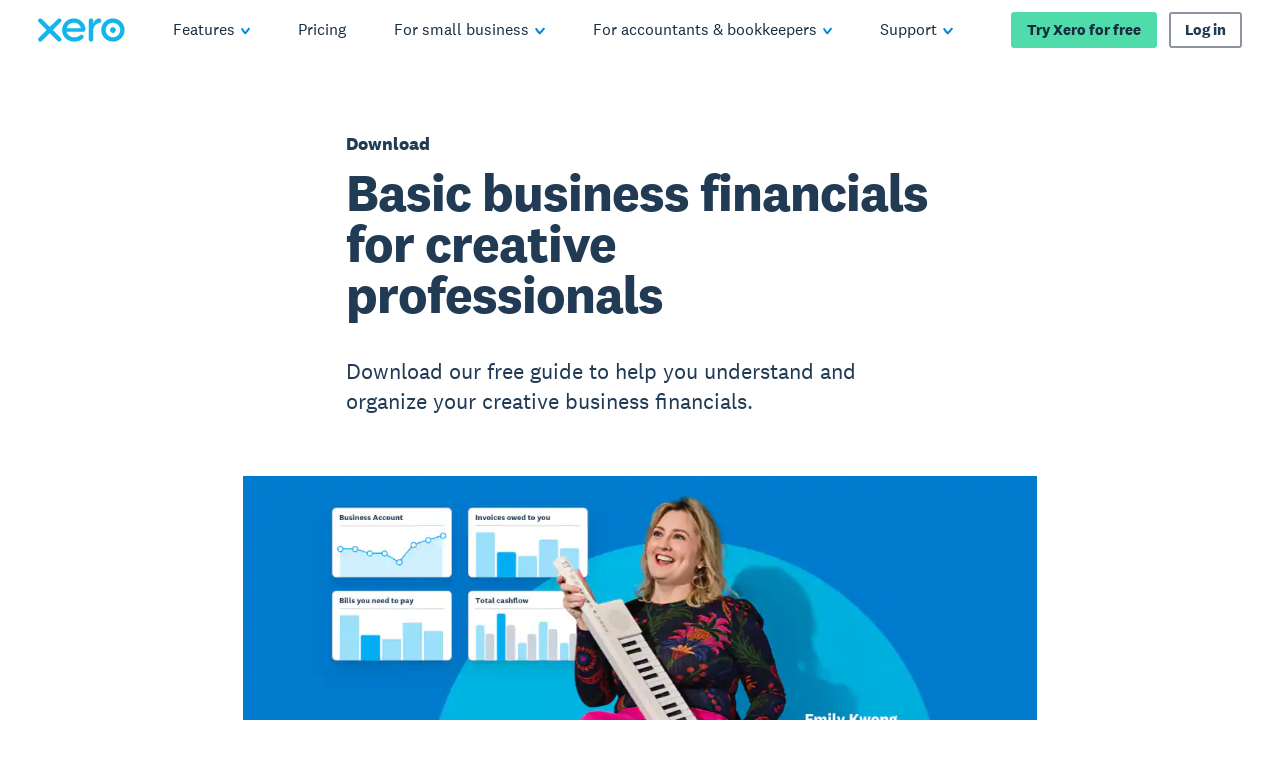

--- FILE ---
content_type: application/javascript
request_url: https://www.xero.com/ftvZYc3JC4zbM8OjtY-i/Ei3fJGD3atY3b6Eh/InVedjM/bDtLDl/QaZRoB
body_size: 171946
content:
(function(){if(typeof Array.prototype.entries!=='function'){Object.defineProperty(Array.prototype,'entries',{value:function(){var index=0;const array=this;return {next:function(){if(index<array.length){return {value:[index,array[index++]],done:false};}else{return {done:true};}},[Symbol.iterator]:function(){return this;}};},writable:true,configurable:true});}}());(function(){JW();GB1();XI1();function GB1(){zV=+[],bp=[+ ! +[]]+[+[]]-+ ! +[]-+ ! +[],D2=[+ ! +[]]+[+[]]-+ ! +[],vO=! +[]+! +[]+! +[]+! +[],dD=+ ! +[],WO=+ ! +[]+! +[]+! +[]+! +[]+! +[]+! +[]+! +[],DM=[+ ! +[]]+[+[]]-[],UW=! +[]+! +[],SM=+ ! +[]+! +[]+! +[]+! +[]+! +[]+! +[],R3=+ ! +[]+! +[]+! +[],MV=+ ! +[]+! +[]+! +[]+! +[]+! +[];}var Sl=function(hX,RB){return hX^RB;};var vX=function(xP){var Tg=xP[0]-xP[1];var mh=xP[2]-xP[3];var BF=xP[4]-xP[5];var N6=fV["Math"]["sqrt"](Tg*Tg+mh*mh+BF*BF);return fV["Math"]["floor"](N6);};var FE=function pJ(hR,AX){var MF=pJ;do{switch(hR){case hz:{hR-=nn;return WE;}break;case Rp:{hR-=Jz;while(Y5(CI,Td[xB[TR]])){XX()[Td[CI]]=HE(II(CI,XF))?function(){zX=[];pJ.call(this,sH,[Td]);return '';}:function(){var Ll=Td[CI];var IQ=XX()[Ll];return function(DR,f8,k5,Il){if(bB(arguments.length,TR)){return IQ;}var XP=pJ(OW,[DR,f8,k5,Xb]);XX()[Ll]=function(){return XP;};return XP;};}();++CI;}}break;case w3:{return hJ;}break;case MM:{hR+=MM;Hh.pop();}break;case WM:{hR-=Fp;if(Y5(kh,Ig[p5[TR]])){do{D5()[Ig[kh]]=HE(II(kh,q6))?function(){Ul=[];pJ.call(this,W3,[Ig]);return '';}:function(){var Db=Ig[kh];var C6=D5()[Db];return function(R5,jJ,jl,kB,O5,v8){if(bB(arguments.length,TR)){return C6;}var kF=Id(np,[HE({}),jJ,jl,kB,Rd,sl]);D5()[Db]=function(){return kF;};return kF;};}();++kh;}while(Y5(kh,Ig[p5[TR]]));}}break;case fK:{hR=Yz;return Id(U1,[zh]);}break;case Os:{for(var bE=TR;Y5(bE,vP.length);++bE){A8()[vP[bE]]=HE(II(bE,dJ))?function(){return xg.apply(this,[xs,arguments]);}:function(){var cX=vP[bE];return function(AJ,cb){var n8=UH(AJ,cb);A8()[cX]=function(){return n8;};return n8;};}();}hR+=q;}break;case v3:{for(var cQ=TR;Y5(cQ,lB[fB()[c8(TR)](bW,sl,HP,mP)]);cQ=Ch(cQ,lQ)){(function(){var rQ=lB[cQ];Hh.push(NJ);var sQ=Y5(cQ,Yg);var FQ=sQ?VP()[gF(TR)].call(null,Uz,sb):A8()[AB(TR)](dJ,BM);var QJ=sQ?fV[VR()[n5(TR)].apply(null,[rd,BT])]:fV[U5(typeof A8()[AB(dJ)],Ch('',[][[]]))?A8()[AB(lQ)].call(null,Cd,hl):A8()[AB(dJ)].call(null,rY,LP)];var WX=Ch(FQ,rQ);EH[WX]=function(){var Y8=QJ(XB(rQ));EH[WX]=function(){return Y8;};return Y8;};Hh.pop();}());}hR+=TM;}break;case gD:{var vP=AX[zV];sd(vP[TR]);hR=Os;}break;case Zj:{ph=II(lP,Hh[II(Hh.length,lQ)]);hR-=OM;}break;case xD:{for(var NB=TR;Y5(NB,l8[fB()[c8(TR)](dH,lQ,HP,nB)]);NB=Ch(NB,lQ)){var MX=l8[x8()[V5(C8)](N8,QI)](NB);var hQ=ZQ[MX];Ed+=hQ;}var W6;return Hh.pop(),W6=Ed,W6;}break;case Kj:{var lB=AX[zV];var Yg=AX[dD];hR=v3;var XB=pJ(vn,[]);Hh.push(zg);}break;case sH:{hR=Rp;var Td=AX[zV];var CI=TR;}break;case xn:{for(var vd=TR;Y5(vd,TJ.length);vd++){var sR=Gg(TJ,vd);var BB=Gg(pQ.G3,HR++);hJ+=pJ(nH,[vE(Kh(DP(sR),BB),Kh(DP(BB),sR))]);}hR-=Qs;}break;case tM:{hR-=x3;return JY;}break;case nH:{var NX=AX[zV];if(Bh(NX,O)){return fV[fQ[dJ]][fQ[lQ]](NX);}else{NX-=Y2;return fV[fQ[dJ]][fQ[lQ]][fQ[TR]](null,[Ch(mI(NX,wd),qK),Ch(DY(NX,Nz),YT)]);}hR+=tx;}break;case IH:{hR+=UM;while(UQ(Kl,TR)){if(U5(UB[xB[dJ]],fV[xB[lQ]])&&QF(UB,FX[xB[TR]])){if(MJ(FX,zX)){WE+=pJ(nH,[ph]);}return WE;}if(bB(UB[xB[dJ]],fV[xB[lQ]])){var vJ=SI[FX[UB[TR]][TR]];var kX=pJ(OW,[UB[lQ],Ch(ph,Hh[II(Hh.length,lQ)]),Kl,vJ]);WE+=kX;UB=UB[TR];Kl-=xg(Tz,[kX]);}else if(bB(FX[UB][xB[dJ]],fV[xB[lQ]])){var vJ=SI[FX[UB][TR]];var kX=pJ(OW,[TR,Ch(ph,Hh[II(Hh.length,lQ)]),Kl,vJ]);WE+=kX;Kl-=xg(Tz,[kX]);}else{WE+=pJ(nH,[ph]);ph+=FX[UB];--Kl;};++UB;}}break;case pT:{var JY=Ch([],[]);var vQ=DY(II(UF,Hh[II(Hh.length,lQ)]),pR);var mQ=zB[hB];var Pd=TR;hR+=BH;}break;case YO:{var sB=AX[zV];pP=function(DQ,jY,ng,dh){return pJ.apply(this,[Hj,arguments]);};return K5(sB);}break;case pz:{for(var FY=II(PY.length,lQ);QF(FY,TR);FY--){var IJ=DY(II(Ch(FY,dl),Hh[II(Hh.length,lQ)]),hF.length);var SB=Gg(PY,FY);var g6=Gg(hF,IJ);zh+=pJ(nH,[Kh(DP(Kh(SB,g6)),vE(SB,g6))]);}hR=fK;}break;case pK:{hR-=Vz;return MY;}break;case gV:{hR=tM;if(Y5(Pd,mQ.length)){do{var C5=Gg(mQ,Pd);var DI=Gg(pP.pH,vQ++);JY+=pJ(nH,[vE(Kh(DP(C5),DI),Kh(DP(DI),C5))]);Pd++;}while(Y5(Pd,mQ.length));}}break;case BD:{var qb=AX[zV];UH=function(H6,KJ){return pJ.apply(this,[cM,arguments]);};return sd(qb);}break;case OW:{var UB=AX[zV];hR+=E;var lP=AX[dD];var Kl=AX[UW];var FX=AX[R3];if(bB(typeof FX,xB[C8])){FX=zX;}var WE=Ch([],[]);}break;case Gj:{var Yb=AX[zV];var m5=AX[dD];var hJ=Ch([],[]);var HR=DY(II(m5,Hh[II(Hh.length,lQ)]),V6);hR=xn;var TJ=VI[Yb];}break;case W3:{var Ig=AX[zV];hR+=WH;var kh=TR;}break;case Mx:{var TX=Qg[TI];var nh=TR;if(Y5(nh,TX.length)){do{var F6=Gg(TX,nh);var ZE=Gg(UH.ws,SR++);MY+=pJ(nH,[vE(Kh(DP(F6),ZE),Kh(DP(ZE),F6))]);nh++;}while(Y5(nh,TX.length));}hR=pK;}break;case Cx:{hR+=NT;var L8=AX[zV];pQ=function(qH,BI){return pJ.apply(this,[Gj,arguments]);};return Hl(L8);}break;case V3:{var l8=AX[zV];var ZQ=AX[dD];Hh.push(PF);var Ed=VP()[gF(lQ)].apply(null,[fI,V6]);hR=xD;}break;case vn:{hR+=TH;Hh.push(PR);var Ol={'\x31':x8()[V5(TR)].call(null,mP,f2),'\x33':x8()[V5(lQ)].apply(null,[AR,mR]),'\x37':A8()[AB(C8)].apply(null,[tP,cx]),'\x41':x5()[kP(f5)].call(null,V6,Vl,FJ,cI),'\x43':x5()[kP(pg)].call(null,cJ,HE([]),ID,OP),'\x47':A8()[AB(f5)].apply(null,[q6,FV]),'\x52':A8()[AB(pg)].call(null,L6,PF),'\x71':bB(typeof VR()[n5(dJ)],Ch([],[][[]]))?VR()[n5(RY)](AP,kY):VR()[n5(f5)](kQ,Pl),'\x74':VR()[n5(pg)].apply(null,[Rb,lE]),'\x77':bB(typeof x5()[kP(q6)],Ch([],[][[]]))?x5()[kP(q6)].call(null,dX,gQ,OY,UJ):x5()[kP(GB)].apply(null,[wX,HE(HE([])),VY,Q6]),'\x78':x5()[kP(XF)](tP,q6,hd,Q6)};var jE;return jE=function(YX){return pJ(V3,[YX,Ol]);},Hh.pop(),jE;}break;case Hj:{var hB=AX[zV];var Dd=AX[dD];var UF=AX[UW];var jI=AX[R3];hR+=X;}break;case dT:{var dl=AX[zV];hR+=lD;var Ad=AX[dD];var hF=RI[wX];var zh=Ch([],[]);var PY=RI[Ad];}break;case cM:{var TI=AX[zV];hR-=UW;var p6=AX[dD];var MY=Ch([],[]);var SR=DY(II(p6,Hh[II(Hh.length,lQ)]),X8);}break;}}while(hR!=Yz);};var Y5=function(tR,qJ){return tR<qJ;};var fV;var zQ=function(r5,WI){return r5/WI;};var tB=function(){return ["\x6c\x65\x6e\x67\x74\x68","\x41\x72\x72\x61\x79","\x63\x6f\x6e\x73\x74\x72\x75\x63\x74\x6f\x72","\x6e\x75\x6d\x62\x65\x72"];};var R8=function VF(m8,D8){'use strict';var Bb=VF;switch(m8){case B1:{var QQ=D8[zV];var EQ;Hh.push(nJ);return EQ=QQ&&MJ(x5()[kP(vY)].call(null,kl,f5,nx,mH),typeof fV[fB()[c8(O6)](RD,Q6,ZX,HE(HE({})))])&&bB(QQ[VR()[n5(lQ)](UP,Zz)],fV[fB()[c8(O6)].call(null,RD,gI,ZX,gQ)])&&U5(QQ,fV[U5(typeof fB()[c8(X8)],Ch('',[][[]]))?fB()[c8(O6)](RD,HE(TR),ZX,Q6):fB()[c8(wd)].apply(null,[RE,NY,TR,UP])][x5()[kP(TR)](OB,FP,Cn,kl)])?A8()[AB(Ml)].call(null,vh,HO):typeof QQ,Hh.pop(),EQ;}break;case D2:{var W5=D8[zV];return typeof W5;}break;case nH:{var P5=D8[zV];var vF=D8[dD];var ZB=D8[UW];Hh.push(PX);P5[vF]=ZB[x8()[V5(XF)](Oh,El)];Hh.pop();}break;case r1:{var Al=D8[zV];var H8=D8[dD];var Eh=D8[UW];return Al[H8]=Eh;}break;case V3:{var GX=D8[zV];var Qh=D8[dD];var VJ=D8[UW];Hh.push(d5);try{var gJ=Hh.length;var fb=HE({});var Zb;return Zb=xg(Ls,[x5()[kP(ql)].apply(null,[Kd,UP,L2,HE(HE({}))]),VR()[n5(sl)](WU,PN),bB(typeof VR()[n5(wd)],Ch([],[][[]]))?VR()[n5(RY)](zZ,XZ):VR()[n5(rw)](hq,qp),GX.call(Qh,VJ)]),Hh.pop(),Zb;}catch(W0){Hh.splice(II(gJ,lQ),Infinity,d5);var jG;return jG=xg(Ls,[x5()[kP(ql)].apply(null,[Kd,SN,L2,Xr]),XX()[cZ(pR)](kG,Qq,f5,Xb),U5(typeof VR()[n5(pR)],'undefined')?VR()[n5(rw)](hq,qp):VR()[n5(RY)].call(null,p7,Av),W0]),Hh.pop(),jG;}Hh.pop();}break;case Cx:{return this;}break;case PD:{var s7=D8[zV];var tS;Hh.push(YN);return tS=xg(Ls,[fB()[c8(sl)].call(null,ww,YL,BN,HE(HE({}))),s7]),Hh.pop(),tS;}break;case Gj:{return this;}break;case lx:{return this;}break;case Cj:{Hh.push(BZ);var p0;return p0=fB()[c8(SN)](rv,ZX,OS,Q6),Hh.pop(),p0;}break;case kx:{var PS=D8[zV];Hh.push(nc);var gN=fV[fB()[c8(GB)](Lj,NS,CS,sb)](PS);var Nc=[];for(var kt in gN)Nc[VP()[gF(C8)](c0,pR)](kt);Nc[A8()[AB(Cd)](kw,YD)]();var VU;return VU=function Fr(){Hh.push(UL);for(;Nc[fB()[c8(TR)].call(null,Jj,q6,HP,TS)];){var dr=Nc[x8()[V5(jv)].apply(null,[Yq,tW])]();if(F0(dr,gN)){var l0;return Fr[x8()[V5(XF)](Oh,Oq)]=dr,Fr[JA()[kk(RY)](q6,JD,Ir,rr,Kc)]=HE(lQ),Hh.pop(),l0=Fr,l0;}}Fr[JA()[kk(RY)](q6,JD,Ir,f5,RY)]=HE(TR);var xU;return Hh.pop(),xU=Fr,xU;},Hh.pop(),VU;}break;case OW:{Hh.push(Wt);this[JA()[kk(RY)](q6,br,Ir,HE([]),RY)]=HE(TR);var xc=this[x5()[kP(Vl)].call(null,Rb,YL,zU,Rd)][TR][XX()[cZ(HP)](VG,St,wd,kl)];if(bB(XX()[cZ(pR)](kG,h9,f5,OP),xc[x5()[kP(ql)](Kd,O9,Zq,q6)]))throw xc[VR()[n5(rw)].apply(null,[hq,sG])];var Wv;return Wv=this[D5()[Sq(O6)].apply(null,[X7,q6,Pv,FJ,O9,k0])],Hh.pop(),Wv;}break;case sH:{var Ec=D8[zV];var Uq;Hh.push(Qq);return Uq=Ec&&MJ(x5()[kP(vY)](kl,gI,pD,tZ),typeof fV[fB()[c8(O6)].call(null,N1,HE(HE(TR)),ZX,ql)])&&bB(Ec[VR()[n5(lQ)](UP,k2)],fV[fB()[c8(O6)](N1,HE(lQ),ZX,rw)])&&U5(Ec,fV[fB()[c8(O6)].apply(null,[N1,sl,ZX,O6])][x5()[kP(TR)](OB,k0,zc,Ml)])?A8()[AB(Ml)](vh,wW):typeof Ec,Hh.pop(),Uq;}break;case r2:{var rk=D8[zV];return typeof rk;}break;case TM:{var Pf=D8[zV];var tf;Hh.push(rN);return tf=Pf&&MJ(x5()[kP(vY)](kl,xv,lV,HE(TR)),typeof fV[bB(typeof fB()[c8(b9)],Ch('',[][[]]))?fB()[c8(wd)](K0,HE([]),HP,HE(HE([]))):fB()[c8(O6)](qx,FP,ZX,HE([]))])&&bB(Pf[VR()[n5(lQ)](UP,TW)],fV[fB()[c8(O6)].apply(null,[qx,HE(HE({})),ZX,nk])])&&U5(Pf,fV[fB()[c8(O6)].call(null,qx,HE(TR),ZX,HE(TR))][bB(typeof x5()[kP(Pc)],'undefined')?x5()[kP(q6)](dw,HE(HE([])),tA,lN):x5()[kP(TR)].apply(null,[OB,q6,Nq,Mw])])?A8()[AB(Ml)](vh,WK):typeof Pf,Hh.pop(),tf;}break;}};var UQ=function(df,Dw){return df>Dw;};var WG=function(){return LZ.apply(this,[Hj,arguments]);};var RS=function jZ(RG,jr){'use strict';var sA=jZ;switch(RG){case EW:{var PA=function(JU,g0){Hh.push(Oc);if(HE(gA)){for(var ft=TR;Y5(ft,pL);++ft){if(Y5(ft,nk)||bB(ft,kS)||bB(ft,xv)||bB(ft,Tv)){lZ[ft]=ON(lQ);}else{lZ[ft]=gA[fB()[c8(TR)](mO,Pc,HP,TR)];gA+=fV[x8()[V5(f5)].apply(null,[cI,D3])][fB()[c8(vA)].call(null,U9,Q0,BZ,ZX)](ft);}}}var CA=VP()[gF(lQ)].call(null,tw,V6);for(var Pr=EH[fB()[c8(vY)](kO,wq,qr,O9)]();Y5(Pr,JU[bB(typeof fB()[c8(JL)],'undefined')?fB()[c8(wd)].apply(null,[ZS,wX,Tw,NS]):fB()[c8(TR)](mO,HE(TR),HP,f5)]);Pr++){var R9=JU[x8()[V5(C8)](N8,Nk)](Pr);var Qw=Kh(mI(g0,Aq[C8]),Aq[q6]);g0*=Aq[f5];g0&=Aq[pg];g0+=Aq[RY];g0&=EH[bB(typeof x8()[V5(Sv)],Ch([],[][[]]))?x8()[V5(Mw)](DL,GL):x8()[V5(Sv)].apply(null,[Q0,FW])]();var sf=lZ[JU[D5()[Sq(f5)].call(null,jv,wd,pf,SA,UJ,vY)](Pr)];if(bB(typeof R9[fB()[c8(Pc)](cT,HE(lQ),N8,ZA)],x5()[kP(vY)].apply(null,[kl,Uk,F1,ZA]))){var v7=R9[fB()[c8(Pc)](cT,Cd,N8,Cr)](TR);if(QF(v7,nk)&&Y5(v7,pL)){sf=lZ[v7];}}if(QF(sf,TR)){var kv=DY(Qw,gA[fB()[c8(TR)](mO,O9,HP,wq)]);sf+=kv;sf%=gA[fB()[c8(TR)](mO,bN,HP,BN)];R9=gA[sf];}CA+=R9;}var lS;return Hh.pop(),lS=CA,lS;};var fw=function(LG){var Jk=[0x428a2f98,0x71374491,0xb5c0fbcf,0xe9b5dba5,0x3956c25b,0x59f111f1,0x923f82a4,0xab1c5ed5,0xd807aa98,0x12835b01,0x243185be,0x550c7dc3,0x72be5d74,0x80deb1fe,0x9bdc06a7,0xc19bf174,0xe49b69c1,0xefbe4786,0x0fc19dc6,0x240ca1cc,0x2de92c6f,0x4a7484aa,0x5cb0a9dc,0x76f988da,0x983e5152,0xa831c66d,0xb00327c8,0xbf597fc7,0xc6e00bf3,0xd5a79147,0x06ca6351,0x14292967,0x27b70a85,0x2e1b2138,0x4d2c6dfc,0x53380d13,0x650a7354,0x766a0abb,0x81c2c92e,0x92722c85,0xa2bfe8a1,0xa81a664b,0xc24b8b70,0xc76c51a3,0xd192e819,0xd6990624,0xf40e3585,0x106aa070,0x19a4c116,0x1e376c08,0x2748774c,0x34b0bcb5,0x391c0cb3,0x4ed8aa4a,0x5b9cca4f,0x682e6ff3,0x748f82ee,0x78a5636f,0x84c87814,0x8cc70208,0x90befffa,0xa4506ceb,0xbef9a3f7,0xc67178f2];var mG=0x6a09e667;var gS=0xbb67ae85;var Yv=0x3c6ef372;var q0=0xa54ff53a;var pG=0x510e527f;var H9=0x9b05688c;var Ft=0x1f83d9ab;var zv=0x5be0cd19;var EU=xr(LG);var f7=EU["length"]*8;EU+=fV["String"]["fromCharCode"](0x80);var Hk=EU["length"]/4+2;var WL=fV["Math"]["ceil"](Hk/16);var Fk=new (fV["Array"])(WL);for(var Et=0;Et<WL;Et++){Fk[Et]=new (fV["Array"])(16);for(var Bf=0;Bf<16;Bf++){Fk[Et][Bf]=EU["charCodeAt"](Et*64+Bf*4)<<24|EU["charCodeAt"](Et*64+Bf*4+1)<<16|EU["charCodeAt"](Et*64+Bf*4+2)<<8|EU["charCodeAt"](Et*64+Bf*4+3)<<0;}}var xt=f7/fV["Math"]["pow"](2,32);Fk[WL-1][14]=fV["Math"]["floor"](xt);Fk[WL-1][15]=f7;for(var jc=0;jc<WL;jc++){var qc=new (fV["Array"])(64);var lv=mG;var J9=gS;var hf=Yv;var Gc=q0;var b0=pG;var vS=H9;var H7=Ft;var Vq=zv;for(var Lc=0;Lc<64;Lc++){var Jc=void 0,MU=void 0,O0=void 0,bG=void 0,QS=void 0,Jw=void 0;if(Lc<16)qc[Lc]=Fk[jc][Lc];else{Jc=tv(qc[Lc-15],7)^tv(qc[Lc-15],18)^qc[Lc-15]>>>3;MU=tv(qc[Lc-2],17)^tv(qc[Lc-2],19)^qc[Lc-2]>>>10;qc[Lc]=qc[Lc-16]+Jc+qc[Lc-7]+MU;}MU=tv(b0,6)^tv(b0,11)^tv(b0,25);O0=b0&vS^~b0&H7;bG=Vq+MU+O0+Jk[Lc]+qc[Lc];Jc=tv(lv,2)^tv(lv,13)^tv(lv,22);QS=lv&J9^lv&hf^J9&hf;Jw=Jc+QS;Vq=H7;H7=vS;vS=b0;b0=Gc+bG>>>0;Gc=hf;hf=J9;J9=lv;lv=bG+Jw>>>0;}mG=mG+lv;gS=gS+J9;Yv=Yv+hf;q0=q0+Gc;pG=pG+b0;H9=H9+vS;Ft=Ft+H7;zv=zv+Vq;}return [mG>>24&0xff,mG>>16&0xff,mG>>8&0xff,mG&0xff,gS>>24&0xff,gS>>16&0xff,gS>>8&0xff,gS&0xff,Yv>>24&0xff,Yv>>16&0xff,Yv>>8&0xff,Yv&0xff,q0>>24&0xff,q0>>16&0xff,q0>>8&0xff,q0&0xff,pG>>24&0xff,pG>>16&0xff,pG>>8&0xff,pG&0xff,H9>>24&0xff,H9>>16&0xff,H9>>8&0xff,H9&0xff,Ft>>24&0xff,Ft>>16&0xff,Ft>>8&0xff,Ft&0xff,zv>>24&0xff,zv>>16&0xff,zv>>8&0xff,zv&0xff];};var Aw=function(){var jf=Fv();var g7=-1;if(jf["indexOf"]('Trident/7.0')>-1)g7=11;else if(jf["indexOf"]('Trident/6.0')>-1)g7=10;else if(jf["indexOf"]('Trident/5.0')>-1)g7=9;else g7=0;return g7>=9;};var cG=function(){var w9=b7();var Sw=fV["Object"]["prototype"]["hasOwnProperty"].call(fV["Navigator"]["prototype"],'mediaDevices');var WN=fV["Object"]["prototype"]["hasOwnProperty"].call(fV["Navigator"]["prototype"],'serviceWorker');var AN=! !fV["window"]["browser"];var EA=typeof fV["ServiceWorker"]==='function';var T9=typeof fV["ServiceWorkerContainer"]==='function';var YU=typeof fV["frames"]["ServiceWorkerRegistration"]==='function';var pr=fV["window"]["location"]&&fV["window"]["location"]["protocol"]==='http:';var ck=w9&&(!Sw||!WN||!EA||!AN||!T9||!YU)&&!pr;return ck;};var b7=function(){var Gk=Fv();var US=/(iPhone|iPad).*AppleWebKit(?!.*(Version|CriOS))/i["test"](Gk);var bc=fV["navigator"]["platform"]==='MacIntel'&&fV["navigator"]["maxTouchPoints"]>1&&/(Safari)/["test"](Gk)&&!fV["window"]["MSStream"]&&typeof fV["navigator"]["standalone"]!=='undefined';return US||bc;};var kg=function(Xk){var QG=fV["Math"]["floor"](fV["Math"]["random"]()*100000+10000);var n9=fV["String"](Xk*QG);var pA=0;var SL=[];var W7=n9["length"]>=18?true:false;while(SL["length"]<6){SL["push"](fV["parseInt"](n9["slice"](pA,pA+2),10));pA=W7?pA+3:pA+2;}var fS=vX(SL);return [QG,fS];};var xq=function(nv){if(nv===null||nv===undefined){return 0;}var NG=function KU(P7){return nv["toLowerCase"]()["includes"](P7["toLowerCase"]());};var UZ=0;(cS&&cS["fields"]||[])["some"](function(Cc){var fq=Cc["type"];var N0=Cc["labels"];if(N0["some"](NG)){UZ=EG[fq];if(Cc["extensions"]&&Cc["extensions"]["labels"]&&Cc["extensions"]["labels"]["some"](function(PG){return nv["toLowerCase"]()["includes"](PG["toLowerCase"]());})){UZ=EG[Cc["extensions"]["type"]];}return true;}return false;});return UZ;};var tt=function(Yk){if(Yk===undefined||Yk==null){return false;}var Df=function ZG(Kt){return Yk["toLowerCase"]()===Kt["toLowerCase"]();};return A9["some"](Df);};var Lf=function(Zr){try{var sZ=new (fV["Set"])(fV["Object"]["values"](EG));return Zr["split"](';')["some"](function(Fw){var ZL=Fw["split"](',');var Ct=fV["Number"](ZL[ZL["length"]-1]);return sZ["has"](Ct);});}catch(JG){return false;}};var mL=function(HG){var tq='';var VA=0;if(HG==null||fV["document"]["activeElement"]==null){return xg(Ls,["elementFullId",tq,"elementIdType",VA]);}var hA=['id','name','for','placeholder','aria-label','aria-labelledby'];hA["forEach"](function(tg){if(!HG["hasAttribute"](tg)||tq!==''&&VA!==0){return;}var Kf=HG["getAttribute"](tg);if(tq===''&&(Kf!==null||Kf!==undefined)){tq=Kf;}if(VA===0){VA=xq(Kf);}});return xg(Ls,["elementFullId",tq,"elementIdType",VA]);};var Ov=function(Zv){var Uv;if(Zv==null){Uv=fV["document"]["activeElement"];}else Uv=Zv;if(fV["document"]["activeElement"]==null)return -1;var HL=Uv["getAttribute"]('name');if(HL==null){var fg=Uv["getAttribute"]('id');if(fg==null)return -1;else return Mk(fg);}return Mk(HL);};var CZ=function(SZ){var Lv=-1;var H0=[];if(! !SZ&&typeof SZ==='string'&&SZ["length"]>0){var z9=SZ["split"](';');if(z9["length"]>1&&z9[z9["length"]-1]===''){z9["pop"]();}Lv=fV["Math"]["floor"](fV["Math"]["random"]()*z9["length"]);var Mr=z9[Lv]["split"](',');for(var Zw in Mr){if(!fV["isNaN"](Mr[Zw])&&!fV["isNaN"](fV["parseInt"](Mr[Zw],10))){H0["push"](Mr[Zw]);}}}else{var wN=fV["String"](pq(1,5));var pw='1';var Z9=fV["String"](pq(20,70));var dZ=fV["String"](pq(100,300));var bU=fV["String"](pq(100,300));H0=[wN,pw,Z9,dZ,bU];}return [Lv,H0];};var YZ=function(Ac,Ok){var fv=typeof Ac==='string'&&Ac["length"]>0;var Dk=!fV["isNaN"](Ok)&&(fV["Number"](Ok)===-1||Pt()<fV["Number"](Ok));if(!(fv&&Dk)){return false;}var XS='^([a-fA-F0-9]{31,32})$';return Ac["search"](XS)!==-1;};var c7=function(x9,Qc,DG){var cA;do{cA=Fc(p2,[x9,Qc]);}while(bB(DY(cA,DG),Aq[dJ]));return cA;};var sw=function(pZ){Hh.push(Ek);var Y0=b7(pZ);var FL=fV[bB(typeof fB()[c8(kQ)],Ch([],[][[]]))?fB()[c8(wd)](Dc,Q0,UG,TS):fB()[c8(GB)].call(null,dx,RY,CS,HP)][x5()[kP(TR)](OB,NY,vt,NS)][x5()[kP(Sv)](TR,sb,H2,BU)].call(fV[VP()[gF(BN)].call(null,pf,q6)][x5()[kP(TR)](OB,AR,vt,Q0)],U5(typeof VR()[n5(nk)],Ch([],[][[]]))?VR()[n5(rr)].apply(null,[gI,nM]):VR()[n5(RY)].apply(null,[fG,mg]));var v0=fV[fB()[c8(GB)](dx,TR,CS,BU)][x5()[kP(TR)].apply(null,[OB,bt,vt,xv])][x5()[kP(Sv)](TR,IG,H2,pR)].call(fV[VP()[gF(BN)].call(null,pf,q6)][x5()[kP(TR)](OB,S0,vt,HE({}))],JA()[kk(HP)](O6,lE,Dv,cI,ql));var RL=HE(HE(fV[VR()[n5(GB)].apply(null,[YL,Vj])][A8()[AB(jv)](O6,Rr)]));var Lw=bB(typeof fV[bB(typeof fB()[c8(lQ)],Ch('',[][[]]))?fB()[c8(wd)](AG,IS,ZA,HE(TR)):fB()[c8(CS)].call(null,HH,ql,UP,nk)],x5()[kP(vY)](kl,qr,Is,HE([])));var vN=bB(typeof fV[x8()[V5(Vl)](GB,A0)],x5()[kP(vY)].call(null,kl,Uk,Is,cI));var dG=bB(typeof fV[VP()[gF(CS)](r0,tP)][U5(typeof x5()[kP(TR)],Ch('',[][[]]))?x5()[kP(ZA)](Lk,qG,T1,HE(HE([]))):x5()[kP(q6)](PX,FP,Q0,FP)],U5(typeof x5()[kP(Vl)],Ch('',[][[]]))?x5()[kP(vY)](kl,HE(lQ),Is,HE(HE(lQ))):x5()[kP(q6)](Pw,HE(lQ),AZ,jv));var N9=fV[bB(typeof VR()[n5(vY)],Ch([],[][[]]))?VR()[n5(RY)](ZZ,ES):VR()[n5(GB)].call(null,YL,Vj)][JA()[kk(N8)](GB,Ht,pU,HE(HE(TR)),gI)]&&bB(fV[VR()[n5(GB)].apply(null,[YL,Vj])][JA()[kk(N8)].call(null,GB,Ht,pU,HE(HE(TR)),bt)][fB()[c8(rr)](rc,kS,YL,lQ)],bB(typeof A8()[AB(N8)],'undefined')?A8()[AB(dJ)](OA,bf):A8()[AB(sl)].call(null,jv,tA));var kN=Y0&&(HE(FL)||HE(v0)||HE(Lw)||HE(RL)||HE(vN)||HE(dG))&&HE(N9);var qf;return Hh.pop(),qf=kN,qf;};var qw=function(kr){var Jq;Hh.push(pN);return Jq=wS()[JA()[kk(YL)](f5,xG,Cq,HE(lQ),Gv)](function KL(lU){Hh.push(RA);while(EH[A8()[AB(N8)](gc,PX)]())switch(lU[bB(typeof x5()[kP(Lq)],Ch('',[][[]]))?x5()[kP(q6)](Mc,gQ,qG,O6):x5()[kP(rr)](nB,qr,ct,HE([]))]=lU[A8()[AB(Xr)].call(null,cJ,Hf)]){case TR:if(F0(x5()[kP(bq)].apply(null,[MG,Xb,Vr,HE(HE({}))]),fV[VP()[gF(rr)](Cv,Xr)])){lU[A8()[AB(Xr)].call(null,cJ,Hf)]=Aq[YL];break;}{var OU;return OU=lU[XX()[cZ(O6)](Rt,kL,pg,wd)](fB()[c8(jv)](Bv,bt,Xq,Kd),null),Hh.pop(),OU;}case Aq[YL]:{var n7;return n7=lU[bB(typeof XX()[cZ(TR)],Ch([],[][[]]))?XX()[cZ(XF)](Mt,f9,VG,qr):XX()[cZ(O6)].call(null,Rt,kL,pg,O6)](fB()[c8(jv)](Bv,pg,Xq,HE([])),fV[U5(typeof VP()[gF(JL)],'undefined')?VP()[gF(rr)](Cv,Xr):VP()[gF(YL)].apply(null,[U9,Zc])][x5()[kP(bq)].apply(null,[MG,BU,Vr,HE(lQ)])][A8()[AB(rw)].call(null,kQ,YA)](kr)),Hh.pop(),n7;}case C8:case A8()[AB(ql)].apply(null,[Gv,LA]):{var Rf;return Rf=lU[x8()[V5(sl)].call(null,IS,MZ)](),Hh.pop(),Rf;}}Hh.pop();},null,null,null,fV[VP()[gF(nk)](nt,xv)]),Hh.pop(),Jq;};var qt=function(){if(HE(dD)){}else if(HE(dD)){}else if(HE({})){}else if(HE(HE(zV))){}else if(HE([])){}else if(HE(zV)){return function B7(Er){Hh.push(rL);var vr;if(Er[D5()[Sq(N8)](wq,wd,I7,wv,Jv,Jv)]){var Cw=Fq(Er[bB(typeof D5()[Sq(HP)],Ch(VP()[gF(lQ)].call(null,UN,V6),[][[]]))?D5()[Sq(q6)](TR,Jr,M0,nA,IS,IG):D5()[Sq(N8)](C8,wd,I7,wv,Rb,f5)]);vr=[Sl(Cw,Ml),Er[D5()[Sq(N8)].apply(null,[HE(HE(lQ)),wd,I7,wv,bN,pR])]];}else{var Mq=hN();vr=[Sl(Mq,Ml),Mq];}var At;return At=vr[U5(typeof VP()[gF(bq)],Ch([],[][[]]))?VP()[gF(N8)].call(null,Ww,qr):VP()[gF(YL)](NY,MA)](VP()[gF(gQ)](DZ,hq)),Hh.pop(),At;};}else{}};var dq=function(){Hh.push(kq);try{var wA=Hh.length;var hw=HE(dD);var NN=Nr();var BG=cL()[VP()[gF(sl)](TU,mZ)](new (fV[D5()[Sq(HP)].call(null,Cr,pg,YS,L6,lN,kS)])(VR()[n5(CS)](f5,zU),U5(typeof A8()[AB(gQ)],Ch('',[][[]]))?A8()[AB(nk)].apply(null,[nr,f9]):A8()[AB(dJ)](Ng,t7)),x8()[V5(TS)].call(null,C8,jU));var jN=Nr();var NA=II(jN,NN);var B0;return B0=xg(Ls,[U5(typeof JA()[kk(O6)],'undefined')?JA()[kk(Mw)](GB,RN,d9,HE({}),Kd):JA()[kk(C8)](qv,OZ,mk,OP,ql),BG,x5()[kP(nr)].apply(null,[mw,pg,Xt,vY]),NA]),Hh.pop(),B0;}catch(It){Hh.splice(II(wA,lQ),Infinity,kq);var HA;return Hh.pop(),HA={},HA;}Hh.pop();};var cL=function(){Hh.push(BL);var qS=fV[bB(typeof A8()[AB(AR)],Ch('',[][[]]))?A8()[AB(dJ)].call(null,GZ,HP):A8()[AB(SN)].apply(null,[rr,mA])][x8()[V5(CS)](X0,Dv)]?fV[A8()[AB(SN)].apply(null,[rr,mA])][bB(typeof x8()[V5(Cr)],Ch([],[][[]]))?x8()[V5(Mw)](Hq,T0):x8()[V5(CS)](X0,Dv)]:ON(Aq[lQ]);var nG=fV[A8()[AB(SN)].call(null,rr,mA)][fB()[c8(O9)](Tr,qr,lc,Xb)]?fV[U5(typeof A8()[AB(kS)],Ch('',[][[]]))?A8()[AB(SN)].apply(null,[rr,mA]):A8()[AB(dJ)](S9,Af)][bB(typeof fB()[c8(XF)],Ch('',[][[]]))?fB()[c8(wd)](FZ,HE(HE(TR)),N7,JL):fB()[c8(O9)].call(null,Tr,HE(HE(TR)),lc,cI)]:ON(lQ);var Rw=fV[VP()[gF(rr)](f3,Xr)][U5(typeof fB()[c8(vA)],'undefined')?fB()[c8(ZA)](kO,RA,UJ,OS):fB()[c8(wd)](x7,S0,d0,X8)]?fV[VP()[gF(rr)](f3,Xr)][bB(typeof fB()[c8(nk)],Ch([],[][[]]))?fB()[c8(wd)](wL,Rd,IZ,jv):fB()[c8(ZA)].apply(null,[kO,HP,UJ,HE(TR)])]:ON(Aq[lQ]);var vG=fV[VP()[gF(rr)](f3,Xr)][bB(typeof VP()[gF(vA)],Ch('',[][[]]))?VP()[gF(YL)].call(null,AG,n0):VP()[gF(O9)].apply(null,[d7,RA])]?fV[VP()[gF(rr)].apply(null,[f3,Xr])][VP()[gF(O9)](d7,RA)]():ON(Aq[lQ]);var CN=fV[VP()[gF(rr)].call(null,f3,Xr)][Qk()[Bq(HP)].apply(null,[Of,nB,HE(HE(TR)),wd,X7,bt])]?fV[VP()[gF(rr)](f3,Xr)][Qk()[Bq(HP)].apply(null,[Of,O9,HE(lQ),wd,X7,ZA])]:ON(lQ);var Ew=ON(lQ);var qA=[VP()[gF(lQ)](gr,V6),Ew,fB()[c8(bq)](Ep,Jv,gQ,pR),dL(DM,[]),dL(SM,[]),dL(DW,[]),dL(Gj,[]),Fc(X2,[]),dL(sH,[]),qS,nG,Rw,vG,CN];var xw;return xw=qA[VP()[gF(N8)](zk,qr)](x5()[kP(Ml)](tk,kl,Gw,tZ)),Hh.pop(),xw;};var Wk=function(){var Ur;Hh.push(jS);return Ur=dL(PD,[fV[VR()[n5(GB)](YL,Mp)]]),Hh.pop(),Ur;};var G9=function(){Hh.push(X9);var Z0=[kA,Z7];var sq=K7(Q9);if(U5(sq,HE(dD))){try{var r9=Hh.length;var Xf=HE([]);var rA=fV[D5()[Sq(Pc)](HE(HE(lQ)),vA,G1,Sf,S0,OP)](sq)[fB()[c8(X8)](rM,HE(HE({})),Lk,vY)](XX()[cZ(Ml)].call(null,Xw,Dj,lQ,b9));if(QF(rA[fB()[c8(TR)].call(null,BW,cI,HP,wX)],q6)){var Pq=fV[fB()[c8(lQ)](XK,RA,qG,X0)](rA[dJ],wd);Pq=fV[x5()[kP(TS)].apply(null,[kq,rr,vD,Rd])](Pq)?kA:Pq;Z0[TR]=Pq;}}catch(zw){Hh.splice(II(r9,lQ),Infinity,X9);}}var lA;return Hh.pop(),lA=Z0,lA;};var XA=function(){Hh.push(kS);var TA=[ON(lQ),ON(lQ)];var vk=K7(ht);if(U5(vk,HE(dD))){try{var Uw=Hh.length;var Bw=HE(HE(zV));var WS=fV[D5()[Sq(Pc)](Cr,vA,nq,Sf,HE(HE(lQ)),nr)](vk)[U5(typeof fB()[c8(Pc)],Ch([],[][[]]))?fB()[c8(X8)](wf,tZ,Lk,wd):fB()[c8(wd)](GS,Ml,gQ,Mw)](XX()[cZ(Ml)](Xw,Ut,lQ,ql));if(QF(WS[fB()[c8(TR)](Vk,HE(HE(lQ)),HP,HE(HE(TR)))],Aq[Ml])){var mS=fV[fB()[c8(lQ)].call(null,lq,Cd,qG,HE(HE(TR)))](WS[lQ],Aq[Xr]);var Y9=fV[fB()[c8(lQ)].apply(null,[lq,HE(TR),qG,X0])](WS[C8],wd);mS=fV[x5()[kP(TS)](kq,HE(HE([])),fL,Cd)](mS)?ON(lQ):mS;Y9=fV[x5()[kP(TS)](kq,rd,fL,Ml)](Y9)?ON(lQ):Y9;TA=[Y9,mS];}}catch(tr){Hh.splice(II(Uw,lQ),Infinity,kS);}}var IN;return Hh.pop(),IN=TA,IN;};var XN=function(){Hh.push(kL);var Gq=VP()[gF(lQ)](j9,V6);var DS=K7(ht);if(DS){try{var Iq=Hh.length;var jq=HE([]);var cr=fV[D5()[Sq(Pc)](Rd,vA,L9,Sf,IG,sl)](DS)[bB(typeof fB()[c8(GB)],Ch([],[][[]]))?fB()[c8(wd)](Tv,OS,gw,Xr):fB()[c8(X8)](nf,HE(TR),Lk,X7)](XX()[cZ(Ml)](Xw,P9,lQ,bq));Gq=cr[TR];}catch(fZ){Hh.splice(II(Iq,lQ),Infinity,kL);}}var Wr;return Hh.pop(),Wr=Gq,Wr;};var q9=function(){Hh.push(U7);var nU=K7(ht);if(nU){try{var D0=Hh.length;var Uc=HE(dD);var Rq=fV[D5()[Sq(Pc)].call(null,Ml,vA,Zf,Sf,Mw,ZA)](nU)[fB()[c8(X8)].apply(null,[Kr,rd,Lk,NY])](XX()[cZ(Ml)](Xw,m0,lQ,rd));if(QF(Rq[fB()[c8(TR)](Xz,AL,HP,HE(TR))],GB)){var Kw=fV[fB()[c8(lQ)].call(null,Bc,HE(HE(TR)),qG,Q0)](Rq[RY],wd);var Gf;return Gf=fV[U5(typeof x5()[kP(V6)],Ch('',[][[]]))?x5()[kP(TS)](kq,vY,AT,Pc):x5()[kP(q6)](lf,nB,E9,wd)](Kw)||bB(Kw,ON(EH[A8()[AB(N8)](gc,p3)]()))?ON(lQ):Kw,Hh.pop(),Gf;}}catch(QN){Hh.splice(II(D0,lQ),Infinity,U7);var cc;return Hh.pop(),cc=ON(lQ),cc;}}var Y7;return Hh.pop(),Y7=ON(Aq[lQ]),Y7;};var l9=function(){Hh.push(LA);var WA=K7(ht);if(WA){try{var Yt=Hh.length;var rt=HE(HE(zV));var IA=fV[D5()[Sq(Pc)].call(null,HE(TR),vA,zG,Sf,Uk,nk)](WA)[fB()[c8(X8)].call(null,nO,HE(HE(TR)),Lk,N8)](XX()[cZ(Ml)](Xw,AG,lQ,FP));if(bB(IA[U5(typeof fB()[c8(jv)],Ch([],[][[]]))?fB()[c8(TR)](B,HE(HE([])),HP,TR):fB()[c8(wd)].apply(null,[X0,Vl,HN,G7])],GB)){var Cg;return Hh.pop(),Cg=IA[pg],Cg;}}catch(F7){Hh.splice(II(Yt,lQ),Infinity,LA);var lk;return Hh.pop(),lk=null,lk;}}var dv;return Hh.pop(),dv=null,dv;};var Wc=function(sv,Zk){Hh.push(Qt);for(var JN=TR;Y5(JN,Zk[fB()[c8(TR)](GT,Q6,HP,ZX)]);JN++){var lr=Zk[JN];lr[VR()[n5(XF)].apply(null,[AR,JM])]=lr[VR()[n5(XF)](AR,JM)]||HE([]);lr[fB()[c8(Sv)](fp,O9,Rd,Mw)]=HE(HE({}));if(F0(x8()[V5(XF)](Oh,Mc),lr))lr[JA()[kk(TR)](GB,Nt,Sc,k0,Cr)]=HE(zV);fV[U5(typeof fB()[c8(C8)],'undefined')?fB()[c8(GB)](QK,rd,CS,HE(lQ)):fB()[c8(wd)](st,rd,Uf,Sv)][Qk()[Bq(lQ)](Qr,S0,HE(TR),HP,nr,SN)](sv,gk(lr[x8()[V5(M7)](M7,KS)]),lr);}Hh.pop();};var W9=function(zA,QL,lG){Hh.push(HU);if(QL)Wc(zA[x5()[kP(TR)].apply(null,[OB,vA,jA,Mw])],QL);if(lG)Wc(zA,lG);fV[fB()[c8(GB)](zx,Gv,CS,HE({}))][Qk()[Bq(lQ)].call(null,KZ,pR,G7,HP,nr,vY)](zA,x5()[kP(TR)](OB,O9,jA,X8),xg(Ls,[JA()[kk(TR)](GB,V9,Sc,Ml,CS),HE(dD)]));var Lt;return Hh.pop(),Lt=zA,Lt;};var gk=function(w0){Hh.push(p7);var XG=fA(w0,x5()[kP(N8)].call(null,NS,HE(HE([])),DA,cI));var EL;return EL=MJ(A8()[AB(Ml)](vh,NL),Vf(XG))?XG:fV[x8()[V5(f5)].call(null,cI,Qp)](XG),Hh.pop(),EL;};var fA=function(k7,Mv){Hh.push(OY);if(xN(bB(typeof VR()[n5(O6)],Ch('',[][[]]))?VR()[n5(RY)](Kq,bN):VR()[n5(O6)](vY,A3),Vf(k7))||HE(k7)){var Qv;return Hh.pop(),Qv=k7,Qv;}var qk=k7[fV[fB()[c8(O6)](O3,HE(lQ),ZX,nk)][bB(typeof fB()[c8(Xr)],Ch('',[][[]]))?fB()[c8(wd)].apply(null,[XU,HE(HE(lQ)),tA,mP]):fB()[c8(IS)](IV,dJ,L6,ql)]];if(U5(Jf(TR),qk)){var M9=qk.call(k7,Mv||x8()[V5(O6)](cJ,Tx));if(xN(U5(typeof VR()[n5(q6)],Ch('',[][[]]))?VR()[n5(O6)](vY,A3):VR()[n5(RY)].apply(null,[vf,kw]),Vf(M9))){var LL;return Hh.pop(),LL=M9,LL;}throw new (fV[bB(typeof VR()[n5(IS)],Ch([],[][[]]))?VR()[n5(RY)](Ar,hL):VR()[n5(HP)].call(null,OB,lM)])(x5()[kP(UP)](q6,HE(HE(TR)),FO,SN));}var Pk;return Pk=(bB(x5()[kP(N8)].call(null,NS,Cr,Tt,gQ),Mv)?fV[x8()[V5(f5)](cI,m3)]:fV[VP()[gF(Sv)].apply(null,[rO,O9])])(k7),Hh.pop(),Pk;};var q7=function(YG){Hh.push(pg);if(HE(YG)){KA=EH[x8()[V5(gI)](Pc,lt)]();dc=pk;S7=Xr;kf=Pc;OL=Pc;Qf=Pc;Ic=Pc;mN=Pc;Dt=Aq[Lq];}Hh.pop();};var E7=function(){Hh.push(vc);Bt=VP()[gF(lQ)].apply(null,[rS,V6]);sL=TR;dk=TR;zN=TR;w7=VP()[gF(lQ)].call(null,rS,V6);cv=TR;hv=TR;nw=TR;MS=bB(typeof VP()[gF(X8)],'undefined')?VP()[gF(YL)].apply(null,[kL,Or]):VP()[gF(lQ)](rS,V6);zr=TR;cq=TR;Hh.pop();rZ=TR;Tq=Aq[dJ];gf=TR;ff=Aq[dJ];};var R0=function(){Hh.push(lw);TZ=TR;qg=U5(typeof VP()[gF(pR)],Ch('',[][[]]))?VP()[gF(lQ)](Kv,V6):VP()[gF(YL)].call(null,mt,AA);If={};P0=VP()[gF(lQ)].call(null,Kv,V6);JS=TR;Hh.pop();GG=TR;};var CL=function(nN,jw,gv){Hh.push(fL);try{var z0=Hh.length;var PU=HE(dD);var WZ=TR;var Vt=HE([]);if(U5(jw,lQ)&&QF(dk,S7)){if(HE(wc[bB(typeof fB()[c8(Cr)],Ch('',[][[]]))?fB()[c8(wd)](El,kS,gG,gI):fB()[c8(qG)].apply(null,[UO,HE(HE([])),pg,Rd])])){Vt=HE(HE(dD));wc[fB()[c8(qG)](UO,C8,pg,Rd)]=HE(HE({}));}var dN;return dN=xg(Ls,[VP()[gF(wX)].call(null,P,gQ),WZ,D5()[Sq(X8)].apply(null,[UP,Lq,Xx,zt,NY,IS]),Vt,x5()[kP(wX)].apply(null,[jv,M7,KW,Cd]),sL]),Hh.pop(),dN;}if(bB(jw,Aq[lQ])&&Y5(sL,dc)||U5(jw,lQ)&&Y5(dk,S7)){var A7=nN?nN:fV[VR()[n5(GB)].apply(null,[YL,XO])][VR()[n5(gI)](Jv,XT)];var xA=ON(lQ);var jL=ON(lQ);if(A7&&A7[x8()[V5(UP)].call(null,jv,rn)]&&A7[Qk()[Bq(Sv)](Aj,f5,HE([]),f5,IG,bq)]){xA=fV[U5(typeof VP()[gF(AL)],Ch('',[][[]]))?VP()[gF(f5)](A,Cd):VP()[gF(YL)](qG,E0)][fB()[c8(BN)].call(null,ls,tZ,gI,Pc)](A7[x8()[V5(UP)].apply(null,[jv,rn])]);jL=fV[VP()[gF(f5)](A,Cd)][fB()[c8(BN)](ls,M7,gI,IG)](A7[Qk()[Bq(Sv)](Aj,RY,O9,f5,IG,IS)]);}else if(A7&&A7[x8()[V5(cJ)].call(null,cg,Pn)]&&A7[Qk()[Bq(vA)](Z,O9,HE(HE(TR)),RY,RY,gI)]){xA=fV[VP()[gF(f5)].apply(null,[A,Cd])][fB()[c8(BN)](ls,WU,gI,cI)](A7[x8()[V5(cJ)].apply(null,[cg,Pn])]);jL=fV[VP()[gF(f5)](A,Cd)][fB()[c8(BN)].apply(null,[ls,HE(HE({})),gI,O6])](A7[Qk()[Bq(vA)].call(null,Z,sb,V6,RY,RY,Uk)]);}var Sr=A7[A8()[AB(mH)].apply(null,[pR,Ox])];if(MJ(Sr,null))Sr=A7[VP()[gF(UJ)](qq,kl)];var QU=Ov(Sr);WZ=II(Nr(),gv);var Cf=VP()[gF(lQ)](kM,V6)[VP()[gF(vA)](L7,lN)](Tq,bB(typeof XX()[cZ(JL)],'undefined')?XX()[cZ(XF)].call(null,l7,Nf,C7,mP):XX()[cZ(JL)].call(null,kG,nJ,lQ,rd))[VP()[gF(vA)](L7,lN)](jw,XX()[cZ(JL)].call(null,kG,nJ,lQ,gI))[VP()[gF(vA)](L7,lN)](WZ,XX()[cZ(JL)](kG,nJ,lQ,O9))[VP()[gF(vA)](L7,lN)](xA,XX()[cZ(JL)](kG,nJ,lQ,dJ))[VP()[gF(vA)](L7,lN)](jL);if(U5(jw,lQ)){Cf=VP()[gF(lQ)].call(null,kM,V6)[VP()[gF(vA)](L7,lN)](Cf,U5(typeof XX()[cZ(Mw)],Ch([],[][[]]))?XX()[cZ(JL)](kG,nJ,lQ,ZA):XX()[cZ(XF)](gL,jv,F9,Gv))[U5(typeof VP()[gF(mP)],Ch([],[][[]]))?VP()[gF(vA)](L7,lN):VP()[gF(YL)](c9,nZ)](QU);var sr=xN(typeof A7[fB()[c8(Rd)](QW,AL,Rk,sb)],VP()[gF(XF)].call(null,n2,wq))?A7[fB()[c8(Rd)](QW,X0,Rk,Cr)]:A7[bB(typeof VP()[gF(Cd)],Ch([],[][[]]))?VP()[gF(YL)](gq,bw):VP()[gF(NS)](Gn,O6)];if(xN(sr,null)&&U5(sr,lQ))Cf=VP()[gF(lQ)](kM,V6)[VP()[gF(vA)](L7,lN)](Cf,bB(typeof XX()[cZ(C8)],Ch([],[][[]]))?XX()[cZ(XF)](Vw,Nk,fN,AR):XX()[cZ(JL)].call(null,kG,nJ,lQ,AL))[VP()[gF(vA)](L7,lN)](sr);}if(xN(typeof A7[VR()[n5(UP)].call(null,nk,VV)],VP()[gF(XF)](n2,wq))&&bB(A7[VR()[n5(UP)].call(null,nk,VV)],HE(HE(zV))))Cf=VP()[gF(lQ)].call(null,kM,V6)[VP()[gF(vA)].apply(null,[L7,lN])](Cf,fB()[c8(rd)](QW,HE(HE(lQ)),vq,HE({})));Cf=VP()[gF(lQ)](kM,V6)[VP()[gF(vA)].call(null,L7,lN)](Cf,x5()[kP(Ml)](tk,AL,hp,cJ));zN=Ch(Ch(Ch(Ch(Ch(zN,Tq),jw),WZ),xA),jL);Bt=Ch(Bt,Cf);}if(bB(jw,lQ))sL++;else dk++;Tq++;var I0;return I0=xg(Ls,[VP()[gF(wX)].call(null,P,gQ),WZ,D5()[Sq(X8)].call(null,wd,Lq,Xx,zt,O9,OP),Vt,x5()[kP(wX)].apply(null,[jv,cI,KW,kq]),sL]),Hh.pop(),I0;}catch(gt){Hh.splice(II(z0,lQ),Infinity,fL);}Hh.pop();};var wg=function(R7,lL,UA){Hh.push(pL);try{var J7=Hh.length;var vZ=HE(dD);var Mf=R7?R7:fV[VR()[n5(GB)](YL,C2)][VR()[n5(gI)](Jv,xZ)];var Yc=TR;var t9=ON(lQ);var cw=lQ;var xk=HE({});if(QF(JS,KA)){if(HE(wc[bB(typeof fB()[c8(AL)],Ch('',[][[]]))?fB()[c8(wd)].apply(null,[L0,cI,Ck,HE({})]):fB()[c8(qG)](On,rd,pg,FP)])){xk=HE(HE(dD));wc[fB()[c8(qG)].apply(null,[On,HE(HE([])),pg,CS])]=HE(HE({}));}var hS;return hS=xg(Ls,[VP()[gF(wX)](r7,gQ),Yc,U5(typeof VR()[n5(xv)],Ch([],[][[]]))?VR()[n5(cJ)].apply(null,[Ml,Tk]):VR()[n5(RY)](tk,v9),t9,D5()[Sq(X8)].apply(null,[M7,Lq,GN,zt,RY,gQ]),xk]),Hh.pop(),hS;}if(Y5(JS,KA)&&Mf&&U5(Mf[VP()[gF(IS)].apply(null,[jk,S0])],undefined)){t9=Mf[VP()[gF(IS)].call(null,jk,S0)];var Dq=Mf[fB()[c8(k0)](Kk,rr,mZ,bq)];var Hr=Mf[VR()[n5(Gv)].apply(null,[hk,Vc])]?lQ:Aq[dJ];var Tc=Mf[VR()[n5(wX)].apply(null,[lQ,D9])]?lQ:TR;var DN=Mf[fB()[c8(cI)].call(null,Qp,Uk,BU,CS)]?lQ:TR;var C9=Mf[U5(typeof VP()[gF(dJ)],Ch([],[][[]]))?VP()[gF(RA)].call(null,Nq,JL):VP()[gF(YL)](zq,S0)]?lQ:TR;var VL=Ch(Ch(Ch(J0(Hr,GB),J0(Tc,q6)),J0(DN,dJ)),C9);Yc=II(Nr(),UA);var BA=Ov(null);var Ot=TR;if(Dq&&t9){if(U5(Dq,TR)&&U5(t9,TR)&&U5(Dq,t9))t9=ON(lQ);else t9=U5(t9,TR)?t9:Dq;}if(bB(Tc,Aq[dJ])&&bB(DN,Aq[dJ])&&bB(C9,TR)&&UQ(t9,nk)){if(bB(lL,C8)&&QF(t9,nk)&&Bh(t9,Rk))t9=ON(Aq[YL]);else if(QF(t9,kQ)&&Bh(t9,O9))t9=ON(Aq[V6]);else if(QF(t9,vh)&&Bh(t9,TL))t9=ON(q6);else t9=ON(dJ);}if(U5(BA,ZN)){Hw=TR;ZN=BA;}else Hw=Ch(Hw,lQ);var NZ=tN(t9);if(bB(NZ,TR)){var MN=VP()[gF(lQ)](Ow,V6)[VP()[gF(vA)](qN,lN)](JS,XX()[cZ(JL)](kG,xf,lQ,HP))[VP()[gF(vA)].call(null,qN,lN)](lL,XX()[cZ(JL)].apply(null,[kG,xf,lQ,nr]))[VP()[gF(vA)](qN,lN)](Yc,XX()[cZ(JL)].call(null,kG,xf,lQ,Rb))[VP()[gF(vA)](qN,lN)](t9,XX()[cZ(JL)](kG,xf,lQ,nk))[VP()[gF(vA)](qN,lN)](Ot,XX()[cZ(JL)].apply(null,[kG,xf,lQ,rw]))[VP()[gF(vA)].call(null,qN,lN)](VL,bB(typeof XX()[cZ(q6)],'undefined')?XX()[cZ(XF)].call(null,zL,dA,Sg,CS):XX()[cZ(JL)](kG,xf,lQ,FP))[bB(typeof VP()[gF(k0)],'undefined')?VP()[gF(YL)](fk,kq):VP()[gF(vA)](qN,lN)](BA);if(U5(typeof Mf[bB(typeof VR()[n5(IS)],'undefined')?VR()[n5(RY)](cf,Zt):VR()[n5(UP)].apply(null,[nk,QZ])],U5(typeof VP()[gF(X8)],Ch('',[][[]]))?VP()[gF(XF)].apply(null,[m9,wq]):VP()[gF(YL)](BZ,zS))&&bB(Mf[VR()[n5(UP)](nk,QZ)],HE(dD)))MN=VP()[gF(lQ)].apply(null,[Ow,V6])[U5(typeof VP()[gF(AL)],Ch([],[][[]]))?VP()[gF(vA)](qN,lN):VP()[gF(YL)].apply(null,[mr,Ef])](MN,XX()[cZ(Xr)](ct,xf,dJ,O6));MN=VP()[gF(lQ)].call(null,Ow,V6)[VP()[gF(vA)].call(null,qN,lN)](MN,x5()[kP(Ml)](tk,Q6,GZ,mP));P0=Ch(P0,MN);GG=Ch(Ch(Ch(Ch(Ch(Ch(GG,JS),lL),Yc),t9),VL),BA);}else cw=TR;}if(cw&&Mf&&Mf[VP()[gF(IS)](jk,S0)]){JS++;}var SS;return SS=xg(Ls,[VP()[gF(wX)].call(null,r7,gQ),Yc,VR()[n5(cJ)].apply(null,[Ml,Tk]),t9,U5(typeof D5()[Sq(lQ)],'undefined')?D5()[Sq(X8)](b9,Lq,GN,zt,V6,b9):D5()[Sq(q6)](HE(HE(lQ)),AL,NS,Oq,NY,Uk),xk]),Hh.pop(),SS;}catch(j7){Hh.splice(II(J7,lQ),Infinity,pL);}Hh.pop();};var QA=function(KN,Br,bk,AS,OG){Hh.push(P9);try{var B9=Hh.length;var nL=HE(dD);var f0=HE(dD);var TG=TR;var SG=x8()[V5(TR)](mP,Qp);var D7=bk;var gZ=AS;if(bB(Br,lQ)&&Y5(zr,Qf)||U5(Br,lQ)&&Y5(cq,Ic)){var nS=KN?KN:fV[VR()[n5(GB)](YL,lV)][U5(typeof VR()[n5(G7)],Ch([],[][[]]))?VR()[n5(gI)].call(null,Jv,bS):VR()[n5(RY)](Lr,pt)];var wG=ON(EH[A8()[AB(N8)](gc,Nx)]()),LS=ON(lQ);if(nS&&nS[x8()[V5(UP)](jv,UK)]&&nS[Qk()[Bq(Sv)](Gt,Rd,HE([]),f5,IG,CS)]){wG=fV[VP()[gF(f5)](ZV,Cd)][fB()[c8(BN)].apply(null,[hr,Lq,gI,pg])](nS[x8()[V5(UP)](jv,UK)]);LS=fV[VP()[gF(f5)].call(null,ZV,Cd)][fB()[c8(BN)].call(null,hr,Kd,gI,HE(lQ))](nS[Qk()[Bq(Sv)](Gt,q6,jv,f5,IG,HE(HE([])))]);}else if(nS&&nS[U5(typeof x8()[V5(lN)],Ch([],[][[]]))?x8()[V5(cJ)].apply(null,[cg,XL]):x8()[V5(Mw)].apply(null,[TN,Ar])]&&nS[Qk()[Bq(vA)].call(null,Yf,TS,Ml,RY,RY,Cd)]){wG=fV[U5(typeof VP()[gF(dJ)],Ch([],[][[]]))?VP()[gF(f5)].apply(null,[ZV,Cd]):VP()[gF(YL)](wX,TU)][fB()[c8(BN)](hr,ql,gI,HE(HE({})))](nS[x8()[V5(cJ)].apply(null,[cg,XL])]);LS=fV[U5(typeof VP()[gF(gQ)],Ch('',[][[]]))?VP()[gF(f5)](ZV,Cd):VP()[gF(YL)](Jt,Tf)][bB(typeof fB()[c8(UP)],Ch('',[][[]]))?fB()[c8(wd)](Cd,wd,PZ,rr):fB()[c8(BN)](hr,vY,gI,kl)](nS[Qk()[Bq(vA)](Yf,C8,Cr,RY,RY,Kd)]);}else if(nS&&nS[fB()[c8(BU)](T7,HE(lQ),TS,HE(HE([])))]&&bB(Rc(nS[fB()[c8(BU)].apply(null,[T7,X8,TS,Cr])]),VR()[n5(O6)](vY,JT))){if(UQ(nS[fB()[c8(BU)](T7,CS,TS,Sv)][bB(typeof fB()[c8(BU)],Ch([],[][[]]))?fB()[c8(wd)](rq,M7,Ht,gI):fB()[c8(TR)](OT,gI,HP,HE(HE([])))],TR)){var hG=nS[fB()[c8(BU)](T7,SN,TS,ZX)][TR];if(hG&&hG[x8()[V5(UP)](jv,UK)]&&hG[Qk()[Bq(Sv)](Gt,vY,sl,f5,IG,kq)]){wG=fV[VP()[gF(f5)](ZV,Cd)][bB(typeof fB()[c8(OP)],'undefined')?fB()[c8(wd)](dS,Gv,zf,sb):fB()[c8(BN)](hr,bq,gI,HE(TR))](hG[x8()[V5(UP)].call(null,jv,UK)]);LS=fV[VP()[gF(f5)](ZV,Cd)][fB()[c8(BN)](hr,Kc,gI,UP)](hG[Qk()[Bq(Sv)](Gt,Gv,AR,f5,IG,IS)]);}else if(hG&&hG[bB(typeof x8()[V5(HP)],Ch([],[][[]]))?x8()[V5(Mw)](nk,Vv):x8()[V5(cJ)].apply(null,[cg,XL])]&&hG[Qk()[Bq(vA)](Yf,OS,AR,RY,RY,BN)]){wG=fV[VP()[gF(f5)](ZV,Cd)][fB()[c8(BN)](hr,FP,gI,UP)](hG[U5(typeof x8()[V5(mH)],'undefined')?x8()[V5(cJ)].apply(null,[cg,XL]):x8()[V5(Mw)](Nv,Xt)]);LS=fV[VP()[gF(f5)].call(null,ZV,Cd)][fB()[c8(BN)].call(null,hr,FP,gI,RA)](hG[bB(typeof Qk()[Bq(Sv)],Ch(VP()[gF(lQ)](wt,V6),[][[]]))?Qk()[Bq(dJ)].apply(null,[AL,BU,Jv,BS,bS,O6]):Qk()[Bq(vA)](Yf,wq,FP,RY,RY,XF)]);}SG=VR()[n5(pg)](Rb,xS);}else{f0=HE(HE(dD));}}if(HE(f0)){TG=II(Nr(),OG);var tL=VP()[gF(lQ)].call(null,wt,V6)[VP()[gF(vA)](Eq,lN)](ff,XX()[cZ(JL)](kG,Xw,lQ,Kc))[VP()[gF(vA)].apply(null,[Eq,lN])](Br,bB(typeof XX()[cZ(Ml)],Ch([],[][[]]))?XX()[cZ(XF)].call(null,DU,gL,sS,pR):XX()[cZ(JL)].call(null,kG,Xw,lQ,tZ))[VP()[gF(vA)].call(null,Eq,lN)](TG,U5(typeof XX()[cZ(Xr)],Ch([],[][[]]))?XX()[cZ(JL)](kG,Xw,lQ,ZX):XX()[cZ(XF)](j0,rf,Rb,C8))[VP()[gF(vA)](Eq,lN)](wG,XX()[cZ(JL)].apply(null,[kG,Xw,lQ,Vl]))[VP()[gF(vA)].apply(null,[Eq,lN])](LS,XX()[cZ(JL)](kG,Xw,lQ,Cd))[VP()[gF(vA)](Eq,lN)](SG);if(xN(typeof nS[VR()[n5(UP)](nk,x0)],VP()[gF(XF)](VS,wq))&&bB(nS[VR()[n5(UP)](nk,x0)],HE({})))tL=VP()[gF(lQ)](wt,V6)[VP()[gF(vA)].apply(null,[Eq,lN])](tL,XX()[cZ(Xr)](ct,Xw,dJ,Uk));MS=(bB(typeof VP()[gF(CS)],'undefined')?VP()[gF(YL)](qv,G0):VP()[gF(lQ)](wt,V6))[VP()[gF(vA)](Eq,lN)](Ch(MS,tL),x5()[kP(Ml)].apply(null,[tk,TS,DA,gc]));rZ=Ch(Ch(Ch(Ch(Ch(rZ,ff),Br),TG),wG),LS);if(bB(Br,lQ))zr++;else cq++;ff++;D7=TR;gZ=TR;}}var FS;return FS=xg(Ls,[VP()[gF(wX)](Us,gQ),TG,bB(typeof x8()[V5(jv)],'undefined')?x8()[V5(Mw)](WU,U9):x8()[V5(Gv)].call(null,RA,cN),D7,U5(typeof x5()[kP(bq)],'undefined')?x5()[kP(UJ)].apply(null,[Gv,k0,Bp,YL]):x5()[kP(q6)].call(null,bv,Xb,tG,TS),gZ,A8()[AB(b9)](Wq,bA),f0]),Hh.pop(),FS;}catch(Q7){Hh.splice(II(B9,lQ),Infinity,P9);}Hh.pop();};var Ak=function(KG,Ag,EZ){Hh.push(sb);try{var Xc=Hh.length;var I9=HE([]);var IU=TR;var RZ=HE({});if(bB(Ag,lQ)&&Y5(cv,kf)||U5(Ag,Aq[lQ])&&Y5(hv,OL)){var z7=KG?KG:fV[VR()[n5(GB)](YL,kM)][VR()[n5(gI)].call(null,Jv,FN)];if(z7&&U5(z7[VR()[n5(UJ)](bq,V0)],A8()[AB(AL)](AR,MG))){RZ=HE(HE(dD));var sN=ON(lQ);var m7=ON(lQ);if(z7&&z7[x8()[V5(UP)](jv,AG)]&&z7[Qk()[Bq(Sv)](pU,ZA,HE(HE(TR)),f5,IG,BN)]){sN=fV[VP()[gF(f5)].apply(null,[wZ,Cd])][fB()[c8(BN)].call(null,Ev,HE(HE({})),gI,X7)](z7[bB(typeof x8()[V5(rd)],'undefined')?x8()[V5(Mw)].apply(null,[hZ,c0]):x8()[V5(UP)](jv,AG)]);m7=fV[VP()[gF(f5)].apply(null,[wZ,Cd])][U5(typeof fB()[c8(lQ)],'undefined')?fB()[c8(BN)](Ev,HE({}),gI,bN):fB()[c8(wd)].apply(null,[lq,HP,Nq,wq])](z7[Qk()[Bq(Sv)](pU,UP,cI,f5,IG,OS)]);}else if(z7&&z7[x8()[V5(cJ)].call(null,cg,NJ)]&&z7[Qk()[Bq(vA)](p7,JL,SN,RY,RY,IS)]){sN=fV[U5(typeof VP()[gF(q6)],'undefined')?VP()[gF(f5)](wZ,Cd):VP()[gF(YL)](Yr,Sk)][fB()[c8(BN)](Ev,HE([]),gI,HE(HE(TR)))](z7[x8()[V5(cJ)](cg,NJ)]);m7=fV[VP()[gF(f5)].apply(null,[wZ,Cd])][fB()[c8(BN)].apply(null,[Ev,ql,gI,X7])](z7[Qk()[Bq(vA)](p7,Ml,cJ,RY,RY,HE({}))]);}IU=II(Nr(),EZ);var VN=VP()[gF(lQ)](kL,V6)[VP()[gF(vA)].apply(null,[wr,lN])](gf,XX()[cZ(JL)](kG,AA,lQ,sb))[VP()[gF(vA)].call(null,wr,lN)](Ag,XX()[cZ(JL)](kG,AA,lQ,gQ))[VP()[gF(vA)](wr,lN)](IU,XX()[cZ(JL)](kG,AA,lQ,gc))[VP()[gF(vA)](wr,lN)](sN,XX()[cZ(JL)](kG,AA,lQ,ql))[VP()[gF(vA)].apply(null,[wr,lN])](m7);if(U5(typeof z7[bB(typeof VR()[n5(Rd)],Ch('',[][[]]))?VR()[n5(RY)].apply(null,[Lg,VZ]):VR()[n5(UP)].call(null,nk,rf)],VP()[gF(XF)](cN,wq))&&bB(z7[VR()[n5(UP)](nk,rf)],HE(HE(zV))))VN=VP()[gF(lQ)](kL,V6)[VP()[gF(vA)](wr,lN)](VN,XX()[cZ(Xr)].apply(null,[ct,AA,dJ,Gv]));nw=Ch(Ch(Ch(Ch(Ch(nw,gf),Ag),IU),sN),m7);w7=VP()[gF(lQ)](kL,V6)[VP()[gF(vA)](wr,lN)](Ch(w7,VN),x5()[kP(Ml)].apply(null,[tk,gc,RN,nr]));if(bB(Ag,lQ))cv++;else hv++;}}if(bB(Ag,Aq[lQ]))cv++;else hv++;gf++;var IL;return IL=xg(Ls,[U5(typeof VP()[gF(ql)],'undefined')?VP()[gF(wX)].call(null,Yw,gQ):VP()[gF(YL)](bS,jt),IU,VR()[n5(NS)].call(null,b9,qZ),RZ]),Hh.pop(),IL;}catch(Wf){Hh.splice(II(Xc,lQ),Infinity,sb);}Hh.pop();};var bL=function(g9,vv,vw){Hh.push(VS);try{var mq=Hh.length;var FA=HE([]);var Gr=TR;var Ik=HE(dD);if(QF(TZ,mN)){if(HE(wc[fB()[c8(qG)].call(null,Ej,AL,pg,qr)])){Ik=HE(zV);wc[bB(typeof fB()[c8(Lq)],Ch([],[][[]]))?fB()[c8(wd)].apply(null,[CG,Kd,PL,HE(HE([]))]):fB()[c8(qG)].apply(null,[Ej,Kc,pg,sb])]=HE(HE(dD));}var O7;return O7=xg(Ls,[VP()[gF(wX)].apply(null,[S,gQ]),Gr,D5()[Sq(X8)](Ml,Lq,GA,zt,C8,Sv),Ik]),Hh.pop(),O7;}var LN=g9?g9:fV[VR()[n5(GB)](YL,lK)][VR()[n5(gI)](Jv,Nw)];var kZ=LN[A8()[AB(mH)](pR,I)];if(MJ(kZ,null))kZ=LN[bB(typeof VP()[gF(Rd)],Ch([],[][[]]))?VP()[gF(YL)](sU,EN):VP()[gF(UJ)](mf,kl)];var xL=tt(kZ[x5()[kP(ql)](Kd,BN,Wj,Q6)]);var HS=U5(p9[XX()[cZ(mP)].call(null,FP,ML,RY,Mw)](g9&&g9[x5()[kP(ql)](Kd,rd,Wj,N8)]),ON(lQ));if(HE(xL)&&HE(HS)){var vL;return vL=xg(Ls,[bB(typeof VP()[gF(pR)],Ch([],[][[]]))?VP()[gF(YL)](qL,HZ):VP()[gF(wX)].apply(null,[S,gQ]),Gr,D5()[Sq(X8)].apply(null,[WU,Lq,GA,zt,HE(lQ),Rb]),Ik]),Hh.pop(),vL;}var pv=Ov(kZ);var rG=VP()[gF(lQ)](Iv,V6);var Dr=VP()[gF(lQ)](Iv,V6);var hU=bB(typeof VP()[gF(SN)],Ch('',[][[]]))?VP()[gF(YL)](Of,K9):VP()[gF(lQ)](Iv,V6);var k9=VP()[gF(lQ)].call(null,Iv,V6);if(bB(vv,f5)){rG=LN[A8()[AB(M7)].apply(null,[X0,FH])];Dr=LN[VP()[gF(OP)].call(null,K2,cg)];hU=LN[JA()[kk(Pc)](pg,Vw,T0,gQ,tZ)];k9=LN[VR()[n5(IS)](IS,YV)];}Gr=II(Nr(),vw);var s9=(bB(typeof VP()[gF(YL)],Ch([],[][[]]))?VP()[gF(YL)].apply(null,[Hc,T0]):VP()[gF(lQ)].apply(null,[Iv,V6]))[VP()[gF(vA)](mv,lN)](TZ,U5(typeof XX()[cZ(Cr)],Ch(VP()[gF(lQ)](Iv,V6),[][[]]))?XX()[cZ(JL)](kG,zG,lQ,RA):XX()[cZ(XF)](fr,Mc,U0,OS))[VP()[gF(vA)].apply(null,[mv,lN])](vv,XX()[cZ(JL)].apply(null,[kG,zG,lQ,ZX]))[U5(typeof VP()[gF(Lq)],Ch([],[][[]]))?VP()[gF(vA)].apply(null,[mv,lN]):VP()[gF(YL)](Iw,wk)](rG,bB(typeof XX()[cZ(C8)],'undefined')?XX()[cZ(XF)](Ff,Hv,vq,O9):XX()[cZ(JL)].apply(null,[kG,zG,lQ,RA]))[VP()[gF(vA)](mv,lN)](Dr,XX()[cZ(JL)].apply(null,[kG,zG,lQ,Rd]))[VP()[gF(vA)].call(null,mv,lN)](hU,U5(typeof XX()[cZ(vY)],'undefined')?XX()[cZ(JL)](kG,zG,lQ,cI):XX()[cZ(XF)](Ug,Ug,JZ,Xb))[U5(typeof VP()[gF(SN)],'undefined')?VP()[gF(vA)](mv,lN):VP()[gF(YL)].call(null,Xv,C0)](k9,XX()[cZ(JL)].apply(null,[kG,zG,lQ,TR]))[VP()[gF(vA)](mv,lN)](Gr,XX()[cZ(JL)].apply(null,[kG,zG,lQ,IG]))[VP()[gF(vA)](mv,lN)](pv);qg=VP()[gF(lQ)](Iv,V6)[bB(typeof VP()[gF(qG)],Ch('',[][[]]))?VP()[gF(YL)].call(null,Cr,LA):VP()[gF(vA)].apply(null,[mv,lN])](Ch(qg,s9),bB(typeof x5()[kP(UJ)],Ch([],[][[]]))?x5()[kP(q6)](Tk,BU,V7,q6):x5()[kP(Ml)].apply(null,[tk,HE([]),Rv,Xr]));TZ++;var Bk;return Bk=xg(Ls,[VP()[gF(wX)].call(null,S,gQ),Gr,D5()[Sq(X8)].apply(null,[RA,Lq,GA,zt,Gv,lQ]),Ik]),Hh.pop(),Bk;}catch(bZ){Hh.splice(II(mq,lQ),Infinity,VS);}Hh.pop();};var pS=function(N1T,T1T){Hh.push(qN);try{var lKT=Hh.length;var MnT=HE([]);var pm=TR;var knT=HE(dD);if(QF(fV[bB(typeof fB()[c8(AR)],Ch('',[][[]]))?fB()[c8(wd)].call(null,GN,vY,GKT,IG):fB()[c8(GB)](gxT,C8,CS,HE(HE(TR)))][A8()[AB(lN)].call(null,TS,YWT)](If)[fB()[c8(TR)].apply(null,[dx,HE(lQ),HP,V6])],Dt)){var wm;return wm=xg(Ls,[VP()[gF(wX)](DDT,gQ),pm,D5()[Sq(X8)](nB,Lq,P4T,zt,Cr,nk),knT]),Hh.pop(),wm;}var CU=N1T?N1T:fV[VR()[n5(GB)].call(null,YL,x2)][VR()[n5(gI)](Jv,AMT)];var sDT=CU[A8()[AB(mH)].apply(null,[pR,ss])];if(MJ(sDT,null))sDT=CU[VP()[gF(UJ)].call(null,FN,kl)];if(sDT[JA()[kk(X8)](RY,F9,I7,BU,V6)]&&U5(sDT[U5(typeof JA()[kk(O6)],Ch(VP()[gF(lQ)](GsT,V6),[][[]]))?JA()[kk(X8)](RY,F9,I7,HE(lQ),IS):JA()[kk(C8)].call(null,IxT,fnT,cxT,BU,IS)][U5(typeof x8()[V5(Ml)],Ch('',[][[]]))?x8()[V5(wX)](Kc,AnT):x8()[V5(Mw)].call(null,Y1T,Rd)](),bB(typeof VP()[gF(G7)],Ch([],[][[]]))?VP()[gF(YL)](Y2T,pf):VP()[gF(tZ)].call(null,Jt,tOT))){var G1T;return G1T=xg(Ls,[bB(typeof VP()[gF(ql)],'undefined')?VP()[gF(YL)].apply(null,[Em,rS]):VP()[gF(wX)](DDT,gQ),pm,D5()[Sq(X8)](RY,Lq,P4T,zt,HE(HE(TR)),Lq),knT]),Hh.pop(),G1T;}var bnT=mL(sDT);var MxT=bnT[U5(typeof fB()[c8(IS)],Ch([],[][[]]))?fB()[c8(qr)].call(null,wv,cI,Yr,gI):fB()[c8(wd)](Cr,HE(HE(lQ)),MKT,HE(lQ))];var dWT=bnT[fB()[c8(IG)](Mc,BN,JDT,YL)];var bMT=Ov(sDT);var Y4T=EH[fB()[c8(vY)](Cv,wq,qr,lQ)]();var MWT=TR;var CC=TR;var nsT=TR;if(U5(dWT,EH[bB(typeof VP()[gF(pg)],Ch('',[][[]]))?VP()[gF(YL)](Kc,UjT):VP()[gF(qG)](HTT,rd)]())&&U5(dWT,Mw)){Y4T=bB(sDT[x8()[V5(XF)](Oh,GC)],undefined)?TR:sDT[x8()[V5(XF)](Oh,GC)][fB()[c8(TR)].call(null,dx,Kd,HP,NY)];MWT=kzT(sDT[bB(typeof x8()[V5(Cd)],Ch([],[][[]]))?x8()[V5(Mw)].apply(null,[lw,wt]):x8()[V5(XF)].apply(null,[Oh,GC])]);CC=Xm(sDT[x8()[V5(XF)].call(null,Oh,GC)]);nsT=hzT(sDT[bB(typeof x8()[V5(Sv)],Ch([],[][[]]))?x8()[V5(Mw)].apply(null,[L3T,wOT]):x8()[V5(XF)](Oh,GC)]);}if(dWT){if(HE(v2T[dWT])){v2T[dWT]=MxT;}else if(U5(v2T[dWT],MxT)){dWT=EG[VR()[n5(mP)](V6,fm)];}}pm=II(Nr(),T1T);if(sDT[x8()[V5(XF)](Oh,GC)]&&sDT[x8()[V5(XF)](Oh,GC)][fB()[c8(TR)].call(null,dx,qr,HP,UJ)]){If[MxT]=xg(Ls,[x5()[kP(NS)].call(null,BU,AL,RN,dJ),bMT,VR()[n5(RA)](cg,wKT),MxT,bB(typeof D5()[Sq(vA)],'undefined')?D5()[Sq(q6)](Rd,m3T,Sv,Dv,sl,vY):D5()[Sq(JL)](sb,YL,St,Wm,Gv,q6),Y4T,VR()[n5(OP)].apply(null,[FP,VT]),MWT,U5(typeof VP()[gF(UP)],'undefined')?VP()[gF(Rd)].call(null,xG,gc):VP()[gF(YL)].call(null,jt,bS),CC,fB()[c8(ZX)].call(null,tG,UJ,NY,wX),nsT,VP()[gF(wX)](DDT,gQ),pm,VR()[n5(tZ)](KzT,Kk),dWT]);}else{delete If[MxT];}var vjT;return vjT=xg(Ls,[VP()[gF(wX)](DDT,gQ),pm,D5()[Sq(X8)].apply(null,[bN,Lq,P4T,zt,X0,Cr]),knT]),Hh.pop(),vjT;}catch(rxT){Hh.splice(II(lKT,lQ),Infinity,qN);}Hh.pop();};var KxT=function(){return [GG,zN,rZ,nw];};var tsT=function(){return [JS,Tq,ff,gf];};var dzT=function(){Hh.push(XU);var ZC=fV[bB(typeof fB()[c8(G7)],Ch('',[][[]]))?fB()[c8(wd)].call(null,YOT,dJ,cxT,AL):fB()[c8(GB)](QVT,Sv,CS,O6)][VR()[n5(BN)](pR,W2T)](If)[x5()[kP(IS)].apply(null,[tZ,G7,XU,k0])](function(zWT,IDT){return dL.apply(this,[mV,arguments]);},VP()[gF(lQ)](n2T,V6));var hnT;return Hh.pop(),hnT=[P0,Bt,MS,w7,qg,ZC],hnT;};var tN=function(Z1T){Hh.push(Rb);var B3T=fV[fB()[c8(C8)](vC,Sv,mH,gQ)][XX()[cZ(Lq)](qr,fN,O6,wd)];if(MJ(fV[bB(typeof fB()[c8(dJ)],Ch([],[][[]]))?fB()[c8(wd)](NU,Rb,vsT,TS):fB()[c8(C8)](vC,rr,mH,TS)][XX()[cZ(Lq)].call(null,qr,fN,O6,Mw)],null)){var pVT;return Hh.pop(),pVT=TR,pVT;}var t1T=B3T[VR()[n5(qG)](MG,K3T)](U5(typeof x5()[kP(Vl)],Ch([],[][[]]))?x5()[kP(ql)](Kd,HE(HE({})),Mm,Uk):x5()[kP(q6)](Uf,HE({}),C1T,WU));var QDT=MJ(t1T,null)?ON(lQ):pOT(t1T);if(bB(QDT,lQ)&&UQ(Hw,Aq[lN])&&bB(Z1T,ON(dJ))){var CMT;return Hh.pop(),CMT=lQ,CMT;}else{var rDT;return Hh.pop(),rDT=Aq[dJ],rDT;}Hh.pop();};var Rm=function(HKT){var Nm=HE(HE(zV));var SsT=kA;var dMT=Z7;var cnT=TR;var WMT=lQ;var T2T=dL(cM,[]);var tTT=HE([]);Hh.push(YzT);var gnT=K7(Q9);if(HKT||gnT){var FTT;return FTT=xg(Ls,[A8()[AB(lN)](TS,Hn),G9(),D5()[Sq(RY)].apply(null,[kS,lQ,Dc,OP,HE(HE([])),M7]),gnT||T2T,A8()[AB(kl)](jOT,PE),Nm,U5(typeof VP()[gF(bq)],Ch([],[][[]]))?VP()[gF(rd)](RR,O4T):VP()[gF(YL)].call(null,MMT,Y1T),tTT]),Hh.pop(),FTT;}if(dL(vO,[])){var p1T=fV[VR()[n5(GB)](YL,rM)][VP()[gF(WU)](MQ,rr)][bB(typeof XX()[cZ(Lq)],'undefined')?XX()[cZ(XF)](jzT,cf,Mm,Vl):XX()[cZ(V6)].call(null,gjT,C4T,RY,pR)](Ch(BzT,VMT));var DMT=fV[VR()[n5(GB)](YL,rM)][VP()[gF(WU)].apply(null,[MQ,rr])][bB(typeof XX()[cZ(Cr)],Ch([],[][[]]))?XX()[cZ(XF)](BnT,C8,Kc,G7):XX()[cZ(V6)].apply(null,[gjT,C4T,RY,V6])](Ch(BzT,nC));var FMT=fV[VR()[n5(GB)](YL,rM)][VP()[gF(WU)](MQ,rr)][XX()[cZ(V6)](gjT,C4T,RY,Q0)](Ch(BzT,jxT));if(HE(p1T)&&HE(DMT)&&HE(FMT)){tTT=HE(zV);var mm;return mm=xg(Ls,[A8()[AB(lN)].apply(null,[TS,Hn]),[SsT,dMT],D5()[Sq(RY)](O6,lQ,Dc,OP,Ml,BN),T2T,A8()[AB(kl)].call(null,jOT,PE),Nm,VP()[gF(rd)](RR,O4T),tTT]),Hh.pop(),mm;}else{if(p1T&&U5(p1T[XX()[cZ(mP)].apply(null,[FP,Iw,RY,wd])](XX()[cZ(Ml)](Xw,bTT,lQ,C8)),ON(lQ))&&HE(fV[U5(typeof x5()[kP(TR)],Ch([],[][[]]))?x5()[kP(TS)](kq,gQ,CJ,HE(HE(lQ))):x5()[kP(q6)].apply(null,[Ff,nr,BKT,HE(HE({}))])](fV[fB()[c8(lQ)].call(null,B5,HE(TR),qG,Gv)](p1T[fB()[c8(X8)](Q8,sb,Lk,jv)](XX()[cZ(Ml)].call(null,Xw,bTT,lQ,O9))[TR],wd)))&&HE(fV[x5()[kP(TS)](kq,vA,CJ,HE(HE([])))](fV[fB()[c8(lQ)](B5,AL,qG,OP)](p1T[fB()[c8(X8)](Q8,HE(HE(TR)),Lk,IG)](XX()[cZ(Ml)](Xw,bTT,lQ,Q0))[lQ],wd)))){cnT=fV[fB()[c8(lQ)](B5,HE(lQ),qG,CS)](p1T[fB()[c8(X8)](Q8,HE([]),Lk,Kd)](XX()[cZ(Ml)](Xw,bTT,lQ,qG))[Aq[dJ]],Aq[Xr]);WMT=fV[fB()[c8(lQ)](B5,sl,qG,Cr)](p1T[fB()[c8(X8)].apply(null,[Q8,BU,Lk,cJ])](U5(typeof XX()[cZ(HP)],Ch(VP()[gF(lQ)](hl,V6),[][[]]))?XX()[cZ(Ml)](Xw,bTT,lQ,C8):XX()[cZ(XF)].apply(null,[pC,fU,Em,jv]))[lQ],wd);}else{Nm=HE(zV);}if(DMT&&U5(DMT[XX()[cZ(mP)](FP,Iw,RY,IS)](XX()[cZ(Ml)](Xw,bTT,lQ,pg)),ON(lQ))&&HE(fV[x5()[kP(TS)](kq,HE(HE([])),CJ,HE({}))](fV[fB()[c8(lQ)](B5,AR,qG,Mw)](DMT[bB(typeof fB()[c8(XF)],Ch([],[][[]]))?fB()[c8(wd)](UzT,CS,Lk,HE({})):fB()[c8(X8)].call(null,Q8,IS,Lk,Cr)](XX()[cZ(Ml)](Xw,bTT,lQ,pR))[Aq[dJ]],wd)))&&HE(fV[x5()[kP(TS)].apply(null,[kq,HE(lQ),CJ,sl])](fV[fB()[c8(lQ)](B5,HE({}),qG,HE(lQ))](DMT[fB()[c8(X8)].apply(null,[Q8,ql,Lk,JL])](XX()[cZ(Ml)].call(null,Xw,bTT,lQ,Xr))[lQ],wd)))){SsT=fV[fB()[c8(lQ)].apply(null,[B5,kQ,qG,Pc])](DMT[fB()[c8(X8)].apply(null,[Q8,bN,Lk,AR])](XX()[cZ(Ml)].apply(null,[Xw,bTT,lQ,pR]))[TR],wd);}else{Nm=HE(HE(dD));}if(FMT&&bB(typeof FMT,x5()[kP(N8)](NS,Kd,FZ,HE(HE({}))))){T2T=FMT;}else{Nm=HE(HE(dD));T2T=FMT||T2T;}}}else{cnT=qzT;WMT=gU;SsT=NTT;dMT=Am;T2T=kWT;}if(HE(Nm)){if(UQ(Nr(),J0(cnT,L7))){tTT=HE(zV);var LWT;return LWT=xg(Ls,[U5(typeof A8()[AB(IS)],Ch([],[][[]]))?A8()[AB(lN)](TS,Hn):A8()[AB(dJ)].apply(null,[Q1T,GN]),[kA,Z7],D5()[Sq(RY)](HE(HE(TR)),lQ,Dc,OP,Jv,X0),dL(cM,[]),A8()[AB(kl)](jOT,PE),Nm,VP()[gF(rd)].apply(null,[RR,O4T]),tTT]),Hh.pop(),LWT;}else{if(UQ(Nr(),II(J0(cnT,Aq[Cd]),zQ(J0(J0(wd,WMT),L7),pk)))){tTT=HE(HE([]));}var TTT;return TTT=xg(Ls,[A8()[AB(lN)](TS,Hn),[SsT,dMT],D5()[Sq(RY)](IS,lQ,Dc,OP,ZX,sb),T2T,U5(typeof A8()[AB(kS)],Ch([],[][[]]))?A8()[AB(kl)](jOT,PE):A8()[AB(dJ)](FWT,sl),Nm,VP()[gF(rd)].call(null,RR,O4T),tTT]),Hh.pop(),TTT;}}var z3T;return z3T=xg(Ls,[U5(typeof A8()[AB(AR)],'undefined')?A8()[AB(lN)].apply(null,[TS,Hn]):A8()[AB(dJ)](OzT,MZ),[SsT,dMT],D5()[Sq(RY)].call(null,ql,lQ,Dc,OP,Pc,ql),T2T,bB(typeof A8()[AB(lN)],Ch('',[][[]]))?A8()[AB(dJ)].apply(null,[OS,kMT]):A8()[AB(kl)](jOT,PE),Nm,VP()[gF(rd)](RR,O4T),tTT]),Hh.pop(),z3T;};var t2T=function(){Hh.push(Ck);var J4T=UQ(arguments[fB()[c8(TR)](G5,bN,HP,IS)],TR)&&U5(arguments[TR],undefined)?arguments[TR]:HE(dD);xKT=VP()[gF(lQ)](SzT,V6);WxT=ON(lQ);var XC=dL(vO,[]);if(HE(J4T)){if(XC){fV[VR()[n5(GB)].call(null,YL,EI)][VP()[gF(WU)](FR,rr)][x5()[kP(RA)](sb,SN,k8,kS)](qOT);fV[VR()[n5(GB)](YL,EI)][VP()[gF(WU)](FR,rr)][x5()[kP(RA)].apply(null,[sb,O9,k8,bq])](B2T);}var Gm;return Hh.pop(),Gm=HE([]),Gm;}var PMT=XN();if(PMT){if(YZ(PMT,bB(typeof x8()[V5(JL)],Ch('',[][[]]))?x8()[V5(Mw)](IKT,L6):x8()[V5(AL)].apply(null,[sl,HC]))){xKT=PMT;WxT=ON(lQ);if(XC){var qsT=fV[bB(typeof VR()[n5(xv)],Ch([],[][[]]))?VR()[n5(RY)].call(null,UWT,zTT):VR()[n5(GB)](YL,EI)][VP()[gF(WU)](FR,rr)][XX()[cZ(V6)](gjT,Q2T,RY,vY)](qOT);var lOT=fV[VR()[n5(GB)](YL,EI)][VP()[gF(WU)](FR,rr)][bB(typeof XX()[cZ(X8)],Ch(VP()[gF(lQ)](SzT,V6),[][[]]))?XX()[cZ(XF)](BKT,hl,mU,M7):XX()[cZ(V6)](gjT,Q2T,RY,wq)](B2T);if(U5(xKT,qsT)||HE(YZ(qsT,lOT))){fV[VR()[n5(GB)](YL,EI)][VP()[gF(WU)].apply(null,[FR,rr])][VP()[gF(k0)](L5,nq)](qOT,xKT);fV[U5(typeof VR()[n5(jv)],Ch('',[][[]]))?VR()[n5(GB)](YL,EI):VR()[n5(RY)](qq,PZ)][bB(typeof VP()[gF(Cr)],'undefined')?VP()[gF(YL)].call(null,HnT,Lk):VP()[gF(WU)].apply(null,[FR,rr])][VP()[gF(k0)](L5,nq)](B2T,WxT);}}}else if(XC){var IVT=fV[U5(typeof VR()[n5(rr)],'undefined')?VR()[n5(GB)](YL,EI):VR()[n5(RY)](x0,mDT)][VP()[gF(WU)](FR,rr)][XX()[cZ(V6)](gjT,Q2T,RY,nr)](B2T);if(IVT&&bB(IVT,U5(typeof x8()[V5(C8)],Ch('',[][[]]))?x8()[V5(AL)](sl,HC):x8()[V5(Mw)].apply(null,[jA,OsT]))){fV[VR()[n5(GB)](YL,EI)][VP()[gF(WU)](FR,rr)][x5()[kP(RA)](sb,AR,k8,RA)](qOT);fV[VR()[n5(GB)].call(null,YL,EI)][VP()[gF(WU)](FR,rr)][x5()[kP(RA)].call(null,sb,V6,k8,AL)](B2T);xKT=VP()[gF(lQ)](SzT,V6);WxT=ON(EH[A8()[AB(N8)].apply(null,[gc,jX])]());}}}if(XC){xKT=fV[VR()[n5(GB)](YL,EI)][VP()[gF(WU)].apply(null,[FR,rr])][U5(typeof XX()[cZ(Xr)],Ch(VP()[gF(lQ)](SzT,V6),[][[]]))?XX()[cZ(V6)].apply(null,[gjT,Q2T,RY,N8]):XX()[cZ(XF)].call(null,SKT,Wt,hZ,G7)](qOT);WxT=fV[VR()[n5(GB)].apply(null,[YL,EI])][VP()[gF(WU)].apply(null,[FR,rr])][XX()[cZ(V6)](gjT,Q2T,RY,pR)](B2T);if(HE(YZ(xKT,WxT))){fV[VR()[n5(GB)].apply(null,[YL,EI])][U5(typeof VP()[gF(dJ)],Ch([],[][[]]))?VP()[gF(WU)](FR,rr):VP()[gF(YL)].apply(null,[sS,vMT])][x5()[kP(RA)](sb,bN,k8,wX)](qOT);fV[VR()[n5(GB)](YL,EI)][VP()[gF(WU)](FR,rr)][x5()[kP(RA)].call(null,sb,lQ,k8,cI)](B2T);xKT=VP()[gF(lQ)](SzT,V6);WxT=ON(lQ);}}var JjT;return Hh.pop(),JjT=YZ(xKT,WxT),JjT;};var qMT=function(sVT){Hh.push(WVT);if(sVT[x5()[kP(Sv)](TR,Pc,NE,BU)](hxT)){var XjT=sVT[hxT];if(HE(XjT)){Hh.pop();return;}var TKT=XjT[fB()[c8(X8)].call(null,zE,NY,Lk,HE(HE(TR)))](XX()[cZ(Ml)](Xw,jWT,lQ,ql));if(QF(TKT[fB()[c8(TR)](Y6,TR,HP,jv)],EH[VP()[gF(qG)](H5,rd)]())){xKT=TKT[TR];WxT=TKT[Aq[lQ]];if(dL(vO,[])){try{var sKT=Hh.length;var b1T=HE(HE(zV));fV[bB(typeof VR()[n5(gI)],Ch('',[][[]]))?VR()[n5(RY)](Rb,qL):VR()[n5(GB)](YL,U8)][VP()[gF(WU)].call(null,JB,rr)][VP()[gF(k0)](z6,nq)](qOT,xKT);fV[VR()[n5(GB)](YL,U8)][U5(typeof VP()[gF(qG)],Ch([],[][[]]))?VP()[gF(WU)].call(null,JB,rr):VP()[gF(YL)](O3T,gQ)][bB(typeof VP()[gF(ql)],Ch([],[][[]]))?VP()[gF(YL)](lN,Eq):VP()[gF(k0)](z6,nq)](B2T,WxT);}catch(G4T){Hh.splice(II(sKT,lQ),Infinity,WVT);}}}}Hh.pop();};var BTT=function(wsT,HVT){Hh.push(WnT);var fzT=fOT;var hTT=dOT(HVT);var dC=VP()[gF(lQ)](mk,V6)[VP()[gF(vA)].call(null,d7,lN)](fV[fB()[c8(C8)].call(null,znT,S0,mH,tZ)][JA()[kk(N8)](GB,KWT,pU,kS,Xr)][fB()[c8(rr)](I3T,kS,YL,Sv)],bB(typeof VR()[n5(Gv)],Ch('',[][[]]))?VR()[n5(RY)].apply(null,[ljT,STT]):VR()[n5(Rd)](X0,O3T))[VP()[gF(vA)](d7,lN)](fV[fB()[c8(C8)].call(null,znT,kl,mH,kl)][JA()[kk(N8)](GB,KWT,pU,cJ,Pc)][U5(typeof VP()[gF(M7)],Ch('',[][[]]))?VP()[gF(cI)](kE,jKT):VP()[gF(YL)](LA,w3T)],VP()[gF(BU)](rI,v1T))[VP()[gF(vA)].call(null,d7,lN)](wsT,JA()[kk(Cr)](C8,Pl,wt,lQ,RY))[VP()[gF(vA)].apply(null,[d7,lN])](fzT);if(hTT){dC+=x5()[kP(OP)](t7,tZ,w2T,Tv)[VP()[gF(vA)].apply(null,[d7,lN])](hTT);}var wU=TDT();wU[VP()[gF(qr)](mF,Mw)](x8()[V5(UJ)](Lq,lq),dC,HE(HE({})));wU[x8()[V5(NS)](q6,p3T)]=function(){Hh.push(Xb);UQ(wU[VR()[n5(rd)](lc,HMT)],EH[x5()[kP(tZ)].call(null,XF,kl,YzT,O9)]())&&Om&&Om(wU);Hh.pop();};wU[VR()[n5(k0)].apply(null,[ZKT,wF])]();Hh.pop();};var SxT=function(mWT){Hh.push(ZS);var sTT=UQ(arguments[fB()[c8(TR)](xF,Xr,HP,rr)],Aq[lQ])&&U5(arguments[lQ],undefined)?arguments[lQ]:HE([]);var h1T=UQ(arguments[fB()[c8(TR)](xF,HE(HE({})),HP,nB)],dJ)&&U5(arguments[dJ],undefined)?arguments[dJ]:HE(HE(zV));var Vm=new (fV[VP()[gF(IG)].call(null,bg,kOT)])();if(sTT){Vm[x8()[V5(IS)].call(null,kS,GQ)](x8()[V5(RA)](qG,wJ));}if(h1T){Vm[x8()[V5(IS)].apply(null,[kS,GQ])](D5()[Sq(Cr)].call(null,Q0,GB,rS,Jv,NS,BU));}if(UQ(Vm[VR()[n5(cI)](CS,Nd)],TR)){try{var fDT=Hh.length;var kxT=HE(dD);BTT(fV[x5()[kP(pR)].call(null,Xq,Uk,P6,N8)][U5(typeof A8()[AB(bq)],Ch('',[][[]]))?A8()[AB(gI)](Ml,bb):A8()[AB(dJ)](GWT,tk)](Vm)[VP()[gF(N8)](AI,qr)](XX()[cZ(JL)].apply(null,[kG,FjT,lQ,X8])),mWT);}catch(P2T){Hh.splice(II(fDT,lQ),Infinity,ZS);}}Hh.pop();};var XDT=function(){return xKT;};var dOT=function(XKT){var TMT=null;Hh.push(GKT);try{var SWT=Hh.length;var Hm=HE([]);if(XKT){TMT=l9();}if(HE(TMT)&&dL(vO,[])){TMT=fV[VR()[n5(GB)](YL,pD)][VP()[gF(WU)](OE,rr)][bB(typeof XX()[cZ(mP)],Ch(VP()[gF(lQ)].call(null,j2T,V6),[][[]]))?XX()[cZ(XF)](gsT,fKT,m9,S0):XX()[cZ(V6)].apply(null,[gjT,d5,RY,ZX])](Ch(BzT,qWT));}}catch(g2T){Hh.splice(II(SWT,lQ),Infinity,GKT);var g3T;return Hh.pop(),g3T=null,g3T;}var JnT;return Hh.pop(),JnT=TMT,JnT;};var d1T=function(SjT){Hh.push(zKT);var ZjT=xg(Ls,[Qk()[Bq(X8)].apply(null,[Kr,XF,kQ,vY,rq,sb]),WsT(R3,[SjT]),x8()[V5(Rd)].call(null,Xq,nb),SjT[VP()[gF(rr)](PJ,Xr)]&&SjT[VP()[gF(rr)].call(null,PJ,Xr)][VP()[gF(nr)](hb,bjT)]?SjT[VP()[gF(rr)].apply(null,[PJ,Xr])][VP()[gF(nr)](hb,bjT)][fB()[c8(TR)](hg,V6,HP,nk)]:ON(lQ),x8()[V5(rd)](Uk,AG),dL(xs,[SjT]),x8()[V5(k0)](kq,YI),bB(wWT(SjT[fB()[c8(nB)](tb,HE(HE(TR)),rr,mH)]),VR()[n5(O6)](vY,hY))?lQ:TR,fB()[c8(Q0)].apply(null,[Pb,Uk,jv,nr]),dL(BD,[SjT]),x5()[kP(rd)].apply(null,[Tv,HE(HE(TR)),K9,HE(HE([]))]),dL(dT,[SjT])]);var S1T;return Hh.pop(),S1T=ZjT,S1T;};var I1T=function(PjT){Hh.push(jnT);if(HE(PjT)||HE(PjT[U5(typeof A8()[AB(SN)],Ch('',[][[]]))?A8()[AB(Gv)].apply(null,[kS,nX]):A8()[AB(dJ)](MG,Qt)])){var UDT;return Hh.pop(),UDT=[],UDT;}var YxT=PjT[A8()[AB(Gv)].apply(null,[kS,nX])];var KMT=dL(PD,[YxT]);var lTT=d1T(YxT);var NMT=d1T(fV[VR()[n5(GB)].call(null,YL,EX)]);var ksT=lTT[U5(typeof x5()[kP(IG)],Ch('',[][[]]))?x5()[kP(rd)](Tv,cJ,djT,HE({})):x5()[kP(q6)].apply(null,[j2T,ZX,HMT,bN])];var ATT=NMT[bB(typeof x5()[kP(sl)],'undefined')?x5()[kP(q6)](d4T,Pc,jt,nk):x5()[kP(rd)].call(null,Tv,HE(HE([])),djT,wX)];var DOT=VP()[gF(lQ)](fm,V6)[VP()[gF(vA)].apply(null,[PX,lN])](lTT[Qk()[Bq(X8)].call(null,ww,UJ,ZX,vY,rq,nk)],XX()[cZ(JL)](kG,EsT,lQ,XF))[VP()[gF(vA)](PX,lN)](lTT[U5(typeof x8()[V5(wX)],Ch([],[][[]]))?x8()[V5(Rd)](Xq,nX):x8()[V5(Mw)](JKT,EzT)],XX()[cZ(JL)].apply(null,[kG,EsT,lQ,O9]))[VP()[gF(vA)](PX,lN)](lTT[x8()[V5(k0)](kq,UX)][VP()[gF(kQ)](gb,Sc)](),XX()[cZ(JL)](kG,EsT,lQ,pR))[VP()[gF(vA)](PX,lN)](lTT[bB(typeof x8()[V5(mH)],'undefined')?x8()[V5(Mw)].call(null,GZ,GA):x8()[V5(rd)].call(null,Uk,csT)],XX()[cZ(JL)](kG,EsT,lQ,Ml))[VP()[gF(vA)].call(null,PX,lN)](lTT[fB()[c8(Q0)](wJ,Kc,jv,mP)]);var EKT=VP()[gF(lQ)](fm,V6)[VP()[gF(vA)](PX,lN)](NMT[Qk()[Bq(X8)](ww,YL,AR,vY,rq,Xr)],XX()[cZ(JL)].call(null,kG,EsT,lQ,qG))[VP()[gF(vA)].call(null,PX,lN)](NMT[U5(typeof x8()[V5(dJ)],Ch([],[][[]]))?x8()[V5(Rd)](Xq,nX):x8()[V5(Mw)](BKT,jnT)],XX()[cZ(JL)](kG,EsT,lQ,Cr))[VP()[gF(vA)].apply(null,[PX,lN])](NMT[x8()[V5(k0)].call(null,kq,UX)][VP()[gF(kQ)].apply(null,[gb,Sc])](),XX()[cZ(JL)](kG,EsT,lQ,NY))[VP()[gF(vA)].apply(null,[PX,lN])](NMT[x8()[V5(rd)].call(null,Uk,csT)],XX()[cZ(JL)](kG,EsT,lQ,sl))[VP()[gF(vA)].call(null,PX,lN)](NMT[bB(typeof fB()[c8(TS)],Ch([],[][[]]))?fB()[c8(wd)](pKT,bq,tU,mH):fB()[c8(Q0)](wJ,HE(lQ),jv,Ml)]);var cKT=ksT[VR()[n5(qr)].apply(null,[Cd,rF])];var FsT=ATT[VR()[n5(qr)](Cd,rF)];var YC=ksT[VR()[n5(qr)].apply(null,[Cd,rF])];var AC=ATT[U5(typeof VR()[n5(RY)],'undefined')?VR()[n5(qr)](Cd,rF):VR()[n5(RY)].call(null,ROT,BDT)];var vnT=VP()[gF(lQ)](fm,V6)[VP()[gF(vA)](PX,lN)](YC,fB()[c8(Jv)](Lb,HE([]),Cd,dJ))[VP()[gF(vA)](PX,lN)](FsT);var s3T=VP()[gF(lQ)](fm,V6)[VP()[gF(vA)](PX,lN)](cKT,x8()[V5(cI)](FzT,Tb))[VP()[gF(vA)](PX,lN)](AC);var I4T;return I4T=[xg(Ls,[VR()[n5(IG)](Rt,C2),DOT]),xg(Ls,[D5()[Sq(Xr)].apply(null,[bt,C8,zzT,xxT,nr,Vl]),EKT]),xg(Ls,[bB(typeof VP()[gF(Q0)],Ch([],[][[]]))?VP()[gF(YL)](nMT,n3T):VP()[gF(Q0)](bR,xMT),vnT]),xg(Ls,[VR()[n5(ZX)](Wq,cE),s3T]),xg(Ls,[fB()[c8(sb)].apply(null,[SQ,X7,Kd,wX]),KMT])],Hh.pop(),I4T;};var KC=function(DWT){return km(DWT)||WsT(DW,[DWT])||n1T(DWT)||WsT(PM,[]);};var n1T=function(LjT,qC){Hh.push(rN);if(HE(LjT)){Hh.pop();return;}if(bB(typeof LjT,x5()[kP(N8)](NS,lQ,w2T,k0))){var O2T;return Hh.pop(),O2T=WsT(dT,[LjT,qC]),O2T;}var U2T=fV[fB()[c8(GB)].call(null,IV,kS,CS,RA)][x5()[kP(TR)](OB,wd,Nq,ql)][VP()[gF(kQ)](JKT,Sc)].call(LjT)[D5()[Sq(pR)](rd,f5,lzT,S0,wd,vY)](GB,ON(lQ));if(bB(U2T,U5(typeof fB()[c8(pg)],'undefined')?fB()[c8(GB)].call(null,IV,HE(HE(TR)),CS,Xr):fB()[c8(wd)].apply(null,[SKT,Mw,q4T,AR]))&&LjT[bB(typeof VR()[n5(Sv)],'undefined')?VR()[n5(RY)](gI,KDT):VR()[n5(lQ)](UP,TW)])U2T=LjT[bB(typeof VR()[n5(HP)],Ch('',[][[]]))?VR()[n5(RY)].apply(null,[JDT,mk]):VR()[n5(lQ)](UP,TW)][x5()[kP(X8)].call(null,IG,HE(HE(TR)),L3,tZ)];if(bB(U2T,VR()[n5(Q0)](OS,Iv))||bB(U2T,VP()[gF(IG)](wl,kOT))){var nOT;return nOT=fV[x5()[kP(pR)].apply(null,[Xq,HE({}),Ql,OP])][A8()[AB(gI)].apply(null,[Ml,Ib])](LjT),Hh.pop(),nOT;}if(bB(U2T,bB(typeof x5()[kP(vA)],Ch([],[][[]]))?x5()[kP(q6)](BOT,cI,VOT,Pc):x5()[kP(k0)](OzT,HE([]),RsT,HE(HE({}))))||new (fV[D5()[Sq(HP)].apply(null,[xv,pg,x1T,L6,vA,M7])])(U5(typeof JA()[kk(lQ)],'undefined')?JA()[kk(Ml)].apply(null,[SN,gWT,Vl,HE(lQ),mH]):JA()[kk(C8)].apply(null,[St,Q2T,TC,Uk,WU]))[bB(typeof A8()[AB(Q0)],Ch('',[][[]]))?A8()[AB(dJ)].call(null,Cr,M1T):A8()[AB(cJ)](k0,FnT)](U2T)){var q3T;return Hh.pop(),q3T=WsT(dT,[LjT,qC]),q3T;}Hh.pop();};var km=function(sm){Hh.push(AZ);if(fV[x5()[kP(pR)](Xq,ql,rJ,OS)][U5(typeof D5()[Sq(vA)],'undefined')?D5()[Sq(mP)](f5,RY,WnT,hq,X8,Jv):D5()[Sq(q6)](Rd,txT,cN,bOT,X8,UJ)](sm)){var X1T;return Hh.pop(),X1T=WsT(dT,[sm]),X1T;}Hh.pop();};var rU=function(){Hh.push(NU);try{var POT=Hh.length;var WKT=HE({});if(Aw()||cG()){var D3T;return Hh.pop(),D3T=[],D3T;}var r3T=fV[VR()[n5(GB)].apply(null,[YL,NP])][fB()[c8(C8)](fJ,Xb,mH,xv)][x5()[kP(qG)](rd,HE(HE(lQ)),Og,NS)](fB()[c8(gc)](RU,Lq,nq,CS));r3T[x5()[kP(cI)].call(null,vq,b9,OI,f5)][Qk()[Bq(JL)](L7,qG,TS,RY,O6,IS)]=VR()[n5(S0)].apply(null,[bjT,OT]);fV[VR()[n5(GB)].call(null,YL,NP)][fB()[c8(C8)].call(null,fJ,Ml,mH,Gv)][A8()[AB(wX)].apply(null,[ZKT,YV])][x8()[V5(BU)].apply(null,[ZA,CH])](r3T);var AWT=r3T[A8()[AB(Gv)](kS,D3)];var E1T=WsT(U1,[r3T]);var QzT=EnT(AWT);var V3T=WsT(Tz,[AWT]);r3T[U5(typeof A8()[AB(X7)],Ch([],[][[]]))?A8()[AB(UJ)](Rb,dg):A8()[AB(dJ)].call(null,f9,STT)]=U5(typeof A8()[AB(gc)],Ch([],[][[]]))?A8()[AB(NS)].apply(null,[wq,Ld]):A8()[AB(dJ)](JVT,Mt);var r1T=I1T(r3T);r3T[x5()[kP(cJ)].call(null,Rd,AR,AE,HE(HE({})))]();var ZnT=[][VP()[gF(vA)].call(null,X9,lN)](KC(E1T),[xg(Ls,[XX()[cZ(ql)](lxT,ME,C8,Cd),QzT]),xg(Ls,[x5()[kP(BU)].call(null,nk,M7,lF,vY),V3T])],KC(r1T),[xg(Ls,[VR()[n5(X7)](O4T,md),VP()[gF(lQ)](M1T,V6)])]);var lMT;return Hh.pop(),lMT=ZnT,lMT;}catch(EDT){Hh.splice(II(POT,lQ),Infinity,NU);var lsT;return Hh.pop(),lsT=[],lsT;}Hh.pop();};var EnT=function(EWT){Hh.push(AL);if(EWT[fB()[c8(nB)](zxT,OS,rr,HE({}))]&&UQ(fV[fB()[c8(GB)](C0,jv,CS,OS)][A8()[AB(lN)](TS,TsT)](EWT[fB()[c8(nB)](zxT,X0,rr,HE(TR))])[fB()[c8(TR)](f4T,NY,HP,cI)],TR)){var nDT=[];for(var bDT in EWT[fB()[c8(nB)](zxT,sb,rr,bt)]){if(fV[U5(typeof fB()[c8(YL)],Ch('',[][[]]))?fB()[c8(GB)].apply(null,[C0,Mw,CS,HE(HE({}))]):fB()[c8(wd)].call(null,zS,Cd,UJ,UP)][x5()[kP(TR)](OB,HE(TR),Rd,HE(HE({})))][x5()[kP(Sv)](TR,HP,YMT,HE(HE(lQ)))].call(EWT[U5(typeof fB()[c8(vA)],Ch([],[][[]]))?fB()[c8(nB)].call(null,zxT,Kd,rr,Pc):fB()[c8(wd)].call(null,mzT,XF,pDT,HE({}))],bDT)){nDT[VP()[gF(C8)](YDT,pR)](bDT);}}var cOT=P3T(fw(nDT[VP()[gF(N8)](NJ,qr)](XX()[cZ(JL)].apply(null,[kG,Kc,lQ,pg]))));var LOT;return Hh.pop(),LOT=cOT,LOT;}else{var wxT;return wxT=A8()[AB(nr)](X8,PX),Hh.pop(),wxT;}Hh.pop();};var nxT=function(){Hh.push(wDT);var dxT=VP()[gF(Jv)](CE,SN);try{var lC=Hh.length;var q2T=HE(HE(zV));var OMT=WsT(PD,[]);var xjT=A8()[AB(RA)].call(null,IS,Jl);if(fV[bB(typeof VR()[n5(IS)],Ch([],[][[]]))?VR()[n5(RY)](Sg,Sk):VR()[n5(GB)](YL,XK)][A8()[AB(OP)].call(null,vq,JB)]&&fV[VR()[n5(GB)](YL,XK)][U5(typeof A8()[AB(pg)],Ch('',[][[]]))?A8()[AB(OP)](vq,JB):A8()[AB(dJ)].apply(null,[hZ,mZ])][U5(typeof VP()[gF(k0)],Ch('',[][[]]))?VP()[gF(sb)](DE,pk):VP()[gF(YL)](E3T,Oc)]){var OVT=fV[VR()[n5(GB)].apply(null,[YL,XK])][A8()[AB(OP)](vq,JB)][VP()[gF(sb)].apply(null,[DE,pk])];xjT=VP()[gF(lQ)](Sm,V6)[VP()[gF(vA)](qL,lN)](OVT[U5(typeof D5()[Sq(N8)],Ch([],[][[]]))?D5()[Sq(Lq)].call(null,HE(lQ),N8,wZ,NY,V6,Xb):D5()[Sq(q6)].apply(null,[Q6,Tf,fN,PzT,wq,Q0])],bB(typeof XX()[cZ(mP)],'undefined')?XX()[cZ(XF)](zOT,jDT,VZ,nB):XX()[cZ(JL)].call(null,kG,xTT,lQ,O6))[VP()[gF(vA)](qL,lN)](OVT[Qk()[Bq(Cr)].apply(null,[W1T,Cr,ZA,N8,Zc,G7])],XX()[cZ(JL)].apply(null,[kG,xTT,lQ,Vl]))[VP()[gF(vA)](qL,lN)](OVT[JA()[kk(Xr)].apply(null,[HP,jWT,pxT,HE(HE(lQ)),cJ])]);}var bxT=VP()[gF(lQ)](Sm,V6)[VP()[gF(vA)].call(null,qL,lN)](xjT,bB(typeof XX()[cZ(V6)],'undefined')?XX()[cZ(XF)](Xt,Rk,sMT,ql):XX()[cZ(JL)](kG,xTT,lQ,X7))[VP()[gF(vA)].call(null,qL,lN)](OMT);var X2T;return Hh.pop(),X2T=bxT,X2T;}catch(njT){Hh.splice(II(lC,lQ),Infinity,wDT);var MTT;return Hh.pop(),MTT=dxT,MTT;}Hh.pop();};var kjT=function(){Hh.push(pMT);var vU=WsT(Jx,[]);var c1T=WsT(D2,[]);var BsT=WsT(w1,[]);var AsT=VP()[gF(lQ)].apply(null,[Nk,V6])[VP()[gF(vA)].call(null,wKT,lN)](vU,XX()[cZ(JL)](kG,HTT,lQ,GB))[VP()[gF(vA)](wKT,lN)](c1T,XX()[cZ(JL)].apply(null,[kG,HTT,lQ,O6]))[VP()[gF(vA)].apply(null,[wKT,lN])](BsT);var tDT;return Hh.pop(),tDT=AsT,tDT;};var AxT=function(){Hh.push(kY);var V4T=function(){return WsT.apply(this,[X2,arguments]);};var rWT=function(){return WsT.apply(this,[Gj,arguments]);};var ZDT=function Cm(){Hh.push(F2T);var vDT=[];for(var v4T in fV[U5(typeof VR()[n5(SN)],Ch('',[][[]]))?VR()[n5(GB)].call(null,YL,dR):VR()[n5(RY)](XOT,czT)][fB()[c8(nB)].call(null,Jh,Uk,rr,UJ)][bB(typeof VR()[n5(X8)],Ch([],[][[]]))?VR()[n5(RY)](VKT,d2T):VR()[n5(Jv)].apply(null,[vq,GA])]){if(fV[fB()[c8(GB)](Z6,XF,CS,Cd)][x5()[kP(TR)](OB,HE({}),IjT,gQ)][x5()[kP(Sv)](TR,Kd,YD,HE(HE({})))].call(fV[bB(typeof VR()[n5(N8)],Ch([],[][[]]))?VR()[n5(RY)](ql,PnT):VR()[n5(GB)](YL,dR)][fB()[c8(nB)](Jh,Xr,rr,IS)][bB(typeof VR()[n5(k0)],Ch('',[][[]]))?VR()[n5(RY)](YN,Jt):VR()[n5(Jv)](vq,GA)],v4T)){vDT[VP()[gF(C8)](Fm,pR)](v4T);for(var VsT in fV[U5(typeof VR()[n5(RY)],'undefined')?VR()[n5(GB)].apply(null,[YL,dR]):VR()[n5(RY)].call(null,E4T,wTT)][fB()[c8(nB)].call(null,Jh,dJ,rr,HE(HE(lQ)))][VR()[n5(Jv)].apply(null,[vq,GA])][v4T]){if(fV[fB()[c8(GB)](Z6,X0,CS,nB)][bB(typeof x5()[kP(xv)],'undefined')?x5()[kP(q6)](InT,HE([]),psT,Gv):x5()[kP(TR)].apply(null,[OB,ZX,IjT,wq])][x5()[kP(Sv)].call(null,TR,HE([]),YD,XF)].call(fV[VR()[n5(GB)].call(null,YL,dR)][fB()[c8(nB)](Jh,qr,rr,nk)][VR()[n5(Jv)](vq,GA)][v4T],VsT)){vDT[VP()[gF(C8)](Fm,pR)](VsT);}}}}var j4T;return j4T=P3T(fw(fV[A8()[AB(G7)].apply(null,[X7,MW])][fB()[c8(Rb)].call(null,ljT,gI,kQ,M7)](vDT))),Hh.pop(),j4T;};if(HE(HE(fV[VR()[n5(GB)].apply(null,[YL,Gh])][fB()[c8(nB)].apply(null,[VE,xv,rr,sb])]))&&HE(HE(fV[VR()[n5(GB)].apply(null,[YL,Gh])][fB()[c8(nB)](VE,gI,rr,C8)][VR()[n5(Jv)].call(null,vq,r7)]))){if(HE(HE(fV[VR()[n5(GB)](YL,Gh)][fB()[c8(nB)](VE,bq,rr,Pc)][VR()[n5(Jv)](vq,r7)][JA()[kk(mP)].call(null,YL,Tf,Q6,Ml,Tv)]))&&HE(HE(fV[VR()[n5(GB)].apply(null,[YL,Gh])][fB()[c8(nB)](VE,HE(TR),rr,Xb)][VR()[n5(Jv)](vq,r7)][U5(typeof x8()[V5(X8)],'undefined')?x8()[V5(qr)].apply(null,[SN,Gn]):x8()[V5(Mw)].apply(null,[FjT,GnT])]))){if(bB(typeof fV[VR()[n5(GB)](YL,Gh)][fB()[c8(nB)](VE,k0,rr,xv)][bB(typeof VR()[n5(AR)],Ch('',[][[]]))?VR()[n5(RY)](ZsT,BU):VR()[n5(Jv)](vq,r7)][U5(typeof JA()[kk(O6)],Ch([],[][[]]))?JA()[kk(mP)].apply(null,[YL,Tf,Q6,gI,Xb]):JA()[kk(C8)].apply(null,[L4T,fTT,wv,Tv,TS])],x5()[kP(vY)].apply(null,[kl,HE(HE(lQ)),YD,FP]))&&bB(typeof fV[VR()[n5(GB)](YL,Gh)][U5(typeof fB()[c8(Cr)],'undefined')?fB()[c8(nB)](VE,O6,rr,HE(lQ)):fB()[c8(wd)](s1T,sl,hl,HE({}))][VR()[n5(Jv)](vq,r7)][JA()[kk(mP)](YL,Tf,Q6,HE({}),ZA)],x5()[kP(vY)](kl,gI,YD,Xb))){var q1T=V4T()&&rWT()?ZDT():x8()[V5(TR)](mP,K2);var DTT=q1T[VP()[gF(kQ)].apply(null,[hZ,Sc])]();var HzT;return Hh.pop(),HzT=DTT,HzT;}}}var VzT;return VzT=x8()[V5(AL)].call(null,sl,K3T),Hh.pop(),VzT;};var nTT=function(zVT){Hh.push(A3T);try{var LzT=Hh.length;var tzT=HE(HE(zV));zVT();throw fV[VP()[gF(O6)](TVT,Q0)](Pm);}catch(OC){Hh.splice(II(LzT,lQ),Infinity,A3T);var f2T=OC[U5(typeof x5()[kP(kl)],Ch('',[][[]]))?x5()[kP(X8)].call(null,IG,HE({}),sxT,lN):x5()[kP(q6)].apply(null,[zk,HE(HE(lQ)),Bv,HE(lQ)])],R2T=OC[D5()[Sq(lQ)].call(null,X8,RY,ODT,Ym,X8,Mw)],TxT=OC[bB(typeof VR()[n5(xv)],'undefined')?VR()[n5(RY)](gG,S2T):VR()[n5(gc)](nr,XY)];var Km;return Km=xg(Ls,[VP()[gF(kq)].call(null,FJ,AR),TxT[fB()[c8(X8)](UL,HE(TR),Lk,gQ)](fB()[c8(NY)](gTT,M7,tP,Q0))[fB()[c8(TR)](XT,wd,HP,Sv)],x5()[kP(X8)](IG,HE(TR),sxT,rw),f2T,D5()[Sq(lQ)](ZX,RY,ODT,Ym,lN,JL),R2T]),Hh.pop(),Km;}Hh.pop();};var Zm=function(){Hh.push(QxT);var vWT;try{var H1T=Hh.length;var zsT=HE([]);vWT=F0(x8()[V5(Q0)](Sc,bJ),fV[VR()[n5(GB)](YL,Jg)]);vWT=Fc(p2,[vWT?Aq[xv]:Aq[kQ],vWT?Aq[jv]:EH[A8()[AB(Rd)](O9,ES)]()]);}catch(RxT){Hh.splice(II(H1T,lQ),Infinity,QxT);vWT=D5()[Sq(RY)](IS,lQ,j2T,OP,UP,ZX);}var FDT;return FDT=vWT[VP()[gF(kQ)](n4T,Sc)](),Hh.pop(),FDT;};var RTT=function(){Hh.push(U9);var nnT;try{var mC=Hh.length;var HWT=HE({});nnT=HE(HE(fV[VR()[n5(GB)].call(null,YL,zd)][VP()[gF(Rb)](HX,OzT)]))&&bB(fV[VR()[n5(GB)].call(null,YL,zd)][VP()[gF(Rb)](HX,OzT)][bB(typeof A8()[AB(bq)],Ch('',[][[]]))?A8()[AB(dJ)](RWT,U4T):A8()[AB(rd)](kq,wOT)],A8()[AB(k0)].call(null,ZA,TE));nnT=nnT?J0(EH[x5()[kP(Lq)](TS,f5,Kb,tZ)](),Fc(p2,[lQ,OS])):c7(lQ,Aq[sl],Aq[rw]);}catch(IOT){Hh.splice(II(mC,lQ),Infinity,U9);nnT=D5()[Sq(RY)](UP,lQ,kMT,OP,rr,rr);}var MC;return MC=nnT[bB(typeof VP()[gF(NS)],Ch('',[][[]]))?VP()[gF(YL)](xS,GjT):VP()[gF(kQ)](CjT,Sc)](),Hh.pop(),MC;};var GMT=function(){Hh.push(IxT);var TOT;try{var rTT=Hh.length;var NsT=HE([]);TOT=HE(HE(fV[VR()[n5(GB)].apply(null,[YL,zF])][fB()[c8(Q6)].apply(null,[CQ,N8,Rt,q6])]))||HE(HE(fV[U5(typeof VR()[n5(UP)],Ch('',[][[]]))?VR()[n5(GB)](YL,zF):VR()[n5(RY)](g4T,cJ)][VP()[gF(Kd)].apply(null,[d8,OS])]))||HE(HE(fV[VR()[n5(GB)](YL,zF)][x8()[V5(S0)].call(null,X7,bF)]))||HE(HE(fV[bB(typeof VR()[n5(vA)],Ch([],[][[]]))?VR()[n5(RY)](T7,YjT):VR()[n5(GB)].apply(null,[YL,zF])][x5()[kP(nB)](pg,q6,TsT,cJ)]));TOT=Fc(p2,[TOT?lQ:vm,TOT?STT:Aq[AR]]);}catch(GxT){Hh.splice(II(rTT,lQ),Infinity,IxT);TOT=D5()[Sq(RY)].call(null,M7,lQ,RE,OP,SN,wq);}var UU;return UU=TOT[VP()[gF(kQ)].apply(null,[MKT,Sc])](),Hh.pop(),UU;};var HjT=function(){var E2T;Hh.push(hOT);try{var ADT=Hh.length;var LU=HE(dD);var ExT=fV[fB()[c8(C8)].call(null,DxT,Lq,mH,X0)][x5()[kP(qG)](rd,jv,f3,HE({}))](x5()[kP(sb)](ZX,V6,Vb,cJ));ExT[x5()[kP(gc)].call(null,JL,rr,FnT,N8)](x5()[kP(ql)](Kd,nk,l5,Rb),A8()[AB(cI)](lQ,Uf));ExT[x5()[kP(gc)](JL,cI,FnT,HE(HE([])))](x5()[kP(X0)].apply(null,[pL,NS,X6,kQ]),XX()[cZ(wd)](Xw,RE,q6,Tv));E2T=U5(ExT[U5(typeof x5()[kP(sl)],Ch([],[][[]]))?x5()[kP(X0)].apply(null,[pL,Q6,X6,Mw]):x5()[kP(q6)](zg,Xb,A1T,TR)],undefined);E2T=E2T?J0(zKT,Fc(p2,[lQ,OS])):c7(Aq[lQ],EH[D5()[Sq(lN)](rw,RY,n3T,JxT,X7,UJ)](),zKT);}catch(NzT){Hh.splice(II(ADT,lQ),Infinity,hOT);E2T=bB(typeof D5()[Sq(YL)],Ch([],[][[]]))?D5()[Sq(q6)](kQ,HDT,qr,ZTT,Q6,S0):D5()[Sq(RY)].call(null,HE({}),lQ,tG,OP,bt,GB);}var AKT;return AKT=E2T[VP()[gF(kQ)](Sm,Sc)](),Hh.pop(),AKT;};var ZU=function(){var XMT;var vKT;var c4T;Hh.push(NU);var PxT;return PxT=lDT()[bB(typeof JA()[kk(Cd)],Ch(VP()[gF(lQ)](M1T,V6),[][[]]))?JA()[kk(C8)](GzT,WnT,SKT,Xr,C8):JA()[kk(YL)](f5,sWT,Cq,CS,BN)](function RC(jC){Hh.push(SDT);while(lQ)switch(jC[x5()[kP(rr)](nB,HE({}),vTT,HE(HE(lQ)))]=jC[A8()[AB(Xr)](cJ,lnT)]){case TR:if(HE(F0(JA()[kk(V6)].call(null,RY,wDT,j0,jv,lQ),fV[VP()[gF(rr)].apply(null,[Hn,Xr])])&&F0(Qk()[Bq(Xr)].apply(null,[VDT,S0,Cr,GB,gMT,sb]),fV[VP()[gF(rr)](Hn,Xr)][JA()[kk(V6)](RY,wDT,j0,AR,wX)]))){jC[A8()[AB(Xr)](cJ,lnT)]=N8;break;}jC[x5()[kP(rr)].call(null,nB,HE(HE([])),vTT,gI)]=lQ;jC[A8()[AB(Xr)](cJ,lnT)]=q6;{var rm;return rm=lDT()[bB(typeof A8()[AB(RA)],Ch([],[][[]]))?A8()[AB(dJ)].call(null,fjT,RKT):A8()[AB(V6)](UP,zTT)](fV[VP()[gF(rr)](Hn,Xr)][JA()[kk(V6)].apply(null,[RY,wDT,j0,rd,X7])][Qk()[Bq(Xr)](VDT,ql,HE(TR),GB,gMT,Rb)]()),Hh.pop(),rm;}case Aq[Ml]:XMT=jC[VR()[n5(SN)](M7,FF)];vKT=XMT[x5()[kP(Xb)].apply(null,[bt,Uk,nd,Ml])];c4T=XMT[Qk()[Bq(mP)](QxT,f5,Sv,f5,vY,RY)];{var SU;return SU=jC[XX()[cZ(O6)](Rt,Mc,pg,Gv)](bB(typeof fB()[c8(rr)],Ch('',[][[]]))?fB()[c8(wd)].apply(null,[t3T,V6,kl,HE(TR)]):fB()[c8(jv)](GDT,Rd,Xq,Kc),zQ(c4T,J0(J0(Aq[rw],Aq[rw]),Aq[rw]))[U5(typeof x5()[kP(O6)],'undefined')?x5()[kP(kq)](f5,Gv,fd,S0):x5()[kP(q6)].apply(null,[Yw,YL,hZ,sb])](dJ)),Hh.pop(),SU;}case wd:jC[x5()[kP(rr)].call(null,nB,Gv,vTT,GB)]=wd;jC[x8()[V5(wq)].call(null,wr,ssT)]=jC[U5(typeof VP()[gF(nB)],Ch('',[][[]]))?VP()[gF(xv)](OnT,k0):VP()[gF(YL)](Gv,Xt)](lQ);{var b4T;return b4T=jC[XX()[cZ(O6)](Rt,Mc,pg,Rd)](U5(typeof fB()[c8(WU)],Ch([],[][[]]))?fB()[c8(jv)].apply(null,[GDT,Sv,Xq,Rd]):fB()[c8(wd)](J2T,qG,c3T,HE(HE([]))),D5()[Sq(RY)].apply(null,[TR,lQ,VDT,OP,Sv,nr])),Hh.pop(),b4T;}case O6:jC[U5(typeof A8()[AB(Lq)],Ch([],[][[]]))?A8()[AB(Xr)].call(null,cJ,lnT):A8()[AB(dJ)].call(null,kOT,wL)]=Mw;break;case N8:{var rnT;return rnT=jC[U5(typeof XX()[cZ(wd)],Ch([],[][[]]))?XX()[cZ(O6)].apply(null,[Rt,Mc,pg,G7]):XX()[cZ(XF)](TC,OWT,X8,kS)](bB(typeof fB()[c8(NY)],Ch([],[][[]]))?fB()[c8(wd)].call(null,d4T,Pc,Sm,Lq):fB()[c8(jv)].apply(null,[GDT,HE(TR),Xq,qG]),bB(typeof A8()[AB(ql)],'undefined')?A8()[AB(dJ)](gc,S9):A8()[AB(nr)].apply(null,[X8,Rl])),Hh.pop(),rnT;}case Mw:case A8()[AB(ql)].call(null,Gv,d8):{var VWT;return VWT=jC[bB(typeof x8()[V5(S0)],Ch([],[][[]]))?x8()[V5(Mw)](DC,TnT):x8()[V5(sl)](IS,CzT)](),Hh.pop(),VWT;}}Hh.pop();},null,null,[[lQ,wd]],fV[VP()[gF(nk)](R6,xv)]),Hh.pop(),PxT;};var OTT=function(KsT,HsT){return G3T(X2,[KsT])||G3T(UW,[KsT,HsT])||wnT(KsT,HsT)||G3T(p2,[]);};var wnT=function(RDT,VC){Hh.push(YWT);if(HE(RDT)){Hh.pop();return;}if(bB(typeof RDT,bB(typeof x5()[kP(Kd)],Ch('',[][[]]))?x5()[kP(q6)].apply(null,[Xv,Jv,cg,HE(HE([]))]):x5()[kP(N8)](NS,mP,UMT,JL))){var QMT;return Hh.pop(),QMT=G3T(kx,[RDT,VC]),QMT;}var HxT=fV[fB()[c8(GB)](mb,HE(HE(lQ)),CS,Cr)][x5()[kP(TR)](OB,HE(HE({})),wf,OP)][VP()[gF(kQ)](JD,Sc)].call(RDT)[bB(typeof D5()[Sq(lN)],Ch(VP()[gF(lQ)](Q2T,V6),[][[]]))?D5()[Sq(q6)].call(null,HE([]),k0,b9,qZ,HE(HE(TR)),XF):D5()[Sq(pR)].call(null,HE(HE(lQ)),f5,FjT,S0,Rd,Jv)](GB,ON(Aq[lQ]));if(bB(HxT,fB()[c8(GB)](mb,q6,CS,X8))&&RDT[VR()[n5(lQ)](UP,PE)])HxT=RDT[VR()[n5(lQ)](UP,PE)][x5()[kP(X8)].call(null,IG,Tv,j5,Kc)];if(bB(HxT,VR()[n5(Q0)].apply(null,[OS,d6]))||bB(HxT,VP()[gF(IG)].call(null,T6,kOT))){var cMT;return cMT=fV[x5()[kP(pR)](Xq,pg,Y6,SN)][A8()[AB(gI)].apply(null,[Ml,zI])](RDT),Hh.pop(),cMT;}if(bB(HxT,x5()[kP(k0)](OzT,Sv,hl,UP))||new (fV[D5()[Sq(HP)](HE(HE(TR)),pg,jjT,L6,X0,bq)])(JA()[kk(Ml)].call(null,SN,VS,Vl,AL,kQ))[A8()[AB(cJ)].apply(null,[k0,rI])](HxT)){var pzT;return Hh.pop(),pzT=G3T(kx,[RDT,VC]),pzT;}Hh.pop();};var FC=function(){var h2T;var WOT;var mMT;var nm;var lm;var N4T;var b3T;var RMT;Hh.push(csT);var K1T;var nzT;var BVT;return BVT=Q4T()[JA()[kk(YL)].apply(null,[f5,hr,Cq,wX,GB])](function L1T(S3T){Hh.push(gsT);while(lQ)switch(S3T[x5()[kP(rr)](nB,Ml,g4T,X0)]=S3T[U5(typeof A8()[AB(Lq)],Ch([],[][[]]))?A8()[AB(Xr)](cJ,tG):A8()[AB(dJ)](Qt,Oq)]){case Aq[dJ]:lm=function rC(qU,x2T){Hh.push(XzT);var cU=[VP()[gF(wX)](Vd,gQ),U5(typeof x8()[V5(G7)],Ch('',[][[]]))?x8()[V5(Jv)].apply(null,[Ir,ZI]):x8()[V5(Mw)].call(null,O6,rq),A8()[AB(BU)].call(null,TL,JQ),fB()[c8(bt)].call(null,JP,HE(HE([])),mw,Xb),fB()[c8(Uk)](nP,HE({}),Tv,X0),A8()[AB(qr)](bq,Us),x5()[kP(Rb)].call(null,M7,N8,PQ,HE(TR)),JA()[kk(lN)](C8,wR,Pc,Q6,XF),Qk()[Bq(Lq)].call(null,B6,AL,Jv,dJ,PDT,Q6),x8()[V5(sb)](IG,dR),Qk()[Bq(vY)].apply(null,[lX,gI,Uk,dJ,mjT,AR])];var R4T=[A8()[AB(IG)](gI,fF),x5()[kP(NY)](Rt,HE(HE([])),bC,WU),U5(typeof JA()[kk(lQ)],'undefined')?JA()[kk(Cd)].call(null,wd,z6,kw,HE(lQ),pg):JA()[kk(C8)](hMT,JL,qN,vA,k0),bB(typeof VR()[n5(Xb)],Ch('',[][[]]))?VR()[n5(RY)](I2T,TjT):VR()[n5(Xb)].apply(null,[Pc,ID])];var CxT={};var FKT=Xr;if(U5(typeof x2T[VR()[n5(Jv)].call(null,vq,b6)],VP()[gF(XF)](dR,wq))){CxT[x5()[kP(Kd)](O6,Mw,AT,Cd)]=x2T[VR()[n5(Jv)].apply(null,[vq,b6])];}if(qU[VR()[n5(Jv)](vq,b6)]){CxT[VR()[n5(kq)].apply(null,[pg,v5])]=qU[VR()[n5(Jv)].call(null,vq,b6)];}if(bB(qU[bB(typeof XX()[cZ(Lq)],Ch(VP()[gF(lQ)](cTT,V6),[][[]]))?XX()[cZ(XF)](Jt,pR,zq,Sv):XX()[cZ(jv)](VZ,kM,pg,Cd)],TR)){for(var BjT in cU){CxT[D5()[Sq(Cd)].call(null,NS,dJ,kM,GS,b9,WU)[VP()[gF(vA)].call(null,RU,lN)](FKT)]=nm(qU[Qk()[Bq(V6)].call(null,bJ,RY,XF,q6,VnT,M7)][cU[BjT]]);FKT+=lQ;if(bB(x2T[XX()[cZ(jv)].apply(null,[VZ,kM,pg,NY])],TR)){CxT[D5()[Sq(Cd)].apply(null,[HE(lQ),dJ,kM,GS,bq,C8])[VP()[gF(vA)].call(null,RU,lN)](FKT)]=nm(x2T[Qk()[Bq(V6)](bJ,RA,JL,q6,VnT,CS)][cU[BjT]]);}FKT+=lQ;}FKT=O9;var vxT=qU[Qk()[Bq(V6)].apply(null,[bJ,OS,Ml,q6,VnT,Rb])][XX()[cZ(sl)](Xb,B6,C8,AL)];var CDT=x2T[Qk()[Bq(V6)](bJ,Mw,S0,q6,VnT,YL)][XX()[cZ(sl)](Xb,B6,C8,sl)];for(var AjT in h2T){if(vxT){CxT[D5()[Sq(Cd)].apply(null,[HE([]),dJ,kM,GS,HE(HE(lQ)),IG])[VP()[gF(vA)].call(null,RU,lN)](FKT)]=nm(vxT[h2T[AjT]]);}FKT+=lQ;if(bB(x2T[XX()[cZ(jv)].apply(null,[VZ,kM,pg,Lq])],TR)&&CDT){CxT[(bB(typeof D5()[Sq(C8)],'undefined')?D5()[Sq(q6)](S0,XOT,F1T,RzT,CS,sb):D5()[Sq(Cd)](sb,dJ,kM,GS,X0,bN))[VP()[gF(vA)].apply(null,[RU,lN])](FKT)]=nm(CDT[h2T[AjT]]);}FKT+=lQ;}FKT=OP;for(var jsT in R4T){CxT[D5()[Sq(Cd)].apply(null,[dJ,dJ,kM,GS,Cd,kS])[VP()[gF(vA)](RU,lN)](FKT)]=nm(qU[Qk()[Bq(V6)].apply(null,[bJ,OP,X8,q6,VnT,cI])][bB(typeof A8()[AB(UP)],Ch('',[][[]]))?A8()[AB(dJ)].call(null,WzT,k1T):A8()[AB(ZX)].call(null,Ir,L7)][R4T[jsT]]);FKT+=lQ;if(bB(x2T[bB(typeof XX()[cZ(lN)],Ch(VP()[gF(lQ)].apply(null,[cTT,V6]),[][[]]))?XX()[cZ(XF)].call(null,RA,xsT,GB,JL):XX()[cZ(jv)](VZ,kM,pg,k0)],TR)){CxT[D5()[Sq(Cd)](HE(TR),dJ,kM,GS,M7,lQ)[VP()[gF(vA)].apply(null,[RU,lN])](FKT)]=nm(x2T[U5(typeof Qk()[Bq(vY)],'undefined')?Qk()[Bq(V6)](bJ,X0,V6,q6,VnT,HE(HE({}))):Qk()[Bq(dJ)].apply(null,[K9,RY,V6,L0,Zt,mP])][A8()[AB(ZX)](Ir,L7)][R4T[jsT]]);}FKT+=lQ;}}if(qU[Qk()[Bq(V6)](bJ,ZX,mP,q6,VnT,rw)]&&qU[Qk()[Bq(V6)](bJ,SN,tZ,q6,VnT,Kc)][A8()[AB(Q0)](UJ,kJ)]){CxT[x8()[V5(gc)].call(null,nB,OQ)]=qU[Qk()[Bq(V6)].apply(null,[bJ,UJ,AR,q6,VnT,bN])][A8()[AB(Q0)].apply(null,[UJ,kJ])];}if(x2T[Qk()[Bq(V6)].apply(null,[bJ,HP,Jv,q6,VnT,HE({})])]&&x2T[Qk()[Bq(V6)](bJ,tZ,wq,q6,VnT,HE({}))][bB(typeof A8()[AB(gc)],Ch([],[][[]]))?A8()[AB(dJ)](UN,cDT):A8()[AB(Q0)].call(null,UJ,kJ)]){CxT[U5(typeof D5()[Sq(YL)],Ch(VP()[gF(lQ)](cTT,V6),[][[]]))?D5()[Sq(ql)](Uk,Cr,kM,Pc,f5,cI):D5()[Sq(q6)].apply(null,[bN,MA,LxT,lnT,bN,Rb])]=x2T[Qk()[Bq(V6)].call(null,bJ,lQ,sb,q6,VnT,k0)][U5(typeof A8()[AB(vA)],'undefined')?A8()[AB(Q0)].apply(null,[UJ,kJ]):A8()[AB(dJ)](Wq,rv)];}var JMT;return JMT=xg(Ls,[XX()[cZ(jv)](VZ,kM,pg,pR),qU[bB(typeof XX()[cZ(Pc)],Ch([],[][[]]))?XX()[cZ(XF)](BC,HC,WVT,M7):XX()[cZ(jv)](VZ,kM,pg,gc)]||x2T[XX()[cZ(jv)].apply(null,[VZ,kM,pg,vA])],Qk()[Bq(V6)](bJ,Gv,M7,q6,VnT,kS),CxT]),Hh.pop(),JMT;};nm=function(L2T){return G3T.apply(this,[Mx,arguments]);};mMT=function BWT(XxT,TWT){Hh.push(PzT);var Dm;return Dm=new (fV[VP()[gF(nk)](PF,xv)])(function(SOT){Hh.push(LA);try{var rKT=Hh.length;var D2T=HE([]);var YTT=TR;var WC;var xm=XxT?XxT[x5()[kP(Tv)](mZ,nB,pB,HE({}))]:fV[x5()[kP(Tv)](mZ,HE(HE(lQ)),pB,HE(TR))];if(HE(xm)||U5(xm[x5()[kP(TR)](OB,Rd,CjT,X0)][U5(typeof VR()[n5(TR)],'undefined')?VR()[n5(lQ)].call(null,UP,vR):VR()[n5(RY)].call(null,QOT,gsT)][x5()[kP(X8)](IG,IG,Ud,lQ)],x5()[kP(Tv)](mZ,GB,pB,lQ))){var tm;return tm=SOT(xg(Ls,[U5(typeof XX()[cZ(xv)],Ch([],[][[]]))?XX()[cZ(jv)](VZ,DDT,pg,Xr):XX()[cZ(XF)](zS,Mm,mTT,rw),DKT,Qk()[Bq(V6)].apply(null,[zG,wd,WU,q6,VnT,YL]),{},U5(typeof VR()[n5(rw)],'undefined')?VR()[n5(Jv)].apply(null,[vq,W8]):VR()[n5(RY)](P1T,PDT),ON(lQ)])),Hh.pop(),tm;}var U1T=Nr();if(bB(TWT,JA()[kk(ql)](q6,E4T,PTT,M7,Q0))){WC=new xm(fV[D5()[Sq(nk)].call(null,HE(HE([])),C8,K9,HDT,UJ,cI)][A8()[AB(S0)].apply(null,[ql,nX])](new (fV[x5()[kP(Q6)].call(null,Xb,BU,TY,YL)])([fB()[c8(FP)](Wd,rr,tZ,IG)],xg(Ls,[x5()[kP(ql)].call(null,Kd,bq,BR,Xr),VR()[n5(Rb)](SN,QR)]))));}else{WC=new xm(TWT);}WC[x8()[V5(X0)](G7,zJ)][VR()[n5(NY)](X7,wJ)]();YTT=II(Nr(),U1T);WC[x8()[V5(X0)](G7,zJ)][XX()[cZ(rw)](fG,NKT,XF,Pc)]=function(sC){Hh.push(Dv);WC[x8()[V5(X0)](G7,Dj)][VP()[gF(Tv)].call(null,tw,Rt)]();SOT(xg(Ls,[U5(typeof XX()[cZ(mP)],Ch(VP()[gF(lQ)].call(null,hWT,V6),[][[]]))?XX()[cZ(jv)](VZ,nA,pg,kq):XX()[cZ(XF)].apply(null,[F9,D9,nq,rd]),TR,Qk()[Bq(V6)](zjT,Xb,Gv,q6,VnT,Jv),sC[Qk()[Bq(V6)](zjT,mP,C8,q6,VnT,Rd)],VR()[n5(Jv)].call(null,vq,LC),YTT]));Hh.pop();};fV[VP()[gF(Q6)].call(null,CJ,mw)](function(){var k2T;Hh.push(mnT);return k2T=SOT(xg(Ls,[XX()[cZ(jv)](VZ,q4T,pg,rw),XOT,Qk()[Bq(V6)](OOT,lN,bN,q6,VnT,kS),{},bB(typeof VR()[n5(SN)],'undefined')?VR()[n5(RY)](Vr,UKT):VR()[n5(Jv)].apply(null,[vq,lzT]),YTT])),Hh.pop(),k2T;},Aq[kS]);}catch(BMT){Hh.splice(II(rKT,lQ),Infinity,LA);var hKT;return hKT=SOT(xg(Ls,[U5(typeof XX()[cZ(JL)],'undefined')?XX()[cZ(jv)](VZ,DDT,pg,wd):XX()[cZ(XF)](VS,XZ,AzT,bN),AOT,Qk()[Bq(V6)].call(null,zG,Cr,HE(HE(lQ)),q6,VnT,gI),xg(Ls,[A8()[AB(Q0)](UJ,Pg),Fc(w1,[BMT&&BMT[VR()[n5(gc)](nr,HF)]?BMT[VR()[n5(gc)](nr,HF)]:fV[bB(typeof x8()[V5(cJ)],Ch('',[][[]]))?x8()[V5(Mw)](cf,HnT):x8()[V5(f5)].call(null,cI,Od)](BMT)])]),VR()[n5(Jv)].call(null,vq,W8),ON(lQ)])),Hh.pop(),hKT;}Hh.pop();}),Hh.pop(),Dm;};WOT=function snT(){var OjT;var pWT;var g1T;var COT;var WjT;var dDT;var H4T;var JTT;var dsT;var kU;var FOT;var GOT;var VxT;var c2T;var Jm;var LTT;var pTT;var xDT;var vOT;Hh.push(pU);var k4T;var MDT;var Lm;return Lm=Q4T()[JA()[kk(YL)](f5,C7,Cq,NS,mP)](function l1T(IsT){Hh.push(OY);while(lQ)switch(IsT[U5(typeof x5()[kP(N8)],Ch([],[][[]]))?x5()[kP(rr)].call(null,nB,Uk,zk,kS):x5()[kP(q6)].call(null,PTT,lQ,csT,HE(HE(TR)))]=IsT[A8()[AB(Xr)].call(null,cJ,C4T)]){case TR:pWT=function(){return G3T.apply(this,[dT,arguments]);};OjT=function(){return rsT.apply(this,[Hj,arguments]);};IsT[x5()[kP(rr)](nB,UP,zk,HE([]))]=EH[VP()[gF(qG)](Fd,rd)]();g1T=fV[A8()[AB(OP)](vq,OQ)][fB()[c8(OS)](rh,Q0,O9,bt)]();IsT[A8()[AB(Xr)].apply(null,[cJ,C4T])]=pg;{var B4T;return B4T=Q4T()[A8()[AB(V6)](UP,JD)](fV[VP()[gF(nk)].apply(null,[Lb,xv])][U5(typeof Qk()[Bq(RY)],'undefined')?Qk()[Bq(lN)].apply(null,[jS,b9,X0,C8,mP,qr]):Qk()[Bq(dJ)](FnT,G7,Kc,sOT,rL,ZA)]([qw(h2T),OjT()])),Hh.pop(),B4T;}case pg:COT=IsT[bB(typeof VR()[n5(b9)],Ch('',[][[]]))?VR()[n5(RY)](UnT,tk):VR()[n5(SN)](M7,zY)];WjT=OTT(COT,dJ);dDT=WjT[EH[fB()[c8(vY)](sY,X0,qr,bq)]()];H4T=WjT[Aq[lQ]];JTT=pWT();dsT=fV[D5()[Sq(xv)].call(null,mH,q6,Fm,qv,Jv,Gv)][fB()[c8(pk)](MB,gc,Sv,HE({}))]()[bB(typeof VP()[gF(k0)],Ch('',[][[]]))?VP()[gF(YL)].call(null,DxT,IC):VP()[gF(Uk)](wY,sl)]()[A8()[AB(wq)].call(null,NY,MW)];kU=new (fV[U5(typeof A8()[AB(Vl)],Ch('',[][[]]))?A8()[AB(kS)](Kc,FI):A8()[AB(dJ)](cWT,GZ)])()[VP()[gF(kQ)](Nw,Sc)]();FOT=fV[bB(typeof VP()[gF(bt)],Ch([],[][[]]))?VP()[gF(YL)].call(null,rzT,tw):VP()[gF(rr)](AI,Xr)],GOT=FOT[x8()[V5(Jv)](Ir,KF)],VxT=FOT[fB()[c8(Q0)].call(null,bR,HE(lQ),jv,pg)],c2T=FOT[Qk()[Bq(X8)](UOT,Pc,HE(lQ),vY,rq,q6)],Jm=FOT[Qk()[Bq(Cd)](d5,bq,dJ,GB,Rb,HE(TR))],LTT=FOT[JA()[kk(nk)](XF,d5,FzT,Ml,Q0)],pTT=FOT[U5(typeof x8()[V5(xv)],Ch([],[][[]]))?x8()[V5(Rb)].apply(null,[BU,dI]):x8()[V5(Mw)].apply(null,[QWT,F9])],xDT=FOT[D5()[Sq(jv)].call(null,HE(lQ),XF,pnT,kS,HE(lQ),UP)],vOT=FOT[VP()[gF(FP)](UKT,OB)];k4T=fV[bB(typeof A8()[AB(Mw)],'undefined')?A8()[AB(dJ)](BU,sMT):A8()[AB(OP)](vq,OQ)][fB()[c8(OS)](rh,HE(HE([])),O9,Vl)]();MDT=fV[U5(typeof VP()[gF(qG)],Ch([],[][[]]))?VP()[gF(f5)](Md,Cd):VP()[gF(YL)].apply(null,[F3T,Em])][A8()[AB(nB)].apply(null,[BU,bX])](II(k4T,g1T));{var J3T;return J3T=IsT[XX()[cZ(O6)](Rt,jS,pg,kl)](U5(typeof fB()[c8(rw)],Ch('',[][[]]))?fB()[c8(jv)].apply(null,[fsT,dJ,Xq,HE(lQ)]):fB()[c8(wd)](tZ,kq,mZ,HE(TR)),xg(Ls,[XX()[cZ(jv)](VZ,sG,pg,Rb),TR,Qk()[Bq(V6)](ZsT,TR,Lq,q6,VnT,rr),xg(Ls,[VP()[gF(wX)](ZI,gQ),kU,x8()[V5(Jv)](Ir,KF),GOT?GOT:null,A8()[AB(BU)](TL,G5),dsT,fB()[c8(bt)](U0,Ml,mw,pg),Jm,fB()[c8(Uk)](QW,Ml,Tv,JL),LTT,A8()[AB(qr)].apply(null,[bq,jjT]),VxT?VxT:null,x5()[kP(Rb)](M7,HE([]),rb,b9),c2T,JA()[kk(lN)](C8,OsT,Pc,dJ,Xb),JTT,Qk()[Bq(Lq)](pnT,lN,HE(lQ),dJ,PDT,IG),xDT,x8()[V5(sb)](IG,Fl),vOT,U5(typeof Qk()[Bq(Mw)],'undefined')?Qk()[Bq(vY)](Dc,kQ,HE(HE({})),dJ,mjT,jv):Qk()[Bq(dJ)].apply(null,[gWT,sl,kq,mjT,bS,wX]),pTT,XX()[cZ(sl)](Xb,pnT,C8,RA),dDT,U5(typeof A8()[AB(wq)],Ch('',[][[]]))?A8()[AB(ZX)](Ir,vTT):A8()[AB(dJ)](zZ,Sf),H4T]),VR()[n5(Jv)].call(null,vq,qh),MDT])),Hh.pop(),J3T;}case vY:IsT[x5()[kP(rr)](nB,dJ,zk,HE(HE([])))]=vY;IsT[x8()[V5(wq)](wr,Sm)]=IsT[VP()[gF(xv)](GDT,k0)](dJ);{var MVT;return MVT=IsT[XX()[cZ(O6)].apply(null,[Rt,jS,pg,nB])](fB()[c8(jv)](fsT,V6,Xq,gQ),xg(Ls,[XX()[cZ(jv)].apply(null,[VZ,sG,pg,Pc]),xVT,Qk()[Bq(V6)](ZsT,CS,AR,q6,VnT,sl),xg(Ls,[A8()[AB(Q0)](UJ,AQ),Fc(w1,[IsT[x8()[V5(wq)].apply(null,[wr,Sm])]&&IsT[x8()[V5(wq)](wr,Sm)][VR()[n5(gc)].apply(null,[nr,xh])]?IsT[x8()[V5(wq)](wr,Sm)][VR()[n5(gc)](nr,xh)]:fV[x8()[V5(f5)](cI,m3)](IsT[U5(typeof x8()[V5(UP)],'undefined')?x8()[V5(wq)](wr,Sm):x8()[V5(Mw)].apply(null,[qjT,UOT])])])])])),Hh.pop(),MVT;}case JL:case A8()[AB(ql)].apply(null,[Gv,nQ]):{var wzT;return wzT=IsT[x8()[V5(sl)](IS,UKT)](),Hh.pop(),wzT;}}Hh.pop();},null,null,[[dJ,Aq[SN]]],fV[VP()[gF(nk)](lWT,xv)]),Hh.pop(),Lm;};h2T=[XX()[cZ(AR)].apply(null,[qKT,TsT,pg,lN]),D5()[Sq(wd)](HE({}),pg,c9,Gw,HE(HE(lQ)),gI),VP()[gF(bN)].apply(null,[t5,hk]),VP()[gF(Kc)](OY,lc),bB(typeof VR()[n5(gQ)],'undefined')?VR()[n5(RY)](ZzT,C3T):VR()[n5(Tv)](vA,Wh),x8()[V5(Rb)].apply(null,[BU,jP]),U5(typeof Qk()[Bq(lQ)],'undefined')?Qk()[Bq(ql)](FU,NY,ZA,N8,DVT,mH):Qk()[Bq(dJ)](Q1T,rr,bN,ZKT,AG,Jv),bB(typeof D5()[Sq(AR)],'undefined')?D5()[Sq(q6)](qr,Kq,l4T,gQ,HE(lQ),kq):D5()[Sq(sl)](HE([]),O6,M0,mjT,Kc,sl),VP()[gF(OS)](T8,BU),A8()[AB(Jv)].call(null,BN,bF)];S3T[x5()[kP(rr)](nB,G7,g4T,bq)]=EH[x8()[V5(Pc)].call(null,jKT,Is)]();if(HE(sw(HE(HE({}))))){S3T[A8()[AB(Xr)](cJ,tG)]=EH[VR()[n5(pR)].apply(null,[tOT,BM])]();break;}{var mOT;return mOT=S3T[XX()[cZ(O6)].apply(null,[Rt,lE,pg,AR])](fB()[c8(jv)](rjT,HE(lQ),Xq,GB),xg(Ls,[XX()[cZ(jv)](VZ,IKT,pg,UJ),Aq[Vl],Qk()[Bq(V6)](sMT,Tv,JL,q6,VnT,kq),{}])),Hh.pop(),mOT;}case GB:S3T[A8()[AB(Xr)].apply(null,[cJ,tG])]=wd;{var A2T;return A2T=Q4T()[A8()[AB(V6)](UP,Xt)](fV[VP()[gF(nk)].call(null,ZY,xv)][Qk()[Bq(lN)](lE,RY,ZX,C8,mP,HE(lQ))]([WOT(),mMT(fV[VR()[n5(GB)](YL,T1)],JA()[kk(ql)](q6,TsT,PTT,gI,IS))])),Hh.pop(),A2T;}case EH[x5()[kP(bt)](Mw,HE(HE(lQ)),tX,Cr)]():N4T=S3T[VR()[n5(SN)](M7,vb)];b3T=OTT(N4T,dJ);RMT=b3T[TR];K1T=b3T[lQ];nzT=lm(RMT,K1T);{var J1T;return J1T=S3T[XX()[cZ(O6)].apply(null,[Rt,lE,pg,kS])](fB()[c8(jv)](rjT,JL,Xq,OP),nzT),Hh.pop(),J1T;}case Aq[JL]:S3T[x5()[kP(rr)].apply(null,[nB,rd,g4T,kl])]=vA;S3T[x8()[V5(wq)].call(null,wr,GU)]=S3T[VP()[gF(xv)](ZZ,k0)](f5);{var gKT;return gKT=S3T[U5(typeof XX()[cZ(q6)],'undefined')?XX()[cZ(O6)](Rt,lE,pg,X7):XX()[cZ(XF)].apply(null,[YL,TnT,R3T,mH])](bB(typeof fB()[c8(rr)],Ch([],[][[]]))?fB()[c8(wd)].call(null,G2T,rw,Hf,sb):fB()[c8(jv)].call(null,rjT,b9,Xq,X7),xg(Ls,[U5(typeof XX()[cZ(f5)],Ch([],[][[]]))?XX()[cZ(jv)](VZ,IKT,pg,ql):XX()[cZ(XF)].call(null,bOT,V2T,AnT,NS),AOT,Qk()[Bq(V6)].apply(null,[sMT,AR,ZX,q6,VnT,HE({})]),xg(Ls,[bB(typeof A8()[AB(vA)],'undefined')?A8()[AB(dJ)](XsT,j2T):A8()[AB(Q0)](UJ,Aj),Fc(w1,[S3T[x8()[V5(wq)](wr,GU)]&&S3T[bB(typeof x8()[V5(qr)],Ch('',[][[]]))?x8()[V5(Mw)](l3T,gL):x8()[V5(wq)](wr,GU)][VR()[n5(gc)](nr,Q5)]?S3T[x8()[V5(wq)](wr,GU)][VR()[n5(gc)](nr,Q5)]:fV[x8()[V5(f5)].apply(null,[cI,Rg])](S3T[x8()[V5(wq)].apply(null,[wr,GU])])])])])),Hh.pop(),gKT;}case Aq[Cr]:case A8()[AB(ql)].apply(null,[Gv,VQ]):{var h4T;return h4T=S3T[U5(typeof x8()[V5(Ml)],'undefined')?x8()[V5(sl)](IS,NnT):x8()[V5(Mw)].call(null,fMT,BU)](),Hh.pop(),h4T;}}Hh.pop();},null,null,[[Aq[TS],vA]],fV[VP()[gF(nk)].apply(null,[AY,xv])]),Hh.pop(),BVT;};var YnT=function(){Hh.push(OS);if(TzT){Hh.pop();return;}TzT=function(VjT){return rsT.apply(this,[Y1,arguments]);};fV[fB()[c8(C8)](VnT,Sv,mH,HE({}))][x5()[kP(OS)](rr,HE(HE(lQ)),lE,HE(HE([])))](x5()[kP(sb)](ZX,ZX,zk,nr),TzT);Hh.pop();};var K2T=function(){Hh.push(pf);if(TzT){fV[fB()[c8(C8)](U4T,qG,mH,HE(HE([])))][A8()[AB(sb)](kl,fC)](U5(typeof x5()[kP(gc)],'undefined')?x5()[kP(sb)](ZX,Rd,J5,Jv):x5()[kP(q6)].call(null,HOT,HE(HE([])),hd,IG),TzT);TzT=null;}Hh.pop();};var F4T=function(jTT,MsT){return rsT(B1,[jTT])||rsT(YO,[jTT,MsT])||kDT(jTT,MsT)||rsT(vO,[]);};var kDT=function(dU,kKT){Hh.push(FxT);if(HE(dU)){Hh.pop();return;}if(bB(typeof dU,x5()[kP(N8)](NS,UJ,YE,Vl))){var Qm;return Hh.pop(),Qm=rsT(MV,[dU,kKT]),Qm;}var LKT=fV[fB()[c8(GB)](qP,HE(HE(lQ)),CS,IG)][U5(typeof x5()[kP(X0)],Ch([],[][[]]))?x5()[kP(TR)].apply(null,[OB,X8,lg,rw]):x5()[kP(q6)](AZ,X7,HDT,JL)][U5(typeof VP()[gF(X8)],'undefined')?VP()[gF(kQ)](NQ,Sc):VP()[gF(YL)](L0,BnT)].call(dU)[D5()[Sq(pR)].apply(null,[Xb,f5,Az,S0,Rd,Q0])](Aq[C8],ON(lQ));if(bB(LKT,bB(typeof fB()[c8(nr)],Ch('',[][[]]))?fB()[c8(wd)].call(null,h3T,HE(lQ),cm,HE(HE(lQ))):fB()[c8(GB)](qP,C8,CS,xv))&&dU[VR()[n5(lQ)](UP,gl)])LKT=dU[VR()[n5(lQ)].apply(null,[UP,gl])][U5(typeof x5()[kP(IS)],'undefined')?x5()[kP(X8)].call(null,IG,HE({}),hg,Xr):x5()[kP(q6)].apply(null,[GC,X7,wL,GB])];if(bB(LKT,VR()[n5(Q0)](OS,cT))||bB(LKT,VP()[gF(IG)].call(null,KY,kOT))){var nKT;return nKT=fV[x5()[kP(pR)](Xq,pR,ZJ,pg)][bB(typeof A8()[AB(Rb)],Ch([],[][[]]))?A8()[AB(dJ)].call(null,KTT,hOT):A8()[AB(gI)](Ml,gd)](dU),Hh.pop(),nKT;}if(bB(LKT,x5()[kP(k0)].apply(null,[OzT,vY,RP,HE([])]))||new (fV[D5()[Sq(HP)](ZA,pg,g8,L6,vY,UP)])(JA()[kk(Ml)].apply(null,[SN,WQ,Vl,nk,gQ]))[A8()[AB(cJ)](k0,bY)](LKT)){var tKT;return Hh.pop(),tKT=rsT(MV,[dU,kKT]),tKT;}Hh.pop();};var mKT=function(bKT,z4T){Hh.push(jU);var CKT=QA(bKT,z4T,nWT,D4T,fV[VR()[n5(GB)].apply(null,[YL,Fg])].bmak[VR()[n5(OS)].call(null,Q6,KTT)]);if(CKT&&HE(CKT[bB(typeof A8()[AB(ZA)],Ch([],[][[]]))?A8()[AB(dJ)](VTT,MG):A8()[AB(b9)].apply(null,[Wq,Tb])])){nWT=CKT[x8()[V5(Gv)](RA,sjT)];D4T=CKT[x5()[kP(UJ)].call(null,Gv,rd,KR,NY)];CTT+=CKT[bB(typeof VP()[gF(Wq)],Ch('',[][[]]))?VP()[gF(YL)](SA,XsT):VP()[gF(wX)](xR,gQ)];if(xzT&&bB(z4T,dJ)&&Y5(SnT,lQ)){QsT=f5;IzT(HE(dD));SnT++;}}Hh.pop();};var xOT=function(r4T,w1T){Hh.push(s1T);var bsT=CL(r4T,w1T,fV[VR()[n5(GB)].call(null,YL,Wl)].bmak[VR()[n5(OS)].call(null,Q6,Nv)]);if(bsT){CTT+=bsT[bB(typeof VP()[gF(S0)],Ch([],[][[]]))?VP()[gF(YL)].call(null,VOT,NC):VP()[gF(wX)](K9,gQ)];if(xzT&&bsT[D5()[Sq(X8)].apply(null,[cI,Lq,fG,zt,HE(HE([])),V6])]){QsT=q6;IzT(HE(HE(zV)),bsT[D5()[Sq(X8)](mP,Lq,fG,zt,tZ,FP)]);}else if(xzT&&bB(w1T,EH[x5()[kP(tZ)].call(null,XF,HE({}),hsT,HE(lQ))]())){QsT=lQ;m1T=HE(HE({}));IzT(HE([]));}if(xzT&&HE(m1T)&&bB(bsT[x5()[kP(wX)](jv,HE(TR),NxT,HE({}))],X8)){QsT=YL;IzT(HE([]));}}Hh.pop();};var ZOT=function(fWT,SMT){Hh.push(T3T);var WWT=bL(fWT,SMT,fV[VR()[n5(GB)].apply(null,[YL,OI])].bmak[VR()[n5(OS)].apply(null,[Q6,ZzT])]);if(WWT){CTT+=WWT[U5(typeof VP()[gF(X8)],Ch('',[][[]]))?VP()[gF(wX)].apply(null,[XTT,gQ]):VP()[gF(YL)].call(null,X4T,JKT)];if(xzT&&WWT[D5()[Sq(X8)](nk,Lq,GsT,zt,vY,kS)]){QsT=q6;IzT(HE(dD),WWT[D5()[Sq(X8)](IG,Lq,GsT,zt,rw,Gv)]);}}Hh.pop();};var IWT=function(cjT){Hh.push(KjT);var C2T=pS(cjT,fV[VR()[n5(GB)].call(null,YL,j8)].bmak[VR()[n5(OS)].apply(null,[Q6,nc])]);if(C2T){CTT+=C2T[VP()[gF(wX)].apply(null,[T5,gQ])];if(xzT&&C2T[D5()[Sq(X8)].apply(null,[b9,Lq,IjT,zt,YL,dJ])]){QsT=q6;IzT(HE(HE(zV)),C2T[D5()[Sq(X8)](lN,Lq,IjT,zt,HE(lQ),ZX)]);}}Hh.pop();};var WDT=function(f3T,bm){Hh.push(dA);var O1T=wg(f3T,bm,fV[VR()[n5(GB)].call(null,YL,YD)].bmak[VR()[n5(OS)].call(null,Q6,hm)]);if(O1T){CTT+=O1T[U5(typeof VP()[gF(gc)],Ch([],[][[]]))?VP()[gF(wX)].call(null,GA,gQ):VP()[gF(YL)].apply(null,[zxT,Mc])];if(xzT&&O1T[D5()[Sq(X8)](b9,Lq,bWT,zt,AL,gI)]){QsT=q6;IzT(HE({}),O1T[D5()[Sq(X8)](AL,Lq,bWT,zt,ZA,JL)]);}else if(xzT&&bB(bm,lQ)&&(bB(O1T[VR()[n5(cJ)](Ml,lq)],Aq[CS])||bB(O1T[bB(typeof VR()[n5(xv)],Ch('',[][[]]))?VR()[n5(RY)](RsT,Rk):VR()[n5(cJ)](Ml,lq)],XF))){QsT=Aq[V6];IzT(HE(HE(zV)));}}Hh.pop();};var gzT=function(DzT,KnT){Hh.push(qKT);var YKT=Ak(DzT,KnT,fV[U5(typeof VR()[n5(mZ)],Ch([],[][[]]))?VR()[n5(GB)](YL,hP):VR()[n5(RY)](Dv,qG)].bmak[VR()[n5(OS)](Q6,tnT)]);if(YKT){CTT+=YKT[VP()[gF(wX)].apply(null,[LQ,gQ])];if(xzT&&bB(KnT,EH[x5()[kP(tZ)](XF,N8,zg,S0)]())&&YKT[VR()[n5(NS)](b9,Ah)]){QsT=dJ;IzT(HE(HE(zV)));}}Hh.pop();};var xC=function(nVT){var xWT=qDT[nVT];if(U5(k3T,xWT)){if(bB(xWT,l2T)){rOT();}else if(bB(xWT,UxT)){r2T();}k3T=xWT;}};var MzT=function(d3T){xC(d3T);Hh.push(OnT);try{var UsT=Hh.length;var tC=HE([]);var tWT=xzT?pk:Pc;if(Y5(H2T,tWT)){var rMT=II(Nr(),fV[VR()[n5(GB)](YL,bP)].bmak[VR()[n5(OS)](Q6,LA)]);var M3T=VP()[gF(lQ)](qTT,V6)[VP()[gF(vA)](V1T,lN)](d3T,XX()[cZ(JL)].call(null,kG,cN,lQ,Cd))[VP()[gF(vA)].call(null,V1T,lN)](rMT,x5()[kP(Ml)](tk,XF,zm,SN));DjT=Ch(DjT,M3T);}H2T++;}catch(OKT){Hh.splice(II(UsT,lQ),Infinity,OnT);}Hh.pop();};var r2T=function(){Hh.push(j9);if(UC){var ETT=xg(Ls,[x5()[kP(ql)].apply(null,[Kd,HE(HE(TR)),b8,rr]),JA()[kk(f5)].apply(null,[XF,j1T,msT,pR,rd]),A8()[AB(mH)].call(null,pR,wh),fV[fB()[c8(C8)](UG,HE(HE([])),mH,Q6)][A8()[AB(tOT)](nB,LsT)],VP()[gF(UJ)](zL,kl),fV[fB()[c8(C8)](UG,HE(HE([])),mH,gc)][bB(typeof x5()[kP(tk)],Ch('',[][[]]))?x5()[kP(q6)].call(null,Z2T,bt,v3T,V6):x5()[kP(MG)](BZ,BN,M2T,Q0)]]);ZOT(ETT,Aq[Pc]);}Hh.pop();};var rOT=function(){Hh.push(OA);if(UC){var T4T=xg(Ls,[x5()[kP(ql)](Kd,HE(HE(TR)),vR,WU),fB()[c8(Ml)].call(null,YE,RY,Vl,S0),A8()[AB(mH)].call(null,pR,N5),fV[fB()[c8(C8)].apply(null,[Fd,qr,mH,UP])][A8()[AB(tOT)](nB,jb)],VP()[gF(UJ)](NU,kl),fV[fB()[c8(C8)].call(null,Fd,Uk,mH,mP)][x5()[kP(MG)](BZ,RY,nJ,sb)]]);ZOT(T4T,GB);}Hh.pop();};var S4T=function(){Hh.push(QnT);if(HE(D1T)){try{var M4T=Hh.length;var Z4T=HE({});zC=Ch(zC,Qk()[Bq(TR)](RU,Xr,cI,lQ,NWT,OS));if(U5(fV[fB()[c8(C8)](QY,wq,mH,bq)][U5(typeof JA()[kk(N8)],Ch([],[][[]]))?JA()[kk(N8)](GB,RU,pU,vA,kq):JA()[kk(C8)].call(null,JWT,V2T,O6,jv,kS)],undefined)){zC=Ch(zC,XX()[cZ(TS)](VG,ZWT,lQ,Cd));vzT-=Aq[rr];}else{zC=Ch(zC,x8()[V5(vq)].call(null,rd,cR));vzT-=Aq[gQ];}}catch(JOT){Hh.splice(II(M4T,lQ),Infinity,QnT);zC=Ch(zC,U5(typeof x5()[kP(Pc)],Ch([],[][[]]))?x5()[kP(vq)].apply(null,[vA,IS,SE,X0]):x5()[kP(q6)].call(null,YjT,wX,Gv,nr));vzT-=Aq[gQ];}D1T=HE(HE({}));}var MOT=VP()[gF(lQ)].apply(null,[dS,V6]);var AU=U5(typeof JA()[kk(BN)],Ch(VP()[gF(lQ)].apply(null,[dS,V6]),[][[]]))?JA()[kk(O9)].call(null,C8,MA,mt,Rd,tZ):JA()[kk(C8)](Im,Hc,tU,bN,Xb);if(U5(typeof fV[fB()[c8(C8)](QY,AR,mH,HE(HE(lQ)))][A8()[AB(Wq)].apply(null,[qG,tQ])],VP()[gF(XF)].apply(null,[bg,wq]))){AU=U5(typeof A8()[AB(wq)],'undefined')?A8()[AB(Wq)](qG,tQ):A8()[AB(dJ)].call(null,KKT,MKT);MOT=VR()[n5(Sc)].apply(null,[k0,jP]);}else if(U5(typeof fV[fB()[c8(C8)](QY,nr,mH,BN)][A8()[AB(t7)].apply(null,[S0,zb])],VP()[gF(XF)].call(null,bg,wq))){AU=A8()[AB(t7)](S0,zb);MOT=x8()[V5(mw)](Wq,LR);}else if(U5(typeof fV[fB()[c8(C8)].apply(null,[QY,BN,mH,UJ])][fB()[c8(Rk)](S6,vY,ZKT,O9)],VP()[gF(XF)].apply(null,[bg,wq]))){AU=fB()[c8(Rk)].call(null,S6,kl,ZKT,Tv);MOT=XX()[cZ(gQ)].apply(null,[Ml,PsT,vA,kS]);}else if(U5(typeof fV[fB()[c8(C8)](QY,kQ,mH,TR)][x5()[kP(hq)](JDT,Rd,WF,ZX)],VP()[gF(XF)].call(null,bg,wq))){AU=x5()[kP(hq)].apply(null,[JDT,mP,WF,jv]);MOT=VP()[gF(Rk)](wQ,bN);}if(fV[U5(typeof fB()[c8(nk)],'undefined')?fB()[c8(C8)].call(null,QY,mP,mH,dJ):fB()[c8(wd)](LA,HE(HE([])),Q0,HE(TR))][x5()[kP(OS)](rr,Sv,h8,AR)]&&U5(AU,JA()[kk(O9)](C8,MA,mt,HE(HE({})),q6))){PKT=Y3T.bind(null,AU);VVT=W3T.bind(null,dJ);ZxT=W3T.bind(null,Aq[V6]);fV[fB()[c8(C8)](QY,HE(HE(TR)),mH,rr)][x5()[kP(OS)](rr,AR,h8,Q0)](MOT,PKT,HE(HE([])));fV[bB(typeof VR()[n5(GB)],Ch('',[][[]]))?VR()[n5(RY)].apply(null,[ES,T3T]):VR()[n5(GB)].call(null,YL,Ox)][x5()[kP(OS)].call(null,rr,X7,h8,Q6)](fB()[c8(pL)](GR,bt,v1T,UJ),VVT,HE(HE([])));fV[VR()[n5(GB)](YL,Ox)][x5()[kP(OS)].apply(null,[rr,gQ,h8,rr])](x5()[kP(Rt)].call(null,OS,Ml,b5,HE(HE(lQ))),ZxT,HE(HE(dD)));}Hh.pop();};var B1T=function(){Hh.push(Vc);if(bB(gm,Aq[dJ])&&fV[VR()[n5(GB)](YL,Kg)][x5()[kP(OS)](rr,Jv,Nl,HE(lQ))]){fV[VR()[n5(GB)].apply(null,[YL,Kg])][bB(typeof x5()[kP(ZA)],Ch([],[][[]]))?x5()[kP(q6)].call(null,U4T,Kd,ZWT,X7):x5()[kP(OS)](rr,XF,Nl,qr)](D5()[Sq(O9)].apply(null,[Xb,Sv,dx,R1T,HE(HE([])),O9]),p2T,HE(HE({})));fV[VR()[n5(GB)].apply(null,[YL,Kg])][bB(typeof x5()[kP(Lq)],Ch([],[][[]]))?x5()[kP(q6)](MKT,HE(HE({})),rd,Rd):x5()[kP(OS)](rr,UJ,Nl,Gv)](U5(typeof x8()[V5(mZ)],Ch('',[][[]]))?x8()[V5(KzT)].call(null,vA,Sb):x8()[V5(Mw)](pjT,pt),NjT,HE(HE([])));gm=lQ;}Hh.pop();nWT=TR;D4T=TR;};var kTT=function(){Hh.push(HN);if(HE(JzT)){try{var x3T=Hh.length;var NDT=HE(dD);zC=Ch(zC,bB(typeof A8()[AB(wq)],Ch([],[][[]]))?A8()[AB(dJ)](cTT,GWT):A8()[AB(pR)].apply(null,[wd,IO]));if(HE(HE(fV[VR()[n5(GB)].apply(null,[YL,F5])]))){zC=Ch(zC,XX()[cZ(TS)](VG,UTT,lQ,qr));vzT=Ch(vzT,Sv);}else{zC=Ch(zC,x8()[V5(vq)](rd,HC));vzT=Ch(vzT,IG);}}catch(LnT){Hh.splice(II(x3T,lQ),Infinity,HN);zC=Ch(zC,x5()[kP(vq)](vA,rd,jS,gc));vzT=Ch(vzT,Aq[O9]);}JzT=HE(zV);}var EC=VP()[gF(lQ)].call(null,gjT,V6);var SC=ON(lQ);var s4T=fV[U5(typeof fB()[c8(BN)],'undefined')?fB()[c8(C8)](G2T,qr,mH,Gv):fB()[c8(wd)].apply(null,[N2T,GB,qjT,TS])][VR()[n5(Rt)].call(null,Q0,V7)](U5(typeof x5()[kP(O4T)],'undefined')?x5()[kP(sb)](ZX,BU,XT,N8):x5()[kP(q6)].call(null,rjT,HE({}),PF,cJ));for(var b2T=Aq[dJ];Y5(b2T,s4T[fB()[c8(TR)](ZF,WU,HP,HE(HE(TR)))]);b2T++){var QC=s4T[b2T];var XnT=Mk(QC[U5(typeof VR()[n5(Sc)],Ch([],[][[]]))?VR()[n5(qG)](MG,Hv):VR()[n5(RY)](w4T,wL)](x5()[kP(X8)].call(null,IG,tZ,z5,Cr)));var CnT=Mk(QC[VR()[n5(qG)].call(null,MG,Hv)](fB()[c8(nk)](WQ,Kc,vY,Cr)));var KVT=QC[VR()[n5(qG)].call(null,MG,Hv)](VP()[gF(tP)](QZ,vY));var JC=MJ(KVT,null)?TR:lQ;var IMT=QC[VR()[n5(qG)].apply(null,[MG,Hv])](x5()[kP(ql)].call(null,Kd,b9,zg,rr));var p4T=MJ(IMT,null)?ON(lQ):pOT(IMT);var PC=QC[VR()[n5(qG)](MG,Hv)](x8()[V5(pL)](tZ,szT));if(MJ(PC,null))SC=ON(Aq[lQ]);else{PC=PC[VR()[n5(L6)].call(null,Kd,N2T)]();if(bB(PC,D5()[Sq(WU)](jv,C8,qKT,DZ,b9,sb)))SC=TR;else if(bB(PC,fB()[c8(tP)](U0,HE(lQ),ZA,UP)))SC=lQ;else SC=Aq[YL];}var EOT=QC[VP()[gF(BZ)](U3T,bq)];var YsT=QC[x8()[V5(XF)](Oh,C7)];var KOT=TR;var hC=TR;if(EOT&&U5(EOT[fB()[c8(TR)](ZF,HE(HE([])),HP,HE([]))],TR)){hC=lQ;}if(YsT&&U5(YsT[fB()[c8(TR)].apply(null,[ZF,Vl,HP,nk])],TR)&&(HE(hC)||U5(YsT,EOT))){KOT=lQ;}if(U5(p4T,dJ)){EC=VP()[gF(lQ)](gjT,V6)[VP()[gF(vA)](zMT,lN)](Ch(EC,p4T),XX()[cZ(JL)](kG,Um,lQ,JL))[VP()[gF(vA)](zMT,lN)](SC,XX()[cZ(JL)](kG,Um,lQ,gc))[VP()[gF(vA)].call(null,zMT,lN)](KOT,XX()[cZ(JL)](kG,Um,lQ,Mw))[VP()[gF(vA)](zMT,lN)](JC,XX()[cZ(JL)].call(null,kG,Um,lQ,Xr))[VP()[gF(vA)].apply(null,[zMT,lN])](CnT,XX()[cZ(JL)](kG,Um,lQ,NY))[VP()[gF(vA)](zMT,lN)](XnT,XX()[cZ(JL)].apply(null,[kG,Um,lQ,kl]))[bB(typeof VP()[gF(MG)],Ch([],[][[]]))?VP()[gF(YL)](rjT,jm):VP()[gF(vA)].apply(null,[zMT,lN])](hC,bB(typeof x5()[kP(hq)],'undefined')?x5()[kP(q6)](RKT,jv,VDT,NY):x5()[kP(Ml)](tk,HE({}),Zf,HE(HE([]))));}}var dnT;return Hh.pop(),dnT=EC,dnT;};var gDT=function(){Hh.push(QjT);if(HE(QKT)){try{var j3T=Hh.length;var wMT=HE({});zC=Ch(zC,bB(typeof A8()[AB(JL)],Ch([],[][[]]))?A8()[AB(dJ)](EjT,Jv):A8()[AB(nk)](nr,A4T));var hjT=fV[fB()[c8(C8)].call(null,Yw,HE([]),mH,rr)][x5()[kP(qG)].apply(null,[rd,HE({}),lI,HE(lQ)])](x5()[kP(vA)](k0,gQ,CE,SN));if(U5(hjT[VR()[n5(BZ)](HP,MB)],undefined)){zC=Ch(zC,XX()[cZ(TS)](VG,KZ,lQ,XF));vzT*=t7;}else{zC=Ch(zC,bB(typeof x8()[V5(JL)],Ch([],[][[]]))?x8()[V5(Mw)](xMT,V9):x8()[V5(vq)](rd,T5));vzT*=Nt;}}catch(BxT){Hh.splice(II(j3T,lQ),Infinity,QjT);zC=Ch(zC,x5()[kP(vq)].call(null,vA,Gv,dB,Rb));vzT*=Nt;}QKT=HE(HE([]));}var OxT=fV[VR()[n5(GB)](YL,I8)][A8()[AB(pL)].apply(null,[YL,FxT])]?lQ:TR;var Bm=fV[VR()[n5(GB)].apply(null,[YL,I8])][VP()[gF(Xq)].apply(null,[CF,L6])]&&F0(VP()[gF(Xq)](CF,L6),fV[VR()[n5(GB)](YL,I8)])?lQ:TR;var RnT=MJ(typeof fV[fB()[c8(C8)].call(null,Yw,C8,mH,RA)][x5()[kP(Yq)](CS,bq,tjT,HE(HE([])))],VP()[gF(Pc)](A5,kC))?lQ:TR;var f1T=fV[VR()[n5(GB)].apply(null,[YL,I8])][fB()[c8(nB)].apply(null,[zF,OP,rr,WU])]&&fV[U5(typeof VR()[n5(rd)],Ch([],[][[]]))?VR()[n5(GB)].apply(null,[YL,I8]):VR()[n5(RY)](jMT,VTT)][fB()[c8(nB)].call(null,zF,qr,rr,X8)][Qk()[Bq(bq)].apply(null,[txT,OS,bt,GB,TR,C8])]?lQ:TR;var RjT=fV[VP()[gF(rr)](rJ,Xr)][bB(typeof VP()[gF(C8)],Ch([],[][[]]))?VP()[gF(YL)](jv,lxT):VP()[gF(Hc)](lg,kS)]?lQ:TR;var z1T=fV[VR()[n5(GB)].call(null,YL,I8)][x8()[V5(jVT)](qr,Wj)]?lQ:TR;var qxT=U5(typeof fV[x5()[kP(kC)].call(null,jKT,HE(HE([])),wjT,HE([]))],VP()[gF(XF)].call(null,OJ,wq))?lQ:TR;var x4T=fV[VR()[n5(GB)].apply(null,[YL,I8])][bB(typeof VP()[gF(lc)],'undefined')?VP()[gF(YL)].call(null,zS,R3T):VP()[gF(xMT)].call(null,N2T,bt)]&&UQ(fV[U5(typeof fB()[c8(Rd)],Ch('',[][[]]))?fB()[c8(GB)](Hb,HE(HE([])),CS,SN):fB()[c8(wd)].apply(null,[E4T,nB,DVT,X0])][x5()[kP(TR)].call(null,OB,HE(TR),N3T,HE(HE(lQ)))][VP()[gF(kQ)].apply(null,[ZMT,Sc])].call(fV[U5(typeof VR()[n5(YL)],Ch([],[][[]]))?VR()[n5(GB)](YL,I8):VR()[n5(RY)](X3T,j2T)][bB(typeof VP()[gF(kS)],Ch([],[][[]]))?VP()[gF(YL)].apply(null,[hDT,wt]):VP()[gF(xMT)](N2T,bt)])[XX()[cZ(mP)].call(null,FP,psT,RY,N8)](fB()[c8(v1T)](qnT,Cd,O6,vA)),TR)?lQ:TR;var m4T=bB(typeof fV[VR()[n5(GB)].call(null,YL,I8)][bB(typeof JA()[kk(kS)],Ch(VP()[gF(lQ)].call(null,dX,V6),[][[]]))?JA()[kk(C8)](f9,qZ,Rv,X7,Kc):JA()[kk(vY)].apply(null,[Sv,H3T,PWT,wX,q6])],x5()[kP(vY)](kl,X8,OX,kQ))||bB(typeof fV[VR()[n5(GB)](YL,I8)][fB()[c8(UP)](gC,HE([]),RY,Cd)],x5()[kP(vY)](kl,HE(HE([])),OX,Lq))||bB(typeof fV[U5(typeof VR()[n5(KzT)],Ch('',[][[]]))?VR()[n5(GB)](YL,I8):VR()[n5(RY)](Nq,CWT)][x5()[kP(mH)](PzT,WU,PE,kS)],bB(typeof x5()[kP(q6)],Ch('',[][[]]))?x5()[kP(q6)].apply(null,[RsT,O6,fI,Pc]):x5()[kP(vY)].call(null,kl,gI,OX,HE({})))?lQ:TR;var zDT=F0(x8()[V5(Xq)](kOT,z5),fV[VR()[n5(GB)](YL,I8)])?fV[VR()[n5(GB)](YL,I8)][x8()[V5(Xq)](kOT,z5)]:TR;var tMT=bB(typeof fV[VP()[gF(rr)].apply(null,[rJ,Xr])][A8()[AB(AA)](OzT,F3T)],x5()[kP(vY)].apply(null,[kl,xv,OX,HE(HE(lQ))]))?lQ:TR;var CsT=bB(typeof fV[VP()[gF(rr)].apply(null,[rJ,Xr])][bB(typeof fB()[c8(k0)],Ch('',[][[]]))?fB()[c8(wd)](GTT,TR,I2T,q6):fB()[c8(Yq)].call(null,HI,AL,Rb,lN)],U5(typeof x5()[kP(rw)],Ch([],[][[]]))?x5()[kP(vY)].apply(null,[kl,HE(HE(lQ)),OX,rw]):x5()[kP(q6)](G0,rr,L3T,rd))?lQ:Aq[dJ];var gOT=HE(fV[x5()[kP(pR)].apply(null,[Xq,HE({}),Qb,HE(HE(lQ))])][x5()[kP(TR)](OB,jv,N3T,Uk)][bB(typeof VR()[n5(XF)],'undefined')?VR()[n5(RY)](fxT,cxT):VR()[n5(AR)](TR,rX)])?lQ:TR;var NOT=F0(fB()[c8(kC)](TP,nB,XF,Q6),fV[VR()[n5(GB)].apply(null,[YL,I8])])?lQ:Aq[dJ];var bzT=VR()[n5(lc)](mw,IF)[VP()[gF(vA)](mk,lN)](OxT,U5(typeof VR()[n5(Xq)],'undefined')?VR()[n5(wr)].call(null,C8,U3T):VR()[n5(RY)](BDT,Cd))[U5(typeof VP()[gF(mH)],'undefined')?VP()[gF(vA)].apply(null,[mk,lN]):VP()[gF(YL)].call(null,gMT,jWT)](Bm,VR()[n5(hk)](Rk,UKT))[VP()[gF(vA)].apply(null,[mk,lN])](RnT,bB(typeof x5()[kP(Q6)],Ch('',[][[]]))?x5()[kP(q6)](Nv,UJ,fm,sb):x5()[kP(jVT)](Sv,YL,IF,X8))[VP()[gF(vA)](mk,lN)](f1T,Qk()[Bq(nr)](ssT,qG,OP,f5,m0,sb))[VP()[gF(vA)](mk,lN)](RjT,x5()[kP(Xq)](C8,kQ,Zl,UJ))[VP()[gF(vA)](mk,lN)](z1T,VR()[n5(jKT)].call(null,Lk,b6))[VP()[gF(vA)](mk,lN)](qxT,VR()[n5(bjT)](Gv,VV))[bB(typeof VP()[gF(Sc)],'undefined')?VP()[gF(YL)].apply(null,[tOT,c3T]):VP()[gF(vA)].apply(null,[mk,lN])](x4T,VR()[n5(nq)].apply(null,[xv,gE]))[VP()[gF(vA)].apply(null,[mk,lN])](m4T,U5(typeof XX()[cZ(rr)],Ch(VP()[gF(lQ)](dX,V6),[][[]]))?XX()[cZ(gI)].apply(null,[RKT,ssT,f5,Rd]):XX()[cZ(XF)](RE,WTT,qq,Xb))[U5(typeof VP()[gF(OzT)],'undefined')?VP()[gF(vA)](mk,lN):VP()[gF(YL)].call(null,MjT,Z3T)](zDT,x8()[V5(Hc)].apply(null,[v1T,L3]))[VP()[gF(vA)](mk,lN)](tMT,D5()[Sq(M7)](f5,f5,ssT,OP,OS,lN))[U5(typeof VP()[gF(v1T)],Ch('',[][[]]))?VP()[gF(vA)](mk,lN):VP()[gF(YL)].call(null,wC,NY)](CsT,x8()[V5(xMT)](pR,YE))[VP()[gF(vA)](mk,lN)](gOT,bB(typeof fB()[c8(IG)],'undefined')?fB()[c8(wd)].call(null,I3T,rd,z2T,nB):fB()[c8(jVT)](DnT,HE(HE([])),Wq,Pc))[VP()[gF(vA)].apply(null,[mk,lN])](NOT);var XWT;return Hh.pop(),XWT=bzT,XWT;};var dKT=function(){var K4T;Hh.push(Iw);var xnT;return xnT=cC()[JA()[kk(YL)].apply(null,[f5,Vk,Cq,RY,Pc])](function Q3T(dTT){Hh.push(W2T);while(EH[A8()[AB(N8)](gc,sJ)]())switch(dTT[x5()[kP(rr)](nB,HE(HE(lQ)),m2T,AR)]=dTT[U5(typeof A8()[AB(HP)],'undefined')?A8()[AB(Xr)].call(null,cJ,ZTT):A8()[AB(dJ)](cxT,qm)]){case TR:dTT[x5()[kP(rr)](nB,HE(lQ),m2T,pg)]=TR;dTT[bB(typeof A8()[AB(Xb)],Ch([],[][[]]))?A8()[AB(dJ)].apply(null,[UJ,t4T]):A8()[AB(Xr)].apply(null,[cJ,ZTT])]=Aq[V6];{var DsT;return DsT=cC()[A8()[AB(V6)](UP,NU)](FC()),Hh.pop(),DsT;}case C8:K4T=dTT[VR()[n5(SN)](M7,xE)];fV[U5(typeof fB()[c8(lc)],Ch('',[][[]]))?fB()[c8(GB)](Cl,kq,CS,cJ):fB()[c8(wd)](Ef,HE(TR),EzT,HE(HE([])))][fB()[c8(N8)].call(null,MP,OS,IS,gQ)](mxT,K4T[Qk()[Bq(V6)](m3T,Kd,f5,q6,VnT,q6)],xg(Ls,[VP()[gF(vh)].call(null,G6,RY),K4T[XX()[cZ(jv)](VZ,YzT,pg,HP)]]));dTT[bB(typeof A8()[AB(cI)],Ch([],[][[]]))?A8()[AB(dJ)].call(null,DL,g4T):A8()[AB(Xr)](cJ,ZTT)]=XF;break;case RY:dTT[x5()[kP(rr)](nB,xv,m2T,HE(lQ))]=RY;dTT[x8()[V5(wq)](wr,LMT)]=dTT[VP()[gF(xv)].apply(null,[s2T,k0])](TR);case XF:case A8()[AB(ql)].apply(null,[Gv,VV]):{var LDT;return LDT=dTT[x8()[V5(sl)].apply(null,[IS,QVT])](),Hh.pop(),LDT;}}Hh.pop();},null,null,[[TR,RY]],fV[VP()[gF(nk)](Eg,xv)]),Hh.pop(),xnT;};var EMT=function(){var Tm=q9();Hh.push(L3T);if(U5(Tm,ON(lQ))&&U5(Tm,fV[bB(typeof VP()[gF(rd)],'undefined')?VP()[gF(YL)].apply(null,[kL,zMT]):VP()[gF(Sv)].apply(null,[mf,O9])][VP()[gF(FzT)].apply(null,[ITT,Hc])])&&UQ(Tm,JsT)){JsT=Tm;var QTT=Pt();var W4T=J0(II(Tm,QTT),L7);qbT(W4T);}Hh.pop();};var RFT=function(bVT){Hh.push(h3T);var DJT=UQ(arguments[fB()[c8(TR)](OR,kQ,HP,NY)],lQ)&&U5(arguments[Aq[lQ]],undefined)?arguments[lQ]:HE([]);if(HE(DJT)||MJ(bVT,null)){Hh.pop();return;}wc[fB()[c8(qG)].apply(null,[Pn,BN,pg,sl])]=HE({});h6T=HE(dD);var pBT=bVT[bB(typeof XX()[cZ(pR)],'undefined')?XX()[cZ(XF)](sOT,qjT,qjT,G7):XX()[cZ(jv)].apply(null,[VZ,zRT,pg,Tv])];var RbT=bVT[x5()[kP(Hc)](AA,UJ,ZP,rr)];var rJT;if(U5(RbT,undefined)&&UQ(RbT[U5(typeof fB()[c8(Vl)],'undefined')?fB()[c8(TR)](OR,nr,HP,NS):fB()[c8(wd)](bXT,HE(TR),B5T,IS)],TR)){try{var hXT=Hh.length;var PQT=HE({});rJT=fV[A8()[AB(G7)].apply(null,[X7,nX])][XX()[cZ(lN)].call(null,OzT,zm,f5,RA)](RbT);}catch(RpT){Hh.splice(II(hXT,lQ),Infinity,h3T);}}if(U5(pBT,undefined)&&bB(pBT,Aq[bq])&&U5(rJT,undefined)&&rJT[A8()[AB(O4T)].apply(null,[JDT,qQ])]&&bB(rJT[U5(typeof A8()[AB(s1T)],Ch([],[][[]]))?A8()[AB(O4T)].apply(null,[JDT,qQ]):A8()[AB(dJ)](Nt,Hc)],HE(HE([])))){h6T=HE(HE({}));var TlT=F5T(K7(ht));var YhT=fV[bB(typeof fB()[c8(HP)],'undefined')?fB()[c8(wd)](PL,AR,C4T,UP):fB()[c8(lQ)](Xl,IG,qG,HE(HE(TR)))](zQ(Nr(),L7),wd);if(U5(TlT,undefined)&&HE(fV[U5(typeof x5()[kP(cI)],'undefined')?x5()[kP(TS)].call(null,kq,Kd,mF,HE(HE(TR))):x5()[kP(q6)](v3T,HE(HE({})),msT,CS)](TlT))&&UQ(TlT,TR)){if(U5(nQT[x8()[V5(kl)](PzT,Hn)],undefined)){fV[VP()[gF(tk)].call(null,fsT,Vl)](nQT[x8()[V5(kl)].call(null,PzT,Hn)]);}if(UQ(YhT,TR)&&UQ(TlT,YhT)){nQT[x8()[V5(kl)].call(null,PzT,Hn)]=fV[VR()[n5(GB)].call(null,YL,Eb)][VP()[gF(Q6)](WF,mw)](function(){ClT();},J0(II(TlT,YhT),L7));}else{nQT[x8()[V5(kl)](PzT,Hn)]=fV[U5(typeof VR()[n5(Jv)],Ch([],[][[]]))?VR()[n5(GB)](YL,Eb):VR()[n5(RY)](VZ,Ar)][VP()[gF(Q6)](WF,mw)](function(){ClT();},J0(pQT,L7));}}}Hh.pop();if(h6T){E7();}};var hpT=function(){Hh.push(j5T);var HYT=UQ(Kh(nQT[U5(typeof fB()[c8(f5)],'undefined')?fB()[c8(tZ)](Ob,AL,X7,HE(HE({}))):fB()[c8(wd)](ct,RY,hMT,kQ)],BFT),TR)||UQ(Kh(nQT[fB()[c8(tZ)].call(null,Ob,TS,X7,lN)],c8T),Aq[dJ])||UQ(Kh(nQT[fB()[c8(tZ)].apply(null,[Ob,rw,X7,WU])],IJT),TR)||UQ(Kh(nQT[fB()[c8(tZ)].apply(null,[Ob,HE([]),X7,IS])],lET),TR);var gYT;return Hh.pop(),gYT=HYT,gYT;};var NXT=function(){Hh.push(r7);var WRT=UQ(Kh(nQT[U5(typeof fB()[c8(Wq)],Ch('',[][[]]))?fB()[c8(tZ)](dF,gI,X7,rw):fB()[c8(wd)].apply(null,[EPT,NS,LlT,Xb])],gVT),TR);var kXT;return Hh.pop(),kXT=WRT,kXT;};var plT=function(){var V5T=HE(dD);var RYT=hpT();var WJT=NXT();Hh.push(D9);if(bB(nQT[U5(typeof x5()[kP(Mw)],Ch('',[][[]]))?x5()[kP(Gv)].apply(null,[L6,Xr,Fd,ZA]):x5()[kP(q6)](gI,HE({}),PBT,HE(HE(lQ)))],HE([]))&&WJT){nQT[bB(typeof x5()[kP(Yq)],'undefined')?x5()[kP(q6)].apply(null,[xf,nB,j5T,BN]):x5()[kP(Gv)].call(null,L6,Ml,Fd,OS)]=HE(zV);V5T=HE(HE({}));}nQT[U5(typeof fB()[c8(RA)],Ch('',[][[]]))?fB()[c8(tZ)].apply(null,[pE,OS,X7,TS]):fB()[c8(wd)].call(null,djT,Cr,ZpT,N8)]=TR;var sRT=TDT();sRT[VP()[gF(qr)].apply(null,[mE,Mw])](Qk()[Bq(WU)].apply(null,[ssT,Q6,FP,q6,Hf,gc]),WHT,HE(zV));sRT[x8()[V5(s1T)](ZX,GWT)]=function(){wpT&&wpT(sRT,V5T,RYT);};var PPT=fV[U5(typeof A8()[AB(k0)],Ch([],[][[]]))?A8()[AB(G7)](X7,TY):A8()[AB(dJ)].apply(null,[dJ,x0])][fB()[c8(Rb)](d5,XF,kQ,wd)](HQT);var whT=x8()[V5(EYT)](bjT,Pl)[VP()[gF(vA)].call(null,sMT,lN)](PPT,x8()[V5(Oh)](Q6,Th));sRT[VR()[n5(k0)](ZKT,kb)](whT);Hh.pop();};var l8T=function(P8T){if(P8T)return HE(HE({}));var cVT=dzT();var U6T=cVT&&cVT[Aq[TS]];return U6T&&Lf(U6T);};var ClT=function(){Hh.push(Tf);nQT[x8()[V5(G7)].call(null,kl,Tb)]=HE(dD);Hh.pop();IzT(HE(HE([])));};var JFT=jr[zV];var JET=jr[dD];var vXT=jr[UW];var KHT=function(nPT){"@babel/helpers - typeof";Hh.push(kS);KHT=MJ(x5()[kP(vY)].call(null,kl,ZX,j5T,TS),typeof fV[fB()[c8(O6)](pXT,V6,ZX,HE(HE([])))])&&MJ(A8()[AB(Ml)](vh,Zt),typeof fV[fB()[c8(O6)].apply(null,[pXT,HE(HE([])),ZX,HE({})])][VR()[n5(kQ)].apply(null,[Sc,U8T])])?function(W5){return R8.apply(this,[D2,arguments]);}:function(QQ){return R8.apply(this,[B1,arguments]);};var gbT;return Hh.pop(),gbT=KHT(nPT),gbT;};var wS=function(){"use strict";var kYT=function(N5T,IpT,klT){return v5T.apply(this,[EW,arguments]);};var B6T=function(rIT,zPT,r6T,hlT){Hh.push(mlT);var nbT=zPT&&fFT(zPT[x5()[kP(TR)].call(null,OB,Jv,DnT,rr)],zYT)?zPT:zYT;var AhT=fV[fB()[c8(GB)](HH,RA,CS,X8)][fB()[c8(HP)].apply(null,[K8,f5,Lq,Cd])](nbT[x5()[kP(TR)].call(null,OB,gc,DnT,Cd)]);var Q8T=new YYT(hlT||[]);cQT(AhT,x5()[kP(AR)](X0,HE(HE([])),jt,S0),xg(Ls,[x8()[V5(XF)].apply(null,[Oh,rBT]),CIT(rIT,r6T,Q8T)]));var T5T;return Hh.pop(),T5T=AhT,T5T;};var zYT=function(){};var gPT=function(){};var XHT=function(){};var sIT=function(OQT,K8T){Hh.push(fk);function tbT(MYT,rbT,nIT,QbT){Hh.push(ROT);var NJT=R8(V3,[OQT[MYT],OQT,rbT]);if(U5(XX()[cZ(pR)].apply(null,[kG,Qr,f5,wd]),NJT[x5()[kP(ql)](Kd,kS,GQ,X7)])){var OFT=NJT[VR()[n5(rw)](hq,tQ)],KpT=OFT[bB(typeof x8()[V5(kQ)],'undefined')?x8()[V5(Mw)].apply(null,[FzT,wjT]):x8()[V5(XF)](Oh,qTT)];var WpT;return WpT=KpT&&MJ(bB(typeof VR()[n5(lQ)],Ch([],[][[]]))?VR()[n5(RY)].call(null,pnT,jm):VR()[n5(O6)].apply(null,[vY,cT]),KHT(KpT))&&HhT.call(KpT,fB()[c8(sl)](xI,Lq,BN,Ml))?K8T[Qk()[Bq(YL)].call(null,GTT,O6,gI,RY,tZ,HE(HE(lQ)))](KpT[fB()[c8(sl)].call(null,xI,Q0,BN,Xb)])[fB()[c8(rw)].apply(null,[SF,Tv,Ir,G7])](function(UpT){Hh.push(QI);tbT(U5(typeof A8()[AB(vY)],Ch([],[][[]]))?A8()[AB(Xr)](cJ,XTT):A8()[AB(dJ)].call(null,r7,jQT),UpT,nIT,QbT);Hh.pop();},function(PYT){Hh.push(FnT);tbT(bB(typeof XX()[cZ(TR)],Ch([],[][[]]))?XX()[cZ(XF)].call(null,F9,QZ,E0,TR):XX()[cZ(pR)].call(null,kG,JT,f5,BU),PYT,nIT,QbT);Hh.pop();}):K8T[Qk()[Bq(YL)].call(null,GTT,X7,AL,RY,tZ,Cr)](KpT)[bB(typeof fB()[c8(Cd)],Ch([],[][[]]))?fB()[c8(wd)](Ir,nk,IjT,HE(HE([]))):fB()[c8(rw)](SF,cI,Ir,AR)](function(zBT){Hh.push(UzT);OFT[x8()[V5(XF)].apply(null,[Oh,t4T])]=zBT,nIT(OFT);Hh.pop();},function(MBT){Hh.push(KzT);var UbT;return UbT=tbT(XX()[cZ(pR)](kG,gFT,f5,X7),MBT,nIT,QbT),Hh.pop(),UbT;}),Hh.pop(),WpT;}QbT(NJT[VR()[n5(rw)](hq,tQ)]);Hh.pop();}var CXT;cQT(this,U5(typeof x5()[kP(N8)],Ch('',[][[]]))?x5()[kP(AR)](X0,TR,Em,sb):x5()[kP(q6)](fxT,HE(HE([])),x7,Pc),xg(Ls,[x8()[V5(XF)].call(null,Oh,UG),function IlT(t6T,UJT){var VhT=function(){return new K8T(function(SpT,VbT){tbT(t6T,UJT,SpT,VbT);});};var FIT;Hh.push(SzT);return FIT=CXT=CXT?CXT[fB()[c8(rw)].apply(null,[zl,Tv,Ir,HE(HE(TR))])](VhT,VhT):VhT(),Hh.pop(),FIT;}]));Hh.pop();};var l6T=function(v8T){return v5T.apply(this,[MK,arguments]);};var L5T=function(llT){return v5T.apply(this,[Ls,arguments]);};var YYT=function(CHT){Hh.push(PF);this[x5()[kP(Vl)].call(null,Rb,gc,qF,OP)]=[xg(Ls,[U5(typeof x8()[V5(YL)],Ch('',[][[]]))?x8()[V5(nk)](rr,RF):x8()[V5(Mw)].call(null,lq,lVT),VP()[gF(Cd)](SX,Pc)])],CHT[VR()[n5(AR)](TR,L3)](l6T,this),this[XX()[cZ(N8)](OpT,vTT,f5,kl)](HE(Aq[dJ]));Hh.pop();};var PIT=function(T6T){Hh.push(znT);if(T6T||bB(VP()[gF(lQ)](bTT,V6),T6T)){var MPT=T6T[BpT];if(MPT){var wYT;return Hh.pop(),wYT=MPT.call(T6T),wYT;}if(MJ(x5()[kP(vY)](kl,Kc,SQ,Lq),typeof T6T[A8()[AB(Xr)](cJ,mv)])){var XQT;return Hh.pop(),XQT=T6T,XQT;}if(HE(fV[x5()[kP(TS)](kq,kl,XJ,cJ)](T6T[fB()[c8(TR)](lR,HE([]),HP,UP)]))){var RBT=ON(Aq[lQ]),WhT=function fhT(){Hh.push(JHT);for(;Y5(++RBT,T6T[fB()[c8(TR)](KQ,HE(lQ),HP,HP)]);)if(HhT.call(T6T,RBT)){var dPT;return fhT[x8()[V5(XF)].call(null,Oh,kMT)]=T6T[RBT],fhT[JA()[kk(RY)](q6,ElT,Ir,vA,ql)]=HE(Aq[lQ]),Hh.pop(),dPT=fhT,dPT;}fhT[x8()[V5(XF)](Oh,kMT)]=sFT;fhT[JA()[kk(RY)].call(null,q6,ElT,Ir,HE(HE({})),Xr)]=HE(TR);var O5T;return Hh.pop(),O5T=fhT,O5T;};var xhT;return xhT=WhT[A8()[AB(Xr)].call(null,cJ,mv)]=WhT,Hh.pop(),xhT;}}throw new (fV[bB(typeof VR()[n5(Mw)],Ch([],[][[]]))?VR()[n5(RY)](lf,CbT):VR()[n5(HP)](OB,AF)])(Ch(KHT(T6T),JA()[kk(GB)](Mw,hl,CWT,pR,xv)));};Hh.push(mZ);wS=function E6T(){return pIT;};var sFT;var pIT={};var zhT=fV[fB()[c8(GB)](FWT,HP,CS,UP)][x5()[kP(TR)].call(null,OB,mH,Yr,BU)];var HhT=zhT[x5()[kP(Sv)].apply(null,[TR,mP,kET,kq])];var cQT=fV[fB()[c8(GB)](FWT,HE([]),CS,lQ)][Qk()[Bq(lQ)].call(null,tVT,BN,Jv,HP,nr,C8)]||function(P5,vF,ZB){return R8.apply(this,[nH,arguments]);};var ZET=MJ(bB(typeof x5()[kP(vA)],'undefined')?x5()[kP(q6)](xTT,kS,R8T,bt):x5()[kP(vY)].call(null,kl,vA,ZYT,vA),typeof fV[fB()[c8(O6)](hDT,nr,ZX,Uk)])?fV[fB()[c8(O6)](hDT,HE([]),ZX,Tv)]:{};var BpT=ZET[VR()[n5(kQ)](Sc,YJT)]||VR()[n5(xv)](bt,ODT);var I8T=ZET[VR()[n5(jv)](N8,jjT)]||D5()[Sq(YL)](vY,N8,A3T,jOT,HE({}),Xr);var CET=ZET[VP()[gF(pR)](UN,UJ)]||fB()[c8(kQ)](GN,X0,Q0,C8);try{var VPT=Hh.length;var mHT=HE([]);kYT({},VP()[gF(lQ)](PBT,V6));}catch(zFT){Hh.splice(II(VPT,lQ),Infinity,mZ);kYT=function(Al,H8,Eh){return R8.apply(this,[r1,arguments]);};}pIT[U5(typeof JA()[kk(XF)],Ch([],[][[]]))?JA()[kk(pg)].call(null,q6,VJT,PR,k0,nB):JA()[kk(C8)].call(null,QVT,Ff,TR,kl,IG)]=B6T;var nFT=x8()[V5(V6)].apply(null,[mH,zzT]);var BXT=x8()[V5(lN)](rw,Sh);var XJT=Qk()[Bq(wd)].call(null,Ow,vY,mH,XF,pDT,bq);var Q6T=VP()[gF(Lq)].apply(null,[fI,lQ]);var NBT={};var hbT={};kYT(hbT,BpT,function(){return R8.apply(this,[Cx,arguments]);});var JYT=fV[fB()[c8(GB)](FWT,mH,CS,wX)][fB()[c8(xv)].call(null,Rt,O6,rw,O6)];var JlT=JYT&&JYT(JYT(PIT([])));JlT&&U5(JlT,zhT)&&HhT.call(JlT,BpT)&&(hbT=JlT);var g8T=XHT[x5()[kP(TR)].call(null,OB,Xr,Yr,lQ)]=zYT[x5()[kP(TR)].call(null,OB,nB,Yr,sb)]=fV[fB()[c8(GB)](FWT,CS,CS,ZA)][fB()[c8(HP)](Az,Ml,Lq,lQ)](hbT);function rXT(mVT){Hh.push(flT);[A8()[AB(Xr)](cJ,BKT),XX()[cZ(pR)](kG,FhT,f5,wX),fB()[c8(jv)](JbT,kS,Xq,G7)][VR()[n5(AR)](TR,U0)](function(BlT){kYT(mVT,BlT,function(X5T){Hh.push(Pc);var tQT;return tQT=this[x5()[kP(AR)](X0,HE(HE(TR)),PzT,wq)](BlT,X5T),Hh.pop(),tQT;});});Hh.pop();}function CIT(MIT,NbT,wIT){var DFT=nFT;return function(mXT,pbT){Hh.push(OY);if(bB(DFT,XJT))throw new (fV[VP()[gF(O6)](p3,Q0)])(VR()[n5(kS)](JDT,Zg));if(bB(DFT,Q6T)){if(bB(XX()[cZ(pR)](kG,Iw,f5,SN),mXT))throw pbT;var rET;return rET=xg(Ls,[x8()[V5(XF)](Oh,C1T),sFT,JA()[kk(RY)](q6,ZsT,Ir,XF,WU),HE(TR)]),Hh.pop(),rET;}for(wIT[VP()[gF(V6)](cJT,AA)]=mXT,wIT[VR()[n5(rw)].call(null,hq,GQ)]=pbT;;){var LFT=wIT[fB()[c8(AR)].call(null,IHT,Uk,AR,WU)];if(LFT){var YBT=rVT(LFT,wIT);if(YBT){if(bB(YBT,NBT))continue;var JIT;return Hh.pop(),JIT=YBT,JIT;}}if(bB(A8()[AB(Xr)](cJ,C4T),wIT[U5(typeof VP()[gF(Pc)],Ch('',[][[]]))?VP()[gF(V6)].call(null,cJT,AA):VP()[gF(YL)].call(null,jRT,N3T)]))wIT[VR()[n5(SN)].call(null,M7,zY)]=wIT[x8()[V5(Cd)](Cd,Rl)]=wIT[VR()[n5(rw)](hq,GQ)];else if(bB(XX()[cZ(pR)](kG,Iw,f5,RA),wIT[VP()[gF(V6)].apply(null,[cJT,AA])])){if(bB(DFT,nFT))throw DFT=Q6T,wIT[VR()[n5(rw)](hq,GQ)];wIT[VR()[n5(Vl)].apply(null,[Xr,rE])](wIT[VR()[n5(rw)](hq,GQ)]);}else bB(fB()[c8(jv)].apply(null,[fsT,xv,Xq,kS]),wIT[VP()[gF(V6)](cJT,AA)])&&wIT[XX()[cZ(O6)].call(null,Rt,jS,pg,bN)](bB(typeof fB()[c8(rw)],'undefined')?fB()[c8(wd)](zRT,rd,G7,nk):fB()[c8(jv)](fsT,IG,Xq,Sv),wIT[VR()[n5(rw)](hq,GQ)]);DFT=XJT;var xXT=R8(V3,[MIT,NbT,wIT]);if(bB(bB(typeof VR()[n5(XF)],Ch('',[][[]]))?VR()[n5(RY)](GVT,XpT):VR()[n5(sl)](WU,npT),xXT[x5()[kP(ql)](Kd,HE(lQ),KI,OS)])){if(DFT=wIT[JA()[kk(RY)].call(null,q6,ZsT,Ir,vY,Cd)]?Q6T:BXT,bB(xXT[VR()[n5(rw)](hq,GQ)],NBT))continue;var h8T;return h8T=xg(Ls,[x8()[V5(XF)](Oh,C1T),xXT[VR()[n5(rw)](hq,GQ)],bB(typeof JA()[kk(pR)],Ch(VP()[gF(lQ)](qQT,V6),[][[]]))?JA()[kk(C8)].apply(null,[g6T,nk,ww,vY,bN]):JA()[kk(RY)].apply(null,[q6,ZsT,Ir,HP,RY]),wIT[JA()[kk(RY)].call(null,q6,ZsT,Ir,Jv,Xb)]]),Hh.pop(),h8T;}bB(U5(typeof XX()[cZ(GB)],Ch([],[][[]]))?XX()[cZ(pR)](kG,Iw,f5,WU):XX()[cZ(XF)].call(null,Ow,Qr,TjT,Q6),xXT[x5()[kP(ql)](Kd,TS,KI,HE([]))])&&(DFT=Q6T,wIT[VP()[gF(V6)].apply(null,[cJT,AA])]=XX()[cZ(pR)](kG,Iw,f5,Rd),wIT[VR()[n5(rw)](hq,GQ)]=xXT[VR()[n5(rw)].apply(null,[hq,GQ])]);}Hh.pop();};}function rVT(HFT,SFT){Hh.push(WVT);var cIT=SFT[VP()[gF(V6)].apply(null,[fKT,AA])];var mET=HFT[VR()[n5(kQ)](Sc,dY)][cIT];if(bB(mET,sFT)){var TBT;return SFT[fB()[c8(AR)].apply(null,[X9,IG,AR,AL])]=null,bB(XX()[cZ(pR)].apply(null,[kG,nt,f5,S0]),cIT)&&HFT[VR()[n5(kQ)](Sc,dY)][fB()[c8(jv)].apply(null,[d5,HE({}),Xq,wd])]&&(SFT[VP()[gF(V6)].call(null,fKT,AA)]=bB(typeof fB()[c8(AR)],Ch([],[][[]]))?fB()[c8(wd)].apply(null,[x1T,HE(TR),tw,Vl]):fB()[c8(jv)](d5,YL,Xq,C8),SFT[VR()[n5(rw)].apply(null,[hq,TB])]=sFT,rVT(HFT,SFT),bB(U5(typeof XX()[cZ(q6)],Ch([],[][[]]))?XX()[cZ(pR)](kG,nt,f5,Ml):XX()[cZ(XF)](K0,YS,zk,wX),SFT[VP()[gF(V6)](fKT,AA)]))||U5(fB()[c8(jv)](d5,Tv,Xq,Lq),cIT)&&(SFT[U5(typeof VP()[gF(JL)],Ch([],[][[]]))?VP()[gF(V6)](fKT,AA):VP()[gF(YL)](mv,zjT)]=bB(typeof XX()[cZ(lQ)],'undefined')?XX()[cZ(XF)].apply(null,[lxT,MMT,bC,C8]):XX()[cZ(pR)](kG,nt,f5,M7),SFT[bB(typeof VR()[n5(vA)],Ch([],[][[]]))?VR()[n5(RY)](jVT,ZzT):VR()[n5(rw)](hq,TB)]=new (fV[VR()[n5(HP)].apply(null,[OB,mX])])(Ch(Ch(A8()[AB(mP)].apply(null,[Jv,Iv]),cIT),U5(typeof A8()[AB(lN)],Ch([],[][[]]))?A8()[AB(Lq)].call(null,N8,psT):A8()[AB(dJ)](kbT,nB)))),Hh.pop(),TBT=NBT,TBT;}var zXT=R8(V3,[mET,HFT[VR()[n5(kQ)].call(null,Sc,dY)],SFT[U5(typeof VR()[n5(vA)],Ch('',[][[]]))?VR()[n5(rw)](hq,TB):VR()[n5(RY)](E0,TN)]]);if(bB(U5(typeof XX()[cZ(dJ)],'undefined')?XX()[cZ(pR)].call(null,kG,nt,f5,IG):XX()[cZ(XF)](s1T,xMT,BJT,UP),zXT[x5()[kP(ql)].call(null,Kd,Gv,LX,HE({}))])){var AbT;return SFT[bB(typeof VP()[gF(q6)],Ch([],[][[]]))?VP()[gF(YL)].call(null,F9,Ng):VP()[gF(V6)](fKT,AA)]=XX()[cZ(pR)].call(null,kG,nt,f5,TS),SFT[VR()[n5(rw)].call(null,hq,TB)]=zXT[VR()[n5(rw)](hq,TB)],SFT[fB()[c8(AR)](X9,HE(HE([])),AR,rw)]=null,Hh.pop(),AbT=NBT,AbT;}var mbT=zXT[VR()[n5(rw)](hq,TB)];var DhT;return DhT=mbT?mbT[JA()[kk(RY)](q6,VFT,Ir,wq,wX)]?(SFT[HFT[x8()[V5(ql)](bt,jQ)]]=mbT[x8()[V5(XF)].apply(null,[Oh,QI])],SFT[A8()[AB(Xr)](cJ,hl)]=HFT[VP()[gF(lN)](fMT,rw)],U5(fB()[c8(jv)].apply(null,[d5,b9,Xq,Cr]),SFT[VP()[gF(V6)](fKT,AA)])&&(SFT[VP()[gF(V6)](fKT,AA)]=A8()[AB(Xr)](cJ,hl),SFT[VR()[n5(rw)].call(null,hq,TB)]=sFT),SFT[fB()[c8(AR)].apply(null,[X9,NS,AR,HE(HE({}))])]=null,NBT):mbT:(SFT[U5(typeof VP()[gF(V6)],Ch([],[][[]]))?VP()[gF(V6)](fKT,AA):VP()[gF(YL)].apply(null,[Nk,xVT])]=XX()[cZ(pR)](kG,nt,f5,Cr),SFT[VR()[n5(rw)](hq,TB)]=new (fV[VR()[n5(HP)](OB,mX)])(U5(typeof Qk()[Bq(YL)],Ch([],[][[]]))?Qk()[Bq(pR)](CjT,UP,OS,nk,FP,C8):Qk()[Bq(dJ)](hOT,BN,HE(HE([])),H6T,KhT,SN)),SFT[U5(typeof fB()[c8(vY)],Ch([],[][[]]))?fB()[c8(AR)].call(null,X9,qG,AR,rw):fB()[c8(wd)](PFT,Lq,Cv,Vl)]=null,NBT),Hh.pop(),DhT;}gPT[x5()[kP(TR)](OB,HE(HE(lQ)),Yr,sb)]=XHT;cQT(g8T,VR()[n5(lQ)](UP,Vk),xg(Ls,[x8()[V5(XF)].apply(null,[Oh,GlT]),XHT,fB()[c8(Sv)](nZ,X7,Rd,HE(lQ)),HE(TR)]));cQT(XHT,VR()[n5(lQ)](UP,Vk),xg(Ls,[x8()[V5(XF)].apply(null,[Oh,GlT]),gPT,fB()[c8(Sv)](nZ,mP,Rd,Jv),HE(TR)]));gPT[VP()[gF(ql)].call(null,ORT,Cr)]=kYT(XHT,CET,JA()[kk(wd)](Sv,UXT,fr,HE([]),OS));pIT[VR()[n5(TS)].call(null,AA,U3T)]=function(T8T){Hh.push(BS);var zJT=MJ(x5()[kP(vY)](kl,AL,qIT,rw),typeof T8T)&&T8T[VR()[n5(lQ)].apply(null,[UP,rR])];var PJT;return PJT=HE(HE(zJT))&&(bB(zJT,gPT)||bB(JA()[kk(wd)].call(null,Sv,GZ,fr,gQ,Sv),zJT[VP()[gF(ql)].apply(null,[Kb,Cr])]||zJT[x5()[kP(X8)](IG,HE(HE([])),Tt,wX)])),Hh.pop(),PJT;};pIT[x8()[V5(xv)].call(null,Sv,j0)]=function(PXT){Hh.push(mP);fV[fB()[c8(GB)].call(null,YbT,gI,CS,N8)][x5()[kP(BN)](nq,HE({}),Pv,Jv)]?fV[fB()[c8(GB)].apply(null,[YbT,Tv,CS,IG])][x5()[kP(BN)](nq,NY,Pv,HE(HE(lQ)))](PXT,XHT):(PXT[U5(typeof fB()[c8(Lq)],'undefined')?fB()[c8(kS)](L4T,N8,kC,AL):fB()[c8(wd)](lw,pg,gET,Kc)]=XHT,kYT(PXT,CET,JA()[kk(wd)].call(null,Sv,bN,fr,NS,Cr)));PXT[x5()[kP(TR)](OB,Sv,TS,gI)]=fV[fB()[c8(GB)](YbT,HE(HE(TR)),CS,V6)][fB()[c8(HP)](Us,ZA,Lq,ZA)](g8T);var G5T;return Hh.pop(),G5T=PXT,G5T;};pIT[bB(typeof A8()[AB(Cr)],'undefined')?A8()[AB(dJ)](DC,BN):A8()[AB(V6)].apply(null,[UP,gIT])]=function(s7){return R8.apply(this,[PD,arguments]);};rXT(sIT[x5()[kP(TR)](OB,HE(TR),Yr,lN)]);kYT(sIT[x5()[kP(TR)].apply(null,[OB,lQ,Yr,sl])],I8T,function(){return R8.apply(this,[Gj,arguments]);});pIT[XX()[cZ(Mw)].apply(null,[dA,YS,O6,BU])]=sIT;pIT[JA()[kk(YL)](f5,mnT,Cq,BN,TS)]=function(XBT,N8T,PbT,nXT,ZIT){Hh.push(OA);bB(Jf(EH[U5(typeof fB()[c8(AR)],Ch('',[][[]]))?fB()[c8(vY)](bh,Jv,qr,N8):fB()[c8(wd)].apply(null,[jv,cJ,zjT,IS])]()),ZIT)&&(ZIT=fV[VP()[gF(nk)](sE,xv)]);var dhT=new sIT(B6T(XBT,N8T,PbT,nXT),ZIT);var W6T;return W6T=pIT[VR()[n5(TS)].apply(null,[AA,Nd])](N8T)?dhT:dhT[A8()[AB(Xr)](cJ,Vc)]()[fB()[c8(rw)].apply(null,[sh,bq,Ir,HE(TR)])](function(khT){Hh.push(HOT);var PET;return PET=khT[JA()[kk(RY)].apply(null,[q6,szT,Ir,HE(TR),qG])]?khT[x8()[V5(XF)](Oh,E5T)]:dhT[A8()[AB(Xr)](cJ,VFT)](),Hh.pop(),PET;}),Hh.pop(),W6T;};rXT(g8T);kYT(g8T,CET,x5()[kP(CS)](jOT,lN,nl,HE(HE(TR))));kYT(g8T,BpT,function(){return R8.apply(this,[lx,arguments]);});kYT(g8T,U5(typeof VP()[gF(BN)],Ch('',[][[]]))?VP()[gF(kQ)](DC,Sc):VP()[gF(YL)](fTT,O4T),function(){return R8.apply(this,[Cj,arguments]);});pIT[U5(typeof A8()[AB(RY)],'undefined')?A8()[AB(lN)](TS,hZ):A8()[AB(dJ)].call(null,rhT,w8T)]=function(PS){return R8.apply(this,[kx,arguments]);};pIT[VR()[n5(BN)](pR,FhT)]=PIT;YYT[x5()[kP(TR)](OB,FP,Yr,HE(HE({})))]=xg(Ls,[VR()[n5(lQ)](UP,Vk),YYT,U5(typeof XX()[cZ(O6)],Ch([],[][[]]))?XX()[cZ(N8)](OpT,gq,f5,O9):XX()[cZ(XF)](rv,pN,Eq,nB),function bhT(fQT){Hh.push(Ek);if(this[x5()[kP(rr)].call(null,nB,NY,GVT,Kd)]=Aq[dJ],this[A8()[AB(Xr)].apply(null,[cJ,N6T])]=TR,this[U5(typeof VR()[n5(Vl)],Ch('',[][[]]))?VR()[n5(SN)].apply(null,[M7,hh]):VR()[n5(RY)].call(null,cDT,kC)]=this[x8()[V5(Cd)].call(null,Cd,xd)]=sFT,this[JA()[kk(RY)].call(null,q6,l3T,Ir,Kd,wX)]=HE(lQ),this[fB()[c8(AR)].call(null,Mt,G7,AR,HE(HE(TR)))]=null,this[VP()[gF(V6)](LJT,AA)]=A8()[AB(Xr)](cJ,N6T),this[VR()[n5(rw)].call(null,hq,MP)]=sFT,this[x5()[kP(Vl)](Rb,CS,cx,HE(HE({})))][VR()[n5(AR)](TR,Wb)](L5T),HE(fQT))for(var g5T in this)bB(x8()[V5(pR)].call(null,vY,sP),g5T[x8()[V5(C8)](N8,bXT)](Aq[dJ]))&&HhT.call(this,g5T)&&HE(fV[x5()[kP(TS)].apply(null,[kq,HE({}),sg,HE(HE([]))])](sXT(g5T[D5()[Sq(pR)].apply(null,[Jv,f5,lE,S0,kS,dJ])](Aq[lQ]))))&&(this[g5T]=sFT);Hh.pop();},x8()[V5(sl)](IS,Cq),function(){return R8.apply(this,[OW,arguments]);},VR()[n5(Vl)].call(null,Xr,zP),function WQT(gHT){Hh.push(sG);if(this[JA()[kk(RY)](q6,ww,Ir,tZ,Mw)])throw gHT;var G8T=this;function zET(UBT,xBT){Hh.push(JxT);EhT[x5()[kP(ql)].call(null,Kd,kS,DJ,BU)]=XX()[cZ(pR)].call(null,kG,Of,f5,Xr);EhT[VR()[n5(rw)].call(null,hq,Rv)]=gHT;G8T[bB(typeof A8()[AB(sl)],'undefined')?A8()[AB(dJ)].call(null,Rd,Xr):A8()[AB(Xr)](cJ,hWT)]=UBT;xBT&&(G8T[VP()[gF(V6)].call(null,HTT,AA)]=A8()[AB(Xr)](cJ,hWT),G8T[U5(typeof VR()[n5(AR)],'undefined')?VR()[n5(rw)].call(null,hq,Rv):VR()[n5(RY)](JxT,LJT)]=sFT);var VBT;return Hh.pop(),VBT=HE(HE(xBT)),VBT;}for(var CJT=II(this[U5(typeof x5()[kP(lQ)],Ch([],[][[]]))?x5()[kP(Vl)](Rb,kl,xQ,HE(TR)):x5()[kP(q6)](GnT,BU,P5T,IG)][fB()[c8(TR)].call(null,qd,HE(HE({})),HP,kq)],Aq[lQ]);QF(CJT,EH[fB()[c8(vY)](WY,q6,qr,Gv)]());--CJT){var wBT=this[bB(typeof x5()[kP(Sv)],Ch([],[][[]]))?x5()[kP(q6)](Yw,Pc,Wq,Kd):x5()[kP(Vl)].call(null,Rb,jv,xQ,Lq)][CJT],EhT=wBT[XX()[cZ(HP)](VG,Ar,wd,Rb)];if(bB(bB(typeof VP()[gF(Mw)],Ch('',[][[]]))?VP()[gF(YL)].apply(null,[NFT,KWT]):VP()[gF(Cd)](LH,Pc),wBT[x8()[V5(nk)](rr,IY)])){var vBT;return vBT=zET(A8()[AB(ql)].call(null,Gv,KY)),Hh.pop(),vBT;}if(Bh(wBT[x8()[V5(nk)](rr,IY)],this[x5()[kP(rr)].apply(null,[nB,pg,MB,nB])])){var qlT=HhT.call(wBT,x5()[kP(kS)].call(null,dJ,Vl,I8,Q0)),IFT=HhT.call(wBT,x8()[V5(kQ)].apply(null,[lN,zd]));if(qlT&&IFT){if(Y5(this[bB(typeof x5()[kP(vY)],Ch([],[][[]]))?x5()[kP(q6)](IPT,wX,RPT,cI):x5()[kP(rr)](nB,rd,MB,AL)],wBT[x5()[kP(kS)](dJ,gI,I8,HE(HE({})))])){var XbT;return XbT=zET(wBT[x5()[kP(kS)](dJ,vY,I8,rr)],HE(TR)),Hh.pop(),XbT;}if(Y5(this[x5()[kP(rr)].apply(null,[nB,HE({}),MB,Lq])],wBT[x8()[V5(kQ)](lN,zd)])){var O6T;return O6T=zET(wBT[x8()[V5(kQ)].call(null,lN,zd)]),Hh.pop(),O6T;}}else if(qlT){if(Y5(this[U5(typeof x5()[kP(mP)],Ch('',[][[]]))?x5()[kP(rr)](nB,O6,MB,Cd):x5()[kP(q6)](S2T,Ml,q4T,rr)],wBT[x5()[kP(kS)].call(null,dJ,X8,I8,Xr)])){var dVT;return dVT=zET(wBT[U5(typeof x5()[kP(nk)],'undefined')?x5()[kP(kS)](dJ,C8,I8,Jv):x5()[kP(q6)].apply(null,[qZ,TR,E3T,HE([])])],HE(TR)),Hh.pop(),dVT;}}else{if(HE(IFT))throw new (fV[bB(typeof VP()[gF(kS)],Ch([],[][[]]))?VP()[gF(YL)](hhT,Ml):VP()[gF(O6)].call(null,VT,Q0)])(x5()[kP(gQ)](kC,Xb,vpT,SN));if(Y5(this[x5()[kP(rr)].call(null,nB,Cr,MB,HE(HE(lQ)))],wBT[x8()[V5(kQ)](lN,zd)])){var mIT;return mIT=zET(wBT[x8()[V5(kQ)](lN,zd)]),Hh.pop(),mIT;}}}}Hh.pop();},XX()[cZ(O6)](Rt,mnT,pg,k0),function xQT(WBT,mBT){Hh.push(NY);for(var DHT=II(this[x5()[kP(Vl)](Rb,HE(lQ),Lr,SN)][fB()[c8(TR)](czT,HE(HE(lQ)),HP,pR)],lQ);QF(DHT,TR);--DHT){var m8T=this[bB(typeof x5()[kP(rw)],Ch('',[][[]]))?x5()[kP(q6)].apply(null,[Xq,rd,HJT,qr]):x5()[kP(Vl)](Rb,Xb,Lr,RY)][DHT];if(Bh(m8T[x8()[V5(nk)](rr,vf)],this[x5()[kP(rr)](nB,HE(lQ),Av,bN)])&&HhT.call(m8T,x8()[V5(kQ)](lN,JKT))&&Y5(this[x5()[kP(rr)](nB,HE([]),Av,sb)],m8T[x8()[V5(kQ)](lN,JKT)])){var NpT=m8T;break;}}NpT&&(bB(x8()[V5(rw)](JDT,wOT),WBT)||bB(JA()[kk(pR)].apply(null,[GB,TYT,d2T,HE(HE([])),S0]),WBT))&&Bh(NpT[x8()[V5(nk)](rr,vf)],mBT)&&Bh(mBT,NpT[x8()[V5(kQ)](lN,JKT)])&&(NpT=null);var WIT=NpT?NpT[XX()[cZ(HP)](VG,TYT,wd,UJ)]:{};WIT[x5()[kP(ql)](Kd,NY,QnT,N8)]=WBT;WIT[bB(typeof VR()[n5(XF)],Ch([],[][[]]))?VR()[n5(RY)](Ng,MMT):VR()[n5(rw)].apply(null,[hq,QpT])]=mBT;var lIT;return lIT=NpT?(this[VP()[gF(V6)].call(null,C7,AA)]=A8()[AB(Xr)].apply(null,[cJ,FVT]),this[A8()[AB(Xr)](cJ,FVT)]=NpT[x8()[V5(kQ)].call(null,lN,JKT)],NBT):this[fB()[c8(Vl)].apply(null,[m9,Gv,SN,cI])](WIT),Hh.pop(),lIT;},fB()[c8(Vl)](hJT,wq,SN,HE(HE(TR))),function b6T(qpT,GQT){Hh.push(GL);if(bB(XX()[cZ(pR)].apply(null,[kG,wHT,f5,X8]),qpT[x5()[kP(ql)].call(null,Kd,Kc,A0,HE({}))]))throw qpT[VR()[n5(rw)](hq,lVT)];bB(U5(typeof x8()[V5(N8)],Ch([],[][[]]))?x8()[V5(rw)].apply(null,[JDT,f4T]):x8()[V5(Mw)].apply(null,[I7,nf]),qpT[x5()[kP(ql)].apply(null,[Kd,Xr,A0,cJ])])||bB(JA()[kk(pR)](GB,G0,d2T,OS,AR),qpT[x5()[kP(ql)](Kd,b9,A0,AL)])?this[bB(typeof A8()[AB(f5)],Ch('',[][[]]))?A8()[AB(dJ)].call(null,P5T,UOT):A8()[AB(Xr)](cJ,kQT)]=qpT[VR()[n5(rw)](hq,lVT)]:bB(fB()[c8(jv)].call(null,Wm,kS,Xq,k0),qpT[x5()[kP(ql)](Kd,dJ,A0,HE(HE([])))])?(this[D5()[Sq(O6)].call(null,gQ,q6,kQT,FJ,UJ,Cd)]=this[VR()[n5(rw)](hq,lVT)]=qpT[VR()[n5(rw)].apply(null,[hq,lVT])],this[VP()[gF(V6)](w3T,AA)]=fB()[c8(jv)].apply(null,[Wm,tZ,Xq,Sv]),this[A8()[AB(Xr)](cJ,kQT)]=A8()[AB(ql)].call(null,Gv,GA)):bB(VR()[n5(sl)](WU,Um),qpT[x5()[kP(ql)].apply(null,[Kd,jv,A0,TR])])&&GQT&&(this[A8()[AB(Xr)].apply(null,[cJ,kQT])]=GQT);var lPT;return Hh.pop(),lPT=NBT,lPT;},XX()[cZ(Sv)].apply(null,[Kd,XU,pg,kl]),function ApT(OJT){Hh.push(r0);for(var r5T=II(this[x5()[kP(Vl)].apply(null,[Rb,X7,Jl,bt])][fB()[c8(TR)](I8,HE(HE(lQ)),HP,cJ)],lQ);QF(r5T,TR);--r5T){var PpT=this[bB(typeof x5()[kP(X8)],Ch([],[][[]]))?x5()[kP(q6)].call(null,lN,HE(HE({})),zk,rd):x5()[kP(Vl)].call(null,Rb,HE({}),Jl,HE(HE(lQ)))][r5T];if(bB(PpT[x8()[V5(kQ)](lN,fl)],OJT)){var JPT;return this[fB()[c8(Vl)](YY,Xb,SN,TR)](PpT[XX()[cZ(HP)].apply(null,[VG,c3T,wd,vY])],PpT[bB(typeof x5()[kP(Pc)],Ch([],[][[]]))?x5()[kP(q6)].apply(null,[TR,mH,ljT,HE(HE(lQ))]):x5()[kP(SN)](X7,HE(TR),WB,O6)]),Hh.pop(),L5T(PpT),JPT=NBT,JPT;}}Hh.pop();},VP()[gF(xv)](kOT,k0),function nET(xpT){Hh.push(HP);for(var Q5T=II(this[x5()[kP(Vl)](Rb,HE(HE(TR)),M0,X7)][fB()[c8(TR)](hL,M7,HP,mH)],lQ);QF(Q5T,TR);--Q5T){var jlT=this[bB(typeof x5()[kP(vY)],Ch([],[][[]]))?x5()[kP(q6)](dIT,X8,Ht,HE({})):x5()[kP(Vl)].call(null,Rb,bt,M0,CS)][Q5T];if(bB(jlT[x8()[V5(nk)].call(null,rr,fjT)],xpT)){var wFT=jlT[XX()[cZ(HP)](VG,L6,wd,nB)];if(bB(XX()[cZ(pR)](kG,kw,f5,Lq),wFT[U5(typeof x5()[kP(vA)],Ch([],[][[]]))?x5()[kP(ql)].call(null,Kd,mP,cxT,WU):x5()[kP(q6)].call(null,JxT,N8,OY,kl)])){var n5T=wFT[VR()[n5(rw)](hq,zq)];L5T(jlT);}var cET;return Hh.pop(),cET=n5T,cET;}}throw new (fV[VP()[gF(O6)](Nv,Q0)])(VP()[gF(jv)].apply(null,[MA,Kd]));},XX()[cZ(vA)](VKT,tVT,O6,Ml),function dBT(gBT,XhT,SBT){Hh.push(Q6);this[fB()[c8(AR)].call(null,kQT,HE(lQ),AR,Rd)]=xg(Ls,[VR()[n5(kQ)](Sc,wKT),PIT(gBT),x8()[V5(ql)](bt,OY),XhT,VP()[gF(lN)](OS,rw),SBT]);bB(A8()[AB(Xr)](cJ,XU),this[VP()[gF(V6)].call(null,St,AA)])&&(this[VR()[n5(rw)].apply(null,[hq,YzT])]=sFT);var QlT;return Hh.pop(),QlT=NBT,QlT;}]);var vVT;return Hh.pop(),vVT=pIT,vVT;};var Vf=function(WPT){"@babel/helpers - typeof";Hh.push(bS);Vf=MJ(bB(typeof x5()[kP(Ml)],Ch('',[][[]]))?x5()[kP(q6)].apply(null,[X6T,OS,m5T,Uk]):x5()[kP(vY)].apply(null,[kl,tZ,Vh,HE(HE({}))]),typeof fV[fB()[c8(O6)](HY,GB,ZX,GB)])&&MJ(A8()[AB(Ml)].call(null,vh,Z6),typeof fV[fB()[c8(O6)].apply(null,[HY,UP,ZX,Mw])][U5(typeof VR()[n5(UP)],Ch('',[][[]]))?VR()[n5(kQ)].call(null,Sc,jjT):VR()[n5(RY)].apply(null,[Hv,ML])])?function(rk){return R8.apply(this,[r2,arguments]);}:function(Ec){return R8.apply(this,[sH,arguments]);};var ThT;return Hh.pop(),ThT=Vf(WPT),ThT;};var Rc=function(ZQT){"@babel/helpers - typeof";Hh.push(BnT);Rc=MJ(x5()[kP(vY)].call(null,kl,wd,Ih,xv),typeof fV[bB(typeof fB()[c8(SN)],Ch([],[][[]]))?fB()[c8(wd)].apply(null,[xS,nB,ZBT,HE(HE(lQ))]):fB()[c8(O6)](WJ,rw,ZX,bq)])&&MJ(A8()[AB(Ml)](vh,Xd),typeof fV[fB()[c8(O6)].call(null,WJ,HE({}),ZX,XF)][U5(typeof VR()[n5(O9)],Ch([],[][[]]))?VR()[n5(kQ)](Sc,Aj):VR()[n5(RY)](R1T,q6)])?function(CFT){return ZVT.apply(this,[np,arguments]);}:function(Pf){return R8.apply(this,[TM,arguments]);};var qXT;return Hh.pop(),qXT=Rc(ZQT),qXT;};var Om=function(OXT){Hh.push(VTT);if(OXT[JA()[kk(JL)].apply(null,[GB,EJ,X7,N8,wd])]){var cFT=fV[A8()[AB(G7)](X7,Ub)][bB(typeof XX()[cZ(Ml)],Ch([],[][[]]))?XX()[cZ(XF)](M2T,RWT,QWT,Mw):XX()[cZ(lN)].apply(null,[OzT,G1,f5,wd])](OXT[JA()[kk(JL)](GB,EJ,X7,V6,NY)]);if(cFT[x5()[kP(Sv)].call(null,TR,ql,kd,Jv)](nC)&&cFT[x5()[kP(Sv)].apply(null,[TR,rw,kd,HE(lQ)])](VMT)&&cFT[x5()[kP(Sv)](TR,lN,kd,HE(lQ))](jxT)){var KlT=cFT[nC][U5(typeof fB()[c8(TR)],'undefined')?fB()[c8(X8)](DE,NS,Lk,HE(HE([]))):fB()[c8(wd)](QnT,HE({}),TYT,HE(HE(TR)))](bB(typeof XX()[cZ(vA)],'undefined')?XX()[cZ(XF)].apply(null,[E5T,PL,TYT,UP]):XX()[cZ(Ml)].call(null,Xw,Fd,lQ,jv));var c6T=cFT[VMT][U5(typeof fB()[c8(SN)],Ch('',[][[]]))?fB()[c8(X8)].call(null,DE,HE(HE([])),Lk,HE(lQ)):fB()[c8(wd)](x7,bN,sOT,N8)](U5(typeof XX()[cZ(V6)],Ch(VP()[gF(lQ)](Qp,V6),[][[]]))?XX()[cZ(Ml)](Xw,Fd,lQ,ZA):XX()[cZ(XF)].call(null,IbT,q8T,Y1T,Cd));NTT=fV[fB()[c8(lQ)].apply(null,[Bl,TS,qG,qG])](KlT[Aq[dJ]],wd);qzT=fV[fB()[c8(lQ)](Bl,UP,qG,vY)](c6T[TR],wd);gU=fV[fB()[c8(lQ)](Bl,HE(HE(TR)),qG,Pc)](c6T[lQ],wd);kWT=cFT[jxT];if(dL(vO,[])){try{var FpT=Hh.length;var xlT=HE(dD);fV[VR()[n5(GB)].apply(null,[YL,md])][VP()[gF(WU)](Sd,rr)][bB(typeof VP()[gF(Vl)],'undefined')?VP()[gF(YL)].apply(null,[w3T,YFT]):VP()[gF(k0)](VB,nq)](Ch(BzT,nC),cFT[nC]);fV[VR()[n5(GB)](YL,md)][VP()[gF(WU)](Sd,rr)][VP()[gF(k0)].apply(null,[VB,nq])](Ch(BzT,VMT),cFT[VMT]);fV[VR()[n5(GB)].call(null,YL,md)][U5(typeof VP()[gF(Mw)],Ch('',[][[]]))?VP()[gF(WU)](Sd,rr):VP()[gF(YL)].apply(null,[d7,hk])][bB(typeof VP()[gF(RY)],Ch('',[][[]]))?VP()[gF(YL)](p3T,Oh):VP()[gF(k0)].apply(null,[VB,nq])](Ch(BzT,jxT),cFT[jxT]);}catch(QHT){Hh.splice(II(FpT,lQ),Infinity,VTT);}}}if(cFT[x5()[kP(Sv)].call(null,TR,AL,kd,Uk)](qWT)){var tpT=cFT[qWT];if(dL(vO,[])){try{var AQT=Hh.length;var vET=HE([]);fV[VR()[n5(GB)](YL,md)][bB(typeof VP()[gF(jv)],Ch([],[][[]]))?VP()[gF(YL)](k8T,jET):VP()[gF(WU)](Sd,rr)][VP()[gF(k0)](VB,nq)](Ch(BzT,qWT),tpT);}catch(dpT){Hh.splice(II(AQT,lQ),Infinity,VTT);}}}qMT(cFT);}Hh.pop();};var wWT=function(VRT){"@babel/helpers - typeof";Hh.push(N6T);wWT=MJ(x5()[kP(vY)](kl,sl,VV,AR),typeof fV[fB()[c8(O6)].call(null,nd,O9,ZX,HP)])&&MJ(A8()[AB(Ml)](vh,l5),typeof fV[fB()[c8(O6)].call(null,nd,ZA,ZX,X7)][bB(typeof VR()[n5(XF)],Ch('',[][[]]))?VR()[n5(RY)](m9,rr):VR()[n5(kQ)].call(null,Sc,p3)])?function(lQT){return ZVT.apply(this,[bp,arguments]);}:function(LbT){return ZVT.apply(this,[V3,arguments]);};var nhT;return Hh.pop(),nhT=wWT(VRT),nhT;};var lJT=function(lhT){"@babel/helpers - typeof";Hh.push(Y5T);lJT=MJ(x5()[kP(vY)](kl,Ml,lt,rw),typeof fV[bB(typeof fB()[c8(vA)],'undefined')?fB()[c8(wd)](KDT,IS,RN,HE(lQ)):fB()[c8(O6)](L7,C8,ZX,HE(HE({})))])&&MJ(A8()[AB(Ml)](vh,FZ),typeof fV[fB()[c8(O6)](L7,nB,ZX,qG)][VR()[n5(kQ)].call(null,Sc,x0)])?function(d6T){return ZVT.apply(this,[CM,arguments]);}:function(phT){return ZVT.apply(this,[EW,arguments]);};var tET;return Hh.pop(),tET=lJT(lhT),tET;};var lDT=function(){"use strict";var BbT=function(QhT,jXT,lpT){return v5T.apply(this,[Hj,arguments]);};var fVT=function(cYT,UPT,bET,SJT){Hh.push(fm);var DbT=UPT&&fFT(UPT[x5()[kP(TR)](OB,bt,JpT,HE(HE(lQ)))],hPT)?UPT:hPT;var wXT=fV[fB()[c8(GB)].apply(null,[Zd,HE(HE(TR)),CS,rw])][U5(typeof fB()[c8(cJ)],Ch('',[][[]]))?fB()[c8(HP)].call(null,wb,HE({}),Lq,Xr):fB()[c8(wd)].call(null,bWT,wd,GlT,HE(lQ))](DbT[x5()[kP(TR)](OB,gQ,JpT,YL)]);var XVT=new WbT(SJT||[]);AET(wXT,x5()[kP(AR)](X0,TR,JD,HE(HE([]))),xg(Ls,[x8()[V5(XF)](Oh,A0),U5T(cYT,bET,XVT)]));var gJT;return Hh.pop(),gJT=wXT,gJT;};var hPT=function(){};var EJT=function(){};var GET=function(){};var J5T=function(IET,fET){Hh.push(ZA);function p6T(c5T,v6T,QJT,jYT){Hh.push(UG);var EBT=ZVT(X2,[IET[c5T],IET,v6T]);if(U5(XX()[cZ(pR)].apply(null,[kG,Tf,f5,Rd]),EBT[x5()[kP(ql)].apply(null,[Kd,BU,ZR,pR])])){var m6T=EBT[VR()[n5(rw)].apply(null,[hq,jg])],s6T=m6T[x8()[V5(XF)].apply(null,[Oh,Jt])];var bpT;return bpT=s6T&&MJ(VR()[n5(O6)](vY,lV),lJT(s6T))&&FlT.call(s6T,fB()[c8(sl)](kBT,X7,BN,Kd))?fET[Qk()[Bq(YL)].call(null,qFT,Gv,qG,RY,tZ,HE([]))](s6T[fB()[c8(sl)].call(null,kBT,TR,BN,BU)])[fB()[c8(rw)].call(null,O8,BN,Ir,UJ)](function(UHT){Hh.push(mlT);p6T(A8()[AB(Xr)].apply(null,[cJ,w2T]),UHT,QJT,jYT);Hh.pop();},function(ghT){Hh.push(zZ);p6T(XX()[cZ(pR)](kG,AG,f5,qr),ghT,QJT,jYT);Hh.pop();}):fET[Qk()[Bq(YL)](qFT,Uk,Uk,RY,tZ,C8)](s6T)[fB()[c8(rw)](O8,FP,Ir,Jv)](function(pJT){Hh.push(E0);m6T[x8()[V5(XF)](Oh,Qd)]=pJT,QJT(m6T);Hh.pop();},function(O8T){var SlT;Hh.push(GlT);return SlT=p6T(bB(typeof XX()[cZ(lQ)],'undefined')?XX()[cZ(XF)](GhT,hr,gq,bq):XX()[cZ(pR)](kG,P9,f5,NS),O8T,QJT,jYT),Hh.pop(),SlT;}),Hh.pop(),bpT;}jYT(EBT[VR()[n5(rw)](hq,jg)]);Hh.pop();}var zIT;AET(this,x5()[kP(AR)].call(null,X0,Mw,ZKT,sl),xg(Ls,[x8()[V5(XF)](Oh,OB),function spT(TPT,q5T){var GIT=function(){return new fET(function(YIT,WYT){p6T(TPT,q5T,YIT,WYT);});};var KIT;Hh.push(wd);return KIT=zIT=zIT?zIT[fB()[c8(rw)](O3T,HE(lQ),Ir,HE({}))](GIT,GIT):GIT(),Hh.pop(),KIT;}]));Hh.pop();};var dlT=function(pYT){return v5T.apply(this,[kx,arguments]);};var NHT=function(r8T){return v5T.apply(this,[U1,arguments]);};var WbT=function(QXT){Hh.push(sU);this[U5(typeof x5()[kP(mP)],'undefined')?x5()[kP(Vl)](Rb,N8,PX,N8):x5()[kP(q6)].apply(null,[Ml,OP,SVT,IG])]=[xg(Ls,[x8()[V5(nk)](rr,hl),VP()[gF(Cd)](D9,Pc)])],QXT[VR()[n5(AR)](TR,d5)](dlT,this),this[U5(typeof XX()[cZ(vA)],Ch([],[][[]]))?XX()[cZ(N8)](OpT,wt,f5,JL):XX()[cZ(XF)].apply(null,[cJT,Em,VZ,Cd])](HE(TR));Hh.pop();};var RVT=function(OET){Hh.push(clT);if(OET||bB(bB(typeof VP()[gF(C8)],'undefined')?VP()[gF(YL)](Zf,Lr):VP()[gF(lQ)](BJT,V6),OET)){var L6T=OET[DPT];if(L6T){var lHT;return Hh.pop(),lHT=L6T.call(OET),lHT;}if(MJ(U5(typeof x5()[kP(XF)],Ch([],[][[]]))?x5()[kP(vY)].call(null,kl,ZX,xR,IS):x5()[kP(q6)](Zt,Pc,qIT,dJ),typeof OET[A8()[AB(Xr)](cJ,vMT)])){var XYT;return Hh.pop(),XYT=OET,XYT;}if(HE(fV[x5()[kP(TS)](kq,nB,JE,Mw)](OET[fB()[c8(TR)].call(null,Xg,AR,HP,HE(lQ))]))){var DQT=ON(lQ),vPT=function IIT(){Hh.push(xsT);for(;Y5(++DQT,OET[fB()[c8(TR)](m6,HE(HE(lQ)),HP,Ml)]);)if(FlT.call(OET,DQT)){var SHT;return IIT[x8()[V5(XF)](Oh,X4T)]=OET[DQT],IIT[bB(typeof JA()[kk(lN)],Ch([],[][[]]))?JA()[kk(C8)].apply(null,[ZzT,bXT,Nw,O6,Xr]):JA()[kk(RY)].apply(null,[q6,Af,Ir,wX,RA])]=HE(lQ),Hh.pop(),SHT=IIT,SHT;}IIT[x8()[V5(XF)].apply(null,[Oh,X4T])]=HIT;IIT[JA()[kk(RY)].apply(null,[q6,Af,Ir,HE([]),UP])]=HE(TR);var D5T;return Hh.pop(),D5T=IIT,D5T;};var xRT;return xRT=vPT[A8()[AB(Xr)].apply(null,[cJ,vMT])]=vPT,Hh.pop(),xRT;}}throw new (fV[U5(typeof VR()[n5(YL)],'undefined')?VR()[n5(HP)].call(null,OB,Fh):VR()[n5(RY)](AZ,Rk)])(Ch(lJT(OET),bB(typeof JA()[kk(RY)],Ch([],[][[]]))?JA()[kk(C8)](jOT,jU,PF,HE(lQ),G7):JA()[kk(GB)](Mw,HnT,CWT,S0,pg)));};Hh.push(Um);lDT=function Z5T(){return VIT;};var HIT;var VIT={};var KXT=fV[fB()[c8(GB)].apply(null,[hDT,HE({}),CS,Gv])][bB(typeof x5()[kP(gI)],Ch('',[][[]]))?x5()[kP(q6)](X4T,gQ,X6T,qr):x5()[kP(TR)].apply(null,[OB,ZX,vC,gI])];var FlT=KXT[x5()[kP(Sv)](TR,HE(HE(lQ)),Ug,RA)];var AET=fV[fB()[c8(GB)](hDT,HE({}),CS,rr)][Qk()[Bq(lQ)](zt,IG,HE(HE([])),HP,nr,HE(HE({})))]||function(k5T,ZhT,RhT){return ZVT.apply(this,[TM,arguments]);};var kPT=MJ(x5()[kP(vY)](kl,jv,U0,qG),typeof fV[bB(typeof fB()[c8(CS)],'undefined')?fB()[c8(wd)](nMT,HE(HE(lQ)),jVT,xv):fB()[c8(O6)].apply(null,[f6T,gQ,ZX,UP])])?fV[U5(typeof fB()[c8(kl)],Ch('',[][[]]))?fB()[c8(O6)](f6T,Cd,ZX,UP):fB()[c8(wd)].apply(null,[f8T,UJ,UKT,O6])]:{};var DPT=kPT[VR()[n5(kQ)](Sc,MQT)]||VR()[n5(xv)].call(null,bt,X8T);var t5T=kPT[VR()[n5(jv)](N8,JD)]||D5()[Sq(YL)](BN,N8,Xw,jOT,ZX,gQ);var C5T=kPT[VP()[gF(pR)](QZ,UJ)]||(U5(typeof fB()[c8(kQ)],'undefined')?fB()[c8(kQ)](I7,jv,Q0,HE(lQ)):fB()[c8(wd)].apply(null,[hq,wd,g4T,qG]));try{var UQT=Hh.length;var tXT=HE({});BbT({},VP()[gF(lQ)].apply(null,[VG,V6]));}catch(jPT){Hh.splice(II(UQT,lQ),Infinity,Um);BbT=function(LVT,UYT,SET){return ZVT.apply(this,[cM,arguments]);};}VIT[JA()[kk(pg)](q6,Yf,PR,kq,OP)]=fVT;var xFT=U5(typeof x8()[V5(NS)],Ch([],[][[]]))?x8()[V5(V6)](mH,Bd):x8()[V5(Mw)](gsT,BHT);var ObT=x8()[V5(lN)](rw,WR);var NhT=Qk()[Bq(wd)].call(null,fk,ql,C8,XF,pDT,lN);var BET=VP()[gF(Lq)](E0,lQ);var sPT={};var FbT={};BbT(FbT,DPT,function(){return ZVT.apply(this,[Gj,arguments]);});var QIT=fV[fB()[c8(GB)](hDT,rr,CS,kl)][fB()[c8(xv)](ct,HE(HE([])),rw,WU)];var qPT=QIT&&QIT(QIT(RVT([])));qPT&&U5(qPT,KXT)&&FlT.call(qPT,DPT)&&(FbT=qPT);var zlT=GET[U5(typeof x5()[kP(kQ)],Ch([],[][[]]))?x5()[kP(TR)].apply(null,[OB,pg,vC,HE({})]):x5()[kP(q6)](pN,sl,s2T,IG)]=hPT[x5()[kP(TR)].call(null,OB,xv,vC,vY)]=fV[U5(typeof fB()[c8(mH)],'undefined')?fB()[c8(GB)](hDT,qr,CS,N8):fB()[c8(wd)](TL,jv,jzT,Gv)][fB()[c8(HP)](FV,wd,Lq,SN)](FbT);function V6T(xYT){Hh.push(UP);[A8()[AB(Xr)].call(null,cJ,GlT),XX()[cZ(pR)](kG,YXT,f5,vY),fB()[c8(jv)](A8T,V6,Xq,C8)][VR()[n5(AR)](TR,d7)](function(VET){BbT(xYT,VET,function(C8T){Hh.push(Ck);var qYT;return qYT=this[x5()[kP(AR)](X0,qG,Yw,NY)](VET,C8T),Hh.pop(),qYT;});});Hh.pop();}function U5T(nBT,vhT,IhT){var EQT=xFT;return function(SPT,UFT){Hh.push(mU);if(bB(EQT,NhT))throw new (fV[VP()[gF(O6)](nl,Q0)])(VR()[n5(kS)].call(null,JDT,KR));if(bB(EQT,BET)){if(bB(XX()[cZ(pR)](kG,sjT,f5,q6),SPT))throw UFT;var YQT;return YQT=xg(Ls,[x8()[V5(XF)](Oh,xTT),HIT,JA()[kk(RY)].apply(null,[q6,lYT,Ir,xv,qr]),HE(TR)]),Hh.pop(),YQT;}for(IhT[VP()[gF(V6)].call(null,Hq,AA)]=SPT,IhT[VR()[n5(rw)](hq,pE)]=UFT;;){var ChT=IhT[fB()[c8(AR)](WzT,YL,AR,nk)];if(ChT){var DIT=HBT(ChT,IhT);if(DIT){if(bB(DIT,sPT))continue;var D8T;return Hh.pop(),D8T=DIT,D8T;}}if(bB(A8()[AB(Xr)](cJ,zZ),IhT[U5(typeof VP()[gF(RA)],Ch([],[][[]]))?VP()[gF(V6)](Hq,AA):VP()[gF(YL)](M0,Ev)]))IhT[VR()[n5(SN)].call(null,M7,CF)]=IhT[x8()[V5(Cd)].apply(null,[Cd,fR])]=IhT[VR()[n5(rw)](hq,pE)];else if(bB(XX()[cZ(pR)](kG,sjT,f5,Kc),IhT[VP()[gF(V6)].apply(null,[Hq,AA])])){if(bB(EQT,xFT))throw EQT=BET,IhT[VR()[n5(rw)].call(null,hq,pE)];IhT[VR()[n5(Vl)](Xr,rl)](IhT[VR()[n5(rw)](hq,pE)]);}else bB(fB()[c8(jv)].call(null,bv,RY,Xq,Vl),IhT[bB(typeof VP()[gF(tZ)],Ch([],[][[]]))?VP()[gF(YL)].apply(null,[Mt,rY]):VP()[gF(V6)](Hq,AA)])&&IhT[XX()[cZ(O6)](Rt,znT,pg,Gv)](fB()[c8(jv)](bv,G7,Xq,XF),IhT[bB(typeof VR()[n5(xv)],Ch('',[][[]]))?VR()[n5(RY)].call(null,gq,tA):VR()[n5(rw)](hq,pE)]);EQT=NhT;var THT=ZVT(X2,[nBT,vhT,IhT]);if(bB(bB(typeof VR()[n5(CS)],'undefined')?VR()[n5(RY)](DVT,vY):VR()[n5(sl)](WU,E9),THT[x5()[kP(ql)](Kd,UJ,KB,UP)])){if(EQT=IhT[JA()[kk(RY)](q6,lYT,Ir,kS,bN)]?BET:ObT,bB(THT[VR()[n5(rw)](hq,pE)],sPT))continue;var nlT;return nlT=xg(Ls,[x8()[V5(XF)].apply(null,[Oh,xTT]),THT[VR()[n5(rw)].call(null,hq,pE)],JA()[kk(RY)](q6,lYT,Ir,Sv,Kd),IhT[JA()[kk(RY)](q6,lYT,Ir,HE(HE([])),b9)]]),Hh.pop(),nlT;}bB(XX()[cZ(pR)](kG,sjT,f5,X7),THT[x5()[kP(ql)](Kd,bN,KB,HE(HE({})))])&&(EQT=BET,IhT[VP()[gF(V6)].apply(null,[Hq,AA])]=XX()[cZ(pR)](kG,sjT,f5,ql),IhT[VR()[n5(rw)](hq,pE)]=THT[VR()[n5(rw)](hq,pE)]);}Hh.pop();};}function HBT(BYT,kVT){Hh.push(R8T);var mhT=kVT[VP()[gF(V6)].call(null,slT,AA)];var HbT=BYT[VR()[n5(kQ)](Sc,M0)][mhT];if(bB(HbT,HIT)){var cXT;return kVT[fB()[c8(AR)].apply(null,[glT,bN,AR,vY])]=null,bB(XX()[cZ(pR)](kG,s5T,f5,HP),mhT)&&BYT[VR()[n5(kQ)].apply(null,[Sc,M0])][fB()[c8(jv)].apply(null,[jDT,dJ,Xq,X8])]&&(kVT[U5(typeof VP()[gF(rd)],Ch([],[][[]]))?VP()[gF(V6)].call(null,slT,AA):VP()[gF(YL)](Zf,fU)]=fB()[c8(jv)].apply(null,[jDT,sb,Xq,CS]),kVT[bB(typeof VR()[n5(S0)],Ch('',[][[]]))?VR()[n5(RY)](LPT,OY):VR()[n5(rw)](hq,UKT)]=HIT,HBT(BYT,kVT),bB(U5(typeof XX()[cZ(Xr)],Ch([],[][[]]))?XX()[cZ(pR)].apply(null,[kG,s5T,f5,FP]):XX()[cZ(XF)].call(null,QFT,f8T,PFT,S0),kVT[VP()[gF(V6)](slT,AA)]))||U5(fB()[c8(jv)](jDT,wq,Xq,cJ),mhT)&&(kVT[VP()[gF(V6)](slT,AA)]=XX()[cZ(pR)](kG,s5T,f5,RY),kVT[VR()[n5(rw)](hq,UKT)]=new (fV[bB(typeof VR()[n5(qG)],'undefined')?VR()[n5(RY)](gc,gMT):VR()[n5(HP)](OB,pnT)])(Ch(Ch(A8()[AB(mP)](Jv,tU),mhT),A8()[AB(Lq)](N8,GC)))),Hh.pop(),cXT=sPT,cXT;}var mpT=ZVT(X2,[HbT,BYT[U5(typeof VR()[n5(gI)],Ch('',[][[]]))?VR()[n5(kQ)].call(null,Sc,M0):VR()[n5(RY)](Nt,rL)],kVT[VR()[n5(rw)](hq,UKT)]]);if(bB(XX()[cZ(pR)].apply(null,[kG,s5T,f5,ql]),mpT[x5()[kP(ql)](Kd,kS,nJ,HE(TR))])){var xJT;return kVT[VP()[gF(V6)].call(null,slT,AA)]=XX()[cZ(pR)].apply(null,[kG,s5T,f5,nB]),kVT[VR()[n5(rw)](hq,UKT)]=mpT[VR()[n5(rw)].call(null,hq,UKT)],kVT[fB()[c8(AR)](glT,C8,AR,vA)]=null,Hh.pop(),xJT=sPT,xJT;}var OPT=mpT[VR()[n5(rw)](hq,UKT)];var tPT;return tPT=OPT?OPT[JA()[kk(RY)].apply(null,[q6,TRT,Ir,TR,wd])]?(kVT[BYT[x8()[V5(ql)].apply(null,[bt,F1T])]]=OPT[x8()[V5(XF)](Oh,VnT)],kVT[A8()[AB(Xr)](cJ,Nv)]=BYT[bB(typeof VP()[gF(gQ)],'undefined')?VP()[gF(YL)](Ug,jKT):VP()[gF(lN)](GZ,rw)],U5(fB()[c8(jv)](jDT,CS,Xq,ZA),kVT[VP()[gF(V6)](slT,AA)])&&(kVT[U5(typeof VP()[gF(bq)],Ch('',[][[]]))?VP()[gF(V6)].call(null,slT,AA):VP()[gF(YL)].apply(null,[SKT,sOT])]=A8()[AB(Xr)](cJ,Nv),kVT[VR()[n5(rw)].apply(null,[hq,UKT])]=HIT),kVT[fB()[c8(AR)](glT,HE([]),AR,Cd)]=null,sPT):OPT:(kVT[VP()[gF(V6)].call(null,slT,AA)]=XX()[cZ(pR)].call(null,kG,s5T,f5,Q6),kVT[VR()[n5(rw)].call(null,hq,UKT)]=new (fV[VR()[n5(HP)].call(null,OB,pnT)])(U5(typeof Qk()[Bq(Cr)],Ch(VP()[gF(lQ)](LP,V6),[][[]]))?Qk()[Bq(pR)](DL,xv,IG,nk,FP,rr):Qk()[Bq(dJ)](FjT,Cr,Xr,Lr,RET,CS)),kVT[fB()[c8(AR)].call(null,glT,SN,AR,HE(lQ))]=null,sPT),Hh.pop(),tPT;}EJT[x5()[kP(TR)](OB,Q6,vC,Vl)]=GET;AET(zlT,bB(typeof VR()[n5(k0)],Ch('',[][[]]))?VR()[n5(RY)].apply(null,[P5T,N8]):VR()[n5(lQ)](UP,jR),xg(Ls,[bB(typeof x8()[V5(UP)],Ch([],[][[]]))?x8()[V5(Mw)](M1T,U0):x8()[V5(XF)](Oh,kQT),GET,fB()[c8(Sv)].call(null,zTT,Mw,Rd,pg),HE(EH[fB()[c8(vY)](P1T,vY,qr,HE(lQ))]())]));AET(GET,VR()[n5(lQ)].apply(null,[UP,jR]),xg(Ls,[x8()[V5(XF)](Oh,kQT),EJT,fB()[c8(Sv)](zTT,b9,Rd,HE({})),HE(TR)]));EJT[U5(typeof VP()[gF(Pc)],Ch([],[][[]]))?VP()[gF(ql)](mJ,Cr):VP()[gF(YL)].call(null,fG,n3T)]=BbT(GET,C5T,JA()[kk(wd)].apply(null,[Sv,Eq,fr,Jv,IG]));VIT[VR()[n5(TS)].apply(null,[AA,lYT])]=function(DBT){Hh.push(fKT);var ZFT=MJ(x5()[kP(vY)].apply(null,[kl,HE(HE(lQ)),vR,HE(HE(lQ))]),typeof DBT)&&DBT[U5(typeof VR()[n5(X0)],Ch([],[][[]]))?VR()[n5(lQ)](UP,MI):VR()[n5(RY)](XpT,qZ)];var FYT;return FYT=HE(HE(ZFT))&&(bB(ZFT,EJT)||bB(JA()[kk(wd)](Sv,MET,fr,cI,Pc),ZFT[VP()[gF(ql)](SJ,Cr)]||ZFT[x5()[kP(X8)].apply(null,[IG,Xb,tI,nB])])),Hh.pop(),FYT;};VIT[x8()[V5(xv)](Sv,Z8T)]=function(GFT){Hh.push(Q2T);fV[fB()[c8(GB)].call(null,IP,HE(HE({})),CS,Jv)][x5()[kP(BN)].call(null,nq,YL,x2,Q0)]?fV[fB()[c8(GB)].apply(null,[IP,HE([]),CS,Xr])][x5()[kP(BN)](nq,BN,x2,lQ)](GFT,GET):(GFT[fB()[c8(kS)](dx,Kc,kC,Mw)]=GET,BbT(GFT,C5T,JA()[kk(wd)].call(null,Sv,KhT,fr,Cr,wd)));GFT[x5()[kP(TR)](OB,nk,vc,Q6)]=fV[fB()[c8(GB)](IP,HE({}),CS,O9)][fB()[c8(HP)](s8,AR,Lq,HE(HE(lQ)))](zlT);var fPT;return Hh.pop(),fPT=GFT,fPT;};VIT[A8()[AB(V6)](UP,OZ)]=function(KET){return ZVT.apply(this,[Hj,arguments]);};V6T(J5T[x5()[kP(TR)].apply(null,[OB,HE(HE(TR)),vC,SN])]);BbT(J5T[x5()[kP(TR)](OB,gI,vC,dJ)],t5T,function(){return ZVT.apply(this,[jj,arguments]);});VIT[XX()[cZ(Mw)](dA,DET,O6,Kc)]=J5T;VIT[JA()[kk(YL)](f5,M2T,Cq,Tv,CS)]=function(dXT,AJT,HlT,FBT,cHT){Hh.push(zt);bB(Jf(TR),cHT)&&(cHT=fV[VP()[gF(nk)].call(null,UMT,xv)]);var tlT=new J5T(fVT(dXT,AJT,HlT,FBT),cHT);var KRT;return KRT=VIT[U5(typeof VR()[n5(G7)],'undefined')?VR()[n5(TS)].apply(null,[AA,kpT]):VR()[n5(RY)](clT,mFT)](AJT)?tlT:tlT[U5(typeof A8()[AB(gI)],Ch('',[][[]]))?A8()[AB(Xr)].call(null,cJ,PFT):A8()[AB(dJ)](IC,JbT)]()[fB()[c8(rw)](FnT,kl,Ir,ql)](function(PlT){Hh.push(AG);var HpT;return HpT=PlT[JA()[kk(RY)](q6,Us,Ir,k0,Sv)]?PlT[U5(typeof x8()[V5(UJ)],Ch([],[][[]]))?x8()[V5(XF)].call(null,Oh,qZ):x8()[V5(Mw)](YS,wbT)]:tlT[A8()[AB(Xr)](cJ,EP)](),Hh.pop(),HpT;}),Hh.pop(),KRT;};V6T(zlT);BbT(zlT,C5T,x5()[kP(CS)].call(null,jOT,NS,xR,HE(HE(lQ))));BbT(zlT,DPT,function(){return ZVT.apply(this,[zV,arguments]);});BbT(zlT,VP()[gF(kQ)].apply(null,[cf,Sc]),function(){return ZVT.apply(this,[R3,arguments]);});VIT[U5(typeof A8()[AB(sl)],'undefined')?A8()[AB(lN)](TS,Y1T):A8()[AB(dJ)](PnT,F1T)]=function(P6T){return ZVT.apply(this,[dT,arguments]);};VIT[bB(typeof VR()[n5(X0)],'undefined')?VR()[n5(RY)](FN,qm):VR()[n5(BN)].call(null,pR,jt)]=RVT;WbT[x5()[kP(TR)](OB,JL,vC,Mw)]=xg(Ls,[VR()[n5(lQ)](UP,jR),WbT,XX()[cZ(N8)].call(null,OpT,BDT,f5,ql),function KPT(ABT){Hh.push(nJT);if(this[bB(typeof x5()[kP(nB)],Ch([],[][[]]))?x5()[kP(q6)](hl,k0,HHT,qr):x5()[kP(rr)].apply(null,[nB,Pc,xIT,HE(HE({}))])]=Aq[dJ],this[U5(typeof A8()[AB(RY)],'undefined')?A8()[AB(Xr)].call(null,cJ,v9):A8()[AB(dJ)](mr,CzT)]=TR,this[VR()[n5(SN)].apply(null,[M7,n6])]=this[U5(typeof x8()[V5(xv)],'undefined')?x8()[V5(Cd)].apply(null,[Cd,zP]):x8()[V5(Mw)](H3T,Mt)]=HIT,this[JA()[kk(RY)].call(null,q6,IC,Ir,FP,GB)]=HE(lQ),this[U5(typeof fB()[c8(X7)],Ch('',[][[]]))?fB()[c8(AR)].call(null,QjT,Kc,AR,AL):fB()[c8(wd)].apply(null,[dw,HE(HE(TR)),cBT,HE(HE({}))])]=null,this[VP()[gF(V6)].apply(null,[jA,AA])]=bB(typeof A8()[AB(O9)],Ch([],[][[]]))?A8()[AB(dJ)].call(null,NY,wHT):A8()[AB(Xr)](cJ,v9),this[VR()[n5(rw)](hq,fP)]=HIT,this[U5(typeof x5()[kP(YL)],'undefined')?x5()[kP(Vl)].apply(null,[Rb,HE(lQ),z6,pR]):x5()[kP(q6)](XpT,xv,QxT,q6)][VR()[n5(AR)](TR,zzT)](NHT),HE(ABT))for(var S8T in this)bB(x8()[V5(pR)](vY,bI),S8T[x8()[V5(C8)](N8,R1T)](Aq[dJ]))&&FlT.call(this,S8T)&&HE(fV[x5()[kP(TS)](kq,pR,lY,rr)](sXT(S8T[U5(typeof D5()[Sq(Lq)],'undefined')?D5()[Sq(pR)](xv,f5,rf,S0,mH,AR):D5()[Sq(q6)].call(null,kS,I2T,jET,GjT,NY,rd)](lQ))))&&(this[S8T]=HIT);Hh.pop();},x8()[V5(sl)].call(null,IS,bS),function(){return ZVT.apply(this,[Cj,arguments]);},VR()[n5(Vl)](Xr,KW),function tYT(UIT){Hh.push(Nk);if(this[JA()[kk(RY)](q6,cN,Ir,f5,O9)])throw UIT;var LET=this;function ZbT(DRT,BBT){Hh.push(L9);MJT[x5()[kP(ql)](Kd,gc,ss,OP)]=XX()[cZ(pR)].call(null,kG,CWT,f5,Xb);MJT[VR()[n5(rw)](hq,c0)]=UIT;LET[A8()[AB(Xr)](cJ,nJT)]=DRT;BBT&&(LET[VP()[gF(V6)](sS,AA)]=A8()[AB(Xr)](cJ,nJT),LET[VR()[n5(rw)](hq,c0)]=HIT);var QET;return Hh.pop(),QET=HE(HE(BBT)),QET;}for(var GBT=II(this[x5()[kP(Vl)](Rb,HE(HE({})),Hb,HE(HE(TR)))][bB(typeof fB()[c8(Cd)],'undefined')?fB()[c8(wd)].apply(null,[fXT,HE(HE([])),lVT,HE(HE({}))]):fB()[c8(TR)](AI,qr,HP,HE(HE({})))],lQ);QF(GBT,Aq[dJ]);--GBT){var q6T=this[x5()[kP(Vl)](Rb,HE(HE(TR)),Hb,Kc)][GBT],MJT=q6T[XX()[cZ(HP)](VG,cBT,wd,gc)];if(bB(VP()[gF(Cd)].apply(null,[P1T,Pc]),q6T[x8()[V5(nk)](rr,lb)])){var AHT;return AHT=ZbT(A8()[AB(ql)](Gv,bl)),Hh.pop(),AHT;}if(Bh(q6T[x8()[V5(nk)].apply(null,[rr,lb])],this[U5(typeof x5()[kP(wd)],Ch('',[][[]]))?x5()[kP(rr)].apply(null,[nB,rd,j5T,wq]):x5()[kP(q6)](HMT,HE(HE(TR)),pjT,Jv)])){var MRT=FlT.call(q6T,x5()[kP(kS)].call(null,dJ,UP,VQ,XF)),CVT=FlT.call(q6T,bB(typeof x8()[V5(V6)],Ch([],[][[]]))?x8()[V5(Mw)].apply(null,[zk,mt]):x8()[V5(kQ)](lN,LF));if(MRT&&CVT){if(Y5(this[x5()[kP(rr)](nB,vY,j5T,HE(HE(lQ)))],q6T[bB(typeof x5()[kP(O6)],'undefined')?x5()[kP(q6)](jm,Rd,R1T,nr):x5()[kP(kS)].call(null,dJ,HE(HE([])),VQ,HE({}))])){var MlT;return MlT=ZbT(q6T[U5(typeof x5()[kP(O6)],Ch('',[][[]]))?x5()[kP(kS)](dJ,Sv,VQ,Cd):x5()[kP(q6)](I7,ZX,bC,OS)],HE(TR)),Hh.pop(),MlT;}if(Y5(this[x5()[kP(rr)](nB,TS,j5T,Cr)],q6T[U5(typeof x8()[V5(ZX)],Ch([],[][[]]))?x8()[V5(kQ)].call(null,lN,LF):x8()[V5(Mw)].apply(null,[FWT,Wm])])){var XFT;return XFT=ZbT(q6T[x8()[V5(kQ)](lN,LF)]),Hh.pop(),XFT;}}else if(MRT){if(Y5(this[bB(typeof x5()[kP(Lq)],Ch('',[][[]]))?x5()[kP(q6)].call(null,K0,G7,cbT,UP):x5()[kP(rr)](nB,HE({}),j5T,ZX)],q6T[bB(typeof x5()[kP(O9)],Ch([],[][[]]))?x5()[kP(q6)](YN,CS,H8T,TS):x5()[kP(kS)](dJ,ZA,VQ,HE(HE(TR)))])){var hET;return hET=ZbT(q6T[x5()[kP(kS)](dJ,HE(HE(lQ)),VQ,bt)],HE(TR)),Hh.pop(),hET;}}else{if(HE(CVT))throw new (fV[VP()[gF(O6)](zTT,Q0)])(U5(typeof x5()[kP(rd)],'undefined')?x5()[kP(gQ)].apply(null,[kC,Sv,gG,JL]):x5()[kP(q6)].call(null,CbT,Kc,I7,Q0));if(Y5(this[bB(typeof x5()[kP(b9)],'undefined')?x5()[kP(q6)].call(null,Hc,Q6,C7,wd):x5()[kP(rr)](nB,bq,j5T,HP)],q6T[x8()[V5(kQ)](lN,LF)])){var nYT;return nYT=ZbT(q6T[U5(typeof x8()[V5(mH)],Ch('',[][[]]))?x8()[V5(kQ)](lN,LF):x8()[V5(Mw)](ZWT,dET)]),Hh.pop(),nYT;}}}}Hh.pop();},XX()[cZ(O6)](Rt,M2T,pg,O6),function gQT(BhT,K6T){Hh.push(jjT);for(var MpT=II(this[x5()[kP(Vl)].call(null,Rb,ZA,Mg,HE({}))][fB()[c8(TR)].apply(null,[TQ,wq,HP,sb])],lQ);QF(MpT,TR);--MpT){var W5T=this[x5()[kP(Vl)](Rb,f5,Mg,HE(HE(lQ)))][MpT];if(Bh(W5T[x8()[V5(nk)](rr,tX)],this[x5()[kP(rr)].apply(null,[nB,HE(HE(TR)),Uz,b9])])&&FlT.call(W5T,x8()[V5(kQ)].apply(null,[lN,KQ]))&&Y5(this[x5()[kP(rr)].call(null,nB,Sv,Uz,Sv)],W5T[x8()[V5(kQ)](lN,KQ)])){var IXT=W5T;break;}}IXT&&(bB(x8()[V5(rw)](JDT,KY),BhT)||bB(JA()[kk(pR)](GB,VTT,d2T,OS,Ml),BhT))&&Bh(IXT[x8()[V5(nk)].call(null,rr,tX)],K6T)&&Bh(K6T,IXT[x8()[V5(kQ)].apply(null,[lN,KQ])])&&(IXT=null);var NVT=IXT?IXT[XX()[cZ(HP)](VG,VTT,wd,UJ)]:{};NVT[x5()[kP(ql)].apply(null,[Kd,C8,NI,HE(HE(lQ))])]=BhT;NVT[VR()[n5(rw)].call(null,hq,wQ)]=K6T;var GXT;return GXT=IXT?(this[bB(typeof VP()[gF(N8)],'undefined')?VP()[gF(YL)].apply(null,[H5T,ShT]):VP()[gF(V6)](L5,AA)]=U5(typeof A8()[AB(dJ)],'undefined')?A8()[AB(Xr)].apply(null,[cJ,FZ]):A8()[AB(dJ)](mZ,mzT),this[A8()[AB(Xr)](cJ,FZ)]=IXT[x8()[V5(kQ)](lN,KQ)],sPT):this[fB()[c8(Vl)](Rl,bq,SN,C8)](NVT),Hh.pop(),GXT;},fB()[c8(Vl)].apply(null,[OA,Sv,SN,gQ]),function wlT(EbT,HET){Hh.push(f9);if(bB(XX()[cZ(pR)].call(null,kG,fYT,f5,N8),EbT[x5()[kP(ql)](Kd,HP,KS,Kd)]))throw EbT[VR()[n5(rw)].call(null,hq,hsT)];bB(x8()[V5(rw)].call(null,JDT,kBT),EbT[x5()[kP(ql)](Kd,ZX,KS,sb)])||bB(JA()[kk(pR)].call(null,GB,DVT,d2T,cI,UP),EbT[x5()[kP(ql)].apply(null,[Kd,Kd,KS,kS])])?this[A8()[AB(Xr)].call(null,cJ,UTT)]=EbT[VR()[n5(rw)].apply(null,[hq,hsT])]:bB(fB()[c8(jv)](n2T,HE(HE(lQ)),Xq,bN),EbT[x5()[kP(ql)].apply(null,[Kd,gI,KS,nB])])?(this[bB(typeof D5()[Sq(mP)],'undefined')?D5()[Sq(q6)].call(null,OP,G7,RHT,wQT,Rb,FP):D5()[Sq(O6)](X0,q6,UTT,FJ,jv,gI)]=this[VR()[n5(rw)].call(null,hq,hsT)]=EbT[VR()[n5(rw)].call(null,hq,hsT)],this[VP()[gF(V6)](m0,AA)]=U5(typeof fB()[c8(cJ)],Ch([],[][[]]))?fB()[c8(jv)](n2T,X8,Xq,ZX):fB()[c8(wd)].apply(null,[N8,JL,BJT,RY]),this[bB(typeof A8()[AB(nr)],Ch('',[][[]]))?A8()[AB(dJ)].apply(null,[cbT,cBT]):A8()[AB(Xr)].call(null,cJ,UTT)]=A8()[AB(ql)].call(null,Gv,kHT)):bB(VR()[n5(sl)].call(null,WU,rv),EbT[x5()[kP(ql)](Kd,RY,KS,rd)])&&HET&&(this[A8()[AB(Xr)](cJ,UTT)]=HET);var JXT;return Hh.pop(),JXT=sPT,JXT;},XX()[cZ(Sv)].apply(null,[Kd,UN,pg,S0]),function KbT(BQT){Hh.push(CjT);for(var GYT=II(this[x5()[kP(Vl)].call(null,Rb,kQ,B5,vY)][fB()[c8(TR)](B8,HE(HE({})),HP,HE(HE(lQ)))],lQ);QF(GYT,TR);--GYT){var XlT=this[x5()[kP(Vl)].apply(null,[Rb,AR,B5,AL])][GYT];if(bB(XlT[x8()[V5(kQ)].apply(null,[lN,dR])],BQT)){var AlT;return this[fB()[c8(Vl)](zl,dJ,SN,bN)](XlT[U5(typeof XX()[cZ(dJ)],Ch(bB(typeof VP()[gF(RY)],Ch([],[][[]]))?VP()[gF(YL)](wL,msT):VP()[gF(lQ)].apply(null,[YjT,V6]),[][[]]))?XX()[cZ(HP)].call(null,VG,DDT,wd,Sv):XX()[cZ(XF)](nMT,Sf,Pw,O6)],XlT[bB(typeof x5()[kP(M7)],Ch('',[][[]]))?x5()[kP(q6)].apply(null,[R3T,HE(HE(lQ)),Ow,HE(HE({}))]):x5()[kP(SN)].call(null,X7,NY,dd,kl)]),NHT(XlT),Hh.pop(),AlT=sPT,AlT;}}Hh.pop();},U5(typeof VP()[gF(OP)],Ch([],[][[]]))?VP()[gF(xv)].apply(null,[Y5T,k0]):VP()[gF(YL)].apply(null,[FET,I3T]),function GpT(lFT){Hh.push(GsT);for(var A6T=II(this[x5()[kP(Vl)](Rb,N8,zG,HE({}))][U5(typeof fB()[c8(CS)],'undefined')?fB()[c8(TR)](fX,qG,HP,tZ):fB()[c8(wd)].apply(null,[MMT,HE({}),XOT,HE(HE(lQ))])],lQ);QF(A6T,TR);--A6T){var FJT=this[x5()[kP(Vl)].call(null,Rb,dJ,zG,O9)][A6T];if(bB(FJT[x8()[V5(nk)](rr,bv)],lFT)){var SIT=FJT[XX()[cZ(HP)](VG,d9,wd,nr)];if(bB(XX()[cZ(pR)].call(null,kG,TET,f5,NS),SIT[x5()[kP(ql)].call(null,Kd,HE({}),wR,BN)])){var sJT=SIT[VR()[n5(rw)].call(null,hq,RHT)];NHT(FJT);}var sQT;return Hh.pop(),sQT=sJT,sQT;}}throw new (fV[bB(typeof VP()[gF(YL)],Ch([],[][[]]))?VP()[gF(YL)].apply(null,[V0,tP]):VP()[gF(O6)].call(null,pjT,Q0)])(VP()[gF(jv)](Vg,Kd));},U5(typeof XX()[cZ(ql)],'undefined')?XX()[cZ(vA)].apply(null,[VKT,zt,O6,UP]):XX()[cZ(XF)].call(null,ZX,TL,LQT,nr),function FFT(EET,j6T,CpT){Hh.push(YOT);this[fB()[c8(AR)].call(null,KWT,X8,AR,IS)]=xg(Ls,[VR()[n5(kQ)](Sc,mf),RVT(EET),U5(typeof x8()[V5(Pc)],'undefined')?x8()[V5(ql)].call(null,bt,Wg):x8()[V5(Mw)].call(null,gXT,NPT),j6T,VP()[gF(lN)](mr,rw),CpT]);bB(A8()[AB(Xr)].apply(null,[cJ,RsT]),this[U5(typeof VP()[gF(mH)],Ch('',[][[]]))?VP()[gF(V6)](r0,AA):VP()[gF(YL)](jDT,cDT)])&&(this[U5(typeof VR()[n5(WU)],Ch('',[][[]]))?VR()[n5(rw)].call(null,hq,Th):VR()[n5(RY)](ITT,zm)]=HIT);var jhT;return Hh.pop(),jhT=sPT,jhT;}]);var EpT;return Hh.pop(),EpT=VIT,EpT;};var GPT=function(YET){"@babel/helpers - typeof";Hh.push(nZ);GPT=MJ(x5()[kP(vY)].apply(null,[kl,V6,CF,HE(HE(lQ))]),typeof fV[fB()[c8(O6)].call(null,qE,RY,ZX,bN)])&&MJ(A8()[AB(Ml)].call(null,vh,IR),typeof fV[fB()[c8(O6)].apply(null,[qE,sl,ZX,tZ])][U5(typeof VR()[n5(BN)],Ch([],[][[]]))?VR()[n5(kQ)].apply(null,[Sc,Xz]):VR()[n5(RY)](fYT,gc)])?function(NQT){return XPT.apply(this,[MK,arguments]);}:function(CQT){return XPT.apply(this,[zV,arguments]);};var bPT;return Hh.pop(),bPT=GPT(YET),bPT;};var Q4T=function(){"use strict";var QQT=function(qJT,j8T,GHT){return v5T.apply(this,[E1,arguments]);};var chT=function(R6T,MHT,cpT,XXT){Hh.push(PR);var FPT=MHT&&fFT(MHT[x5()[kP(TR)](OB,OS,G2T,X0)],kIT)?MHT:kIT;var OlT=fV[fB()[c8(GB)](UMT,HE(HE(lQ)),CS,xv)][bB(typeof fB()[c8(wd)],'undefined')?fB()[c8(wd)](dw,RY,nk,BU):fB()[c8(HP)](fR,X7,Lq,UJ)](FPT[x5()[kP(TR)].call(null,OB,bt,G2T,AL)]);var JBT=new tJT(XXT||[]);vYT(OlT,x5()[kP(AR)](X0,Kd,AZ,HE({})),xg(Ls,[x8()[V5(XF)].call(null,Oh,VOT),p5T(R6T,cpT,JBT)]));var RXT;return Hh.pop(),RXT=OlT,RXT;};var kIT=function(){};var WlT=function(){};var CPT=function(){};var xET=function(PhT,IYT){Hh.push(bOT);function MbT(WXT,DXT,z6T,F6T){var n8T=XPT(SM,[PhT[WXT],PhT,DXT]);Hh.push(mk);if(U5(U5(typeof XX()[cZ(vY)],'undefined')?XX()[cZ(pR)](kG,YA,f5,V6):XX()[cZ(XF)](IHT,qm,Im,Rd),n8T[x5()[kP(ql)].apply(null,[Kd,Uk,kJ,TR])])){var EXT=n8T[U5(typeof VR()[n5(X8)],Ch([],[][[]]))?VR()[n5(rw)].apply(null,[hq,Pg]):VR()[n5(RY)].call(null,zU,f8T)],fBT=EXT[x8()[V5(XF)](Oh,txT)];var OhT;return OhT=fBT&&MJ(VR()[n5(O6)](vY,DX),GPT(fBT))&&Z6T.call(fBT,fB()[c8(sl)](OF,Cr,BN,X8))?IYT[Qk()[Bq(YL)].apply(null,[ljT,O9,Kd,RY,tZ,Q6])](fBT[fB()[c8(sl)](OF,M7,BN,vA)])[bB(typeof fB()[c8(kQ)],Ch([],[][[]]))?fB()[c8(wd)].apply(null,[dQT,gI,Mm,lN]):fB()[c8(rw)](RF,Q0,Ir,sl)](function(rPT){Hh.push(Kk);MbT(A8()[AB(Xr)](cJ,p3T),rPT,z6T,F6T);Hh.pop();},function(VYT){Hh.push(kY);MbT(U5(typeof XX()[cZ(XF)],Ch([],[][[]]))?XX()[cZ(pR)](kG,tw,f5,O9):XX()[cZ(XF)](NJ,sYT,kC,pR),VYT,z6T,F6T);Hh.pop();}):IYT[Qk()[Bq(YL)].call(null,ljT,CS,IS,RY,tZ,rw)](fBT)[fB()[c8(rw)](RF,Cr,Ir,kl)](function(KBT){Hh.push(nc);EXT[x8()[V5(XF)](Oh,NFT)]=KBT,z6T(EXT);Hh.pop();},function(M6T){var AFT;Hh.push(QnT);return AFT=MbT(XX()[cZ(pR)](kG,Oq,f5,sb),M6T,z6T,F6T),Hh.pop(),AFT;}),Hh.pop(),OhT;}F6T(n8T[VR()[n5(rw)](hq,Pg)]);Hh.pop();}var TJT;vYT(this,bB(typeof x5()[kP(NY)],Ch('',[][[]]))?x5()[kP(q6)](zjT,sl,qG,AL):x5()[kP(AR)](X0,HE({}),dbT,Cr),xg(Ls,[x8()[V5(XF)](Oh,hm),function d8T(dFT,kJT){var R5T=function(){return new IYT(function(EFT,zpT){MbT(dFT,kJT,EFT,zpT);});};Hh.push(OsT);var qVT;return qVT=TJT=TJT?TJT[fB()[c8(rw)].apply(null,[Rl,gQ,Ir,Cr])](R5T,R5T):R5T(),Hh.pop(),qVT;}]));Hh.pop();};var bFT=function(gpT){return v5T.apply(this,[Jx,arguments]);};var xHT=function(ZlT){return v5T.apply(this,[pj,arguments]);};var tJT=function(F8T){Hh.push(jBT);this[x5()[kP(Vl)].apply(null,[Rb,qr,Zg,jv])]=[xg(Ls,[x8()[V5(nk)].call(null,rr,JM),VP()[gF(Cd)].apply(null,[Xx,Pc])])],F8T[VR()[n5(AR)](TR,jh)](bFT,this),this[XX()[cZ(N8)].call(null,OpT,jWT,f5,rd)](HE(TR));Hh.pop();};var JJT=function(J6T){Hh.push(Lk);if(J6T||bB(VP()[gF(lQ)].apply(null,[Hf,V6]),J6T)){var L8T=J6T[UVT];if(L8T){var SQT;return Hh.pop(),SQT=L8T.call(J6T),SQT;}if(MJ(bB(typeof x5()[kP(TS)],'undefined')?x5()[kP(q6)].call(null,Zt,nr,qHT,wq):x5()[kP(vY)](kl,HE({}),wOT,rr),typeof J6T[A8()[AB(Xr)](cJ,QOT)])){var TIT;return Hh.pop(),TIT=J6T,TIT;}if(HE(fV[U5(typeof x5()[kP(gQ)],Ch('',[][[]]))?x5()[kP(TS)](kq,kl,QE,kS):x5()[kP(q6)](cI,nB,LC,NS)](J6T[fB()[c8(TR)](z5,qr,HP,HP)]))){var blT=ON(Aq[lQ]),hYT=function QYT(){Hh.push(rL);for(;Y5(++blT,J6T[fB()[c8(TR)].call(null,Dh,BN,HP,HE(HE(TR)))]);)if(Z6T.call(J6T,blT)){var B8T;return QYT[x8()[V5(XF)].call(null,Oh,TN)]=J6T[blT],QYT[JA()[kk(RY)](q6,I7,Ir,Ml,OP)]=HE(lQ),Hh.pop(),B8T=QYT,B8T;}QYT[x8()[V5(XF)](Oh,TN)]=ZXT;QYT[JA()[kk(RY)](q6,I7,Ir,HE(HE(lQ)),O6)]=HE(TR);var bYT;return Hh.pop(),bYT=QYT,bYT;};var AXT;return AXT=hYT[U5(typeof A8()[AB(IG)],Ch('',[][[]]))?A8()[AB(Xr)](cJ,QOT):A8()[AB(dJ)](mr,PR)]=hYT,Hh.pop(),AXT;}}throw new (fV[VR()[n5(HP)](OB,Zt)])(Ch(GPT(J6T),U5(typeof JA()[kk(N8)],Ch([],[][[]]))?JA()[kk(GB)].call(null,Mw,BZ,CWT,X7,nB):JA()[kk(C8)](PZ,fjT,gL,ql,RA)));};Hh.push(ljT);Q4T=function J8T(){return OHT;};var ZXT;var OHT={};var x8T=fV[bB(typeof fB()[c8(Gv)],Ch('',[][[]]))?fB()[c8(wd)](x6T,xv,RQT,BN):fB()[c8(GB)](BM,nB,CS,O9)][x5()[kP(TR)](OB,nr,vJT,AR)];var Z6T=x8T[x5()[kP(Sv)].apply(null,[TR,lN,RQ,tZ])];var vYT=fV[fB()[c8(GB)].call(null,BM,wq,CS,NY)][Qk()[Bq(lQ)](EsT,q6,nr,HP,nr,Kc)]||function(TpT,p8T,VQT){return XPT.apply(this,[p2,arguments]);};var I6T=MJ(x5()[kP(vY)](kl,UP,YR,HE(TR)),typeof fV[bB(typeof fB()[c8(UP)],Ch('',[][[]]))?fB()[c8(wd)].call(null,gI,Rd,Lk,HE(HE({}))):fB()[c8(O6)](f6,V6,ZX,jv)])?fV[fB()[c8(O6)](f6,HE(HE(lQ)),ZX,HE(HE(TR)))]:{};var UVT=I6T[VR()[n5(kQ)](Sc,Mh)]||VR()[n5(xv)](bt,f4T);var nRT=I6T[VR()[n5(jv)](N8,rF)]||D5()[Sq(YL)].apply(null,[kQ,N8,hd,jOT,wX,rd]);var jpT=I6T[VP()[gF(pR)](QY,UJ)]||fB()[c8(kQ)](hhT,JL,Q0,WU);try{var wPT=Hh.length;var sHT=HE(HE(zV));QQT({},VP()[gF(lQ)](F1T,V6));}catch(YpT){Hh.splice(II(wPT,lQ),Infinity,ljT);QQT=function(qBT,UhT,SXT){return XPT.apply(this,[cj,arguments]);};}OHT[bB(typeof JA()[kk(YL)],'undefined')?JA()[kk(C8)](vA,Lq,Tv,wX,Xb):JA()[kk(pg)].apply(null,[q6,EN,PR,HE(HE(lQ)),UP])]=chT;var zbT=x8()[V5(V6)].call(null,mH,GF);var hVT=x8()[V5(lN)](rw,qR);var vlT=bB(typeof Qk()[Bq(JL)],'undefined')?Qk()[Bq(dJ)].call(null,zxT,XF,S0,Y6T,wQT,bN):Qk()[Bq(wd)].call(null,qIT,xv,kq,XF,pDT,Q6);var LhT=VP()[gF(Lq)](ZI,lQ);var mPT={};var G6T={};QQT(G6T,UVT,function(){return XPT.apply(this,[Fz,arguments]);});var h5T=fV[fB()[c8(GB)](BM,bq,CS,N8)][fB()[c8(xv)](A1T,FP,rw,HE(lQ))];var ZJT=h5T&&h5T(h5T(JJT([])));ZJT&&U5(ZJT,x8T)&&Z6T.call(ZJT,UVT)&&(G6T=ZJT);var XET=CPT[x5()[kP(TR)](OB,BN,vJT,jv)]=kIT[U5(typeof x5()[kP(RY)],Ch([],[][[]]))?x5()[kP(TR)](OB,Ml,vJT,IS):x5()[kP(q6)](gI,WU,V0,rr)]=fV[fB()[c8(GB)].call(null,BM,HE(lQ),CS,HE(HE([])))][fB()[c8(HP)](kR,q6,Lq,nk)](G6T);function bQT(NIT){Hh.push(TbT);[U5(typeof A8()[AB(kQ)],'undefined')?A8()[AB(Xr)].call(null,cJ,dx):A8()[AB(dJ)](Bv,zRT),XX()[cZ(pR)](kG,kO,f5,JL),fB()[c8(jv)].apply(null,[Az,Xb,Xq,pR])][VR()[n5(AR)].apply(null,[TR,pI])](function(mQT){QQT(NIT,mQT,function(QPT){var E8T;Hh.push(fr);return E8T=this[x5()[kP(AR)](X0,gI,GsT,HE(HE({})))](mQT,QPT),Hh.pop(),E8T;});});Hh.pop();}function p5T(RIT,cPT,OBT){var d5T=zbT;return function(Y8T,GJT){Hh.push(CjT);if(bB(d5T,vlT))throw new (fV[VP()[gF(O6)].apply(null,[Vh,Q0])])(VR()[n5(kS)](JDT,qE));if(bB(d5T,LhT)){if(bB(XX()[cZ(pR)](kG,NC,f5,Q0),Y8T))throw GJT;var t8T;return t8T=xg(Ls,[x8()[V5(XF)](Oh,IQT),ZXT,bB(typeof JA()[kk(mP)],Ch(VP()[gF(lQ)](YjT,V6),[][[]]))?JA()[kk(C8)](d5,FjT,K5T,kS,rd):JA()[kk(RY)](q6,c0,Ir,SN,RA),HE(TR)]),Hh.pop(),t8T;}for(OBT[VP()[gF(V6)](Qd,AA)]=Y8T,OBT[VR()[n5(rw)].call(null,hq,nQ)]=GJT;;){var JQT=OBT[fB()[c8(AR)](Xh,Rd,AR,HE(HE({})))];if(JQT){var KYT=MXT(JQT,OBT);if(KYT){if(bB(KYT,mPT))continue;var YHT;return Hh.pop(),YHT=KYT,YHT;}}if(bB(A8()[AB(Xr)](cJ,w8T),OBT[VP()[gF(V6)].call(null,Qd,AA)]))OBT[VR()[n5(SN)](M7,QP)]=OBT[x8()[V5(Cd)].call(null,Cd,rF)]=OBT[VR()[n5(rw)](hq,nQ)];else if(bB(XX()[cZ(pR)].call(null,kG,NC,f5,AR),OBT[VP()[gF(V6)](Qd,AA)])){if(bB(d5T,zbT))throw d5T=LhT,OBT[bB(typeof VR()[n5(Xr)],Ch([],[][[]]))?VR()[n5(RY)](Gv,PTT):VR()[n5(rw)].apply(null,[hq,nQ])];OBT[bB(typeof VR()[n5(OP)],Ch([],[][[]]))?VR()[n5(RY)](FhT,djT):VR()[n5(Vl)](Xr,x6)](OBT[U5(typeof VR()[n5(N8)],Ch('',[][[]]))?VR()[n5(rw)](hq,nQ):VR()[n5(RY)](qET,fbT)]);}else bB(fB()[c8(jv)](Vk,HE(lQ),Xq,O9),OBT[VP()[gF(V6)](Qd,AA)])&&OBT[XX()[cZ(O6)].apply(null,[Rt,hhT,pg,NS])](fB()[c8(jv)](Vk,HE(TR),Xq,YL),OBT[VR()[n5(rw)](hq,nQ)]);d5T=vlT;var f5T=XPT(SM,[RIT,cPT,OBT]);if(bB(VR()[n5(sl)].apply(null,[WU,m5T]),f5T[x5()[kP(ql)](Kd,ql,BQ,HE(lQ))])){if(d5T=OBT[bB(typeof JA()[kk(Xr)],Ch(U5(typeof VP()[gF(wd)],Ch([],[][[]]))?VP()[gF(lQ)](YjT,V6):VP()[gF(YL)](xIT,pHT),[][[]]))?JA()[kk(C8)](mA,zMT,FxT,HE(HE({})),sl):JA()[kk(RY)].call(null,q6,c0,Ir,X8,HP)]?LhT:hVT,bB(f5T[VR()[n5(rw)](hq,nQ)],mPT))continue;var dHT;return dHT=xg(Ls,[x8()[V5(XF)](Oh,IQT),f5T[VR()[n5(rw)](hq,nQ)],bB(typeof JA()[kk(XF)],'undefined')?JA()[kk(C8)](FQT,GzT,NnT,OS,lQ):JA()[kk(RY)](q6,c0,Ir,Ml,OS),OBT[JA()[kk(RY)](q6,c0,Ir,gc,IG)]]),Hh.pop(),dHT;}bB(U5(typeof XX()[cZ(C8)],Ch(U5(typeof VP()[gF(RY)],Ch([],[][[]]))?VP()[gF(lQ)].apply(null,[YjT,V6]):VP()[gF(YL)](GWT,UN),[][[]]))?XX()[cZ(pR)].call(null,kG,NC,f5,WU):XX()[cZ(XF)](DET,Sv,ql,N8),f5T[x5()[kP(ql)](Kd,Lq,BQ,nB)])&&(d5T=LhT,OBT[VP()[gF(V6)](Qd,AA)]=XX()[cZ(pR)](kG,NC,f5,lQ),OBT[VR()[n5(rw)](hq,nQ)]=f5T[bB(typeof VR()[n5(mH)],Ch([],[][[]]))?VR()[n5(RY)].call(null,Sc,pnT):VR()[n5(rw)](hq,nQ)]);}Hh.pop();};}function MXT(pPT,UlT){Hh.push(LxT);var SbT=UlT[VP()[gF(V6)](H5,AA)];var x5T=pPT[bB(typeof VR()[n5(X8)],'undefined')?VR()[n5(RY)].call(null,pjT,TU):VR()[n5(kQ)](Sc,pb)][SbT];if(bB(x5T,ZXT)){var WET;return UlT[U5(typeof fB()[c8(RA)],'undefined')?fB()[c8(AR)](E6,wd,AR,rd):fB()[c8(wd)](GVT,CS,HU,lN)]=null,bB(XX()[cZ(pR)](kG,FZ,f5,vA),SbT)&&pPT[VR()[n5(kQ)](Sc,pb)][fB()[c8(jv)](UMT,rw,Xq,X7)]&&(UlT[VP()[gF(V6)](H5,AA)]=fB()[c8(jv)](UMT,OP,Xq,qr),UlT[VR()[n5(rw)].apply(null,[hq,bQ])]=ZXT,MXT(pPT,UlT),bB(XX()[cZ(pR)](kG,FZ,f5,JL),UlT[VP()[gF(V6)].apply(null,[H5,AA])]))||U5(bB(typeof fB()[c8(RY)],'undefined')?fB()[c8(wd)](flT,Q6,xTT,AL):fB()[c8(jv)].apply(null,[UMT,Lq,Xq,dJ]),SbT)&&(UlT[VP()[gF(V6)].apply(null,[H5,AA])]=XX()[cZ(pR)](kG,FZ,f5,Uk),UlT[U5(typeof VR()[n5(NS)],Ch('',[][[]]))?VR()[n5(rw)].call(null,hq,bQ):VR()[n5(RY)](Xr,wTT)]=new (fV[VR()[n5(HP)](OB,SE)])(Ch(Ch(U5(typeof A8()[AB(nk)],'undefined')?A8()[AB(mP)](Jv,YP):A8()[AB(dJ)](RsT,w2T),SbT),A8()[AB(Lq)].call(null,N8,n0)))),Hh.pop(),WET=mPT,WET;}var tFT=XPT(SM,[x5T,pPT[VR()[n5(kQ)].apply(null,[Sc,pb])],UlT[VR()[n5(rw)].apply(null,[hq,bQ])]]);if(bB(XX()[cZ(pR)](kG,FZ,f5,wq),tFT[bB(typeof x5()[kP(C8)],Ch('',[][[]]))?x5()[kP(q6)](ssT,S0,Mm,gc):x5()[kP(ql)](Kd,O9,Z5,wd)])){var dYT;return UlT[VP()[gF(V6)].apply(null,[H5,AA])]=XX()[cZ(pR)].apply(null,[kG,FZ,f5,IS]),UlT[VR()[n5(rw)](hq,bQ)]=tFT[VR()[n5(rw)].call(null,hq,bQ)],UlT[U5(typeof fB()[c8(nB)],'undefined')?fB()[c8(AR)](E6,RA,AR,bt):fB()[c8(wd)](JZ,ZA,h9,q6)]=null,Hh.pop(),dYT=mPT,dYT;}var zQT=tFT[VR()[n5(rw)].apply(null,[hq,bQ])];var pFT;return pFT=zQT?zQT[bB(typeof JA()[kk(wd)],Ch(VP()[gF(lQ)](dET,V6),[][[]]))?JA()[kk(C8)](n6T,ZA,j1T,Q0,kQ):JA()[kk(RY)](q6,mYT,Ir,lN,k0)]?(UlT[pPT[x8()[V5(ql)].apply(null,[bt,dR])]]=zQT[bB(typeof x8()[V5(AR)],Ch([],[][[]]))?x8()[V5(Mw)](Lq,zjT):x8()[V5(XF)].call(null,Oh,RHT)],UlT[A8()[AB(Xr)].call(null,cJ,Vw)]=pPT[VP()[gF(lN)].call(null,m2T,rw)],U5(fB()[c8(jv)](UMT,HE({}),Xq,AL),UlT[VP()[gF(V6)](H5,AA)])&&(UlT[VP()[gF(V6)](H5,AA)]=bB(typeof A8()[AB(ZX)],'undefined')?A8()[AB(dJ)].call(null,bf,hDT):A8()[AB(Xr)].call(null,cJ,Vw),UlT[U5(typeof VR()[n5(JL)],Ch('',[][[]]))?VR()[n5(rw)].call(null,hq,bQ):VR()[n5(RY)].call(null,GL,Kd)]=ZXT),UlT[fB()[c8(AR)].call(null,E6,qG,AR,Kd)]=null,mPT):zQT:(UlT[VP()[gF(V6)].call(null,H5,AA)]=bB(typeof XX()[cZ(vA)],'undefined')?XX()[cZ(XF)](k1T,kbT,s2T,lN):XX()[cZ(pR)](kG,FZ,f5,q6),UlT[bB(typeof VR()[n5(Tv)],Ch([],[][[]]))?VR()[n5(RY)](K0,jk):VR()[n5(rw)](hq,bQ)]=new (fV[VR()[n5(HP)].apply(null,[OB,SE])])(Qk()[Bq(pR)].apply(null,[Tt,Mw,qG,nk,FP,rw])),UlT[fB()[c8(AR)].call(null,E6,tZ,AR,HE(HE(lQ)))]=null,mPT),Hh.pop(),pFT;}WlT[x5()[kP(TR)].call(null,OB,O9,vJT,HE(HE([])))]=CPT;vYT(XET,VR()[n5(lQ)].call(null,UP,rP),xg(Ls,[x8()[V5(XF)].call(null,Oh,TQT),CPT,fB()[c8(Sv)].apply(null,[j8,HE(TR),Rd,IS]),HE(TR)]));vYT(CPT,VR()[n5(lQ)](UP,rP),xg(Ls,[x8()[V5(XF)](Oh,TQT),WlT,fB()[c8(Sv)](j8,Uk,Rd,Jv),HE(Aq[dJ])]));WlT[VP()[gF(ql)].call(null,hY,Cr)]=QQT(CPT,jpT,JA()[kk(wd)].call(null,Sv,n0,fr,q6,Xb));OHT[VR()[n5(TS)].apply(null,[AA,g5])]=function(vbT){Hh.push(QpT);var NET=MJ(x5()[kP(vY)].apply(null,[kl,lN,ZI,X8]),typeof vbT)&&vbT[VR()[n5(lQ)](UP,BQ)];var fIT;return fIT=HE(HE(NET))&&(bB(NET,WlT)||bB(JA()[kk(wd)](Sv,qQT,fr,nr,Rb),NET[VP()[gF(ql)](FB,Cr)]||NET[x5()[kP(X8)](IG,BN,Ob,FP)])),Hh.pop(),fIT;};OHT[x8()[V5(xv)].apply(null,[Sv,XL])]=function(NYT){Hh.push(j5T);fV[U5(typeof fB()[c8(wX)],Ch([],[][[]]))?fB()[c8(GB)].apply(null,[U6,AL,CS,Sv]):fB()[c8(wd)](zzT,pR,jOT,nB)][x5()[kP(BN)](nq,pg,RP,HE(HE([])))]?fV[fB()[c8(GB)](U6,dJ,CS,O6)][bB(typeof x5()[kP(nk)],Ch([],[][[]]))?x5()[kP(q6)](FhT,O6,pL,bN):x5()[kP(BN)](nq,HE(TR),RP,Kd)](NYT,CPT):(NYT[fB()[c8(kS)].call(null,qB,rr,kC,O9)]=CPT,QQT(NYT,jpT,JA()[kk(wd)](Sv,UOT,fr,ql,cI)));NYT[x5()[kP(TR)].call(null,OB,OP,cxT,wX)]=fV[fB()[c8(GB)].call(null,U6,C8,CS,bq)][fB()[c8(HP)](I6,kq,Lq,kS)](XET);var VpT;return Hh.pop(),VpT=NYT,VpT;};OHT[U5(typeof A8()[AB(XF)],Ch([],[][[]]))?A8()[AB(V6)].call(null,UP,t5):A8()[AB(dJ)].call(null,U3T,wk)]=function(YPT){return XPT.apply(this,[mV,arguments]);};bQT(xET[U5(typeof x5()[kP(gc)],Ch([],[][[]]))?x5()[kP(TR)](OB,Kc,vJT,C8):x5()[kP(q6)].apply(null,[U8T,S0,E3T,Vl])]);QQT(xET[x5()[kP(TR)](OB,O6,vJT,HE(lQ))],nRT,function(){return XPT.apply(this,[OW,arguments]);});OHT[XX()[cZ(Mw)](dA,rFT,O6,Q0)]=xET;OHT[JA()[kk(YL)].apply(null,[f5,mf,Cq,HE(HE({})),AL])]=function(k6T,QBT,SYT,thT,rQT){Hh.push(IC);bB(Jf(TR),rQT)&&(rQT=fV[VP()[gF(nk)].call(null,BJ,xv)]);var W8T=new xET(chT(k6T,QBT,SYT,thT),rQT);var VXT;return VXT=OHT[VR()[n5(TS)](AA,L7)](QBT)?W8T:W8T[A8()[AB(Xr)](cJ,YbT)]()[fB()[c8(rw)](IO,lQ,Ir,WU)](function(pET){var MhT;Hh.push(k1T);return MhT=pET[JA()[kk(RY)].call(null,q6,wDT,Ir,vA,C8)]?pET[x8()[V5(XF)](Oh,Vv)]:W8T[U5(typeof A8()[AB(Pc)],Ch('',[][[]]))?A8()[AB(Xr)](cJ,Qr):A8()[AB(dJ)](wKT,vA)](),Hh.pop(),MhT;}),Hh.pop(),VXT;};bQT(XET);QQT(XET,jpT,x5()[kP(CS)](jOT,TR,BP,q6));QQT(XET,UVT,function(){return XPT.apply(this,[Gj,arguments]);});QQT(XET,bB(typeof VP()[gF(dJ)],Ch([],[][[]]))?VP()[gF(YL)](GU,f5):VP()[gF(kQ)].call(null,DB,Sc),function(){return XPT.apply(this,[Y1,arguments]);});OHT[A8()[AB(lN)].apply(null,[TS,Gl])]=function(b5T){return XPT.apply(this,[xs,arguments]);};OHT[VR()[n5(BN)](pR,rX)]=JJT;tJT[x5()[kP(TR)].call(null,OB,Gv,vJT,Mw)]=xg(Ls,[U5(typeof VR()[n5(Gv)],Ch('',[][[]]))?VR()[n5(lQ)].call(null,UP,rP):VR()[n5(RY)](ljT,AZ),tJT,XX()[cZ(N8)](OpT,NU,f5,sl),function jbT(JhT){Hh.push(UN);if(this[x5()[kP(rr)].call(null,nB,Lq,dw,dJ)]=Aq[dJ],this[A8()[AB(Xr)](cJ,OWT)]=Aq[dJ],this[bB(typeof VR()[n5(X7)],Ch([],[][[]]))?VR()[n5(RY)](KZ,UnT):VR()[n5(SN)](M7,lb)]=this[x8()[V5(Cd)].call(null,Cd,WQ)]=ZXT,this[bB(typeof JA()[kk(kQ)],Ch(VP()[gF(lQ)](jU,V6),[][[]]))?JA()[kk(C8)](GL,RPT,pKT,sl,S0):JA()[kk(RY)].apply(null,[q6,glT,Ir,HE(HE(lQ)),Cd])]=HE(lQ),this[fB()[c8(AR)].call(null,zf,gc,AR,nB)]=null,this[VP()[gF(V6)].call(null,rpT,AA)]=A8()[AB(Xr)].apply(null,[cJ,OWT]),this[VR()[n5(rw)](hq,Tb)]=ZXT,this[x5()[kP(Vl)](Rb,GB,qB,IS)][VR()[n5(AR)].call(null,TR,mJT)](xHT),HE(JhT))for(var M8T in this)bB(x8()[V5(pR)](vY,IX),M8T[x8()[V5(C8)](N8,X8T)](TR))&&Z6T.call(this,M8T)&&HE(fV[x5()[kP(TS)].call(null,kq,sb,Jd,FP)](sXT(M8T[D5()[Sq(pR)](lN,f5,I5T,S0,vY,bq)](lQ))))&&(this[M8T]=ZXT);Hh.pop();},bB(typeof x8()[V5(WU)],Ch('',[][[]]))?x8()[V5(Mw)].apply(null,[DYT,jJT]):x8()[V5(sl)](IS,Iv),function(){return XPT.apply(this,[vO,arguments]);},VR()[n5(Vl)].call(null,Xr,hg),function w5T(AYT){Hh.push(GC);if(this[JA()[kk(RY)](q6,jQT,Ir,lQ,sb)])throw AYT;var l5T=this;function zHT(YlT,qhT){Hh.push(zjT);FHT[bB(typeof x5()[kP(cI)],Ch([],[][[]]))?x5()[kP(q6)].apply(null,[cJT,nk,Lr,q6]):x5()[kP(ql)].call(null,Kd,X0,kI,IG)]=XX()[cZ(pR)](kG,Af,f5,nB);FHT[VR()[n5(rw)].call(null,hq,wh)]=AYT;l5T[A8()[AB(Xr)].apply(null,[cJ,ZPT])]=YlT;qhT&&(l5T[VP()[gF(V6)](cN,AA)]=A8()[AB(Xr)].apply(null,[cJ,ZPT]),l5T[VR()[n5(rw)](hq,wh)]=ZXT);var IBT;return Hh.pop(),IBT=HE(HE(qhT)),IBT;}for(var KQT=II(this[x5()[kP(Vl)].call(null,Rb,HE(HE({})),PN,Sv)][fB()[c8(TR)].apply(null,[Ph,Uk,HP,HE(HE([]))])],Aq[lQ]);QF(KQT,TR);--KQT){var ZHT=this[x5()[kP(Vl)](Rb,Kc,PN,IS)][KQT],FHT=ZHT[U5(typeof XX()[cZ(X8)],Ch(VP()[gF(lQ)].call(null,BL,V6),[][[]]))?XX()[cZ(HP)](VG,bOT,wd,SN):XX()[cZ(XF)](hk,PnT,FU,rr)];if(bB(VP()[gF(Cd)](SKT,Pc),ZHT[x8()[V5(nk)](rr,SzT)])){var bHT;return bHT=zHT(bB(typeof A8()[AB(q6)],Ch([],[][[]]))?A8()[AB(dJ)].apply(null,[HZ,fYT]):A8()[AB(ql)](Gv,ORT)),Hh.pop(),bHT;}if(Bh(ZHT[x8()[V5(nk)](rr,SzT)],this[x5()[kP(rr)](nB,FP,mr,vY)])){var vFT=Z6T.call(ZHT,x5()[kP(kS)](dJ,dJ,PsT,NY)),dJT=Z6T.call(ZHT,x8()[V5(kQ)].apply(null,[lN,fKT]));if(vFT&&dJT){if(Y5(this[x5()[kP(rr)].apply(null,[nB,Pc,mr,M7])],ZHT[x5()[kP(kS)](dJ,XF,PsT,AL)])){var OIT;return OIT=zHT(ZHT[x5()[kP(kS)](dJ,HE(HE([])),PsT,IG)],HE(TR)),Hh.pop(),OIT;}if(Y5(this[x5()[kP(rr)](nB,HE([]),mr,Xb)],ZHT[U5(typeof x8()[V5(Kd)],'undefined')?x8()[V5(kQ)](lN,fKT):x8()[V5(Mw)].apply(null,[CzT,pDT])])){var TFT;return TFT=zHT(ZHT[x8()[V5(kQ)](lN,fKT)]),Hh.pop(),TFT;}}else if(vFT){if(Y5(this[x5()[kP(rr)](nB,SN,mr,NY)],ZHT[x5()[kP(kS)](dJ,HE(lQ),PsT,HE(HE(TR)))])){var kFT;return kFT=zHT(ZHT[x5()[kP(kS)].apply(null,[dJ,S0,PsT,bq])],HE(Aq[dJ])),Hh.pop(),kFT;}}else{if(HE(dJT))throw new (fV[VP()[gF(O6)](H8T,Q0)])(x5()[kP(gQ)].call(null,kC,cJ,D6T,pg));if(Y5(this[x5()[kP(rr)](nB,rd,mr,nk)],ZHT[x8()[V5(kQ)](lN,fKT)])){var C6T;return C6T=zHT(ZHT[bB(typeof x8()[V5(tZ)],Ch([],[][[]]))?x8()[V5(Mw)].apply(null,[XOT,zg]):x8()[V5(kQ)](lN,fKT)]),Hh.pop(),C6T;}}}}Hh.pop();},XX()[cZ(O6)](Rt,mf,pg,qr),function hHT(b8T,nHT){Hh.push(bN);for(var lXT=II(this[x5()[kP(Vl)].call(null,Rb,Mw,GKT,IG)][fB()[c8(TR)](lg,Pc,HP,HE(lQ))],lQ);QF(lXT,TR);--lXT){var RlT=this[x5()[kP(Vl)].apply(null,[Rb,HE(HE([])),GKT,Rd])][lXT];if(Bh(RlT[x8()[V5(nk)].call(null,rr,KZ)],this[x5()[kP(rr)].call(null,nB,kQ,sOT,q6)])&&Z6T.call(RlT,x8()[V5(kQ)](lN,E5T))&&Y5(this[U5(typeof x5()[kP(Kd)],'undefined')?x5()[kP(rr)].apply(null,[nB,Xr,sOT,SN]):x5()[kP(q6)](Kq,Cd,pN,M7)],RlT[x8()[V5(kQ)].apply(null,[lN,E5T])])){var wVT=RlT;break;}}wVT&&(bB(x8()[V5(rw)](JDT,jWT),b8T)||bB(JA()[kk(pR)](GB,pU,d2T,Pc,Vl),b8T))&&Bh(wVT[x8()[V5(nk)].apply(null,[rr,KZ])],nHT)&&Bh(nHT,wVT[x8()[V5(kQ)](lN,E5T)])&&(wVT=null);var s8T=wVT?wVT[XX()[cZ(HP)](VG,pU,wd,Rb)]:{};s8T[x5()[kP(ql)].apply(null,[Kd,AL,fsT,XF])]=b8T;s8T[VR()[n5(rw)].apply(null,[hq,CzT])]=nHT;var LHT;return LHT=wVT?(this[VP()[gF(V6)].call(null,AOT,AA)]=A8()[AB(Xr)](cJ,MZ),this[bB(typeof A8()[AB(X8)],'undefined')?A8()[AB(dJ)].apply(null,[Xq,M5T]):A8()[AB(Xr)](cJ,MZ)]=wVT[x8()[V5(kQ)](lN,E5T)],mPT):this[fB()[c8(Vl)].call(null,x0,RA,SN,RA)](s8T),Hh.pop(),LHT;},fB()[c8(Vl)](tW,HE(HE(TR)),SN,gc),function wJT(GbT,CYT){Hh.push(OWT);if(bB(XX()[cZ(pR)](kG,SDT,f5,Xb),GbT[x5()[kP(ql)].call(null,Kd,k0,dQ,YL)]))throw GbT[bB(typeof VR()[n5(NS)],Ch('',[][[]]))?VR()[n5(RY)](TbT,dQT):VR()[n5(rw)].call(null,hq,f2)];bB(x8()[V5(rw)](JDT,cl),GbT[U5(typeof x5()[kP(IG)],'undefined')?x5()[kP(ql)](Kd,TS,dQ,Xb):x5()[kP(q6)](fMT,HE(lQ),BL,tZ)])||bB(JA()[kk(pR)].apply(null,[GB,pjT,d2T,SN,Cr]),GbT[x5()[kP(ql)].apply(null,[Kd,HE(TR),dQ,V6])])?this[A8()[AB(Xr)](cJ,JHT)]=GbT[VR()[n5(rw)].apply(null,[hq,f2])]:bB(fB()[c8(jv)](hBT,HE(HE(TR)),Xq,bt),GbT[x5()[kP(ql)].call(null,Kd,Rb,dQ,wX)])?(this[U5(typeof D5()[Sq(f5)],Ch(VP()[gF(lQ)](HU,V6),[][[]]))?D5()[Sq(O6)](HE(lQ),q6,JHT,FJ,XF,X8):D5()[Sq(q6)].apply(null,[HE(HE(TR)),kMT,hDT,vt,BN,UJ])]=this[VR()[n5(rw)](hq,f2)]=GbT[U5(typeof VR()[n5(dJ)],Ch([],[][[]]))?VR()[n5(rw)](hq,f2):VR()[n5(RY)](TbT,sbT)],this[U5(typeof VP()[gF(rw)],'undefined')?VP()[gF(V6)](RPT,AA):VP()[gF(YL)](UN,Nv)]=fB()[c8(jv)].call(null,hBT,HE(HE(TR)),Xq,Cr),this[bB(typeof A8()[AB(wX)],Ch('',[][[]]))?A8()[AB(dJ)](fXT,qN):A8()[AB(Xr)].apply(null,[cJ,JHT])]=A8()[AB(ql)](Gv,XQ)):bB(U5(typeof VR()[n5(TS)],Ch('',[][[]]))?VR()[n5(sl)](WU,YJT):VR()[n5(RY)](GU,cTT),GbT[x5()[kP(ql)].call(null,Kd,Gv,dQ,jv)])&&CYT&&(this[A8()[AB(Xr)].call(null,cJ,JHT)]=CYT);var CBT;return Hh.pop(),CBT=mPT,CBT;},U5(typeof XX()[cZ(pg)],Ch([],[][[]]))?XX()[cZ(Sv)](Kd,GhT,pg,SN):XX()[cZ(XF)].call(null,SA,hhT,HnT,RY),function bbT(XIT){Hh.push(j1T);for(var DpT=II(this[x5()[kP(Vl)](Rb,Lq,nJ,HE(lQ))][fB()[c8(TR)].apply(null,[wP,TS,HP,HE(lQ)])],Aq[lQ]);QF(DpT,Aq[dJ]);--DpT){var lBT=this[x5()[kP(Vl)].call(null,Rb,ZX,nJ,X0)][DpT];if(bB(lBT[bB(typeof x8()[V5(BN)],Ch('',[][[]]))?x8()[V5(Mw)](Lg,LIT):x8()[V5(kQ)].apply(null,[lN,Qp])],XIT)){var A5T;return this[fB()[c8(Vl)](FZ,gQ,SN,HE(HE({})))](lBT[XX()[cZ(HP)](VG,Em,wd,Vl)],lBT[U5(typeof x5()[kP(Cd)],Ch([],[][[]]))?x5()[kP(SN)](X7,wq,zG,HE(HE(TR))):x5()[kP(q6)](FJ,HE(lQ),nA,wq)]),Hh.pop(),xHT(lBT),A5T=mPT,A5T;}}Hh.pop();},VP()[gF(xv)](YA,k0),function LYT(KFT){Hh.push(vMT);for(var HXT=II(this[x5()[kP(Vl)](Rb,FP,LF,sl)][fB()[c8(TR)](Q8,bq,HP,kS)],lQ);QF(HXT,TR);--HXT){var KJT=this[x5()[kP(Vl)].apply(null,[Rb,Pc,LF,HE(HE([]))])][HXT];if(bB(KJT[x8()[V5(nk)](rr,Vh)],KFT)){var bBT=KJT[XX()[cZ(HP)].apply(null,[VG,gET,wd,Kc])];if(bB(XX()[cZ(pR)].apply(null,[kG,RPT,f5,XF]),bBT[U5(typeof x5()[kP(RA)],Ch([],[][[]]))?x5()[kP(ql)](Kd,OP,pY,Lq):x5()[kP(q6)](fbT,HE(HE({})),KS,Xb)])){var FXT=bBT[U5(typeof VR()[n5(b9)],Ch('',[][[]]))?VR()[n5(rw)].apply(null,[hq,cl]):VR()[n5(RY)](kq,xVT)];xHT(KJT);}var PVT;return Hh.pop(),PVT=FXT,PVT;}}throw new (fV[VP()[gF(O6)].call(null,ZWT,Q0)])(VP()[gF(jv)].call(null,nO,Kd));},bB(typeof XX()[cZ(pR)],'undefined')?XX()[cZ(XF)](K3T,ElT,sMT,AL):XX()[cZ(vA)](VKT,EsT,O6,Kd),function wET(hFT,jFT,WFT){Hh.push(gq);this[fB()[c8(AR)](mr,RY,AR,nB)]=xg(Ls,[VR()[n5(kQ)].apply(null,[Sc,c9]),JJT(hFT),x8()[V5(ql)](bt,n0),jFT,VP()[gF(lN)](HN,rw),WFT]);bB(A8()[AB(Xr)](cJ,Xw),this[VP()[gF(V6)](jIT,AA)])&&(this[VR()[n5(rw)](hq,bTT)]=ZXT);var HPT;return Hh.pop(),HPT=mPT,HPT;}]);var fJT;return Hh.pop(),fJT=OHT,fJT;};var TXT=function(bIT){"@babel/helpers - typeof";Hh.push(q6);TXT=MJ(x5()[kP(vY)].apply(null,[kl,HP,Lr,HE(HE({}))]),typeof fV[fB()[c8(O6)].apply(null,[GDT,Ml,ZX,cJ])])&&MJ(A8()[AB(Ml)](vh,A4T),typeof fV[fB()[c8(O6)].call(null,GDT,UJ,ZX,f5)][VR()[n5(kQ)](Sc,slT)])?function(sET){return XPT.apply(this,[lx,arguments]);}:function(rlT){return XPT.apply(this,[B1,arguments]);};var z5T;return Hh.pop(),z5T=TXT(bIT),z5T;};var cC=function(){"use strict";var z8T=function(xbT,MFT,VlT){return v5T.apply(this,[xV,arguments]);};var DlT=function(AVT,V8T,jHT,vIT){Hh.push(w3T);var shT=V8T&&fFT(V8T[x5()[kP(TR)](OB,xv,X8T,HE(lQ))],xPT)?V8T:xPT;var hQT=fV[fB()[c8(GB)](zg,Xr,CS,Uk)][fB()[c8(HP)].apply(null,[bF,Q0,Lq,rw])](shT[x5()[kP(TR)].call(null,OB,jv,X8T,qG)]);var fHT=new BPT(vIT||[]);LBT(hQT,x5()[kP(AR)].apply(null,[X0,ql,mA,tZ]),xg(Ls,[x8()[V5(XF)].apply(null,[Oh,YN]),S6T(AVT,jHT,fHT)]));var tHT;return Hh.pop(),tHT=hQT,tHT;};var xPT=function(){};var RJT=function(){};var PHT=function(){};var EVT=function(EHT,BIT){Hh.push(U8T);function APT(lbT,VHT,AIT,rYT){Hh.push(bJT);var LXT=Fc(Mx,[EHT[lbT],EHT,VHT]);if(U5(XX()[cZ(pR)](kG,PZ,f5,UP),LXT[bB(typeof x5()[kP(Gv)],Ch('',[][[]]))?x5()[kP(q6)].apply(null,[YWT,wX,X3T,HE(HE(lQ))]):x5()[kP(ql)](Kd,AL,gP,Gv)])){var EIT=LXT[bB(typeof VR()[n5(lN)],Ch([],[][[]]))?VR()[n5(RY)].apply(null,[Av,lt]):VR()[n5(rw)](hq,tjT)],vQT=EIT[x8()[V5(XF)].apply(null,[Oh,S9])];var S5T;return S5T=vQT&&MJ(VR()[n5(O6)](vY,LQ),TXT(vQT))&&OYT.call(vQT,fB()[c8(sl)].apply(null,[psT,NY,BN,UJ]))?BIT[Qk()[Bq(YL)].apply(null,[Yf,wX,wq,RY,tZ,C8])](vQT[bB(typeof fB()[c8(Kd)],'undefined')?fB()[c8(wd)](Ev,WU,qKT,IS):fB()[c8(sl)].apply(null,[psT,WU,BN,gI])])[fB()[c8(rw)](FjT,HE(HE([])),Ir,pR)](function(UET){Hh.push(flT);APT(bB(typeof A8()[AB(cJ)],'undefined')?A8()[AB(dJ)].apply(null,[qN,DZ]):A8()[AB(Xr)](cJ,BKT),UET,AIT,rYT);Hh.pop();},function(w6T){Hh.push(UnT);APT(XX()[cZ(pR)](kG,Tk,f5,X8),w6T,AIT,rYT);Hh.pop();}):BIT[Qk()[Bq(YL)](Yf,N8,HE(HE(lQ)),RY,tZ,rd)](vQT)[fB()[c8(rw)](FjT,HE([]),Ir,OS)](function(LpT){Hh.push(lQ);EIT[x8()[V5(XF)](Oh,qG)]=LpT,AIT(EIT);Hh.pop();},function(NlT){var YVT;Hh.push(tIT);return YVT=APT(XX()[cZ(pR)](kG,Gw,f5,kq),NlT,AIT,rYT),Hh.pop(),YVT;}),Hh.pop(),S5T;}rYT(LXT[VR()[n5(rw)].apply(null,[hq,tjT])]);Hh.pop();}var sBT;LBT(this,x5()[kP(AR)].call(null,X0,ZX,IjT,TS),xg(Ls,[x8()[V5(XF)].call(null,Oh,K0),function rHT(vHT,ppT){var tBT=function(){return new BIT(function(hIT,fpT){APT(vHT,ppT,hIT,fpT);});};var GRT;Hh.push(DA);return GRT=sBT=sBT?sBT[fB()[c8(rw)].apply(null,[U0,YL,Ir,BU])](tBT,tBT):tBT(),Hh.pop(),GRT;}]));Hh.pop();};var FNT=function(cgT){return v5T.apply(this,[TM,arguments]);};var gZT=function(S9T){return OkT.apply(this,[gD,arguments]);};var BPT=function(CkT){Hh.push(bt);this[x5()[kP(Vl)].call(null,Rb,TR,GDT,HE(HE({})))]=[xg(Ls,[x8()[V5(nk)].apply(null,[rr,g0T]),VP()[gF(Cd)](Of,Pc)])],CkT[VR()[n5(AR)](TR,B5T)](FNT,this),this[XX()[cZ(N8)](OpT,IbT,f5,OP)](HE(TR));Hh.pop();};var b0T=function(HRT){Hh.push(O9);if(HRT||bB(VP()[gF(lQ)](Rk,V6),HRT)){var mLT=HRT[FcT];if(mLT){var JGT;return Hh.pop(),JGT=mLT.call(HRT),JGT;}if(MJ(x5()[kP(vY)].apply(null,[kl,Gv,QVT,HE(HE(TR))]),typeof HRT[A8()[AB(Xr)](cJ,V2T)])){var NcT;return Hh.pop(),NcT=HRT,NcT;}if(HE(fV[x5()[kP(TS)](kq,FP,ML,NY)](HRT[fB()[c8(TR)](Vw,nr,HP,AR)]))){var Z0T=ON(Aq[lQ]),swT=function MZT(){Hh.push(GDT);for(;Y5(++Z0T,HRT[fB()[c8(TR)](wW,Sv,HP,SN)]);)if(OYT.call(HRT,Z0T)){var fNT;return MZT[x8()[V5(XF)](Oh,jm)]=HRT[Z0T],MZT[JA()[kk(RY)](q6,jWT,Ir,TR,mH)]=HE(lQ),Hh.pop(),fNT=MZT,fNT;}MZT[U5(typeof x8()[V5(Uk)],Ch('',[][[]]))?x8()[V5(XF)](Oh,jm):x8()[V5(Mw)].apply(null,[gXT,TS])]=WNT;MZT[JA()[kk(RY)].apply(null,[q6,jWT,Ir,SN,gc])]=HE(TR);var HLT;return Hh.pop(),HLT=MZT,HLT;};var BfT;return BfT=swT[A8()[AB(Xr)](cJ,V2T)]=swT,Hh.pop(),BfT;}}throw new (fV[VR()[n5(HP)].call(null,OB,rjT)])(Ch(TXT(HRT),JA()[kk(GB)](Mw,S0,CWT,HE([]),AR)));};Hh.push(PX);cC=function kRT(){return ckT;};var WNT;var ckT={};var HZT=fV[fB()[c8(GB)].call(null,KB,ZX,CS,C8)][x5()[kP(TR)](OB,SN,hhT,XF)];var OYT=HZT[x5()[kP(Sv)].apply(null,[TR,HE(HE(lQ)),X5,TS])];var LBT=fV[fB()[c8(GB)](KB,HE(HE([])),CS,wd)][Qk()[Bq(lQ)].apply(null,[nJ,BU,UJ,HP,nr,HE(lQ)])]||function(scT,gcT,TgT){return XPT.apply(this,[Jx,arguments]);};var ScT=MJ(x5()[kP(vY)].apply(null,[kl,S0,Wj,HE(TR)]),typeof fV[fB()[c8(O6)](qX,Kd,ZX,Rd)])?fV[fB()[c8(O6)].call(null,qX,wd,ZX,IG)]:{};var FcT=ScT[VR()[n5(kQ)](Sc,KR)]||VR()[n5(xv)](bt,xI);var A9T=ScT[VR()[n5(jv)].call(null,N8,YI)]||D5()[Sq(YL)](X8,N8,ML,jOT,gI,ZA);var VrT=ScT[VP()[gF(pR)].call(null,Dg,UJ)]||fB()[c8(kQ)](z6,WU,Q0,ZX);try{var O9T=Hh.length;var rrT=HE(dD);z8T({},VP()[gF(lQ)](Oq,V6));}catch(qZT){Hh.splice(II(O9T,lQ),Infinity,PX);z8T=function(NrT,SRT,S7T){return Fc.apply(this,[Tz,arguments]);};}ckT[U5(typeof JA()[kk(O6)],Ch(VP()[gF(lQ)](Oq,V6),[][[]]))?JA()[kk(pg)](q6,QB,PR,BN,b9):JA()[kk(C8)](br,TnT,VG,Cr,tZ)]=DlT;var jkT=x8()[V5(V6)].apply(null,[mH,tb]);var x9T=x8()[V5(lN)].apply(null,[rw,YJ]);var H9T=Qk()[Bq(wd)].apply(null,[U0,O6,gc,XF,pDT,HE(TR)]);var SST=VP()[gF(Lq)](kd,lQ);var rRT={};var ZtT={};z8T(ZtT,FcT,function(){return Fc.apply(this,[kx,arguments]);});var G7T=fV[U5(typeof fB()[c8(AL)],Ch('',[][[]]))?fB()[c8(GB)].call(null,KB,UJ,CS,Ml):fB()[c8(wd)].apply(null,[M0,Jv,Sg,qr])][fB()[c8(xv)](NKT,HE(HE(lQ)),rw,ZA)];var gvT=G7T&&G7T(G7T(b0T([])));gvT&&U5(gvT,HZT)&&OYT.call(gvT,FcT)&&(ZtT=gvT);var zvT=PHT[x5()[kP(TR)].call(null,OB,HE([]),hhT,kl)]=xPT[U5(typeof x5()[kP(pg)],'undefined')?x5()[kP(TR)].call(null,OB,k0,hhT,XF):x5()[kP(q6)](p3T,wX,hcT,OP)]=fV[fB()[c8(GB)].apply(null,[KB,HE({}),CS,HE([])])][fB()[c8(HP)](MR,CS,Lq,HE({}))](ZtT);function FgT(CZT){Hh.push(jS);[A8()[AB(Xr)].call(null,cJ,zxT),XX()[cZ(pR)].apply(null,[kG,Vk,f5,BN]),fB()[c8(jv)](n4T,X0,Xq,HE(HE([])))][VR()[n5(AR)](TR,IY)](function(RGT){z8T(CZT,RGT,function(wAT){var LkT;Hh.push(LQT);return LkT=this[x5()[kP(AR)].call(null,X0,lQ,V8,wq)](RGT,wAT),Hh.pop(),LkT;});});Hh.pop();}function S6T(NZT,j9T,VtT){var SNT=jkT;return function(j0T,fgT){Hh.push(RE);if(bB(SNT,H9T))throw new (fV[VP()[gF(O6)](nJ,Q0)])(U5(typeof VR()[n5(Lq)],Ch('',[][[]]))?VR()[n5(kS)](JDT,GE):VR()[n5(RY)](pU,r7));if(bB(SNT,SST)){if(bB(XX()[cZ(pR)].call(null,kG,FET,f5,S0),j0T))throw fgT;var OLT;return OLT=xg(Ls,[x8()[V5(XF)].call(null,Oh,Ck),WNT,JA()[kk(RY)].apply(null,[q6,wjT,Ir,NY,BU]),HE(TR)]),Hh.pop(),OLT;}for(VtT[U5(typeof VP()[gF(JDT)],Ch('',[][[]]))?VP()[gF(V6)](OA,AA):VP()[gF(YL)](d0,IS)]=j0T,VtT[VR()[n5(rw)].apply(null,[hq,l5])]=fgT;;){var YvT=VtT[fB()[c8(AR)](fKT,JL,AR,mP)];if(YvT){var RcT=ANT(YvT,VtT);if(RcT){if(bB(RcT,rRT))continue;var Q7T;return Hh.pop(),Q7T=RcT,Q7T;}}if(bB(A8()[AB(Xr)].call(null,cJ,cxT),VtT[VP()[gF(V6)](OA,AA)]))VtT[VR()[n5(SN)].apply(null,[M7,cT])]=VtT[x8()[V5(Cd)].apply(null,[Cd,J8])]=VtT[VR()[n5(rw)](hq,l5)];else if(bB(XX()[cZ(pR)].call(null,kG,FET,f5,gI),VtT[VP()[gF(V6)].apply(null,[OA,AA])])){if(bB(SNT,jkT))throw SNT=SST,VtT[VR()[n5(rw)].apply(null,[hq,l5])];VtT[VR()[n5(Vl)].apply(null,[Xr,dP])](VtT[VR()[n5(rw)](hq,l5)]);}else bB(bB(typeof fB()[c8(sl)],Ch('',[][[]]))?fB()[c8(wd)].call(null,QrT,q6,U4T,Gv):fB()[c8(jv)].apply(null,[d0,TR,Xq,nk]),VtT[VP()[gF(V6)](OA,AA)])&&VtT[XX()[cZ(O6)].call(null,Rt,zS,pg,IG)](fB()[c8(jv)](d0,OP,Xq,cI),VtT[U5(typeof VR()[n5(IS)],Ch('',[][[]]))?VR()[n5(rw)].apply(null,[hq,l5]):VR()[n5(RY)](F1T,fMT)]);SNT=H9T;var zgT=Fc(Mx,[NZT,j9T,VtT]);if(bB(bB(typeof VR()[n5(b9)],Ch([],[][[]]))?VR()[n5(RY)](bJT,STT):VR()[n5(sl)](WU,zRT),zgT[x5()[kP(ql)](Kd,OS,wB,bt)])){if(SNT=VtT[JA()[kk(RY)](q6,wjT,Ir,HE([]),G7)]?SST:x9T,bB(zgT[VR()[n5(rw)].call(null,hq,l5)],rRT))continue;var grT;return grT=xg(Ls,[x8()[V5(XF)](Oh,Ck),zgT[VR()[n5(rw)](hq,l5)],JA()[kk(RY)].call(null,q6,wjT,Ir,kl,dJ),VtT[JA()[kk(RY)](q6,wjT,Ir,O9,TS)]]),Hh.pop(),grT;}bB(XX()[cZ(pR)](kG,FET,f5,wX),zgT[U5(typeof x5()[kP(lQ)],'undefined')?x5()[kP(ql)].apply(null,[Kd,ZA,wB,gI]):x5()[kP(q6)](Jt,Ml,Hq,AL)])&&(SNT=SST,VtT[VP()[gF(V6)](OA,AA)]=bB(typeof XX()[cZ(pR)],Ch([],[][[]]))?XX()[cZ(XF)].call(null,dbT,bt,TR,cI):XX()[cZ(pR)](kG,FET,f5,Cd),VtT[U5(typeof VR()[n5(wX)],Ch([],[][[]]))?VR()[n5(rw)](hq,l5):VR()[n5(RY)](mP,KzT)]=zgT[VR()[n5(rw)](hq,l5)]);}Hh.pop();};}function ANT(OST,V7T){Hh.push(KzT);var sNT=V7T[VP()[gF(V6)](BL,AA)];var pkT=OST[VR()[n5(kQ)].apply(null,[Sc,IjT])][sNT];if(bB(pkT,WNT)){var LLT;return V7T[bB(typeof fB()[c8(ZX)],Ch('',[][[]]))?fB()[c8(wd)](MZ,Tv,GjT,HE(lQ)):fB()[c8(AR)](M2T,HE([]),AR,Ml)]=null,bB(XX()[cZ(pR)](kG,gFT,f5,NY),sNT)&&OST[VR()[n5(kQ)](Sc,IjT)][fB()[c8(jv)](sU,C8,Xq,N8)]&&(V7T[U5(typeof VP()[gF(rr)],'undefined')?VP()[gF(V6)](BL,AA):VP()[gF(YL)](f6T,l7T)]=fB()[c8(jv)].call(null,sU,Q0,Xq,XF),V7T[VR()[n5(rw)].call(null,hq,U4T)]=WNT,ANT(OST,V7T),bB(XX()[cZ(pR)](kG,gFT,f5,Sv),V7T[VP()[gF(V6)].apply(null,[BL,AA])]))||U5(fB()[c8(jv)].apply(null,[sU,HE(HE(TR)),Xq,sb]),sNT)&&(V7T[VP()[gF(V6)](BL,AA)]=U5(typeof XX()[cZ(RY)],'undefined')?XX()[cZ(pR)](kG,gFT,f5,X7):XX()[cZ(XF)].call(null,qG,AA,T7,TR),V7T[VR()[n5(rw)](hq,U4T)]=new (fV[VR()[n5(HP)](OB,gxT)])(Ch(Ch(A8()[AB(mP)](Jv,jQT),sNT),A8()[AB(Lq)](N8,Yq)))),Hh.pop(),LLT=rRT,LLT;}var J7T=Fc(Mx,[pkT,OST[VR()[n5(kQ)](Sc,IjT)],V7T[U5(typeof VR()[n5(dJ)],'undefined')?VR()[n5(rw)](hq,U4T):VR()[n5(RY)](PGT,Mc)]]);if(bB(XX()[cZ(pR)](kG,gFT,f5,Cr),J7T[x5()[kP(ql)](Kd,GB,GhT,gc)])){var MLT;return V7T[U5(typeof VP()[gF(YL)],Ch('',[][[]]))?VP()[gF(V6)].call(null,BL,AA):VP()[gF(YL)](Zq,jt)]=XX()[cZ(pR)](kG,gFT,f5,nk),V7T[VR()[n5(rw)](hq,U4T)]=J7T[bB(typeof VR()[n5(kOT)],Ch('',[][[]]))?VR()[n5(RY)](jv,BJT):VR()[n5(rw)](hq,U4T)],V7T[fB()[c8(AR)].apply(null,[M2T,HE(HE([])),AR,HE(HE([]))])]=null,Hh.pop(),MLT=rRT,MLT;}var DAT=J7T[VR()[n5(rw)](hq,U4T)];var UfT;return UfT=DAT?DAT[JA()[kk(RY)].call(null,q6,pN,Ir,RA,wd)]?(V7T[OST[x8()[V5(ql)].apply(null,[bt,xTT])]]=DAT[U5(typeof x8()[V5(XF)],Ch([],[][[]]))?x8()[V5(XF)](Oh,RN):x8()[V5(Mw)](OWT,TQT)],V7T[A8()[AB(Xr)](cJ,f0T)]=OST[VP()[gF(lN)](AA,rw)],U5(fB()[c8(jv)](sU,HE(HE([])),Xq,Rb),V7T[VP()[gF(V6)](BL,AA)])&&(V7T[U5(typeof VP()[gF(Jv)],'undefined')?VP()[gF(V6)](BL,AA):VP()[gF(YL)](K0,YL)]=A8()[AB(Xr)].call(null,cJ,f0T),V7T[U5(typeof VR()[n5(Xb)],'undefined')?VR()[n5(rw)].apply(null,[hq,U4T]):VR()[n5(RY)](S2T,U0)]=WNT),V7T[fB()[c8(AR)](M2T,G7,AR,Rd)]=null,rRT):DAT:(V7T[VP()[gF(V6)](BL,AA)]=XX()[cZ(pR)].call(null,kG,gFT,f5,xv),V7T[VR()[n5(rw)].call(null,hq,U4T)]=new (fV[VR()[n5(HP)](OB,gxT)])(Qk()[Bq(pR)].call(null,R8T,SN,rd,nk,FP,lQ)),V7T[fB()[c8(AR)](M2T,HE({}),AR,UP)]=null,rRT),Hh.pop(),UfT;}RJT[x5()[kP(TR)].apply(null,[OB,HE(HE([])),hhT,UP])]=PHT;LBT(zvT,bB(typeof VR()[n5(Xb)],'undefined')?VR()[n5(RY)](s1T,Hf):VR()[n5(lQ)](UP,cF),xg(Ls,[x8()[V5(XF)](Oh,El),PHT,fB()[c8(Sv)](xb,AR,Rd,HE(HE(lQ))),HE(TR)]));LBT(PHT,U5(typeof VR()[n5(O6)],'undefined')?VR()[n5(lQ)](UP,cF):VR()[n5(RY)].apply(null,[h0T,E4T]),xg(Ls,[x8()[V5(XF)].apply(null,[Oh,El]),RJT,fB()[c8(Sv)](xb,XF,Rd,nk),HE(TR)]));RJT[VP()[gF(ql)].call(null,JF,Cr)]=z8T(PHT,VrT,JA()[kk(wd)](Sv,RU,fr,kl,XF));ckT[VR()[n5(TS)].call(null,AA,LJ)]=function(hvT){Hh.push(fjT);var fST=MJ(x5()[kP(vY)].call(null,kl,BU,Xl,Cd),typeof hvT)&&hvT[VR()[n5(lQ)].apply(null,[UP,Jh])];var JAT;return JAT=HE(HE(fST))&&(bB(fST,RJT)||bB(U5(typeof JA()[kk(f5)],Ch([],[][[]]))?JA()[kk(wd)](Sv,N7,fr,Q6,N8):JA()[kk(C8)].apply(null,[szT,X9,ZsT,Cd,UJ]),fST[VP()[gF(ql)](AI,Cr)]||fST[x5()[kP(X8)](IG,HE([]),Ql,Mw)])),Hh.pop(),JAT;};ckT[bB(typeof x8()[V5(Sv)],Ch([],[][[]]))?x8()[V5(Mw)].call(null,NS,Xb):x8()[V5(xv)].apply(null,[Sv,A0])]=function(WAT){Hh.push(QnT);fV[U5(typeof fB()[c8(gQ)],'undefined')?fB()[c8(GB)](Hd,k0,CS,xv):fB()[c8(wd)](NS,ql,vY,TS)][x5()[kP(BN)].apply(null,[nq,IG,AT,pR])]?fV[fB()[c8(GB)](Hd,cI,CS,xv)][x5()[kP(BN)](nq,X7,AT,Q6)](WAT,PHT):(WAT[U5(typeof fB()[c8(G7)],Ch('',[][[]]))?fB()[c8(kS)](jb,sl,kC,AR):fB()[c8(wd)](npT,vA,Pv,HE({}))]=PHT,z8T(WAT,VrT,JA()[kk(wd)](Sv,Xv,fr,HE(HE([])),Mw)));WAT[x5()[kP(TR)](OB,ZX,lVT,HE({}))]=fV[fB()[c8(GB)].apply(null,[Hd,HE(lQ),CS,HE(HE([]))])][U5(typeof fB()[c8(GB)],Ch('',[][[]]))?fB()[c8(HP)](nY,nB,Lq,O6):fB()[c8(wd)].call(null,vsT,Cd,OnT,xv)](zvT);var AvT;return Hh.pop(),AvT=WAT,AvT;};ckT[A8()[AB(V6)].apply(null,[UP,IX])]=function(tfT){return Fc.apply(this,[MK,arguments]);};FgT(EVT[x5()[kP(TR)].apply(null,[OB,qG,hhT,ql])]);z8T(EVT[x5()[kP(TR)](OB,Ml,hhT,HE(HE([])))],A9T,function(){return Fc.apply(this,[WO,arguments]);});ckT[XX()[cZ(Mw)](dA,Rv,O6,Tv)]=EVT;ckT[JA()[kk(YL)].call(null,f5,qZ,Cq,lN,sb)]=function(lvT,vdT,fGT,DZT,OtT){Hh.push(GlT);bB(Jf(TR),OtT)&&(OtT=fV[bB(typeof VP()[gF(k0)],Ch([],[][[]]))?VP()[gF(YL)].apply(null,[CNT,xIT]):VP()[gF(nk)].apply(null,[wf,xv])]);var pRT=new EVT(DlT(lvT,vdT,fGT,DZT),OtT);var ArT;return ArT=ckT[VR()[n5(TS)].call(null,AA,N2T)](vdT)?pRT:pRT[bB(typeof A8()[AB(kS)],Ch([],[][[]]))?A8()[AB(dJ)].apply(null,[Kk,Wm]):A8()[AB(Xr)].call(null,cJ,MkT)]()[U5(typeof fB()[c8(OS)],Ch([],[][[]]))?fB()[c8(rw)](QVT,kQ,Ir,bt):fB()[c8(wd)].apply(null,[pMT,HE(HE([])),jAT,mH])](function(mAT){Hh.push(OS);var DST;return DST=mAT[JA()[kk(RY)](q6,wTT,Ir,HE(lQ),mP)]?mAT[x8()[V5(XF)].apply(null,[Oh,H6T])]:pRT[A8()[AB(Xr)].call(null,cJ,gMT)](),Hh.pop(),DST;}),Hh.pop(),ArT;};FgT(zvT);z8T(zvT,VrT,x5()[kP(CS)].apply(null,[jOT,lN,z8,C8]));z8T(zvT,FcT,function(){return Fc.apply(this,[BD,arguments]);});z8T(zvT,VP()[gF(kQ)].call(null,Vh,Sc),function(){return Fc.apply(this,[DW,arguments]);});ckT[A8()[AB(lN)].apply(null,[TS,LX])]=function(K7T){return Fc.apply(this,[Cj,arguments]);};ckT[U5(typeof VR()[n5(pg)],Ch([],[][[]]))?VR()[n5(BN)](pR,sP):VR()[n5(RY)](Gt,GDT)]=b0T;BPT[x5()[kP(TR)](OB,YL,hhT,HE(HE(TR)))]=xg(Ls,[bB(typeof VR()[n5(lN)],Ch('',[][[]]))?VR()[n5(RY)](Tk,jJT):VR()[n5(lQ)](UP,cF),BPT,XX()[cZ(N8)].apply(null,[OpT,v6,f5,RY]),function nwT(hLT){Hh.push(ShT);if(this[x5()[kP(rr)](nB,UP,FhT,pR)]=Aq[dJ],this[U5(typeof A8()[AB(JL)],'undefined')?A8()[AB(Xr)](cJ,jIT):A8()[AB(dJ)].call(null,d2T,MA)]=TR,this[bB(typeof VR()[n5(TR)],Ch([],[][[]]))?VR()[n5(RY)].call(null,Q0,TjT):VR()[n5(SN)](M7,G1)]=this[x8()[V5(Cd)].apply(null,[Cd,Nh])]=WNT,this[JA()[kk(RY)](q6,mDT,Ir,Mw,X8)]=HE(lQ),this[fB()[c8(AR)](qFT,ZA,AR,OS)]=null,this[VP()[gF(V6)](R3T,AA)]=A8()[AB(Xr)](cJ,jIT),this[VR()[n5(rw)](hq,ML)]=WNT,this[U5(typeof x5()[kP(X0)],Ch('',[][[]]))?x5()[kP(Vl)](Rb,HE(HE(lQ)),E0,sb):x5()[kP(q6)](B5T,SN,RQT,Xb)][VR()[n5(AR)].call(null,TR,PX)](gZT),HE(hLT))for(var TLT in this)bB(x8()[V5(pR)].apply(null,[vY,Wb]),TLT[x8()[V5(C8)](N8,CWT)](TR))&&OYT.call(this,TLT)&&HE(fV[x5()[kP(TS)](kq,Mw,rI,HE(HE(lQ)))](sXT(TLT[D5()[Sq(pR)](SN,f5,hWT,S0,HE(TR),O9)](lQ))))&&(this[TLT]=WNT);Hh.pop();},x8()[V5(sl)](IS,XY),function(){return Fc.apply(this,[GH,arguments]);},VR()[n5(Vl)].call(null,Xr,M5),function lrT(drT){Hh.push(Ht);if(this[JA()[kk(RY)](q6,psT,Ir,qr,gc)])throw drT;var IcT=this;function EAT(EgT,fcT){Hh.push(q8T);OrT[U5(typeof x5()[kP(ZX)],Ch('',[][[]]))?x5()[kP(ql)].call(null,Kd,AL,KR,YL):x5()[kP(q6)].apply(null,[rLT,HE(HE({})),GWT,M7])]=XX()[cZ(pR)](kG,fC,f5,JL);OrT[VR()[n5(rw)].apply(null,[hq,WB])]=drT;IcT[A8()[AB(Xr)].apply(null,[cJ,kMT])]=EgT;fcT&&(IcT[VP()[gF(V6)].apply(null,[YgT,AA])]=U5(typeof A8()[AB(cJ)],'undefined')?A8()[AB(Xr)].call(null,cJ,kMT):A8()[AB(dJ)](GsT,jjT),IcT[VR()[n5(rw)](hq,WB)]=WNT);var rST;return Hh.pop(),rST=HE(HE(fcT)),rST;}for(var DvT=II(this[x5()[kP(Vl)](Rb,NY,FV,S0)][bB(typeof fB()[c8(NY)],Ch('',[][[]]))?fB()[c8(wd)](tAT,HE(HE(lQ)),x0,vY):fB()[c8(TR)].call(null,nO,OP,HP,ZA)],lQ);QF(DvT,TR);--DvT){var d7T=this[x5()[kP(Vl)](Rb,lQ,FV,sl)][DvT],OrT=d7T[bB(typeof XX()[cZ(AR)],'undefined')?XX()[cZ(XF)](FhT,Pw,wOT,UJ):XX()[cZ(HP)](VG,fnT,wd,NS)];if(bB(VP()[gF(Cd)].apply(null,[ML,Pc]),d7T[U5(typeof x8()[V5(kOT)],Ch([],[][[]]))?x8()[V5(nk)].apply(null,[rr,KX]):x8()[V5(Mw)](NxT,qr)])){var LcT;return LcT=EAT(A8()[AB(ql)](Gv,TB)),Hh.pop(),LcT;}if(Bh(d7T[U5(typeof x8()[V5(q6)],'undefined')?x8()[V5(nk)].call(null,rr,KX):x8()[V5(Mw)](lNT,hd)],this[U5(typeof x5()[kP(ql)],Ch('',[][[]]))?x5()[kP(rr)].call(null,nB,HE(HE(TR)),Dc,cI):x5()[kP(q6)](JL,X0,FJ,dJ)])){var nGT=OYT.call(d7T,bB(typeof x5()[kP(nr)],Ch('',[][[]]))?x5()[kP(q6)](MET,HE({}),jMT,HE(HE(lQ))):x5()[kP(kS)](dJ,qr,jQ,Ml)),TfT=OYT.call(d7T,x8()[V5(kQ)].call(null,lN,LI));if(nGT&&TfT){if(Y5(this[x5()[kP(rr)].apply(null,[nB,kl,Dc,cJ])],d7T[x5()[kP(kS)].call(null,dJ,HE(HE(TR)),jQ,HE(HE([])))])){var YcT;return YcT=EAT(d7T[x5()[kP(kS)].call(null,dJ,qG,jQ,HE(TR))],HE(TR)),Hh.pop(),YcT;}if(Y5(this[x5()[kP(rr)](nB,Rb,Dc,Uk)],d7T[x8()[V5(kQ)](lN,LI)])){var zdT;return zdT=EAT(d7T[x8()[V5(kQ)](lN,LI)]),Hh.pop(),zdT;}}else if(nGT){if(Y5(this[x5()[kP(rr)](nB,HE(HE({})),Dc,HE(HE({})))],d7T[x5()[kP(kS)](dJ,Cr,jQ,cI)])){var pNT;return pNT=EAT(d7T[x5()[kP(kS)].apply(null,[dJ,rr,jQ,Kd])],HE(TR)),Hh.pop(),pNT;}}else{if(HE(TfT))throw new (fV[VP()[gF(O6)].call(null,GA,Q0)])(x5()[kP(gQ)].apply(null,[kC,pR,JKT,HE(HE(lQ))]));if(Y5(this[x5()[kP(rr)].call(null,nB,HE(TR),Dc,ZX)],d7T[bB(typeof x8()[V5(X7)],Ch('',[][[]]))?x8()[V5(Mw)].call(null,zzT,zjT):x8()[V5(kQ)].call(null,lN,LI)])){var ncT;return ncT=EAT(d7T[x8()[V5(kQ)].call(null,lN,LI)]),Hh.pop(),ncT;}}}}Hh.pop();},U5(typeof XX()[cZ(Vl)],Ch([],[][[]]))?XX()[cZ(O6)](Rt,qZ,pg,UJ):XX()[cZ(XF)](xZ,kC,FJ,FP),function gtT(DkT,mRT){Hh.push(IS);for(var jGT=II(this[U5(typeof x5()[kP(wq)],'undefined')?x5()[kP(Vl)](Rb,ZA,PF,Xb):x5()[kP(q6)](rc,Rb,jzT,S0)][fB()[c8(TR)].apply(null,[UMT,HE(HE({})),HP,X8])],lQ);QF(jGT,TR);--jGT){var d9T=this[x5()[kP(Vl)].apply(null,[Rb,HE(HE(TR)),PF,CS])][jGT];if(Bh(d9T[bB(typeof x8()[V5(Cd)],Ch([],[][[]]))?x8()[V5(Mw)](wbT,Kr):x8()[V5(nk)](rr,N6T)],this[x5()[kP(rr)](nB,lQ,BvT,Mw)])&&OYT.call(d9T,bB(typeof x8()[V5(XF)],Ch('',[][[]]))?x8()[V5(Mw)].call(null,P4T,nf):x8()[V5(kQ)](lN,Lr))&&Y5(this[x5()[kP(rr)](nB,Kc,BvT,gc)],d9T[x8()[V5(kQ)](lN,Lr)])){var QcT=d9T;break;}}QcT&&(bB(x8()[V5(rw)](JDT,jm),DkT)||bB(JA()[kk(pR)].call(null,GB,RQT,d2T,cI,CS),DkT))&&Bh(QcT[x8()[V5(nk)](rr,N6T)],mRT)&&Bh(mRT,QcT[x8()[V5(kQ)](lN,Lr)])&&(QcT=null);var pgT=QcT?QcT[U5(typeof XX()[cZ(N8)],Ch([],[][[]]))?XX()[cZ(HP)].call(null,VG,RQT,wd,b9):XX()[cZ(XF)](v3T,rjT,Nt,WU)]:{};pgT[x5()[kP(ql)].call(null,Kd,Gv,ZsT,RA)]=DkT;pgT[VR()[n5(rw)].apply(null,[hq,QxT])]=mRT;var rgT;return rgT=QcT?(this[VP()[gF(V6)].apply(null,[UTT,AA])]=A8()[AB(Xr)].apply(null,[cJ,lw]),this[A8()[AB(Xr)].apply(null,[cJ,lw])]=QcT[x8()[V5(kQ)].apply(null,[lN,Lr])],rRT):this[bB(typeof fB()[c8(sb)],Ch([],[][[]]))?fB()[c8(wd)](tk,Jv,DL,HE(HE(lQ))):fB()[c8(Vl)](ssT,Gv,SN,gc)](pgT),Hh.pop(),rgT;},fB()[c8(Vl)](cY,pg,SN,HE([])),function tcT(ZcT,XkT){Hh.push(Dv);if(bB(XX()[cZ(pR)](kG,xsT,f5,kS),ZcT[U5(typeof x5()[kP(RA)],'undefined')?x5()[kP(ql)](Kd,mH,gR,b9):x5()[kP(q6)](I5T,O9,PZT,sl)]))throw ZcT[U5(typeof VR()[n5(C8)],Ch([],[][[]]))?VR()[n5(rw)].apply(null,[hq,nJ]):VR()[n5(RY)](T3T,jAT)];bB(U5(typeof x8()[V5(S0)],'undefined')?x8()[V5(rw)](JDT,WQ):x8()[V5(Mw)](FJ,mR),ZcT[x5()[kP(ql)](Kd,X7,gR,HE({}))])||bB(JA()[kk(pR)](GB,sYT,d2T,rr,ZA),ZcT[x5()[kP(ql)].call(null,Kd,Tv,gR,q6)])?this[bB(typeof A8()[AB(rw)],Ch('',[][[]]))?A8()[AB(dJ)].apply(null,[BnT,BN]):A8()[AB(Xr)](cJ,clT)]=ZcT[U5(typeof VR()[n5(Kd)],'undefined')?VR()[n5(rw)].call(null,hq,nJ):VR()[n5(RY)](tk,wTT)]:bB(fB()[c8(jv)].call(null,Oc,Rd,Xq,O6),ZcT[bB(typeof x5()[kP(IS)],Ch('',[][[]]))?x5()[kP(q6)](E4T,Cr,Vr,AR):x5()[kP(ql)](Kd,sb,gR,HE(HE({})))])?(this[D5()[Sq(O6)].call(null,jv,q6,clT,FJ,XF,cJ)]=this[VR()[n5(rw)].call(null,hq,nJ)]=ZcT[bB(typeof VR()[n5(PzT)],Ch('',[][[]]))?VR()[n5(RY)](TYT,RWT):VR()[n5(rw)].call(null,hq,nJ)],this[VP()[gF(V6)].apply(null,[Nk,AA])]=U5(typeof fB()[c8(rd)],'undefined')?fB()[c8(jv)](Oc,pg,Xq,N8):fB()[c8(wd)](W7T,M7,LsT,Q0),this[A8()[AB(Xr)].apply(null,[cJ,clT])]=A8()[AB(ql)](Gv,XT)):bB(VR()[n5(sl)].call(null,WU,PZ),ZcT[x5()[kP(ql)].apply(null,[Kd,jv,gR,IS])])&&XkT&&(this[A8()[AB(Xr)](cJ,clT)]=XkT);var x7T;return Hh.pop(),x7T=rRT,x7T;},XX()[cZ(Sv)].apply(null,[Kd,czT,pg,wq]),function zNT(q7T){Hh.push(ITT);for(var TrT=II(this[x5()[kP(Vl)](Rb,kq,dQ,b9)][fB()[c8(TR)](Nl,Jv,HP,HE([]))],lQ);QF(TrT,TR);--TrT){var p0T=this[x5()[kP(Vl)].call(null,Rb,nB,dQ,HE([]))][TrT];if(bB(p0T[U5(typeof x8()[V5(tOT)],Ch([],[][[]]))?x8()[V5(kQ)].apply(null,[lN,mB]):x8()[V5(Mw)].call(null,E3T,FU)],q7T)){var JZT;return this[fB()[c8(Vl)].call(null,Mh,HE(HE({})),SN,bt)](p0T[XX()[cZ(HP)].apply(null,[VG,l4T,wd,HP])],p0T[x5()[kP(SN)].call(null,X7,kl,jF,HE(lQ))]),gZT(p0T),Hh.pop(),JZT=rRT,JZT;}}Hh.pop();},VP()[gF(xv)](Hq,k0),function TST(EGT){Hh.push(nr);for(var hST=II(this[bB(typeof x5()[kP(GB)],Ch([],[][[]]))?x5()[kP(q6)](hq,RY,U7,rd):x5()[kP(Vl)](Rb,Pc,jt,JL)][fB()[c8(TR)](Qq,gQ,HP,ZA)],lQ);QF(hST,TR);--hST){var MvT=this[x5()[kP(Vl)].apply(null,[Rb,Cr,jt,nk])][hST];if(bB(MvT[x8()[V5(nk)].apply(null,[rr,hBT])],EGT)){var n7T=MvT[XX()[cZ(HP)].apply(null,[VG,EYT,wd,G7])];if(bB(U5(typeof XX()[cZ(mP)],'undefined')?XX()[cZ(pR)](kG,DNT,f5,kQ):XX()[cZ(XF)](qZ,Vr,Zf,bN),n7T[x5()[kP(ql)](Kd,HE(HE(TR)),s7T,TS)])){var JrT=n7T[VR()[n5(rw)].apply(null,[hq,ElT])];gZT(MvT);}var b7T;return Hh.pop(),b7T=JrT,b7T;}}throw new (fV[U5(typeof VP()[gF(mH)],Ch([],[][[]]))?VP()[gF(O6)](nJT,Q0):VP()[gF(YL)](fAT,S9)])(VP()[gF(jv)](Cn,Kd));},XX()[cZ(vA)](VKT,nJ,O6,Pc),function M9T(IrT,pAT,WcT){Hh.push(HJT);this[fB()[c8(AR)](lb,Cr,AR,ZX)]=xg(Ls,[VR()[n5(kQ)].call(null,Sc,jd),b0T(IrT),x8()[V5(ql)](bt,fY),pAT,VP()[gF(lN)](UKT,rw),WcT]);bB(A8()[AB(Xr)](cJ,jJT),this[VP()[gF(V6)](IV,AA)])&&(this[VR()[n5(rw)](hq,A6)]=WNT);var k7T;return Hh.pop(),k7T=rRT,k7T;}]);var qvT;return Hh.pop(),qvT=ckT,qvT;};var z0T=function(){var EZT=TR;if(NNT)EZT|=lQ;if(q9T)EZT|=dJ;if(P9T)EZT|=Aq[Ml];if(U9T)EZT|=GB;return EZT;};var mcT=function(hGT){Hh.push(tU);var OGT=UQ(arguments[fB()[c8(TR)].call(null,TB,UP,HP,Q6)],lQ)&&U5(arguments[lQ],undefined)?arguments[lQ]:HE(HE(dD));if(U5(typeof hGT,x5()[kP(N8)](NS,Kd,zq,BU))){var k0T;return k0T=xg(Ls,[fB()[c8(cg)](Fl,qr,KzT,HE([])),TR,D5()[Sq(TS)](HE(TR),dJ,L0,bjT,X8,OP),fB()[c8(OB)].apply(null,[hhT,X8,kS,vA])]),Hh.pop(),k0T;}var xGT=TR;var v7T=bB(typeof fB()[c8(vq)],Ch([],[][[]]))?fB()[c8(wd)](lw,OP,AOT,rd):fB()[c8(OB)](hhT,HE(HE([])),kS,gQ);if(OGT&&U5(NGT,VP()[gF(lQ)](rc,V6))){if(U5(hGT,NGT)){xGT=lQ;v7T=NGT;}}if(OGT){NGT=hGT;}var ULT;return ULT=xg(Ls,[bB(typeof fB()[c8(C8)],Ch('',[][[]]))?fB()[c8(wd)](Iw,Vl,TVT,bt):fB()[c8(cg)](Fl,X0,KzT,NY),xGT,U5(typeof D5()[Sq(GB)],Ch(VP()[gF(lQ)](rc,V6),[][[]]))?D5()[Sq(TS)].apply(null,[cI,dJ,L0,bjT,Ml,wX]):D5()[Sq(q6)].call(null,G7,HTT,HMT,V6,sb,rr),v7T]),Hh.pop(),ULT;};var TvT=function(RrT,McT){Hh.push(ZX);trT(x8()[V5(mZ)].call(null,kw,Kr));var DGT=TR;var wrT={};try{var gdT=Hh.length;var frT=HE({});DGT=Nr();var NST=II(Nr(),fV[VR()[n5(GB)].apply(null,[YL,UE])].bmak[U5(typeof VR()[n5(YL)],'undefined')?VR()[n5(OS)](Q6,fYT):VR()[n5(RY)].call(null,hk,zg)]);var LrT=fV[VR()[n5(GB)](YL,UE)][x5()[kP(mZ)].call(null,Wq,dJ,FET,HE(HE(lQ)))]?x5()[kP(Ir)](WU,Ml,jB,lQ):U5(typeof A8()[AB(vh)],'undefined')?A8()[AB(Rb)](f5,vJT):A8()[AB(dJ)].call(null,Fm,pMT);var NAT=fV[VR()[n5(GB)].call(null,YL,UE)][VR()[n5(pk)](mH,hr)]?A8()[AB(NY)](OB,xxT):fB()[c8(MG)].apply(null,[P5T,HE(HE({})),kw,Mw]);var H0T=fV[VR()[n5(GB)].call(null,YL,UE)][D5()[Sq(BN)](bt,wd,V2T,VG,HE({}),AR)]?VR()[n5(Lk)].call(null,vh,jQT):x8()[V5(Ir)](NY,qq);var VvT=VP()[gF(lQ)](T3T,V6)[VP()[gF(vA)].apply(null,[AA,lN])](LrT,XX()[cZ(JL)](kG,Yr,lQ,nr))[VP()[gF(vA)](AA,lN)](NAT,XX()[cZ(JL)](kG,Yr,lQ,nr))[VP()[gF(vA)](AA,lN)](H0T);var ZLT=kTT();var W9T=fV[fB()[c8(C8)].call(null,zL,cI,mH,RA)][bB(typeof D5()[Sq(kQ)],Ch([],[][[]]))?D5()[Sq(q6)](HE(HE([])),BgT,t3T,qL,HE({}),wd):D5()[Sq(nk)].apply(null,[XF,C8,BS,HDT,wq,cJ])][VP()[gF(sl)](flT,mZ)](new (fV[bB(typeof D5()[Sq(dJ)],Ch(bB(typeof VP()[gF(GB)],Ch('',[][[]]))?VP()[gF(YL)].call(null,AG,gc):VP()[gF(lQ)](T3T,V6),[][[]]))?D5()[Sq(q6)](HE([]),FxT,N6T,DA,X0,mH):D5()[Sq(HP)](dJ,pg,jRT,L6,gQ,Q6)])(x8()[V5(kOT)].call(null,O4T,tOT),A8()[AB(nk)](nr,jVT)),VP()[gF(lQ)].apply(null,[T3T,V6]));var j7T=VP()[gF(lQ)](T3T,V6)[VP()[gF(vA)].apply(null,[AA,lN])](QsT,XX()[cZ(JL)].call(null,kG,Yr,lQ,UJ))[VP()[gF(vA)](AA,lN)](CAT);if(HE(XrT[Qk()[Bq(sl)](lw,HP,rd,N8,h9,HE(HE({})))])&&(bB(xzT,HE(dD))||QF(CAT,Aq[dJ]))){XrT=fV[fB()[c8(GB)](jAT,CS,CS,rr)][fB()[c8(N8)](hBT,YL,IS,Q0)](XrT,dq(),xg(Ls,[U5(typeof Qk()[Bq(Sv)],Ch(VP()[gF(lQ)](T3T,V6),[][[]]))?Qk()[Bq(sl)](lw,Jv,nB,N8,h9,cI):Qk()[Bq(dJ)](FzT,RA,Sv,fRT,ML,BU),HE(zV)]));}var PkT=KxT(),QST=F4T(PkT,Aq[Ml]),bvT=QST[TR],X9T=QST[lQ],hkT=QST[dJ],ffT=QST[Aq[V6]];var DgT=tsT(),qkT=F4T(DgT,q6),m0T=qkT[TR],YAT=qkT[lQ],VcT=qkT[Aq[YL]],RZT=qkT[Aq[V6]];var dZT=dzT(),M0T=F4T(dZT,pg),KgT=M0T[TR],rZT=M0T[lQ],wGT=M0T[dJ],R7T=M0T[Aq[V6]],rtT=M0T[q6],tST=M0T[f5];R0();var kgT=Ch(Ch(Ch(Ch(Ch(bvT,X9T),QZT),DdT),hkT),ffT);var OAT=bB(typeof fB()[c8(Kc)],Ch('',[][[]]))?fB()[c8(wd)].call(null,KvT,rr,ZzT,O9):fB()[c8(hq)](zL,rd,nk,M7);var PRT=kg(fV[U5(typeof VR()[n5(vh)],Ch('',[][[]]))?VR()[n5(GB)](YL,UE):VR()[n5(RY)](bTT,Mw)].bmak[VR()[n5(OS)](Q6,fYT)]);var UcT=II(Nr(),fV[VR()[n5(GB)](YL,UE)].bmak[VR()[n5(OS)].call(null,Q6,fYT)]);var tgT=fV[fB()[c8(lQ)](ljT,nr,qG,HE(TR))](zQ(EkT,pg),wd);var qRT=rsT(q2,[]);var brT=Nr();var bLT=VP()[gF(lQ)](T3T,V6)[VP()[gF(vA)].apply(null,[AA,lN])](Mk(XrT[JA()[kk(Mw)].call(null,GB,lw,d9,Ml,UJ)]));var fZT=XN();var s0T=mcT(fZT,xzT);if(fV[bB(typeof VR()[n5(Ir)],Ch('',[][[]]))?VR()[n5(RY)].call(null,fTT,jS):VR()[n5(GB)].call(null,YL,UE)].bmak[U5(typeof A8()[AB(L6)],Ch('',[][[]]))?A8()[AB(Kd)].call(null,Q6,Mm):A8()[AB(dJ)](rS,Z3T)]){qtT();kvT();EfT=G3T(cj,[]);UkT=G3T(Ls,[]);Z9T=G3T(pj,[]);FLT=G3T(En,[]);}var OgT=mkT();var QvT=qt()(xg(Ls,[A8()[AB(Tv)](mP,tVT),fV[VR()[n5(GB)](YL,UE)].bmak[VR()[n5(OS)](Q6,fYT)],D5()[Sq(N8)](NY,wd,E3T,wv,AL,X7),rsT(cM,[OgT]),VP()[gF(L6)](Y6T,WU),rZT,A8()[AB(Q6)](pk,fU),kgT,VR()[n5(JDT)].call(null,mZ,gIT),NST]));UgT=QM(NST,QvT,CAT,kgT);var X7T=II(Nr(),brT);var mGT=[xg(Ls,[JA()[kk(kS)](q6,PBT,AnT,Pc,YL),Ch(bvT,lQ)]),xg(Ls,[U5(typeof JA()[kk(RY)],'undefined')?JA()[kk(SN)](q6,fN,br,UP,Ml):JA()[kk(C8)](Gv,gIT,ct,HE([]),wX),Ch(X9T,nk)]),xg(Ls,[x8()[V5(OzT)](TL,BDT),Ch(hkT,nk)]),xg(Ls,[A8()[AB(bt)](tZ,H5),QZT]),xg(Ls,[x5()[kP(kOT)](sl,X0,YDT,Tv),DdT]),xg(Ls,[U5(typeof x8()[V5(OP)],Ch('',[][[]]))?x8()[V5(tOT)](YL,t3T):x8()[V5(Mw)].call(null,QFT,Mm),ffT]),xg(Ls,[A8()[AB(Uk)](Tv,QxT),kgT]),xg(Ls,[x5()[kP(OzT)].apply(null,[gQ,HE({}),h0T,sl]),NST]),xg(Ls,[VP()[gF(Sc)](Y1T,vq),jgT]),xg(Ls,[A8()[AB(FP)](Kd,x6T),fV[U5(typeof VR()[n5(RY)],Ch('',[][[]]))?VR()[n5(GB)](YL,UE):VR()[n5(RY)](HN,cxT)].bmak[VR()[n5(OS)].call(null,Q6,fYT)]]),xg(Ls,[A8()[AB(bN)](Xr,c6),XrT[x5()[kP(nr)].call(null,mw,HE(HE([])),d0,Jv)]]),xg(Ls,[D5()[Sq(CS)].call(null,XF,C8,E3T,Wq,Mw,gQ),EkT]),xg(Ls,[fB()[c8(Rt)](XzT,RA,lQ,BU),m0T]),xg(Ls,[x8()[V5(Wq)](UP,MZ),YAT]),xg(Ls,[x8()[V5(t7)](OB,XzT),tgT]),xg(Ls,[JA()[kk(Vl)](dJ,TYT,PzT,X7,bt),RZT]),xg(Ls,[bB(typeof fB()[c8(V6)],Ch([],[][[]]))?fB()[c8(wd)].apply(null,[X3T,HE(HE(TR)),t4T,HE(HE([]))]):fB()[c8(mw)](JpT,gI,bq,GB),VcT]),xg(Ls,[VP()[gF(cg)](wHT,cI),UcT]),xg(Ls,[VR()[n5(PzT)](kq,O8),CTT]),xg(Ls,[D5()[Sq(O6)].call(null,lN,q6,A8T,FJ,HE(HE(TR)),kQ),XrT[VP()[gF(t7)](kMT,N8)]]),xg(Ls,[VP()[gF(OB)](X6T,wr),XrT[JA()[kk(AR)].apply(null,[q6,A8T,NY,b9,jv])]]),xg(Ls,[A8()[AB(Kc)].apply(null,[AL,Yh]),qRT]),xg(Ls,[VR()[n5(vq)](Yr,DxT),OAT]),xg(Ls,[U5(typeof VP()[gF(Rd)],Ch('',[][[]]))?VP()[gF(MG)].call(null,OB,TS):VP()[gF(YL)](I3T,XsT),PRT[TR]]),xg(Ls,[A8()[AB(OS)](OP,fYT),PRT[lQ]]),xg(Ls,[bB(typeof fB()[c8(Tv)],Ch('',[][[]]))?fB()[c8(wd)](wjT,Rb,PDT,Rd):fB()[c8(Yr)](zRT,nk,mP,HE(HE({}))),dL(jj,[])]),xg(Ls,[U5(typeof x5()[kP(RA)],'undefined')?x5()[kP(tOT)].call(null,N8,Xr,Jv,kl):x5()[kP(q6)](mR,HE(HE(TR)),gc,CS),Wk()]),xg(Ls,[U5(typeof Qk()[Bq(q6)],'undefined')?Qk()[Bq(rw)](AGT,Q0,UJ,C8,bWT,Kc):Qk()[Bq(dJ)].apply(null,[msT,O9,k0,RET,tG,ZX]),VP()[gF(lQ)].apply(null,[T3T,V6])]),xg(Ls,[bB(typeof VR()[n5(O6)],'undefined')?VR()[n5(RY)].call(null,WVT,djT):VR()[n5(mZ)].apply(null,[Sv,BJT]),VP()[gF(lQ)](T3T,V6)[bB(typeof VP()[gF(Yr)],Ch([],[][[]]))?VP()[gF(YL)](hcT,Q6):VP()[gF(vA)](AA,lN)](UgT,XX()[cZ(JL)](kG,Yr,lQ,FP))[VP()[gF(vA)](AA,lN)](X7T,XX()[cZ(JL)](kG,Yr,lQ,XF))[U5(typeof VP()[gF(lQ)],Ch([],[][[]]))?VP()[gF(vA)](AA,lN):VP()[gF(YL)](HHT,mH)](zC)]),xg(Ls,[JA()[kk(TS)](C8,jET,Ym,nk,Vl),EfT])];if(fV[VR()[n5(bq)].apply(null,[wX,nB])]){mGT[VP()[gF(C8)].apply(null,[ZzT,pR])](xg(Ls,[x5()[kP(Wq)].call(null,lN,RY,Zc,vY),fV[VR()[n5(bq)](wX,nB)][XX()[cZ(V6)](gjT,Hf,RY,sb)](UGT)||VP()[gF(lQ)].call(null,T3T,V6)]));}if(HE(AZT)&&(bB(xzT,HE({}))||UQ(CAT,TR))){vGT();AZT=HE(HE(dD));}var r0T=pdT();var dvT=WLT();var ZNT,YRT,zLT;if(P0T){ZNT=[][U5(typeof VP()[gF(lN)],Ch([],[][[]]))?VP()[gF(vA)](AA,lN):VP()[gF(YL)].apply(null,[pN,Cq])](svT)[VP()[gF(vA)](AA,lN)]([xg(Ls,[JA()[kk(BN)].apply(null,[C8,PDT,vq,bt,X8]),LNT]),xg(Ls,[VP()[gF(hq)](fG,ZA),VP()[gF(lQ)](T3T,V6)])]);YRT=VP()[gF(lQ)](T3T,V6)[VP()[gF(vA)](AA,lN)](zcT,XX()[cZ(JL)](kG,Yr,lQ,O6))[bB(typeof VP()[gF(JDT)],'undefined')?VP()[gF(YL)](DxT,kQT):VP()[gF(vA)](AA,lN)](KST,XX()[cZ(JL)](kG,Yr,lQ,BN))[VP()[gF(vA)](AA,lN)](pLT,XX()[cZ(JL)].apply(null,[kG,Yr,lQ,nr]))[bB(typeof VP()[gF(JDT)],Ch('',[][[]]))?VP()[gF(YL)](Nk,YMT):VP()[gF(vA)].apply(null,[AA,lN])](bGT,VR()[n5(Ir)](rw,TcT))[VP()[gF(vA)](AA,lN)](UkT,XX()[cZ(JL)](kG,Yr,lQ,lN))[VP()[gF(vA)].apply(null,[AA,lN])](Z9T);zLT=VP()[gF(lQ)].call(null,T3T,V6)[VP()[gF(vA)](AA,lN)](l0T,A8()[AB(pk)](GB,bv))[U5(typeof VP()[gF(YL)],'undefined')?VP()[gF(vA)].apply(null,[AA,lN]):VP()[gF(YL)](FVT,c9)](FLT,XX()[cZ(JL)].call(null,kG,Yr,lQ,X7));}wrT=xg(Ls,[bB(typeof A8()[AB(cg)],'undefined')?A8()[AB(dJ)](m0,AGT):A8()[AB(Lk)].apply(null,[HP,Hf]),fOT,x5()[kP(t7)](kQ,GB,s1T,C8),XrT[JA()[kk(Mw)](GB,lw,d9,YL,b9)],bB(typeof Qk()[Bq(q6)],Ch([],[][[]]))?Qk()[Bq(dJ)](DL,UJ,vY,bt,NU,X8):Qk()[Bq(AR)].call(null,lw,BU,HE(HE(TR)),C8,BU,UP),bLT,bB(typeof A8()[AB(C8)],Ch([],[][[]]))?A8()[AB(dJ)](V2T,UjT):A8()[AB(JDT)](Uk,cf),QvT,x8()[V5(vh)](UJ,RN),OgT,fB()[c8(KzT)](IKT,wX,Mw,RA),VvT,U5(typeof x5()[kP(Xb)],'undefined')?x5()[kP(vh)](jVT,Xb,zZ,Vl):x5()[kP(q6)](qL,SN,P1T,mH),ZLT,U5(typeof x8()[V5(IS)],Ch([],[][[]]))?x8()[V5(L6)](vh,P9):x8()[V5(Mw)].apply(null,[bS,dbT]),DjT,VR()[n5(kOT)].apply(null,[Rd,Yh]),xrT,JA()[kk(CS)](C8,fr,sU,O9,O9),j7T,VP()[gF(Rt)].call(null,xS,Rk),KgT,A8()[AB(PzT)](JL,NL),YST,U5(typeof A8()[AB(RA)],'undefined')?A8()[AB(vq)].call(null,NS,xIT):A8()[AB(dJ)](tjT,FN),rZT,XX()[cZ(BN)](TR,E3T,C8,SN),kST,fB()[c8(TL)].apply(null,[d9,HE({}),wr,X7]),W9T,x8()[V5(Sc)](hk,MET),R7T,VP()[gF(mw)].apply(null,[PL,Xq]),mGT,D5()[Sq(rr)](WU,dJ,K5T,ShT,Kd,lQ),w7T,A8()[AB(mZ)](hq,C0),wGT,U5(typeof x8()[V5(AL)],Ch('',[][[]]))?x8()[V5(cg)](Rt,cN):x8()[V5(Mw)](k0,k8T),dvT,U5(typeof x8()[V5(WU)],Ch('',[][[]]))?x8()[V5(OB)].apply(null,[pk,Rv]):x8()[V5(Mw)](XtT,cm),xNT,XX()[cZ(CS)].apply(null,[UXT,E3T,C8,OS]),ZNT,VR()[n5(OzT)](Vl,CWT),YRT,D5()[Sq(gQ)](HE(HE([])),C8,AGT,ZX,Pc,bt),zLT,XX()[cZ(rr)](Sg,TYT,C8,ZA),skT,x5()[kP(L6)].call(null,gc,CS,mA,bq),rtT,VR()[n5(tOT)].call(null,PzT,NnT),tST,VP()[gF(Yr)].call(null,FN,HP),ltT,VR()[n5(Wq)].call(null,wr,zg),ONT,Qk()[Bq(kS)](jET,UP,kl,C8,HAT,lQ),mxT,fB()[c8(jOT)](v6,HE(HE(lQ)),bjT,HE(HE(TR))),JST,A8()[AB(Ir)](XF,Tv),WwT?Aq[lQ]:TR,fB()[c8(cg)].call(null,KS,kl,KzT,X7),s0T[fB()[c8(cg)](KS,N8,KzT,TR)],U5(typeof D5()[Sq(Lq)],Ch(VP()[gF(lQ)].apply(null,[T3T,V6]),[][[]]))?D5()[Sq(TS)](bt,dJ,K5T,bjT,BN,V6):D5()[Sq(q6)].call(null,rr,Av,RHT,r0,HE(HE([])),mP),s0T[D5()[Sq(TS)](HE(HE(TR)),dJ,K5T,bjT,JL,Gv)]]);if((hpT()||NXT())&&HE(UC)){wrT[A8()[AB(vq)](NS,xIT)]=VP()[gF(lQ)].call(null,T3T,V6);}if(P0T){wrT[A8()[AB(kOT)](rd,f6T)]=cAT;wrT[x8()[V5(MG)].call(null,ql,f8T)]=EcT;wrT[VP()[gF(KzT)](g0T,gI)]=LAT;wrT[VP()[gF(TL)](E0T,Wq)]=kdT;wrT[Qk()[Bq(SN)].call(null,jET,Mw,HE({}),q6,mt,X0)]=BAT;wrT[Qk()[Bq(Vl)].apply(null,[jET,JL,Xb,q6,Cr,HE([])])]=AgT;wrT[U5(typeof JA()[kk(O6)],Ch([],[][[]]))?JA()[kk(rr)](q6,jET,Xb,HE(HE({})),tZ):JA()[kk(C8)].apply(null,[JHT,gsT,m3T,Kd,Rd])]=L9T;wrT[Qk()[Bq(TS)](jET,FP,lN,q6,h0T,HE(lQ))]=HdT;}if(ZrT){wrT[U5(typeof fB()[c8(pR)],Ch([],[][[]]))?fB()[c8(tk)](kET,IS,Jv,HP):fB()[c8(wd)](xv,rr,YL,BU)]=VR()[n5(pg)](Rb,cbT);}else{wrT[bB(typeof VR()[n5(Gv)],Ch('',[][[]]))?VR()[n5(RY)](fxT,U8T):VR()[n5(t7)](XF,h0T)]=r0T;}}catch(TtT){Hh.splice(II(gdT,lQ),Infinity,ZX);var vRT=VP()[gF(lQ)].apply(null,[T3T,V6]);try{if(TtT[U5(typeof VR()[n5(V6)],Ch([],[][[]]))?VR()[n5(gc)].apply(null,[nr,ww]):VR()[n5(RY)].apply(null,[WTT,E5T])]&&MJ(typeof TtT[VR()[n5(gc)].call(null,nr,ww)],x5()[kP(N8)](NS,HE(HE([])),P9,qG))){vRT=TtT[VR()[n5(gc)](nr,ww)];}else if(bB(typeof TtT,x5()[kP(N8)].call(null,NS,wq,P9,NS))){vRT=TtT;}else if(fFT(TtT,fV[VP()[gF(O6)](gr,Q0)])&&MJ(typeof TtT[D5()[Sq(lQ)](Rb,RY,fN,Ym,M7,V6)],bB(typeof x5()[kP(PzT)],'undefined')?x5()[kP(q6)].apply(null,[vh,wq,JbT,C8]):x5()[kP(N8)].call(null,NS,HE(HE([])),P9,cJ))){vRT=TtT[D5()[Sq(lQ)](cI,RY,fN,Ym,Pc,Q0)];}vRT=Fc(w1,[vRT]);trT(x8()[V5(hq)].call(null,JL,Nf)[VP()[gF(vA)](AA,lN)](vRT));wrT=xg(Ls,[x8()[V5(vh)](UJ,RN),Fv(),VP()[gF(jOT)](F9,Q6),vRT]);}catch(PcT){Hh.splice(II(gdT,lQ),Infinity,ZX);if(PcT[VR()[n5(gc)](nr,ww)]&&MJ(typeof PcT[VR()[n5(gc)].apply(null,[nr,ww])],x5()[kP(N8)].apply(null,[NS,HE(HE(TR)),P9,Kc]))){vRT=PcT[VR()[n5(gc)](nr,ww)];}else if(bB(typeof PcT,bB(typeof x5()[kP(q6)],Ch('',[][[]]))?x5()[kP(q6)].call(null,vgT,ql,wt,nk):x5()[kP(N8)](NS,tZ,P9,HE({})))){vRT=PcT;}vRT=Fc(w1,[vRT]);trT((bB(typeof A8()[AB(Xb)],'undefined')?A8()[AB(dJ)](kHT,JKT):A8()[AB(OzT)](cI,HJT))[VP()[gF(vA)].call(null,AA,lN)](vRT));wrT[bB(typeof VP()[gF(N8)],Ch([],[][[]]))?VP()[gF(YL)].apply(null,[Rt,TL]):VP()[gF(jOT)].call(null,F9,Q6)]=vRT;}}try{var JfT=Hh.length;var LdT=HE([]);var WGT=TR;var MAT=RrT||G9();if(bB(MAT[TR],kA)){var FRT=x5()[kP(Sc)].apply(null,[Xr,Kc,g6T,Ml]);wrT[VP()[gF(jOT)](F9,Q6)]=FRT;}HQT=fV[A8()[AB(G7)](X7,GDT)][fB()[c8(Rb)](Zf,C8,kQ,UJ)](wrT);var DLT=Nr();HQT=Fc(DM,[HQT,MAT[lQ]]);DLT=II(Nr(),DLT);var r7T=Nr();HQT=PA(HQT,MAT[Aq[dJ]]);r7T=II(Nr(),r7T);var zAT=(U5(typeof VP()[gF(Vl)],Ch('',[][[]]))?VP()[gF(lQ)](T3T,V6):VP()[gF(YL)].call(null,xv,hdT))[U5(typeof VP()[gF(lQ)],Ch([],[][[]]))?VP()[gF(vA)].call(null,AA,lN):VP()[gF(YL)].call(null,N2T,bXT)](II(Nr(),DGT),XX()[cZ(JL)].apply(null,[kG,Yr,lQ,X0]))[VP()[gF(vA)](AA,lN)](sfT,XX()[cZ(JL)](kG,Yr,lQ,nk))[VP()[gF(vA)](AA,lN)](WGT,XX()[cZ(JL)](kG,Yr,lQ,ZX))[VP()[gF(vA)](AA,lN)](DLT,XX()[cZ(JL)].call(null,kG,Yr,lQ,IG))[VP()[gF(vA)](AA,lN)](r7T,XX()[cZ(JL)].call(null,kG,Yr,lQ,X8))[VP()[gF(vA)].call(null,AA,lN)](BrT);var MST=U5(McT,undefined)&&bB(McT,HE(zV))?c9T(MAT):XRT(MAT);HQT=VP()[gF(lQ)](T3T,V6)[VP()[gF(vA)](AA,lN)](MST,x5()[kP(Ml)].apply(null,[tk,wq,p7,nk]))[VP()[gF(vA)].call(null,AA,lN)](zAT,U5(typeof x5()[kP(RA)],'undefined')?x5()[kP(Ml)](tk,HE(HE(lQ)),p7,Xr):x5()[kP(q6)](UzT,HE(TR),m2T,O9))[U5(typeof VP()[gF(sb)],'undefined')?VP()[gF(vA)].apply(null,[AA,lN]):VP()[gF(YL)](Ef,NY)](HQT);}catch(qNT){Hh.splice(II(JfT,lQ),Infinity,ZX);}trT(x5()[kP(cg)].call(null,vY,Xr,bA,HE(HE({}))));Hh.pop();};var T9T=function(){Hh.push(lfT);var KcT=UQ(arguments[fB()[c8(TR)](cl,C8,HP,kQ)],TR)&&U5(arguments[TR],undefined)?arguments[Aq[dJ]]:HE(HE(zV));var ktT=UQ(arguments[fB()[c8(TR)].apply(null,[cl,rr,HP,dJ])],lQ)&&U5(arguments[lQ],undefined)?arguments[lQ]:X0T;JST=EH[fB()[c8(vY)].call(null,FQT,X8,qr,cJ)]();if(NNT){fV[VP()[gF(tk)].call(null,pvT,Vl)](gkT);NNT=HE(HE(zV));JST|=lQ;}if(q9T){fV[VP()[gF(tk)](pvT,Vl)](J0T);q9T=HE({});JST|=dJ;}if(P9T){fV[VP()[gF(tk)].apply(null,[pvT,Vl])](PST);P9T=HE(HE(zV));JST|=q6;}if(U9T){fV[bB(typeof VP()[gF(Pc)],Ch([],[][[]]))?VP()[gF(YL)](l7T,mZ):VP()[gF(tk)](pvT,Vl)](WST);U9T=HE(dD);JST|=Aq[C8];}if(kGT){fV[VP()[gF(tk)].apply(null,[pvT,Vl])](kGT);}if(HE(gAT)){try{var V0T=Hh.length;var hrT=HE(HE(zV));zC=Ch(zC,A8()[AB(GB)].apply(null,[Sv,JJ]));if(HE(HE(fV[VP()[gF(rr)](O8,Xr)]))){zC=Ch(zC,XX()[cZ(TS)](VG,jDT,lQ,UJ));vzT*=TL;}else{zC=Ch(zC,U5(typeof x8()[V5(Xb)],Ch('',[][[]]))?x8()[V5(vq)](rd,jk):x8()[V5(Mw)](InT,gWT));vzT*=f5;}}catch(z7T){Hh.splice(II(V0T,lQ),Infinity,lfT);zC=Ch(zC,bB(typeof x5()[kP(X0)],'undefined')?x5()[kP(q6)].call(null,bC,UP,ZYT,Cd):x5()[kP(vq)](vA,O6,hL,Kc));vzT*=f5;}gAT=HE(HE([]));}fV[VR()[n5(GB)].call(null,YL,YY)].bmak[VR()[n5(OS)].apply(null,[Q6,mA])]=Nr();kST=VP()[gF(lQ)].apply(null,[DA,V6]);cGT=TR;QZT=TR;YST=VP()[gF(lQ)](DA,V6);w0T=Aq[dJ];DdT=TR;DjT=VP()[gF(lQ)](DA,V6);H2T=TR;CAT=TR;tvT=TR;nQT[U5(typeof fB()[c8(pR)],Ch([],[][[]]))?fB()[c8(tZ)](On,gc,X7,rw):fB()[c8(wd)](E0,ZA,jk,Ml)]=TR;m7T=TR;SGT=TR;xNT=VP()[gF(lQ)].call(null,DA,V6);AZT=HE({});gRT=VP()[gF(lQ)](DA,V6);GgT=VP()[gF(lQ)](DA,V6);xfT=ON(lQ);svT=[];zcT=U5(typeof VP()[gF(Rb)],Ch('',[][[]]))?VP()[gF(lQ)](DA,V6):VP()[gF(YL)](zc,DKT);skT=VP()[gF(lQ)].apply(null,[DA,V6]);KST=bB(typeof VP()[gF(rw)],Ch('',[][[]]))?VP()[gF(YL)](PDT,sjT):VP()[gF(lQ)](DA,V6);pLT=VP()[gF(lQ)].call(null,DA,V6);LNT=VP()[gF(lQ)](DA,V6);l0T=bB(typeof VP()[gF(X0)],'undefined')?VP()[gF(YL)](XU,cf):VP()[gF(lQ)](DA,V6);bGT=VP()[gF(lQ)](DA,V6);cAT=VP()[gF(lQ)].call(null,DA,V6);EcT=VP()[gF(lQ)](DA,V6);AgT=U5(typeof VP()[gF(dJ)],'undefined')?VP()[gF(lQ)].call(null,DA,V6):VP()[gF(YL)](ORT,d0);P0T=HE(HE(zV));ltT=TR;LAT=VP()[gF(lQ)](DA,V6);kdT=VP()[gF(lQ)].apply(null,[DA,V6]);BAT=bB(typeof VP()[gF(N8)],Ch('',[][[]]))?VP()[gF(YL)].call(null,H5T,YMT):VP()[gF(lQ)](DA,V6);L9T=U5(typeof VP()[gF(Xr)],Ch('',[][[]]))?VP()[gF(lQ)].call(null,DA,V6):VP()[gF(YL)](KKT,Tk);HdT=VP()[gF(lQ)].apply(null,[DA,V6]);JsT=ON(lQ);dGT=HE(HE(zV));E7();m1T=HE([]);mxT=xg(Ls,[VP()[gF(vh)].apply(null,[Q2T,RY]),ON(Aq[lQ])]);WwT=HE(HE(zV));fV[VP()[gF(Q6)](bI,mw)](function(){ktT();},EH[Qk()[Bq(BN)](Sf,pg,SN,pg,GL,HE(HE(TR)))]());Hh.pop();if(KcT){QsT=ON(lQ);}else{QsT=Aq[dJ];}};var qbT=function(LRT){Hh.push(zt);if(kGT){fV[VP()[gF(tk)](BnT,Vl)](kGT);}if(Y5(LRT,Aq[dJ])){LRT=TR;}kGT=fV[VP()[gF(Q6)](cH,mw)](function(){var tLT=q9();if(U5(tLT,ON(lQ))){QsT=Aq[lN];XGT=HE(zV);IzT(HE(dD));}},LRT);Hh.pop();};var XRT=function(jZT){Hh.push(pN);var WfT=A8()[AB(f5)](q6,E6);var gNT=x8()[V5(TR)].apply(null,[mP,X9]);var FrT=lQ;var rkT=nQT[fB()[c8(tZ)](GWT,HE(HE([])),X7,OP)];var NtT=fOT;var R9T=[WfT,gNT,FrT,rkT,jZT[TR],NtT];var h7T=R9T[VP()[gF(N8)](C4T,qr)](lLT);var DrT;return Hh.pop(),DrT=h7T,DrT;};var c9T=function(btT){Hh.push(lfT);var kAT=A8()[AB(f5)](q6,JP);var rvT=VR()[n5(pg)](Rb,P7T);var ZvT=A8()[AB(pg)].call(null,L6,zf);var WgT=nQT[fB()[c8(tZ)].call(null,On,cJ,X7,tZ)];var mvT=fOT;var ZAT=[kAT,rvT,ZvT,WgT,btT[TR],mvT];var SvT=ZAT[VP()[gF(N8)](VTT,qr)](lLT);var D9T;return Hh.pop(),D9T=SvT,D9T;};var trT=function(lAT){Hh.push(Cq);if(xzT){Hh.pop();return;}var M7T=lAT;if(bB(typeof fV[VR()[n5(GB)](YL,OT)][VR()[n5(vh)](kOT,FZ)],x5()[kP(N8)].apply(null,[NS,N8,HZ,ZX]))){fV[VR()[n5(GB)](YL,OT)][VR()[n5(vh)](kOT,FZ)]=Ch(fV[VR()[n5(GB)](YL,OT)][bB(typeof VR()[n5(rd)],Ch('',[][[]]))?VR()[n5(RY)](nr,G0):VR()[n5(vh)](kOT,FZ)],M7T);}else{fV[VR()[n5(GB)](YL,OT)][VR()[n5(vh)](kOT,FZ)]=M7T;}Hh.pop();};var LtT=function(PfT){mKT(PfT,lQ);};var B9T=function(F9T){mKT(F9T,Aq[YL]);};var mNT=function(bZT){mKT(bZT,C8);};var bfT=function(dtT){mKT(dtT,q6);};var CcT=function(RRT){xOT(RRT,lQ);};var B7T=function(xtT){xOT(xtT,dJ);};var vZT=function(m9T){xOT(m9T,C8);};var XLT=function(JRT){xOT(JRT,q6);};var w9T=function(PgT){gzT(PgT,C8);};var RgT=function(sZT){gzT(sZT,q6);};var bNT=function(pGT){WDT(pGT,lQ);Hh.push(UKT);if(NdT&&xzT&&(bB(pGT[x8()[V5(M7)].call(null,M7,IX)],JA()[kk(gQ)].call(null,f5,Ar,YS,b9,wd))||bB(pGT[VP()[gF(IS)](zR,S0)],O6))){IzT(HE(dD),HE({}),HE(HE(zV)),HE(HE(zV)),HE(zV));}Hh.pop();};var BZT=function(XST){Hh.push(FhT);WDT(XST,EH[VP()[gF(qG)](bA,rd)]());Hh.pop();};var BtT=function(IvT){WDT(IvT,C8);};var Y3T=function(A7T){Hh.push(xIT);try{var n9T=Hh.length;var WdT=HE([]);var N0T=lQ;if(fV[fB()[c8(C8)].call(null,gC,G7,mH,S0)][A7T]){N0T=TR;dGT=HE(HE({}));}else if(dGT){dGT=HE(dD);EMT();}MzT(N0T);}catch(hAT){Hh.splice(II(n9T,lQ),Infinity,xIT);}Hh.pop();};var W3T=function(HvT,KdT){Hh.push(kw);try{var cZT=Hh.length;var dcT=HE([]);if(bB(KdT[VP()[gF(UJ)].apply(null,[V2T,kl])],fV[U5(typeof VR()[n5(NS)],Ch('',[][[]]))?VR()[n5(GB)](YL,XT):VR()[n5(RY)](BHT,rv)])){if(bB(HvT,dJ)){dGT=HE(HE(dD));}else if(bB(HvT,C8)){if(bB(fV[fB()[c8(C8)](YDT,X7,mH,bq)][bB(typeof Qk()[Bq(C8)],Ch(VP()[gF(lQ)](FN,V6),[][[]]))?Qk()[Bq(dJ)].apply(null,[Sm,JL,Rd,GDT,Cd,AR]):Qk()[Bq(CS)](mt,wd,gc,N8,f9,jv)],x5()[kP(OB)](FP,BN,m5T,NS))&&dGT){dGT=HE({});EMT();}}MzT(HvT);}}catch(OvT){Hh.splice(II(cZT,lQ),Infinity,kw);}Hh.pop();};var N9T=function(ngT){ZOT(ngT,lQ);};var c0T=function(cNT){Hh.push(n0);ZOT(cNT,EH[VP()[gF(qG)](WK,rd)]());Hh.pop();};var UtT=function(SkT){ZOT(SkT,C8);};var YNT=function(cST){ZOT(cST,Aq[Ml]);};var HNT=function(ERT){ZOT(ERT,OS);};var GfT=function(MGT){ZOT(MGT,f5);};var RdT=function(JLT){Hh.push(fAT);var F0T=JLT&&JLT[VP()[gF(UJ)].apply(null,[C7,kl])]&&JLT[VP()[gF(UJ)](C7,kl)][JA()[kk(X8)](RY,gIT,I7,rd,Rb)];var bgT=F0T&&(bB(F0T[VR()[n5(L6)](Kd,GDT)](),x5()[kP(sb)].apply(null,[ZX,N8,LE,b9]))||bB(F0T[bB(typeof VR()[n5(hq)],Ch('',[][[]]))?VR()[n5(RY)].apply(null,[fdT,c0]):VR()[n5(L6)](Kd,GDT)](),U5(typeof x8()[V5(JL)],Ch([],[][[]]))?x8()[V5(Rt)](jVT,AP):x8()[V5(Mw)].apply(null,[msT,j9])));Hh.pop();if(NdT&&xzT&&bgT){IzT(HE([]),HE({}),HE(HE(zV)),HE(HE([])));}};var pfT=function(ldT){IWT(ldT);};var RNT=function(dkT){ZOT(dkT,pg);if(xzT){QsT=q6;IzT(HE(dD),HE(HE(zV)),HE(HE([])));ALT=N8;}};var NjT=function(vrT){Hh.push(X4T);try{var XvT=Hh.length;var wLT=HE(dD);if(Y5(w0T,wd)&&Y5(D4T,dJ)&&vrT){var SdT=II(Nr(),fV[VR()[n5(GB)](YL,EF)].bmak[U5(typeof VR()[n5(ZA)],'undefined')?VR()[n5(OS)](Q6,LJT):VR()[n5(RY)].call(null,q8T,Ev)]);var SLT=ON(lQ),sST=ON(Aq[lQ]),D7T=ON(lQ);if(vrT[JA()[kk(ZA)].call(null,pR,Hv,fk,V6,jv)]){SLT=rAT(vrT[JA()[kk(ZA)].call(null,pR,Hv,fk,M7,Xb)][VP()[gF(pL)](jS,wd)]);sST=rAT(vrT[bB(typeof JA()[kk(f5)],Ch([],[][[]]))?JA()[kk(C8)](FzT,FzT,m3T,X7,NY):JA()[kk(ZA)](pR,Hv,fk,Xr,tZ)][VP()[gF(AA)].apply(null,[Qt,BN])]);D7T=rAT(vrT[JA()[kk(ZA)](pR,Hv,fk,vA,NS)][Qk()[Bq(rr)].call(null,tG,NY,kQ,lQ,HAT,Rd)]);}var FtT=ON(lQ),nfT=ON(lQ),qcT=ON(lQ);if(vrT[VP()[gF(O4T)](On,IS)]){FtT=rAT(vrT[VP()[gF(O4T)](On,IS)][VP()[gF(pL)].call(null,jS,wd)]);nfT=rAT(vrT[VP()[gF(O4T)](On,IS)][VP()[gF(AA)].call(null,Qt,BN)]);qcT=rAT(vrT[bB(typeof VP()[gF(ZA)],Ch([],[][[]]))?VP()[gF(YL)](IxT,pXT):VP()[gF(O4T)].call(null,On,IS)][Qk()[Bq(rr)](tG,vY,TS,lQ,HAT,sl)]);}var QfT=ON(lQ),HrT=ON(lQ),G9T=lQ;if(vrT[fB()[c8(AA)].apply(null,[MP,S0,jKT,gI])]){QfT=rAT(vrT[fB()[c8(AA)].call(null,MP,JL,jKT,mP)][A8()[AB(vh)](Lk,MjT)]);HrT=rAT(vrT[fB()[c8(AA)](MP,ZA,jKT,S0)][VR()[n5(cg)](IG,fjT)]);G9T=rAT(vrT[bB(typeof fB()[c8(wq)],Ch('',[][[]]))?fB()[c8(wd)](tnT,bt,UG,FP):fB()[c8(AA)](MP,Q6,jKT,G7)][x8()[V5(Yr)](EYT,qB)]);}var rGT=VP()[gF(lQ)](fdT,V6)[VP()[gF(vA)](V7,lN)](w0T,XX()[cZ(JL)](kG,vMT,lQ,HP))[VP()[gF(vA)](V7,lN)](SdT,XX()[cZ(JL)](kG,vMT,lQ,nk))[U5(typeof VP()[gF(Lq)],Ch('',[][[]]))?VP()[gF(vA)](V7,lN):VP()[gF(YL)](gw,X8)](SLT,XX()[cZ(JL)](kG,vMT,lQ,bq))[U5(typeof VP()[gF(PzT)],Ch('',[][[]]))?VP()[gF(vA)](V7,lN):VP()[gF(YL)].call(null,YGT,ZX)](sST,bB(typeof XX()[cZ(XF)],Ch([],[][[]]))?XX()[cZ(XF)](pN,U9,nr,f5):XX()[cZ(JL)](kG,vMT,lQ,Vl))[VP()[gF(vA)](V7,lN)](D7T,XX()[cZ(JL)](kG,vMT,lQ,OS))[VP()[gF(vA)](V7,lN)](FtT,XX()[cZ(JL)](kG,vMT,lQ,Gv))[U5(typeof VP()[gF(PzT)],'undefined')?VP()[gF(vA)].call(null,V7,lN):VP()[gF(YL)].call(null,F9,zg)](nfT,U5(typeof XX()[cZ(JL)],Ch(VP()[gF(lQ)].apply(null,[fdT,V6]),[][[]]))?XX()[cZ(JL)].call(null,kG,vMT,lQ,ZX):XX()[cZ(XF)].apply(null,[cTT,fXT,hsT,Mw]))[VP()[gF(vA)](V7,lN)](qcT,XX()[cZ(JL)](kG,vMT,lQ,Jv))[bB(typeof VP()[gF(IG)],'undefined')?VP()[gF(YL)](jU,OY):VP()[gF(vA)](V7,lN)](QfT,XX()[cZ(JL)].call(null,kG,vMT,lQ,sb))[VP()[gF(vA)].call(null,V7,lN)](HrT,U5(typeof XX()[cZ(pg)],Ch(VP()[gF(lQ)](fdT,V6),[][[]]))?XX()[cZ(JL)](kG,vMT,lQ,ZX):XX()[cZ(XF)](k0,QFT,xf,GB))[VP()[gF(vA)](V7,lN)](G9T);if(xN(typeof vrT[bB(typeof VR()[n5(UJ)],'undefined')?VR()[n5(RY)].call(null,LP,vpT):VR()[n5(UP)].apply(null,[nk,WzT])],VP()[gF(XF)].call(null,UI,wq))&&bB(vrT[VR()[n5(UP)](nk,WzT)],HE(HE(zV))))rGT=VP()[gF(lQ)](fdT,V6)[VP()[gF(vA)].apply(null,[V7,lN])](rGT,XX()[cZ(Xr)](ct,vMT,dJ,SN));YST=VP()[gF(lQ)](fdT,V6)[VP()[gF(vA)](V7,lN)](Ch(YST,rGT),x5()[kP(Ml)].call(null,tk,BU,TsT,gI));CTT+=SdT;DdT=Ch(Ch(DdT,w0T),SdT);w0T++;}if(xzT&&UQ(w0T,Aq[lQ])&&Y5(SGT,lQ)){QsT=Aq[Pc];IzT(HE([]));SGT++;}D4T++;}catch(xLT){Hh.splice(II(XvT,lQ),Infinity,X4T);}Hh.pop();};var p2T=function(hZT){Hh.push(kl);try{var Z7T=Hh.length;var RkT=HE(dD);if(Y5(cGT,lRT)&&Y5(nWT,dJ)&&hZT){var g9T=II(Nr(),fV[VR()[n5(GB)].apply(null,[YL,L7])].bmak[VR()[n5(OS)].call(null,Q6,fG)]);var Q9T=rAT(hZT[bB(typeof A8()[AB(wd)],Ch('',[][[]]))?A8()[AB(dJ)](pDT,n0):A8()[AB(vh)](Lk,BU)]);var HgT=rAT(hZT[VR()[n5(cg)].apply(null,[IG,tOT])]);var G0T=rAT(hZT[x8()[V5(Yr)](EYT,ZZ)]);var LST=VP()[gF(lQ)](wr,V6)[VP()[gF(vA)](kOT,lN)](cGT,XX()[cZ(JL)].call(null,kG,pk,lQ,TS))[U5(typeof VP()[gF(Gv)],Ch('',[][[]]))?VP()[gF(vA)].call(null,kOT,lN):VP()[gF(YL)](DU,Y2T)](g9T,XX()[cZ(JL)](kG,pk,lQ,AR))[bB(typeof VP()[gF(tZ)],Ch('',[][[]]))?VP()[gF(YL)](Oc,XTT):VP()[gF(vA)](kOT,lN)](Q9T,XX()[cZ(JL)].apply(null,[kG,pk,lQ,bq]))[VP()[gF(vA)].apply(null,[kOT,lN])](HgT,XX()[cZ(JL)](kG,pk,lQ,FP))[VP()[gF(vA)](kOT,lN)](G0T);if(U5(typeof hZT[VR()[n5(UP)](nk,qv)],VP()[gF(XF)].call(null,C0,wq))&&bB(hZT[VR()[n5(UP)](nk,qv)],HE([])))LST=VP()[gF(lQ)](wr,V6)[VP()[gF(vA)](kOT,lN)](LST,XX()[cZ(Xr)](ct,pk,dJ,gQ));kST=(U5(typeof VP()[gF(SN)],Ch([],[][[]]))?VP()[gF(lQ)](wr,V6):VP()[gF(YL)](q4T,ITT))[VP()[gF(vA)](kOT,lN)](Ch(kST,LST),x5()[kP(Ml)](tk,b9,BS,b9));CTT+=g9T;QZT=Ch(Ch(QZT,cGT),g9T);cGT++;}if(xzT&&UQ(cGT,lQ)&&Y5(m7T,lQ)){QsT=pg;IzT(HE([]));m7T++;}nWT++;}catch(EvT){Hh.splice(II(Z7T,lQ),Infinity,kl);}Hh.pop();};var GAT=function(KkT){Hh.push(SN);try{var gGT=Hh.length;var v0T=HE(dD);mxT=KkT[x8()[V5(TL)](Kd,I7)]||VP()[gF(lQ)](Rt,V6);if(U5(mxT,VP()[gF(lQ)](Rt,V6))){mxT=fV[A8()[AB(G7)](X7,N2T)][XX()[cZ(lN)](OzT,pC,f5,wX)](mxT);}WwT=HE(HE(dD));var cLT=TR;var MfT=q6;var KAT=fV[VP()[gF(kw)](P5T,NS)](function(){Hh.push(I9T);var FkT=new (fV[U5(typeof x5()[kP(Lk)],Ch([],[][[]]))?x5()[kP(bN)].call(null,Jv,kq,vt,cI):x5()[kP(q6)].call(null,CzT,IG,x6T,Kc)])(bB(typeof VR()[n5(kQ)],'undefined')?VR()[n5(RY)](MET,gw):VR()[n5(OB)].apply(null,[qr,mv]),xg(Ls,[x8()[V5(TL)](Kd,H8T),VR()[n5(OB)].apply(null,[qr,mv])]));fV[VR()[n5(GB)](YL,CE)][U5(typeof fB()[c8(FP)],'undefined')?fB()[c8(JDT)].call(null,tA,gc,Uk,k0):fB()[c8(wd)].apply(null,[HC,lQ,Ef,Gv])](FkT);cLT++;if(QF(cLT,MfT)){fV[A8()[AB(L6)](ZX,npT)](KAT);}Hh.pop();},Cq);}catch(rNT){Hh.splice(II(gGT,lQ),Infinity,SN);WwT=HE(HE(zV));mxT=D5()[Sq(RY)](WU,lQ,Yq,OP,Q6,Q6);}Hh.pop();};var wgT=function(){Hh.push(g6T);if(HE(UST)){UST=HE(zV);}B1T();srT=fV[VP()[gF(kw)].apply(null,[J8,NS])](function(){B1T();},Aq[kQ]);if(kfT&&fV[VR()[n5(GB)](YL,xJ)][x5()[kP(OS)](rr,bN,d4T,Pc)]){fV[VR()[n5(GB)].apply(null,[YL,xJ])][x5()[kP(OS)].apply(null,[rr,kq,d4T,HE(HE(lQ))])](x5()[kP(mw)].call(null,Hc,sl,cN,bt),GAT,HE(HE({})));}if(fV[fB()[c8(C8)](s2T,IG,mH,Kd)][U5(typeof x5()[kP(ZA)],Ch('',[][[]]))?x5()[kP(OS)](rr,OS,d4T,qG):x5()[kP(q6)](fAT,HE(TR),Q6,vA)]){fV[fB()[c8(C8)].apply(null,[s2T,Jv,mH,HE([])])][U5(typeof x5()[kP(kOT)],Ch([],[][[]]))?x5()[kP(OS)](rr,HE(HE({})),d4T,qG):x5()[kP(q6)].call(null,f6T,HE([]),EsT,wd)](JA()[kk(bq)](XF,hOT,nq,HE({}),bq),LtT,HE(HE([])));fV[fB()[c8(C8)](s2T,lN,mH,Kc)][bB(typeof x5()[kP(Gv)],'undefined')?x5()[kP(q6)].call(null,zTT,wd,pjT,HE({})):x5()[kP(OS)].apply(null,[rr,CS,d4T,Pc])](fB()[c8(O4T)].apply(null,[Tf,IS,pR,nk]),B9T,HE(HE({})));fV[fB()[c8(C8)](s2T,Mw,mH,gc)][x5()[kP(OS)](rr,vA,d4T,Vl)](A8()[AB(Sc)](sb,qY),mNT,HE(HE({})));fV[fB()[c8(C8)](s2T,HE(TR),mH,pR)][bB(typeof x5()[kP(TS)],Ch([],[][[]]))?x5()[kP(q6)](QpT,cJ,Um,Uk):x5()[kP(OS)](rr,HE(HE({})),d4T,wd)](U5(typeof x8()[V5(lN)],Ch([],[][[]]))?x8()[V5(jOT)](Ml,YMT):x8()[V5(Mw)].call(null,ZST,PX),bfT,HE(HE([])));fV[fB()[c8(C8)].apply(null,[s2T,GB,mH,Kc])][U5(typeof x5()[kP(tk)],'undefined')?x5()[kP(OS)].call(null,rr,TS,d4T,HP):x5()[kP(q6)](Pv,YL,IHT,Kc)](XX()[cZ(O9)].apply(null,[qN,OZ,XF,jv]),CcT,HE(HE(dD)));fV[fB()[c8(C8)].call(null,s2T,HE(HE(lQ)),mH,X0)][x5()[kP(OS)](rr,xv,d4T,UP)](x5()[kP(Yr)].call(null,UP,HE(TR),g5,O6),B7T,HE(HE(dD)));fV[fB()[c8(C8)](s2T,M7,mH,rr)][x5()[kP(OS)].call(null,rr,TR,d4T,Q0)](fB()[c8(kw)](fl,HP,TR,Rd),vZT,HE(zV));fV[fB()[c8(C8)].call(null,s2T,HE(TR),mH,jv)][x5()[kP(OS)].call(null,rr,HE(TR),d4T,X8)](D5()[Sq(ZA)](HE(HE([])),RY,OZ,rd,TS,mP),XLT,HE(zV));fV[fB()[c8(C8)].call(null,s2T,Gv,mH,Ml)][x5()[kP(OS)](rr,IS,d4T,lN)](A8()[AB(cg)].apply(null,[bN,z2T]),w9T,HE(HE(dD)));fV[fB()[c8(C8)].call(null,s2T,OS,mH,N8)][x5()[kP(OS)].call(null,rr,qr,d4T,rd)](U5(typeof D5()[Sq(mP)],'undefined')?D5()[Sq(bq)](HE({}),XF,dIT,TR,JL,pR):D5()[Sq(q6)](Tv,cDT,gXT,D9,lN,G7),RgT,HE(zV));fV[fB()[c8(C8)](s2T,Cd,mH,qG)][x5()[kP(OS)](rr,G7,d4T,vY)](VR()[n5(MG)].apply(null,[X8,MB]),bNT,HE(zV));fV[fB()[c8(C8)].call(null,s2T,HE(TR),mH,HE([]))][bB(typeof x5()[kP(bq)],Ch('',[][[]]))?x5()[kP(q6)](Wq,rd,fU,kl):x5()[kP(OS)](rr,IS,d4T,HE(TR))](XX()[cZ(ZA)](DfT,jNT,f5,qr),BZT,HE(HE({})));fV[fB()[c8(C8)].call(null,s2T,HE([]),mH,HE(lQ))][x5()[kP(OS)].apply(null,[rr,HE(HE(lQ)),d4T,NY])](VP()[gF(ZKT)](l7T,jv),BtT,HE(HE([])));if(NdT){fV[U5(typeof fB()[c8(rr)],'undefined')?fB()[c8(C8)](s2T,WU,mH,Pc):fB()[c8(wd)](fsT,AR,j9,qG)][x5()[kP(OS)].call(null,rr,wq,d4T,NS)](x5()[kP(Rt)](OS,f5,TnT,HE(TR)),N9T,HE(zV));fV[fB()[c8(C8)].call(null,s2T,jv,mH,Kc)][x5()[kP(OS)](rr,Mw,d4T,O6)](JA()[kk(nr)](f5,dIT,AOT,M7,gc),UtT,HE(zV));fV[fB()[c8(C8)](s2T,HE(HE({})),mH,Lq)][U5(typeof x5()[kP(JL)],Ch('',[][[]]))?x5()[kP(OS)].apply(null,[rr,O9,d4T,wd]):x5()[kP(q6)](TQT,bN,xMT,OP)](fB()[c8(pL)].call(null,GQ,mP,v1T,RY),RdT,HE(zV));fV[fB()[c8(C8)](s2T,HE(HE(lQ)),mH,HE(HE(TR)))][x5()[kP(OS)].call(null,rr,HE(HE(lQ)),d4T,lQ)](x5()[kP(sb)](ZX,NY,KF,mP),pfT,HE(zV));YnT();fV[fB()[c8(C8)](s2T,ql,mH,HP)][x5()[kP(OS)](rr,HE(HE([])),d4T,HE(lQ))](U5(typeof x5()[kP(N8)],Ch([],[][[]]))?x5()[kP(Kc)].apply(null,[bjT,X0,JWT,HE(lQ)]):x5()[kP(q6)].apply(null,[XF,gI,wq,ZA]),YNT,HE(zV));fV[fB()[c8(C8)].apply(null,[s2T,FP,mH,f5])][x5()[kP(OS)].call(null,rr,HE(HE([])),d4T,O9)](fB()[c8(PzT)](ZBT,HE(TR),hk,SN),HNT,HE(HE(dD)));if(fV[VR()[n5(bq)].call(null,wX,UG)]&&fV[x8()[V5(tk)].apply(null,[X8,TbT])]&&fV[x8()[V5(tk)](X8,TbT)][U5(typeof fB()[c8(O4T)],'undefined')?fB()[c8(ZKT)](Vh,N8,ql,jv):fB()[c8(wd)](Cr,pg,pR,HE(lQ))]){var p7T=fV[bB(typeof VR()[n5(bt)],Ch('',[][[]]))?VR()[n5(RY)].call(null,jzT,qv):VR()[n5(bq)].apply(null,[wX,UG])][XX()[cZ(V6)](gjT,gsT,RY,M7)](UGT);if(HE(p7T)){p7T=fV[x8()[V5(tk)].call(null,X8,TbT)][fB()[c8(ZKT)](Vh,HE({}),ql,BN)]();fV[VR()[n5(bq)].apply(null,[wX,UG])][VP()[gF(k0)].apply(null,[YzT,nq])](UGT,p7T);}}}if(UC){fV[bB(typeof fB()[c8(jOT)],Ch('',[][[]]))?fB()[c8(wd)].apply(null,[TR,HE(HE(lQ)),c9,OS]):fB()[c8(C8)](s2T,HE(HE(TR)),mH,ZA)][x5()[kP(OS)].call(null,rr,Gv,d4T,RA)](JA()[kk(WU)].apply(null,[f5,qFT,hMT,OP,jv]),GfT,HE(HE([])));fV[U5(typeof fB()[c8(mP)],'undefined')?fB()[c8(C8)].apply(null,[s2T,jv,mH,bt]):fB()[c8(wd)](BZ,bt,wr,lN)][x5()[kP(OS)].apply(null,[rr,C8,d4T,BU])](x5()[kP(KzT)].call(null,ql,XF,FJ,FP),c0T,HE(HE([])));fV[fB()[c8(C8)].apply(null,[s2T,Xb,mH,gc])][x5()[kP(OS)](rr,f5,d4T,vY)](JA()[kk(lQ)].call(null,pg,IjT,bS,gQ,ZX),RNT,HE(HE({})));}}else if(fV[fB()[c8(C8)].apply(null,[s2T,HE(HE(TR)),mH,Jv])][bB(typeof x5()[kP(Pc)],'undefined')?x5()[kP(q6)].call(null,t3T,Xb,jjT,mP):x5()[kP(TL)].apply(null,[Lq,AL,csT,wX])]){fV[fB()[c8(C8)].call(null,s2T,Xr,mH,lN)][x5()[kP(TL)](Lq,nk,csT,HP)](JA()[kk(mH)].call(null,YL,P7T,rY,NS,AR),CcT);fV[U5(typeof fB()[c8(N8)],Ch('',[][[]]))?fB()[c8(C8)](s2T,X8,mH,ZA):fB()[c8(wd)].apply(null,[KzT,bN,Zq,bq])][x5()[kP(TL)](Lq,lN,csT,gI)](VR()[n5(hq)](nq,FZ),B7T);fV[fB()[c8(C8)](s2T,HE({}),mH,vA)][x5()[kP(TL)].apply(null,[Lq,Pc,csT,lN])](U5(typeof A8()[AB(mP)],Ch([],[][[]]))?A8()[AB(OB)].apply(null,[pg,Dh]):A8()[AB(dJ)].call(null,rcT,Lr),vZT);fV[fB()[c8(C8)](s2T,HE(HE({})),mH,S0)][x5()[kP(TL)](Lq,OP,csT,Q0)](x5()[kP(jOT)].call(null,nr,TS,XL,Xb),XLT);fV[fB()[c8(C8)](s2T,Vl,mH,lN)][x5()[kP(TL)].apply(null,[Lq,HE(lQ),csT,HE([])])](U5(typeof D5()[Sq(X8)],Ch([],[][[]]))?D5()[Sq(nr)].apply(null,[X7,XF,P7T,JDT,Cd,Xb]):D5()[Sq(q6)].call(null,N8,cJT,wr,XZ,X0,Ml),bNT);fV[fB()[c8(C8)](s2T,kS,mH,HE(HE(lQ)))][x5()[kP(TL)](Lq,pg,csT,HE(HE({})))](A8()[AB(MG)](Cr,sI),BZT);fV[fB()[c8(C8)](s2T,AR,mH,RY)][x5()[kP(TL)](Lq,nr,csT,HE(HE([])))](x8()[V5(Rk)].apply(null,[Gv,Wl]),BtT);if(NdT){fV[fB()[c8(C8)](s2T,qG,mH,kl)][x5()[kP(TL)](Lq,HE(TR),csT,UP)](JA()[kk(WU)](f5,qFT,hMT,X8,Mw),GfT);fV[fB()[c8(C8)](s2T,NS,mH,k0)][x5()[kP(TL)](Lq,HE(HE([])),csT,BN)](bB(typeof x5()[kP(Sc)],Ch([],[][[]]))?x5()[kP(q6)](HOT,UP,HHT,gQ):x5()[kP(Rt)](OS,rd,TnT,JL),N9T);fV[fB()[c8(C8)](s2T,X0,mH,HE(HE(TR)))][x5()[kP(TL)].apply(null,[Lq,HE({}),csT,NY])](x5()[kP(KzT)].call(null,ql,Ml,FJ,BN),c0T);fV[U5(typeof fB()[c8(Mw)],Ch([],[][[]]))?fB()[c8(C8)].apply(null,[s2T,GB,mH,HE(HE(TR))]):fB()[c8(wd)](K5T,Vl,PsT,HE(HE(lQ)))][x5()[kP(TL)].apply(null,[Lq,HE({}),csT,Kd])](JA()[kk(nr)](f5,dIT,AOT,NS,OS),UtT);fV[fB()[c8(C8)](s2T,bt,mH,G7)][x5()[kP(TL)](Lq,qr,csT,Kc)](U5(typeof fB()[c8(bq)],Ch('',[][[]]))?fB()[c8(pL)].apply(null,[GQ,OP,v1T,Q6]):fB()[c8(wd)].call(null,hJT,Q0,HAT,bq),RdT);fV[fB()[c8(C8)].call(null,s2T,Kc,mH,BU)][x5()[kP(TL)].call(null,Lq,HE(HE({})),csT,Xr)](U5(typeof JA()[kk(CS)],Ch([],[][[]]))?JA()[kk(lQ)](pg,IjT,bS,C8,b9):JA()[kk(C8)](Em,jjT,Rk,HE({}),Sv),RNT);}}S4T();xrT=kTT();if(xzT){QsT=TR;IzT(HE(dD));}fV[VR()[n5(GB)](YL,xJ)].bmak[A8()[AB(Kd)].apply(null,[Q6,LF])]=HE(HE(zV));Hh.pop();};var kvT=function(){Hh.push(ZzT);if(HE(HE(fV[VR()[n5(GB)](YL,GE)][x5()[kP(tk)](BN,Pc,X6T,kl)]))&&HE(HE(fV[VR()[n5(GB)].call(null,YL,GE)][x5()[kP(tk)](BN,HP,X6T,G7)][x8()[V5(AA)].apply(null,[b9,bS])]))){AfT();if(U5(fV[bB(typeof VR()[n5(lN)],Ch([],[][[]]))?VR()[n5(RY)](dQT,QxT):VR()[n5(GB)].apply(null,[YL,GE])][bB(typeof x5()[kP(dJ)],Ch('',[][[]]))?x5()[kP(q6)](xZ,O6,UJ,RY):x5()[kP(tk)].apply(null,[BN,IG,X6T,Rb])][VR()[n5(mw)](wq,Wl)],undefined)){fV[VR()[n5(GB)](YL,GE)][x5()[kP(tk)](BN,Rd,X6T,HE(HE([])))][VR()[n5(mw)].call(null,wq,Wl)]=AfT;}}else{GgT=bB(typeof A8()[AB(tOT)],Ch('',[][[]]))?A8()[AB(dJ)].apply(null,[Xr,wZ]):A8()[AB(XF)].call(null,xv,AQ);}Hh.pop();};var AfT=function(){Hh.push(lcT);var KfT=fV[VR()[n5(GB)](YL,HJ)][bB(typeof x5()[kP(OzT)],Ch([],[][[]]))?x5()[kP(q6)].apply(null,[c9,TR,zt,pg]):x5()[kP(tk)](BN,WU,TN,HE(TR))][x8()[V5(AA)](b9,rhT)]();if(UQ(KfT[fB()[c8(TR)].apply(null,[ID,Pc,HP,Kc])],TR)){var ZGT=VP()[gF(lQ)](DET,V6);for(var xgT=TR;Y5(xgT,KfT[fB()[c8(TR)](ID,UP,HP,NY)]);xgT++){ZGT+=VP()[gF(lQ)].call(null,DET,V6)[VP()[gF(vA)](LP,lN)](KfT[xgT][x5()[kP(Rk)](qG,AL,SVT,N8)],VR()[n5(Yr)].apply(null,[OzT,ZF]))[VP()[gF(vA)](LP,lN)](KfT[xgT][x5()[kP(pL)](Yq,qG,FU,AR)]);}xfT=KfT[U5(typeof fB()[c8(Rk)],Ch([],[][[]]))?fB()[c8(TR)](ID,BN,HP,UP):fB()[c8(wd)](Lr,pg,VOT,gc)];GgT=P3T(fw(ZGT));}else{GgT=x8()[V5(TR)](mP,jJT);}Hh.pop();};var vGT=function(){Hh.push(vsT);try{var GLT=Hh.length;var htT=HE(HE(zV));gRT=F0(Qk()[Bq(gQ)](z6,qG,IS,Mw,GN,Rd),fV[VR()[n5(GB)](YL,Zh)])&&U5(typeof fV[VR()[n5(GB)].apply(null,[YL,Zh])][bB(typeof Qk()[Bq(O6)],Ch(VP()[gF(lQ)](czT,V6),[][[]]))?Qk()[Bq(dJ)].apply(null,[Xq,wd,AL,YDT,Nf,pR]):Qk()[Bq(gQ)](z6,Sv,OS,Mw,GN,gI)],VP()[gF(XF)].call(null,Mg,wq))?fV[VR()[n5(GB)].apply(null,[YL,Zh])][Qk()[Bq(gQ)](z6,mH,UP,Mw,GN,HE(HE(TR)))]:ON(lQ);}catch(FdT){Hh.splice(II(GLT,lQ),Infinity,vsT);gRT=ON(lQ);}Hh.pop();};var qtT=function(){Hh.push(fXT);var zfT=[];var SgT=[D5()[Sq(mH)](Q6,RY,jAT,PR,X0,kS),x5()[kP(AA)].apply(null,[NY,HE(TR),mX,Gv]),U5(typeof x8()[V5(k0)],Ch('',[][[]]))?x8()[V5(O4T)](OS,zk):x8()[V5(Mw)](xVT,SzT),x8()[V5(kw)](OP,D6),D5()[Sq(b9)](JL,O6,AzT,qKT,BN,XF),D5()[Sq(AL)](S0,XF,Qt,wfT,FP,wd),JA()[kk(b9)].call(null,pR,sMT,C3T,gc,Uk),U5(typeof VR()[n5(GB)],Ch([],[][[]]))?VR()[n5(KzT)].apply(null,[tk,Mt]):VR()[n5(RY)](UjT,JxT),JA()[kk(AL)](Pc,AzT,JL,dJ,jv)];try{var LfT=Hh.length;var bST=HE(dD);if(HE(fV[VP()[gF(rr)](VB,Xr)][x8()[V5(ZKT)].call(null,bN,QVT)])){xNT=x5()[kP(f5)](V6,HP,AzT,HE({}));Hh.pop();return;}xNT=A8()[AB(C8)](tP,vb);var tNT=function ttT(I0T,RLT){Hh.push(s1T);var DcT;return DcT=fV[U5(typeof VP()[gF(vq)],Ch([],[][[]]))?VP()[gF(rr)].call(null,OA,Xr):VP()[gF(YL)](T3T,r0)][bB(typeof x8()[V5(kQ)],Ch('',[][[]]))?x8()[V5(Mw)](fN,FhT):x8()[V5(ZKT)](bN,tAT)][fB()[c8(BZ)](GN,Q0,Xb,C8)](xg(Ls,[x5()[kP(X8)].apply(null,[IG,X0,M5T,HE(lQ)]),I0T]))[bB(typeof fB()[c8(YL)],Ch('',[][[]]))?fB()[c8(wd)].apply(null,[Vc,TS,qjT,X7]):fB()[c8(rw)](ES,gc,Ir,RA)](function(nvT){Hh.push(HC);switch(nvT[VP()[gF(lc)](vpT,t7)]){case x8()[V5(tP)](tk,U8):zfT[RLT]=lQ;break;case bB(typeof XX()[cZ(Xr)],Ch(VP()[gF(lQ)].call(null,fsT,V6),[][[]]))?XX()[cZ(XF)](IjT,JxT,MkT,OP):XX()[cZ(bq)](JDT,qIT,RY,Cd):zfT[RLT]=Aq[YL];break;case U5(typeof A8()[AB(RA)],'undefined')?A8()[AB(k0)].call(null,ZA,JR):A8()[AB(dJ)](g6T,qnT):zfT[RLT]=TR;break;default:zfT[RLT]=f5;}Hh.pop();})[VP()[gF(xv)](Oh,k0)](function(ENT){Hh.push(t4T);zfT[RLT]=U5(ENT[D5()[Sq(lQ)](HE(HE([])),RY,NU,Ym,HE(HE({})),Kc)][XX()[cZ(mP)](FP,zG,RY,AR)](VR()[n5(TL)].apply(null,[mP,vI])),ON(lQ))?q6:C8;Hh.pop();}),Hh.pop(),DcT;};var QLT=SgT[JA()[kk(Lq)](C8,sMT,tOT,ZX,ql)](function(bRT,JkT){return tNT(bRT,JkT);});fV[VP()[gF(nk)].call(null,IE,xv)][bB(typeof Qk()[Bq(f5)],'undefined')?Qk()[Bq(dJ)](qr,wX,wd,I3T,sbT,OP):Qk()[Bq(lN)](AzT,OS,HE(TR),C8,mP,Lq)](QLT)[fB()[c8(rw)](Bd,Rb,Ir,HE(HE(TR)))](function(){Hh.push(ROT);xNT=fB()[c8(lc)](SQ,kq,Cr,JL)[VP()[gF(vA)](ssT,lN)](zfT[D5()[Sq(pR)](lQ,f5,Lr,S0,YL,k0)](TR,Aq[YL])[VP()[gF(N8)].call(null,qx,qr)](VP()[gF(lQ)].call(null,HOT,V6)),VR()[n5(f5)](kQ,jjT))[bB(typeof VP()[gF(NY)],'undefined')?VP()[gF(YL)].apply(null,[kS,GsT]):VP()[gF(vA)].call(null,ssT,lN)](zfT[Aq[YL]],VR()[n5(f5)](kQ,jjT))[VP()[gF(vA)].apply(null,[ssT,lN])](zfT[D5()[Sq(pR)].call(null,O9,f5,Lr,S0,HE(HE(TR)),tZ)](Aq[V6])[VP()[gF(N8)](qx,qr)](VP()[gF(lQ)].apply(null,[HOT,V6])),U5(typeof VP()[gF(qG)],'undefined')?VP()[gF(wr)].call(null,ss,C8):VP()[gF(YL)](SDT,YbT));Hh.pop();});}catch(XdT){Hh.splice(II(LfT,lQ),Infinity,fXT);xNT=x5()[kP(XF)](tP,pg,Oq,wq);}Hh.pop();};var IGT=function(){Hh.push(Rt);if(fV[bB(typeof VP()[gF(Yr)],Ch([],[][[]]))?VP()[gF(YL)].apply(null,[Tt,EtT]):VP()[gF(rr)].apply(null,[jjT,Xr])][x8()[V5(BZ)].call(null,t7,OA)]){fV[bB(typeof VP()[gF(V6)],Ch('',[][[]]))?VP()[gF(YL)](znT,U4T):VP()[gF(rr)](jjT,Xr)][x8()[V5(BZ)].apply(null,[t7,OA])][A8()[AB(hq)].call(null,Rd,kG)]()[fB()[c8(rw)].apply(null,[PnT,Rd,Ir,HE(HE([]))])](function(sgT){wRT=sgT?Aq[lQ]:TR;})[VP()[gF(xv)](Yr,k0)](function(T0T){wRT=TR;});}Hh.pop();};var WLT=function(){return OkT.apply(this,[p2,arguments]);};var mkT=function(){Hh.push(GN);if(HE(StT)){try{var dAT=Hh.length;var XgT=HE([]);zC=Ch(zC,XX()[cZ(TR)].call(null,ct,Xw,lQ,RA));if(U5(fV[U5(typeof fB()[c8(BN)],Ch('',[][[]]))?fB()[c8(C8)](rY,Rd,mH,UP):fB()[c8(wd)](CbT,HE(HE([])),fbT,UJ)][bB(typeof x8()[V5(b9)],Ch([],[][[]]))?x8()[V5(Mw)](LsT,K0):x8()[V5(BU)](ZA,bC)],undefined)){zC=Ch(zC,XX()[cZ(TS)](VG,Y5T,lQ,vA));vzT-=hr;}else{zC=Ch(zC,x8()[V5(vq)](rd,Cv));vzT-=nk;}}catch(YZT){Hh.splice(II(dAT,lQ),Infinity,GN);zC=Ch(zC,x5()[kP(vq)].apply(null,[vA,kS,ZsT,Vl]));vzT-=nk;}StT=HE(zV);}var WrT=Fv();var DtT=VP()[gF(lQ)](Av,V6)[VP()[gF(vA)].apply(null,[P4T,lN])](Mk(WrT));var N7T=zQ(fV[bB(typeof VR()[n5(bt)],Ch([],[][[]]))?VR()[n5(RY)](dbT,j0):VR()[n5(GB)].call(null,YL,bI)].bmak[VR()[n5(OS)](Q6,G2T)],Aq[YL]);var jvT=ON(lQ);var k9T=ON(Aq[lQ]);var K9T=ON(lQ);var BNT=ON(EH[A8()[AB(N8)].call(null,gc,hp)]());var gLT=ON(lQ);var sdT=ON(lQ);var ftT=ON(lQ);var r9T=ON(lQ);try{var mrT=Hh.length;var tdT=HE(HE(zV));r9T=fV[bB(typeof VP()[gF(Rd)],Ch('',[][[]]))?VP()[gF(YL)](SDT,S9):VP()[gF(Sv)].apply(null,[hd,O9])](F0(x8()[V5(ZX)](ZKT,Ww),fV[VR()[n5(GB)].apply(null,[YL,bI])])||UQ(fV[VP()[gF(rr)](fL,Xr)][x5()[kP(S0)](rw,NS,Tw,FP)],TR)||UQ(fV[U5(typeof VP()[gF(M7)],'undefined')?VP()[gF(rr)](fL,Xr):VP()[gF(YL)].call(null,kq,tOT)][VP()[gF(NY)](br,kw)],Aq[dJ]));}catch(NRT){Hh.splice(II(mrT,lQ),Infinity,GN);r9T=ON(lQ);}try{var kNT=Hh.length;var BLT=HE(dD);jvT=fV[VR()[n5(GB)](YL,bI)][A8()[AB(SN)].call(null,rr,W7T)]?fV[VR()[n5(GB)].call(null,YL,bI)][A8()[AB(SN)](rr,W7T)][x5()[kP(tP)](b9,HE(HE([])),p8,rw)]:ON(lQ);}catch(TdT){Hh.splice(II(kNT,lQ),Infinity,GN);jvT=ON(lQ);}try{var ctT=Hh.length;var fkT=HE(HE(zV));k9T=fV[VR()[n5(GB)].apply(null,[YL,bI])][A8()[AB(SN)].apply(null,[rr,W7T])]?fV[U5(typeof VR()[n5(X0)],Ch('',[][[]]))?VR()[n5(GB)](YL,bI):VR()[n5(RY)](OWT,clT)][A8()[AB(SN)](rr,W7T)][fB()[c8(jKT)](CjT,ZA,pL,lN)]:ON(Aq[lQ]);}catch(sAT){Hh.splice(II(ctT,lQ),Infinity,GN);k9T=ON(Aq[lQ]);}try{var UdT=Hh.length;var wvT=HE({});K9T=fV[VR()[n5(GB)](YL,bI)][A8()[AB(SN)](rr,W7T)]?fV[VR()[n5(GB)].call(null,YL,bI)][A8()[AB(SN)].apply(null,[rr,W7T])][A8()[AB(mw)].apply(null,[cg,Uh])]:ON(lQ);}catch(QAT){Hh.splice(II(UdT,lQ),Infinity,GN);K9T=ON(lQ);}try{var ItT=Hh.length;var jdT=HE(HE(zV));BNT=fV[VR()[n5(GB)].apply(null,[YL,bI])][A8()[AB(SN)](rr,W7T)]?fV[VR()[n5(GB)](YL,bI)][A8()[AB(SN)](rr,W7T)][U5(typeof A8()[AB(Cd)],Ch([],[][[]]))?A8()[AB(Yr)].call(null,OS,JP):A8()[AB(dJ)].call(null,J2T,QnT)]:ON(lQ);}catch(ccT){Hh.splice(II(ItT,lQ),Infinity,GN);BNT=ON(Aq[lQ]);}try{var qST=Hh.length;var dLT=HE({});gLT=fV[VR()[n5(GB)](YL,bI)][x5()[kP(BZ)](mH,HE(TR),Zq,HE(TR))]||(fV[fB()[c8(C8)](rY,HE({}),mH,gQ)][bB(typeof A8()[AB(IG)],'undefined')?A8()[AB(dJ)](qET,qgT):A8()[AB(tOT)].apply(null,[nB,Jr])]&&F0(VP()[gF(jKT)].call(null,Tf,OP),fV[bB(typeof fB()[c8(wd)],'undefined')?fB()[c8(wd)](t3T,qG,wC,BN):fB()[c8(C8)](rY,dJ,mH,V6)][A8()[AB(tOT)].apply(null,[nB,Jr])])?fV[bB(typeof fB()[c8(bq)],Ch([],[][[]]))?fB()[c8(wd)](R1T,N8,O6,Rb):fB()[c8(C8)].apply(null,[rY,dJ,mH,HE(lQ)])][A8()[AB(tOT)](nB,Jr)][VP()[gF(jKT)](Tf,OP)]:fV[bB(typeof fB()[c8(Jv)],Ch('',[][[]]))?fB()[c8(wd)](b9,bt,wt,Pc):fB()[c8(C8)].call(null,rY,TS,mH,AL)][x5()[kP(MG)].call(null,BZ,rd,fLT,Vl)]&&F0(VP()[gF(jKT)](Tf,OP),fV[U5(typeof fB()[c8(wd)],Ch([],[][[]]))?fB()[c8(C8)](rY,Ml,mH,gQ):fB()[c8(wd)].call(null,Tw,AR,bw,kQ)][x5()[kP(MG)](BZ,Rb,fLT,Q6)])?fV[U5(typeof fB()[c8(Yr)],Ch([],[][[]]))?fB()[c8(C8)](rY,Xb,mH,jv):fB()[c8(wd)](zOT,rw,FET,Rd)][x5()[kP(MG)](BZ,nB,fLT,Cd)][VP()[gF(jKT)](Tf,OP)]:ON(Aq[lQ]));}catch(lgT){Hh.splice(II(qST,lQ),Infinity,GN);gLT=ON(lQ);}try{var NvT=Hh.length;var xcT=HE([]);sdT=fV[VR()[n5(GB)](YL,bI)][VP()[gF(bjT)](XpT,Kc)]||(fV[fB()[c8(C8)].call(null,rY,G7,mH,HE(HE(TR)))][bB(typeof A8()[AB(N8)],Ch('',[][[]]))?A8()[AB(dJ)](g0T,XtT):A8()[AB(tOT)].apply(null,[nB,Jr])]&&F0(x8()[V5(bjT)].call(null,tOT,LxT),fV[fB()[c8(C8)](rY,Xr,mH,X0)][A8()[AB(tOT)](nB,Jr)])?fV[fB()[c8(C8)](rY,OP,mH,qG)][A8()[AB(tOT)](nB,Jr)][U5(typeof x8()[V5(bq)],'undefined')?x8()[V5(bjT)].call(null,tOT,LxT):x8()[V5(Mw)].call(null,fm,tw)]:fV[U5(typeof fB()[c8(nB)],Ch('',[][[]]))?fB()[c8(C8)](rY,HE(HE([])),mH,Tv):fB()[c8(wd)](clT,Gv,gC,HE({}))][x5()[kP(MG)](BZ,AR,fLT,CS)]&&F0(x8()[V5(bjT)](tOT,LxT),fV[fB()[c8(C8)](rY,GB,mH,OP)][bB(typeof x5()[kP(Sc)],'undefined')?x5()[kP(q6)](xIT,q6,xsT,WU):x5()[kP(MG)].call(null,BZ,Cd,fLT,sl)])?fV[fB()[c8(C8)](rY,nk,mH,IG)][x5()[kP(MG)].call(null,BZ,sb,fLT,Kc)][bB(typeof x8()[V5(Mw)],Ch('',[][[]]))?x8()[V5(Mw)].call(null,zU,kL):x8()[V5(bjT)].call(null,tOT,LxT)]:ON(lQ));}catch(vfT){Hh.splice(II(NvT,lQ),Infinity,GN);sdT=ON(lQ);}try{var MNT=Hh.length;var CRT=HE({});ftT=F0(A8()[AB(KzT)].call(null,AA,Uz),fV[VR()[n5(GB)](YL,bI)])&&U5(typeof fV[VR()[n5(GB)].apply(null,[YL,bI])][bB(typeof A8()[AB(pL)],Ch([],[][[]]))?A8()[AB(dJ)](l7,Cq):A8()[AB(KzT)](AA,Uz)],VP()[gF(XF)](t4T,wq))?fV[VR()[n5(GB)](YL,bI)][U5(typeof A8()[AB(Ml)],Ch('',[][[]]))?A8()[AB(KzT)](AA,Uz):A8()[AB(dJ)].call(null,R1T,mk)]:ON(lQ);}catch(jST){Hh.splice(II(MNT,lQ),Infinity,GN);ftT=ON(lQ);}wZT=fV[U5(typeof fB()[c8(MG)],Ch('',[][[]]))?fB()[c8(lQ)](JpT,C8,qG,wq):fB()[c8(wd)](wv,nB,fdT,qG)](zQ(fV[VR()[n5(GB)].apply(null,[YL,bI])].bmak[U5(typeof VR()[n5(C8)],Ch([],[][[]]))?VR()[n5(OS)](Q6,G2T):VR()[n5(RY)](jQT,UJ)],J0(qfT,qfT)),wd);EkT=fV[fB()[c8(lQ)].call(null,JpT,tZ,qG,SN)](zQ(wZT,Cr),wd);var LgT=fV[VP()[gF(f5)](Kr,Cd)][VP()[gF(TS)].call(null,IxT,pL)]();var zST=fV[fB()[c8(lQ)].call(null,JpT,Tv,qG,O9)](zQ(J0(LgT,Aq[Cd]),dJ),wd);var CGT=(bB(typeof VP()[gF(gc)],Ch('',[][[]]))?VP()[gF(YL)](NnT,HZ):VP()[gF(lQ)](Av,V6))[VP()[gF(vA)](P4T,lN)](LgT);CGT=Ch(CGT[D5()[Sq(pR)](ql,f5,s5T,S0,HE({}),YL)](TR,YL),zST);IGT();var crT=l9T();var zrT=F4T(crT,Aq[Ml]);var AdT=zrT[Aq[dJ]];var AcT=zrT[lQ];var jfT=zrT[dJ];var I7T=zrT[C8];var SAT=fV[U5(typeof VR()[n5(k0)],Ch([],[][[]]))?VR()[n5(GB)](YL,bI):VR()[n5(RY)].call(null,HZ,GWT)][fB()[c8(bjT)](UE,Pc,jOT,XF)]?Aq[lQ]:TR;var sLT=fV[VR()[n5(GB)].apply(null,[YL,bI])][VP()[gF(UP)](mA,ql)]?lQ:TR;var gfT=fV[VR()[n5(GB)](YL,bI)][bB(typeof VP()[gF(kl)],Ch('',[][[]]))?VP()[gF(YL)].call(null,pKT,KS):VP()[gF(nq)](kpT,pg)]?EH[A8()[AB(N8)](gc,hp)]():TR;var NkT=[xg(Ls,[Qk()[Bq(Lq)](bOT,rw,SN,dJ,PDT,HE(TR)),WrT]),xg(Ls,[XX()[cZ(b9)](Z2T,VG,C8,NS),rsT(pj,[])]),xg(Ls,[x5()[kP(lc)](gI,nr,lnT,Jv),AdT]),xg(Ls,[VR()[n5(kw)].apply(null,[Ir,TN]),AcT]),xg(Ls,[A8()[AB(TL)](Yr,Dg),jfT]),xg(Ls,[x5()[kP(wr)](bq,TS,NnT,qG),I7T]),xg(Ls,[bB(typeof fB()[c8(mH)],Ch([],[][[]]))?fB()[c8(wd)](QVT,Mw,X9,kQ):fB()[c8(nq)](P5T,HE(HE(TR)),bt,tZ),SAT]),xg(Ls,[fB()[c8(sb)].call(null,NU,HE(HE({})),Kd,X7),sLT]),xg(Ls,[U5(typeof A8()[AB(ZA)],Ch([],[][[]]))?A8()[AB(jOT)].apply(null,[M7,Z8T]):A8()[AB(dJ)].call(null,RET,Wq),gfT]),xg(Ls,[x8()[V5(nq)].apply(null,[L6,lfT]),wZT]),xg(Ls,[x8()[V5(v1T)].call(null,lQ,rN),pcT]),xg(Ls,[Qk()[Bq(ZA)](BL,XF,TR,C8,pL,FP),jvT]),xg(Ls,[VR()[n5(ZKT)](Kc,WVT),k9T]),xg(Ls,[VR()[n5(tP)].call(null,kl,M8),K9T]),xg(Ls,[bB(typeof VP()[gF(TL)],'undefined')?VP()[gF(YL)].call(null,HP,pjT):VP()[gF(v1T)].apply(null,[Oc,kQ]),BNT]),xg(Ls,[VP()[gF(Yq)](v9,tZ),sdT]),xg(Ls,[x5()[kP(hk)](lc,FP,vg,gI),gLT]),xg(Ls,[XX()[cZ(AL)](Vr,qHT,C8,Uk),ftT]),xg(Ls,[x5()[kP(jKT)].apply(null,[ZA,gI,n2T,Xr]),gDT()]),xg(Ls,[U5(typeof VP()[gF(WU)],Ch('',[][[]]))?VP()[gF(kC)](h3T,b9):VP()[gF(YL)](ZgT,PZ),DtT]),xg(Ls,[x8()[V5(Yq)](Cr,BRT),CGT]),xg(Ls,[x5()[kP(bjT)](pk,HE(HE(lQ)),SDT,pg),N7T]),xg(Ls,[XX()[cZ(M7)](jOT,Xw,C8,XF),wRT])];var xdT=WT(NkT,vzT);var qAT;return Hh.pop(),qAT=xdT,qAT;};var l9T=function(){return OkT.apply(this,[r2,arguments]);};var pdT=function(){Hh.push(qjT);var Q0T;return Q0T=[xg(Ls,[x8()[V5(FzT)].apply(null,[Hc,nt]),VP()[gF(lQ)].call(null,DZ,V6)]),xg(Ls,[bB(typeof XX()[cZ(dJ)],Ch(VP()[gF(lQ)](DZ,V6),[][[]]))?XX()[cZ(XF)](dA,ZPT,zf,V6):XX()[cZ(UP)](pxT,FJ,C8,bN),gRT?gRT[VP()[gF(kQ)].call(null,cBT,Sc)]():U5(typeof VP()[gF(Kd)],'undefined')?VP()[gF(lQ)](DZ,V6):VP()[gF(YL)](rr,XZ)]),xg(Ls,[VR()[n5(v1T)].apply(null,[tP,U8T]),GgT||VP()[gF(lQ)](DZ,V6)])],Hh.pop(),Q0T;};var RAT=function(){Hh.push(M1T);if(XrT&&HE(XrT[Qk()[Bq(sl)].call(null,t8,gc,HE(HE(lQ)),N8,h9,HE(HE(TR)))])){XrT=fV[fB()[c8(GB)].call(null,EE,HE(HE([])),CS,WU)][U5(typeof fB()[c8(MG)],Ch([],[][[]]))?fB()[c8(N8)].call(null,A6,Rd,IS,HE(lQ)):fB()[c8(wd)](OzT,wX,ssT,kS)](XrT,dq(),xg(Ls,[Qk()[Bq(sl)].apply(null,[t8,Rb,HE(HE(TR)),N8,h9,qG]),HE(HE(dD))]));}Hh.pop();};var X0T=function(){P0T=HE(HE([]));var tkT=Nr();Hh.push(JL);gkT=fV[VP()[gF(Q6)].call(null,P1T,mw)](function(){svT=rU();cAT=G3T(W3,[]);Hh.push(vq);EcT=Zm();J0T=fV[VP()[gF(Q6)].call(null,n4T,mw)](function JtT(){var vtT;Hh.push(rq);return vtT=cC()[U5(typeof JA()[kk(CS)],Ch(bB(typeof VP()[gF(GB)],'undefined')?VP()[gF(YL)](GKT,d0):VP()[gF(lQ)].call(null,bJT,V6),[][[]]))?JA()[kk(YL)](f5,rL,Cq,bt,Cr):JA()[kk(C8)].apply(null,[rzT,fk,Pw,Jv,XF])](function nrT(dNT){Hh.push(tnT);while(lQ)switch(dNT[x5()[kP(rr)](nB,Uk,CzT,sb)]=dNT[A8()[AB(Xr)](cJ,KTT)]){case Aq[dJ]:LNT=WsT(MK,[]);AgT=G3T(OW,[]);zcT=VP()[gF(lQ)].call(null,Rr,V6)[U5(typeof VP()[gF(gc)],'undefined')?VP()[gF(vA)].call(null,jA,lN):VP()[gF(YL)].call(null,zU,zt)](nxT(),XX()[cZ(JL)](kG,H8T,lQ,gI))[VP()[gF(vA)].call(null,jA,lN)](xfT);KST=kjT();pLT=WsT(GH,[]);LAT=RTT();kdT=GMT();L9T=HjT();dNT[bB(typeof A8()[AB(ql)],'undefined')?A8()[AB(dJ)](XzT,kBT):A8()[AB(Xr)].apply(null,[cJ,KTT])]=Aq[Xr];{var PdT;return PdT=cC()[A8()[AB(V6)].call(null,UP,vJT)](ZU()),Hh.pop(),PdT;}case wd:HdT=dNT[VR()[n5(SN)](M7,ER)];PST=fV[VP()[gF(Q6)](wH,mw)](function(){bGT=G3T(w1,[]);l0T=AxT();skT=WsT(bp,[]);BAT=G3T(dD,[]);Hh.push(w2T);WST=fV[VP()[gF(Q6)](KY,mw)](function TAT(){var SfT;var JgT;Hh.push(wtT);return JgT=cC()[JA()[kk(YL)].call(null,f5,x1T,Cq,N8,WU)](function OcT(RtT){Hh.push(ct);while(lQ)switch(RtT[bB(typeof x5()[kP(UP)],Ch('',[][[]]))?x5()[kP(q6)].call(null,nAT,xv,OP,X7):x5()[kP(rr)](nB,S0,vm,G7)]=RtT[A8()[AB(Xr)](cJ,rzT)]){case EH[fB()[c8(vY)](kpT,Gv,qr,HE([]))]():if(WwT){RtT[bB(typeof A8()[AB(hq)],Ch('',[][[]]))?A8()[AB(dJ)].apply(null,[vf,Mw]):A8()[AB(Xr)].call(null,cJ,rzT)]=C8;break;}RtT[A8()[AB(Xr)](cJ,rzT)]=C8;{var dRT;return dRT=cC()[A8()[AB(V6)].apply(null,[UP,Nf])](dKT()),Hh.pop(),dRT;}case C8:SfT=Nr();BrT=II(SfT,tkT);if(xzT){QsT=wd;IzT(HE({}));}U9T=HE({});case RY:case A8()[AB(ql)](Gv,bJ):{var YkT;return YkT=RtT[x8()[V5(sl)](IS,dbT)](),Hh.pop(),YkT;}}Hh.pop();},null,null,null,fV[VP()[gF(nk)].call(null,Sh,xv)]),Hh.pop(),JgT;},Aq[dJ]);U9T=HE(zV);Hh.pop();P9T=HE({});},TR);P9T=HE(HE(dD));q9T=HE(dD);case HP:case A8()[AB(ql)].call(null,Gv,wP):{var t7T;return t7T=dNT[U5(typeof x8()[V5(NS)],Ch([],[][[]]))?x8()[V5(sl)](IS,rBT):x8()[V5(Mw)](LZT,X7)](),Hh.pop(),t7T;}}Hh.pop();},null,null,null,fV[bB(typeof VP()[gF(bt)],Ch('',[][[]]))?VP()[gF(YL)](bOT,zjT):VP()[gF(nk)].call(null,LA,xv)]),Hh.pop(),vtT;},TR);Hh.pop();q9T=HE(HE({}));NNT=HE(dD);},TR);Hh.pop();NNT=HE(HE({}));};var stT=function(){var B0T=XA();var YdT=B0T[TR];var FAT=B0T[lQ];if(HE(h6T)&&(UQ(YdT,ON(lQ))||UQ(CAT,YL))){T9T();h6T=HE(HE([]));}if(bB(FAT,ON(lQ))||Y5(tvT,FAT)||XGT){XGT=HE(HE(zV));return HE(HE(dD));}return HE(dD);};var wpT=function(OfT,cvT){Hh.push(ZA);var TkT=UQ(arguments[fB()[c8(TR)](GA,rd,HP,HE(HE([])))],dJ)&&U5(arguments[dJ],undefined)?arguments[dJ]:HE(dD);tvT++;h6T=HE({});EMT();if(bB(cvT,HE(HE(dD)))){nQT[x5()[kP(Gv)](L6,sb,X4T,YL)]=HE([]);var VLT=HE(HE(zV));var zkT=OfT[bB(typeof XX()[cZ(sl)],Ch(VP()[gF(lQ)](pL,V6),[][[]]))?XX()[cZ(XF)](FU,OP,dIT,Xb):XX()[cZ(jv)](VZ,kL,pg,Lq)];var AkT=OfT[x5()[kP(Hc)](AA,TR,Nf,tZ)];var MrT;if(U5(AkT,undefined)&&UQ(AkT[fB()[c8(TR)](GA,sl,HP,HE(HE([])))],TR)){try{var HfT=Hh.length;var vNT=HE([]);MrT=fV[A8()[AB(G7)](X7,PF)][XX()[cZ(lN)](OzT,VKT,f5,Uk)](AkT);}catch(kcT){Hh.splice(II(HfT,lQ),Infinity,ZA);}}if(U5(zkT,undefined)&&bB(zkT,j0)&&U5(MrT,undefined)&&MrT[A8()[AB(O4T)].apply(null,[JDT,FWT])]&&bB(MrT[bB(typeof A8()[AB(AL)],Ch('',[][[]]))?A8()[AB(dJ)](Uf,P9):A8()[AB(O4T)](JDT,FWT)],HE(HE(dD)))){VLT=HE(HE(dD));nQT[VP()[gF(Gv)].call(null,qq,Rd)]=TR;var VAT=F5T(K7(ht));var NgT=fV[fB()[c8(lQ)].call(null,VY,X7,qG,f5)](zQ(Nr(),EH[U5(typeof Qk()[Bq(TR)],'undefined')?Qk()[Bq(BN)](s1T,GB,JL,pg,GL,UP):Qk()[Bq(dJ)](PWT,Rd,WU,KDT,AGT,vA)]()),EH[bB(typeof x5()[kP(TL)],'undefined')?x5()[kP(q6)](RWT,Xb,UNT,pg):x5()[kP(bt)](Mw,kq,hL,pR)]());nQT[Qk()[Bq(Mw)](T3T,Xb,dJ,Sv,v1T,HE(TR))]=NgT;if(U5(VAT,undefined)&&HE(fV[x5()[kP(TS)](kq,vA,Rv,X0)](VAT))&&UQ(VAT,TR)){if(UQ(NgT,TR)&&UQ(VAT,NgT)){nQT[x8()[V5(kl)](PzT,AP)]=fV[VR()[n5(GB)](YL,cTT)][VP()[gF(Q6)](UL,mw)](function(){ClT();},J0(II(VAT,NgT),Aq[Cd]));}else{nQT[x8()[V5(kl)](PzT,AP)]=fV[U5(typeof VR()[n5(X8)],Ch([],[][[]]))?VR()[n5(GB)].apply(null,[YL,cTT]):VR()[n5(RY)](H6T,fN)][VP()[gF(Q6)](UL,mw)](function(){ClT();},J0(pQT,L7));}}else{nQT[bB(typeof x8()[V5(WU)],Ch([],[][[]]))?x8()[V5(Mw)].call(null,wv,hhT):x8()[V5(kl)](PzT,AP)]=fV[U5(typeof VR()[n5(X0)],'undefined')?VR()[n5(GB)](YL,cTT):VR()[n5(RY)].call(null,rzT,wHT)][VP()[gF(Q6)](UL,mw)](function(){ClT();},J0(pQT,L7));}}if(bB(VLT,HE(dD))){nQT[bB(typeof VP()[gF(S0)],Ch([],[][[]]))?VP()[gF(YL)].apply(null,[ZTT,NJ]):VP()[gF(Gv)](qq,Rd)]++;if(Y5(nQT[VP()[gF(Gv)].apply(null,[qq,Rd])],C8)){nQT[x8()[V5(kl)](PzT,AP)]=fV[U5(typeof VR()[n5(OS)],'undefined')?VR()[n5(GB)].call(null,YL,cTT):VR()[n5(RY)].apply(null,[pR,TET])][VP()[gF(Q6)](UL,mw)](function(){ClT();},L7);}else{nQT[x8()[V5(kl)].call(null,PzT,AP)]=fV[VR()[n5(GB)](YL,cTT)][VP()[gF(Q6)](UL,mw)](function(){ClT();},EH[U5(typeof VP()[gF(mP)],'undefined')?VP()[gF(s1T)].call(null,E5T,Ir):VP()[gF(YL)](MET,sS)]());nQT[x8()[V5(G7)](kl,cWT)]=HE(HE([]));nQT[VP()[gF(Gv)](qq,Rd)]=TR;}}}else if(TkT){RFT(OfT,TkT);}Hh.pop();};var IzT=function(WZT){Hh.push(pnT);var INT=UQ(arguments[fB()[c8(TR)](db,gQ,HP,qG)],lQ)&&U5(arguments[lQ],undefined)?arguments[lQ]:HE(HE(zV));var PLT=UQ(arguments[fB()[c8(TR)].apply(null,[db,HE(HE(TR)),HP,nk])],dJ)&&U5(arguments[dJ],undefined)?arguments[dJ]:HE(HE(zV));var WtT=UQ(arguments[fB()[c8(TR)].apply(null,[db,ZA,HP,HE(HE([]))])],Aq[V6])&&U5(arguments[C8],undefined)?arguments[C8]:HE({});var ZZT=UQ(arguments[fB()[c8(TR)](db,C8,HP,pg)],q6)&&U5(arguments[Aq[Ml]],undefined)?arguments[q6]:HE({});var kkT=HE(HE(zV));var f7T=NdT&&d0T(INT,PLT,WtT,ZZT);var TZT=HE(f7T)&&U0T(WZT);var jLT=stT();if(ZZT&&HE(f7T)){Hh.pop();return;}Hh.pop();if(f7T){TvT();plT();CAT=Ch(CAT,lQ);kkT=HE(HE([]));BGT--;ALT--;}else if(U5(WZT,undefined)&&bB(WZT,HE(HE({})))){if(TZT){TvT();plT();CAT=Ch(CAT,lQ);kkT=HE(HE({}));}}else if(TZT||jLT){TvT();plT();CAT=Ch(CAT,lQ);kkT=HE(HE(dD));}if(bdT){if(HE(kkT)){TvT();plT();}}};var U0T=function(n0T){var GrT=ON(lQ);var UAT=ON(lQ);var kLT=HE(dD);Hh.push(pf);if(HcT){try{var IAT=Hh.length;var t0T=HE(dD);if(bB(nQT[x5()[kP(Gv)].call(null,L6,IS,hp,xv)],HE(HE(zV)))&&bB(nQT[x8()[V5(G7)](kl,H5)],HE(HE(zV)))){GrT=fV[fB()[c8(lQ)](S8,AL,qG,pR)](zQ(Nr(),L7),wd);var VZT=II(GrT,nQT[bB(typeof Qk()[Bq(C8)],'undefined')?Qk()[Bq(dJ)].apply(null,[TjT,b9,Rb,HtT,TL,X8]):Qk()[Bq(Mw)](V9,qG,HE([]),Sv,v1T,C8)]);UAT=BkT();var URT=HE(HE(zV));if(bB(UAT,fV[U5(typeof VP()[gF(gI)],Ch('',[][[]]))?VP()[gF(Sv)].call(null,Dh,O9):VP()[gF(YL)].call(null,slT,HJT)][VP()[gF(FzT)](w8T,Hc)])||UQ(UAT,TR)&&Bh(UAT,Ch(GrT,hRT))){URT=HE(HE({}));}if(bB(n0T,HE(HE(dD)))){if(bB(URT,HE(HE(zV)))){if(U5(nQT[x8()[V5(kl)](PzT,P8)],undefined)&&U5(nQT[x8()[V5(kl)].apply(null,[PzT,P8])],null)){fV[VR()[n5(GB)].call(null,YL,A6)][VP()[gF(tk)](OsT,Vl)](nQT[x8()[V5(kl)](PzT,P8)]);}nQT[x8()[V5(kl)](PzT,P8)]=fV[VR()[n5(GB)].apply(null,[YL,A6])][VP()[gF(Q6)].apply(null,[q8,mw])](function(){ClT();},J0(II(UAT,GrT),L7));nQT[U5(typeof VP()[gF(TR)],Ch('',[][[]]))?VP()[gF(Gv)](mF,Rd):VP()[gF(YL)].call(null,Rd,HkT)]=TR;}else{kLT=HE(HE(dD));}}else{var HST=HE(dD);if(UQ(nQT[Qk()[Bq(Mw)].apply(null,[V9,nr,Pc,Sv,v1T,pg])],TR)&&Y5(VZT,II(pQT,hRT))){HST=HE(HE({}));}if(bB(URT,HE(HE(zV)))){var NLT=J0(II(UAT,GrT),Aq[Cd]);if(U5(nQT[x8()[V5(kl)].apply(null,[PzT,P8])],undefined)&&U5(nQT[x8()[V5(kl)].call(null,PzT,P8)],null)){fV[U5(typeof VR()[n5(S0)],Ch([],[][[]]))?VR()[n5(GB)].call(null,YL,A6):VR()[n5(RY)](GC,m3T)][VP()[gF(tk)](OsT,Vl)](nQT[x8()[V5(kl)](PzT,P8)]);}nQT[x8()[V5(kl)](PzT,P8)]=fV[VR()[n5(GB)].call(null,YL,A6)][VP()[gF(Q6)].call(null,q8,mw)](function(){ClT();},J0(II(UAT,GrT),L7));}else if((bB(nQT[Qk()[Bq(Mw)](V9,bN,Q6,Sv,v1T,HE(HE([])))],ON(Aq[lQ]))||bB(HST,HE([])))&&(bB(UAT,ON(Aq[lQ]))||URT)){if(U5(nQT[x8()[V5(kl)](PzT,P8)],undefined)&&U5(nQT[x8()[V5(kl)].call(null,PzT,P8)],null)){fV[U5(typeof VR()[n5(KzT)],Ch([],[][[]]))?VR()[n5(GB)](YL,A6):VR()[n5(RY)].call(null,BU,E0)][VP()[gF(tk)].call(null,OsT,Vl)](nQT[x8()[V5(kl)](PzT,P8)]);}kLT=HE(HE({}));}}}}catch(R0T){Hh.splice(II(IAT,lQ),Infinity,pf);}}if(bB(kLT,HE(HE(dD)))){nQT[fB()[c8(tZ)](d8,HE(lQ),X7,HE(HE([])))]|=gVT;}var C9T;return Hh.pop(),C9T=kLT,C9T;};var d0T=function(bcT,S0T,FST,SZT){var YtT=HE([]);var PrT=UQ(ALT,TR);var s9T=UQ(BGT,TR);var ztT=bcT||FST||SZT;Hh.push(K9);var xZT=ztT?PrT&&s9T:s9T;var CfT=ztT||S0T;if(HcT&&CfT&&xZT&&l8T(S0T)){YtT=HE(HE([]));if(S0T){nQT[U5(typeof fB()[c8(hk)],Ch([],[][[]]))?fB()[c8(tZ)](Pb,HE([]),X7,O9):fB()[c8(wd)].call(null,wd,HE(HE(lQ)),mnT,HE(HE(TR)))]|=c8T;}else if(bcT){nQT[fB()[c8(tZ)](Pb,O6,X7,vA)]|=BFT;}else if(FST){nQT[bB(typeof fB()[c8(tOT)],'undefined')?fB()[c8(wd)](HOT,kq,NL,lQ):fB()[c8(tZ)].call(null,Pb,ql,X7,GB)]|=IJT;}else if(SZT){nQT[fB()[c8(tZ)](Pb,Kc,X7,HE(lQ))]|=lET;}}var EdT;return Hh.pop(),EdT=YtT,EdT;};var BkT=function(){var q0T=F5T(K7(ht));Hh.push(P4T);q0T=bB(q0T,undefined)||fV[x5()[kP(TS)](kq,C8,PP,YL)](q0T)||bB(q0T,ON(Aq[lQ]))?fV[VP()[gF(Sv)](Ug,O9)][VP()[gF(FzT)](Qt,Hc)]:q0T;var qrT;return Hh.pop(),qrT=q0T,qrT;};var F5T=function(KZT){return OkT.apply(this,[GH,arguments]);};var JcT=function(){Hh.push(Pv);var hNT=Aq[WU];fV[VP()[gF(Q6)].apply(null,[MP,mw])](function(){TwT();},hNT);Hh.pop();};var TwT=function(){Hh.push(kL);try{var hgT=Hh.length;var TGT=HE({});var CLT=VP()[gF(lQ)](j9,V6);var JdT;if(fV[fB()[c8(C8)].apply(null,[jDT,nk,mH,OS])][D5()[Sq(UP)].apply(null,[cJ,O6,fAT,GB,FP,N8])])JdT=fV[fB()[c8(C8)](jDT,bN,mH,bq)][bB(typeof D5()[Sq(ql)],Ch(VP()[gF(lQ)].call(null,j9,V6),[][[]]))?D5()[Sq(q6)].apply(null,[Jv,k8T,MQT,zL,BN,Tv]):D5()[Sq(UP)](kq,O6,fAT,GB,rd,RY)];if(HE(JdT)){var mZT=fV[fB()[c8(C8)](jDT,HE(lQ),mH,OP)][VR()[n5(Rt)](Q0,xS)](U5(typeof VP()[gF(Mw)],Ch('',[][[]]))?VP()[gF(Oh)](bv,XF):VP()[gF(YL)].call(null,X7,dS));if(mZT[U5(typeof fB()[c8(KzT)],Ch([],[][[]]))?fB()[c8(TR)](g8,wd,HP,qr):fB()[c8(wd)](XF,X8,j5T,k0)])JdT=mZT[II(mZT[fB()[c8(TR)].call(null,g8,gc,HP,wd)],lQ)];}if(JdT&&JdT[U5(typeof A8()[AB(Rk)],Ch([],[][[]]))?A8()[AB(UJ)].apply(null,[Rb,kbT]):A8()[AB(dJ)].apply(null,[PZ,Nw])]){CLT=JdT[A8()[AB(UJ)].apply(null,[Rb,kbT])];}else if(WHT&&U5(WHT,A8()[AB(kq)](Vl,WP))&&U5(WHT,A8()[AB(NS)](wq,Us))){CLT=WHT;}else{fV[VP()[gF(Q6)].apply(null,[nl,mw])](function(){TwT();},Aq[mH]);Hh.pop();return;}var GST=TDT();GST[VP()[gF(qr)].call(null,Dj,Mw)](x8()[V5(UJ)](Lq,J2T),(bB(typeof VP()[gF(vh)],Ch('',[][[]]))?VP()[gF(YL)](Oc,m5T):VP()[gF(lQ)](j9,V6))[VP()[gF(vA)](jzT,lN)](CLT,fB()[c8(s1T)].call(null,qL,mP,JL,Kd))[VP()[gF(vA)](jzT,lN)](fV[bB(typeof A8()[AB(Hc)],'undefined')?A8()[AB(dJ)](msT,csT):A8()[AB(kS)](Kc,fX)][fB()[c8(OS)](cTT,ZA,O9,HE(HE([])))]()),HE(zV));GST[x8()[V5(NS)](q6,R3T)]=function(){Hh.push(PN);if(bB(GST[bB(typeof VR()[n5(Gv)],Ch([],[][[]]))?VR()[n5(RY)](DfT,TsT):VR()[n5(rd)](lc,xX)],q6)){if(bB(GST[XX()[cZ(jv)](VZ,L7,pg,RY)],EH[U5(typeof A8()[AB(Q0)],Ch([],[][[]]))?A8()[AB(lc)](nk,MW):A8()[AB(dJ)].call(null,v9,Tw)]())){try{var dST=Hh.length;var XAT=HE(dD);nkT();CvT();ILT();xST();fV[bB(typeof VP()[gF(pL)],Ch([],[][[]]))?VP()[gF(YL)](Pw,lt):VP()[gF(Q6)].apply(null,[gg,mw])](function(){Hh.push(wk);var FvT=fV[bB(typeof fB()[c8(X7)],'undefined')?fB()[c8(wd)](wX,sb,vY,Xb):fB()[c8(C8)].call(null,jAT,HE(HE([])),mH,Tv)][bB(typeof x5()[kP(jKT)],Ch([],[][[]]))?x5()[kP(q6)](U8T,HE(HE(lQ)),Hf,lN):x5()[kP(qG)](rd,UP,Tt,HE({}))](VP()[gF(Oh)].apply(null,[Cb,XF]));FvT[x5()[kP(ql)](Kd,nB,Mh,HE(HE(lQ)))]=A8()[AB(wr)](IG,NE);FvT[VP()[gF(vY)](WR,M7)]=GST[x5()[kP(Hc)](AA,RA,FZ,dJ)];FvT[x5()[kP(gc)].apply(null,[JL,Tv,F1T,HE(HE(lQ))])](x5()[kP(s1T)](Q0,XF,WTT,CS),JA()[kk(UP)].call(null,q6,L0,t7,qG,IS));FvT[x5()[kP(gc)].call(null,JL,BU,F1T,sb)](U5(typeof VP()[gF(WU)],'undefined')?VP()[gF(V0)](vMT,CS):VP()[gF(YL)].call(null,jKT,n0),fV[bB(typeof A8()[AB(TL)],'undefined')?A8()[AB(dJ)].apply(null,[krT,txT]):A8()[AB(kS)](Kc,rB)][fB()[c8(OS)](IB,dJ,O9,mP)]());fV[U5(typeof fB()[c8(hk)],Ch('',[][[]]))?fB()[c8(C8)](jAT,Cr,mH,ZX):fB()[c8(wd)](DNT,X7,TsT,HE({}))][A8()[AB(wX)].apply(null,[ZKT,DF])][x8()[V5(BU)](ZA,gX)](FvT);Hh.pop();},pk);}catch(QGT){Hh.splice(II(dST,lQ),Infinity,PN);fV[VP()[gF(Q6)].apply(null,[gg,mw])](function(){TwT();},EH[VP()[gF(s1T)].call(null,M6,Ir)]());}}else{fV[bB(typeof VP()[gF(bt)],Ch('',[][[]]))?VP()[gF(YL)](sMT,TRT):VP()[gF(Q6)].apply(null,[gg,mw])](function(){TwT();},EH[VP()[gF(s1T)].call(null,M6,Ir)]());}}Hh.pop();};GST[VR()[n5(k0)].call(null,ZKT,YP)]();}catch(GtT){Hh.splice(II(hgT,lQ),Infinity,kL);fV[VP()[gF(Q6)](nl,mw)](function(){TwT();},Aq[mH]);}Hh.pop();};var nkT=function(){Hh.push(qq);try{var IfT=Hh.length;var dfT=HE(HE(zV));if(HE(fV[fB()[c8(C8)](JP,sl,mH,HE({}))][A8()[AB(sb)](kl,XT)])){Hh.pop();return;}fV[fB()[c8(C8)](JP,Gv,mH,Rd)][A8()[AB(sb)](kl,XT)](JA()[kk(bq)].call(null,XF,fJ,nq,rr,bN),LtT,HE(zV));fV[fB()[c8(C8)](JP,IS,mH,rw)][U5(typeof A8()[AB(BZ)],Ch('',[][[]]))?A8()[AB(sb)].apply(null,[kl,XT]):A8()[AB(dJ)](HAT,Yw)](bB(typeof fB()[c8(Jv)],Ch('',[][[]]))?fB()[c8(wd)].apply(null,[DnT,SN,IxT,BN]):fB()[c8(O4T)](Az,NS,pR,UP),B9T,HE(HE(dD)));fV[bB(typeof fB()[c8(kw)],Ch([],[][[]]))?fB()[c8(wd)](FP,pR,Dc,X0):fB()[c8(C8)](JP,HE({}),mH,Xr)][A8()[AB(sb)](kl,XT)](U5(typeof A8()[AB(V0)],Ch([],[][[]]))?A8()[AB(Sc)].call(null,sb,YF):A8()[AB(dJ)](K9,nf),mNT,HE(HE({})));fV[fB()[c8(C8)](JP,WU,mH,qr)][bB(typeof A8()[AB(lQ)],'undefined')?A8()[AB(dJ)](zG,CNT):A8()[AB(sb)](kl,XT)](x8()[V5(jOT)](Ml,lV),bfT,HE(HE([])));fV[fB()[c8(C8)](JP,gQ,mH,Xb)][bB(typeof A8()[AB(Lq)],Ch([],[][[]]))?A8()[AB(dJ)].apply(null,[hWT,PF]):A8()[AB(sb)](kl,XT)](XX()[cZ(O9)](qN,JI,XF,TS),CcT,HE(HE({})));fV[U5(typeof fB()[c8(bN)],Ch('',[][[]]))?fB()[c8(C8)](JP,Mw,mH,sl):fB()[c8(wd)](L9,rr,wt,HE(HE([])))][A8()[AB(sb)](kl,XT)](x5()[kP(Yr)].apply(null,[UP,HE(TR),BW,Rb]),B7T,HE(HE(dD)));fV[fB()[c8(C8)](JP,Gv,mH,HE(TR))][A8()[AB(sb)](kl,XT)](fB()[c8(kw)](tJ,mH,TR,NY),vZT,HE(HE({})));fV[fB()[c8(C8)].apply(null,[JP,vY,mH,O9])][U5(typeof A8()[AB(cJ)],'undefined')?A8()[AB(sb)](kl,XT):A8()[AB(dJ)].call(null,fU,Cv)](U5(typeof D5()[Sq(Sv)],Ch([],[][[]]))?D5()[Sq(ZA)].call(null,AL,RY,JI,rd,jv,Xb):D5()[Sq(q6)](Mw,XL,bq,YjT,nr,bq),XLT,HE(HE([])));fV[U5(typeof fB()[c8(bq)],Ch('',[][[]]))?fB()[c8(C8)](JP,O9,mH,kl):fB()[c8(wd)](sU,mH,q8T,xv)][A8()[AB(sb)](kl,XT)](A8()[AB(cg)](bN,lM),w9T,HE(HE([])));fV[fB()[c8(C8)].call(null,JP,S0,mH,IG)][bB(typeof A8()[AB(dJ)],'undefined')?A8()[AB(dJ)].apply(null,[j9,K0]):A8()[AB(sb)].apply(null,[kl,XT])](D5()[Sq(bq)].apply(null,[BU,XF,Wl,TR,WU,Cr]),RgT,HE(HE({})));fV[fB()[c8(C8)].apply(null,[JP,Vl,mH,b9])][A8()[AB(sb)].apply(null,[kl,XT])](VR()[n5(MG)].call(null,X8,FB),bNT,HE(HE({})));fV[fB()[c8(C8)](JP,NY,mH,TS)][A8()[AB(sb)](kl,XT)](bB(typeof XX()[cZ(ql)],Ch([],[][[]]))?XX()[cZ(XF)].apply(null,[Vw,glT,Jr,Kd]):XX()[cZ(ZA)].call(null,DfT,jg,f5,lQ),BZT,HE(HE([])));fV[fB()[c8(C8)](JP,AR,mH,NS)][A8()[AB(sb)](kl,XT)](U5(typeof VP()[gF(EYT)],Ch([],[][[]]))?VP()[gF(ZKT)](Bg,jv):VP()[gF(YL)].apply(null,[Ek,I5T]),BtT,HE(HE([])));if(NdT){fV[fB()[c8(C8)].apply(null,[JP,Lq,mH,Cd])][A8()[AB(sb)].call(null,kl,XT)](x5()[kP(Rt)](OS,HE(HE([])),MW,UP),N9T,HE(zV));fV[fB()[c8(C8)].apply(null,[JP,vY,mH,Xb])][U5(typeof A8()[AB(ql)],Ch('',[][[]]))?A8()[AB(sb)](kl,XT):A8()[AB(dJ)](Mt,EYT)](JA()[kk(nr)](f5,Wl,AOT,mP,X0),UtT,HE(HE({})));fV[fB()[c8(C8)](JP,qG,mH,HE([]))][U5(typeof A8()[AB(xMT)],'undefined')?A8()[AB(sb)].call(null,kl,XT):A8()[AB(dJ)].call(null,mZ,E3T)](fB()[c8(pL)](Kg,HE(lQ),v1T,qr),RdT,HE(HE(dD)));fV[fB()[c8(C8)].call(null,JP,nB,mH,HE(HE(lQ)))][A8()[AB(sb)].apply(null,[kl,XT])](bB(typeof x5()[kP(vh)],Ch([],[][[]]))?x5()[kP(q6)].apply(null,[cJT,C8,KDT,gQ]):x5()[kP(sb)](ZX,qr,XR,ZA),pfT,HE(HE([])));fV[fB()[c8(C8)](JP,OS,mH,gc)][U5(typeof A8()[AB(hq)],Ch([],[][[]]))?A8()[AB(sb)].call(null,kl,XT):A8()[AB(dJ)](jVT,vpT)](U5(typeof x5()[kP(sb)],Ch([],[][[]]))?x5()[kP(Kc)](bjT,HE(TR),nl,Vl):x5()[kP(q6)].call(null,Hf,IG,EN,HE(HE(lQ))),YNT,HE(HE({})));fV[fB()[c8(C8)].call(null,JP,Pc,mH,tZ)][A8()[AB(sb)].call(null,kl,XT)](fB()[c8(PzT)](nQ,HE(HE(lQ)),hk,TS),HNT,HE(HE([])));}if(UC){fV[fB()[c8(C8)](JP,HE(TR),mH,Pc)][A8()[AB(sb)].call(null,kl,XT)](JA()[kk(WU)].call(null,f5,Wh,hMT,HE(HE(lQ)),V6),GfT,HE(HE(dD)));fV[fB()[c8(C8)](JP,k0,mH,b9)][A8()[AB(sb)].apply(null,[kl,XT])](x5()[kP(KzT)](ql,AR,RP,AL),c0T,HE(HE(dD)));fV[fB()[c8(C8)].call(null,JP,rr,mH,xv)][A8()[AB(sb)].call(null,kl,XT)](JA()[kk(lQ)].apply(null,[pg,Wg,bS,HE(HE([])),qr]),RNT,HE(HE(dD)));}if(fV[VR()[n5(GB)](YL,K6)][A8()[AB(sb)](kl,XT)]){fV[VR()[n5(GB)](YL,K6)][A8()[AB(sb)](kl,XT)](D5()[Sq(O9)].apply(null,[HE(HE({})),Sv,WQ,R1T,Jv,gc]),p2T,HE(HE(dD)));fV[VR()[n5(GB)].call(null,YL,K6)][A8()[AB(sb)].apply(null,[kl,XT])](x8()[V5(KzT)](vA,zI),NjT,HE(HE(dD)));if(VVT){fV[VR()[n5(GB)](YL,K6)][A8()[AB(sb)](kl,XT)](fB()[c8(pL)](Kg,HE(HE([])),v1T,k0),VVT,HE(HE({})));}if(ZxT){fV[VR()[n5(GB)](YL,K6)][A8()[AB(sb)](kl,XT)](x5()[kP(Rt)].call(null,OS,vY,MW,Lq),ZxT,HE(HE([])));}if(kfT){fV[VR()[n5(GB)](YL,K6)][A8()[AB(sb)](kl,XT)](x5()[kP(mw)].apply(null,[Hc,wd,OT,HE(HE(TR))]),GAT,HE(HE(dD)));}}if(PKT){fV[bB(typeof fB()[c8(Lk)],'undefined')?fB()[c8(wd)](Ow,X8,FhT,GB):fB()[c8(C8)].call(null,JP,kS,mH,HE(lQ))][A8()[AB(sb)](kl,XT)](VR()[n5(Sc)].apply(null,[k0,w6]),PKT,HE(HE(dD)));fV[fB()[c8(C8)](JP,wX,mH,nB)][U5(typeof A8()[AB(gQ)],Ch([],[][[]]))?A8()[AB(sb)](kl,XT):A8()[AB(dJ)](Av,FjT)](x8()[V5(mw)](Wq,k2),PKT,HE(HE({})));fV[fB()[c8(C8)](JP,HE(HE([])),mH,CS)][A8()[AB(sb)](kl,XT)](XX()[cZ(gQ)](Ml,JI,vA,bt),PKT,HE(zV));fV[bB(typeof fB()[c8(Xb)],Ch('',[][[]]))?fB()[c8(wd)](pN,HE(HE([])),TC,HE(TR)):fB()[c8(C8)](JP,WU,mH,Q0)][A8()[AB(sb)](kl,XT)](U5(typeof VP()[gF(Lq)],Ch('',[][[]]))?VP()[gF(Rk)](wE,bN):VP()[gF(YL)].call(null,nk,I5T),PKT,HE(HE({})));}if(fV[bB(typeof fB()[c8(NS)],Ch('',[][[]]))?fB()[c8(wd)].apply(null,[Iw,S0,U9,HE(HE(TR))]):fB()[c8(C8)].call(null,JP,cJ,mH,Kc)][VR()[n5(jVT)].apply(null,[UJ,Q5])]){fV[fB()[c8(C8)](JP,BU,mH,O9)][VR()[n5(jVT)](UJ,Q5)](JA()[kk(mH)](YL,UI,rY,pg,lN),CcT);fV[fB()[c8(C8)].apply(null,[JP,XF,mH,qr])][VR()[n5(jVT)].apply(null,[UJ,Q5])](VR()[n5(hq)](nq,R6),B7T);fV[fB()[c8(C8)].apply(null,[JP,TR,mH,HE(TR)])][VR()[n5(jVT)].call(null,UJ,Q5)](A8()[AB(OB)](pg,BY),vZT);fV[fB()[c8(C8)].apply(null,[JP,YL,mH,HE(HE([]))])][VR()[n5(jVT)].call(null,UJ,Q5)](x5()[kP(jOT)](nr,k0,w6,HE([])),XLT);fV[fB()[c8(C8)].apply(null,[JP,ZA,mH,wX])][VR()[n5(jVT)].call(null,UJ,Q5)](D5()[Sq(nr)](Ml,XF,UI,JDT,vA,k0),bNT);fV[fB()[c8(C8)](JP,HE(lQ),mH,OP)][VR()[n5(jVT)].apply(null,[UJ,Q5])](A8()[AB(MG)](Cr,nI),BZT);fV[fB()[c8(C8)](JP,gI,mH,HE(HE({})))][VR()[n5(jVT)](UJ,Q5)](x8()[V5(Rk)].call(null,Gv,G5),BtT);if(NdT){fV[fB()[c8(C8)](JP,sb,mH,lN)][VR()[n5(jVT)].call(null,UJ,Q5)](JA()[kk(WU)].apply(null,[f5,Wh,hMT,BU,qG]),GfT);fV[fB()[c8(C8)](JP,GB,mH,sb)][VR()[n5(jVT)].apply(null,[UJ,Q5])](bB(typeof x5()[kP(TS)],Ch([],[][[]]))?x5()[kP(q6)].call(null,dw,kq,XU,X7):x5()[kP(Rt)].call(null,OS,AR,MW,Tv),N9T);fV[U5(typeof fB()[c8(sl)],Ch('',[][[]]))?fB()[c8(C8)](JP,pR,mH,AL):fB()[c8(wd)].call(null,XF,Uk,bq,ZX)][VR()[n5(jVT)](UJ,Q5)](x5()[kP(KzT)].call(null,ql,k0,RP,mP),c0T);fV[fB()[c8(C8)](JP,mP,mH,X0)][VR()[n5(jVT)].call(null,UJ,Q5)](JA()[kk(nr)](f5,Wl,AOT,HP,qG),UtT);fV[fB()[c8(C8)](JP,Rd,mH,wX)][VR()[n5(jVT)](UJ,Q5)](fB()[c8(pL)](Kg,sb,v1T,O6),RdT);fV[fB()[c8(C8)](JP,Cr,mH,HE(HE([])))][VR()[n5(jVT)](UJ,Q5)](JA()[kk(lQ)](pg,Wg,bS,vY,RA),RNT);}}K2T();}catch(VST){Hh.splice(II(IfT,lQ),Infinity,qq);}Hh.pop();};var CvT=function(){Hh.push(Tt);try{var BcT=Hh.length;var QNT=HE([]);if(nQT&&nQT[bB(typeof x8()[V5(TL)],'undefined')?x8()[V5(Mw)](mlT,bt):x8()[V5(kl)].apply(null,[PzT,Dl])]){fV[VP()[gF(tk)].call(null,Mb,Vl)](nQT[x8()[V5(kl)](PzT,Dl)]);}if(U5(typeof gkT,VP()[gF(XF)](bR,wq))){fV[VP()[gF(tk)](Mb,Vl)](gkT);}if(U5(typeof J0T,VP()[gF(XF)](bR,wq))){fV[VP()[gF(tk)](Mb,Vl)](J0T);}if(U5(typeof PST,VP()[gF(XF)].call(null,bR,wq))){fV[VP()[gF(tk)](Mb,Vl)](PST);}if(U5(typeof WST,U5(typeof VP()[gF(bt)],'undefined')?VP()[gF(XF)](bR,wq):VP()[gF(YL)](BKT,br))){fV[bB(typeof VP()[gF(RA)],Ch('',[][[]]))?VP()[gF(YL)](YDT,PTT):VP()[gF(tk)].apply(null,[Mb,Vl])](WST);}if(U5(typeof kGT,VP()[gF(XF)](bR,wq))){fV[VP()[gF(tk)](Mb,Vl)](kGT);}if(U5(srT,null)){fV[U5(typeof A8()[AB(NY)],Ch([],[][[]]))?A8()[AB(L6)].apply(null,[ZX,mE]):A8()[AB(dJ)](Tv,pvT)](srT);srT=null;}if(U5(h9T,null)){fV[A8()[AB(L6)].call(null,ZX,mE)](h9T);h9T=null;}}catch(MgT){Hh.splice(II(BcT,lQ),Infinity,Tt);}Hh.pop();};var ILT=function(){Hh.push(AOT);try{var pST=Hh.length;var wdT=HE({});var YfT;if(fV[fB()[c8(C8)](TVT,kq,mH,HE([]))][bB(typeof D5()[Sq(vA)],Ch([],[][[]]))?D5()[Sq(q6)](vA,Ow,BKT,gIT,sb,WU):D5()[Sq(UP)](HE({}),O6,qgT,GB,Rb,Kd)]){YfT=fV[fB()[c8(C8)].call(null,TVT,rd,mH,sl)][U5(typeof D5()[Sq(Ml)],Ch([],[][[]]))?D5()[Sq(UP)](X0,O6,qgT,GB,Xr,Pc):D5()[Sq(q6)](xv,pKT,GzT,Z3T,Lq,YL)];}else{var wcT=fV[fB()[c8(C8)](TVT,M7,mH,HE(HE(lQ)))][VR()[n5(Rt)].call(null,Q0,V1T)](VP()[gF(Oh)].apply(null,[El,XF]));for(var cfT=II(wcT[fB()[c8(TR)].apply(null,[Lj,Gv,HP,Kc])],lQ);QF(cfT,TR);cfT--){var JvT=wcT[cfT][A8()[AB(UJ)](Rb,Mc)];if(JvT&&(JvT[VR()[n5(nB)].apply(null,[cI,K9])](WHT)||JvT[VR()[n5(nB)](cI,K9)](U5(typeof A8()[AB(Cd)],Ch([],[][[]]))?A8()[AB(ZKT)](wX,sS):A8()[AB(dJ)].apply(null,[mf,kbT]))||bB(JvT,WHT))){YfT=wcT[cfT];break;}}}if(YfT&&YfT[U5(typeof Qk()[Bq(X8)],'undefined')?Qk()[Bq(b9)](W7T,Kd,qG,wd,fN,NS):Qk()[Bq(dJ)](CzT,Kc,O6,vA,pN,AR)]){YfT[Qk()[Bq(b9)](W7T,pg,Jv,wd,fN,gI)][Qk()[Bq(AL)](bS,G7,FP,YL,Im,Ml)](YfT);}}catch(wST){Hh.splice(II(pST,lQ),Infinity,AOT);}Hh.pop();};var xST=function(){Hh.push(PN);try{var VgT=Hh.length;var H7T=HE(HE(zV));delete fV[VR()[n5(8)](11,1829)].bmak;delete fV[VR()[n5(8)](11,1829)]._cf;delete fV[VR()[n5(8)](11,1829)][VR()[n5(112)].apply(null,[107,1589])];if(U5(typeof FG,VP()[gF(XF)](Eg,wq))&&FG[A8()[AB(BZ)].apply(null,[Rk,rg])]){delete FG[A8()[AB(133)](126,1685)];}if(mgT&&bB(typeof mgT[x5()[kP(cJ)](Rd,X0,M8,nB)],bB(typeof x5()[kP(Lq)],Ch([],[][[]]))?x5()[kP(q6)](v1T,AR,mR,OP):x5()[kP(vY)](kl,sb,FB,gc))){mgT[x5()[kP(cJ)](Rd,HE([]),M8,FP)]();mgT=null;}}catch(UrT){Hh.splice(II(VgT,lQ),Infinity,PN);}Hh.pop();};var VGT=function(){BGT=lQ;ALT=N8;};var wNT=function(){var E7T=Fc(MV,[]);if(U5(E7T,U7T)){T9T();IzT(HE(dD));U7T=E7T;}};Hh.push(dA);vXT[U5(typeof fB()[c8(lQ)],Ch('',[][[]]))?fB()[c8(pR)].call(null,CzT,q6,rd,mP):fB()[c8(wd)](Qq,kQ,OpT,CS)](JET);var fvT=vXT(TR);var lZ=new (fV[x5()[kP(pR)](Xq,ZA,XT,Rd)])(pL);var gA=VP()[gF(lQ)](Zc,V6);var kA=Aq[XF];var nC=A8()[AB(O6)].call(null,pL,HAT);var VMT=U5(typeof x8()[V5(YL)],Ch([],[][[]]))?x8()[V5(pR)](vY,Qd):x8()[V5(Mw)].apply(null,[E9,k8T]);var jxT=D5()[Sq(RY)](BN,lQ,bWT,OP,f5,xv);var qWT=VR()[n5(vY)](OP,XTT);var BzT=VR()[n5(Pc)](pL,djT);var Q9=x5()[kP(Cr)](mP,Rb,bS,HE([]));var ht=x8()[V5(vY)](CS,zL);var g7T=C8;var lLT=x5()[kP(Ml)].call(null,tk,HE([]),YDT,Vl);var Pm=A8()[AB(HP)](Pc,gL);var jcT=XX()[cZ(lQ)].apply(null,[Rb,q4T,C8,nr]);var hxT=A8()[AB(pR)].call(null,wd,C2);var lZT=D5()[Sq(GB)].apply(null,[Rd,dJ,q4T,vh,rw,S0]);var UGT=x5()[kP(Xr)].call(null,Ml,HE(lQ),ES,GB);var UxT=fB()[c8(JL)].apply(null,[DA,UP,f5,HE(lQ)]);var l2T=x5()[kP(mP)](lQ,sl,Qq,rd);var qOT=Ch(jcT,hxT);var B2T=Ch(jcT,lZT);var Z7=fV[bB(typeof VP()[gF(Mw)],'undefined')?VP()[gF(YL)](V0,mYT):VP()[gF(Sv)](jnT,O9)](VP()[gF(lQ)].call(null,Zc,V6)[U5(typeof VP()[gF(wd)],'undefined')?VP()[gF(vA)].apply(null,[Y5T,lN]):VP()[gF(YL)](wKT,R3T)](Aq[wd]));var fOT=VP()[gF(lQ)](Zc,V6)[VP()[gF(vA)](Y5T,lN)](VR()[n5(X8)].apply(null,[Mw,VOT]));var QdT=EH[A8()[AB(N8)](gc,UY)]();var WkT=Aq[YL];var RvT=q6;var EST=EH[bB(typeof VR()[n5(Xr)],Ch('',[][[]]))?VR()[n5(RY)].apply(null,[rY,qFT]):VR()[n5(pR)](tOT,SX)]();var KNT=Aq[pR];var BdT=NS;var kZT=AA;var b9T=HTT;var Y0T=EH[U5(typeof x5()[kP(Ml)],'undefined')?x5()[kP(Lq)].apply(null,[TS,Rb,A4T,YL]):x5()[kP(q6)](wk,NS,TRT,lN)]();var gVT=Aq[O6];var pQT=Aq[HP];var hRT=cJ;var c8T=Aq[N8];var BFT=Aq[Mw];var IJT=EH[x5()[kP(V6)](Sc,HE({}),DET,HE(lQ))]();var lET=Aq[Sv];var A9=[bB(typeof VP()[gF(RY)],'undefined')?VP()[gF(YL)](Q2T,Sc):VP()[gF(vY)](DB,M7),A8()[AB(Sv)].apply(null,[Xb,qFT]),VP()[gF(Pc)](E8,kC),fB()[c8(Cr)](UR,IS,vh,TR),U5(typeof VR()[n5(vA)],'undefined')?VR()[n5(JL)](jv,s7T):VR()[n5(RY)].apply(null,[CS,GA]),bB(typeof VR()[n5(TR)],'undefined')?VR()[n5(RY)](Hf,sjT):VR()[n5(Cr)].call(null,kS,E5T),JA()[kk(lQ)].call(null,pg,wQT,bS,kS,RA)];var p9=[JA()[kk(f5)](XF,DL,msT,TR,nB),U5(typeof fB()[c8(Ml)],Ch([],[][[]]))?fB()[c8(Ml)](hOT,Sv,Vl,CS):fB()[c8(wd)](DKT,rd,I2T,OS),bB(typeof JA()[kk(RY)],'undefined')?JA()[kk(C8)].call(null,GS,TU,Gv,rd,ql):JA()[kk(lQ)].apply(null,[pg,wQT,bS,Q6,Jv])];var EG=xg(Ls,[XX()[cZ(f5)].apply(null,[vh,kQT,GB,vY]),lQ,A8()[AB(Sv)](Xb,qFT),dJ,U5(typeof XX()[cZ(TR)],'undefined')?XX()[cZ(pg)](n2T,bWT,pR,k0):XX()[cZ(XF)].call(null,xIT,zMT,Xb,X8),C8,A8()[AB(vA)](bt,Ek),q6,VR()[n5(Ml)].apply(null,[tZ,LlT]),EH[x8()[V5(Pc)](jKT,Xv)](),x5()[kP(lN)].apply(null,[kw,Jv,cJT,Lq]),Aq[vA],VP()[gF(X8)](VT,X0),RY,VR()[n5(Xr)].apply(null,[RY,Ck]),GB,XX()[cZ(RY)].call(null,krT,xG,q6,wq),XF,U5(typeof A8()[AB(pR)],'undefined')?A8()[AB(vY)].apply(null,[G7,jk]):A8()[AB(dJ)](kbT,tjT),wd,fB()[c8(Xr)].apply(null,[kM,TS,GB,wq]),YL,U5(typeof x8()[V5(lQ)],'undefined')?x8()[V5(X8)].call(null,nr,IZ):x8()[V5(Mw)](X7,EzT),pR,U5(typeof fB()[c8(XF)],'undefined')?fB()[c8(mP)](nf,xv,PzT,X8):fB()[c8(wd)].apply(null,[H5T,HE(lQ),kpT,cJ]),O6,U5(typeof VP()[gF(C8)],Ch('',[][[]]))?VP()[gF(JL)].call(null,CbT,ZKT):VP()[gF(YL)](zxT,vJT),Aq[vY],U5(typeof XX()[cZ(TR)],'undefined')?XX()[cZ(GB)].call(null,Rk,xG,vY,Kc):XX()[cZ(XF)](Tt,jm,UG,Mw),N8,x5()[kP(Cd)].apply(null,[xv,ZA,zzT,Cr]),Mw,U5(typeof VP()[gF(pR)],Ch([],[][[]]))?VP()[gF(Cr)].call(null,IRT,nr):VP()[gF(YL)](npT,gFT),Sv,JA()[kk(lQ)](pg,wQT,bS,HE(lQ),gc),vA,fB()[c8(Lq)](IC,HE(HE(TR)),Yq,sb),vY,VR()[n5(mP)].apply(null,[V6,Zq]),Pc]);var kfT=HE(dD);var cS=xg(Ls,[fB()[c8(V6)](IxT,HE(TR),X8,NS),[xg(Ls,[x5()[kP(ql)].call(null,Kd,HE([]),FxT,jv),XX()[cZ(f5)].apply(null,[vh,kQT,GB,pR]),Qk()[Bq(f5)].apply(null,[pZT,IG,TS,pg,NWT,M7]),[XX()[cZ(f5)](vh,kQT,GB,S0),fB()[c8(lN)](Z3T,AR,gc,bt),U5(typeof XX()[cZ(C8)],'undefined')?XX()[cZ(wd)](Xw,kQT,q6,rr):XX()[cZ(XF)].apply(null,[UL,Z2T,E4T,Kc]),x8()[V5(JL)].call(null,dJ,l3T),A8()[AB(Pc)](vY,gWT)]]),xg(Ls,[x5()[kP(ql)].apply(null,[Kd,HE([]),FxT,Cd]),A8()[AB(Sv)](Xb,qFT),Qk()[Bq(f5)](pZT,nk,sb,pg,NWT,Cd),[A8()[AB(Sv)](Xb,qFT),Qk()[Bq(pg)].call(null,wQT,BU,OS,pg,UJ,NS)],bB(typeof x8()[V5(wd)],Ch('',[][[]]))?x8()[V5(Mw)].call(null,H6T,GB):x8()[V5(Cr)].apply(null,[Xb,El]),xg(Ls,[x5()[kP(ql)].call(null,Kd,AR,FxT,HE(HE(lQ))),x5()[kP(Cd)](xv,Kd,zzT,HE(TR)),Qk()[Bq(f5)](pZT,BN,gI,pg,NWT,Kd),[U5(typeof x8()[V5(Cr)],'undefined')?x8()[V5(Ml)].call(null,Mw,Pw):x8()[V5(Mw)].call(null,N2T,IKT),Qk()[Bq(RY)].apply(null,[Ym,rw,xv,C8,Wm,Uk])]])]),xg(Ls,[x5()[kP(ql)].call(null,Kd,Cr,FxT,HE(HE(lQ))),XX()[cZ(pg)](n2T,bWT,pR,Xb),Qk()[Bq(f5)](pZT,nB,jv,pg,NWT,UP),[fB()[c8(Cr)].apply(null,[UR,HE({}),vh,Jv])],x8()[V5(Cr)].apply(null,[Xb,El]),xg(Ls,[x5()[kP(ql)](Kd,X8,FxT,tZ),XX()[cZ(GB)].call(null,Rk,xG,vY,Q0),Qk()[Bq(f5)](pZT,GB,HE({}),pg,NWT,gc),[x8()[V5(Ml)].call(null,Mw,Pw),Qk()[Bq(RY)].call(null,Ym,TS,CS,C8,Wm,Vl)]])]),xg(Ls,[x5()[kP(ql)](Kd,bN,FxT,dJ),A8()[AB(vA)](bt,Ek),Qk()[Bq(f5)].call(null,pZT,BU,HE(HE(lQ)),pg,NWT,C8),[VR()[n5(Lq)](sl,DC),XX()[cZ(YL)].apply(null,[jRT,G0,dJ,lN]),VR()[n5(V6)](JL,Nk),VR()[n5(lN)].call(null,q6,bOT)]]),xg(Ls,[bB(typeof x5()[kP(pg)],Ch([],[][[]]))?x5()[kP(q6)].call(null,RN,RY,hhT,OP):x5()[kP(ql)].apply(null,[Kd,HE(HE([])),FxT,Xr]),VR()[n5(Ml)].apply(null,[tZ,LlT]),Qk()[Bq(f5)](pZT,XF,k0,pg,NWT,Tv),[bB(typeof x5()[kP(Lq)],Ch('',[][[]]))?x5()[kP(q6)].call(null,jKT,X0,AA,rd):x5()[kP(nk)].call(null,YL,Xr,Ar,HE(HE(lQ))),VP()[gF(Ml)](OWT,X8),x8()[V5(Xr)].call(null,V6,mr),U5(typeof fB()[c8(Ml)],Ch([],[][[]]))?fB()[c8(Cd)].call(null,LH,WU,OzT,O9):fB()[c8(wd)](O4T,ql,hd,HE(HE([]))),fB()[c8(ql)](kI,Lq,NS,nr)]]),xg(Ls,[x5()[kP(ql)](Kd,HE({}),FxT,kQ),x5()[kP(lN)].apply(null,[kw,HE(lQ),cJT,HE(HE({}))]),bB(typeof Qk()[Bq(dJ)],'undefined')?Qk()[Bq(dJ)].call(null,PnT,Kd,OP,G0,vJT,HE(HE({}))):Qk()[Bq(f5)](pZT,b9,M7,pg,NWT,Gv),[A8()[AB(X8)].call(null,SN,GhT),D5()[Sq(wd)](XF,pg,GS,Gw,CS,b9),x5()[kP(kQ)](ZKT,IS,rzT,kQ),VR()[n5(JL)](jv,s7T)]]),xg(Ls,[x5()[kP(ql)].apply(null,[Kd,rd,FxT,kS]),VR()[n5(Xr)].call(null,RY,Ck),Qk()[Bq(f5)].apply(null,[pZT,kq,pg,pg,NWT,mP]),[VR()[n5(Xr)](RY,Ck),x5()[kP(xv)](Kc,TS,MMT,mP)]]),xg(Ls,[x5()[kP(ql)](Kd,lQ,FxT,mP),XX()[cZ(RY)](krT,xG,q6,Ml),Qk()[Bq(f5)].call(null,pZT,Tv,WU,pg,NWT,Q0),[U5(typeof XX()[cZ(f5)],Ch(VP()[gF(lQ)].call(null,Zc,V6),[][[]]))?XX()[cZ(RY)].call(null,krT,xG,q6,UP):XX()[cZ(XF)].apply(null,[fm,X4T,TbT,lQ]),VR()[n5(Cd)](NS,UI)]]),xg(Ls,[x5()[kP(ql)](Kd,q6,FxT,HE([])),A8()[AB(vY)].call(null,G7,jk),Qk()[Bq(f5)](pZT,Q0,k0,pg,NWT,IG),[x5()[kP(jv)](RY,GB,OJ,GB),VR()[n5(ql)](Uk,PX)]]),xg(Ls,[x5()[kP(ql)](Kd,OP,FxT,YL),U5(typeof VP()[gF(Mw)],Ch([],[][[]]))?VP()[gF(X8)](VT,X0):VP()[gF(YL)].call(null,rc,djT),Qk()[Bq(f5)](pZT,kq,S0,pg,NWT,cJ),[bB(typeof x8()[V5(ql)],Ch('',[][[]]))?x8()[V5(Mw)](Nw,VDT):x8()[V5(mP)].call(null,nq,A4T)]]),xg(Ls,[x5()[kP(ql)].apply(null,[Kd,HE(HE(lQ)),FxT,N8]),fB()[c8(Xr)](kM,kl,GB,TS),Qk()[Bq(f5)](pZT,V6,HE(lQ),pg,NWT,HE(lQ)),[Qk()[Bq(GB)](Nv,lN,gQ,q6,dA,gc)]]),xg(Ls,[x5()[kP(ql)](Kd,q6,FxT,AR),U5(typeof x8()[V5(jv)],'undefined')?x8()[V5(X8)].apply(null,[nr,IZ]):x8()[V5(Mw)](jJT,M7),Qk()[Bq(f5)].call(null,pZT,Q6,HE(HE(lQ)),pg,NWT,Ml),[x8()[V5(Lq)].apply(null,[gI,VZ])]]),xg(Ls,[x5()[kP(ql)](Kd,TR,FxT,O9),fB()[c8(mP)](nf,f5,PzT,Sv),Qk()[Bq(f5)](pZT,mH,Ml,pg,NWT,UJ),[bB(typeof VR()[n5(q6)],Ch([],[][[]]))?VR()[n5(RY)].apply(null,[V6,Pc]):VR()[n5(Cr)](kS,E5T),U5(typeof A8()[AB(q6)],Ch([],[][[]]))?A8()[AB(JL)](Lq,OsT):A8()[AB(dJ)](Mt,OP)]]),xg(Ls,[x5()[kP(ql)].call(null,Kd,N8,FxT,kQ),bB(typeof VP()[gF(dJ)],Ch('',[][[]]))?VP()[gF(YL)](Vc,fXT):VP()[gF(Cr)](IRT,nr),Qk()[Bq(f5)](pZT,X0,HE(HE(lQ)),pg,NWT,S0),[VP()[gF(Cr)](IRT,nr),U5(typeof A8()[AB(Pc)],Ch([],[][[]]))?A8()[AB(Cr)].call(null,vA,jBT):A8()[AB(dJ)](FQT,YN),VP()[gF(Xr)](GGT,Yq)]]),xg(Ls,[x5()[kP(ql)].call(null,Kd,jv,FxT,XF),JA()[kk(lQ)](pg,wQT,bS,HE(HE(TR)),BN),Qk()[Bq(f5)].call(null,pZT,rd,rd,pg,NWT,SN),[JA()[kk(lQ)](pg,wQT,bS,qr,UJ),U5(typeof x5()[kP(lQ)],Ch('',[][[]]))?x5()[kP(sl)](SN,cJ,GsT,AR):x5()[kP(q6)](sYT,Rd,SzT,Kd)]]),xg(Ls,[x5()[kP(ql)](Kd,Ml,FxT,UP),XX()[cZ(f5)].call(null,vh,kQT,GB,TS),Qk()[Bq(f5)](pZT,pR,xv,pg,NWT,XF),[x5()[kP(rw)].apply(null,[O9,k0,lxT,kl]),bB(typeof fB()[c8(C8)],Ch([],[][[]]))?fB()[c8(wd)].call(null,X3T,Lq,TRT,Gv):fB()[c8(nk)](DJ,Rb,vY,b9)]]),xg(Ls,[x5()[kP(ql)].call(null,Kd,kl,FxT,HE(HE(lQ))),bB(typeof A8()[AB(lN)],Ch([],[][[]]))?A8()[AB(dJ)](ZX,rFT):A8()[AB(Sv)].call(null,Xb,qFT),Qk()[Bq(f5)](pZT,Kd,ZX,pg,NWT,k0),[U5(typeof VP()[gF(Pc)],Ch([],[][[]]))?VP()[gF(mP)](HJ,mH):VP()[gF(YL)](pXT,C7),VR()[n5(nk)].call(null,wd,IkT)]]),xg(Ls,[x5()[kP(ql)](Kd,AR,FxT,Gv),fB()[c8(Lq)](IC,b9,Yq,Cd),U5(typeof Qk()[Bq(GB)],Ch([],[][[]]))?Qk()[Bq(f5)](pZT,Q0,Ml,pg,NWT,q6):Qk()[Bq(dJ)](YbT,Rb,gQ,UJ,EzT,jv),[fB()[c8(Lq)].call(null,IC,bt,Yq,nr)]])]]);var SrT={};var QkT=SrT[x5()[kP(Sv)].apply(null,[TR,kQ,VS,b9])];var ntT=function(){var qLT=function(){dL(zV,[this,qLT]);};Hh.push(nt);W9(qLT,[xg(Ls,[x8()[V5(M7)](M7,J6),U5(typeof fB()[c8(Cr)],Ch([],[][[]]))?fB()[c8(RA)].apply(null,[K9,OS,tOT,Cr]):fB()[c8(wd)](TbT,TR,XTT,M7),x8()[V5(XF)](Oh,YjT),function A0T(GZT,sGT){if(HE(QkT.call(SrT,GZT)))SrT[GZT]=[];Hh.push(wf);var PAT=II(SrT[GZT][VP()[gF(C8)].call(null,f3,pR)](sGT),lQ);var CST;return CST=xg(Ls,[x5()[kP(cJ)].call(null,Rd,GB,z5,WU),function BST(){delete SrT[GZT][PAT];}]),Hh.pop(),CST;}]),xg(Ls,[x8()[V5(M7)].call(null,M7,J6),fB()[c8(OP)].apply(null,[CR,mP,G7,HE(HE(lQ))]),bB(typeof x8()[V5(ZA)],'undefined')?x8()[V5(Mw)](wX,OsT):x8()[V5(XF)](Oh,YjT),function D0T(jrT,jtT){Hh.push(ZKT);if(HE(QkT.call(SrT,jrT))){Hh.pop();return;}SrT[jrT][VR()[n5(AR)].apply(null,[TR,wDT])](function(C0T){C0T(U5(jtT,undefined)?jtT:{});});Hh.pop();}])]);var tZT;return Hh.pop(),tZT=qLT,tZT;}();var nQT=xg(Ls,[fB()[c8(tZ)].call(null,ORT,wq,X7,HE(TR)),TR,Qk()[Bq(Mw)].apply(null,[pZT,Jv,Pc,Sv,v1T,wX]),ON(lQ),x5()[kP(Gv)](L6,cI,dX,mH),HE({}),bB(typeof x8()[V5(TS)],'undefined')?x8()[V5(Mw)](R1T,TL):x8()[V5(kl)].call(null,PzT,Ar),undefined,VP()[gF(Gv)].call(null,qh,Rd),TR,bB(typeof x8()[V5(AR)],Ch('',[][[]]))?x8()[V5(Mw)](XZ,sl):x8()[V5(G7)](kl,YMT),HE([])]);var wc=xg(Ls,[fB()[c8(qG)].call(null,CE,rd,pg,xv),HE({})]);var P0=VP()[gF(lQ)].call(null,Zc,V6);var JS=TR;var GG=TR;var Bt=U5(typeof VP()[gF(O9)],Ch('',[][[]]))?VP()[gF(lQ)].call(null,Zc,V6):VP()[gF(YL)].apply(null,[hd,U7]);var sL=TR;var dk=TR;var zN=TR;var w7=VP()[gF(lQ)](Zc,V6);var cv=TR;var hv=TR;var nw=TR;var MS=VP()[gF(lQ)](Zc,V6);var zr=TR;var cq=Aq[dJ];var rZ=EH[U5(typeof fB()[c8(sl)],Ch('',[][[]]))?fB()[c8(vY)](ZS,sb,qr,OP):fB()[c8(wd)].call(null,ZTT,IS,IC,WU)]();var Tq=Aq[dJ];var gf=TR;var ff=TR;var KA=Aq[mP];var dc=pk;var S7=qr;var kf=Xr;var OL=Xr;var Qf=Xr;var Ic=Xr;var ZN=ON(Aq[lQ]);var Hw=TR;var qg=VP()[gF(lQ)].call(null,Zc,V6);var mN=Xr;var TZ=TR;var If={};var Dt=Xr;var v2T={};var NTT=kA;var Am=Z7;var qzT=TR;var gU=lQ;var kWT=U5(typeof x8()[V5(RA)],Ch('',[][[]]))?x8()[V5(TR)](mP,fL):x8()[V5(Mw)](GKT,CjT);var xKT=U5(typeof VP()[gF(WU)],Ch('',[][[]]))?VP()[gF(lQ)](Zc,V6):VP()[gF(YL)].call(null,fLT,TS);var WxT=ON(lQ);var cRT=xg(Ls,[x8()[V5(f5)](cI,hp),function(){return OkT.apply(this,[Y1,arguments]);},fB()[c8(lQ)](M5T,Tv,qG,UJ),function(){return OkT.apply(this,[w1,arguments]);},VP()[gF(f5)](Rv,Cd),Math,bB(typeof fB()[c8(C8)],Ch([],[][[]]))?fB()[c8(wd)].call(null,MKT,Mw,AAT,HE(lQ)):fB()[c8(C8)](Sf,q6,mH,OP),document,VR()[n5(GB)].apply(null,[YL,YD]),window]);var CrT=new mM();var wx,Z1,QM,l1;CrT[fB()[c8(f5)].call(null,HMT,rd,MG,cI)](cRT,x8()[V5(pg)](pL,FQT),TR);({wx:wx,Z1:Z1,QM:QM,l1:l1}=cRT);var TzT=null;vXT[U5(typeof x8()[V5(V6)],Ch('',[][[]]))?x8()[V5(GB)](BN,LMT):x8()[V5(Mw)](jBT,NS)](JET,XX()[cZ(N8)](OpT,DET,f5,HP),function(){return h6T;});vXT[U5(typeof x8()[V5(mP)],'undefined')?x8()[V5(GB)](BN,LMT):x8()[V5(Mw)].apply(null,[hm,ShT])](JET,x8()[V5(Kd)](Rd,jWT),function(){return xNT;});vXT[x8()[V5(GB)].call(null,BN,LMT)](JET,VR()[n5(Q6)].call(null,pk,xIT),function(){return svT;});vXT[x8()[V5(GB)](BN,LMT)](JET,x8()[V5(Tv)](MG,Vk),function(){return zcT;});vXT[x8()[V5(GB)](BN,LMT)](JET,VP()[gF(PzT)].call(null,OF,Lq),function(){return KST;});vXT[bB(typeof x8()[V5(gc)],'undefined')?x8()[V5(Mw)].call(null,DDT,Xb):x8()[V5(GB)](BN,LMT)](JET,JA()[kk(kQ)](GB,G0,Im,gc,UP),function(){return pLT;});vXT[x8()[V5(GB)](BN,LMT)](JET,x8()[V5(Q6)](f5,XOT),function(){return LNT;});vXT[x8()[V5(GB)](BN,LMT)](JET,fB()[c8(mZ)](JKT,UP,C8,pR),function(){return AgT;});vXT[x8()[V5(GB)].apply(null,[BN,LMT])](JET,D5()[Sq(AR)].apply(null,[Mw,Sv,DET,I5T,Mw,vY]),function(){return l0T;});vXT[x8()[V5(GB)].call(null,BN,LMT)](JET,VP()[gF(vq)].apply(null,[Z2T,f5]),function(){return bGT;});vXT[x8()[V5(GB)](BN,LMT)](JET,x8()[V5(bt)](gQ,Zq),function(){return gRT;});vXT[x8()[V5(GB)](BN,LMT)](JET,bB(typeof XX()[cZ(mP)],Ch([],[][[]]))?XX()[cZ(XF)].apply(null,[fnT,Nt,TRT,OS]):XX()[cZ(kS)](TYT,wQT,vY,XF),function(){return GgT;});vXT[bB(typeof x8()[V5(OP)],Ch([],[][[]]))?x8()[V5(Mw)].call(null,x6T,hZ):x8()[V5(GB)](BN,LMT)](JET,bB(typeof x5()[kP(qG)],Ch([],[][[]]))?x5()[kP(q6)](Z2T,X7,E5T,ZA):x5()[kP(pk)](Rk,HE(HE([])),El,Kc),function(){return QsT;});vXT[x8()[V5(GB)].apply(null,[BN,LMT])](JET,A8()[AB(gc)].apply(null,[mZ,c9]),function(){return HQT;});vXT[U5(typeof x8()[V5(ZX)],Ch('',[][[]]))?x8()[V5(GB)](BN,LMT):x8()[V5(Mw)](fjT,O9)](JET,VR()[n5(bt)].apply(null,[sb,gET]),function(){return XrT;});vXT[x8()[V5(GB)](BN,LMT)](JET,JA()[kk(xv)](Ml,BL,HN,BU,RY),function(){return L9T;});vXT[x8()[V5(GB)](BN,LMT)](JET,XX()[cZ(SN)].call(null,dJ,xG,Cr,X8),function(){return HdT;});vXT[x8()[V5(GB)].apply(null,[BN,LMT])](JET,VP()[gF(mZ)](RU,nB),function(){return NNT;});vXT[x8()[V5(GB)](BN,LMT)](JET,Qk()[Bq(nk)](BL,bq,qG,Mw,QWT,JL),function(){return q9T;});vXT[x8()[V5(GB)](BN,LMT)](JET,fB()[c8(Ir)].apply(null,[GTT,HE(lQ),Q6,kq]),function(){return P9T;});vXT[x8()[V5(GB)](BN,LMT)](JET,VP()[gF(Ir)].call(null,JHT,KzT),function(){return U9T;});vXT[x8()[V5(GB)].call(null,BN,LMT)](JET,U5(typeof x8()[V5(nB)],'undefined')?x8()[V5(Uk)].call(null,FP,csT):x8()[V5(Mw)].call(null,wbT,PN),function(){return WwT;});vXT[bB(typeof x8()[V5(pR)],Ch('',[][[]]))?x8()[V5(Mw)](qFT,ZX):x8()[V5(GB)](BN,LMT)](JET,JA()[kk(jv)](Pc,Im,gjT,rd,HP),function(){return z0T;});vXT[x8()[V5(GB)].apply(null,[BN,LMT])](JET,VR()[n5(Uk)](jOT,M1T),function(){return mcT;});vXT[x8()[V5(GB)](BN,LMT)](JET,fB()[c8(kOT)](NxT,nr,OB,gI),function(){return TvT;});vXT[x8()[V5(GB)].call(null,BN,LMT)](JET,fB()[c8(OzT)](vt,mP,Sc,cJ),function(){return T9T;});vXT[U5(typeof x8()[V5(mH)],Ch([],[][[]]))?x8()[V5(GB)](BN,LMT):x8()[V5(Mw)](rFT,V9T)](JET,bB(typeof x5()[kP(nB)],'undefined')?x5()[kP(q6)].call(null,zt,HE(HE([])),lVT,vY):x5()[kP(Lk)].apply(null,[Q6,bt,dY,rr]),function(){return qbT;});vXT[x8()[V5(GB)](BN,LMT)](JET,bB(typeof D5()[Sq(jv)],'undefined')?D5()[Sq(q6)].call(null,vY,fC,AST,RzT,HE(TR),V6):D5()[Sq(kS)](Rb,lN,Im,zMT,N8,Pc),function(){return XRT;});vXT[x8()[V5(GB)](BN,LMT)](JET,JA()[kk(sl)].call(null,Lq,Im,TR,IG,TR),function(){return c9T;});vXT[x8()[V5(GB)](BN,LMT)](JET,VR()[n5(FP)](Lq,RU),function(){return wgT;});vXT[x8()[V5(GB)](BN,LMT)](JET,x8()[V5(FP)].call(null,mw,lcT),function(){return kvT;});vXT[x8()[V5(GB)](BN,LMT)](JET,A8()[AB(X0)](RY,LP),function(){return vGT;});vXT[x8()[V5(GB)].apply(null,[BN,LMT])](JET,XX()[cZ(Vl)].call(null,lfT,Ym,Pc,gI),function(){return qtT;});vXT[x8()[V5(GB)](BN,LMT)](JET,D5()[Sq(SN)](nB,HP,wQT,V2T,HE(HE(TR)),lN),function(){return IGT;});vXT[x8()[V5(GB)](BN,LMT)](JET,x5()[kP(JDT)](Vl,JL,OWT,AL),function(){return WLT;});vXT[x8()[V5(GB)](BN,LMT)](JET,JA()[kk(rw)].call(null,O6,Im,DL,HE([]),M7),function(){return mkT;});vXT[x8()[V5(GB)](BN,LMT)](JET,x8()[V5(bN)](wd,jF),function(){return l9T;});vXT[x8()[V5(GB)].call(null,BN,LMT)](JET,x8()[V5(Kc)](pg,GjT),function(){return pdT;});vXT[x8()[V5(GB)](BN,LMT)](JET,bB(typeof Qk()[Bq(pR)],Ch([],[][[]]))?Qk()[Bq(dJ)](fAT,M7,UP,ZMT,T3T,wq):Qk()[Bq(kQ)](xG,nk,HP,YL,AGT,FP),function(){return RAT;});vXT[x8()[V5(GB)](BN,LMT)](JET,U5(typeof A8()[AB(kOT)],Ch([],[][[]]))?A8()[AB(Xb)].call(null,KzT,JKT):A8()[AB(dJ)](A3T,Sg),function(){return X0T;});vXT[x8()[V5(GB)](BN,LMT)](JET,Qk()[Bq(xv)](xG,qr,HP,Sv,BvT,HE(lQ)),function(){return stT;});vXT[x8()[V5(GB)].apply(null,[BN,LMT])](JET,fB()[c8(tOT)].apply(null,[p3T,Kd,k0,NY]),function(){return wpT;});vXT[x8()[V5(GB)](BN,LMT)](JET,U5(typeof fB()[c8(pg)],Ch('',[][[]]))?fB()[c8(Wq)].apply(null,[jt,HE(HE(lQ)),S0,bN]):fB()[c8(wd)](TbT,lQ,zS,RY),function(){return IzT;});vXT[x8()[V5(GB)].apply(null,[BN,LMT])](JET,Qk()[Bq(jv)](xG,nB,nr,N8,O4T,dJ),function(){return U0T;});vXT[x8()[V5(GB)](BN,LMT)](JET,VP()[gF(kOT)].apply(null,[N6T,TL]),function(){return d0T;});vXT[U5(typeof x8()[V5(Lk)],Ch([],[][[]]))?x8()[V5(GB)](BN,LMT):x8()[V5(Mw)].apply(null,[qFT,hk])](JET,fB()[c8(t7)](HI,kq,OP,NY),function(){return BkT;});vXT[x8()[V5(GB)].call(null,BN,LMT)](JET,U5(typeof x5()[kP(Wq)],Ch([],[][[]]))?x5()[kP(PzT)].apply(null,[GB,SN,tIT,HE(HE([]))]):x5()[kP(q6)].call(null,Xt,NS,MtT,M7),function(){return F5T;});vXT[x8()[V5(GB)](BN,LMT)](JET,VP()[gF(OzT)].apply(null,[zKT,Lk]),function(){return JcT;});vXT[x8()[V5(GB)].call(null,BN,LMT)](JET,U5(typeof VR()[n5(gI)],Ch([],[][[]]))?VR()[n5(bN)](t7,hdT):VR()[n5(RY)](nB,fk),function(){return TwT;});vXT[x8()[V5(GB)](BN,LMT)](JET,fB()[c8(vh)].apply(null,[HOT,bq,kq,HE(HE(lQ))]),function(){return nkT;});vXT[x8()[V5(GB)](BN,LMT)](JET,x8()[V5(OS)].call(null,RY,U9),function(){return CvT;});vXT[x8()[V5(GB)].call(null,BN,LMT)](JET,VR()[n5(Kc)].call(null,lN,NFT),function(){return ILT;});vXT[x8()[V5(GB)].call(null,BN,LMT)](JET,x8()[V5(pk)].call(null,kC,lfT),function(){return xST;});vXT[x8()[V5(GB)](BN,LMT)](JET,VP()[gF(tOT)].call(null,hd,Gv),function(){return VGT;});vXT[x8()[V5(GB)](BN,LMT)](JET,VP()[gF(Wq)](FJ,IG),function(){return wNT;});var vcT=fV[bB(typeof fB()[c8(lQ)],Ch([],[][[]]))?fB()[c8(wd)](jIT,CS,E0T,O6):fB()[c8(L6)].call(null,TbT,Rb,V6,O9)];var L7T=vcT[x8()[V5(Lk)](KzT,H8T)];var CgT=vcT[fB()[c8(Sc)](zTT,HE(HE(lQ)),sl,HE([]))];var lGT=new ntT();var qfT=Aq[BN];var jgT=Aq[dJ];var sfT=TR;var BrT=TR;var WHT=bB(fV[fB()[c8(C8)](Sf,X0,mH,X0)][JA()[kk(N8)](GB,pZT,pU,HE(HE({})),vA)][fB()[c8(rr)].apply(null,[IkT,M7,YL,Pc])],U5(typeof D5()[Sq(lQ)],Ch(VP()[gF(lQ)](Zc,V6),[][[]]))?D5()[Sq(Vl)](X0,pg,LlT,nMT,vY,gI):D5()[Sq(q6)](b9,xIT,Bv,Ir,k0,pR))?bB(typeof A8()[AB(nB)],Ch([],[][[]]))?A8()[AB(dJ)].call(null,sS,HtT):A8()[AB(NS)].call(null,wq,Fh):A8()[AB(kq)](Vl,T5);var xAT=HE(dD);var ptT=HE(HE(zV));var h6T=HE({});var gm=TR;var xNT=VP()[gF(lQ)].call(null,Zc,V6);var xfT=ON(lQ);var svT=[];var zcT=VP()[gF(lQ)](Zc,V6);var KST=VP()[gF(lQ)](Zc,V6);var pLT=U5(typeof VP()[gF(jv)],Ch([],[][[]]))?VP()[gF(lQ)].apply(null,[Zc,V6]):VP()[gF(YL)].apply(null,[WU,Af]);var LNT=VP()[gF(lQ)](Zc,V6);var AgT=VP()[gF(lQ)].call(null,Zc,V6);var l0T=VP()[gF(lQ)](Zc,V6);var bGT=VP()[gF(lQ)].call(null,Zc,V6);var skT=VP()[gF(lQ)].call(null,Zc,V6);var gRT=U5(typeof VP()[gF(mP)],Ch('',[][[]]))?VP()[gF(lQ)].call(null,Zc,V6):VP()[gF(YL)](qnT,dJ);var AZT=HE([]);var GgT=VP()[gF(lQ)].apply(null,[Zc,V6]);var xrT=U5(typeof VP()[gF(XF)],Ch([],[][[]]))?VP()[gF(lQ)].apply(null,[Zc,V6]):VP()[gF(YL)](Z8T,lt);var ONT=bB(typeof VP()[gF(Ir)],Ch('',[][[]]))?VP()[gF(YL)](lNT,qjT):VP()[gF(lQ)](Zc,V6);var cGT=EH[fB()[c8(vY)](ZS,pR,qr,OP)]();var w0T=TR;var lRT=wd;var kST=VP()[gF(lQ)](Zc,V6);var YST=VP()[gF(lQ)](Zc,V6);var nWT=Aq[dJ];var D4T=EH[fB()[c8(vY)].apply(null,[ZS,SN,qr,FP])]();var SGT=TR;var m7T=TR;var SnT=TR;var DdT=TR;var QZT=TR;var DjT=VP()[gF(lQ)].apply(null,[Zc,V6]);var H2T=TR;var CAT=Aq[dJ];var QsT=ON(lQ);var pcT=TR;var w7T=TR;var tvT=TR;var xzT=HE({});var HQT=bB(typeof VP()[gF(qr)],Ch('',[][[]]))?VP()[gF(YL)](SA,OS):VP()[gF(lQ)].apply(null,[Zc,V6]);var CTT=TR;var EkT=TR;var wZT=TR;var XrT=xg(Ls,[JA()[kk(Mw)](GB,G0,d9,nr,xv),x8()[V5(AL)].apply(null,[sl,fYT]),VP()[gF(t7)](qQT,N8),U5(typeof x8()[V5(gI)],Ch('',[][[]]))?x8()[V5(AL)].call(null,sl,fYT):x8()[V5(Mw)].call(null,GS,P7T),JA()[kk(AR)](q6,DET,NY,Lq,qr),x8()[V5(AL)].apply(null,[sl,fYT]),bB(typeof x5()[kP(ql)],Ch('',[][[]]))?x5()[kP(q6)](k8T,nB,BS,dJ):x5()[kP(nr)](mw,pR,p3T,Rd),ON(EH[x8()[V5(JDT)].apply(null,[mZ,tw])]())]);var L9T=VP()[gF(lQ)](Zc,V6);var HdT=VP()[gF(lQ)](Zc,V6);var ZrT=HE([]);var bdT=HE({});var HcT=HE([]);var wRT=TR;var NGT=VP()[gF(lQ)](Zc,V6);var XNT=HE(dD);var zZT=HE(HE(zV));var KGT=HE([]);var P0T=HE(HE(zV));var EfT=VP()[gF(lQ)](Zc,V6);var gkT;var J0T;var PST;var WST;var NNT=HE({});var q9T=HE({});var P9T=HE(HE(zV));var U9T=HE(HE(zV));var UkT=VP()[gF(lQ)](Zc,V6);var Z9T=VP()[gF(lQ)].call(null,Zc,V6);var FLT=VP()[gF(lQ)].apply(null,[Zc,V6]);var UgT=VP()[gF(lQ)](Zc,V6);var NdT=HE(dD);var cAT=VP()[gF(lQ)].call(null,Zc,V6);var EcT=VP()[gF(lQ)].apply(null,[Zc,V6]);var LAT=VP()[gF(lQ)].call(null,Zc,V6);var kdT=bB(typeof VP()[gF(XF)],Ch([],[][[]]))?VP()[gF(YL)].call(null,YbT,GjT):VP()[gF(lQ)].apply(null,[Zc,V6]);var UC=HE({});var XcT=HE([]);var gST=HE(dD);var ART=HE([]);var GNT=HE([]);var QRT=HE(HE(zV));var IST=HE(dD);var gAT=HE({});var UST=HE({});var D1T=HE(HE(zV));var JzT=HE(dD);var StT=HE({});var QKT=HE(HE(zV));var vzT=lQ;var zC=VP()[gF(lQ)](Zc,V6);var ltT=TR;var BAT=VP()[gF(lQ)](Zc,V6);var m1T=HE([]);var k3T=l2T;var JsT=ON(lQ);var dGT=HE({});var XGT=HE([]);var kGT;var mxT=xg(Ls,[VP()[gF(vh)].apply(null,[ZTT,RY]),ON(lQ)]);var U7T=Fc(MV,[]);var WwT=HE(HE(zV));var qDT=xg(Ls,[TR,l2T,lQ,UxT,dJ,l2T,C8,UxT]);var JST=TR;if(HE(XcT)){try{var GvT=Hh.length;var UvT=HE([]);zC=Ch(zC,x8()[V5(GB)](BN,LMT));if(U5(fV[fB()[c8(C8)](Sf,qG,mH,X8)][x8()[V5(PzT)](Rk,LJT)],undefined)){zC=Ch(zC,XX()[cZ(TS)].apply(null,[VG,L9,lQ,cJ]));vzT*=Aq[TS];}else{zC=Ch(zC,x8()[V5(vq)](rd,qm));vzT*=Xb;}}catch(vAT){Hh.splice(II(GvT,lQ),Infinity,dA);zC=Ch(zC,x5()[kP(vq)](vA,pR,nt,cJ));vzT*=Xb;}XcT=HE(HE({}));}var BGT=lQ;var ALT=N8;var PKT=null;var VVT=null;var ZxT=null;var srT=null;var h9T=null;var mgT=null;var NfT=xg(Ls,[x5()[kP(pR)](Xq,Sv,XT,kS),Array]);var ggT=new mM();var WT;ggT[U5(typeof fB()[c8(wd)],'undefined')?fB()[c8(f5)].call(null,HMT,RY,MG,ZA):fB()[c8(wd)](Nt,Rb,fsT,tZ)](NfT,VP()[gF(pg)](fLT,YL),Wt);({WT:WT}=NfT);if(HE(gST)){try{var T7T=Hh.length;var YLT=HE(dD);zC=Ch(zC,VR()[n5(vY)](OP,XTT));if(U5(fV[fB()[c8(C8)].call(null,Sf,Rb,mH,IG)][U5(typeof A8()[AB(kC)],Ch('',[][[]]))?A8()[AB(wX)](ZKT,xI):A8()[AB(dJ)].call(null,h3T,nAT)],undefined)){zC=Ch(zC,XX()[cZ(TS)].call(null,VG,L9,lQ,qr));vzT*=Xw;}else{zC=Ch(zC,x8()[V5(vq)](rd,qm));vzT*=jk;}}catch(rdT){Hh.splice(II(T7T,lQ),Infinity,dA);zC=Ch(zC,U5(typeof x5()[kP(Yr)],Ch('',[][[]]))?x5()[kP(vq)](vA,tZ,nt,HE(HE([]))):x5()[kP(q6)].call(null,lYT,Q0,mt,HE(HE([]))));vzT*=jk;}gST=HE(HE({}));}fV[VR()[n5(GB)](YL,YD)]._cf=fV[VR()[n5(GB)](YL,YD)]._cf||[];if(HE(ART)){try{var UZT=Hh.length;var qGT=HE({});zC=Ch(zC,D5()[Sq(RY)].apply(null,[WU,lQ,bWT,OP,O9,bt]));var PvT=fV[bB(typeof fB()[c8(bq)],Ch([],[][[]]))?fB()[c8(wd)].apply(null,[Ev,HE(HE(TR)),jU,mH]):fB()[c8(C8)].call(null,Sf,HE(HE(TR)),mH,HE(HE({})))][x5()[kP(qG)](rd,HE(TR),t3T,UP)](A8()[AB(kw)](t7,gG));if(U5(PvT[JA()[kk(G7)].apply(null,[GB,Ym,fxT,rd,nB])],undefined)){zC=Ch(zC,XX()[cZ(TS)].apply(null,[VG,L9,lQ,RA]));vzT=fV[U5(typeof VP()[gF(Ir)],Ch('',[][[]]))?VP()[gF(f5)].call(null,Rv,Cd):VP()[gF(YL)](lN,nA)][x8()[V5(V0)].apply(null,[O6,GjT])](zQ(vzT,dJ));}else{zC=Ch(zC,x8()[V5(vq)](rd,qm));vzT=fV[VP()[gF(f5)](Rv,Cd)][x8()[V5(V0)](O6,GjT)](zQ(vzT,EH[U5(typeof D5()[Sq(Mw)],'undefined')?D5()[Sq(kl)](S0,pg,rhT,TcT,q6,Uk):D5()[Sq(q6)].apply(null,[cI,wr,cBT,Kq,HE(lQ),V6])]()));}}catch(vvT){Hh.splice(II(UZT,lQ),Infinity,dA);zC=Ch(zC,x5()[kP(vq)](vA,HP,nt,cJ));vzT=fV[VP()[gF(f5)].apply(null,[Rv,Cd])][x8()[V5(V0)].call(null,O6,GjT)](zQ(vzT,Aq[nr]));}ART=HE(HE(dD));}fV[U5(typeof VR()[n5(O6)],Ch([],[][[]]))?VR()[n5(GB)].call(null,YL,YD):VR()[n5(RY)](BRT,BZ)].bmak=fV[U5(typeof VR()[n5(tOT)],Ch('',[][[]]))?VR()[n5(GB)].apply(null,[YL,YD]):VR()[n5(RY)].call(null,Dv,ZgT)].bmak&&fV[VR()[n5(GB)](YL,YD)].bmak[x5()[kP(Sv)](TR,lQ,VS,HE([]))](fB()[c8(Xq)](fC,HE(TR),hq,kQ))&&fV[VR()[n5(GB)].apply(null,[YL,YD])].bmak[x5()[kP(Sv)](TR,rw,VS,HE(HE(lQ)))](U5(typeof A8()[AB(nk)],'undefined')?A8()[AB(Kd)].call(null,Q6,f6T):A8()[AB(dJ)](BZ,X7))?fV[bB(typeof VR()[n5(jOT)],'undefined')?VR()[n5(RY)].call(null,QpT,qm):VR()[n5(GB)](YL,YD)].bmak:function(){var zGT;Hh.push(fC);return zGT=xg(Ls,[A8()[AB(Kd)](Q6,fE),HE(HE({})),x5()[kP(xMT)].call(null,AR,bt,wE,pg),function OZT(){Hh.push(lN);try{var F7T=Hh.length;var MdT=HE({});var mdT=HE(t2T(XNT));var IZT=Rm(xzT);var p9T=IZT[VP()[gF(rd)].call(null,KvT,O4T)];SxT(p9T,XNT&&mdT);TvT(IZT[A8()[AB(lN)](TS,O3T)],HE(HE([])));var RST=dOT(xzT);var ZkT=Fc(Gj,[HQT]);var mST=U5(typeof VP()[gF(GB)],'undefined')?VP()[gF(lQ)].apply(null,[OzT,V6]):VP()[gF(YL)](bf,g6T);if(RST){mST=x5()[kP(FzT)](v1T,HE([]),MG,HE(HE({})))[VP()[gF(vA)].call(null,X7,lN)](XDT(),XX()[cZ(cJ)].apply(null,[GsT,OP,f5,ZA]))[VP()[gF(vA)](X7,lN)](Fc(Gj,[IZT[D5()[Sq(RY)](HE(lQ),lQ,kw,OP,gI,Jv)]]),VR()[n5(Yq)](gc,FzT))[VP()[gF(vA)].call(null,X7,lN)](ZkT,VR()[n5(kC)](jKT,nt))[bB(typeof VP()[gF(Yr)],Ch('',[][[]]))?VP()[gF(YL)].apply(null,[qET,BU]):VP()[gF(vA)](X7,lN)](RST);}else{mST=(U5(typeof x5()[kP(UJ)],Ch([],[][[]]))?x5()[kP(FzT)].call(null,v1T,gI,MG,HE(lQ)):x5()[kP(q6)](msT,UP,rN,dJ))[VP()[gF(vA)](X7,lN)](XDT(),XX()[cZ(cJ)](GsT,OP,f5,FP))[VP()[gF(vA)](X7,lN)](Fc(Gj,[IZT[D5()[Sq(RY)].apply(null,[N8,lQ,kw,OP,HE(HE(lQ)),dJ])]]),VR()[n5(Yq)](gc,FzT))[VP()[gF(vA)].apply(null,[X7,lN])](ZkT);}if(fV[fB()[c8(C8)].call(null,HN,IS,mH,Ml)][x8()[V5(PzT)].call(null,Rk,rc)](JA()[kk(gI)].call(null,pR,pL,K5T,RY,Q0))){fV[fB()[c8(C8)].call(null,HN,rd,mH,G7)][x8()[V5(PzT)].call(null,Rk,rc)](JA()[kk(gI)](pR,pL,K5T,HE(HE({})),M7))[x8()[V5(XF)](Oh,bN)]=mST;}if(U5(typeof fV[fB()[c8(C8)](HN,GB,mH,pg)][fB()[c8(Hc)].apply(null,[BS,tZ,nB,HE({})])](JA()[kk(gI)].call(null,pR,pL,K5T,Gv,SN)),VP()[gF(XF)].call(null,hdT,wq))){var XfT=fV[fB()[c8(C8)].apply(null,[HN,Mw,mH,HP])][fB()[c8(Hc)].apply(null,[BS,SN,nB,wq])](U5(typeof JA()[kk(M7)],Ch([],[][[]]))?JA()[kk(gI)].apply(null,[pR,pL,K5T,HP,TS]):JA()[kk(C8)].call(null,F9,P9,PTT,HP,bt));for(var Y7T=TR;Y5(Y7T,XfT[fB()[c8(TR)](cJT,HE(HE({})),HP,HE({}))]);Y7T++){XfT[Y7T][x8()[V5(XF)](Oh,bN)]=mST;}}}catch(AtT){Hh.splice(II(F7T,lQ),Infinity,lN);trT(D5()[Sq(G7)](HE(HE(lQ)),q6,cI,lf,HE(HE([])),Jv)[bB(typeof VP()[gF(cJ)],Ch('',[][[]]))?VP()[gF(YL)](DVT,fbT):VP()[gF(vA)](X7,lN)](AtT,bB(typeof XX()[cZ(lN)],'undefined')?XX()[cZ(XF)](IZ,RHT,pt,O9):XX()[cZ(JL)](kG,cI,lQ,lN))[U5(typeof VP()[gF(NY)],Ch('',[][[]]))?VP()[gF(vA)].apply(null,[X7,lN]):VP()[gF(YL)](RA,QWT)](HQT));}Hh.pop();},fB()[c8(Xq)](lI,HE(HE([])),hq,rr),function bAT(){var v9T=HE(t2T(XNT));var VfT=Rm(xzT);Hh.push(sbT);var qdT=VfT[VP()[gF(rd)](E6,O4T)];SxT(qdT,XNT&&v9T);TvT(VfT[A8()[AB(lN)].apply(null,[TS,DB])],HE(HE({})));T9T(HE(HE(dD)));var lST=Fc(Gj,[HQT]);var x0T=dOT(xzT);if(x0T){var QtT;return QtT=x5()[kP(FzT)].apply(null,[v1T,cJ,jNT,HE([])])[bB(typeof VP()[gF(jv)],Ch([],[][[]]))?VP()[gF(YL)].call(null,DDT,qQT):VP()[gF(vA)](SVT,lN)](XDT(),bB(typeof XX()[cZ(Lq)],'undefined')?XX()[cZ(XF)](fr,mJT,VG,gc):XX()[cZ(cJ)](GsT,HnT,f5,OP))[VP()[gF(vA)](SVT,lN)](VfT[D5()[Sq(RY)](Pc,lQ,q8T,OP,Xr,kS)],bB(typeof VR()[n5(gQ)],'undefined')?VR()[n5(RY)].call(null,MMT,mYT):VR()[n5(Yq)].apply(null,[gc,Ff]))[VP()[gF(vA)](SVT,lN)](lST,bB(typeof VR()[n5(kC)],'undefined')?VR()[n5(RY)](kl,hd):VR()[n5(kC)](jKT,BE))[bB(typeof VP()[gF(IG)],Ch('',[][[]]))?VP()[gF(YL)].apply(null,[qZ,fU]):VP()[gF(vA)](SVT,lN)](x0T),Hh.pop(),QtT;}var prT;return prT=x5()[kP(FzT)].call(null,v1T,HE(HE({})),jNT,NY)[VP()[gF(vA)].apply(null,[SVT,lN])](XDT(),XX()[cZ(cJ)].call(null,GsT,HnT,f5,Cr))[VP()[gF(vA)](SVT,lN)](VfT[U5(typeof D5()[Sq(wd)],Ch(VP()[gF(lQ)].apply(null,[YJT,V6]),[][[]]))?D5()[Sq(RY)](gI,lQ,q8T,OP,gI,gQ):D5()[Sq(q6)](Mw,msT,UN,Q6,HE(HE([])),OP)],bB(typeof VR()[n5(hq)],Ch([],[][[]]))?VR()[n5(RY)](BRT,RY):VR()[n5(Yq)].call(null,gc,Ff))[VP()[gF(vA)].call(null,SVT,lN)](lST),Hh.pop(),prT;},U5(typeof x8()[V5(OS)],Ch([],[][[]]))?x8()[V5(pC)](Vl,Mt):x8()[V5(Mw)](MMT,Cv),xg(Ls,["_setFsp",function _setFsp(KtT){xAT=KtT;Hh.push(I7);if(xAT){WHT=WHT[VP()[gF(sl)].call(null,F3T,mZ)](new (fV[D5()[Sq(HP)](HE({}),pg,mR,L6,HE([]),sb)])(Qk()[Bq(mH)].apply(null,[I5T,HP,lN,wd,xf,jv]),XX()[cZ(TR)](ct,fRT,lQ,tZ)),A8()[AB(NS)].call(null,wq,dQ));}Hh.pop();},"_setBm",function _setBm(ddT){ptT=ddT;Hh.push(Tw);if(ptT){WHT=VP()[gF(lQ)].call(null,c3T,V6)[VP()[gF(vA)].apply(null,[OY,lN])](xAT?D5()[Sq(Vl)].call(null,HE(HE([])),pg,HC,nMT,wX,X0):fV[fB()[c8(C8)](UKT,GB,mH,HE(TR))][JA()[kk(N8)].apply(null,[GB,YA,pU,tZ,mP])][fB()[c8(rr)].call(null,mU,mP,YL,bt)],VR()[n5(Rd)](X0,N2T))[VP()[gF(vA)](OY,lN)](fV[bB(typeof fB()[c8(hq)],'undefined')?fB()[c8(wd)].call(null,sbT,kQ,TS,Cd):fB()[c8(C8)](UKT,HE(HE([])),mH,Kc)][JA()[kk(N8)](GB,YA,pU,X8,Jv)][VP()[gF(cI)](NQ,jKT)],A8()[AB(ZKT)].call(null,wX,sG));xzT=HE(HE({}));}else{var CtT=Rm(xzT);zZT=CtT[VP()[gF(rd)](qY,O4T)];}Hh.pop();q7(xzT);},"_setAu",function _setAu(f9T){Hh.push(LC);if(bB(typeof f9T,x5()[kP(N8)](NS,IS,Nw,Mw))){if(bB(f9T[bB(typeof A8()[AB(rd)],Ch('',[][[]]))?A8()[AB(dJ)](lNT,f4T):A8()[AB(tP)](O4T,vB)](U5(typeof fB()[c8(YL)],Ch('',[][[]]))?fB()[c8(xMT)](UOT,HE(HE(TR)),jVT,mP):fB()[c8(wd)](SzT,HP,wk,jv),TR),Aq[dJ])){WHT=(U5(typeof VP()[gF(O4T)],'undefined')?VP()[gF(lQ)].call(null,m2T,V6):VP()[gF(YL)].apply(null,[Mw,j0]))[VP()[gF(vA)](s7T,lN)](xAT?D5()[Sq(Vl)].apply(null,[HE([]),pg,OA,nMT,mH,Cr]):fV[fB()[c8(C8)].call(null,El,wX,mH,nB)][JA()[kk(N8)].apply(null,[GB,FjT,pU,HE(lQ),BU])][fB()[c8(rr)](npT,Rd,YL,Rd)],VR()[n5(Rd)](X0,I2T))[VP()[gF(vA)](s7T,lN)](fV[fB()[c8(C8)](El,GB,mH,BU)][JA()[kk(N8)](GB,FjT,pU,dJ,N8)][VP()[gF(cI)](ml,jKT)])[VP()[gF(vA)](s7T,lN)](f9T);}else{WHT=f9T;}}Hh.pop();},x8()[V5(pKT)](Jv,Tb),function tRT(KLT){ltT+=lQ;},"_setIpr",function _setIpr(ErT){HcT=ErT;},"_setAkid",function _setAkid(cdT){XNT=cdT;KGT=HE(t2T(XNT));},"_enableBiometricEvent",function _enableBiometricEvent(CdT){NdT=CdT;},"_enableBiometricResearch",function _enableBiometricResearch(nZT){UC=nZT;},"_fetchParams",function _fetchParams(t9T){SxT(zZT,XNT&&KGT);}]),fB()[c8(FzT)].call(null,w6,cJ,cJ,HE({})),function(){return rsT.apply(this,[DW,arguments]);}]),Hh.pop(),zGT;}();if(HE(GNT)){GNT=HE(HE(dD));}FG[A8()[AB(BZ)](Rk,Tb)]=function(ZRT){if(bB(ZRT,WHT)){ZrT=HE(HE(dD));}};if(fV[VR()[n5(GB)].apply(null,[YL,YD])].bmak[A8()[AB(Kd)](Q6,f6T)]){if(HE(QRT)){try{var PNT=Hh.length;var O0T=HE({});zC=Ch(zC,A8()[AB(O6)](pL,HAT));if(HE(HE(fV[fB()[c8(C8)].call(null,Sf,TS,mH,HE(TR))][x5()[kP(OS)](rr,bt,JKT,nr)]||fV[fB()[c8(C8)](Sf,O9,mH,rd)][x5()[kP(TL)].apply(null,[Lq,kQ,jt,f5])]))){zC=Ch(zC,bB(typeof XX()[cZ(AR)],'undefined')?XX()[cZ(XF)](nJ,gI,dIT,Ml):XX()[cZ(TS)](VG,L9,lQ,Gv));vzT=fV[VP()[gF(f5)].apply(null,[Rv,Cd])][x8()[V5(V0)].call(null,O6,GjT)](zQ(vzT,Aq[b9]));}else{zC=Ch(zC,U5(typeof x8()[V5(Xb)],Ch('',[][[]]))?x8()[V5(vq)](rd,qm):x8()[V5(Mw)](NKT,ORT));vzT=fV[VP()[gF(f5)].apply(null,[Rv,Cd])][x8()[V5(V0)].apply(null,[O6,GjT])](zQ(vzT,Aq[AL]));}}catch(ZdT){Hh.splice(II(PNT,lQ),Infinity,dA);zC=Ch(zC,x5()[kP(vq)](vA,wd,nt,HE(HE(TR))));vzT=fV[VP()[gF(f5)].apply(null,[Rv,Cd])][x8()[V5(V0)].apply(null,[O6,GjT])](zQ(vzT,EH[bB(typeof x5()[kP(b9)],Ch('',[][[]]))?x5()[kP(q6)](Tv,SN,XF,OP):x5()[kP(EYT)].call(null,tOT,bt,rL,HE([]))]()));}QRT=HE(HE({}));}mgT=lGT[fB()[c8(RA)].apply(null,[ODT,mP,tOT,HE({})])](bB(typeof A8()[AB(AR)],Ch([],[][[]]))?A8()[AB(dJ)].call(null,flT,HGT):A8()[AB(hk)].apply(null,[sl,jg]),trT);trT(x8()[V5(f9)](hq,NJ));if(UQ(fV[VR()[n5(GB)](YL,YD)]._cf[fB()[c8(TR)](Jb,qr,HP,HE(lQ))],TR)){for(var IdT=Aq[dJ];Y5(IdT,fV[VR()[n5(GB)](YL,YD)]._cf[fB()[c8(TR)].apply(null,[Jb,HE(lQ),HP,gI])]);IdT++){fV[VR()[n5(GB)](YL,YD)].bmak[fB()[c8(FzT)](qq,Vl,cJ,tZ)](fV[VR()[n5(GB)](YL,YD)]._cf[IdT]);}fV[VR()[n5(GB)](YL,YD)]._cf=xg(Ls,[VP()[gF(C8)].call(null,rf,pR),fV[VR()[n5(GB)].apply(null,[YL,YD])].bmak[fB()[c8(FzT)](qq,Q6,cJ,HE(TR))]]);}else{var TNT;if(fV[U5(typeof fB()[c8(mH)],Ch([],[][[]]))?fB()[c8(C8)].call(null,Sf,BN,mH,Xr):fB()[c8(wd)](Im,Gv,tG,M7)][D5()[Sq(UP)](rw,O6,xG,GB,JL,BU)])TNT=fV[bB(typeof fB()[c8(N8)],Ch('',[][[]]))?fB()[c8(wd)](JxT,HE(HE({})),A8T,TS):fB()[c8(C8)].call(null,Sf,tZ,mH,SN)][D5()[Sq(UP)](nB,O6,xG,GB,lN,nk)];if(HE(TNT)){var nLT=fV[fB()[c8(C8)](Sf,C8,mH,M7)][bB(typeof VR()[n5(vY)],Ch([],[][[]]))?VR()[n5(RY)](krT,ElT):VR()[n5(Rt)](Q0,rpT)](VP()[gF(Oh)].call(null,K9,XF));if(nLT[fB()[c8(TR)](Jb,HE([]),HP,XF)])TNT=nLT[II(nLT[fB()[c8(TR)](Jb,bq,HP,rw)],lQ)];}if(TNT[A8()[AB(UJ)].call(null,Rb,l3T)]){var GdT=TNT[A8()[AB(UJ)](Rb,l3T)];var IgT=GdT[fB()[c8(X8)].apply(null,[Qq,HE(HE(lQ)),Lk,pg])](U5(typeof fB()[c8(pR)],Ch([],[][[]]))?fB()[c8(xMT)](xVT,XF,jVT,vA):fB()[c8(wd)].apply(null,[Af,gQ,Pw,Pc]));if(QF(IgT[fB()[c8(TR)].apply(null,[Jb,vA,HP,vA])],q6))ONT=GdT[fB()[c8(X8)](Qq,wX,Lk,HE([]))](fB()[c8(xMT)](xVT,Kd,jVT,Cd))[D5()[Sq(pR)](Gv,f5,wQT,S0,kl,Kc)](ON(Aq[Ml]))[TR];if(ONT&&bB(DY(ONT[fB()[c8(TR)].call(null,Jb,dJ,HP,q6)],dJ),TR)){var L0T=rsT(Ls,[ONT]);if(UQ(L0T[U5(typeof fB()[c8(k0)],Ch([],[][[]]))?fB()[c8(TR)].call(null,Jb,HE(lQ),HP,O9):fB()[c8(wd)](IQT,nr,qZ,lQ)],C8)){fV[VR()[n5(GB)](YL,YD)].bmak[x8()[V5(pC)](Vl,h9)]._setFsp(bB(L0T[x8()[V5(C8)](N8,wbT)](TR),VR()[n5(pg)](Rb,R1T)));fV[VR()[n5(GB)].call(null,YL,YD)].bmak[x8()[V5(pC)](Vl,h9)]._setBm(bB(L0T[x8()[V5(C8)](N8,wbT)](lQ),VR()[n5(pg)].call(null,Rb,R1T)));fV[U5(typeof VR()[n5(hk)],Ch([],[][[]]))?VR()[n5(GB)].apply(null,[YL,YD]):VR()[n5(RY)](s2T,SzT)].bmak[bB(typeof x8()[V5(lc)],Ch([],[][[]]))?x8()[V5(Mw)](BC,Ir):x8()[V5(pC)].call(null,Vl,h9)]._setIpr(bB(L0T[x8()[V5(C8)](N8,wbT)](C8),VR()[n5(pg)].apply(null,[Rb,R1T])));fV[VR()[n5(GB)](YL,YD)].bmak[bB(typeof x8()[V5(bjT)],Ch('',[][[]]))?x8()[V5(Mw)](XtT,E0T):x8()[V5(pC)].call(null,Vl,h9)]._setAkid(bB(L0T[x8()[V5(C8)].call(null,N8,wbT)](q6),VR()[n5(pg)](Rb,R1T)));if(UQ(L0T[fB()[c8(TR)](Jb,sb,HP,kS)],f5)){fV[VR()[n5(GB)](YL,YD)].bmak[x8()[V5(pC)](Vl,h9)]._enableBiometricEvent(bB(L0T[x8()[V5(C8)].apply(null,[N8,wbT])](f5),VR()[n5(pg)].apply(null,[Rb,R1T])));}if(UQ(L0T[fB()[c8(TR)].apply(null,[Jb,Tv,HP,NS])],Aq[vA])){fV[bB(typeof VR()[n5(TL)],Ch('',[][[]]))?VR()[n5(RY)](Y6T,k1T):VR()[n5(GB)].call(null,YL,YD)].bmak[U5(typeof x8()[V5(Kc)],'undefined')?x8()[V5(pC)](Vl,h9):x8()[V5(Mw)].call(null,BZ,tVT)]._enableBiometricResearch(bB(L0T[U5(typeof x8()[V5(rr)],Ch([],[][[]]))?x8()[V5(C8)].apply(null,[N8,wbT]):x8()[V5(Mw)].call(null,JbT,GTT)](pg),VR()[n5(pg)](Rb,R1T)));}fV[VR()[n5(GB)].apply(null,[YL,YD])].bmak[x8()[V5(pC)].apply(null,[Vl,h9])]._fetchParams(HE(HE([])));fV[U5(typeof VR()[n5(Mw)],Ch('',[][[]]))?VR()[n5(GB)](YL,YD):VR()[n5(RY)](LMT,F1T)].bmak[x8()[V5(pC)](Vl,h9)]._setAu(GdT);}}}}try{var wkT=Hh.length;var vLT=HE(HE(zV));if(HE(IST)){IST=HE(zV);}T9T(HE(zV));var C7T=Nr();wgT();sfT=II(Nr(),C7T);h9T=fV[VP()[gF(kw)](fX,NS)](function(){BGT=lQ;},L7);fV[fB()[c8(L6)].apply(null,[TbT,Kd,V6,HE([])])][U5(typeof x8()[V5(IG)],Ch('',[][[]]))?x8()[V5(Lk)](KzT,H8T):x8()[V5(Mw)](UOT,PDT)]=function(){Hh.push(Av);for(var LvT=arguments[U5(typeof fB()[c8(ZA)],Ch([],[][[]]))?fB()[c8(TR)].apply(null,[Mh,Jv,HP,HP]):fB()[c8(wd)].apply(null,[sG,jv,SA,ZX])],J9T=new (fV[x5()[kP(pR)](Xq,lQ,Ep,TS)])(LvT),nNT=Aq[dJ];Y5(nNT,LvT);nNT++){J9T[nNT]=arguments[nNT];}var VNT=L7T.apply(this,J9T);wNT();var FZT;return Hh.pop(),FZT=VNT,FZT;};fV[fB()[c8(L6)](TbT,wd,V6,ql)][fB()[c8(Sc)](zTT,ZA,sl,O9)]=function(){Hh.push(Hf);for(var KrT=arguments[fB()[c8(TR)].call(null,kO,Vl,HP,vA)],E9T=new (fV[x5()[kP(pR)].call(null,Xq,O6,c6,vA)])(KrT),PtT=Aq[dJ];Y5(PtT,KrT);PtT++){E9T[PtT]=arguments[PtT];}var Y9T=CgT.apply(this,E9T);wNT();var ndT;return Hh.pop(),ndT=Y9T,ndT;};}catch(K0T){Hh.splice(II(wkT,lQ),Infinity,dA);}JcT();}Hh.pop();}break;}};var XPT=function vST(RfT,FfT){'use strict';var QgT=vST;switch(RfT){case zV:{var CQT=FfT[zV];Hh.push(Mw);var LGT;return LGT=CQT&&MJ(x5()[kP(vY)](kl,qr,ZTT,BU),typeof fV[bB(typeof fB()[c8(ZA)],Ch([],[][[]]))?fB()[c8(wd)].call(null,HMT,HE({}),JpT,Q6):fB()[c8(O6)](DxT,vY,ZX,dJ)])&&bB(CQT[VR()[n5(lQ)](UP,Mm)],fV[fB()[c8(O6)](DxT,kS,ZX,NY)])&&U5(CQT,fV[fB()[c8(O6)].call(null,DxT,pg,ZX,HE(HE(TR)))][bB(typeof x5()[kP(UJ)],'undefined')?x5()[kP(q6)].apply(null,[ROT,RY,A8T,sb]):x5()[kP(TR)].apply(null,[OB,UJ,nk,Kc])])?A8()[AB(Ml)](vh,ElT):typeof CQT,Hh.pop(),LGT;}break;case MK:{var NQT=FfT[zV];return typeof NQT;}break;case p2:{var TpT=FfT[zV];var p8T=FfT[dD];var VQT=FfT[UW];Hh.push(EYT);TpT[p8T]=VQT[x8()[V5(XF)](Oh,msT)];Hh.pop();}break;case cj:{var qBT=FfT[zV];var UhT=FfT[dD];var SXT=FfT[UW];return qBT[UhT]=SXT;}break;case SM:{var xvT=FfT[zV];var O7T=FfT[dD];var FGT=FfT[UW];Hh.push(E0T);try{var GkT=Hh.length;var dgT=HE(HE(zV));var XZT;return XZT=xg(Ls,[x5()[kP(ql)].apply(null,[Kd,HE(HE(lQ)),FF,nk]),U5(typeof VR()[n5(jv)],'undefined')?VR()[n5(sl)](WU,AzT):VR()[n5(RY)](C8,VS),VR()[n5(rw)](hq,xd),xvT.call(O7T,FGT)]),Hh.pop(),XZT;}catch(VdT){Hh.splice(II(GkT,lQ),Infinity,E0T);var xkT;return xkT=xg(Ls,[x5()[kP(ql)](Kd,ZA,FF,Sv),bB(typeof XX()[cZ(q6)],Ch([],[][[]]))?XX()[cZ(XF)](n3T,zzT,Af,Jv):XX()[cZ(pR)](kG,rcT,f5,rw),VR()[n5(rw)].call(null,hq,xd),VdT]),Hh.pop(),xkT;}Hh.pop();}break;case Fz:{return this;}break;case mV:{var YPT=FfT[zV];var OdT;Hh.push(vgT);return OdT=xg(Ls,[fB()[c8(sl)](lg,rr,BN,HE(HE(lQ))),YPT]),Hh.pop(),OdT;}break;case OW:{return this;}break;case Gj:{return this;}break;case Y1:{Hh.push(V6);var JNT;return JNT=fB()[c8(SN)].apply(null,[Uk,OP,OS,IS]),Hh.pop(),JNT;}break;case xs:{var b5T=FfT[zV];Hh.push(Hf);var rfT=fV[fB()[c8(GB)].apply(null,[DxT,N8,CS,O6])](b5T);var c7T=[];for(var lkT in rfT)c7T[VP()[gF(C8)](sbT,pR)](lkT);c7T[A8()[AB(Cd)](kw,PF)]();var mtT;return mtT=function mfT(){Hh.push(lq);for(;c7T[bB(typeof fB()[c8(G7)],Ch('',[][[]]))?fB()[c8(wd)].apply(null,[q8T,pg,nMT,HE(lQ)]):fB()[c8(TR)](QW,tZ,HP,vA)];){var z9T=c7T[U5(typeof x8()[V5(BN)],Ch([],[][[]]))?x8()[V5(jv)](Yq,pX):x8()[V5(Mw)].call(null,pjT,C8)]();if(F0(z9T,rfT)){var hfT;return mfT[x8()[V5(XF)](Oh,s7T)]=z9T,mfT[JA()[kk(RY)](q6,pnT,Ir,HE([]),GB)]=HE(lQ),Hh.pop(),hfT=mfT,hfT;}}mfT[JA()[kk(RY)](q6,pnT,Ir,Xb,JL)]=HE(TR);var W0T;return Hh.pop(),W0T=mfT,W0T;},Hh.pop(),mtT;}break;case vO:{Hh.push(K3T);this[JA()[kk(RY)].apply(null,[q6,bXT,Ir,rd,Rb])]=HE(TR);var ELT=this[bB(typeof x5()[kP(xv)],Ch([],[][[]]))?x5()[kP(q6)](IG,kS,X8,HP):x5()[kP(Vl)](Rb,HE(HE(lQ)),IE,RA)][Aq[dJ]][bB(typeof XX()[cZ(pR)],'undefined')?XX()[cZ(XF)].call(null,mf,mZ,cBT,k0):XX()[cZ(HP)](VG,dw,wd,cJ)];if(bB(XX()[cZ(pR)].call(null,kG,I3T,f5,RA),ELT[x5()[kP(ql)](Kd,kQ,S5,HE(TR))]))throw ELT[VR()[n5(rw)].call(null,hq,c5)];var nST;return nST=this[D5()[Sq(O6)](mH,q6,OnT,FJ,vA,O6)],Hh.pop(),nST;}break;case B1:{var rlT=FfT[zV];var WvT;Hh.push(Kq);return WvT=rlT&&MJ(U5(typeof x5()[kP(Cr)],Ch('',[][[]]))?x5()[kP(vY)](kl,JL,JpT,HE(lQ)):x5()[kP(q6)].apply(null,[qq,RA,OA,qr]),typeof fV[fB()[c8(O6)](p3T,BN,ZX,HE(TR))])&&bB(rlT[U5(typeof VR()[n5(Wq)],Ch('',[][[]]))?VR()[n5(lQ)].apply(null,[UP,G1]):VR()[n5(RY)](Vk,r0)],fV[bB(typeof fB()[c8(Gv)],'undefined')?fB()[c8(wd)](WVT,Vl,zTT,HE(TR)):fB()[c8(O6)](p3T,HE(HE([])),ZX,qr)])&&U5(rlT,fV[fB()[c8(O6)](p3T,pR,ZX,Cr)][U5(typeof x5()[kP(vh)],'undefined')?x5()[kP(TR)].apply(null,[OB,WU,GN,mP]):x5()[kP(q6)](zRT,HE({}),FQT,O6)])?A8()[AB(Ml)](vh,Hq):typeof rlT,Hh.pop(),WvT;}break;case lx:{var sET=FfT[zV];return typeof sET;}break;case Jx:{var scT=FfT[zV];var gcT=FfT[dD];var TgT=FfT[UW];Hh.push(dJ);scT[gcT]=TgT[x8()[V5(XF)].apply(null,[Oh,Rd])];Hh.pop();}break;}};var LZ=function VkT(bkT,vkT){var ZfT=VkT;while(bkT!=nz){switch(bkT){case D1:{bkT+=O1;return GcT;}break;case hW:{bkT=nz;if(Y5(YrT,tGT.length)){do{x8()[tGT[YrT]]=HE(II(YrT,Mw))?function(){return xg.apply(this,[EW,arguments]);}:function(){var ECT=tGT[YrT];return function(n31,VqT){var h21=kCT(n31,VqT);x8()[ECT]=function(){return h21;};return h21;};}();++YrT;}while(Y5(YrT,tGT.length));}}break;case xM:{while(Y5(Gn1,TmT.length)){var MD1=Gg(TmT,Gn1);var j31=Gg(xO1.qs,Y11++);qO1+=FE(nH,[Kh(DP(Kh(MD1,j31)),vE(MD1,j31))]);Gn1++;}bkT=NK;}break;case SD:{return rUT;}break;case MK:{var G21=vkT[zV];var rUT=Ch([],[]);var M31=II(G21.length,lQ);bkT+=Ns;if(QF(M31,TR)){do{rUT+=G21[M31];M31--;}while(QF(M31,TR));}}break;case np:{var CO1=vkT[zV];UH.ws=VkT(MK,[CO1]);while(Y5(UH.ws.length,qr))UH.ws+=UH.ws;bkT=nz;}break;case UW:{Hh.push(Sm);bkT=nz;sd=function(AD1){return VkT.apply(this,[np,arguments]);};UH(TR,MKT);Hh.pop();}break;case NK:{bkT=nz;return qO1;}break;case N:{return VkT(Mx,[kO1]);}break;case NO:{bkT+=D;while(UQ(g41,TR)){if(U5(ZD1[PwT[dJ]],fV[PwT[lQ]])&&QF(ZD1,T11[PwT[TR]])){if(MJ(T11,hO1)){N31+=FE(nH,[BmT]);}return N31;}if(bB(ZD1[PwT[dJ]],fV[PwT[lQ]])){var YT1=fx1[T11[ZD1[TR]][TR]];var GT1=VkT.call(null,Hj,[Ch(BmT,Hh[II(Hh.length,lQ)]),YT1,Tv,g41,ZD1[lQ],gQ]);N31+=GT1;ZD1=ZD1[TR];g41-=xg(B1,[GT1]);}else if(bB(T11[ZD1][PwT[dJ]],fV[PwT[lQ]])){var YT1=fx1[T11[ZD1][TR]];var GT1=VkT(Hj,[Ch(BmT,Hh[II(Hh.length,lQ)]),YT1,IS,g41,TR,IG]);N31+=GT1;g41-=xg(B1,[GT1]);}else{N31+=FE(nH,[BmT]);BmT+=T11[ZD1];--g41;};++ZD1;}}break;case U3:{bkT+=rD;for(var NqT=TR;Y5(NqT,AUT[PwT[TR]]);++NqT){Qk()[AUT[NqT]]=HE(II(NqT,dJ))?function(){hO1=[];VkT.call(this,bp,[AUT]);return '';}:function(){var t41=AUT[NqT];var fj1=Qk()[t41];return function(A41,z11,hT1,LmT,fCT,W31){if(bB(arguments.length,TR)){return fj1;}var TUT=VkT.apply(null,[Hj,[A41,TS,Tv,LmT,fCT,HE({})]]);Qk()[t41]=function(){return TUT;};return TUT;};}();}}break;case Dn:{var VwT=bn1[cI];bkT=N;var kO1=Ch([],[]);var A21=bn1[xT1];for(var fqT=II(A21.length,lQ);QF(fqT,TR);fqT--){var n11=DY(II(Ch(fqT,cqT),Hh[II(Hh.length,lQ)]),VwT.length);var NT1=Gg(A21,fqT);var cUT=Gg(VwT,n11);kO1+=FE(nH,[Kh(DP(Kh(NT1,cUT)),vE(NT1,cUT))]);}}break;case wp:{bkT=nz;return N31;}break;case Ls:{var lmT=vkT[zV];var GcT=Ch([],[]);bkT=D1;var Xs1=II(lmT.length,lQ);if(QF(Xs1,TR)){do{GcT+=lmT[Xs1];Xs1--;}while(QF(Xs1,TR));}}break;case GH:{var NUT=vkT[zV];pQ.G3=VkT(Ls,[NUT]);bkT+=ED;while(Y5(pQ.G3.length,IG))pQ.G3+=pQ.G3;}break;case lx:{bkT=nz;Hh.push(EzT);Hl=function(XCT){return VkT.apply(this,[GH,arguments]);};pQ.call(null,Xb,xTT);Hh.pop();}break;case Yp:{bkT=xM;var Jx1=vkT[zV];var sqT=vkT[dD];var p31=vkT[UW];var DmT=vkT[R3];var qO1=Ch([],[]);var Y11=DY(II(Jx1,Hh[II(Hh.length,lQ)]),vA);var TmT=bn1[p31];var Gn1=TR;}break;case Mx:{var AO1=vkT[zV];xO1=function(SD1,GqT,q41,js1){return VkT.apply(this,[Yp,arguments]);};return bz1(AO1);}break;case PO:{var N31=Ch([],[]);bkT=NO;BmT=II(PT1,Hh[II(Hh.length,lQ)]);}break;case PM:{hO1=[ON(vA),ON(C8),Sv,lQ,ON(f5),C8,ON(O6),XF,ON(C8),ON(q6),XF,pg,ON(Lq),f5,wd,ON(C8),ON(q6),ON(YL),Ml,q6,ON(pg),f5,ON(vY),ON(OP),TR,dJ,YL,TR,ON(pR),vY,[q6],HP,ON(GB),Sv,vY,ON(pR),ON(JL),vY,[C8],ON(dJ),N8,ON(sl),Sv,Sv,ON(Sv),pR,ON(GB),N8,ON(N8),O6,lQ,lQ,C8,f5,ON(XF),ON(X8),xv,ON(C8),lQ,ON(YL),O6,dJ,f5,ON(HP),ON(dJ),N8,ON(O6),N8,ON(O6),HP,ON(q6),ON(C8),wd,ON(Sv),wd,ON(O6),ON(N8),pg,ON(dJ),ON(pR),YL,ON(kQ),kQ,f5,ON(nk),Cd,ON(Sv),dJ,GB,ON(YL),O6,ON(RY),HP,ON(Pc),pg,ON(dJ),YL,ON(N8),O6,ON(Sv),vY,ON(f5),C8,ON(nB),nB,ON(O6),[C8],ON(sb),cI,wd,ON(Jv),Q0,lQ,f5,ON(sb),IS,O6,ON(Q0),S0,ON(O6),GB,ON(f5),ON(dJ),Sv,lQ,ON(CS),rr,vA,q6,[dJ],ON(xv),kS,dJ,ON(ql),JL,ON(dJ),RY,ON(O6),YL,RY,ON(YL),vA,lQ,ON(WU),O9,dJ,ON(bq),mH,ON(lQ),ON(f5),lQ,[f5],ON(nk),ON(lQ),ON(O6),wd,ON(wd),ON(RY),RY,C8,ON(C8),YL,f5,ON(AR),kQ,ON(vY),vY,ON(N8),ON(RA),lQ,f5,wd,pR,TR,ON(q6),ON(AL),xv,ON(rr),rr,ON(rr),[f5],ON(dJ),[TR],ON(ql),wd,ON(Pc),ON(N8),Sv,ON(O6),XF,pg,ON(AR),kQ,ON(YL),lQ,ON(RY),Sv,ON(HP),vY,ON(JL),Sv,ON(O6),ON(xv),CS,ON(lQ),ON(YL),vA,ON(C8),TR,ON(O6),XF,ON(YL),JL,HP,lQ,ON(YL),q6,ON(pR),vY,ON(N8),ON(Pc),ON(q6),Sv,ON(HP),Cd,ON(OP),TR,TR,lQ,Sv,ON(O6),ON(pg),dJ,ON(X8),Xr,N8,ON(vY),RY,ON(mP),N8,vY,ON(YL),pg,ON(YL),lQ,C8,RY,RY,ON(OP),TR,C8,q6,TR,ON(q6),ON(YL),vY,ON(HP),XF,C8,ON(f5),ON(Cr),N8,O6,lQ,ON(wd),pg,ON(lQ),wd,ON(ql),X8,q6,ON(GB),wd,pg,ON(lQ),ON(RA),N8,xv,Sv,ON(YL),O6,ON(Sv),[dJ],ON(Ml),kQ,ON(f5),lQ,ON(nk),xv,ON(C8),f5,ON(f5),ON(pR),pR,ON(C8),ON(C8),vY,ON(vY),ON(q6),ON(f5),f5,ON(vY),YL,ON(xv),XF,ON(YL),lN,ON(q6),N8,ON(lN),JL,Sv,ON(X8),wd,ON(mP),YL,YL,ON(Vl),Cd,[TR],ON(lQ),ON(C8),ON(q6),ON(O6),GB,dJ,RY,ON(Sv),ON(xv),rw,lQ,C8,ON(GB),xv,YL,ON(Sv),C8,TR,ON(YL),ON(IS),sl,kQ,lQ,ON(f5),Pc,ON(XF),GB,ON(sb),ZA,V6,XF,ON(HP),ON(gI),cJ,f5,ON(XF),vA,RA,lQ,ON(lQ),ON(mH),vY,ON(vY),ON(dJ),vA,ON(lQ),ON(YL),f5,ON(RY)];bkT=nz;}break;case R3:{return [[YL,ON(XF),vA,ON(XF),ON(YL),vY,ON(N8)],[],[f5,ON(C8),ON(dJ),GB],[HP,dJ,ON(XF),GB],[ON(Sv),f5,ON(C8)],[ON(lQ),q6,lQ],[]];}break;case bp:{bkT=U3;var AUT=vkT[zV];}break;case Hj:{var PT1=vkT[zV];var T11=vkT[dD];bkT=PO;var Oj1=vkT[UW];var g41=vkT[R3];var ZD1=vkT[vO];var KUT=vkT[MV];if(bB(typeof T11,PwT[C8])){T11=hO1;}}break;case X2:{var tGT=vkT[zV];bkT+=jx;jD1(tGT[TR]);var YrT=TR;}break;case YO:{bkT=Dn;var cqT=vkT[zV];var tmT=vkT[dD];var xT1=vkT[UW];var v21=vkT[R3];}break;case pj:{Ul=[ON(lQ),ON(pg),f5,pg,ON(N8),O6,C8,ON(f5),vA,ON(C8),TR,ON(O6),XF,pg,ON(kQ),Mw,N8,ON(XF),RY,q6,ON(YL),ON(RY),Sv,ON(O6),ON(lQ),ON(O6),Ml,C8,ON(RY),ON(pg),O6,ON(Vl),rw,ON(dJ),ON(C8),f5,ON(XF),ON(nk),[RY],ON(dJ),ON(HP),O6,ON(bq),AR,ON(dJ),XF,pg,X8,ON(RY),Sv,ON(O6),ON(X8),ql,ON(pg),f5,pg,ON(sb),[TR],ON(nB),ZA,[dJ],vY,ON(vY),TR,wd,ON(RY),HP,AL,ON(lQ),vY,ON(gI),dJ,pg,ON(dJ),ON(HP),Mw,ON(f5),q6,RY,ON(RY),ON(C8),ON(pg),dJ,ON(dJ),N8,ON(rd),mH,wd,ON(dJ),ON(f5),XF,ON(BN),lN,ON(q6),N8,ON(lN),JL,Sv,ON(X8),ON(Xr),lN,[O6],ON(lQ),ON(C8),ON(pg),Pc,ON(X8),YL,GB,ON(XF),TR,ON(nr),Cr,vY,dJ,ON(xv),WU,ON(GB),wd,ON(nr),bq,TR,ON(Sv),Ml,TR,kQ,vA,pg,ON(YL),ON(YL),ON(mP),BN,ON(N8),O6,ON(Sv),vY,ON(f5),C8,ON(GB),ON(O6),Cr,X8,ON(X8),ON(IS),ZA,[dJ],ON(Q0),vA,ON(vA),Rd,XF,C8,ON(nB),gQ,dJ,ON(N8),N8,ON(RY),ON(Vl),[TR],lQ,ON(HP),N8,ON(nr),ZA,ON(Sv),X8,ON(Sv),ON(vA),JL,ON(dJ),RY,ON(O6),YL,UP,vA,ON(f5),ON(HP),ON(gI),ON(RY),Rd,ON(f5),GB,C8,ON(RY),ON(lQ),ON(TS),ON(mP),mH,Pc,ON(C8),ON(qG),Jv,lQ,ON(dJ),ON(XF),f5,ON(RY),ON(rd),sb,ON(f5),ON(S0),RA,C8,ON(qG),qG,XF,ON(YL),[HP],ON(lQ),ON(tZ),OP,pR,ON(lQ),pg,ON(vY),GB,f5,f5,ON(Jv),OP,f5,ON(RY),Sv,ON(Sv),dJ,Sv,ON(N8),O6,lQ,ON(Jv),S0,pg,ON(lQ),ON(lQ),ON(wd),ON(f5),lQ,ON(qG),S0,ON(XF),ON(Rd),sb,ON(pR),ON(C8),ON(qG),CS,X8,vY,ON(YL),f5,ON(Gv),ON(Sv),nB,ON(Sv),O6,ON(RY),ON(dJ),ON(M7),vA,ON(RY),ON(C8),q6,ON(Mw),pR,lQ,ON(YL),pR,ON(lQ),TR,ON(XF),ON(dJ),Sv,ON(YL),pg,ON(lQ),ON(dJ),N8,ON(nk),Sv,RY,ON(RY),GB,ON(GB),N8,ON(dJ),RY,ON(bq),lN,ON(q6),C8,lQ,O6,ON(CS),Vl,C8,ON(bq),[lQ],ON(Pc),ON(Lq),O9,ON(XF),TR,ON(JL),N8,O6,lQ,[wd],ON(AL),ON(HP),Cd,ON(OP),TR,TR,TR,ON(JL),vY,ON(YL),f5,ON(Vl),WU,ON(GB),dJ,ON(O6),HP,TR,[wd],ON(Vl),[RY],ON(OP),ON(GB),HP,TR,ON(vA),pg,ON(dJ),dJ,TR,dJ,RY,ON(RY),O6,ON(C8),ON(dJ),ON(GB),N8,ON(N8),O6,Lq,pg,ON(vA),f5,ON(jv),bq,[XF],ON(X8),YL,XF,ON(Mw),ON(Xr),Xr,XF,ON(RY),O6,ON(pR),ON(YL),lQ,ON(C8),HP,Sv,[XF],ON(SN),lN,[O6],ON(nr),kS,pg,ON(dJ),ON(GB),N8,ON(dJ),ON(XF),ON(pg),ON(xv),[lQ],lQ,Sv,ON(O6),ON(pg),dJ,ON(kQ),lN,vY,ON(vY),ON(C8),ON(pg),f5,ON(RY),Sv,ON(O9),CS,ON(YL),lQ,ON(sl),WU,ON(C8),ON(YL),ON(q6),wd,ON(pg),O6,ON(HP),Cd,ON(IS),q6,Gv,lQ,ON(dJ),[HP],ON(Mw),ON(C8),ON(XF),ON(pg),CS,ON(dJ),C8,ON(lQ),ON(lQ),ON(XF),XF,pg,dJ,ON(O6),RY,C8,ON(RY),ON(XF),f5,ON(O6),XF,ON(wd),lQ,O6,ON(O6),O6,rd,ON(cJ),C8,lQ,Sv,ON(O6),ON(pg),dJ,wd,C8,ON(XF),ON(q6),XF,pg,ON(vY),vY,ON(YL),pg,ON(lQ),rw,pg,ON(GB),vY,vY,ON(YL),O6,ON(Sv),ON(qG),jv,Vl,ON(C8),ON(q6),XF,pg,ON(XF),TR,pR,TR,ON(q6),C8,ON(G7),C8,ON(RY),pg,ON(YL),q6,ON(GB),ON(X8),V6,ON(YL),Ml,ON(dJ),ON(f5),ON(XF),ON(dJ),lQ,pR,q6,ON(X8),YL];bkT+=Qn;}break;}}};var nD1=function(){PwT=["\x6c\x65\x6e\x67\x74\x68","\x41\x72\x72\x61\x79","\x63\x6f\x6e\x73\x74\x72\x75\x63\x74\x6f\x72","\x6e\x75\x6d\x62\x65\x72"];};var As1=function(Nz1){var IO1=Nz1%4;if(IO1===2)IO1=3;var nW1=42+IO1;var SmT;if(nW1===42){SmT=function w31(qwT,lT1){return qwT*lT1;};}else if(nW1===43){SmT=function jUT(Jz1,MqT){return Jz1+MqT;};}else{SmT=function PD1(cmT,Ss1){return cmT-Ss1;};}return SmT;};var Bh=function(R21,GmT){return R21<=GmT;};var Fc=function IUT(QO1,ns1){'use strict';var qn1=IUT;switch(QO1){case Tz:{var NrT=ns1[zV];var SRT=ns1[dD];var S7T=ns1[UW];return NrT[SRT]=S7T;}break;case Mx:{var Xn1=ns1[zV];var WO1=ns1[dD];var Zx1=ns1[UW];Hh.push(F9);try{var Z21=Hh.length;var B31=HE(HE(zV));var m21;return m21=xg(Ls,[x5()[kP(ql)](Kd,kS,jB,GB),U5(typeof VR()[n5(ZX)],Ch('',[][[]]))?VR()[n5(sl)](WU,Eq):VR()[n5(RY)](dUT,sl),VR()[n5(rw)](hq,Tt),Xn1.call(WO1,Zx1)]),Hh.pop(),m21;}catch(xmT){Hh.splice(II(Z21,lQ),Infinity,F9);var bW1;return bW1=xg(Ls,[x5()[kP(ql)].apply(null,[Kd,HE(HE([])),jB,SN]),bB(typeof XX()[cZ(Xr)],'undefined')?XX()[cZ(XF)].call(null,dJ,NL,rq,G7):XX()[cZ(pR)].apply(null,[kG,fbT,f5,RY]),bB(typeof VR()[n5(Ir)],'undefined')?VR()[n5(RY)].apply(null,[zKT,dQT]):VR()[n5(rw)].apply(null,[hq,Tt]),xmT]),Hh.pop(),bW1;}Hh.pop();}break;case kx:{return this;}break;case MK:{var tfT=ns1[zV];Hh.push(rc);var zj1;return zj1=xg(Ls,[bB(typeof fB()[c8(k0)],Ch([],[][[]]))?fB()[c8(wd)](Nw,sb,wTT,HE({})):fB()[c8(sl)](P5T,sb,BN,SN),tfT]),Hh.pop(),zj1;}break;case WO:{return this;}break;case BD:{return this;}break;case DW:{var D31;Hh.push(NJ);return D31=fB()[c8(SN)](zOT,OS,OS,Xr),Hh.pop(),D31;}break;case Cj:{var K7T=ns1[zV];Hh.push(BHT);var s41=fV[fB()[c8(GB)](L7,HE(lQ),CS,b9)](K7T);var VUT=[];for(var qs1 in s41)VUT[VP()[gF(C8)](WVT,pR)](qs1);VUT[A8()[AB(Cd)](kw,f4T)]();var Rz1;return Rz1=function LT1(){Hh.push(EYT);for(;VUT[fB()[c8(TR)].call(null,ld,HE([]),HP,kl)];){var vs1=VUT[x8()[V5(jv)].apply(null,[Yq,Pl])]();if(F0(vs1,s41)){var O11;return LT1[bB(typeof x8()[V5(mZ)],Ch([],[][[]]))?x8()[V5(Mw)](zk,ljT):x8()[V5(XF)](Oh,msT)]=vs1,LT1[JA()[kk(RY)](q6,fG,Ir,UJ,Sv)]=HE(lQ),Hh.pop(),O11=LT1,O11;}}LT1[JA()[kk(RY)](q6,fG,Ir,rw,Xb)]=HE(TR);var H41;return Hh.pop(),H41=LT1,H41;},Hh.pop(),Rz1;}break;case GH:{Hh.push(rw);this[bB(typeof JA()[kk(nk)],Ch([],[][[]]))?JA()[kk(C8)](Tr,QnT,gTT,rd,ZA):JA()[kk(RY)].apply(null,[q6,jKT,Ir,SN,TR])]=HE(Aq[dJ]);var bT1=this[x5()[kP(Vl)].apply(null,[Rb,HE({}),GGT,CS])][Aq[dJ]][XX()[cZ(HP)](VG,hk,wd,gQ)];if(bB(XX()[cZ(pR)](kG,pKT,f5,pg),bT1[bB(typeof x5()[kP(cJ)],Ch([],[][[]]))?x5()[kP(q6)](U4T,BN,npT,AL):x5()[kP(ql)].apply(null,[Kd,Vl,hsT,nr])]))throw bT1[VR()[n5(rw)](hq,YMT)];var rs1;return rs1=this[U5(typeof D5()[Sq(q6)],Ch(VP()[gF(lQ)].apply(null,[OB,V6]),[][[]]))?D5()[Sq(O6)].apply(null,[S0,q6,V0,FJ,k0,RY]):D5()[Sq(q6)].apply(null,[qr,cg,XsT,fYT,pR,O9])],Hh.pop(),rs1;}break;case DM:{var lz1=ns1[zV];var kx1=ns1[dD];var YO1;var b11;Hh.push(flT);var WT1;var LO1;var bwT=VR()[n5(Sv)].apply(null,[TL,dY]);var lqT=lz1[fB()[c8(X8)](GY,gI,Lk,qG)](bwT);for(LO1=TR;Y5(LO1,lqT[fB()[c8(TR)].apply(null,[YB,nB,HP,HE(HE(lQ))])]);LO1++){YO1=DY(Kh(mI(kx1,GB),EH[x8()[V5(vA)](s1T,JHT)]()),lqT[bB(typeof fB()[c8(q6)],Ch([],[][[]]))?fB()[c8(wd)].call(null,MQT,mH,l7T,wX):fB()[c8(TR)].call(null,YB,X0,HP,kS)]);kx1*=Aq[f5];kx1&=Aq[pg];kx1+=Aq[RY];kx1&=Aq[GB];b11=DY(Kh(mI(kx1,GB),EH[x8()[V5(vA)].call(null,s1T,JHT)]()),lqT[fB()[c8(TR)].call(null,YB,vY,HP,NS)]);kx1*=EH[VR()[n5(vA)].call(null,NY,jk)]();kx1&=Aq[pg];kx1+=Aq[RY];kx1&=Aq[GB];WT1=lqT[YO1];lqT[YO1]=lqT[b11];lqT[b11]=WT1;}var m31;return m31=lqT[VP()[gF(N8)](DB,qr)](bwT),Hh.pop(),m31;}break;case w1:{var vO1=ns1[zV];Hh.push(EPT);if(U5(typeof vO1,x5()[kP(N8)].apply(null,[NS,ZA,zzT,mH]))){var zW1;return zW1=VP()[gF(lQ)](ZS,V6),Hh.pop(),zW1;}var tn1;return tn1=vO1[U5(typeof VP()[gF(XF)],'undefined')?VP()[gF(sl)].apply(null,[E6,mZ]):VP()[gF(YL)].apply(null,[NJ,r0])](new (fV[D5()[Sq(HP)].apply(null,[S0,pg,W1T,L6,BU,O9])])(VR()[n5(CS)](f5,xb),A8()[AB(nk)](nr,s7T)),XX()[cZ(vY)](jRT,znT,lQ,S0))[VP()[gF(sl)].call(null,E6,mZ)](new (fV[D5()[Sq(HP)](HE(HE([])),pg,W1T,L6,Gv,sb)])(VP()[gF(rw)].apply(null,[d6,nk]),A8()[AB(nk)].call(null,nr,s7T)),x5()[kP(O9)](kS,X0,TQ,Cd))[VP()[gF(sl)](E6,mZ)](new (fV[D5()[Sq(HP)].apply(null,[bN,pg,W1T,L6,HE([]),RY])])(bB(typeof VP()[gF(mP)],Ch([],[][[]]))?VP()[gF(YL)](pN,Af):VP()[gF(AR)].call(null,PB,X7),A8()[AB(nk)].call(null,nr,s7T)),VP()[gF(kS)].call(null,fI,Rb))[VP()[gF(sl)](E6,mZ)](new (fV[D5()[Sq(HP)](NY,pg,W1T,L6,Xb,tZ)])(bB(typeof fB()[c8(N8)],Ch('',[][[]]))?fB()[c8(wd)].call(null,YN,cJ,qZ,HE(HE({}))):fB()[c8(TS)].apply(null,[U8,HP,vA,mP]),A8()[AB(nk)].apply(null,[nr,s7T])),VP()[gF(SN)].apply(null,[Rh,jOT]))[VP()[gF(sl)].call(null,E6,mZ)](new (fV[D5()[Sq(HP)](tZ,pg,W1T,L6,YL,OP)])(VP()[gF(Vl)](c3T,cJ),A8()[AB(nk)].call(null,nr,s7T)),U5(typeof JA()[kk(GB)],Ch(U5(typeof VP()[gF(dJ)],'undefined')?VP()[gF(lQ)].call(null,ZS,V6):VP()[gF(YL)](fMT,sOT),[][[]]))?JA()[kk(O6)].apply(null,[dJ,jnT,hWT,jv,Cd]):JA()[kk(C8)](znT,Ht,LP,Q0,xv))[U5(typeof VP()[gF(XF)],Ch([],[][[]]))?VP()[gF(sl)](E6,mZ):VP()[gF(YL)](JZ,nr)](new (fV[D5()[Sq(HP)](HE(lQ),pg,W1T,L6,O9,vY)])(Qk()[Bq(O6)](OsT,Rb,HE([]),q6,jOT,rw),A8()[AB(nk)].call(null,nr,s7T)),bB(typeof x8()[V5(kQ)],Ch([],[][[]]))?x8()[V5(Mw)](A8T,PzT):x8()[V5(AR)](AL,d8))[VP()[gF(sl)](E6,mZ)](new (fV[D5()[Sq(HP)](Rd,pg,W1T,L6,WU,Xr)])(A8()[AB(kQ)](V6,nE),A8()[AB(nk)](nr,s7T)),U5(typeof x8()[V5(O9)],'undefined')?x8()[V5(kS)].apply(null,[Yr,Mb]):x8()[V5(Mw)](Cq,x6T))[U5(typeof VP()[gF(rw)],Ch('',[][[]]))?VP()[gF(sl)](E6,mZ):VP()[gF(YL)].apply(null,[Cd,InT])](new (fV[D5()[Sq(HP)].call(null,X7,pg,W1T,L6,HE(HE({})),gc)])(bB(typeof A8()[AB(lQ)],'undefined')?A8()[AB(dJ)].call(null,Ut,mU):A8()[AB(xv)](Sc,rJ),A8()[AB(nk)](nr,s7T)),x8()[V5(SN)](Xr,E8))[D5()[Sq(pR)](X0,f5,F1T,S0,Gv,Xb)](TR,pk),Hh.pop(),tn1;}break;case p2:{var Y31=ns1[zV];var gO1=ns1[dD];Hh.push(rS);var J11;return J11=Ch(fV[U5(typeof VP()[gF(xv)],'undefined')?VP()[gF(f5)](LR,Cd):VP()[gF(YL)](ct,DxT)][fB()[c8(BN)](gB,kS,gI,cI)](J0(fV[VP()[gF(f5)].call(null,LR,Cd)][VP()[gF(TS)].call(null,tl,pL)](),Ch(II(gO1,Y31),Aq[lQ]))),Y31),Hh.pop(),J11;}break;case Gj:{var gwT=ns1[zV];Hh.push(QnT);var J31=new (fV[fB()[c8(gQ)].call(null,zI,HE({}),b9,Lq)])();var mT1=J31[A8()[AB(AR)](rw,db)](gwT);var Bx1=VP()[gF(lQ)](dS,V6);mT1[U5(typeof VR()[n5(Mw)],Ch([],[][[]]))?VR()[n5(AR)](TR,Ab):VR()[n5(RY)](RE,KjT)](function(pqT){Hh.push(gQ);Bx1+=fV[x8()[V5(f5)].call(null,cI,K9)][fB()[c8(vA)].apply(null,[hk,ZA,BZ,lN])](pqT);Hh.pop();});var TqT;return TqT=fV[x5()[kP(Pc)](O4T,wX,Pn,vA)](Bx1),Hh.pop(),TqT;}break;case MV:{var Os1;Hh.push(Rt);return Os1=fV[JA()[kk(N8)](GB,R8T,pU,tZ,qG)][XX()[cZ(Pc)](Nv,U7,GB,FP)],Hh.pop(),Os1;}break;case X2:{Hh.push(ZBT);var W21;return W21=new (fV[A8()[AB(kS)](Kc,t6)])()[x8()[V5(BN)](OzT,qq)](),Hh.pop(),W21;}break;}};var DP=function(L21){return ~L21;};var TDT=function(){var UT1;if(typeof fV["window"]["XMLHttpRequest"]!=='undefined'){UT1=new (fV["window"]["XMLHttpRequest"])();}else if(typeof fV["window"]["XDomainRequest"]!=='undefined'){UT1=new (fV["window"]["XDomainRequest"])();UT1["onload"]=function(){this["readyState"]=4;if(this["onreadystatechange"] instanceof fV["Function"])this["onreadystatechange"]();};}else{UT1=new (fV["window"]["ActiveXObject"])('Microsoft.XMLHTTP');}if(typeof UT1["withCredentials"]!=='undefined'){UT1["withCredentials"]=true;}return UT1;};var rAT=function(Ax1){try{if(Ax1!=null&&!fV["isNaN"](Ax1)){var hW1=fV["parseFloat"](Ax1);if(!fV["isNaN"](hW1)){return hW1["toFixed"](2);}}}catch(YCT){}return -1;};var xr=function(cO1){return fV["unescape"](fV["encodeURIComponent"](cO1));};var gD1=function kT1(VmT,bx1){var wW1=kT1;do{switch(VmT){case pM:{for(var Vz1=II(gUT.length,lQ);QF(Vz1,TR);Vz1--){var qT1=DY(II(Ch(Vz1,K31),Hh[II(Hh.length,lQ)]),d11.length);var zD1=Gg(gUT,Vz1);var B21=Gg(d11,qT1);K11+=FE(nH,[vE(Kh(DP(zD1),B21),Kh(DP(B21),zD1))]);}VmT+=Mj;}break;case Bn:{var p41=II(UCT.length,lQ);if(QF(p41,TR)){do{var pz1=DY(II(Ch(p41,DD1),Hh[II(Hh.length,lQ)]),Uj1.length);var lD1=Gg(UCT,p41);var Jj1=Gg(Uj1,pz1);cj1+=FE(nH,[vE(Kh(DP(lD1),Jj1),Kh(DP(Jj1),lD1))]);p41--;}while(QF(p41,TR));}VmT=GV;}break;case I3:{VmT+=CM;return GCT;}break;case GV:{return FE(YO,[cj1]);}break;case tT:{VmT=KT;return FE(Cx,[K11]);}break;case jH:{VmT=Cz;for(var kmT=II(dqT.length,lQ);QF(kmT,TR);kmT--){var pO1=DY(II(Ch(kmT,ED1),Hh[II(Hh.length,lQ)]),KmT.length);var FmT=Gg(dqT,kmT);var wqT=Gg(KmT,pO1);qj1+=FE(nH,[vE(Kh(DP(FmT),wqT),Kh(DP(wqT),FmT))]);}}break;case Cx:{var nUT=bx1[zV];var K31=bx1[dD];var d11=VI[ql];VmT=pM;var K11=Ch([],[]);var gUT=VI[nUT];}break;case xV:{var lO1=bx1[zV];var nCT=bx1[dD];var DD1=bx1[UW];var t11=bx1[R3];VmT=Bn;var Uj1=zB[wd];var cj1=Ch([],[]);var UCT=zB[lO1];}break;case SO:{if(QF(T31,TR)){do{w41+=wx1[T31];T31--;}while(QF(T31,TR));}return w41;}break;case zV:{var XqT=bx1[zV];VmT=KT;var RO1=Ch([],[]);for(var G31=II(XqT.length,lQ);QF(G31,TR);G31--){RO1+=XqT[G31];}return RO1;}break;case Tj:{return xz1;}break;case V3:{VmT=KT;var ps1=bx1[zV];kCT.Tp=kT1(zV,[ps1]);while(Y5(kCT.Tp.length,q3))kCT.Tp+=kCT.Tp;}break;case jj:{VmT=KT;Hh.push(pN);jD1=function(BqT){return kT1.apply(this,[V3,arguments]);};Id.call(null,w1,[XF,gFT]);Hh.pop();}break;case Cz:{return FE(BD,[qj1]);}break;case Y1:{VmT+=Yj;var U21=bx1[zV];var GCT=Ch([],[]);var HO1=II(U21.length,lQ);if(QF(HO1,TR)){do{GCT+=U21[HO1];HO1--;}while(QF(HO1,TR));}}break;case SH:{var sj1=bx1[zV];VmT+=lp;pP.pH=kT1(Y1,[sj1]);while(Y5(pP.pH.length,nB))pP.pH+=pP.pH;}break;case nH:{Hh.push(RsT);K5=function(I21){return kT1.apply(this,[SH,arguments]);};pP.call(null,UJ,Gv,Tr,GB);Hh.pop();VmT=KT;}break;case SM:{var lwT=bx1[zV];var ED1=bx1[dD];var KmT=Qg[Rt];var qj1=Ch([],[]);var dqT=Qg[lwT];VmT=jH;}break;case UW:{var jwT=bx1[zV];var xz1=Ch([],[]);var VCT=II(jwT.length,lQ);VmT+=M1;if(QF(VCT,TR)){do{xz1+=jwT[VCT];VCT--;}while(QF(VCT,TR));}}break;case np:{var l41=bx1[zV];VmT+=lD;xO1.qs=kT1(UW,[l41]);while(Y5(xO1.qs.length,gp))xO1.qs+=xO1.qs;}break;case r1:{Hh.push(R3T);bz1=function(Bz1){return kT1.apply(this,[np,arguments]);};LZ.call(null,YO,[cWT,OP,WU,Cd]);VmT+=Dz;Hh.pop();}break;case U1:{var wx1=bx1[zV];var w41=Ch([],[]);var T31=II(wx1.length,lQ);VmT=SO;}break;case Ls:{var mmT=bx1[zV];Fn1.zW=kT1(U1,[mmT]);while(Y5(Fn1.zW.length,L3))Fn1.zW+=Fn1.zW;VmT=KT;}break;case gD:{Hh.push(k1T);VmT=KT;U31=function(kj1){return kT1.apply(this,[Ls,arguments]);};FE.call(null,dT,[QjT,AL]);Hh.pop();}break;}}while(VmT!=KT);};var Ys1=function(){return ["\x61\x70\x70\x6c\x79","\x66\x72\x6f\x6d\x43\x68\x61\x72\x43\x6f\x64\x65","\x53\x74\x72\x69\x6e\x67","\x63\x68\x61\x72\x43\x6f\x64\x65\x41\x74"];};var Kh=function(Tz1,HW1){return Tz1&HW1;};var gT1=function(){return LZ.apply(this,[X2,arguments]);};var P3T=function(WD1){var m41='';for(var zz1=0;zz1<WD1["length"];zz1++){m41+=WD1[zz1]["toString"](16)["length"]===2?WD1[zz1]["toString"](16):"0"["concat"](WD1[zz1]["toString"](16));}return m41;};var Xm=function(MmT){if(MmT===undefined||MmT==null){return 0;}var VO1=MmT["toLowerCase"]()["replace"](/[^a-z]+/gi,'');return VO1["length"];};var pq=function(Sx1,jCT){var Hj1=fV["Math"]["round"](fV["Math"]["random"]()*(jCT-Sx1)+Sx1);return Hj1;};var Mk=function(pn1){if(pn1==null)return -1;try{var rO1=0;for(var vx1=0;vx1<pn1["length"];vx1++){var dmT=pn1["charCodeAt"](vx1);if(dmT<128){rO1=rO1+dmT;}}return rO1;}catch(ZCT){return -2;}};var sz1=function(){RI=["O\f*\x3f",".K36ZF","[\x07%).\n/b","\r\vP","2\rVE\\F","2$7.BRH40S\x0796\t","[_(489*R;O","{f","C/<\tKQ","Q^\tDF","X","m4:~c\v/ PG,\x00\r=}u%dh\f8t5o :G\tx:7Zw;\'wc:q%>g1B~f\r=&esP\x00f.w-m}7v0j:\b|+\'`\v(|\x3fgkb$\f\"w)f\x3fd[*7\rp%q\r>d\\k+#gX1K~rl0OuvY\x07.rga-y5 c:Is|B7p(V\nbbaCx\ft\x07o+nn:2p9\ro.-p=`t3bQ*~|#Fub8u+{`$q-\f /cyK7c(x_\nvpUh\tBb\x07B~L\r:&egP\x00\bf*=w-m}3v0j:{y\r\'u\v(;|\x3feka(w ;cm*1\rs-q\b >\n\\h#kXKzTl:OubY\x00\x07:rg.O3#c:os|B7p*nV\nHba<xKg%onc:s9o.F=ht3jQ*k|\x3fFrD8\x00u;{gq$\f6\'9:[p[K7dc x\r_\b\x40aUh7Bg1B~f\r=&esPf.w-m}3v0j:Y|+\'{\v(|\tgkb\f\"w-f\x3ff[*7\rs=q\r>d\\lb#gX!K~rl9OuvY:\x07.rd-y  c:s|$R(V\nbbax\fKgo+nj:2w\ro.xp=}t3bQ5*~|\rFub8\nu+{`q-\f* 6cyK4dc(x_\nvoUh\tBgNB~H\r:&ebP\x00\bf,-w-m}3v0\rj:{|\'uV;\'|\'`q-j.&`-C~fTNAaT8\x00!-#\\gV\\hJg9f7cy3~\vX8}_\nhja6c\x3f b9j|:b:6\b7.\ngt\bqFw \nn|6\\s(\v#78g*\v)h\fV$\f$9qc|1$`8\x00\x07.\bp\nJh\fV2Zg]eq\x00-wc>Dx>g/0:~inJ#s(*4`}C<A\'O,3g <n`h.Fus9y\nsga-j* =>Gvl:5f_^t\r_\ng\x3fHz:0 c:~LM>%CvY\x00.\nJu\x3f^<g <Jg|9L^\v,(fMt=h\'J04*:~c|:;\n\'$.r7eh#g\">\vqc|1%bb\x07.\bsaH hg w\r:7_J_,8-|}3g//nc~.`\x07(\x3frIa-d4Kg#:uvX=YBs(\x00\rHq-jr,\'~c|71`c()=<%V`I*3g i5~cw;Rc()~Y5q#g ;#dDr\x07B\'.gY-l\f3g.\r\x07*~ak#s,q\r:\r_1M*y#g)>\v5}AS1QT\x00=1*\ng\bdh\f3g 4-ks|8\"|C\x071~\x3f;:c-h3g Onc~-Gf~(;k",";S!H","B]9H","/&\b","Fd\b-","DW\x07","lgq>5`","6=\vJViQ","MGLFW\r","0<","X\\","*J&k\tP","\v\"U\"L\rPK","{\x00\tG6%ARi","*P;G\r]\"\x00","\x00","J8:{CI","","F#G","6\x40Z",":1MKK",":=&","U:E","<[\"O:","M7Y[(U","3)%\x00\'P7D#Y9I,",":+sM^"," ^AV7Z","1QG","\x40|^\vPs~J","Q$-$;\"K7O]","G\x40p","P","\bH9\v22NRF\x00,)","SM^gF3-1\n","\'\b","S\x3fB\t[","8U&",")\x40\x00*\x3fiCQ","83&U",",##.k=V\tm,G","G,","95","[(*Vk\x00{f#V{Q:\bq4V0","I\x40",">!ZV","EX9C\\93#&\n9R+d\tZ.\x00O+<\t","\b\f","ZKR\\vu"," cP`","y>-6\bZVYW3%5#\"K;To\"\x00r,\'QE","XpbI8{D\'[","F8$%AA\v","$8\x3fC V\rE","-5\f.J7R\r]$H(10JFTs\x40\b7%\"","&7*c<AE(","E$H6XJI","\fC","UP$(>A;N","92SGY:Fs\"\"","ip","J,E\t","N\bG","[E_u","L=I","9:\tZ",";G&H","l\x3f\x00I","M7Y/F)","on","PW(\"3\v","%%;\"K7O]|3E6%","6\x3f3.H;Uv8Q>#\vZF","B7","^\f583\bI\'N",">T:\':[FOG","wv*R:Cm^6!L{\tYpl\n)`^mB[ocA<;`\t","YDX]D\f5&\n","\r","\f$HG_]D\f3%\f9O\"T3O8E","SNXX\n 85\x07kG&T\tD=","Pd9","2)","h8d7J26K","4m\"G\b1NWX\b","}bSZ,-$\n","$]IT\x00]A\x00#%:\x3f_1H\rG*","\x3f%C wM9","s1 3\x3f*_EZ$H",">RMO","\"$3\v>J7s[$R3:\x3f^F","G>T\r6\vSC^Q\\).",">\x3fZFnQ\\\x004!","\"R","-6\vSC^"," ssXp}g^","gW","KK[UF\x00.\"","<v4\v","xA","GF\b5)","&\\].>\x00\x3fI1A]","7WF\x007) )L7C","$u&RG*","V\f-876","7;p7R\x40\""," /:7\"BrA](V\'QM\tUVI/#8B\"R7R\rK!\b1 ^L^X>{\x07a#$\v.TrT\t/\b+6\t^\x40QZ\\/a79G+\x00K\'E,sJQI[UD\fa-v4_\x3fBEcR-2PP`S__\f5$9\ve","A","AQQ",":\'/VOX\x40",":01ZAI[&XG(\"\v","U56>PWIO7WF\x007)","^WY+(#;\n\x3fT;C\x3f\x40*G\r","5\'","y\rL\rZ9%G6!:SGO","_W","OP]"," R\t07","\x40+0}[zdS !%.;O","!%\"*^OJ%\"I\b1\'\b","\vZ","3-;\n8",">`%\b\n$&CL\tD(R","4\x3fH7S","[.V","G C\x409E*!","A\"R>>","RQ]\\","\bZVtY","3K ]A+\f\v^P\\\vF1)k","76T\x40R","JO_","N(i1\tPRX\tMv\f2/$;R=R","D>","!h-p >","QD","!QP\"(8{%R7G\x40(\x00R\x3fy"];};var dD1=function(Yj1){return fV["Math"]["floor"](fV["Math"]["random"]()*Yj1["length"]);};var pOT=function(CUT){var G41=['text','search','url','email','tel','number'];CUT=CUT["toLowerCase"]();if(G41["indexOf"](CUT)!==-1)return 0;else if(CUT==='password')return 1;else return 2;};var hN=function(){return fV["Math"]["floor"](fV["Math"]["random"]()*100000+10000);};var JO1=function(Bj1,UO1){return Bj1<<UO1;};var rsT=function Mz1(dT1,Kx1){'use strict';var r21=Mz1;switch(dT1){case Hj:{var px1={};Hh.push(CjT);var vn1={};try{var lx1=Hh.length;var gz1=HE([]);var AqT=new (fV[VR()[n5(Kd)].apply(null,[O9,EY])])(TR,TR)[x8()[V5(qG)](NS,j2T)](x5()[kP(Rd)].call(null,KzT,AL,WR,wq));var X41=AqT[bB(typeof fB()[c8(O6)],Ch('',[][[]]))?fB()[c8(wd)](C1T,Rb,YMT,IG):fB()[c8(S0)].apply(null,[Fb,GB,IG,Mw])](XX()[cZ(Cd)](wr,ZWT,Xr,pR));var ZmT=AqT[Qk()[Bq(Pc)](Ww,Kc,G7,pR,kS,CS)](X41[fB()[c8(X7)].call(null,j8,k0,AA,X8)]);var qz1=AqT[Qk()[Bq(Pc)].call(null,Ww,Q0,Mw,pR,kS,wq)](X41[VR()[n5(BU)](AL,xl)]);px1=xg(Ls,[x8()[V5(kq)](kQ,Z6),ZmT,D5()[Sq(kQ)].apply(null,[ZX,GB,w8T,UG,HE(HE(lQ)),gc]),qz1]);var Fx1=new (fV[VR()[n5(Kd)](O9,EY)])(TR,TR)[bB(typeof x8()[V5(Rd)],Ch('',[][[]]))?x8()[V5(Mw)](hJT,GlT):x8()[V5(qG)].apply(null,[NS,j2T])](U5(typeof A8()[AB(N8)],'undefined')?A8()[AB(X7)](Mw,bR):A8()[AB(dJ)](f8T,gWT));var tT1=Fx1[fB()[c8(S0)](Fb,Rd,IG,cJ)](XX()[cZ(Cd)](wr,ZWT,Xr,N8));var Qz1=Fx1[Qk()[Bq(Pc)].call(null,Ww,SN,HP,pR,kS,HE(TR))](tT1[fB()[c8(X7)](j8,pg,AA,CS)]);var zUT=Fx1[Qk()[Bq(Pc)](Ww,C8,RA,pR,kS,mH)](tT1[VR()[n5(BU)](AL,xl)]);vn1=xg(Ls,[fB()[c8(bN)](cJT,RY,Gv,cJ),Qz1,fB()[c8(Kc)](DF,kq,xv,Lq),zUT]);}finally{Hh.splice(II(lx1,lQ),Infinity,CjT);var MwT;return MwT=xg(Ls,[A8()[AB(IG)](gI,dE),px1[x8()[V5(kq)].apply(null,[kQ,Z6])]||null,bB(typeof x5()[kP(Xr)],Ch([],[][[]]))?x5()[kP(q6)](DnT,lN,UnT,X8):x5()[kP(NY)](Rt,HE(HE(lQ)),nt,TS),px1[D5()[Sq(kQ)].apply(null,[Kc,GB,w8T,UG,tZ,Sv])]||null,JA()[kk(Cd)](wd,Ww,kw,HE({}),Gv),vn1[fB()[c8(bN)](cJT,O9,Gv,dJ)]||null,VR()[n5(Xb)](Pc,t5),vn1[fB()[c8(Kc)](DF,HE(HE([])),xv,cI)]||null]),Hh.pop(),MwT;}Hh.pop();}break;case Y1:{var VjT=Kx1[zV];Hh.push(Mc);if(bB([VP()[gF(tZ)](fP,tOT),bB(typeof x5()[kP(FP)],Ch('',[][[]]))?x5()[kP(q6)](hDT,wq,cBT,C8):x5()[kP(Uk)](kOT,HE(HE({})),E5,pR),VP()[gF(pk)].apply(null,[Kb,Sv])][bB(typeof XX()[cZ(rw)],Ch(VP()[gF(lQ)].apply(null,[npT,V6]),[][[]]))?XX()[cZ(XF)].call(null,gWT,U9,Cv,xv):XX()[cZ(mP)].apply(null,[FP,hsT,RY,OP])](VjT[VP()[gF(UJ)].call(null,Lr,kl)][JA()[kk(X8)].apply(null,[RY,XZ,I7,bq,HP])]),ON(lQ))){Hh.pop();return;}fV[VP()[gF(Q6)].apply(null,[pI,mw])](function(){Hh.push(BJT);var mx1=HE([]);try{var MUT=Hh.length;var kW1=HE(HE(zV));if(HE(mx1)&&VjT[VP()[gF(UJ)](Ef,kl)]&&(VjT[VP()[gF(UJ)].call(null,Ef,kl)][Qk()[Bq(Ml)].apply(null,[cBT,qG,XF,RY,V6,Tv])](x5()[kP(FP)](pR,HE(TR),XTT,HE(HE(lQ))))||VjT[bB(typeof VP()[gF(V6)],'undefined')?VP()[gF(YL)](L3T,SVT):VP()[gF(UJ)](Ef,kl)][Qk()[Bq(Ml)].call(null,cBT,Jv,HE(HE([])),RY,V6,HE(TR))](fB()[c8(Lk)](s7T,UP,lN,mP)))){mx1=HE(HE([]));}}catch(DT1){Hh.splice(II(MUT,lQ),Infinity,BJT);VjT[VP()[gF(UJ)].call(null,Ef,kl)][fB()[c8(JDT)](G8,qr,Uk,N8)](new (fV[x5()[kP(bN)](Jv,qr,hd,wq)])(fB()[c8(PzT)](Qp,qr,hk,HE(HE(TR))),xg(Ls,[D5()[Sq(rw)].call(null,ZA,RY,BnT,Gv,q6,Rb),HE(zV),fB()[c8(vq)](fm,WU,cg,HE(HE({}))),HE({}),x8()[V5(NY)](bq,qQT),HE(HE({}))])));}if(HE(mx1)&&bB(VjT[VP()[gF(Lk)](QrT,vA)],VP()[gF(JDT)](dw,JDT))){mx1=HE(HE(dD));}if(mx1){VjT[U5(typeof VP()[gF(mH)],Ch([],[][[]]))?VP()[gF(UJ)].call(null,Ef,kl):VP()[gF(YL)](k0,OS)][U5(typeof fB()[c8(O6)],'undefined')?fB()[c8(JDT)](G8,HP,Uk,mH):fB()[c8(wd)].apply(null,[vC,FP,wtT,TS])](new (fV[x5()[kP(bN)](Jv,kS,hd,C8)])(x5()[kP(Kc)].call(null,bjT,rr,S2T,nk),xg(Ls,[D5()[Sq(rw)].apply(null,[Cd,RY,BnT,Gv,HE([]),qr]),HE(zV),fB()[c8(vq)](fm,HP,cg,TR),HE([]),x8()[V5(NY)](bq,qQT),HE(HE({}))])));}Hh.pop();},TR);Hh.pop();}break;case vO:{Hh.push(jNT);throw new (fV[VR()[n5(HP)](OB,Ep)])(x8()[V5(nB)](gc,pvT));}break;case MV:{var NCT=Kx1[zV];var Dz1=Kx1[dD];Hh.push(pHT);if(MJ(Dz1,null)||UQ(Dz1,NCT[bB(typeof fB()[c8(t7)],Ch([],[][[]]))?fB()[c8(wd)](QxT,Cd,v1T,rr):fB()[c8(TR)].call(null,D3,k0,HP,NY)]))Dz1=NCT[fB()[c8(TR)](D3,C8,HP,HE(lQ))];for(var EUT=TR,vW1=new (fV[x5()[kP(pR)].apply(null,[Xq,JL,YY,Q6])])(Dz1);Y5(EUT,Dz1);EUT++)vW1[EUT]=NCT[EUT];var T41;return Hh.pop(),T41=vW1,T41;}break;case YO:{var LwT=Kx1[zV];var A11=Kx1[dD];Hh.push(bf);var DUT=MJ(null,LwT)?null:xN(VP()[gF(XF)](JD,wq),typeof fV[fB()[c8(O6)].apply(null,[Z8,cJ,ZX,Sv])])&&LwT[fV[fB()[c8(O6)](Z8,lQ,ZX,Tv)][VR()[n5(kQ)].call(null,Sc,ZMT)]]||LwT[VR()[n5(xv)].call(null,bt,ROT)];if(xN(null,DUT)){var fW1,Ij1,Hx1,v31,wwT=[],HCT=HE(Aq[dJ]),DwT=HE(lQ);try{var z31=Hh.length;var V31=HE(dD);if(Hx1=(DUT=DUT.call(LwT))[A8()[AB(Xr)](cJ,tw)],bB(TR,A11)){if(U5(fV[fB()[c8(GB)](z5,HE(HE(lQ)),CS,BN)](DUT),DUT)){V31=HE(HE(dD));return;}HCT=HE(lQ);}else for(;HE(HCT=(fW1=Hx1.call(DUT))[JA()[kk(RY)](q6,JbT,Ir,Mw,Vl)])&&(wwT[VP()[gF(C8)](fMT,pR)](fW1[x8()[V5(XF)](Oh,mA)]),U5(wwT[fB()[c8(TR)].apply(null,[OX,YL,HP,mH])],A11));HCT=HE(TR));}catch(EO1){DwT=HE(TR),Ij1=EO1;}finally{Hh.splice(II(z31,lQ),Infinity,bf);try{var Ez1=Hh.length;var qx1=HE(dD);if(HE(HCT)&&xN(null,DUT[fB()[c8(jv)](H8T,Cr,Xq,Mw)])&&(v31=DUT[fB()[c8(jv)](H8T,HE(HE(TR)),Xq,wX)](),U5(fV[bB(typeof fB()[c8(Jv)],Ch([],[][[]]))?fB()[c8(wd)](EsT,HE(HE([])),W1T,Tv):fB()[c8(GB)](z5,Sv,CS,kQ)](v31),v31))){qx1=HE(HE(dD));return;}}finally{Hh.splice(II(Ez1,lQ),Infinity,bf);if(qx1){Hh.pop();}if(DwT)throw Ij1;}if(V31){Hh.pop();}}var F21;return Hh.pop(),F21=wwT,F21;}Hh.pop();}break;case B1:{var S21=Kx1[zV];Hh.push(h9);if(fV[x5()[kP(pR)](Xq,kq,MP,HE(HE({})))][D5()[Sq(mP)].apply(null,[GB,RY,pCT,hq,SN,V6])](S21)){var KwT;return Hh.pop(),KwT=S21,KwT;}Hh.pop();}break;case PD:{var E21=Kx1[zV];var Qx1;Hh.push(tVT);return Qx1=fV[fB()[c8(GB)].apply(null,[UNT,HE([]),CS,f5])][A8()[AB(lN)].call(null,TS,Q1T)](E21)[JA()[kk(Lq)].call(null,C8,sOT,tOT,bN,qG)](function(d21){return E21[d21];})[TR],Hh.pop(),Qx1;}break;case cM:{var xD1=Kx1[zV];Hh.push(KjT);var rW1=xD1[JA()[kk(Lq)].call(null,C8,Nf,tOT,pg,gQ)](function(E21){return Mz1.apply(this,[PD,arguments]);});var zn1;return zn1=rW1[VP()[gF(N8)].call(null,V8,qr)](XX()[cZ(JL)](kG,v9,lQ,kS)),Hh.pop(),zn1;}break;case q2:{Hh.push(UJ);try{var ZUT=Hh.length;var Pz1=HE({});var q31=Ch(Ch(Ch(Ch(Ch(Ch(Ch(Ch(Ch(Ch(Ch(Ch(Ch(Ch(Ch(Ch(Ch(Ch(Ch(Ch(Ch(Ch(Ch(Ch(fV[U5(typeof fB()[c8(kw)],Ch([],[][[]]))?fB()[c8(cJ)].apply(null,[S9,nk,kl,Rd]):fB()[c8(wd)](Kc,WU,cJT,HE([]))](fV[VP()[gF(rr)](HC,Xr)][bB(typeof x5()[kP(JL)],Ch([],[][[]]))?x5()[kP(q6)].call(null,E9,NS,bN,Xb):x5()[kP(O4T)].apply(null,[Yr,HE(TR),DxT,O9])]),JO1(fV[fB()[c8(cJ)](S9,FP,kl,Pc)](fV[VP()[gF(rr)].call(null,HC,Xr)][XX()[cZ(nr)](xVT,VKT,N8,Sv)]),lQ)),JO1(fV[fB()[c8(cJ)].apply(null,[S9,kS,kl,O9])](fV[U5(typeof VP()[gF(NY)],Ch('',[][[]]))?VP()[gF(rr)](HC,Xr):VP()[gF(YL)](rhT,HMT)][x8()[V5(O4T)].call(null,OS,CNT)]),dJ)),JO1(fV[fB()[c8(cJ)](S9,mH,kl,cI)](fV[bB(typeof VP()[gF(Rb)],Ch('',[][[]]))?VP()[gF(YL)](vq,kl):VP()[gF(rr)](HC,Xr)][JA()[kk(V6)].apply(null,[RY,qN,j0,xv,Jv])]),C8)),JO1(fV[fB()[c8(cJ)].apply(null,[S9,Gv,kl,Q6])](fV[VP()[gF(f5)].call(null,jm,Cd)][VP()[gF(hk)](sYT,TR)]),q6)),JO1(fV[U5(typeof fB()[c8(ZKT)],'undefined')?fB()[c8(cJ)](S9,S0,kl,BN):fB()[c8(wd)](cm,HE(TR),GB,HE([]))](fV[VP()[gF(rr)](HC,Xr)][XX()[cZ(WU)](Y2T,DNT,YL,Xr)]),f5)),JO1(fV[fB()[c8(cJ)](S9,Rd,kl,HE(HE({})))](fV[VP()[gF(rr)](HC,Xr)][JA()[kk(M7)](Sv,DNT,LZT,Cd,Xr)]),pg)),JO1(fV[fB()[c8(cJ)](S9,kl,kl,G7)](fV[VP()[gF(rr)](HC,Xr)][bB(typeof Qk()[Bq(JL)],Ch([],[][[]]))?Qk()[Bq(dJ)].apply(null,[FP,Vl,Cr,A8T,s1T,Pc]):Qk()[Bq(X8)](H6T,Rd,HE(TR),vY,rq,HE(lQ))]),RY)),JO1(fV[fB()[c8(cJ)].apply(null,[S9,gQ,kl,HE(TR)])](fV[VP()[gF(rr)].call(null,HC,Xr)][VR()[n5(rr)](gI,DxT)]),GB)),JO1(fV[bB(typeof fB()[c8(BN)],Ch('',[][[]]))?fB()[c8(wd)](szT,Rb,V9T,wq):fB()[c8(cJ)](S9,Kc,kl,XF)](fV[VP()[gF(rr)](HC,Xr)][x8()[V5(lc)](Tv,zTT)]),XF)),JO1(fV[fB()[c8(cJ)](S9,Gv,kl,HE({}))](fV[VP()[gF(rr)](HC,Xr)][bB(typeof VR()[n5(S0)],'undefined')?VR()[n5(RY)](qKT,jJT):VR()[n5(jOT)].apply(null,[gQ,z21])]),wd)),JO1(fV[fB()[c8(cJ)].call(null,S9,Xb,kl,CS)](fV[VP()[gF(rr)](HC,Xr)][x5()[kP(kw)].apply(null,[AL,k0,YFT,k0])]),YL)),JO1(fV[fB()[c8(cJ)](S9,rw,kl,nr)](fV[VP()[gF(rr)](HC,Xr)][U5(typeof VR()[n5(bq)],Ch('',[][[]]))?VR()[n5(tk)](rr,PWT):VR()[n5(RY)](Hv,PzT)]),Aq[lN])),JO1(fV[fB()[c8(cJ)](S9,G7,kl,cJ)](fV[VP()[gF(rr)](HC,Xr)][x8()[V5(wr)].call(null,Lk,T3T)]),Aq[CS])),JO1(fV[fB()[c8(cJ)].call(null,S9,UJ,kl,bq)](fV[U5(typeof VP()[gF(mZ)],Ch('',[][[]]))?VP()[gF(rr)].call(null,HC,Xr):VP()[gF(YL)].apply(null,[R1T,Tf])][bB(typeof x8()[V5(Rb)],'undefined')?x8()[V5(Mw)](xxT,TC):x8()[V5(ZKT)].apply(null,[bN,ShT])]),HP)),JO1(fV[fB()[c8(cJ)].call(null,S9,CS,kl,wX)](fV[VP()[gF(rr)](HC,Xr)][bB(typeof fB()[c8(hk)],'undefined')?fB()[c8(wd)](Iw,vA,FZ,HE(HE({}))):fB()[c8(wr)](TnT,RY,wq,HE(HE(TR)))]),N8)),JO1(fV[fB()[c8(cJ)].apply(null,[S9,HE(HE(TR)),kl,BN])](fV[VP()[gF(rr)](HC,Xr)][VR()[n5(Rk)].apply(null,[kw,Im])]),Mw)),JO1(fV[fB()[c8(cJ)].call(null,S9,Sv,kl,mH)](fV[U5(typeof VP()[gF(pk)],Ch('',[][[]]))?VP()[gF(rr)].apply(null,[HC,Xr]):VP()[gF(YL)](JbT,AP)][XX()[cZ(mH)].apply(null,[m0,E3T,N8,q6])]),Sv)),JO1(fV[fB()[c8(cJ)](S9,HE(HE({})),kl,cI)](fV[VP()[gF(rr)](HC,Xr)][U5(typeof x8()[V5(b9)],'undefined')?x8()[V5(hk)](BZ,zTT):x8()[V5(Mw)].call(null,j1T,pMT)]),vA)),JO1(fV[fB()[c8(cJ)](S9,rd,kl,O6)](fV[VP()[gF(rr)].call(null,HC,Xr)][JA()[kk(HP)](O6,qN,Dv,HE(HE([])),XF)]),vY)),JO1(fV[fB()[c8(cJ)](S9,TR,kl,HE([]))](fV[VP()[gF(rr)](HC,Xr)][A8()[AB(Rt)](b9,Af)]),Pc)),JO1(fV[fB()[c8(cJ)](S9,rr,kl,dJ)](fV[U5(typeof VP()[gF(OzT)],Ch('',[][[]]))?VP()[gF(rr)](HC,Xr):VP()[gF(YL)].apply(null,[Mc,tAT])][x8()[V5(jKT)].apply(null,[WU,pvT])]),X8)),JO1(fV[fB()[c8(cJ)].call(null,S9,xv,kl,TR)](fV[VP()[gF(rr)](HC,Xr)][x5()[kP(ZKT)](Cr,HE(HE(lQ)),YGT,HE(TR))]),JL)),JO1(fV[U5(typeof fB()[c8(C8)],Ch('',[][[]]))?fB()[c8(cJ)](S9,k0,kl,UJ):fB()[c8(wd)](Sm,IS,hDT,Kd)](fV[VP()[gF(Sv)].apply(null,[hZ,O9])][fB()[c8(lQ)](QVT,Lq,qG,bt)]),Cr)),JO1(fV[fB()[c8(cJ)](S9,HE(HE(lQ)),kl,wd)](fV[VP()[gF(f5)].apply(null,[jm,Cd])][VR()[n5(pL)](BU,Nw)]),Aq[ZA]));var pD1;return Hh.pop(),pD1=q31,pD1;}catch(k41){Hh.splice(II(ZUT,lQ),Infinity,UJ);var KO1;return Hh.pop(),KO1=TR,KO1;}Hh.pop();}break;case pj:{Hh.push(Ht);var Nn1=fV[bB(typeof VR()[n5(JDT)],Ch([],[][[]]))?VR()[n5(RY)].apply(null,[wL,npT]):VR()[n5(GB)].call(null,YL,sX)][U5(typeof x5()[kP(pR)],Ch('',[][[]]))?x5()[kP(OS)](rr,lN,ID,tZ):x5()[kP(q6)](m9,Q6,VKT,BN)]?lQ:TR;var UwT=fV[VR()[n5(GB)](YL,sX)][A8()[AB(tk)].call(null,tOT,wH)]?Aq[lQ]:TR;var Vx1=fV[VR()[n5(GB)](YL,sX)][VP()[gF(jVT)](N7,Uk)]?lQ:TR;var HUT=fV[VR()[n5(GB)](YL,sX)][XX()[cZ(G7)](fN,m3T,q6,bN)]?Aq[lQ]:TR;var zwT=fV[VR()[n5(GB)].apply(null,[YL,sX])][x5()[kP(mZ)].call(null,Wq,N8,d8,xv)]?lQ:TR;var Yx1=fV[VR()[n5(GB)].call(null,YL,sX)][VR()[n5(pk)](mH,Tl)]?lQ:TR;var OD1=fV[VR()[n5(GB)].call(null,YL,sX)][D5()[Sq(BN)](HP,wd,nZ,VG,xv,tZ)]?lQ:EH[fB()[c8(vY)](fp,IS,qr,nr)]();var vj1=fV[VR()[n5(GB)](YL,sX)][x8()[V5(kC)](wX,ZI)]?lQ:TR;var wz1=fV[bB(typeof VR()[n5(AA)],Ch([],[][[]]))?VR()[n5(RY)].apply(null,[bv,D9]):VR()[n5(GB)].call(null,YL,sX)][bB(typeof fB()[c8(O6)],'undefined')?fB()[c8(wd)].apply(null,[xf,kq,lq,Sv]):fB()[c8(nB)](SQ,kl,rr,UP)]?Aq[lQ]:TR;var zmT=fV[x5()[kP(Q0)](HP,HE(HE({})),Mb,HE(TR))][x5()[kP(TR)](OB,XF,jAT,wq)].bind?lQ:TR;var AwT=fV[VR()[n5(GB)].call(null,YL,sX)][x5()[kP(v1T)](hk,kQ,l7,HP)]?Aq[lQ]:TR;var Ns1=fV[VR()[n5(GB)](YL,sX)][A8()[AB(Rk)].call(null,kOT,LQ)]?lQ:TR;var nj1;var CmT;try{var f31=Hh.length;var FwT=HE([]);nj1=fV[bB(typeof VR()[n5(Lq)],'undefined')?VR()[n5(RY)](vh,zKT):VR()[n5(GB)].apply(null,[YL,sX])][VP()[gF(bjT)](lt,Kc)]?lQ:Aq[dJ];}catch(C11){Hh.splice(II(f31,lQ),Infinity,Ht);nj1=TR;}try{var f21=Hh.length;var tW1=HE({});CmT=fV[U5(typeof VR()[n5(Gv)],Ch('',[][[]]))?VR()[n5(GB)](YL,sX):VR()[n5(RY)].call(null,UjT,hl)][A8()[AB(KzT)](AA,WY)]?lQ:Aq[dJ];}catch(MCT){Hh.splice(II(f21,lQ),Infinity,Ht);CmT=TR;}var zx1;return Hh.pop(),zx1=Ch(Ch(Ch(Ch(Ch(Ch(Ch(Ch(Ch(Ch(Ch(Ch(Ch(Nn1,JO1(UwT,lQ)),JO1(Vx1,dJ)),JO1(HUT,C8)),JO1(zwT,q6)),JO1(Yx1,f5)),JO1(OD1,pg)),JO1(vj1,RY)),JO1(nj1,GB)),JO1(CmT,XF)),JO1(wz1,wd)),JO1(zmT,YL)),JO1(AwT,pR)),JO1(Ns1,O6)),zx1;}break;case Ls:{var FO1=Kx1[zV];Hh.push(G0);var jqT=VP()[gF(lQ)](Gt,V6);var P11=VP()[gF(EYT)](d9,UP);var SCT=Aq[dJ];var ds1=FO1[VR()[n5(L6)].call(null,Kd,szT)]();while(Y5(SCT,ds1[fB()[c8(TR)](xd,sl,HP,sl)])){if(QF(P11[XX()[cZ(mP)].apply(null,[FP,PGT,RY,bt])](ds1[x8()[V5(C8)].apply(null,[N8,tAT])](SCT)),TR)||QF(P11[XX()[cZ(mP)](FP,PGT,RY,cI)](ds1[x8()[V5(C8)].call(null,N8,tAT)](Ch(SCT,EH[A8()[AB(N8)](gc,Gn)]()))),Aq[dJ])){jqT+=Aq[lQ];}else{jqT+=Aq[dJ];}SCT=Ch(SCT,dJ);}var Ws1;return Hh.pop(),Ws1=jqT,Ws1;}break;case DW:{var Pn1;var dj1;Hh.push(Sm);var pj1;for(Pn1=TR;Y5(Pn1,Kx1[fB()[c8(TR)].apply(null,[BP,IS,HP,Kc])]);Pn1+=lQ){pj1=Kx1[Pn1];}dj1=pj1[D5()[Sq(gI)].call(null,SN,f5,fKT,Z8T,Q6,Xb)]();if(fV[VR()[n5(GB)](YL,pF)].bmak[bB(typeof x8()[V5(L6)],'undefined')?x8()[V5(Mw)].apply(null,[dS,Tw]):x8()[V5(pC)](Vl,GhT)][dj1]){fV[VR()[n5(GB)].apply(null,[YL,pF])].bmak[x8()[V5(pC)](Vl,GhT)][dj1].apply(fV[VR()[n5(GB)](YL,pF)].bmak[x8()[V5(pC)].call(null,Vl,GhT)],pj1);}Hh.pop();}break;case np:{var W41=rv;Hh.push(dIT);var vqT=bB(typeof VP()[gF(N8)],Ch([],[][[]]))?VP()[gF(YL)](nMT,ITT):VP()[gF(lQ)](AzT,V6);for(var r41=TR;Y5(r41,W41);r41++){vqT+=VP()[gF(TS)].apply(null,[XL,pL]);W41++;}Hh.pop();}break;case jj:{Hh.push(TQT);fV[VP()[gF(Q6)].call(null,NR,mw)](function(){return Mz1.apply(this,[np,arguments]);},L7);Hh.pop();}break;}};var DY=function(kqT,Iz1){return kqT%Iz1;};var xO1=function(){return LZ.apply(this,[YO,arguments]);};var AT1=function(){return ["$OCpO;-0\x00)8W","73bem","\\U\b7","G0/L","\fnDP(S26-)]J\vUK-:)\"Q\bS26-)F^Tq","Kg\':","o\x40OD;>&#/9^vZU-:","%","Z\x00U><79/ExZS=:%CUL\f\x40/","\x3fi",".h{q=lgE","(8","e]>.EYKU\x40+07 ","\vV+","9\x40SKN",",(","\x3fZ","G<(a","w","Wp=\x00e","+I<4\x07-)vSR","<-J_n\bN\n,1lz^V\\\"m<9)\b5CRP","LU*++99ZU",",)L[V\fu2/:>WcKS\n8:","k9c4","\t\\BP\n\'+88G^XXN\t9*:8G_QXJ&,^","\t2\x00\f","\x40+>:K^K","","2(","\vK\x00-","MX^F","6","Y\bU","SPG-2 (\x3fY_M","L:","J]I","!OHkT\b758]","*ABR\'R=2","c","F","B33/K\\ZH2:","[.UZ\r(","]\x40ZB\f&3)]YL","0<>\"Z}PD","\x3f(kFZU\'6,5)\\","\x3f)BD","5","Q[\b","\x40\x40S","6#[CZ\rQ","[~1","61)KYXU",">)7GTK","]Ph07 WqIH\x07>=","7<","5/ZYP","6-ZSW5D6>","5<]","M<4","\n",":FBP\fU\x07:\t","k","EM\fq\r*qBWz","\x3fZBVF","\x00\x00\x079(\\YIS4,<+8qVJB60","\\DK",">8","\nD*<",":AY\\t9","-4:K",">-ZUzD:1","/","<;):(AaO\x4019Am<HSe4L\b93/&)#CYL","H","H]XU4+>>8]","O\n2:","G^O\rU","E\n+>]6-EMM>;","*43\vfyu3m& \'\tzei/y2>\x3f)HWWK\x0032+=\\CK\rW\'&\nFj~\nNSft_K","\n9+#M","{<4!Ko^\vX<\f2<ZyQN","Q:)","b,+:K^K","))C_Ih:2","D","`O04","c\x070=","YL6\x40%","+-\t358\\YZ\v","JUIBr64","DF\bD",",)Lws1O\r0","B:>\t)]UK+H\f1>\"2!K_J\f","*<)","$P-5-ZYI\b0;+{1",":GCVM","U","/>W","9.\x3f","I\n3","8:-8)y_MD\r:(8\\QKN","YU]H6>\"","(0%Zbk;q:-35\"KSKN","\x3fZIS","%3-\\U[/N4:","C/0/)\\\n\\\x40,:Y","khk9s.","-6)\x40DL","w9l+","jUIB-58ODVO.):","}&","HEQU01P^<)ZGB1+/G^[VCw,_rlrK$OK$l\r_dlrkQU):P4(Klb#},\v","Q/9 GWW\f","\r8ow\b","5N*3","//#ZIO","*)\rIUQ\fe\n+>","\x00\x00#JES","X\bT9:1))\\","U","SME1+7\x3f",":=","6+",",:1:8AB","\v","OZkQ","B\n/+>","-+#\x40CZ,D+","\t+0","3#\x40Uq\rL\t:-","^^","",";.!K^K=M2:","\x073","JfH","}\rG\r:-","h,+7\\YXD",">*=%B\\","]UK(S+0+)aV",">M","BQQ","8\\I\vU\n+:58GV\fI*+P:8MXSK967 W","HVL","*--","WLR"];};var K41=function(){bn1=["N \bOY","U\x40","oB[A:\x07RqO0OV["," \x07ABD\n\\&^x_M&TGB","v","=#gk\x3fj\r:*h","A\b>\bRGm0]#YRVW","XQY\"3=\x07E\\#C,X;YZP","WM06y&BAV","h\t\x40\'+Z+UG","s]LLs=&f6E\'I","#\rTAC.","\rUM\b_6\rO",".\rN]^7\vT=","#U[YW","CAIU;qA","KA","zB\x07Eh^/\v","%f","J","O7\fG","R*\\QM","On","{\x40Fv","K\'\r","","<YRPB","SG[B",":O\\","\'IB\f","\x008UC","I.^QQN%2)","~\tv6<","\n\vI&^RWE\t","!\b\fDKI0K","&\tR,Ux[N*","BPNO6>AZ","EZ0^-\rO6\x40PqE","\x3f\bAZ","MN","SZSS\'\b","\x3fQR[A!",";_\x40]K","& Z8Q\\J","z\\I\'","S]LL","ZJ",",\b","\f","C","#DAI82*DP]W","~vHhYHYSZG","JO7U;","36e\x40C&\r","4\rUzN\'Y/W:WWM","\bL~\fM;\rUGMJ\ts=UI\tB","a\b\x3f\bN","BB\t_*","XO\b!","UGHJKK","Z\x3f\x40YGe\t0","E\x40C0K","T!0E\x40I0\r","X _^WF5\t2EJ","M2W&TZ","M1\n\\!","&,^#U[WV8)\'|O-\v^=","\x006*EOX OYX[P>","EJ\t^W$\fX;YZPO!DRKY0_OrSKM:\f]X;\tT)fGN\b\x3fKD]A r\rAGS\b5M1YCC.WO*BTJLX5\fCZ\tC,Q\v4BPJV\tsPKJb\r)E[]W\b=E\tUI6\f\rUoD=IAD\vB\x3fUZX#>\rL\bFXlU<DGK\x40\b!P_}A iD#>\rL\x00^-\rO6\x40P>\rL\fZX;\tT)ACO!DF[O6UoBXR \bBSZE!\r]\x00=\rSKM:\f\b\x07^\'\r\nI!PC!M\x07U\x00,D0Y%UVJ\r\x00<\rTWInBUaXTMl\x07\t\rPKX;U\x00R_[\x40I7\bI\x40|0^=DLB_=IA6U\r*NJx:n\bLVO\fY\'SZrSKM:\f]X;\tT)fGN\b\x3fR1YCC.CFcE\b_\r6TAP>[\x3f{&DPLB\b!ONC#\nU,yA[Q<\\\f l#\nU,yA[Q<\x40\fB]Ml\rh;B\\PD$4n X-*\vI&^RjBEh\vNME-_]gDLN(\x07T[Bb6Q*SAG:\x07p\\\\\'\v\vBgDL\v2E\x00\'\nV*BT\\O]r]NCAJ+\nI.RY[QWIZN.EMW+RWJjmC\x400JT\x07J\nU,D\\QMXNE\x07^\'\r\nI!AeQ-Z6F[O6UoCJK6A\f\tUM0Y=L\r\x00<\rTWIbH;Q[]Fs]R\x00#D0Y%UVJ\r6\fE2\vO DLNFYK&P\fEY\x40FjGmQ&\f\x00GHMn[ R!FZUFRK(L[Q\v*\x40^YK2U\x40X+\'AQ\\zRW^\'\r\nI!KAGS]q\rRC\x40`UI(\nA\x40\v\x3fE\fKIQ\x3fO,XJ\n\v6R\x40X;\tmD]LL\x07E\fGQ\x3f8BTN\\%\f\x00^]W\x3fBN!SAWLG%EK[SY,\vR ^G\vY.\vNME-__gNCUs\n_[S[JjSNcSKM:\f\b\x07^\'\r\nI!AVJzDYVO\f/D0Y%UVJ\r\'=OZX;\tt)BNVA>E\b`HwPVtGTQZnDANO#8\x40VO4P\tM0Y+ELL\b\'E2\vO DLNFM(1\x07\x07CZNO0O*R=IA\f\x07Q\v4kPF\bqA\x40TFC5[S=UAKQECO\\%M!W)E[]W\b=E\tU6U\rgV\x40P\x40<JT\x07^\'\r\nI!AVJI\f\fVA\vIj\vSOfM^YN.\vNME-_CgB[\n\v&TGBbWRcQKN(R\f*Q\r`&mLNh\b\fD0\bn\r\bR\r#\bK[X^bBWaQGYZ5CABIy\vO:B[PVAq\x00JKX`DBOgCI0\fL\x00`& Z8Q\\JYX6CE]\x404WHaoj_T\'DLTFBjQN!SAWLO\'DNBB\'\vcDKN.DN\bHB!\rT!AXOq\nRAn\rSNcSC\nY]6CE]\x404WHfAVFO{\vNME-WOfKSU\v&\b_T$PcSKM:\f\bZIW0\vN=^P\vR;\rW\fLXn\fSXfM^O\x3fCRIIQ4\r.\v\\W A\x40GZ-cKC_Oi\vNME-WOcBEE\t0\vO\x40\x40CjPI*D\x40LMP\t6BEHJ7O&_[F\\\bz\f\bZL^nSTfM^\'N#F;XPP\vK<DXOIQ\x3fP]:^VJJ\ts!JT\x00\'PM.BPR&E\x40I&*\vZ=DQ&\f\x00HB!\rT!ZJY:\vJKI!\f\vR!WM\tz\nRA\f,\b\nBGQQXE\b\fE\\X-\v_R<TRQ7BR[B+f\v\\X\vR<\x00LKI&[Br^EJOq\nRADBTfD]LL\x07G:VEZ^,\tZ#EPU7MR\fJB\'C^\v2MSQQX}\x00\x07TFHS^aQGY\\hDVO\f#D+UY[D6V\vF9IoE\ba\vK6DYIHHYk]gE\b\x00N0\fTGY\'B\r^;EGP.\b\fI:\r]r\rPN;\tKN_\'\v*jMFn\bLA\\\x07\'\f^oYS!]\'W^;XZZ\n\v5E\x40S[\\\'^+cA_QEnP_N\x07D0\b!\r]L\x3f\bEJB\x00\'WI(\vPG#\fCF%T!O&_[F^!\nK]K\f_\'[\r^;EGPMZn\bLMKD-Y*T\\Q\'E\x40RKY0]*TLDY\\=P\x40EVO7\rU(HBG0P\n\bZL^nV\x00&VM>\f]!W\vB\x3fUEJO=P\x07JB\'F]X ]ERF7OX]_2_*TlWFqAOKDBKfSZPW\t&\bYRKY0M.\\\x40[I2\fJB\'C+_[[^\rE\'OYBD;IE[VO=P\x40CA\r\\.\v^+[\r\'\rDBX*\vLmPB\x00nLA\\\x07\x3f]:^VJJ\ts2JT9IoU\bL\r\'\rD6WO*BTJL<60YIHHZ-\r\bMY6R\x40\x40^lW*WTJFM\t&\f\fD0\br\r\b[V}E\\X-\vQI*D\x40LMVA{LMKD-B=UAKQELA\\\x074_o\x00a\vK!DNZ\b^-]r\rGN;\tR0\vN=^MuKJR\x00\rI6_rAVQqAOKLodLNF5!\b\f4D\'YO*BTJLG7\x07SC6YI F\\ZFPsJ\x40\vKKeY^;XZZYNYVO\f-D!AJ!\fO\\L^l\r\\f\v\\X\vR;\rW\f]QO6\x40PQ&\f\x00\\NA\'\rT+\rJK\b$ONR\x00^%D.BRQ^6\x07GOI\nW#EUs_O\x00^%B\r^;EGPX:CO\x40j\v$OaBPMV\fEs]ElW:UL\r+_T\x00I:\r3T,LF!\x40]^lO\'_QX}\x00\x07TFH[^7DQ^!\n_VA\tHbIV=Q[O\x002\x07\x40\x40.UuYQ^\n6\nOJ]6\rT8L\r4P\fEY\x40x;\t~=BZL\vR\'\bAZ^b\vH:\\AJG=\x00O\f-^,DI7\bEIX\'DN#\\N\n\r&TGBb6WOfKC_QPnRW,C!C\v`mHP=M\bH^lO,XyQ\x40M\b\\\x3f\tR\f+_OiL\r=\fLW,C!D\v`}mL\r\'\blA6\"LffAVJI\'e\x40^+\f\x3fEFV\vN.\vNME-_hgDEUs_T\x00C/\t^;YZP_\f.VZ\\\'D]U BX_ORK7\bEZ\f0WI(A\x40\n#\x07TGB\v]:^VJJ\ts\x07JT\x07X*\f;BL{M:\buX0\x003T,\nLLq\x3f\fZNJ-\v:Z,Xq:K\fZ\bE1W\r^<UA\x40N.\vNME-_ugDEJO\'DVO\f0D\v`:mWEXz\x07T[Bb\vQX.\\YWY\\:\vJHB!\rT!\bW\t6\x00ZNB\'\v=UAKQG\'V\vFAE17ugDRF\x00\'K\tUM0YbP=IA\f0QV\x40)_G[L6QBB%\r\x00fYSL^2\bZLIkP\r^;EGPI%\fUK]X\"=QQMZr\\NRI6\f\rUoBHB6POG\frU\r+_[[QW\\X7\v![[[Z=RKY0U*HAb\r5\fCZ\tC,Y>fKG[W=ABIxR+G\t6WCS^\'\r\nI!LS\b\'Y^&U-]L\'CZ^`UM.\\\x40[K0\fFG\x07Y0W*\n^YK:E\f\fC,\n\vI:SAQQRK(L[;UT!V\\YV1\x07PQkU+YFNO\fE&UmwPPF\'f[O6Um[\r\b\fE\\X-\v9N!SAWLZ5\fCZ\tC,Q\v4FTLZq\vNME-]rDLNFsDZNO-\fO=EVJL\\!\bU\\\rc\vYgB\b\t/O%E\x40^#\rI\tE[]W\b=O_H^lH\x3f\\TGm\n6R\x00M/V2PN8PU\x40X+;NLF!BoL\nI!\rQH*DeLL\b\'Ea\r^,DMF7!OZ\\\'6;QX}2=P\\X-& +SW\\\vO%E\x40^#\rI\tE[]W\b=OK\t2\vO DLNFM(1\x07\x07CZNO0O*W\bLAYM2DN!SAWLO\'DRKY0dQB_J]\'\fkHTl\t\rT;_AGSN\vJX\x00^-\rO6\x40P\x40\\O5\fCZ\tC,QV\x40=UAKQG\'\vSSInQz<I[]j!\fO\\]TnQZ<I[]=IA6U\r!ZJY%\vDPDi\\s\b>E\x07[Z#\v_Zr^PI\bO E\f\\LBnV&LF!BE\x00\t_^=QAQQ6=IA0P\x40ZuQPF\b{DLTFBjQN!SAWLO\'DRKY0_OaTZPFO}L[#W^7D^YN.A\'\bLI\x00$Q#yF!\fO\\BnWYcEE\t0\vO\x40H9\vO:B[W K\t U]O cALJ\x00qAJF[O6UgNLF!\x40{AF\'\v\bU[[Q<\x3fSInQP*IFE\t0\vO\x40HXk\tZ=Gl\r6\bZI\x00\'D$ftVZL\v!M\f\x00G\f0P\x3fEFV\vNh\x07T[BbQI*FPLPOzAU\x40X+;EE{V\x07BB%\r\x00fKC_QP\tn\bLPAkB]g^WMPz\x07T[Bb\rQM.\\\x40[K\'CO\x40cHSO2BPJV\tsLDAIXO;MHF^2E]]bnQK=_AQW\t6PCA_6\v\nX;_GI\\6\x07TY,\vR ^J\n\v5EHG2\vMr\x00JK}\x07XZ]n\rR<F[MZ\'\vS\x00\x3f_\'\v9_\\Z\x40K\'\vS\x00C,B~AVJI7\bEIX\'DN#\\JK}\x00\x07TFH[^7DW CRI]Z-AVJI\'e\x40^+\f)_G{B{>K\f$\r9QGQP=MHG`\r]r\rG\x40!,\bI\ndQX.\\YW A\t\bF\r+\n1ZL\r\v:\x07\bId_WO\'YFeQ-Z%\vDP\x3fU\fO \x40XV\'\rNIW6HaTZPFMFcVA\\\x40X\rR<ALZ5\t\'\vE];WT\"\x40Y[W\b=V\vFBX*\vLm\r\bW^*\x07\tZ\b^-_OaQGY\'ND+\nQI9QYC TM\bi:K;YZP=IA6PR)AVJI7\fE\x07D0\b;\vC_QPn\nI][J7O&_[FXK[\\X7\v.AGSZq\nRAnQZ=W\bJI=\bT\x00,_Y=X[W\b7P\x40NKX`U\r.BRU7MR\tA\r,T=C_QP\tn\nI]NX0\x00:U;B\\[P^\v6TFMyA\vMY%\f\x00G]X*\f;BL{M:\b{\x40=\x00#D,_XNO:\fG`\vT;\bI\'lA0\vN=^[\vR=\t\x40\t\tJjQO=IyQ\x40LZ\'\vS\x00^\'V\x409QGVM\b}LBHEn[Z;S]rLEzAANO#&XJ\x3flAkB]gE\x40Y:\vJTF\t_l\t\r^9\f\\\x400.OMI^\'\r\nI!PJ^2HbOnXOtYSW CRK+WR!QYRZ<\b0DEZ^,Y&SWM\v\x3f.OMIQ\'\f^oYSVY:\vJTF\t_l\t\r^9\f\\\x400.OMI^\'\r\nI!PJ^2HbOnXO2UYMF\v5ECC\x07D0\b!UBf<JZUb\n\vZ;UX[MG$HAXbO,XQQP:LBkB]gD]WP^!\bGNJ+W#IyQ\x40Y6R\x40\x40IjQ]&^TRO\t+<K]SQnI:\x40AE\t0\vO\x40HXn\vV\x40)_GUs\b_TF\t_l\r\rB\n^ALJ}\x07NIDoHD^q\r]zA\\\x40B\rR<ALZ5\t\'\vE];IB]g^JQ\t+<^Z\bE1WI*FL^2\b\x40L$Z#\\LrLEzKDTF\t_l\t\r^9\f[E\t2YbOk\tZ=\\MK!\bKSEd_W-BP_HRZnP\\RBO-\vR!EPMZ\'DDGNX0\x003T,\f\bLVoP\vH\tB#B_VXnLBI4\r.\r\\J^<\x00LKE-E\x402\vG[W=MZ\\\'D\v.TLDM]\bZ\bE1W^;XZZR\t6D+\nQU*HAJ^:LB`-SKf\nAVJI0PBX\'Q2VQN\x00\v6\x07HB!\rT!AQY:\vJZ\b^-]r\rAW\t6DH\\[b\rQZ=WLF!\x40B\\M)[BrDJZ\x00/\x40CAX+\n^m\r\bW^*\x07Z\bE1W^7D\bJ\r4W\x40RKY0]r\rAW\t6RJTF\t_l\v\tZ#\rAVJI2ZNM0SO\'YFN;\fI6\f\rUmAVJI=\bTBI,]u[QQ\x3fO_6\x00^iGX;\x40T6D\rc\x40HE\t:\nHB!\rT!AX\b!EA\\\x40^\rR<ALZ5\t\'\vE]N\x40\'O\'QNZcVO\r\\IW4\r*\rAVJI\'e\x40^+\f`=mWEX}\v\vNO\f\x40;5Xr\r\bJ\n\'ND+\nQX ]ERF{\bLCA\r\\.\vR ^[\r\'\blAn*W^fEC^\\2HY,\vR ^J\n\v<JVO\f0D\vS&CJQ\t\"=IK.\\;XYn]Y\r9IoU\bJK}YkX0HBhJO6CRW,C!DB;NHBG=P\x07MA2O&_[JOq\nRADBUaDLNFY%\f\x00A]Bl\r\\tc[\n\r6R\x40\x40C\x3f\vS=_BMs(RA`W*WTR\'\n\x00OX\'OmHG\v6\nTK9E\')E[]W\b=E\f\\LIk\r^;EGP:LDK\fI%\v^rK\\JF\'`HXkU\r^<EYJm\n6W\f\x40T65XuUH+\x40]X*\f\"UAVLAuEHG#\v9_\\Z\x40N]Q$\fX;YZPO\'A\tUHB7rBIBQN}\x07NIDk_Y=\rAO\t4\n\tC0Q\tZ=P\\\tn\x07W!^0=[\\6FI\t\x40;ID\v`*mLF!BNSY,\vR ^P\vK!A\x07\f\x40LCnSZfKALZ\v2BUw+$WZfVV^2ESM6;NLF!BVA\tHbWOfM\x40G\t6R\bMI\vV&CPQ<El\r^![LY5\fCZ\tC,Y;NLF!BF[O6UgNHBG!PHG\x00\'DI(EX[Mh\x07T[BbLo`GQN6EJF[O6Ug_W\n\v2BA#\tW6GFY\\5\fCZ\tC,Y\n;NP\vK<A\v\f[LOn[^7DWY5\fCZ\tC,Y;NP\vK<A\v\f[LOn[\vS=_BN.JVA\tHbIVFfHCL<\fEM$\fX;YZP\vY%\f\x00Z]Cj\vWa]TLHXO5\fCZ\tC,Y\v!NHBG:VEZ^,Y\rfBLB\x00O{\vNME-WOfKSQQX\\hDWGO*Q\v\x3fBPHI=\bT\x07O#\n\nG[W=M\v\x40N\\-\v\vH\x00hW^cP\v\fZNB\'\v{SKM:\f\b\x07Z#\v_Or_L\vYI>\fKHJ7O&_[WXN(R\x00+U:VO\\NH\x004U+RN\\Ne\x00B\r^;EGPOzCROj\nU,D\\QMXzO\\HyP\fL&DVV\vI#\x07V,\x07OfKV_PGcWEZ^,Y\n)E[]W\b=EK[GcQ]X ^[[\x40<\x40I\x40\x40B#\\.DZL\nY6R\x40\x40B7\x009QGWM\t2\vGOC0WT!^P]W\b=AZNI$X;YC[w\t6A\x07ZN^6\rDI*D\x40LM+]_rC]ULTWI>]U:\\Y~\rK2PU\x40X+fKG[W=EAH^jPQV.B^\v=IA\f6QV\x40=UAKQG!EKYM2QW]:^VJJ\t{K[H^jBD<G\\J\x40O\'CRK6W^7DE\x406MRG`\f\f^=qR[M#2G\f,\tR(QAQQY\'C\fEVpBI*Q^CQ&\f\x00ZNM \v\nK;LF!\x40\f\x40\x40.PDX.CPJ6R\x40\x40XlI:\x40A\'N\fLB#\\.DZL\r6#GKX\vZaWPJk\x00;(\fT\\\\;/W:UFxR!\f\fD]B\x00`Y&\\PR!\nIZO6\f\r^m\\J\t6BA-WmNO5M\fL2O)_GSu \rN\fL79N#\\c[Q<\x40\f\fC5OKcSKO16IA`+\n\v\x406MQM_\'[U+LF!BT\x00X-\tW2MWYzDK\t\x00\\2;X\\M4E\x40_kSRrV\x40P\x40<J\tUI6\f\rUoQ_S\x00\v*EHG\x00#\vN\"U[JPY_F[O6UgNHBG\'P]9DO=INHBG6P\fEY\x40c$\fX=UPP`\t%\f\bLkW^;sZPW\'E\x40WKK.[V!\rPDE\x40E-Wuwyo/6GqI,I*BjWM\bqDYTZ\'T=\nPD\fACX\'\vWUae{sb#,)=vk.h\r+ l\nrrr\n\\6E\\^xQ\\*De_Q\n6\x07R72z{pz|\"\")\'rk2s<=|HUs_NK\f\rH,BP[M3=SP\x00rPQ\\*DvQM+JYN%Mf\\L^\x006\'XZB1Ugb{a7+\f\t\x07B[\x07s0_*BPL|\t5\x40\t9U+_G\fI4\bpOM/\v^=\\v>*>)ej\x3fz\x077;tob{a7+zAE\x40I0\r\tu_YF72MKI0Q~xp;\"20e`$i<-duwyoY.\v\vNO\f\x40;\r^;EGPX&;\x07NJ^x\rQM*^QQQ\f=L\x07\\7+U+UG[QJ}\x07NJ^\'\vG!EYR&_4E\x40C0C\r9U[ZLU/\fUB\f\x00%\t\n\tU[ZF!W\\B&\r^=IBM\v\x3f],\x07OrnQ\n:\x07O\f\x40j\"f[\n-N}TM\bj\nU,D\\QMXN(\x07T[B$f\vV_PGeWEZ^,Y;F[MKPP\fB]J7O&_[WY:\vJa\\M;WHBG_ZXzDEZ^,Y\vFgo\b]\n\f5\fCZ\tC,Q\v=NHBG6P\fUB\f\r\x40U:\\Y\t7\bI\x40H`XBO6\x40PQEP4*\x00\x00OBF\n6\",B\"RZR\r6TAq>\v`mpuWW2\rR\f=+WU:\\YN(R\x00-U.\x40x-K0PC\fcHDO=INWEXnE\x07KNO#;M\'AR]^k]gWTF{\bK]Ik\vO:B[\x40MFb\x07L]\f$\rt]X\tnLCO\f\x40jVaTZPFYAuE^_*Q9QYKFYK&CE\x40\x07X*XB=]QWzVCOO*Q\v4\\\b\\\bnFGM.\x40;BLEJOrD\x40\x40.XB^aBPJV\tuKJA0\vN=^\x3f9\bTcDBZfG[W=I\x40\x40.\x00R)YW<BOS^\'\r\nI!\x40C^X8\"K\\RY,\vR ^JN(\bZIW+W<DGWMEnPY^C$Y\v=UAKQG6E\f\\I4\r!\rz\\I\'CRAC6\x00^aDZmW=\nLCO\f\x40j\rV<\\\\]FX_\x40S\tI6\f\rUmWTFqP_\x40F\n6WT!CALV<D6WT!CALV<LNO\rIkU]v.\x40M\t/\x40sKDBUpqGLB\tI5\rMx[>I(EX[MqP_\x40Pm\'Wue\\BjY\t\'E]tL\tf\n`>\x07D\x07_m0\vBkJF{KKHXn\vV9_\\Z\x40.E=\faIP>\nU,D\\QMXN(\nRA\f,\bIE[f<JgZ#_oQAJF\'MOI1\r\rN,D\x40LFP\t<OIZ^#^oY[MW\t0\bL|\x40)Bb\r_*BJLP6M\vTKM o^ZP!\f\x00AF\'\vHo]\x40MWP2\x07\x00O\x40w\x00Y \\WW2\rRsHbO\'_QY{DNF\fwr$SHr\\n~\\nJ\t\v\vWatTJF$>\b$O\\\rM6QV=UFQO7\"TGB1QV;YX[y\t6AI5Y;Z;UW4\'\vNIHn\x00BU.F\\YB\b!AWNC1NcW\bG\r%EcA-\v\"\rLK7RK#C,\nI=U[]Z\\nLLOK7^cR\bG\r=\nAI_n<BBa\x40Y_W\b!\x00NX7\nIWPPW\\+nLA^z\'\v\fR ^J\r!TB^\'\r\nI!EW]%A\rSMYxG!EYRiNLOZ[nHuRZNJ\x00/\fUB\f\x00*EVc^PJK&\fXXZx5SK#\npVi\vNG^1V\x00,QF[ARiSKBI,]=UAKQG\'CTAk\tZ=jl\rNK]\x07Iy\vO:B[E\t0\vO\x40H9\vO:B[W^#YD+\nSZ=W\x40SF D]IkBZ<U\nI\'\\_T\x00I,\rSOaDS\' \x07S]K\'WZ#\\J\rWLTI\x001]aSYQPOzVA]\fuCZ<U[MEi\x07T[Bb\rQH;_E\n\rzA\tSIkB\r^;EGP=IA0PI*D\x40LMP}\fPB6HcQGYV=\tSkVf\v","E_Q","<II^#^","I","2\vX*CFV\b#T|_","\"8|R41z=\'6:g","N2&\x07Y","DxQ","%\v~7DPPP\b=","p\t\n1","`nC\r\rR!Wa_D","2\fO\vQA_","M(-K*r\\JN8","\v\\&CA[Q <\rCA\fd#W*B","R[W5\v6\x00\x07NZn;7V*","0","\v+\x40IJDxYH\rx\x40M","U]^\v","JE4\r","OV*","=UXQU&\x3f\'VKX\fO*^PLP","WPJa\'\bY","U:]W[Q3\b&","GQL","W.C","R<d\\SF\'^#CZ\tZ\'","^\bM","ZJ2HkI,\r","1<\x07\x00o^-O","\rT\"UlF\b\'\bBdKG6YPIF","6\x3f\b","6\rBDO6Y8^!UG_W","&EHY.\r_y=_BMFG\bPK","S^\fE6","K\fI/OTaGS","7\foH\"E0\r","UO","M\bM0:_*",";XPP","jaS=\rMO","Z\"YYG","H:RF]Q6","nN\tu","H;B\\Ns\b+$RA\ri0\vI<","\n2","X-)\rR\"YAWU","Wq6","STP\x40\v2E","IB|-\n\v.DT","%","\x07I6&\v^#UX[W","z\x3f\x40Y[sO\\","\v2","F>\b\fTh\x40.0","MG",".U+_BM=7\x00~\fM;\r\\\x40Y\ts)NO\rE!Y3R![rJ2","\tZ!DZS","\vCE4E/_k#ERJ","R,X","_U\x3f%\x07II\bX","*uqfuf48(,da2s<=|","#M,OoSTROPsA]\f#\n_ZoV\x40P\x40<","+]jZJ","]FvJ6","1","J0x\'QG}L","\x40\\FF#6H","S","\fK\x40[,","Q2\vO\x402M6","\'\f\x00","!\fE","\x3f",".TQLF","\f2RAC&","","BPJV\t"];};var ZqT=function(){fz1=[":lw\t<%;v\'4\'6+\"4dw5>C0%%NY,+12\x07H9\t\x00JU\\UKgtvI\bjj","E6%","_\n","\"\v","\v\rWVU6\"(GV ","7U\r\'\"\x07\n^","4$46LP!-\x3f-+W/\x07!","\x07&\r2Z\\\rF\x07(-[B","\x00$2\b\x40R 5,\f{\x07\n>\f","c\"=%!\n\bc7Y4\\)+aH\\2$!","/\'\r\x40J","1%\bE","W]UC","0$)","\b\v`&5/HE,.4\x07J\x07\b&","\nR]-","\n\vAB","\r","\f\x00Q\v\'\f",">","\x00T","=L\x07","v-ES","\b","1./=\nV\v&","sT:","u","0\'g","\v","O2-,\x07e^&","7/","\ngy","GD)-","\f\\\x07","~\f%2_T7/0\x00H.","HV ","\fb","9\x00\x07WvE","K","\r\x00","\x07%\v","\r9#\nGF\n\n","=l\\\t\bO:4-!LG$-/\x3f\f","7","KR.","J(%","\x07EM 4F","\v^J8\tD "," 0L_!27\r","N>1/\rLU","\t%8qF","\x00\x07QD>D\'!LA$%)","\x40ZO7$$-]P75",">#\n\x07\x40","%","/\f","I\r\rD7\x000\fhA\x07 95","\x07L","71","L0",">;\bT","\fXJ\vD 2","\rYP2/","!(4","=;*V2","H","E< [^156;!\b","U\n\r/R\vTGI\nD=2/\f","Y%\n\x07V[\t",")\v[R%","._a 37","w","*\x07ZY\t&D% ,\vHE ","\x0052GV","U\x40\t","\\_\t",";(","*/61\rV\f","7w9p\"mFXG\tYU","(VY\n..\nL_1a;H\r%E2FC\t","r_\bq28]D5","&%9\ri\v+\vU_\n\x07#m>\"&vp73;\'","V:/$^b&.*;2W","(V[<\vr\' 4"," ","6RC\x00Y\x40\'5%YEe55~\fL)\rB]\x40IU63!ETe(4-\b[\rJ\x40<\v_WJD\rNs#%^\x40E 3;<\fZ\v$X\rJD053^DD65z6\tD&\r_S25/\ftla7;\\F","\vN!%]Y","\x00\x07\x07]\\\vR","\x07\"\x07\n-QE","g|}ae[_=IAx#^IR","g\f\r9","V[\r\r","D^\x3f\x006\x3f","N","S625]$,\x3f",".Q\v","9,]N\x006B6(6M","\tD!,)\rZX*/)","\rf_\vb22%","\'-/;L\x00","","\x07\v\x07_N\rO(%\tZt+ 82\r","Z+","![p533","pN\nUs\"/_T75z+\r^\n/EB]Z\x00\bYU<a/CT&5","Mg40+/","Q&","N)\b.LC\"(;\x07/","/1\x07I\x406G52%\n","B\x3f(%]f,%.6",",5$\x00Q\n\r&\nRA\v","C! 6","VY","6\rX","3;\tM287\f\x40V-5\x00\\\n-*:","]","67F","1%\fOp15(","T\r$PI",".","Y\x07\f\v\v\x07\x40F7\tD6\"(6HB-","\rU=","CZ\f*U25%","\nLG)","RA\n","YC*,**","\']t)$7;4A!\x00","E7y),8#\n2#r=%Mp\t\bxpqN(2P)%\f\\>5,rn6Wvf*\"MOY\x006+.1,H2V\fE\x07L;WrJ)%:y;&css\f+9z\\5\v3L5Rw8Q8j<\x3faY\x00\b/[MC5\t$.6 \x07~-\"2!&}\n56(>P)%\x07M~/8p0LAr\x006(7~\\5\v621.ra%8`8q&KY\x00&yQ%E$:G#rA*RMp\b$9e!\t.\r)/%7$>0\fRj%%8p\x007Y\x00m,yZ\v4$*\x404WZ)%8J\x3f6\tmyq&=0t)*r4$=\"$g~-\'(u\r.xpq0t)!z4$\x07~-#f4M{^n6(<J%7<$>6#rz82-p!aj6O\\5\v><M\nPD\"#f$.Bp4&6\'P<5\v64+\x3f5\nz\\%8J9\tj_>u)%4$>3\nn.*8`\r(L_$687y))$>=~z%KF\x00eg!46\x07$h;$>=/gz%Mp9}6,q;=Q.6!i(8n\x00)\x000$YyZ\v4&&4K)%8O;\r\tmyq-8t)),$>=$Vj%\n\x00gi6C87{;,9$2\nrn&+J \x008Ulp-*$4v)%\x00( rn.*8`uNZpq8.=8R2 &\x3f\rRy\x00+5LF&$:1 \n\fU\fA\x00*=T~D\\%8O;\tk\x00\'y<5\v20L%RxY\n\bF\x00xV\'\v#87{\r!<$>!Qh\x00#G8\x001lpj5\x07H\n\tT2#qh& v%tlp\x07rn.1<\b>,\x40$/&#g~-#,8!)_4&6<Fy)\b<\\>5,rn60i1\"L\x40XA<5\v67\'.rj\\%8Juy\x3fk\x00-:\bz)%\f;$>=6e%-pOOj6\x07\f4$*G#rD*V)\x3fmj6\x07\'B\\5\v3L5Rw8Q8j<\x3fo\x00y\f5\b;$>=`j%\x40`)\x3fc$*)#87{\f $>-ixY\nf9t+p/>/=$y)%\v1\b\v/rn- 2o\x3fc~\'*j6\x07IC5E$:G#rC-Mp#6K$17y),$>6&YJ)%8u\x3fcx&qj6B\\5\v2\x078!i>\vRp\x3fc$& k6EN)%\v4$\b\x3frn- o\x3fc~\'*j6\x07IC5E$:G#rC-Mp#6K$17y),$>6&YI=%\x40`\x3fc$& g\x407y)%#OG#rA\b` \x3fhrvx56(oY\x07,$>=-`j%\n\x00s\x406C87{:!>9$2\nrn&\r+d \x008Ulp*h$2p\\5\v62%.rb\n\f8`%Zp=j6GB;=Q.6!QC>(8l5)\x3fcKq)B3y)\b\x00\"6\b3*\x07~-\'-g\r3OY\x00\n!,y\\5\v41.6!gD(8n\x00L{A!7\v#87q2#s(FQA8\f8`b+#Y!\f. L23EN.4r~-&-pY}\vN(Y\b*1T\t\x40Ig~-\'+d\'\r;p\x07k6.P)%\x00$6#\nn.*8`&{^q.[OBC5\t$.6 g~-\' J\r.xr&\x07t)47\\>Rt]*8`&{^q0M2#sN.4r~-%HW\x00/htn&3y*3\x07MN~/8pop-*$2\b+41.6\'gx*Tn\x006gI&/k6\"z)%E$\t&#\nn T8dc\x00;Y!066(8O\nW,\x40$4 rn O-p;ZS|\x00n4\'y<5\v<81P:.O\x000/hr%,t)470*G#rB&!HJc\x00ct6\x3f6(7~\'1z4$%.H-%;v5\t/hr,(66+$V2<3\x078!ixYTt9o_,*-zQOr4$>6$\x00=)JV\x00\x07#1t)*%4$>![g~-\' J\x07 \x3fhw*2>6(<U\t4!17ei&.(M(~q\b\\8>\v_\v4$>!\nnT#\x3fcE&q)E7y*;$>=aj\\%8Jwo\nFp\x00YFy)\tQ.6*jB*#wBs|jb6(7~1.6!QC>(8dc\x00QD|\x006(,l\f,\x00\x07r~-&-p;j58\b\v\t&\x00\x3fI rn**8`qQxp\"Z$A\t32#rI[O-p#N]}j6\x078tQ%\b;$>=~N&8`\x3fceno6(<l>T941.6!f\nT8dc\x00M4&6<Fy)\b\x00\"6\b3RqD\\%8Mt/hv\'\f+-Z$WC5>6#rn\r/HD\x00*k\x00\r!Cv)%\x00&3#C%8`\ty\x3fmY\x00\t!YyQ%;$>=5eV8-8`\x00;Gg=j6m;=Q.6!Qy>(8l5)\x3fcB *)B3y)\n:<6\b3*\x07~-\'f\r3OY\x00$y<5\v60-,rn&3/8/hr\'\x07\b6,Fy)\b:<1.6!dD\f8`\t2)_!0k6<Fy)\b-!/ \x07~-/ ;)#gG\f9y4$:G#rB]1*V\x3fcB\vN(\b)!z4&75\nPA\"\b*vfq1lp*j6Gm#z4$FTg~-\'w4Np,\"h$4v)%\x00OG#rB]1HJc\x00Qd|\x00n4\'y<5\v<81P:.O\x000/hr|\x00\n\t#87{\n2\x00G#rA-*V\x3fcPj6Cmz4$F7D\\%8L+y\x3fm7\v#87q\v#\f\fM!(QA\x3f8py\x3fOf|j6\x07M;\b;$>=``)%;L+-\"M$1#87{\fV;$>=T`j\\%8L+wq\f[j5,GP\f# $>9\njA<Q8j<\x3fl|[t)!z4$\x07+g~-\'!q.xz|\x006(O1<\x00\x3f*Wd&8`q;p\x07k6.P)%<\'Wrd&8`t+p*oXFy)<6\b4\fg~-\'/M5\f\nFp\x00;\nC87y<5\v619%.rj\\%8O/hv!s6+-.O\v\\5\v0<F\nR\x00\x07&Mp\t#M{Y&/\b\vFzG41.6%f>vf/1lpj6MQ%\b;$>-6Wg&L60/hsj*j68m;E$02#rA63*V\x3fce5T\n\t.E/ g~-\'M\n*9\x3fhp\x001uF\nP)%\x0086O#g~-\'.J9)\x3fsBo0.\r)1z4$-5\nn.*8`1lp\x07,1.1<z\f4!42#rI=%\x40`!q;p\t6\x078T;3E2#rH*8`\fNZp v)%\x0086P g~-\'-g\x07j/hr\x07\b6\"v)%\x00G3\f\x00!H-%:j\'\x3fc~j6mGz4$.`X/\nKF\x00&c\x00\x00m>CS\nW,$>jw6#q\"Mczr66(9^V #Q.6!VD(8n\x00)\x000$YyV\"V\b6#pv8`\v$0p\x00E84v)%\x006I\rbH-!8`lp-$7\x00","lpE!(6[n\"2,","+T","EC#%~","\fG\x40\x07R\' 2\n","=lK\rD!%\bH]0 .;","ZT+%;\nV","HB33(l\x07/","LX","H\r","n+","TNO .2!MP1 xd","\vD65","m6K\v","H","\t\fF_+\bC2-\nHE ","]+\x07\x00","\b\fF:/32L_\"52","<3","}\f/U5;1BeF\tS","_=\x07\x00D","E\x00=nrvpkoFXG","U","\x07"];};var dL=function Vj1(fO1,YD1){'use strict';var KW1=Vj1;switch(fO1){case DM:{Hh.push(H8T);var l11=[VR()[n5(gQ)](TS,fsT),fB()[c8(nr)](Zd,X0,AL,qG),A8()[AB(Vl)](WU,EF),U5(typeof x5()[kP(Sv)],Ch('',[][[]]))?x5()[kP(WU)].apply(null,[Pc,f5,j6,Xr]):x5()[kP(q6)].apply(null,[qm,cJ,OP,gQ]),U5(typeof VP()[gF(rw)],Ch([],[][[]]))?VP()[gF(ZA)](WzT,vh):VP()[gF(YL)](KWT,NS),D5()[Sq(Mw)].apply(null,[tZ,mP,HGT,O9,HE(HE(lQ)),HP]),bB(typeof fB()[c8(WU)],'undefined')?fB()[c8(wd)].call(null,F1T,cI,x1T,C8):fB()[c8(WU)](Gl,Mw,bN,HE({})),fB()[c8(mH)](dx,HE(HE(lQ)),wd,cI),U5(typeof D5()[Sq(GB)],Ch([],[][[]]))?D5()[Sq(Sv)].apply(null,[Rb,O6,IKT,HtT,Q0,sl]):D5()[Sq(q6)](nr,P1T,TcT,zKT,gQ,lQ),U5(typeof JA()[kk(Sv)],Ch(VP()[gF(lQ)].call(null,N7,V6),[][[]]))?JA()[kk(Sv)](pR,EtT,Rt,HE(lQ),V6):JA()[kk(C8)](F1T,FxT,nZ,nr,gI),VP()[gF(bq)].call(null,O8,FzT),fB()[c8(b9)](j5,pg,tk,tZ),fB()[c8(AL)].call(null,j5,Jv,M7,HE(HE(TR))),U5(typeof A8()[AB(JL)],'undefined')?A8()[AB(TS)](tk,xb):A8()[AB(dJ)](GS,CNT),Qk()[Bq(N8)](tG,GB,HE({}),Cr,Xw,Lq),fB()[c8(M7)].apply(null,[NE,gI,FP,gQ]),fB()[c8(kl)](kE,Rd,nr,Gv),VR()[n5(O9)](RA,czT),bB(typeof D5()[Sq(pg)],'undefined')?D5()[Sq(q6)](b9,j0,Um,AZ,kS,Ml):D5()[Sq(vA)](XF,kQ,cN,v1T,gI,BN),x8()[V5(rr)](S0,qF),VR()[n5(ZA)].apply(null,[L6,fL]),U5(typeof fB()[c8(xv)],Ch([],[][[]]))?fB()[c8(G7)](F5,TS,TL,AR):fB()[c8(wd)](xv,HE(lQ),sU,Cd),A8()[AB(BN)](Q0,ZY),x8()[V5(gQ)](xMT,k8),JA()[kk(vA)](JL,HGT,NPT,nr,TS),fB()[c8(gI)](fp,HE(HE(lQ)),pk,FP),XX()[cZ(X8)](Vl,HGT,vY,sb)];if(MJ(typeof fV[U5(typeof VP()[gF(C8)],'undefined')?VP()[gF(rr)].call(null,Fl,Xr):VP()[gF(YL)].apply(null,[PFT,VTT])][U5(typeof VP()[gF(V6)],'undefined')?VP()[gF(nr)](cT,bjT):VP()[gF(YL)](fYT,A3T)],VP()[gF(XF)](Xz,wq))){var Mx1;return Hh.pop(),Mx1=null,Mx1;}var UmT=l11[fB()[c8(TR)].call(null,bh,wq,HP,b9)];var cs1=VP()[gF(lQ)](N7,V6);for(var dW1=TR;Y5(dW1,UmT);dW1++){var hUT=l11[dW1];if(U5(fV[VP()[gF(rr)](Fl,Xr)][U5(typeof VP()[gF(G7)],Ch([],[][[]]))?VP()[gF(nr)](cT,bjT):VP()[gF(YL)](A1T,mJT)][hUT],undefined)){cs1=VP()[gF(lQ)](N7,V6)[VP()[gF(vA)](AzT,lN)](cs1,XX()[cZ(JL)].call(null,kG,hBT,lQ,kq))[VP()[gF(vA)](AzT,lN)](dW1);}}var nz1;return Hh.pop(),nz1=cs1,nz1;}break;case sH:{var UqT;Hh.push(dX);return UqT=bB(typeof fV[VR()[n5(GB)](YL,nF)][JA()[kk(vY)](Sv,FET,PWT,HE(lQ),mP)],x5()[kP(vY)].call(null,kl,k0,QR,qG))||bB(typeof fV[VR()[n5(GB)](YL,nF)][fB()[c8(UP)](OA,rr,RY,bt)],U5(typeof x5()[kP(Mw)],'undefined')?x5()[kP(vY)].call(null,kl,JL,QR,HE([])):x5()[kP(q6)].apply(null,[MkT,gI,Zq,cI]))||bB(typeof fV[U5(typeof VR()[n5(sl)],'undefined')?VR()[n5(GB)](YL,nF):VR()[n5(RY)](bC,t4T)][x5()[kP(mH)](PzT,gQ,HO,WU)],bB(typeof x5()[kP(wd)],Ch([],[][[]]))?x5()[kP(q6)](F3T,rd,CzT,ql):x5()[kP(vY)](kl,ql,QR,Q6)),Hh.pop(),UqT;}break;case SM:{Hh.push(vsT);try{var F31=Hh.length;var PO1=HE([]);var nx1;return nx1=HE(HE(fV[VR()[n5(GB)](YL,Zh)][U5(typeof VR()[n5(O6)],'undefined')?VR()[n5(bq)].apply(null,[wX,fm]):VR()[n5(RY)](fr,HkT)])),Hh.pop(),nx1;}catch(VW1){Hh.splice(II(F31,lQ),Infinity,vsT);var OUT;return Hh.pop(),OUT=HE({}),OUT;}Hh.pop();}break;case DW:{Hh.push(glT);try{var Cz1=Hh.length;var gs1=HE(HE(zV));var qW1;return qW1=HE(HE(fV[VR()[n5(GB)].call(null,YL,cR)][VP()[gF(WU)](TB,rr)])),Hh.pop(),qW1;}catch(UD1){Hh.splice(II(Cz1,lQ),Infinity,glT);var kn1;return Hh.pop(),kn1=HE({}),kn1;}Hh.pop();}break;case Gj:{Hh.push(DET);var pwT;return pwT=HE(HE(fV[VR()[n5(GB)].apply(null,[YL,YQ])][VP()[gF(mH)].apply(null,[FQT,dJ])])),Hh.pop(),pwT;}break;case jj:{Hh.push(FnT);try{var DW1=Hh.length;var wmT=HE([]);var Vs1=Ch(fV[fB()[c8(cJ)](Zl,q6,kl,X7)](fV[bB(typeof VR()[n5(BN)],'undefined')?VR()[n5(RY)](VOT,sWT):VR()[n5(GB)](YL,r6)][VP()[gF(b9)].apply(null,[LY,FP])]),JO1(fV[fB()[c8(cJ)].call(null,Zl,Jv,kl,HE(HE([])))](fV[VR()[n5(GB)].apply(null,[YL,r6])][x8()[V5(O9)](wq,Jj)]),lQ));Vs1+=Ch(JO1(fV[fB()[c8(cJ)](Zl,HE([]),kl,Kc)](fV[VR()[n5(GB)].call(null,YL,r6)][x5()[kP(b9)](cI,q6,rn,bt)]),dJ),JO1(fV[fB()[c8(cJ)](Zl,Gv,kl,HE(HE([])))](fV[VR()[n5(GB)].call(null,YL,r6)][bB(typeof x5()[kP(wd)],'undefined')?x5()[kP(q6)](fs1,HE([]),lw,qG):x5()[kP(AL)](X8,HE({}),jd,nk)]),C8));Vs1+=Ch(JO1(fV[fB()[c8(cJ)](Zl,N8,kl,bt)](fV[bB(typeof VR()[n5(jv)],Ch([],[][[]]))?VR()[n5(RY)].apply(null,[q4T,C3T]):VR()[n5(GB)](YL,r6)][A8()[AB(CS)].apply(null,[C8,KP])]),EH[x5()[kP(M7)].call(null,wr,C8,Yd,G7)]()),JO1(fV[U5(typeof fB()[c8(rr)],Ch([],[][[]]))?fB()[c8(cJ)](Zl,HE({}),kl,HE(lQ)):fB()[c8(wd)](XZ,rd,WzT,mH)](fV[VR()[n5(GB)](YL,r6)][fB()[c8(Gv)].apply(null,[CX,nr,RA,NS])]),f5));Vs1+=Ch(JO1(fV[fB()[c8(cJ)](Zl,Kd,kl,rd)](fV[VR()[n5(GB)].apply(null,[YL,r6])][VR()[n5(nr)](Tv,mF)]),pg),JO1(fV[fB()[c8(cJ)].call(null,Zl,cI,kl,tZ)](fV[VR()[n5(GB)](YL,r6)][U5(typeof x8()[V5(TS)],'undefined')?x8()[V5(ZA)].apply(null,[tP,rE]):x8()[V5(Mw)](Vk,kET)]),Aq[Pc]));Vs1+=Ch(JO1(fV[fB()[c8(cJ)](Zl,cI,kl,sb)](fV[VR()[n5(GB)].apply(null,[YL,r6])][x8()[V5(bq)].apply(null,[xv,cB])]),GB),JO1(fV[fB()[c8(cJ)].apply(null,[Zl,kq,kl,HE(HE([]))])](fV[VR()[n5(GB)](YL,r6)][U5(typeof x8()[V5(vY)],Ch([],[][[]]))?x8()[V5(nr)].apply(null,[k0,Ub]):x8()[V5(Mw)](gXT,rd)]),Aq[X8]));Vs1+=Ch(JO1(fV[fB()[c8(cJ)](Zl,OP,kl,IS)](fV[VR()[n5(GB)](YL,r6)][A8()[AB(rr)].apply(null,[mw,QX])]),wd),JO1(fV[U5(typeof fB()[c8(vY)],Ch([],[][[]]))?fB()[c8(cJ)].apply(null,[Zl,Jv,kl,HE(HE({}))]):fB()[c8(wd)].apply(null,[MZ,Kc,bJT,ZX])](fV[VR()[n5(GB)](YL,r6)][VP()[gF(AL)].apply(null,[Gl,tk])]),YL));Vs1+=Ch(JO1(fV[fB()[c8(cJ)](Zl,WU,kl,HE(HE([])))](fV[VR()[n5(GB)](YL,r6)][U5(typeof VR()[n5(V6)],Ch([],[][[]]))?VR()[n5(WU)](GB,jB):VR()[n5(RY)].call(null,hhT,PF)]),pR),JO1(fV[fB()[c8(cJ)](Zl,bq,kl,RY)](fV[U5(typeof VR()[n5(b9)],'undefined')?VR()[n5(GB)].call(null,YL,r6):VR()[n5(RY)](R1T,gMT)][bB(typeof VR()[n5(Cd)],'undefined')?VR()[n5(RY)].call(null,JZ,n0):VR()[n5(mH)].apply(null,[nB,Jh])]),O6));Vs1+=Ch(JO1(fV[fB()[c8(cJ)].call(null,Zl,UJ,kl,HE(TR))](fV[VR()[n5(GB)](YL,r6)][fB()[c8(wX)](Az,HE(HE(lQ)),kOT,vA)]),HP),JO1(fV[U5(typeof fB()[c8(M7)],Ch('',[][[]]))?fB()[c8(cJ)](Zl,M7,kl,Pc):fB()[c8(wd)](VJT,HE(TR),UnT,qG)](fV[VR()[n5(GB)].call(null,YL,r6)][x8()[V5(WU)].apply(null,[TS,qp])]),N8));Vs1+=Ch(JO1(fV[fB()[c8(cJ)](Zl,AL,kl,X8)](fV[VR()[n5(GB)](YL,r6)][U5(typeof VP()[gF(Mw)],'undefined')?VP()[gF(M7)](YY,Jv):VP()[gF(YL)].call(null,mH,QI)]),Mw),JO1(fV[fB()[c8(cJ)](Zl,f5,kl,xv)](fV[VR()[n5(GB)](YL,r6)][U5(typeof VR()[n5(N8)],Ch([],[][[]]))?VR()[n5(b9)](BZ,tI):VR()[n5(RY)](hBT,zZ)]),EH[VP()[gF(kl)](CY,Tv)]()));Vs1+=Ch(JO1(fV[fB()[c8(cJ)](Zl,xv,kl,Sv)](fV[VR()[n5(GB)].call(null,YL,r6)][x8()[V5(mH)](AA,TF)]),Aq[JL]),JO1(fV[fB()[c8(cJ)].call(null,Zl,ZX,kl,gI)](fV[VR()[n5(GB)].call(null,YL,r6)][VR()[n5(AL)].call(null,dJ,zl)]),vY));Vs1+=Ch(JO1(fV[fB()[c8(cJ)](Zl,HE([]),kl,lN)](fV[bB(typeof VR()[n5(mP)],Ch([],[][[]]))?VR()[n5(RY)].apply(null,[TC,gq]):VR()[n5(GB)](YL,r6)][bB(typeof fB()[c8(X8)],Ch('',[][[]]))?fB()[c8(wd)](lxT,HE(TR),wZ,ZA):fB()[c8(UJ)](MB,Vl,dJ,Uk)]),Pc),JO1(fV[bB(typeof fB()[c8(rw)],Ch([],[][[]]))?fB()[c8(wd)].apply(null,[ZMT,HE(HE({})),vm,BU]):fB()[c8(cJ)](Zl,bN,kl,HE(HE([])))](fV[U5(typeof VR()[n5(vY)],'undefined')?VR()[n5(GB)].call(null,YL,r6):VR()[n5(RY)](TjT,wOT)][VP()[gF(G7)].call(null,k6,NY)]),Aq[Cr]));Vs1+=Ch(JO1(fV[fB()[c8(cJ)].apply(null,[Zl,Jv,kl,C8])](fV[bB(typeof VR()[n5(kl)],'undefined')?VR()[n5(RY)](t7,h3T):VR()[n5(GB)](YL,r6)][x5()[kP(kl)].call(null,IS,Q0,tJ,ZX)]),JL),JO1(fV[U5(typeof fB()[c8(gI)],Ch([],[][[]]))?fB()[c8(cJ)](Zl,ZX,kl,HE(HE({}))):fB()[c8(wd)](zMT,HE(HE(lQ)),BS,NY)](fV[VR()[n5(GB)].call(null,YL,r6)][VR()[n5(M7)](ZA,xb)]),Cr));Vs1+=Ch(JO1(fV[fB()[c8(cJ)].apply(null,[Zl,HE({}),kl,X8])](fV[VR()[n5(GB)](YL,r6)][VR()[n5(kl)](cJ,Hg)]),Ml),JO1(fV[fB()[c8(cJ)].call(null,Zl,k0,kl,X8)](fV[VR()[n5(GB)](YL,r6)][U5(typeof XX()[cZ(YL)],Ch([],[][[]]))?XX()[cZ(Cr)](UN,IF,pR,BN):XX()[cZ(XF)](Ev,wjT,K3T,AR)]),Xr));Vs1+=Ch(JO1(fV[bB(typeof fB()[c8(M7)],'undefined')?fB()[c8(wd)](q8T,q6,Oh,HE(TR)):fB()[c8(cJ)](Zl,pg,kl,ZA)](fV[VR()[n5(GB)].call(null,YL,r6)][A8()[AB(gQ)].apply(null,[PzT,dY])]),mP),JO1(fV[fB()[c8(cJ)](Zl,ZX,kl,HE(HE({})))](fV[VR()[n5(GB)].apply(null,[YL,r6])][VP()[gF(gI)].call(null,Wh,PzT)]),Lq));Vs1+=Ch(JO1(fV[fB()[c8(cJ)].apply(null,[Zl,HE(HE(TR)),kl,kq])](fV[VR()[n5(GB)].call(null,YL,r6)][x8()[V5(b9)].call(null,HP,tX)]),V6),JO1(fV[fB()[c8(cJ)](Zl,Xr,kl,Mw)](fV[VR()[n5(GB)](YL,r6)][D5()[Sq(vY)].call(null,HE(HE(lQ)),Pc,jg,tIT,M7,ZX)]),lN));Vs1+=Ch(JO1(fV[fB()[c8(cJ)].call(null,Zl,RA,kl,O9)](fV[VR()[n5(GB)](YL,r6)][A8()[AB(O9)](RA,KR)]),EH[VR()[n5(G7)](G7,HB)]()),JO1(fV[fB()[c8(cJ)](Zl,ZX,kl,bq)](fV[bB(typeof VR()[n5(cJ)],'undefined')?VR()[n5(RY)](Tk,cWT):VR()[n5(GB)].apply(null,[YL,r6])][A8()[AB(ZA)](CS,dP)]),ql));Vs1+=Ch(Ch(JO1(fV[fB()[c8(cJ)](Zl,wX,kl,Xb)](fV[fB()[c8(C8)].call(null,YD,sl,mH,HE(HE({})))][U5(typeof x5()[kP(gQ)],Ch('',[][[]]))?x5()[kP(G7)].call(null,wq,HE(HE(TR)),VX,Tv):x5()[kP(q6)].call(null,bN,Gv,UG,Pc)]),Aq[pR]),JO1(fV[fB()[c8(cJ)](Zl,HE(TR),kl,O9)](fV[VR()[n5(GB)](YL,r6)][U5(typeof x5()[kP(f5)],Ch([],[][[]]))?x5()[kP(gI)](qr,nr,XE,pg):x5()[kP(q6)](f8T,kS,WTT,sl)]),kQ)),JO1(fV[fB()[c8(cJ)](Zl,HP,kl,BN)](fV[VR()[n5(GB)](YL,r6)][A8()[AB(bq)].call(null,lN,FnT)]),xv));var L11;return L11=Vs1[VP()[gF(kQ)].apply(null,[cB,Sc])](),Hh.pop(),L11;}catch(sO1){Hh.splice(II(DW1,lQ),Infinity,FnT);var twT;return twT=x8()[V5(TR)].call(null,mP,BX),Hh.pop(),twT;}Hh.pop();}break;case PD:{var MW1=YD1[zV];Hh.push(Dc);try{var cCT=Hh.length;var Hn1=HE(HE(zV));if(bB(MW1[VP()[gF(rr)].apply(null,[CX,Xr])][VP()[gF(UP)](OF,ql)],undefined)){var XmT;return XmT=x8()[V5(AL)](sl,PX),Hh.pop(),XmT;}if(bB(MW1[VP()[gF(rr)](CX,Xr)][U5(typeof VP()[gF(N8)],Ch('',[][[]]))?VP()[gF(UP)].apply(null,[OF,ql]):VP()[gF(YL)](l7,s1T)],HE(dD))){var x41;return x41=x8()[V5(TR)].call(null,mP,CB),Hh.pop(),x41;}var HmT;return HmT=VR()[n5(pg)](Rb,C2),Hh.pop(),HmT;}catch(dz1){Hh.splice(II(cCT,lQ),Infinity,Dc);var Wx1;return Wx1=A8()[AB(nr)].call(null,X8,P),Hh.pop(),Wx1;}Hh.pop();}break;case Ls:{var BD1=YD1[zV];var zT1=YD1[dD];Hh.push(GjT);if(xN(typeof fV[fB()[c8(C8)].call(null,ES,HE(HE(lQ)),mH,bq)][A8()[AB(WU)].apply(null,[gQ,Gh])],VP()[gF(XF)](lb,wq))){fV[fB()[c8(C8)](ES,HE(HE([])),mH,HE(TR))][A8()[AB(WU)](gQ,Gh)]=VP()[gF(lQ)](Qt,V6)[VP()[gF(vA)](gWT,lN)](BD1,VP()[gF(HP)](xl,mP))[bB(typeof VP()[gF(WU)],Ch([],[][[]]))?VP()[gF(YL)].call(null,hd,Nf):VP()[gF(vA)](gWT,lN)](zT1,bB(typeof VP()[gF(nk)],Ch([],[][[]]))?VP()[gF(YL)](TQT,ZBT):VP()[gF(cJ)](Uh,Xb));}Hh.pop();}break;case zV:{var BwT=YD1[zV];var KT1=YD1[dD];Hh.push(ZPT);if(HE(fFT(BwT,KT1))){throw new (fV[VR()[n5(HP)].apply(null,[OB,p8])])(fB()[c8(NS)](AAT,HE(lQ),O4T,pR));}Hh.pop();}break;case mV:{var zWT=YD1[zV];var IDT=YD1[dD];Hh.push(sWT);var k21=IDT[x5()[kP(NS)](BU,HE(HE([])),Cn,gI)];var XUT=IDT[VR()[n5(RA)].apply(null,[cg,pY])];var W11=IDT[D5()[Sq(JL)](ZA,YL,vl,Wm,sl,NS)];var gqT=IDT[VR()[n5(OP)](FP,ll)];var nmT=IDT[VP()[gF(Rd)](c5,gc)];var TD1=IDT[fB()[c8(ZX)].apply(null,[Md,Lq,NY,HE(TR)])];var IT1=IDT[VP()[gF(wX)](FI,gQ)];var Cx1=IDT[bB(typeof VR()[n5(mH)],Ch([],[][[]]))?VR()[n5(RY)](fYT,pk):VR()[n5(tZ)].apply(null,[KzT,Vd])];var F41;return F41=(U5(typeof VP()[gF(Vl)],Ch('',[][[]]))?VP()[gF(lQ)](IO,V6):VP()[gF(YL)](fk,U7))[bB(typeof VP()[gF(jv)],'undefined')?VP()[gF(YL)](m0,AR):VP()[gF(vA)].call(null,Z,lN)](zWT)[VP()[gF(vA)](Z,lN)](k21,XX()[cZ(JL)](kG,H5,lQ,cJ))[VP()[gF(vA)].call(null,Z,lN)](XUT,XX()[cZ(JL)](kG,H5,lQ,V6))[U5(typeof VP()[gF(GB)],Ch([],[][[]]))?VP()[gF(vA)].call(null,Z,lN):VP()[gF(YL)](OWT,ORT)](W11,XX()[cZ(JL)](kG,H5,lQ,wd))[VP()[gF(vA)](Z,lN)](gqT,XX()[cZ(JL)].call(null,kG,H5,lQ,Kd))[VP()[gF(vA)](Z,lN)](nmT,XX()[cZ(JL)](kG,H5,lQ,Rd))[VP()[gF(vA)](Z,lN)](TD1,bB(typeof XX()[cZ(N8)],Ch(VP()[gF(lQ)].apply(null,[IO,V6]),[][[]]))?XX()[cZ(XF)](hcT,PWT,ZPT,C8):XX()[cZ(JL)].apply(null,[kG,H5,lQ,mH]))[VP()[gF(vA)].call(null,Z,lN)](IT1,XX()[cZ(JL)](kG,H5,lQ,TS))[U5(typeof VP()[gF(M7)],Ch([],[][[]]))?VP()[gF(vA)](Z,lN):VP()[gF(YL)].call(null,Dv,ZYT)](Cx1,x5()[kP(Ml)](tk,C8,Wb,HE(TR))),Hh.pop(),F41;}break;case vO:{Hh.push(AnT);var d41=HE(HE(zV));try{var XW1=Hh.length;var v41=HE({});if(fV[VR()[n5(GB)].call(null,YL,ZY)][VP()[gF(WU)](BJ,rr)]){fV[U5(typeof VR()[n5(XF)],Ch([],[][[]]))?VR()[n5(GB)].call(null,YL,ZY):VR()[n5(RY)].call(null,ZX,BJT)][VP()[gF(WU)](BJ,rr)][VP()[gF(k0)](FJ,nq)](A8()[AB(UP)].call(null,mH,KZ),A8()[AB(cJ)].call(null,k0,M0));fV[bB(typeof VR()[n5(Mw)],Ch('',[][[]]))?VR()[n5(RY)].call(null,I11,wr):VR()[n5(GB)](YL,ZY)][VP()[gF(WU)](BJ,rr)][U5(typeof x5()[kP(BU)],Ch('',[][[]]))?x5()[kP(RA)].call(null,sb,rr,KhT,cJ):x5()[kP(q6)].apply(null,[GTT,vY,hm,sb])](A8()[AB(UP)].call(null,mH,KZ));d41=HE(zV);}}catch(Dx1){Hh.splice(II(XW1,lQ),Infinity,AnT);}var dx1;return Hh.pop(),dx1=d41,dx1;}break;case cM:{Hh.push(Oc);var V11=Qk()[Bq(vY)](dw,JL,Tv,dJ,mjT,BU);var N11=x8()[V5(OP)](TR,hL);for(var hs1=TR;Y5(hs1,Aq[ql]);hs1++)V11+=N11[x8()[V5(C8)].call(null,N8,Nk)](fV[U5(typeof VP()[gF(Ml)],Ch([],[][[]]))?VP()[gF(f5)](cB,Cd):VP()[gF(YL)](OnT,H8T)][fB()[c8(BN)].call(null,Hb,FP,gI,HE(HE(TR)))](J0(fV[VP()[gF(f5)](cB,Cd)][VP()[gF(TS)](SzT,pL)](),N11[fB()[c8(TR)](mO,Rd,HP,wX)])));var m11;return Hh.pop(),m11=V11,m11;}break;case BD:{var HqT=YD1[zV];Hh.push(QjT);var Lj1=U5(typeof x8()[V5(Xr)],Ch([],[][[]]))?x8()[V5(AL)](sl,gET):x8()[V5(Mw)](K0,YMT);try{var BW1=Hh.length;var f41=HE([]);if(HqT[VP()[gF(rr)].call(null,rJ,Xr)][fB()[c8(Q0)].call(null,bd,nk,jv,tZ)]){var R31=HqT[VP()[gF(rr)](rJ,Xr)][U5(typeof fB()[c8(TR)],Ch([],[][[]]))?fB()[c8(Q0)].apply(null,[bd,HE(HE({})),jv,gQ]):fB()[c8(wd)](OY,rr,TC,HE(HE(lQ)))][VP()[gF(kQ)].apply(null,[ZMT,Sc])]();var pW1;return Hh.pop(),pW1=R31,pW1;}else{var HT1;return Hh.pop(),HT1=Lj1,HT1;}}catch(gj1){Hh.splice(II(BW1,lQ),Infinity,QjT);var Wz1;return Hh.pop(),Wz1=Lj1,Wz1;}Hh.pop();}break;case dT:{var Nx1=YD1[zV];Hh.push(mt);var nn1=D5()[Sq(Ml)](HE({}),dJ,YDT,nq,Lq,OP);var PCT=D5()[Sq(Ml)].apply(null,[Sv,dJ,YDT,nq,wq,JL]);if(Nx1[fB()[c8(C8)].apply(null,[zjT,xv,mH,xv])]){var WmT=Nx1[fB()[c8(C8)].call(null,zjT,HE(HE({})),mH,CS)][x5()[kP(qG)].call(null,rd,vA,DxT,Kc)](x8()[V5(tZ)](jOT,cTT));var X31=WmT[x8()[V5(qG)].apply(null,[NS,HAT])](x5()[kP(Rd)].call(null,KzT,TR,rcT,Q0));if(X31){var kD1=X31[bB(typeof fB()[c8(JL)],Ch('',[][[]]))?fB()[c8(wd)].apply(null,[GDT,TS,mU,gQ]):fB()[c8(S0)].apply(null,[Dj,sl,IG,SN])](XX()[cZ(Cd)].apply(null,[wr,wQT,Xr,OP]));if(kD1){nn1=X31[Qk()[Bq(Pc)](DC,UJ,AL,pR,kS,Sv)](kD1[fB()[c8(X7)].call(null,Kk,vY,AA,AL)]);PCT=X31[Qk()[Bq(Pc)](DC,X7,bt,pR,kS,Pc)](kD1[VR()[n5(BU)](AL,vpT)]);}}}var XT1;return XT1=xg(Ls,[VR()[n5(qr)](Cd,Xv),nn1,fB()[c8(wq)].call(null,TCT,X0,wX,HE(HE([]))),PCT]),Hh.pop(),XT1;}break;case xs:{var ST1=YD1[zV];var rz1;Hh.push(EN);return rz1=HE(HE(ST1[VP()[gF(rr)](JX,Xr)]))&&HE(HE(ST1[U5(typeof VP()[gF(f5)],Ch('',[][[]]))?VP()[gF(rr)](JX,Xr):VP()[gF(YL)](zZ,sjT)][bB(typeof VP()[gF(gQ)],Ch([],[][[]]))?VP()[gF(YL)].call(null,ZsT,GWT):VP()[gF(nr)](gg,bjT)]))&&ST1[VP()[gF(rr)].apply(null,[JX,Xr])][VP()[gF(nr)].call(null,gg,bjT)][TR]&&bB(ST1[bB(typeof VP()[gF(O6)],Ch('',[][[]]))?VP()[gF(YL)].call(null,mjT,kC):VP()[gF(rr)].call(null,JX,Xr)][bB(typeof VP()[gF(rr)],'undefined')?VP()[gF(YL)](Zc,vTT):VP()[gF(nr)].call(null,gg,bjT)][TR][VP()[gF(kQ)](Ph,Sc)](),VP()[gF(ZX)].call(null,jX,Yr))?VR()[n5(pg)](Rb,dY):x8()[V5(TR)].apply(null,[mP,EB]),Hh.pop(),rz1;}break;}};var xN=function(sD1,K21){return sD1!=K21;};var sXT=function(AmT){return +AmT;};var Ch=function(NW1,X11){return NW1+X11;};var Z11=function(){return ZO1.apply(this,[q2,arguments]);};var ON=function(kz1){return -kz1;};var fD1=function(){return ["\v\x07\r4S\b","[\vQH","\x072*1B\tV(\x00!LYV-H","s-\v","6\x40\x072","","W\x3f\x07","[V-_","eTPL%w^R3T*\x00","93^","S\f","FU;Y7",">4\\E>","^3[R",";R<\b%\f80",">7CVj<_8F","E!x\tm|\tVI\x3fj];xBoN=];:->a!h>mF`>jdX","G\r:","\rO)3","A<N","Z(C\'-;TR(","2H8C_","SXJ0S","[\x40$8^\f1XPO I7>6j,M.3","+","1YP,\x07<,\x40F\v-D\n\b","<Nxh4A!;d_V\nN[/L\t2^ZuI!U0B\rI>\x006+TvN","6FEh\'\\;/","B2F","Q4BACN0S,>\x07!%D&R\"\vw","(!X3u7I\n","Ap)my^hI\\\"MegW","\fFDO!X<","\t","yJ*K","0_T","RXN&I","]YdyL\fa_","F,\x40\x006V]Y","^Y\vF",")]\t4UEU:Sw\x07)&SI=\x07","\"N4","oA>!QFQ_Y\'\\4M!=2Y\x0010[QF\t","[\n\"Q~Z","I7","%:J0H\":\nOUF\t\nH>WT","M\"\t+TV\x400B\v","[>\x07-0^#A#>7",".*\x3f0RR$:6eMT\t8]3","L7Y\x00MAY","&DC&","9[CQ4Q","5><Sm\"\x076+T}\tF-","Y","$;c+e\t,\rt|:q>\vr2#s}","^\x00\b#","O\"T","<;6D","UG8i\x00>WTO","\';CR8++H","-&_\rI8","hI[E",">,7SWp6_2",")+%YP:U7Y","E*0*","$!Q-O)","wO*:dY\rWy}\t0XR","\x07","]]&I\f","-;YM","YF","S+^\x00 ;[PH","#YI/3-NAK7J\x00","U;^4;","\x3fMAS!","YH",")","RN:N+\"/<^)S\">0_\\","0QEy9X5\b;I4A*=>)_","u;K9\v=QA.\x07:6J\rL\t","ILQ","B\v8]RY&^0\f-1",">7NoW+}\t:DE","/H\v","P.","UybI]P+r\x07#U\f","JI","jU\x07w\fv)Cfj\'{`\x00\x00uA8D8)","0IL","","3bp-L","I7!-\'sS(","\x00OA+D%uBE;^=!_",":!d","\r360_JW+","%_T,+^]","^4]PPU92=;D","#*7RuM>H","S%","-A=","QQY","W\x3fN_","8F<_8FU&9)1I\x40R81-T_","\f\x00","\'ET$:","X0Q,\f%%0CA ","_]9",">\v6[[","\x00","vz","-!","6_TB\nN\'\x40","\bQ_","n:_\n8RE[>hYEm#31]M","+!HY\vL\t","+3(s\\","\n/!J\rL\t","#_L>W+D\x07#Q",",8","59","-;\n","2","+3(s\\6M\v,Y1\'Q","b","O >6_yJ","O)O\n\x07%P","LD I","&!o","]B{0S=\'\'vN.\x076+T","\tK>","6_I\nF\b-`\x00>UzY,n!%SE>\x00","E#","IK","b\x07,\'YE\x3f5**Y_A","N0\\<\")!U","1R]",">REw0D","Yd","7B\v","\t9W]U6V"];};var RCT=function(){zs1=[];};var Sn1=function(){bqT=["\x6c\x65\x6e\x67\x74\x68","\x41\x72\x72\x61\x79","\x63\x6f\x6e\x73\x74\x72\x75\x63\x74\x6f\x72","\x6e\x75\x6d\x62\x65\x72"];};var bB=function(mO1,Mn1){return mO1===Mn1;};var F0=function(ACT,c11){return ACT in c11;};var VT1=function(){return Id.apply(this,[nH,arguments]);};var Pt=function(){if(fV["Date"]["now"]&&typeof fV["Date"]["now"]()==='number'){return fV["Math"]["round"](fV["Date"]["now"]()/1000);}else{return fV["Math"]["round"](+new (fV["Date"])()/1000);}};var J0=function(B11,Rx1){return B11*Rx1;};var bmT=function(){return Id.apply(this,[E1,arguments]);};var Fq=function(PW1){var CwT=0;for(var xCT=0;xCT<PW1["length"];xCT++){CwT=CwT+PW1["charCodeAt"](xCT);}return CwT;};var S41=function(nqT){var cD1=1;var SO1=[];var lCT=fV["Math"]["sqrt"](nqT);while(cD1<=lCT&&SO1["length"]<6){if(nqT%cD1===0){if(nqT/cD1===cD1){SO1["push"](cD1);}else{SO1["push"](cD1,nqT/cD1);}}cD1=cD1+1;}return SO1;};var xg=function gW1(H21,Q21){var cx1=gW1;for(H21;H21!=nj;H21){switch(H21){case KV:{H21+=An;FE(W3,[wO1()]);bj1=Id(DM,[]);Xj1=Id(W3,[]);ZO1(q2,[wO1()]);Id(MV,[]);Id(Gj,[]);}break;case Fx:{H21=GH;cT1[x8()[V5(pR)](vY,IF)]=function(jj1,CqT){if(Kh(CqT,Aq[lQ]))jj1=cT1(jj1);Hh.push(U7);if(Kh(CqT,EH[VR()[n5(pR)].apply(null,[tOT,f3])]())){var Fz1;return Hh.pop(),Fz1=jj1,Fz1;}if(Kh(CqT,q6)&&bB(typeof jj1,VR()[n5(O6)](vY,fP))&&jj1&&jj1[x5()[kP(HP)](hq,vY,RzT,Uk)]){var dn1;return Hh.pop(),dn1=jj1,dn1;}var vwT=fV[fB()[c8(GB)](LA,Mw,CS,nk)][fB()[c8(HP)](xd,bt,Lq,V6)](null);cT1[fB()[c8(pR)].apply(null,[VY,HE([]),rd,Gv])](vwT);fV[fB()[c8(GB)](LA,HE(HE(TR)),CS,SN)][Qk()[Bq(lQ)](Zf,nB,XF,HP,nr,kl)](vwT,x8()[V5(O6)](cJ,cB),gW1(Ls,[VR()[n5(XF)](AR,qIT),HE(zV),x8()[V5(XF)](Oh,Zc),jj1]));if(Kh(CqT,dJ)&&xN(typeof jj1,bB(typeof x5()[kP(pg)],Ch('',[][[]]))?x5()[kP(q6)](wTT,cI,PFT,sb):x5()[kP(N8)](NS,gQ,sYT,kl)))for(var hmT in jj1)cT1[x8()[V5(GB)].apply(null,[BN,VDT])](vwT,hmT,function(Pj1){return jj1[Pj1];}.bind(null,hmT));var BUT;return Hh.pop(),BUT=vwT,BUT;};}break;case nD:{H21-=Q2;cT1[x8()[V5(GB)](BN,gxT)]=function(Gz1,FqT,s31){Hh.push(Ug);if(HE(cT1[fB()[c8(pg)](T1,tZ,Xr,IG)](Gz1,FqT))){fV[fB()[c8(GB)](gh,Vl,CS,wd)][Qk()[Bq(lQ)].call(null,rR,Jv,f5,HP,nr,Cd)](Gz1,FqT,gW1(Ls,[VR()[n5(XF)](AR,l6),HE(HE([])),fB()[c8(XF)](zg,HE({}),Ml,X8),s31]));}Hh.pop();};}break;case mp:{FE(sH,[wO1()]);(function(lB,Yg){return FE.apply(this,[Kj,arguments]);}(['7','1','7G77A1x3111111','ACCGC3111111','ACxqG','t','t1Rw','tAG7w','C','w','tx','G1','q1','R','G','wqqq','t1111','t1','qqqqqq','t111','GA11111','t37t','R11','R3tt'],Ml));Aq=ZO1(EW,[['w1qC3111111','t','1','7','ACCGC3111111','ACxqG','wRqwqAxRqC3111111','wR7RAAG','7G77A1x3111111','7777777','7w7qxqq','R','GR','R1w7','GA11','w1qA','7tqR','GRxA7','A','tw','x','q','t7','Rt','w','t1','tC1','R1','G','tR','t111','tqR','wRqwqAxRqA','G111','t11t','Rqqq','t1111','t1Rw','qqq','R111','tq','RC1','C','R1tA','tG','CCC','q7R','xA','Rw','R1t','t37t','RtA11111','GA11111','t3xG','R3tt'],HE(HE(TR))]);mM=function LvqcvFqtMg(){Mf();Qc();jk();var AK;function VZ(a){return a.length;}function sj(){return sh.apply(this,[ft,arguments]);}var fQ;function xt(SV){return Vt()[SV];}var Q;function Qc(){Mj=+ ! +[],UL=+ ! +[]+! +[]+! +[]+! +[]+! +[]+! +[]+! +[],pL=[+ ! +[]]+[+[]]-+ ! +[],IV=+[],f=! +[]+! +[]+! +[]+! +[],NQ=+ ! +[]+! +[]+! +[]+! +[]+! +[],Bc=+ ! +[]+! +[]+! +[],Ph=[+ ! +[]]+[+[]]-[],Oj=! +[]+! +[],MQ=[+ ! +[]]+[+[]]-+ ! +[]-+ ! +[],ft=+ ! +[]+! +[]+! +[]+! +[]+! +[]+! +[];}function l8(){this["YR"]^=this["Hj"];this.Ot=Bj;}function sc(){this["Hj"]=IL(this["j"],this["m8"]);this.Ot=SZ;}function Vn(IZ,A){return IZ<A;}function JQ(){this["YR"]^=this["YR"]>>>16;this.Ot=xk;}function rl(){return n6.apply(this,[th,arguments]);}function ql(){var I6=function(){};ql=function(){return I6;};return I6;}function LZ(){return n6.apply(this,[c1,arguments]);}function nQ(v6,E8){return v6>>E8;}function Sc(){return sh.apply(this,[J8,arguments]);}function dj(){var GZ=Object['\x63\x72\x65\x61\x74\x65'](Object['\x70\x72\x6f\x74\x6f\x74\x79\x70\x65']);dj=function(){return GZ;};return GZ;}function P6(){return Hl.apply(this,[ll,arguments]);}function BL(Tj,VV){return Tj^VV;}function Dk(){return sh.apply(this,[XL,arguments]);}function fK(){return ["","9YO}UWCo>Ld-$mHX84&\'JM}6","","+F)","\'n`I\v<OYf","{"," +%V"];}var NR;function RZ(){return ["\tIWSJ]r6f(MsU%0","G","E",";W$\v=I^2J1\"4\fAB+xN(G&\bm","","3KPt$E([^`;~f\\vQ gei","o#b-"];}function I8(vR,pk){return vR>=pk;}0x2a43a7a,1389194338;function VL(JZ){return Vt()[JZ];}var OQ;function SZ(){if([10,13,32].includes(this["Hj"]))this.Ot=H;else this.Ot=gc;}function qQ(){return c(`${xn()[cc(Cj)]}`,lL(),k6()-lL());}function ZQ(){this["YR"]=(this["YR"]&0xffff)*0x85ebca6b+(((this["YR"]>>>16)*0x85ebca6b&0xffff)<<16)&0xffffffff;this.Ot=hc;}function GL(){return cQ.apply(this,[Yh,arguments]);}function QR(){return cQ.apply(this,[Zt,arguments]);}function df(bn,nL){return bn<<nL;}var Uh;function H(){this["m8"]++;this.Ot=Aj;}function E6(OZ,Tc){return OZ|Tc;}function zn(){return Fj.apply(this,[Wt,arguments]);}var CZ;function sl(){return Fj.apply(this,[ll,arguments]);}function cQ(kk,jc){var EL=cQ;switch(kk){case Af:{var fV=jc[IV];fV[rt]=function(gZ,jK){this[cl][gZ]=jK;};fV[m6]=function(Jc){return this[cl][Jc];};cQ(Yh,[fV]);}break;case Wc:{var Dl=jc[IV];Dl[Lk]=function(ZK,Bl){var sn=atob(ZK);var Oh=Cj;var Jk=[];var KL=Cj;for(var tj=Cj;Vn(tj,sn.length);tj++){Jk[KL]=sn.charCodeAt(tj);Oh=BL(Oh,Jk[KL++]);}Fj(ll,[this,z1(nj(Oh,Bl),V6)]);return Jk;};Fj(NQ,[Dl]);}break;case Nk:{var fn=jc[IV];fn[Xj]=function(C6){return this[gk](C6?this[c8][hQ(this[c8][xn()[cc(Cj)](LQ,KK)],hn)]:this[c8].pop());};cQ(NQ,[fn]);}break;case NQ:{var Yt=jc[IV];Yt[Tn]=function(){return this[MR][this[cl][kK.B]++];};cQ(Wc,[Yt]);}break;case Yh:{var Hh=jc[IV];Hh[QQ]=function(U,xh,z6){if(m1(typeof U,dj()[zV(ml)](FL,Q6,jn(Gn)))){z6?this[c8].push(U.C=xh):U.C=xh;}else{n8.call(this[En],U,xh);}};cQ(FQ,[Hh]);}break;case Zt:{var gl=jc[IV];gl[gk]=function(Fk){return m1(typeof Fk,dj()[zV(ml)].call(null,FL,EV,jn(Gn)))?Fk.C:Fk;};cQ(Nk,[gl]);}break;case FQ:{var Th=jc[IV];Th[O1]=function(tn){return Jh.call(this[En],tn,this);};cQ(Zt,[Th]);}break;}}var m;function t8(){return bV()+K6()+typeof OQ[xn()[cc(Cj)].name];}function lK(){var VQ;VQ=qQ()-JV();return lK=function(){return VQ;},VQ;}function bV(){return c(`${xn()[cc(Cj)]}`,0,Ul());}function AL(){return Fj.apply(this,[AV,arguments]);}function mf(){return n6.apply(this,[Yh,arguments]);}var Mk;function qc(BQ,mn){return BQ in mn;}function Y(){return pc.apply(this,[EK,arguments]);}function TK(){return n6.apply(this,[Nc,arguments]);}function TL(){return Fj.apply(this,[Af,arguments]);}function hQ(F8,Eh){return F8-Eh;}function n6(Qk,p1){var pf=n6;switch(Qk){case jh:{var g6=p1[IV];g6[g6[Uc](Ek)]=function(){this[c8]=[];fQ.call(this[En]);this[rt](kK.B,this[MR].length);};Ct(J8,[g6]);}break;case ll:{var YQ=p1[IV];YQ[YQ[Uc](Nj)]=function(){var mh=this[Tn]();var sZ=this[Tn]();var kh=this[MZ]();var Sk=zl.call(this[En]);var Bf=this[rc];this[c8].push(function(...O8){var H8=YQ[rc];mh?YQ[rc]=Bf:YQ[rc]=YQ[N1](this);var sf=hQ(O8.length,sZ);YQ[Kh]=nj(sf,hn);while(Vn(sf++,Cj)){O8.push(undefined);}for(let SK of O8.reverse()){YQ[c8].push(YQ[N1](SK));}Wf.call(YQ[En],Sk);var M6=YQ[cl][kK.B];YQ[rt](kK.B,kh);YQ[c8].push(O8.length);YQ[Qn]();var c6=YQ[Xj]();while(dV(--sf,Cj)){YQ[c8].pop();}YQ[rt](kK.B,M6);YQ[rc]=H8;return c6;});};n6(jh,[YQ]);}break;case Nc:{var gR=p1[IV];gR[gR[Uc](lR)]=function(){this[c8].push(E6(this[Xj](),this[Xj]()));};n6(ll,[gR]);}break;case Yh:{var G1=p1[IV];G1[G1[Uc](nR)]=function(){this[c8].push(qc(this[Xj](),this[Xj]()));};n6(Nc,[G1]);}break;case Pt:{var Ft=p1[IV];Ft[Ft[Uc](Xc)]=function(){this[QQ](this[c8].pop(),this[Xj](),this[Tn]());};n6(Yh,[Ft]);}break;case nc:{var r6=p1[IV];r6[r6[Uc](Kf)]=function(){this[c8].push(this[O1](this[X8]()));};n6(Pt,[r6]);}break;case FQ:{var A8=p1[IV];A8[A8[Uc](X1)]=function(){this[c8].push(xV(jn(hn),this[Xj]()));};n6(nc,[A8]);}break;case th:{var Y8=p1[IV];Y8[Y8[Uc](QL)]=function(){this[c8].push(k(this[Xj](),this[Xj]()));};n6(FQ,[Y8]);}break;case c1:{var UZ=p1[IV];UZ[UZ[Uc](Qj)]=function(){this[c8].push(I8(this[Xj](),this[Xj]()));};n6(th,[UZ]);}break;case ft:{var B=p1[IV];B[B[Uc](cl)]=function(){var BV=[];var vZ=this[Tn]();while(vZ--){switch(this[c8].pop()){case Cj:BV.push(this[Xj]());break;case hn:var Rk=this[Xj]();for(var V1 of Rk){BV.push(V1);}break;}}this[c8].push(this[rK](BV));};n6(c1,[B]);}break;}}function ln(j,Rt){var Z1={j:j,YR:Rt,fR:0,m8:0,Ot:sc};while(!Z1.Ot());return Z1["YR"]>>>0;}function mt(){return sh.apply(this,[mK,arguments]);}function c(a,b,c){return a.substr(b,c);}function k(g1,W8){return g1>>>W8;}function w8(){this["Hj"]=this["Hj"]<<15|this["Hj"]>>>17;this.Ot=SQ;}var gQ;function Xk(){return Ct.apply(this,[lj,arguments]);}function F1(){return Fj.apply(this,[Ql,arguments]);}function MV(){return Hl.apply(this,[Ql,arguments]);}var Oj,UL,f,NQ,Ph,Mj,MQ,IV,pL,Bc,ft;function Hf(){return sh.apply(this,[tZ,arguments]);}var zk;function xn(){var lt=Object['\x63\x72\x65\x61\x74\x65']({});xn=function(){return lt;};return lt;}function LL(){return pc.apply(this,[Mj,arguments]);}function WK(){return sh.apply(this,[hR,arguments]);}function Ct(h1,cR){var tQ=Ct;switch(h1){case Af:{tl=function(gn,gf){return vl.apply(this,[EK,arguments]);};gQ=function(){return vl.apply(this,[mK,arguments]);};AK=function(YK){this[c8]=[YK[rc].C];};n8=function(Ic,IR){return Ct.apply(this,[Yj,arguments]);};Jh=function(Qh,L6){return Ct.apply(this,[f,arguments]);};m=function(){this[c8][this[c8].length]={};};Q=function(){this[c8].pop();};wL=function(){return vl.apply(this,[XL,arguments]);};zl=function(){return [...this[c8]];};Wf=function(Lc){return Ct.apply(this,[T8,arguments]);};fQ=function(){this[c8]=[];};YV=function(Lj,Zl,Gf){return vl.apply(this,[Ph,arguments]);};wl=function(){return ht.apply(this,[AV,arguments]);};C1=function(){return ht.apply(this,[MQ,arguments]);};El=function(R8,SR,Cf){return Ct.apply(this,[Mc,arguments]);};ht(mZ,[]);l1();Mk=Yl();ht.call(this,Qt,[Vt()]);Uj=fK();ht.call(this,EK,[Vt()]);Uh=RZ();pQ.call(this,Nc,[Vt()]);CZ=xl();Hl.call(this,Ql,[Vt()]);DR=pQ(mK,[['4Kg','98','lKc','lK44hKKKKKK','lK48hKKKKKK'],Bk(Bk(Cj))]);kK={B:DR[Cj],s:DR[hn],K:DR[LQ]};;hf=class hf {constructor(){this[cl]=[];this[MR]=[];this[c8]=[];this[Kh]=Cj;cQ(Af,[this]);this[xn()[cc(LQ)].call(null,ml,Ij)]=El;}};return hf;}break;case Yj:{var Ic=cR[IV];var IR=cR[Mj];return this[c8][hQ(this[c8].length,hn)][Ic]=IR;}break;case f:{var Qh=cR[IV];var L6=cR[Mj];for(var ZV of [...this[c8]].reverse()){if(qc(Qh,ZV)){return L6[HK](ZV,Qh);}}throw qf()[xt(ml)].apply(null,[jn(x6),FL]);}break;case T8:{var Lc=cR[IV];if(Nl(this[c8].length,Cj))this[c8]=Object.assign(this[c8],Lc);}break;case Mc:{var R8=cR[IV];var SR=cR[Mj];var Cf=cR[Oj];this[MR]=this[Lk](SR,Cf);this[rc]=this[N1](R8);this[En]=new AK(this);this[rt](kK.B,Cj);try{while(Vn(this[cl][kK.B],this[MR].length)){var Pn=this[Tn]();this[Pn](this);}}catch(cV){}}break;case Wc:{var Tt=cR[IV];Tt[Tt[Uc](kc)]=function(){this[c8].push(z1(this[Xj](),this[Xj]()));};}break;case tZ:{var QZ=cR[IV];QZ[QZ[Uc](h6)]=function(){this[c8].push(TR(this[Xj](),this[Xj]()));};Ct(Wc,[QZ]);}break;case Ph:{var S6=cR[IV];S6[S6[Uc](U1)]=function(){this[c8].push(Vn(this[Xj](),this[Xj]()));};Ct(tZ,[S6]);}break;case lj:{var nK=cR[IV];nK[nK[Uc](D)]=function(){this[c8].push(nQ(this[Xj](),this[Xj]()));};Ct(Ph,[nK]);}break;case J8:{var Vk=cR[IV];Vk[Vk[Uc](O1)]=function(){this[c8].push(df(this[Xj](),this[Xj]()));};Ct(lj,[Vk]);}break;}}var YV;function Fj(sV,CK){var sL=Fj;switch(sV){case Wt:{var zR=CK[IV];zR[zR[Uc](RR)]=function(){this[c8].push(nj(this[Xj](),this[Xj]()));};pc(tZ,[zR]);}break;case nc:{var j6=CK[IV];Fj(Wt,[j6]);}break;case ll:{var Ok=CK[IV];var CL=CK[Mj];Ok[Uc]=function(R1){return z1(nj(R1,CL),V6);};Fj(nc,[Ok]);}break;case Nc:{var vL=CK[IV];vL[Qn]=function(){var bh=this[Tn]();while(Ec(bh,kK.K)){this[bh](this);bh=this[Tn]();}};}break;case Bc:{var qR=CK[IV];qR[HK]=function(jt,sk){return {get C(){return jt[sk];},set C(XV){jt[sk]=XV;}};};Fj(Nc,[qR]);}break;case Ql:{var H1=CK[IV];H1[N1]=function(JK){return {get C(){return JK;},set C(bc){JK=bc;}};};Fj(Bc,[H1]);}break;case FR:{var Oc=CK[IV];Oc[rK]=function(p8){return {get C(){return p8;},set C(N){p8=N;}};};Fj(Ql,[Oc]);}break;case Af:{var OV=CK[IV];OV[X8]=function(){var Ik=E6(df(this[Tn](),jZ),this[Tn]());var b1=dj()[zV(LQ)](Cj,Dn,jn(OL));for(var Wk=Cj;Vn(Wk,Ik);Wk++){b1+=String.fromCharCode(this[Tn]());}return b1;};Fj(FR,[OV]);}break;case AV:{var Ak=CK[IV];Ak[MZ]=function(){var l6=E6(E6(E6(df(this[Tn](),NK),df(this[Tn](),BZ)),df(this[Tn](),jZ)),this[Tn]());return l6;};Fj(Af,[Ak]);}break;case NQ:{var Ac=CK[IV];Ac[Cl]=function(){var Pl=dj()[zV(LQ)](Cj,KK,jn(OL));for(let fc=Cj;Vn(fc,jZ);++fc){Pl+=this[Tn]().toString(LQ).padStart(jZ,ql()[VL(Cj)](Jn,LQ,jn(rt)));}var RQ=parseInt(Pl.slice(hn,Q6),LQ);var qK=Pl.slice(Q6);if(m1(RQ,Cj)){if(m1(qK.indexOf(dj()[zV(hn)].apply(null,[LQ,pV,jn(Wl)])),jn(hn))){return Cj;}else{RQ-=DR[FL];qK=nj(ql()[VL(Cj)].call(null,vk,LQ,jn(rt)),qK);}}else{RQ-=DR[ml];qK=nj(dj()[zV(hn)](LQ,FL,jn(Wl)),qK);}var D8=Cj;var Tf=hn;for(let D1 of qK){D8+=xV(Tf,parseInt(D1));Tf/=LQ;}return xV(D8,Math.pow(LQ,RQ));};Fj(AV,[Ac]);}break;}}function DL(ck){return ~ck;}function In(){return cQ.apply(this,[Nk,arguments]);}function hK(){return Hl.apply(this,[XL,arguments]);}function sh(Gt,r){var HZ=sh;switch(Gt){case ft:{var G6=r[IV];G6[G6[Uc](QV)]=function(){var CQ=[];var gL=this[c8].pop();var Zn=hQ(this[c8].length,hn);for(var Xn=Cj;Vn(Xn,gL);++Xn){CQ.push(this[gk](this[c8][Zn--]));}this[QQ](ql()[VL(hZ)](Zk,jZ,Ij),CQ);};n6(ft,[G6]);}break;case Ph:{var Bt=r[IV];Bt[Bt[Uc](Tl)]=function(){this[c8].push(this[Xj]()&&this[Xj]());};sh(ft,[Bt]);}break;case J8:{var xf=r[IV];xf[xf[Uc](K)]=function(){Q.call(this[En]);};sh(Ph,[xf]);}break;case T8:{var pl=r[IV];pl[pl[Uc](O6)]=function(){var Gl=this[Tn]();var S8=this[Tn]();var JR=this[Tn]();var HL=this[Xj]();var hl=[];for(var dQ=Cj;Vn(dQ,JR);++dQ){switch(this[c8].pop()){case Cj:hl.push(this[Xj]());break;case hn:var bk=this[Xj]();for(var wZ of bk.reverse()){hl.push(wZ);}break;default:throw new Error(xn()[cc(hn)].apply(null,[FL,jn(Sl)]));}}var HR=HL.apply(this[rc].C,hl.reverse());Gl&&this[c8].push(this[N1](HR));};sh(J8,[pl]);}break;case qZ:{var Ff=r[IV];Ff[Ff[Uc](hZ)]=function(){this[c8].push(hQ(this[Xj](),this[Xj]()));};sh(T8,[Ff]);}break;case tZ:{var ZR=r[IV];ZR[ZR[Uc](MK)]=function(){this[c8].push(this[N1](undefined));};sh(qZ,[ZR]);}break;case Mc:{var On=r[IV];On[On[Uc](M8)]=function(){var GR=this[Tn]();var Un=On[MZ]();if(Bk(this[Xj](GR))){this[rt](kK.B,Un);}};sh(tZ,[On]);}break;case XL:{var B1=r[IV];B1[B1[Uc](rL)]=function(){var R6=this[c8].pop();var rf=this[Tn]();if(Ec(typeof R6,dj()[zV(ml)](FL,UK,jn(Gn)))){throw ql()[VL(Lk)](Bk(Bk({})),Lk,jn(cn));}if(dV(rf,hn)){R6.C++;return;}this[c8].push(new Proxy(R6,{get(O,pR,GQ){if(rf){return ++O.C;}return O.C++;}}));};sh(Mc,[B1]);}break;case hR:{var Cn=r[IV];Cn[Cn[Uc](Tk)]=function(){m.call(this[En]);};sh(XL,[Cn]);}break;case mK:{var HQ=r[IV];HQ[HQ[Uc](M)]=function(){this[c8].push(xV(this[Xj](),this[Xj]()));};sh(hR,[HQ]);}break;}}var hf;function nn(){return sh.apply(this,[Mc,arguments]);}function m1(jl,U8){return jl==U8;}function z1(qt,xc){return qt%xc;}var El;function l1(){zk=["\x61\x70\x70\x6c\x79","\x66\x72\x6f\x6d\x43\x68\x61\x72\x43\x6f\x64\x65","\x53\x74\x72\x69\x6e\x67","\x63\x68\x61\x72\x43\x6f\x64\x65\x41\x74"];}function EZ(){return sh.apply(this,[T8,arguments]);}function LV(){return Fj.apply(this,[nc,arguments]);}function Qf(){return pc.apply(this,[tZ,arguments]);}function I(){return Fj.apply(this,[Nc,arguments]);}function PR(){return Ct.apply(this,[tZ,arguments]);}function Ht(){this["YR"]^=this["YR"]>>>16;this.Ot=ZQ;}function mR(){return pc.apply(this,[Ql,arguments]);}var wl;function Hl(nZ,P){var AR=Hl;switch(nZ){case XL:{var Ah=P[IV];var A1=P[Mj];var wh=P[Oj];var dc=CZ[FL];var d1=nj([],[]);var S1=CZ[A1];for(var F=hQ(S1.length,hn);I8(F,Cj);F--){var A6=z1(nj(nj(F,wh),lK()),dc.length);var Al=dt(S1,F);var zZ=dt(dc,A6);d1+=ht(Yj,[E6(Cc(DL(Al),zZ),Cc(DL(zZ),Al))]);}return pQ(ft,[d1]);}break;case Ql:{var YZ=P[IV];wl(YZ[Cj]);for(var pt=Cj;Vn(pt,YZ.length);++pt){ql()[YZ[pt]]=function(){var Jt=YZ[pt];return function(Mh,f1,Ll){var tR=hK(jZ,f1,Ll);ql()[Jt]=function(){return tR;};return tR;};}();}}break;case ll:{var ch=P[IV];var nk=P[Mj];var Gk=Mk[hn];var n=nj([],[]);var Z8=Mk[ch];for(var qV=hQ(Z8.length,hn);I8(qV,Cj);qV--){var Rn=z1(nj(nj(qV,nk),lK()),Gk.length);var k1=dt(Z8,qV);var Kl=dt(Gk,Rn);n+=ht(Yj,[Cc(E6(DL(k1),DL(Kl)),E6(k1,Kl))]);}return ht(XL,[n]);}break;}}function hc(){this["YR"]^=this["YR"]>>>13;this.Ot=j8;}var Wf;function JV(){return ln(t8(),866745);}function xk(){return this;}function Rf(){return cQ.apply(this,[Af,arguments]);}var Jh;function tk(){return cQ.apply(this,[FQ,arguments]);}function dL(){return ht.apply(this,[EK,arguments]);}var DR;function cc(XZ){return Vt()[XZ];}function nj(hk,rn){return hk+rn;}function pc(Ml,Q8){var T6=pc;switch(Ml){case Mj:{var Sf=Q8[IV];Sf[Sf[Uc](TV)]=function(){var f8=this[Tn]();var kl=this[c8].pop();var t1=this[c8].pop();var Ef=this[c8].pop();var Xl=this[cl][kK.B];this[rt](kK.B,kl);try{this[Qn]();}catch(wV){this[c8].push(this[N1](wV));this[rt](kK.B,t1);this[Qn]();}finally{this[rt](kK.B,Ef);this[Qn]();this[rt](kK.B,Xl);}};sh(mK,[Sf]);}break;case ll:{var TQ=Q8[IV];TQ[TQ[Uc](Xt)]=function(){this[rt](kK.B,this[MZ]());};pc(Mj,[TQ]);}break;case qZ:{var FK=Q8[IV];FK[FK[Uc](x1)]=function(){this[c8].push(this[MZ]());};pc(ll,[FK]);}break;case Nc:{var GV=Q8[IV];GV[GV[Uc](N1)]=function(){this[c8].push(this[X8]());};pc(qZ,[GV]);}break;case Ql:{var l=Q8[IV];l[l[Uc](rK)]=function(){var st=this[Tn]();var Hn=l[MZ]();if(this[Xj](st)){this[rt](kK.B,Hn);}};pc(Nc,[l]);}break;case EK:{var Fc=Q8[IV];Fc[Fc[Uc](Kc)]=function(){this[c8].push(this[Tn]());};pc(Ql,[Fc]);}break;case th:{var Dj=Q8[IV];Dj[Dj[Uc](w6)]=function(){this[c8].push(BL(this[Xj](),this[Xj]()));};pc(EK,[Dj]);}break;case lj:{var h8=Q8[IV];h8[h8[Uc](xZ)]=function(){this[c8].push(v8(this[Xj](),this[Xj]()));};pc(th,[h8]);}break;case z8:{var nf=Q8[IV];nf[nf[Uc](lh)]=function(){var hh=this[Tn]();var KR=this[Xj]();var gt=this[Xj]();var gj=this[HK](gt,KR);if(Bk(hh)){var g8=this;var r8={get(jL){g8[rc]=jL;return gt;}};this[rc]=new Proxy(this[rc],r8);}this[c8].push(gj);};pc(lj,[nf]);}break;case tZ:{var dR=Q8[IV];dR[dR[Uc](An)]=function(){this[c8].push(Nl(this[Xj](),this[Xj]()));};pc(z8,[dR]);}break;}}function IL(a,b){return a.charCodeAt(b);}function Fh(){return pc.apply(this,[qZ,arguments]);}function WR(){this["fR"]++;this.Ot=H;}function Mf(){NR=[]['\x6b\x65\x79\x73']();Cj=0;xn()[cc(Cj)]=LvqcvFqtMg;if(typeof window!==''+[][[]]){OQ=window;}else if(typeof global!==[]+[][[]]){OQ=global;}else{OQ=this;}}function vc(){return ht.apply(this,[Qt,arguments]);}function bK(){return sh.apply(this,[Ph,arguments]);}function tL(){return pc.apply(this,[ll,arguments]);}function Vt(){var zf=['KZ','gh','Il','Ch','bl','QK','dk'];Vt=function(){return zf;};return zf;}function ht(J1,zc){var Ck=ht;switch(J1){case AV:{wl=function(k8){return vl.apply(this,[xK,arguments]);};Hl(XL,[Bk(Bk(Cj)),Cj,jn(vn)]);}break;case kL:{var TZ=zc[IV];var I1=nj([],[]);for(var N6=hQ(TZ.length,hn);I8(N6,Cj);N6--){I1+=TZ[N6];}return I1;}break;case th:{var Kt=zc[IV];tl.Et=ht(kL,[Kt]);while(Vn(tl.Et.length,AZ))tl.Et+=tl.Et;}break;case MQ:{C1=function(tf){return ht.apply(this,[th,arguments]);};tl.apply(null,[jn(SL),Cj]);}break;case Yj:{var St=zc[IV];if(UR(St,pZ)){return OQ[zk[LQ]][zk[hn]](St);}else{St-=zh;return OQ[zk[LQ]][zk[hn]][zk[Cj]](null,[nj(nQ(St,jR),KQ),nj(z1(St,Yf),lQ)]);}}break;case mZ:{hn=+ ! ![];LQ=hn+hn;FL=hn+LQ;Cj=+[];ml=FL+hn;Lk=FL-hn+ml;hZ=hn*ml+FL-LQ;JL=Lk-LQ+hn-FL+hZ;jZ=FL*hn+hZ;Dn=jZ*LQ-FL*hn-ml;jR=ml*JL-FL-Dn-Lk;Ih=LQ*jR-JL;MK=jR+ml+JL+FL-Lk;mQ=LQ*hZ*jR;Zf=Lk*mQ+FL*Dn*hn;M=ml*jZ-JL-hn+Dn;x6=hZ*FL*M-LQ-jR;Uc=LQ*hZ-Dn+M;j1=mQ*Lk-ml+M-JL;Xj=LQ+M-hZ+mQ+Dn;IK=mQ+LQ-jR+M+ml;Yn=FL*M+Lk-ml*Dn;nl=hn-ml+jZ+JL*jR;HK=jZ*JL+Dn+M;rt=jR*hZ+jZ+mQ*hn;UK=Lk+M+Dn+FL*jR;Zj=M+LQ*ml+jZ-jR;zQ=jR+LQ*JL-hn+ml;Sh=Dn*jR*hn+LQ+FL;Jj=Dn-FL*hn+LQ*mQ;Wl=mQ*hZ-FL*hn-JL;EV=jR*hn*Lk-jZ;OL=hZ*M*LQ+hn+jR;KK=jR*jZ-hZ+FL+JL;kt=hn*Dn*LQ+M-jZ;Sl=jR*FL*Lk+hn+JL;Gn=M*JL*hn-jR-Dn;cn=jZ*FL*hn+Dn+mQ;En=JL*hn*Lk*LQ-ml;vn=mQ*Lk+jR+hn+Dn;AZ=Dn+M+Lk*LQ+FL;SL=hZ+jR+Dn+Lk*mQ;Vc=JL+jR+hn-LQ+hZ;xQ=Lk+jZ+hZ+JL;zj=LQ+hn+jZ;VR=LQ*Dn*jR+mQ+Lk;At=M*ml+LQ*mQ+Lk;c8=Lk*FL*hZ*LQ-jZ;rc=hZ*FL+M+Dn-Lk;kc=Dn*jR-FL;h6=mQ+ml-Lk+JL-FL;U1=Lk*hn-hZ+jR+mQ;D=Dn+mQ+JL+Lk-hZ;O1=JL+jZ+mQ+Lk;Ek=Lk-hn-LQ+ml*M;MR=hn+FL-hZ+M+Lk;Nj=mQ+M+hn-FL+jR;Tn=jR*Dn*hn+ml;MZ=jZ+ml*jR;N1=ml*hZ+M*hn-Dn;Kh=ml*jZ+hZ+Lk*JL;cl=M*Lk-Dn-LQ+hZ;Qn=mQ+JL+Lk+jZ+hZ;lR=M*hn*ml+Dn+hZ;nR=hZ*jZ+Lk+mQ+FL;Xc=mQ+hZ*jR;QQ=mQ+ml+hZ*LQ+Lk;Kf=hn-Dn+hZ*jZ*ml;X8=FL*LQ*JL+ml*M;X1=LQ+hZ*M-jZ-FL;QL=FL-Lk+M*hZ;Qj=FL+jZ+M*hZ-Lk;rK=hZ-ml+FL+Lk*Dn;QV=hn+jR*Dn+mQ+LQ;gk=ml*hZ*FL+mQ-JL;Zk=LQ*ml+Lk;Ij=M*jR+hn+LQ;Tl=ml*Lk+mQ*LQ-hZ;K=FL+JL*M+jZ;O6=hZ+ml*hn*jR*Lk;M8=hn*Lk*FL-Dn+jR;rL=JL+jZ*ml-Lk-jR;Tk=Lk+jZ+ml+hZ+Dn;TV=M+JL+Dn-jR-FL;Xt=hn+M+JL-Lk+LQ;x1=M+LQ-hn+FL+hZ;Kc=hn*Dn*Lk+JL+LQ;w6=M-jR+jZ*ml+Dn;xZ=M-hZ*FL+jZ*Lk;lh=LQ*M-Lk+jZ;An=FL*ml+jR*hn*Lk;RR=M+hZ*Lk+jR*hn;V6=LQ*mQ+JL*jZ;NK=jZ+Dn+JL;BZ=jR+Dn-hZ+LQ;Cl=Dn*LQ+JL+mQ;Jn=LQ+Lk*FL+hZ*jZ;Q6=FL*jZ-ml+LQ-jR;pV=JL+M+jR-Lk-Dn;vk=LQ*ml*Dn+hZ;m6=jR+jZ+JL-FL;}break;case EK:{var w1=zc[IV];gQ(w1[Cj]);var Nh=Cj;while(Vn(Nh,w1.length)){dj()[w1[Nh]]=function(){var rR=w1[Nh];return function(kR,K8,mk){var mc=YV.call(null,kR,Ih,mk);dj()[rR]=function(){return mc;};return mc;};}();++Nh;}}break;case FQ:{var wt=zc[IV];var NZ=zc[Mj];var Rj=nj([],[]);var Y6=z1(nj(NZ,lK()),jZ);var X=Mk[wt];for(var Nt=Cj;Vn(Nt,X.length);Nt++){var Z6=dt(X,Nt);var If=dt(P6.d8,Y6++);Rj+=ht(Yj,[Cc(E6(DL(Z6),DL(If)),E6(Z6,If))]);}return Rj;}break;case XL:{var sR=zc[IV];P6=function(qk,x8){return ht.apply(this,[FQ,arguments]);};return wL(sR);}break;case Qt:{var CV=zc[IV];wL(CV[Cj]);for(var tt=Cj;Vn(tt,CV.length);++tt){xn()[CV[tt]]=function(){var PV=CV[tt];return function(v1,vt){var s6=P6(v1,vt);xn()[PV]=function(){return s6;};return s6;};}();}}break;}}function dV(vh,UQ){return vh>UQ;}function K6(){return c(`${xn()[cc(Cj)]}`,k6()+1);}function Ec(V8,dK){return V8!=dK;}function Aj(){if(this["m8"]<VZ(this["j"]))this.Ot=sc;else this.Ot=zK;}function Wj(){return Ct.apply(this,[Wc,arguments]);}function xl(){return ["vx)&\x07jx4])\fK\fw0\"O","","P","l~Eb;iF_08i9hL(S\\)bv#ed\x3f05XT","\r^G\x3f[.-","","G\x00\x07I:6R;t5Nq\r6Sb]\"=\x3fBC\x3f=\x3f6.C)^0G0Y.$\"","E",";\x3f*\\^"];}function k6(){return L1(`${xn()[cc(Cj)]}`,";",Ul());}function Ul(){return L1(`${xn()[cc(Cj)]}`,"0x"+"\x32\x61\x34\x33\x61\x37\x61");}function Yl(){return ["ul{\n.]>)","3Cl\'c2,$ZSx\"E!,87Qbmcb`G","F\r-Y(!","D-Q+\'m8K/=;*.G\r-J|=4+O","m"];}function BK(){return pc.apply(this,[lj,arguments]);}function TR(L,Y1){return L/Y1;}function RL(){return n6.apply(this,[FQ,arguments]);}function j8(){this["YR"]=(this["YR"]&0xffff)*0xc2b2ae35+(((this["YR"]>>>16)*0xc2b2ae35&0xffff)<<16)&0xffffffff;this.Ot=JQ;}function gc(){this["Hj"]=(this["Hj"]&0xffff)*0xcc9e2d51+(((this["Hj"]>>>16)*0xcc9e2d51&0xffff)<<16)&0xffffffff;this.Ot=w8;}return Ct.call(this,Af);function dl(){return Fj.apply(this,[FR,arguments]);}var C1;function Nl(kV,xj){return kV===xj;}var tl;function cf(){this["Wn"]=(this["YR"]&0xffff)*5+(((this["YR"]>>>16)*5&0xffff)<<16)&0xffffffff;this.Ot=cL;}function Cc(Df,q1){return Df&q1;}function Nn(){return Ct.apply(this,[J8,arguments]);}var hn,LQ,FL,Cj,ml,Lk,hZ,JL,jZ,Dn,jR,Ih,MK,mQ,Zf,M,x6,Uc,j1,Xj,IK,Yn,nl,HK,rt,UK,Zj,zQ,Sh,Jj,Wl,EV,OL,KK,kt,Sl,Gn,cn,En,vn,AZ,SL,Vc,xQ,zj,VR,At,c8,rc,kc,h6,U1,D,O1,Ek,MR,Nj,Tn,MZ,N1,Kh,cl,Qn,lR,nR,Xc,QQ,Kf,X8,X1,QL,Qj,rK,QV,gk,Zk,Ij,Tl,K,O6,M8,rL,Tk,TV,Xt,x1,Kc,w6,xZ,lh,An,RR,V6,NK,BZ,Cl,Jn,Q6,pV,vk,m6;var zl;function xV(fZ,z){return fZ*z;}function SQ(){this["Hj"]=(this["Hj"]&0xffff)*0x1b873593+(((this["Hj"]>>>16)*0x1b873593&0xffff)<<16)&0xffffffff;this.Ot=l8;}var wL;function P1(Gc){this[c8]=Object.assign(this[c8],Gc);}function jn(Vh){return -Vh;}function L1(a,b,c){return a.indexOf(b,c);}function Bk(jV){return !jV;}function Vl(){return cQ.apply(this,[Wc,arguments]);}function cL(){this["YR"]=(this["Wn"]&0xffff)+0x6b64+(((this["Wn"]>>>16)+0xe654&0xffff)<<16);this.Ot=WR;}function p6(){return pc.apply(this,[th,arguments]);}var Uj;function D6(){return Fj.apply(this,[NQ,arguments]);}function dt(XQ,Uf){return XQ[zk[FL]](Uf);}function vl(M1,GK){var Nf=vl;switch(M1){case EK:{var nt=GK[IV];var KV=GK[Mj];var Zh=Uh[hZ];var Pf=nj([],[]);var s8=Uh[KV];var wQ=hQ(s8.length,hn);if(I8(wQ,Cj)){do{var PZ=z1(nj(nj(wQ,nt),lK()),Zh.length);var Ln=dt(s8,wQ);var BR=dt(Zh,PZ);Pf+=ht(Yj,[Cc(E6(DL(Ln),DL(BR)),E6(Ln,BR))]);wQ--;}while(I8(wQ,Cj));}return pQ(jj,[Pf]);}break;case FR:{var PL=GK[IV];var ZL=nj([],[]);var t=hQ(PL.length,hn);while(I8(t,Cj)){ZL+=PL[t];t--;}return ZL;}break;case NQ:{var x=GK[IV];YV.Kn=vl(FR,[x]);while(Vn(YV.Kn.length,MK))YV.Kn+=YV.Kn;}break;case mK:{gQ=function(hj){return vl.apply(this,[NQ,arguments]);};YV(ml,Cj,jn(Zf));}break;case jh:{var d6=GK[IV];var fl=nj([],[]);for(var r1=hQ(d6.length,hn);I8(r1,Cj);r1--){fl+=d6[r1];}return fl;}break;case L8:{var Pj=GK[IV];P6.d8=vl(jh,[Pj]);while(Vn(P6.d8.length,Uc))P6.d8+=P6.d8;}break;case XL:{wL=function(rV){return vl.apply(this,[L8,arguments]);};Hl(ll,[Cj,jn(j1)]);}break;case Ph:{var Dh=GK[IV];var UV=GK[Mj];var Xf=GK[Oj];var Lt=Uj[hn];var Dt=nj([],[]);var XR=Uj[Dh];for(var sQ=hQ(XR.length,hn);I8(sQ,Cj);sQ--){var g=z1(nj(nj(sQ,Xf),lK()),Lt.length);var Rh=dt(XR,sQ);var DZ=dt(Lt,g);Dt+=ht(Yj,[Cc(E6(DL(Rh),DL(DZ)),E6(Rh,DZ))]);}return pQ(NQ,[Dt]);}break;case Qt:{var lZ=GK[IV];var wn=nj([],[]);var q=hQ(lZ.length,hn);while(I8(q,Cj)){wn+=lZ[q];q--;}return wn;}break;case xK:{var Mn=GK[IV];hK.DQ=vl(Qt,[Mn]);while(Vn(hK.DQ.length,En))hK.DQ+=hK.DQ;}break;}}function Bj(){this["YR"]=this["YR"]<<13|this["YR"]>>>19;this.Ot=cf;}function tc(){return Fj.apply(this,[Bc,arguments]);}var pZ,J8,th,KQ,jj,tZ,c1,hR,T8,XL,Qt,Pt,EK,FR,Ql,lj,jh,Nk,Wt,mZ,qZ,zh,FQ,L8,xK,Yf,Zt,Yj,lQ,nc,Wc,Yh,z8,AV,kL,mK,ll,Mc,Af,Nc;function X6(){return sh.apply(this,[qZ,arguments]);}function mV(){return pc.apply(this,[Nc,arguments]);}function vV(){return cQ.apply(this,[NQ,arguments]);}function jk(){Yj=Mj+f*Ph,pZ=NQ+Bc*Ph+NQ*Ph*Ph+NQ*Ph*Ph*Ph+ft*Ph*Ph*Ph*Ph,qZ=Bc+Oj*Ph,KQ=ft+pL*Ph+Oj*Ph*Ph+NQ*Ph*Ph*Ph+NQ*Ph*Ph*Ph*Ph,jj=UL+Ph,Nc=pL+Ph,c1=NQ+f*Ph,FR=f+f*Ph,hR=ft+NQ*Ph,nc=Mj+Bc*Ph,Yh=pL+Oj*Ph,L8=NQ+NQ*Ph,lQ=IV+Oj*Ph+Bc*Ph*Ph+ft*Ph*Ph*Ph+NQ*Ph*Ph*Ph*Ph,kL=UL+Bc*Ph,xK=Bc+Bc*Ph,mZ=f+NQ*Ph,tZ=IV+NQ*Ph,Nk=ft+Ph,Af=NQ+Oj*Ph,Qt=ft+Oj*Ph,ll=Bc+NQ*Ph,th=NQ+Ph,z8=IV+Bc*Ph,T8=Oj+Oj*Ph,AV=pL+Bc*Ph,EK=pL+f*Ph,lj=IV+Oj*Ph,Zt=ft+Bc*Ph,Ql=f+Ph,XL=UL+NQ*Ph,mK=UL+Oj*Ph,zh=ft+Bc*Ph+NQ*Ph*Ph+NQ*Ph*Ph*Ph+ft*Ph*Ph*Ph*Ph,Pt=Mj+NQ*Ph,Mc=Mj+ft*Ph,Wt=f+Bc*Ph,Wc=MQ+NQ*Ph,J8=pL+NQ*Ph,Yf=f+Oj*Ph+IV*Ph*Ph+Ph*Ph*Ph,jh=Oj+Ph,FQ=Mj+Ph;}var n8;function zV(w){return Vt()[w];}function lL(){return Ul()+VZ("\x32\x61\x34\x33\x61\x37\x61")+3;}function E1(){return n6.apply(this,[Pt,arguments]);}function Sj(){return Ct.apply(this,[Ph,arguments]);}function pQ(q6,NL){var n1=pQ;switch(q6){case Oj:{var zL=NL[IV];var E=NL[Mj];var kn=dj()[zV(LQ)](Cj,EV,jn(OL));for(var vj=Cj;Vn(vj,zL[xn()[cc(Cj)](LQ,KK)]);vj=nj(vj,hn)){var RK=zL[dj()[zV(FL)](Lk,JL,jn(kt))](vj);var WL=E[RK];kn+=WL;}return kn;}break;case L8:{var p={'\x34':qf()[xt(Cj)](jn(Xj),ml),'\x38':qf()[xt(hn)].apply(null,[IK,LQ]),'\x39':dj()[zV(Cj)](hZ,Yn,nl),'\x4b':ql()[VL(Cj)](HK,LQ,jn(rt)),'\x63':ql()[VL(hn)].call(null,UK,hZ,jn(Zj)),'\x67':ql()[VL(LQ)](zQ,hn,Sh),'\x68':qf()[xt(LQ)](Jj,hn),'\x6c':dj()[zV(hn)](LQ,HK,jn(Wl))};return function(B8){return pQ(Oj,[B8,p]);};}break;case FQ:{var pK=NL[IV];var vf=NL[Mj];var RV=NL[Oj];var Pk=nj([],[]);var Bn=z1(nj(RV,lK()),Dn);var jf=Uj[pK];var hV=Cj;if(Vn(hV,jf.length)){do{var b6=dt(jf,hV);var xR=dt(YV.Kn,Bn++);Pk+=ht(Yj,[Cc(E6(DL(b6),DL(xR)),E6(b6,xR))]);hV++;}while(Vn(hV,jf.length));}return Pk;}break;case NQ:{var Uk=NL[IV];YV=function(OK,Kk,Ol){return pQ.apply(this,[FQ,arguments]);};return gQ(Uk);}break;case FR:{var bt=NL[IV];var ML=NL[Mj];var kQ=nj([],[]);var G=z1(nj(bt,lK()),Vc);var b8=Uh[ML];var W1=Cj;while(Vn(W1,b8.length)){var Dc=dt(b8,W1);var vQ=dt(tl.Et,G++);kQ+=ht(Yj,[Cc(E6(DL(Dc),DL(vQ)),E6(Dc,vQ))]);W1++;}return kQ;}break;case jj:{var WZ=NL[IV];tl=function(ER,Pc){return pQ.apply(this,[FR,arguments]);};return C1(WZ);}break;case ll:{var Jf=NL[IV];var Lh=NL[Mj];var wf=NL[Oj];var pn=nj([],[]);var kj=z1(nj(wf,lK()),xQ);var Sn=CZ[Lh];var H6=Cj;if(Vn(H6,Sn.length)){do{var Xh=dt(Sn,H6);var d=dt(hK.DQ,kj++);pn+=ht(Yj,[E6(Cc(DL(Xh),d),Cc(DL(d),Xh))]);H6++;}while(Vn(H6,Sn.length));}return pn;}break;case ft:{var fk=NL[IV];hK=function(ct,jQ,hL){return pQ.apply(this,[ll,arguments]);};return wl(fk);}break;case mK:{var fj=NL[IV];var Bh=NL[Mj];var ph=[];var Fn=pQ(L8,[]);var wK=Bh?OQ[qf()[xt(FL)].apply(null,[jZ,Lk])]:OQ[ql()[VL(FL)].call(null,zj,ml,jn(VR))];for(var wc=Cj;Vn(wc,fj[xn()[cc(Cj)].apply(null,[LQ,KK])]);wc=nj(wc,hn)){ph[ql()[VL(ml)].call(null,Bk([]),JL,At)](wK(Fn(fj[wc])));}return ph;}break;case Nc:{var Vj=NL[IV];C1(Vj[Cj]);var Rc=Cj;while(Vn(Rc,Vj.length)){qf()[Vj[Rc]]=function(){var lV=Vj[Rc];return function(vK,VK){var Of=tl(vK,VK);qf()[lV]=function(){return Of;};return Of;};}();++Rc;}}break;}}function B6(){return pc.apply(this,[z8,arguments]);}function It(){return n6.apply(this,[nc,arguments]);}var kK;function UR(C,Kj){return C<=Kj;}function P8(){return pQ.apply(this,[Nc,arguments]);}function T1(){return n6.apply(this,[ft,arguments]);}function qf(){var Wh=Object['\x63\x72\x65\x61\x74\x65']({});qf=function(){return Wh;};return Wh;}function zK(){this["YR"]^=this["fR"];this.Ot=Ht;}function J6(){return n6.apply(this,[ll,arguments]);}function bL(){return n6.apply(this,[jh,arguments]);}function v8(CR,xL){return CR!==xL;}}();FG={};H21=lp;}break;case dj:{Hh.pop();H21=nj;}break;case np:{K41();ZO1.call(this,BD,[Ln1()]);LZ(PM,[]);fx1=LZ(R3,[]);LZ(bp,[wO1()]);LZ(pj,[]);H21=KV;M11=Id(sH,[]);}break;case En:{Hl=function(){return LZ.apply(this,[lx,arguments]);};ZO1(SM,[]);fQ=Ys1();nD1();gx1();Sn1();xB=tB();RCT();H21=XM;}break;case lp:{qUT=function(hCT){return gW1.apply(this,[U1,arguments]);}([function(Ix1,cwT){return v5T.apply(this,[CM,arguments]);},function(JFT,JET,vXT){'use strict';return RS.apply(this,[EW,arguments]);}]);H21-=Oz;}break;case MV:{sz1();Id.call(this,xV,[Ln1()]);zB=AT1();H21=np;Id.call(this,E1,[Ln1()]);}break;case XM:{Hh=E41();Z41();FE.call(this,gD,[Ln1()]);ZqT();H21=MV;LZ.call(this,X2,[Ln1()]);VI=fD1();Id.call(this,nH,[Ln1()]);}break;case Cj:{H21=En;pQ=function(Cs1,Rn1){return gD1.apply(this,[Cx,arguments]);};pP=function(dO1,bO1,RwT,G11){return gD1.apply(this,[xV,arguments]);};jD1=function(){return gD1.apply(this,[jj,arguments]);};K5=function(){return gD1.apply(this,[nH,arguments]);};UH=function(M21,JmT){return gD1.apply(this,[SM,arguments]);};bz1=function(){return gD1.apply(this,[r1,arguments]);};U31=function(){return gD1.apply(this,[gD,arguments]);};sd=function(){return LZ.apply(this,[UW,arguments]);};}break;case V3:{cT1[fB()[c8(pg)](rFT,XF,Xr,Q6)]=function(tUT,Ps1){return gW1.apply(this,[r1,arguments]);};cT1[x5()[kP(vA)].call(null,k0,HE(HE([])),s7T,gc)]=VP()[gF(lQ)].call(null,DC,V6);var HD1;return HD1=cT1(cT1[x8()[V5(HP)](sb,Im)]=lQ),Hh.pop(),HD1;}break;case B1:{var hqT=Q21[zV];var gn1=TR;for(var Kz1=TR;Y5(Kz1,hqT.length);++Kz1){var w21=Gg(hqT,Kz1);if(Y5(w21,qK)||UQ(w21,cO))gn1=Ch(gn1,lQ);}return gn1;}break;case GH:{cT1[A8()[AB(XF)].call(null,xv,p8)]=function(IW1){Hh.push(JZ);var nO1=IW1&&IW1[bB(typeof x5()[kP(q6)],Ch('',[][[]]))?x5()[kP(q6)](c0,nk,tVT,GB):x5()[kP(HP)].call(null,hq,nk,R1T,G7)]?function s11(){var mwT;Hh.push(kbT);return mwT=IW1[bB(typeof x8()[V5(dJ)],'undefined')?x8()[V5(Mw)].call(null,NFT,PFT):x8()[V5(O6)].apply(null,[cJ,EE])],Hh.pop(),mwT;}:function f11(){return IW1;};cT1[x8()[V5(GB)].call(null,BN,U3T)](nO1,A8()[AB(pR)](wd,b8),nO1);var xs1;return Hh.pop(),xs1=nO1,xs1;};H21=V3;}break;case EW:{H21+=G;kCT.Tp=fz1[Rb];LZ.call(this,X2,[eS1_xor_4_memo_array_init()]);return '';}break;case Gj:{Fn1.zW=RI[wX];H21+=vK;Id.call(this,xV,[eS1_xor_2_memo_array_init()]);return '';}break;case PM:{var JD1=Q21[zV];var xW1=TR;for(var k11=TR;Y5(k11,JD1.length);++k11){var mW1=Gg(JD1,k11);if(Y5(mW1,qK)||UQ(mW1,cO))xW1=Ch(xW1,lQ);}return xW1;}break;case SM:{pP.pH=zB[wd];Id.call(this,E1,[eS1_xor_1_memo_array_init()]);return '';}break;case BD:{H21+=vj;var Hz1=Q21[zV];var Kn1=TR;for(var sn1=TR;Y5(sn1,Hz1.length);++sn1){var KqT=Gg(Hz1,sn1);if(Y5(KqT,qK)||UQ(KqT,cO))Kn1=Ch(Kn1,lQ);}return Kn1;}break;case SH:{pQ.G3=VI[ql];H21+=rW;Id.call(this,nH,[eS1_xor_3_memo_array_init()]);return '';}break;case Ls:{Hh.push(jv);var WqT={};var H31=Q21;for(var C21=TR;Y5(C21,H31[fB()[c8(TR)](Bc,HE({}),HP,mH)]);C21+=dJ)WqT[H31[C21]]=H31[Ch(C21,lQ)];H21=nj;var SUT;return Hh.pop(),SUT=WqT,SUT;}break;case xs:{H21+=I1;UH.ws=Qg[Rt];FE.call(this,gD,[eS1_xor_5_memo_array_init()]);return '';}break;case Tz:{var U11=Q21[zV];var vz1=TR;H21=nj;for(var Gx1=TR;Y5(Gx1,U11.length);++Gx1){var EwT=Gg(U11,Gx1);if(Y5(EwT,qK)||UQ(EwT,cO))vz1=Ch(vz1,lQ);}return vz1;}break;case gD:{var Wj1=Q21;var qmT=Wj1[TR];Hh.push(GDT);H21=nj;for(var YwT=lQ;Y5(YwT,Wj1[fB()[c8(TR)](wW,lN,HP,S0)]);YwT+=dJ){qmT[Wj1[YwT]]=Wj1[Ch(YwT,lQ)];}Hh.pop();}break;case x3:{cT1[fB()[c8(pR)](d0,S0,rd,NS)]=function(w11){return gW1.apply(this,[vn,arguments]);};H21=Fx;}break;case js:{var ln1={};Hh.push(L4T);cT1[D5()[Sq(TR)](gI,lQ,X3T,Z8T,sl,lN)]=hCT;H21+=tn;cT1[A8()[AB(GB)](Sv,Cl)]=ln1;}break;case vn:{var w11=Q21[zV];Hh.push(Or);if(U5(typeof fV[bB(typeof fB()[c8(q6)],'undefined')?fB()[c8(wd)].apply(null,[vgT,X8,KS,M7]):fB()[c8(O6)].call(null,FH,jv,ZX,WU)],VP()[gF(XF)].apply(null,[x2,wq]))&&fV[fB()[c8(O6)](FH,jv,ZX,X8)][VP()[gF(pR)](UjT,UJ)]){fV[U5(typeof fB()[c8(YL)],Ch([],[][[]]))?fB()[c8(GB)](OF,Lq,CS,Cr):fB()[c8(wd)].apply(null,[Eq,BN,SDT,ZA])][Qk()[Bq(lQ)].call(null,KvT,FP,kq,HP,nr,HE(HE(lQ)))](w11,fV[bB(typeof fB()[c8(dJ)],'undefined')?fB()[c8(wd)].call(null,Vw,FP,fxT,HE([])):fB()[c8(O6)].call(null,FH,HE(HE(lQ)),ZX,Xr)][VP()[gF(pR)](UjT,UJ)],gW1(Ls,[x8()[V5(XF)].apply(null,[Oh,W2T]),x5()[kP(O6)](cg,sb,Iv,NS)]));}fV[fB()[c8(GB)](OF,TR,CS,HE(HE(TR)))][Qk()[Bq(lQ)].apply(null,[KvT,Xb,bq,HP,nr,rw])](w11,x5()[kP(HP)](hq,UJ,hd,Rb),gW1(Ls,[x8()[V5(XF)].apply(null,[Oh,W2T]),HE(zV)]));Hh.pop();H21+=LO;}break;case AK:{var cT1=function(OT1){Hh.push(pt);if(ln1[OT1]){var An1;return An1=ln1[OT1][VP()[gF(GB)].call(null,bw,GB)],Hh.pop(),An1;}var XO1=ln1[OT1]=gW1(Ls,[XX()[cZ(TR)].call(null,ct,mTT,lQ,b9),OT1,Qk()[Bq(TR)].call(null,JWT,sl,kQ,lQ,NWT,HE(TR)),HE(dD),VP()[gF(GB)].apply(null,[bw,GB]),{}]);hCT[OT1].call(XO1[VP()[gF(GB)](bw,GB)],XO1,XO1[VP()[gF(GB)](bw,GB)],cT1);XO1[Qk()[Bq(TR)].apply(null,[JWT,RY,Uk,lQ,NWT,tZ])]=HE(HE({}));var c21;return c21=XO1[VP()[gF(GB)](bw,GB)],Hh.pop(),c21;};H21-=pj;}break;case r1:{H21=nj;var tUT=Q21[zV];var Ps1=Q21[dD];Hh.push(RU);var Q31;return Q31=fV[bB(typeof fB()[c8(YL)],Ch('',[][[]]))?fB()[c8(wd)](NS,XF,DU,Q0):fB()[c8(GB)].apply(null,[zJ,mH,CS,IG])][x5()[kP(TR)].call(null,OB,lN,qq,C8)][U5(typeof x5()[kP(pg)],'undefined')?x5()[kP(Sv)](TR,IS,CH,X8):x5()[kP(q6)](PR,Ml,FQT,cJ)].call(tUT,Ps1),Hh.pop(),Q31;}break;case U1:{H21+=Wp;var hCT=Q21[zV];}break;}}};var Id=function zqT(FD1,E31){var ImT=zqT;while(FD1!=dW){switch(FD1){case sH:{FD1=dW;return [[xv,ZA,ON(C8),GB,ON(q6),ON(HP),O6],[mH,ON(lQ),ON(f5),lQ,ON(lQ),q6,lQ],[V6,XF,ON(HP),ON(gI),cJ,f5],[],[],[],[],[rr,TR,ON(C8),C8],[],[ON(Sv),XF,pg],[ON(wd),pg,ON(lQ)],[],[],[q6,ON(q6),YL],[pR,ON(YL),lQ]];}break;case g2:{FD1-=CO;if(Y5(E11,xj1.length)){do{x5()[xj1[E11]]=HE(II(E11,q6))?function(){return xg.apply(this,[SM,arguments]);}:function(){var M41=xj1[E11];return function(fmT,hn1,QT1,Ox1){var JT1=pP.apply(null,[fmT,Tv,QT1,bN]);x5()[M41]=function(){return JT1;};return JT1;};}();++E11;}while(Y5(E11,xj1.length));}}break;case dD:{var Qj1=E31[MV];if(bB(typeof Qj1,p5[C8])){Qj1=Ul;}FD1+=qV;var R11=Ch([],[]);cz1=II(YUT,Hh[II(Hh.length,lQ)]);}break;case Jn:{while(UQ(Zs1,TR)){if(U5(Es1[p5[dJ]],fV[p5[lQ]])&&QF(Es1,Qj1[p5[TR]])){if(MJ(Qj1,Ul)){R11+=FE(nH,[cz1]);}return R11;}if(bB(Es1[p5[dJ]],fV[p5[lQ]])){var I41=M11[Qj1[Es1[TR]][TR]];var FT1=zqT(np,[HE(HE(lQ)),Zs1,Ch(cz1,Hh[II(Hh.length,lQ)]),Es1[lQ],qG,I41]);R11+=FT1;Es1=Es1[TR];Zs1-=xg(PM,[FT1]);}else if(bB(Qj1[Es1][p5[dJ]],fV[p5[lQ]])){var I41=M11[Qj1[Es1][TR]];var FT1=zqT(np,[sl,Zs1,Ch(cz1,Hh[II(Hh.length,lQ)]),TR,ZA,I41]);R11+=FT1;Zs1-=xg(PM,[FT1]);}else{R11+=FE(nH,[cz1]);cz1+=Qj1[Es1];--Zs1;};++Es1;}FD1+=wD;}break;case KO:{FD1=dW;if(Y5(jn1,g21.length)){do{VP()[g21[jn1]]=HE(II(jn1,YL))?function(){return xg.apply(this,[Gj,arguments]);}:function(){var wD1=g21[jn1];return function(N41,Ms1){var O21=Fn1(N41,Ms1);VP()[wD1]=function(){return O21;};return O21;};}();++jn1;}while(Y5(jn1,g21.length));}}break;case sp:{return LW1;}break;case zO:{return WUT;}break;case NM:{return R11;}break;case Zj:{FD1-=Rp;while(Y5(P21,Ts1.length)){var Cj1=Gg(Ts1,P21);var QqT=Gg(Fn1.zW,zO1++);tO1+=FE(nH,[Kh(DP(Kh(Cj1,QqT)),vE(Cj1,QqT))]);P21++;}}break;case Ss:{FD1=dW;return zqT(TM,[FUT]);}break;case DM:{return [ON(dJ),N8,ON(nk),Sv,[lQ],ON(bq),lN,ON(q6),C8,lQ,O6,ON(CS),Vl,C8,ON(Vl),rw,ON(dJ),ON(C8),f5,ON(XF),ON(XF),N8,dJ,TR,dJ,HP,TR,ON(wd),ON(RY),RY,C8,ON(C8),YL,f5,ON(IG),kl,Sv,ON(Sv),XF,pg,ON(lQ),ON(AL),Cr,ON(f5),Lq,Pc,vY,ON(WU),ON(nk),qG,pg,ON(IG),Cr,ON(f5),ON(dJ),tZ,ON(qr),f5,Rd,ON(cI),ON(lQ),ON(XF),ON(lQ),Cr,ON(f5),XF,Vl,ON(YL),pR,C8,ON(YL),ON(lQ),ON(UP),JL,dJ,bq,TR,ON(Sv),Ml,ON(gc),ON(O6),HP,ON(C8),ON(lQ),ON(lQ),f5,ON(HP),ON(RA),q6,ON(f5),ON(O9),C8,wd,ON(HP),XF,ON(wd),ON(Cr),Ml,HP,TR,ON(vA),pg,ON(dJ),ON(O6),ON(GB),N8,YL,ON(lQ),ON(XF),ON(pR),N8,ON(dJ),C8,ON(Mw),ON(f5),ON(XF),YL,ON(vY),[GB],Xr,ON(f5),YL,f5,ON(Rb),ZA,V6,ON(YL),Ml,ON(Pc),O6,XF,f5,ON(OP),sl,N8,XF,ON(wd),YL,C8,ON(f5),pg,ON(vA),f5,f5,dJ,RY,ON(Sv),ON(YL),O6,ON(RY),HP,ON(Pc),pg,ON(dJ),HP,wd,C8,ON(O6),ON(dJ),N8,ON(kQ),kQ,[C8],ON(Mw),Lq,ON(pR),ON(C8),vY,ON(N8),HP,Vl,pg,ON(N8),O6,Cd,XF,ON(XF),O6,ON(Sv),vY,ON(f5),C8,ON(CS),O9,ON(RY),ON(YL),Sv,[TR],YL,ON(NS),rd,ON(N8),[lQ],ON(pg),Sv,ON(wd),C8,ON(pR),ON(dJ),vY,[TR],lQ,[C8],dJ,ON(Sv),O6,X8,TR,O6,ON(O9),CS,ON(lQ),TR,ON(XF),ON(dJ),Sv,[TR],ON(N8),pg,ON(dJ),lQ,XF,ON(pR),vA,ON(dJ),wd,ON(ZA),Cd,N8,q6,lQ,ON(C8),ON(O6),ON(vA),xv,ON(f5),TR,ON(lQ),C8,dJ,ON(N8),ON(lQ),ON(Sv),JL,ON(dJ),RY,ON(O6),YL,ON(RY),ON(C8),vA,pg,ON(YL),ON(YL),XF,wd,X8,RY,ON(pR),GB,pR,ON(JL),X8,ON(Sv),ON(qG),Rd,XF,C8,ON(nB),sl,rw,XF,ON(O6),ON(dJ),Sv,ON(f5),C8,lQ,ON(YL),lQ,ON(Cr),vY,pR,ON(GB),ON(dJ),ON(HP),ON(lQ),ON(mP),XF,ON(YL),lN,ON(q6),N8,ON(lN),JL,Sv,ON(X8),ON(GB),Sv,ON(wd),ON(N8),vA,lQ,ON(N8),ON(dJ),N8,ON(nk),X8,q6,ON(GB),wd,pg,ON(lQ),ON(WU),xv,Sv,ON(YL),O6,ON(Sv),ON(jv),kS,YL,ON(lQ),C8,C8,ON(RY),ON(X8),Sv,vY,ON(pR),ON(lQ),ON(HP),ON(dJ),N8,ON(ZA),kQ,Sv,ON(O6),ON(pg),dJ,ON(kQ),lN,vY,ON(vY),ON(HP),O6,q6,ON(O6),ON(pg),dJ,ON(HP),Ml,C8,ON(RY),ON(pg),O6,wd,ON(mP),YL,YL,ON(Xr),kQ,ON(dJ),lQ,RY,GB,ON(vY),ON(RY),X7,ON(G7),dJ,TR,dJ,RY,ON(RY),O6,ON(Sv),vY,[TR],cI,wd,ON(Jv),Q0,lQ,f5,ON(sb),cI,YL,ON(N8),O6,ON(Sv),[GB],ON(vY),pg,ON(Xr),vY,pR,ON(GB),pR,ON(lQ),pg,ON(YL),f5,RY,ON(Mw),ON(f5),ON(Sv),N8,dJ,ON(C8),ON(YL),Sv,ON(vA),Sv,dJ,ON(vY),YL,ON(q6),YL,ON(N8),ON(C8),TR,RY,JL,ON(lQ),ON(lQ),dJ,pg,ON(dJ),ON(HP),GB,dJ,RY,ON(Sv),ON(pR),pg,RY,ON(XF),N8,ON(f5),ON(dJ),ON(GB),N8,ON(N8),O6];}break;case W3:{FD1+=gT;return [[ON(YL),pg,ON(lQ)],[RY,ON(RY),GB,ON(GB),N8,ON(dJ),RY],[],[ON(f5),C8,ON(Sv),pg,ON(dJ)],[],[],[],[],[lQ,wd,ON(RY)]];}break;case Q3:{while(Y5(Dj1,lW1.length)){var Uz1=Gg(lW1,Dj1);var Vn1=Gg(kCT.Tp,Ej1++);WUT+=FE(nH,[Kh(DP(Kh(Uz1,Vn1)),vE(Uz1,Vn1))]);Dj1++;}FD1+=SH;}break;case xz:{FD1+=Xj;return tO1;}break;case c2:{FD1-=QT;if(Y5(X21,JqT.length)){do{VR()[JqT[X21]]=HE(II(X21,RY))?function(){return xg.apply(this,[SH,arguments]);}:function(){var h31=JqT[X21];return function(sUT,Xz1){var Cn1=pQ.call(null,sUT,Xz1);VR()[h31]=function(){return Cn1;};return Cn1;};}();++X21;}while(Y5(X21,JqT.length));}}break;case xV:{var g21=E31[zV];U31(g21[TR]);FD1=KO;var jn1=TR;}break;case np:{FD1-=Yp;var C41=E31[zV];var Zs1=E31[dD];var YUT=E31[UW];var Es1=E31[R3];var QW1=E31[vO];}break;case I2:{if(QF(rCT,TR)){do{var RqT=DY(II(Ch(rCT,R41),Hh[II(Hh.length,lQ)]),ws1.length);var GwT=Gg(Az1,rCT);var pUT=Gg(ws1,RqT);FUT+=FE(nH,[Kh(DP(Kh(GwT,pUT)),vE(GwT,pUT))]);rCT--;}while(QF(rCT,TR));}FD1=Ss;}break;case mV:{var DCT=E31[zV];var cn1=E31[dD];FD1+=wM;var WUT=Ch([],[]);var Ej1=DY(II(cn1,Hh[II(Hh.length,lQ)]),V6);var lW1=fz1[DCT];var Dj1=TR;}break;case TM:{var v11=E31[zV];kCT=function(zCT,sW1){return zqT.apply(this,[mV,arguments]);};return jD1(v11);}break;case MV:{FD1+=vT;zX=[YL,ON(wd),f5,ON(C8),ON(dJ),GB,ON(Ml),kQ,ON(f5),C8,ON(Sv),pg,ON(dJ),ON(Pc),sl,ON(pg),f5,ON(vY),ON(HP),JL,ON(dJ),RY,ON(O6),YL,pg,C8,ON(O6),wd,ON(wd),ON(RY),RY,C8,ON(C8),YL,f5,ON(JL),f5,ON(RY),O6,ON(RY),ON(dJ),JL,C8,wd,ON(Sv),O6,ON(pg),ON(C8),ON(dJ),lQ,pR,ON(sb),ZA,V6,XF,ON(HP),ON(gI),V6,rw,X8,ON(RY),Sv,ON(O6),ON(lQ),ON(jv),bq,TR,ON(Sv),Ml,ON(M7),WU,ON(N8),TR,ON(lQ),O6,dJ,Sv,ON(YL),O6,ON(Sv),ON(nk),kS,ON(RY),GB,ON(GB),XF,pg,ON(Pc),C8,wd,ON(pR),C8,f5,ON(f5),wd,ON(YL),f5,ON(wd),lQ,vY,ON(Vl),Cr,YL,ON(Sv),O6,pg,ON(N8),ON(lQ),ON(N8),Sv,lQ,ON(HP),ON(dJ),ON(HP),O6,ON(q6),ON(O6),pR,ON(GB),lQ,Mw,C8,ON(f5),q6,ON(RY),Mw,pR,ON(lQ),ON(GB),C8,XF,ON(f5),ON(SN),SN,[TR],ON(vA),ON(C8),f5,f5,vY,f5,lQ,ON(C8),vY,ON(HP),ON(GB),vY,ON(O6),XF,ON(wd),lQ,O6,ON(O6),O6,ON(vY),wd,f5,ON(GB),XF,GB,lQ,RY,ON(RY),dJ,ON(pg),vY,ON(N8),ON(pR),Mw,ON(q6),RY,ON(GB),ON(pg),Pc,ON(q6),ON(f5),N8,ON(wd),dJ,pg,ON(dJ),ON(HP),GB,dJ,RY,ON(Sv),GB,ON(q6),YL,pg,ON(YL),pg,ON(pR),ON(C8),HP,ON(wd),wd,ON(nk),lN,ON(YL),TR,ON(dJ),f5,ON(nk),Xr,vA,ON(YL),dJ,ON(C8),ON(YL),Sv,ON(vA),Sv,ON(kQ),xv,ON(vY),Gv,wd,ON(Mw),ON(Vl),nr,pg,ON(YL),ON(YL),ON(mP),BN,ON(N8),O6,ON(Sv),[f5],ON(dJ),N8,ON(rr),mP,pR,ON(GB),YL,ON(N8),C8,N8,ON(pR),wd,ON(C8),GB,pg,YL,f5,ON(pR),lQ,ON(lQ),ON(lQ),ON(GB),HP,TR,ON(vA),pg,ON(dJ),TR,TR,UJ,ON(SN),rd,C8,ON(XF),ON(q6),XF,pg,ON(vY),vY,ON(YL),pg,ON(lQ),ON(mH),ON(mP),X7,ON(lQ),C8,dJ,ON(dJ),ON(Sv),GB,YL,ON(qr),q6,RY,O6,GB,[TR],ON(Cr),pg,N8,TR,ON(jv),V6,f5,lQ,C8,ON(V6),N8,O6,lQ,ON(wd),pg,ON(lQ),ON(dJ),N8,ON(BN),BN,ON(N8),GB,ON(pg),pR,ON(O6),HP,ON(HP),N8,ON(O6),X8,ON(O6),ON(dJ),ON(pg),[f5],ON(xv),X8,O6,ON(f5),ON(q6),wd,TR,ON(wd),pg,ON(lQ),f5,ON(dJ),ON(HP),O6,Mw,ON(Sv),O6,ON(wd),N8,ON(N8),vY,ON(pR),pg,ON(O6),pR,ON(GB),pR,ON(dJ),C8,ON(q6),ON(RY),N8,ON(YL),pg,ON(lQ),ON(O6),pR,q6,ON(Mw),HP,lQ,ON(lN),wd,wd,ON(pg),ON(Xr),jv,ON(pR),GB,ON(dJ),YL,TR,ON(Xr),vA,RY,ON(RY),XF,ON(f5),pR,ON(GB),ON(GB),GB,BN,ON(pR),vA,ON(GB),ON(GB),XF,pg,lQ,ON(vY),vY,lQ,ON(dJ)];}break;case tj:{FD1+=IM;DO1=II(dwT,Hh[II(Hh.length,lQ)]);}break;case bp:{var sx1=E31[zV];FD1=Zj;var YW1=E31[dD];var tO1=Ch([],[]);var zO1=DY(II(sx1,Hh[II(Hh.length,lQ)]),Xr);var Ts1=RI[YW1];var P21=TR;}break;case RM:{FD1+=wz;while(UQ(vCT,TR)){if(U5(g31[bqT[dJ]],fV[bqT[lQ]])&&QF(g31,FW1[bqT[TR]])){if(MJ(FW1,bj1)){LW1+=FE(nH,[DO1]);}return LW1;}if(bB(g31[bqT[dJ]],fV[bqT[lQ]])){var lj1=Xj1[FW1[g31[TR]][TR]];var ZwT=zqT.apply(null,[cj,[vCT,Ch(DO1,Hh[II(Hh.length,lQ)]),g31[lQ],Jv,lj1]]);LW1+=ZwT;g31=g31[TR];vCT-=xg(BD,[ZwT]);}else if(bB(FW1[g31][bqT[dJ]],fV[bqT[lQ]])){var lj1=Xj1[FW1[g31][TR]];var ZwT=zqT.call(null,cj,[vCT,Ch(DO1,Hh[II(Hh.length,lQ)]),TR,Xb,lj1]);LW1+=ZwT;vCT-=xg(BD,[ZwT]);}else{LW1+=FE(nH,[DO1]);DO1+=FW1[g31];--vCT;};++g31;}}break;case U1:{var Ls1=E31[zV];Fn1=function(wT1,LD1){return zqT.apply(this,[bp,arguments]);};return U31(Ls1);}break;case Gj:{FD1=dW;SI=[[ON(pR),GB,C8,ON(BN),jv,TR,HP,ON(O6),HP,TR],[],[],[],[],[vY,ON(f5),C8]];}break;case E1:{var xj1=E31[zV];K5(xj1[TR]);var E11=TR;FD1=g2;}break;case w1:{var j41=E31[zV];var R41=E31[dD];var ws1=fz1[Rb];var FUT=Ch([],[]);var Az1=fz1[j41];var rCT=II(Az1.length,lQ);FD1=I2;}break;case cj:{var vCT=E31[zV];var dwT=E31[dD];FD1=tj;var g31=E31[UW];var Gs1=E31[R3];var FW1=E31[vO];if(bB(typeof FW1,bqT[C8])){FW1=bj1;}var LW1=Ch([],[]);}break;case nH:{var JqT=E31[zV];Hl(JqT[TR]);var X21=TR;FD1=c2;}break;}}};var ZVT=function TT1(bs1,j21){'use strict';var RUT=TT1;switch(bs1){case np:{var CFT=j21[zV];return typeof CFT;}break;case V3:{var LbT=j21[zV];var EqT;Hh.push(L0);return EqT=LbT&&MJ(bB(typeof x5()[kP(Xr)],'undefined')?x5()[kP(q6)](pnT,BN,P5T,HE(HE({}))):x5()[kP(vY)].apply(null,[kl,GB,lY,GB]),typeof fV[bB(typeof fB()[c8(YL)],'undefined')?fB()[c8(wd)](kS,V6,M7,HE(HE(lQ))):fB()[c8(O6)](LB,qr,ZX,HE({}))])&&bB(LbT[VR()[n5(lQ)](UP,fR)],fV[fB()[c8(O6)].apply(null,[LB,Gv,ZX,GB])])&&U5(LbT,fV[U5(typeof fB()[c8(Mw)],Ch('',[][[]]))?fB()[c8(O6)].apply(null,[LB,cJ,ZX,IS]):fB()[c8(wd)](Fm,Q6,gWT,HE(HE([])))][x5()[kP(TR)](OB,HE(HE(lQ)),E0T,bq)])?A8()[AB(Ml)](vh,j6):typeof LbT,Hh.pop(),EqT;}break;case bp:{var lQT=j21[zV];return typeof lQT;}break;case EW:{var phT=j21[zV];Hh.push(MKT);var L31;return L31=phT&&MJ(x5()[kP(vY)](kl,kS,fd,IG),typeof fV[fB()[c8(O6)].apply(null,[SP,HE([]),ZX,dJ])])&&bB(phT[VR()[n5(lQ)].call(null,UP,tE)],fV[fB()[c8(O6)](SP,YL,ZX,bq)])&&U5(phT,fV[fB()[c8(O6)](SP,HE(HE(TR)),ZX,nr)][x5()[kP(TR)](OB,TR,Kk,Sv)])?A8()[AB(Ml)].apply(null,[vh,th]):typeof phT,Hh.pop(),L31;}break;case CM:{var d6T=j21[zV];return typeof d6T;}break;case TM:{var k5T=j21[zV];var ZhT=j21[dD];var RhT=j21[UW];Hh.push(gQ);k5T[ZhT]=RhT[x8()[V5(XF)](Oh,Sc)];Hh.pop();}break;case cM:{var LVT=j21[zV];var UYT=j21[dD];var SET=j21[UW];return LVT[UYT]=SET;}break;case X2:{var Rs1=j21[zV];var RT1=j21[dD];var jT1=j21[UW];Hh.push(Gv);try{var T21=Hh.length;var Lz1=HE(HE(zV));var OqT;return OqT=xg(Ls,[x5()[kP(ql)].apply(null,[Kd,WU,Kk,HP]),U5(typeof VR()[n5(WU)],Ch('',[][[]]))?VR()[n5(sl)](WU,kOT):VR()[n5(RY)].call(null,AZ,IRT),VR()[n5(rw)].call(null,hq,nZ),Rs1.call(RT1,jT1)]),Hh.pop(),OqT;}catch(En1){Hh.splice(II(T21,lQ),Infinity,Gv);var p11;return p11=xg(Ls,[U5(typeof x5()[kP(JL)],Ch('',[][[]]))?x5()[kP(ql)](Kd,Q6,Kk,mH):x5()[kP(q6)].apply(null,[R3T,ZX,pR,Rd]),XX()[cZ(pR)](kG,E3T,f5,Sv),VR()[n5(rw)](hq,nZ),En1]),Hh.pop(),p11;}Hh.pop();}break;case Gj:{return this;}break;case Hj:{var KET=j21[zV];Hh.push(m2T);var WW1;return WW1=xg(Ls,[fB()[c8(sl)].apply(null,[jd,rw,BN,M7]),KET]),Hh.pop(),WW1;}break;case jj:{return this;}break;case zV:{return this;}break;case R3:{var xwT;Hh.push(mr);return xwT=fB()[c8(SN)](rc,HE(lQ),OS,vA),Hh.pop(),xwT;}break;case dT:{var P6T=j21[zV];Hh.push(dJ);var q21=fV[fB()[c8(GB)](HHT,BU,CS,Vl)](P6T);var LqT=[];for(var CT1 in q21)LqT[VP()[gF(C8)](bJT,pR)](CT1);LqT[A8()[AB(Cd)](kw,BC)]();var qD1;return qD1=function ET1(){Hh.push(GC);for(;LqT[fB()[c8(TR)](Ph,b9,HP,k0)];){var fn1=LqT[x8()[V5(jv)].call(null,Yq,GTT)]();if(F0(fn1,q21)){var GD1;return ET1[x8()[V5(XF)](Oh,sOT)]=fn1,ET1[JA()[kk(RY)](q6,jQT,Ir,N8,GB)]=HE(lQ),Hh.pop(),GD1=ET1,GD1;}}ET1[JA()[kk(RY)](q6,jQT,Ir,V6,cI)]=HE(Aq[dJ]);var H11;return Hh.pop(),H11=ET1,H11;},Hh.pop(),qD1;}break;case Cj:{Hh.push(MZ);this[JA()[kk(RY)].call(null,q6,Pv,Ir,jv,AL)]=HE(TR);var wj1=this[x5()[kP(Vl)](Rb,HE(HE({})),hd,gQ)][TR][XX()[cZ(HP)](VG,lxT,wd,Sv)];if(bB(bB(typeof XX()[cZ(wd)],Ch([],[][[]]))?XX()[cZ(XF)](Tk,ZsT,z2T,XF):XX()[cZ(pR)](kG,TRT,f5,X7),wj1[x5()[kP(ql)].apply(null,[Kd,TR,Nw,GB])]))throw wj1[VR()[n5(rw)](hq,r7)];var V21;return V21=this[D5()[Sq(O6)](xv,q6,BL,FJ,O6,cI)],Hh.pop(),V21;}break;}};var Wn1=function(){return Id.apply(this,[cj,arguments]);};var WsT=function mj1(UUT,mD1){'use strict';var Tj1=mj1;switch(UUT){case R3:{var cW1=mD1[zV];Hh.push(Ar);var tx1=cW1[VP()[gF(rr)](GJ,Xr)][Qk()[Bq(X8)].apply(null,[RP,sb,qG,vY,rq,HE(TR)])];if(tx1){var Gj1=tx1[VP()[gF(kQ)].call(null,WK,Sc)]();var b31;return Hh.pop(),b31=Gj1,b31;}else{var BT1;return BT1=x8()[V5(AL)].apply(null,[sl,czT]),Hh.pop(),BT1;}Hh.pop();}break;case PM:{Hh.push(LMT);throw new (fV[VR()[n5(HP)](OB,w5)])(VP()[gF(S0)](KB,MG));}break;case DW:{var On1=mD1[zV];Hh.push(h0T);if(U5(typeof fV[fB()[c8(O6)].apply(null,[EjT,Ml,ZX,UP])],VP()[gF(XF)].call(null,OY,wq))&&xN(On1[fV[fB()[c8(O6)].apply(null,[EjT,kl,ZX,gc])][VR()[n5(kQ)](Sc,xIT)]],null)||xN(On1[VR()[n5(xv)](bt,Nv)],null)){var vT1;return vT1=fV[x5()[kP(pR)].call(null,Xq,HE(HE([])),Us,Q6)][A8()[AB(gI)](Ml,WP)](On1),Hh.pop(),vT1;}Hh.pop();}break;case dT:{var t31=mD1[zV];var Tx1=mD1[dD];Hh.push(q4T);if(MJ(Tx1,null)||UQ(Tx1,t31[fB()[c8(TR)].apply(null,[cP,IG,HP,OS])]))Tx1=t31[fB()[c8(TR)](cP,UJ,HP,wX)];for(var PqT=TR,g11=new (fV[x5()[kP(pR)](Xq,HE(HE(lQ)),HH,bq)])(Tx1);Y5(PqT,Tx1);PqT++)g11[PqT]=t31[PqT];var qCT;return Hh.pop(),qCT=g11,qCT;}break;case U1:{var d31=mD1[zV];Hh.push(sxT);var gCT=VP()[gF(lQ)](ss,V6);var JUT=VP()[gF(lQ)](ss,V6);var QwT=A8()[AB(IS)](FP,JT);var Kj1=[];try{var Rj1=Hh.length;var D11=HE([]);try{gCT=d31[VR()[n5(wq)].apply(null,[O6,PP])];}catch(jz1){Hh.splice(II(Rj1,lQ),Infinity,sxT);if(jz1[D5()[Sq(lQ)].apply(null,[b9,RY,t5,Ym,vA,jv])][VR()[n5(nB)].apply(null,[cI,nO])](QwT)){gCT=U5(typeof fB()[c8(Sv)],'undefined')?fB()[c8(X0)].apply(null,[YY,Mw,q6,HE([])]):fB()[c8(wd)](Oq,jv,ZBT,Tv);}}var pT1=fV[VP()[gF(f5)](cE,Cd)][fB()[c8(BN)](XK,Q0,gI,Tv)](J0(fV[VP()[gF(f5)](cE,Cd)][VP()[gF(TS)](lY,pL)](),Aq[Cd]))[VP()[gF(kQ)](KE,Sc)]();d31[VR()[n5(wq)].apply(null,[O6,PP])]=pT1;JUT=U5(d31[VR()[n5(wq)](O6,PP)],pT1);Kj1=[xg(Ls,[bB(typeof fB()[c8(SN)],Ch([],[][[]]))?fB()[c8(wd)](nA,b9,DNT,Jv):fB()[c8(XF)].apply(null,[gP,HE(HE(lQ)),Ml,RY]),gCT]),xg(Ls,[x5()[kP(lQ)](OP,Sv,gb,cI),Kh(JUT,lQ)[VP()[gF(kQ)](KE,Sc)]()])];var Oz1;return Hh.pop(),Oz1=Kj1,Oz1;}catch(fT1){Hh.splice(II(Rj1,lQ),Infinity,sxT);Kj1=[xg(Ls,[fB()[c8(XF)](gP,HE(HE([])),Ml,kl),gCT]),xg(Ls,[x5()[kP(lQ)].apply(null,[OP,HE(lQ),gb,Jv]),JUT])];}var QD1;return Hh.pop(),QD1=Kj1,QD1;}break;case Tz:{var MO1=mD1[zV];Hh.push(V2T);var B41=x8()[V5(AL)].apply(null,[sl,MZ]);var lUT=x8()[V5(AL)].call(null,sl,MZ);var SW1=new (fV[D5()[Sq(HP)].apply(null,[Rb,pg,NWT,L6,G7,jv])])(new (fV[D5()[Sq(HP)].apply(null,[HE(TR),pg,NWT,L6,WU,UP])])(x5()[kP(qr)](vh,O9,p3,HE(HE({})))));try{var tj1=Hh.length;var mqT=HE([]);if(HE(HE(fV[VR()[n5(GB)].apply(null,[YL,ZP])][fB()[c8(GB)].apply(null,[psT,JL,CS,WU])]))&&HE(HE(fV[VR()[n5(GB)].call(null,YL,ZP)][fB()[c8(GB)].apply(null,[psT,kq,CS,tZ])][U5(typeof VP()[gF(X0)],'undefined')?VP()[gF(X7)](On,G7):VP()[gF(YL)].call(null,jRT,ZYT)]))){var Fj1=fV[fB()[c8(GB)](psT,Vl,CS,C8)][VP()[gF(X7)].apply(null,[On,G7])](fV[VP()[gF(wq)].apply(null,[hd,BZ])][x5()[kP(TR)](OB,NS,E3T,NS)],A8()[AB(Gv)](kS,vMT));if(Fj1){B41=SW1[A8()[AB(cJ)].apply(null,[k0,QjT])](Fj1[fB()[c8(XF)](HAT,HE(lQ),Ml,nB)][U5(typeof VP()[gF(UP)],Ch([],[][[]]))?VP()[gF(kQ)](Lg,Sc):VP()[gF(YL)](X9,K5T)]());}}lUT=U5(fV[VR()[n5(GB)](YL,ZP)],MO1);}catch(Bs1){Hh.splice(II(tj1,lQ),Infinity,V2T);B41=A8()[AB(nr)].apply(null,[X8,L7]);lUT=A8()[AB(nr)].call(null,X8,L7);}var CW1=Ch(B41,JO1(lUT,lQ))[VP()[gF(kQ)](Lg,Sc)]();var hwT;return Hh.pop(),hwT=CW1,hwT;}break;case bp:{Hh.push(r0);var mz1=fV[fB()[c8(GB)].apply(null,[cH,k0,CS,HE(HE({}))])][VP()[gF(nB)](w5,jVT)]?fV[U5(typeof fB()[c8(qr)],Ch('',[][[]]))?fB()[c8(GB)].call(null,cH,NY,CS,HE(HE({}))):fB()[c8(wd)].apply(null,[FP,HE([]),nJ,Tv])][A8()[AB(lN)].apply(null,[TS,GP])](fV[bB(typeof fB()[c8(gQ)],Ch([],[][[]]))?fB()[c8(wd)].call(null,RA,NY,hOT,bt):fB()[c8(GB)].call(null,cH,HE([]),CS,OS)][U5(typeof VP()[gF(dJ)],Ch([],[][[]]))?VP()[gF(nB)](w5,jVT):VP()[gF(YL)].call(null,x0,hq)](fV[VP()[gF(rr)](mO,Xr)]))[VP()[gF(N8)](F8,qr)](XX()[cZ(JL)](kG,PF,lQ,kl)):VP()[gF(lQ)](QpT,V6);var Un1;return Hh.pop(),Un1=mz1,Un1;}break;case PD:{Hh.push(xxT);var U41=x8()[V5(AL)].call(null,sl,I5T);try{var VD1=Hh.length;var Tn1=HE(HE(zV));if(fV[VP()[gF(rr)](cx,Xr)]&&fV[VP()[gF(rr)](cx,Xr)][D5()[Sq(V6)](sl,wd,QZ,QWT,IS,BN)]&&fV[VP()[gF(rr)].apply(null,[cx,Xr])][D5()[Sq(V6)](cJ,wd,QZ,QWT,wX,X7)][x5()[kP(IG)](RA,CS,XTT,Q0)]){var h11=fV[VP()[gF(rr)](cx,Xr)][D5()[Sq(V6)](Gv,wd,QZ,QWT,TR,SN)][x5()[kP(IG)].call(null,RA,vA,XTT,JL)][VP()[gF(kQ)](qTT,Sc)]();var RD1;return Hh.pop(),RD1=h11,RD1;}else{var jx1;return Hh.pop(),jx1=U41,jx1;}}catch(kwT){Hh.splice(II(VD1,lQ),Infinity,xxT);var xn1;return Hh.pop(),xn1=U41,xn1;}Hh.pop();}break;case Jx:{Hh.push(X9);var NO1=x8()[V5(AL)].call(null,sl,rR);try{var CD1=Hh.length;var UW1=HE(HE(zV));if(fV[U5(typeof VP()[gF(AR)],'undefined')?VP()[gF(rr)].apply(null,[hE,Xr]):VP()[gF(YL)](fsT,w2T)][U5(typeof VP()[gF(TS)],Ch([],[][[]]))?VP()[gF(nr)](rn,bjT):VP()[gF(YL)](lcT,lE)]&&fV[bB(typeof VP()[gF(TR)],Ch([],[][[]]))?VP()[gF(YL)](p7,OWT):VP()[gF(rr)].apply(null,[hE,Xr])][bB(typeof VP()[gF(IS)],Ch([],[][[]]))?VP()[gF(YL)](bv,VY):VP()[gF(nr)](rn,bjT)][TR]&&fV[VP()[gF(rr)].apply(null,[hE,Xr])][VP()[gF(nr)].apply(null,[rn,bjT])][TR][TR]&&fV[VP()[gF(rr)](hE,Xr)][VP()[gF(nr)](rn,bjT)][TR][TR][VP()[gF(gc)].call(null,s6,qG)]){var XwT=bB(fV[VP()[gF(rr)].call(null,hE,Xr)][VP()[gF(nr)].apply(null,[rn,bjT])][Aq[dJ]][TR][VP()[gF(gc)].call(null,s6,qG)],fV[VP()[gF(rr)].apply(null,[hE,Xr])][U5(typeof VP()[gF(pR)],Ch([],[][[]]))?VP()[gF(nr)](rn,bjT):VP()[gF(YL)].apply(null,[U7,gsT])][TR]);var hx1=XwT?U5(typeof VR()[n5(pR)],'undefined')?VR()[n5(pg)](Rb,p8):VR()[n5(RY)].apply(null,[CjT,hZ]):x8()[V5(TR)](mP,pD);var AW1;return Hh.pop(),AW1=hx1,AW1;}else{var mn1;return Hh.pop(),mn1=NO1,mn1;}}catch(rT1){Hh.splice(II(CD1,lQ),Infinity,X9);var Q11;return Hh.pop(),Q11=NO1,Q11;}Hh.pop();}break;case D2:{Hh.push(fr);var BO1=U5(typeof x8()[V5(Pc)],'undefined')?x8()[V5(AL)](sl,VJT):x8()[V5(Mw)](Lq,m3T);if(fV[VP()[gF(rr)](Hq,Xr)]&&fV[VP()[gF(rr)](Hq,Xr)][VP()[gF(nr)](qB,bjT)]&&fV[bB(typeof VP()[gF(Pc)],Ch('',[][[]]))?VP()[gF(YL)](hWT,HN):VP()[gF(rr)](Hq,Xr)][VP()[gF(nr)](qB,bjT)][A8()[AB(tZ)](MG,I11)]){var k31=fV[VP()[gF(rr)](Hq,Xr)][VP()[gF(nr)](qB,bjT)][A8()[AB(tZ)](MG,I11)];try{var Us1=Hh.length;var rqT=HE(dD);var ID1=fV[VP()[gF(f5)](c0,Cd)][fB()[c8(BN)](kHT,HE(lQ),gI,NY)](J0(fV[bB(typeof VP()[gF(jv)],Ch([],[][[]]))?VP()[gF(YL)](qIT,dET):VP()[gF(f5)](c0,Cd)][VP()[gF(TS)].apply(null,[R3T,pL])](),L7))[U5(typeof VP()[gF(ql)],Ch('',[][[]]))?VP()[gF(kQ)](TU,Sc):VP()[gF(YL)].call(null,AG,AST)]();fV[VP()[gF(rr)].call(null,Hq,Xr)][VP()[gF(nr)].call(null,qB,bjT)][A8()[AB(tZ)](MG,I11)]=ID1;var c41=bB(fV[VP()[gF(rr)](Hq,Xr)][U5(typeof VP()[gF(XF)],Ch([],[][[]]))?VP()[gF(nr)](qB,bjT):VP()[gF(YL)].apply(null,[vC,Pc])][A8()[AB(tZ)](MG,I11)],ID1);var YqT=c41?VR()[n5(pg)](Rb,rj1):x8()[V5(TR)](mP,mv);fV[U5(typeof VP()[gF(WU)],Ch([],[][[]]))?VP()[gF(rr)](Hq,Xr):VP()[gF(YL)](Zt,YN)][VP()[gF(nr)].call(null,qB,bjT)][U5(typeof A8()[AB(lN)],'undefined')?A8()[AB(tZ)](MG,I11):A8()[AB(dJ)].apply(null,[K3T,E9])]=k31;var rx1;return Hh.pop(),rx1=YqT,rx1;}catch(Dn1){Hh.splice(II(Us1,lQ),Infinity,fr);if(U5(fV[VP()[gF(rr)].call(null,Hq,Xr)][VP()[gF(nr)](qB,bjT)][U5(typeof A8()[AB(wX)],Ch([],[][[]]))?A8()[AB(tZ)].call(null,MG,I11):A8()[AB(dJ)](ZYT,pKT)],k31)){fV[VP()[gF(rr)](Hq,Xr)][VP()[gF(nr)](qB,bjT)][A8()[AB(tZ)].apply(null,[MG,I11])]=k31;}var OwT;return Hh.pop(),OwT=BO1,OwT;}}else{var z41;return Hh.pop(),z41=BO1,z41;}Hh.pop();}break;case w1:{Hh.push(Mm);var EmT=x8()[V5(AL)](sl,EN);try{var rD1=Hh.length;var tz1=HE([]);if(fV[U5(typeof VP()[gF(WU)],Ch('',[][[]]))?VP()[gF(rr)].apply(null,[KY,Xr]):VP()[gF(YL)](jk,Ev)][VP()[gF(nr)](tI,bjT)]&&fV[bB(typeof VP()[gF(TS)],Ch('',[][[]]))?VP()[gF(YL)](hJT,Yw):VP()[gF(rr)](KY,Xr)][VP()[gF(nr)](tI,bjT)][TR]){var Z31=bB(fV[VP()[gF(rr)](KY,Xr)][bB(typeof VP()[gF(TR)],'undefined')?VP()[gF(YL)].call(null,lnT,Yq):VP()[gF(nr)].call(null,tI,bjT)][U5(typeof x5()[kP(AR)],'undefined')?x5()[kP(ZX)](TL,Q0,YV,Rb):x5()[kP(q6)](YDT,RA,DET,sl)](Aq[nk]),fV[VP()[gF(rr)](KY,Xr)][U5(typeof VP()[gF(RY)],Ch('',[][[]]))?VP()[gF(nr)].call(null,tI,bjT):VP()[gF(YL)].apply(null,[CWT,C1T])][Aq[dJ]]);var r11=Z31?VR()[n5(pg)](Rb,dx):x8()[V5(TR)](mP,sF);var J41;return Hh.pop(),J41=r11,J41;}else{var xx1;return Hh.pop(),xx1=EmT,xx1;}}catch(QCT){Hh.splice(II(rD1,lQ),Infinity,Mm);var OCT;return Hh.pop(),OCT=EmT,OCT;}Hh.pop();}break;case GH:{Hh.push(Lr);try{var jW1=Hh.length;var ZW1=HE(HE(zV));var GUT=TR;var Yz1=fV[fB()[c8(GB)].apply(null,[Fl,HE(HE({})),CS,rw])][VP()[gF(X7)].apply(null,[q5,G7])](fV[fB()[c8(Xb)].call(null,cH,GB,Kc,Uk)][x5()[kP(TR)](OB,b9,DxT,N8)],VP()[gF(X0)](BM,ZX));if(Yz1){GUT++;HE(HE(Yz1[fB()[c8(XF)](QrT,M7,Ml,OP)]))&&UQ(Yz1[fB()[c8(XF)].apply(null,[QrT,dJ,Ml,kl])][VP()[gF(kQ)](IHT,Sc)]()[XX()[cZ(mP)].apply(null,[FP,hDT,RY,Ml])](VP()[gF(Xb)].apply(null,[VE,Ml])),ON(lQ))&&GUT++;}var Px1=GUT[VP()[gF(kQ)](IHT,Sc)]();var Zz1;return Hh.pop(),Zz1=Px1,Zz1;}catch(l21){Hh.splice(II(jW1,lQ),Infinity,Lr);var vUT;return vUT=x8()[V5(AL)].apply(null,[sl,qm]),Hh.pop(),vUT;}Hh.pop();}break;case MK:{Hh.push(k1T);if(fV[VR()[n5(GB)](YL,rh)][VP()[gF(wq)].call(null,jP,BZ)]){if(fV[fB()[c8(GB)](d6,Lq,CS,HE(HE([])))][U5(typeof VP()[gF(N8)],'undefined')?VP()[gF(X7)](HQ,G7):VP()[gF(YL)](GDT,VOT)](fV[VR()[n5(GB)](YL,rh)][VP()[gF(wq)].call(null,jP,BZ)][x5()[kP(TR)].apply(null,[OB,kQ,N6T,HE(HE({}))])],fB()[c8(kq)](I5,kq,Pc,HE(HE({}))))){var n41;return n41=VR()[n5(pg)](Rb,m2T),Hh.pop(),n41;}var b21;return b21=A8()[AB(nr)].call(null,X8,WY),Hh.pop(),b21;}var Ex1;return Ex1=x8()[V5(AL)](sl,RE),Hh.pop(),Ex1;}break;case X2:{Hh.push(HTT);var Y21;return Y21=HE(F0(x5()[kP(TR)].call(null,OB,kl,X4T,qG),fV[VR()[n5(GB)](YL,XI)][fB()[c8(nB)](hI,HE(HE([])),rr,k0)][VR()[n5(Jv)](vq,BRT)][JA()[kk(mP)].call(null,YL,W2T,Q6,qG,Xb)])||F0(x5()[kP(TR)].apply(null,[OB,HE(HE(TR)),X4T,HE(lQ)]),fV[VR()[n5(GB)](YL,XI)][fB()[c8(nB)](hI,ZA,rr,gQ)][U5(typeof VR()[n5(cI)],Ch('',[][[]]))?VR()[n5(Jv)].apply(null,[vq,BRT]):VR()[n5(RY)](st,PWT)][x8()[V5(qr)](SN,cP)])),Hh.pop(),Y21;}break;case Gj:{Hh.push(VY);try{var Qs1=Hh.length;var vD1=HE(dD);var wn1=new (fV[bB(typeof VR()[n5(bq)],'undefined')?VR()[n5(RY)](Ux1,cWT):VR()[n5(GB)](YL,B)][fB()[c8(nB)].apply(null,[v5,HE(lQ),rr,k0])][VR()[n5(Jv)](vq,lJ)][JA()[kk(mP)](YL,lVT,Q6,RA,cI)])();var gmT=new (fV[VR()[n5(GB)](YL,B)][fB()[c8(nB)](v5,gI,rr,HE({}))][VR()[n5(Jv)](vq,lJ)][x8()[V5(qr)].apply(null,[SN,DX])])();var L41;return Hh.pop(),L41=HE(dD),L41;}catch(V41){Hh.splice(II(Qs1,lQ),Infinity,VY);var S31;return S31=bB(V41[VR()[n5(lQ)](UP,CH)][U5(typeof x5()[kP(SN)],'undefined')?x5()[kP(X8)](IG,G7,xl,HE(HE(lQ))):x5()[kP(q6)].call(null,pMT,RA,Iv,AL)],VR()[n5(HP)](OB,Gd)),Hh.pop(),S31;}Hh.pop();}break;}};var gx1=function(){p5=["\x6c\x65\x6e\x67\x74\x68","\x41\x72\x72\x61\x79","\x63\x6f\x6e\x73\x74\x72\x75\x63\x74\x6f\x72","\x6e\x75\x6d\x62\x65\x72"];};var Fv=function(){return fV["window"]["navigator"]["userAgent"]["replace"](/\\|"/g,'');};var Gg=function(Mj1,Js1){return Mj1[fQ[C8]](Js1);};var kzT=function(xUT){if(xUT===undefined||xUT==null){return 0;}var O31=xUT["replace"](/[\w\s]/gi,'');return O31["length"];};var N21=function(){return FE.apply(this,[W3,arguments]);};var bCT=function(){return LZ.apply(this,[bp,arguments]);};var P41=function(){return FE.apply(this,[gD,arguments]);};var kCT=function(){return Id.apply(this,[w1,arguments]);};var Ks1=function(){return Id.apply(this,[xV,arguments]);};var G3T=function In1(ms1,Hs1){'use strict';var D41=In1;switch(ms1){case w1:{Hh.push(jJT);if(HE(fV[VR()[n5(GB)](YL,wI)][VR()[n5(sb)](ZX,GY)])){var Jn1=bB(typeof fV[VR()[n5(GB)].call(null,YL,wI)][U5(typeof XX()[cZ(C8)],'undefined')?XX()[cZ(nk)](UP,IF,Sv,X8):XX()[cZ(XF)](zg,rv,jET,Vl)],U5(typeof VP()[gF(Ml)],Ch([],[][[]]))?VP()[gF(XF)](bP,wq):VP()[gF(YL)](L9,Kd))?VR()[n5(pg)].apply(null,[Rb,Mh]):U5(typeof A8()[AB(k0)],'undefined')?A8()[AB(nr)](X8,gY):A8()[AB(dJ)](HAT,D6T);var LCT;return Hh.pop(),LCT=Jn1,LCT;}var wCT;return wCT=x8()[V5(AL)].call(null,sl,c6),Hh.pop(),wCT;}break;case cj:{Hh.push(TsT);var Is1=A8()[AB(XF)](xv,Eb);var Bn1=HE(dD);try{var DqT=Hh.length;var KD1=HE(dD);var I31=TR;try{var bD1=fV[x5()[kP(Q0)].call(null,HP,q6,W8,Tv)][x5()[kP(TR)](OB,O6,tG,f5)][VP()[gF(kQ)].apply(null,[IQT,Sc])];fV[U5(typeof fB()[c8(wq)],Ch([],[][[]]))?fB()[c8(GB)](HJ,M7,CS,rw):fB()[c8(wd)].call(null,Tf,HE(HE({})),OWT,wd)][fB()[c8(HP)].call(null,fh,XF,Lq,O9)](bD1)[VP()[gF(kQ)].call(null,IQT,Sc)]();}catch(PmT){Hh.splice(II(DqT,lQ),Infinity,TsT);if(PmT[VR()[n5(gc)].call(null,nr,AY)]&&bB(typeof PmT[VR()[n5(gc)](nr,AY)],x5()[kP(N8)](NS,Kd,sG,f5))){PmT[VR()[n5(gc)](nr,AY)][fB()[c8(X8)](tF,jv,Lk,f5)](fB()[c8(NY)](nZ,RA,tP,OP))[VR()[n5(AR)](TR,qQ)](function(OmT){Hh.push(PZT);if(OmT[VR()[n5(nB)](cI,SY)](fB()[c8(Kd)].apply(null,[zl,HP,t7,HE(HE(TR))]))){Bn1=HE(zV);}if(OmT[U5(typeof VR()[n5(AR)],Ch('',[][[]]))?VR()[n5(nB)](cI,SY):VR()[n5(RY)].call(null,szT,CG)](A8()[AB(qG)].call(null,qr,mY))){I31++;}Hh.pop();});}}Is1=bB(I31,q6)||Bn1?VR()[n5(pg)](Rb,zKT):x8()[V5(TR)](mP,Xg);}catch(ICT){Hh.splice(II(DqT,lQ),Infinity,TsT);Is1=D5()[Sq(RY)](HE(HE({})),lQ,GVT,OP,Cr,xv);}var tCT;return Hh.pop(),tCT=Is1,tCT;}break;case Ls:{Hh.push(FQT);var kUT=x8()[V5(AL)](sl,IHT);try{var Aj1=Hh.length;var Y41=HE({});kUT=U5(typeof fV[VR()[n5(X0)](bN,LF)],VP()[gF(XF)](qp,wq))?VR()[n5(pg)](Rb,TF):U5(typeof x8()[V5(BU)],Ch('',[][[]]))?x8()[V5(TR)](mP,Yl):x8()[V5(Mw)](N8,nMT);}catch(ss1){Hh.splice(II(Aj1,lQ),Infinity,FQT);kUT=bB(typeof D5()[Sq(HP)],Ch([],[][[]]))?D5()[Sq(q6)].call(null,M7,X8T,m3T,jm,UP,YL):D5()[Sq(RY)].call(null,OP,lQ,fP,OP,vA,UJ);}var fUT;return Hh.pop(),fUT=kUT,fUT;}break;case En:{Hh.push(AG);var FCT=x8()[V5(AL)].apply(null,[sl,Oq]);try{var SwT=Hh.length;var PUT=HE(dD);FCT=fV[XX()[cZ(kQ)](T7,qZ,GB,vY)][x5()[kP(TR)](OB,YL,mYT,Q0)][x5()[kP(Sv)](TR,XF,pI,Tv)](U5(typeof x8()[V5(C8)],Ch([],[][[]]))?x8()[V5(IG)](lc,HO):x8()[V5(Mw)].apply(null,[IC,BZ]))?U5(typeof VR()[n5(lN)],Ch([],[][[]]))?VR()[n5(pg)].call(null,Rb,H2):VR()[n5(RY)](RsT,kQ):x8()[V5(TR)](mP,U8);}catch(jmT){Hh.splice(II(SwT,lQ),Infinity,AG);FCT=D5()[Sq(RY)](Xb,lQ,wR,OP,Cr,V6);}var OW1;return Hh.pop(),OW1=FCT,OW1;}break;case pj:{Hh.push(W7T);var mCT=x8()[V5(AL)](sl,HZ);try{var TO1=Hh.length;var q11=HE([]);mCT=U5(typeof fV[VP()[gF(Rb)](Wg,OzT)],VP()[gF(XF)](IHT,wq))?VR()[n5(pg)](Rb,nc):x8()[V5(TR)].call(null,mP,AT);}catch(x21){Hh.splice(II(TO1,lQ),Infinity,W7T);mCT=D5()[Sq(RY)](bt,lQ,DYT,OP,qr,GB);}var P31;return Hh.pop(),P31=mCT,P31;}break;case W3:{Hh.push(WnT);var CCT=F0(x8()[V5(ZX)](ZKT,hP),fV[VR()[n5(GB)](YL,Gb)])||UQ(fV[U5(typeof VP()[gF(rd)],'undefined')?VP()[gF(rr)].call(null,YB,Xr):VP()[gF(YL)](hhT,zg)][x5()[kP(S0)].apply(null,[rw,FP,RX,SN])],EH[fB()[c8(vY)].apply(null,[WB,UP,qr,gc])]())||UQ(fV[VP()[gF(rr)].apply(null,[YB,Xr])][VP()[gF(NY)](InT,kw)],TR);var dCT=fV[VR()[n5(GB)](YL,Gb)][x5()[kP(X7)].call(null,G7,lQ,NU,HE(HE({})))](x5()[kP(wq)](Ir,HE(lQ),lh,Vl))[Qk()[Bq(Ml)].apply(null,[VDT,GB,ZX,RY,V6,Gv])];var rwT=fV[VR()[n5(GB)].call(null,YL,Gb)][x5()[kP(X7)](G7,dJ,NU,Vl)](fB()[c8(Tv)](kBT,Rb,sb,JL))[Qk()[Bq(Ml)](VDT,RA,BN,RY,V6,cI)];var NwT=fV[VR()[n5(GB)].apply(null,[YL,Gb])][x5()[kP(X7)](G7,UP,NU,Ml)](XX()[cZ(xv)].call(null,L3T,lE,Cr,kl))[Qk()[Bq(Ml)].call(null,VDT,f5,bq,RY,V6,rw)];var WCT;return WCT=VP()[gF(lQ)](mk,V6)[VP()[gF(vA)](d7,lN)](CCT?VR()[n5(pg)](Rb,hl):x8()[V5(TR)](mP,Hn),XX()[cZ(JL)](kG,N3T,lQ,Kc))[VP()[gF(vA)](d7,lN)](dCT?VR()[n5(pg)](Rb,hl):x8()[V5(TR)].call(null,mP,Hn),XX()[cZ(JL)](kG,N3T,lQ,lQ))[VP()[gF(vA)](d7,lN)](rwT?VR()[n5(pg)](Rb,hl):x8()[V5(TR)].call(null,mP,Hn),XX()[cZ(JL)].apply(null,[kG,N3T,lQ,Gv]))[VP()[gF(vA)].apply(null,[d7,lN])](NwT?VR()[n5(pg)](Rb,hl):x8()[V5(TR)].apply(null,[mP,Hn])),Hh.pop(),WCT;}break;case dD:{Hh.push(FJ);try{var MT1=Hh.length;var HwT=HE(dD);var x31=TR;var nT1=fV[fB()[c8(GB)](IF,V6,CS,qr)][VP()[gF(X7)].call(null,IY,G7)](fV[fB()[c8(C8)].call(null,Mc,gI,mH,Kc)],x5()[kP(qG)](rd,jv,hr,IS));if(nT1){x31++;if(nT1[x8()[V5(XF)].apply(null,[Oh,Ff])]){nT1=nT1[x8()[V5(XF)](Oh,Ff)];x31+=Ch(JO1(nT1[fB()[c8(TR)](tX,HE([]),HP,HE([]))]&&bB(nT1[fB()[c8(TR)](tX,b9,HP,nk)],lQ),lQ),JO1(nT1[x5()[kP(X8)](IG,HE(HE({})),F8,HE(HE([])))]&&bB(nT1[x5()[kP(X8)](IG,Sv,F8,HE(lQ))],x5()[kP(qG)].call(null,rd,O6,hr,wq)),dJ));}}var F11;return F11=x31[bB(typeof VP()[gF(SN)],Ch([],[][[]]))?VP()[gF(YL)](n4T,Dv):VP()[gF(kQ)](lq,Sc)](),Hh.pop(),F11;}catch(qqT){Hh.splice(II(MT1,lQ),Infinity,FJ);var RmT;return RmT=x8()[V5(AL)](sl,qFT),Hh.pop(),RmT;}Hh.pop();}break;case vO:{var JW1=Hs1[zV];Hh.push(xv);var hj1;return hj1=fV[fB()[c8(GB)](JHT,JL,CS,HE(HE({})))][VP()[gF(X7)].call(null,Ar,G7)](fV[VP()[gF(rr)](t21,Xr)][fB()[c8(kS)].apply(null,[XOT,Uk,kC,AR])],JW1),Hh.pop(),hj1;}break;case OW:{Hh.push(UOT);var sT1=function(JW1){return In1.apply(this,[vO,arguments]);};var fwT=[VP()[gF(nr)].call(null,NF,bjT),bB(typeof x8()[V5(mH)],'undefined')?x8()[V5(Mw)].call(null,VDT,L3T):x8()[V5(X7)].call(null,O9,Ah)];var r31=fwT[JA()[kk(Lq)].call(null,C8,Vk,tOT,gQ,wd)](function(LUT){var J21=sT1(LUT);Hh.push(OzT);if(HE(HE(J21))&&HE(HE(J21[fB()[c8(XF)].call(null,Bv,cJ,Ml,Ml)]))&&HE(HE(J21[fB()[c8(XF)](Bv,HE(HE({})),Ml,mP)][VP()[gF(kQ)](j1T,Sc)]))){J21=J21[fB()[c8(XF)](Bv,nr,Ml,HE(HE({})))][U5(typeof VP()[gF(mP)],Ch('',[][[]]))?VP()[gF(kQ)].call(null,j1T,Sc):VP()[gF(YL)].apply(null,[lfT,X6T])]();var QUT=Ch(bB(J21[XX()[cZ(mP)](FP,gMT,RY,SN)](x5()[kP(Jv)](Uk,HE({}),UTT,Xr)),ON(lQ)),JO1(fV[fB()[c8(cJ)].apply(null,[ZgT,tZ,kl,ZA])](UQ(J21[XX()[cZ(mP)].call(null,FP,gMT,RY,SN)](fB()[c8(jv)].call(null,kG,Vl,Xq,IS)),ON(lQ))),lQ));var Zj1;return Hh.pop(),Zj1=QUT,Zj1;}else{var mUT;return mUT=x8()[V5(AL)](sl,LZT),Hh.pop(),mUT;}Hh.pop();});var D21;return D21=r31[VP()[gF(N8)](KB,qr)](VP()[gF(lQ)].apply(null,[ZBT,V6])),Hh.pop(),D21;}break;case p2:{Hh.push(bw);throw new (fV[VR()[n5(HP)](OB,PB)])(x8()[V5(nB)].call(null,gc,AAT));}break;case kx:{var Zn1=Hs1[zV];var Q41=Hs1[dD];Hh.push(NC);if(MJ(Q41,null)||UQ(Q41,Zn1[fB()[c8(TR)](s8,ZX,HP,Ml)]))Q41=Zn1[bB(typeof fB()[c8(C8)],Ch('',[][[]]))?fB()[c8(wd)](XF,lQ,dX,mH):fB()[c8(TR)](s8,q6,HP,HE(HE([])))];for(var JwT=TR,sCT=new (fV[U5(typeof x5()[kP(kQ)],'undefined')?x5()[kP(pR)](Xq,ZA,kR,OS):x5()[kP(q6)].apply(null,[w4T,vA,Zc,pR])])(Q41);Y5(JwT,Q41);JwT++)sCT[JwT]=Zn1[JwT];var n21;return Hh.pop(),n21=sCT,n21;}break;case UW:{var NmT=Hs1[zV];var wUT=Hs1[dD];Hh.push(f9);var Sz1=MJ(null,NmT)?null:xN(VP()[gF(XF)](t3T,wq),typeof fV[fB()[c8(O6)](mf,HE([]),ZX,xv)])&&NmT[fV[fB()[c8(O6)](mf,HE(HE({})),ZX,Q6)][U5(typeof VR()[n5(Jv)],Ch([],[][[]]))?VR()[n5(kQ)].call(null,Sc,jA):VR()[n5(RY)].apply(null,[XZ,UKT])]]||NmT[VR()[n5(xv)](bt,TRT)];if(xN(null,Sz1)){var jO1,C31,ts1,hD1,rmT=[],tD1=HE(TR),xqT=HE(lQ);try{var pmT=Hh.length;var BCT=HE(HE(zV));if(ts1=(Sz1=Sz1.call(NmT))[A8()[AB(Xr)](cJ,UTT)],bB(TR,wUT)){if(U5(fV[fB()[c8(GB)](jBT,HE([]),CS,Pc)](Sz1),Sz1)){BCT=HE(HE(dD));return;}tD1=HE(lQ);}else for(;HE(tD1=(jO1=ts1.call(Sz1))[JA()[kk(RY)](q6,sU,Ir,V6,pR)])&&(rmT[VP()[gF(C8)].call(null,w3T,pR)](jO1[x8()[V5(XF)](Oh,pN)]),U5(rmT[fB()[c8(TR)].apply(null,[t5,HE(HE([])),HP,NS])],wUT));tD1=HE(TR));}catch(c31){xqT=HE(TR),C31=c31;}finally{Hh.splice(II(pmT,lQ),Infinity,f9);try{var rn1=Hh.length;var j11=HE([]);if(HE(tD1)&&xN(null,Sz1[bB(typeof fB()[c8(ZX)],Ch('',[][[]]))?fB()[c8(wd)](AG,Q0,f8T,BN):fB()[c8(jv)](n2T,BU,Xq,AL)])&&(hD1=Sz1[fB()[c8(jv)].call(null,n2T,IS,Xq,X0)](),U5(fV[fB()[c8(GB)].call(null,jBT,HE({}),CS,RY)](hD1),hD1))){j11=HE(HE({}));return;}}finally{Hh.splice(II(rn1,lQ),Infinity,f9);if(j11){Hh.pop();}if(xqT)throw C31;}if(BCT){Hh.pop();}}var bUT;return Hh.pop(),bUT=rmT,bUT;}Hh.pop();}break;case X2:{var ls1=Hs1[zV];Hh.push(nk);if(fV[U5(typeof x5()[kP(kq)],Ch('',[][[]]))?x5()[kP(pR)](Xq,Tv,EsT,lN):x5()[kP(q6)](UOT,HE(HE(lQ)),OB,q6)][D5()[Sq(mP)].call(null,b9,RY,jKT,hq,CS,bt)](ls1)){var Yn1;return Hh.pop(),Yn1=ls1,Yn1;}Hh.pop();}break;case Mx:{var L2T=Hs1[zV];return L2T;}break;case dT:{Hh.push(A0);if(HE(F0(D5()[Sq(V6)](O6,wd,gb,QWT,HE(TR),X7),fV[VP()[gF(rr)](NR,Xr)]))){var h41;return Hh.pop(),h41=null,h41;}var ks1=fV[VP()[gF(rr)](NR,Xr)][D5()[Sq(V6)](GB,wd,gb,QWT,nB,S0)];var RW1=ks1[VP()[gF(bt)].call(null,dg,kq)];var TW1=ks1[U5(typeof x5()[kP(IS)],Ch('',[][[]]))?x5()[kP(IG)](RA,HE(HE([])),zE,Kc):x5()[kP(q6)].call(null,hd,Jv,Cq,Gv)];var vmT=ks1[x5()[kP(ql)].apply(null,[Kd,HE(HE([])),tH,Cd])];var Xx1;return Xx1=[RW1,bB(TW1,TR)?TR:UQ(TW1,TR)?ON(lQ):ON(Aq[YL]),vmT||x8()[V5(Xb)](nk,Tl)],Hh.pop(),Xx1;}break;}};var Z41=function(){Qg=["HH(JYRAP)p(\"SfKJ\x00","N6N]",".*","g\for8","v"," \nL6Q","G+&M;MO)","0MoAF\r8!\'A<Q","Ay",",UK","%","K(==I1VW*","0D:O])\n","K\\G!","\b S","YeL\x003J",";B","[","C[$5U","0ANGF0","j[[\r)(\'Z0Py!\n S\'\x3fZ\x40AF:(","h","\t8M","(.D","68","\v6\\","\x07\n=\\]zA74E/","\t4Q","\x07rQj$","F","\"h\x00","AJ\"1D.9M]{z5","#\\d","O\f2\x40LL55X7)KZ","2","F]ZXC","MKJ\f",":L[( ","\x00:],G",":F+GV3),O\t","H/+D","7VL7Dj",">M&Q",":[EB~\x077:FKK3","]X\x00*\b\'w>F\\.\n,NDZqD \b1","Q[5 O","6G0IQ\"","\t_.SI","!<M;","8C","","r&\b$ 0K]x\x00#\x40<F","\x00)\x00,","[+MJ\") C69z[OK*\nP<GH3*O","%"," \f ","\x07!\x00:^:gN\"1m\b\x07\n9\x40L\\","&GYmG","N^]/*\t:Z","\x40,","<","GV#","QC\f[!8O]O","D.","8M)","\tkSt\rLE","(CL.\x00Y/]\x40AF+79\\","6][H"," W\r","\x40 \b;","KK\f$W","4Nt","\n R","KtD","\v11","\n|\x40LY` 0Zq[(5TbrO[Y49Q","0\b-\\pHY16B(","(\b4ZLL\"\f3\x40\r","\x00*F\r^\bOEE\b)1\n<FtQ#*38K[KZ","L65JMKF","dzaf","1U\x07Ds","8W","|7G.\n S\x00\x00.MAM\nU*!\b/PW1!DA^{","VW2-D","L/","F]+\n$y","H&\r6V","X\x07)&[6MV","6S","VQ*N","\r1R","ZG","\x07\f/ZeAI",":G[]\\7)\b","&7","e\r-\x00 EAY+eR7ZGRU!6M:F]#","/MQ)\n S\t2",")4\\:","9GNF\\","!G+t]+","&5I\x00","&]<A]4\r","$)M.4OGZG","/GJ!7L\x009","]L\x40[\x07\x00\f!I",",[","$5\x40]KZ<!!","\b,C\n9","&baZ\\\t\'! M,V","\r7GY","[/CV","78J0N","","\x07rQk$","Y\x40J\\","KG","\\M\x07!=","L\"\b","i)\\4Ew{9","\x00}^\x3f7H\f[GYZ4\b1","\x40I\t","(0K+j]&)D\x07-5IGOD\n","ZS","6Qh&\f$L(\b=B\x40J","30~EOQ\x07l8e\ng2,W72\x40LM\\T0*\f7D:F0FL=|0D","*\x3f","","10Z\bK\\3","9I,Vq) Y.","7D\f/K","AKI","\x00"];};var II=function(l31,ZT1){return l31-ZT1;};var Jf=function(b41){return void b41;};var OkT=function YmT(IqT,p21){var Fs1=YmT;var Nj1=GW1(new Number(m1),Qn1);var smT=Nj1;Nj1.set(IqT);for(IqT;smT+IqT!=ps;IqT){switch(smT+IqT){case AH:{var JCT;return Hh.pop(),JCT=OO1,JCT;}break;case HM:{if(U5(KZT,undefined)&&U5(KZT,null)&&UQ(KZT[fB()[c8(TR)](lb,Rb,HP,HE(HE({})))],TR)){try{var tqT=Hh.length;var ND1=HE(HE(zV));var XD1=fV[D5()[Sq(Pc)](kQ,vA,JxT,Sf,Q0,AR)](KZT)[fB()[c8(X8)].call(null,Vk,pg,Lk,rd)](XX()[cZ(Ml)](Xw,wQT,lQ,Cd));if(UQ(XD1[fB()[c8(TR)](lb,HP,HP,RY)],f5)){Lx1=fV[fB()[c8(lQ)].call(null,mFT,cI,qG,BN)](XD1[f5],wd);}}catch(EW1){Hh.splice(II(tqT,lQ),Infinity,FN);}}IqT+=HD;}break;case pM:{var S9T=p21[zV];Hh.push(Jr);var SqT=S9T[XX()[cZ(HP)](VG,Af,wd,rr)]||{};SqT[x5()[kP(ql)](Kd,HE(lQ),xd,HP)]=VR()[n5(sl)].call(null,WU,dUT),delete SqT[VR()[n5(37)](118,1110)],S9T[XX()[cZ(HP)].call(null,VG,Af,wd,jv)]=SqT;IqT-=r3;Hh.pop();}break;case nK:{var O41;IqT-=hW;return Hh.pop(),O41=Lx1,O41;}break;case D2:{var S11=U5(typeof fV[bB(typeof VR()[n5(hk)],Ch('',[][[]]))?VR()[n5(RY)].call(null,Ym,cbT):VR()[n5(GB)].call(null,YL,Sd)][Qk()[Bq(O9)](FnT,AL,X7,YL,nk,UP)],VP()[gF(XF)](Lh,wq))||U5(typeof fV[fB()[c8(C8)](IO,qr,mH,bN)][Qk()[Bq(O9)].call(null,FnT,UJ,Q0,YL,nk,HE(HE(TR)))],VP()[gF(XF)](Lh,wq))?VR()[n5(pg)](Rb,jR):bB(typeof x8()[V5(rd)],Ch('',[][[]]))?x8()[V5(Mw)](C1T,Zq):x8()[V5(TR)](mP,dH);var Ds1=xN(fV[bB(typeof VR()[n5(kS)],Ch('',[][[]]))?VR()[n5(RY)](t4T,jOT):VR()[n5(GB)].call(null,YL,Sd)][fB()[c8(C8)](IO,HE(lQ),mH,HE(HE([])))][x5()[kP(MG)].call(null,BZ,WU,JD,kQ)][VR()[n5(qG)].call(null,MG,hP)](fB()[c8(hk)].call(null,WJ,bq,X0,HE([]))),null)?VR()[n5(pg)](Rb,jR):x8()[V5(TR)](mP,dH);var GO1=xN(fV[VR()[n5(GB)](YL,Sd)][fB()[c8(C8)].call(null,IO,vY,mH,G7)][x5()[kP(MG)].apply(null,[BZ,HE({}),JD,HE(HE(TR))])][U5(typeof VR()[n5(nB)],'undefined')?VR()[n5(qG)](MG,hP):VR()[n5(RY)].call(null,EtT,jQT)](bB(typeof VR()[n5(Kc)],Ch([],[][[]]))?VR()[n5(RY)](hdT,E5T):VR()[n5(O4T)](qG,RJ)),null)?U5(typeof VR()[n5(Cd)],'undefined')?VR()[n5(pg)].call(null,Rb,jR):VR()[n5(RY)](Xr,YbT):x8()[V5(TR)](mP,dH);var QmT=[IwT,A31,s21,Sj1,S11,Ds1,GO1];var OO1=QmT[VP()[gF(N8)](AY,qr)](XX()[cZ(JL)](kG,bC,lQ,IS));IqT+=s2;}break;case nW:{Hh.push(IQT);var IwT=fV[VR()[n5(GB)](YL,Sd)][VR()[n5(AA)](Cr,Uz)]||fV[fB()[c8(C8)].call(null,IO,HE(HE(lQ)),mH,Lq)][VR()[n5(AA)].call(null,Cr,Uz)]?VR()[n5(pg)](Rb,jR):x8()[V5(TR)].call(null,mP,dH);var A31=xN(fV[VR()[n5(GB)](YL,Sd)][fB()[c8(C8)](IO,qG,mH,qr)][x5()[kP(MG)](BZ,bt,JD,bt)][VR()[n5(qG)].call(null,MG,hP)](U5(typeof VP()[gF(NS)],'undefined')?VP()[gF(UP)].call(null,Ep,ql):VP()[gF(YL)](BHT,El)),null)?VR()[n5(pg)](Rb,jR):x8()[V5(TR)].call(null,mP,dH);var s21=xN(typeof fV[bB(typeof VP()[gF(Sv)],'undefined')?VP()[gF(YL)].apply(null,[tA,OnT]):VP()[gF(rr)](Yd,Xr)][bB(typeof VP()[gF(Cr)],'undefined')?VP()[gF(YL)](dA,TL):VP()[gF(UP)].apply(null,[Ep,ql])],VP()[gF(XF)](Lh,wq))&&fV[VP()[gF(rr)].call(null,Yd,Xr)][VP()[gF(UP)](Ep,ql)]?VR()[n5(pg)].call(null,Rb,jR):U5(typeof x8()[V5(jOT)],'undefined')?x8()[V5(TR)].apply(null,[mP,dH]):x8()[V5(Mw)](jk,k1T);var Sj1=xN(typeof fV[VR()[n5(GB)](YL,Sd)][VP()[gF(UP)].call(null,Ep,ql)],VP()[gF(XF)].call(null,Lh,wq))?bB(typeof VR()[n5(qr)],'undefined')?VR()[n5(RY)](Jt,BU):VR()[n5(pg)].call(null,Rb,jR):x8()[V5(TR)].call(null,mP,dH);IqT-=fW;}break;case G:{Hh.push(cm);IqT-=Cs;var KCT;return KCT=[fV[VP()[gF(rr)].apply(null,[F1,Xr])][XX()[cZ(kl)].call(null,XU,hdT,wd,O9)]?fV[VP()[gF(rr)].call(null,F1,Xr)][XX()[cZ(kl)](XU,hdT,wd,cI)]:x5()[kP(nq)](bN,UJ,dR,WU),fV[VP()[gF(rr)].apply(null,[F1,Xr])][bB(typeof Qk()[Bq(kS)],'undefined')?Qk()[Bq(dJ)](w8T,tZ,ZX,npT,bJT,XF):Qk()[Bq(Cd)](dw,qG,qr,GB,Rb,HE(HE(lQ)))]?fV[VP()[gF(rr)](F1,Xr)][Qk()[Bq(Cd)].call(null,dw,Xr,gQ,GB,Rb,Sv)]:x5()[kP(nq)].apply(null,[bN,Tv,dR,TR]),fV[VP()[gF(rr)](F1,Xr)][JA()[kk(kl)](RY,hdT,mDT,k0,UP)]?fV[VP()[gF(rr)](F1,Xr)][JA()[kk(kl)].call(null,RY,hdT,mDT,vA,sl)]:x5()[kP(nq)].call(null,bN,UJ,dR,NY),xN(typeof fV[VP()[gF(rr)](F1,Xr)][VP()[gF(nr)](CP,bjT)],U5(typeof VP()[gF(Tv)],'undefined')?VP()[gF(XF)].apply(null,[L5,wq]):VP()[gF(YL)](IHT,JbT))?fV[VP()[gF(rr)].apply(null,[F1,Xr])][VP()[gF(nr)](CP,bjT)][fB()[c8(TR)].apply(null,[wH,rr,HP,UJ])]:ON(lQ)],Hh.pop(),KCT;}break;case b3:{IqT-=L1;var KZT=p21[zV];var Lx1;Hh.push(FN);}break;case LO:{return String(...p21);}break;case bM:{return parseInt(...p21);}break;case L1:{xO1.qs=bn1[cI];ZO1.call(this,BD,[eS1_xor_0_memo_array_init()]);return '';}break;}}};var mI=function(VI1,QI1){return VI1>>QI1;};var fFT=function(xX1,wV1){return xX1 instanceof wV1;};var vE=function(WP1,fI1){return WP1|fI1;};function JW(){EH=[]['\x6b\x65\x79\x73']();if(typeof window!==''+[][[]]){fV=window;}else if(typeof global!==[]+[][[]]){fV=global;}else{fV=this;}}var ZO1=function UB1(XP1,XE1){var Fp1=UB1;while(XP1!=jW){switch(XP1){case OV:{dA=GB+RY+pk*dJ+f5;Oc=XF-kQ+f5*pk;XP1=AO;flT=pk*q6+dJ+RY;Zc=kQ*GB+f5*RY;nJ=pk*wd-q6+f5-GB;mZ=dJ+lQ+f5-C8+pk;PX=dJ-f5+XF*pk-q6;ZsT=GB*XF*pg*dJ-kQ;}break;case Sp:{PL=q6-kQ+GB+pk*XF;qL=GB*pk-kQ;XP1-=RM;HZ=GB+q6+f5*XF*wd;C0=pk+GB*kQ*dJ-XF;V7=XF+wd*RY+pk*f5;}break;case r3:{k8T=C8+RY+pg*pk+wd;bWT=XF*q6*GB+kQ;XTT=XF*pk+C8-dJ*RY;XP1-=TD;djT=pk*XF-q6-f5*RY;}break;case UT:{MA=GB*f5+XF*pk+kQ;XP1-=m1;VKT=pk-q6+wd+pg*XF;Af=GB*RY*wd;A8T=lQ-f5-C8+kQ*pg;x6T=f5*pk-C8-XF+RY;}break;case hs:{lVT=kQ*dJ+pk*GB+pg;vTT=pk*GB+pg+wd+dJ;bTT=XF*pk-dJ-C8*wd;kMT=kQ*dJ+lQ+pk*pg;ElT=pk*RY-XF+GB*lQ;XP1-=SD;lf=dJ*pg+q6*pk+kQ;}break;case v3:{V6=f5*XF-wd-lQ-pg;gI=kQ*dJ*lQ-GB;cJ=pg+kQ+RY*C8;TS=wd+GB*pg-RY-XF;Tv=XF+C8+wd*GB;XP1-=np;}break;case HM:{fKT=pk*XF-dJ+RY+f5;XP1=JH;Q2T=pk*f5+RY+wd*kQ;m2T=GB*pk+XF*pg-wd;zt=q6+pk+lQ+GB*kQ;AG=pg+kQ*q6*RY-GB;mr=q6-C8+kQ*dJ*RY;GC=f5+kQ*RY+XF+lQ;}break;case dj:{l3T=q6+XF+pk*pg+f5;XP1=W1;gWT=wd+pg*pk+lQ-XF;El=kQ+XF*pk+RY*q6;H6T=pk+RY*wd-XF+pg;IKT=wd*lQ*dJ*kQ-XF;Pw=C8+GB*RY*wd+kQ;}break;case vx:{fL=C8*XF*RY*f5+q6;pL=RY*C8+pk*lQ+pg;k0=dJ*f5-wd+XF*GB;P9=kQ*GB-wd+RY*f5;XP1-=np;BU=XF-dJ+RY*wd-C8;}break;case E2:{while(Y5(GI1,VM1[bqT[TR]])){JA()[VM1[GI1]]=HE(II(GI1,C8))?function(){bj1=[];UB1.call(this,q2,[VM1]);return '';}:function(){var UJ1=VM1[GI1];var kP1=JA()[UJ1];return function(mK1,VQ1,qK1,mV1,TI1){if(bB(arguments.length,TR)){return kP1;}var kK1=Id.apply(null,[cj,[mK1,VQ1,qK1,HE(lQ),Kd]]);JA()[UJ1]=function(){return kK1;};return kK1;};}();++GI1;}XP1-=dp;}break;case tM:{wtT=pg*kQ+pk*C8-f5;L3T=kQ*GB+XF-f5-RY;h3T=pg*pk-dJ+RY-GB;r7=wd*XF*q6+f5*pk;XP1-=Cz;D9=pk*pg-C8*lQ*f5;Oh=dJ*XF*GB+RY-lQ;pnT=GB+pk*XF-wd*pg;}break;case XM:{Zt=wd*XF*GB+f5-C8;FWT=lQ*kQ*f5*q6+wd;XP1-=Y3;kET=kQ+pk*RY+q6;ZYT=wd*C8+GB*pk;hDT=RY*pk+dJ+kQ*q6;ODT=dJ*C8*GB*pg-wd;ZWT=XF*pk+pg-GB+lQ;JKT=RY*pk+q6+wd*f5;}break;case w1:{Lr=kQ+RY*pk-q6;HTT=pk*f5+GB+q6;F2T=pk*f5+q6*wd-GB;XP1+=PK;jJT=wd*pk+XF+GB-kQ;}break;case l2:{Xt=wd+RY+q6*kQ*pg;mA=dJ+lQ+pg+pk*f5;Hq=C8-GB+pk*lQ*XF;T0=pk+GB*kQ-pg+f5;S9=dJ+C8*pk+GB*f5;FZ=wd*q6*C8*GB-pg;XP1-=As;}break;case bz:{YjT=dJ-lQ-wd+XF*pk;wL=C8+f5+wd*kQ;msT=C8*wd*RY+XF-dJ;YOT=f5*XF*wd*lQ+RY;XP1+=nH;wDT=pg+lQ+XF+pk*RY;xxT=kQ+C8+pk*q6;}break;case K3:{kOT=pg+dJ*lQ+kQ*C8;XP1=Wx;Wq=dJ*q6+pk+C8-lQ;t7=RY+f5+pk-q6+C8;vh=pk+dJ+f5-q6+XF;Kq=pg*kQ+q6*lQ+wd;pCT=XF+lQ+GB+pk*q6;}break;case TO:{XP1=hx;JHT=XF+C8*kQ*pg-q6;BS=XF+f5*kQ-q6-GB;YN=RY*XF*GB-wd;OA=pk*XF-q6+pg-kQ;HOT=pk*RY-C8-q6;}break;case E1:{cBT=pg*pk+GB+kQ+f5;z2T=wd+q6*pk*dJ-f5;XP1=Fz;pjT=XF*kQ*dJ-q6-pg;cbT=pg*C8+kQ*XF-wd;hsT=pk*lQ*GB+XF-pg;UTT=f5*wd*pg+lQ-kQ;}break;case xD:{cf=f5*pk*lQ+GB+RY;zS=kQ+pk+RY*wd*XF;Ef=pg*pk-q6*GB;Gt=f5-C8-lQ+pk*q6;hr=dJ*pk*f5+C8-q6;XL=pk-wd+kQ*q6*pg;XP1+=bH;}break;case Oz:{HN=RY*kQ-pg*lQ;ZzT=pk-wd-f5+GB*kQ;lcT=kQ*RY+pg*q6;czT=pk*wd-f5;fXT=pg*GB*XF-f5+pk;lc=pg*RY-f5-C8+pk;t4T=lQ*q6*pk*dJ-XF;XP1+=sz;wr=q6-pk+kQ*lQ*RY;}break;case Ks:{X6T=pk*f5-wd-q6*XF;m5T=XF*C8*GB*q6-pg;ML=pk*dJ*f5-wd-kQ;zc=pk*GB+f5*kQ+pg;st=pk*q6-pg*C8-dJ;Uf=C8+q6*f5*kQ-pk;jA=pk*f5+dJ*q6*wd;XP1=B3;KZ=wd*pk-GB*pg*RY;}break;case YM:{Gw=C8+GB+RY*wd*pg;rzT=dJ-lQ+q6*C8*kQ;MMT=pg*pk-XF-wd+f5;Nw=GB+dJ+wd*pk-kQ;Nv=RY*GB*pg+f5;XP1=jO;VZ=kQ*XF*C8-pk*f5;}break;case fK:{Nt=kQ+wd+RY*pk+pg;fLT=pk-dJ-wd+kQ*GB;cm=lQ*dJ*wd*GB*C8;jVT=q6-C8+kQ+XF+pk;Hc=kQ+pg*q6*f5-GB;xMT=pg*C8+kQ+pk-f5;XP1+=AK;}break;case C:{InT=GB*pk-pg-q6*kQ;Ut=pk+XF+RY*GB;F1T=f5+XF*pk-wd*q6;DxT=XF*f5+RY*pk;vt=kQ*dJ*XF-wd*pg;XP1+=Rz;}break;case JO:{Yf=kQ*dJ*lQ*pg-GB;Jt=wd-C8-lQ+pk*f5;PZ=pk-f5*GB+kQ*wd;T7=GB*f5*XF+pg*q6;zf=wd+pg*pk-C8+GB;Vv=kQ*RY*C8+lQ-wd;sS=pk+pg+XF*q6*wd;XP1=P2;}break;case Ij:{kbT=pk*pg-f5*RY-q6;XP1=xV;RU=dJ-f5-kQ+pk*wd;fMT=f5+RY*lQ*pk+GB;EjT=pk*XF+lQ-wd+pg;}break;case p1:{ZMT=XF*pk+dJ-f5*RY;vm=C8-q6+lQ+pk*f5;Ev=dJ*wd*GB*f5-pg;Tk=C8-GB+kQ*q6*f5;f8T=pk*dJ+C8-lQ+GB;XP1-=R2;WTT=kQ+RY-lQ+pg*pk;l7=XF*RY+pg*pk+wd;}break;case RW:{hk=pk+kQ-lQ-dJ+pg;jKT=dJ-pk+q6+RY*kQ;IQT=RY*f5*GB+pk*pg;bjT=GB+RY+pk+kQ-wd;XP1-=JV;nq=q6*RY*f5-lQ;v1T=GB+C8*wd+pk+dJ;Yq=lQ*C8*wd*f5-XF;kC=pg+wd+RY*dJ*XF;}break;case pW:{XP1-=xT;Of=pk*q6+kQ-GB;C3T=RY*pg*wd+XF+f5;PR=wd+pk*q6-f5;mR=wd*pg*GB-f5-lQ;}break;case DW:{Q6=pg*f5+XF*RY;dX=wd*pk-C8-kQ*XF;OY=kQ+RY*pk-C8+lQ;XP1+=D2;hd=lQ*wd*f5+pk*GB;}break;case nV:{CWT=kQ*GB+pk+f5+wd;Vk=GB*pg-q6+pk*XF;ORT=C8+pk*wd+pg-kQ;UXT=XF-kQ+pk*dJ;XP1+=jT;GZ=kQ*wd-pk*lQ+C8;j0=pk*dJ-q6+f5*lQ;gET=pk*RY-wd*dJ-XF;gIT=RY*pg*lQ*XF;}break;case bx:{tIT=RY+pg+XF*kQ+f5;UnT=pk*f5-q6+wd+kQ;DA=XF*kQ+pk+f5-RY;RE=dJ+pk*RY-XF*q6;XP1+=PW;}break;case DV:{Rk=C8*wd+RY*XF+kQ;X4T=pk*f5-dJ-C8+kQ;AA=dJ*kQ+pg+GB*RY;XP1-=DO;O4T=dJ-C8+pk+pg*f5;fdT=pk*pg+q6+C8;Vc=dJ-XF+kQ*wd*C8;I9T=lQ*XF*GB*C8+f5;g6T=kQ+pk+pg*wd*f5;}break;case dO:{Pl=kQ*wd+pk*C8+lQ;AP=lQ*pk*GB-kQ+pg;kY=wd+XF*GB*pg-C8;lE=GB*q6+pg*pk+lQ;VY=pk*GB-C8-wd*q6;XP1-=Kx;}break;case vn:{XP1+=X;PBT=kQ*XF-wd-C8-pk;DnT=XF*dJ+pk*pg+q6;jt=XF*RY*C8+pk*f5;XZ=q6+dJ*f5+GB*pk;}break;case V2:{Xr=wd*q6-XF-lQ-f5;mP=C8+pg+f5+wd+dJ;Cr=C8+dJ-wd+q6*RY;XP1=v3;lN=pg*RY-GB-wd+f5;Vl=C8+XF-GB+q6+kQ;rw=XF+C8-GB+kQ;ZA=kQ*lQ+dJ+RY+pg;}break;case SK:{XP1=WO;rLT=pk-dJ+q6*pg*RY;YgT=RY*pg*lQ*dJ*XF;tAT=q6*pk+lQ-f5-C8;lNT=C8*f5*dJ*wd+lQ;}break;case S3:{xG=GB+RY+pk*C8+q6;tjT=RY*kQ*q6+dJ-C8;H5T=C8+pk-q6+kQ*wd;kpT=pg*f5*kQ+dJ-pk;nf=XF*pk-q6*dJ+pg;zxT=q6*RY*kQ+XF*dJ;CbT=pk+q6*dJ*kQ-pg;jm=pg*lQ+pk*GB-f5;XP1=nn;}break;case FD:{DDT=dJ+GB+lQ+XF*pk;AMT=C8+wd*pg*f5;XP1=jV;fnT=q6+lQ+GB*wd*XF;Y1T=q6+pk*GB+XF*f5;Y2T=RY*kQ-XF+GB;m3T=RY+wd*XF*lQ*GB;hcT=pg*f5*GB-XF+wd;vC=C8-kQ+XF*RY*f5;}break;case N3:{SN=q6*wd*lQ;G7=pg+lQ+wd*f5;kl=C8*RY+kQ*lQ+dJ;qr=dJ+q6-C8+GB*XF;gc=f5+wd*RY+q6+pg;NS=RY*wd-C8*dJ;XP1=OM;}break;case AM:{bXT=pk*pg-lQ-GB-dJ;br=XF+GB+wd*q6*RY;XP1-=XM;zU=lQ+RY*f5+GB*pk;St=dJ+C8*pk-f5-lQ;GnT=pg*f5*kQ+GB-wd;P5T=lQ-XF+kQ*wd*C8;}break;case zz:{K9=kQ*pg*f5-pk-XF;Tf=GB*RY*wd-lQ-f5;P4T=kQ*GB+wd+f5;G0=XF+GB*f5*RY+kQ;V0=pk+GB*RY+lQ-pg;XP1-=p1;}break;case PD:{SDT=q6-C8*lQ+pk*pg;nZ=RY*pk+dJ+C8+f5;XP1+=Ts;ljT=GB*kQ*C8-pg;EYT=XF-dJ+q6*kQ+wd;hZ=RY*C8*kQ-GB;TbT=f5+wd*pk-kQ-C8;}break;case AH:{p7=pg*kQ-f5*lQ-wd;XP1=vx;nt=kQ-wd+GB*pk;wf=f5+dJ+pk*GB-kQ;ZKT=pk+GB-wd+kQ;BnT=pg*pk+kQ+dJ;rN=RY+f5*pk+lQ;vc=wd*dJ+GB*pk+kQ;lw=lQ+pg+pk+XF*GB;}break;case Xs:{XP1-=p2;bS=RY+GB+q6*pk-lQ;Qq=C8*q6*wd*GB-f5;ZPT=RY*GB*wd+C8-f5;Qt=dJ*f5*XF*RY;HU=q6+GB*wd*RY;}break;case hx:{BZ=f5*GB-pg+kQ*C8;nc=XF+pg*pk+kQ-dJ;UL=f5+pk*XF+pg-RY;Ek=wd*pg*RY+pk-dJ;Wt=kQ*pg-f5-C8+RY;sG=GB*pk+RY+pg+kQ;JxT=pg-dJ+pk*C8+f5;XP1=sx;NY=lQ+XF+f5*GB*dJ;}break;case bT:{TVT=RY+XF+pg*wd*GB;gTT=pk*dJ+f5*XF;XP1=gj;DYT=kQ+wd*q6*dJ*pg;n4T=kQ*GB-q6+pk*RY;U4T=RY*pk+GB*wd-XF;t21=pk*GB-q6*wd-f5;}break;case VD:{RWT=pk+XF*kQ+dJ-wd;XP1+=Xj;QWT=RY-f5+lQ+GB*kQ;IbT=XF-lQ+dJ*pk;YFT=q6*kQ-C8+pk;p3T=pk*wd+RY-kQ*dJ;jET=dJ*pg+f5*q6*XF;jWT=dJ*q6*lQ*pk+kQ;}break;case PO:{Jr=RY*pg*wd+kQ+GB;fjT=lQ+pk+pg*wd*GB;rc=pk*f5-C8*lQ+kQ;XP1-=J1;BHT=kQ+C8-lQ+q6*pk;ShT=kQ*XF+dJ*pg-lQ;Ht=RY*pg*C8+pk*f5;q8T=wd*pg-RY+f5*pk;ITT=q6+GB+dJ*pk*C8;}break;case hW:{mJT=wd*pk-GB*f5-q6;XP1=xM;hBT=XF+pk*pg+C8+f5;FET=wd+RY*pk+GB*XF;PWT=kQ*pg+q6-lQ+dJ;MkT=kQ*XF-wd;F3T=GB*wd*XF+C8+lQ;}break;case YK:{wHT=pg*lQ+kQ*wd+C8;f4T=pk*wd-RY*f5-pg;XP1=UT;c3T=GB*pk-pg-RY*f5;hL=XF*pk+RY+wd+dJ;cxT=kQ*pg*q6-C8-XF;zq=RY*pk+C8-GB*f5;}break;case Iz:{vJT=wd-dJ-pg+pk*GB;OpT=RY+f5+pk*C8;CzT=RY*XF*dJ*pg-wd;tw=dJ*wd*kQ-pk-f5;MQT=pk*RY-lQ+pg-wd;XP1=r3;l7T=lQ*dJ*RY*kQ-pg;jk=XF*pk+pg-kQ+dJ;}break;case EO:{Yw=q6*C8+f5+pk*GB;KWT=RY*pk+dJ-XF+GB;XP1+=H1;RPT=pk*RY+GB-q6*f5;S2T=dJ+RY+pg*pk-kQ;qZ=RY-GB+pk*wd-XF;}break;case Bx:{GWT=q6+RY-kQ+pk*wd;LxT=kQ+RY-dJ+pk*GB;dET=GB+q6+f5+pk*XF;XP1=MT;ww=wd+pk*XF+C8+kQ;HAT=wd+dJ*f5+RY*kQ;jBT=wd+pg+RY*pk+C8;Lk=f5-XF+GB-C8+pk;}break;case ZO:{RET=pk+lQ+f5*XF*q6;VnT=C8*pk-pg+wd-XF;V1T=q6+wd*f5+pg*pk;SVT=f5*pk+C8;XP1+=wM;}break;case jO:{XP1+=Fp;Mt=GB*pk-f5-kQ;GGT=XF-kQ+pk*RY;lxT=GB+pk+kQ*pg+q6;pXT=GB*pk-kQ+C8-dJ;C7=kQ*GB-pg+RY*f5;IkT=pg*lQ-f5+kQ*RY;YbT=RY*XF*wd-kQ-pg;}break;case kT:{XP1+=P2;szT=RY*pk+C8+wd*XF;fTT=f5-GB+RY*wd*pg;rv=kQ*pg-RY*lQ+XF;rhT=pg+f5*XF*RY-lQ;w8T=XF*pk+kQ-q6-C8;cDT=RY+f5+q6*XF*wd;LJT=pk*RY+f5+wd+pg;}break;case JH:{nJT=XF+pk*q6+lQ-kQ;MZ=GB*wd+pk-dJ+kQ;Nk=kQ+f5*pk+dJ*RY;XP1-=kn;L9=GB*kQ+XF-wd;jjT=kQ+pk*GB+RY;f9=kQ*f5-RY-q6;CjT=f5+pk*GB+RY;}break;case jV:{gjT=C8*pk-pg+dJ*f5;jzT=f5*C8+pk*dJ-lQ;Q1T=C8-wd+kQ*pg*q6;UWT=XF*dJ*kQ-lQ-pg;zTT=pg+XF*pk-GB*q6;HnT=f5*pk-q6-pg;XP1-=kW;mDT=wd+pk*q6-f5+C8;M2T=XF*GB*f5-q6+wd;}break;case fD:{fG=pk-XF-RY+kQ*f5;mg=XF*GB*f5-wd*lQ;Rr=dJ*q6+pg*pk;ZZ=q6*C8*f5*XF-dJ;XP1=R1;tA=dJ+kQ*C8*wd-RY;Vr=XF*RY*pg+lQ+C8;}break;case pM:{mt=pk*C8-wd*pg+GB;zKT=pk*XF-kQ+C8-GB;EN=dJ-q6+RY+XF*pk;Ar=lQ*XF*C8*f5*RY;XP1+=F2;jnT=XF+GB*pk+kQ;LMT=pk*RY-wd-f5+pg;h0T=f5*kQ-q6+RY*lQ;}break;case gj:{XP1=wM;ZgT=XF+kQ*wd+GB*pg;LZT=pg*XF+GB-q6+pk;HDT=GB*dJ+pg*RY*XF;GzT=q6+pg*kQ-lQ-RY;RKT=pk*C8-wd*GB-q6;t3T=XF*kQ+wd*pg*RY;}break;case X3:{n6T=dJ*kQ+f5*XF*wd;XP1-=v3;qHT=RY*f5*wd-C8;QOT=C8*XF*GB+q6-f5;GU=lQ*wd*dJ*pg*f5;rpT=dJ+pg*pk+f5-kQ;FU=XF*q6*pg*C8;}break;case KK:{qjT=pk*q6;FzT=pk-kQ+GB*dJ*f5;XP1=tM;DZ=C8*kQ*f5-wd-pg;Iw=f5*wd+GB*pk-C8;rq=f5*kQ+wd*C8;d0=f5-pg-lQ+GB*pk;tnT=f5*pk+kQ-q6;w2T=wd*XF*GB;}break;case w:{hm=f5+GB+q6*pk;mjT=RY+GB*kQ+XF*C8;rcT=pg*C8*kQ+pk*lQ;d4T=pk*wd-lQ-q6*GB;EsT=pk*XF-q6-wd;XP1+=Rj;BDT=kQ+RY*wd*f5*lQ;nMT=GB*pg*wd+lQ;n3T=f5*GB+XF+pg*pk;}break;case A2:{for(var NI1=TR;Y5(NI1,Sl1.length);++NI1){fB()[Sl1[NI1]]=HE(II(NI1,wd))?function(){return OkT.apply(this,[Cx,arguments]);}:function(){var hp1=Sl1[NI1];return function(MK1,TB1,BM1,wQ1){var Yb1=xO1.call(null,MK1,HE(lQ),BM1,HE(HE({})));fB()[hp1]=function(){return Yb1;};return Yb1;};}();}XP1=jW;}break;case OM:{XP1=z2;X7=C8+wd*pg+GB+XF;wX=GB*lQ*XF-C8-RY;UJ=pg*XF+lQ+GB;pN=RY*kQ+lQ-dJ*f5;pk=XF-GB+kQ*C8;gFT=kQ*dJ+pk+GB*XF;}break;case An:{bOT=q6+GB+C8+kQ*wd;mk=pk*RY-kQ+XF-q6;Kk=pk*f5-C8+wd*kQ;OsT=pg+kQ+dJ+pk*GB;xIT=kQ*C8*lQ*pg;XP1-=dK;pHT=dJ*kQ*pg+RY+C8;}break;case IW:{XP1=Px;VDT=wd+pg*kQ*q6-pk;R1T=dJ*GB*q6*RY;c0=XF*pk+q6+dJ+pg;NFT=RY*pk*lQ+C8+f5;}break;case W1:{Wm=wd*q6+f5*RY*XF;jRT=pk-q6+RY*lQ*XF;RN=wd+GB*pg+q6*kQ;hhT=RY*dJ-f5+pk*XF;PnT=pk*RY-lQ+XF+wd;XP1+=lx;GhT=pg*kQ-wd+pk*RY;}break;case qM:{gw=RY-lQ+f5*C8*kQ;Nf=RY*GB*wd-q6;Kr=pk*XF+dJ*kQ;m0=kQ+pg*dJ*C8*XF;XP1=Ks;zG=XF*pk-pg+dJ*lQ;}break;case J3:{K5T=XF*q6*f5+GB;XP1-=PV;f6T=dJ*lQ-q6+wd*pk;X8T=q6*pk*lQ+RY*pg;g4T=kQ+XF*GB*wd;DVT=pk*dJ-lQ+XF*pg;JpT=wd+q6*kQ*RY+C8;s2T=dJ+pg*pk+C8*XF;YXT=GB*XF+kQ*C8+q6;}break;case Dn:{O9=lQ+pg+XF-dJ+kQ;XP1=V2;bq=q6+XF-C8+kQ+pg;mH=XF*pg-dJ*C8+q6;AR=kQ+RY-q6+dJ;RA=wd*q6-f5+kQ-dJ;AL=f5*GB-q6+dJ*XF;}break;case Xp:{U9=GB*lQ*wd*RY+pg;IxT=kQ*wd*dJ-pk+f5;UOT=pk*RY+C8+q6*kQ;OzT=kQ*q6-dJ*RY-wd;hOT=pk*pg-kQ-dJ*XF;XP1-=Yz;M1T=pk*wd+XF-pg*f5;}break;case IH:{V9T=C8*kQ*f5+pk;AGT=pg*RY*dJ+pk-C8;BvT=dJ+pg*XF*f5+wd;MtT=q6*pk+C8;XP1+=TV;hdT=C8+pg*pk-dJ-XF;}break;case P2:{rf=f5*C8*kQ-q6+lQ;x0=RY*pk+dJ-f5;bv=wd+RY*dJ+pk*GB;XP1+=Hp;bA=pk*XF-kQ-GB;Sk=kQ*GB-C8*XF+dJ;Lg=wd*GB*f5+XF-dJ;CG=GB+q6+pg*pk+lQ;}break;case cW:{TYT=dJ*pk*lQ-q6-RY;SKT=XF*GB*q6*dJ+lQ;IZ=wd+pk*f5-RY*q6;Kd=q6*RY+kQ+pg*f5;GN=pk+GB+C8*wd*q6;XP1-=hK;I11=pk*lQ*wd-RY*kQ;bt=RY*lQ*wd+q6*pg;}break;case WD:{VTT=q6*wd-lQ+XF*pk;WnT=pg*kQ-f5+q6*pk;AnT=dJ*lQ*pk-RY;XP1-=lj;GKT=lQ+kQ+pk*RY+dJ;j2T=XF+GB*pk+RY-lQ;N6T=XF*pg*GB+pk*dJ;L0=kQ*XF*dJ-GB*q6;}break;case UD:{slT=kQ+dJ-f5+pk*q6;s5T=kQ+pg*f5*RY+pk;jDT=kQ*GB-q6+pk-lQ;LPT=dJ+f5*XF*GB;QFT=f5*pk+q6-pg;XP1-=c3;}break;case Rp:{KhT=wd+XF*pk-C8+lQ;Cv=GB*pk-pg-RY;VFT=f5+pg*q6*kQ+wd;VG=XF+dJ+kQ*wd+RY;XP1+=En;Hv=kQ-f5+pk*pg-C8;}break;case pn:{FP=wd*pg+kQ+dJ+lQ;XP1=Zx;Dv=pg+f5+kQ+C8*pk;hWT=q6*lQ*pk+kQ-wd;mnT=lQ+f5+pg*kQ-dJ;A0=kQ*wd*C8-lQ;Kc=lQ+RY-XF+C8*kQ;OS=RY*lQ*wd-q6+kQ;}break;case dn:{E3T=wd*GB-C8+pk;vpT=RY*pk+wd+kQ*GB;vf=kQ*f5*lQ*q6-C8;wOT=pk*GB+f5*pg-q6;d2T=pg-lQ+pk*q6-RY;m9=RY*pk+wd-q6*f5;FVT=wd*f5*dJ+q6+pk;XP1+=zM;hJT=pk*RY+wd-f5;}break;case np:{var WE1=JB1?fV[A8()[AB(lQ)](Cd,Eq)]:fV[VR()[n5(TR)].apply(null,[rd,MW])];for(var kp1=TR;Y5(kp1,AX1[bB(typeof fB()[c8(pg)],'undefined')?fB()[c8(wd)].apply(null,[E0T,ql,wbT,TR]):fB()[c8(TR)](Az,gI,HP,nk)]);kp1=Ch(kp1,lQ)){zY1[VP()[gF(C8)](pMT,pR)](WE1(kE1(AX1[kp1])));}var gQ1;return Hh.pop(),gQ1=zY1,gQ1;}break;case Gs:{N8=wd+RY*lQ-q6+dJ;sl=f5*RY+q6-XF+pg;X8=pg-C8+f5+q6+XF;XP1=OD;xv=q6*GB+RY-f5;nk=XF+q6*RY+lQ-pg;Cd=q6+RY+wd+pg+C8;Pc=wd+GB-lQ-pg+XF;}break;case j2:{TU=lQ*pg*dJ*f5*RY;XP1+=Ix;kQT=wd+kQ*RY+pk-q6;zMT=XF*C8*wd+pg;n2T=GB*wd+pg+dJ*pk;LlT=XF*pg*q6+GB+pk;Xv=q6*RY*kQ+C8;cJT=wd*lQ+q6*RY*kQ;krT=GB+q6+lQ+RY*kQ;}break;case q2:{XP1+=BO;var VM1=XE1[zV];var GI1=TR;}break;case TD:{XP1+=r2;fxT=pk*C8-RY*dJ-XF;RzT=pk+GB*pg*XF-wd;Zf=f5-q6+kQ*wd;qIT=XF*lQ*pk-C8-wd;sYT=pk+kQ*wd+pg+RY;wTT=kQ*dJ*C8+lQ;PFT=pk*f5-pg-wd-lQ;}break;case Vn:{UN=lQ+pk*q6-pg*f5;kq=q6*RY+kQ+XF*C8;XP1=RO;ZBT=C8*GB+XF*pk-wd;BL=wd*kQ-pg+lQ;}break;case hT:{gsT=RY+lQ+dJ*kQ*GB;XzT=f5+pk*XF+dJ+pg;Uk=pg*wd+XF-RY+kQ;cTT=pk*wd-lQ-RY;XP1=pn;PzT=RY+C8*kQ-q6+lQ;}break;case Cz:{XP1=Z3;PsT=f5+pg*GB*wd*dJ;LIT=pg*XF-lQ+C8*pk;jIT=kQ*dJ*f5+pk-GB;w4T=XF*dJ*C8*wd-pk;PDT=dJ*wd*XF+pg-lQ;}break;case w2:{npT=q6+pg+GB*pk-kQ;XP1=K3;BJT=f5+pk+XF*pg*GB;JDT=kQ-q6+lQ+GB*XF;vq=pg-dJ*lQ+pk;pf=pk*C8*dJ-kQ+GB;Ir=C8+pk-lQ+q6;}break;case RO:{H8T=pk*f5+lQ+GB*XF;N7=q6*f5*kQ-GB;b9=wd+q6+pg*GB-XF;vsT=wd+f5+pk*XF+lQ;XP1-=Rz;}break;case sn:{Kv=lQ+GB*kQ+C8-wd;gG=GB+pk*RY-kQ;c9=f5*XF+C8*dJ*pk;XP1+=MT;fN=lQ+f5+pg*C8*wd;xZ=q6*XF*RY*lQ;v9=dJ-wd+f5*pk-lQ;xf=dJ+pk-C8+GB*XF;Sg=RY+pk+GB+q6*kQ;}break;case xW:{RY=dJ*lQ*f5-pg+C8;GB=f5+RY-q6;XF=dJ-lQ+C8+f5;wd=q6*dJ+f5-C8;XP1-=qM;kQ=q6+wd*C8-pg+f5;X0=GB+C8+XF+kQ*dJ;vA=dJ*lQ*XF;TR=+[];}break;case xM:{HkT=pk+wd-RY+GB*kQ;fs1=pg*XF+RY*pk-dJ;gXT=C8*kQ*f5+GB*pg;gMT=wd+q6+pk+kQ*C8;TC=XF*pk+pg-kQ+q6;wZ=lQ+GB*pk+RY*C8;XP1+=hK;}break;case R:{cN=wd*dJ*kQ-f5-GB;NPT=q6-C8+kQ*GB-XF;fYT=GB*kQ-C8+wd-lQ;XP1-=KD;A1T=f5*GB*dJ*wd;}break;case Nj:{kG=pk+RY*f5*q6;QVT=pg-kQ+pk*GB-lQ;Ff=q6+f5*pk+kQ*dJ;VJT=dJ*pk+XF+f5*C8;XP1=J1;}break;case z2:{RsT=f5-kQ+pg*pk-lQ;XP1-=g1;Tr=C8*kQ*RY-pk-wd;bN=GB*f5+kQ+pg*q6;Rt=XF*wd-pg+RY*f5;Xb=f5+C8*pg*q6+wd;zg=pk*wd*lQ-C8-pg;NJ=wd*GB+pg*pk-C8;}break;case KT:{Um=GB*kQ+lQ-pg+wd;UjT=C8*pg+RY+GB*pk;XP1=lp;fm=pk*wd-RY-GB*XF;UG=pk*C8+q6*kQ+pg;E0=kQ+XF*pk+wd+q6;GlT=f5*GB+pk+kQ;}break;case MT:{QpT=pk*RY+wd+kQ-q6;j5T=q6*dJ*kQ+pk*f5;vgT=pk+XF*wd*f5;IC=pk*f5-q6-XF-wd;Hf=XF*dJ*wd;lq=RY*pk+GB*pg;jU=pk+f5*RY*wd;XP1=bs;}break;case js:{XP1=NV;fI=GB*wd+C8+RY*pk;QI=GB*pk-dJ-kQ+wd;R3T=dJ+f5*pk+wd-lQ;cWT=pg+RY+lQ+pk*f5;}break;case lp:{zZ=wd+q6+GB*C8*kQ;mU=GB*pk-dJ*XF*pg;R8T=GB*wd*C8-q6-XF;Fm=GB*pk+lQ+pg-C8;sU=RY*kQ+dJ*XF+f5;clT=pg+XF*wd*f5+dJ;XP1-=KM;xsT=f5*GB*RY*dJ-pk;}break;case sx:{GL=RY*XF*C8+lQ+kQ;r0=wd*lQ*dJ*kQ;EPT=wd*lQ*f5+pk*RY;sOT=C8*lQ*pk+f5+XF;XP1=Wz;}break;case m1:{rY=kQ+pk*q6-C8-pg;LP=q6+dJ+C8*pk;hl=XF*pg+GB*pk-kQ;XP1=cW;OB=GB-dJ+pk+q6+pg;kBT=pk*XF-wd;}break;case wM:{ssT=pg*pk+GB*XF-RY;J2T=C8*lQ*RY+kQ*XF;TnT=GB+wd*RY*XF+C8;XP1=C1;RQT=kQ*GB-pk;G2T=q6*lQ*pk+RY*C8;}break;case B3:{V9=dJ-wd-XF+RY*pk;NL=RY*XF+GB*pk+C8;YMT=pg-dJ*wd+pk*RY;xS=pk*f5-lQ+GB+wd;Nq=dJ*XF*kQ-wd*RY;dw=kQ*f5*C8-RY+pk;XP1=sn;ZTT=pk*RY+lQ+f5*GB;lt=GB-RY+pk*wd-f5;}break;case DT:{fC=GB+wd*dJ*kQ+lQ;sbT=lQ*dJ+f5*XF*wd;YJT=wd*pg*XF-dJ-RY;pC=kQ*q6+XF+GB+C8;I7=pg*lQ*dJ*kQ-q6;Tw=pg*C8*wd+f5*pk;LC=pg*pk+f5*kQ*lQ;XP1+=nK;}break;case Z3:{hMT=q6*pk-lQ+dJ*wd;NKT=q6+XF*pk+C8;OOT=dJ+pk*C8;lWT=lQ*f5+kQ*pg*q6;XP1=IH;l4T=pk*RY+wd-GB+XF;rjT=kQ*f5*q6+GB*lQ;XsT=pk+GB*kQ+RY+f5;NxT=lQ+RY*q6*GB*dJ;}break;case UM:{XP1=hn;DC=pk*C8+lQ+wd*f5;Im=kQ+wd*XF+pk*dJ;qgT=pk-q6+kQ*XF+pg;CNT=RY-C8+pg*GB*wd;I2T=GB*pk-RY-q6*C8;RHT=lQ*wd+pk*XF-q6;rBT=kQ*dJ+GB+pg*pk;W1T=pk*GB+q6+kQ-f5;}break;case CD:{glT=wd*GB*pg-XF;DET=pk+GB+kQ*RY-f5;Dc=kQ+dJ*f5+GB*pk;XP1+=HM;jS=wd+pk*GB+C8*pg;X9=wd*pk-q6-f5*XF;kL=pk-lQ+wd*RY-pg;GjT=wd*pg*XF+RY+q6;LA=lQ-XF+q6+pk*GB;}break;case cn:{XU=lQ+pg*kQ+q6*dJ;sWT=pk*wd-q6-GB+XF;XP1=WD;YzT=pg+pk*RY+kQ+C8;Ck=GB*pk-RY*XF-C8;}break;case GO:{HJT=pk*dJ*pg-wd*kQ;XP1+=SO;jNT=wd*pg*lQ*XF;FxT=pk*wd-XF-dJ-C8;bf=wd*pg*XF-C8*kQ;h9=RY*kQ-dJ*XF+pk;Sc=dJ+pk+RY+GB-C8;}break;case hn:{U0=pg+kQ*C8*wd-dJ;GVT=pk*pg+C8+q6*kQ;IPT=dJ+pk-GB+q6*kQ;AzT=GB+RY+XF+pk*pg;Ym=GB*q6*wd+C8+RY;XP1=x1;}break;case F3:{TsT=RY*pk-kQ*dJ;XP1=Xp;PZT=pk*GB-RY-pg-XF;A3T=pk+RY*XF+pg;FQT=RY*kQ*q6+wd-XF;W7T=dJ+q6*pk*lQ+wd;QxT=wd*XF*f5+GB*kQ;}break;case Hx:{I5T=dJ*kQ+RY*wd*pg;AST=kQ*RY-q6-lQ+GB;rj1=kQ*XF+pk+dJ+C8;lnT=lQ+q6+RY*pk+wd;QrT=f5+q6+pk*GB+wd;BRT=RY*kQ*lQ*q6+XF;Ux1=lQ*XF+GB*pk-kQ;XP1=bT;D6T=XF+lQ+pk+GB*kQ;}break;case Px:{U3T=XF*RY*wd-dJ;XP1=UM;rFT=C8*XF*kQ-wd*q6;DU=kQ*RY+q6*wd-pg;s7T=lQ+XF+pk*GB+pg;}break;case Mn:{pKT=C8+pg*RY+pk+GB;XP1=rj;TCT=dJ*RY*kQ-C8-q6;N2T=q6+GB*kQ*C8-pk;YA=C8*kQ*GB-q6;}break;case R1:{XP1=l2;Bv=XF*kQ-RY+GB-pk;wv=q6*pk-kQ+C8*pg;nA=XF*q6*wd-lQ+pk;Ww=kQ-wd-GB+pk*XF;qv=wd+dJ*kQ*RY-GB;OZ=q6*C8*f5*XF+dJ;d9=wd*q6*GB+C8+kQ;}break;case xV:{XP1=OV;lYT=q6*kQ*C8*lQ*dJ;EtT=pg*pk-f5+XF*RY;N3T=RY*XF*wd+pg+lQ;DL=kQ*RY-f5+pg+pk;wjT=GB*pk-q6*RY-pg;TcT=RY*C8+q6*pk-wd;HC=RY+wd-kQ+pk*GB;fsT=pk*wd-f5-kQ*q6;}break;case C1:{Y6T=GB*pk-kQ*f5*dJ;XP1=X3;dQT=RY*lQ*pk+q6*GB;dbT=pk*q6+kQ+dJ-RY;PTT=pg-dJ*GB+kQ*f5;qET=pg*pk+dJ*f5;fbT=pk*lQ*q6+GB+dJ;NnT=RY*pk-XF-wd;}break;case vj:{MET=lQ+XF*pk+wd*GB;XP1=E1;UMT=wd+GB*f5*q6*pg;mFT=XF*pk-GB+kQ-RY;HHT=RY+dJ*wd*kQ-pk;H3T=pk*RY+wd-dJ-f5;}break;case BV:{d7=q6*f5*kQ-GB*dJ;gr=RY+q6*C8*kQ+lQ;qm=q6*kQ*pg-f5-GB;WzT=lQ*C8+XF*pk+kQ;HGT=kQ*dJ*wd+q6-GB;XP1=R;P1T=GB*pk+f5*XF+kQ;HtT=pk*q6+RY*wd-C8;tG=kQ+RY+wd+pg*pk;}break;case Ws:{dUT=kQ*XF+f5*pg*RY;PGT=f5*RY+q6*pk-GB;f0T=pk+lQ+q6*kQ+C8;g0T=lQ+q6*kQ*f5;XP1+=dT;B5T=dJ-kQ+wd+RY*pk;jAT=pg*pk+dJ+kQ+RY;}break;case kV:{bw=pk*pg-C8+f5-kQ;YWT=RY*pk+GB+f5*wd;XP1=hT;NC=pk*XF-pg+kQ+lQ;csT=GB*kQ*C8+pk+wd;}break;case xH:{XP1-=ZM;mv=C8+XF*pk*lQ;bC=pk*XF+C8*GB;psT=GB*XF*lQ*wd+pg;TN=kQ+wd*q6*GB+RY;Ng=pk*GB-RY+XF*C8;}break;case Lx:{O3T=XF+pk*C8*dJ;I3T=pk*lQ*dJ*C8+f5;XP1-=X;STT=GB-q6+C8*kQ*f5;FjT=pk*XF+RY-lQ-kQ;}break;case rj:{TQT=TCT+fI-N2T+YA-Oc;XP1-=w2;dIT=kQ+pk*f5+C8+XF;Pv=GB*lQ*q6*wd-XF;PN=GB*wd*XF+f5*kQ;wk=wd*XF*f5-lQ-C8;qq=lQ*pg*f5*kQ-wd;Tt=q6+pg+kQ+XF*pk;AOT=wd-dJ+C8*pk-GB;}break;case x1:{M0=kQ*q6*f5+dJ-XF;E9=pg-lQ+kQ+RY*pk;XP1-=OW;mf=XF*pk+lQ-GB-wd;SA=dJ-RY+pk*q6+lQ;}break;case S1:{E5T=wd*pk-GB-kQ*RY;sjT=pk*GB-dJ+wd;wQT=GB*wd*q6+XF+pg;DKT=q6-C8-f5+GB*kQ;XP1=j2;GS=kQ*wd+f5-RY+lQ;}break;case Zx:{XP1=w2;M5T=pk*XF-q6*lQ+kQ;Rv=GB*q6*kQ-pk+dJ;Sf=dJ*f5*pg*RY-q6;AAT=pk*pg-dJ+f5+GB;HMT=GB*pg*dJ*XF;MG=XF-dJ+pk+wd;Mc=f5*pk+pg*kQ*lQ;}break;case Fz:{kHT=pk*GB-pg+wd*XF;XOT=XF*kQ-C8*f5-dJ;TET=q6*pk-kQ+pg;zm=pk*wd-kQ*XF+pg;zOT=kQ+pg+f5+RY*pk;pxT=GB*kQ+XF+q6+RY;sMT=q6*pk+kQ*RY+f5;XP1=Hx;}break;case g1:{BgT=q6+pk-dJ+GB*wd;fRT=f5*pk-pg-RY+wd;XtT=wd+C8+q6*GB*RY;KKT=C8+wd*pg*RY+XF;UNT=pk*GB-XF*RY+kQ;gC=pg-XF-RY+pk*GB;XP1=Ez;}break;case ZW:{cg=pk+f5+wd;hq=pk-dJ*pg-C8+kQ;mw=pg*q6*f5*lQ;Yr=C8*f5+pk-lQ+RY;XP1+=U2;TL=f5+pk+wd+dJ*q6;jOT=pg-dJ+wd*C8*q6;}break;case NK:{x7=f5*RY*dJ*GB-C8;XP1=vT;Em=kQ+pg*RY*wd;C1T=lQ*GB*C8*kQ+RY;IHT=RY+lQ+wd*pk-kQ;C4T=kQ+GB*pk+wd+dJ;zRT=GB+q6+RY*pk;}break;case Kx:{s1T=wd+C8*RY*f5+kQ;T3T=q6+wd*f5*C8+dJ;KjT=GB*wd*pg-kQ*lQ;qKT=GB*RY*dJ*C8;XP1-=VO;tU=wd*pg*RY-dJ+kQ;}break;case jp:{XP1-=tD;Rd=pg*RY-wd+kQ+f5;UP=RY*pg+dJ+C8*f5;qG=wd+q6+pg*XF+lQ;tZ=q6-wd+dJ*kQ+GB;Gv=GB*XF-C8*dJ-f5;M7=C8+XF*pg-dJ;jv=XF*C8+wd-dJ;}break;case dD:{tP=kQ-dJ+RY-pg+pk;XP1+=Es;FJ=GB-lQ+f5*kQ*C8;L6=q6*f5*pg+lQ-GB;PF=wd+RY*pk*lQ-pg;}break;case fz:{fr=f5+pk-C8+XF*GB;XP1=w1;W2T=lQ-RY+pk*pg+kQ;tOT=pk-q6+C8+wd;XpT=f5*pk+GB+XF*wd;xVT=RY-q6-wd+kQ*XF;Mm=W2T-Nk-tOT-q6+XpT+xVT;}break;case k3:{ct=q6*wd*RY-pg+XF;XP1=pW;wq=C8*lQ*dJ*GB+kQ;LsT=GB-kQ+f5*pk;Xq=pk+pg*XF-wd;}break;case zp:{wC=pg*C8*kQ-pk-RY;XP1=jW;nAT=q6*GB*RY+XF*kQ;ZpT=pg*f5*GB-lQ-q6;}break;case bs:{K3T=XF+q6*wd*pg*dJ;zjT=RY*f5*wd+pk-pg;XP1=kV;OWT=kQ+dJ+f5*wd*XF;j1T=wd*f5*RY+GB-q6;vMT=pg*wd*XF+GB*q6;gq=C8*RY*f5*dJ+XF;}break;case SO:{zL=C8*pk+pg-kQ;XP1=bn;YDT=pk-dJ-C8+kQ*RY;gL=pk+dJ*q6*RY*XF;ES=wd+pk*GB-RY*XF;mYT=XF*pk+dJ+C8+kQ;wKT=XF*pg*wd-RY*C8;}break;case J1:{Ow=dJ*pk+q6-f5+RY;pDT=dJ+GB*XF*f5-lQ;BKT=pk*f5+C8*RY+dJ;XP1+=SK;JbT=XF*pg*wd+f5-q6;}break;case nn:{zzT=pk*wd-lQ-kQ-q6;IRT=pg-lQ+GB*kQ-f5;Zq=pg*wd*dJ*GB+C8;pZT=XF*C8*dJ*pg+q6;Z3T=pk*q6+f5+dJ+GB;Z2T=GB*RY+q6*kQ+pk;E4T=XF*C8*kQ+q6-lQ;Xw=kQ*wd*lQ+RY-q6;XP1+=nW;}break;case Dp:{tk=pg-lQ+C8*GB*f5;lfT=wd*kQ-pg-XF+lQ;tVT=C8+RY*pg*f5-GB;Cq=GB*f5*pg+wd;UKT=q6-kQ+XF*pk+f5;XP1=Rj;FhT=kQ+f5*pk+dJ-wd;OnT=C8+pk*pg;kw=dJ*GB*RY+C8*pg;}break;case U2:{wt=XF+kQ*GB+pk-f5;VS=pk*XF-pg*lQ*GB;Iv=GB*pk-lQ+q6*kQ;qN=kQ*pg-wd-dJ*f5;GsT=RY*kQ+XF*dJ+GB;ZX=pg-dJ+GB*XF+lQ;XP1+=c1;}break;case bn:{VOT=f5*pk-RY*q6+lQ;qFT=kQ*dJ*GB+pg*q6;TRT=kQ*wd+pg-q6-f5;A4T=dJ-pg-XF+RY*pk;GA=wd*pk-pg-GB-kQ;XP1=S1;}break;case Rx:{L4T=kQ*GB-pg+q6+wd;pt=q6*pk-pg-kQ+C8;Ug=f5-q6+XF*pk*lQ;Or=q6*pk-pg+f5*kQ;XP1=Ij;U7=C8*wd*q6*dJ-XF;JZ=GB+XF*pg+pk-f5;}break;case WH:{XP1+=A2;Av=C8*pk-pg+f5+GB;mTT=f5*pk*lQ-kQ+dJ;JWT=GB*XF+q6*pk;NWT=pg*dJ+kQ*RY*lQ;}break;case Fs:{Ml=dJ-q6*GB+pg*XF;vY=XF+C8*pg-GB;OP=wd*q6+kQ-C8*dJ;XP1=Gs;pR=XF+q6+f5-GB+dJ;HP=GB+XF-f5*lQ+dJ;JL=lQ*q6*RY-C8*dJ;}break;case Wx:{XP1-=gn;w3T=q6*pk-pg-lQ+kQ;F9=q6+pk*C8-wd;Oq=f5*kQ*pg-XF*dJ;LQT=pk*wd-XF-q6;U8T=f5+pk*q6+pg*wd;bJT=GB*kQ+XF-C8+q6;}break;case AO:{mlT=pk*pg+q6+dJ;d5=q6+pk*GB+f5*RY;fk=XF*GB*f5+q6+pg;ROT=pg*pk-q6+XF*dJ;UzT=q6*pk-RY+wd*kQ;KzT=dJ*RY*GB+wd;FnT=pg+pk*wd-f5-kQ;XP1+=js;SzT=GB*lQ*pk+pg+RY;}break;case Qz:{xTT=kQ*wd*dJ+pk*lQ;pU=C8+dJ*GB*wd+kQ;Eq=lQ*wd*kQ+GB+dJ;XP1+=U2;E0T=dJ+GB*pg*q6*C8;wbT=pk*C8-XF;pMT=C8*pk+q6*pg*RY;}break;case ET:{AZ=f5*pk-GB-q6;q4T=dJ*kQ*f5-q6-XF;XP1=KT;NU=C8*wd*pg*f5*lQ;sxT=pk*XF*lQ+f5*wd;V2T=q6*kQ-lQ+pg*f5;Y5T=GB+C8*wd*XF-RY;}break;case vT:{TjT=f5*RY*XF+C8-pk;x1T=pk*pg+q6-dJ*RY;K0=f5*pk-C8+XF*q6;YS=dJ*pk+q6-lQ-kQ;XP1=xH;zk=GB*pg*lQ+pk*XF;}break;case zs:{S0=wd*f5+kQ-pg+dJ;CS=C8*kQ-XF*RY+GB;rr=XF+q6-pg+f5+kQ;kS=f5+RY+XF+C8*pg;XP1=Dn;ql=lQ+XF+pg+RY+GB;WU=C8+pg+f5+kQ+q6;}break;case M3:{qQT=wd+q6*dJ*pk;WVT=RY*pk+GB+XF-wd;XP1=TO;fU=pk*C8+XF*RY*pg;BC=RY*XF*dJ+pk*q6;znT=GB*pk-dJ*RY+C8;}break;case Wz:{ZS=wd*dJ+pk*GB+XF;rS=RY*kQ*q6+GB;QnT=dJ+pk*GB+pg*XF;rL=pg-GB+XF*kQ-C8;XP1-=Ks;}break;case WO:{jMT=RY*kQ+pg+dJ*pk;XP1=g1;v3T=pk+GB*wd+q6+C8;pvT=pg*pk-GB-wd;KTT=GB+kQ+dJ+pk*pg;qnT=wd+pk*RY-GB+q6;P7T=q6+XF*C8*dJ*wd;}break;case TH:{lzT=C8+f5*q6+pg*pk;KDT=XF*lQ*RY*q6*dJ;BOT=C8+lQ+pg+pk*f5;txT=pk*RY-C8+kQ+wd;JVT=q6*XF*GB+pk-dJ;DNT=kQ*lQ*dJ+pk;XP1+=w3;mzT=kQ+q6+pk*XF-RY;}break;case lO:{Sv=GB-C8-q6+XF+RY;O6=GB*lQ*q6-wd-XF;XP1=Fs;Lq=XF+pg-C8+f5+wd;YL=pg*GB+C8-q6*wd;}break;case Rj:{FN=kQ*RY-wd*C8+GB;n0=pk*GB-XF+dJ*kQ;j9=XF*RY*q6-wd;XP1=DV;fAT=kQ*RY-lQ+GB*q6;dS=wd*C8+f5+XF*pk;}break;case DD:{X3T=C8*wd*f5+kQ*RY;Z8T=kQ*GB+pk+pg-f5;gxT=dJ+GB+kQ+pk*RY;KS=GB+RY+f5+XF*pk;XP1=TD;KvT=pk+wd*GB*RY-lQ;Vw=wd*pk-C8-XF*f5;}break;case Ez:{XP1=zp;MjT=pk*f5+XF+q6+kQ;YGT=wd*GB*pg-dJ;ZST=kQ+GB*XF+q6*pk;DfT=lQ*C8*wd*pg-GB;wfT=f5*pg*XF-C8-GB;z21=pk*q6-wd*C8+f5;}break;case NV:{L7=XF+lQ+pg*kQ*f5;k1T=pk*pg+dJ+q6+wd;QjT=GB*XF*wd-C8*kQ;Bc=pk*wd-dJ*kQ+pg;XP1=Qz;GDT=kQ+RY*pk;Sm=dJ*q6*pk-GB+C8;MKT=wd+pk*GB-dJ+C8;EzT=pk*GB-XF*f5-q6;}break;case kj:{gQ=RY+kQ-pg+q6+GB;IG=wd-pg+XF*q6*dJ;Mw=GB+C8+wd+q6-XF;Rb=kQ-C8-q6+XF*RY;rd=wd*RY+q6-C8;XP1=jp;BN=f5*dJ-XF+pg*RY;nr=GB*q6+pg*C8;}break;case EW:{var AX1=XE1[zV];var JB1=XE1[dD];var zY1=[];Hh.push(pU);var kE1=FE(vn,[]);XP1-=dD;}break;case OD:{nB=GB+pg*dJ*RY-wd;sb=XF*wd*lQ-pg;cI=lQ+RY*XF+C8+pg;Jv=kQ+GB*RY-wd+q6;XP1=zs;Q0=f5-C8+RY*wd+pg;IS=pg*wd-dJ+q6+C8;}break;case cV:{Qr=pk*lQ+wd*RY*XF;qTT=RY*pk-pg-q6-GB;GTT=RY*pk+GB+wd*dJ;IjT=GB+dJ*pg*XF*f5;XP1-=PH;jQT=wd*kQ+C8*RY-f5;QZ=dJ+pk*f5+kQ;}break;case BD:{var Sl1=XE1[zV];XP1+=cM;bz1(Sl1[TR]);}break;case SM:{lQ=+ ! ![];dJ=lQ+lQ;C8=lQ+dJ;XP1+=DD;f5=C8+dJ;q6=C8+lQ;pg=q6*lQ+dJ;}break;}}};var QF=function(BX1,RI1){return BX1>=RI1;};var K7=function(z51){if(fV["document"]["cookie"]){try{var sP1=fV["document"]["cookie"]["split"]('; ');var PM1=null;var CX1=null;for(var X61=0;X61<sP1["length"];X61++){var OE1=sP1[X61];if(OE1["indexOf"](""["concat"](z51,"="))===0){var lJ1=OE1["substring"](""["concat"](z51,"=")["length"]);if(lJ1["indexOf"]('~')!==-1||fV["decodeURIComponent"](lJ1)["indexOf"]('~')!==-1){PM1=lJ1;}}else if(OE1["startsWith"](""["concat"](z51,"_"))){var q61=OE1["indexOf"]('=');if(q61!==-1){var tB1=OE1["substring"](q61+1);if(tB1["indexOf"]('~')!==-1||fV["decodeURIComponent"](tB1)["indexOf"]('~')!==-1){CX1=tB1;}}}}if(CX1!==null){return CX1;}if(PM1!==null){return PM1;}}catch(nl1){return false;}}return false;};var U5=function(xV1,YJ1){return xV1!==YJ1;};var Nr=function(){if(fV["Date"]["now"]&&typeof fV["Date"]["now"]()==='number'){return fV["Date"]["now"]();}else{return +new (fV["Date"])();}};var HE=function(bB1){return !bB1;};var Fn1=function(){return FE.apply(this,[dT,arguments]);};var MJ=function(g81,P81){return g81==P81;};var tv=function(sX1,Ep1){return sX1>>>Ep1|sX1<<32-Ep1;};var WX1=function(){return FE.apply(this,[sH,arguments]);};var v5T=function SI1(UQ1,JV1){var cb1=SI1;var k51=GW1(new Number(Cj),Qn1);var mY1=k51;k51.set(UQ1);for(UQ1;mY1+UQ1!=Yn;UQ1){switch(mY1+UQ1){case cp:{for(var Ul1=lQ;Y5(Ul1,JV1[fB()[c8(TR)](tY,k0,HP,nB)]);Ul1++){var mI1=JV1[Ul1];if(U5(mI1,null)&&U5(mI1,undefined)){for(var h61 in mI1){if(fV[fB()[c8(GB)](xY,xv,CS,tZ)][x5()[kP(TR)](OB,lQ,rBT,IS)][x5()[kP(Sv)](TR,Tv,LI,q6)].call(mI1,h61)){MV1[h61]=mI1[h61];}}}}UQ1+=Mj;}break;case Sp:{var WH1;return Hh.pop(),WH1=MV1,WH1;}break;case mz:{UQ1+=DM;(function(){return SI1.apply(this,[jj,arguments]);}());Hh.pop();}break;case q:{Hh.pop();UQ1-=kK;}break;case Gj:{var E61=JV1[zV];var rB1=JV1[dD];UQ1-=OW;Hh.push(EtT);if(bB(E61,null)||bB(E61,undefined)){throw new (fV[VR()[n5(HP)](OB,vb)])(U5(typeof x8()[V5(Mw)],Ch('',[][[]]))?x8()[V5(N8)](vq,TW):x8()[V5(Mw)](RHT,q6));}var MV1=fV[fB()[c8(GB)](xY,Q0,CS,HE({}))](E61);}break;case D1:{fV[VR()[n5(GB)].call(null,YL,nR)][x5()[kP(Pc)](O4T,G7,mb,HE(HE(TR)))]=function(PI1){Hh.push(HC);var qp1=U5(typeof VP()[gF(wd)],'undefined')?VP()[gF(lQ)](fsT,V6):VP()[gF(YL)].apply(null,[mlT,E9]);var cH1=x5()[kP(JL)].call(null,S0,tZ,HJT,pR);var lY1=fV[x8()[V5(f5)](cI,FR)](PI1);for(var MI1,IE1,TP1=TR,pB1=cH1;lY1[bB(typeof x8()[V5(RY)],Ch('',[][[]]))?x8()[V5(Mw)].apply(null,[xVT,Pv]):x8()[V5(C8)].apply(null,[N8,Mm])](vE(TP1,Aq[dJ]))||(pB1=U5(typeof VP()[gF(vY)],'undefined')?VP()[gF(HP)](qI,mP):VP()[gF(YL)](YWT,EPT),DY(TP1,lQ));qp1+=pB1[x8()[V5(C8)](N8,Mm)](Kh(UJ,mI(MI1,II(GB,J0(DY(TP1,lQ),Aq[C8])))))){IE1=lY1[D5()[Sq(f5)].call(null,HE(HE({})),wd,mf,SA,bt,Ml)](TP1+=zQ(C8,q6));if(UQ(IE1,lcT)){throw new C51(bB(typeof D5()[Sq(lQ)],Ch(VP()[gF(lQ)](fsT,V6),[][[]]))?D5()[Sq(q6)](gc,pN,Iv,vJT,HE(HE(TR)),YL):D5()[Sq(pg)](V6,kq,nt,fr,vA,lN));}MI1=vE(JO1(MI1,Aq[C8]),IE1);}var vX1;return Hh.pop(),vX1=qp1,vX1;};UQ1+=sn;}break;case NW:{return Hh.pop(),gJ1=N5T[IpT],gJ1;}break;case hO:{var zB1=JV1[zV];Hh.push(DL);this[U5(typeof D5()[Sq(C8)],Ch(U5(typeof VP()[gF(GB)],'undefined')?VP()[gF(lQ)].call(null,TcT,V6):VP()[gF(YL)](wjT,dX),[][[]]))?D5()[Sq(lQ)].call(null,lN,RY,bf,Ym,Cr,mP):D5()[Sq(q6)](bN,AzT,SDT,R8T,IG,Kd)]=zB1;Hh.pop();UQ1-=Dx;}break;case HT:{var C51=function(zB1){return SI1.apply(this,[nH,arguments]);};Hh.push(N3T);if(bB(typeof fV[x5()[kP(Pc)](O4T,HE(TR),mb,Xb)],x5()[kP(vY)].apply(null,[kl,Sv,Ql,HE(HE({}))]))){var rb1;return Hh.pop(),rb1=HE(HE(zV)),rb1;}C51[x5()[kP(TR)](OB,kQ,M0,Xr)]=new (fV[VP()[gF(O6)].call(null,RU,Q0)])();UQ1-=l3;C51[x5()[kP(TR)].apply(null,[OB,b9,M0,sb])][x5()[kP(X8)].apply(null,[IG,wX,RQ,JL])]=VR()[n5(N8)](S0,zE);}break;case Vs:{var bl1;UQ1+=P3;return Hh.pop(),bl1=xbT[MFT],bl1;}break;case Kn:{UQ1-=Ij;var Ix1=JV1[zV];var cwT=JV1[dD];Hh.push(fMT);if(U5(typeof fV[fB()[c8(GB)].call(null,YQ,Cd,CS,nr)][fB()[c8(N8)](nX,RA,IS,X8)],x5()[kP(vY)].apply(null,[kl,BU,kJ,gI]))){fV[fB()[c8(GB)].call(null,YQ,X7,CS,ql)][bB(typeof Qk()[Bq(dJ)],Ch(U5(typeof VP()[gF(XF)],Ch('',[][[]]))?VP()[gF(lQ)](lYT,V6):VP()[gF(YL)].apply(null,[EjT,pt]),[][[]]))?Qk()[Bq(dJ)](h0T,IS,cJ,qgT,ZPT,ZX):Qk()[Bq(lQ)].apply(null,[SzT,Cd,WU,HP,nr,Ml])](fV[bB(typeof fB()[c8(wd)],'undefined')?fB()[c8(wd)].apply(null,[CNT,dJ,XpT,X7]):fB()[c8(GB)].call(null,YQ,vY,CS,dJ)],fB()[c8(N8)](nX,HE([]),IS,Mw),xg(Ls,[U5(typeof x8()[V5(XF)],Ch([],[][[]]))?x8()[V5(XF)].call(null,Oh,I2T):x8()[V5(Mw)](Tw,lE),function(E61,rB1){return SI1.apply(this,[vO,arguments]);},bB(typeof JA()[kk(dJ)],'undefined')?JA()[kk(C8)](U0,GVT,IPT,O6,ql):JA()[kk(TR)](GB,W1T,Sc,vA,wq),HE(HE({})),fB()[c8(Sv)].call(null,Xd,Rd,Rd,Tv),HE(HE(dD))]));}}break;case J:{var N5T=JV1[zV];var IpT=JV1[dD];var klT=JV1[UW];UQ1-=cD;Hh.push(ZsT);fV[fB()[c8(GB)](bd,Sv,CS,HE(TR))][Qk()[Bq(lQ)](Iv,TS,cI,HP,nr,O9)](N5T,IpT,xg(Ls,[x8()[V5(XF)](Oh,ZWT),klT,U5(typeof VR()[n5(TR)],Ch('',[][[]]))?VR()[n5(XF)](AR,bQ):VR()[n5(RY)].call(null,UJ,JKT),HE(TR),fB()[c8(Sv)].apply(null,[r8,wX,Rd,rw]),HE(Aq[dJ]),JA()[kk(TR)].call(null,GB,sxT,Sc,YL,UJ),HE(TR)]));var gJ1;}break;case MD:{UQ1+=Sn;var v8T=JV1[zV];Hh.push(fU);var vJ1=xg(Ls,[U5(typeof x8()[V5(AR)],Ch('',[][[]]))?x8()[V5(nk)](rr,j6):x8()[V5(Mw)].apply(null,[C3T,YjT]),v8T[TR]]);F0(Aq[lQ],v8T)&&(vJ1[x5()[kP(kS)](dJ,GB,Og,NS)]=v8T[lQ]),F0(dJ,v8T)&&(vJ1[x8()[V5(kQ)](lN,rJ)]=v8T[dJ],vJ1[x5()[kP(SN)](X7,WU,Uh,G7)]=v8T[C8]),this[x5()[kP(Vl)].apply(null,[Rb,HE(HE(TR)),ml,YL])][VP()[gF(C8)](sxT,pR)](vJ1);Hh.pop();}break;case Q3:{UQ1-=Vx;var llT=JV1[zV];Hh.push(BC);var XM1=llT[XX()[cZ(HP)](VG,Hv,wd,Cd)]||{};XM1[x5()[kP(ql)](Kd,Tv,DF,X0)]=VR()[n5(sl)].call(null,WU,vMT),delete XM1[U5(typeof VR()[n5(1)],'undefined')?VR()[n5(37)](118,1175):VR()[n5(7)](485,707)],llT[XX()[cZ(HP)](VG,Hv,wd,nr)]=XM1;Hh.pop();}break;case FT:{var QhT=JV1[zV];var jXT=JV1[dD];UQ1-=kW;var lpT=JV1[UW];Hh.push(UjT);fV[fB()[c8(GB)](h8,Kc,CS,lN)][Qk()[Bq(lQ)](FQT,nk,HE(HE(TR)),HP,nr,X0)](QhT,jXT,xg(Ls,[bB(typeof x8()[V5(Lq)],Ch('',[][[]]))?x8()[V5(Mw)](VS,m5T):x8()[V5(XF)].call(null,Oh,PX),lpT,U5(typeof VR()[n5(f5)],Ch('',[][[]]))?VR()[n5(XF)].call(null,AR,s5):VR()[n5(RY)](QVT,V9),HE(Aq[dJ]),fB()[c8(Sv)].call(null,Nb,Q0,Rd,HE([])),HE(Aq[dJ]),U5(typeof JA()[kk(Cd)],Ch([],[][[]]))?JA()[kk(TR)].call(null,GB,Vk,Sc,HE(HE(lQ)),GB):JA()[kk(C8)](n3T,DVT,Q2T,q6,V6),HE(TR)]));var nM1;return Hh.pop(),nM1=QhT[jXT],nM1;}break;case kW:{UQ1+=jj;var pYT=JV1[zV];Hh.push(ZX);var mM1=xg(Ls,[x8()[V5(nk)](rr,d7),pYT[Aq[dJ]]]);F0(Aq[lQ],pYT)&&(mM1[x5()[kP(kS)](dJ,HE([]),LA,V6)]=pYT[lQ]),F0(dJ,pYT)&&(mM1[x8()[V5(kQ)](lN,ZTT)]=pYT[dJ],mM1[x5()[kP(SN)].call(null,X7,kQ,C0,HE([]))]=pYT[C8]),this[x5()[kP(Vl)].apply(null,[Rb,HE(lQ),wDT,S0])][VP()[gF(C8)](ZzT,pR)](mM1);Hh.pop();}break;case RW:{var r8T=JV1[zV];Hh.push(Fm);var gV1=r8T[bB(typeof XX()[cZ(Cd)],Ch([],[][[]]))?XX()[cZ(XF)](V1T,rBT,t4T,UP):XX()[cZ(HP)](VG,mv,wd,gc)]||{};gV1[x5()[kP(ql)].apply(null,[Kd,IS,sX,nr])]=VR()[n5(sl)].call(null,WU,hd),delete gV1[VR()[n5(37)](118,1453)],r8T[XX()[cZ(HP)].call(null,VG,mv,wd,X0)]=gV1;UQ1-=UW;Hh.pop();}break;case HV:{var qJT=JV1[zV];var j8T=JV1[dD];var GHT=JV1[UW];Hh.push(hZ);fV[bB(typeof fB()[c8(bq)],'undefined')?fB()[c8(wd)](I7,lN,M5T,wd):fB()[c8(GB)].apply(null,[KW,M7,CS,HE(HE(lQ))])][Qk()[Bq(lQ)].apply(null,[Q1T,TR,vY,HP,nr,mP])](qJT,j8T,xg(Ls,[x8()[V5(XF)].call(null,Oh,g4T),GHT,VR()[n5(XF)](AR,pE),HE(TR),U5(typeof fB()[c8(N8)],Ch([],[][[]]))?fB()[c8(Sv)].apply(null,[LI,HE(HE(TR)),Rd,OP]):fB()[c8(wd)].call(null,gIT,OP,hhT,NS),HE(TR),JA()[kk(TR)](GB,Fm,Sc,tZ,cJ),HE(TR)]));UQ1-=B3;var Sb1;return Hh.pop(),Sb1=qJT[j8T],Sb1;}break;case z3:{var gpT=JV1[zV];Hh.push(ww);var NV1=xg(Ls,[x8()[V5(nk)].apply(null,[rr,GI]),gpT[EH[fB()[c8(vY)](QP,HE(HE([])),qr,NS)]()]]);F0(lQ,gpT)&&(NV1[x5()[kP(kS)](dJ,wX,HF,Sv)]=gpT[lQ]),F0(dJ,gpT)&&(NV1[x8()[V5(kQ)].call(null,lN,FB)]=gpT[dJ],NV1[x5()[kP(SN)](X7,tZ,qp,NY)]=gpT[Aq[V6]]),this[x5()[kP(Vl)](Rb,HE(HE([])),S,G7)][bB(typeof VP()[gF(nB)],Ch([],[][[]]))?VP()[gF(YL)].apply(null,[f4T,d0]):VP()[gF(C8)](rI,pR)](NV1);UQ1-=NO;Hh.pop();}break;case ps:{var ZlT=JV1[zV];UQ1+=Y1;Hh.push(HAT);var YB1=ZlT[XX()[cZ(HP)].call(null,VG,mg,wd,q6)]||{};YB1[x5()[kP(ql)](Kd,jv,Nh,bq)]=VR()[n5(sl)].apply(null,[WU,br]),delete YB1[VR()[n5(37)](118,900)],ZlT[U5(typeof XX()[cZ(lQ)],'undefined')?XX()[cZ(HP)](VG,mg,wd,BN):XX()[cZ(XF)](hDT,Zq,AzT,cJ)]=YB1;Hh.pop();}break;case wO:{var xbT=JV1[zV];var MFT=JV1[dD];var VlT=JV1[UW];Hh.push(pCT);fV[fB()[c8(GB)](Vc,HE(lQ),CS,sb)][Qk()[Bq(lQ)](Ek,GB,HE([]),HP,nr,OS)](xbT,MFT,xg(Ls,[x8()[V5(XF)](Oh,I5T),VlT,VR()[n5(XF)](AR,XT),HE(TR),U5(typeof fB()[c8(mH)],Ch('',[][[]]))?fB()[c8(Sv)].call(null,wR,nB,Rd,Cr):fB()[c8(wd)](vgT,Kc,S0,tZ),HE(Aq[dJ]),bB(typeof JA()[kk(AR)],Ch([],[][[]]))?JA()[kk(C8)].call(null,p3T,ljT,kC,dJ,dJ):JA()[kk(TR)](GB,BJT,Sc,cI,gI),HE(TR)]));UQ1-=Q1;}break;case f1:{var cgT=JV1[zV];Hh.push(TR);var YH1=xg(Ls,[x8()[V5(nk)](rr,HHT),cgT[TR]]);UQ1-=lW;F0(Aq[lQ],cgT)&&(YH1[x5()[kP(kS)](dJ,qG,jBT,AR)]=cgT[Aq[lQ]]),F0(dJ,cgT)&&(YH1[x8()[V5(kQ)](lN,KZ)]=cgT[dJ],YH1[bB(typeof x5()[kP(nB)],Ch([],[][[]]))?x5()[kP(q6)].apply(null,[FxT,HE({}),sbT,X7]):x5()[kP(SN)].apply(null,[X7,pg,OZ,Lq])]=cgT[Aq[V6]]),this[x5()[kP(Vl)].apply(null,[Rb,HE(lQ),WTT,gI])][VP()[gF(C8)].apply(null,[L4T,pR])](YH1);Hh.pop();}break;}}};var hzT=function(Xl1){if(Xl1===undefined||Xl1==null){return 0;}var SV1=Xl1["toLowerCase"]()["replace"](/[^0-9]+/gi,'');return SV1["length"];};var dl1=function(){return ZO1.apply(this,[BD,arguments]);};var E41=function(){return (EH.sjs_se_global_subkey?EH.sjs_se_global_subkey.push(X0):EH.sjs_se_global_subkey=[X0])&&EH.sjs_se_global_subkey;};var lQ,dJ,C8,f5,q6,pg,RY,GB,XF,wd,kQ,X0,vA,TR,Sv,O6,Lq,YL,Ml,vY,OP,pR,HP,JL,N8,sl,X8,xv,nk,Cd,Pc,nB,sb,cI,Jv,Q0,IS,S0,CS,rr,kS,ql,WU,O9,bq,mH,AR,RA,AL,Xr,mP,Cr,lN,Vl,rw,ZA,V6,gI,cJ,TS,Tv,gQ,IG,Mw,Rb,rd,BN,nr,Rd,UP,qG,tZ,Gv,M7,jv,SN,G7,kl,qr,gc,NS,X7,wX,UJ,pN,pk,gFT,RsT,Tr,bN,Rt,Xb,zg,NJ,rY,LP,hl,OB,kBT,TYT,SKT,IZ,Kd,GN,I11,bt,ct,wq,LsT,Xq,Of,C3T,PR,mR,tP,FJ,L6,PF,Pl,AP,kY,lE,VY,Q6,dX,OY,hd,fI,QI,R3T,cWT,L7,k1T,QjT,Bc,GDT,Sm,MKT,EzT,xTT,pU,Eq,E0T,wbT,pMT,L4T,pt,Ug,Or,U7,JZ,kbT,RU,fMT,EjT,lYT,EtT,N3T,DL,wjT,TcT,HC,fsT,dA,Oc,flT,Zc,nJ,mZ,PX,ZsT,mlT,d5,fk,ROT,UzT,KzT,FnT,SzT,qQT,WVT,fU,BC,znT,JHT,BS,YN,OA,HOT,BZ,nc,UL,Ek,Wt,sG,JxT,NY,GL,r0,EPT,sOT,ZS,rS,QnT,rL,UN,kq,ZBT,BL,H8T,N7,b9,vsT,glT,DET,Dc,jS,X9,kL,GjT,LA,bS,Qq,ZPT,Qt,HU,p7,nt,wf,ZKT,BnT,rN,vc,lw,fL,pL,k0,P9,BU,wt,VS,Iv,qN,GsT,ZX,XU,sWT,YzT,Ck,VTT,WnT,AnT,GKT,j2T,N6T,L0,mt,zKT,EN,Ar,jnT,LMT,h0T,AZ,q4T,NU,sxT,V2T,Y5T,Um,UjT,fm,UG,E0,GlT,zZ,mU,R8T,Fm,sU,clT,xsT,fKT,Q2T,m2T,zt,AG,mr,GC,nJT,MZ,Nk,L9,jjT,f9,CjT,YjT,wL,msT,YOT,wDT,xxT,fr,W2T,tOT,XpT,xVT,Mm,Lr,HTT,F2T,jJT,TsT,PZT,A3T,FQT,W7T,QxT,U9,IxT,UOT,OzT,hOT,M1T,SDT,nZ,ljT,EYT,hZ,TbT,bOT,mk,Kk,OsT,xIT,pHT,GWT,LxT,dET,ww,HAT,jBT,Lk,QpT,j5T,vgT,IC,Hf,lq,jU,K3T,zjT,OWT,j1T,vMT,gq,bw,YWT,NC,csT,gsT,XzT,Uk,cTT,PzT,FP,Dv,hWT,mnT,A0,Kc,OS,M5T,Rv,Sf,AAT,HMT,MG,Mc,npT,BJT,JDT,vq,pf,Ir,kOT,Wq,t7,vh,Kq,pCT,w3T,F9,Oq,LQT,U8T,bJT,tIT,UnT,DA,RE,Jr,fjT,rc,BHT,ShT,Ht,q8T,ITT,HJT,jNT,FxT,bf,h9,Sc,s1T,T3T,KjT,qKT,tU,cg,hq,mw,Yr,TL,jOT,tk,lfT,tVT,Cq,UKT,FhT,OnT,kw,FN,n0,j9,fAT,dS,Rk,X4T,AA,O4T,fdT,Vc,I9T,g6T,HN,ZzT,lcT,czT,fXT,lc,t4T,wr,hk,jKT,IQT,bjT,nq,v1T,Yq,kC,Nt,fLT,cm,jVT,Hc,xMT,qjT,FzT,DZ,Iw,rq,d0,tnT,w2T,wtT,L3T,h3T,r7,D9,Oh,pnT,K9,Tf,P4T,G0,V0,fC,sbT,YJT,pC,I7,Tw,LC,pKT,TCT,N2T,YA,TQT,dIT,Pv,PN,wk,qq,Tt,AOT,Av,mTT,JWT,NWT,X3T,Z8T,gxT,KS,KvT,Vw,fxT,RzT,Zf,qIT,sYT,wTT,PFT,VDT,R1T,c0,NFT,U3T,rFT,DU,s7T,DC,Im,qgT,CNT,I2T,RHT,rBT,W1T,U0,GVT,IPT,AzT,Ym,M0,E9,mf,SA,vJT,OpT,CzT,tw,MQT,l7T,jk,k8T,bWT,XTT,djT,zL,YDT,gL,ES,mYT,wKT,VOT,qFT,TRT,A4T,GA,E5T,sjT,wQT,DKT,GS,TU,kQT,zMT,n2T,LlT,Xv,cJT,krT,xG,tjT,H5T,kpT,nf,zxT,CbT,jm,zzT,IRT,Zq,pZT,Z3T,Z2T,E4T,Xw,l3T,gWT,El,H6T,IKT,Pw,Wm,jRT,RN,hhT,PnT,GhT,Gw,rzT,MMT,Nw,Nv,VZ,Mt,GGT,lxT,pXT,C7,IkT,YbT,Zt,FWT,kET,ZYT,hDT,ODT,ZWT,JKT,PBT,DnT,jt,XZ,kG,QVT,Ff,VJT,Ow,pDT,BKT,JbT,Qr,qTT,GTT,IjT,jQT,QZ,x7,Em,C1T,IHT,C4T,zRT,TjT,x1T,K0,YS,zk,mv,bC,psT,TN,Ng,KhT,Cv,VFT,VG,Hv,lVT,vTT,bTT,kMT,ElT,lf,CWT,Vk,ORT,UXT,GZ,j0,gET,gIT,szT,fTT,rv,rhT,w8T,cDT,LJT,bXT,br,zU,St,GnT,P5T,Yw,KWT,RPT,S2T,qZ,E3T,vpT,vf,wOT,d2T,m9,FVT,hJT,wHT,f4T,c3T,hL,cxT,zq,MA,VKT,Af,A8T,x6T,InT,Ut,F1T,DxT,vt,fG,mg,Rr,ZZ,tA,Vr,Bv,wv,nA,Ww,qv,OZ,d9,Xt,mA,Hq,T0,S9,FZ,d7,gr,qm,WzT,HGT,P1T,HtT,tG,cN,NPT,fYT,A1T,mJT,hBT,FET,PWT,MkT,F3T,HkT,fs1,gXT,gMT,TC,wZ,ZMT,vm,Ev,Tk,f8T,WTT,l7,gw,Nf,Kr,m0,zG,X6T,m5T,ML,zc,st,Uf,jA,KZ,V9,NL,YMT,xS,Nq,dw,ZTT,lt,Kv,gG,c9,fN,xZ,v9,xf,Sg,cf,zS,Ef,Gt,hr,XL,Yf,Jt,PZ,T7,zf,Vv,sS,rf,x0,bv,bA,Sk,Lg,CG,PL,qL,HZ,C0,V7,DDT,AMT,fnT,Y1T,Y2T,m3T,hcT,vC,gjT,jzT,Q1T,UWT,zTT,HnT,mDT,M2T,RWT,QWT,IbT,YFT,p3T,jET,jWT,O3T,I3T,STT,FjT,hm,mjT,rcT,d4T,EsT,BDT,nMT,n3T,lzT,KDT,BOT,txT,JVT,DNT,mzT,K5T,f6T,X8T,g4T,DVT,JpT,s2T,YXT,slT,s5T,jDT,LPT,QFT,RET,VnT,V1T,SVT,MET,UMT,mFT,HHT,H3T,cBT,z2T,pjT,cbT,hsT,UTT,kHT,XOT,TET,zm,zOT,pxT,sMT,I5T,AST,rj1,lnT,QrT,BRT,Ux1,D6T,TVT,gTT,DYT,n4T,U4T,t21,ZgT,LZT,HDT,GzT,RKT,t3T,ssT,J2T,TnT,RQT,G2T,Y6T,dQT,dbT,PTT,qET,fbT,NnT,n6T,qHT,QOT,GU,rpT,FU,PsT,LIT,jIT,w4T,PDT,hMT,NKT,OOT,lWT,l4T,rjT,XsT,NxT,V9T,AGT,BvT,MtT,hdT,dUT,PGT,f0T,g0T,B5T,jAT,rLT,YgT,tAT,lNT,jMT,v3T,pvT,KTT,qnT,P7T,BgT,fRT,XtT,KKT,UNT,gC,MjT,YGT,ZST,DfT,wfT,z21,wC,nAT,ZpT;function n5(g61){return Ln1()[g61];}var ET1;var EH;function s61(rl1){rl1=rl1?rl1:DP(rl1);var wX1=Kh(JO1(rl1,lQ),Aq[TR]);if(Kh(Sl(Sl(mI(rl1,XF),mI(rl1,pg)),rl1),lQ)){wX1++;}return wX1;}var bz1;var DO1;function Qk(){var Qp1={};Qk=function(){return Qp1;};return Qp1;}var BmT;return xg.call(this,Cj);var sd;var UH;var zs1;function Bq(Pb1){return wO1()[Pb1];}var PwT;var pQ;var Hl;var VI;function V5(MM1){return Ln1()[MM1];}var Ul;var fz1;var bj1;var K5;var xB;var QYT;var LT1;var ph;function AB(UP1){return Ln1()[UP1];}var hO1;var M11;var Fr;function A8(){var VJ1={};A8=function(){return VJ1;};return VJ1;}function D5(){var JK1={};D5=function(){return JK1;};return JK1;}var fx1;function gF(Wb1){return Ln1()[Wb1];}var MZT;var SI;function Qn1(OQ1){var WB1=OQ1;var NM1;do{NM1=DY(s61(WB1),L7);WB1=NM1;}while(MJ(NM1,OQ1));return NM1;}function JA(){var rE1=Object['\x63\x72\x65\x61\x74\x65'](Object['\x70\x72\x6f\x74\x6f\x74\x79\x70\x65']);JA=function(){return rE1;};return rE1;}var bqT;function XI1(){jV=MV+SM*DM+R3*DM*DM,lp=SM+DM+SM*DM*DM,G1=dD+MV*DM+zV*DM*DM+DM*DM*DM,Jd=dD+bp*DM+UW*DM*DM+DM*DM*DM,ZM=D2+DM+DM*DM,TE=WO+R3*DM+vO*DM*DM+DM*DM*DM,wY=D2+D2*DM+R3*DM*DM+DM*DM*DM,v5=MV+vO*DM+SM*DM*DM+DM*DM*DM,SP=zV+vO*DM+MV*DM*DM+DM*DM*DM,FO=R3+bp*DM+vO*DM*DM+DM*DM*DM,v3=D2+MV*DM+DM*DM,gX=UW+vO*DM+DM*DM+DM*DM*DM,rD=R3+DM+SM*DM*DM,Rz=dD+zV*DM+DM*DM,Mb=D2+zV*DM+UW*DM*DM+DM*DM*DM,Mg=D2+WO*DM+vO*DM*DM+DM*DM*DM,BJ=bp+WO*DM+zV*DM*DM+DM*DM*DM,KR=D2+DM+R3*DM*DM+DM*DM*DM,LH=WO+WO*DM+DM*DM+DM*DM*DM,HM=WO+SM*DM+vO*DM*DM,E2=vO+UW*DM+WO*DM*DM,fJ=SM+D2*DM+zV*DM*DM+DM*DM*DM,D=UW+UW*DM+UW*DM*DM,FF=vO+vO*DM+R3*DM*DM+DM*DM*DM,pI=vO+MV*DM+MV*DM*DM+DM*DM*DM,bR=SM+zV*DM+MV*DM*DM+DM*DM*DM,bT=MV+D2*DM,VT=R3+WO*DM+DM*DM+DM*DM*DM,IM=WO+vO*DM+DM*DM,Nj=zV+UW*DM+UW*DM*DM,cj=WO+DM,Wb=R3+zV*DM+DM*DM+DM*DM*DM,rn=WO+bp*DM+WO*DM*DM+DM*DM*DM,xl=bp+R3*DM+MV*DM*DM+DM*DM*DM,hI=zV+zV*DM+vO*DM*DM+DM*DM*DM,sE=zV+WO*DM+vO*DM*DM+DM*DM*DM,r3=MV+MV*DM+MV*DM*DM,BW=SM+MV*DM+bp*DM*DM+DM*DM*DM,PD=bp+DM,ZP=MV+zV*DM+DM*DM+DM*DM*DM,cx=WO+MV*DM+DM*DM+DM*DM*DM,Fx=SM+bp*DM,c3=R3+MV*DM+R3*DM*DM,J1=vO+D2*DM+UW*DM*DM,C1=WO+D2*DM+UW*DM*DM,P=UW+bp*DM+SM*DM*DM+DM*DM*DM,kn=WO+SM*DM,TY=dD+vO*DM+UW*DM*DM+DM*DM*DM,KF=UW+bp*DM+UW*DM*DM+DM*DM*DM,jT=WO+bp*DM+DM*DM,JR=MV+MV*DM+SM*DM*DM+DM*DM*DM,jb=UW+zV*DM+DM*DM+DM*DM*DM,NM=WO+UW*DM+WO*DM*DM,TH=dD+SM*DM+R3*DM*DM,jH=vO+zV*DM+MV*DM*DM,hP=zV+bp*DM+UW*DM*DM+DM*DM*DM,QP=MV+MV*DM+MV*DM*DM+DM*DM*DM,Z3=D2+SM*DM+WO*DM*DM,SQ=vO+DM+MV*DM*DM+DM*DM*DM,s6=D2+bp*DM+MV*DM*DM+DM*DM*DM,Kg=WO+UW*DM+D2*DM*DM+DM*DM*DM,nz=vO+D2*DM+SM*DM*DM,SF=R3+DM+UW*DM*DM+DM*DM*DM,ZO=R3+D2*DM,I3=UW+vO*DM+SM*DM*DM,Ij=vO+zV*DM+vO*DM*DM,dH=D2+zV*DM+SM*DM*DM+DM*DM*DM,KV=SM+zV*DM+UW*DM*DM,Oz=R3+MV*DM+DM*DM,q8=dD+R3*DM+vO*DM*DM+DM*DM*DM,QT=dD+DM+UW*DM*DM,bY=SM+vO*DM+vO*DM*DM+DM*DM*DM,K3=R3+MV*DM+MV*DM*DM,Vs=D2+zV*DM+SM*DM*DM,S3=dD+MV*DM+WO*DM*DM,p1=D2+MV*DM+vO*DM*DM,MM=bp+bp*DM+DM*DM,JH=D2+SM*DM+UW*DM*DM,KM=D2+vO*DM+DM*DM,GR=R3+zV*DM+bp*DM*DM+DM*DM*DM,mJ=zV+vO*DM+DM*DM+DM*DM*DM,TQ=MV+vO*DM+WO*DM*DM+DM*DM*DM,fP=SM+UW*DM+zV*DM*DM+DM*DM*DM,T6=bp+vO*DM+R3*DM*DM+DM*DM*DM,cM=R3+DM,SE=D2+MV*DM+vO*DM*DM+DM*DM*DM,xz=vO+vO*DM+DM*DM,O1=bp+zV*DM+R3*DM*DM,Jb=MV+UW*DM+DM*DM+DM*DM*DM,pB=bp+MV*DM+MV*DM*DM+DM*DM*DM,Q5=MV+zV*DM+vO*DM*DM+DM*DM*DM,Us=UW+UW*DM+zV*DM*DM+DM*DM*DM,zJ=D2+UW*DM+MV*DM*DM+DM*DM*DM,gT=SM+UW*DM+vO*DM*DM,XI=SM+MV*DM+vO*DM*DM+DM*DM*DM,MP=WO+SM*DM+DM*DM+DM*DM*DM,dn=D2+SM*DM+vO*DM*DM,LE=dD+DM+DM*DM+DM*DM*DM,IV=R3+WO*DM+zV*DM*DM+DM*DM*DM,hp=MV+MV*DM+zV*DM*DM+DM*DM*DM,Zl=WO+vO*DM+UW*DM*DM+DM*DM*DM,kj=D2+zV*DM+DM*DM,Ph=dD+MV*DM+DM*DM+DM*DM*DM,rh=zV+SM*DM+MV*DM*DM+DM*DM*DM,wM=SM+D2*DM+R3*DM*DM,lK=SM+D2*DM+WO*DM*DM+DM*DM*DM,V8=zV+WO*DM+zV*DM*DM+DM*DM*DM,f2=vO+R3*DM+DM*DM+DM*DM*DM,FV=MV+SM*DM+UW*DM*DM+DM*DM*DM,v6=WO+zV*DM+zV*DM*DM+DM*DM*DM,fK=bp+DM+DM*DM,YB=vO+DM+R3*DM*DM+DM*DM*DM,Q1=R3+SM*DM+DM*DM,Ih=zV+SM*DM+R3*DM*DM+DM*DM*DM,Sp=UW+bp*DM+SM*DM*DM,SK=WO+R3*DM+vO*DM*DM,wJ=WO+DM+SM*DM*DM+DM*DM*DM,QY=UW+MV*DM+zV*DM*DM+DM*DM*DM,c1=MV+R3*DM+SM*DM*DM,Lh=R3+vO*DM+vO*DM*DM+DM*DM*DM,OT=vO+D2*DM+DM*DM+DM*DM*DM,As=vO+bp*DM+DM*DM,M8=WO+DM+DM*DM+DM*DM*DM,MT=vO+MV*DM+UW*DM*DM,Wg=MV+D2*DM+zV*DM*DM+DM*DM*DM,fW=WO+D2*DM,CD=MV+DM+DM*DM,H5=dD+vO*DM+zV*DM*DM+DM*DM*DM,xF=vO+R3*DM+WO*DM*DM+DM*DM*DM,WQ=zV+bp*DM+zV*DM*DM+DM*DM*DM,XR=D2+UW*DM+bp*DM*DM+DM*DM*DM,WF=R3+MV*DM+vO*DM*DM+DM*DM*DM,cB=vO+DM+UW*DM*DM+DM*DM*DM,nX=R3+MV*DM+UW*DM*DM+DM*DM*DM,Ts=bp+WO*DM+vO*DM*DM,jj=SM+UW*DM,wR=R3+UW*DM+zV*DM*DM+DM*DM*DM,rR=dD+zV*DM+zV*DM*DM+DM*DM*DM,U2=vO+bp*DM,Md=D2+SM*DM+vO*DM*DM+DM*DM*DM,NW=R3+DM+UW*DM*DM,G6=bp+vO*DM+DM*DM+DM*DM*DM,DV=R3+bp*DM+WO*DM*DM,vT=R3+MV*DM+vO*DM*DM,rX=SM+zV*DM+UW*DM*DM+DM*DM*DM,T5=zV+bp*DM+DM*DM+DM*DM*DM,DF=UW+D2*DM+UW*DM*DM+DM*DM*DM,OX=SM+vO*DM+R3*DM*DM+DM*DM*DM,Rh=WO+SM*DM+UW*DM*DM+DM*DM*DM,Ez=bp+SM*DM,YM=MV+vO*DM+vO*DM*DM,Az=dD+zV*DM+DM*DM+DM*DM*DM,RR=UW+WO*DM+R3*DM*DM+DM*DM*DM,P3=WO+zV*DM+DM*DM,hs=MV+SM*DM+SM*DM*DM,OW=dD+UW*DM,PJ=R3+bp*DM+MV*DM*DM+DM*DM*DM,nj=dD+MV*DM+MV*DM*DM,D3=dD+DM+R3*DM*DM+DM*DM*DM,tF=D2+SM*DM+R3*DM*DM+DM*DM*DM,nI=SM+bp*DM+MV*DM*DM+DM*DM*DM,Xs=UW+bp*DM+MV*DM*DM,Bx=zV+vO*DM+UW*DM*DM,B3=SM+WO*DM,Gb=WO+R3*DM+MV*DM*DM+DM*DM*DM,Kj=zV+UW*DM,Nb=zV+R3*DM+vO*DM*DM+DM*DM*DM,Ab=dD+vO*DM+vO*DM*DM+DM*DM*DM,Jl=D2+D2*DM+UW*DM*DM+DM*DM*DM,EO=D2+WO*DM+UW*DM*DM,Xh=SM+MV*DM+zV*DM*DM+DM*DM*DM,FD=D2+vO*DM+UW*DM*DM,UI=dD+D2*DM+zV*DM*DM+DM*DM*DM,LO=SM+R3*DM+MV*DM*DM,DO=zV+R3*DM+SM*DM*DM,Fz=D2+DM,MB=R3+SM*DM+zV*DM*DM+DM*DM*DM,Nx=SM+DM+DM*DM+DM*DM*DM,Wz=MV+D2*DM+MV*DM*DM,P6=R3+bp*DM+SM*DM*DM+DM*DM*DM,cP=UW+UW*DM+UW*DM*DM+DM*DM*DM,nW=dD+zV*DM+R3*DM*DM,sp=MV+vO*DM+SM*DM*DM,UR=UW+DM+DM*DM+DM*DM*DM,l3=SM+WO*DM+vO*DM*DM,gd=dD+vO*DM+D2*DM*DM+DM*DM*DM,WJ=vO+SM*DM+R3*DM*DM+DM*DM*DM,bQ=WO+bp*DM+vO*DM*DM+DM*DM*DM,rJ=UW+vO*DM+R3*DM*DM+DM*DM*DM,Jh=zV+UW*DM+vO*DM*DM+DM*DM*DM,xY=R3+UW*DM+UW*DM*DM+DM*DM*DM,Fg=vO+D2*DM+R3*DM*DM+DM*DM*DM,Ks=D2+DM+vO*DM*DM,mX=bp+UW*DM+R3*DM*DM+DM*DM*DM,JT=vO+bp*DM+zV*DM*DM+DM*DM*DM,Ud=WO+WO*DM+MV*DM*DM+DM*DM*DM,cV=dD+R3*DM+WO*DM*DM,Vn=SM+WO*DM+DM*DM,AO=SM+MV*DM+MV*DM*DM,BR=UW+SM*DM+MV*DM*DM+DM*DM*DM,UK=WO+UW*DM+DM*DM+DM*DM*DM,KX=R3+D2*DM+DM*DM+DM*DM*DM,J5=vO+UW*DM+vO*DM*DM+DM*DM*DM,HH=dD+WO*DM+DM*DM+DM*DM*DM,B6=zV+R3*DM+zV*DM*DM+DM*DM*DM,KK=D2+zV*DM+UW*DM*DM,S6=bp+zV*DM+WO*DM*DM+DM*DM*DM,EP=SM+R3*DM+zV*DM*DM+DM*DM*DM,IR=R3+D2*DM+R3*DM*DM+DM*DM*DM,WK=dD+D2*DM+DM*DM+DM*DM*DM,Aj=dD+SM*DM+zV*DM*DM+DM*DM*DM,AH=D2+vO*DM+MV*DM*DM,X2=dD+SM*DM,wp=vO+WO*DM+SM*DM*DM,cO=D2+DM+R3*DM*DM+SM*DM*DM*DM+MV*DM*DM*DM*DM,xV=R3+MV*DM,fX=UW+SM*DM+DM*DM+DM*DM*DM,tM=SM+SM*DM+WO*DM*DM,vI=R3+WO*DM+R3*DM*DM+DM*DM*DM,Mx=dD+DM,r6=UW+DM+D2*DM*DM+DM*DM*DM,sF=vO+bp*DM+MV*DM*DM+DM*DM*DM,kO=MV+bp*DM+zV*DM*DM+DM*DM*DM,I1=dD+DM+MV*DM*DM,HF=MV+SM*DM+SM*DM*DM+DM*DM*DM,TW=WO+vO*DM+R3*DM*DM+DM*DM*DM,c6=vO+R3*DM+zV*DM*DM+DM*DM*DM,ED=SM+vO*DM+SM*DM*DM,On=UW+WO*DM+zV*DM*DM+DM*DM*DM,rI=bp+DM+UW*DM*DM+DM*DM*DM,bs=zV+bp*DM+SM*DM*DM,RW=dD+R3*DM+UW*DM*DM,Kn=R3+MV*DM+UW*DM*DM,zd=zV+DM+MV*DM*DM+DM*DM*DM,Z5=vO+zV*DM+SM*DM*DM+DM*DM*DM,wh=R3+D2*DM+zV*DM*DM+DM*DM*DM,BM=dD+MV*DM+R3*DM*DM+DM*DM*DM,Lj=MV+zV*DM+UW*DM*DM+DM*DM*DM,qV=WO+bp*DM+MV*DM*DM,Wh=D2+D2*DM+zV*DM*DM+DM*DM*DM,V2=MV+WO*DM+WO*DM*DM,V3=bp+MV*DM,z8=WO+zV*DM+bp*DM*DM+DM*DM*DM,mV=dD+R3*DM,Vb=bp+D2*DM+R3*DM*DM+DM*DM*DM,m1=D2+WO*DM,AF=zV+DM+vO*DM*DM+DM*DM*DM,X5=MV+UW*DM+MV*DM*DM+DM*DM*DM,gp=vO+R3*DM+vO*DM*DM+zV*DM*DM*DM+DM*DM*DM*DM,RP=D2+vO*DM+zV*DM*DM+DM*DM*DM,TV=UW+UW*DM+DM*DM,s8=R3+R3*DM+bp*DM*DM+DM*DM*DM,xQ=MV+bp*DM+vO*DM*DM+DM*DM*DM,h8=zV+D2*DM+R3*DM*DM+DM*DM*DM,bg=D2+DM+vO*DM*DM+DM*DM*DM,DJ=MV+WO*DM+zV*DM*DM+DM*DM*DM,MW=bp+bp*DM+DM*DM+DM*DM*DM,BV=SM+UW*DM+R3*DM*DM,Yh=dD+R3*DM+zV*DM*DM+DM*DM*DM,Kb=R3+R3*DM+zV*DM*DM+DM*DM*DM,I8=MV+SM*DM+MV*DM*DM+DM*DM*DM,nn=UW+SM*DM+DM*DM,EX=SM+bp*DM+WO*DM*DM+DM*DM*DM,XT=vO+WO*DM+zV*DM*DM+DM*DM*DM,YD=vO+SM*DM+DM*DM+DM*DM*DM,xE=zV+WO*DM+R3*DM*DM+DM*DM*DM,tl=D2+SM*DM+UW*DM*DM+DM*DM*DM,CE=MV+SM*DM+DM*DM+DM*DM*DM,tJ=dD+WO*DM+bp*DM*DM+DM*DM*DM,Fp=zV+R3*DM+UW*DM*DM,L1=SM+UW*DM+DM*DM,YT=zV+UW*DM+R3*DM*DM+SM*DM*DM*DM+MV*DM*DM*DM*DM,R1=vO+DM+SM*DM*DM,sh=bp+SM*DM+vO*DM*DM+DM*DM*DM,bM=R3+WO*DM+R3*DM*DM,r2=MV+MV*DM,K8=UW+zV*DM+SM*DM*DM+DM*DM*DM,Yz=SM+WO*DM+R3*DM*DM,Nl=WO+DM+MV*DM*DM+DM*DM*DM,x6=R3+D2*DM+WO*DM*DM+DM*DM*DM,GY=vO+vO*DM+DM*DM+DM*DM*DM,fh=zV+R3*DM+SM*DM*DM+DM*DM*DM,gj=UW+MV*DM+SM*DM*DM,jO=vO+bp*DM+UW*DM*DM,AI=UW+MV*DM+vO*DM*DM+DM*DM*DM,p2=R3+R3*DM,cp=UW+DM+DM*DM,Jx=UW+MV*DM,sJ=vO+MV*DM+vO*DM*DM+DM*DM*DM,m6=MV+SM*DM+R3*DM*DM+DM*DM*DM,JM=SM+bp*DM+UW*DM*DM+DM*DM*DM,fp=MV+R3*DM+UW*DM*DM+DM*DM*DM,RO=SM+DM+UW*DM*DM,KO=D2+bp*DM+MV*DM*DM,w6=D2+UW*DM+vO*DM*DM+DM*DM*DM,Fd=MV+SM*DM+zV*DM*DM+DM*DM*DM,XQ=MV+DM+UW*DM*DM+DM*DM*DM,qY=zV+DM+R3*DM*DM+DM*DM*DM,rg=MV+bp*DM+SM*DM*DM+DM*DM*DM,SY=D2+MV*DM+R3*DM*DM+DM*DM*DM,Nd=UW+D2*DM+R3*DM*DM+DM*DM*DM,Hg=bp+DM+D2*DM*DM+DM*DM*DM,EJ=R3+MV*DM+zV*DM*DM+DM*DM*DM,PE=WO+D2*DM+MV*DM*DM+DM*DM*DM,jB=zV+SM*DM+zV*DM*DM+DM*DM*DM,Q2=zV+bp*DM+R3*DM*DM,W8=WO+DM+UW*DM*DM+DM*DM*DM,M1=UW+MV*DM+WO*DM*DM,fF=MV+WO*DM+SM*DM*DM+DM*DM*DM,BE=SM+vO*DM+UW*DM*DM+DM*DM*DM,Xx=zV+MV*DM+zV*DM*DM+DM*DM*DM,KB=bp+MV*DM+vO*DM*DM+DM*DM*DM,dE=vO+WO*DM+MV*DM*DM+DM*DM*DM,HO=SM+WO*DM+SM*DM*DM+DM*DM*DM,hx=zV+zV*DM+SM*DM*DM,jh=vO+zV*DM+R3*DM*DM+DM*DM*DM,d6=dD+bp*DM+DM*DM+DM*DM*DM,G8=dD+zV*DM+R3*DM*DM+DM*DM*DM,Zj=WO+D2*DM+WO*DM*DM,kb=vO+bp*DM+vO*DM*DM+DM*DM*DM,xH=UW+WO*DM+WO*DM*DM,dd=vO+MV*DM+R3*DM*DM+DM*DM*DM,GO=SM+MV*DM+R3*DM*DM,Pb=WO+R3*DM+SM*DM*DM+DM*DM*DM,kT=UW+DM+MV*DM*DM,x2=UW+UW*DM+DM*DM+DM*DM*DM,Th=SM+zV*DM+DM*DM+DM*DM*DM,YI=bp+UW*DM+SM*DM*DM+DM*DM*DM,tx=D2+DM+R3*DM*DM,f6=MV+DM+MV*DM*DM+DM*DM*DM,CH=SM+D2*DM+MV*DM*DM+DM*DM*DM,lI=bp+DM+DM*DM+DM*DM*DM,Qd=MV+DM+zV*DM*DM+DM*DM*DM,z5=SM+zV*DM+zV*DM*DM+DM*DM*DM,JE=bp+SM*DM+R3*DM*DM+DM*DM*DM,lX=MV+UW*DM+zV*DM*DM+DM*DM*DM,CM=bp+UW*DM,GE=R3+D2*DM+UW*DM*DM+DM*DM*DM,nY=UW+MV*DM+bp*DM*DM+DM*DM*DM,qd=dD+MV*DM+WO*DM*DM+DM*DM*DM,dx=R3+bp*DM+zV*DM*DM+DM*DM*DM,Yn=SM+R3*DM+vO*DM*DM,nF=vO+vO*DM+SM*DM*DM+DM*DM*DM,RF=dD+WO*DM+UW*DM*DM+DM*DM*DM,X3=R3+R3*DM+R3*DM*DM,Is=R3+vO*DM+UW*DM*DM+DM*DM*DM,dT=UW+vO*DM,K6=vO+UW*DM+D2*DM*DM+DM*DM*DM,th=vO+D2*DM+vO*DM*DM+DM*DM*DM,bX=vO+SM*DM+SM*DM*DM+DM*DM*DM,Ls=WO+vO*DM,Rp=R3+MV*DM+SM*DM*DM,dK=SM+MV*DM+UW*DM*DM,C2=dD+WO*DM+zV*DM*DM+DM*DM*DM,bz=UW+zV*DM+UW*DM*DM,YO=vO+R3*DM,BQ=bp+WO*DM+MV*DM*DM+DM*DM*DM,hK=WO+WO*DM+DM*DM,Od=dD+R3*DM+SM*DM*DM+DM*DM*DM,w2=R3+UW*DM+DM*DM,Ox=zV+zV*DM+bp*DM*DM+DM*DM*DM,YP=UW+SM*DM+zV*DM*DM+DM*DM*DM,sP=R3+DM+R3*DM*DM+DM*DM*DM,ID=zV+SM*DM+DM*DM+DM*DM*DM,QK=MV+D2*DM+DM*DM+DM*DM*DM,nR=dD+bp*DM+MV*DM*DM+DM*DM*DM,LX=R3+WO*DM+vO*DM*DM+DM*DM*DM,Fh=D2+WO*DM+zV*DM*DM+DM*DM*DM,Bp=bp+MV*DM+DM*DM+DM*DM*DM,OV=WO+SM*DM+MV*DM*DM,Wj=bp+DM+SM*DM*DM+DM*DM*DM,Dg=D2+MV*DM+DM*DM+DM*DM*DM,Z=bp+vO*DM+zV*DM*DM+DM*DM*DM,j2=D2+UW*DM+R3*DM*DM,lg=UW+zV*DM+zV*DM*DM+DM*DM*DM,pY=bp+R3*DM+R3*DM*DM+DM*DM*DM,k3=SM+vO*DM+MV*DM*DM,qI=dD+WO*DM+WO*DM*DM+DM*DM*DM,LB=dD+D2*DM+UW*DM*DM+DM*DM*DM,n2=UW+DM+MV*DM*DM+DM*DM*DM,Bg=R3+zV*DM+zV*DM*DM+DM*DM*DM,Xp=vO+D2*DM+R3*DM*DM,NI=SM+zV*DM+SM*DM*DM+DM*DM*DM,Q8=WO+WO*DM+vO*DM*DM+DM*DM*DM,Ss=SM+R3*DM+DM*DM,Lx=UW+SM*DM+vO*DM*DM,lD=zV+UW*DM+SM*DM*DM,Jg=bp+MV*DM+SM*DM*DM+DM*DM*DM,mE=D2+D2*DM+vO*DM*DM+DM*DM*DM,tD=WO+WO*DM,Tj=vO+MV*DM+WO*DM*DM,qP=dD+MV*DM+MV*DM*DM+DM*DM*DM,wQ=D2+bp*DM+vO*DM*DM+DM*DM*DM,lx=WO+R3*DM,RD=UW+UW*DM+WO*DM*DM+DM*DM*DM,BT=D2+SM*DM+SM*DM*DM+DM*DM*DM,xR=R3+bp*DM+DM*DM+DM*DM*DM,SX=MV+R3*DM+zV*DM*DM+DM*DM*DM,qX=UW+UW*DM+SM*DM*DM+DM*DM*DM,qF=R3+vO*DM+R3*DM*DM+DM*DM*DM,Dl=bp+SM*DM+SM*DM*DM+DM*DM*DM,j8=dD+D2*DM+R3*DM*DM+DM*DM*DM,GJ=SM+SM*DM+SM*DM*DM+DM*DM*DM,YF=WO+MV*DM+bp*DM*DM+DM*DM*DM,Ej=WO+D2*DM+WO*DM*DM+DM*DM*DM,s2=dD+UW*DM+R3*DM*DM,IH=R3+WO*DM+UW*DM*DM,z3=zV+WO*DM+vO*DM*DM,E6=UW+bp*DM+zV*DM*DM+DM*DM*DM,Ub=MV+D2*DM+MV*DM*DM+DM*DM*DM,NK=R3+D2*DM+R3*DM*DM,GQ=zV+bp*DM+R3*DM*DM+DM*DM*DM,Tx=vO+DM+WO*DM*DM+DM*DM*DM,zM=MV+D2*DM+DM*DM,j5=D2+R3*DM+MV*DM*DM+DM*DM*DM,lW=zV+WO*DM,ps=D2+D2*DM+DM*DM,fd=SM+R3*DM+MV*DM*DM+DM*DM*DM,YR=dD+DM+MV*DM*DM+DM*DM*DM,ZJ=zV+vO*DM+bp*DM*DM+DM*DM*DM,tW=SM+bp*DM+R3*DM*DM+DM*DM*DM,Yl=vO+MV*DM+SM*DM*DM+DM*DM*DM,FW=WO+SM*DM+R3*DM*DM+DM*DM*DM,kR=UW+bp*DM+WO*DM*DM+DM*DM*DM,Cj=SM+vO*DM,CQ=D2+MV*DM+MV*DM*DM+DM*DM*DM,tH=MV+MV*DM+WO*DM*DM+DM*DM*DM,OJ=vO+bp*DM+DM*DM+DM*DM*DM,nM=zV+zV*DM+UW*DM*DM+DM*DM*DM,PQ=bp+zV*DM+vO*DM*DM+DM*DM*DM,IF=WO+SM*DM+zV*DM*DM+DM*DM*DM,Fb=dD+vO*DM+SM*DM*DM+DM*DM*DM,jp=SM+vO*DM+UW*DM*DM,JI=D2+bp*DM+zV*DM*DM+DM*DM*DM,CY=bp+zV*DM+bp*DM*DM+DM*DM*DM,Bl=bp+vO*DM+SM*DM*DM+DM*DM*DM,X6=UW+UW*DM+MV*DM*DM+DM*DM*DM,Hb=SM+bp*DM+DM*DM+DM*DM*DM,vj=D2+bp*DM+vO*DM*DM,KQ=vO+zV*DM+MV*DM*DM+DM*DM*DM,rB=MV+vO*DM+vO*DM*DM+DM*DM*DM,bb=vO+bp*DM+WO*DM*DM+DM*DM*DM,z2=R3+bp*DM+UW*DM*DM,t8=dD+bp*DM+zV*DM*DM+DM*DM*DM,c5=bp+R3*DM+DM*DM+DM*DM*DM,RQ=bp+DM+vO*DM*DM+DM*DM*DM,BH=bp+MV*DM+UW*DM*DM,S=MV+bp*DM+MV*DM*DM+DM*DM*DM,qQ=D2+DM+UW*DM*DM+DM*DM*DM,Eg=bp+vO*DM+vO*DM*DM+DM*DM*DM,l6=WO+MV*DM+MV*DM*DM+DM*DM*DM,WB=UW+zV*DM+UW*DM*DM+DM*DM*DM,pE=dD+vO*DM+R3*DM*DM+DM*DM*DM,NP=vO+vO*DM+bp*DM*DM+DM*DM*DM,U1=MV+UW*DM,wl=bp+D2*DM+zV*DM*DM+DM*DM*DM,Ns=vO+UW*DM+R3*DM*DM,Jj=D2+zV*DM+bp*DM*DM+DM*DM*DM,Fl=vO+D2*DM+UW*DM*DM+DM*DM*DM,dW=bp+MV*DM+vO*DM*DM,KE=SM+D2*DM+DM*DM+DM*DM*DM,bn=D2+UW*DM+DM*DM,rM=SM+bp*DM+SM*DM*DM+DM*DM*DM,JP=SM+WO*DM+DM*DM+DM*DM*DM,N3=D2+SM*DM+DM*DM,lj=WO+bp*DM+UW*DM*DM,wH=MV+bp*DM+R3*DM*DM+DM*DM*DM,NE=D2+R3*DM+R3*DM*DM+DM*DM*DM,NO=UW+MV*DM+vO*DM*DM,WD=SM+bp*DM+SM*DM*DM,WH=vO+WO*DM+MV*DM*DM,OD=zV+MV*DM+vO*DM*DM,l2=zV+DM+MV*DM*DM,U8=dD+MV*DM+SM*DM*DM+DM*DM*DM,bh=bp+WO*DM+vO*DM*DM+DM*DM*DM,Og=WO+D2*DM+R3*DM*DM+DM*DM*DM,js=D2+SM*DM,Cx=vO+DM,g5=D2+zV*DM+R3*DM*DM+DM*DM*DM,p8=D2+WO*DM+DM*DM+DM*DM*DM,Bd=SM+UW*DM+DM*DM+DM*DM*DM,HY=R3+vO*DM+DM*DM+DM*DM*DM,UM=MV+SM*DM+UW*DM*DM,zE=UW+vO*DM+vO*DM*DM+DM*DM*DM,gD=vO+vO*DM,FI=zV+R3*DM+WO*DM*DM+DM*DM*DM,rb=SM+UW*DM+UW*DM*DM+DM*DM*DM,hz=bp+R3*DM+MV*DM*DM,KP=vO+SM*DM+bp*DM*DM+DM*DM*DM,xM=UW+bp*DM+UW*DM*DM,Bn=R3+SM*DM,FR=D2+DM+SM*DM*DM+DM*DM*DM,Hx=MV+zV*DM+WO*DM*DM,Nz=vO+UW*DM+zV*DM*DM+DM*DM*DM,qh=UW+MV*DM+DM*DM+DM*DM*DM,nO=dD+R3*DM+MV*DM*DM+DM*DM*DM,C=dD+vO*DM+SM*DM*DM,hh=dD+SM*DM+UW*DM*DM+DM*DM*DM,w=WO+MV*DM+UW*DM*DM,M6=bp+D2*DM+MV*DM*DM+DM*DM*DM,HJ=D2+D2*DM+DM*DM+DM*DM*DM,MQ=WO+UW*DM+SM*DM*DM+DM*DM*DM,Zd=SM+bp*DM+vO*DM*DM+DM*DM*DM,LI=zV+D2*DM+UW*DM*DM+DM*DM*DM,TB=SM+MV*DM+R3*DM*DM+DM*DM*DM,RX=MV+vO*DM+zV*DM*DM+DM*DM*DM,Sn=dD+SM*DM+DM*DM,Sb=SM+DM+WO*DM*DM+DM*DM*DM,g8=bp+SM*DM+zV*DM*DM+DM*DM*DM,bF=UW+UW*DM+vO*DM*DM+DM*DM*DM,nE=MV+DM+SM*DM*DM+DM*DM*DM,Hj=bp+R3*DM,bJ=R3+DM+zV*DM*DM+DM*DM*DM,Yd=dD+zV*DM+SM*DM*DM+DM*DM*DM,EB=vO+R3*DM+SM*DM*DM+DM*DM*DM,dF=SM+DM+SM*DM*DM+DM*DM*DM,BD=UW+SM*DM,ZF=zV+R3*DM+DM*DM+DM*DM*DM,Zh=zV+SM*DM+bp*DM*DM+DM*DM*DM,jx=zV+bp*DM+UW*DM*DM,f3=SM+vO*DM+zV*DM*DM+DM*DM*DM,XE=R3+R3*DM+vO*DM*DM+DM*DM*DM,YQ=bp+WO*DM+UW*DM*DM+DM*DM*DM,J3=vO+bp*DM+MV*DM*DM,Rj=vO+zV*DM+DM*DM,HI=MV+bp*DM+DM*DM+DM*DM*DM,wW=bp+R3*DM+SM*DM*DM+DM*DM*DM,Tb=zV+UW*DM+zV*DM*DM+DM*DM*DM,Pg=dD+UW*DM+R3*DM*DM+DM*DM*DM,hg=WO+SM*DM+WO*DM*DM+DM*DM*DM,jg=WO+bp*DM+zV*DM*DM+DM*DM*DM,DE=vO+WO*DM+SM*DM*DM+DM*DM*DM,GI=R3+DM+MV*DM*DM+DM*DM*DM,zp=bp+D2*DM+SM*DM*DM,I=R3+zV*DM+WO*DM*DM+DM*DM*DM,A=WO+bp*DM+SM*DM*DM+DM*DM*DM,Zg=bp+MV*DM+R3*DM*DM+DM*DM*DM,YE=bp+D2*DM+DM*DM+DM*DM*DM,cY=R3+D2*DM+vO*DM*DM+DM*DM*DM,jP=MV+zV*DM+R3*DM*DM+DM*DM*DM,GT=MV+R3*DM+MV*DM*DM+DM*DM*DM,db=R3+MV*DM+WO*DM*DM+DM*DM*DM,QW=R3+MV*DM+SM*DM*DM+DM*DM*DM,wE=R3+DM+SM*DM*DM+DM*DM*DM,pF=D2+R3*DM+WO*DM*DM+DM*DM*DM,DX=WO+SM*DM+vO*DM*DM+DM*DM*DM,xI=SM+SM*DM+zV*DM*DM+DM*DM*DM,vR=MV+R3*DM+SM*DM*DM+DM*DM*DM,J6=R3+DM+DM*DM+DM*DM*DM,hT=MV+UW*DM+UW*DM*DM,WY=MV+MV*DM+vO*DM*DM+DM*DM*DM,gB=UW+vO*DM+SM*DM*DM+DM*DM*DM,tX=WO+zV*DM+vO*DM*DM+DM*DM*DM,Ep=dD+SM*DM+DM*DM+DM*DM*DM,sx=R3+WO*DM+SM*DM*DM,nl=D2+DM+zV*DM*DM+DM*DM*DM,vn=MV+DM,LF=dD+DM+UW*DM*DM+DM*DM*DM,gh=SM+SM*DM+vO*DM*DM+DM*DM*DM,z6=SM+DM+zV*DM*DM+DM*DM*DM,cT=D2+zV*DM+vO*DM*DM+DM*DM*DM,Jz=WO+WO*DM+UW*DM*DM,Ib=R3+SM*DM+vO*DM*DM+DM*DM*DM,nd=dD+SM*DM+R3*DM*DM+DM*DM*DM,xX=UW+SM*DM+SM*DM*DM+DM*DM*DM,cW=R3+UW*DM+WO*DM*DM,Xd=bp+DM+R3*DM*DM+DM*DM*DM,xD=R3+R3*DM+SM*DM*DM,AM=R3+D2*DM+WO*DM*DM,NQ=UW+R3*DM+UW*DM*DM+DM*DM*DM,f1=WO+SM*DM+UW*DM*DM,KT=zV+WO*DM+SM*DM*DM,OQ=WO+zV*DM+SM*DM*DM+DM*DM*DM,CJ=UW+MV*DM+SM*DM*DM+DM*DM*DM,B5=dD+MV*DM+vO*DM*DM+DM*DM*DM,EI=bp+WO*DM+SM*DM*DM+DM*DM*DM,AE=UW+R3*DM+DM*DM+DM*DM*DM,mp=UW+zV*DM+WO*DM*DM,kW=WO+DM+UW*DM*DM,gg=dD+vO*DM+WO*DM*DM+DM*DM*DM,mz=MV+UW*DM+MV*DM*DM,Dp=bp+vO*DM+SM*DM*DM,GV=bp+R3*DM+UW*DM*DM,ER=UW+WO*DM+UW*DM*DM+DM*DM*DM,x1=R3+R3*DM+WO*DM*DM,nP=MV+R3*DM+bp*DM*DM+DM*DM*DM,vx=vO+R3*DM+DM*DM,pn=zV+zV*DM+UW*DM*DM,nH=WO+MV*DM,TM=D2+UW*DM,Ql=UW+SM*DM+R3*DM*DM+DM*DM*DM,PV=bp+R3*DM+DM*DM,Uz=WO+MV*DM+zV*DM*DM+DM*DM*DM,H2=zV+MV*DM+DM*DM+DM*DM*DM,zY=vO+WO*DM+vO*DM*DM+DM*DM*DM,I6=zV+SM*DM+WO*DM*DM+DM*DM*DM,gl=MV+UW*DM+bp*DM*DM+DM*DM*DM,tQ=R3+SM*DM+UW*DM*DM+DM*DM*DM,GP=zV+vO*DM+UW*DM*DM+DM*DM*DM,UE=dD+UW*DM+zV*DM*DM+DM*DM*DM,L3=D2+bp*DM+UW*DM*DM+DM*DM*DM,ZW=vO+SM*DM+MV*DM*DM,dj=R3+SM*DM+vO*DM*DM,zI=R3+DM+WO*DM*DM+DM*DM*DM,O8=WO+R3*DM+zV*DM*DM+DM*DM*DM,Eb=dD+vO*DM+MV*DM*DM+DM*DM*DM,d8=dD+R3*DM+R3*DM*DM+DM*DM*DM,FH=bp+bp*DM+UW*DM*DM+DM*DM*DM,fE=WO+vO*DM+vO*DM*DM+DM*DM*DM,l5=MV+DM+R3*DM*DM+DM*DM*DM,BY=vO+vO*DM+WO*DM*DM+DM*DM*DM,lO=dD+vO*DM+UW*DM*DM,VD=bp+vO*DM+DM*DM,VX=D2+DM+D2*DM*DM+DM*DM*DM,Hn=UW+UW*DM+R3*DM*DM+DM*DM*DM,HB=SM+R3*DM+SM*DM*DM+DM*DM*DM,gE=WO+UW*DM+vO*DM*DM+DM*DM*DM,M3=MV+UW*DM+SM*DM*DM,Y6=UW+DM+SM*DM*DM+DM*DM*DM,GH=bp+vO*DM,t5=D2+MV*DM+zV*DM*DM+DM*DM*DM,pT=R3+vO*DM+UW*DM*DM,dg=bp+D2*DM+UW*DM*DM+DM*DM*DM,N1=vO+bp*DM+SM*DM*DM+DM*DM*DM,ls=D2+MV*DM+SM*DM*DM+DM*DM*DM,IB=MV+WO*DM+UW*DM*DM+DM*DM*DM,Yj=R3+bp*DM+MV*DM*DM,x3=zV+D2*DM+R3*DM*DM,A6=D2+DM+MV*DM*DM+DM*DM*DM,lV=R3+R3*DM+UW*DM*DM+DM*DM*DM,xT=WO+zV*DM+UW*DM*DM,ZY=WO+R3*DM+DM*DM+DM*DM*DM,Qn=UW+WO*DM+SM*DM*DM,nD=zV+WO*DM+WO*DM*DM,xh=zV+zV*DM+SM*DM*DM+DM*DM*DM,b6=vO+R3*DM+R3*DM*DM+DM*DM*DM,QR=MV+UW*DM+vO*DM*DM+DM*DM*DM,ET=MV+R3*DM+WO*DM*DM,A5=MV+zV*DM+MV*DM*DM+DM*DM*DM,Y2=SM+R3*DM+MV*DM*DM+MV*DM*DM*DM+SM*DM*DM*DM*DM,A3=SM+UW*DM+MV*DM*DM+DM*DM*DM,Xg=R3+SM*DM+R3*DM*DM+DM*DM*DM,Qp=bp+DM+zV*DM*DM+DM*DM*DM,jd=SM+D2*DM+UW*DM*DM+DM*DM*DM,ZV=WO+UW*DM+zV*DM*DM+DM*DM*DM,Sd=vO+UW*DM+bp*DM*DM+DM*DM*DM,CX=vO+SM*DM+MV*DM*DM+DM*DM*DM,F1=dD+zV*DM+UW*DM*DM+DM*DM*DM,k6=dD+zV*DM+bp*DM*DM+DM*DM*DM,PK=WO+R3*DM+MV*DM*DM,jW=bp+bp*DM+vO*DM*DM,YY=zV+SM*DM+UW*DM*DM+DM*DM*DM,Ah=UW+vO*DM+UW*DM*DM+DM*DM*DM,ll=UW+D2*DM+D2*DM*DM+DM*DM*DM,Gs=dD+R3*DM+R3*DM*DM,B1=R3+vO*DM,nK=bp+MV*DM+R3*DM*DM,B8=WO+DM+WO*DM*DM+DM*DM*DM,Cz=vO+WO*DM+DM*DM,ss=D2+UW*DM+zV*DM*DM+DM*DM*DM,cR=MV+DM+vO*DM*DM+DM*DM*DM,JV=R3+DM+DM*DM,kK=R3+bp*DM+DM*DM,md=R3+bp*DM+bp*DM*DM+DM*DM*DM,zP=SM+bp*DM+zV*DM*DM+DM*DM*DM,BX=WO+D2*DM+SM*DM*DM+DM*DM*DM,np=zV+MV*DM,VO=vO+DM+DM*DM,Gh=R3+bp*DM+R3*DM*DM+DM*DM*DM,vg=D2+zV*DM+DM*DM+DM*DM*DM,rW=WO+D2*DM+vO*DM*DM,ml=WO+DM+R3*DM*DM+DM*DM*DM,fY=bp+zV*DM+MV*DM*DM+DM*DM*DM,IE=bp+UW*DM+DM*DM+DM*DM*DM,q=vO+WO*DM+UW*DM*DM,CB=UW+WO*DM+MV*DM*DM+DM*DM*DM,JB=UW+D2*DM+MV*DM*DM+DM*DM*DM,q5=zV+vO*DM+SM*DM*DM+DM*DM*DM,S1=vO+MV*DM+MV*DM*DM,kx=vO+UW*DM,ZR=vO+zV*DM+UW*DM*DM+DM*DM*DM,R2=MV+vO*DM,CO=bp+DM+UW*DM*DM,t6=R3+DM+D2*DM*DM+DM*DM*DM,MK=SM+DM,cE=bp+bp*DM+SM*DM*DM+DM*DM*DM,CF=MV+R3*DM+vO*DM*DM+DM*DM*DM,Xz=SM+R3*DM+DM*DM+DM*DM*DM,dR=SM+WO*DM+vO*DM*DM+DM*DM*DM,tY=R3+SM*DM+MV*DM*DM+DM*DM*DM,g1=vO+zV*DM+UW*DM*DM,RJ=R3+WO*DM+WO*DM*DM+DM*DM*DM,rO=R3+MV*DM+R3*DM*DM+DM*DM*DM,wb=WO+DM+D2*DM*DM+DM*DM*DM,EW=dD+MV*DM,sX=zV+WO*DM+MV*DM*DM+DM*DM*DM,JF=vO+SM*DM+WO*DM*DM+DM*DM*DM,X=MV+zV*DM+UW*DM*DM,WP=R3+UW*DM+DM*DM+DM*DM*DM,rl=R3+WO*DM+SM*DM*DM+DM*DM*DM,NT=UW+SM*DM+R3*DM*DM,F8=R3+bp*DM+UW*DM*DM+DM*DM*DM,w5=UW+DM+R3*DM*DM+DM*DM*DM,Y3=D2+D2*DM+vO*DM*DM,Gj=SM+R3*DM,Hd=dD+UW*DM+vO*DM*DM+DM*DM*DM,zx=D2+UW*DM+DM*DM+DM*DM*DM,Qz=D2+DM+UW*DM*DM,Xj=vO+DM+R3*DM*DM,Wl=UW+D2*DM+zV*DM*DM+DM*DM*DM,LQ=D2+SM*DM+zV*DM*DM+DM*DM*DM,VB=bp+vO*DM+UW*DM*DM+DM*DM*DM,pD=zV+bp*DM+SM*DM*DM+DM*DM*DM,TP=dD+R3*DM+UW*DM*DM+DM*DM*DM,xb=bp+D2*DM+vO*DM*DM+DM*DM*DM,JO=MV+DM+WO*DM*DM,vD=dD+SM*DM+bp*DM*DM+DM*DM*DM,bd=SM+D2*DM+R3*DM*DM+DM*DM*DM,QE=dD+DM+zV*DM*DM+DM*DM*DM,nQ=dD+SM*DM+vO*DM*DM+DM*DM*DM,J8=MV+WO*DM+R3*DM*DM+DM*DM*DM,Rx=R3+zV*DM+R3*DM*DM,c2=D2+SM*DM+SM*DM*DM,JQ=dD+UW*DM+bp*DM*DM+DM*DM*DM,qR=MV+WO*DM+WO*DM*DM+DM*DM*DM,xs=zV+vO*DM,OM=vO+UW*DM+MV*DM*DM,AT=dD+vO*DM+DM*DM+DM*DM*DM,Fs=WO+zV*DM+SM*DM*DM,bH=UW+bp*DM,YV=SM+vO*DM+WO*DM*DM+DM*DM*DM,dp=SM+R3*DM+UW*DM*DM,m3=SM+SM*DM+MV*DM*DM+DM*DM*DM,zO=dD+bp*DM+vO*DM*DM,mY=D2+D2*DM+MV*DM*DM+DM*DM*DM,XJ=D2+D2*DM+SM*DM*DM+DM*DM*DM,nb=R3+WO*DM+UW*DM*DM+DM*DM*DM,E8=vO+zV*DM+DM*DM+DM*DM*DM,qE=D2+R3*DM+vO*DM*DM+DM*DM*DM,AK=dD+D2*DM,TD=R3+R3*DM+UW*DM*DM,K2=bp+SM*DM+DM*DM+DM*DM*DM,r8=SM+R3*DM+vO*DM*DM+DM*DM*DM,O3=zV+SM*DM+vO*DM*DM+DM*DM*DM,kE=MV+vO*DM+DM*DM+DM*DM*DM,kV=dD+DM+SM*DM*DM,Gd=bp+WO*DM+R3*DM*DM+DM*DM*DM,IY=R3+DM+vO*DM*DM+DM*DM*DM,cF=UW+R3*DM+WO*DM*DM+DM*DM*DM,Tl=bp+vO*DM+MV*DM*DM+DM*DM*DM,DT=R3+R3*DM+DM*DM,wB=UW+R3*DM+vO*DM*DM+DM*DM*DM,OR=UW+zV*DM+MV*DM*DM+DM*DM*DM,PO=zV+MV*DM+SM*DM*DM,vb=D2+WO*DM+UW*DM*DM+DM*DM*DM,mO=dD+bp*DM+R3*DM*DM+DM*DM*DM,Ix=UW+UW*DM+vO*DM*DM,fz=D2+MV*DM+UW*DM*DM,Xl=SM+zV*DM+R3*DM*DM+DM*DM*DM,BP=zV+zV*DM+WO*DM*DM+DM*DM*DM,rE=UW+DM+WO*DM*DM+DM*DM*DM,Vd=SM+vO*DM+SM*DM*DM+DM*DM*DM,CR=vO+MV*DM+WO*DM*DM+DM*DM*DM,PB=zV+D2*DM+DM*DM+DM*DM*DM,lF=bp+UW*DM+MV*DM*DM+DM*DM*DM,Cl=UW+D2*DM+DM*DM+DM*DM*DM,NR=zV+DM+WO*DM*DM+DM*DM*DM,r1=R3+UW*DM,MD=MV+vO*DM+DM*DM,kM=bp+UW*DM+zV*DM*DM+DM*DM*DM,Nh=WO+DM+zV*DM*DM+DM*DM*DM,hW=dD+vO*DM+R3*DM*DM,fR=dD+zV*DM+vO*DM*DM+DM*DM*DM,SD=zV+vO*DM+R3*DM*DM,tE=zV+MV*DM+SM*DM*DM+DM*DM*DM,PW=bp+DM+R3*DM*DM,J=vO+SM*DM+vO*DM*DM,OI=zV+zV*DM+DM*DM+DM*DM*DM,pb=vO+SM*DM+UW*DM*DM+DM*DM*DM,gn=SM+D2*DM,UO=vO+D2*DM+bp*DM*DM+DM*DM*DM,Wp=SM+SM*DM,UT=zV+UW*DM+WO*DM*DM,sg=bp+UW*DM+vO*DM*DM+DM*DM*DM,OE=dD+UW*DM+SM*DM*DM+DM*DM*DM,UD=SM+vO*DM+vO*DM*DM,p3=bp+MV*DM+zV*DM*DM+DM*DM*DM,Qb=MV+WO*DM+vO*DM*DM+DM*DM*DM,T8=zV+MV*DM+R3*DM*DM+DM*DM*DM,L2=MV+zV*DM+SM*DM*DM+DM*DM*DM,W1=bp+zV*DM+vO*DM*DM,S5=MV+MV*DM+UW*DM*DM+DM*DM*DM,SH=vO+MV*DM,lh=WO+vO*DM+DM*DM+DM*DM*DM,b5=vO+SM*DM+zV*DM*DM+DM*DM*DM,sH=SM+MV*DM,T1=zV+bp*DM+vO*DM*DM+DM*DM*DM,HV=dD+WO*DM+UW*DM*DM,g2=SM+WO*DM+SM*DM*DM,En=UW+DM,vK=MV+DM+MV*DM*DM,PM=D2+R3*DM,TF=R3+MV*DM+DM*DM+DM*DM*DM,R=WO+bp*DM+SM*DM*DM,GF=R3+vO*DM+SM*DM*DM+DM*DM*DM,tj=SM+bp*DM+UW*DM*DM,N=R3+vO*DM+R3*DM*DM,Vg=SM+DM+UW*DM*DM+DM*DM*DM,lM=UW+MV*DM+R3*DM*DM+DM*DM*DM,Mp=UW+WO*DM+WO*DM*DM+DM*DM*DM,IO=SM+WO*DM+zV*DM*DM+DM*DM*DM,KI=WO+D2*DM+vO*DM*DM+DM*DM*DM,w1=dD+vO*DM,jR=bp+zV*DM+DM*DM+DM*DM*DM,Q3=WO+UW*DM+vO*DM*DM,P2=dD+bp*DM+UW*DM*DM,F2=SM+R3*DM+R3*DM*DM,dO=bp+R3*DM+WO*DM*DM,Es=WO+R3*DM+WO*DM*DM,Dz=WO+vO*DM+SM*DM*DM,cD=UW+D2*DM+vO*DM*DM,bI=UW+WO*DM+DM*DM+DM*DM*DM,wF=UW+D2*DM+vO*DM*DM+DM*DM*DM,Vj=UW+SM*DM+vO*DM*DM+DM*DM*DM,bl=WO+WO*DM+UW*DM*DM+DM*DM*DM,YJ=UW+bp*DM+bp*DM*DM+DM*DM*DM,tb=zV+MV*DM+WO*DM*DM+DM*DM*DM,ME=MV+zV*DM+zV*DM*DM+DM*DM*DM,XK=zV+SM*DM+SM*DM*DM+DM*DM*DM,wD=D2+R3*DM+DM*DM,jX=dD+SM*DM+MV*DM*DM+DM*DM*DM,lR=vO+D2*DM+SM*DM*DM+DM*DM*DM,Uh=zV+UW*DM+UW*DM*DM+DM*DM*DM,HT=MV+R3*DM+UW*DM*DM,xJ=WO+WO*DM+R3*DM*DM+DM*DM*DM,wI=bp+UW*DM+D2*DM*DM+DM*DM*DM,Wx=bp+UW*DM+vO*DM*DM,w3=R3+UW*DM+UW*DM*DM,kJ=bp+R3*DM+vO*DM*DM+DM*DM*DM,Cs=WO+vO*DM+WO*DM*DM,hE=UW+WO*DM+SM*DM*DM+DM*DM*DM,Pn=UW+vO*DM+MV*DM*DM+DM*DM*DM,LR=zV+WO*DM+SM*DM*DM+DM*DM*DM,hb=bp+D2*DM+SM*DM*DM+DM*DM*DM,UY=WO+vO*DM+zV*DM*DM+DM*DM*DM,cH=MV+UW*DM+UW*DM*DM+DM*DM*DM,bP=WO+vO*DM+MV*DM*DM+DM*DM*DM,b8=bp+zV*DM+zV*DM*DM+DM*DM*DM,G5=D2+R3*DM+SM*DM*DM+DM*DM*DM,EY=zV+D2*DM+MV*DM*DM+DM*DM*DM,Dn=UW+DM+R3*DM*DM,tT=D2+WO*DM+MV*DM*DM,gV=dD+zV*DM+MV*DM*DM,D6=vO+WO*DM+R3*DM*DM+DM*DM*DM,Z8=zV+WO*DM+DM*DM+DM*DM*DM,U6=D2+UW*DM+R3*DM*DM+DM*DM*DM,xd=WO+UW*DM+UW*DM*DM+DM*DM*DM,KD=SM+vO*DM+R3*DM*DM,mF=WO+zV*DM+MV*DM*DM+DM*DM*DM,I5=D2+WO*DM+MV*DM*DM+DM*DM*DM,EE=vO+vO*DM+MV*DM*DM+DM*DM*DM,Os=UW+zV*DM+DM*DM,HQ=WO+UW*DM+MV*DM*DM+DM*DM*DM,NV=vO+zV*DM+SM*DM*DM,M5=vO+WO*DM+bp*DM*DM+DM*DM*DM,wP=D2+MV*DM+UW*DM*DM+DM*DM*DM,hO=bp+DM+MV*DM*DM,Tz=WO+UW*DM,sz=bp+WO*DM,s5=dD+bp*DM+vO*DM*DM+DM*DM*DM,zR=vO+UW*DM+SM*DM*DM+DM*DM*DM,ZI=vO+SM*DM+vO*DM*DM+DM*DM*DM,xn=dD+WO*DM+SM*DM*DM,fD=UW+vO*DM+WO*DM*DM,G=zV+zV*DM+MV*DM*DM,FB=zV+DM+SM*DM*DM+DM*DM*DM,LJ=SM+DM+vO*DM*DM+DM*DM*DM,BO=D2+bp*DM+SM*DM*DM,gY=R3+UW*DM+bp*DM*DM+DM*DM*DM,P8=zV+zV*DM+R3*DM*DM+DM*DM*DM,n6=zV+UW*DM+DM*DM+DM*DM*DM,qB=zV+DM+zV*DM*DM+DM*DM*DM,sI=D2+R3*DM+zV*DM*DM+DM*DM*DM,F3=bp+WO*DM+MV*DM*DM,jQ=MV+vO*DM+R3*DM*DM+DM*DM*DM,Px=dD+bp*DM+DM*DM,Mh=UW+DM+UW*DM*DM+DM*DM*DM,Sh=vO+D2*DM+zV*DM*DM+DM*DM*DM,S8=vO+bp*DM+UW*DM*DM+DM*DM*DM,nV=MV+UW*DM+R3*DM*DM,D1=SM+bp*DM+R3*DM*DM,PH=bp+R3*DM+R3*DM*DM,Lb=UW+R3*DM+R3*DM*DM+DM*DM*DM,Rg=dD+WO*DM+R3*DM*DM+DM*DM*DM,L5=R3+vO*DM+zV*DM*DM+DM*DM*DM,NF=dD+WO*DM+SM*DM*DM+DM*DM*DM,pK=WO+WO*DM+MV*DM*DM,VE=WO+UW*DM+R3*DM*DM+DM*DM*DM,zF=D2+zV*DM+MV*DM*DM+DM*DM*DM,dI=zV+zV*DM+MV*DM*DM+DM*DM*DM,Yp=D2+vO*DM,wz=UW+DM+UW*DM*DM,E=SM+WO*DM+WO*DM*DM,qp=bp+bp*DM+vO*DM*DM+DM*DM*DM,Zx=D2+MV*DM+SM*DM*DM,dQ=dD+MV*DM+UW*DM*DM+DM*DM*DM,zz=UW+D2*DM+MV*DM*DM,pz=UW+SM*DM+SM*DM*DM,FT=MV+vO*DM+R3*DM*DM,k2=vO+D2*DM+WO*DM*DM+DM*DM*DM,zb=WO+D2*DM+UW*DM*DM+DM*DM*DM,VQ=SM+SM*DM+UW*DM*DM+DM*DM*DM,Ld=D2+MV*DM+WO*DM*DM+DM*DM*DM,dB=vO+UW*DM+UW*DM*DM+DM*DM*DM,Gn=D2+vO*DM+DM*DM+DM*DM*DM,JX=SM+UW*DM+SM*DM*DM+DM*DM*DM,Zz=UW+R3*DM+bp*DM*DM+DM*DM*DM,Rl=zV+vO*DM+vO*DM*DM+DM*DM*DM,pW=bp+zV*DM+UW*DM*DM,kd=dD+WO*DM+MV*DM*DM+DM*DM*DM,lb=vO+DM+DM*DM+DM*DM*DM,RM=R3+R3*DM+vO*DM*DM,KW=zV+MV*DM+UW*DM*DM+DM*DM*DM,pX=zV+R3*DM+UW*DM*DM+DM*DM*DM,DW=zV+SM*DM,wO=UW+bp*DM+vO*DM*DM,dY=R3+R3*DM+DM*DM+DM*DM*DM,Ob=zV+UW*DM+MV*DM*DM+DM*DM*DM,bx=UW+R3*DM+R3*DM*DM,q2=MV+R3*DM,Qs=bp+vO*DM+vO*DM*DM,JJ=SM+R3*DM+UW*DM*DM+DM*DM*DM,vl=MV+DM+DM*DM+DM*DM*DM,nx=bp+DM+WO*DM*DM+DM*DM*DM,qx=WO+R3*DM+UW*DM*DM+DM*DM*DM,gb=bp+bp*DM+zV*DM*DM+DM*DM*DM,YK=vO+SM*DM+SM*DM*DM,pj=UW+UW*DM,Jn=bp+bp*DM+MV*DM*DM,XY=bp+R3*DM+zV*DM*DM+DM*DM*DM,KY=SM+WO*DM+MV*DM*DM+DM*DM*DM,Dj=WO+WO*DM+zV*DM*DM+DM*DM*DM,WR=bp+MV*DM+UW*DM*DM+DM*DM*DM,Hp=dD+zV*DM+vO*DM*DM,IP=UW+zV*DM+vO*DM*DM+DM*DM*DM,DB=UW+R3*DM+zV*DM*DM+DM*DM*DM,bW=SM+D2*DM+bp*DM*DM+DM*DM*DM,pM=D2+D2*DM+R3*DM*DM,lJ=bp+WO*DM+DM*DM+DM*DM*DM,Iz=UW+DM+WO*DM*DM,zl=UW+DM+vO*DM*DM+DM*DM*DM,vB=R3+zV*DM+R3*DM*DM+DM*DM*DM,gR=zV+DM+DM*DM+DM*DM*DM,OF=vO+UW*DM+DM*DM+DM*DM*DM,jF=vO+MV*DM+DM*DM+DM*DM*DM,XO=R3+D2*DM+bp*DM*DM+DM*DM*DM,IX=SM+SM*DM+DM*DM+DM*DM*DM,PP=D2+bp*DM+DM*DM+DM*DM*DM,k8=D2+vO*DM+vO*DM*DM+DM*DM*DM,Mn=dD+D2*DM+vO*DM*DM,Gl=SM+SM*DM+R3*DM*DM+DM*DM*DM,Kx=bp+WO*DM+SM*DM*DM,HD=MV+MV*DM+UW*DM*DM,dP=WO+vO*DM+SM*DM*DM+DM*DM*DM,AQ=SM+MV*DM+UW*DM*DM+DM*DM*DM,sY=zV+vO*DM+R3*DM*DM+DM*DM*DM,O=MV+R3*DM+MV*DM*DM+MV*DM*DM*DM+SM*DM*DM*DM*DM,N5=zV+UW*DM+WO*DM*DM+DM*DM*DM,SJ=dD+bp*DM+WO*DM*DM+DM*DM*DM,MR=D2+bp*DM+bp*DM*DM+DM*DM*DM,Y1=D2+MV*DM,rF=dD+UW*DM+MV*DM*DM+DM*DM*DM,I2=dD+UW*DM+SM*DM*DM,rP=MV+UW*DM+SM*DM*DM+DM*DM*DM,j6=MV+vO*DM+UW*DM*DM+DM*DM*DM,E1=zV+R3*DM,mb=R3+UW*DM+R3*DM*DM+DM*DM*DM,SO=UW+UW*DM+R3*DM*DM,DD=D2+vO*DM+SM*DM*DM,VV=WO+MV*DM+R3*DM*DM+DM*DM*DM,ld=vO+MV*DM+zV*DM*DM+DM*DM*DM,Ws=MV+D2*DM+R3*DM*DM,AY=R3+zV*DM+MV*DM*DM+DM*DM*DM,WM=SM+zV*DM+SM*DM*DM,Z6=WO+D2*DM+zV*DM*DM+DM*DM*DM,U3=dD+bp*DM,sn=D2+WO*DM+R3*DM*DM,QB=UW+DM+zV*DM*DM+DM*DM*DM,JD=vO+zV*DM+zV*DM*DM+DM*DM*DM,tn=dD+zV*DM+WO*DM*DM,xW=MV+MV*DM+SM*DM*DM,QX=zV+MV*DM+MV*DM*DM+DM*DM*DM,Cn=D2+zV*DM+zV*DM*DM+DM*DM*DM,cn=D2+DM+WO*DM*DM,An=SM+D2*DM+vO*DM*DM,A2=MV+WO*DM,F5=D2+SM*DM+DM*DM+DM*DM*DM,LY=vO+MV*DM+bp*DM*DM+DM*DM*DM,lY=WO+bp*DM+UW*DM*DM+DM*DM*DM,q3=SM+R3*DM+R3*DM*DM+R3*DM*DM*DM,Dh=WO+D2*DM+DM*DM+DM*DM*DM,MI=D2+vO*DM+WO*DM*DM+DM*DM*DM,hY=WO+MV*DM+SM*DM*DM+DM*DM*DM,R6=dD+zV*DM+MV*DM*DM+DM*DM*DM,Mj=zV+bp*DM+DM*DM,HX=D2+vO*DM+UW*DM*DM+DM*DM*DM,Cb=WO+zV*DM+DM*DM+DM*DM*DM,UX=bp+zV*DM+SM*DM*DM+DM*DM*DM,hn=zV+zV*DM+vO*DM*DM,qK=SM+D2*DM+UW*DM*DM+MV*DM*DM*DM+MV*DM*DM*DM*DM,Wd=WO+UW*DM+WO*DM*DM+DM*DM*DM,Vh=D2+R3*DM+DM*DM+DM*DM*DM,kI=zV+DM+UW*DM*DM+DM*DM*DM,cl=dD+UW*DM+UW*DM*DM+DM*DM*DM,Dx=R3+vO*DM+MV*DM*DM,Vx=UW+WO*DM+R3*DM*DM,B=dD+zV*DM+WO*DM*DM+DM*DM*DM,Vz=dD+zV*DM+UW*DM*DM,fl=vO+UW*DM+R3*DM*DM+DM*DM*DM,XM=vO+DM+MV*DM*DM,E5=UW+vO*DM+zV*DM*DM+DM*DM*DM,IW=bp+bp*DM+UW*DM*DM,tI=dD+D2*DM+SM*DM*DM+DM*DM*DM,EF=UW+WO*DM+vO*DM*DM+DM*DM*DM,qM=vO+DM+vO*DM*DM,H1=zV+D2*DM+DM*DM,zs=MV+MV*DM+vO*DM*DM,CP=SM+DM+R3*DM*DM+DM*DM*DM,rj=WO+D2*DM+SM*DM*DM,b3=vO+R3*DM+vO*DM*DM,TO=MV+SM*DM,W3=UW+R3*DM,mB=SM+WO*DM+UW*DM*DM+DM*DM*DM,gP=zV+vO*DM+zV*DM*DM+DM*DM*DM;}var qUT;var Hh;var FG;var fQ;var cz1;var MV,vO,zV,WO,dD,R3,UW,DM,D2,bp,SM;var U31;var Ns,xn,Ej,ll,Rx,PD,GJ,OR,KP,DJ,Us,HI,WY,Gs,zP,kT,Rp,gd,zF,I3,xV,FT,MR,dO,pz,s5,jT,As,ED,vT,G,Sb,wQ,OJ,rj,V3,D,jV,Sp,lb,sJ,OD,JV,X5,ID,LH,hT,c1,DE,Q1,pK,fp,EP,SD,nd,TH,Jd,QK,w,EY,J,fh,xD,pn,fK,wP,BX,A5,B5,Zh,Wl,Nl,SJ,U3,HV,Hb,nb,ZW,Lx,Zg,BQ,xh,OQ,GV,q5,nE,Es,js,dR,Vz,Sd,NV,qQ,dn,zE,Ws,Yj,Ts,CX,YI,CQ,zl,PQ,gb,AI,sI,FW,hY,Ih,KK,Mp,Wd,Vg,GI,Ob,S,vD,Jx,ET,sp,Zj,Xh,K2,lj,OF,FF,z5,DO,IH,XO,Fz,ZJ,Hn,xR,JR,EF,Dj,TE,KM,m3,rb,sY,XI,BM,x3,kK,QR,hb,l2,HD,r8,v6,wR,jF,nz,Os,D6,Gl,WK,PE,WM,ps,GE,cD,lJ,Pb,Y3,nX,dB,cl,b5,Ep,hK,Fg,dE,c6,zp,Z8,fl,kn,p2,sH,xF,Md,rX,nl,wp,I5,HT,BO,w1,Zx,IV,KO,Xj,UE,hE,JB,ml,Qs,Gd,QB,KE,K8,ZY,tx,QY,r6,Wz,c2,cY,KR,gj,G6,Rh,S5,q,lW,LQ,J8,jQ,Y2,Dx,nV,Xd,cT,kM,hp,nn,Nz,CJ,jH,MI,Gb,Vd,dx,T5,xI,PK,dW,Jz,jj,pE,dp,GY,AO,gD,LR,cR,jP,SO,MT,tH,O,AM,g5,X6,nK,NW,x6,Mg,J1,UR,mO,jW,Xx,Yd,z3,Yz,Rg,jg,Bp,vI,Ah,WR,fE,E5,q8,lO,XM,tY,tF,Bd,Pg,r2,A6,R,PB,A3,zx,Cb,z6,BD,mX,p1,CP,dH,bn,Wb,Cn,MP,Fd,q2,U1,bx,KT,kV,OM,m6,W1,nY,E6,TB,Dz,JQ,zs,SX,Vb,wh,gR,U2,Tl,CB,s2,fz,CE,F1,T6,RO,d8,NI,wM,rh,Z,Ox,fJ,lX,M8,g1,qF,z8,OW,vb,Wj,QW,Uh,P6,qY,Mj,HH,AT,l5,Pn,IB,BY,TO,BT,UD,g2,JO,JP,Aj,YP,UK,X,E2,v3,Gn,Qb,vj,rO,BE,DV,hg,Y1,rR,p3,tT,Hp,On,ER,lh,Wx,LF,bg,SY,Ix,rE,Jb,W3,Z6,Ab,md,Lj,Jj,lR,lM,ZM,KF,Q8,mF,gn,nM,tI,TD,BH,mJ,hO,TV,CF,nW,D3,bd,jb,wH,CO,LB,IM,W8,Xs,IF,Sn,Tb,zz,RJ,KB,L5,WP,gE,Qz,VX,YV,AY,zM,PP,ls,YO,P,KD,dg,qM,XQ,OX,nx,L1,wF,bl,Q3,ss,j6,PM,EI,jX,cM,vg,KV,YD,bT,cO,t8,cH,dT,GR,WJ,Jh,GQ,mb,cE,qB,lV,l6,L2,wO,lK,bH,pb,j2,Az,NO,dQ,zb,mp,RR,bF,dI,TM,kb,xW,NE,GP,wz,rP,G1,Dg,jB,Q2,DB,M3,TF,nP,d6,NT,s8,nF,HO,fF,nQ,B1,NF,n6,WF,xT,MB,wI,gP,PW,Hd,Yh,ZR,PO,qh,B8,EO,RQ,ZP,lY,Cz,q3,wD,Mx,P3,K3,SQ,DW,N1,j5,YK,Cj,Th,tX,EX,MW,w2,KX,Yn,rD,UT,AQ,HB,Mb,b8,GH,NQ,bX,Jl,Nh,QT,E8,bP,CM,bs,w3,Z3,gh,Lb,x1,jx,hP,HF,nj,t5,Fx,Vj,Zl,T1,YR,qp,Ls,vB,fd,Dn,VQ,pW,cp,lI,VV,Od,R2,Y6,tE,KY,SF,f2,Kx,kW,qE,LY,V8,kR,Tz,WB,w6,I8,kJ,tQ,Wp,QX,S6,BP,Fp,sz,Rz,xX,lp,Ud,dK,sE,nI,k6,h8,IX,v5,pj,xJ,f1,RD,U8,S8,wY,cV,NK,cP,pT,qP,LX,pX,xQ,ld,DD,XE,KW,Wg,WQ,HJ,N5,Xl,JI,rF,Ql,kx,FB,TW,F8,s6,FV,qK,Fl,gY,dF,Yl,O8,NR,H2,DT,Q5,hz,E1,Vs,vK,Ez,gT,AH,AE,BR,Nd,Vh,XT,S3,JT,I2,Ub,l3,w5,zd,OE,X2,BJ,Mh,JX,Rl,sg,qd,k3,sh,O3,Yp,UM,gV,YM,Hx,J5,tD,vx,F2,OT,Z5,FR,bY,X3,Ib,jd,hn,hI,Uz,mY,fR,P8,Cx,xM,Vn,JD,XY,Vx,RP,fW,lx,I,jR,bI,nH,IP,JH,JF,Ph,R1,lg,tb,zY,tJ,L3,MD,bb,xb,wb,jO,M1,Dh,N3,VO,TP,Ij,FO,qX,B3,CR,VE,IY,Px,OI,Gj,Zd,Zz,JE,XJ,nD,Xz,r1,vn,hx,Dp,An,dd,UO,vR,pI,rB,EW,YF,DF,G5,rW,YQ,Tx,Fh,xd,tl,dj,S1,N,Tj,sF,Cl,xH,pB,z2,vl,tn,tM,rg,FH,cn,Kn,c5,lF,Hg,bQ,FI,pD,Gh,Kb,WH,KQ,YT,fX,bW,Kg,SP,IE,RM,kd,p8,Bl,TY,bz,Nj,NP,wJ,zJ,pY,M5,np,Bx,SH,mB,LE,SK,EB,rn,lD,VD,Hj,r3,b6,HM,rI,cx,B6,xl,IW,Eb,U6,hh,gX,gp,QP,th,Eg,wW,fP,A2,E,qI,sP,I6,cW,Cs,R6,Qn,wE,qR,A,BV,Fs,RX,HQ,Ss,OV,zO,H1,xz,mE,KI,rJ,NM,k8,GO,rM,Rj,IO,QE,BW,dP,Xg,LI,ZO,RW,gl,C1,UX,J3,JJ,t6,ZF,Iz,HX,XR,ZV,fD,D1,n2,K6,CY,kE,Fb,MM,Dl,PH,H5,nR,m1,xE,CD,EJ,pM,Oz,cj,G8,PV,hW,pF,jh,YJ,bh,LJ,T8,Jg,nO,Nb,cF,Is,Jn,x2,gB,kO,Kj,Ks,Sh,TQ,O1,bM,b3,xs,MQ,EE,gg,sX,P2,ME,k2,YY,zR,dY,tj,tW,xY,ZI,Ld,LO,AF,mV,B,wl,M6,WD,C,Bg,IR,qV,C2,c3,FD,V2,En,kI,hs,YE,VT,J6,f3,I1,zI,GT,Qp,f6,mz,XK,RF,Bn,DX,Og,VB,HY,Wh,rl,wB,Lh,cB,g8,qx,PJ,F5,Mn,sx,CH,F3,YB,GF,Nx,j8,db,JM,SE,MK,UI,bR,bJ,kj,Xp,jp,fY,AK,sn,UY,Qd;var p5;function GW1(tJ1,VK1){Hh.push(WU);var IM1=function(){};IM1[x5()[kP(TR)](OB,Cd,OP,kS)][VR()[n5(lQ)](UP,kBT)]=tJ1;IM1[x5()[kP(TR)](OB,O9,OP,rr)][x5()[kP(lQ)].call(null,OP,ql,TYT,AL)]=function(CM1){var FY1;Hh.push(SKT);return FY1=this[U5(typeof x5()[kP(lQ)],Ch('',[][[]]))?x5()[kP(C8)].call(null,Cd,HE(TR),I11,pg):x5()[kP(q6)].call(null,IZ,Kd,GN,sl)]=VK1(CM1),Hh.pop(),FY1;};IM1[x5()[kP(TR)](OB,cJ,OP,S0)][VR()[n5(C8)].apply(null,[BN,bt])]=function(){var dQ1;Hh.push(ct);return dQ1=this[bB(typeof x5()[kP(q6)],Ch('',[][[]]))?x5()[kP(q6)](Xq,HE([]),Of,cJ):x5()[kP(C8)].call(null,Cd,wq,LsT,nk)]=VK1(this[bB(typeof x5()[kP(C8)],'undefined')?x5()[kP(q6)](gQ,bN,C3T,M7):x5()[kP(C8)](Cd,RA,LsT,cJ)]),Hh.pop(),dQ1;};var Q81;return Hh.pop(),Q81=new IM1(),Q81;}var zX;var Qg;function c8(g51){return Ln1()[g51];}function kk(Xp1){return wO1()[Xp1];}var pP;function cZ(Pl1){return wO1()[Pl1];}function Ln1(){var cV1=['cz','Gp','mj','mD','vz','n1','T3','jn','MH','vM','WW','kp','Ps','bj','XW','XV','P1','LD','XH','PT','Pp','vH','Op','pp','qW','VK','b1','ds','Y','EK','Zn','jM','Cp','fT','qD','vp','CK','Ax','In','V','ZK','BK','Up','U','DH','sO','Bs','rs','S2','RK','FM','Jp','cs','sW','zn','gH','ln','Tn','gx','rz','FK','KH','L','N2','SV','TK','fM','ks','mK','EV','g3','Ds','GM','qT','Bj','Np','AW','mW','Zp','GK','GW','rH','OO','j3','s3','Oj','YW','QD','GD','IT','Kz','jD','CT','hV','px','J2','Hz','fs','vW','AD','gM','W2','Yx','AV','LW','QV','vs','Vp','tK','rp','gO','lH','kH','Qx','sT','Lp','M2','sV','Gz','Q','UV','bO','Ms','d1','Js','hM','CV','mx','K1','rx','Kp','OH','bK','O2','G2','T','zT','H3','gz','n3','hH','Xn','Wn','wT','bV','tp','jK','Pz','qj','Zs','B2','xO','fx','rT','xx'];Ln1=function(){return cV1;};return cV1;}function x5(){var LK1=Object['\x63\x72\x65\x61\x74\x65']({});x5=function(){return LK1;};return LK1;}var bn1;function x8(){var qB1=[];x8=function(){return qB1;};return qB1;}function VP(){var WM1=[]['\x6b\x65\x79\x73']();VP=function(){return WM1;};return WM1;}function fB(){var Q61=[]['\x6b\x65\x79\x73']();fB=function(){return Q61;};return Q61;}function Sq(Np1){return wO1()[Np1];}var zB;var fhT;var mM;var jD1;var mfT;function XX(){var mb1=new Object();XX=function(){return mb1;};return mb1;}var IIT;var Aq;var RI;function kP(QX1){return Ln1()[QX1];}var Xj1;function wO1(){var Xb1=['Rs','LV','wV','kD','dz','RH','ND','X1','zj','JK','pV','Ys','Fj','mn','jz','V1','m2','Z2','T2','WV','qO','CW','j1','EM','Rn','E3','Gx','TT','XD','hD','kz','Sj','qn','tV','IK','Sz','MO','fO','HW','fH','rV','xj','dM','Ap','H','YH','pO','OK','Pj','gW','sD','wK','HK','sM','Un','VM','F','cK','rK','C3','Qj'];wO1=function(){return Xb1;};return Xb1;}function VR(){var xb1=new Object();VR=function(){return xb1;};return xb1;}qUT;}());

--- FILE ---
content_type: application/javascript
request_url: https://www.xero.com/_next/static/chunks/pages/_app-1652ecd205c9e04d.js
body_size: 226512
content:
(self.webpackChunk_N_E=self.webpackChunk_N_E||[]).push([[2888],{48926:function(e){function t(e,t,r,n,i,a,o){try{var s=e[a](o),c=s.value}catch(u){return void r(u)}s.done?t(c):Promise.resolve(c).then(n,i)}e.exports=function(e){return function(){var r=this,n=arguments;return new Promise((function(i,a){var o=e.apply(r,n);function s(e){t(o,i,a,s,c,"next",e)}function c(e){t(o,i,a,s,c,"throw",e)}s(void 0)}))}}},59713:function(e){e.exports=function(e,t,r){return t in e?Object.defineProperty(e,t,{value:r,enumerable:!0,configurable:!0,writable:!0}):e[t]=r,e}},6479:function(e,t,r){var n=r(37316);e.exports=function(e,t){if(null==e)return{};var r,i,a=n(e,t);if(Object.getOwnPropertySymbols){var o=Object.getOwnPropertySymbols(e);for(i=0;i<o.length;i++)r=o[i],t.indexOf(r)>=0||Object.prototype.propertyIsEnumerable.call(e,r)&&(a[r]=e[r])}return a}},37316:function(e){e.exports=function(e,t){if(null==e)return{};var r,n,i={},a=Object.keys(e);for(n=0;n<a.length;n++)r=a[n],t.indexOf(r)>=0||(i[r]=e[r]);return i}},63008:function(e,t,r){"use strict";r.d(t,{Xy:function(){return p},jd:function(){return h},Gx:function(){return m},F9:function(){return g},MD:function(){return y}});var n=r(67294);const i=e=>e.replace(/([A-Z])/g,(e=>`-${e[0].toLowerCase()}`)),a=(e,t,r)=>{const n=t.className||t.class,i=r.className||r.class,a=c(e),o=c(n?n.split(" "):[]),s=c(i?i.split(" "):[]),u=[];return a.forEach((e=>{o.has(e)?(u.push(e),o.delete(e)):s.has(e)||u.push(e)})),o.forEach((e=>u.push(e))),u.join(" ")},o=e=>{if("undefined"===typeof document)return!0;{const t="on"+(e=>"doubleclick"===e?"dblclick":e)(e);let r=t in document;if(!r){const e=document.createElement("div");e.setAttribute(t,"return;"),r="function"===typeof e[t]}return r}},s=(e,t,r)=>{const n=e.__events||(e.__events={}),i=n[t];i&&e.removeEventListener(t,i),e.addEventListener(t,n[t]=function(e){r&&r.call(this,e)})},c=e=>{const t=new Map;return e.forEach((e=>t.set(e,e))),t},u=(...e)=>t=>{e.forEach((e=>{((e,t)=>{"function"===typeof e?e(t):null!=e&&(e.current=t)})(e,t)}))};var l=function(e,t){var r={};for(var n in e)Object.prototype.hasOwnProperty.call(e,n)&&t.indexOf(n)<0&&(r[n]=e[n]);if(null!=e&&"function"===typeof Object.getOwnPropertySymbols){var i=0;for(n=Object.getOwnPropertySymbols(e);i<n.length;i++)t.indexOf(n[i])<0&&Object.prototype.propertyIsEnumerable.call(e,n[i])&&(r[n[i]]=e[n[i]])}return r};const d=(e,t,r,c)=>{void 0!==c&&c();const d=e.toLowerCase().split("-").map((e=>e.charAt(0).toUpperCase()+e.slice(1))).join("");const f=class extends n.Component{constructor(e){super(e),this.setComponentElRef=e=>{this.componentEl=e}}componentDidMount(){this.componentDidUpdate(this.props)}componentDidUpdate(e){((e,t,r={})=>{if(e instanceof Element){const n=a(e.classList,t,r);""!==n&&(e.className=n),Object.keys(t).forEach((r=>{if("children"!==r&&"style"!==r&&"ref"!==r&&"class"!==r&&"className"!==r&&"forwardedRef"!==r)if(0===r.indexOf("on")&&r[2]===r[2].toUpperCase()){const n=r.substring(2),i=n[0].toLowerCase()+n.substring(1);o(i)||s(e,i,t[r])}else e[r]=t[r],"string"===typeof t[r]&&e.setAttribute(i(r),t[r])}))}})(this.componentEl,this.props,e)}render(){const t=this.props,{children:a,forwardedRef:s,style:c,className:d,ref:f}=t,p=l(t,["children","forwardedRef","style","className","ref"]);let h=Object.keys(p).reduce(((e,t)=>{const r=p[t];if(0===t.indexOf("on")&&t[2]===t[2].toUpperCase()){const n=t.substring(2).toLowerCase();"undefined"!==typeof document&&o(n)&&(e[t]=r)}else{const n=typeof r;"string"!==n&&"boolean"!==n&&"number"!==n||(e[i(t)]=r)}return e}),{});r&&(h=r(this.props,h));const m=Object.assign(Object.assign({},h),{ref:u(s,this.setComponentElRef),style:c});return(0,n.createElement)(e,m,a)}static get displayName(){return d}};return t&&(f.contextType=t),((e,t)=>{const r=(t,r)=>n.createElement(e,Object.assign({},t,{forwardedRef:r}));return r.displayName=t,n.forwardRef(r)})(f,d)};var f=r(21701);!function(){if("undefined"!==typeof window&&void 0!==window.Reflect&&void 0!==window.customElements){var e=HTMLElement;window.HTMLElement=function(){return Reflect.construct(e,[],this.constructor)},HTMLElement.prototype=e.prototype,HTMLElement.prototype.constructor=HTMLElement,Object.setPrototypeOf(HTMLElement,e)}}(),(async(e,t)=>{if("undefined"!==typeof window)await void 0,(0,f.b)(JSON.parse('[["atomic-component-error",[[1,"atomic-component-error",{"element":[16],"error":[16]}]]],["atomic-commerce-refine-toggle",[[1,"atomic-commerce-refine-toggle",{"summaryState":[32],"error":[32]}]]],["atomic-commerce-product-list",[[1,"atomic-commerce-product-list",{"numberOfPlaceholders":[514,"number-of-placeholders"],"display":[513],"density":[513],"imageSize":[513,"image-size"],"gridCellLinkTarget":[1,"grid-cell-link-target"],"productListingState":[32],"searchState":[32],"summaryState":[32],"resultTemplateRegistered":[32],"error":[32],"templateHasError":[32],"setRenderFunction":[64]},[[0,"atomic/selectChildProduct","onSelectChildProduct"]]]]],["atomic-commerce-recommendation-list",[[1,"atomic-commerce-recommendation-list",{"slotId":[513,"slot-id"],"display":[513],"gridCellLinkTarget":[1,"grid-cell-link-target"],"density":[513],"imageSize":[513,"image-size"],"productsPerPage":[514,"products-per-page"],"headingLevel":[514,"heading-level"],"recommendationsState":[32],"error":[32],"productTemplateRegistered":[32],"templateHasError":[32],"currentPage":[32],"setRenderFunction":[64],"previousPage":[64],"nextPage":[64]},[[0,"atomic/selectChildProduct","onSelectChildProduct"]],{"productsPerPage":["watchNumberOfRecommendationsPerPage"]}]]],["atomic-ipx-recs-list",[[1,"atomic-ipx-recs-list",{"recommendation":[513],"display":[513],"gridCellLinkTarget":[1,"grid-cell-link-target"],"density":[513],"imageSize":[513,"image-size"],"numberOfRecommendations":[514,"number-of-recommendations"],"numberOfRecommendationsPerPage":[514,"number-of-recommendations-per-page"],"label":[513],"headingLevel":[514,"heading-level"],"error":[32],"resultTemplateRegistered":[32],"templateHasError":[32],"currentPage":[32],"recommendationListState":[32],"setRenderFunction":[64],"previousPage":[64],"nextPage":[64]},null,{"numberOfRecommendationsPerPage":["watchNumberOfRecommendationsPerPage"]}]]],["atomic-recs-list",[[1,"atomic-recs-list",{"recommendation":[513],"display":[513],"gridCellLinkTarget":[1,"grid-cell-link-target"],"density":[513],"imageSize":[513,"image-size"],"numberOfRecommendations":[514,"number-of-recommendations"],"numberOfRecommendationsPerPage":[514,"number-of-recommendations-per-page"],"label":[513],"headingLevel":[514,"heading-level"],"error":[32],"resultTemplateRegistered":[32],"templateHasError":[32],"currentPage":[32],"recommendationListState":[32],"setRenderFunction":[64],"previousPage":[64],"nextPage":[64]},null,{"numberOfRecommendationsPerPage":["watchNumberOfRecommendationsPerPage"]}]]],["atomic-result-list",[[1,"atomic-result-list",{"display":[513],"density":[513],"gridCellLinkTarget":[1,"grid-cell-link-target"],"imageSize":[1537,"image-size"],"resultListState":[32],"resultsPerPageState":[32],"resultTemplateRegistered":[32],"error":[32],"templateHasError":[32],"setRenderFunction":[64]}]]],["atomic-folded-result-list",[[1,"atomic-folded-result-list",{"density":[513],"imageSize":[513,"image-size"],"collectionField":[513,"collection-field"],"parentField":[513,"parent-field"],"childField":[513,"child-field"],"numberOfFoldedResults":[514,"number-of-folded-results"],"foldedResultListState":[32],"resultsPerPageState":[32],"resultTemplateRegistered":[32],"error":[32],"templateHasError":[32],"setRenderFunction":[64]},[[0,"atomic/resolveFoldedResultList","resolveFoldedResultList"],[0,"atomic/loadCollection","loadCollection"]]]]],["atomic-insight-folded-result-list",[[1,"atomic-insight-folded-result-list",{"density":[513],"imageSize":[513,"image-size"],"collectionField":[513,"collection-field"],"parentField":[513,"parent-field"],"childField":[513,"child-field"],"foldedResultListState":[32],"resultsPerPageState":[32],"resultTemplateRegistered":[32],"error":[32],"templateHasError":[32],"setRenderFunction":[64]},[[0,"atomic/resolveFoldedResultList","resolveFoldedResultList"],[0,"atomic/loadCollection","loadCollection"]]]]],["atomic-insight-result-children",[[1,"atomic-insight-result-children",{"inheritTemplates":[4,"inherit-templates"],"imageSize":[513,"image-size"],"noResultText":[1,"no-result-text"],"error":[32],"resultTemplateRegistered":[32],"templateHasError":[32],"foldedResultListState":[32],"showInitialChildren":[32]},[[0,"atomic/resolveChildTemplates","resolveChildTemplates"]]]]],["atomic-insight-result-list",[[1,"atomic-insight-result-list",{"density":[513],"imageSize":[513,"image-size"],"resultsPerPageState":[32],"resultListState":[32],"templateHasError":[32],"resultTemplateRegistered":[32],"error":[32],"setRenderFunction":[64]}]]],["atomic-result-children",[[1,"atomic-result-children",{"inheritTemplates":[4,"inherit-templates"],"imageSize":[513,"image-size"],"noResultText":[1,"no-result-text"],"error":[32],"resultTemplateRegistered":[32],"templateHasError":[32],"foldedResultListState":[32],"showInitialChildren":[32]},[[0,"atomic/resolveChildTemplates","resolveChildTemplates"]]]]],["atomic-refine-toggle",[[1,"atomic-refine-toggle",{"collapseFacetsAfter":[514,"collapse-facets-after"],"error":[32],"searchStatusState":[32]}]]],["atomic-insight-refine-toggle",[[1,"atomic-insight-refine-toggle",{"error":[32],"breadcrumbManagerState":[32],"searchStatusState":[32]}]]],["atomic-insight-tabs",[[4,"atomic-insight-tabs",{"error":[32]}]]],["atomic-ipx-refine-toggle",[[1,"atomic-ipx-refine-toggle",{"collapseFacetsAfter":[514,"collapse-facets-after"],"error":[32],"breadcrumbManagerState":[32],"searchStatusState":[32]}]]],["atomic-ipx-tabs",[[4,"atomic-ipx-tabs",{"error":[32]}]]],["atomic-quickview",[[1,"atomic-quickview",{"sandbox":[1],"error":[32],"quickviewState":[32]},[[16,"atomic/quickview/next","onNextQuickview"],[16,"atomic/quickview/previous","onPreviousQuickview"]]]]],["atomic-search-interface",[[1,"atomic-search-interface",{"fieldsToInclude":[1025,"fields-to-include"],"pipeline":[1537],"searchHub":[1537,"search-hub"],"analytics":[516],"timezone":[513],"logLevel":[513,"log-level"],"localizationCompatibilityVersion":[1,"localization-compatibility-version"],"i18n":[16],"language":[513],"engine":[1040],"reflectStateInUrl":[516,"reflect-state-in-url"],"scrollContainer":[513,"scroll-container"],"languageAssetsPath":[513,"language-assets-path"],"iconAssetsPath":[513,"icon-assets-path"],"enableRelevanceInspector":[516,"enable-relevance-inspector"],"CspNonce":[513,"csp-nonce"],"error":[32],"relevanceInspectorIsOpen":[32],"initialize":[64],"initializeWithSearchEngine":[64],"executeFirstSearch":[64],"getOrganizationEndpoints":[64]},[[0,"atomic/initializeComponent","handleInitialization"],[0,"atomic/scrollToTop","scrollToTop"],[0,"atomic/relevanceInspector/close","closeRelevanceInspector"]],{"searchHub":["updateSearchHub"],"pipeline":["updatePipeline"],"analytics":["toggleAnalytics"],"language":["updateLanguage"],"iconAssetsPath":["updateIconAssetsPath"]}]]],["atomic-commerce-search-box",[[1,"atomic-commerce-search-box",{"numberOfQueries":[514,"number-of-queries"],"redirectionUrl":[513,"redirection-url"],"suggestionTimeout":[2,"suggestion-timeout"],"suggestionDelay":[2,"suggestion-delay"],"disableSearch":[516,"disable-search"],"minimumQueryLength":[514,"minimum-query-length"],"clearFilters":[516,"clear-filters"],"searchBoxState":[32],"error":[32],"isExpanded":[32]},[[0,"atomic/searchBoxSuggestion/register","registerSuggestions"],[0,"atomic/selectChildProduct","onSelectChildProduct"]],{"redirectionUrl":["watchRedirectionUrl"]}]]],["atomic-generated-answer-feedback-modal",[[1,"atomic-generated-answer-feedback-modal",{"isOpen":[1540,"is-open"],"generatedAnswer":[1040],"helpful":[1540],"error":[32],"currentAnswer":[32],"feedbackSubmitted":[32],"answerEvaluationRequired":[32]},null,{"isOpen":["watchToggleOpen"]}]]],["atomic-result-badge",[[1,"atomic-result-badge",{"field":[513],"label":[513],"icon":[513]}]]],["atomic-result-printable-uri",[[0,"atomic-result-printable-uri",{"maxNumberOfParts":[514,"max-number-of-parts"],"listExpanded":[32],"error":[32]}]]],["atomic-search-box",[[1,"atomic-search-box",{"numberOfQueries":[514,"number-of-queries"],"redirectionUrl":[513,"redirection-url"],"suggestionTimeout":[2,"suggestion-timeout"],"suggestionDelay":[2,"suggestion-delay"],"disableSearch":[516,"disable-search"],"minimumQueryLength":[514,"minimum-query-length"],"clearFilters":[516,"clear-filters"],"enableQuerySyntax":[516,"enable-query-syntax"],"textarea":[516],"searchBoxState":[32],"error":[32],"isExpanded":[32]},[[0,"atomic/searchBoxSuggestion/register","registerSuggestions"]],{"redirectionUrl":["watchRedirectionUrl"]}]]],["atomic-insight-numeric-facet",[[1,"atomic-insight-numeric-facet",{"facetId":[1537,"facet-id"],"label":[513],"field":[513],"numberOfValues":[514,"number-of-values"],"withInput":[513,"with-input"],"sortCriteria":[513,"sort-criteria"],"rangeAlgorithm":[513,"range-algorithm"],"displayValuesAs":[513,"display-values-as"],"isCollapsed":[1540,"is-collapsed"],"headingLevel":[514,"heading-level"],"filterFacetCount":[516,"filter-facet-count"],"injectionDepth":[514,"injection-depth"],"dependsOn":[16],"facetState":[32],"filterState":[32],"searchStatusState":[32],"error":[32],"facetForInputState":[32]},[[0,"atomic/numberFormat","setFormat"],[0,"atomic/numberInputApply","applyNumberInput"]]]]],["atomic-ipx-result-link",[[4,"atomic-ipx-result-link",{"hrefTemplate":[513,"href-template"]}]]],["atomic-numeric-facet",[[1,"atomic-numeric-facet",{"facetId":[1537,"facet-id"],"label":[513],"field":[513],"tabsIncluded":[1537,"tabs-included"],"tabsExcluded":[1537,"tabs-excluded"],"numberOfValues":[514,"number-of-values"],"withInput":[513,"with-input"],"sortCriteria":[513,"sort-criteria"],"rangeAlgorithm":[513,"range-algorithm"],"displayValuesAs":[513,"display-values-as"],"isCollapsed":[1540,"is-collapsed"],"headingLevel":[514,"heading-level"],"filterFacetCount":[516,"filter-facet-count"],"injectionDepth":[514,"injection-depth"],"dependsOn":[16],"facetState":[32],"filterState":[32],"searchStatusState":[32],"tabManagerState":[32],"error":[32],"facetForInputState":[32]},[[0,"atomic/numberFormat","setFormat"],[0,"atomic/numberInputApply","applyNumberInput"]],{"tabManagerState":["watchTabManagerState"]}]]],["atomic-popover",[[1,"atomic-popover",{"searchStatusState":[32],"facetState":[32],"error":[32],"isOpen":[32],"childFacet":[32]},[[0,"atomic/initializePopover","initializePopover"],[0,"keydown","handleKeyDown"]]]]],["atomic-product-description",[[0,"atomic-product-description",{"truncateAfter":[1,"truncate-after"],"field":[1],"isExpanded":[32],"isTruncated":[32]}]]],["atomic-product-link",[[4,"atomic-product-link",{"hrefTemplate":[513,"href-template"]}]]],["atomic-product-price",[[0,"atomic-product-price"]]],["atomic-result-link",[[4,"atomic-result-link",{"hrefTemplate":[513,"href-template"]}]]],["atomic-smart-snippet-expandable-answer",[[1,"atomic-smart-snippet-expandable-answer",{"expanded":[516],"htmlContent":[1,"html-content"],"maximumHeight":[514,"maximum-height"],"collapsedHeight":[514,"collapsed-height"],"snippetStyle":[1,"snippet-style"],"fullHeight":[32]},null,{"fullHeight":["fullHeightUpdated"]}]]],["atomic-smart-snippet-source",[[0,"atomic-smart-snippet-source",{"source":[1040],"anchorAttributes":[16],"error":[32]},[[0,"atomic/resolveResult","resolveResult"]]]]],["atomic-breadbox",[[1,"atomic-breadbox",{"pathLimit":[2,"path-limit"],"breadcrumbManagerState":[32],"facetManagerState":[32],"error":[32],"isCollapsed":[32]}]]],["atomic-category-facet",[[1,"atomic-category-facet",{"facetId":[1537,"facet-id"],"label":[513],"field":[513],"tabsIncluded":[1537,"tabs-included"],"tabsExcluded":[1537,"tabs-excluded"],"numberOfValues":[514,"number-of-values"],"withSearch":[516,"with-search"],"sortCriteria":[513,"sort-criteria"],"delimitingCharacter":[513,"delimiting-character"],"basePath":[1537,"base-path"],"filterByBasePath":[516,"filter-by-base-path"],"isCollapsed":[1540,"is-collapsed"],"headingLevel":[514,"heading-level"],"filterFacetCount":[516,"filter-facet-count"],"injectionDepth":[514,"injection-depth"],"dependsOn":[16],"facetState":[32],"searchStatusState":[32],"tabManagerState":[32],"error":[32]},null,{"tabManagerState":["watchTabManagerState"]}]]],["atomic-color-facet",[[1,"atomic-color-facet",{"facetId":[1537,"facet-id"],"label":[513],"field":[513],"tabsIncluded":[1537,"tabs-included"],"tabsExcluded":[1537,"tabs-excluded"],"numberOfValues":[514,"number-of-values"],"withSearch":[516,"with-search"],"sortCriteria":[513,"sort-criteria"],"resultsMustMatch":[513,"results-must-match"],"displayValuesAs":[513,"display-values-as"],"isCollapsed":[1540,"is-collapsed"],"headingLevel":[514,"heading-level"],"filterFacetCount":[516,"filter-facet-count"],"injectionDepth":[514,"injection-depth"],"dependsOn":[16],"allowedValues":[1025,"allowed-values"],"customSort":[1025,"custom-sort"],"facetState":[32],"searchStatusState":[32],"tabManagerState":[32],"error":[32]},null,{"tabManagerState":["watchTabManagerState"]}]]],["atomic-commerce-breadbox",[[1,"atomic-commerce-breadbox",{"pathLimit":[2,"path-limit"],"breadcrumbManagerState":[32],"error":[32],"isCollapsed":[32]}]]],["atomic-commerce-no-products",[[1,"atomic-commerce-no-products",{"summaryState":[32],"error":[32]}]]],["atomic-commerce-pager",[[1,"atomic-commerce-pager",{"numberOfPages":[514,"number-of-pages"],"previousButtonIcon":[513,"previous-button-icon"],"nextButtonIcon":[513,"next-button-icon"],"pagerState":[32],"error":[32]}]]],["atomic-commerce-query-error",[[1,"atomic-commerce-query-error",{"searchOrListingState":[32],"error":[32],"showMoreInfo":[32]}]]],["atomic-commerce-search-box-instant-products",[[1,"atomic-commerce-search-box-instant-products",{"density":[513],"imageSize":[513,"image-size"],"ariaLabelGenerator":[16],"error":[32],"templateHasError":[32],"setRenderFunction":[64]}]]],["atomic-commerce-sort-dropdown",[[1,"atomic-commerce-sort-dropdown",{"sortState":[32],"searchOrListingState":[32],"error":[32]}]]],["atomic-facet",[[1,"atomic-facet",{"facetId":[1537,"facet-id"],"label":[513],"field":[513],"tabsIncluded":[1537,"tabs-included"],"tabsExcluded":[1537,"tabs-excluded"],"numberOfValues":[514,"number-of-values"],"withSearch":[516,"with-search"],"sortCriteria":[513,"sort-criteria"],"resultsMustMatch":[513,"results-must-match"],"displayValuesAs":[513,"display-values-as"],"isCollapsed":[1540,"is-collapsed"],"headingLevel":[514,"heading-level"],"filterFacetCount":[516,"filter-facet-count"],"enableExclusion":[516,"enable-exclusion"],"injectionDepth":[2,"injection-depth"],"dependsOn":[16],"allowedValues":[1025,"allowed-values"],"customSort":[1025,"custom-sort"],"facetState":[32],"searchStatusState":[32],"tabManagerState":[32],"error":[32]},null,{"tabManagerState":["watchTabManagerState"]}]]],["atomic-generated-answer",[[1,"atomic-generated-answer",{"answerStyle":[1,"answer-style"],"withToggle":[4,"with-toggle"],"collapsible":[4],"withRephraseButtons":[4,"with-rephrase-buttons"],"answerConfigurationId":[1,"answer-configuration-id"],"generatedAnswerState":[32],"searchStatusState":[32],"error":[32],"copied":[32],"copyError":[32]},null,{"generatedAnswerState":["updateAnswerCollapsed"]}]]],["atomic-insight-edit-toggle",[[1,"atomic-insight-edit-toggle",{"clickCallback":[1040],"tooltip":[1025]}]]],["atomic-insight-facet",[[1,"atomic-insight-facet",{"facetId":[1537,"facet-id"],"label":[513],"field":[513],"numberOfValues":[514,"number-of-values"],"sortCriteria":[513,"sort-criteria"],"resultsMustMatch":[513,"results-must-match"],"displayValuesAs":[513,"display-values-as"],"isCollapsed":[1540,"is-collapsed"],"headingLevel":[514,"heading-level"],"filterFacetCount":[516,"filter-facet-count"],"injectionDepth":[2,"injection-depth"],"enableExclusion":[516,"enable-exclusion"],"facetState":[32],"searchStatusState":[32],"error":[32]}]]],["atomic-insight-full-search-button",[[1,"atomic-insight-full-search-button",{"tooltip":[1025],"error":[32]}]]],["atomic-insight-generated-answer",[[1,"atomic-insight-generated-answer",{"answerStyle":[1,"answer-style"],"withToggle":[4,"with-toggle"],"collapsible":[4],"withRephraseButtons":[4,"with-rephrase-buttons"],"generatedAnswerState":[32],"searchStatusState":[32],"error":[32],"copied":[32],"copyError":[32]},null,{"generatedAnswerState":["updateAnswerCollapsed"]}]]],["atomic-insight-history-toggle",[[1,"atomic-insight-history-toggle",{"clickCallback":[1040],"tooltip":[1025]}]]],["atomic-insight-no-results",[[1,"atomic-insight-no-results",{"searchStatusState":[32],"querySummaryState":[32],"error":[32]}]]],["atomic-insight-pager",[[1,"atomic-insight-pager",{"numberOfPages":[514,"number-of-pages"],"pagerState":[32],"searchStatusState":[32],"error":[32]}]]],["atomic-insight-query-error",[[1,"atomic-insight-query-error",{"queryErrorState":[32],"error":[32],"showMoreInfo":[32]}]]],["atomic-insight-result-action",[[0,"atomic-insight-result-action",{"icon":[1025],"tooltip":[1025],"action":[1025],"error":[32]}]]],["atomic-insight-search-box",[[1,"atomic-insight-search-box",{"disableSearch":[516,"disable-search"],"numberOfSuggestions":[514,"number-of-suggestions"],"searchBoxState":[32],"error":[32],"isExpanded":[32]}]]],["atomic-insight-smart-snippet",[[1,"atomic-insight-smart-snippet",{"headingLevel":[514,"heading-level"],"maximumHeight":[514,"maximum-height"],"collapsedHeight":[514,"collapsed-height"],"snippetStyle":[513,"snippet-style"],"smartSnippetState":[32],"feedbackSent":[32]}]]],["atomic-insight-timeframe-facet",[[1,"atomic-insight-timeframe-facet",{"facetId":[1537,"facet-id"],"label":[513],"field":[513],"withDatePicker":[516,"with-date-picker"],"isCollapsed":[1540,"is-collapsed"],"headingLevel":[514,"heading-level"],"filterFacetCount":[516,"filter-facet-count"],"injectionDepth":[514,"injection-depth"],"dependsOn":[16],"sortCriteria":[513,"sort-criteria"],"facetState":[32],"facetForDatePickerState":[32],"filterState":[32],"searchStatusState":[32],"error":[32]},[[0,"atomic/dateInputApply","applyDateInput"]]]]],["atomic-ipx-button",[[1,"atomic-ipx-button",{"label":[513],"closeIcon":[513,"close-icon"],"openIcon":[513,"open-icon"],"isModalOpen":[1540,"is-modal-open"],"error":[32]}]]],["atomic-ipx-embedded",[[1,"atomic-ipx-embedded",{"container":[1040],"error":[32],"hasFooterSlotElements":[32]}]]],["atomic-ipx-modal",[[1,"atomic-ipx-modal",{"source":[1040],"container":[1040],"isOpen":[1540,"is-open"],"error":[32],"hasFooterSlotElements":[32]},[[0,"touchmove","onWindowTouchMove"]],{"isOpen":["watchToggleOpen"]}]]],["atomic-no-results",[[1,"atomic-no-results",{"enableCancelLastAction":[516,"enable-cancel-last-action"],"searchStatusState":[32],"historyState":[32],"querySummaryState":[32],"error":[32]}]]],["atomic-notifications",[[1,"atomic-notifications",{"headingLevel":[514,"heading-level"],"icon":[513],"notifyTriggerState":[32],"error":[32]}]]],["atomic-pager",[[1,"atomic-pager",{"numberOfPages":[514,"number-of-pages"],"previousButtonIcon":[513,"previous-button-icon"],"nextButtonIcon":[513,"next-button-icon"],"pagerState":[32],"searchStatusState":[32],"error":[32]}]]],["atomic-product-children",[[0,"atomic-product-children",{"label":[1],"field":[513],"fallback":[513],"children":[32],"activeChildId":[32]}]]],["atomic-product-image",[[1,"atomic-product-image",{"field":[513],"imageAltField":[513,"image-alt-field"],"fallback":[513],"useFallback":[32],"currentImage":[32],"images":[32],"previousImage":[64],"nextImage":[64],"navigateToImage":[64]}]]],["atomic-product-rating",[[1,"atomic-product-rating",{"field":[513],"ratingDetailsField":[513,"rating-details-field"],"maxValueInIndex":[514,"max-value-in-index"],"icon":[513],"numberOfStars":[32],"ratingDetails":[32]}]]],["atomic-query-error",[[1,"atomic-query-error",{"queryErrorState":[32],"error":[32],"showMoreInfo":[32]}]]],["atomic-rating-facet",[[1,"atomic-rating-facet",{"facetId":[1537,"facet-id"],"label":[513],"field":[513],"tabsIncluded":[1537,"tabs-included"],"tabsExcluded":[1537,"tabs-excluded"],"numberOfIntervals":[514,"number-of-intervals"],"maxValueInIndex":[514,"max-value-in-index"],"minValueInIndex":[514,"min-value-in-index"],"displayValuesAs":[513,"display-values-as"],"icon":[513],"isCollapsed":[1540,"is-collapsed"],"headingLevel":[514,"heading-level"],"filterFacetCount":[516,"filter-facet-count"],"injectionDepth":[514,"injection-depth"],"dependsOn":[16],"facetState":[32],"searchStatusState":[32],"tabManagerState":[32],"error":[32]},null,{"tabManagerState":["watchTabManagerState"]}]]],["atomic-rating-range-facet",[[1,"atomic-rating-range-facet",{"facetId":[1537,"facet-id"],"label":[513],"field":[513],"tabsIncluded":[1537,"tabs-included"],"tabsExcluded":[1537,"tabs-excluded"],"numberOfIntervals":[514,"number-of-intervals"],"maxValueInIndex":[514,"max-value-in-index"],"minValueInIndex":[514,"min-value-in-index"],"icon":[513],"isCollapsed":[1540,"is-collapsed"],"headingLevel":[514,"heading-level"],"filterFacetCount":[516,"filter-facet-count"],"injectionDepth":[514,"injection-depth"],"dependsOn":[16],"facetState":[32],"searchStatusState":[32],"tabManagerState":[32],"error":[32]},null,{"tabManagerState":["watchTabManagerState"]}]]],["atomic-recs-error",[[1,"atomic-recs-error",{"recommendationListState":[32],"error":[32],"showMoreInfo":[32]}]]],["atomic-result-html",[[0,"atomic-result-html",{"field":[513],"sanitize":[516],"error":[32]}]]],["atomic-result-icon",[[1,"atomic-result-icon"]]],["atomic-result-rating",[[1,"atomic-result-rating",{"field":[513],"maxValueInIndex":[514,"max-value-in-index"],"icon":[513],"error":[32],"numberOfStars":[32]}]]],["atomic-search-box-instant-results",[[1,"atomic-search-box-instant-results",{"maxResultsPerQuery":[514,"max-results-per-query"],"density":[513],"imageSize":[513,"image-size"],"ariaLabelGenerator":[16],"error":[32],"templateHasError":[32],"setRenderFunction":[64]}]]],["atomic-segmented-facet-scrollable",[[1,"atomic-segmented-facet-scrollable",{"searchStatusState":[32],"error":[32],"hideLeftArrow":[32],"hideRightArrow":[32]},[[1,"wheel","handleScroll"],[1,"touchmove","handleScroll"],[0,"keydown","handleScroll"]]]]],["atomic-smart-snippet",[[1,"atomic-smart-snippet",{"headingLevel":[514,"heading-level"],"maximumHeight":[514,"maximum-height"],"collapsedHeight":[514,"collapsed-height"],"snippetStyle":[513,"snippet-style"],"tabsIncluded":[1537,"tabs-included"],"tabsExcluded":[1537,"tabs-excluded"],"snippetMaximumHeight":[514,"snippet-maximum-height"],"snippetCollapsedHeight":[514,"snippet-collapsed-height"],"smartSnippetState":[32],"tabManagerState":[32],"feedbackSent":[32]},[[0,"selectInlineLink","onSelectInlineLink"],[0,"beginDelayedSelectInlineLink","onBeginDelayedSelectInlineLink"],[0,"cancelPendingSelectInlineLink","onCancelPendingSelectInlineLink"]]]]],["atomic-smart-snippet-collapse-wrapper",[[1,"atomic-smart-snippet-collapse-wrapper",{"maximumHeight":[514,"maximum-height"],"collapsedHeight":[514,"collapsed-height"],"isExpanded":[32],"showButton":[32],"fullHeight":[32]}]]],["atomic-sort-dropdown",[[1,"atomic-sort-dropdown",{"sortState":[32],"searchStatusState":[32],"tabManagerState":[32],"error":[32]}]]],["atomic-timeframe-facet",[[1,"atomic-timeframe-facet",{"facetId":[1537,"facet-id"],"label":[513],"field":[513],"tabsIncluded":[1537,"tabs-included"],"tabsExcluded":[1537,"tabs-excluded"],"withDatePicker":[516,"with-date-picker"],"isCollapsed":[1540,"is-collapsed"],"headingLevel":[514,"heading-level"],"filterFacetCount":[516,"filter-facet-count"],"injectionDepth":[514,"injection-depth"],"dependsOn":[16],"min":[513],"max":[513],"sortCriteria":[513,"sort-criteria"],"facetState":[32],"facetForDatePickerState":[32],"filterState":[32],"searchStatusState":[32],"tabManagerState":[32],"error":[32]},[[0,"atomic/dateInputApply","applyDateInput"]],{"tabManagerState":["watchTabManagerState"]}]]],["atomic-commerce-did-you-mean",[[1,"atomic-commerce-did-you-mean",{"didYouMeanState":[32],"queryTriggerState":[32],"error":[32]}]]],["atomic-commerce-interface",[[1,"atomic-commerce-interface",{"type":[1537],"analytics":[516],"logLevel":[513,"log-level"],"i18n":[16],"language":[1537],"engine":[1040],"reflectStateInUrl":[516,"reflect-state-in-url"],"scrollContainer":[513,"scroll-container"],"languageAssetsPath":[513,"language-assets-path"],"iconAssetsPath":[513,"icon-assets-path"],"CspNonce":[513,"csp-nonce"],"error":[32],"initialize":[64],"initializeWithEngine":[64],"executeFirstRequest":[64]},[[0,"atomic/initializeComponent","handleInitialization"],[0,"atomic/scrollToTop","scrollToTop"]],{"analytics":["toggleAnalytics"],"language":["updateLanguage"],"iconAssetsPath":["updateIconAssetsPath"]}]]],["atomic-commerce-layout",[[0,"atomic-commerce-layout",{"mobileBreakpoint":[513,"mobile-breakpoint"]}]]],["atomic-commerce-load-more-products",[[1,"atomic-commerce-load-more-products",{"paginationState":[32],"productListingOrSearchState":[32],"error":[32]}]]],["atomic-commerce-products-per-page",[[1,"atomic-commerce-products-per-page",{"choicesDisplayed":[513,"choices-displayed"],"initialChoice":[1538,"initial-choice"],"paginationState":[32],"summaryState":[32],"error":[32]}]]],["atomic-commerce-query-summary",[[1,"atomic-commerce-query-summary",{"listingOrSearchSummaryState":[32],"error":[32]}]]],["atomic-commerce-recommendation-interface",[[1,"atomic-commerce-recommendation-interface",{"i18n":[16],"engine":[1040],"scrollContainer":[513,"scroll-container"],"languageAssetsPath":[513,"language-assets-path"],"iconAssetsPath":[513,"icon-assets-path"],"CspNonce":[513,"csp-nonce"],"language":[1537],"analytics":[516],"error":[32],"initializeWithEngine":[64],"getOrganizationEndpoints":[64]},[[0,"atomic/initializeComponent","handleInitialization"],[0,"atomic/scrollToTop","scrollToTop"]],{"analytics":["toggleAnalytics"],"language":["updateLanguage"],"iconAssetsPath":["updateIconAssetsPath"]}]]],["atomic-did-you-mean",[[1,"atomic-did-you-mean",{"automaticallyCorrectQuery":[516,"automatically-correct-query"],"queryCorrectionMode":[513,"query-correction-mode"],"didYouMeanState":[32],"queryTriggerState":[32],"error":[32]}]]],["atomic-external",[[0,"atomic-external",{"selector":[513],"boundInterface":[1040]},[[0,"atomic/initializeComponent","handleInitialization"],[0,"atomic/scrollToTop","handleScrollToTop"]]]]],["atomic-facet-manager",[[4,"atomic-facet-manager",{"collapseFacetsAfter":[514,"collapse-facets-after"],"facetManagerState":[32],"error":[32]}]]],["atomic-format-number",[[1,"atomic-format-number",{"minimumIntegerDigits":[514,"minimum-integer-digits"],"minimumFractionDigits":[514,"minimum-fraction-digits"],"maximumFractionDigits":[514,"maximum-fraction-digits"],"minimumSignificantDigits":[514,"minimum-significant-digits"],"maximumSignificantDigits":[514,"maximum-significant-digits"],"error":[32]}]]],["atomic-format-unit",[[1,"atomic-format-unit",{"unit":[513],"unitDisplay":[513,"unit-display"],"error":[32]}]]],["atomic-insight-layout",[[0,"atomic-insight-layout",{"widget":[1540]},null,{"widget":["updateStyles"]}]]],["atomic-insight-query-summary",[[1,"atomic-insight-query-summary",{"querySummaryState":[32],"error":[32]}]]],["atomic-insight-smart-snippet-feedback-modal",[[1,"atomic-insight-smart-snippet-feedback-modal",{"source":[1040],"isOpen":[1540,"is-open"],"error":[32],"currentAnswer":[32]},null,{"isOpen":["watchToggleOpen"]}]]],["atomic-insight-smart-snippet-suggestions",[[1,"atomic-insight-smart-snippet-suggestions",{"headingLevel":[514,"heading-level"],"snippetStyle":[1,"snippet-style"],"smartSnippetQuestionsListState":[32]}]]],["atomic-insight-tab",[[1,"atomic-insight-tab",{"label":[513],"active":[1540],"expression":[1],"error":[32],"tabState":[32],"select":[64]}]]],["atomic-ipx-tab",[[1,"atomic-ipx-tab",{"label":[513],"active":[1540],"expression":[1],"error":[32],"tabState":[32],"select":[64]}]]],["atomic-load-more-children-results",[[1,"atomic-load-more-children-results",{"label":[1],"error":[32],"foldedResultListState":[32]}]]],["atomic-load-more-results",[[1,"atomic-load-more-results",{"querySummaryState":[32],"resultListState":[32],"error":[32]}]]],["atomic-query-summary",[[1,"atomic-query-summary",{"querySummaryState":[32],"error":[32]}]]],["atomic-result-date",[[0,"atomic-result-date",{"field":[513],"format":[513],"relativeTime":[516,"relative-time"],"error":[32]}]]],["atomic-result-image",[[0,"atomic-result-image",{"field":[513],"imageAltField":[513,"image-alt-field"],"fallback":[513],"useFallback":[32]}]]],["atomic-result-localized-text",[[0,"atomic-result-localized-text",{"localeKey":[1,"locale-key"],"fieldCount":[1,"field-count"],"error":[32]}]]],["atomic-result-multi-value-text",[[1,"atomic-result-multi-value-text",{"field":[513],"maxValuesToDisplay":[514,"max-values-to-display"],"delimiter":[513],"error":[32]}]]],["atomic-result-number",[[0,"atomic-result-number",{"field":[513],"error":[32],"formatter":[32],"valueToDisplay":[32]},[[0,"atomic/numberFormat","setFormat"]]]]],["atomic-result-timespan",[[0,"atomic-result-timespan",{"field":[513],"unit":[513],"format":[513],"error":[32]}]]],["atomic-results-per-page",[[1,"atomic-results-per-page",{"choicesDisplayed":[513,"choices-displayed"],"initialChoice":[1538,"initial-choice"],"resultPerPageState":[32],"searchStatusState":[32],"error":[32]}]]],["atomic-search-layout",[[0,"atomic-search-layout",{"mobileBreakpoint":[513,"mobile-breakpoint"]}]]],["atomic-segmented-facet",[[1,"atomic-segmented-facet",{"facetId":[1537,"facet-id"],"field":[513],"label":[513],"tabsIncluded":[1537,"tabs-included"],"tabsExcluded":[1537,"tabs-excluded"],"filterFacetCount":[516,"filter-facet-count"],"injectionDepth":[2,"injection-depth"],"numberOfValues":[514,"number-of-values"],"sortCriteria":[513,"sort-criteria"],"dependsOn":[16],"allowedValues":[1025,"allowed-values"],"customSort":[1025,"custom-sort"],"searchStatusState":[32],"tabManagerState":[32],"facetState":[32],"error":[32]},null,{"tabManagerState":["watchTabManagerState"]}]]],["atomic-smart-snippet-feedback-modal",[[1,"atomic-smart-snippet-feedback-modal",{"source":[1040],"isOpen":[1540,"is-open"],"error":[32],"currentAnswer":[32]},null,{"isOpen":["watchToggleOpen"]}]]],["atomic-smart-snippet-suggestions",[[1,"atomic-smart-snippet-suggestions",{"headingLevel":[514,"heading-level"],"snippetStyle":[1,"snippet-style"],"smartSnippetQuestionsListState":[32]}]]],["atomic-sort-expression",[[0,"atomic-sort-expression",{"label":[513],"expression":[513],"tabsIncluded":[1537,"tabs-included"],"tabsExcluded":[1537,"tabs-excluded"]}]]],["atomic-tab-manager",[[1,"atomic-tab-manager",{"clearFiltersOnTabChange":[4,"clear-filters-on-tab-change"],"tabManagerState":[32],"error":[32]}]]],["atomic-citation",[[0,"atomic-citation",{"citation":[16],"index":[2],"sendHoverEndEvent":[16],"interactiveCitation":[16],"isOpen":[32]},null,{"isOpen":["sendHoverAnalytics"]}]]],["atomic-field-condition",[[4,"atomic-field-condition",{"ifDefined":[513,"if-defined"],"ifNotDefined":[513,"if-not-defined"]}]]],["atomic-frequently-bought-together",[[1,"atomic-frequently-bought-together",{"state":[32]}]]],["atomic-insight-interface",[[1,"atomic-insight-interface",{"engine":[1040],"analytics":[516],"i18n":[16],"logLevel":[513,"log-level"],"localizationCompatibilityVersion":[1,"localization-compatibility-version"],"language":[513],"languageAssetsPath":[513,"language-assets-path"],"iconAssetsPath":[513,"icon-assets-path"],"fieldsToInclude":[1025,"fields-to-include"],"resultsPerPage":[514,"results-per-page"],"CspNonce":[513,"csp-nonce"],"error":[32],"getOrganizationEndpoints":[64],"initialize":[64],"initializeWithInsightEngine":[64],"executeFirstSearch":[64]},[[0,"atomic/initializeComponent","handleInitialization"]],{"iconAssetsPath":["updateIconAssetsPath"],"language":["updateLanguage"],"analytics":["toggleAnalytics"]}]]],["atomic-insight-result-action-bar",[[0,"atomic-insight-result-action-bar"]]],["atomic-insight-result-children-template",[[1,"atomic-insight-result-children-template",{"conditions":[16],"ifDefined":[513,"if-defined"],"ifNotDefined":[513,"if-not-defined"],"error":[32],"getTemplate":[64]}]]],["atomic-insight-result-template",[[1,"atomic-insight-result-template",{"conditions":[16],"ifDefined":[513,"if-defined"],"ifNotDefined":[513,"if-not-defined"],"error":[32],"getTemplate":[64]}]]],["atomic-layout-section",[[0,"atomic-layout-section",{"section":[513],"minWidth":[513,"min-width"],"maxWidth":[513,"max-width"]}]]],["atomic-numeric-range",[[0,"atomic-numeric-range",{"label":[513],"start":[514],"end":[514],"endInclusive":[516,"end-inclusive"]}]]],["atomic-product-field-condition",[[4,"atomic-product-field-condition",{"ifDefined":[513,"if-defined"],"ifNotDefined":[513,"if-not-defined"]}]]],["atomic-product-section-actions",[[0,"atomic-product-section-actions"]]],["atomic-product-section-badges",[[0,"atomic-product-section-badges"]]],["atomic-product-section-bottom-metadata",[[0,"atomic-product-section-bottom-metadata"]]],["atomic-product-section-children",[[0,"atomic-product-section-children"]]],["atomic-product-section-description",[[0,"atomic-product-section-description"]]],["atomic-product-section-emphasized",[[0,"atomic-product-section-emphasized"]]],["atomic-product-section-metadata",[[0,"atomic-product-section-metadata"]]],["atomic-product-section-name",[[0,"atomic-product-section-name"]]],["atomic-product-section-visual",[[0,"atomic-product-section-visual",{"imageSize":[16]}]]],["atomic-product-template",[[1,"atomic-product-template",{"conditions":[16],"mustMatch":[16],"mustNotMatch":[16],"error":[32],"getTemplate":[64]}]]],["atomic-recs-interface",[[1,"atomic-recs-interface",{"pipeline":[1537],"searchHub":[1537,"search-hub"],"timezone":[513],"engine":[1040],"analytics":[516],"i18n":[16],"logLevel":[513,"log-level"],"localizationCompatibilityVersion":[1,"localization-compatibility-version"],"language":[513],"fieldsToInclude":[1025,"fields-to-include"],"languageAssetsPath":[513,"language-assets-path"],"iconAssetsPath":[513,"icon-assets-path"],"CspNonce":[513,"csp-nonce"],"error":[32],"initialize":[64],"initializeWithRecommendationEngine":[64],"getRecommendations":[64],"getOrganizationEndpoints":[64]},[[0,"atomic/initializeComponent","handleInitialization"]],{"iconAssetsPath":["updateIconAssetsPath"],"language":["updateLanguage"],"analytics":["toggleAnalytics"]}]]],["atomic-recs-result-template",[[1,"atomic-recs-result-template",{"conditions":[16],"ifDefined":[513,"if-defined"],"ifNotDefined":[513,"if-not-defined"],"error":[32],"getTemplate":[64]}]]],["atomic-result-children-template",[[1,"atomic-result-children-template",{"conditions":[16],"error":[32],"getTemplate":[64]}]]],["atomic-result-fields-list",[[0,"atomic-result-fields-list"]]],["atomic-result-section-children",[[0,"atomic-result-section-children"]]],["atomic-result-section-emphasized",[[0,"atomic-result-section-emphasized"]]],["atomic-result-section-title-metadata",[[0,"atomic-result-section-title-metadata"]]],["atomic-result-template",[[1,"atomic-result-template",{"conditions":[16],"error":[32],"getTemplate":[64]}]]],["atomic-tab",[[0,"atomic-tab",{"label":[1],"name":[1],"expression":[1]}]]],["atomic-table-element",[[0,"atomic-table-element",{"label":[513]}]]],["atomic-timeframe",[[0,"atomic-timeframe",{"period":[513],"unit":[513],"amount":[514],"label":[513]}]]],["atomic-commerce-refine-modal",[[1,"atomic-commerce-refine-modal",{"openButton":[1040],"isOpen":[1540,"is-open"],"collapseFacetsAfter":[514,"collapse-facets-after"],"error":[32],"summaryState":[32],"sortState":[32],"facetGeneratorState":[32],"breadcrumbManagerState":[32]},null,{"isOpen":["watchEnabled"]}]]],["atomic-refine-modal",[[1,"atomic-refine-modal",{"openButton":[1040],"isOpen":[1540,"is-open"],"collapseFacetsAfter":[514,"collapse-facets-after"],"querySummaryState":[32],"breadcrumbManagerState":[32],"facetManagerState":[32],"sortState":[32],"tabManagerState":[32],"error":[32]},null,{"isOpen":["watchEnabled"]}]]],["atomic-insight-refine-modal",[[1,"atomic-insight-refine-modal",{"openButton":[1040],"isOpen":[1540,"is-open"],"querySummaryState":[32],"breadcrumbManagerState":[32],"error":[32],"interfaceDimensions":[32]},null,{"isOpen":["watchEnabled"]}]]],["atomic-ipx-refine-modal",[[1,"atomic-ipx-refine-modal",{"openButton":[1040],"isOpen":[1540,"is-open"],"collapseFacetsAfter":[514,"collapse-facets-after"],"querySummaryState":[32],"breadcrumbManagerState":[32],"error":[32],"interfaceDimensions":[32]},null,{"isOpen":["watchEnabled"]}]]],["atomic-quickview-modal",[[1,"atomic-quickview-modal",{"content":[1025],"result":[1040],"current":[2],"total":[2],"sandbox":[1],"modalCloseCallback":[16],"error":[32],"highlightKeywords":[32],"minimizeSidebar":[32],"words":[32],"reset":[64]},null,{"highlightKeywords":["watchHighlightKeywords"]}]]],["atomic-relevance-inspector",[[1,"atomic-relevance-inspector",{"bindings":[16],"open":[516]}]]],["atomic-product-text",[[0,"atomic-product-text",{"field":[513],"shouldHighlight":[516,"should-highlight"],"default":[513],"error":[32]}]]],["atomic-html",[[1,"atomic-html",{"value":[1],"sanitize":[516],"error":[32]}]]],["atomic-smart-snippet-answer",[[1,"atomic-smart-snippet-answer",{"htmlContent":[1,"html-content"],"innerStyle":[1,"inner-style"]}]]],["atomic-commerce-search-box-query-suggestions_2",[[1,"atomic-commerce-search-box-query-suggestions",{"icon":[1],"maxWithQuery":[514,"max-with-query"],"maxWithoutQuery":[514,"max-without-query"],"error":[32]}],[1,"atomic-commerce-search-box-recent-queries",{"icon":[1],"maxWithQuery":[514,"max-with-query"],"maxWithoutQuery":[514,"max-without-query"],"error":[32]}]]],["atomic-search-box-query-suggestions_2",[[1,"atomic-search-box-query-suggestions",{"icon":[1],"maxWithQuery":[514,"max-with-query"],"maxWithoutQuery":[514,"max-without-query"],"error":[32]}],[1,"atomic-search-box-recent-queries",{"icon":[1],"maxWithQuery":[514,"max-with-query"],"maxWithoutQuery":[514,"max-without-query"],"error":[32]}]]],["atomic-format-currency_2",[[1,"atomic-format-currency",{"currency":[513],"error":[32]}],[0,"atomic-product-numeric-field-value",{"field":[513],"error":[32],"formatter":[32],"valueToDisplay":[32]},[[0,"atomic/numberFormat","setFormat"]]]]],["atomic-ipx-body",[[1,"atomic-ipx-body",{"isOpen":[1028,"is-open"],"displayFooterSlot":[516,"display-footer-slot"],"error":[32]}]]],["atomic-recs-result",[[1,"atomic-recs-result",{"stopPropagation":[4,"stop-propagation"],"linkContent":[16],"result":[16],"interactiveResult":[16],"store":[16],"content":[16],"display":[1],"density":[1],"imageSize":[1,"image-size"],"classes":[1],"loadingFlag":[1,"loading-flag"],"renderingFunction":[16]},[[0,"click","handleClick"],[0,"atomic/resolveResult","resolveResult"],[0,"atomic/resolveInteractiveResult","resolveInteractiveResult"],[0,"atomic/resolveStopPropagation","resolveStopPropagation"],[0,"atomic/resolveResultDisplayConfig","resolveResultDisplayConfig"]]]]],["atomic-facet-number-input",[[0,"atomic-facet-number-input",{"bindings":[16],"type":[1],"filter":[16],"filterState":[16],"label":[1],"start":[32],"end":[32]}]]],["atomic-insight-result",[[1,"atomic-insight-result",{"stopPropagation":[4,"stop-propagation"],"result":[16],"interactiveResult":[16],"store":[16],"content":[16],"density":[1],"imageSize":[1,"image-size"],"classes":[1],"loadingFlag":[1,"loading-flag"]},[[0,"atomic/resolveResult","resolveResult"],[0,"atomic/resolveInteractiveResult","resolveInteractiveResult"],[0,"atomic/resolveStopPropagation","resolveStopPropagation"],[0,"atomic/resolveResultDisplayConfig","resolveResultDisplayConfig"]]]]],["atomic-product",[[1,"atomic-product",{"stopPropagation":[4,"stop-propagation"],"product":[16],"interactiveProduct":[16],"store":[16],"content":[16],"linkContent":[16],"display":[1],"density":[1],"imageSize":[1,"image-size"],"classes":[1],"loadingFlag":[1,"loading-flag"],"renderingFunction":[16]},[[0,"atomic/resolveResult","resolveProduct"],[0,"atomic/resolveInteractiveResult","resolveInteractiveProduct"],[0,"atomic/resolveStopPropagation","resolveStopPropagation"],[0,"atomic/resolveResultDisplayConfig","resolveProductDisplayConfig"],[0,"click","handleClick"]]]]],["atomic-aria-live",[[0,"atomic-aria-live",{"regions":[32],"updateMessage":[64],"registerRegion":[64]},[[4,"atomic/accessibility/findAriaLive","onFindAriaLive"]]]]],["atomic-commerce-text",[[1,"atomic-commerce-text",{"value":[513],"count":[514],"error":[32]}]]],["atomic-result",[[1,"atomic-result",{"stopPropagation":[4,"stop-propagation"],"result":[16],"interactiveResult":[16],"store":[16],"content":[16],"linkContent":[16],"display":[1],"density":[1],"imageSize":[1,"image-size"],"classes":[1],"loadingFlag":[1,"loading-flag"],"renderingFunction":[16]},[[0,"atomic/resolveResult","resolveResult"],[0,"atomic/resolveInteractiveResult","resolveInteractiveResult"],[0,"atomic/resolveStopPropagation","resolveStopPropagation"],[0,"atomic/resolveResultDisplayConfig","resolveResultDisplayConfig"],[0,"click","handleClick"]]]]],["tab-bar_2",[[1,"tab-bar",{"popoverTabs":[32]},[[0,"atomic/tabRendered","resolveResult"]]],[1,"tab-popover",{"show":[32],"error":[32],"isOpen":[32],"togglePopover":[64],"setButtonVisibility":[64]},[[0,"keydown","handleKeyDown"]]]]],["atomic-automatic-facet_2",[[0,"atomic-automatic-facet-generator",{"desiredCount":[514,"desired-count"],"numberOfValues":[514,"number-of-values"],"error":[32],"automaticFacetGeneratorState":[32],"searchStatusState":[32],"collapseFacetsAfter":[32],"updateCollapseFacetsDependingOnFacetsVisibility":[64]}],[1,"atomic-automatic-facet",{"field":[513],"facetId":[513,"facet-id"],"facet":[16],"searchStatus":[16],"isCollapsed":[1540,"is-collapsed"],"error":[32]}]]],["atomic-commerce-facet-number-input_2",[[0,"atomic-commerce-facet-number-input",{"bindings":[16],"label":[1],"range":[16],"facet":[16],"start":[32],"end":[32]}],[0,"atomic-facet-date-input",{"bindings":[8],"rangeGetter":[16],"rangeSetter":[16],"facetId":[1,"facet-id"],"label":[1],"min":[1],"max":[1],"start":[32],"end":[32]}]]],["atomic-result-text_2",[[0,"atomic-result-text",{"field":[513],"shouldHighlight":[516,"should-highlight"],"default":[513],"error":[32]}],[1,"atomic-text",{"value":[513],"count":[514],"error":[32]}]]],["atomic-commerce-category-facet_5",[[0,"atomic-commerce-facets",{"collapseFacetsAfter":[514,"collapse-facets-after"],"facetGeneratorState":[32],"error":[32]}],[1,"atomic-commerce-numeric-facet",{"summary":[16],"facet":[16],"isCollapsed":[1540,"is-collapsed"],"field":[513],"facetState":[32],"summaryState":[32],"error":[32]},[[0,"atomic/numberInputApply","applyNumberInput"]]],[1,"atomic-commerce-timeframe-facet",{"summary":[16],"facet":[16],"isCollapsed":[1540,"is-collapsed"],"field":[513],"facetState":[32],"summaryState":[32],"error":[32],"inputRange":[32]},[[0,"atomic/dateInputApply","applyDateInput"]]],[1,"atomic-commerce-category-facet",{"summary":[16],"facet":[16],"isCollapsed":[1540,"is-collapsed"],"field":[513],"facetState":[32],"summaryState":[32],"error":[32]}],[1,"atomic-commerce-facet",{"summary":[16],"facet":[16],"isCollapsed":[1540,"is-collapsed"],"field":[513],"facetState":[32],"summaryState":[32],"error":[32]}]]],["atomic-focus-trap_2",[[1,"atomic-modal",{"fullscreen":[1540],"source":[1040],"container":[1040],"isOpen":[1540,"is-open"],"close":[1040],"scope":[16],"boundary":[513],"error":[32]},[[16,"keyup","handleCloseOnEscape"],[0,"touchmove","onWindowTouchMove"]],{"isOpen":["watchToggleOpen"]}],[0,"atomic-focus-trap",{"active":[4],"source":[1040],"container":[1040],"shouldHideSelf":[4,"should-hide-self"],"scope":[16]},[[4,"focusin","onFocusChanged"]],{"active":["activeChanged"]}]]],["atomic-icon",[[0,"atomic-icon",{"icon":[513],"svg":[32]},null,{"icon":["updateIcon"]}]]],["atomic-result-placeholder_8",[[1,"atomic-result-placeholder",{"display":[1],"density":[1],"imageSize":[1,"image-size"]}],[1,"atomic-result-table-placeholder",{"density":[1],"imageSize":[1,"image-size"],"rows":[2]}],[0,"atomic-result-section-actions"],[0,"atomic-result-section-badges"],[0,"atomic-result-section-bottom-metadata"],[0,"atomic-result-section-excerpt"],[0,"atomic-result-section-title"],[0,"atomic-result-section-visual",{"imageSize":[513,"image-size"]}]]]]'),t)})();const p=d("atomic-breadbox"),h=d("atomic-category-facet"),m=d("atomic-facet"),g=d("atomic-search-box"),y=d("atomic-search-interface")},21701:function(e,t,r){"use strict";r.d(t,{F:function(){return Ye},H:function(){return H},a:function(){return j},b:function(){return We},c:function(){return qe},d:function(){return K},f:function(){return Le},g:function(){return X},h:function(){return B},r:function(){return f},s:function(){return Je}});const n=!1,i=!1,a="hydrated",o=!1,s=!0,c=!0;var u=Object.defineProperty,l=new WeakMap,d=e=>l.get(e),f=(e,t)=>l.set(t.$lazyInstance$=e,t),p=(e,t)=>t in e,h=(e,t)=>(0,console.error)(e,t),m=new Map,g=new Map,y="slot-fb{display:contents}slot-fb[hidden]{display:none}",v="http://www.w3.org/1999/xlink",b="undefined"!==typeof window?window:{},w=b.document||{head:{}},S={$flags$:0,$resourcesUrl$:"",jmp:e=>e(),raf:e=>requestAnimationFrame(e),ael:(e,t,r,n)=>e.addEventListener(t,r,n),rel:(e,t,r,n)=>e.removeEventListener(t,r,n),ce:(e,t)=>new CustomEvent(e,t)},k=(()=>{let e=!1;try{w.addEventListener("e",null,Object.defineProperty({},"passive",{get(){e=!0}}))}catch(t){}return e})(),C=(()=>{try{return new CSSStyleSheet,"function"===typeof(new CSSStyleSheet).replaceSync}catch(e){}return!1})(),x=!1,I=[],O=[],_=(e,t)=>r=>{e.push(r),x||(x=!0,t&&4&S.$flags$?P(E):S.raf(E))},A=e=>{for(let r=0;r<e.length;r++)try{e[r](performance.now())}catch(t){h(t)}e.length=0},E=()=>{A(I),A(O),(x=I.length>0)&&S.raf(E)},P=e=>{return Promise.resolve(t).then(e);var t},D=_(O,!0),j=e=>{const t=new URL(e,S.$resourcesUrl$);return t.origin!==b.location.origin?t.href:t.pathname},T={},R=e=>"object"===(e=typeof e)||"function"===e;function q(e){var t,r,n;return null!=(n=null==(r=null==(t=e.head)?void 0:t.querySelector('meta[name="csp-nonce"]'))?void 0:r.getAttribute("content"))?n:void 0}((e,t)=>{for(var r in t)u(e,r,{get:t[r],enumerable:!0})})({},{err:()=>L,map:()=>$,ok:()=>M,unwrap:()=>V,unwrapErr:()=>z});var M=e=>({isOk:!0,isErr:!1,value:e}),L=e=>({isOk:!1,isErr:!0,value:e});function $(e,t){if(e.isOk){const r=t(e.value);return r instanceof Promise?r.then((e=>M(e))):M(r)}if(e.isErr){const t=e.value;return L(t)}throw"should never get here"}var F,U,N,V=e=>{if(e.isOk)return e.value;throw e.value},z=e=>{if(e.isErr)return e.value;throw e.value},B=(e,t,...r)=>{let n=null,i=null,a=null,o=!1,s=!1;const c=[],u=t=>{for(let r=0;r<t.length;r++)n=t[r],Array.isArray(n)?u(n):null!=n&&"boolean"!==typeof n&&((o="function"!==typeof e&&!R(n))&&(n=String(n)),o&&s?c[c.length-1].$text$+=n:c.push(o?Q(null,n):n),s=o)};if(u(r),t){t.key&&(i=t.key),t.name&&(a=t.name);{const e=t.className||t.class;e&&(t.class="object"!==typeof e?e:Object.keys(e).filter((t=>e[t])).join(" "))}}if("function"===typeof e)return e(null===t?{}:t,c,W);const l=Q(e,null);return l.$attrs$=t,c.length>0&&(l.$children$=c),l.$key$=i,l.$name$=a,l},Q=(e,t)=>{const r={$flags$:0,$tag$:e,$text$:t,$elm$:null,$children$:null,$attrs$:null,$key$:null,$name$:null};return r},H={},W={forEach:(e,t)=>e.map(Y).forEach(t),map:(e,t)=>e.map(Y).map(t).map(G)},Y=e=>({vattrs:e.$attrs$,vchildren:e.$children$,vkey:e.$key$,vname:e.$name$,vtag:e.$tag$,vtext:e.$text$}),G=e=>{if("function"===typeof e.vtag){const t={...e.vattrs};return e.vkey&&(t.key=e.vkey),e.vname&&(t.name=e.vname),B(e.vtag,t,...e.vchildren||[])}const t=Q(e.vtag,e.vtext);return t.$attrs$=e.vattrs,t.$children$=e.vchildren,t.$key$=e.vkey,t.$name$=e.vname,t},X=e=>d(e).$hostElement$,K=(e,t,r)=>{const n=X(e);return{emit:e=>Z(n,t,{bubbles:!!(4&r),composed:!!(2&r),cancelable:!!(1&r),detail:e})}},Z=(e,t,r)=>{const n=S.ce(t,r);return e.dispatchEvent(n),n},J=new WeakMap,ee=e=>{const t=e.$cmpMeta$,r=e.$hostElement$,n=t.$flags$,i=(t.$tagName$,()=>{}),a=((e,t,r)=>{var n;const i=te(t),a=g.get(i);if(e=11===e.nodeType?e:w,a)if("string"===typeof a){e=e.head||e;let r,o=J.get(e);if(o||J.set(e,o=new Set),!o.has(i)){{r=w.createElement("style"),r.innerHTML=a;const i=null!=(n=S.$nonce$)?n:q(w);null!=i&&r.setAttribute("nonce",i),(!(1&t.$flags$)||1&t.$flags$&&"HEAD"!==e.nodeName)&&e.insertBefore(r,e.querySelector("link"))}4&t.$flags$&&(r.innerHTML+=y),o&&o.add(i)}}else e.adoptedStyleSheets.includes(a)||(e.adoptedStyleSheets=[...e.adoptedStyleSheets,a]);return i})(r.shadowRoot?r.shadowRoot:r.getRootNode(),t);10&n&&2&n&&(r["s-sc"]=a,r.classList.add(a+"-h")),i()},te=(e,t)=>"sc-"+e.$tagName$,re=(e,t,r,n,i,a)=>{if(r!==n){let s=p(e,t),c=t.toLowerCase();if("class"===t){const t=e.classList,i=ie(r),a=ie(n);t.remove(...i.filter((e=>e&&!a.includes(e)))),t.add(...a.filter((e=>e&&!i.includes(e))))}else if("style"===t){for(const t in r)n&&null!=n[t]||(t.includes("-")?e.style.removeProperty(t):e.style[t]="");for(const t in n)r&&n[t]===r[t]||(t.includes("-")?e.style.setProperty(t,n[t]):e.style[t]=n[t])}else if("key"===t);else if("ref"===t)n&&n(e);else if(s||"o"!==t[0]||"n"!==t[1]){const u=R(n);if((s||u&&null!==n)&&!i)try{if(e.tagName.includes("-"))e[t]=n;else{const i=null==n?"":n;"list"===t?s=!1:null!=r&&e[t]==i||(e[t]=i)}}catch(o){}let l=!1;c!==(c=c.replace(/^xlink\:?/,""))&&(t=c,l=!0),null==n||!1===n?!1===n&&""!==e.getAttribute(t)||(l?e.removeAttributeNS(v,t):e.removeAttribute(t)):(!s||4&a||i)&&!u&&(n=!0===n?"":n,l?e.setAttributeNS(v,t,n):e.setAttribute(t,n))}else if(t="-"===t[2]?t.slice(3):p(b,c)?c.slice(2):c[2]+t.slice(3),r||n){const i=t.endsWith(ae);t=t.replace(oe,""),r&&S.rel(e,t,r,i),n&&S.ael(e,t,n,i)}}},ne=/\s/,ie=e=>e?e.split(ne):[],ae="Capture",oe=new RegExp(ae+"$"),se=(e,t,r)=>{const n=11===t.$elm$.nodeType&&t.$elm$.host?t.$elm$.host:t.$elm$,i=e&&e.$attrs$||T,a=t.$attrs$||T;for(const o of ce(Object.keys(i)))o in a||re(n,o,i[o],void 0,r,t.$flags$);for(const o of ce(Object.keys(a)))re(n,o,i[o],a[o],r,t.$flags$)};function ce(e){return e.includes("ref")?[...e.filter((e=>"ref"!==e)),"ref"]:e}var ue=!1,le=!1,de=!1,fe=(e,t,r,n)=>{var i;const a=t.$children$[r];let c,u,l,d=0;if(ue||(de=!0,"slot"===a.$tag$&&(F&&n.classList.add(F+"-s"),a.$flags$|=a.$children$?2:1)),null!==a.$text$)c=a.$elm$=w.createTextNode(a.$text$);else if(1&a.$flags$)c=a.$elm$=w.createTextNode("");else{c=a.$elm$=w.createElement(!ue&&s&&2&a.$flags$?"slot-fb":a.$tag$),se(null,a,false);if(!!c.getRootNode().querySelector("body")&&o&&null!=F&&c["s-si"]!==F&&c.classList.add(c["s-si"]=F),a.$children$)for(d=0;d<a.$children$.length;++d)u=fe(e,a,d,c),u&&c.appendChild(u)}return c["s-hn"]=N,3&a.$flags$&&(c["s-sr"]=!0,c["s-cr"]=U,c["s-sn"]=a.$name$||"",c["s-rf"]=null==(i=a.$attrs$)?void 0:i.ref,l=e&&e.$children$&&e.$children$[r],l&&l.$tag$===a.$tag$&&e.$elm$&&pe(e.$elm$,!1)),c},pe=(e,t)=>{S.$flags$|=1;const r=Array.from(e.childNodes);if(e["s-sr"]&&n){let t=e;for(;t=t.nextSibling;)t&&t["s-sn"]===e["s-sn"]&&t["s-sh"]===N&&r.push(t)}for(let n=r.length-1;n>=0;n--){const e=r[n];e["s-hn"]!==N&&e["s-ol"]&&(Ie(ve(e),e,ye(e)),e["s-ol"].remove(),e["s-ol"]=void 0,e["s-sh"]=void 0,de=!0),t&&pe(e,t)}S.$flags$&=-2},he=(e,t,r,n,i,a)=>{let o,s=e["s-cr"]&&e["s-cr"].parentNode||e;for(s.shadowRoot&&s.tagName===N&&(s=s.shadowRoot);i<=a;++i)n[i]&&(o=fe(null,r,i,e),o&&(n[i].$elm$=o,Ie(s,o,ye(t))))},me=(e,t,r)=>{for(let n=t;n<=r;++n){const t=e[n];if(t){const e=t.$elm$;xe(t),e&&(le=!0,e["s-ol"]?e["s-ol"].remove():pe(e,!0),e.remove())}}},ge=(e,t,r=!1)=>e.$tag$===t.$tag$&&("slot"===e.$tag$?(!("$nodeId$"in e)||!r||8===e.$elm$.nodeType)&&e.$name$===t.$name$:!!r||e.$key$===t.$key$),ye=e=>e&&e["s-ol"]||e,ve=e=>(e["s-ol"]?e["s-ol"]:e).parentNode,be=(e,t,r=!1)=>{const n=t.$elm$=e.$elm$,i=e.$children$,a=t.$children$,o=t.$tag$,s=t.$text$;let u;null===s?(("slot"!==o||ue)&&se(e,t,false),null!==i&&null!==a?((e,t,r,n,i=!1)=>{let a,o,s=0,c=0,u=0,l=0,d=t.length-1,f=t[0],p=t[d],h=n.length-1,m=n[0],g=n[h];for(;s<=d&&c<=h;)if(null==f)f=t[++s];else if(null==p)p=t[--d];else if(null==m)m=n[++c];else if(null==g)g=n[--h];else if(ge(f,m,i))be(f,m,i),f=t[++s],m=n[++c];else if(ge(p,g,i))be(p,g,i),p=t[--d],g=n[--h];else if(ge(f,g,i))"slot"!==f.$tag$&&"slot"!==g.$tag$||pe(f.$elm$.parentNode,!1),be(f,g,i),Ie(e,f.$elm$,p.$elm$.nextSibling),f=t[++s],g=n[--h];else if(ge(p,m,i))"slot"!==f.$tag$&&"slot"!==g.$tag$||pe(p.$elm$.parentNode,!1),be(p,m,i),Ie(e,p.$elm$,f.$elm$),p=t[--d],m=n[++c];else{for(u=-1,l=s;l<=d;++l)if(t[l]&&null!==t[l].$key$&&t[l].$key$===m.$key$){u=l;break}u>=0?(o=t[u],o.$tag$!==m.$tag$?a=fe(t&&t[c],r,u,e):(be(o,m,i),t[u]=void 0,a=o.$elm$),m=n[++c]):(a=fe(t&&t[c],r,c,e),m=n[++c]),a&&Ie(ve(f.$elm$),a,ye(f.$elm$))}s>d?he(e,null==n[h+1]?null:n[h+1].$elm$,r,n,c,h):c>h&&me(t,s,d)})(n,i,t,a,r):null!==a?(null!==e.$text$&&(n.textContent=""),he(n,null,t,a,0,a.length-1)):!r&&c&&null!==i&&me(i,0,i.length-1)):(u=n["s-cr"])?u.parentNode.textContent=s:e.$text$!==s&&(n.data=s)},we=e=>{const t=e.childNodes;for(const r of t)if(1===r.nodeType){if(r["s-sr"]){const e=r["s-sn"];r.hidden=!1;for(const n of t)if(n!==r)if(n["s-hn"]!==r["s-hn"]||""!==e){if(1===n.nodeType&&(e===n.getAttribute("slot")||e===n["s-sn"])||3===n.nodeType&&e===n["s-sn"]){r.hidden=!0;break}}else if(1===n.nodeType||3===n.nodeType&&""!==n.textContent.trim()){r.hidden=!0;break}}we(r)}},Se=[],ke=e=>{let t,r,i;for(const a of e.childNodes){if(a["s-sr"]&&(t=a["s-cr"])&&t.parentNode){r=t.parentNode.childNodes;const e=a["s-sn"];for(i=r.length-1;i>=0;i--)if(t=r[i],!t["s-cn"]&&!t["s-nr"]&&t["s-hn"]!==a["s-hn"]&&!n)if(Ce(t,e)){let r=Se.find((e=>e.$nodeToRelocate$===t));le=!0,t["s-sn"]=t["s-sn"]||e,r?(r.$nodeToRelocate$["s-sh"]=a["s-hn"],r.$slotRefNode$=a):(t["s-sh"]=a["s-hn"],Se.push({$slotRefNode$:a,$nodeToRelocate$:t})),t["s-sr"]&&Se.map((e=>{Ce(e.$nodeToRelocate$,t["s-sn"])&&(r=Se.find((e=>e.$nodeToRelocate$===t)),r&&!e.$slotRefNode$&&(e.$slotRefNode$=r.$slotRefNode$))}))}else Se.some((e=>e.$nodeToRelocate$===t))||Se.push({$nodeToRelocate$:t})}1===a.nodeType&&ke(a)}},Ce=(e,t)=>1===e.nodeType?null===e.getAttribute("slot")&&""===t||e.getAttribute("slot")===t:e["s-sn"]===t||""===t,xe=e=>{e.$attrs$&&e.$attrs$.ref&&e.$attrs$.ref(null),e.$children$&&e.$children$.map(xe)},Ie=(e,t,r)=>null==e?void 0:e.insertBefore(t,r),Oe=(e,t,r=!1)=>{var n,i,a,o;const s=e.$hostElement$,c=e.$cmpMeta$,u=e.$vnode$||Q(null,null),l=(d=t)&&d.$tag$===H?t:B(null,null,t);var d;if(N=s.tagName,c.$attrsToReflect$&&(l.$attrs$=l.$attrs$||{},c.$attrsToReflect$.map((([e,t])=>l.$attrs$[t]=s[e]))),r&&l.$attrs$)for(const f of Object.keys(l.$attrs$))s.hasAttribute(f)&&!["key","ref","style","class"].includes(f)&&(l.$attrs$[f]=s[f]);if(l.$tag$=null,l.$flags$|=4,e.$vnode$=l,l.$elm$=u.$elm$=s.shadowRoot||s,F=s["s-sc"],ue=0!==(1&c.$flags$),U=s["s-cr"],le=!1,be(u,l,r),S.$flags$|=1,de){ke(l.$elm$);for(const e of Se){const t=e.$nodeToRelocate$;if(!t["s-ol"]){const e=w.createTextNode("");e["s-nr"]=t,Ie(t.parentNode,t["s-ol"]=e,t)}}for(const e of Se){const t=e.$nodeToRelocate$,s=e.$slotRefNode$;if(s){const e=s.parentNode;let r=s.nextSibling;{let a=null==(n=t["s-ol"])?void 0:n.previousSibling;for(;a;){let n=null!=(i=a["s-nr"])?i:null;if(n&&n["s-sn"]===t["s-sn"]&&e===n.parentNode){for(n=n.nextSibling;n===t||(null==n?void 0:n["s-sr"]);)n=null==n?void 0:n.nextSibling;if(!n||!n["s-nr"]){r=n;break}}a=a.previousSibling}}(!r&&e!==t.parentNode||t.nextSibling!==r)&&t!==r&&(!t["s-hn"]&&t["s-ol"]&&(t["s-hn"]=t["s-ol"].parentNode.nodeName),Ie(e,t,r),1===t.nodeType&&(t.hidden=null!=(a=t["s-ih"])&&a)),t&&"function"===typeof s["s-rf"]&&s["s-rf"](t)}else 1===t.nodeType&&(r&&(t["s-ih"]=null!=(o=t.hidden)&&o),t.hidden=!0)}}le&&we(l.$elm$),S.$flags$&=-2,Se.length=0,U=void 0},_e=(e,t)=>{t&&!e.$onRenderResolve$&&t["s-p"]&&t["s-p"].push(new Promise((t=>e.$onRenderResolve$=t)))},Ae=(e,t)=>{if(e.$flags$|=16,4&e.$flags$)return void(e.$flags$|=512);_e(e,e.$ancestorComponent$);return D((()=>Ee(e,t)))},Ee=(e,t)=>{const r=e.$hostElement$,n=(e.$cmpMeta$.$tagName$,()=>{}),i=e.$lazyInstance$;if(!i)throw new Error(`Can't render component <${r.tagName.toLowerCase()} /> with invalid Stencil runtime! Make sure this imported component is compiled with a \`externalRuntime: true\` flag. For more information, please refer to https://stenciljs.com/docs/custom-elements#externalruntime`);let a;return t?(e.$flags$|=256,e.$queuedListeners$&&(e.$queuedListeners$.map((([e,t])=>Fe(i,e,t))),e.$queuedListeners$=void 0),a=Fe(i,"componentWillLoad")):a=Fe(i,"componentWillUpdate"),a=Pe(a,(()=>Fe(i,"componentWillRender"))),n(),Pe(a,(()=>je(e,i,t)))},Pe=(e,t)=>De(e)?e.then(t).catch((e=>{console.error(e),t()})):t(),De=e=>e instanceof Promise||e&&e.then&&"function"===typeof e.then,je=async(e,t,r)=>{var n;const i=e.$hostElement$,a=(e.$cmpMeta$.$tagName$,()=>{}),o=i["s-rc"];r&&ee(e);const s=(e.$cmpMeta$.$tagName$,()=>{});Re(e,t,i,r),o&&(o.map((e=>e())),i["s-rc"]=void 0),s(),a();{const t=null!=(n=i["s-p"])?n:[],r=()=>Me(e);0===t.length?r():(Promise.all(t).then(r),e.$flags$|=4,t.length=0)}},Te=null,Re=(e,t,r,n)=>{try{Te=t,t=t.render&&t.render(),e.$flags$&=-17,e.$flags$|=2,Oe(e,t,n)}catch(i){h(i,e.$hostElement$)}return Te=null,null},qe=()=>Te,Me=e=>{e.$cmpMeta$.$tagName$;const t=e.$hostElement$,r=()=>{},n=e.$lazyInstance$,i=e.$ancestorComponent$;Fe(n,"componentDidRender"),64&e.$flags$?(Fe(n,"componentDidUpdate"),r()):(e.$flags$|=64,Ue(t),Fe(n,"componentDidLoad"),r(),e.$onReadyResolve$(t),i||$e()),e.$onInstanceResolve$(t),e.$onRenderResolve$&&(e.$onRenderResolve$(),e.$onRenderResolve$=void 0),512&e.$flags$&&P((()=>Ae(e,!1))),e.$flags$&=-517},Le=e=>{{const t=d(e),r=t.$hostElement$.isConnected;return r&&2===(18&t.$flags$)&&Ae(t,!1),r}},$e=e=>{Ue(w.documentElement),P((()=>Z(b,"appload",{detail:{namespace:"atomic"}})))},Fe=(e,t,r)=>{if(e&&e[t])try{return e[t](r)}catch(n){h(n)}},Ue=e=>{var t;return e.classList.add(null!=(t=a)?t:"hydrated")},Ne=(e,t,r,n)=>{const i=d(e);if(!i)throw new Error(`Couldn't find host element for "${n.$tagName$}" as it is unknown to this Stencil runtime. This usually happens when integrating a 3rd party Stencil component with another Stencil component or application. Please reach out to the maintainers of the 3rd party Stencil component or report this on the Stencil Discord server (https://chat.stenciljs.com) or comment on this similar [GitHub issue](https://github.com/ionic-team/stencil/issues/5457).`);const a=i.$hostElement$,o=i.$instanceValues$.get(t),s=i.$flags$,c=i.$lazyInstance$;var u,l;u=r,l=n.$members$[t][0],r=null==u||R(u)?u:4&l?"false"!==u&&(""===u||!!u):2&l?parseFloat(u):1&l?String(u):u;const f=Number.isNaN(o)&&Number.isNaN(r);if((!(8&s)||void 0===o)&&(r!==o&&!f)&&(i.$instanceValues$.set(t,r),c)){if(n.$watchers$&&128&s){const e=n.$watchers$[t];e&&e.map((e=>{try{c[e](r,o,t)}catch(n){h(n,a)}}))}if(2===(18&s)){if(c.componentShouldUpdate&&!1===c.componentShouldUpdate(r,o,t))return;Ae(i,!1)}}},Ve=(e,t,r)=>{var n,i;const a=e.prototype;if(t.$members$||t.$watchers$||e.watchers){e.watchers&&!t.$watchers$&&(t.$watchers$=e.watchers);const o=Object.entries(null!=(n=t.$members$)?n:{});if(o.map((([e,[n]])=>{31&n||2&r&&32&n?Object.defineProperty(a,e,{get(){return t=e,d(this).$instanceValues$.get(t);var t},set(r){Ne(this,e,r,t)},configurable:!0,enumerable:!0}):1&r&&64&n&&Object.defineProperty(a,e,{value(...t){var r;const n=d(this);return null==(r=null==n?void 0:n.$onInstancePromise$)?void 0:r.then((()=>{var r;return null==(r=n.$lazyInstance$)?void 0:r[e](...t)}))}})})),1&r){const r=new Map;a.attributeChangedCallback=function(e,n,i){S.jmp((()=>{var o;const s=r.get(e);if(this.hasOwnProperty(s))i=this[s],delete this[s];else{if(a.hasOwnProperty(s)&&"number"===typeof this[s]&&this[s]==i)return;if(null==s){const r=d(this),a=null==r?void 0:r.$flags$;if(a&&!(8&a)&&128&a&&i!==n){const a=r.$lazyInstance$,s=null==(o=t.$watchers$)?void 0:o[e];null==s||s.forEach((t=>{null!=a[t]&&a[t].call(a,i,n,e)}))}return}}this[s]=(null!==i||"boolean"!==typeof this[s])&&i}))},e.observedAttributes=Array.from(new Set([...Object.keys(null!=(i=t.$watchers$)?i:{}),...o.filter((([e,t])=>15&t[0])).map((([e,n])=>{var i;const a=n[1]||e;return r.set(a,e),512&n[0]&&(null==(i=t.$attrsToReflect$)||i.push([e,a])),a}))]))}}return e},ze=async(e,t,n,a)=>{let o;if(0===(32&t.$flags$)){t.$flags$|=32;if(n.$lazyBundleId$){const e=((e,t,n)=>{const a=e.$tagName$.replace(/-/g,"_"),o=e.$lazyBundleId$;if(!o)return;const s=m.get(o);if(s)return s[a];if(!n||!i){const e=e=>(m.set(o,e),e[a]);switch(o){case"atomic-breadbox":return Promise.all([r.e(2305),r.e(6547),r.e(9257),r.e(2793),r.e(496)]).then(r.bind(r,12793)).then(e,h);case"atomic-category-facet":return Promise.all([r.e(2305),r.e(6547),r.e(2723),r.e(6556),r.e(744)]).then(r.bind(r,86556)).then(e,h);case"atomic-citation":return Promise.all([r.e(8332),r.e(2313)]).then(r.bind(r,52313)).then(e,h);case"atomic-color-facet":return Promise.all([r.e(2305),r.e(6547),r.e(2723),r.e(8512),r.e(9716)]).then(r.bind(r,48512)).then(e,h);case"atomic-commerce-breadbox":return Promise.all([r.e(2305),r.e(4836),r.e(6547),r.e(9257),r.e(450),r.e(3368)]).then(r.bind(r,30450)).then(e,h);case"atomic-commerce-did-you-mean":return Promise.all([r.e(4836),r.e(6547),r.e(904),r.e(640)]).then(r.bind(r,60904)).then(e,h);case"atomic-commerce-interface":return Promise.all([r.e(2305),r.e(4836),r.e(6547),r.e(9847),r.e(2628),r.e(180)]).then(r.bind(r,92628)).then(e,h);case"atomic-commerce-layout":return Promise.all([r.e(6547),r.e(7282)]).then(r.bind(r,97282)).then(e,h);case"atomic-commerce-load-more-products":return Promise.all([r.e(4836),r.e(6547),r.e(3964),r.e(9657)]).then(r.bind(r,13964)).then(e,h);case"atomic-commerce-no-products":return Promise.all([r.e(4836),r.e(6547),r.e(3491),r.e(8035)]).then(r.bind(r,44377)).then(e,h);case"atomic-commerce-pager":return Promise.all([r.e(4836),r.e(6547),r.e(6855),r.e(4070),r.e(2802)]).then(r.bind(r,54070)).then(e,h);case"atomic-commerce-product-list":return Promise.all([r.e(4836),r.e(6547),r.e(9764),r.e(4242),r.e(8824)]).then(r.bind(r,64242)).then(e,h);case"atomic-commerce-products-per-page":return Promise.all([r.e(4836),r.e(6547),r.e(4080),r.e(9808)]).then(r.bind(r,24080)).then(e,h);case"atomic-commerce-query-error":return Promise.all([r.e(4836),r.e(6547),r.e(393),r.e(7210),r.e(3634)]).then(r.bind(r,57210)).then(e,h);case"atomic-commerce-query-summary":return Promise.all([r.e(4836),r.e(6547),r.e(9054),r.e(2672)]).then(r.bind(r,99054)).then(e,h);case"atomic-commerce-recommendation-interface":return Promise.all([r.e(2305),r.e(4836),r.e(6547),r.e(9847),r.e(7127),r.e(6147)]).then(r.bind(r,97127)).then(e,h);case"atomic-commerce-recommendation-list":return Promise.all([r.e(4836),r.e(6547),r.e(9764),r.e(443),r.e(5545)]).then(r.bind(r,30443)).then(e,h);case"atomic-commerce-refine-toggle":return Promise.all([r.e(4836),r.e(6547),r.e(911),r.e(4281)]).then(r.bind(r,911)).then(e,h);case"atomic-commerce-search-box":return Promise.all([r.e(4836),r.e(6547),r.e(2920),r.e(5677),r.e(374)]).then(r.bind(r,35677)).then(e,h);case"atomic-commerce-search-box-instant-products":return Promise.all([r.e(4836),r.e(6547),r.e(6793)]).then(r.bind(r,63006)).then(e,h);case"atomic-commerce-sort-dropdown":return Promise.all([r.e(4836),r.e(6547),r.e(5289),r.e(5303)]).then(r.bind(r,75289)).then(e,h);case"atomic-did-you-mean":return Promise.all([r.e(2305),r.e(6547),r.e(9827),r.e(2973)]).then(r.bind(r,29827)).then(e,h);case"atomic-external":return Promise.all([r.e(6547),r.e(4589)]).then(r.bind(r,54589)).then(e,h);case"atomic-facet":return Promise.all([r.e(2305),r.e(6547),r.e(2723),r.e(6878),r.e(4140)]).then(r.bind(r,56878)).then(e,h);case"atomic-facet-manager":return Promise.all([r.e(2305),r.e(6547),r.e(1234)]).then(r.bind(r,10166)).then(e,h);case"atomic-field-condition":return Promise.all([r.e(2305),r.e(6547),r.e(2148)]).then(r.bind(r,27844)).then(e,h);case"atomic-folded-result-list":return Promise.all([r.e(2305),r.e(6547),r.e(9764),r.e(3194)]).then(r.bind(r,8265)).then(e,h);case"atomic-format-number":return r.e(143).then(r.bind(r,30143)).then(e,h);case"atomic-format-unit":return r.e(577).then(r.bind(r,20577)).then(e,h);case"atomic-frequently-bought-together":return Promise.all([r.e(3791),r.e(8516)]).then(r.bind(r,7318)).then(e,h);case"atomic-generated-answer":return Promise.all([r.e(2305),r.e(6547),r.e(2624),r.e(6690),r.e(8627)]).then(r.bind(r,46690)).then(e,h);case"atomic-generated-answer-feedback-modal":return Promise.all([r.e(6547),r.e(5239)]).then(r.bind(r,45239)).then(e,h);case"atomic-insight-edit-toggle":return r.e(9016).then(r.bind(r,79016)).then(e,h);case"atomic-insight-facet":return Promise.all([r.e(6524),r.e(6547),r.e(2723),r.e(7740),r.e(7895)]).then(r.bind(r,17740)).then(e,h);case"atomic-insight-folded-result-list":return Promise.all([r.e(2305),r.e(6524),r.e(6547),r.e(9764),r.e(9373)]).then(r.bind(r,81215)).then(e,h);case"atomic-insight-full-search-button":return Promise.all([r.e(6547),r.e(5474)]).then(r.bind(r,75474)).then(e,h);case"atomic-insight-generated-answer":return Promise.all([r.e(6524),r.e(6547),r.e(2624),r.e(2525),r.e(9173)]).then(r.bind(r,72525)).then(e,h);case"atomic-insight-history-toggle":return r.e(7696).then(r.bind(r,27696)).then(e,h);case"atomic-insight-interface":return Promise.all([r.e(2305),r.e(6524),r.e(6547),r.e(9847),r.e(5316),r.e(9656)]).then(r.bind(r,45316)).then(e,h);case"atomic-insight-layout":return Promise.all([r.e(6547),r.e(4846)]).then(r.bind(r,94846)).then(e,h);case"atomic-insight-no-results":return Promise.all([r.e(6524),r.e(6547),r.e(3491),r.e(7288)]).then(r.bind(r,12589)).then(e,h);case"atomic-insight-numeric-facet":return Promise.all([r.e(6524),r.e(6547),r.e(2723),r.e(6154),r.e(5331),r.e(3308)]).then(r.bind(r,65331)).then(e,h);case"atomic-insight-pager":return Promise.all([r.e(6524),r.e(6547),r.e(6855),r.e(2444)]).then(r.bind(r,77727)).then(e,h);case"atomic-insight-query-error":return Promise.all([r.e(6524),r.e(6547),r.e(393),r.e(993)]).then(r.bind(r,74310)).then(e,h);case"atomic-insight-query-summary":return Promise.all([r.e(6524),r.e(6547),r.e(9793),r.e(6950)]).then(r.bind(r,19793)).then(e,h);case"atomic-insight-refine-toggle":return Promise.all([r.e(6524),r.e(6547),r.e(8165),r.e(9227)]).then(r.bind(r,8165)).then(e,h);case"atomic-insight-result-action":return Promise.all([r.e(6547),r.e(2649)]).then(r.bind(r,52649)).then(e,h);case"atomic-insight-result-action-bar":return Promise.all([r.e(6547),r.e(6051)]).then(r.bind(r,86051)).then(e,h);case"atomic-insight-result-children":return Promise.all([r.e(2305),r.e(6524),r.e(6547),r.e(952),r.e(1403),r.e(630)]).then(r.bind(r,21403)).then(e,h);case"atomic-insight-result-children-template":return Promise.all([r.e(2305),r.e(6547),r.e(5237)]).then(r.bind(r,54663)).then(e,h);case"atomic-insight-result-list":return Promise.all([r.e(2305),r.e(6524),r.e(6547),r.e(9764),r.e(1812)]).then(r.bind(r,696)).then(e,h);case"atomic-insight-result-template":return Promise.all([r.e(2305),r.e(6547),r.e(719)]).then(r.bind(r,17465)).then(e,h);case"atomic-insight-search-box":return Promise.all([r.e(6524),r.e(6547),r.e(2920),r.e(462),r.e(3248)]).then(r.bind(r,10462)).then(e,h);case"atomic-insight-smart-snippet":return Promise.all([r.e(6524),r.e(6547),r.e(2317),r.e(1053)]).then(r.bind(r,84725)).then(e,h);case"atomic-insight-smart-snippet-feedback-modal":return Promise.all([r.e(6524),r.e(6547),r.e(3845),r.e(9895)]).then(r.bind(r,35231)).then(e,h);case"atomic-insight-smart-snippet-suggestions":return Promise.all([r.e(6524),r.e(6547),r.e(8890),r.e(9201)]).then(r.bind(r,10123)).then(e,h);case"atomic-insight-tab":return Promise.all([r.e(6524),r.e(6547),r.e(5605),r.e(4817)]).then(r.bind(r,25605)).then(e,h);case"atomic-insight-tabs":return Promise.all([r.e(6547),r.e(6480)]).then(r.bind(r,36480)).then(e,h);case"atomic-insight-timeframe-facet":return Promise.all([r.e(2305),r.e(6524),r.e(6547),r.e(2723),r.e(2946),r.e(9853),r.e(7207)]).then(r.bind(r,69853)).then(e,h);case"atomic-ipx-button":return Promise.all([r.e(464),r.e(6547),r.e(2407),r.e(3196)]).then(r.bind(r,72407)).then(e,h);case"atomic-ipx-embedded":return Promise.all([r.e(6547),r.e(7213)]).then(r.bind(r,7213)).then(e,h);case"atomic-ipx-modal":return Promise.all([r.e(6547),r.e(5217)]).then(r.bind(r,85217)).then(e,h);case"atomic-ipx-recs-list":return Promise.all([r.e(2305),r.e(464),r.e(6547),r.e(9764),r.e(8533),r.e(1813)]).then(r.bind(r,48533)).then(e,h);case"atomic-ipx-refine-toggle":return Promise.all([r.e(2305),r.e(6547),r.e(7958),r.e(360)]).then(r.bind(r,7958)).then(e,h);case"atomic-ipx-result-link":return Promise.all([r.e(2305),r.e(6547),r.e(6271)]).then(r.bind(r,27562)).then(e,h);case"atomic-ipx-tab":return Promise.all([r.e(2305),r.e(6547),r.e(6489),r.e(7608)]).then(r.bind(r,46489)).then(e,h);case"atomic-ipx-tabs":return Promise.all([r.e(6547),r.e(2461)]).then(r.bind(r,42461)).then(e,h);case"atomic-layout-section":return r.e(1940).then(r.bind(r,61940)).then(e,h);case"atomic-load-more-children-results":return Promise.all([r.e(6547),r.e(952),r.e(6743)]).then(r.bind(r,96743)).then(e,h);case"atomic-load-more-results":return Promise.all([r.e(2305),r.e(6547),r.e(7526),r.e(3103)]).then(r.bind(r,7526)).then(e,h);case"atomic-no-results":return Promise.all([r.e(2305),r.e(6547),r.e(3491),r.e(1503),r.e(9321)]).then(r.bind(r,71503)).then(e,h);case"atomic-notifications":return Promise.all([r.e(2305),r.e(6547),r.e(6054),r.e(2440)]).then(r.bind(r,66054)).then(e,h);case"atomic-numeric-facet":return Promise.all([r.e(2305),r.e(6547),r.e(2723),r.e(6154),r.e(8918),r.e(389)]).then(r.bind(r,58918)).then(e,h);case"atomic-numeric-range":return r.e(4089).then(r.bind(r,4089)).then(e,h);case"atomic-pager":return Promise.all([r.e(2305),r.e(6547),r.e(6855),r.e(5917)]).then(r.bind(r,86843)).then(e,h);case"atomic-popover":return Promise.all([r.e(2305),r.e(6547),r.e(8332),r.e(7169),r.e(162)]).then(r.bind(r,7169)).then(e,h);case"atomic-product-children":return Promise.all([r.e(4836),r.e(6547),r.e(3819),r.e(5691)]).then(r.bind(r,43819)).then(e,h);case"atomic-product-description":return Promise.all([r.e(6547),r.e(77)]).then(r.bind(r,70077)).then(e,h);case"atomic-product-field-condition":return Promise.all([r.e(4836),r.e(6547),r.e(5650),r.e(4707)]).then(r.bind(r,79592)).then(e,h);case"atomic-product-image":return Promise.all([r.e(4836),r.e(6547),r.e(8678),r.e(9777)]).then(r.bind(r,58678)).then(e,h);case"atomic-product-link":return Promise.all([r.e(4836),r.e(6547),r.e(5762),r.e(4104)]).then(r.bind(r,41932)).then(e,h);case"atomic-product-price":return Promise.all([r.e(4836),r.e(6547),r.e(7432)]).then(r.bind(r,61418)).then(e,h);case"atomic-product-rating":return Promise.all([r.e(4836),r.e(6547),r.e(7331),r.e(9383)]).then(r.bind(r,77331)).then(e,h);case"atomic-product-section-actions":return Promise.all([r.e(6547),r.e(4304)]).then(r.bind(r,24304)).then(e,h);case"atomic-product-section-badges":return Promise.all([r.e(6547),r.e(7474)]).then(r.bind(r,7474)).then(e,h);case"atomic-product-section-bottom-metadata":return Promise.all([r.e(6547),r.e(9977)]).then(r.bind(r,39977)).then(e,h);case"atomic-product-section-children":return Promise.all([r.e(6547),r.e(1559)]).then(r.bind(r,71559)).then(e,h);case"atomic-product-section-description":return Promise.all([r.e(6547),r.e(444)]).then(r.bind(r,50444)).then(e,h);case"atomic-product-section-emphasized":return Promise.all([r.e(6547),r.e(6188)]).then(r.bind(r,76188)).then(e,h);case"atomic-product-section-metadata":return Promise.all([r.e(6547),r.e(1745)]).then(r.bind(r,91745)).then(e,h);case"atomic-product-section-name":return Promise.all([r.e(6547),r.e(808)]).then(r.bind(r,20808)).then(e,h);case"atomic-product-section-visual":return Promise.all([r.e(6547),r.e(3873)]).then(r.bind(r,93873)).then(e,h);case"atomic-product-template":return Promise.all([r.e(4836),r.e(6547),r.e(5650),r.e(7178)]).then(r.bind(r,16108)).then(e,h);case"atomic-query-error":return Promise.all([r.e(2305),r.e(6547),r.e(393),r.e(691)]).then(r.bind(r,28083)).then(e,h);case"atomic-query-summary":return Promise.all([r.e(2305),r.e(6547),r.e(9151),r.e(735)]).then(r.bind(r,69151)).then(e,h);case"atomic-quickview":return Promise.all([r.e(2305),r.e(6547),r.e(7037),r.e(5596)]).then(r.bind(r,7037)).then(e,h);case"atomic-rating-facet":return Promise.all([r.e(2305),r.e(6547),r.e(2723),r.e(4635),r.e(9629)]).then(r.bind(r,94635)).then(e,h);case"atomic-rating-range-facet":return Promise.all([r.e(2305),r.e(6547),r.e(2723),r.e(9996),r.e(8779)]).then(r.bind(r,29996)).then(e,h);case"atomic-recs-error":return Promise.all([r.e(464),r.e(6547),r.e(393),r.e(3843),r.e(3504)]).then(r.bind(r,53843)).then(e,h);case"atomic-recs-interface":return Promise.all([r.e(2305),r.e(464),r.e(6547),r.e(9847),r.e(9896)]).then(r.bind(r,13181)).then(e,h);case"atomic-recs-list":return Promise.all([r.e(2305),r.e(464),r.e(6547),r.e(9764),r.e(3860),r.e(482)]).then(r.bind(r,33860)).then(e,h);case"atomic-recs-result-template":return Promise.all([r.e(2305),r.e(6547),r.e(3310)]).then(r.bind(r,82371)).then(e,h);case"atomic-refine-toggle":return Promise.all([r.e(2305),r.e(6547),r.e(9359),r.e(4522)]).then(r.bind(r,79359)).then(e,h);case"atomic-result-badge":return Promise.all([r.e(2305),r.e(6547),r.e(317),r.e(8343)]).then(r.bind(r,20317)).then(e,h);case"atomic-result-children":return Promise.all([r.e(2305),r.e(6547),r.e(952),r.e(4711),r.e(3583)]).then(r.bind(r,34711)).then(e,h);case"atomic-result-children-template":return Promise.all([r.e(2305),r.e(6547),r.e(8560)]).then(r.bind(r,38372)).then(e,h);case"atomic-result-date":return Promise.all([r.e(2305),r.e(6547),r.e(1246)]).then(r.bind(r,35588)).then(e,h);case"atomic-result-fields-list":return Promise.all([r.e(6547),r.e(5655)]).then(r.bind(r,75655)).then(e,h);case"atomic-result-html":return Promise.all([r.e(2305),r.e(6547),r.e(2521)]).then(r.bind(r,97629)).then(e,h);case"atomic-result-icon":return Promise.all([r.e(2305),r.e(6547),r.e(1409)]).then(r.bind(r,72991)).then(e,h);case"atomic-result-image":return Promise.all([r.e(2305),r.e(6547),r.e(9635)]).then(r.bind(r,33752)).then(e,h);case"atomic-result-link":return Promise.all([r.e(2305),r.e(6547),r.e(6236)]).then(r.bind(r,64444)).then(e,h);case"atomic-result-list":return Promise.all([r.e(2305),r.e(6547),r.e(9764),r.e(480)]).then(r.bind(r,63135)).then(e,h);case"atomic-result-localized-text":return Promise.all([r.e(2305),r.e(6547),r.e(8367)]).then(r.bind(r,76458)).then(e,h);case"atomic-result-multi-value-text":return Promise.all([r.e(2305),r.e(6547),r.e(9030)]).then(r.bind(r,47182)).then(e,h);case"atomic-result-number":return Promise.all([r.e(2305),r.e(6547),r.e(6926)]).then(r.bind(r,29259)).then(e,h);case"atomic-result-printable-uri":return Promise.all([r.e(2305),r.e(6547),r.e(2494)]).then(r.bind(r,57937)).then(e,h);case"atomic-result-rating":return Promise.all([r.e(2305),r.e(6547),r.e(9141),r.e(3346)]).then(r.bind(r,89141)).then(e,h);case"atomic-result-section-children":return Promise.all([r.e(6547),r.e(6913)]).then(r.bind(r,6913)).then(e,h);case"atomic-result-section-emphasized":return Promise.all([r.e(6547),r.e(3137)]).then(r.bind(r,93137)).then(e,h);case"atomic-result-section-title-metadata":return Promise.all([r.e(6547),r.e(3741)]).then(r.bind(r,13741)).then(e,h);case"atomic-result-template":return Promise.all([r.e(2305),r.e(6547),r.e(3859)]).then(r.bind(r,98630)).then(e,h);case"atomic-result-timespan":return Promise.all([r.e(2305),r.e(6547),r.e(8410)]).then(r.bind(r,70250)).then(e,h);case"atomic-results-per-page":return Promise.all([r.e(2305),r.e(6547),r.e(8980),r.e(9280)]).then(r.bind(r,38980)).then(e,h);case"atomic-search-box":return Promise.all([r.e(2305),r.e(6547),r.e(2920),r.e(4051),r.e(1125)]).then(r.bind(r,4051)).then(e,h);case"atomic-search-box-instant-results":return Promise.all([r.e(2305),r.e(6547),r.e(8941)]).then(r.bind(r,28096)).then(e,h);case"atomic-search-interface":return Promise.all([r.e(2305),r.e(6547),r.e(9847),r.e(8932),r.e(7790)]).then(r.bind(r,18932)).then(e,h);case"atomic-search-layout":return Promise.all([r.e(6547),r.e(2905)]).then(r.bind(r,2905)).then(e,h);case"atomic-segmented-facet":return Promise.all([r.e(2305),r.e(6547),r.e(2661),r.e(3522)]).then(r.bind(r,72661)).then(e,h);case"atomic-segmented-facet-scrollable":return Promise.all([r.e(2305),r.e(6547),r.e(4915),r.e(8909)]).then(r.bind(r,34915)).then(e,h);case"atomic-smart-snippet":return Promise.all([r.e(2305),r.e(6547),r.e(2317),r.e(861),r.e(2650)]).then(r.bind(r,40861)).then(e,h);case"atomic-smart-snippet-collapse-wrapper":return Promise.all([r.e(6547),r.e(8028)]).then(r.bind(r,88028)).then(e,h);case"atomic-smart-snippet-expandable-answer":return Promise.all([r.e(6547),r.e(6203)]).then(r.bind(r,6203)).then(e,h);case"atomic-smart-snippet-feedback-modal":return Promise.all([r.e(2305),r.e(6547),r.e(3845),r.e(4224)]).then(r.bind(r,41849)).then(e,h);case"atomic-smart-snippet-source":return Promise.all([r.e(6547),r.e(4189)]).then(r.bind(r,24189)).then(e,h);case"atomic-smart-snippet-suggestions":return Promise.all([r.e(2305),r.e(6547),r.e(8890),r.e(8614)]).then(r.bind(r,92169)).then(e,h);case"atomic-sort-dropdown":return Promise.all([r.e(2305),r.e(6547),r.e(9043),r.e(3433)]).then(r.bind(r,39043)).then(e,h);case"atomic-sort-expression":return Promise.all([r.e(6547),r.e(8644)]).then(r.bind(r,48644)).then(e,h);case"atomic-tab":return r.e(685).then(r.bind(r,60685)).then(e,h);case"atomic-tab-manager":return Promise.all([r.e(2305),r.e(6547),r.e(6278),r.e(3074)]).then(r.bind(r,26278)).then(e,h);case"atomic-table-element":return r.e(8895).then(r.bind(r,18895)).then(e,h);case"atomic-timeframe":return r.e(5268).then(r.bind(r,95268)).then(e,h);case"atomic-timeframe-facet":return Promise.all([r.e(2305),r.e(6547),r.e(2723),r.e(2946),r.e(3890),r.e(8785)]).then(r.bind(r,54242)).then(e,h);case"atomic-commerce-refine-modal":return Promise.all([r.e(4836),r.e(6547),r.e(5998),r.e(3648),r.e(2884)]).then(r.bind(r,63648)).then(e,h);case"atomic-commerce-search-box-query-suggestions_2":return Promise.all([r.e(2305),r.e(4836),r.e(6547),r.e(7510)]).then(r.bind(r,87109)).then(e,h);case"atomic-format-currency_2":return Promise.all([r.e(4836),r.e(6547),r.e(6291)]).then(r.bind(r,35069)).then(e,h);case"atomic-html":return Promise.all([r.e(6547),r.e(5598)]).then(r.bind(r,15598)).then(e,h);case"atomic-insight-refine-modal":return Promise.all([r.e(6524),r.e(6547),r.e(5998),r.e(9199)]).then(r.bind(r,44959)).then(e,h);case"atomic-ipx-refine-modal":return Promise.all([r.e(2305),r.e(6547),r.e(5998),r.e(9799)]).then(r.bind(r,98429)).then(e,h);case"atomic-product-text":return Promise.all([r.e(4836),r.e(6547),r.e(5762),r.e(1625)]).then(r.bind(r,51935)).then(e,h);case"atomic-quickview-modal":return Promise.all([r.e(2305),r.e(6547),r.e(4275),r.e(971)]).then(r.bind(r,44275)).then(e,h);case"atomic-refine-modal":return Promise.all([r.e(2305),r.e(6547),r.e(5998),r.e(643),r.e(2782)]).then(r.bind(r,40643)).then(e,h);case"atomic-relevance-inspector":return Promise.all([r.e(2305),r.e(9621),r.e(6949)]).then(r.bind(r,79621)).then(e,h);case"atomic-search-box-query-suggestions_2":return Promise.all([r.e(2305),r.e(6547),r.e(505)]).then(r.bind(r,87546)).then(e,h);case"atomic-smart-snippet-answer":return Promise.all([r.e(6547),r.e(6171)]).then(r.bind(r,96171)).then(e,h);case"atomic-automatic-facet_2":return Promise.all([r.e(2305),r.e(6547),r.e(2723),r.e(4841),r.e(3230)]).then(r.bind(r,64841)).then(e,h);case"atomic-commerce-category-facet_5":return Promise.all([r.e(2305),r.e(4836),r.e(1321),r.e(6547),r.e(2723),r.e(6154),r.e(3459)]).then(r.bind(r,31652)).then(e,h);case"atomic-facet-number-input":return r.e(4454).then(r.bind(r,54454)).then(e,h);case"atomic-ipx-body":return Promise.all([r.e(6547),r.e(3722)]).then(r.bind(r,83722)).then(e,h);case"atomic-recs-result":return Promise.all([r.e(6547),r.e(9764),r.e(5075)]).then(r.bind(r,75075)).then(e,h);case"tab-bar_2":return Promise.all([r.e(6547),r.e(8332),r.e(4282)]).then(r.bind(r,64282)).then(e,h);case"atomic-aria-live":return Promise.all([r.e(6547),r.e(9174)]).then(r.bind(r,79174)).then(e,h);case"atomic-insight-result":return Promise.all([r.e(6547),r.e(9764),r.e(1254)]).then(r.bind(r,41254)).then(e,h);case"atomic-product":return Promise.all([r.e(6547),r.e(9764),r.e(7618)]).then(r.bind(r,77618)).then(e,h);case"atomic-commerce-facet-number-input_2":return Promise.all([r.e(2305),r.e(5747)]).then(r.bind(r,47466)).then(e,h);case"atomic-commerce-text":return Promise.all([r.e(6547),r.e(5590)]).then(r.bind(r,45590)).then(e,h);case"atomic-result":return Promise.all([r.e(6547),r.e(9764),r.e(6540)]).then(r.bind(r,96540)).then(e,h);case"atomic-result-text_2":return Promise.all([r.e(2305),r.e(6547),r.e(6124)]).then(r.bind(r,74490)).then(e,h);case"atomic-result-placeholder_8":return Promise.all([r.e(9675),r.e(6547),r.e(5248)]).then(r.bind(r,65651)).then(e,h);case"atomic-focus-trap_2":return Promise.all([r.e(6547),r.e(2274)]).then(r.bind(r,32274)).then(e,h);case"atomic-icon":return Promise.all([r.e(6547),r.e(7475)]).then(r.bind(r,67475)).then(e,h);case"atomic-component-error":return r.e(7167).then(r.bind(r,67167)).then(e,h)}}return r(90593)(`./${o}.entry.js`).then((e=>(m.set(o,e),e[a])),h)})(n);if(e&&"then"in e){const t=()=>{};o=await e,t()}else o=e;if(!o)throw new Error(`Constructor for "${n.$tagName$}#${t.$modeName$}" was not found`);o.isProxied||(n.$watchers$=o.watchers,Ve(o,n,2),o.isProxied=!0);const a=(n.$tagName$,()=>{});t.$flags$|=8;try{new o(t)}catch(u){h(u)}t.$flags$&=-9,t.$flags$|=128,a(),Be(t.$lazyInstance$)}else{o=e.constructor;const r=e.localName;customElements.whenDefined(r).then((()=>t.$flags$|=128))}if(o&&o.style){let e;"string"===typeof o.style&&(e=o.style);const t=te(n);if(!g.has(t)){const r=(n.$tagName$,()=>{});((e,t,r)=>{let n=g.get(e);C&&r?(n=n||new CSSStyleSheet,"string"===typeof n?n=t:n.replaceSync(t)):n=t,g.set(e,n)})(t,e,!!(1&n.$flags$)),r()}}}const s=t.$ancestorComponent$,c=()=>Ae(t,!0);s&&s["s-rc"]?s["s-rc"].push(c):c()},Be=e=>{Fe(e,"connectedCallback")},Qe=e=>{const t=e["s-cr"]=w.createComment("");t["s-cn"]=!0,Ie(e,t,e.firstChild)},He=e=>{Fe(e,"disconnectedCallback")},We=(e,t={})=>{var r;const n=()=>{},i=[],a=t.exclude||[],o=b.customElements,s=w.head,c=s.querySelector("meta[charset]"),u=w.createElement("style"),f=[];let p,h=!0;Object.assign(S,t),S.$resourcesUrl$=new URL(t.resourcesUrl||"./",w.baseURI).href;let m=!1;if(e.map((e=>{e[1].map((t=>{var r;const n={$flags$:t[0],$tagName$:t[1],$members$:t[2],$listeners$:t[3]};4&n.$flags$&&(m=!0),n.$members$=t[2],n.$listeners$=t[3],n.$attrsToReflect$=[],n.$watchers$=null!=(r=t[4])?r:{};const s=n.$tagName$,c=class extends HTMLElement{constructor(e){if(super(e),this.hasRegisteredEventListeners=!1,((e,t)=>{const r={$flags$:0,$hostElement$:e,$cmpMeta$:t,$instanceValues$:new Map};r.$onInstancePromise$=new Promise((e=>r.$onInstanceResolve$=e)),r.$onReadyPromise$=new Promise((e=>r.$onReadyResolve$=e)),e["s-p"]=[],e["s-rc"]=[],l.set(e,r)})(e=this,n),1&n.$flags$)if(e.shadowRoot){if("open"!==e.shadowRoot.mode)throw new Error(`Unable to re-use existing shadow root for ${n.$tagName$}! Mode is set to ${e.shadowRoot.mode} but Stencil only supports open shadow roots.`)}else e.attachShadow({mode:"open"})}connectedCallback(){const e=d(this);this.hasRegisteredEventListeners||(this.hasRegisteredEventListeners=!0,Ge(this,e,n.$listeners$)),p&&(clearTimeout(p),p=null),h?f.push(this):S.jmp((()=>(e=>{if(0===(1&S.$flags$)){const t=d(e),r=t.$cmpMeta$,n=(r.$tagName$,()=>{});if(1&t.$flags$)Ge(e,t,r.$listeners$),(null==t?void 0:t.$lazyInstance$)?Be(t.$lazyInstance$):(null==t?void 0:t.$onReadyPromise$)&&t.$onReadyPromise$.then((()=>Be(t.$lazyInstance$)));else{t.$flags$|=1,12&r.$flags$&&Qe(e);{let r=e;for(;r=r.parentNode||r.host;)if(r["s-p"]){_e(t,t.$ancestorComponent$=r);break}}r.$members$&&Object.entries(r.$members$).map((([t,[r]])=>{if(31&r&&e.hasOwnProperty(t)){const r=e[t];delete e[t],e[t]=r}})),ze(e,t,r)}n()}})(this)))}disconnectedCallback(){S.jmp((()=>(async e=>{if(0===(1&S.$flags$)){const t=d(e);t.$rmListeners$&&(t.$rmListeners$.map((e=>e())),t.$rmListeners$=void 0),(null==t?void 0:t.$lazyInstance$)?He(t.$lazyInstance$):(null==t?void 0:t.$onReadyPromise$)&&t.$onReadyPromise$.then((()=>He(t.$lazyInstance$)))}})(this)))}componentOnReady(){return d(this).$onReadyPromise$}};n.$lazyBundleId$=e[0],a.includes(s)||o.get(s)||(i.push(s),o.define(s,Ve(c,n,1)))}))})),i.length>0&&(m&&(u.textContent+=y),u.textContent+=i.sort()+"{visibility:hidden}.hydrated{visibility:inherit}",u.innerHTML.length)){u.setAttribute("data-styles","");const e=null!=(r=S.$nonce$)?r:q(w);null!=e&&u.setAttribute("nonce",e),s.insertBefore(u,c?c.nextSibling:s.firstChild)}h=!1,f.length?f.map((e=>e.connectedCallback())):S.jmp((()=>p=setTimeout($e,30))),n()},Ye=(e,t)=>t,Ge=(e,t,r,n)=>{r&&r.map((([r,n,i])=>{const a=Ke(e,r),o=Xe(t,i),s=Ze(r);S.ael(a,n,o,s),(t.$rmListeners$=t.$rmListeners$||[]).push((()=>S.rel(a,n,o,s)))}))},Xe=(e,t)=>r=>{var n;try{256&e.$flags$?null==(n=e.$lazyInstance$)||n[t](r):(e.$queuedListeners$=e.$queuedListeners$||[]).push([t,r])}catch(i){h(i)}},Ke=(e,t)=>4&t?w:16&t?w.body:e,Ze=e=>k?{passive:0!==(1&e),capture:0!==(2&e)}:0!==(2&e),Je=e=>S.$nonce$=e},90593:function(e,t,r){var n={"./atomic-aria-live.entry.js":[79174,6547,9174],"./atomic-automatic-facet_2.entry.js":[64841,2305,6547,2723,4841,3230],"./atomic-breadbox.entry.js":[12793,2305,6547,9257,2793,496],"./atomic-category-facet.entry.js":[86556,2305,6547,2723,6556,744],"./atomic-citation.entry.js":[52313,8332,2313],"./atomic-color-facet.entry.js":[48512,2305,6547,2723,8512,9716],"./atomic-commerce-breadbox.entry.js":[30450,2305,4836,6547,9257,450,3368],"./atomic-commerce-category-facet_5.entry.js":[31652,2305,4836,1321,6547,2723,6154,3459],"./atomic-commerce-did-you-mean.entry.js":[60904,4836,6547,904,640],"./atomic-commerce-facet-number-input_2.entry.js":[47466,2305,5747],"./atomic-commerce-interface.entry.js":[92628,2305,4836,6547,9847,2628,180],"./atomic-commerce-layout.entry.js":[97282,6547,7282],"./atomic-commerce-load-more-products.entry.js":[13964,4836,6547,3964,9657],"./atomic-commerce-no-products.entry.js":[44377,4836,6547,3491,8035],"./atomic-commerce-pager.entry.js":[54070,4836,6547,6855,4070,2802],"./atomic-commerce-product-list.entry.js":[64242,4836,6547,9764,4242,8824],"./atomic-commerce-products-per-page.entry.js":[24080,4836,6547,4080,9808],"./atomic-commerce-query-error.entry.js":[57210,4836,6547,393,7210,3634],"./atomic-commerce-query-summary.entry.js":[99054,4836,6547,9054,2672],"./atomic-commerce-recommendation-interface.entry.js":[97127,2305,4836,6547,9847,7127,6147],"./atomic-commerce-recommendation-list.entry.js":[30443,4836,6547,9764,443,5545],"./atomic-commerce-refine-modal.entry.js":[63648,4836,6547,5998,3648,2884],"./atomic-commerce-refine-toggle.entry.js":[911,4836,6547,911,4281],"./atomic-commerce-search-box-instant-products.entry.js":[63006,4836,6547,6793],"./atomic-commerce-search-box-query-suggestions_2.entry.js":[87109,2305,4836,6547,7510],"./atomic-commerce-search-box.entry.js":[35677,4836,6547,2920,5677,374],"./atomic-commerce-sort-dropdown.entry.js":[75289,4836,6547,5289,5303],"./atomic-commerce-text.entry.js":[45590,6547,5590],"./atomic-component-error.entry.js":[67167,7167],"./atomic-did-you-mean.entry.js":[29827,2305,6547,9827,2973],"./atomic-external.entry.js":[54589,6547,4589],"./atomic-facet-manager.entry.js":[10166,2305,6547,1234],"./atomic-facet-number-input.entry.js":[54454,4454],"./atomic-facet.entry.js":[56878,2305,6547,2723,6878,4140],"./atomic-field-condition.entry.js":[27844,2305,6547,2148],"./atomic-focus-trap_2.entry.js":[32274,6547,2274],"./atomic-folded-result-list.entry.js":[8265,2305,6547,9764,3194],"./atomic-format-currency_2.entry.js":[35069,4836,6547,6291],"./atomic-format-number.entry.js":[30143,143],"./atomic-format-unit.entry.js":[20577,577],"./atomic-frequently-bought-together.entry.js":[7318,3791,8516],"./atomic-generated-answer-feedback-modal.entry.js":[45239,6547,5239],"./atomic-generated-answer.entry.js":[46690,2305,6547,2624,6690,8627],"./atomic-html.entry.js":[15598,6547,5598],"./atomic-icon.entry.js":[67475,6547,7475],"./atomic-insight-edit-toggle.entry.js":[79016,9016],"./atomic-insight-facet.entry.js":[17740,6524,6547,2723,7740,7895],"./atomic-insight-folded-result-list.entry.js":[81215,2305,6524,6547,9764,9373],"./atomic-insight-full-search-button.entry.js":[75474,6547,5474],"./atomic-insight-generated-answer.entry.js":[72525,6524,6547,2624,2525,9173],"./atomic-insight-history-toggle.entry.js":[27696,7696],"./atomic-insight-interface.entry.js":[45316,2305,6524,6547,9847,5316,9656],"./atomic-insight-layout.entry.js":[94846,6547,4846],"./atomic-insight-no-results.entry.js":[12589,6524,6547,3491,7288],"./atomic-insight-numeric-facet.entry.js":[65331,6524,6547,2723,6154,5331,3308],"./atomic-insight-pager.entry.js":[77727,6524,6547,6855,2444],"./atomic-insight-query-error.entry.js":[74310,6524,6547,393,993],"./atomic-insight-query-summary.entry.js":[19793,6524,6547,9793,6950],"./atomic-insight-refine-modal.entry.js":[44959,6524,6547,5998,9199],"./atomic-insight-refine-toggle.entry.js":[8165,6524,6547,8165,9227],"./atomic-insight-result-action-bar.entry.js":[86051,6547,6051],"./atomic-insight-result-action.entry.js":[52649,6547,2649],"./atomic-insight-result-children-template.entry.js":[54663,2305,6547,5237],"./atomic-insight-result-children.entry.js":[21403,2305,6524,6547,952,1403,630],"./atomic-insight-result-list.entry.js":[696,2305,6524,6547,9764,1812],"./atomic-insight-result-template.entry.js":[17465,2305,6547,719],"./atomic-insight-result.entry.js":[41254,6547,9764,1254],"./atomic-insight-search-box.entry.js":[10462,6524,6547,2920,462,3248],"./atomic-insight-smart-snippet-feedback-modal.entry.js":[35231,6524,6547,3845,9895],"./atomic-insight-smart-snippet-suggestions.entry.js":[10123,6524,6547,8890,9201],"./atomic-insight-smart-snippet.entry.js":[84725,6524,6547,2317,1053],"./atomic-insight-tab.entry.js":[25605,6524,6547,5605,4817],"./atomic-insight-tabs.entry.js":[36480,6547,6480],"./atomic-insight-timeframe-facet.entry.js":[69853,2305,6524,6547,2723,2946,9853,7207],"./atomic-ipx-body.entry.js":[83722,6547,3722],"./atomic-ipx-button.entry.js":[72407,464,6547,2407,3196],"./atomic-ipx-embedded.entry.js":[7213,6547,7213],"./atomic-ipx-modal.entry.js":[85217,6547,5217],"./atomic-ipx-recs-list.entry.js":[48533,2305,464,6547,9764,8533,1813],"./atomic-ipx-refine-modal.entry.js":[98429,2305,6547,5998,9799],"./atomic-ipx-refine-toggle.entry.js":[7958,2305,6547,7958,360],"./atomic-ipx-result-link.entry.js":[27562,2305,6547,6271],"./atomic-ipx-tab.entry.js":[46489,2305,6547,6489,7608],"./atomic-ipx-tabs.entry.js":[42461,6547,2461],"./atomic-layout-section.entry.js":[61940,1940],"./atomic-load-more-children-results.entry.js":[96743,6547,952,6743],"./atomic-load-more-results.entry.js":[7526,2305,6547,7526,3103],"./atomic-no-results.entry.js":[71503,2305,6547,3491,1503,9321],"./atomic-notifications.entry.js":[66054,2305,6547,6054,2440],"./atomic-numeric-facet.entry.js":[58918,2305,6547,2723,6154,8918,389],"./atomic-numeric-range.entry.js":[4089,4089],"./atomic-pager.entry.js":[86843,2305,6547,6855,5917],"./atomic-popover.entry.js":[7169,2305,6547,8332,7169,162],"./atomic-product-children.entry.js":[43819,4836,6547,3819,5691],"./atomic-product-description.entry.js":[70077,6547,77],"./atomic-product-field-condition.entry.js":[79592,4836,6547,5650,4707],"./atomic-product-image.entry.js":[58678,4836,6547,8678,9777],"./atomic-product-link.entry.js":[41932,4836,6547,5762,4104],"./atomic-product-price.entry.js":[61418,4836,6547,7432],"./atomic-product-rating.entry.js":[77331,4836,6547,7331,9383],"./atomic-product-section-actions.entry.js":[24304,6547,4304],"./atomic-product-section-badges.entry.js":[7474,6547,7474],"./atomic-product-section-bottom-metadata.entry.js":[39977,6547,9977],"./atomic-product-section-children.entry.js":[71559,6547,1559],"./atomic-product-section-description.entry.js":[50444,6547,444],"./atomic-product-section-emphasized.entry.js":[76188,6547,6188],"./atomic-product-section-metadata.entry.js":[91745,6547,1745],"./atomic-product-section-name.entry.js":[20808,6547,808],"./atomic-product-section-visual.entry.js":[93873,6547,3873],"./atomic-product-template.entry.js":[16108,4836,6547,5650,7178],"./atomic-product-text.entry.js":[51935,4836,6547,5762,1625],"./atomic-product.entry.js":[77618,6547,9764,7618],"./atomic-query-error.entry.js":[28083,2305,6547,393,691],"./atomic-query-summary.entry.js":[69151,2305,6547,9151,735],"./atomic-quickview-modal.entry.js":[44275,2305,6547,4275,971],"./atomic-quickview.entry.js":[7037,2305,6547,7037,5596],"./atomic-rating-facet.entry.js":[94635,2305,6547,2723,4635,9629],"./atomic-rating-range-facet.entry.js":[29996,2305,6547,2723,9996,8779],"./atomic-recs-error.entry.js":[53843,464,6547,393,3843,3504],"./atomic-recs-interface.entry.js":[13181,2305,464,6547,9847,9896],"./atomic-recs-list.entry.js":[33860,2305,464,6547,9764,3860,482],"./atomic-recs-result-template.entry.js":[82371,2305,6547,3310],"./atomic-recs-result.entry.js":[75075,6547,9764,5075],"./atomic-refine-modal.entry.js":[40643,2305,6547,5998,643,2782],"./atomic-refine-toggle.entry.js":[79359,2305,6547,9359,4522],"./atomic-relevance-inspector.entry.js":[79621,2305,9621,6949],"./atomic-result-badge.entry.js":[20317,2305,6547,317,8343],"./atomic-result-children-template.entry.js":[38372,2305,6547,8560],"./atomic-result-children.entry.js":[34711,2305,6547,952,4711,3583],"./atomic-result-date.entry.js":[35588,2305,6547,1246],"./atomic-result-fields-list.entry.js":[75655,6547,5655],"./atomic-result-html.entry.js":[97629,2305,6547,2521],"./atomic-result-icon.entry.js":[72991,2305,6547,1409],"./atomic-result-image.entry.js":[33752,2305,6547,9635],"./atomic-result-link.entry.js":[64444,2305,6547,6236],"./atomic-result-list.entry.js":[63135,2305,6547,9764,480],"./atomic-result-localized-text.entry.js":[76458,2305,6547,8367],"./atomic-result-multi-value-text.entry.js":[47182,2305,6547,9030],"./atomic-result-number.entry.js":[29259,2305,6547,6926],"./atomic-result-placeholder_8.entry.js":[65651,9675,6547,5248],"./atomic-result-printable-uri.entry.js":[57937,2305,6547,2494],"./atomic-result-rating.entry.js":[89141,2305,6547,9141,3346],"./atomic-result-section-children.entry.js":[6913,6547,6913],"./atomic-result-section-emphasized.entry.js":[93137,6547,3137],"./atomic-result-section-title-metadata.entry.js":[13741,6547,3741],"./atomic-result-template.entry.js":[98630,2305,6547,3859],"./atomic-result-text_2.entry.js":[74490,2305,6547,6124],"./atomic-result-timespan.entry.js":[70250,2305,6547,8410],"./atomic-result.entry.js":[96540,6547,9764,6540],"./atomic-results-per-page.entry.js":[38980,2305,6547,8980,9280],"./atomic-search-box-instant-results.entry.js":[28096,2305,6547,8941],"./atomic-search-box-query-suggestions_2.entry.js":[87546,2305,6547,505],"./atomic-search-box.entry.js":[4051,2305,6547,2920,4051,1125],"./atomic-search-interface.entry.js":[18932,2305,6547,9847,8932,7790],"./atomic-search-layout.entry.js":[2905,6547,2905],"./atomic-segmented-facet-scrollable.entry.js":[34915,2305,6547,4915,8909],"./atomic-segmented-facet.entry.js":[72661,2305,6547,2661,3522],"./atomic-smart-snippet-answer.entry.js":[96171,6547,6171],"./atomic-smart-snippet-collapse-wrapper.entry.js":[88028,6547,8028],"./atomic-smart-snippet-expandable-answer.entry.js":[6203,6547,6203],"./atomic-smart-snippet-feedback-modal.entry.js":[41849,2305,6547,3845,4224],"./atomic-smart-snippet-source.entry.js":[24189,6547,4189],"./atomic-smart-snippet-suggestions.entry.js":[92169,2305,6547,8890,8614],"./atomic-smart-snippet.entry.js":[40861,2305,6547,2317,861,2650],"./atomic-sort-dropdown.entry.js":[39043,2305,6547,9043,3433],"./atomic-sort-expression.entry.js":[48644,6547,8644],"./atomic-tab-manager.entry.js":[26278,2305,6547,6278,3074],"./atomic-tab.entry.js":[60685,685],"./atomic-table-element.entry.js":[18895,8895],"./atomic-timeframe-facet.entry.js":[54242,2305,6547,2723,2946,3890,8785],"./atomic-timeframe.entry.js":[95268,5268],"./tab-bar_2.entry.js":[64282,6547,8332,4282]};function i(e){if(!r.o(n,e))return Promise.resolve().then((function(){var t=new Error("Cannot find module '"+e+"'");throw t.code="MODULE_NOT_FOUND",t}));var t=n[e],i=t[0];return Promise.all(t.slice(1).map(r.e)).then((function(){return r(i)}))}i.keys=function(){return Object.keys(n)},i.id=90593,e.exports=i},87491:function(e,t,r){"use strict";r.d(t,{Dy:function(){return oy},G_:function(){return kv},Zk:function(){return ae},ff:function(){return Jg},me:function(){return gg},sv:function(){return wv},us:function(){return sd},wn:function(){return ad}});r(34155);var n=Object.create,i=Object.defineProperty,a=Object.getOwnPropertyDescriptor,o=Object.getOwnPropertyNames,s=Object.getPrototypeOf,c=Object.prototype.hasOwnProperty,u=r(73373),l=(e,t)=>()=>(t||e((t={exports:{}}).exports,t),t.exports),d=(e,t,r)=>(r=null!=e?n(s(e)):{},((e,t,r,n)=>{if(t&&"object"==typeof t||"function"==typeof t)for(let s of o(t))!c.call(e,s)&&s!==r&&i(e,s,{get:()=>t[s],enumerable:!(n=a(t,s))||n.enumerable});return e})(!t&&e&&e.__esModule?r:i(r,"default",{value:e,enumerable:!0}),e)),f=(e,t,r)=>((e,t,r)=>t in e?i(e,t,{enumerable:!0,configurable:!0,writable:!0,value:r}):e[t]=r)(e,"symbol"!=typeof t?t+"":t,r),p=l(((e,t)=>{function r(e){try{return JSON.stringify(e)}catch{return'"[Circular]"'}}t.exports=function(e,t,n){var i=n&&n.stringify||r;if("object"==typeof e&&null!==e){var a=t.length+1;if(1===a)return e;var o=new Array(a);o[0]=i(e);for(var s=1;s<a;s++)o[s]=i(t[s]);return o.join(" ")}if("string"!=typeof e)return e;var c=t.length;if(0===c)return e;for(var u="",l=0,d=-1,f=e&&e.length||0,p=0;p<f;){if(37===e.charCodeAt(p)&&p+1<f){switch(d=d>-1?d:0,e.charCodeAt(p+1)){case 100:case 102:if(l>=c||null==t[l])break;d<p&&(u+=e.slice(d,p)),u+=Number(t[l]),d=p+2,p++;break;case 105:if(l>=c||null==t[l])break;d<p&&(u+=e.slice(d,p)),u+=Math.floor(Number(t[l])),d=p+2,p++;break;case 79:case 111:case 106:if(l>=c||void 0===t[l])break;d<p&&(u+=e.slice(d,p));var h=typeof t[l];if("string"===h){u+="'"+t[l]+"'",d=p+2,p++;break}if("function"===h){u+=t[l].name||"<anonymous>",d=p+2,p++;break}u+=i(t[l]),d=p+2,p++;break;case 115:if(l>=c)break;d<p&&(u+=e.slice(d,p)),u+=String(t[l]),d=p+2,p++;break;case 37:d<p&&(u+=e.slice(d,p)),u+="%",d=p+2,p++,l--}++l}++p}return-1===d?e:(d<f&&(u+=e.slice(d)),u)}})),h=l(((e,t)=>{var r=p();t.exports=l;var n=function(){function e(e){return typeof e<"u"&&e}try{return typeof globalThis<"u"||Object.defineProperty(Object.prototype,"globalThis",{get:function(){return delete Object.prototype.globalThis,this.globalThis=this},configurable:!0}),globalThis}catch{return e(self)||e(window)||e(this)||{}}}().console||{},i={mapHttpRequest:b,mapHttpResponse:b,wrapRequestSerializer:w,wrapResponseSerializer:w,wrapErrorSerializer:w,req:b,res:b,err:y,errWithCause:y};function a(e,t){return"silent"===e?1/0:t.levels.values[e]}var o=Symbol("pino.logFuncs"),s=Symbol("pino.hierarchy"),c={error:"log",fatal:"error",warn:"error",info:"log",debug:"log",trace:"log"};function u(e,t){let r={logger:t,parent:e[s]};t[s]=r}function l(e){(e=e||{}).browser=e.browser||{};let t=e.browser.transmit;if(t&&"function"!=typeof t.send)throw Error("pino: transmit option must have a send function");let r=e.browser.write||n;e.browser.write&&(e.browser.asObject=!0);let i=e.serializers||{},s=function(e,t){return Array.isArray(e)?e.filter((function(e){return"!stdSerializers.err"!==e})):!0===e&&Object.keys(t)}(e.browser.serialize,i),f=e.browser.serialize;Array.isArray(e.browser.serialize)&&e.browser.serialize.indexOf("!stdSerializers.err")>-1&&(f=!1);let p=Object.keys(e.customLevels||{}),m=["error","fatal","warn","info","debug","trace"].concat(p);"function"==typeof r&&m.forEach((function(e){r[e]=r})),(!1===e.enabled||e.browser.disabled)&&(e.level="silent");let y=e.level||"info",b=Object.create(r);b.log||(b.log=S),function(e,t,r){let i={};t.forEach((e=>{i[e]=r[e]?r[e]:n[e]||n[c[e]||"log"]||S})),e[o]=i}(b,m,r),u({},b),Object.defineProperty(b,"levelVal",{get:function(){return a(this.level,this)}}),Object.defineProperty(b,"level",{get:function(){return this._level},set:function(e){if("silent"!==e&&!this.levels.values[e])throw Error("unknown level "+e);this._level=e,d(this,w,b,"error"),d(this,w,b,"fatal"),d(this,w,b,"warn"),d(this,w,b,"info"),d(this,w,b,"debug"),d(this,w,b,"trace"),p.forEach((e=>{d(this,w,b,e)}))}});let w={transmit:t,serialize:s,asObject:e.browser.asObject,formatters:e.browser.formatters,levels:m,timestamp:v(e)};return b.levels=function(e){let t=e.customLevels||{},r=Object.assign({},l.levels.values,t),n=Object.assign({},l.levels.labels,function(e){let t={};return Object.keys(e).forEach((function(r){t[e[r]]=r})),t}(t));return{values:r,labels:n}}(e),b.level=y,b.setMaxListeners=b.getMaxListeners=b.emit=b.addListener=b.on=b.prependListener=b.once=b.prependOnceListener=b.removeListener=b.removeAllListeners=b.listeners=b.listenerCount=b.eventNames=b.write=b.flush=S,b.serializers=i,b._serialize=s,b._stdErrSerialize=f,b.child=function(r,n){if(!r)throw new Error("missing bindings for child Pino");n=n||{},s&&r.serializers&&(n.serializers=r.serializers);let a=n.serializers;if(s&&a){var o=Object.assign({},i,a),c=!0===e.browser.serialize?Object.keys(o):s;delete r.serializers,h([r],c,o,this._stdErrSerialize)}function l(e){this._childLevel=1+(0|e._childLevel),this.bindings=r,o&&(this.serializers=o,this._serialize=c),t&&(this._logEvent=g([].concat(e._logEvent.bindings,r)))}l.prototype=this;let d=new l(this);return u(this,d),d.level=this.level,d},t&&(b._logEvent=g()),b}function d(e,t,r,i){if(Object.defineProperty(e,i,{value:a(e.level,r)>a(i,r)?S:r[o][i],writable:!0,enumerable:!0,configurable:!0}),!t.transmit&&e[i]===S)return;e[i]=function(e,t,r,i){return function(o){return function(){let s=t.timestamp(),c=new Array(arguments.length),u=Object.getPrototypeOf&&Object.getPrototypeOf(this)===n?n:this;for(var l=0;l<c.length;l++)c[l]=arguments[l];if(t.serialize&&!t.asObject&&h(c,this._serialize,this.serializers,this._stdErrSerialize),t.asObject||t.formatters?o.call(u,f(this,i,c,s,t.formatters)):o.apply(u,c),t.transmit){let n=t.transmit.level||e._level,o=r.levels.values[n],u=r.levels.values[i];if(u<o)return;m(this,{ts:s,methodLevel:i,methodValue:u,transmitLevel:n,transmitValue:r.levels.values[t.transmit.level||e._level],send:t.transmit.send,val:a(e._level,r)},c)}}}(e[o][i])}(e,t,r,i);let c=function(e){let t=[];e.bindings&&t.push(e.bindings);let r=e[s];for(;r.parent;)r=r.parent,r.logger.bindings&&t.push(r.logger.bindings);return t.reverse()}(e);0!==c.length&&(e[i]=function(e,t){return function(){return t.apply(this,[...e,...arguments])}}(c,e[i]))}function f(e,t,n,i,a={}){let{level:o=(()=>e.levels.values[t]),log:s=(e=>e)}=a;e._serialize&&h(n,e._serialize,e.serializers,e._stdErrSerialize);let c=n.slice(),u=c[0],l={};i&&(l.time=i),l.level=o(t,e.levels.values[t]);let d=1+(0|e._childLevel);if(d<1&&(d=1),null!==u&&"object"==typeof u){for(;d--&&"object"==typeof c[0];)Object.assign(l,c.shift());u=c.length?r(c.shift(),c):void 0}else"string"==typeof u&&(u=r(c.shift(),c));return void 0!==u&&(l.msg=u),s(l)}function h(e,t,r,n){for(let i in e)if(n&&e[i]instanceof Error)e[i]=l.stdSerializers.err(e[i]);else if("object"==typeof e[i]&&!Array.isArray(e[i]))for(let n in e[i])t&&t.indexOf(n)>-1&&n in r&&(e[i][n]=r[n](e[i][n]))}function m(e,t,r){let n=t.send,i=t.ts,a=t.methodLevel,o=t.methodValue,s=t.val,c=e._logEvent.bindings;h(r,e._serialize||Object.keys(e.serializers),e.serializers,void 0===e._stdErrSerialize||e._stdErrSerialize),e._logEvent.ts=i,e._logEvent.messages=r.filter((function(e){return-1===c.indexOf(e)})),e._logEvent.level.label=a,e._logEvent.level.value=o,n(a,e._logEvent,s),e._logEvent=g(c)}function g(e){return{ts:0,messages:[],bindings:e||[],level:{label:"",value:0}}}function y(e){let t={type:e.constructor.name,msg:e.message,stack:e.stack};for(let r in e)void 0===t[r]&&(t[r]=e[r]);return t}function v(e){return"function"==typeof e.timestamp?e.timestamp:!1===e.timestamp?k:C}function b(){return{}}function w(e){return e}function S(){}function k(){return!1}function C(){return Date.now()}l.levels={values:{fatal:60,error:50,warn:40,info:30,debug:20,trace:10},labels:{10:"trace",20:"debug",30:"info",40:"warn",50:"error",60:"fatal"}},l.stdSerializers=i,l.stdTimeFunctions=Object.assign({},{nullTime:k,epochTime:C,unixTime:function(){return Math.round(Date.now()/1e3)},isoTime:function(){return new Date(Date.now()).toISOString()}}),t.exports.default=l,t.exports.pino=l})),m=l(((e,t)=>{!function(n,i){"object"==typeof e&&typeof t<"u"?t.exports=i():"function"==typeof define&&r.amdO?define(i):(n=typeof globalThis<"u"?globalThis:n||self).dayjs=i()}(e,(function(){var e=6e4,t=36e5,r="millisecond",n="second",i="minute",a="hour",o="day",s="week",c="month",u="quarter",l="year",d="date",f="Invalid Date",p=/^(\d{4})[-/]?(\d{1,2})?[-/]?(\d{0,2})[Tt\s]*(\d{1,2})?:?(\d{1,2})?:?(\d{1,2})?[.:]?(\d+)?$/,h=/\[([^\]]+)]|Y{1,4}|M{1,4}|D{1,2}|d{1,4}|H{1,2}|h{1,2}|a|A|m{1,2}|s{1,2}|Z{1,2}|SSS/g,m={name:"en",weekdays:"Sunday_Monday_Tuesday_Wednesday_Thursday_Friday_Saturday".split("_"),months:"January_February_March_April_May_June_July_August_September_October_November_December".split("_"),ordinal:function(e){var t=["th","st","nd","rd"],r=e%100;return"["+e+(t[(r-20)%10]||t[r]||t[0])+"]"}},g=function(e,t,r){var n=String(e);return!n||n.length>=t?e:""+Array(t+1-n.length).join(r)+e},y={s:g,z:function(e){var t=-e.utcOffset(),r=Math.abs(t),n=Math.floor(r/60),i=r%60;return(t<=0?"+":"-")+g(n,2,"0")+":"+g(i,2,"0")},m:function e(t,r){if(t.date()<r.date())return-e(r,t);var n=12*(r.year()-t.year())+(r.month()-t.month()),i=t.clone().add(n,c),a=r-i<0,o=t.clone().add(n+(a?-1:1),c);return+(-(n+(r-i)/(a?i-o:o-i))||0)},a:function(e){return e<0?Math.ceil(e)||0:Math.floor(e)},p:function(e){return{M:c,y:l,w:s,d:o,D:d,h:a,m:i,s:n,ms:r,Q:u}[e]||String(e||"").toLowerCase().replace(/s$/,"")},u:function(e){return void 0===e}},v="en",b={};b[v]=m;var w="$isDayjsObject",S=function(e){return e instanceof I||!(!e||!e[w])},k=function e(t,r,n){var i;if(!t)return v;if("string"==typeof t){var a=t.toLowerCase();b[a]&&(i=a),r&&(b[a]=r,i=a);var o=t.split("-");if(!i&&o.length>1)return e(o[0])}else{var s=t.name;b[s]=t,i=s}return!n&&i&&(v=i),i||!n&&v},C=function(e,t){if(S(e))return e.clone();var r="object"==typeof t?t:{};return r.date=e,r.args=arguments,new I(r)},x=y;x.l=k,x.i=S,x.w=function(e,t){return C(e,{locale:t.$L,utc:t.$u,x:t.$x,$offset:t.$offset})};var I=function(){function m(e){this.$L=k(e.locale,null,!0),this.parse(e),this.$x=this.$x||e.x||{},this[w]=!0}var g=m.prototype;return g.parse=function(e){this.$d=function(e){var t=e.date,r=e.utc;if(null===t)return new Date(NaN);if(x.u(t))return new Date;if(t instanceof Date)return new Date(t);if("string"==typeof t&&!/Z$/i.test(t)){var n=t.match(p);if(n){var i=n[2]-1||0,a=(n[7]||"0").substring(0,3);return r?new Date(Date.UTC(n[1],i,n[3]||1,n[4]||0,n[5]||0,n[6]||0,a)):new Date(n[1],i,n[3]||1,n[4]||0,n[5]||0,n[6]||0,a)}}return new Date(t)}(e),this.init()},g.init=function(){var e=this.$d;this.$y=e.getFullYear(),this.$M=e.getMonth(),this.$D=e.getDate(),this.$W=e.getDay(),this.$H=e.getHours(),this.$m=e.getMinutes(),this.$s=e.getSeconds(),this.$ms=e.getMilliseconds()},g.$utils=function(){return x},g.isValid=function(){return this.$d.toString()!==f},g.isSame=function(e,t){var r=C(e);return this.startOf(t)<=r&&r<=this.endOf(t)},g.isAfter=function(e,t){return C(e)<this.startOf(t)},g.isBefore=function(e,t){return this.endOf(t)<C(e)},g.$g=function(e,t,r){return x.u(e)?this[t]:this.set(r,e)},g.unix=function(){return Math.floor(this.valueOf()/1e3)},g.valueOf=function(){return this.$d.getTime()},g.startOf=function(e,t){var r=this,u=!!x.u(t)||t,f=x.p(e),p=function(e,t){var n=x.w(r.$u?Date.UTC(r.$y,t,e):new Date(r.$y,t,e),r);return u?n:n.endOf(o)},h=function(e,t){return x.w(r.toDate()[e].apply(r.toDate("s"),(u?[0,0,0,0]:[23,59,59,999]).slice(t)),r)},m=this.$W,g=this.$M,y=this.$D,v="set"+(this.$u?"UTC":"");switch(f){case l:return u?p(1,0):p(31,11);case c:return u?p(1,g):p(0,g+1);case s:var b=this.$locale().weekStart||0,w=(m<b?m+7:m)-b;return p(u?y-w:y+(6-w),g);case o:case d:return h(v+"Hours",0);case a:return h(v+"Minutes",1);case i:return h(v+"Seconds",2);case n:return h(v+"Milliseconds",3);default:return this.clone()}},g.endOf=function(e){return this.startOf(e,!1)},g.$set=function(e,t){var s,u=x.p(e),f="set"+(this.$u?"UTC":""),p=(s={},s[o]=f+"Date",s[d]=f+"Date",s[c]=f+"Month",s[l]=f+"FullYear",s[a]=f+"Hours",s[i]=f+"Minutes",s[n]=f+"Seconds",s[r]=f+"Milliseconds",s)[u],h=u===o?this.$D+(t-this.$W):t;if(u===c||u===l){var m=this.clone().set(d,1);m.$d[p](h),m.init(),this.$d=m.set(d,Math.min(this.$D,m.daysInMonth())).$d}else p&&this.$d[p](h);return this.init(),this},g.set=function(e,t){return this.clone().$set(e,t)},g.get=function(e){return this[x.p(e)]()},g.add=function(r,u){var d,f=this;r=Number(r);var p=x.p(u),h=function(e){var t=C(f);return x.w(t.date(t.date()+Math.round(e*r)),f)};if(p===c)return this.set(c,this.$M+r);if(p===l)return this.set(l,this.$y+r);if(p===o)return h(1);if(p===s)return h(7);var m=(d={},d[i]=e,d[a]=t,d[n]=1e3,d)[p]||1,g=this.$d.getTime()+r*m;return x.w(g,this)},g.subtract=function(e,t){return this.add(-1*e,t)},g.format=function(e){var t=this,r=this.$locale();if(!this.isValid())return r.invalidDate||f;var n=e||"YYYY-MM-DDTHH:mm:ssZ",i=x.z(this),a=this.$H,o=this.$m,s=this.$M,c=r.weekdays,u=r.months,l=r.meridiem,d=function(e,r,i,a){return e&&(e[r]||e(t,n))||i[r].slice(0,a)},p=function(e){return x.s(a%12||12,e,"0")},m=l||function(e,t,r){var n=e<12?"AM":"PM";return r?n.toLowerCase():n};return n.replace(h,(function(e,n){return n||function(e){switch(e){case"YY":return String(t.$y).slice(-2);case"YYYY":return x.s(t.$y,4,"0");case"M":return s+1;case"MM":return x.s(s+1,2,"0");case"MMM":return d(r.monthsShort,s,u,3);case"MMMM":return d(u,s);case"D":return t.$D;case"DD":return x.s(t.$D,2,"0");case"d":return String(t.$W);case"dd":return d(r.weekdaysMin,t.$W,c,2);case"ddd":return d(r.weekdaysShort,t.$W,c,3);case"dddd":return c[t.$W];case"H":return String(a);case"HH":return x.s(a,2,"0");case"h":return p(1);case"hh":return p(2);case"a":return m(a,o,!0);case"A":return m(a,o,!1);case"m":return String(o);case"mm":return x.s(o,2,"0");case"s":return String(t.$s);case"ss":return x.s(t.$s,2,"0");case"SSS":return x.s(t.$ms,3,"0");case"Z":return i}return null}(e)||i.replace(":","")}))},g.utcOffset=function(){return 15*-Math.round(this.$d.getTimezoneOffset()/15)},g.diff=function(r,d,f){var p,h=this,m=x.p(d),g=C(r),y=(g.utcOffset()-this.utcOffset())*e,v=this-g,b=function(){return x.m(h,g)};switch(m){case l:p=b()/12;break;case c:p=b();break;case u:p=b()/3;break;case s:p=(v-y)/6048e5;break;case o:p=(v-y)/864e5;break;case a:p=v/t;break;case i:p=v/e;break;case n:p=v/1e3;break;default:p=v}return f?p:x.a(p)},g.daysInMonth=function(){return this.endOf(c).$D},g.$locale=function(){return b[this.$L]},g.locale=function(e,t){if(!e)return this.$L;var r=this.clone(),n=k(e,t,!0);return n&&(r.$L=n),r},g.clone=function(){return x.w(this.$d,this)},g.toDate=function(){return new Date(this.valueOf())},g.toJSON=function(){return this.isValid()?this.toISOString():null},g.toISOString=function(){return this.$d.toISOString()},g.toString=function(){return this.$d.toUTCString()},m}(),O=I.prototype;return C.prototype=O,[["$ms",r],["$s",n],["$m",i],["$H",a],["$W",o],["$M",c],["$y",l],["$D",d]].forEach((function(e){O[e[1]]=function(t){return this.$g(t,e[0],e[1])}})),C.extend=function(e,t){return e.$i||(e(t,I,C),e.$i=!0),C},C.locale=k,C.isDayjs=S,C.unix=function(e){return C(1e3*e)},C.en=b[v],C.Ls=b,C.p={},C}))})),g=l(((e,t)=>{!function(n,i){"object"==typeof e&&typeof t<"u"?t.exports=i():"function"==typeof define&&r.amdO?define(i):(n=typeof globalThis<"u"?globalThis:n||self).dayjs_plugin_timezone=i()}(e,(function(){var e={year:0,month:1,day:2,hour:3,minute:4,second:5},t={};return function(r,n,i){var a,o=function(e,r,n){void 0===n&&(n={});var i=new Date(e);return function(e,r){void 0===r&&(r={});var n=r.timeZoneName||"short",i=e+"|"+n,a=t[i];return a||(a=new Intl.DateTimeFormat("en-US",{hour12:!1,timeZone:e,year:"numeric",month:"2-digit",day:"2-digit",hour:"2-digit",minute:"2-digit",second:"2-digit",timeZoneName:n}),t[i]=a),a}(r,n).formatToParts(i)},s=function(t,r){for(var n=o(t,r),a=[],s=0;s<n.length;s+=1){var c=n[s],u=c.type,l=c.value,d=e[u];d>=0&&(a[d]=parseInt(l,10))}var f=a[3],p=24===f?0:f,h=a[0]+"-"+a[1]+"-"+a[2]+" "+p+":"+a[4]+":"+a[5]+":000",m=+t;return(i.utc(h).valueOf()-(m-=m%1e3))/6e4},c=n.prototype;c.tz=function(e,t){void 0===e&&(e=a);var r,n=this.utcOffset(),o=this.toDate(),s=o.toLocaleString("en-US",{timeZone:e}),c=Math.round((o-new Date(s))/1e3/60),u=15*-Math.round(o.getTimezoneOffset()/15)-c;if(Number(u)){if(r=i(s,{locale:this.$L}).$set("millisecond",this.$ms).utcOffset(u,!0),t){var l=r.utcOffset();r=r.add(n-l,"minute")}}else r=this.utcOffset(0,t);return r.$x.$timezone=e,r},c.offsetName=function(e){var t=this.$x.$timezone||i.tz.guess(),r=o(this.valueOf(),t,{timeZoneName:e}).find((function(e){return"timezonename"===e.type.toLowerCase()}));return r&&r.value};var u=c.startOf;c.startOf=function(e,t){if(!this.$x||!this.$x.$timezone)return u.call(this,e,t);var r=i(this.format("YYYY-MM-DD HH:mm:ss:SSS"),{locale:this.$L});return u.call(r,e,t).tz(this.$x.$timezone,!0)},i.tz=function(e,t,r){var n=r&&t,o=r||t||a,c=s(+i(),o);if("string"!=typeof e)return i(e).tz(o);var u=function(e,t,r){var n=e-60*t*1e3,i=s(n,r);if(t===i)return[n,t];var a=s(n-=60*(i-t)*1e3,r);return i===a?[n,i]:[e-60*Math.min(i,a)*1e3,Math.max(i,a)]}(i.utc(e,n).valueOf(),c,o),l=u[0],d=u[1],f=i(l).utcOffset(d);return f.$x.$timezone=o,f},i.tz.guess=function(){return Intl.DateTimeFormat().resolvedOptions().timeZone},i.tz.setDefault=function(e){a=e}}}))})),y=l(((e,t)=>{!function(n,i){"object"==typeof e&&typeof t<"u"?t.exports=i():"function"==typeof define&&r.amdO?define(i):(n=typeof globalThis<"u"?globalThis:n||self).dayjs_plugin_utc=i()}(e,(function(){var e="minute",t=/[+-]\d\d(?::?\d\d)?/g,r=/([+-]|\d\d)/g;return function(n,i,a){var o=i.prototype;a.utc=function(e){var t={date:e,utc:!0,args:arguments};return new i(t)},o.utc=function(t){var r=a(this.toDate(),{locale:this.$L,utc:!0});return t?r.add(this.utcOffset(),e):r},o.local=function(){return a(this.toDate(),{locale:this.$L,utc:!1})};var s=o.parse;o.parse=function(e){e.utc&&(this.$u=!0),this.$utils().u(e.$offset)||(this.$offset=e.$offset),s.call(this,e)};var c=o.init;o.init=function(){if(this.$u){var e=this.$d;this.$y=e.getUTCFullYear(),this.$M=e.getUTCMonth(),this.$D=e.getUTCDate(),this.$W=e.getUTCDay(),this.$H=e.getUTCHours(),this.$m=e.getUTCMinutes(),this.$s=e.getUTCSeconds(),this.$ms=e.getUTCMilliseconds()}else c.call(this)};var u=o.utcOffset;o.utcOffset=function(n,i){var a=this.$utils().u;if(a(n))return this.$u?0:a(this.$offset)?u.call(this):this.$offset;if("string"==typeof n&&null===(n=function(e){void 0===e&&(e="");var n=e.match(t);if(!n)return null;var i=(""+n[0]).match(r)||["-",0,0],a=i[0],o=60*+i[1]+ +i[2];return 0===o?0:"+"===a?o:-o}(n)))return this;var o=Math.abs(n)<=16?60*n:n,s=this;if(i)return s.$offset=o,s.$u=0===n,s;if(0!==n){var c=this.$u?this.toDate().getTimezoneOffset():-1*this.utcOffset();(s=this.local().add(o+c,e)).$offset=o,s.$x.$localOffset=c}else s=this.utc();return s};var l=o.format;o.format=function(e){var t=e||(this.$u?"YYYY-MM-DDTHH:mm:ss[Z]":"");return l.call(this,t)},o.valueOf=function(){var e=this.$utils().u(this.$offset)?0:this.$offset+(this.$x.$localOffset||this.$d.getTimezoneOffset());return this.$d.valueOf()-6e4*e},o.isUTC=function(){return!!this.$u},o.toISOString=function(){return this.toDate().toISOString()},o.toString=function(){return this.toDate().toUTCString()};var d=o.toDate;o.toDate=function(e){return"s"===e&&this.$offset?a(this.format("YYYY-MM-DD HH:mm:ss:SSS")).toDate():d.call(this)};var f=o.diff;o.diff=function(e,t,r){if(e&&this.$u===e.$u)return f.call(this,e,t,r);var n=this.local(),i=a(e).local();return f.call(n,i,t,r)}}}))})),v=l(((e,t)=>{t.exports=fetch})),b=l((e=>{var t=e&&e.__assign||function(){return t=Object.assign||function(e){for(var t,r=1,n=arguments.length;r<n;r++)for(var i in t=arguments[r])Object.prototype.hasOwnProperty.call(t,i)&&(e[i]=t[i]);return e},t.apply(this,arguments)};Object.defineProperty(e,"__esModule",{value:!0});var r={delayFirstAttempt:!1,jitter:"none",maxDelay:1/0,numOfAttempts:10,retry:function(){return!0},startingDelay:100,timeMultiple:2};e.getSanitizedOptions=function(e){var n=t(t({},r),e);return n.numOfAttempts<1&&(n.numOfAttempts=1),n}})),w=l((e=>{Object.defineProperty(e,"__esModule",{value:!0}),e.fullJitter=function(e){var t=Math.random()*e;return Math.round(t)}})),S=l((e=>{Object.defineProperty(e,"__esModule",{value:!0}),e.noJitter=function(e){return e}})),k=l((e=>{Object.defineProperty(e,"__esModule",{value:!0});var t=w(),r=S();e.JitterFactory=function(e){return"full"===e.jitter?t.fullJitter:r.noJitter}})),C=l((e=>{Object.defineProperty(e,"__esModule",{value:!0});var t=k(),r=function(){function e(e){this.options=e,this.attempt=0}return e.prototype.apply=function(){var e=this;return new Promise((function(t){return setTimeout(t,e.jitteredDelay)}))},e.prototype.setAttemptNumber=function(e){this.attempt=e},Object.defineProperty(e.prototype,"jitteredDelay",{get:function(){return t.JitterFactory(this.options)(this.delay)},enumerable:!0,configurable:!0}),Object.defineProperty(e.prototype,"delay",{get:function(){var e=this.options.startingDelay,t=this.options.timeMultiple,r=this.numOfDelayedAttempts,n=e*Math.pow(t,r);return Math.min(n,this.options.maxDelay)},enumerable:!0,configurable:!0}),Object.defineProperty(e.prototype,"numOfDelayedAttempts",{get:function(){return this.attempt},enumerable:!0,configurable:!0}),e}();e.Delay=r})),x=l((e=>{var t=e&&e.__extends||function(){var e=function(t,r){return(e=Object.setPrototypeOf||{__proto__:[]}instanceof Array&&function(e,t){e.__proto__=t}||function(e,t){for(var r in t)t.hasOwnProperty(r)&&(e[r]=t[r])})(t,r)};return function(t,r){function n(){this.constructor=t}e(t,r),t.prototype=null===r?Object.create(r):(n.prototype=r.prototype,new n)}}(),r=e&&e.__awaiter||function(e,t,r,n){return new(r||(r=Promise))((function(i,a){function o(e){try{c(n.next(e))}catch(t){a(t)}}function s(e){try{c(n.throw(e))}catch(t){a(t)}}function c(e){e.done?i(e.value):function(e){return e instanceof r?e:new r((function(t){t(e)}))}(e.value).then(o,s)}c((n=n.apply(e,t||[])).next())}))},n=e&&e.__generator||function(e,t){var r,n,i,a,o={label:0,sent:function(){if(1&i[0])throw i[1];return i[1]},trys:[],ops:[]};return a={next:s(0),throw:s(1),return:s(2)},"function"==typeof Symbol&&(a[Symbol.iterator]=function(){return this}),a;function s(a){return function(s){return function(a){if(r)throw new TypeError("Generator is already executing.");for(;o;)try{if(r=1,n&&(i=2&a[0]?n.return:a[0]?n.throw||((i=n.return)&&i.call(n),0):n.next)&&!(i=i.call(n,a[1])).done)return i;switch(n=0,i&&(a=[2&a[0],i.value]),a[0]){case 0:case 1:i=a;break;case 4:return o.label++,{value:a[1],done:!1};case 5:o.label++,n=a[1],a=[0];continue;case 7:a=o.ops.pop(),o.trys.pop();continue;default:if(!(i=(i=o.trys).length>0&&i[i.length-1])&&(6===a[0]||2===a[0])){o=0;continue}if(3===a[0]&&(!i||a[1]>i[0]&&a[1]<i[3])){o.label=a[1];break}if(6===a[0]&&o.label<i[1]){o.label=i[1],i=a;break}if(i&&o.label<i[2]){o.label=i[2],o.ops.push(a);break}i[2]&&o.ops.pop(),o.trys.pop();continue}a=t.call(e,o)}catch(s){a=[6,s],n=0}finally{r=i=0}if(5&a[0])throw a[1];return{value:a[0]?a[1]:void 0,done:!0}}([a,s])}}};Object.defineProperty(e,"__esModule",{value:!0});var i=function(e){function i(){return null!==e&&e.apply(this,arguments)||this}return t(i,e),i.prototype.apply=function(){return r(this,void 0,void 0,(function(){return n(this,(function(t){return[2,!!this.isFirstAttempt||e.prototype.apply.call(this)]}))}))},Object.defineProperty(i.prototype,"isFirstAttempt",{get:function(){return 0===this.attempt},enumerable:!0,configurable:!0}),Object.defineProperty(i.prototype,"numOfDelayedAttempts",{get:function(){return this.attempt-1},enumerable:!0,configurable:!0}),i}(C().Delay);e.SkipFirstDelay=i})),I=l((e=>{var t=e&&e.__extends||function(){var e=function(t,r){return(e=Object.setPrototypeOf||{__proto__:[]}instanceof Array&&function(e,t){e.__proto__=t}||function(e,t){for(var r in t)t.hasOwnProperty(r)&&(e[r]=t[r])})(t,r)};return function(t,r){function n(){this.constructor=t}e(t,r),t.prototype=null===r?Object.create(r):(n.prototype=r.prototype,new n)}}();Object.defineProperty(e,"__esModule",{value:!0});var r=function(e){function r(){return null!==e&&e.apply(this,arguments)||this}return t(r,e),r}(C().Delay);e.AlwaysDelay=r})),O=l((e=>{Object.defineProperty(e,"__esModule",{value:!0});var t=x(),r=I();e.DelayFactory=function(e,n){var i=function(e){return e.delayFirstAttempt?new r.AlwaysDelay(e):new t.SkipFirstDelay(e)}(e);return i.setAttemptNumber(n),i}})),_=l((e=>{var t=e&&e.__awaiter||function(e,t,r,n){return new(r||(r=Promise))((function(i,a){function o(e){try{c(n.next(e))}catch(t){a(t)}}function s(e){try{c(n.throw(e))}catch(t){a(t)}}function c(e){e.done?i(e.value):function(e){return e instanceof r?e:new r((function(t){t(e)}))}(e.value).then(o,s)}c((n=n.apply(e,t||[])).next())}))},r=e&&e.__generator||function(e,t){var r,n,i,a,o={label:0,sent:function(){if(1&i[0])throw i[1];return i[1]},trys:[],ops:[]};return a={next:s(0),throw:s(1),return:s(2)},"function"==typeof Symbol&&(a[Symbol.iterator]=function(){return this}),a;function s(a){return function(s){return function(a){if(r)throw new TypeError("Generator is already executing.");for(;o;)try{if(r=1,n&&(i=2&a[0]?n.return:a[0]?n.throw||((i=n.return)&&i.call(n),0):n.next)&&!(i=i.call(n,a[1])).done)return i;switch(n=0,i&&(a=[2&a[0],i.value]),a[0]){case 0:case 1:i=a;break;case 4:return o.label++,{value:a[1],done:!1};case 5:o.label++,n=a[1],a=[0];continue;case 7:a=o.ops.pop(),o.trys.pop();continue;default:if(!(i=(i=o.trys).length>0&&i[i.length-1])&&(6===a[0]||2===a[0])){o=0;continue}if(3===a[0]&&(!i||a[1]>i[0]&&a[1]<i[3])){o.label=a[1];break}if(6===a[0]&&o.label<i[1]){o.label=i[1],i=a;break}if(i&&o.label<i[2]){o.label=i[2],o.ops.push(a);break}i[2]&&o.ops.pop(),o.trys.pop();continue}a=t.call(e,o)}catch(s){a=[6,s],n=0}finally{r=i=0}if(5&a[0])throw a[1];return{value:a[0]?a[1]:void 0,done:!0}}([a,s])}}};Object.defineProperty(e,"__esModule",{value:!0});var n=b(),i=O();e.backOff=function(e,i){return void 0===i&&(i={}),t(this,void 0,void 0,(function(){var t;return r(this,(function(r){switch(r.label){case 0:return t=n.getSanitizedOptions(i),[4,new a(e,t).execute()];case 1:return[2,r.sent()]}}))}))};var a=function(){function e(e,t){this.request=e,this.options=t,this.attemptNumber=0}return e.prototype.execute=function(){return t(this,void 0,void 0,(function(){var e;return r(this,(function(t){switch(t.label){case 0:if(this.attemptLimitReached)return[3,7];t.label=1;case 1:return t.trys.push([1,4,,6]),[4,this.applyDelay()];case 2:return t.sent(),[4,this.request()];case 3:return[2,t.sent()];case 4:return e=t.sent(),this.attemptNumber++,[4,this.options.retry(e,this.attemptNumber)];case 5:if(!t.sent()||this.attemptLimitReached)throw e;return[3,6];case 6:return[3,0];case 7:throw new Error("Something went wrong.")}}))}))},Object.defineProperty(e.prototype,"attemptLimitReached",{get:function(){return this.attemptNumber>=this.options.numOfAttempts},enumerable:!0,configurable:!0}),e.prototype.applyDelay=function(){return t(this,void 0,void 0,(function(){return r(this,(function(e){switch(e.label){case 0:return[4,i.DelayFactory(this.options,this.attemptNumber).apply()];case 1:return e.sent(),[2]}}))}))},e}()})),A=l(((e,t)=>{function r(e){let t="ABCDEFGHIJKLMNOPQRSTUVWXYZabcdefghijklmnopqrstuvwxyz0123456789+/".indexOf(e);return t<0?void 0:t}t.exports=function(e){if(0===arguments.length)throw new TypeError("1 argument required, but only 0 present.");if((e=(e=`${e}`).replace(/[ \t\n\f\r]/g,"")).length%4===0&&(e=e.replace(/==?$/,"")),e.length%4===1||/[^+/0-9A-Za-z]/.test(e))return null;let t="",n=0,i=0;for(let a=0;a<e.length;a++)n<<=6,n|=r(e[a]),i+=6,24===i&&(t+=String.fromCharCode((16711680&n)>>16),t+=String.fromCharCode((65280&n)>>8),t+=String.fromCharCode(255&n),n=i=0);return 12===i?(n>>=4,t+=String.fromCharCode(n)):18===i&&(n>>=2,t+=String.fromCharCode((65280&n)>>8),t+=String.fromCharCode(255&n)),t}})),E=l(((e,t)=>{function r(e){if(e>=0&&e<64)return"ABCDEFGHIJKLMNOPQRSTUVWXYZabcdefghijklmnopqrstuvwxyz0123456789+/"[e]}t.exports=function(e){if(0===arguments.length)throw new TypeError("1 argument required, but only 0 present.");let t;for(e=`${e}`,t=0;t<e.length;t++)if(e.charCodeAt(t)>255)return null;let n="";for(t=0;t<e.length;t+=3){let i=[void 0,void 0,void 0,void 0];i[0]=e.charCodeAt(t)>>2,i[1]=(3&e.charCodeAt(t))<<4,e.length>t+1&&(i[1]|=e.charCodeAt(t+1)>>4,i[2]=(15&e.charCodeAt(t+1))<<2),e.length>t+2&&(i[2]|=e.charCodeAt(t+2)>>6,i[3]=63&e.charCodeAt(t+2));for(let e=0;e<i.length;e++)typeof i[e]>"u"?n+="=":n+=r(i[e])}return n}})),P=l(((e,t)=>{var r=A(),n=E();t.exports={atob:r,btoa:n}})),D=l(((e,t)=>{var r=typeof self<"u"?self:typeof window<"u"?window:void 0;if(!r)throw new Error("Unable to find global scope. Are you sure this is running in the browser?");if(!r.AbortController)throw new Error('Could not find "AbortController" in the global scope. You need to polyfill it first');t.exports.AbortController=r.AbortController})),j=l(((e,t)=>{!function(n,i){"object"==typeof e&&typeof t<"u"?t.exports=i():"function"==typeof define&&r.amdO?define(i):(n=typeof globalThis<"u"?globalThis:n||self).dayjs_plugin_quarterOfYear=i()}(e,(function(){var e="month",t="quarter";return function(r,n){var i=n.prototype;i.quarter=function(e){return this.$utils().u(e)?Math.ceil((this.month()+1)/3):this.month(this.month()%3+3*(e-1))};var a=i.add;i.add=function(r,n){return r=Number(r),this.$utils().p(n)===t?this.add(3*r,e):a.bind(this)(r,n)};var o=i.startOf;i.startOf=function(r,n){var i=this.$utils(),a=!!i.u(n)||n;if(i.p(r)===t){var s=this.quarter()-1;return a?this.month(3*s).startOf(e).startOf("day"):this.month(3*s+2).endOf(e).endOf("day")}return o.bind(this)(r,n)}}}))})),T=l(((e,t)=>{!function(n,i){"object"==typeof e&&typeof t<"u"?t.exports=i():"function"==typeof define&&r.amdO?define(i):(n=typeof globalThis<"u"?globalThis:n||self).dayjs_plugin_customParseFormat=i()}(e,(function(){var e={LTS:"h:mm:ss A",LT:"h:mm A",L:"MM/DD/YYYY",LL:"MMMM D, YYYY",LLL:"MMMM D, YYYY h:mm A",LLLL:"dddd, MMMM D, YYYY h:mm A"},t=/(\[[^[]*\])|([-_:/.,()\s]+)|(A|a|YYYY|YY?|MM?M?M?|Do|DD?|hh?|HH?|mm?|ss?|S{1,3}|z|ZZ?)/g,r=/\d\d/,n=/\d\d?/,i=/\d*[^-_:/,()\s\d]+/,a={},o=function(e){return(e=+e)+(e>68?1900:2e3)},s=function(e){return function(t){this[e]=+t}},c=[/[+-]\d\d:?(\d\d)?|Z/,function(e){(this.zone||(this.zone={})).offset=function(e){if(!e||"Z"===e)return 0;var t=e.match(/([+-]|\d\d)/g),r=60*t[1]+(+t[2]||0);return 0===r?0:"+"===t[0]?-r:r}(e)}],u=function(e){var t=a[e];return t&&(t.indexOf?t:t.s.concat(t.f))},l=function(e,t){var r,n=a.meridiem;if(n){for(var i=1;i<=24;i+=1)if(e.indexOf(n(i,0,t))>-1){r=i>12;break}}else r=e===(t?"pm":"PM");return r},d={A:[i,function(e){this.afternoon=l(e,!1)}],a:[i,function(e){this.afternoon=l(e,!0)}],S:[/\d/,function(e){this.milliseconds=100*+e}],SS:[r,function(e){this.milliseconds=10*+e}],SSS:[/\d{3}/,function(e){this.milliseconds=+e}],s:[n,s("seconds")],ss:[n,s("seconds")],m:[n,s("minutes")],mm:[n,s("minutes")],H:[n,s("hours")],h:[n,s("hours")],HH:[n,s("hours")],hh:[n,s("hours")],D:[n,s("day")],DD:[r,s("day")],Do:[i,function(e){var t=a.ordinal,r=e.match(/\d+/);if(this.day=r[0],t)for(var n=1;n<=31;n+=1)t(n).replace(/\[|\]/g,"")===e&&(this.day=n)}],M:[n,s("month")],MM:[r,s("month")],MMM:[i,function(e){var t=u("months"),r=(u("monthsShort")||t.map((function(e){return e.slice(0,3)}))).indexOf(e)+1;if(r<1)throw new Error;this.month=r%12||r}],MMMM:[i,function(e){var t=u("months").indexOf(e)+1;if(t<1)throw new Error;this.month=t%12||t}],Y:[/[+-]?\d+/,s("year")],YY:[r,function(e){this.year=o(e)}],YYYY:[/\d{4}/,s("year")],Z:c,ZZ:c};return function(r,n,i){i.p.customParseFormat=!0,r&&r.parseTwoDigitYear&&(o=r.parseTwoDigitYear);var s=n.prototype,c=s.parse;s.parse=function(r){var n=r.date,o=r.utc,s=r.args;this.$u=o;var u=s[1];if("string"==typeof u){var l=!0===s[2],f=!0===s[3],p=l||f,h=s[2];f&&(h=s[2]),a=this.$locale(),!l&&h&&(a=i.Ls[h]),this.$d=function(r,n,i){try{if(["x","X"].indexOf(n)>-1)return new Date(("X"===n?1e3:1)*r);var o=function(r){var n,i;n=r,i=a&&a.formats;for(var o=(r=n.replace(/(\[[^\]]+])|(LTS?|l{1,4}|L{1,4})/g,(function(t,r,n){var a=n&&n.toUpperCase();return r||i[n]||e[n]||i[a].replace(/(\[[^\]]+])|(MMMM|MM|DD|dddd)/g,(function(e,t,r){return t||r.slice(1)}))}))).match(t),s=o.length,c=0;c<s;c+=1){var u=o[c],l=d[u],f=l&&l[0],p=l&&l[1];o[c]=p?{regex:f,parser:p}:u.replace(/^\[|\]$/g,"")}return function(e){for(var t={},r=0,n=0;r<s;r+=1){var i=o[r];if("string"==typeof i)n+=i.length;else{var a=i.regex,c=i.parser,u=e.slice(n),l=a.exec(u)[0];c.call(t,l),e=e.replace(l,"")}}return function(e){var t=e.afternoon;if(void 0!==t){var r=e.hours;t?r<12&&(e.hours+=12):12===r&&(e.hours=0),delete e.afternoon}}(t),t}}(n)(r),s=o.year,c=o.month,u=o.day,l=o.hours,f=o.minutes,p=o.seconds,h=o.milliseconds,m=o.zone,g=new Date,y=u||(s||c?1:g.getDate()),v=s||g.getFullYear(),b=0;s&&!c||(b=c>0?c-1:g.getMonth());var w=l||0,S=f||0,k=p||0,C=h||0;return m?new Date(Date.UTC(v,b,y,w,S,k,C+60*m.offset*1e3)):i?new Date(Date.UTC(v,b,y,w,S,k,C)):new Date(v,b,y,w,S,k,C)}catch{return new Date("")}}(n,u,o),this.init(),h&&!0!==h&&(this.$L=this.locale(h).$L),p&&n!=this.format(u)&&(this.$d=new Date("")),a={}}else if(u instanceof Array)for(var m=u.length,g=1;g<=m;g+=1){s[1]=u[g-1];var y=i.apply(this,s);if(y.isValid()){this.$d=y.$d,this.$L=y.$L,this.init();break}g===m&&(this.$d=new Date(""))}else c.call(this,r)}}}))})),R=l(((e,t)=>{var r=/(^|; )Coveo-Pendragon=([^;]*)/;t.exports=()=>r.exec(document.cookie)?.pop()||null})),q=()=>r.g.crypto,M=(d(h()),e=>({referrer:document.referrer,userAgent:navigator.userAgent,location:window.location.href,clientId:e})),L=Symbol.for("coveo-headless-internal-state");function $(e={}){return{urihash:"",parents:"",sfid:"",sfparentid:"",sfinsertedbyid:"",documenttype:"",sfcreatedbyid:"",permanentid:"",date:0,objecttype:"",sourcetype:"",sftitle:"",size:0,sffeeditemid:"",clickableuri:"",sfcreatedby:"",source:"",collection:"",connectortype:"",filetype:"",sfcreatedbyname:"",sflikecount:0,language:[],...e}}$({urihash:"example documentUriHash",source:"example sourceName",collection:"example collectionName",permanentid:"example contentIDValue"});var F=e=>({past:[],present:e,future:[]}),U=d(m()),N=d(g()),V=d(y()),z=d(v()),B=d(_()),Q=new Error("Failed to load reducers."),H=class extends Error{constructor(){super(),this.name="ExpiredToken",this.message="The token being used to perform the request is expired."}},W=class extends Error{constructor(e,t){super(),this.name="Disconnected",this.message=`Client could not connect to the following URL: ${e}`,this.statusCode=t??0}},Y=d(P()),G=(e,t=5)=>e+Math.random().toString(36).substring(2,2+t);function X(e){return Array.isArray(e)}function K(e){return""===e.trim()}function Z(e){return function(e){return(typeof btoa<"u"?btoa:Y.btoa)(encodeURI(e))}(JSON.stringify(e))}var J=new Set(["1",1,"yes",!0]);function ee(e){if("object"!=typeof e||!e)return e;try{return JSON.parse(JSON.stringify(e))}catch{return e}}function te(e){return"string"==typeof e||"number"==typeof e||"boolean"==typeof e}function re(e){return 429===e}var ne=class e{static async call(t){let r=function(e){let{url:t,method:r,requestParams:n,contentType:i,accessToken:a,signal:o}=e,s="POST"===e.method||"PUT"===e.method,c=function(e,t){return"application/x-www-form-urlencoded"===t?function(e){return!("object"!=typeof e||!e)&&Object.values(e).every(te)}(e)?function(e){let t=[];for(let r in e){let n=encodeURIComponent(r),i=encodeURIComponent(e[r]);t.push(`${n}=${i}`)}return t.join("&")}(e):"":JSON.stringify(e)}(n,i);return{url:t,method:r,headers:{"Content-Type":i,Authorization:`Bearer ${a}`,...e.headers},...s&&{body:c},signal:o}}(t),{logger:n}=t,i=await e.preprocessRequest(r,t);n.info(i,"Platform request");let{url:a,...o}=i,s=async()=>{let e=await(0,z.default)(a,o);if(re(e.status))throw e;return e};try{let e=await(0,B.backOff)(s,{retry:e=>{let t=e&&re(e.status);return t&&n.info("Platform retrying request"),t}});switch(e.status){case 419:case 401:throw n.info("Platform renewing token"),new H;case 404:throw new W(a,e.status);default:return n.info({response:e,requestInfo:i},"Platform response"),e}}catch(c){return"Failed to fetch"===c.message?new W(a):c}}static async preprocessRequest(e,t){let{origin:r,preprocessRequest:n,logger:i,requestMetadata:a}=t,{signal:o,...s}=e,c=ee(s);try{let t=await n(e,r,a);return{...e,...t}}catch(u){i.error(u,"Platform request preprocessing failed. Returning default request options.")}return c}};function ie(e,t){return`https://${e}${t&&t.environment&&"prod"!==t.environment?t.environment:""}${t&&t.region&&"us"!==t.region?`-${t.region}`:""}.cloud.coveo.com`}function ae(e,t="prod"){let r="prod"===t?"":t,n=`https://${e}.org${r}.coveo.com`;return{platform:n,analytics:`https://${e}.analytics.org${r}.coveo.com`,search:`${n}/rest/search/v2`,admin:`https://${e}.admin.org${r}.coveo.com`}}function oe(e){return e?.multiRegionSubDomain?`https://${e.multiRegionSubDomain}.org.coveo.com`:ie("platform",e)}U.default.extend(V.default),U.default.extend(N.default);var se="/rest/search/v2",ce="/rest/ua",ue=()=>{return{organizationId:"",accessToken:"",platformUrl:oe(),search:{apiBaseUrl:`${oe()}${se}`,locale:"en-US",timezone:U.default.tz.guess(),authenticationProviders:[]},analytics:{enabled:!0,apiBaseUrl:`${ie("analytics",e)}${ce}`,nextApiBaseUrl:"",originContext:"Search",originLevel2:"default",originLevel3:"default",anonymous:!1,deviceId:"",userDisplayName:"",documentLocation:"",trackingId:"",analyticsMode:"legacy",source:{}},knowledge:{answerConfigurationId:""}};var e};var le=["author","language","urihash","objecttype","collection","source","permanentid"],de=()=>({fieldsToInclude:le,fetchAllFields:!1,fieldsDescription:[]});var fe=class extends Error{constructor(e){super(e),this.name="SchemaValidationError"}},pe=class{constructor(e){this.definition=e}validate(e={},t=""){let r={...this.default,...e},n=[];for(let i in this.definition){let e=this.definition[i].validate(r[i]);e&&n.push(`${i}: ${e}`)}if(n.length)throw function(e,t){let r=`\n  The following properties are invalid:\n\n    ${e.join("\n\t")}\n  \n  ${t}\n  `;return new fe(r)}(n,t);return r}get default(){let e={};for(let t in this.definition){let r=this.definition[t].default;void 0!==r&&(e[t]=r)}return e}},he=class{constructor(e={}){this.baseConfig=e}validate(e){return this.baseConfig.required&&ge(e)?"value is required.":null}get default(){return this.baseConfig.default instanceof Function?this.baseConfig.default():this.baseConfig.default}get required(){return!0===this.baseConfig.required}};function me(e){return void 0===e}function ge(e){return me(e)||function(e){return null===e}(e)}var ye=class{constructor(e={}){this.config=e,this.value=new he(e)}validate(e){return this.value.validate(e)||(function(e){return me(e)||ve(e)}(e)?e<this.config.min?`minimum value of ${this.config.min} not respected.`:e>this.config.max?`maximum value of ${this.config.max} not respected.`:null:"value is not a number.")}get default(){return this.value.default}get required(){return this.value.required}};function ve(e){return"number"==typeof e&&!isNaN(e)}var be=class{constructor(e={}){this.value=new he(e)}validate(e){return this.value.validate(e)||(function(e){return me(e)||we(e)}(e)?null:"value is not a boolean.")}get default(){return this.value.default}get required(){return this.value.required}};function we(e){return"boolean"==typeof e}var Se=/^(?:(?:(?:https?|ftp):)?\/\/)(?:\S+(?::\S*)?@)?(?:(?!(?:10|127)(?:\.\d{1,3}){3})(?!(?:169\.254|192\.168)(?:\.\d{1,3}){2})(?!172\.(?:1[6-9]|2\d|3[0-1])(?:\.\d{1,3}){2})(?:[1-9]\d?|1\d\d|2[01]\d|22[0-3])(?:\.(?:1?\d{1,2}|2[0-4]\d|25[0-5])){2}(?:\.(?:[1-9]\d?|1\d\d|2[0-4]\d|25[0-4]))|(?:(?:[a-z\u00a1-\uffff0-9]-*)*[a-z\u00a1-\uffff0-9]+)(?:\.(?:[a-z\u00a1-\uffff0-9]-*)*[a-z\u00a1-\uffff0-9]+)*(?:\.(?:[a-z\u00a1-\uffff]{2,})).?)(?::\d{2,5})?(?:[/?#]\S*)?$/i,ke=/^\d{4}(-\d\d(-\d\d(T\d\d:\d\d(:\d\d)?(\.\d+)?(([+-]\d\d:\d\d)|Z)?)?)?)?$/i,Ce=class{constructor(e={}){this.config={emptyAllowed:!0,url:!1,...e},this.value=new he(this.config)}validate(e){let{emptyAllowed:t,url:r,regex:n,constrainTo:i,ISODate:a}=this.config;return this.value.validate(e)||(me(e)?null:xe(e)?t||e.length?r&&!Se.test(e)?"value is not a valid URL.":n&&!n.test(e)?`value did not match provided regex ${n}`:i&&!i.includes(e)?`value should be one of: ${i.join(", ")}.`:!a||ke.test(e)&&"Invalid Date"!==new Date(e).toString()?null:"value is not a valid ISO8601 date string":"value is an empty string.":"value is not a string.")}get default(){return this.value.default}get required(){return this.value.required}};function xe(e){return"[object String]"===Object.prototype.toString.call(e)}var Ie=class{constructor(e={}){this.config={options:{required:!1},values:{},...e}}validate(e){if(me(e))return this.config.options.required?"value is required and is currently undefined":null;if(!Oe(e))return"value is not an object";for(let[r,n]of Object.entries(this.config.values))if(n.required&&ge(e[r]))return`value does not contain ${r}`;let t="";for(let[r,n]of Object.entries(this.config.values)){let i=e[r],a=n.validate(i);null!==a&&(t+=" "+a)}return""===t?null:t}get default(){}get required(){return!!this.config.options.required}};function Oe(e){return void 0!==e&&"object"==typeof e}var _e=class{constructor(e={}){this.config=e,this.value=new he(this.config)}validate(e){if(!ge(e)&&!Array.isArray(e))return"value is not an array";let t=this.value.validate(e);if(null!==t)return t;if(ge(e))return null;if(void 0!==this.config.max&&e.length>this.config.max)return`value contains more than ${this.config.max}`;if(void 0!==this.config.min&&e.length<this.config.min)return`value contains less than ${this.config.min}`;if(void 0!==this.config.each){let t="";return e.forEach((r=>{this.config.each.required&&ge(r)&&(t=`value is null or undefined: ${e.join(",")}`);let n=this.validatePrimitiveValue(r,this.config.each);null!==n&&(t+=" "+n)})),""===t?null:t}return null}validatePrimitiveValue(e,t){return we(e)||xe(e)||ve(e)||Oe(e)?t.validate(e):"value is not a primitive value"}get default(){}get required(){return this.value.required}};function Ae(e){return Array.isArray(e)}var Ee,Pe,De=class{constructor(e){this.config=e,this.value=new he(e)}validate(e){let t=this.value.validate(e);return null!==t?t:me(e)||Object.values(this.config.enum).find((t=>t===e))?null:"value is not in enum."}get default(){return this.value.default}get required(){return this.value.required}},je=((Pe=je||{}).Ascending="ascending",Pe.Descending="descending",Pe),Te=((Ee=Te||{}).Relevancy="relevancy",Ee.QRE="qre",Ee.Date="date",Ee.Field="field",Ee.NoSort="nosort",Ee),Re=e=>{if(Ae(e))return e.map((e=>Re(e))).join(",");switch(e.by){case"relevancy":case"qre":case"nosort":return e.by;case"date":return`date ${e.order}`;case"field":return`@${e.field} ${e.order}`;default:return""}};new Ie({values:{by:new De({enum:Te,required:!0}),order:new De({enum:je}),field:new Ce}});function qe(){return Re({by:"relevancy"})}function Me(){return Le({})}function Le(e){return{context:e.context||{contextValues:{}},dictionaryFieldContext:e.dictionaryFieldContext||{contextValues:{}},facetSet:e.facetSet||{},numericFacetSet:e.numericFacetSet||{},dateFacetSet:e.dateFacetSet||{},categoryFacetSet:e.categoryFacetSet||{},automaticFacetSet:e.automaticFacetSet??{desiredCount:5,numberOfValues:8,set:{}},pagination:e.pagination||{firstResult:0,defaultNumberOfResults:10,numberOfResults:10,totalCountFiltered:0},query:e.query||{q:"",enableQuerySyntax:!1},tabSet:e.tabSet||{},advancedSearchQueries:e.advancedSearchQueries||{cq:"",cqWasSet:!1,aq:"",aqWasSet:!1,lq:"",lqWasSet:!1,dq:"",dqWasSet:!1,defaultFilters:{cq:"",aq:"",lq:"",dq:""}},staticFilterSet:e.staticFilterSet||{},querySet:e.querySet||{},sortCriteria:e.sortCriteria||qe(),pipeline:e.pipeline||"",searchHub:e.searchHub||"default",facetOptions:e.facetOptions||{freezeFacetOrder:!1,facets:{}},facetOrder:e.facetOrder??[],debug:e.debug??!1}}function $e(e){if(K(e.openingDelimiter)||K(e.closingDelimiter))throw Error("delimiters should be a non-empty string");if(ge(e.content)||K(e.content))return e.content;if(0===e.highlights.length)return Ne(e.content);let t=e.content.length,r="",n=0;for(let i=0;i<e.highlights.length;i++){let a=e.highlights[i],o=a.offset,s=o+a.length;if(s>t)break;r+=Ne(e.content.slice(n,o)),r+=e.openingDelimiter,r+=Ne(e.content.slice(o,s)),r+=e.closingDelimiter,n=s}return n!==t&&(r+=Ne(e.content.slice(n))),r}function Fe(e,t){return(e=Ne(e)).replace(/\[(.*?)\]|\{(.*?)\}|\((.*?)\)/g,((e,r,n,i)=>r?Ue(r,t.notMatchDelimiters):n?Ue(n,t.exactMatchDelimiters):i?Ue(i,t.correctionDelimiters):e))}function Ue(e,t){return t?t.open+e+t.close:e}function Ne(e){let t={"&":"&amp;","<":"&lt;",">":"&gt;",'"':"&quot;","'":"&#x27;","`":"&#x60;"},r="(?:"+Object.keys(t).join("|")+")",n=RegExp(r),i=RegExp(r,"g");return n.test(e)?e.replace(i,(e=>t[e])):e}function Ve(e){return`Minified Redux error #${e}; visit https://redux.js.org/Errors?code=${e} for the full message or use the non-minified dev environment for full errors. `}((e,t)=>{for(var r in t)i(e,r,{get:t[r],enumerable:!0})})({},{escape:()=>Ne,getHighlightedSuggestion:()=>Fe,highlightString:()=>$e});var ze="function"==typeof Symbol&&Symbol.observable||"@@observable",Be=()=>Math.random().toString(36).substring(7).split("").join("."),Qe={INIT:`@@redux/INIT${Be()}`,REPLACE:`@@redux/REPLACE${Be()}`,PROBE_UNKNOWN_ACTION:()=>`@@redux/PROBE_UNKNOWN_ACTION${Be()}`};function He(e){if("object"!=typeof e||null===e)return!1;let t=e;for(;null!==Object.getPrototypeOf(t);)t=Object.getPrototypeOf(t);return Object.getPrototypeOf(e)===t||null===Object.getPrototypeOf(e)}function We(e,t,r){if("function"!=typeof e)throw new Error(Ve(2));if("function"==typeof t&&"function"==typeof r||"function"==typeof r&&"function"==typeof arguments[3])throw new Error(Ve(0));if("function"==typeof t&&typeof r>"u"&&(r=t,t=void 0),typeof r<"u"){if("function"!=typeof r)throw new Error(Ve(1));return r(We)(e,t)}let n=e,i=t,a=new Map,o=a,s=0,c=!1;function u(){o===a&&(o=new Map,a.forEach(((e,t)=>{o.set(t,e)})))}function l(){if(c)throw new Error(Ve(3));return i}function d(e){if("function"!=typeof e)throw new Error(Ve(4));if(c)throw new Error(Ve(5));let t=!0;u();let r=s++;return o.set(r,e),function(){if(t){if(c)throw new Error(Ve(6));t=!1,u(),o.delete(r),a=null}}}function f(e){if(!He(e))throw new Error(Ve(7));if(typeof e.type>"u")throw new Error(Ve(8));if("string"!=typeof e.type)throw new Error(Ve(17));if(c)throw new Error(Ve(9));try{c=!0,i=n(i,e)}finally{c=!1}return(a=o).forEach((e=>{e()})),e}function p(e){if("function"!=typeof e)throw new Error(Ve(10));n=e,f({type:Qe.REPLACE})}function h(){let e=d;return{subscribe(t){if("object"!=typeof t||null===t)throw new Error(Ve(11));function r(){let e=t;e.next&&e.next(l())}return r(),{unsubscribe:e(r)}},[ze](){return this}}}return f({type:Qe.INIT}),{dispatch:f,subscribe:d,getState:l,replaceReducer:p,[ze]:h}}function Ye(e){let t=Object.keys(e),r={};for(let o=0;o<t.length;o++){let n=t[o];"function"==typeof e[n]&&(r[n]=e[n])}let n,i=Object.keys(r);try{!function(e){Object.keys(e).forEach((t=>{let r=e[t];if(typeof r(void 0,{type:Qe.INIT})>"u")throw new Error(Ve(12));if(typeof r(void 0,{type:Qe.PROBE_UNKNOWN_ACTION()})>"u")throw new Error(Ve(13))}))}(r)}catch(a){n=a}return function(e={},t){if(n)throw n;let a=!1,o={};for(let n=0;n<i.length;n++){let s=i[n],c=r[s],u=e[s],l=c(u,t);if(typeof l>"u"){t&&t.type;throw new Error(Ve(14))}o[s]=l,a=a||l!==u}return a=a||i.length!==Object.keys(e).length,a?o:e}}function Ge(...e){return 0===e.length?e=>e:1===e.length?e[0]:e.reduce(((e,t)=>(...r)=>e(t(...r))))}function Xe(e){return He(e)&&"type"in e&&"string"==typeof e.type}var Ke=Symbol.for("immer-nothing"),Ze=Symbol.for("immer-draftable"),Je=Symbol.for("immer-state");function et(e,...t){throw new Error(`[Immer] minified error nr: ${e}. Full error at: https://bit.ly/3cXEKWf`)}var tt=Object.getPrototypeOf;function rt(e){return!!e&&!!e[Je]}function nt(e){return!!e&&(at(e)||Array.isArray(e)||!!e[Ze]||!!e.constructor?.[Ze]||dt(e)||ft(e))}var it=Object.prototype.constructor.toString();function at(e){if(!e||"object"!=typeof e)return!1;let t=tt(e);if(null===t)return!0;let r=Object.hasOwnProperty.call(t,"constructor")&&t.constructor;return r===Object||"function"==typeof r&&Function.toString.call(r)===it}function ot(e,t){0===st(e)?Object.entries(e).forEach((([r,n])=>{t(r,n,e)})):e.forEach(((r,n)=>t(n,r,e)))}function st(e){let t=e[Je];return t?t.type_:Array.isArray(e)?1:dt(e)?2:ft(e)?3:0}function ct(e,t){return 2===st(e)?e.has(t):Object.prototype.hasOwnProperty.call(e,t)}function ut(e,t){return 2===st(e)?e.get(t):e[t]}function lt(e,t,r){let n=st(e);2===n?e.set(t,r):3===n?e.add(r):e[t]=r}function dt(e){return e instanceof Map}function ft(e){return e instanceof Set}function pt(e){return e.copy_||e.base_}function ht(e,t){if(dt(e))return new Map(e);if(ft(e))return new Set(e);if(Array.isArray(e))return Array.prototype.slice.call(e);if(!t&&at(e))return tt(e)?{...e}:Object.assign(Object.create(null),e);let r=Object.getOwnPropertyDescriptors(e);delete r[Je];let n=Reflect.ownKeys(r);for(let i=0;i<n.length;i++){let t=n[i],a=r[t];!1===a.writable&&(a.writable=!0,a.configurable=!0),(a.get||a.set)&&(r[t]={configurable:!0,writable:!0,enumerable:a.enumerable,value:e[t]})}return Object.create(tt(e),r)}function mt(e,t=!1){return yt(e)||rt(e)||!nt(e)||(st(e)>1&&(e.set=e.add=e.clear=e.delete=gt),Object.freeze(e),t&&ot(e,((e,t)=>mt(t,!0)))),e}function gt(){et(2)}function yt(e){return Object.isFrozen(e)}var vt,bt={};function wt(e){let t=bt[e];return t||et(0),t}function St(){return vt}function kt(e,t){t&&(wt("Patches"),e.patches_=[],e.inversePatches_=[],e.patchListener_=t)}function Ct(e){xt(e),e.drafts_.forEach(Ot),e.drafts_=null}function xt(e){e===vt&&(vt=e.parent_)}function It(e){return vt=function(e,t){return{drafts_:[],parent_:e,immer_:t,canAutoFreeze_:!0,unfinalizedDrafts_:0}}(vt,e)}function Ot(e){let t=e[Je];0===t.type_||1===t.type_?t.revoke_():t.revoked_=!0}function _t(e,t){t.unfinalizedDrafts_=t.drafts_.length;let r=t.drafts_[0];return void 0!==e&&e!==r?(r[Je].modified_&&(Ct(t),et(4)),nt(e)&&(e=At(t,e),t.parent_||Pt(t,e)),t.patches_&&wt("Patches").generateReplacementPatches_(r[Je].base_,e,t.patches_,t.inversePatches_)):e=At(t,r,[]),Ct(t),t.patches_&&t.patchListener_(t.patches_,t.inversePatches_),e!==Ke?e:void 0}function At(e,t,r){if(yt(t))return t;let n=t[Je];if(!n)return ot(t,((i,a)=>Et(e,n,t,i,a,r))),t;if(n.scope_!==e)return t;if(!n.modified_)return Pt(e,n.base_,!0),n.base_;if(!n.finalized_){n.finalized_=!0,n.scope_.unfinalizedDrafts_--;let t=n.copy_,i=t,a=!1;3===n.type_&&(i=new Set(t),t.clear(),a=!0),ot(i,((i,o)=>Et(e,n,t,i,o,r,a))),Pt(e,t,!1),r&&e.patches_&&wt("Patches").generatePatches_(n,r,e.patches_,e.inversePatches_)}return n.copy_}function Et(e,t,r,n,i,a,o){if(rt(i)){let o=At(e,i,a&&t&&3!==t.type_&&!ct(t.assigned_,n)?a.concat(n):void 0);if(lt(r,n,o),!rt(o))return;e.canAutoFreeze_=!1}else o&&r.add(i);if(nt(i)&&!yt(i)){if(!e.immer_.autoFreeze_&&e.unfinalizedDrafts_<1)return;At(e,i),(!t||!t.scope_.parent_)&&Pt(e,i)}}function Pt(e,t,r=!1){!e.parent_&&e.immer_.autoFreeze_&&e.canAutoFreeze_&&mt(t,r)}var Dt={get(e,t){if(t===Je)return e;let r=pt(e);if(!ct(r,t))return function(e,t,r){let n=Rt(t,r);return n?"value"in n?n.value:n.get?.call(e.draft_):void 0}(e,r,t);let n=r[t];return e.finalized_||!nt(n)?n:n===Tt(e.base_,t)?(Mt(e),e.copy_[t]=Lt(n,e)):n},has:(e,t)=>t in pt(e),ownKeys:e=>Reflect.ownKeys(pt(e)),set(e,t,r){let n=Rt(pt(e),t);if(n?.set)return n.set.call(e.draft_,r),!0;if(!e.modified_){let n=Tt(pt(e),t),i=n?.[Je];if(i&&i.base_===r)return e.copy_[t]=r,e.assigned_[t]=!1,!0;if(function(e,t){return e===t?0!==e||1/e===1/t:e!==e&&t!==t}(r,n)&&(void 0!==r||ct(e.base_,t)))return!0;Mt(e),qt(e)}return e.copy_[t]===r&&(void 0!==r||t in e.copy_)||Number.isNaN(r)&&Number.isNaN(e.copy_[t])||(e.copy_[t]=r,e.assigned_[t]=!0),!0},deleteProperty:(e,t)=>(void 0!==Tt(e.base_,t)||t in e.base_?(e.assigned_[t]=!1,Mt(e),qt(e)):delete e.assigned_[t],e.copy_&&delete e.copy_[t],!0),getOwnPropertyDescriptor(e,t){let r=pt(e),n=Reflect.getOwnPropertyDescriptor(r,t);return n&&{writable:!0,configurable:1!==e.type_||"length"!==t,enumerable:n.enumerable,value:r[t]}},defineProperty(){et(11)},getPrototypeOf:e=>tt(e.base_),setPrototypeOf(){et(12)}},jt={};function Tt(e,t){let r=e[Je];return(r?pt(r):e)[t]}function Rt(e,t){if(!(t in e))return;let r=tt(e);for(;r;){let e=Object.getOwnPropertyDescriptor(r,t);if(e)return e;r=tt(r)}}function qt(e){e.modified_||(e.modified_=!0,e.parent_&&qt(e.parent_))}function Mt(e){e.copy_||(e.copy_=ht(e.base_,e.scope_.immer_.useStrictShallowCopy_))}ot(Dt,((e,t)=>{jt[e]=function(){return arguments[0]=arguments[0][0],t.apply(this,arguments)}})),jt.deleteProperty=function(e,t){return jt.set.call(this,e,t,void 0)},jt.set=function(e,t,r){return Dt.set.call(this,e[0],t,r,e[0])};function Lt(e,t){let r=dt(e)?wt("MapSet").proxyMap_(e,t):ft(e)?wt("MapSet").proxySet_(e,t):function(e,t){let r=Array.isArray(e),n={type_:r?1:0,scope_:t?t.scope_:St(),modified_:!1,finalized_:!1,assigned_:{},parent_:t,base_:e,draft_:null,copy_:null,revoke_:null,isManual_:!1},i=n,a=Dt;r&&(i=[n],a=jt);let{revoke:o,proxy:s}=Proxy.revocable(i,a);return n.draft_=s,n.revoke_=o,s}(e,t);return(t?t.scope_:St()).drafts_.push(r),r}function $t(e){if(!nt(e)||yt(e))return e;let t,r=e[Je];if(r){if(!r.modified_)return r.base_;r.finalized_=!0,t=ht(e,r.scope_.immer_.useStrictShallowCopy_)}else t=ht(e,!0);return ot(t,((e,r)=>{lt(t,e,$t(r))})),r&&(r.finalized_=!1),t}function Ft(){let e="replace",t="add",r="remove";function n(e){if(!nt(e))return e;if(Array.isArray(e))return e.map(n);if(dt(e))return new Map(Array.from(e.entries()).map((([e,t])=>[e,n(t)])));if(ft(e))return new Set(Array.from(e).map(n));let t=Object.create(tt(e));for(let r in e)t[r]=n(e[r]);return ct(e,Ze)&&(t[Ze]=e[Ze]),t}function i(e){return rt(e)?n(e):e}!function(e,t){bt[e]||(bt[e]=t)}("Patches",{applyPatches_:function(i,a){return a.forEach((a=>{let{path:o,op:s}=a,c=i;for(let e=0;e<o.length-1;e++){let t=st(c),r=o[e];"string"!=typeof r&&"number"!=typeof r&&(r=""+r),(0===t||1===t)&&("__proto__"===r||"constructor"===r)&&et(19),"function"==typeof c&&"prototype"===r&&et(19),c=ut(c,r),"object"!=typeof c&&et(18,o.join("/"))}let u=st(c),l=n(a.value),d=o[o.length-1];switch(s){case e:switch(u){case 2:return c.set(d,l);case 3:et(16);default:return c[d]=l}case t:switch(u){case 1:return"-"===d?c.push(l):c.splice(d,0,l);case 2:return c.set(d,l);case 3:return c.add(l);default:return c[d]=l}case r:switch(u){case 1:return c.splice(d,1);case 2:return c.delete(d);case 3:return c.delete(a.value);default:return delete c[d]}default:et(17)}})),i},generatePatches_:function(n,a,o,s){switch(n.type_){case 0:case 2:return function(n,a,o,s){let{base_:c,copy_:u}=n;ot(n.assigned_,((n,l)=>{let d=ut(c,n),f=ut(u,n),p=l?ct(c,n)?e:t:r;if(d===f&&p===e)return;let h=a.concat(n);o.push(p===r?{op:p,path:h}:{op:p,path:h,value:f}),s.push(p===t?{op:r,path:h}:p===r?{op:t,path:h,value:i(d)}:{op:e,path:h,value:i(d)})}))}(n,a,o,s);case 1:return function(n,a,o,s){let{base_:c,assigned_:u}=n,l=n.copy_;l.length<c.length&&([c,l]=[l,c],[o,s]=[s,o]);for(let t=0;t<c.length;t++)if(u[t]&&l[t]!==c[t]){let r=a.concat([t]);o.push({op:e,path:r,value:i(l[t])}),s.push({op:e,path:r,value:i(c[t])})}for(let e=c.length;e<l.length;e++){let r=a.concat([e]);o.push({op:t,path:r,value:i(l[e])})}for(let e=l.length-1;c.length<=e;--e){let t=a.concat([e]);s.push({op:r,path:t})}}(n,a,o,s);case 3:return function(e,n,i,a){let{base_:o,copy_:s}=e,c=0;o.forEach((e=>{if(!s.has(e)){let o=n.concat([c]);i.push({op:r,path:o,value:e}),a.unshift({op:t,path:o,value:e})}c++})),c=0,s.forEach((e=>{if(!o.has(e)){let o=n.concat([c]);i.push({op:t,path:o,value:e}),a.unshift({op:r,path:o,value:e})}c++}))}(n,a,o,s)}},generateReplacementPatches_:function(t,r,n,i){n.push({op:e,path:[],value:r===Ke?void 0:r}),i.push({op:e,path:[],value:t})}})}var Ut=new class{constructor(e){this.autoFreeze_=!0,this.useStrictShallowCopy_=!1,this.produce=(e,t,r)=>{if("function"==typeof e&&"function"!=typeof t){let r=t;t=e;let n=this;return function(e=r,...i){return n.produce(e,(e=>t.call(this,e,...i)))}}let n;if("function"!=typeof t&&et(6),void 0!==r&&"function"!=typeof r&&et(7),nt(e)){let i=It(this),a=Lt(e,void 0),o=!0;try{n=t(a),o=!1}finally{o?Ct(i):xt(i)}return kt(i,r),_t(n,i)}if(!e||"object"!=typeof e){if(n=t(e),void 0===n&&(n=e),n===Ke&&(n=void 0),this.autoFreeze_&&mt(n,!0),r){let t=[],i=[];wt("Patches").generateReplacementPatches_(e,n,t,i),r(t,i)}return n}et(1)},this.produceWithPatches=(e,t)=>{if("function"==typeof e)return(t,...r)=>this.produceWithPatches(t,(t=>e(t,...r)));let r,n;return[this.produce(e,t,((e,t)=>{r=e,n=t})),r,n]},"boolean"==typeof e?.autoFreeze&&this.setAutoFreeze(e.autoFreeze),"boolean"==typeof e?.useStrictShallowCopy&&this.setUseStrictShallowCopy(e.useStrictShallowCopy)}createDraft(e){nt(e)||et(8),rt(e)&&(e=function(e){return rt(e)||et(10),$t(e)}(e));let t=It(this),r=Lt(e,void 0);return r[Je].isManual_=!0,xt(t),r}finishDraft(e,t){let r=e&&e[Je];(!r||!r.isManual_)&&et(9);let{scope_:n}=r;return kt(n,t),_t(void 0,n)}setAutoFreeze(e){this.autoFreeze_=e}setUseStrictShallowCopy(e){this.useStrictShallowCopy_=e}applyPatches(e,t){let r;for(r=t.length-1;r>=0;r--){let n=t[r];if(0===n.path.length&&"replace"===n.op){e=n.value;break}}r>-1&&(t=t.slice(r+1));let n=wt("Patches").applyPatches_;return rt(e)?n(e,t):this.produce(e,(e=>n(e,t)))}},Nt=Ut.produce,Vt=Ut.produceWithPatches.bind(Ut),zt=(Ut.setAutoFreeze.bind(Ut),Ut.setUseStrictShallowCopy.bind(Ut),Ut.applyPatches.bind(Ut));Ut.createDraft.bind(Ut),Ut.finishDraft.bind(Ut);var Bt=e=>Array.isArray(e)?e:[e];function Qt(e){let t=Array.isArray(e[0])?e[0]:e;return function(e,t="expected all items to be functions, instead received the following types: "){if(!e.every((e=>"function"==typeof e))){let r=e.map((e=>"function"==typeof e?`function ${e.name||"unnamed"}()`:typeof e)).join(", ");throw new TypeError(`${t}[${r}]`)}}(t,"createSelector expects all input-selectors to be functions, but received the following types: "),t}function Ht(e,t){let r=[],{length:n}=e;for(let i=0;i<n;i++)r.push(e[i].apply(null,t));return r}Symbol(),Object.getPrototypeOf({});var Wt=typeof WeakRef<"u"?WeakRef:class{constructor(e){this.value=e}deref(){return this.value}};function Yt(e,t={}){let r,n={s:0,v:void 0,o:null,p:null},{resultEqualityCheck:i}=t,a=0;function o(){let t=n,{length:o}=arguments;for(let e=0,r=o;e<r;e++){let r=arguments[e];if("function"==typeof r||"object"==typeof r&&null!==r){let e=t.o;null===e&&(t.o=e=new WeakMap);let n=e.get(r);void 0===n?(t={s:0,v:void 0,o:null,p:null},e.set(r,t)):t=n}else{let e=t.p;null===e&&(t.p=e=new Map);let n=e.get(r);void 0===n?(t={s:0,v:void 0,o:null,p:null},e.set(r,t)):t=n}}let s,c=t;if(1===t.s?s=t.v:(s=e.apply(null,arguments),a++),c.s=1,i){let e=r?.deref?.()??r;null!=e&&i(e,s)&&(s=e,0!==a&&a--),r="object"==typeof s&&null!==s||"function"==typeof s?new Wt(s):s}return c.v=s,s}return o.clearCache=()=>{n={s:0,v:void 0,o:null,p:null},o.resetResultsCount()},o.resultsCount=()=>a,o.resetResultsCount=()=>{a=0},o}var Gt=function(e,...t){let r="function"==typeof e?{memoize:e,memoizeOptions:t}:e,n=(...e)=>{let t,n=0,i=0,a={},o=e.pop();"object"==typeof o&&(a=o,o=e.pop()),function(e,t="expected a function, instead received "+typeof e){if("function"!=typeof e)throw new TypeError(t)}(o,`createSelector expects an output function after the inputs, but received: [${typeof o}]`);let s={...r,...a},{memoize:c,memoizeOptions:u=[],argsMemoize:l=Yt,argsMemoizeOptions:d=[],devModeChecks:f={}}=s,p=Bt(u),h=Bt(d),m=Qt(e),g=c((function(){return n++,o.apply(null,arguments)}),...p),y=l((function(){i++;let e=Ht(m,arguments);return t=g.apply(null,e),t}),...h);return Object.assign(y,{resultFunc:o,memoizedResultFunc:g,dependencies:m,dependencyRecomputations:()=>i,resetDependencyRecomputations:()=>{i=0},lastResult:()=>t,recomputations:()=>n,resetRecomputations:()=>{n=0},memoize:c,argsMemoize:l})};return Object.assign(n,{withTypes:()=>n}),n}(Yt),Xt=Object.assign(((e,t=Gt)=>{!function(e,t="expected an object, instead received "+typeof e){if("object"!=typeof e)throw new TypeError(t)}(e,"createStructuredSelector expects first argument to be an object where each property is a selector, instead received a "+typeof e);let r=Object.keys(e),n=r.map((t=>e[t]));return t(n,((...e)=>e.reduce(((e,t,n)=>(e[r[n]]=t,e)),{})))}),{withTypes:()=>Xt});function Kt(e){return({dispatch:t,getState:r})=>n=>i=>"function"==typeof i?i(t,r,e):n(i)}var Zt=Kt(),Jt=Kt,er=typeof window<"u"&&window.__REDUX_DEVTOOLS_EXTENSION_COMPOSE__?window.__REDUX_DEVTOOLS_EXTENSION_COMPOSE__:function(){if(0!==arguments.length)return"object"==typeof arguments[0]?Ge:Ge.apply(null,arguments)};typeof window<"u"&&window.__REDUX_DEVTOOLS_EXTENSION__&&window.__REDUX_DEVTOOLS_EXTENSION__;function tr(e,t){function r(...r){if(t){let n=t(...r);if(!n)throw new Error(Fr(0));return{type:e,payload:n.payload,..."meta"in n&&{meta:n.meta},..."error"in n&&{error:n.error}}}return{type:e,payload:r[0]}}return r.toString=()=>`${e}`,r.type=e,r.match=t=>Xe(t)&&t.type===e,r}var rr=class e extends Array{constructor(...t){super(...t),Object.setPrototypeOf(this,e.prototype)}static get[Symbol.species](){return e}concat(...e){return super.concat.apply(this,e)}prepend(...t){return 1===t.length&&Array.isArray(t[0])?new e(...t[0].concat(this)):new e(...t.concat(this))}};function nr(e){return nt(e)?Nt(e,(()=>{})):e}function ir(e,t,r){if(e.has(t)){let n=e.get(t);return r.update&&(n=r.update(n,t,e),e.set(t,n)),n}if(!r.insert)throw new Error(Fr(10));let n=r.insert(t,e);return e.set(t,n),n}var ar="RTK_autoBatch",or=()=>e=>({payload:e,meta:{[ar]:!0}}),sr=e=>t=>{setTimeout(t,e)},cr=typeof window<"u"&&window.requestAnimationFrame?window.requestAnimationFrame:sr(10),ur=e=>function(t){let{autoBatch:r=!0}=t??{},n=new rr(e);return r&&n.push(((e={type:"raf"})=>t=>(...r)=>{let n=t(...r),i=!0,a=!1,o=!1,s=new Set,c="tick"===e.type?queueMicrotask:"raf"===e.type?cr:"callback"===e.type?e.queueNotification:sr(e.timeout),u=()=>{o=!1,a&&(a=!1,s.forEach((e=>e())))};return Object.assign({},n,{subscribe(e){let t=n.subscribe((()=>i&&e()));return s.add(e),()=>{t(),s.delete(e)}},dispatch(e){try{return i=!e?.meta?.[ar],a=!i,a&&(o||(o=!0,c(u))),n.dispatch(e)}finally{i=!0}}})})("object"==typeof r?r:void 0)),n};function lr(e){let t,r,n=function(e){let{thunk:t=!0,immutableCheck:r=!0,serializableCheck:n=!0,actionCreatorCheck:i=!0}=e??{},a=new rr;return t&&("boolean"==typeof t?a.push(Zt):a.push(Jt(t.extraArgument))),a},{reducer:i,middleware:a,devTools:o=!0,preloadedState:s,enhancers:c}=e||{};if("function"==typeof i)t=i;else{if(!He(i))throw new Error(Fr(1));t=Ye(i)}r="function"==typeof a?a(n):n();let u=Ge;o&&(u=er({trace:!1,..."object"==typeof o&&o}));let l=function(...e){return t=>(r,n)=>{let i=t(r,n),a=()=>{throw new Error(Ve(15))},o={getState:i.getState,dispatch:(e,...t)=>a(e,...t)},s=e.map((e=>e(o)));return a=Ge(...s)(i.dispatch),{...i,dispatch:a}}}(...r),d=ur(l);return We(t,s,u(..."function"==typeof c?c(d):d()))}function dr(e){let t,r={},n=[],i={addCase(e,t){let n="string"==typeof e?e:e.type;if(!n)throw new Error(Fr(28));if(n in r)throw new Error(Fr(29));return r[n]=t,i},addMatcher:(e,t)=>(n.push({matcher:e,reducer:t}),i),addDefaultCase:e=>(t=e,i)};return e(i),[r,n,t]}function fr(e,t){let r,[n,i,a]=dr(t);if(function(e){return"function"==typeof e}(e))r=()=>nr(e());else{let t=nr(e);r=()=>t}function o(e=r(),t){let o=[n[t.type],...i.filter((({matcher:e})=>e(t))).map((({reducer:e})=>e))];return 0===o.filter((e=>!!e)).length&&(o=[a]),o.reduce(((e,r)=>{if(r){if(rt(e)){let n=r(e,t);return void 0===n?e:n}if(nt(e))return Nt(e,(e=>r(e,t)));{let n=r(e,t);if(void 0===n){if(null===e)return e;throw new Error(Fr(9))}return n}}return e}),e)}return o.getInitialState=r,o}var pr=(e,t)=>(e=>e&&"function"==typeof e.match)(e)?e.match(t):e(t);function hr(...e){return t=>e.some((e=>pr(e,t)))}function mr(...e){return t=>e.every((e=>pr(e,t)))}function gr(e,t){if(!e||!e.meta)return!1;let r="string"==typeof e.meta.requestId,n=t.indexOf(e.meta.requestStatus)>-1;return r&&n}function yr(e){return"function"==typeof e[0]&&"pending"in e[0]&&"fulfilled"in e[0]&&"rejected"in e[0]}function vr(...e){return 0===e.length?e=>gr(e,["pending"]):yr(e)?hr(...e.map((e=>e.pending))):vr()(e[0])}function br(...e){return 0===e.length?e=>gr(e,["rejected"]):yr(e)?hr(...e.map((e=>e.rejected))):br()(e[0])}function wr(...e){let t=e=>e&&e.meta&&e.meta.rejectedWithValue;return 0===e.length||yr(e)?mr(br(...e),t):wr()(e[0])}function Sr(...e){return 0===e.length?e=>gr(e,["fulfilled"]):yr(e)?hr(...e.map((e=>e.fulfilled))):Sr()(e[0])}function kr(...e){return 0===e.length?e=>gr(e,["pending","fulfilled","rejected"]):yr(e)?hr(...e.flatMap((e=>[e.pending,e.rejected,e.fulfilled]))):kr()(e[0])}var Cr=(e=21)=>{let t="",r=e;for(;r--;)t+="ModuleSymbhasOwnPr-0123456789ABCDEFGHNRVfgctiUvz_KqYTJkLxpZXIjQW"[64*Math.random()|0];return t},xr=["name","message","stack","code"],Ir=class{constructor(e,t){f(this,"_type"),this.payload=e,this.meta=t}},Or=class{constructor(e,t){f(this,"_type"),this.payload=e,this.meta=t}},_r=e=>{if("object"==typeof e&&null!==e){let t={};for(let r of xr)"string"==typeof e[r]&&(t[r]=e[r]);return t}return{message:String(e)}},Ar=(()=>{function e(e,t,r){let n=tr(e+"/fulfilled",((e,t,r,n)=>({payload:e,meta:{...n||{},arg:r,requestId:t,requestStatus:"fulfilled"}}))),i=tr(e+"/pending",((e,t,r)=>({payload:void 0,meta:{...r||{},arg:t,requestId:e,requestStatus:"pending"}}))),a=tr(e+"/rejected",((e,t,n,i,a)=>({payload:i,error:(r&&r.serializeError||_r)(e||"Rejected"),meta:{...a||{},arg:n,requestId:t,rejectedWithValue:!!i,requestStatus:"rejected",aborted:"AbortError"===e?.name,condition:"ConditionError"===e?.name}})));return Object.assign((function(e){return(o,s,c)=>{let u,l,d=r?.idGenerator?r.idGenerator(e):Cr(),f=new AbortController;function p(e){l=e,f.abort()}let h=async function(){let h;try{let a=r?.condition?.(e,{getState:s,extra:c});if(function(e){return null!==e&&"object"==typeof e&&"function"==typeof e.then}(a)&&(a=await a),!1===a||f.signal.aborted)throw{name:"ConditionError",message:"Aborted due to condition callback returning false."};let m=new Promise(((e,t)=>{u=()=>{t({name:"AbortError",message:l||"Aborted"})},f.signal.addEventListener("abort",u)}));o(i(d,e,r?.getPendingMeta?.({requestId:d,arg:e},{getState:s,extra:c}))),h=await Promise.race([m,Promise.resolve(t(e,{dispatch:o,getState:s,extra:c,requestId:d,signal:f.signal,abort:p,rejectWithValue:(e,t)=>new Ir(e,t),fulfillWithValue:(e,t)=>new Or(e,t)})).then((t=>{if(t instanceof Ir)throw t;return t instanceof Or?n(t.payload,d,e,t.meta):n(t,d,e)}))])}catch(m){h=m instanceof Ir?a(null,d,e,m.payload,m.meta):a(m,d,e)}finally{u&&f.signal.removeEventListener("abort",u)}return r&&!r.dispatchConditionRejection&&a.match(h)&&h.meta.condition||o(h),h}();return Object.assign(h,{abort:p,requestId:d,arg:e,unwrap:()=>h.then(Er)})}}),{pending:i,rejected:a,fulfilled:n,settled:hr(a,n),typePrefix:e})}return e.withTypes=()=>e,e})();function Er(e){if(e.meta&&e.meta.rejectedWithValue)throw e.payload;if(e.error)throw e.error;return e.payload}var Pr=Symbol.for("rtk-slice-createasyncthunk");function Dr(e,t){return`${e}/${t}`}function jr(e,t,r,n){function i(i,...a){let o=t(i);return typeof o>"u"&&n&&(o=r()),e(o,...a)}return i.unwrapped=e,i}var Tr=function({creators:e}={}){let t=e?.asyncThunk?.[Pr];return function(e){let{name:r,reducerPath:n=r}=e;if(!r)throw new Error(Fr(11));let i=("function"==typeof e.reducers?e.reducers(function(){function e(e,t){return{_reducerDefinitionType:"asyncThunk",payloadCreator:e,...t}}return e.withTypes=()=>e,{reducer:e=>Object.assign({[e.name]:(...t)=>e(...t)}[e.name],{_reducerDefinitionType:"reducer"}),preparedReducer:(e,t)=>({_reducerDefinitionType:"reducerWithPrepare",prepare:e,reducer:t}),asyncThunk:e}}()):e.reducers)||{},a=Object.keys(i),o={sliceCaseReducersByName:{},sliceCaseReducersByType:{},actionCreators:{},sliceMatchers:[]},s={addCase(e,t){let r="string"==typeof e?e:e.type;if(!r)throw new Error(Fr(12));if(r in o.sliceCaseReducersByType)throw new Error(Fr(13));return o.sliceCaseReducersByType[r]=t,s},addMatcher:(e,t)=>(o.sliceMatchers.push({matcher:e,reducer:t}),s),exposeAction:(e,t)=>(o.actionCreators[e]=t,s),exposeCaseReducer:(e,t)=>(o.sliceCaseReducersByName[e]=t,s)};function c(){let[t={},r=[],n]="function"==typeof e.extraReducers?dr(e.extraReducers):[e.extraReducers],i={...t,...o.sliceCaseReducersByType};return fr(e.initialState,(e=>{for(let t in i)e.addCase(t,i[t]);for(let t of o.sliceMatchers)e.addMatcher(t.matcher,t.reducer);for(let t of r)e.addMatcher(t.matcher,t.reducer);n&&e.addDefaultCase(n)}))}a.forEach((n=>{let a=i[n],o={reducerName:n,type:Dr(r,n),createNotation:"function"==typeof e.reducers};!function(e){return"asyncThunk"===e._reducerDefinitionType}(a)?function({type:e,reducerName:t,createNotation:r},n,i){let a,o;if("reducer"in n){if(r&&!function(e){return"reducerWithPrepare"===e._reducerDefinitionType}(n))throw new Error(Fr(17));a=n.reducer,o=n.prepare}else a=n;i.addCase(e,a).exposeCaseReducer(t,a).exposeAction(t,o?tr(e,o):tr(e))}(o,a,s):function({type:e,reducerName:t},r,n,i){if(!i)throw new Error(Fr(18));let{payloadCreator:a,fulfilled:o,pending:s,rejected:c,settled:u,options:l}=r,d=i(e,a,l);n.exposeAction(t,d),o&&n.addCase(d.fulfilled,o),s&&n.addCase(d.pending,s),c&&n.addCase(d.rejected,c),u&&n.addMatcher(d.settled,u),n.exposeCaseReducer(t,{fulfilled:o||Rr,pending:s||Rr,rejected:c||Rr,settled:u||Rr})}(o,a,s,t)}));let u,l=e=>e,d=new Map;function f(e,t){return u||(u=c()),u(e,t)}function p(){return u||(u=c()),u.getInitialState()}function h(t,r=!1){function n(e){let n=e[t];return typeof n>"u"&&r&&(n=p()),n}function i(t=l){let n=ir(d,r,{insert:()=>new WeakMap});return ir(n,t,{insert:()=>{let n={};for(let[i,a]of Object.entries(e.selectors??{}))n[i]=jr(a,t,p,r);return n}})}return{reducerPath:t,getSelectors:i,get selectors(){return i(n)},selectSlice:n}}let m={name:r,reducer:f,actions:o.actionCreators,caseReducers:o.sliceCaseReducersByName,getInitialState:p,...h(n),injectInto(e,{reducerPath:t,...r}={}){let i=t??n;return e.inject({reducerPath:i,reducer:f},r),{...m,...h(i,!0)}}};return m}}();function Rr(){}var{assign:qr}=Object,Mr="listenerMiddleware",Lr=qr(tr(`${Mr}/add`),{withTypes:()=>Lr}),$r=(tr(`${Mr}/removeAll`),qr(tr(`${Mr}/remove`),{withTypes:()=>$r}));Symbol.for("rtk-state-proxy-original");function Fr(e){return`Minified Redux Toolkit error #${e}; visit https://redux-toolkit.js.org/Errors?code=${e} for the full message or use the non-minified dev environment for full errors. `}function Ur(e){let t,r,n,i=!1;return function(a){void 0===t?(t=a,r=0,n=-1):t=function(e,t){let r=new Uint8Array(e.length+t.length);return r.set(e),r.set(t,e.length),r}(t,a);let o=t.length,s=0;for(;r<o;){i&&(10===t[r]&&(s=++r),i=!1);let a=-1;for(;r<o&&-1===a;++r)switch(t[r]){case 58:-1===n&&(n=r-s);break;case 13:i=!0;case 10:a=r}if(-1===a)break;e(t.subarray(s,a),n),s=r,n=-1}s===o?t=void 0:0!==s&&(t=t.subarray(s),r-=s)}}var Nr="text/event-stream",Vr="last-event-id";function zr(e,t){var{signal:r,headers:n,onopen:i,onmessage:a,onclose:o,onerror:s,openWhenHidden:c,fetch:u}=t,l=function(e,t){var r={};for(var n in e)Object.prototype.hasOwnProperty.call(e,n)&&t.indexOf(n)<0&&(r[n]=e[n]);if(null!=e&&"function"==typeof Object.getOwnPropertySymbols){var i=0;for(n=Object.getOwnPropertySymbols(e);i<n.length;i++)t.indexOf(n[i])<0&&Object.prototype.propertyIsEnumerable.call(e,n[i])&&(r[n[i]]=e[n[i]])}return r}(t,["signal","headers","onopen","onmessage","onclose","onerror","openWhenHidden","fetch"]);return new Promise(((t,c)=>{let d,f=Object.assign({},n);f.accept||(f.accept=Nr);let p=1e3,h=0;function m(){clearTimeout(h),d?.abort()}r?.addEventListener("abort",(()=>{m(),t()}));let g=u??g,y=i??Br;async function v(){var r;d=typeof AbortController>"u"?null:new AbortController;try{let r=await g(e,Object.assign(Object.assign({},l),{headers:f,signal:d?.signal}));await y(r),await async function(e,t){let r,n=e.getReader();for(;!(r=await n.read()).done;)t(r.value)}(r.body,Ur(function(e,t,r){let n={data:"",event:"",id:"",retry:void 0},i=new TextDecoder;return function(a,o){if(0===a.length)r?.(n),n={data:"",event:"",id:"",retry:void 0};else if(o>0){let r=i.decode(a.subarray(0,o)),s=o+(32===a[o+1]?2:1),c=i.decode(a.subarray(s));switch(r){case"data":n.data=n.data?n.data+"\n"+c:c;break;case"event":n.event=c;break;case"id":e(n.id=c);break;case"retry":let r=parseInt(c,10);isNaN(r)||t(n.retry=r)}}}}((e=>{e?f[Vr]=e:delete f[Vr]}),(e=>{p=e}),a))),o?.(),m(),t()}catch(n){if(!d?.signal.aborted)try{let e=null!==(r=s?.(n))&&void 0!==r?r:p;clearTimeout(h),h=setTimeout(v,e)}catch(i){m(),c(i)}}}v()}))}function Br(e){let t=e.headers.get("content-type");if(!t?.startsWith(Nr))throw new Error(`Expected content-type to be ${Nr}, Actual: ${t}`)}function Qr(){if(typeof window>"u"){let{AbortController:e}=D();return new e}return typeof AbortController>"u"?null:new AbortController}var Hr=class{constructor(e){this._params={},this._basePath=e}addParam(e,t){this._params={...this.params,[e]:t}}get basePath(){return this._basePath}get params(){return this._params}get hasParams(){return Object.entries(this._params).length}get href(){return this.hasParams?`${this.basePath}?${Object.entries(this.params).map((([e,t])=>`${e}=${encodeURIComponent(t)}`)).join("&")}`:this.basePath}},Wr=e=>{let t=e.match(/^https:\/\/(?<organizationId>\w+)\.org(?<environment>dev|stg|hipaa)?\.coveo\.com/);return t?.groups?t.groups:null},Yr=class extends Error{},Gr=class extends Error{constructor(e){super(e.message),this.payload=e}},Xr=e=>e;function Kr(e){let{url:t,accessToken:r,organizationId:n,authentication:i,...a}=e;return a}var Zr=e=>{let{response:t}=e;return t.body?Jr(e):en(t)},Jr=e=>function(e){return void 0!==e.body.exception}(e)?tn(e):function(e){return void 0!==e.body.statusCode}(e)?e.body:{message:"unknown",statusCode:0,type:"unknown"},en=e=>{let t=JSON.parse(JSON.stringify(e,Object.getOwnPropertyNames(e)));return{...t,message:`Client side error: ${t.message||""}`,statusCode:400,type:"ClientError"}};var tn=e=>({message:e.body.exception.code,statusCode:e.response.status,type:e.body.exception.code}),rn=class{constructor(){this.currentAbortController=null}async enqueue(e,t){let r=this.currentAbortController,n=this.currentAbortController=Qr();r&&(t.warnOnAbort&&t.logger.warn("Cancelling current pending search query"),r.abort());try{return await e(n?.signal??null)}finally{this.currentAbortController===n&&(this.currentAbortController=null)}}};var nn=(e,t,r,n)=>{let i=new Hr(`${e.url}${n}`);return i.addParam("organizationId",e.organizationId),e.authentication&&i.addParam("authentication",e.authentication),{accessToken:e.accessToken,method:t,contentType:r,url:i.href,origin:"searchApiFetch"}};function an(e){return{statusCode:e.statusCode,type:e.name,message:e.message}}function on(e){return{statusCode:e.code,type:e.name,message:e.message,ignored:!0}}function sn(e,t){if(t&&"AbortError"===e.name)return{error:on(e)};if(e instanceof W)return{error:an(e)};throw e}var cn=e=>void 0!==e.success,un=e=>void 0!==e.error;function ln(e){return void 0!==e.results}function dn(e){let t={answerSnippet:"",documentId:{contentIdKey:"",contentIdValue:""},question:"",relatedQuestions:[],score:0};return ge(e.questionAnswer)?(e.questionAnswer=t,e):(e.questionAnswer={...t,...e.questionAnswer},e)}var fn=e=>e,pn=e=>e,hn=e=>e,mn=new Ce({required:!0,emptyAllowed:!1}),gn=new Ce({required:!1,emptyAllowed:!1}),yn=new Ce({required:!0,emptyAllowed:!0}),vn=new Ce({required:!1,emptyAllowed:!0}),bn=new _e({each:mn,required:!0}),wn=new Ce({required:!1,emptyAllowed:!1,regex:/^\d+\.\d+\.\d+$/}),Sn=({message:e,name:t,stack:r})=>({message:e,name:t,stack:r}),kn=(e,t)=>{if("required"in t)return{payload:new pe({value:t}).validate({value:e}).value};let r=new Ie({options:{required:!0},values:t}).validate(e);if(r)throw new fe(r);return{payload:e}},Cn=(e,t)=>{try{return kn(e,t)}catch(Pe){return{payload:e,error:Sn(Pe)}}},xn=(e,t,r,n)=>On(e,t,r,`Check the initialState of ${n}`,"Controller initialization error"),In=(e,t,r,n)=>On(e,t,r,`Check the options of ${n}`,"Controller initialization error"),On=(e,t,r,n,i)=>{try{return t.validate(r,n)}catch(Ee){throw e.logger.error(Ee,i),Ee}};var _n=/^(?:[0-9a-f]{8}-[0-9a-f]{4}-[1-5][0-9a-f]{3}-[89ab][0-9a-f]{3}-[0-9a-f]{12}|00000000-0000-0000-0000-000000000000)$/i;function An(e){return{getClientId:()=>{let t="visitorId",r=e.get(),n=r.storage,i=n.getItem(t),a=i&&function(e){return"string"==typeof e&&_n.test(e)}(i)?i:r.generateUUID();return n.setItem(t,a),a}}}var En="0.7.10";function Pn(e){return(e.source||[]).concat([`relay@${En}`])}function Dn(e,t,r,n){let{getReferrer:i,getLocation:a,getUserAgent:o}=r,s=function(e){let{trackingId:t}=e;return{trackingId:t}}(t),c=n.getClientId();return Object.freeze({type:e,config:s,ts:Date.now(),source:Pn(t),clientId:c,userAgent:o(),referrer:i(),location:a()})}function jn(){let e=[];function t({type:t,callback:r}){return e.findIndex((e=>e.type===t&&e.callback===r))}function r(r,n){n?function(r){let n=t(r);n>=0&&e.splice(n,1)}({type:r,callback:n}):function(t){if("*"===t)e.length=0;else for(let r=e.length-1;r>=0;r--)e[r].type===t&&e.splice(r,1)}(r)}return{add:function(n){return t(n)<0&&e.push(n),()=>r(n.type,n.callback)},call:function(t){e.forEach((e=>{if(function(e,t){return"*"===e.type||t===e.type}(e,t.meta.type))try{e.callback(t)}catch(r){console.error(r)}}))},remove:r}}function Tn({url:e,token:t,trackingId:r,...n}){return Object.freeze({url:e,token:t,trackingId:r,...!!n.mode&&{mode:n.mode},...!!n.source&&{source:n.source}})}var Rn=function(){let e="coveo_";return{getItem(t){let r=`${e}${t}=`,n=document.cookie.split(";");for(let e of n){let t=e.replace(/^\s+/,"");if(0===t.lastIndexOf(r,0))return t.substring(r.length,t.length)}return null},setItem(t,r,n){let i=(e=>{let t=e.split(".").slice(-2);return 2==t.length?t.join("."):""})(window.location.hostname),a=`;expires=${new Date((new Date).getTime()+n).toUTCString()}`,o=i?`;domain=${i}`:"";document.cookie=`${e}${t}=${r}${a}${o};path=/;SameSite=Lax`},removeItem(e){this.setItem(e,"",-1)}}}();function qn(){return{runtime:"browser",send:(e,t,r)=>{let n=navigator.sendBeacon(`${e}?access_token=${t}`,new Blob([JSON.stringify([r])],{type:"application/json"}));if(function(){let e=typeof window<"u";return{sendMessage(t){e&&window.postMessage(t,"*")}}}().sendMessage({kind:"EVENT_PROTOCOL",event:r,url:e,token:t}),!n)throw new Error("Failed to send the event(s) because the payload size exceeded the maximum allowed size (32 KB). Please contact support if the problem persists.")},getReferrer:()=>function(){let e=document.referrer;return""===e?null:e}(),getLocation:()=>window.location.href,getUserAgent:()=>navigator.userAgent,generateUUID:()=>crypto.randomUUID(),storage:{getItem:e=>Rn.getItem(e)||localStorage.getItem(e),removeItem(e){Rn.removeItem(e),localStorage.removeItem(e)},setItem(e,t){localStorage.setItem(e,t),Rn.setItem(e,t,31556952e3)}}}}function Mn(e){return"disabled"!==e.get().mode&&function(){try{return"object"==typeof window}catch{return!1}}()&&function(){try{let e="__storage_test__";return localStorage.setItem(e,e),localStorage.removeItem(e),!0}catch(e){return e instanceof DOMException&&"QuotaExceededError"===e.name&&localStorage&&0!==localStorage.length}}()?qn():{runtime:"null",send:()=>{},getReferrer:()=>null,getLocation:()=>null,getUserAgent:()=>null,generateUUID:()=>"",storage:{getItem:()=>null,removeItem(){},setItem(){}}}}function Ln(e){let t=function(e){let t=Tn(e);return{get:()=>t,update:e=>{t=Tn({...t,...e})}}}(e),r=jn(),n=function(e){return{get:()=>Object.freeze(Mn(e))}}(t),i=An(n);return{emit:(e,a)=>{let o=t.get(),s=n.get(),c=function(e,t,r,n,i){return{...t,meta:Dn(e,r,n,i)}}(e,a,o,s,i);return function({config:e,environment:t,event:r,listenerManager:n}){let{url:i,token:a,mode:o}=e;"disabled"!==o&&(n.call(r),t.send(i,a,r))}({config:o,environment:s,event:c,listenerManager:r})},getMeta:e=>Dn(e,t.get(),n.get(),i),on:(e,t)=>r.add({type:e,callback:t}),off:(e,t)=>r.remove(e,t),updateConfig:e=>t.update(e),version:En}}var $n,Fn,Un="2.80.6",Nn=Gt((e=>e.source),(e=>Object.entries(e).map((([e,t])=>`${e}@${t}`)).concat(`@coveo/headless@${Un}`))),Vn=Gt((e=>e.configuration.accessToken),(e=>e.configuration.analytics),(e=>Nn(e.configuration.analytics)),((e,{trackingId:t,nextApiBaseUrl:r,enabled:n},i)=>Ln({mode:n?"emit":"disabled",url:r,token:e,trackingId:t,source:i})));function zn(e,t){var r={};for(var n in e)Object.prototype.hasOwnProperty.call(e,n)&&t.indexOf(n)<0&&(r[n]=e[n]);if(null!=e&&"function"==typeof Object.getOwnPropertySymbols){var i=0;for(n=Object.getOwnPropertySymbols(e);i<n.length;i++)t.indexOf(n[i])<0&&Object.prototype.propertyIsEnumerable.call(e,n[i])&&(r[n[i]]=e[n[i]])}return r}function Bn(e,t,r,n){return new(r||(r=Promise))((function(i,a){function o(e){try{c(n.next(e))}catch(t){a(t)}}function s(e){try{c(n.throw(e))}catch(t){a(t)}}function c(e){e.done?i(e.value):function(e){return e instanceof r?e:new r((function(t){t(e)}))}(e.value).then(o,s)}c((n=n.apply(e,t||[])).next())}))}function Qn(){return typeof window<"u"}function Hn(){return typeof navigator<"u"}function Wn(){return typeof document<"u"}function Yn(){try{return typeof localStorage<"u"}catch{return!1}}function Gn(){return Hn()&&navigator.cookieEnabled}(Fn=$n||($n={})).search="search",Fn.click="click",Fn.custom="custom",Fn.view="view",Fn.collect="collect";var Xn=[$n.click,$n.custom,$n.search,$n.view],Kn=(e,t)=>-1!==Xn.indexOf(e)?Object.assign({language:Wn()?document.documentElement.lang:"unknown",userAgent:Hn()?navigator.userAgent:"unknown"},t):t,Zn=class e{static set(e,t,r){var n,i,a;r&&(n=new Date).setTime(n.getTime()+r),-1===(a=window.location.hostname).indexOf(".")?Jn(e,t,n):Jn(e,t,n,(i=a.split("."))[i.length-2]+"."+i[i.length-1])}static get(e){for(var t=e+"=",r=document.cookie.split(";"),n=0;n<r.length;n++){var i=r[n];if(0===(i=i.replace(/^\s+/,"")).lastIndexOf(t,0))return i.substring(t.length,i.length)}return null}static erase(t){e.set(t,"",-1)}};function Jn(e,t,r,n){document.cookie=`${e}=${t}`+(r?`;expires=${r.toUTCString()}`:"")+(n?`;domain=${n}`:"")+";path=/;SameSite=Lax"}function ei(){return Yn()?localStorage:Gn()?new ti:function(){try{return typeof sessionStorage<"u"}catch{return!1}}()?sessionStorage:new ni}var ti=class e{getItem(t){return Zn.get(`${e.prefix}${t}`)}removeItem(t){Zn.erase(`${e.prefix}${t}`)}setItem(t,r,n){Zn.set(`${e.prefix}${t}`,r,n)}};ti.prefix="coveo_";var ri,ni=class{getItem(e){return null}removeItem(e){}setItem(e,t){}},ii="__coveo.analytics.history",ai=class{constructor(e){this.store=e||ei()}addElement(e){e.internalTime=(new Date).getTime(),e=this.cropQueryElement(this.stripEmptyQuery(e));let t=this.getHistoryWithInternalTime();null!=t?this.isValidEntry(e)&&this.setHistory([e].concat(t)):this.setHistory([e])}addElementAsync(e){return Bn(this,void 0,void 0,(function*(){e.internalTime=(new Date).getTime(),e=this.cropQueryElement(this.stripEmptyQuery(e));let t=yield this.getHistoryWithInternalTimeAsync();null!=t?this.isValidEntry(e)&&this.setHistory([e].concat(t)):this.setHistory([e])}))}getHistory(){let e=this.getHistoryWithInternalTime();return this.stripEmptyQueries(this.stripInternalTime(e))}getHistoryAsync(){return Bn(this,void 0,void 0,(function*(){let e=yield this.getHistoryWithInternalTimeAsync();return this.stripEmptyQueries(this.stripInternalTime(e))}))}getHistoryWithInternalTime(){try{let e=this.store.getItem(ii);return e&&"string"==typeof e?JSON.parse(e):[]}catch{return[]}}getHistoryWithInternalTimeAsync(){return Bn(this,void 0,void 0,(function*(){try{let e=yield this.store.getItem(ii);return e?JSON.parse(e):[]}catch{return[]}}))}setHistory(e){try{this.store.setItem(ii,JSON.stringify(e.slice(0,20)))}catch{}}clear(){try{this.store.removeItem(ii)}catch{}}getMostRecentElement(){let e=this.getHistoryWithInternalTime();return Array.isArray(e)?e.sort(((e,t)=>(t.internalTime||0)-(e.internalTime||0)))[0]:null}cropQueryElement(e){return e.name&&e.value&&"query"===e.name.toLowerCase()&&(e.value=e.value.slice(0,75)),e}isValidEntry(e){let t=this.getMostRecentElement();return!t||t.value!=e.value||(e.internalTime||0)-(t.internalTime||0)>6e4}stripInternalTime(e){return Array.isArray(e)?e.map((e=>{let{name:t,time:r,value:n}=e;return{name:t,time:r,value:n}})):[]}stripEmptyQuery(e){let{name:t,time:r,value:n}=e;return t&&"string"==typeof n&&"query"===t.toLowerCase()&&""===n.trim()?{name:t,time:r}:e}stripEmptyQueries(e){return e.map((e=>this.stripEmptyQuery(e)))}},oi=Object.freeze({__proto__:null,HistoryStore:ai,MAX_NUMBER_OF_HISTORY_ELEMENTS:20,MAX_VALUE_SIZE:75,MIN_THRESHOLD_FOR_DUPLICATE_VALUE:6e4,STORE_KEY:ii,default:ai}),si=(e,t)=>Bn(void 0,void 0,void 0,(function*(){return e===$n.view?(yield ci(t.contentIdValue),Object.assign({location:window.location.toString(),referrer:document.referrer,title:document.title},t)):t})),ci=e=>Bn(void 0,void 0,void 0,(function*(){let t=new ai,r={name:"PageView",value:e,time:(new Date).toISOString()};yield t.addElementAsync(r)})),ui=new Uint8Array(16);function li(){if(!ri&&!(ri=typeof crypto<"u"&&crypto.getRandomValues&&crypto.getRandomValues.bind(crypto)))throw new Error("crypto.getRandomValues() not supported. See https://github.com/uuidjs/uuid#getrandomvalues-not-supported");return ri(ui)}var di=/^(?:[0-9a-f]{8}-[0-9a-f]{4}-[1-5][0-9a-f]{3}-[89ab][0-9a-f]{3}-[0-9a-f]{12}|00000000-0000-0000-0000-000000000000)$/i;function fi(e){return"string"==typeof e&&di.test(e)}var pi=[];for(let Cv=0;Cv<256;++Cv)pi.push((Cv+256).toString(16).slice(1));function hi(e,t=0){return(pi[e[t+0]]+pi[e[t+1]]+pi[e[t+2]]+pi[e[t+3]]+"-"+pi[e[t+4]]+pi[e[t+5]]+"-"+pi[e[t+6]]+pi[e[t+7]]+"-"+pi[e[t+8]]+pi[e[t+9]]+"-"+pi[e[t+10]]+pi[e[t+11]]+pi[e[t+12]]+pi[e[t+13]]+pi[e[t+14]]+pi[e[t+15]]).toLowerCase()}var mi={randomUUID:typeof crypto<"u"&&crypto.randomUUID&&crypto.randomUUID.bind(crypto)};function gi(e,t,r){if(mi.randomUUID&&!t&&!e)return mi.randomUUID();let n=(e=e||{}).random||(e.rng||li)();if(n[6]=15&n[6]|64,n[8]=63&n[8]|128,t){r=r||0;for(let e=0;e<16;++e)t[r+e]=n[e];return t}return hi(n)}function yi(e,t,r,n){switch(e){case 0:return t&r^~t&n;case 1:case 3:return t^r^n;case 2:return t&r^t&n^r&n}}function vi(e,t){return e<<t|e>>>32-t}var bi=function(e,t,r){function n(e,n,i,a){var o;if("string"==typeof e&&(e=function(e){e=unescape(encodeURIComponent(e));let t=[];for(let r=0;r<e.length;++r)t.push(e.charCodeAt(r));return t}(e)),"string"==typeof n&&(n=function(e){if(!fi(e))throw TypeError("Invalid UUID");let t,r=new Uint8Array(16);return r[0]=(t=parseInt(e.slice(0,8),16))>>>24,r[1]=t>>>16&255,r[2]=t>>>8&255,r[3]=255&t,r[4]=(t=parseInt(e.slice(9,13),16))>>>8,r[5]=255&t,r[6]=(t=parseInt(e.slice(14,18),16))>>>8,r[7]=255&t,r[8]=(t=parseInt(e.slice(19,23),16))>>>8,r[9]=255&t,r[10]=(t=parseInt(e.slice(24,36),16))/1099511627776&255,r[11]=t/4294967296&255,r[12]=t>>>24&255,r[13]=t>>>16&255,r[14]=t>>>8&255,r[15]=255&t,r}(n)),16!==(null===(o=n)||void 0===o?void 0:o.length))throw TypeError("Namespace must be array-like (16 iterable integer values, 0-255)");let s=new Uint8Array(16+e.length);if(s.set(n),s.set(e,n.length),s=r(s),s[6]=15&s[6]|t,s[8]=63&s[8]|128,i){a=a||0;for(let e=0;e<16;++e)i[a+e]=s[e];return i}return hi(s)}try{n.name=e}catch{}return n.DNS="6ba7b810-9dad-11d1-80b4-00c04fd430c8",n.URL="6ba7b811-9dad-11d1-80b4-00c04fd430c8",n}("v5",80,(function(e){let t=[1518500249,1859775393,2400959708,3395469782],r=[1732584193,4023233417,2562383102,271733878,3285377520];if("string"==typeof e){let t=unescape(encodeURIComponent(e));e=[];for(let r=0;r<t.length;++r)e.push(t.charCodeAt(r))}else Array.isArray(e)||(e=Array.prototype.slice.call(e));e.push(128);let n=e.length/4+2,i=Math.ceil(n/16),a=new Array(i);for(let o=0;o<i;++o){let t=new Uint32Array(16);for(let r=0;r<16;++r)t[r]=e[64*o+4*r]<<24|e[64*o+4*r+1]<<16|e[64*o+4*r+2]<<8|e[64*o+4*r+3];a[o]=t}a[i-1][14]=8*(e.length-1)/Math.pow(2,32),a[i-1][14]=Math.floor(a[i-1][14]),a[i-1][15]=8*(e.length-1)&4294967295;for(let o=0;o<i;++o){let e=new Uint32Array(80);for(let t=0;t<16;++t)e[t]=a[o][t];for(let t=16;t<80;++t)e[t]=vi(e[t-3]^e[t-8]^e[t-14]^e[t-16],1);let n=r[0],i=r[1],s=r[2],c=r[3],u=r[4];for(let r=0;r<80;++r){let a=Math.floor(r/20),o=vi(n,5)+yi(a,i,s,c)+u+t[a]+e[r]>>>0;u=c,c=s,s=vi(i,30)>>>0,i=n,n=o}r[0]=r[0]+n>>>0,r[1]=r[1]+i>>>0,r[2]=r[2]+s>>>0,r[3]=r[3]+c>>>0,r[4]=r[4]+u>>>0}return[r[0]>>24&255,r[0]>>16&255,r[0]>>8&255,255&r[0],r[1]>>24&255,r[1]>>16&255,r[1]>>8&255,255&r[1],r[2]>>24&255,r[2]>>16&255,r[2]>>8&255,255&r[2],r[3]>>24&255,r[3]>>16&255,r[3]>>8&255,255&r[3],r[4]>>24&255,r[4]>>16&255,r[4]>>8&255,255&r[4]]})),wi=bi,Si="2.30.38",ki=e=>`${e.protocol}//${e.hostname}${0===e.pathname.indexOf("/")?e.pathname:`/${e.pathname}`}${e.search}`,Ci={pageview:"pageview",event:"event"},xi=class{constructor({client:e,uuidGenerator:t=gi}){this.client=e,this.uuidGenerator=t}},Ii=class extends xi{constructor({client:e,uuidGenerator:t=gi}){super({client:e,uuidGenerator:t}),this.actionData={},this.pageViewId=t(),this.nextPageViewId=this.pageViewId,this.currentLocation=ki(window.location),this.lastReferrer=Wn()?document.referrer:"",this.addHooks()}getApi(e){return"setAction"===e?this.setAction:null}setAction(e,t){this.action=e,this.actionData=t}clearData(){this.clearPluginData(),this.action=void 0,this.actionData={}}getLocationInformation(e,t){return Object.assign({hitType:e},this.getNextValues(e,t))}updateLocationInformation(e,t){this.updateLocationForNextPageView(e,t)}getDefaultContextInformation(e){let t={title:Wn()?document.title:"",encoding:Wn()?document.characterSet:"UTF-8"},r={screenResolution:`${screen.width}x${screen.height}`,screenColor:`${screen.colorDepth}-bit`},n={language:navigator.language,userAgent:navigator.userAgent},i={time:Date.now(),eventId:this.uuidGenerator()};return Object.assign(Object.assign(Object.assign(Object.assign({},i),r),n),t)}updateLocationForNextPageView(e,t){let{pageViewId:r,referrer:n,location:i}=this.getNextValues(e,t);this.lastReferrer=n,this.pageViewId=r,this.currentLocation=i,e===Ci.pageview&&(this.nextPageViewId=this.uuidGenerator(),this.hasSentFirstPageView=!0)}getNextValues(e,t){return{pageViewId:e===Ci.pageview?this.nextPageViewId:this.pageViewId,referrer:e===Ci.pageview&&this.hasSentFirstPageView?this.currentLocation:this.lastReferrer,location:e===Ci.pageview?this.getCurrentLocationFromPayload(t):this.currentLocation}}getCurrentLocationFromPayload(e){if(e.page){let t=e=>e.replace(/^\/?(.*)$/,"/$1");return`${(e=>this.currentLocation.split("/").slice(0,3).join("/"))()}${t(e.page)}`}return ki(window.location)}},Oi=class e{constructor(e,t){if(!fi(e))throw Error("Not a valid uuid");this.clientId=e,this.creationDate=Math.floor(t/1e3)}toString(){return this.clientId.replace(/-/g,"")+"."+this.creationDate.toString()}get expired(){let t=Math.floor(Date.now()/1e3)-this.creationDate;return t<0||t>e.expirationTime}validate(e,t){return!this.expired&&this.matchReferrer(e,t)}matchReferrer(e,t){try{let r=new URL(e);return t.some((e=>new RegExp(e.replace(/\\/g,"\\\\").replace(/\./g,"\\.").replace(/\*/g,".*")+"$").test(r.host)))}catch{return!1}}static fromString(t){let r=t.split(".");if(2!==r.length)return null;let[n,i]=r;if(32!==n.length||isNaN(parseInt(i)))return null;let a=n.substring(0,8)+"-"+n.substring(8,12)+"-"+n.substring(12,16)+"-"+n.substring(16,20)+"-"+n.substring(20,32);return fi(a)?new e(a,1e3*Number.parseInt(i)):null}};Oi.cvo_cid="cvo_cid",Oi.expirationTime=120;(class extends xi{constructor({client:e,uuidGenerator:t=gi}){super({client:e,uuidGenerator:t})}getApi(e){switch(e){case"decorate":return this.decorate;case"acceptFrom":return this.acceptFrom;default:return null}}decorate(e){return Bn(this,void 0,void 0,(function*(){if(!this.client.getCurrentVisitorId)throw new Error("Could not retrieve current clientId");try{let t=new URL(e),r=yield this.client.getCurrentVisitorId();return t.searchParams.set(Oi.cvo_cid,new Oi(r,Date.now()).toString()),t.toString()}catch{throw new Error("Invalid URL provided")}}))}acceptFrom(e){this.client.setAcceptedLinkReferrers(e)}}).Id="link";var _i=Object.keys;function Ai(e){return null!==e&&"object"==typeof e&&!Array.isArray(e)}function Ei(e){return 240===(248&e)?4:224===(240&e)?3:192===(224&e)?2:1}var Pi={id:"svc_ticket_id",subject:"svc_ticket_subject",description:"svc_ticket_description",category:"svc_ticket_category",productId:"svc_ticket_product_id",custom:"svc_ticket_custom"},Di=_i(Pi).map((e=>Pi[e])),ji=[...Di].join("|"),Ti=new RegExp(`^(${ji}$)`),Ri=[e=>Ti.test(e)],qi={id:"id",name:"nm",brand:"br",category:"ca",variant:"va",price:"pr",quantity:"qt",coupon:"cc",position:"ps",group:"group"},Mi={id:"id",name:"nm",brand:"br",category:"ca",variant:"va",position:"ps",price:"pr",group:"group"},Li={action:"pa",list:"pal",listSource:"pls"},$i={id:"ti",revenue:"tr",tax:"tt",shipping:"ts",coupon:"tcc",affiliation:"ta",step:"cos",option:"col"},Fi={id:"quoteId",affiliation:"quoteAffiliation"},Ui={id:"reviewId",rating:"reviewRating",comment:"reviewComment"},Ni={add:Li,bookmark_add:Li,bookmark_remove:Li,click:Li,checkout:Li,checkout_option:Li,detail:Li,impression:Li,remove:Li,refund:Object.assign(Object.assign({},Li),$i),purchase:Object.assign(Object.assign({},Li),$i),quickview:Li,quote:Object.assign(Object.assign({},Li),Fi),review:Object.assign(Object.assign({},Li),Ui)},Vi=_i(qi).map((e=>qi[e])),zi=_i(Mi).map((e=>Mi[e])),Bi=_i(Li).map((e=>Li[e])),Qi=_i($i).map((e=>$i[e])),Hi=_i(Ui).map((e=>Ui[e])),Wi=_i(Fi).map((e=>Fi[e])),Yi=[...Vi,"custom"].join("|"),Gi=[...zi,"custom"].join("|"),Xi="(pr[0-9]+)",Ki="(il[0-9]+pi[0-9]+)",Zi=new RegExp(`^${Xi}(${Yi})$`),Ji=new RegExp(`^(${Ki}(${Gi}))|(il[0-9]+nm)$`),ea=new RegExp(`^(${Bi.join("|")})$`),ta=new RegExp(`^(${Qi.join("|")})$`),ra=new RegExp(`^${Xi}custom$`),na=new RegExp(`^${Ki}custom$`),ia=new RegExp(`^(${["loyaltyCardId","loyaltyTier","thirdPartyPersona","companyName","favoriteStore","storeName","userIndustry","userRole","userDepartment","businessUnit",...Hi,...Wi].join("|")})$`),aa=[e=>Ji.test(e),e=>Zi.test(e),e=>ea.test(e),e=>ta.test(e),e=>ia.test(e)],oa=[ra,na],sa=Object.assign(Object.assign(Object.assign(Object.assign({},{anonymizeIp:"aip"}),{eventCategory:"ec",eventAction:"ea",eventLabel:"el",eventValue:"ev",page:"dp",visitorId:"cid",clientId:"cid",userId:"uid",currencyCode:"cu"}),{hitType:"t",pageViewId:"pid",encoding:"de",location:"dl",referrer:"dr",screenColor:"sd",screenResolution:"sr",title:"dt",userAgent:"ua",language:"ul",eventId:"z",time:"tm"}),["contentId","contentIdKey","contentType","searchHub","tab","searchUid","permanentId","contentLocale","trackingId"].reduce(((e,t)=>Object.assign(Object.assign({},e),{[t]:t})),{})),ca=Object.assign(Object.assign({},sa),{svcAction:"svc_action",svcActionData:"svc_action_data"}),ua=_i(ca).map((e=>ca[e])),la=e=>-1!==ua.indexOf(e),da=e=>"custom"===e,fa=e=>{let t;return[...oa].every((r=>{var n;return t=null===(n=r.exec(e))||void 0===n?void 0:n[1],!t})),t},pa=(e,t)=>_i(t).reduce(((r,n)=>Object.assign(Object.assign({},r),{[`${e}${n}`]:t[n]})),{}),ha=class{constructor(e){this.opts=e}sendEvent(e,t){return Bn(this,void 0,void 0,(function*(){let r,{baseUrl:n,visitorIdProvider:i,preprocessRequest:a}=this.opts,o=this.shouldAppendVisitorId(e)?yield this.getVisitorIdParam():"",s={url:`${n}/analytics/${e}${o}`,credentials:"include",mode:"cors",headers:this.getHeaders(),method:"POST",body:JSON.stringify(t)},c=Object.assign(Object.assign({},s),a?yield a(s,"analyticsFetch"):{}),{url:u}=c,l=zn(c,["url"]);try{r=yield fetch(u,l)}catch(d){return void console.error("An error has occured when sending the event.",d)}if(r.ok){let e=yield r.json();return e.visitorId&&i.setCurrentVisitorId(e.visitorId),e}try{r.json()}catch{}throw console.error(`An error has occured when sending the "${e}" event.`,r,t),new Error(`An error has occurred when sending the "${e}" event. Check the console logs for more details.`)}))}deleteHttpCookieVisitorId(){return Bn(this,void 0,void 0,(function*(){let{baseUrl:e}=this.opts,t=`${e}/analytics/visit`;yield fetch(t,{headers:this.getHeaders(),method:"DELETE"})}))}shouldAppendVisitorId(e){return-1!==[$n.click,$n.custom,$n.search,$n.view].indexOf(e)}getVisitorIdParam(){return Bn(this,void 0,void 0,(function*(){let{visitorIdProvider:e}=this.opts,t=yield e.getCurrentVisitorId();return t?`?visitor=${t}`:""}))}getHeaders(){let{token:e}=this.opts;return Object.assign(Object.assign({},e?{Authorization:`Bearer ${e}`}:{}),{"Content-Type":"application/json"})}},ma=class{constructor(){this.storage=new ni,this.client=new class{sendEvent(e,t){return Bn(this,void 0,void 0,(function*(){return Promise.resolve()}))}deleteHttpCookieVisitorId(){return Bn(this,void 0,void 0,(function*(){return Promise.resolve()}))}}}getClientDependingOnEventType(e){return this.client}};var ga=["1",1,"yes",!0];function ya(){return Hn()&&[navigator.globalPrivacyControl,navigator.doNotTrack,navigator.msDoNotTrack,window.doNotTrack].some((e=>-1!==ga.indexOf(e)))}var va="https://analytics.cloud.coveo.com/rest/ua";var ba,wa,Sa=class{get defaultOptions(){return{endpoint:va,isCustomEndpoint:!1,token:"",version:"v15",beforeSendHooks:[],afterSendHooks:[]}}get version(){return Si}constructor(e){if(this.acceptedLinkReferrers=[],!e)throw new Error("You have to pass options to this constructor");this.options=Object.assign(Object.assign({},this.defaultOptions),e),this.visitorId="",this.bufferedRequests=[],this.beforeSendHooks=[si,Kn].concat(this.options.beforeSendHooks),this.afterSendHooks=this.options.afterSendHooks,this.eventTypeMapping={};let t={baseUrl:this.baseUrl,token:this.options.token,visitorIdProvider:this,preprocessRequest:this.options.preprocessRequest};ya()?this.runtime=new ma:this.runtime=this.options.runtimeEnvironment||this.initRuntime(t),this.addEventTypeMapping($n.view,{newEventType:$n.view,addClientIdParameter:!0}),this.addEventTypeMapping($n.click,{newEventType:$n.click,addClientIdParameter:!0}),this.addEventTypeMapping($n.custom,{newEventType:$n.custom,addClientIdParameter:!0}),this.addEventTypeMapping($n.search,{newEventType:$n.search,addClientIdParameter:!0})}initRuntime(e){return Qn()&&Wn()?new class{constructor(e,t){Yn()&&Gn()?this.storage=new class{constructor(){this.cookieStorage=new ti}getItem(e){return localStorage.getItem(e)||this.cookieStorage.getItem(e)}removeItem(e){this.cookieStorage.removeItem(e),localStorage.removeItem(e)}setItem(e,t){localStorage.setItem(e,t),this.cookieStorage.setItem(e,t,31556926e3)}}:Yn()?this.storage=localStorage:(console.warn("BrowserRuntime detected no valid storage available.",this),this.storage=new ni),this.client=new ha(e),this.beaconClient=new class{constructor(e){this.opts=e}sendEvent(e,t){return Bn(this,void 0,void 0,(function*(){if(!this.isAvailable())throw new Error('navigator.sendBeacon is not supported in this browser. Consider adding a polyfill like "sendbeacon-polyfill".');let{baseUrl:r,preprocessRequest:n}=this.opts,i=yield this.getQueryParamsForEventType(e),{url:a,payload:o}=yield this.preProcessRequestAsPotentialJSONString(`${r}/analytics/${e}?${i}`,t,n),s=this.encodeForEventType(e,o),c=new Blob([s],{type:"application/x-www-form-urlencoded"});navigator.sendBeacon(a,c)}))}isAvailable(){return"sendBeacon"in navigator}deleteHttpCookieVisitorId(){return Promise.resolve()}preProcessRequestAsPotentialJSONString(e,t,r){return Bn(this,void 0,void 0,(function*(){let n=e,i=t;if(r){let o=yield r({url:e,body:JSON.stringify(t)},"analyticsBeacon"),{url:s,body:c}=o;n=s||e;try{i=JSON.parse(c)}catch(a){console.error("Unable to process the request body as a JSON string",a)}}return{payload:i,url:n}}))}encodeForEventType(e,t){return this.isEventTypeLegacy(e)?this.encodeEventToJson(e,t):this.encodeEventToJson(e,t,this.opts.token)}getQueryParamsForEventType(e){return Bn(this,void 0,void 0,(function*(){let{token:t,visitorIdProvider:r}=this.opts,n=yield r.getCurrentVisitorId();return[t&&this.isEventTypeLegacy(e)?`access_token=${t}`:"",n?`visitorId=${n}`:"","discardVisitInfo=true"].filter((e=>!!e)).join("&")}))}isEventTypeLegacy(e){return-1!==[$n.click,$n.custom,$n.search,$n.view].indexOf(e)}encodeEventToJson(e,t,r){let n=`${e}Event=${encodeURIComponent(JSON.stringify(t))}`;return r&&(n=`access_token=${encodeURIComponent(r)}&${n}`),n}}(e),window.addEventListener("beforeunload",(()=>{let e=t();for(let{eventType:t,payload:r}of e)this.beaconClient.sendEvent(t,r)}))}getClientDependingOnEventType(e){return"click"===e&&this.beaconClient.isAvailable()?this.beaconClient:this.client}}(e,(()=>{let e=[...this.bufferedRequests];return this.bufferedRequests=[],e})):(typeof navigator<"u"&&"ReactNative"==navigator.product&&console.warn("\n        We've detected you're using React Native but have not provided the corresponding runtime, \n        for an optimal experience please use the \"coveo.analytics/react-native\" subpackage.\n        Follow the Readme on how to set it up: https://github.com/coveo/coveo.analytics.js#using-react-native\n    "),new class{constructor(e,t){this.storage=t||new ni,this.client=new ha(e)}getClientDependingOnEventType(e){return this.client}}(e))}get storage(){return this.runtime.storage}determineVisitorId(){return Bn(this,void 0,void 0,(function*(){try{return Qn()&&this.extractClientIdFromLink(window.location.href)||(yield this.storage.getItem("visitorId"))||gi()}catch(e){return console.log("Could not get visitor ID from the current runtime environment storage. Using a random ID instead.",e),gi()}}))}getCurrentVisitorId(){return Bn(this,void 0,void 0,(function*(){if(!this.visitorId){let e=yield this.determineVisitorId();yield this.setCurrentVisitorId(e)}return this.visitorId}))}setCurrentVisitorId(e){return Bn(this,void 0,void 0,(function*(){this.visitorId=e,yield this.storage.setItem("visitorId",e)}))}setClientId(e,t){return Bn(this,void 0,void 0,(function*(){if(fi(e))this.setCurrentVisitorId(e.toLowerCase());else{if(!t)throw Error("Cannot generate uuid client id without a specific namespace string.");this.setCurrentVisitorId(wi(e,wi(t,"38824e1f-37f5-42d3-8372-a4b8fa9df946")))}}))}getParameters(e,...t){return Bn(this,void 0,void 0,(function*(){return yield this.resolveParameters(e,...t)}))}getPayload(e,...t){return Bn(this,void 0,void 0,(function*(){let r=yield this.resolveParameters(e,...t);return yield this.resolvePayloadForParameters(e,r)}))}get currentVisitorId(){return"string"!=typeof(this.visitorId||this.storage.getItem("visitorId"))&&this.setCurrentVisitorId(gi()),this.visitorId}set currentVisitorId(e){this.visitorId=e,this.storage.setItem("visitorId",e)}extractClientIdFromLink(e){if(ya())return null;try{let t=new URL(e).searchParams.get(Oi.cvo_cid);if(null==t)return null;let r=Oi.fromString(t);return r&&Wn()&&r.validate(document.referrer,this.acceptedLinkReferrers)?r.clientId:null}catch{}return null}resolveParameters(e,...t){return Bn(this,void 0,void 0,(function*(){let{variableLengthArgumentsNames:r=[],addVisitorIdParameter:n=!1,usesMeasurementProtocol:i=!1,addClientIdParameter:a=!1}=this.eventTypeMapping[e]||{};return yield[e=>r.length>0?this.parseVariableArgumentsPayload(r,e):e[0],e=>Bn(this,void 0,void 0,(function*(){return Object.assign(Object.assign({},e),{visitorId:n?yield this.getCurrentVisitorId():""})})),e=>Bn(this,void 0,void 0,(function*(){return a?Object.assign(Object.assign({},e),{clientId:yield this.getCurrentVisitorId()}):e})),e=>i?this.ensureAnonymousUserWhenUsingApiKey(e):e,t=>this.beforeSendHooks.reduce(((t,r)=>Bn(this,void 0,void 0,(function*(){let n=yield t;return yield r(e,n)}))),t)].reduce(((e,t)=>Bn(this,void 0,void 0,(function*(){let r=yield e;return yield t(r)}))),Promise.resolve(t))}))}resolvePayloadForParameters(e,t){return Bn(this,void 0,void 0,(function*(){let{usesMeasurementProtocol:r=!1}=this.eventTypeMapping[e]||{};return yield[e=>this.setTrackingIdIfTrackingIdNotPresent(e),t=>this.removeEmptyPayloadValues(t,e),t=>this.validateParams(t,e),e=>r?(e=>{let t=!!e.action&&Ni[e.action]||{};return _i(e).reduce(((r,n)=>{let i=t[n]||ca[n]||n;return Object.assign(Object.assign({},r),{[i]:e[n]})}),{})})(e):e,e=>r?this.removeUnknownParameters(e):e,e=>r?this.processCustomParameters(e):this.mapCustomParametersToCustomData(e)].reduce(((e,t)=>Bn(this,void 0,void 0,(function*(){let r=yield e;return yield t(r)}))),Promise.resolve(t))}))}makeEvent(e,...t){return Bn(this,void 0,void 0,(function*(){let{newEventType:r=e}=this.eventTypeMapping[e]||{},n=yield this.resolveParameters(e,...t),i=yield this.resolvePayloadForParameters(e,n);return{eventType:r,payload:i,log:t=>Bn(this,void 0,void 0,(function*(){return this.bufferedRequests.push({eventType:r,payload:Object.assign(Object.assign({},i),t)}),yield Promise.all(this.afterSendHooks.map((r=>r(e,Object.assign(Object.assign({},n),t))))),yield this.deferExecution(),yield this.sendFromBuffer()}))}}))}sendEvent(e,...t){return Bn(this,void 0,void 0,(function*(){return(yield this.makeEvent(e,...t)).log({})}))}deferExecution(){return new Promise((e=>setTimeout(e,0)))}sendFromBuffer(){return Bn(this,void 0,void 0,(function*(){let e=this.bufferedRequests.shift();if(e){let{eventType:t,payload:r}=e;return this.runtime.getClientDependingOnEventType(t).sendEvent(t,r)}}))}clear(){this.storage.removeItem("visitorId"),(new ai).clear()}deleteHttpOnlyVisitorId(){this.runtime.client.deleteHttpCookieVisitorId()}makeSearchEvent(e){return Bn(this,void 0,void 0,(function*(){return this.makeEvent($n.search,e)}))}sendSearchEvent(e){var{searchQueryUid:t}=e,r=zn(e,["searchQueryUid"]);return Bn(this,void 0,void 0,(function*(){return(yield this.makeSearchEvent(r)).log({searchQueryUid:t})}))}makeClickEvent(e){return Bn(this,void 0,void 0,(function*(){return this.makeEvent($n.click,e)}))}sendClickEvent(e){var{searchQueryUid:t}=e,r=zn(e,["searchQueryUid"]);return Bn(this,void 0,void 0,(function*(){return(yield this.makeClickEvent(r)).log({searchQueryUid:t})}))}makeCustomEvent(e){return Bn(this,void 0,void 0,(function*(){return this.makeEvent($n.custom,e)}))}sendCustomEvent(e){var{lastSearchQueryUid:t}=e,r=zn(e,["lastSearchQueryUid"]);return Bn(this,void 0,void 0,(function*(){return(yield this.makeCustomEvent(r)).log({lastSearchQueryUid:t})}))}makeViewEvent(e){return Bn(this,void 0,void 0,(function*(){return this.makeEvent($n.view,e)}))}sendViewEvent(e){return Bn(this,void 0,void 0,(function*(){return(yield this.makeViewEvent(e)).log({})}))}getVisit(){return Bn(this,void 0,void 0,(function*(){let e=yield(yield fetch(`${this.baseUrl}/analytics/visit`)).json();return this.visitorId=e.visitorId,e}))}getHealth(){return Bn(this,void 0,void 0,(function*(){return yield(yield fetch(`${this.baseUrl}/analytics/monitoring/health`)).json()}))}registerBeforeSendEventHook(e){this.beforeSendHooks.push(e)}registerAfterSendEventHook(e){this.afterSendHooks.push(e)}addEventTypeMapping(e,t){this.eventTypeMapping[e]=t}setAcceptedLinkReferrers(e){if(!Array.isArray(e)||!e.every((e=>"string"==typeof e)))throw Error("Parameter should be an array of domain strings");this.acceptedLinkReferrers=e}parseVariableArgumentsPayload(e,t){let r={};for(let n=0,i=t.length;n<i;n++){let i=t[n];if("string"==typeof i)r[e[n]]=i;else if("object"==typeof i)return Object.assign(Object.assign({},r),i)}return r}isKeyAllowedEmpty(e,t){return-1!==({[$n.search]:["queryText"]}[e]||[]).indexOf(t)}removeEmptyPayloadValues(e,t){return Object.keys(e).filter((r=>this.isKeyAllowedEmpty(t,r)||(e=>typeof e<"u"&&null!==e&&""!==e)(e[r]))).reduce(((t,r)=>Object.assign(Object.assign({},t),{[r]:e[r]})),{})}removeUnknownParameters(e){return Object.keys(e).filter((e=>{if((e=>[...aa,...Ri,la,da].some((t=>t(e))))(e))return!0;console.log(e,"is not processed by coveoua")})).reduce(((t,r)=>Object.assign(Object.assign({},t),{[r]:e[r]})),{})}processCustomParameters(e){let{custom:t}=e,r=zn(e,["custom"]),n={};t&&Ai(t)&&(n=this.lowercaseKeys(t));let i=(e=>_i(e).reduce(((t,r)=>{let n=fa(r);return n?Object.assign(Object.assign({},t),pa(n,e[r])):Object.assign(Object.assign({},t),{[r]:e[r]})}),{}))(r);return Object.assign(Object.assign({},n),i)}mapCustomParametersToCustomData(e){let{custom:t}=e,r=zn(e,["custom"]);if(t&&Ai(t)){let n=this.lowercaseKeys(t);return Object.assign(Object.assign({},r),{customData:Object.assign(Object.assign({},n),e.customData)})}return e}lowercaseKeys(e){let t=Object.keys(e),r={};return t.forEach((t=>{r[t.toLowerCase()]=e[t]})),r}validateParams(e,t){let{anonymizeIp:r}=e,n=zn(e,["anonymizeIp"]);return void 0!==r&&-1==["0","false","undefined","null","{}","[]",""].indexOf(`${r}`.toLowerCase())&&(n.anonymizeIp=1),(t==$n.view||t==$n.click||t==$n.search||t==$n.custom)&&(n.originLevel3=this.limit(n.originLevel3,1024)),t==$n.view&&(n.location=this.limit(n.location,1024)),("pageview"==t||"event"==t)&&(n.referrer=this.limit(n.referrer,2048),n.location=this.limit(n.location,2048),n.page=this.limit(n.page,2048)),n}ensureAnonymousUserWhenUsingApiKey(e){let{userId:t}=e,r=zn(e,["userId"]);return(e=>e?.startsWith("xx")||!1)(this.options.token)&&!t?(r.userId="anonymous",r):e}setTrackingIdIfTrackingIdNotPresent(e){let{trackingId:t}=e,r=zn(e,["trackingId"]);return t?e:(r.hasOwnProperty("custom")&&Ai(r.custom)&&(r.custom.hasOwnProperty("context_website")||r.custom.hasOwnProperty("siteName"))&&(r.trackingId=r.custom.context_website||r.custom.siteName),r.hasOwnProperty("customData")&&Ai(r.customData)&&(r.customData.hasOwnProperty("context_website")||r.customData.hasOwnProperty("siteName"))&&(r.trackingId=r.customData.context_website||r.customData.siteName),r)}limit(e,t){return"string"==typeof e?function(e,t){if(t<0||e.length<=t)return e;let r=e.indexOf("%",t-2);for(r<0||r>t?r=t:t=r;r>2&&"%"==e.charAt(r-3);){let n=Number.parseInt(e.substring(r-2,r),16);if(128!=(128&n))break;if(r-=3,128!=(192&n)){t-r>=3*Ei(n)&&(r=t);break}}return e.substring(0,r)}(e,t):e}get baseUrl(){return function(e=va,t="v15",r=!1){if(e=e.replace(/\/$/,""),r)return`${e}/${t}`;let n=e.endsWith("/rest")||e.endsWith("/rest/ua");return`${e}${n?"":"/rest"}/${t}`}(this.options.endpoint,this.options.version,this.options.isCustomEndpoint)}};!function(e){e.contextChanged="contextChanged",e.expandToFullUI="expandToFullUI",e.openUserActions="openUserActions",e.showPrecedingSessions="showPrecedingSessions",e.showFollowingSessions="showFollowingSessions",e.clickViewedDocument="clickViewedDocument",e.clickPageView="clickPageView",e.createArticle="createArticle"}(ba||(ba={})),function(e){e.interfaceLoad="interfaceLoad",e.interfaceChange="interfaceChange",e.didyoumeanAutomatic="didyoumeanAutomatic",e.didyoumeanClick="didyoumeanClick",e.resultsSort="resultsSort",e.searchboxSubmit="searchboxSubmit",e.searchboxClear="searchboxClear",e.searchboxAsYouType="searchboxAsYouType",e.breadcrumbFacet="breadcrumbFacet",e.breadcrumbResetAll="breadcrumbResetAll",e.documentQuickview="documentQuickview",e.documentOpen="documentOpen",e.omniboxAnalytics="omniboxAnalytics",e.omniboxFromLink="omniboxFromLink",e.searchFromLink="searchFromLink",e.triggerNotify="notify",e.triggerExecute="execute",e.triggerQuery="query",e.undoTriggerQuery="undoQuery",e.triggerRedirect="redirect",e.pagerResize="pagerResize",e.pagerNumber="pagerNumber",e.pagerNext="pagerNext",e.pagerPrevious="pagerPrevious",e.pagerScrolling="pagerScrolling",e.staticFilterClearAll="staticFilterClearAll",e.staticFilterSelect="staticFilterSelect",e.staticFilterDeselect="staticFilterDeselect",e.facetClearAll="facetClearAll",e.facetSearch="facetSearch",e.facetSelect="facetSelect",e.facetSelectAll="facetSelectAll",e.facetDeselect="facetDeselect",e.facetExclude="facetExclude",e.facetUnexclude="facetUnexclude",e.facetUpdateSort="facetUpdateSort",e.facetShowMore="showMoreFacetResults",e.facetShowLess="showLessFacetResults",e.queryError="query",e.queryErrorBack="errorBack",e.queryErrorClear="errorClearQuery",e.queryErrorRetry="errorRetry",e.recommendation="recommendation",e.recommendationInterfaceLoad="recommendationInterfaceLoad",e.recommendationOpen="recommendationOpen",e.likeSmartSnippet="likeSmartSnippet",e.dislikeSmartSnippet="dislikeSmartSnippet",e.expandSmartSnippet="expandSmartSnippet",e.collapseSmartSnippet="collapseSmartSnippet",e.openSmartSnippetFeedbackModal="openSmartSnippetFeedbackModal",e.closeSmartSnippetFeedbackModal="closeSmartSnippetFeedbackModal",e.sendSmartSnippetReason="sendSmartSnippetReason",e.expandSmartSnippetSuggestion="expandSmartSnippetSuggestion",e.collapseSmartSnippetSuggestion="collapseSmartSnippetSuggestion",e.showMoreSmartSnippetSuggestion="showMoreSmartSnippetSuggestion",e.showLessSmartSnippetSuggestion="showLessSmartSnippetSuggestion",e.openSmartSnippetSource="openSmartSnippetSource",e.openSmartSnippetSuggestionSource="openSmartSnippetSuggestionSource",e.openSmartSnippetInlineLink="openSmartSnippetInlineLink",e.openSmartSnippetSuggestionInlineLink="openSmartSnippetSuggestionInlineLink",e.recentQueryClick="recentQueriesClick",e.clearRecentQueries="clearRecentQueries",e.recentResultClick="recentResultClick",e.clearRecentResults="clearRecentResults",e.noResultsBack="noResultsBack",e.showMoreFoldedResults="showMoreFoldedResults",e.showLessFoldedResults="showLessFoldedResults",e.copyToClipboard="copyToClipboard",e.caseSendEmail="Case.SendEmail",e.feedItemTextPost="FeedItem.TextPost",e.caseAttach="caseAttach",e.caseDetach="caseDetach",e.retryGeneratedAnswer="retryGeneratedAnswer",e.likeGeneratedAnswer="likeGeneratedAnswer",e.dislikeGeneratedAnswer="dislikeGeneratedAnswer",e.openGeneratedAnswerSource="openGeneratedAnswerSource",e.generatedAnswerStreamEnd="generatedAnswerStreamEnd",e.generatedAnswerSourceHover="generatedAnswerSourceHover",e.generatedAnswerCopyToClipboard="generatedAnswerCopyToClipboard",e.generatedAnswerHideAnswers="generatedAnswerHideAnswers",e.generatedAnswerShowAnswers="generatedAnswerShowAnswers",e.generatedAnswerExpand="generatedAnswerExpand",e.generatedAnswerCollapse="generatedAnswerCollapse",e.generatedAnswerFeedbackSubmit="generatedAnswerFeedbackSubmit",e.rephraseGeneratedAnswer="rephraseGeneratedAnswer",e.generatedAnswerFeedbackSubmitV2="generatedAnswerFeedbackSubmitV2"}(wa||(wa={}));var ka={[wa.triggerNotify]:"queryPipelineTriggers",[wa.triggerExecute]:"queryPipelineTriggers",[wa.triggerQuery]:"queryPipelineTriggers",[wa.triggerRedirect]:"queryPipelineTriggers",[wa.queryError]:"errors",[wa.queryErrorBack]:"errors",[wa.queryErrorClear]:"errors",[wa.queryErrorRetry]:"errors",[wa.pagerNext]:"getMoreResults",[wa.pagerPrevious]:"getMoreResults",[wa.pagerNumber]:"getMoreResults",[wa.pagerResize]:"getMoreResults",[wa.pagerScrolling]:"getMoreResults",[wa.facetSearch]:"facet",[wa.facetShowLess]:"facet",[wa.facetShowMore]:"facet",[wa.recommendation]:"recommendation",[wa.likeSmartSnippet]:"smartSnippet",[wa.dislikeSmartSnippet]:"smartSnippet",[wa.expandSmartSnippet]:"smartSnippet",[wa.collapseSmartSnippet]:"smartSnippet",[wa.openSmartSnippetFeedbackModal]:"smartSnippet",[wa.closeSmartSnippetFeedbackModal]:"smartSnippet",[wa.sendSmartSnippetReason]:"smartSnippet",[wa.expandSmartSnippetSuggestion]:"smartSnippetSuggestions",[wa.collapseSmartSnippetSuggestion]:"smartSnippetSuggestions",[wa.showMoreSmartSnippetSuggestion]:"smartSnippetSuggestions",[wa.showLessSmartSnippetSuggestion]:"smartSnippetSuggestions",[wa.clearRecentQueries]:"recentQueries",[wa.recentResultClick]:"recentlyClickedDocuments",[wa.clearRecentResults]:"recentlyClickedDocuments",[wa.showLessFoldedResults]:"folding",[wa.caseDetach]:"case",[wa.likeGeneratedAnswer]:"generatedAnswer",[wa.dislikeGeneratedAnswer]:"generatedAnswer",[wa.openGeneratedAnswerSource]:"generatedAnswer",[wa.generatedAnswerStreamEnd]:"generatedAnswer",[wa.generatedAnswerSourceHover]:"generatedAnswer",[wa.generatedAnswerCopyToClipboard]:"generatedAnswer",[wa.generatedAnswerHideAnswers]:"generatedAnswer",[wa.generatedAnswerShowAnswers]:"generatedAnswer",[wa.generatedAnswerExpand]:"generatedAnswer",[wa.generatedAnswerCollapse]:"generatedAnswer",[wa.generatedAnswerFeedbackSubmit]:"generatedAnswer",[wa.generatedAnswerFeedbackSubmitV2]:"generatedAnswer",[ba.expandToFullUI]:"interface",[ba.openUserActions]:"User Actions",[ba.showPrecedingSessions]:"User Actions",[ba.showFollowingSessions]:"User Actions",[ba.clickViewedDocument]:"User Actions",[ba.clickPageView]:"User Actions",[ba.createArticle]:"createArticle"},Ca=class{constructor(){this.runtime=new ma,this.currentVisitorId=""}getPayload(){return Promise.resolve()}getParameters(){return Promise.resolve()}makeEvent(e){return Promise.resolve({eventType:e,payload:null,log:()=>Promise.resolve()})}sendEvent(){return Promise.resolve()}makeSearchEvent(){return this.makeEvent($n.search)}sendSearchEvent(){return Promise.resolve()}makeClickEvent(){return this.makeEvent($n.click)}sendClickEvent(){return Promise.resolve()}makeCustomEvent(){return this.makeEvent($n.custom)}sendCustomEvent(){return Promise.resolve()}makeViewEvent(){return this.makeEvent($n.view)}sendViewEvent(){return Promise.resolve()}getVisit(){return Promise.resolve({id:"",visitorId:""})}getHealth(){return Promise.resolve({status:""})}registerBeforeSendEventHook(){}registerAfterSendEventHook(){}addEventTypeMapping(){}get version(){return Si}};function xa(e){let t=e.join(";");return t.length<=256?t:xa(e.slice(1))}var Ia=e=>{let t=function(e){return e.map((e=>e.replace(/;/g,"")))}(e),r=function(e){let t="";return e.filter((e=>{let r=e!==t;return t=e,r}))}(t);return xa(r)};function Oa(e){let t="string"==typeof e.partialQueries?e.partialQueries:Ia(e.partialQueries),r="string"==typeof e.suggestions?e.suggestions:Ia(e.suggestions);return Object.assign(Object.assign({},e),{partialQueries:t,suggestions:r})}var _a,Aa,Ea,Pa=class{constructor(e,t){this.opts=e,this.provider=t;let r=!1===e.enableAnalytics||ya();this.coveoAnalyticsClient=r?new Ca:new Sa(e)}disable(){this.coveoAnalyticsClient=new Ca}enable(){this.coveoAnalyticsClient=new Sa(this.opts)}makeInterfaceLoad(){return this.makeSearchEvent(wa.interfaceLoad)}logInterfaceLoad(){return Bn(this,void 0,void 0,(function*(){return(yield this.makeInterfaceLoad()).log({searchUID:this.provider.getSearchUID()})}))}makeRecommendationInterfaceLoad(){return this.makeSearchEvent(wa.recommendationInterfaceLoad)}logRecommendationInterfaceLoad(){return Bn(this,void 0,void 0,(function*(){return(yield this.makeRecommendationInterfaceLoad()).log({searchUID:this.provider.getSearchUID()})}))}makeRecommendation(){return this.makeCustomEvent(wa.recommendation)}logRecommendation(){return Bn(this,void 0,void 0,(function*(){return(yield this.makeRecommendation()).log({searchUID:this.provider.getSearchUID()})}))}makeRecommendationOpen(e,t){return this.makeClickEvent(wa.recommendationOpen,e,t)}logRecommendationOpen(e,t){return Bn(this,void 0,void 0,(function*(){return(yield this.makeRecommendationOpen(e,t)).log({searchUID:this.provider.getSearchUID()})}))}makeStaticFilterClearAll(e){return this.makeSearchEvent(wa.staticFilterClearAll,e)}logStaticFilterClearAll(e){return Bn(this,void 0,void 0,(function*(){return(yield this.makeStaticFilterClearAll(e)).log({searchUID:this.provider.getSearchUID()})}))}makeStaticFilterSelect(e){return this.makeSearchEvent(wa.staticFilterSelect,e)}logStaticFilterSelect(e){return Bn(this,void 0,void 0,(function*(){return(yield this.makeStaticFilterSelect(e)).log({searchUID:this.provider.getSearchUID()})}))}makeStaticFilterDeselect(e){return this.makeSearchEvent(wa.staticFilterDeselect,e)}logStaticFilterDeselect(e){return Bn(this,void 0,void 0,(function*(){return(yield this.makeStaticFilterDeselect(e)).log({searchUID:this.provider.getSearchUID()})}))}makeFetchMoreResults(){return this.makeCustomEvent(wa.pagerScrolling,{type:"getMoreResults"})}logFetchMoreResults(){return Bn(this,void 0,void 0,(function*(){return(yield this.makeFetchMoreResults()).log({searchUID:this.provider.getSearchUID()})}))}makeInterfaceChange(e){return this.makeSearchEvent(wa.interfaceChange,e)}logInterfaceChange(e){return Bn(this,void 0,void 0,(function*(){return(yield this.makeInterfaceChange(e)).log({searchUID:this.provider.getSearchUID()})}))}makeDidYouMeanAutomatic(){return this.makeSearchEvent(wa.didyoumeanAutomatic)}logDidYouMeanAutomatic(){return Bn(this,void 0,void 0,(function*(){return(yield this.makeDidYouMeanAutomatic()).log({searchUID:this.provider.getSearchUID()})}))}makeDidYouMeanClick(){return this.makeSearchEvent(wa.didyoumeanClick)}logDidYouMeanClick(){return Bn(this,void 0,void 0,(function*(){return(yield this.makeDidYouMeanClick()).log({searchUID:this.provider.getSearchUID()})}))}makeResultsSort(e){return this.makeSearchEvent(wa.resultsSort,e)}logResultsSort(e){return Bn(this,void 0,void 0,(function*(){return(yield this.makeResultsSort(e)).log({searchUID:this.provider.getSearchUID()})}))}makeSearchboxSubmit(){return this.makeSearchEvent(wa.searchboxSubmit)}logSearchboxSubmit(){return Bn(this,void 0,void 0,(function*(){return(yield this.makeSearchboxSubmit()).log({searchUID:this.provider.getSearchUID()})}))}makeSearchboxClear(){return this.makeSearchEvent(wa.searchboxClear)}logSearchboxClear(){return Bn(this,void 0,void 0,(function*(){return(yield this.makeSearchboxClear()).log({searchUID:this.provider.getSearchUID()})}))}makeSearchboxAsYouType(){return this.makeSearchEvent(wa.searchboxAsYouType)}logSearchboxAsYouType(){return Bn(this,void 0,void 0,(function*(){return(yield this.makeSearchboxAsYouType()).log({searchUID:this.provider.getSearchUID()})}))}makeBreadcrumbFacet(e){return this.makeSearchEvent(wa.breadcrumbFacet,e)}logBreadcrumbFacet(e){return Bn(this,void 0,void 0,(function*(){return(yield this.makeBreadcrumbFacet(e)).log({searchUID:this.provider.getSearchUID()})}))}makeBreadcrumbResetAll(){return this.makeSearchEvent(wa.breadcrumbResetAll)}logBreadcrumbResetAll(){return Bn(this,void 0,void 0,(function*(){return(yield this.makeBreadcrumbResetAll()).log({searchUID:this.provider.getSearchUID()})}))}makeDocumentQuickview(e,t){return this.makeClickEvent(wa.documentQuickview,e,t)}logDocumentQuickview(e,t){return Bn(this,void 0,void 0,(function*(){return(yield this.makeDocumentQuickview(e,t)).log({searchUID:this.provider.getSearchUID()})}))}makeDocumentOpen(e,t){return this.makeClickEvent(wa.documentOpen,e,t)}logDocumentOpen(e,t){return Bn(this,void 0,void 0,(function*(){return(yield this.makeDocumentOpen(e,t)).log({searchUID:this.provider.getSearchUID()})}))}makeOmniboxAnalytics(e){return this.makeSearchEvent(wa.omniboxAnalytics,Oa(e))}logOmniboxAnalytics(e){return Bn(this,void 0,void 0,(function*(){return(yield this.makeOmniboxAnalytics(e)).log({searchUID:this.provider.getSearchUID()})}))}makeOmniboxFromLink(e){return this.makeSearchEvent(wa.omniboxFromLink,Oa(e))}logOmniboxFromLink(e){return Bn(this,void 0,void 0,(function*(){return(yield this.makeOmniboxFromLink(e)).log({searchUID:this.provider.getSearchUID()})}))}makeSearchFromLink(){return this.makeSearchEvent(wa.searchFromLink)}logSearchFromLink(){return Bn(this,void 0,void 0,(function*(){return(yield this.makeSearchFromLink()).log({searchUID:this.provider.getSearchUID()})}))}makeTriggerNotify(e){return this.makeCustomEvent(wa.triggerNotify,e)}logTriggerNotify(e){return Bn(this,void 0,void 0,(function*(){return(yield this.makeTriggerNotify(e)).log({searchUID:this.provider.getSearchUID()})}))}makeTriggerExecute(e){return this.makeCustomEvent(wa.triggerExecute,e)}logTriggerExecute(e){return Bn(this,void 0,void 0,(function*(){return(yield this.makeTriggerExecute(e)).log({searchUID:this.provider.getSearchUID()})}))}makeTriggerQuery(){return this.makeCustomEvent(wa.triggerQuery,{query:this.provider.getSearchEventRequestPayload().queryText},"queryPipelineTriggers")}logTriggerQuery(){return Bn(this,void 0,void 0,(function*(){return(yield this.makeTriggerQuery()).log({searchUID:this.provider.getSearchUID()})}))}makeUndoTriggerQuery(e){return this.makeSearchEvent(wa.undoTriggerQuery,e)}logUndoTriggerQuery(e){return Bn(this,void 0,void 0,(function*(){return(yield this.makeUndoTriggerQuery(e)).log({searchUID:this.provider.getSearchUID()})}))}makeTriggerRedirect(e){return this.makeCustomEvent(wa.triggerRedirect,Object.assign(Object.assign({},e),{query:this.provider.getSearchEventRequestPayload().queryText}))}logTriggerRedirect(e){return Bn(this,void 0,void 0,(function*(){return(yield this.makeTriggerRedirect(e)).log({searchUID:this.provider.getSearchUID()})}))}makePagerResize(e){return this.makeCustomEvent(wa.pagerResize,e)}logPagerResize(e){return Bn(this,void 0,void 0,(function*(){return(yield this.makePagerResize(e)).log({searchUID:this.provider.getSearchUID()})}))}makePagerNumber(e){return this.makeCustomEvent(wa.pagerNumber,e)}logPagerNumber(e){return Bn(this,void 0,void 0,(function*(){return(yield this.makePagerNumber(e)).log({searchUID:this.provider.getSearchUID()})}))}makePagerNext(e){return this.makeCustomEvent(wa.pagerNext,e)}logPagerNext(e){return Bn(this,void 0,void 0,(function*(){return(yield this.makePagerNext(e)).log({searchUID:this.provider.getSearchUID()})}))}makePagerPrevious(e){return this.makeCustomEvent(wa.pagerPrevious,e)}logPagerPrevious(e){return Bn(this,void 0,void 0,(function*(){return(yield this.makePagerPrevious(e)).log({searchUID:this.provider.getSearchUID()})}))}makePagerScrolling(){return this.makeCustomEvent(wa.pagerScrolling)}logPagerScrolling(){return Bn(this,void 0,void 0,(function*(){return(yield this.makePagerScrolling()).log({searchUID:this.provider.getSearchUID()})}))}makeFacetClearAll(e){return this.makeSearchEvent(wa.facetClearAll,e)}logFacetClearAll(e){return Bn(this,void 0,void 0,(function*(){return(yield this.makeFacetClearAll(e)).log({searchUID:this.provider.getSearchUID()})}))}makeFacetSearch(e){return this.makeSearchEvent(wa.facetSearch,e)}logFacetSearch(e){return Bn(this,void 0,void 0,(function*(){return(yield this.makeFacetSearch(e)).log({searchUID:this.provider.getSearchUID()})}))}makeFacetSelect(e){return this.makeSearchEvent(wa.facetSelect,e)}logFacetSelect(e){return Bn(this,void 0,void 0,(function*(){return(yield this.makeFacetSelect(e)).log({searchUID:this.provider.getSearchUID()})}))}makeFacetDeselect(e){return this.makeSearchEvent(wa.facetDeselect,e)}logFacetDeselect(e){return Bn(this,void 0,void 0,(function*(){return(yield this.makeFacetDeselect(e)).log({searchUID:this.provider.getSearchUID()})}))}makeFacetExclude(e){return this.makeSearchEvent(wa.facetExclude,e)}logFacetExclude(e){return Bn(this,void 0,void 0,(function*(){return(yield this.makeFacetExclude(e)).log({searchUID:this.provider.getSearchUID()})}))}makeFacetUnexclude(e){return this.makeSearchEvent(wa.facetUnexclude,e)}logFacetUnexclude(e){return Bn(this,void 0,void 0,(function*(){return(yield this.makeFacetUnexclude(e)).log({searchUID:this.provider.getSearchUID()})}))}makeFacetSelectAll(e){return this.makeSearchEvent(wa.facetSelectAll,e)}logFacetSelectAll(e){return Bn(this,void 0,void 0,(function*(){return(yield this.makeFacetSelectAll(e)).log({searchUID:this.provider.getSearchUID()})}))}makeFacetUpdateSort(e){return this.makeSearchEvent(wa.facetUpdateSort,e)}logFacetUpdateSort(e){return Bn(this,void 0,void 0,(function*(){return(yield this.makeFacetUpdateSort(e)).log({searchUID:this.provider.getSearchUID()})}))}makeFacetShowMore(e){return this.makeCustomEvent(wa.facetShowMore,e)}logFacetShowMore(e){return Bn(this,void 0,void 0,(function*(){return(yield this.makeFacetShowMore(e)).log({searchUID:this.provider.getSearchUID()})}))}makeFacetShowLess(e){return this.makeCustomEvent(wa.facetShowLess,e)}logFacetShowLess(e){return Bn(this,void 0,void 0,(function*(){return(yield this.makeFacetShowLess(e)).log({searchUID:this.provider.getSearchUID()})}))}makeQueryError(e){return this.makeCustomEvent(wa.queryError,e)}logQueryError(e){return Bn(this,void 0,void 0,(function*(){return(yield this.makeQueryError(e)).log({searchUID:this.provider.getSearchUID()})}))}makeQueryErrorBack(){return Bn(this,void 0,void 0,(function*(){let e=yield this.makeCustomEvent(wa.queryErrorBack);return{description:e.description,log:()=>Bn(this,void 0,void 0,(function*(){return yield e.log({searchUID:this.provider.getSearchUID()}),this.logSearchEvent(wa.queryErrorBack)}))}}))}logQueryErrorBack(){return Bn(this,void 0,void 0,(function*(){return(yield this.makeQueryErrorBack()).log({searchUID:this.provider.getSearchUID()})}))}makeQueryErrorRetry(){return Bn(this,void 0,void 0,(function*(){let e=yield this.makeCustomEvent(wa.queryErrorRetry);return{description:e.description,log:()=>Bn(this,void 0,void 0,(function*(){return yield e.log({searchUID:this.provider.getSearchUID()}),this.logSearchEvent(wa.queryErrorRetry)}))}}))}logQueryErrorRetry(){return Bn(this,void 0,void 0,(function*(){return(yield this.makeQueryErrorRetry()).log({searchUID:this.provider.getSearchUID()})}))}makeQueryErrorClear(){return Bn(this,void 0,void 0,(function*(){let e=yield this.makeCustomEvent(wa.queryErrorClear);return{description:e.description,log:()=>Bn(this,void 0,void 0,(function*(){return yield e.log({searchUID:this.provider.getSearchUID()}),this.logSearchEvent(wa.queryErrorClear)}))}}))}logQueryErrorClear(){return Bn(this,void 0,void 0,(function*(){return(yield this.makeQueryErrorClear()).log({searchUID:this.provider.getSearchUID()})}))}makeLikeSmartSnippet(){return this.makeCustomEvent(wa.likeSmartSnippet)}logLikeSmartSnippet(){return Bn(this,void 0,void 0,(function*(){return(yield this.makeLikeSmartSnippet()).log({searchUID:this.provider.getSearchUID()})}))}makeDislikeSmartSnippet(){return this.makeCustomEvent(wa.dislikeSmartSnippet)}logDislikeSmartSnippet(){return Bn(this,void 0,void 0,(function*(){return(yield this.makeDislikeSmartSnippet()).log({searchUID:this.provider.getSearchUID()})}))}makeExpandSmartSnippet(){return this.makeCustomEvent(wa.expandSmartSnippet)}logExpandSmartSnippet(){return Bn(this,void 0,void 0,(function*(){return(yield this.makeExpandSmartSnippet()).log({searchUID:this.provider.getSearchUID()})}))}makeCollapseSmartSnippet(){return this.makeCustomEvent(wa.collapseSmartSnippet)}logCollapseSmartSnippet(){return Bn(this,void 0,void 0,(function*(){return(yield this.makeCollapseSmartSnippet()).log({searchUID:this.provider.getSearchUID()})}))}makeOpenSmartSnippetFeedbackModal(){return this.makeCustomEvent(wa.openSmartSnippetFeedbackModal)}logOpenSmartSnippetFeedbackModal(){return Bn(this,void 0,void 0,(function*(){return(yield this.makeOpenSmartSnippetFeedbackModal()).log({searchUID:this.provider.getSearchUID()})}))}makeCloseSmartSnippetFeedbackModal(){return this.makeCustomEvent(wa.closeSmartSnippetFeedbackModal)}logCloseSmartSnippetFeedbackModal(){return Bn(this,void 0,void 0,(function*(){return(yield this.makeCloseSmartSnippetFeedbackModal()).log({searchUID:this.provider.getSearchUID()})}))}makeSmartSnippetFeedbackReason(e,t){return this.makeCustomEvent(wa.sendSmartSnippetReason,{reason:e,details:t})}logSmartSnippetFeedbackReason(e,t){return Bn(this,void 0,void 0,(function*(){return(yield this.makeSmartSnippetFeedbackReason(e,t)).log({searchUID:this.provider.getSearchUID()})}))}makeExpandSmartSnippetSuggestion(e){return this.makeCustomEvent(wa.expandSmartSnippetSuggestion,"documentId"in e?e:{documentId:e})}logExpandSmartSnippetSuggestion(e){return Bn(this,void 0,void 0,(function*(){return(yield this.makeExpandSmartSnippetSuggestion(e)).log({searchUID:this.provider.getSearchUID()})}))}makeCollapseSmartSnippetSuggestion(e){return this.makeCustomEvent(wa.collapseSmartSnippetSuggestion,"documentId"in e?e:{documentId:e})}logCollapseSmartSnippetSuggestion(e){return Bn(this,void 0,void 0,(function*(){return(yield this.makeCollapseSmartSnippetSuggestion(e)).log({searchUID:this.provider.getSearchUID()})}))}makeShowMoreSmartSnippetSuggestion(e){return this.makeCustomEvent(wa.showMoreSmartSnippetSuggestion,e)}logShowMoreSmartSnippetSuggestion(e){return Bn(this,void 0,void 0,(function*(){return(yield this.makeShowMoreSmartSnippetSuggestion(e)).log({searchUID:this.provider.getSearchUID()})}))}makeShowLessSmartSnippetSuggestion(e){return this.makeCustomEvent(wa.showLessSmartSnippetSuggestion,e)}logShowLessSmartSnippetSuggestion(e){return Bn(this,void 0,void 0,(function*(){return(yield this.makeShowLessSmartSnippetSuggestion(e)).log({searchUID:this.provider.getSearchUID()})}))}makeOpenSmartSnippetSource(e,t){return this.makeClickEvent(wa.openSmartSnippetSource,e,t)}logOpenSmartSnippetSource(e,t){return Bn(this,void 0,void 0,(function*(){return(yield this.makeOpenSmartSnippetSource(e,t)).log({searchUID:this.provider.getSearchUID()})}))}makeOpenSmartSnippetSuggestionSource(e,t){return this.makeClickEvent(wa.openSmartSnippetSuggestionSource,e,{contentIDKey:t.documentId.contentIdKey,contentIDValue:t.documentId.contentIdValue},t)}makeCopyToClipboard(e,t){return this.makeClickEvent(wa.copyToClipboard,e,t)}logCopyToClipboard(e,t){return Bn(this,void 0,void 0,(function*(){return(yield this.makeCopyToClipboard(e,t)).log({searchUID:this.provider.getSearchUID()})}))}logOpenSmartSnippetSuggestionSource(e,t){return Bn(this,void 0,void 0,(function*(){return(yield this.makeOpenSmartSnippetSuggestionSource(e,t)).log({searchUID:this.provider.getSearchUID()})}))}makeOpenSmartSnippetInlineLink(e,t){return this.makeClickEvent(wa.openSmartSnippetInlineLink,e,{contentIDKey:t.contentIDKey,contentIDValue:t.contentIDValue},t)}logOpenSmartSnippetInlineLink(e,t){return Bn(this,void 0,void 0,(function*(){return(yield this.makeOpenSmartSnippetInlineLink(e,t)).log({searchUID:this.provider.getSearchUID()})}))}makeOpenSmartSnippetSuggestionInlineLink(e,t){return this.makeClickEvent(wa.openSmartSnippetSuggestionInlineLink,e,{contentIDKey:t.documentId.contentIdKey,contentIDValue:t.documentId.contentIdValue},t)}logOpenSmartSnippetSuggestionInlineLink(e,t){return Bn(this,void 0,void 0,(function*(){return(yield this.makeOpenSmartSnippetSuggestionInlineLink(e,t)).log({searchUID:this.provider.getSearchUID()})}))}makeRecentQueryClick(){return this.makeSearchEvent(wa.recentQueryClick)}logRecentQueryClick(){return Bn(this,void 0,void 0,(function*(){return(yield this.makeRecentQueryClick()).log({searchUID:this.provider.getSearchUID()})}))}makeClearRecentQueries(){return this.makeCustomEvent(wa.clearRecentQueries)}logClearRecentQueries(){return Bn(this,void 0,void 0,(function*(){return(yield this.makeClearRecentQueries()).log({searchUID:this.provider.getSearchUID()})}))}makeRecentResultClick(e,t){return this.makeCustomEvent(wa.recentResultClick,{info:e,identifier:t})}logRecentResultClick(e,t){return Bn(this,void 0,void 0,(function*(){return(yield this.makeRecentResultClick(e,t)).log({searchUID:this.provider.getSearchUID()})}))}makeClearRecentResults(){return this.makeCustomEvent(wa.clearRecentResults)}logClearRecentResults(){return Bn(this,void 0,void 0,(function*(){return(yield this.makeClearRecentResults()).log({searchUID:this.provider.getSearchUID()})}))}makeNoResultsBack(){return this.makeSearchEvent(wa.noResultsBack)}logNoResultsBack(){return Bn(this,void 0,void 0,(function*(){return(yield this.makeNoResultsBack()).log({searchUID:this.provider.getSearchUID()})}))}makeShowMoreFoldedResults(e,t){return this.makeClickEvent(wa.showMoreFoldedResults,e,t)}logShowMoreFoldedResults(e,t){return Bn(this,void 0,void 0,(function*(){return(yield this.makeShowMoreFoldedResults(e,t)).log({searchUID:this.provider.getSearchUID()})}))}makeShowLessFoldedResults(){return this.makeCustomEvent(wa.showLessFoldedResults)}logShowLessFoldedResults(){return Bn(this,void 0,void 0,(function*(){return(yield this.makeShowLessFoldedResults()).log({searchUID:this.provider.getSearchUID()})}))}makeEventDescription(e,t){var r;return{actionCause:t,customData:null===(r=e.payload)||void 0===r?void 0:r.customData}}makeCustomEvent(e,t,r=ka[e]){return Bn(this,void 0,void 0,(function*(){this.coveoAnalyticsClient.getParameters;let n=Object.assign(Object.assign({},this.provider.getBaseMetadata()),t),i=Object.assign(Object.assign({},yield this.getBaseEventRequest(n)),{eventType:r,eventValue:e}),a=yield this.coveoAnalyticsClient.makeCustomEvent(i);return{description:this.makeEventDescription(a,e),log:({searchUID:e})=>a.log({lastSearchQueryUid:e})}}))}logCustomEvent(e,t,r=ka[e]){return Bn(this,void 0,void 0,(function*(){return(yield this.makeCustomEvent(e,t,r)).log({searchUID:this.provider.getSearchUID()})}))}makeCustomEventWithType(e,t,r){return Bn(this,void 0,void 0,(function*(){let n=Object.assign(Object.assign({},this.provider.getBaseMetadata()),r),i=Object.assign(Object.assign({},yield this.getBaseEventRequest(n)),{eventType:t,eventValue:e}),a=yield this.coveoAnalyticsClient.makeCustomEvent(i);return{description:this.makeEventDescription(a,e),log:({searchUID:e})=>a.log({lastSearchQueryUid:e})}}))}logCustomEventWithType(e,t,r){return Bn(this,void 0,void 0,(function*(){return(yield this.makeCustomEventWithType(e,t,r)).log({searchUID:this.provider.getSearchUID()})}))}logSearchEvent(e,t){return Bn(this,void 0,void 0,(function*(){return(yield this.makeSearchEvent(e,t)).log({searchUID:this.provider.getSearchUID()})}))}makeSearchEvent(e,t){return Bn(this,void 0,void 0,(function*(){let r=yield this.getBaseSearchEventRequest(e,t),n=yield this.coveoAnalyticsClient.makeSearchEvent(r);return{description:this.makeEventDescription(n,e),log:({searchUID:e})=>n.log({searchQueryUid:e})}}))}makeClickEvent(e,t,r,n){return Bn(this,void 0,void 0,(function*(){let i=Object.assign(Object.assign(Object.assign({},t),yield this.getBaseEventRequest(Object.assign(Object.assign({},r),n))),{queryPipeline:this.provider.getPipeline(),actionCause:e}),a=yield this.coveoAnalyticsClient.makeClickEvent(i);return{description:this.makeEventDescription(a,e),log:({searchUID:e})=>a.log({searchQueryUid:e})}}))}logClickEvent(e,t,r,n){return Bn(this,void 0,void 0,(function*(){return(yield this.makeClickEvent(e,t,r,n)).log({searchUID:this.provider.getSearchUID()})}))}getBaseSearchEventRequest(e,t){var r,n;return Bn(this,void 0,void 0,(function*(){return Object.assign(Object.assign(Object.assign({},yield this.getBaseEventRequest(Object.assign(Object.assign({},t),null===(n=(r=this.provider).getGeneratedAnswerMetadata)||void 0===n?void 0:n.call(r)))),this.provider.getSearchEventRequestPayload()),{queryPipeline:this.provider.getPipeline(),actionCause:e})}))}getBaseEventRequest(e){return Bn(this,void 0,void 0,(function*(){let t=Object.assign(Object.assign({},this.provider.getBaseMetadata()),e);return Object.assign(Object.assign(Object.assign({},this.getOrigins()),this.getSplitTestRun()),{customData:t,language:this.provider.getLanguage(),facetState:this.provider.getFacetState?this.provider.getFacetState():[],anonymous:this.provider.getIsAnonymous(),clientId:yield this.getClientId()})}))}getOrigins(){var e,t;return{originContext:null===(t=(e=this.provider).getOriginContext)||void 0===t?void 0:t.call(e),originLevel1:this.provider.getOriginLevel1(),originLevel2:this.provider.getOriginLevel2(),originLevel3:this.provider.getOriginLevel3()}}getClientId(){return this.coveoAnalyticsClient instanceof Sa?this.coveoAnalyticsClient.getCurrentVisitorId():void 0}getSplitTestRun(){let e=this.provider.getSplitTestRunName?this.provider.getSplitTestRunName():"",t=this.provider.getSplitTestRunVersion?this.provider.getSplitTestRunVersion():"";return Object.assign(Object.assign({},e&&{splitTestRunName:e}),t&&{splitTestRunVersion:t})}makeLikeGeneratedAnswer(e){return this.makeCustomEvent(wa.likeGeneratedAnswer,e)}logLikeGeneratedAnswer(e){return Bn(this,void 0,void 0,(function*(){return(yield this.makeLikeGeneratedAnswer(e)).log({searchUID:this.provider.getSearchUID()})}))}makeDislikeGeneratedAnswer(e){return this.makeCustomEvent(wa.dislikeGeneratedAnswer,e)}logDislikeGeneratedAnswer(e){return Bn(this,void 0,void 0,(function*(){return(yield this.makeDislikeGeneratedAnswer(e)).log({searchUID:this.provider.getSearchUID()})}))}makeOpenGeneratedAnswerSource(e){return this.makeCustomEvent(wa.openGeneratedAnswerSource,e)}logOpenGeneratedAnswerSource(e){return Bn(this,void 0,void 0,(function*(){return(yield this.makeOpenGeneratedAnswerSource(e)).log({searchUID:this.provider.getSearchUID()})}))}makeGeneratedAnswerSourceHover(e){return this.makeCustomEvent(wa.generatedAnswerSourceHover,e)}logGeneratedAnswerSourceHover(e){return Bn(this,void 0,void 0,(function*(){return(yield this.makeGeneratedAnswerSourceHover(e)).log({searchUID:this.provider.getSearchUID()})}))}makeGeneratedAnswerCopyToClipboard(e){return this.makeCustomEvent(wa.generatedAnswerCopyToClipboard,e)}logGeneratedAnswerCopyToClipboard(e){return Bn(this,void 0,void 0,(function*(){return(yield this.makeGeneratedAnswerCopyToClipboard(e)).log({searchUID:this.provider.getSearchUID()})}))}makeGeneratedAnswerHideAnswers(e){return this.makeCustomEvent(wa.generatedAnswerHideAnswers,e)}logGeneratedAnswerHideAnswers(e){return Bn(this,void 0,void 0,(function*(){return(yield this.makeGeneratedAnswerHideAnswers(e)).log({searchUID:this.provider.getSearchUID()})}))}makeGeneratedAnswerShowAnswers(e){return this.makeCustomEvent(wa.generatedAnswerShowAnswers,e)}logGeneratedAnswerShowAnswers(e){return Bn(this,void 0,void 0,(function*(){return(yield this.makeGeneratedAnswerShowAnswers(e)).log({searchUID:this.provider.getSearchUID()})}))}makeGeneratedAnswerExpand(e){return this.makeCustomEvent(wa.generatedAnswerExpand,e)}logGeneratedAnswerExpand(e){return Bn(this,void 0,void 0,(function*(){return(yield this.makeGeneratedAnswerExpand(e)).log({searchUID:this.provider.getSearchUID()})}))}makeGeneratedAnswerCollapse(e){return this.makeCustomEvent(wa.generatedAnswerCollapse,e)}logGeneratedAnswerCollapse(e){return Bn(this,void 0,void 0,(function*(){return(yield this.makeGeneratedAnswerCollapse(e)).log({searchUID:this.provider.getSearchUID()})}))}makeGeneratedAnswerFeedbackSubmit(e){return this.makeCustomEvent(wa.generatedAnswerFeedbackSubmit,e)}logGeneratedAnswerFeedbackSubmit(e){return Bn(this,void 0,void 0,(function*(){return(yield this.makeGeneratedAnswerFeedbackSubmit(e)).log({searchUID:this.provider.getSearchUID()})}))}makeGeneratedAnswerFeedbackSubmitV2(e){return this.makeCustomEvent(wa.generatedAnswerFeedbackSubmitV2,e)}logGeneratedAnswerFeedbackSubmitV2(e){return Bn(this,void 0,void 0,(function*(){return(yield this.makeGeneratedAnswerFeedbackSubmitV2(e)).log({searchUID:this.provider.getSearchUID()})}))}makeRephraseGeneratedAnswer(e){return this.makeSearchEvent(wa.rephraseGeneratedAnswer,e)}logRephraseGeneratedAnswer(e){return Bn(this,void 0,void 0,(function*(){return(yield this.makeRephraseGeneratedAnswer(e)).log({searchUID:this.provider.getSearchUID()})}))}makeRetryGeneratedAnswer(){return this.makeSearchEvent(wa.retryGeneratedAnswer)}logRetryGeneratedAnswer(){return Bn(this,void 0,void 0,(function*(){return(yield this.makeRetryGeneratedAnswer()).log({searchUID:this.provider.getSearchUID()})}))}makeGeneratedAnswerStreamEnd(e){return this.makeCustomEvent(wa.generatedAnswerStreamEnd,e)}logGeneratedAnswerStreamEnd(e){return Bn(this,void 0,void 0,(function*(){return(yield this.makeGeneratedAnswerStreamEnd(e)).log({searchUID:this.provider.getSearchUID()})}))}},Da=Object.assign({},Ci),ja=Object.keys(Da).map((e=>Da[e])),Ta=class extends Ii{constructor({client:e,uuidGenerator:t=gi}){super({client:e,uuidGenerator:t}),this.ticket={}}getApi(e){let t=super.getApi(e);return null!==t?t:"setTicket"===e?this.setTicket:null}addHooks(){this.addHooksForEvent(),this.addHooksForPageView(),this.addHooksForSVCEvents()}setTicket(e){this.ticket=e}clearPluginData(){this.ticket={}}addHooksForSVCEvents(){this.client.registerBeforeSendEventHook(((e,...[t])=>-1!==ja.indexOf(e)?this.addSVCDataToPayload(e,t):t)),this.client.registerAfterSendEventHook(((e,...[t])=>(-1!==ja.indexOf(e)&&this.updateLocationInformation(e,t),t)))}addHooksForPageView(){this.client.addEventTypeMapping(Da.pageview,{newEventType:$n.collect,variableLengthArgumentsNames:["page"],addVisitorIdParameter:!0,usesMeasurementProtocol:!0})}addHooksForEvent(){this.client.addEventTypeMapping(Da.event,{newEventType:$n.collect,variableLengthArgumentsNames:["eventCategory","eventAction","eventLabel","eventValue"],addVisitorIdParameter:!0,usesMeasurementProtocol:!0})}addSVCDataToPayload(e,t){var r;let n=Object.assign(Object.assign(Object.assign(Object.assign({},this.getLocationInformation(e,t)),this.getDefaultContextInformation(e)),this.action?{svcAction:this.action}:{}),Object.keys(null!==(r=this.actionData)&&void 0!==r?r:{}).length>0?{svcActionData:this.actionData}:{}),i=this.getTicketPayload();return this.clearData(),Object.assign(Object.assign(Object.assign({},i),n),t)}getTicketPayload(){return(e=>_i(e).filter((t=>void 0!==e[t])).reduce(((t,r)=>{let n=Pi[r]||r;return Object.assign(Object.assign({},t),{[n]:e[r]})}),{}))(this.ticket)}};Ta.Id="svc",function(e){e.click="click",e.flowStart="flowStart"}(_a||(_a={})),function(e){e.enterInterface="ticket_create_start",e.fieldUpdate="ticket_field_update",e.fieldSuggestionClick="ticket_classification_click",e.suggestionClick="suggestion_click",e.suggestionRate="suggestion_rate",e.nextCaseStep="ticket_next_stage",e.caseCancelled="ticket_cancel",e.caseSolved="ticket_cancel",e.caseCreated="ticket_create"}(Aa||(Aa={})),function(e){e.quit="Quit",e.solved="Solved"}(Ea||(Ea={}));var Ra=e=>new Sa(e).getCurrentVisitorId(),qa=new oi.HistoryStore,Ma=(e,t)=>"function"==typeof t?(...r)=>{let n=ee(r[0]);try{return t.apply(t,r)}catch(i){return e.error(i,"Error in analytics preprocessRequest. Returning original request."),n}}:void 0,La=(e,t)=>(...r)=>{let n=ee(r[1]);try{return t.apply(t,r)}catch(i){return e.error(i,"Error in analytics hook. Returning original request."),n}},$a=class{constructor(e){this.state=e()}getSearchUID(){return null}getOriginLevel1(){return this.state.searchHub||"default"}};function Fa(e){let{activeValue:t,ancestryMap:r}=function(e){let t=[...e],r=new Map;for(;t.length>0;){let e=t.shift();if("selected"===e.state)return{activeValue:e,ancestryMap:r};if(r)for(let t of e.children)r.set(t,e);t.unshift(...e.children)}return{}}(e);return t?function(e,t){let r=[];if(!e)return[];let n=e;do{r.unshift(n),n=t.get(n)}while(n);return r}(t,r):[]}var Ua=(e,t)=>e.categoryFacetSet[t]?.request,Na=(e,t)=>Fa(Ua(e,t)?.currentValues??[]);function Va(e){return{facetSet:e.facetSet??{},categoryFacetSet:e.categoryFacetSet??{},dateFacetSet:e.dateFacetSet??{},numericFacetSet:e.numericFacetSet??{},automaticFacetSet:e.automaticFacetSet??{desiredCount:5,numberOfValues:8,set:{}}}}var za=e=>"specific"===e.type,Ba=e=>"hierarchical"===e.type,Qa=e=>[...Object.values(e.facetSet),...Object.values(e.categoryFacetSet),...Object.values(e.dateFacetSet),...Object.values(e.numericFacetSet)].map((e=>e.request)),Ha=e=>[...Object.values(e.automaticFacetSet.set)].map((e=>e.response)),Wa=(e,t,r)=>({state:e.state,valuePosition:t,facetType:r}),Ya=e=>({displayValue:`${e.start}..${e.end}`,value:`${e.start}..${e.end}`,start:e.start,end:e.end,endInclusive:e.endInclusive}),Ga=e=>({displayValue:e.value,value:e.value}),Xa=(e,t)=>Na(e,t).map((e=>e.value)).join(";"),Ka=(e,t)=>{let r=Xa(e,t);return{value:r,valuePosition:1,displayValue:r}},Za=(e,t)=>({title:eo(e.field,e.field),field:e.field,id:e.field,facetPosition:t}),Ja=(e,t)=>({title:eo(e.field,e.facetId),field:e.field,id:e.facetId,facetPosition:t}),eo=(e,t)=>`${e}_${t}`,to=(e,t)=>e.facetSet[t]?.request||e.categoryFacetSet[t]?.request||e.dateFacetSet[t]?.request||e.numericFacetSet[t]?.request||e.automaticFacetSet.set[t]?.response,ro=(e,t)=>{let r=to(e,t);return r?r.type:"specific"},no=class{constructor(e){this.getState=e,this.state=e()}getLanguage(){return(e=>{let t=e.configuration.search.locale.split("-")[0];return t&&2===t.length?t:"en"})(this.state)}getBaseMetadata(){let{context:e,configuration:t}=this.state,r=e?.contextValues||{},n={};for(let[i,a]of Object.entries(r)){n[`context_${i}`]=a}return"legacy"===t.analytics.analyticsMode&&(n.coveoHeadlessVersion=Un),n}getOriginContext(){return this.state.configuration.analytics.originContext}getOriginLevel1(){return this.state.searchHub||"default"}getOriginLevel2(){return this.state.configuration.analytics.originLevel2}getOriginLevel3(){return this.state.configuration.analytics.originLevel3}getIsAnonymous(){return this.state.configuration.analytics.anonymous}},io=class extends no{constructor(){super(...arguments),this.initialState={url:"",clientId:"",additionalFields:[],advancedParameters:{debug:!1},products:[],facets:{results:[]},error:null,isLoading:!1,responseId:""}}getPipeline(){return""}getSearchEventRequestPayload(){return{queryText:"",responseTime:0,results:this.mapResultsToAnalyticsDocument(),numberOfResults:this.numberOfResults}}getSearchUID(){return this.getState().productListing?.responseId||this.initialState.responseId}mapResultsToAnalyticsDocument(){return this.state.productListing?.products.map((e=>({documentUri:e.documentUri,documentUriHash:e.documentUriHash,permanentid:e.permanentid})))}get numberOfResults(){return this.state.productListing.products.length}},ao=class e extends no{constructor(){super(...arguments),this.getFacetRequest=e=>this.state.facetSet?.[e]?.request||this.state.categoryFacetSet?.[e]?.request||this.state.dateFacetSet?.[e]?.request||this.state.numericFacetSet?.[e]?.request||this.state.automaticFacetSet?.set[e]?.response}getFacetState(){return(e=>{let t=[];return Qa(e).forEach(((r,n)=>{let i=ro(e,r.facetId),a=Ja(r,n+1);if(Ba(r)){if(!Na(e,r.facetId).length)return;t.push({...a,...Ka(e,r.facetId),facetType:i,state:"selected"})}else r.currentValues.forEach(((e,n)=>{if("idle"===e.state)return;let o=Wa(e,n+1,i),s=za(r)?Ga(e):Ya(e);t.push({...a,...o,...s})}))})),Ha(e).forEach(((e,r)=>{let n=Za(e,r+1);e.values.forEach(((e,r)=>{if("idle"===e.state)return;let i=Wa(e,r+1,"specific"),a=Ga(e);t.push({...n,...i,...a})}))})),t})(Va(this.getState()))}getPipeline(){return this.state.pipeline||this.state.search?.response.pipeline||e.fallbackPipelineName}getSearchEventRequestPayload(){return{queryText:this.queryText,responseTime:this.responseTime,results:this.resultURIs,numberOfResults:this.numberOfResults}}getSearchUID(){let e=this.getState();return e.search?.searchResponseId||e.search?.response.searchUid||""}getSplitTestRunName(){return this.state.search?.response.splitTestRun}getSplitTestRunVersion(){let t=!!this.getSplitTestRunName(),r=this.state.search?.response.pipeline||this.state.pipeline||e.fallbackPipelineName;return t?r:void 0}getBaseMetadata(){let e=this.getState(),t=super.getBaseMetadata(),r=e.search?.response?.extendedResults?.generativeQuestionAnsweringId;return r&&(t.generativeQuestionAnsweringId=r),t}getFacetMetadata(e,t){let r=this.getFacetRequest(e)?.field??"";return{...this.getBaseMetadata(),facetId:e,facetField:r,facetValue:t,facetTitle:`${r}_${e}`}}getFacetClearAllMetadata(e){let t=this.getFacetRequest(e)?.field??"";return{...this.getBaseMetadata(),facetId:e,facetField:t,facetTitle:`${t}_${e}`}}getFacetUpdateSortMetadata(e,t){let r=this.getFacetRequest(e)?.field??"";return{...this.getBaseMetadata(),facetId:e,facetField:r,criteria:t,facetTitle:`${r}_${e}`}}getRangeBreadcrumbFacetMetadata(e,t){let r=this.getFacetRequest(e)?.field??"";return{...this.getBaseMetadata(),facetId:e,facetField:r,facetRangeEnd:t.end,facetRangeEndInclusive:t.endInclusive,facetRangeStart:t.start,facetTitle:`${r}_${e}`}}getResultSortMetadata(){return{...this.getBaseMetadata(),resultsSortBy:this.state.sortCriteria??qe()}}getStaticFilterToggleMetadata(e,t){return{...this.getBaseMetadata(),staticFilterId:e,staticFilterValue:t}}getStaticFilterClearAllMetadata(e){return{...this.getBaseMetadata(),staticFilterId:e}}getUndoTriggerQueryMetadata(e){return{...this.getBaseMetadata(),undoneQuery:e}}getCategoryBreadcrumbFacetMetadata(e,t){let r=this.getFacetRequest(e)?.field??"";return{...this.getBaseMetadata(),categoryFacetId:e,categoryFacetField:r,categoryFacetPath:t,categoryFacetTitle:`${r}_${e}`}}getOmniboxAnalyticsMetadata(e,t){let r=this.state.querySuggest&&this.state.querySuggest[e],n=r.completions.map((e=>e.expression)),i=r.partialQueries.length-1,a=r.partialQueries[i]||"",o=r.responseId;return{...this.getBaseMetadata(),suggestionRanking:n.indexOf(t),partialQuery:a,partialQueries:r.partialQueries.length>0?r.partialQueries:"",suggestions:n.length>0?n:"",querySuggestResponseId:o}}getInterfaceChangeMetadata(){return{...this.getBaseMetadata(),interfaceChangeTo:this.state.configuration.analytics.originLevel2}}getOmniboxFromLinkMetadata(e){return{...this.getBaseMetadata(),...e}}getGeneratedAnswerMetadata(){let e=this.getState(),t={};return void 0!==e.generatedAnswer?.isVisible&&(t.showGeneratedAnswer=e.generatedAnswer.isVisible),t}get resultURIs(){return this.results?.map((e=>({documentUri:e.uri,documentUriHash:e.raw.urihash})))}get results(){return this.state.search?.response.results}get queryText(){return this.state.query?.q||""}get responseTime(){return this.state.search?.duration||0}get numberOfResults(){return this.state.search?.response.totalCountFiltered||0}};ao.fallbackPipelineName="default";var oo=ao,so=()=>{let e=qa.getHistory().reverse().find((e=>"PageView"===e.name&&e.value));return e?e.value:""};function co(e){let t=uo(e),r=[e,...t].filter((e=>e.parentResult)).map((e=>e.parentResult));return function(e,t){return[...e.reduce(((e,r)=>{let n=t(r);return e.has(n)||e.set(n,r),e}),new Map).values()]}([e,...t,...r],(e=>e.uniqueId))}function uo(e){return e.childResults?e.childResults.flatMap((e=>[e,...uo(e)])):[]}function lo(e,t){let r=t=>function(e){return Object.assign(e,{instantlyCallable:!0})}(Ar(e,t)),n=r((async(e,{getState:r,extra:n})=>{let{analyticsClientMiddleware:i,preprocessRequest:a,logger:o}=n;return await(await t({getState:r,analyticsClientMiddleware:i,preprocessRequest:a,logger:o})).log({state:r(),extra:n})}));return Object.assign(n,{prepare:async({getState:e,analyticsClientMiddleware:n,preprocessRequest:i,logger:a})=>{let{description:o,log:s}=await t({getState:e,analyticsClientMiddleware:n,preprocessRequest:i,logger:a});return{description:o,action:r((async(e,{getState:t,extra:r})=>await s({state:t(),extra:r})))}}}),n}var fo=(e,t,r)=>function(...n){let i=1===n.length?{...n[0],__legacy__getBuilder:t(n[0].__legacy__getBuilder),analyticsConfigurator:e,providerClass:r}:{prefix:n[0],__legacy__getBuilder:t(n[1]),__legacy__provider:n[2],analyticsConfigurator:e,providerClass:r};return po(i)},po=({prefix:e,__legacy__getBuilder:t,__legacy__provider:r,analyticsPayloadBuilder:n,analyticsType:i,analyticsConfigurator:a,providerClass:o})=>(r??(r=e=>new o(e)),lo(e,(async({getState:e,analyticsClientMiddleware:o,preprocessRequest:s,logger:c})=>{let u=[],l={log:async({state:e})=>{for(let t of u)await t(e)}},d=e(),f=a({getState:e,logger:c,analyticsClientMiddleware:o,preprocessRequest:s,provider:r(e)}),p=await t(f,e());l.description=p?.description,u.push((async e=>{(e=>"legacy"===e.configuration.analytics.analyticsMode)(e)&&await async function(e,t,r,n,i){t((()=>r));let a=await(e?.log({searchUID:t((()=>r)).getSearchUID()}));n.info({client:i,response:a},"Analytics response")}(p,r,e,c,f.coveoAnalyticsClient)}));let{emit:h}=Vn(d);return u.push((async e=>{if((e=>"next"===e.configuration.analytics.analyticsMode)(e)&&i&&n){let t=n(e);await async function(e,t,r){await e(t,r)}(h,i,t)}})),l})));var ho=fo((({logger:e,getState:t,analyticsClientMiddleware:r=((e,t)=>t),preprocessRequest:n,provider:i=new oo(t)})=>{let a=t(),o=a.configuration.accessToken,s=a.configuration.analytics.apiBaseUrl,c=a.configuration.analytics.runtimeEnvironment,u=a.configuration.analytics.enabled,l=new Pa({token:o,endpoint:s,runtimeEnvironment:c,preprocessRequest:Ma(e,n),beforeSendHooks:[La(e,r),(t,r)=>(e.info({...r,type:t,endpoint:s,token:o},"Analytics request"),r)]},i);return u||l.disable(),l}),(e=>e),oo),mo=(fo((({logger:e,getState:t,analyticsClientMiddleware:r=((e,t)=>t),preprocessRequest:n,provider:i=new $a(t)})=>{let a=t(),o=a.configuration.accessToken,s=a.configuration.analytics.apiBaseUrl,c=a.configuration.analytics.runtimeEnvironment,u=a.configuration.analytics.enabled,l=new class{constructor(e,t){var r;this.options=e,this.provider=t;let n=(null===(r=e.enableAnalytics)||void 0===r||r)&&!ya();this.coveoAnalyticsClient=n?new Sa(e):new Ca,this.svc=new Ta({client:this.coveoAnalyticsClient})}disable(){this.coveoAnalyticsClient=new Ca,this.svc=new Ta({client:this.coveoAnalyticsClient})}enable(){this.coveoAnalyticsClient=new Sa(this.options),this.svc=new Ta({client:this.coveoAnalyticsClient})}logEnterInterface(e){return this.svc.setAction(Aa.enterInterface),this.svc.setTicket(e.ticket),this.sendFlowStartEvent()}logUpdateCaseField(e){return this.svc.setAction(Aa.fieldUpdate,{fieldName:e.fieldName}),this.svc.setTicket(e.ticket),this.sendClickEvent()}logSelectFieldSuggestion(e){return this.svc.setAction(Aa.fieldSuggestionClick,e.suggestion),this.svc.setTicket(e.ticket),this.sendClickEvent()}logSelectDocumentSuggestion(e){return this.svc.setAction(Aa.suggestionClick,e.suggestion),this.svc.setTicket(e.ticket),this.sendClickEvent()}logRateDocumentSuggestion(e){return this.svc.setAction(Aa.suggestionRate,Object.assign({rate:e.rating},e.suggestion)),this.svc.setTicket(e.ticket),this.sendClickEvent()}logMoveToNextCaseStep(e){return this.svc.setAction(Aa.nextCaseStep,{stage:e?.stage}),this.svc.setTicket(e.ticket),this.sendClickEvent()}logCaseCancelled(e){return this.svc.setAction(Aa.caseCancelled,{reason:Ea.quit}),this.svc.setTicket(e.ticket),this.sendClickEvent()}logCaseSolved(e){return this.svc.setAction(Aa.caseSolved,{reason:Ea.solved}),this.svc.setTicket(e.ticket),this.sendClickEvent()}logCaseCreated(e){return this.svc.setAction(Aa.caseCreated),this.svc.setTicket(e.ticket),this.sendClickEvent()}sendFlowStartEvent(){return this.coveoAnalyticsClient.sendEvent("event","svc",_a.flowStart,this.provider?{searchHub:this.provider.getOriginLevel1()}:null)}sendClickEvent(){return this.coveoAnalyticsClient.sendEvent("event","svc",_a.click,this.provider?{searchHub:this.provider.getOriginLevel1()}:null)}}({enableAnalytics:u,token:o,endpoint:s,runtimeEnvironment:c,preprocessRequest:Ma(e,n),beforeSendHooks:[La(e,r),(t,r)=>(e.info({...r,type:t,endpoint:s,token:o},"Analytics request"),r)]},i);return u||l.disable(),l}),(e=>t=>(r,n)=>Promise.resolve({description:{actionCause:e},log:async e=>{t(r,n)}}))("caseAssist"),$a),fo((({logger:e,getState:t,analyticsClientMiddleware:r=((e,t)=>t),preprocessRequest:n,provider:i=new io(t)})=>{let a=t(),o=a.configuration.accessToken,s=a.configuration.analytics.apiBaseUrl,c=a.configuration.analytics.runtimeEnvironment,u=a.configuration.analytics.enabled,l=new Pa({token:o,endpoint:s,runtimeEnvironment:c,preprocessRequest:Ma(e,n),beforeSendHooks:[La(e,r),(t,r)=>(e.info({...r,type:t,endpoint:s,token:o},"Analytics request"),r)]},i);return u||l.disable(),l}),(e=>e),io)),go=(e,t)=>{let r=-1,n=t.search?.results;return r=xo(e,n),r<0&&(r=function(e,t){for(let[r,n]of t.entries()){if(-1!==xo(e,co(n)))return r}return-1}(e,n)),r<0&&(r=0),function(e,t,r){let n=e.raw.collection;return{collectionName:"string"==typeof n?n:"default",documentAuthor:So(e),documentPosition:t+1,documentTitle:e.title,documentUri:e.uri,documentUriHash:e.raw.urihash,documentUrl:e.clickUri,rankingModifier:e.rankingModifier||"",sourceName:ko(e),queryPipeline:r.pipeline||""}}(e,(e=>e+(t.pagination?.firstResult??0))(r),t)};var yo=e=>(e.raw.permanentid||console.warn("Missing field permanentid on result. This might cause many issues with your Coveo deployment. See https://docs.coveo.com/en/1913 and https://docs.coveo.com/en/1640 for more information.",e),{contentIDKey:"permanentid",contentIDValue:e.raw.permanentid||""}),vo={urihash:new Ce,sourcetype:new Ce,permanentid:new Ce},bo={uniqueId:mn,raw:new Ie({values:vo}),title:mn,uri:mn,clickUri:mn,rankingModifier:new Ce({required:!1,emptyAllowed:!0})};function wo(e){return Object.assign({},...Object.keys(vo).map((t=>({[t]:e[t]}))))}function So(e){let t=e.raw.author;return ge(t)?"unknown":Array.isArray(t)?t.join(";"):`${t}`}function ko(e){let t=e.raw.source;return ge(t)?"unknown":t}var Co=e=>new pe(bo).validate(function(e){return Object.assign({},...Object.keys(bo).map((t=>({[t]:e[t]}))),{raw:wo(e.raw)})}(e));function xo(e,t=[]){return t.findIndex((({uniqueId:t})=>t===e.uniqueId))}var Io=()=>ho("analytics/interface/load",(e=>e.makeInterfaceLoad())),Oo=()=>ho("analytics/interface/searchFromLink",(e=>e.makeSearchFromLink())),_o=e=>ho("analytics/interface/omniboxFromLink",(t=>t.makeOmniboxFromLink(e))),Ao=()=>gn,Eo=()=>mn,Po=tr("configuration/updateBasicConfiguration",(e=>Cn(e,{accessToken:gn,organizationId:gn,platformUrl:gn}))),Do=tr("configuration/updateSearchConfiguration",(e=>Cn(e,{apiBaseUrl:gn,pipeline:new Ce({required:!1,emptyAllowed:!0}),searchHub:gn,timezone:gn,locale:gn,authenticationProviders:new _e({required:!1,each:mn})}))),jo={enabled:new be({default:!0}),originContext:Ao(),originLevel2:Ao(),originLevel3:Ao(),apiBaseUrl:gn,nextApiBaseUrl:gn,runtimeEnvironment:new he,anonymous:new be({default:!1}),deviceId:gn,userDisplayName:gn,documentLocation:gn,trackingId:gn,analyticsMode:new Ce({constrainTo:["legacy","next"],required:!1,default:"legacy"}),source:new Ie({options:{required:!1},values:["@coveo/atomic","@coveo/quantic"].reduce(((e,t)=>(e[t]=wn,e)),{})})},To=tr("configuration/updateAnalyticsConfiguration",(e=>Cn(e,jo))),Ro=tr("configuration/analytics/disable"),qo=tr("configuration/analytics/enable"),Mo=tr("configuration/analytics/originlevel2",(e=>Cn(e,{originLevel2:Eo()}))),Lo=tr("configuration/analytics/originlevel3",(e=>Cn(e,{originLevel3:Eo()}))),$o={q:new Ce,enableQuerySyntax:new be,aq:new Ce,cq:new Ce,firstResult:new ye({min:0}),numberOfResults:new ye({min:0}),sortCriteria:new Ce,f:new Ie,fExcluded:new Ie,cf:new Ie,nf:new Ie,mnf:new Ie,df:new Ie,debug:new be,sf:new Ie,tab:new Ce,af:new Ie},Fo=tr("searchParameters/restore",(e=>Cn(e,$o))),Uo=tr("debug/enable"),No=tr("debug/disable"),Vo=fr(!1,(e=>{e.addCase(Uo,(()=>!0)).addCase(No,(()=>!1)).addCase(Fo,((e,t)=>t.payload.debug??e))})),zo=tr("history/undo"),Bo=tr("history/redo"),Qo=tr("history/snapshot"),Ho=(Ar("history/back",(async(e,{dispatch:t})=>{t(zo()),await t(Ho())})),Ar("history/forward",(async(e,{dispatch:t})=>{t(Bo()),await t(Ho())})),Ar("history/change",(async(e,{getState:t})=>t().history.present))),Wo=tr("pipeline/set",(e=>Cn(e,new Ce({required:!0,emptyAllowed:!0})))),Yo=fr("",(e=>{e.addCase(Wo,((e,t)=>t.payload)).addCase(Ho.fulfilled,((e,t)=>t.payload?.pipeline??e)).addCase(Do,((e,t)=>t.payload.pipeline||e))})),Go=tr("searchHub/set",(e=>Cn(e,new Ce({required:!0,emptyAllowed:!0})))),Xo=fr("default",(e=>{e.addCase(Go,((e,t)=>t.payload)).addCase(Ho.fulfilled,((e,t)=>t.payload?.searchHub??e)).addCase(Do,((e,t)=>t.payload.searchHub||e))})),Ko=tr("breadcrumb/deselectAll"),Zo=tr("breadcrumb/deselectAllNonBreadcrumbs"),Jo=tr("facet/updateFacetAutoSelection",(e=>Cn(e,{allow:new be({required:!0})}))),es=class extends oo{constructor(e){super(e),this.getState=e}get activeInstantResultQuery(){let e=this.getState().instantResults;for(let t in e)for(let r in e[t].cache)if(e[t].cache[r].isActive)return e[t].q;return null}get activeInstantResultCache(){let e=this.getState().instantResults;for(let t in e)for(let r in e[t].cache)if(e[t].cache[r].isActive)return e[t].cache[r];return null}get results(){return this.activeInstantResultCache?.results}get queryText(){return this.activeInstantResultQuery??""}get responseTime(){return this.activeInstantResultCache?.duration??0}get numberOfResults(){return this.activeInstantResultCache?.totalCountFiltered??0}getSearchUID(){return this.activeInstantResultCache?.searchUid||super.getSearchUID()}},ts={id:mn},rs={...ts,q:yn},ns=tr("instantResults/register",(e=>Cn(e,ts))),is=tr("instantResults/updateQuery",(e=>Cn(e,rs))),as=tr("instantResults/clearExpired",(e=>Cn(e,ts))),os=new ye({required:!0,min:0}),ss=tr("pagination/registerNumberOfResults",(e=>Cn(e,os))),cs=tr("pagination/updateNumberOfResults",(e=>Cn(e,os))),us=tr("pagination/registerPage",(e=>Cn(e,os))),ls=tr("pagination/updatePage",(e=>Cn(e,os))),ds=tr("pagination/nextPage"),fs=tr("pagination/previousPage"),ps=tr("query/updateQuery",(e=>Cn(e,{q:new Ce,enableQuerySyntax:new be}))),hs=(e,t,r)=>({analytics:{clientId:t.clientId,clientTimestamp:(new Date).toISOString(),documentReferrer:t.referrer,documentLocation:t.location,originContext:e.originContext,...r&&{actionCause:r.actionCause},...r&&{customData:r.customData},...e.userDisplayName&&{userDisplayName:e.userDisplayName},...e.deviceId&&{deviceId:e.deviceId},...e.trackingId&&{trackingId:e.trackingId},capture:!0,source:Nn(e)}}),ms=(e,t,r)=>({accessToken:e.configuration.accessToken,organizationId:e.configuration.organizationId,url:e.configuration.search.apiBaseUrl,locale:e.configuration.search.locale,debug:e.debug,tab:e.configuration.analytics.originLevel2,referrer:t.referrer,timezone:e.configuration.search.timezone,...e.configuration.analytics.enabled&&{visitorId:t.clientId},...e.advancedSearchQueries?.aq&&{aq:e.advancedSearchQueries.aq},...e.advancedSearchQueries?.cq&&{cq:e.advancedSearchQueries.cq},...e.advancedSearchQueries?.lq&&{lq:e.advancedSearchQueries.lq},...e.advancedSearchQueries?.dq&&{dq:e.advancedSearchQueries.dq},...e.context&&{context:e.context.contextValues},...e.fields&&!e.fields.fetchAllFields&&{fieldsToInclude:e.fields.fieldsToInclude},...e.dictionaryFieldContext&&{dictionaryFieldContext:e.dictionaryFieldContext.contextValues},...e.pipeline&&{pipeline:e.pipeline},...e.query&&{q:e.query.q,enableQuerySyntax:e.query.enableQuerySyntax},...e.searchHub&&{searchHub:e.searchHub},...e.sortCriteria&&{sortCriteria:e.sortCriteria},...e.configuration.analytics.enabled&&hs(e.configuration.analytics,t,r),...e.excerptLength&&!ge(e.excerptLength.length)&&{excerptLength:e.excerptLength.length},...e.configuration.search.authenticationProviders.length&&{authentication:e.configuration.search.authenticationProviders.join(",")}}),gs=async(e,t)=>{let r="next"===e.analyticsMode;return{analytics:{clientId:await Ra(e),clientTimestamp:(new Date).toISOString(),documentReferrer:e.originLevel3,originContext:e.originContext,...t&&{actionCause:t.actionCause,customData:t.customData},...t&&!r&&{customData:t.customData},...e.userDisplayName&&{userDisplayName:e.userDisplayName},...e.documentLocation&&{documentLocation:e.documentLocation},...e.deviceId&&{deviceId:e.deviceId},...so()&&{pageId:so()},...r&&e.trackingId&&{trackingId:e.trackingId},capture:r,...r&&{source:Nn(e)}}}},ys=async(e,t)=>({accessToken:e.configuration.accessToken,organizationId:e.configuration.organizationId,url:e.configuration.search.apiBaseUrl,locale:e.configuration.search.locale,debug:e.debug,tab:e.configuration.analytics.originLevel2,referrer:e.configuration.analytics.originLevel3,timezone:e.configuration.search.timezone,...e.configuration.analytics.enabled&&{visitorId:await Ra(e.configuration.analytics),actionsHistory:qa.getHistory()},...e.advancedSearchQueries?.aq&&{aq:e.advancedSearchQueries.aq},...e.advancedSearchQueries?.cq&&{cq:e.advancedSearchQueries.cq},...e.advancedSearchQueries?.lq&&{lq:e.advancedSearchQueries.lq},...e.advancedSearchQueries?.dq&&{dq:e.advancedSearchQueries.dq},...e.context&&{context:e.context.contextValues},...e.fields&&!e.fields.fetchAllFields&&{fieldsToInclude:e.fields.fieldsToInclude},...e.dictionaryFieldContext&&{dictionaryFieldContext:e.dictionaryFieldContext.contextValues},...e.pipeline&&{pipeline:e.pipeline},...e.query&&{q:e.query.q,enableQuerySyntax:e.query.enableQuerySyntax},...e.searchHub&&{searchHub:e.searchHub},...e.sortCriteria&&{sortCriteria:e.sortCriteria},...e.configuration.analytics.enabled&&await gs(e.configuration.analytics,t),...e.excerptLength&&!ge(e.excerptLength.length)&&{excerptLength:e.excerptLength.length},...e.configuration.search.authenticationProviders.length&&{authentication:e.configuration.search.authenticationProviders.join(",")}}),vs=()=>ho("search/logFetchMoreResults",(e=>e.makeFetchMoreResults())),bs=e=>ho("search/queryError",((t,r)=>t.makeQueryError({query:r.query?.q||"",aq:r.advancedSearchQueries?.aq||"",cq:r.advancedSearchQueries?.cq||"",dq:r.advancedSearchQueries?.dq||"",errorType:e.type,errorMessage:e.message}))),ws=d(m()),Ss=d(j()),ks=d(m()),Cs=d(T());ks.default.extend(Cs.default);var xs="YYYY/MM/DD@HH:mm:ss";function Is(e,t){let r=(0,ks.default)(e,t);return r.isValid()||t?r:(0,ks.default)(e,xs)}function Os(e){return e.format(xs)}function _s(e,t){let r=Is(e,t);if(!r.isValid()){let r=". Please provide a date format string in the configuration options. See https://day.js.org/docs/en/parse/string-format for more information.",n=` with the format "${t}"`;throw new Error(`Could not parse the provided date "${e}"${t?n:r}`)}As(r)}function As(e){if(e.isBefore("1401-01-01"))throw new Error(`Date is before year 1401, which is unsupported by the API: ${e}`)}ws.default.extend(Ss.default);var Es=["past","now","next"],Ps=["minute","hour","day","week","month","quarter","year"];function Ds(e){if("string"==typeof e&&!qs(e))throw new Error(`The value "${e}" is not respecting the relative date format "period-amount-unit"`);let t="string"==typeof e?Ms(e):e;new pe((e=>{let t="now"===e;return{amount:new ye({required:!t,min:1}),unit:new Ce({required:!t,constrainTo:Ps}),period:new Ce({required:!0,constrainTo:Es})}})(t.period)).validate(t);let r=js(t),n=JSON.stringify(t);if(!r.isValid())throw new Error(`Date is invalid: ${n}`);As(r)}function js(e){let{period:t,amount:r,unit:n}=e;switch(t){case"past":return(0,ws.default)().subtract(r,n);case"next":return(0,ws.default)().add(r,n);case"now":return(0,ws.default)()}}function Ts(e){return Os(js(Ms(e)))}function Rs(e){return e.toLocaleLowerCase().split("-")}function qs(e){let[t,r,n]=Rs(e);if("now"===t)return!0;if(!Es.includes(t)||!Ps.includes(n))return!1;let i=parseInt(r);return!(isNaN(i)||i<=0)}function Ms(e){let[t,r,n]=Rs(e);return"now"===t?{period:"now"}:{period:t,amount:r?parseInt(r):void 0,unit:n||void 0}}function Ls(e){return`start${e}`}function $s(e){return`end${e}`}function Fs(e,t){if(function(e){return"dateRange"===e.type}(e)){let{facetId:r,currentValues:n}=e;return t.dateFacetValueMap[r]={},{...e,currentValues:n.map((e=>function(e,t,r){let n=e.start,i=e.end;return qs(n)&&(n=Ts(n),r.dateFacetValueMap[t][Ls(n)]=e.start),qs(i)&&(i=Ts(i),r.dateFacetValueMap[t][$s(i)]=e.end),{...e,start:n,end:i}}(e,r,t)))}}return e}function Us(e){let t={dateFacetValueMap:{}};return{request:{...e,facets:e.facets?.map((e=>Fs(e,t)))},mappings:t}}function Ns(e,t){return function(e,t){return e.facetId in t.dateFacetValueMap}(e,t)?{...e,values:e.values.map((r=>function(e,t,r){return{...e,start:r.dateFacetValueMap[t][Ls(e.start)]||e.start,end:r.dateFacetValueMap[t][$s(e.end)]||e.end}}(r,e.facetId,t)))}:e}function Vs(e,t){return"success"in e?{success:{...e.success,facets:e.success.facets?.map((e=>Ns(e,t)))}}:e}var zs=tr("didYouMean/enable"),Bs=tr("didYouMean/disable"),Qs=tr("didYouMean/automaticCorrections/disable"),Hs=tr("didYouMean/automaticCorrections/enable"),Ws=tr("didYouMean/correction",(e=>Cn(e,mn))),Ys=tr("didYouMean/automaticCorrections/mode",(e=>Cn(e,new Ce({constrainTo:["next","legacy"],emptyAllowed:!1,required:!0})))),Gs=()=>ho("analytics/didyoumean/automatic",(e=>e.makeDidYouMeanAutomatic())),Xs=(new Ie({values:{undoneQuery:yn},options:{required:!0}}),()=>ho("analytics/trigger/query",((e,t)=>t.triggers?.queryModification.newQuery?e.makeTriggerQuery():null))),Ks=tr("trigger/query/ignore",(e=>Cn(e,new Ce({emptyAllowed:!0,required:!0})))),Zs=tr("trigger/query/modification",(e=>Cn(e,new Ie({values:{originalQuery:gn,modification:gn}}))));function Js(e){return Object.values(e).map((e=>e.request))}function ec(e,t){let r={};e.forEach((e=>r[e.facetId]=e));let n=[];t.forEach((e=>{e in r&&(n.push(r[e]),delete r[e])}));let i=Object.values(r);return[...n,...i]}function tc(e){return Js(e).map((e=>{let t=e.currentValues.some((({state:e})=>"idle"!==e));return e.generateAutomaticRanges&&!t?{...e,currentValues:[]}:e}))}function rc(e){return Js(e).map((e=>"alphanumericDescending"===e.sortCriteria?{...e,sortCriteria:{type:"alphanumeric",order:"descending"}}:e))}function nc(e){return function(e){return[...rc(e.facetSet??{}),...tc(e.numericFacetSet??{}),...tc(e.dateFacetSet??{}),...Js(e.categoryFacetSet??{})]}(e).filter((({facetId:t})=>e.facetOptions?.facets[t]?.enabled??!0))}function ic(e){return ec(nc(e),e.facetOrder??[])}var ac=async(e,t)=>{let r=function(e){let t=e.advancedSearchQueries?.cq.trim()||"",r=Object.values(e.tabSet||{}).find((e=>e.isActive))?.expression.trim()||"",n=function(e){return Object.values(e.staticFilterSet||{}).map((e=>{let t=e.values.filter((e=>"selected"===e.state&&!!e.expression.trim())),r=t.map((e=>e.expression)).join(" OR ");return t.length>1?`(${r})`:r}))}(e);return[t,r,...n].filter((e=>!!e)).join(" AND ")}(e),n=ic(e),i=function(e){let t=e.automaticFacetSet?.set;return t?Object.values(t).map((e=>e.response)).map(oc).filter((e=>e.currentValues.length>0)):void 0}(e);return Us({...await ys(e,t),...e.didYouMean&&{queryCorrection:{enabled:e.didYouMean.enableDidYouMean&&"next"===e.didYouMean.queryCorrectionMode,options:{automaticallyCorrect:e.didYouMean.automaticallyCorrectQuery?"whenNoResults":"never"}},enableDidYouMean:e.didYouMean.enableDidYouMean&&"legacy"===e.didYouMean.queryCorrectionMode},...r&&{cq:r},...n.length&&{facets:n},...e.pagination&&{numberOfResults:e.pagination?e.pagination.firstResult+e.pagination.numberOfResults>5e3?5e3-e.pagination.firstResult:e.pagination.numberOfResults:void 0,firstResult:e.pagination.firstResult},...e.facetOptions&&{facetOptions:{freezeFacetOrder:e.facetOptions.freezeFacetOrder}},...e.folding?.enabled&&{filterField:e.folding.fields.collection,childField:e.folding.fields.parent,parentField:e.folding.fields.child,filterFieldRange:e.folding.filterFieldRange},...e.automaticFacetSet&&{generateAutomaticFacets:{desiredCount:e.automaticFacetSet.desiredCount,numberOfValues:e.automaticFacetSet.numberOfValues,currentFacets:i}},...e.generatedAnswer&&{pipelineRuleParameters:{mlGenerativeQuestionAnswering:{responseFormat:e.generatedAnswer.responseFormat,citationsFieldToInclude:e.generatedAnswer.fieldsToIncludeInCitations}}}})};function oc(e){let{field:t,label:r,values:n}=e,i=n.filter((e=>"selected"===e.state));return{field:t,label:r,currentValues:i}}var sc=class{constructor(e,t=(e=>{this.dispatch(ps({q:e}))})){this.config=e,this.onUpdateQueryForCorrection=t}async fetchFromAPI({mappings:e,request:t},r){let n=(new Date).getTime();return{response:Vs(await this.extra.apiClient.search(t,r),e),duration:(new Date).getTime()-n,queryExecuted:this.getState().query?.q||"",requestExecuted:t}}async process(e){return this.processQueryErrorOrContinue(e)??await this.processQueryCorrectionsOrContinue(e)??await this.processQueryTriggersOrContinue(e)??this.processSuccessResponse(e)}processQueryErrorOrContinue(e){return un(e.response)?(this.dispatch(bs(e.response.error)),this.rejectWithValue(e.response.error)):null}async processQueryCorrectionsOrContinue(e){let t=this.getState(),r=this.getSuccessResponse(e);if(!r||!t.didYouMean)return null;let{enableDidYouMean:n,automaticallyCorrectQuery:i}=t.didYouMean,{results:a,queryCorrections:o,queryCorrection:s}=r;if(!n||!i)return null;let c=0===a.length&&o&&0!==o.length,u=!ge(s)&&!ge(s.correctedQuery);if(!c&&!u)return null;let l=c?await this.processLegacyDidYouMeanAutoCorrection(e):this.processModernDidYouMeanAutoCorrection(e);return this.dispatch(Qo(Le(this.getState()))),l}async processLegacyDidYouMeanAutoCorrection(e){let t=this.getCurrentQuery(),r=this.getSuccessResponse(e);if(!r.queryCorrections)return null;let{correctedQuery:n}=r.queryCorrections[0],i=await this.automaticallyRetryQueryWithCorrection(n);return un(i.response)?(this.dispatch(bs(i.response.error)),this.rejectWithValue(i.response.error)):(this.logOriginalAnalyticsQueryBeforeAutoCorrection(e),this.dispatch(Qo(Le(this.getState()))),{...i,response:{...i.response.success,queryCorrections:r.queryCorrections},automaticallyCorrected:!0,originalQuery:t,analyticsAction:Gs()})}processModernDidYouMeanAutoCorrection(e){let t=this.getSuccessResponse(e),{correctedQuery:r,originalQuery:n}=t.queryCorrection;return this.onUpdateQueryForCorrection(r),{...e,response:{...t},queryExecuted:r,automaticallyCorrected:!0,originalQuery:n,analyticsAction:Gs()}}logOriginalAnalyticsQueryBeforeAutoCorrection(e){let t=this.getState(),r=this.getSuccessResponse(e);this.analyticsAction&&this.analyticsAction()(this.dispatch,(()=>this.getStateAfterResponse(e.queryExecuted,e.duration,t,r)),this.extra)}async processQueryTriggersOrContinue(e){let t=this.getSuccessResponse(e);if(!t)return null;let r=t.triggers.find((e=>"query"===e.type))?.content||"";if(!r)return null;if(this.getState().triggers?.queryModification.queryToIgnore===r)return this.dispatch(Ks("")),null;this.analyticsAction&&await this.dispatch(this.analyticsAction);let n=this.getCurrentQuery(),i=await this.automaticallyRetryQueryWithTriggerModification(r);return un(i.response)?(this.dispatch(bs(i.response.error)),this.rejectWithValue(i.response.error)):(this.dispatch(Qo(Le(this.getState()))),{...i,response:{...i.response.success},automaticallyCorrected:!1,originalQuery:n,analyticsAction:Xs()})}getStateAfterResponse(e,t,r,n){return{...r,query:{q:e,enableQuerySyntax:r.query?.enableQuerySyntax??!1},search:{response:{results:[],searchUid:"",totalCountFiltered:0,facets:[],generateAutomaticFacets:{facets:[]},queryCorrections:[],triggers:[],questionAnswer:{answerSnippet:"",documentId:{contentIdKey:"",contentIdValue:""},question:"",relatedQuestions:[],score:0},pipeline:"",splitTestRun:"",termsToHighlight:{},phrasesToHighlight:{},extendedResults:{}},duration:0,queryExecuted:"",error:null,automaticallyCorrected:!1,isLoading:!1,results:[],searchResponseId:"",requestId:"",questionAnswer:{answerSnippet:"",documentId:{contentIdKey:"",contentIdValue:""},question:"",relatedQuestions:[],score:0},extendedResults:{},duration:t,response:n,results:n.results}}}processSuccessResponse(e){return this.dispatch(Qo(Le(this.getState()))),{...e,response:this.getSuccessResponse(e),automaticallyCorrected:!1,originalQuery:this.getCurrentQuery(),analyticsAction:this.analyticsAction}}getSuccessResponse(e){return cn(e.response)?e.response.success:null}async automaticallyRetryQueryWithCorrection(e){this.onUpdateQueryForCorrection(e);let t=await this.fetchFromAPI(await ac(this.getState()),{origin:"mainSearch"});return this.dispatch(Ws(e)),t}async automaticallyRetryQueryWithTriggerModification(e){return this.dispatch(Zs({newQuery:e,originalQuery:this.getCurrentQuery()})),this.onUpdateQueryForCorrection(e),await this.fetchFromAPI(await ac(this.getState()),{origin:"mainSearch"})}getCurrentQuery(){let e=this.getState();return void 0!==e.query?.q?e.query.q:""}get extra(){return this.config.extra}getState(){return this.config.getState()}get dispatch(){return this.config.dispatch}get analyticsAction(){return this.config.analyticsAction}get rejectWithValue(){return this.config.rejectWithValue}},cc=(Ar("search/prepareForSearchWithQuery",((e,t)=>{let{dispatch:r}=t;Cn(e,{q:new Ce,enableQuerySyntax:new be,clearFilters:new be}),e.clearFilters&&(r(Ko()),r(Zo())),r(Jo({allow:!0})),r(ps({q:e.q,enableQuerySyntax:e.enableQuerySyntax})),r(ls(1))})),Ar("search/executeSearch",(async(e,t)=>{let r=t.getState();return await gc(r,t,e)}))),uc=Ar("search/fetchPage",(async(e,t)=>{let r=t.getState();return await hc(r,t,e)})),lc=Ar("search/fetchMoreResults",(async(e,t)=>{let r=t.getState();return await mc(t,r)})),dc=Ar("search/fetchFacetValues",(async(e,t)=>{let r=t.getState();return await async function(e,t,r){let{analyticsClientMiddleware:n,preprocessRequest:i,logger:a}=e.extra,{description:o}=await t.prepare({getState:()=>e.getState(),analyticsClientMiddleware:n,preprocessRequest:i,logger:a}),s=new sc({...e,analyticsAction:t}),c=await(async(e,t)=>{let r=await ac(e,t);return r.request.numberOfResults=0,r})(r,o),u=await s.fetchFromAPI(c,{origin:"facetValues"});return await s.process(u)}(t,e,r)})),fc=(Ar("search/fetchInstantResults",(async(e,t)=>pc(e,t))),e=>{e.configuration.analytics.enabled&&qa.addElement({name:"Query",...e.query?.q&&{value:e.query.q},time:JSON.stringify(new Date)})});async function pc(e,t){Cn(e,{id:mn,q:mn,maxResultsPerQuery:new ye({required:!0,min:1}),cacheTimeout:new ye});let{q:r,maxResultsPerQuery:n}=e,i=t.getState(),a=new sc({...t,analyticsAction:ho("analytics/instantResult/searchboxAsYouType",(e=>e.makeSearchboxAsYouType()),(e=>new es(e)))},(r=>{t.dispatch(is({q:r,id:e.id}))})),o=await(async(e,t,r)=>Us({...await ys(e),...e.didYouMean&&{enableDidYouMean:e.didYouMean.enableDidYouMean},numberOfResults:r,q:t}))(i,r,n),s=await a.fetchFromAPI(o,{origin:"instantResults",disableAbortWarning:!0}),c=await a.process(s);return"response"in c?{results:c.response.results,searchUid:c.response.searchUid,analyticsAction:c.analyticsAction,totalCountFiltered:c.response.totalCountFiltered,duration:c.duration}:c}async function hc(e,t,r){fc(e);let{analyticsClientMiddleware:n,preprocessRequest:i,logger:a}=t.extra,{description:o}=await r.prepare({getState:()=>t.getState(),analyticsClientMiddleware:n,preprocessRequest:i,logger:a}),s=new sc({...t,analyticsAction:r}),c=await ac(e,o),u=await s.fetchFromAPI(c,{origin:"mainSearch"});return await s.process(u)}async function mc(e,t){let{analyticsClientMiddleware:r,preprocessRequest:n,logger:i}=e.extra,{description:a}=await vs().prepare({getState:()=>e.getState(),analyticsClientMiddleware:r,preprocessRequest:n,logger:i}),o=new sc({...e,analyticsAction:vs()}),s=await(async(e,t)=>{let r=await ac(e,t);return r.request={...r.request,firstResult:(e.pagination?.firstResult??0)+(e.search?.results.length??0)},r})(t,a),c=await o.fetchFromAPI(s,{origin:"mainSearch"});return await o.process(c)}async function gc(e,t,r){fc(e);let{analyticsClientMiddleware:n,preprocessRequest:i,logger:a}=t.extra,{description:o}=await r.prepare({getState:()=>t.getState(),analyticsClientMiddleware:n,preprocessRequest:i,logger:a}),s=await ac(e,o),c=new sc({...t,analyticsAction:r}),u=await c.fetchFromAPI(s,{origin:"mainSearch"});return await c.process(u)}var yc=async(e,t,r)=>{let n=function(e){let t=e.advancedSearchQueries?.cq.trim()||"",r=Object.values(e.tabSet||{}).find((e=>e.isActive))?.expression.trim()||"",n=function(e){return Object.values(e.staticFilterSet||{}).map((e=>{let t=e.values.filter((e=>"selected"===e.state&&!!e.expression.trim())),r=t.map((e=>e.expression)).join(" OR ");return t.length>1?`(${r})`:r}))}(e);return[t,r,...n].filter((e=>!!e)).join(" AND ")}(e),i=function(e){return ec(function(e){return function(e){return[...bc(e.facetSet??{}),...wc(e.numericFacetSet??{}),...wc(e.dateFacetSet??{}),...Js(e.categoryFacetSet??{})]}(e).filter((({facetId:t})=>e.facetOptions?.facets[t]?.enabled??!0))}(e),e.facetOrder??[])}(e),a=function(e){let t=e.automaticFacetSet?.set;return t?Object.values(t).map((e=>e.response)).map(vc).filter((e=>e.currentValues.length>0)):void 0}(e);return Us({..."legacy"===e.configuration.analytics.analyticsMode?await ys(e,r):ms(e,t,r),...e.didYouMean&&{queryCorrection:{enabled:e.didYouMean.enableDidYouMean&&"next"===e.didYouMean.queryCorrectionMode,options:{automaticallyCorrect:e.didYouMean.automaticallyCorrectQuery?"whenNoResults":"never"}},enableDidYouMean:e.didYouMean.enableDidYouMean&&"legacy"===e.didYouMean.queryCorrectionMode},...n&&{cq:n},...i.length&&{facets:i},...e.pagination&&{numberOfResults:e.pagination?e.pagination.firstResult+e.pagination.numberOfResults>5e3?5e3-e.pagination.firstResult:e.pagination.numberOfResults:void 0,firstResult:e.pagination.firstResult},...e.facetOptions&&{facetOptions:{freezeFacetOrder:e.facetOptions.freezeFacetOrder}},...e.folding?.enabled&&{filterField:e.folding.fields.collection,childField:e.folding.fields.parent,parentField:e.folding.fields.child,filterFieldRange:e.folding.filterFieldRange},...e.automaticFacetSet&&{generateAutomaticFacets:{desiredCount:e.automaticFacetSet.desiredCount,numberOfValues:e.automaticFacetSet.numberOfValues,currentFacets:a}},...e.generatedAnswer&&{pipelineRuleParameters:{mlGenerativeQuestionAnswering:{responseFormat:e.generatedAnswer.responseFormat,citationsFieldToInclude:e.generatedAnswer.fieldsToIncludeInCitations}}}})};function vc(e){let{field:t,label:r,values:n}=e,i=n.filter((e=>"selected"===e.state));return{field:t,label:r,currentValues:i}}function bc(e){return Js(e).map((e=>"alphanumericDescending"===e.sortCriteria?{...e,sortCriteria:{type:"alphanumeric",order:"descending"}}:e))}function wc(e){return Js(e).map((e=>{let t=e.currentValues.some((({state:e})=>"idle"!==e));return e.generateAutomaticRanges&&!t?{...e,currentValues:[]}:e}))}var Sc=class{constructor(e,t=(e=>{this.dispatch(ps({q:e}))})){this.config=e,this.onUpdateQueryForCorrection=t}async fetchFromAPI({mappings:e,request:t},r){let n=(new Date).getTime();return{response:Vs(await this.extra.apiClient.search(t,r),e),duration:(new Date).getTime()-n,queryExecuted:this.getState().query?.q||"",requestExecuted:t}}async process(e){return this.processQueryErrorOrContinue(e)??await this.processQueryCorrectionsOrContinue(e)??await this.processQueryTriggersOrContinue(e)??this.processSuccessResponse(e)}processQueryErrorOrContinue(e){return un(e.response)?(this.dispatch(bs(e.response.error)),this.rejectWithValue(e.response.error)):null}async processQueryCorrectionsOrContinue(e){let t=this.getState(),r=this.getSuccessResponse(e);if(!r||!t.didYouMean)return null;let{enableDidYouMean:n,automaticallyCorrectQuery:i}=t.didYouMean,{results:a,queryCorrections:o,queryCorrection:s}=r;if(!n||!i)return null;let c=0===a.length&&o&&0!==o.length,u=!ge(s)&&!ge(s.correctedQuery);if(!c&&!u)return null;let l=c?await this.processLegacyDidYouMeanAutoCorrection(e):this.processModernDidYouMeanAutoCorrection(e);return this.dispatch(Qo(Le(this.getState()))),l}async processLegacyDidYouMeanAutoCorrection(e){let t=this.getCurrentQuery(),r=this.getSuccessResponse(e);if(!r.queryCorrections)return null;let{correctedQuery:n}=r.queryCorrections[0],i=await this.automaticallyRetryQueryWithCorrection(n);return un(i.response)?(this.dispatch(bs(i.response.error)),this.rejectWithValue(i.response.error)):(this.dispatch(Qo(Le(this.getState()))),{...i,response:{...i.response.success,queryCorrections:r.queryCorrections},automaticallyCorrected:!0,originalQuery:t})}processModernDidYouMeanAutoCorrection(e){let t=this.getSuccessResponse(e),{correctedQuery:r,originalQuery:n}=t.queryCorrection;return this.onUpdateQueryForCorrection(r),{...e,response:{...t},queryExecuted:r,automaticallyCorrected:!0,originalQuery:n}}async processQueryTriggersOrContinue(e){let t=this.getSuccessResponse(e);if(!t)return null;let r=t.triggers.find((e=>"query"===e.type))?.content||"";if(!r)return null;if(this.getState().triggers?.queryModification.queryToIgnore===r)return this.dispatch(Ks("")),null;let n=this.getCurrentQuery(),i=await this.automaticallyRetryQueryWithTriggerModification(r);return un(i.response)?(this.dispatch(bs(i.response.error)),this.rejectWithValue(i.response.error)):(this.dispatch(Qo(Le(this.getState()))),{...i,response:{...i.response.success},automaticallyCorrected:!1,originalQuery:n})}processSuccessResponse(e){return this.dispatch(Qo(Le(this.getState()))),{...e,response:this.getSuccessResponse(e),automaticallyCorrected:!1,originalQuery:this.getCurrentQuery()}}getSuccessResponse(e){return cn(e.response)?e.response.success:null}async automaticallyRetryQueryWithCorrection(e){this.onUpdateQueryForCorrection(e);let t=this.getState(),{actionCause:r}={actionCause:"didYouMeanAutomatic"},n=await this.fetchFromAPI(await yc(t,this.extra.navigatorContext,{actionCause:r}),{origin:"mainSearch"});return this.dispatch(Ws(e)),n}async automaticallyRetryQueryWithTriggerModification(e){return this.dispatch(Zs({newQuery:e,originalQuery:this.getCurrentQuery()})),this.onUpdateQueryForCorrection(e),await this.fetchFromAPI(await yc(this.getState(),this.extra.navigatorContext),{origin:"mainSearch"})}getCurrentQuery(){let e=this.getState();return void 0!==e.query?.q?e.query.q:""}get extra(){return this.config.extra}getState(){return this.config.getState()}get dispatch(){return this.config.dispatch}get rejectWithValue(){return this.config.rejectWithValue}},kc=Ar("search/prepareForSearchWithQuery",((e,t)=>{let{dispatch:r}=t;Cn(e,{q:new Ce,enableQuerySyntax:new be,clearFilters:new be}),e.clearFilters&&(r(Ko()),r(Zo())),r(Jo({allow:!0})),r(ps({q:e.q,enableQuerySyntax:e.enableQuerySyntax})),r(ls(1))})),Cc=Ar("search/executeSearch",(async(e,t)=>{let r=t.getState();if("legacy"===r.configuration.analytics.analyticsMode)return gc(r,t,e.legacy);Dc(r);let n=e.next?jc(e.next):void 0,i=await yc(r,t.extra.navigatorContext,n),a=new Sc({...t,analyticsAction:n??{}}),o=await a.fetchFromAPI(i,{origin:"mainSearch"});return await a.process(o)})),xc=Ar("search/fetchPage",(async(e,t)=>{let r=t.getState();if(Dc(r),"legacy"===r.configuration.analytics.analyticsMode||!e.next)return hc(r,t,e.legacy);let n=new Sc({...t,analyticsAction:e.next}),i=await yc(r,t.extra.navigatorContext,e.next),a=await n.fetchFromAPI(i,{origin:"mainSearch"});return await n.process(a)})),Ic=Ar("search/fetchMoreResults",(async(e,t)=>{let r=t.getState();if("legacy"===r.configuration.analytics.analyticsMode)return mc(t,r);let n=function(e,t){return{...new oo(t).getBaseMetadata(),actionCause:e,type:e}}("browseResults",t.getState),i=new Sc({...t,analyticsAction:n}),a=await Ac(r,t.extra.navigatorContext,n),o=await i.fetchFromAPI(a,{origin:"mainSearch"});return await i.process(o)})),Oc=Ar("search/fetchFacetValues",(async(e,t)=>{let r=t.getState();if("legacy"===r.configuration.analytics.analyticsMode)return gc(r,t,e.legacy);let n=new Sc({...t,analyticsAction:{}}),i=await Pc(r,t.extra.navigatorContext),a=await n.fetchFromAPI(i,{origin:"facetValues"});return await n.process(a)})),_c=Ar("search/fetchInstantResults",(async(e,t)=>{let r=t.getState();if("legacy"===r.configuration.analytics.analyticsMode)return pc(e,t);Cn(e,{id:mn,q:mn,maxResultsPerQuery:new ye({required:!0,min:1}),cacheTimeout:new ye});let{q:n,maxResultsPerQuery:i}=e,a=jc({actionCause:"searchboxAsYouType"}),o=await Ec(r,t.extra.navigatorContext,n,i,a),s=new Sc({...t,analyticsAction:a},(r=>{t.dispatch(is({q:r,id:e.id}))})),c=await s.fetchFromAPI(o,{origin:"instantResults",disableAbortWarning:!0}),u=await s.process(c);return"response"in u?{results:u.response.results,searchUid:u.response.searchUid,totalCountFiltered:u.response.totalCountFiltered,duration:u.duration}:u})),Ac=async(e,t,r)=>{let n=await yc(e,t,r);return n.request={...n.request,firstResult:(e.pagination?.firstResult??0)+(e.search?.results.length??0)},n},Ec=async(e,t,r,n,i)=>Us({...ms(e,t,i),...e.didYouMean&&{enableDidYouMean:e.didYouMean.enableDidYouMean},numberOfResults:n,q:r}),Pc=async(e,t,r)=>{let n=await yc(e,t,r);return n.request.numberOfResults=0,n},Dc=e=>{e.configuration.analytics.enabled&&qa.addElement({name:"Query",...e.query?.q&&{value:e.query.q},time:JSON.stringify(new Date)})},jc=e=>({actionCause:e.actionCause,type:e.actionCause}),Tc=(e,t)=>{let r=e;return ge(r[t])?ge(e.raw[t])?null:e.raw[t]:r[t]};function Rc(e){return""!==e.search.response.searchUid}function qc(e,t){let r=t.payload??null;r&&(e.response={results:[],searchUid:"",totalCountFiltered:0,facets:[],generateAutomaticFacets:{facets:[]},queryCorrections:[],triggers:[],questionAnswer:{answerSnippet:"",documentId:{contentIdKey:"",contentIdValue:""},question:"",relatedQuestions:[],score:0},pipeline:"",splitTestRun:"",termsToHighlight:{},phrasesToHighlight:{},extendedResults:{}},e.results=[],e.questionAnswer={answerSnippet:"",documentId:{contentIdKey:"",contentIdValue:""},question:"",relatedQuestions:[],score:0}),e.error=r,e.isLoading=!1}function Mc(e,t){e.error=null,e.response=t.payload.response,e.queryExecuted=t.payload.queryExecuted,e.duration=t.payload.duration,e.isLoading=!1}function Lc(e,t){e.isLoading=!0,e.requestId=t.meta.requestId}var $c=fr({response:{results:[],searchUid:"",totalCountFiltered:0,facets:[],generateAutomaticFacets:{facets:[]},queryCorrections:[],triggers:[],questionAnswer:{answerSnippet:"",documentId:{contentIdKey:"",contentIdValue:""},question:"",relatedQuestions:[],score:0},pipeline:"",splitTestRun:"",termsToHighlight:{},phrasesToHighlight:{},extendedResults:{}},duration:0,queryExecuted:"",error:null,automaticallyCorrected:!1,isLoading:!1,results:[],searchResponseId:"",requestId:"",questionAnswer:{answerSnippet:"",documentId:{contentIdKey:"",contentIdValue:""},question:"",relatedQuestions:[],score:0},extendedResults:{}},(e=>{e.addCase(cc.rejected,((e,t)=>qc(e,t))),e.addCase(lc.rejected,((e,t)=>qc(e,t))),e.addCase(uc.rejected,((e,t)=>qc(e,t))),e.addCase(cc.fulfilled,((e,t)=>{!function(e,t){Mc(e,t),e.results=t.payload.response.results.map((e=>({...e,searchUid:t.payload.response.searchUid}))),e.searchResponseId=t.payload.response.searchUid,e.questionAnswer=t.payload.response.questionAnswer,e.extendedResults=t.payload.response.extendedResults}(e,t)})),e.addCase(lc.fulfilled,((e,t)=>{Mc(e,t),e.results=[...e.results,...t.payload.response.results.map((e=>({...e,searchUid:t.payload.response.searchUid})))]})),e.addCase(uc.fulfilled,((e,t)=>{Mc(e,t),e.results=[...t.payload.response.results.map((e=>({...e,searchUid:t.payload.response.searchUid})))]})),e.addCase(dc.fulfilled,((e,t)=>{e.response.facets=t.payload.response.facets,e.response.searchUid=t.payload.response.searchUid})),e.addCase(cc.pending,Lc),e.addCase(lc.pending,Lc),e.addCase(uc.pending,Lc)})),Fc=Gt((e=>e.query),(e=>e)),Uc=e=>Vc(e)?{answerAPIEnabled:!0,id:wl(e).data?.answerId}:Nc(e)?{answerAPIEnabled:!1,id:e.search.response.extendedResults.generativeQuestionAnsweringId}:{answerAPIEnabled:!1,id:void 0},Nc=e=>"search"in e,Vc=e=>"answer"in e&&"generatedAnswer"in e&&!ge(e.generatedAnswer?.answerConfigurationId);Gt((e=>e.generatedAnswer?.citations),((e,t)=>t),((e,t)=>e?.find((e=>e.id===t)))),Gt((e=>Fc(e)?.q),(e=>e.search.requestId),((e,t)=>({q:e,requestId:t})));var zc=e=>ho("analytics/generatedAnswer/streamEnd",((t,r)=>{let{id:n,answerAPIEnabled:i}=Uc(r),a=e?!r.generatedAnswer?.answer||!r.generatedAnswer?.answer.length:void 0;return n?t.makeGeneratedAnswerStreamEnd({...i?{answerAPIStreamId:n}:{generativeQuestionAnsweringId:n},answerGenerated:e,answerTextIsEmpty:a}):null})),Bc=["default","bullet","step","concise"],Qc=new Ce({required:!0}),Hc=new Ce,Wc=new be({required:!0}),Yc={id:Qc,title:Qc,uri:Qc,permanentid:Qc,clickUri:Hc},Gc=new Ce({required:!0,constrainTo:["text/plain","text/markdown"]}),Xc=tr("generatedAnswer/setIsVisible",(e=>Cn(e,Wc))),Kc=tr("generatedAnswer/updateMessage",(e=>Cn(e,{textDelta:Qc}))),Zc=tr("generatedAnswer/updateCitations",(e=>Cn(e,{citations:new _e({required:!0,each:new Ie({values:Yc})})}))),Jc=tr("generatedAnswer/updateError",(e=>Cn(e,{message:Hc,code:new ye({min:0})}))),eu=tr("generatedAnswer/resetAnswer"),tu=tr("generatedAnswer/like"),ru=tr("generatedAnswer/dislike"),nu=tr("generatedAnswer/feedbackModal/open"),iu=tr("generatedAnswer/expand"),au=tr("generatedAnswer/collapse"),ou=tr("generatedAnswer/setId",(e=>Cn(e,{id:new Ce({required:!0})}))),su=tr("generatedAnswer/feedbackModal/close"),cu=tr("generatedAnswer/sendFeedback"),uu=tr("generatedAnswer/setIsLoading",(e=>Cn(e,Wc))),lu=tr("generatedAnswer/setIsStreaming",(e=>Cn(e,Wc))),du=tr("generatedAnswer/setAnswerContentFormat",(e=>Cn(e,Gc))),fu=tr("generatedAnswer/updateResponseFormat",(e=>Cn(e,{answerStyle:new Ce({required:!0,constrainTo:Bc}),contentFormat:new _e({each:Gc,default:["text/plain"]})}))),pu=tr("knowledge/updateAnswerConfigurationId",(e=>Cn(e,Qc))),hu=tr("generatedAnswer/registerFieldsToIncludeInCitations",(e=>Cn(e,bn))),mu=tr("generatedAnswer/setIsAnswerGenerated",(e=>Cn(e,Wc))),gu=(Ar("generatedAnswer/streamAnswer",(async(e,t)=>{let r=t.getState(),{dispatch:n,extra:i}=t,{setAbortControllerRef:a}=e,o=await(async e=>({accessToken:e.configuration.accessToken,organizationId:e.configuration.organizationId,url:e.configuration.platformUrl,streamId:e.search.extendedResults?.generativeQuestionAnsweringId}))(r);n(uu(!0));let s=e=>e.streamId===t.getState().search.extendedResults.generativeQuestionAnsweringId,c=i.streamingClient?.streamGeneratedAnswer(o,{write:e=>{s(o)&&(n(uu(!1)),e.payload&&e.payloadType&&((e,t)=>{switch(e){case"genqa.headerMessageType":{let e=JSON.parse(t);n(du(e.contentFormat));break}case"genqa.messageType":n(Kc(JSON.parse(t)));break;case"genqa.citationsType":n(Zc(JSON.parse(t)));break;case"genqa.endOfStreamType":{let e=JSON.parse(t).answerGenerated;n(lu(!1)),n(mu(e)),n(zc(e));break}default:r.debug&&i.logger.warn(`Unknown payloadType: "${e}"`)}})(e.payloadType,e.payload))},abort:e=>{s(o)&&n(Jc(e))},close:()=>{s(o)&&n(lu(!1))},resetAnswer:()=>{s(o)&&n(eu())}});c?a(c):n(uu(!1))})),Gt((e=>e.pipeline),(e=>e))),yu=Gt((e=>e.searchHub),(e=>e));function vu(e){return{status:e,isUninitialized:"uninitialized"===e,isLoading:"pending"===e,isSuccess:"fulfilled"===e,isError:"rejected"===e}}var bu=He;function wu(e,t){if(e===t||!(bu(e)&&bu(t)||Array.isArray(e)&&Array.isArray(t)))return t;let r=Object.keys(t),n=Object.keys(e),i=r.length===n.length,a=Array.isArray(t)?[]:{};for(let o of r)a[o]=wu(e[o],t[o]),i&&(i=e[o]===a[o]);return i?e:a}function Su(e){let t=0;for(let r in e)t++;return t}var ku=e=>[].concat(...e);function Cu(e){return null!=e}function xu(e,t){if(!e)return t;if(!t)return e;if(function(e){return new RegExp("(^|:)//").test(e)}(t))return t;let r=e.endsWith("/")||!t.startsWith("?")?"/":"";return e=(e=>e.replace(/\/$/,""))(e),t=(e=>e.replace(/^\//,""))(t),`${e}${r}${t}`}var Iu=(...e)=>fetch(...e),Ou=e=>e.status>=200&&e.status<=299,_u=e=>/ion\/(vnd\.api\+)?json/.test(e.get("content-type")||"");function Au(e){if(!He(e))return e;let t={...e};for(let[r,n]of Object.entries(t))void 0===n&&delete t[r];return t}function Eu({baseUrl:e,prepareHeaders:t=(e=>e),fetchFn:r=Iu,paramsSerializer:n,isJsonContentType:i=_u,jsonContentType:a="application/json",jsonReplacer:o,timeout:s,responseHandler:c,validateStatus:u,...l}={}){return typeof fetch>"u"&&r===Iu&&console.warn("Warning: `fetch` is not available. Please supply a custom `fetchFn` property to use `fetchBaseQuery` on SSR environments."),async(f,p)=>{let h,{signal:m,getState:g,extra:y,endpoint:v,forced:b,type:w}=p,{url:S,headers:k=new Headers(l.headers),params:C,responseHandler:x=c??"json",validateStatus:I=u??Ou,timeout:O=s,..._}="string"==typeof f?{url:f}:f,A={...l,signal:m,..._};k=new Headers(Au(k)),A.headers=await t(k,{getState:g,extra:y,endpoint:v,forced:b,type:w})||k;let E=e=>"object"==typeof e&&(He(e)||Array.isArray(e)||"function"==typeof e.toJSON);if(!A.headers.has("content-type")&&E(A.body)&&A.headers.set("content-type",a),E(A.body)&&i(A.headers)&&(A.body=JSON.stringify(A.body,o)),C){let e=~S.indexOf("?")?"&":"?";S+=e+(n?n(C):new URLSearchParams(Au(C)))}S=xu(e,S);let P=new Request(S,A);h={request:new Request(S,A)};let D,j=!1,T=O&&setTimeout((()=>{j=!0,p.abort()}),O);try{D=await r(P)}catch(L){return{error:{status:j?"TIMEOUT_ERROR":"FETCH_ERROR",error:String(L)},meta:h}}finally{T&&clearTimeout(T)}let R=D.clone();h.response=R;let q,M="";try{let e;if(await Promise.all([d(D,x).then((e=>q=e),(t=>e=t)),R.text().then((e=>M=e),(()=>{}))]),e)throw e}catch(L){return{error:{status:"PARSING_ERROR",originalStatus:D.status,data:M,error:String(L)},meta:h}}return I(D,q)?{data:q,meta:h}:{error:{status:D.status,data:q},meta:h}};async function d(e,t){if("function"==typeof t)return t(e);if("content-type"===t&&(t=i(e.headers)?"json":"text"),"json"===t){let t=await e.text();return t.length?JSON.parse(t):null}return e.text()}}var Pu=class{constructor(e,t){this.value=e,this.meta=t}};async function Du(e=0,t=5){let r=Math.min(e,t),n=~~((Math.random()+.4)*(300<<r));await new Promise((e=>setTimeout((t=>e(t)),n)))}var ju={},Tu=Object.assign(((e,t)=>async(r,n,i)=>{let a=[5,(t||ju).maxRetries,(i||ju).maxRetries].filter((e=>void 0!==e)),[o]=a.slice(-1),s={maxRetries:o,backoff:Du,retryCondition:(e,t,{attempt:r})=>r<=o,...t,...i},c=0;for(;;)try{let t=await e(r,n,i);if(t.error)throw new Pu(t);return t}catch(u){if(c++,u.throwImmediately){if(u instanceof Pu)return u.value;throw u}if(u instanceof Pu&&!s.retryCondition(u.value.error,r,{attempt:c,baseQueryApi:n,extraOptions:i}))return u.value;await s.backoff(c,s.maxRetries)}}),{fail:function(e){throw Object.assign(new Pu({error:e}),{throwImmediately:!0})}}),Ru=tr("__rtkq/focused"),qu=tr("__rtkq/unfocused"),Mu=tr("__rtkq/online"),Lu=tr("__rtkq/offline");function $u(e){return"query"===e.type}function Fu(e,t,r,n,i,a){return function(e){return"function"==typeof e}(e)?e(t,r,n,i).map(Uu).map(a):Array.isArray(e)?e.map(Uu).map(a):[]}function Uu(e){return"string"==typeof e?{type:e}:e}var Nu=Symbol("forceQueryFn"),Vu=e=>"function"==typeof e[Nu];function zu(e){return e}function Bu(e,t,r,n){return Fu(r[e.meta.arg.endpointName][t],Sr(e)?e.payload:void 0,wr(e)?e.payload:void 0,e.meta.arg.originalArgs,"baseQueryMeta"in e.meta?e.meta.baseQueryMeta:void 0,n)}function Qu(e,t,r){let n=e[t];n&&r(n)}function Hu(e){return("arg"in e?e.arg.fixedCacheKey:e.fixedCacheKey)??e.requestId}function Wu(e,t,r){let n=e[Hu(t)];n&&r(n)}var Yu={};function Gu({reducerPath:e,queryThunk:t,mutationThunk:r,context:{endpointDefinitions:n,apiUid:i,extractRehydrationInfo:a,hasRehydrationInfo:o},assertTagType:s,config:c}){let u=tr(`${e}/resetApiState`),l=Tr({name:`${e}/queries`,initialState:Yu,reducers:{removeQueryResult:{reducer(e,{payload:{queryCacheKey:t}}){delete e[t]},prepare:or()},queryResultPatched:{reducer(e,{payload:{queryCacheKey:t,patches:r}}){Qu(e,t,(e=>{e.data=zt(e.data,r.concat())}))},prepare:or()}},extraReducers(e){e.addCase(t.pending,((e,{meta:t,meta:{arg:r}})=>{var n;let i=Vu(r);e[n=r.queryCacheKey]??(e[n]={status:"uninitialized",endpointName:r.endpointName}),Qu(e,r.queryCacheKey,(e=>{e.status="pending",e.requestId=i&&e.requestId?e.requestId:t.requestId,void 0!==r.originalArgs&&(e.originalArgs=r.originalArgs),e.startedTimeStamp=t.startedTimeStamp}))})).addCase(t.fulfilled,((e,{meta:t,payload:r})=>{Qu(e,t.arg.queryCacheKey,(e=>{if(e.requestId!==t.requestId&&!Vu(t.arg))return;let{merge:i}=n[t.arg.endpointName];if(e.status="fulfilled",i)if(void 0!==e.data){let{fulfilledTimeStamp:n,arg:a,baseQueryMeta:o,requestId:s}=t,c=Nt(e.data,(e=>i(e,r,{arg:a.originalArgs,baseQueryMeta:o,fulfilledTimeStamp:n,requestId:s})));e.data=c}else e.data=r;else e.data=n[t.arg.endpointName].structuralSharing??1?wu(rt(e.data)?function(e){return rt(e)||et(15),e[Je].base_}(e.data):e.data,r):r;delete e.error,e.fulfilledTimeStamp=t.fulfilledTimeStamp}))})).addCase(t.rejected,((e,{meta:{condition:t,arg:r,requestId:n},error:i,payload:a})=>{Qu(e,r.queryCacheKey,(e=>{if(!t){if(e.requestId!==n)return;e.status="rejected",e.error=a??i}}))})).addMatcher(o,((e,t)=>{let{queries:r}=a(t);for(let[n,i]of Object.entries(r))("fulfilled"===i?.status||"rejected"===i?.status)&&(e[n]=i)}))}}),d=Tr({name:`${e}/mutations`,initialState:Yu,reducers:{removeMutationResult:{reducer(e,{payload:t}){let r=Hu(t);r in e&&delete e[r]},prepare:or()}},extraReducers(e){e.addCase(r.pending,((e,{meta:t,meta:{requestId:r,arg:n,startedTimeStamp:i}})=>{n.track&&(e[Hu(t)]={requestId:r,status:"pending",endpointName:n.endpointName,startedTimeStamp:i})})).addCase(r.fulfilled,((e,{payload:t,meta:r})=>{r.arg.track&&Wu(e,r,(e=>{e.requestId===r.requestId&&(e.status="fulfilled",e.data=t,e.fulfilledTimeStamp=r.fulfilledTimeStamp)}))})).addCase(r.rejected,((e,{payload:t,error:r,meta:n})=>{n.arg.track&&Wu(e,n,(e=>{e.requestId===n.requestId&&(e.status="rejected",e.error=t??r)}))})).addMatcher(o,((e,t)=>{let{mutations:r}=a(t);for(let[n,i]of Object.entries(r))("fulfilled"===i?.status||"rejected"===i?.status)&&n!==i?.requestId&&(e[n]=i)}))}}),f=Tr({name:`${e}/invalidation`,initialState:Yu,reducers:{updateProvidedBy:{reducer(e,t){var r,n;let{queryCacheKey:i,providedTags:a}=t.payload;for(let o of Object.values(e))for(let e of Object.values(o)){let t=e.indexOf(i);-1!==t&&e.splice(t,1)}for(let{type:o,id:s}of a){let t=(r=e[o]??(e[o]={}))[n=s||"__internal_without_id"]??(r[n]=[]);t.includes(i)||t.push(i)}},prepare:or()}},extraReducers(e){e.addCase(l.actions.removeQueryResult,((e,{payload:{queryCacheKey:t}})=>{for(let r of Object.values(e))for(let e of Object.values(r)){let r=e.indexOf(t);-1!==r&&e.splice(r,1)}})).addMatcher(o,((e,t)=>{var r,n;let{provided:i}=a(t);for(let[a,o]of Object.entries(i))for(let[t,i]of Object.entries(o)){let o=(r=e[a]??(e[a]={}))[n=t||"__internal_without_id"]??(r[n]=[]);for(let e of i)o.includes(e)||o.push(e)}})).addMatcher(hr(Sr(t),wr(t)),((e,t)=>{let r=Bu(t,"providesTags",n,s),{queryCacheKey:i}=t.meta.arg;f.caseReducers.updateProvidedBy(e,f.actions.updateProvidedBy({queryCacheKey:i,providedTags:r}))}))}}),p=Tr({name:`${e}/subscriptions`,initialState:Yu,reducers:{updateSubscriptionOptions(e,t){},unsubscribeQueryResult(e,t){},internal_getRTKQSubscriptions(){}}}),h=Tr({name:`${e}/internalSubscriptions`,initialState:Yu,reducers:{subscriptionsUpdated:{reducer:(e,t)=>zt(e,t.payload),prepare:or()}}}),m=Tr({name:`${e}/config`,initialState:{online:typeof navigator>"u"||void 0===navigator.onLine||navigator.onLine,focused:typeof document>"u"||"hidden"!==document.visibilityState,middlewareRegistered:!1,...c},reducers:{middlewareRegistered(e,{payload:t}){e.middlewareRegistered="conflict"!==e.middlewareRegistered&&i===t||"conflict"}},extraReducers:e=>{e.addCase(Mu,(e=>{e.online=!0})).addCase(Lu,(e=>{e.online=!1})).addCase(Ru,(e=>{e.focused=!0})).addCase(qu,(e=>{e.focused=!1})).addMatcher(o,(e=>({...e})))}}),g=Ye({queries:l.reducer,mutations:d.reducer,provided:f.reducer,subscriptions:h.reducer,config:m.reducer});return{reducer:(e,t)=>g(u.match(t)?void 0:e,t),actions:{...m.actions,...l.actions,...p.actions,...h.actions,...d.actions,...f.actions,resetApiState:u}}}var Xu=Symbol.for("RTKQ/skipToken"),Ku={status:"uninitialized"},Zu=Nt(Ku,(()=>{})),Ju=Nt(Ku,(()=>{}));var el=WeakMap?new WeakMap:void 0,tl=({endpointName:e,queryArgs:t})=>{let r="",n=el?.get(t);if("string"==typeof n)r=n;else{let e=JSON.stringify(t,((e,t)=>t=He(t="bigint"==typeof t?{$bigint:t.toString()}:t)?Object.keys(t).sort().reduce(((e,r)=>(e[r]=t[r],e)),{}):t));He(t)&&el?.set(t,e),r=e}return`${e}(${r})`};function rl(e,...t){return Object.assign(e,...t)}var nl=({api:e,queryThunk:t,internalState:r})=>{let n=`${e.reducerPath}/subscriptions`,i=null,a=null,{updateSubscriptionOptions:o,unsubscribeQueryResult:s}=e.internalActions,c=()=>r.currentSubscriptions,u={getSubscriptions:c,getSubscriptionCount:e=>Su(c()[e]??{}),isRequestSubscribed:(e,t)=>!!c()?.[e]?.[t]};return(c,l)=>{if(i||(i=JSON.parse(JSON.stringify(r.currentSubscriptions))),e.util.resetApiState.match(c))return i=r.currentSubscriptions={},a=null,[!0,!1];if(e.internalActions.internal_getRTKQSubscriptions.match(c))return[!1,u];let d=((r,n)=>{var i,a;if(o.match(n)){let{queryCacheKey:e,requestId:t,options:i}=n.payload;return r?.[e]?.[t]&&(r[e][t]=i),!0}if(s.match(n)){let{queryCacheKey:e,requestId:t}=n.payload;return r[e]&&delete r[e][t],!0}if(e.internalActions.removeQueryResult.match(n))return delete r[n.payload.queryCacheKey],!0;if(t.pending.match(n)){let{meta:{arg:e,requestId:t}}=n,a=r[i=e.queryCacheKey]??(r[i]={});return a[`${t}_running`]={},e.subscribe&&(a[t]=e.subscriptionOptions??a[t]??{}),!0}let c=!1;if(t.fulfilled.match(n)||t.rejected.match(n)){let e=r[n.meta.arg.queryCacheKey]||{},t=`${n.meta.requestId}_running`;c||(c=!!e[t]),delete e[t]}if(t.rejected.match(n)){let{meta:{condition:e,arg:t,requestId:i}}=n;if(e&&t.subscribe){let e=r[a=t.queryCacheKey]??(r[a]={});e[i]=t.subscriptionOptions??e[i]??{},c=!0}}return c})(r.currentSubscriptions,c),f=!0;if(d){a||(a=setTimeout((()=>{let t=JSON.parse(JSON.stringify(r.currentSubscriptions)),[,n]=Vt(i,(()=>t));l.next(e.internalActions.subscriptionsUpdated(n)),i=t,a=null}),500));let o="string"==typeof c.type&&!!c.type.startsWith(n),s=t.rejected.match(c)&&c.meta.condition&&!!c.meta.arg.subscribe;f=!o&&!s}return[f,!1]}};var il=({reducerPath:e,api:t,queryThunk:r,context:n,internalState:i})=>{let{removeQueryResult:a,unsubscribeQueryResult:o}=t.internalActions,s=hr(o.match,r.fulfilled,r.rejected);function c(e){let t=i.currentSubscriptions[e];return!!t&&!function(e){for(let t in e)return!1;return!0}(t)}let u={};function l(e,t,r,i){let o=n.endpointDefinitions[t]?.keepUnusedDataFor??i.keepUnusedDataFor;if(o===1/0)return;let s=Math.max(0,Math.min(o,2147482.647));if(!c(e)){let t=u[e];t&&clearTimeout(t),u[e]=setTimeout((()=>{c(e)||r.dispatch(a({queryCacheKey:e})),delete u[e]}),1e3*s)}}return(r,i,a)=>{if(s(r)){let t=i.getState()[e],{queryCacheKey:n}=o.match(r)?r.payload:r.meta.arg;l(n,t.queries[n]?.endpointName,i,t.config)}if(t.util.resetApiState.match(r))for(let[e,t]of Object.entries(u))t&&clearTimeout(t),delete u[e];if(n.hasRehydrationInfo(r)){let t=i.getState()[e],{queries:a}=n.extractRehydrationInfo(r);for(let[e,r]of Object.entries(a))l(e,r?.endpointName,i,t.config)}}},al=new Error("Promise never resolved before cacheEntryRemoved."),ol=({api:e,reducerPath:t,context:r,queryThunk:n,mutationThunk:i,internalState:a})=>{let o=kr(n),s=kr(i),c=Sr(n,i),u={};function l(t,n,i,a,o){let s=r.endpointDefinitions[t],c=s?.onCacheEntryAdded;if(!c)return;let l={},d=new Promise((e=>{l.cacheEntryRemoved=e})),f=Promise.race([new Promise((e=>{l.valueResolved=e})),d.then((()=>{throw al}))]);f.catch((()=>{})),u[i]=l;let p=e.endpoints[t].select("query"===s.type?n:i),h=a.dispatch(((e,t,r)=>r)),m={...a,getCacheEntry:()=>p(a.getState()),requestId:o,extra:h,updateCachedData:"query"===s.type?r=>a.dispatch(e.util.updateQueryData(t,n,r)):void 0,cacheDataLoaded:f,cacheEntryRemoved:d},g=c(n,m);Promise.resolve(g).catch((e=>{if(e!==al)throw e}))}return(r,a,d)=>{let f=function(t){return o(t)?t.meta.arg.queryCacheKey:s(t)?t.meta.arg.fixedCacheKey??t.meta.requestId:e.internalActions.removeQueryResult.match(t)?t.payload.queryCacheKey:e.internalActions.removeMutationResult.match(t)?Hu(t.payload):""}(r);if(n.pending.match(r)){let e=d[t].queries[f],n=a.getState()[t].queries[f];!e&&n&&l(r.meta.arg.endpointName,r.meta.arg.originalArgs,f,a,r.meta.requestId)}else if(i.pending.match(r))a.getState()[t].mutations[f]&&l(r.meta.arg.endpointName,r.meta.arg.originalArgs,f,a,r.meta.requestId);else if(c(r)){let e=u[f];e?.valueResolved&&(e.valueResolved({data:r.payload,meta:r.meta.baseQueryMeta}),delete e.valueResolved)}else if(e.internalActions.removeQueryResult.match(r)||e.internalActions.removeMutationResult.match(r)){let e=u[f];e&&(delete u[f],e.cacheEntryRemoved())}else if(e.util.resetApiState.match(r))for(let[e,t]of Object.entries(u))delete u[e],t.cacheEntryRemoved()}},sl=({api:e,context:{apiUid:t},reducerPath:r})=>(r,n)=>{e.util.resetApiState.match(r)&&n.dispatch(e.internalActions.middlewareRegistered(t))},cl=({reducerPath:e,context:t,context:{endpointDefinitions:r},mutationThunk:n,queryThunk:i,api:a,assertTagType:o,refetchQuery:s,internalState:c})=>{let{removeQueryResult:u}=a.internalActions,l=hr(Sr(n),wr(n)),d=hr(Sr(n,i),br(n,i)),f=[];function p(r,n){let i=n.getState(),o=i[e];if(f.push(...r),"delayed"===o.config.invalidationBehavior&&function(e){for(let t in e.queries)if("pending"===e.queries[t]?.status)return!0;for(let t in e.mutations)if("pending"===e.mutations[t]?.status)return!0;return!1}(o))return;let l=f;if(f=[],0===l.length)return;let d=a.util.selectInvalidatedBy(i,l);t.batch((()=>{let e=Array.from(d.values());for(let{queryCacheKey:t}of e){let e=o.queries[t],r=c.currentSubscriptions[t]??{};e&&(0===Su(r)?n.dispatch(u({queryCacheKey:t})):"uninitialized"!==e.status&&n.dispatch(s(e,t)))}}))}return(e,t)=>{l(e)?p(Bu(e,"invalidatesTags",r,o),t):d(e)?p([],t):a.util.invalidateTags.match(e)&&p(Fu(e.payload,void 0,void 0,void 0,void 0,o),t)}},ul=({reducerPath:e,queryThunk:t,api:r,refetchQuery:n,internalState:i})=>{let a={};function o({queryCacheKey:t},r){let s=r.getState()[e],c=s.queries[t],l=i.currentSubscriptions[t];if(!c||"uninitialized"===c.status)return;let{lowestPollingInterval:d,skipPollingIfUnfocused:f}=u(l);if(!Number.isFinite(d))return;let p=a[t];p?.timeout&&(clearTimeout(p.timeout),p.timeout=void 0);let h=Date.now()+d;a[t]={nextPollTimestamp:h,pollingInterval:d,timeout:setTimeout((()=>{(s.config.focused||!f)&&r.dispatch(n(c,t)),o({queryCacheKey:t},r)}),d)}}function s({queryCacheKey:t},r){let n=r.getState()[e].queries[t],s=i.currentSubscriptions[t];if(!n||"uninitialized"===n.status)return;let{lowestPollingInterval:l}=u(s);if(!Number.isFinite(l))return void c(t);let d=a[t],f=Date.now()+l;(!d||f<d.nextPollTimestamp)&&o({queryCacheKey:t},r)}function c(e){let t=a[e];t?.timeout&&clearTimeout(t.timeout),delete a[e]}function u(e={}){let t=!1,r=Number.POSITIVE_INFINITY;for(let n in e)e[n].pollingInterval&&(r=Math.min(e[n].pollingInterval,r),t=e[n].skipPollingIfUnfocused||t);return{lowestPollingInterval:r,skipPollingIfUnfocused:t}}return(e,n)=>{(r.internalActions.updateSubscriptionOptions.match(e)||r.internalActions.unsubscribeQueryResult.match(e))&&s(e.payload,n),(t.pending.match(e)||t.rejected.match(e)&&e.meta.condition)&&s(e.meta.arg,n),(t.fulfilled.match(e)||t.rejected.match(e)&&!e.meta.condition)&&o(e.meta.arg,n),r.util.resetApiState.match(e)&&function(){for(let e of Object.keys(a))c(e)}()}},ll=({api:e,context:t,queryThunk:r,mutationThunk:n})=>{let i=vr(r,n),a=br(r,n),o=Sr(r,n),s={};return(r,n)=>{if(i(r)){let{requestId:i,arg:{endpointName:a,originalArgs:o}}=r.meta,c=t.endpointDefinitions[a],u=c?.onQueryStarted;if(u){let t={},r=new Promise(((e,r)=>{t.resolve=e,t.reject=r}));r.catch((()=>{})),s[i]=t;let l=e.endpoints[a].select("query"===c.type?o:i),d=n.dispatch(((e,t,r)=>r)),f={...n,getCacheEntry:()=>l(n.getState()),requestId:i,extra:d,updateCachedData:"query"===c.type?t=>n.dispatch(e.util.updateQueryData(a,o,t)):void 0,queryFulfilled:r};u(o,f)}}else if(o(r)){let{requestId:e,baseQueryMeta:t}=r.meta;s[e]?.resolve({data:r.payload,meta:t}),delete s[e]}else if(a(r)){let{requestId:e,rejectedWithValue:t,baseQueryMeta:n}=r.meta;s[e]?.reject({error:r.payload??r.error,isUnhandledError:!t,meta:n}),delete s[e]}}};function dl(e){let{reducerPath:t,queryThunk:r,api:n,context:i}=e,{apiUid:a}=i,o={invalidateTags:tr(`${t}/invalidateTags`)},s=e=>e.type.startsWith(`${t}/`),c=[sl,il,cl,ul,ol,ll];return{middleware:r=>{let o=!1,l={...e,internalState:{currentSubscriptions:{}},refetchQuery:u,isThisApiSliceAction:s},d=c.map((e=>e(l))),f=nl(l),p=(({reducerPath:e,context:t,api:r,refetchQuery:n,internalState:i})=>{let{removeQueryResult:a}=r.internalActions;function o(r,o){let s=r.getState()[e],c=s.queries,u=i.currentSubscriptions;t.batch((()=>{for(let e of Object.keys(u)){let t=c[e],i=u[e];i&&t&&(Object.values(i).some((e=>!0===e[o]))||Object.values(i).every((e=>void 0===e[o]))&&s.config[o])&&(0===Su(i)?r.dispatch(a({queryCacheKey:e})):"uninitialized"!==t.status&&r.dispatch(n(t,e)))}}))}return(e,t)=>{Ru.match(e)&&o(t,"refetchOnFocus"),Mu.match(e)&&o(t,"refetchOnReconnect")}})(l);return e=>c=>{if(!Xe(c))return e(c);o||(o=!0,r.dispatch(n.internalActions.middlewareRegistered(a)));let u,l={...r,next:e},h=r.getState(),[m,g]=f(c,l,h);if(u=m?e(c):g,r.getState()[t]&&(p(c,l,h),s(c)||i.hasRehydrationInfo(c)))for(let e of d)e(c,l,h);return u}},actions:o};function u(e,t,n={}){return r({type:"query",endpointName:e.endpointName,originalArgs:e.originalArgs,subscribe:!1,forceRefetch:!0,queryCacheKey:t,...n})}}var fl=Symbol(),pl=function(...e){return function(t){let r=Yt((e=>t.extractRehydrationInfo?.(e,{reducerPath:t.reducerPath??"api"}))),n={reducerPath:"api",keepUnusedDataFor:60,refetchOnMountOrArgChange:!1,refetchOnFocus:!1,refetchOnReconnect:!1,invalidationBehavior:"delayed",...t,extractRehydrationInfo:r,serializeQueryArgs(e){let r=tl;if("serializeQueryArgs"in e.endpointDefinition){let t=e.endpointDefinition.serializeQueryArgs;r=e=>{let r=t(e);return"string"==typeof r?r:tl({...e,queryArgs:r})}}else t.serializeQueryArgs&&(r=t.serializeQueryArgs);return r(e)},tagTypes:[...t.tagTypes||[]]},i={endpointDefinitions:{},batch(e){e()},apiUid:Cr(),extractRehydrationInfo:r,hasRehydrationInfo:Yt((e=>null!=r(e)))},a={injectEndpoints:function(e){let t=e.endpoints({query:e=>({...e,type:"query"}),mutation:e=>({...e,type:"mutation"})});for(let[r,n]of Object.entries(t))if(!0!==e.overrideExisting&&r in i.endpointDefinitions){if("throw"===e.overrideExisting)throw new Error(Fr(39))}else{i.endpointDefinitions[r]=n;for(let e of o)e.injectEndpoint(r,n)}return a},enhanceEndpoints({addTagTypes:e,endpoints:t}){if(e)for(let r of e)n.tagTypes.includes(r)||n.tagTypes.push(r);if(t)for(let[r,n]of Object.entries(t))"function"==typeof n?n(i.endpointDefinitions[r]):Object.assign(i.endpointDefinitions[r]||{},n);return a}},o=e.map((e=>e.init(a,n,i)));return a.injectEndpoints({endpoints:t.endpoints})}}((({createSelector:e=Gt}={})=>({name:fl,init(t,{baseQuery:r,tagTypes:n,reducerPath:i,serializeQueryArgs:a,keepUnusedDataFor:o,refetchOnMountOrArgChange:s,refetchOnFocus:c,refetchOnReconnect:u,invalidationBehavior:l},d){Ft();let f=e=>e;Object.assign(t,{reducerPath:i,endpoints:{},internalActions:{onOnline:Mu,onOffline:Lu,onFocus:Ru,onFocusLost:qu},util:{}});let{queryThunk:p,mutationThunk:h,patchQueryData:m,updateQueryData:g,upsertQueryData:y,prefetch:v,buildMatchThunkActions:b}=function({reducerPath:e,baseQuery:t,context:{endpointDefinitions:r},serializeQueryArgs:n,api:i,assertTagType:a}){let o=async(e,{signal:n,abort:i,rejectWithValue:a,fulfillWithValue:o,dispatch:c,getState:u,extra:l})=>{let d=r[e.endpointName];try{let r,a=zu,f={signal:n,abort:i,dispatch:c,getState:u,extra:l,endpoint:e.endpointName,type:e.type,forced:"query"===e.type?s(e,u()):void 0},p="query"===e.type?e[Nu]:void 0;if(p?r=p():d.query?(r=await t(d.query(e.originalArgs),f,d.extraOptions),d.transformResponse&&(a=d.transformResponse)):r=await d.queryFn(e.originalArgs,f,d.extraOptions,(e=>t(e,f,d.extraOptions))),r.error)throw new Pu(r.error,r.meta);return o(await a(r.data,r.meta,e.originalArgs),{fulfilledTimeStamp:Date.now(),baseQueryMeta:r.meta,[ar]:!0})}catch(_){let r=_;if(r instanceof Pu){let t=zu;d.query&&d.transformErrorResponse&&(t=d.transformErrorResponse);try{return a(await t(r.value,r.meta,e.originalArgs),{baseQueryMeta:r.meta,[ar]:!0})}catch(P){r=P}}throw console.error(r),r}};function s(t,r){let n=r[e]?.queries?.[t.queryCacheKey],i=r[e]?.config.refetchOnMountOrArgChange,a=n?.fulfilledTimeStamp,o=t.forceRefetch??(t.subscribe&&i);return!!o&&(!0===o||(Number(new Date)-Number(a))/1e3>=o)}let c=Ar(`${e}/executeQuery`,o,{getPendingMeta:()=>({startedTimeStamp:Date.now(),[ar]:!0}),condition(t,{getState:n}){let i=n(),a=i[e]?.queries?.[t.queryCacheKey],o=a?.fulfilledTimeStamp,c=t.originalArgs,u=a?.originalArgs,l=r[t.endpointName];return!!Vu(t)||"pending"!==a?.status&&(!!(s(t,i)||$u(l)&&l?.forceRefetch?.({currentArg:c,previousArg:u,endpointState:a,state:i}))||!o)},dispatchConditionRejection:!0}),u=Ar(`${e}/executeMutation`,o,{getPendingMeta:()=>({startedTimeStamp:Date.now(),[ar]:!0})});function l(e){return t=>t?.meta?.arg?.endpointName===e}return{queryThunk:c,mutationThunk:u,prefetch:(e,t,r)=>(n,a)=>{let o=(e=>"force"in e)(r)&&r.force,s=(e=>"ifOlderThan"in e)(r)&&r.ifOlderThan,c=(r=!0)=>{let n={forceRefetch:r,isPrefetch:!0};return i.endpoints[e].initiate(t,n)},u=i.endpoints[e].select(t)(a());if(o)n(c());else if(s){let e=u?.fulfilledTimeStamp;if(!e)return void n(c());(Number(new Date)-Number(new Date(e)))/1e3>=s&&n(c())}else n(c(!1))},updateQueryData:(e,t,r,n=!0)=>(a,o)=>{let s,c=i.endpoints[e].select(t)(o()),u={patches:[],inversePatches:[],undo:()=>a(i.util.patchQueryData(e,t,u.inversePatches,n))};if("uninitialized"===c.status)return u;if("data"in c)if(nt(c.data)){let[e,t,n]=Vt(c.data,r);u.patches.push(...t),u.inversePatches.push(...n),s=e}else s=r(c.data),u.patches.push({op:"replace",path:[],value:s}),u.inversePatches.push({op:"replace",path:[],value:c.data});return 0===u.patches.length||a(i.util.patchQueryData(e,t,u.patches,n)),u},upsertQueryData:(e,t,r)=>n=>n(i.endpoints[e].initiate(t,{subscribe:!1,forceRefetch:!0,[Nu]:()=>({data:r})})),patchQueryData:(e,t,o,s)=>(c,u)=>{let l=r[e],d=n({queryArgs:t,endpointDefinition:l,endpointName:e});if(c(i.internalActions.queryResultPatched({queryCacheKey:d,patches:o})),!s)return;let f=i.endpoints[e].select(t)(u()),p=Fu(l.providesTags,f.data,void 0,t,{},a);c(i.internalActions.updateProvidedBy({queryCacheKey:d,providedTags:p}))},buildMatchThunkActions:function(e,t){return{matchPending:mr(vr(e),l(t)),matchFulfilled:mr(Sr(e),l(t)),matchRejected:mr(br(e),l(t))}}}}({baseQuery:r,reducerPath:i,context:d,api:t,serializeQueryArgs:a,assertTagType:f}),{reducer:w,actions:S}=Gu({context:d,queryThunk:p,mutationThunk:h,reducerPath:i,assertTagType:f,config:{refetchOnFocus:c,refetchOnReconnect:u,refetchOnMountOrArgChange:s,keepUnusedDataFor:o,reducerPath:i,invalidationBehavior:l}});rl(t.util,{patchQueryData:m,updateQueryData:g,upsertQueryData:y,prefetch:v,resetApiState:S.resetApiState}),rl(t.internalActions,S);let{middleware:k,actions:C}=dl({reducerPath:i,context:d,queryThunk:p,mutationThunk:h,api:t,assertTagType:f});rl(t.util,C),rl(t,{reducer:w,middleware:k});let{buildQuerySelector:x,buildMutationSelector:I,selectInvalidatedBy:O,selectCachedArgsForQuery:_}=function({serializeQueryArgs:e,reducerPath:t,createSelector:r}){let n=e=>Zu,i=e=>Ju;return{buildQuerySelector:function(t,i){return s=>{let c=e({queryArgs:s,endpointDefinition:i,endpointName:t});return r(s===Xu?n:e=>o(e)?.queries?.[c]??Zu,a)}},buildMutationSelector:function(){return e=>{let t;return t="object"==typeof e?Hu(e)??Xu:e,r(t===Xu?i:e=>o(e)?.mutations?.[t]??Ju,a)}},selectInvalidatedBy:function(e,r){let n=e[t],i=new Set;for(let t of r.map(Uu)){let e=n.provided[t.type];if(!e)continue;let r=(void 0!==t.id?e[t.id]:ku(Object.values(e)))??[];for(let t of r)i.add(t)}return ku(Array.from(i.values()).map((e=>{let t=n.queries[e];return t?[{queryCacheKey:e,endpointName:t.endpointName,originalArgs:t.originalArgs}]:[]})))},selectCachedArgsForQuery:function(e,r){return Object.values(e[t].queries).filter((e=>e?.endpointName===r&&"uninitialized"!==e.status)).map((e=>e.originalArgs))}};function a(e){return{...e,...vu(e.status)}}function o(e){return e[t]}}({serializeQueryArgs:a,reducerPath:i,createSelector:e});rl(t.util,{selectInvalidatedBy:O,selectCachedArgsForQuery:_});let{buildInitiateQuery:A,buildInitiateMutation:E,getRunningMutationThunk:P,getRunningMutationsThunk:D,getRunningQueriesThunk:j,getRunningQueryThunk:T}=function({serializeQueryArgs:e,queryThunk:t,mutationThunk:r,api:n,context:i}){let a=new Map,o=new Map,{unsubscribeQueryResult:s,removeMutationResult:c,updateSubscriptionOptions:u}=n.internalActions;return{buildInitiateQuery:function(r,i){let o=(c,{subscribe:l=!0,forceRefetch:d,subscriptionOptions:f,[Nu]:p,...h}={})=>(m,g)=>{let y=e({queryArgs:c,endpointDefinition:i,endpointName:r}),v=t({...h,type:"query",subscribe:l,forceRefetch:d,subscriptionOptions:f,endpointName:r,originalArgs:c,queryCacheKey:y,[Nu]:p}),b=n.endpoints[r].select(c),w=m(v),S=b(g()),{requestId:k,abort:C}=w,x=S.requestId!==k,I=a.get(m)?.[y],O=()=>b(g()),_=Object.assign(p?w.then(O):x&&!I?Promise.resolve(S):Promise.all([I,w]).then(O),{arg:c,requestId:k,subscriptionOptions:f,queryCacheKey:y,abort:C,async unwrap(){let e=await _;if(e.isError)throw e.error;return e.data},refetch:()=>m(o(c,{subscribe:!1,forceRefetch:!0})),unsubscribe(){l&&m(s({queryCacheKey:y,requestId:k}))},updateSubscriptionOptions(e){_.subscriptionOptions=e,m(u({endpointName:r,requestId:k,queryCacheKey:y,options:e}))}});if(!I&&!x&&!p){let e=a.get(m)||{};e[y]=_,a.set(m,e),_.then((()=>{delete e[y],Su(e)||a.delete(m)}))}return _};return o},buildInitiateMutation:function(e){return(t,{track:n=!0,fixedCacheKey:i}={})=>(a,s)=>{let u=r({type:"mutation",endpointName:e,originalArgs:t,track:n,fixedCacheKey:i}),l=a(u),{requestId:d,abort:f,unwrap:p}=l,h=function(e,t){return e.catch(t)}(l.unwrap().then((e=>({data:e}))),(e=>({error:e}))),m=Object.assign(h,{arg:l.arg,requestId:d,abort:f,unwrap:p,reset:()=>{a(c({requestId:d,fixedCacheKey:i}))}}),g=o.get(a)||{};return o.set(a,g),g[d]=m,m.then((()=>{delete g[d],Su(g)||o.delete(a)})),i&&(g[i]=m,m.then((()=>{g[i]===m&&(delete g[i],Su(g)||o.delete(a))}))),m}},getRunningQueryThunk:function(t,r){return n=>{let o=i.endpointDefinitions[t],s=e({queryArgs:r,endpointDefinition:o,endpointName:t});return a.get(n)?.[s]}},getRunningMutationThunk:function(e,t){return e=>o.get(e)?.[t]},getRunningQueriesThunk:function(){return e=>Object.values(a.get(e)||{}).filter(Cu)},getRunningMutationsThunk:function(){return e=>Object.values(o.get(e)||{}).filter(Cu)}}}({queryThunk:p,mutationThunk:h,api:t,serializeQueryArgs:a,context:d});return rl(t.util,{getRunningMutationThunk:P,getRunningMutationsThunk:D,getRunningQueryThunk:T,getRunningQueriesThunk:j}),{name:fl,injectEndpoint(e,r){var n;let i=t;(n=i.endpoints)[e]??(n[e]={}),$u(r)?rl(i.endpoints[e],{name:e,select:x(e,r),initiate:A(e,r)},b(p,e)):function(e){return"mutation"===e.type}(r)&&rl(i.endpoints[e],{name:e,select:I(),initiate:E(e)},b(h,e))}}}}))()),hl=pl({reducerPath:"answer",baseQuery:Tu((async(e,t,r)=>{let n=t.getState(),{accessToken:i,organizationId:a,platformUrl:o}=n.configuration,s=n.generatedAnswer.answerConfigurationId,c={...e,headers:{...e?.headers||{},Authorization:`Bearer ${i}`}};try{return{data:Eu({baseUrl:`${o}/rest/organizations/${a}/answer/v1/configs/${s}`})(c,t,r)}}catch(u){return{error:u}}}),{maxRetries:3}),endpoints:()=>({})}),ml=(e,t,r)=>{let n=JSON.parse(e.data);"ERROR"===n.finishReason&&n.errorMessage&&((e,t)=>{e.error={message:t.errorMessage,code:t.code},e.isStreaming=!1,e.isLoading=!1,console.error(`${t.errorMessage} - code ${t.code}`)})(t,n);let i=n.payload.length?JSON.parse(n.payload):{};switch(n.payloadType){case"genqa.headerMessageType":i.answerStyle&&i.contentFormat&&(((e,t)=>{let{answerStyle:r,contentFormat:n}=t;e.answerStyle=r,e.contentFormat=n,e.isStreaming=!0,e.isLoading=!1})(t,i),r(du(i.contentFormat)));break;case"genqa.messageType":i.textDelta&&(((e,t)=>{void 0===e.answer?e.answer=t.textDelta:"string"==typeof t.textDelta&&(e.answer=e.answer.concat(t.textDelta))})(t,i),r(Kc({textDelta:i.textDelta})));break;case"genqa.citationsType":i.citations&&(((e,t)=>{e.citations=t.citations})(t,i),r(Zc({citations:i.citations})));break;case"genqa.endOfStreamType":((e,t)=>{e.generated=t.answerGenerated,e.isStreaming=!1})(t,i),r(zc(i.answerGenerated??!1))}},gl=hl.injectEndpoints({overrideExisting:!0,endpoints:e=>({getAnswer:e.query({queryFn:()=>({data:{answerStyle:void 0,contentFormat:void 0,answer:void 0,citations:void 0,error:void 0,generated:!1,isStreaming:!0,isLoading:!0}}),async onCacheEntryAdded(e,{getState:t,cacheDataLoaded:r,updateCachedData:n,dispatch:i}){await r;let{configuration:a,generatedAnswer:o}=t(),{platformUrl:s,organizationId:c,accessToken:u}=a;await zr(`${s}/rest/organizations/${c}/answer/v1/configs/${o.answerConfigurationId}/generate`,{method:"POST",body:JSON.stringify(e),headers:{Authorization:`Bearer ${u}`,Accept:"application/json","Content-Type":"application/json","Accept-Encoding":"*"},fetch:fetch,onopen:async e=>{let t=e.headers.get("x-answer-id");t&&n((e=>{e.answerId=t}))},onmessage:e=>{n((t=>{ml(e,t,i)}))},onerror:e=>{throw e}})}})})}),yl=(Gt((e=>Fc(e)?.q),(e=>e.search.requestId),((e,t)=>({q:e,requestId:t}))),{}),vl=e=>e.pagination?e.pagination.firstResult+e.pagination.numberOfResults>5e3?5e3-e.pagination.firstResult:e.pagination.numberOfResults:void 0,bl=(e,t)=>{let r=Fc(e)?.q,n=yu(e),i=gu(e),a=(e=>e.generatedAnswer?.fieldsToIncludeInCitations)(e)??[];return r&&"fetch"===t&&(yl=((e,t)=>({...yl,[e]:ic(t)?.map((e=>Fs(e,{dateFacetValueMap:{}}))).sort(((e,t)=>e.facetId>t.facetId?1:t.facetId>e.facetId?-1:0))}))(r,e)),{q:r,pipelineRuleParameters:{mlGenerativeQuestionAnswering:{responseFormat:e.generatedAnswer.responseFormat,citationsFieldToInclude:a}},...n?.length&&{searchHub:n},...i?.length&&{pipeline:i},...yl[r]?.length&&{facets:yl[r]},...e.fields&&{fieldsToInclude:e.fields.fieldsToInclude},...e.didYouMean&&{queryCorrection:{enabled:e.didYouMean.enableDidYouMean&&"next"===e.didYouMean.queryCorrectionMode,options:{automaticallyCorrect:e.didYouMean.automaticallyCorrectQuery?"whenNoResults":"never"}},enableDidYouMean:e.didYouMean.enableDidYouMean&&"legacy"===e.didYouMean.queryCorrectionMode},...e.pagination&&{numberOfResults:vl(e),firstResult:e.pagination.firstResult},tab:e.configuration.analytics.originLevel2}},wl=e=>gl.endpoints.getAnswer.select(bl(e,"select"))(e),Sl=fr(Un,(e=>e));function kl(){return typeof window<"u"&&typeof document<"u"}function Cl(e){return"type"in e}var xl=e=>t=>r=>{let n;(function(e){let t=e.payload?.analyticsAction;return Cl(e)&&!ge(t)})(r)&&(n=r.payload.analyticsAction,delete r.payload.analyticsAction);let i=t(r);return Cl(r)&&("search/executeSearch/fullfilled"===r.type&&void 0===n&&console.error("No analytics action associated with search:",r),"recommendation/get/fullfilled"===r.type&&void 0===n&&console.error("No analytics action associated with recommendation:",r),"productRecommendations/get/fullfilled"===r.type&&void 0===n&&console.error("No analytics action associated with product recommendation:",r)),void 0!==n&&e.dispatch(n),i},Il=d(R()),Ol=tr("commerce/configuration/updateBasicConfiguration",(e=>Cn(e,{accessToken:gn,organizationId:gn,platformUrl:gn}))),_l=tr("commerce/configuration/updateAnalyticsConfiguration",(e=>Cn(e,{enabled:jo.enabled,source:jo.source,trackingId:jo.trackingId}))),Al=tr("commerce/configuration/analytics/disable"),El=tr("commerce/configuration/analytics/enable"),Pl=tr("tab/register",(e=>{let t=new Ie({values:{id:mn,expression:yn}});return Cn(e,t)})),Dl=tr("tab/updateActiveTab",(e=>Cn(e,mn)));function jl(e,t){if((e=>/^https:\/\/platform(dev|stg|hipaa)?(-)?(eu|au)?\.cloud\.coveo\.com/.test(e))(e))return e.replace(/^(https:\/\/)platform/,"$1analytics")+ce;let r=((e,t)=>{let r=Wr(e);return r&&r.organizationId===t?r:null})(e,t);return r?ae(t,r.environment).analytics:e}var Tl=fr(ue(),(e=>e.addCase(Po,((e,t)=>{Rl(e,t.payload)})).addCase(Ol,((e,t)=>{Rl(e,t.payload)})).addCase(Do,((e,t)=>{t.payload.apiBaseUrl&&(e.search.apiBaseUrl=t.payload.apiBaseUrl),t.payload.locale&&(e.search.locale=t.payload.locale),t.payload.timezone&&(e.search.timezone=t.payload.timezone),t.payload.authenticationProviders&&(e.search.authenticationProviders=t.payload.authenticationProviders)})).addCase(To,((e,t)=>{ge(t.payload.enabled)||(e.analytics.enabled=t.payload.enabled),ge(t.payload.originContext)||(e.analytics.originContext=t.payload.originContext),ge(t.payload.originLevel2)||(e.analytics.originLevel2=t.payload.originLevel2),ge(t.payload.originLevel3)||(e.analytics.originLevel3=t.payload.originLevel3),ge(t.payload.apiBaseUrl)||(e.analytics.apiBaseUrl=t.payload.apiBaseUrl),ge(t.payload.nextApiBaseUrl)||(e.analytics.nextApiBaseUrl=t.payload.nextApiBaseUrl),ge(t.payload.trackingId)||(e.analytics.trackingId=t.payload.trackingId),ge(t.payload.analyticsMode)||(e.analytics.analyticsMode=t.payload.analyticsMode),ge(t.payload.source)||(e.analytics.source=t.payload.source);let r=(0,Il.default)();r&&(e.analytics.analyticsMode="next",e.analytics.trackingId=r),ge(t.payload.runtimeEnvironment)||(e.analytics.runtimeEnvironment=t.payload.runtimeEnvironment),ge(t.payload.anonymous)||(e.analytics.anonymous=t.payload.anonymous),ge(t.payload.deviceId)||(e.analytics.deviceId=t.payload.deviceId),ge(t.payload.userDisplayName)||(e.analytics.userDisplayName=t.payload.userDisplayName),ge(t.payload.documentLocation)||(e.analytics.documentLocation=t.payload.documentLocation)})).addCase(_l,((e,t)=>{ge(t.payload.enabled)||(e.analytics.enabled=t.payload.enabled),ge(t.payload.trackingId)||(e.analytics.trackingId=t.payload.trackingId),ge(t.payload.source)||(e.analytics.source=t.payload.source)})).addCase(Ro,(e=>{e.analytics.enabled=!1})).addCase(Al,(e=>{e.analytics.enabled=!1})).addCase(qo,(e=>{e.analytics.enabled=!0})).addCase(El,(e=>{e.analytics.enabled=!0})).addCase(Mo,((e,t)=>{e.analytics.originLevel2=t.payload.originLevel2})).addCase(Lo,((e,t)=>{e.analytics.originLevel3=t.payload.originLevel3})).addCase(Dl,((e,t)=>{e.analytics.originLevel2=t.payload})).addCase(Fo,((e,t)=>{e.analytics.originLevel2=t.payload.tab||e.analytics.originLevel2}))));function Rl(e,t){t.accessToken&&(e.accessToken=t.accessToken),t.organizationId&&(e.organizationId=t.organizationId),t.platformUrl&&(e.platformUrl=t.platformUrl,e.search.apiBaseUrl=`${t.platformUrl}${se}`,e.analytics.apiBaseUrl=jl(t.platformUrl,e.organizationId))}var ql=Tl;var Ml=()=>e=>t=>e(function(e){return e.instantlyCallable}(t)?t():t),Ll=e=>()=>t=>r=>{let n=r;if(!n.error)return t(r);let i=n.error;return n.payload?.ignored||e.error(i.stack||i.message||i.name||"Error",`Action dispatch error ${n.type}`,r),"SchemaValidationError"!==n.error.name?t(r):void 0};function $l(e,t){let r,n={...e};return{get combinedReducer(){let e=function(e){let t={};for(let[r,n]of e)t[r]=n;return t}(Object.entries(t).filter((([e])=>!(e in n))).map((([e,t])=>[e,()=>t])));return(e=>(t,n)=>{let i=e(t,n);return r?r(i,n):i})(Ye({...e,...n}))},containsAll:e=>Object.keys(e).every((e=>e in n)),add(e){Object.keys(e).filter((e=>!(e in n))).forEach((t=>n[t]=e[t]))},addCrossReducer(e){r=e}}}function Fl(e,t,r){var n,i,a;void 0===t&&(t=50),void 0===r&&(r={});var o=null!=(n=r.isImmediate)&&n,s=null!=(i=r.callback)&&i,c=r.maxWait,u=Date.now(),l=[];function d(){if(void 0!==c){var e=Date.now()-u;if(e+t>=c)return c-e}return t}var f=function(){var t=[].slice.call(arguments),r=this;return new Promise((function(n,i){var c=o&&void 0===a;if(void 0!==a&&clearTimeout(a),a=setTimeout((function(){if(a=void 0,u=Date.now(),!o){var n=e.apply(r,t);s&&s(n),l.forEach((function(e){return(0,e.resolve)(n)})),l=[]}}),d()),c){var f=e.apply(r,t);return s&&s(f),n(f)}l.push({resolve:n,reject:i})}))};return f.cancel=function(e){void 0!==a&&clearTimeout(a),l.forEach((function(t){return(0,t.reject)(e)})),l=[]},f}function Ul(e,t){let r=0,n=Fl((()=>r=0),500);return i=>a=>async o=>{if("function"!=typeof o)return a(o);let s=await a(o);if(!function(e){return e?.error?.name===(new H).name}(s))return s;if("function"!=typeof t)return e.warn("Unable to renew the expired token because a renew function was not provided. Please specify the #renewAccessToken option when initializing the engine."),s;if(r>=5)return e.warn("Attempted to renew the token but was not successful. Please check the #renewAccessToken function."),s;r++,n();let c=await async function(e){try{return await e()}catch{return""}}(t);i.dispatch(Po({accessToken:c})),i.dispatch(o)}}var Nl={configuration:ql,version:Sl};function Vl(e,t){let r=e.organizationEndpoints?.analytics||void 0,{analyticsClientMiddleware:n,...i}=e.analytics??{},a={...i,nextApiBaseUrl:`${r}/rest/organizations/${e.organizationId}/events/v1`,apiBaseUrl:r};if("next"!==a.analyticsMode&&function(){if(typeof navigator>"u"||typeof window>"u")return!1;let e=navigator,t=window;return[e.globalPrivacyControl,e.doNotTrack,e.msDoNotTrack,t.doNotTrack].some((e=>J.has(e)))}())return t.info("Analytics disabled since doNotTrack is active."),{...a,enabled:!1};if("next"===a.analyticsMode&&!i.trackingId)throw new Bl('analytics.trackingId is required when analytics.analyticsMode="next"');return a}function zl(e,t){let r=function(e,t){let{reducers:r}=e,n=$l({...Nl,...r},e.preloadedState??{});e.crossReducer&&n.addCrossReducer(e.crossReducer);let i=t.logger,a=()=>{let e="";try{e=Vn(c.state).getMeta("").clientId}catch(t){i.warn("Error while obtaining clientID from relay",t)}return e},o={...t,get relay(){return Vn(c.state)},get navigatorContext(){return e.navigatorContextProvider?e.navigatorContextProvider():kl()?M(a()):{referrer:null,userAgent:null,location:null,clientId:""}}},s=function(e,t,r){let{preloadedState:n,configuration:i}=e,a=i.name||"coveo-headless",o=function(e,t){let{renewAccessToken:r}=e.configuration,n=Ul(t,r);return[Ml,n,Ll(t),xl].concat(gl.middleware,e.middlewares||[])}(e,t.logger);return function({reducer:e,preloadedState:t,middlewares:r=[],thunkExtraArguments:n,name:i}){return lr({reducer:e,preloadedState:t,devTools:{stateSanitizer:e=>e.history?{...e,history:"<<OMIT>>"}:e,name:i,shouldHotReload:!1},middleware:e=>e({thunk:{extraArgument:n}}).prepend(...r).concat((e=>t=>r=>n=>(e.debug({action:n,nextState:t.getState()},`Action dispatched: ${n.type}`),r(n)))(n.logger))})}({preloadedState:n,reducer:r.combinedReducer,middlewares:o,thunkExtraArguments:t,name:a})}(e,o,n),c={addReducers(e){n.containsAll(e)||(n.add(e),s.replaceReducer(n.combinedReducer))},dispatch:s.dispatch,subscribe:s.subscribe,enableAnalytics(){s.dispatch(qo())},disableAnalytics(){s.dispatch(Ro())},get state(){return s.getState()},get relay(){return Vn(this.state)},get navigatorContext(){return e.navigatorContextProvider?e.navigatorContextProvider():kl()?M(a()):{referrer:null,userAgent:null,location:null,clientId:""}},logger:i,store:s};return c}(e,t),{accessToken:n,organizationId:i}=e.configuration,{organizationEndpoints:a}=e.configuration,o=a?.platform||e.configuration.platformUrl;(function(e){return!ge(e.platformUrl)||ge(e.organizationEndpoints?.platform)})(e.configuration)&&r.logger.warn(`The \`platformUrl\` (${e.configuration.platformUrl}) option will be deprecated in the next major version. Consider using the \`organizationEndpoints\` option instead. See [Organization endpoints](https://docs.coveo.com/en/mcc80216).`),function(e){return me(e.organizationEndpoints)}(e.configuration)?r.logger.warn("The `organizationEndpoints` options was not explicitly set in the Headless engine configuration. Coveo recommends setting this option, as it has resiliency benefits and simplifies the overall configuration for multi-region deployments. See [Organization endpoints](https://docs.coveo.com/en/mcc80216)."):function(e){let{platform:t}=e.organizationEndpoints;if(me(t))return!1;let r=Wr(t);return r&&r.organizationId!==e.organizationId}(e.configuration)&&r.logger.warn(`There is a mismatch between the \`organizationId\` option (${e.configuration.organizationId}) and the organization configured in the \`organizationEndpoints\` option (${e.configuration.organizationEndpoints?.platform}). This could lead to issues that are complex to troubleshoot. Please make sure both values match.`),r.dispatch(Po({accessToken:n,organizationId:i,platformUrl:o}));let s=Vl(e.configuration,r.logger);return s&&r.dispatch(To(s)),r}var Bl=class extends Error{constructor(e){super(e),this.name="InvalidEngineConfiguration"}},Ql=d(h());function Hl(e,t){let r=function(e){let{analytics:t}=e,r=(e,t)=>t;return t?.analyticsClientMiddleware||r}(e),n=kn,i=function(e){return e.preprocessRequest||Xr}(e);return{analyticsClientMiddleware:r,validatePayload:n,preprocessRequest:i,logger:t}}var Wl=d(P()),Yl=(e,t,r,n,i,a)=>{let o=e[t];ge(o)||ge(i)||i!==o&&i!==n&&(a.warn(`Mismatch on access token (JWT Token) ${t} and engine configuration.`),a.warn(`To remove this warning, make sure that access token value [${o}] matches engine configuration value [${r}]`))},Gl=(e,t)=>!(ge(e)||t===e),Xl=e=>{try{let t=(typeof atob<"u"?atob:Wl.atob)(e.split(".")[1].replace(/-/g,"+").replace(/_/g,"/"));if(!t)return!1;let r=decodeURIComponent(t.split("").map((e=>"%"+("00"+e.charCodeAt(0).toString(16)).slice(-2))).join(""));return JSON.parse(r)}catch{return!1}},Kl=(e,t)=>(Gl(e.searchHub,t.searchHub)&&(t.searchHub=e.searchHub),t),Zl=(e,t,r,n)=>(Yl(e,"searchHub",t.searchHub,"default",r,n),Kl(e,t)),Jl=(e,t)=>(Gl(e.pipeline,t.pipeline)&&(t.pipeline=e.pipeline),t),ed=(e,t,r,n)=>(Yl(e,"pipeline",t.pipeline,"",r,n),Jl(e,t)),td=(e,t)=>(Gl(e.userDisplayName,t.configuration.analytics.userDisplayName)&&(t.configuration.analytics.userDisplayName=e.userDisplayName),t),rd=e=>fr({},(t=>{t.addCase(Go,((t,r)=>{let n=Xl(t.configuration.accessToken);return n?Zl(n,t,r.payload,e):t})).addCase(Wo,((t,r)=>{let n=Xl(t.configuration.accessToken);return n?ed(n,t,r.payload,e):t})).addCase(Po,((e,t)=>{if(e.configuration.accessToken!==t.payload.accessToken)return e;let{accessToken:r}=t.payload;if(!r)return e;let n=Xl(r);return n?[Jl,Kl,td].reduce(((e,t)=>t(n,e)),e):e})).addCase(Do,((t,r)=>{let n=Xl(t.configuration.accessToken);if(!n)return t;let i=Zl(n,t,r.payload.searchHub,e);return ed(n,i,r.payload?.pipeline,e)})).addCase(To,((t,r)=>{let n=Xl(t.configuration.accessToken);return n?((e,t,r,n)=>(Yl(e,"userDisplayName",t.configuration.analytics.userDisplayName,ue().analytics.userDisplayName,r,n),td(e,t)))(n,t,r.payload.userDisplayName,e):t}))})),nd={organizationId:mn,accessToken:mn,platformUrl:new Ce({required:!1,emptyAllowed:!1}),name:new Ce({required:!1,emptyAllowed:!1}),analytics:new Ie({options:{required:!1},values:{enabled:new be({required:!1}),originContext:new Ce({required:!1}),originLevel2:new Ce({required:!1}),originLevel3:new Ce({required:!1}),analyticsMode:new Ce({constrainTo:["legacy","next"],required:!1})}})};var id=new pe({...nd,search:new Ie({options:{required:!1},values:{pipeline:new Ce({required:!1,emptyAllowed:!0}),searchHub:gn,locale:gn,timezone:gn,authenticationProviders:new _e({required:!1,each:mn})}})});function ad(){return{organizationId:"searchuisamples",accessToken:"xx564559b1-0045-48e1-953c-3addd1ee4457",organizationEndpoints:ae("searchuisamples"),search:{searchHub:"default"}}}var od={debug:Vo,pipeline:Yo,searchHub:Xo,search:$c};function sd(e){let t=function(e){return(0,Ql.default)({name:"@coveo/headless",level:e?.level||"warn",formatters:{log:e?.logFormatter}})}(e.loggerOptions);!function(e,t){try{id.validate(e)}catch(r){throw t.error(r,"Search engine configuration error"),r}}(e.configuration,t);let r=function(e,t){let{search:r}=e;return new class{constructor(e){this.options=e,this.apiCallsQueues={unknown:new rn,mainSearch:new rn,facetValues:new rn,foldingCollection:new rn,instantResults:new rn}}async plan(e){let t=await ne.call({...nn(e,"POST","application/json","/plan"),requestParams:Kr(e),requestMetadata:{method:"plan"},...this.options});if(t instanceof Error)return sn(t);let r=await t.json();return void 0!==r.preprocessingOutput?{success:r}:{error:Zr({response:t,body:r})}}async querySuggest(e){let t=await ne.call({...nn(e,"POST","application/json","/querySuggest"),requestMetadata:{method:"querySuggest"},requestParams:Kr(e),...this.options});if(t instanceof Error)return sn(t);let r=await t.json(),n={response:t,body:r};return void 0!==r.completions?{success:(await this.options.postprocessQuerySuggestResponseMiddleware(n)).body}:{error:Zr(n)}}async search(e,t){let r=t?.origin??"unknown",n=await this.apiCallsQueues[r].enqueue((r=>ne.call({...nn(e,"POST","application/json",""),requestParams:Kr(e),requestMetadata:{method:"search",origin:t?.origin},...this.options,signal:r??void 0})),{logger:this.options.logger,warnOnAbort:!t?.disableAbortWarning});if(n instanceof Error)return sn(n,t?.disableAbortWarning);let i=await n.json(),a={response:n,body:i};return ln(i)?(a.body=dn(i),{success:(await this.options.postprocessSearchResponseMiddleware(a)).body}):{error:Zr(a)}}async facetSearch(e){let t=await ne.call({...nn(e,"POST","application/json","/facet"),requestParams:Kr(e),requestMetadata:{method:"facetSearch"},...this.options});if(t instanceof Error)throw t;let r=await t.json(),n={response:t,body:r};return(await this.options.postprocessFacetSearchResponseMiddleware(n)).body}async recommendations(e){let t=await ne.call({...nn(e,"POST","application/json",""),requestParams:Kr(e),requestMetadata:{method:"recommendations"},...this.options});if(t instanceof Error)throw t;let r=await t.json();if(ln(r)){let e={response:t,body:r};return e.body=dn(r),{success:(await this.options.postprocessSearchResponseMiddleware(e)).body}}return{error:Zr({response:t,body:r})}}async html(e){return(async(e,t)=>{let r=await ne.call({...nn(e,"POST","application/x-www-form-urlencoded","/html"),requestParams:Kr(e),requestMetadata:{method:"html"},...t});if(r instanceof Error)throw r;let n=function(e){return((e.headers.get("content-type")||"").split(";").find((e=>-1!==e.indexOf("charset=")))||"").split("=")[1]||"UTF-8"}(r),i=await r.arrayBuffer(),a=new TextDecoder(n).decode(i);return function(e){return"string"==typeof e}(a)?{success:a}:{error:Zr({response:r,body:a})}})(e,{...this.options})}async productRecommendations(e){let t=await ne.call({...nn(e,"POST","application/json",""),requestParams:Kr(e),requestMetadata:{method:"productRecommendations"},...this.options});if(t instanceof Error)throw t;let r=await t.json();return ln(r)?{success:r}:{error:Zr({response:t,body:r})}}async fieldDescriptions(e){let t=await ne.call({...nn(e,"GET","application/json","/fields"),requestParams:{},requestMetadata:{method:"fieldDescriptions"},...this.options});if(t instanceof Error)throw t;let r=await t.json();return void 0!==r.fields?{success:r}:{error:Zr({response:t,body:r})}}}({logger:t,preprocessRequest:e.preprocessRequest||Xr,postprocessSearchResponseMiddleware:r?.preprocessSearchResponseMiddleware||fn,postprocessFacetSearchResponseMiddleware:r?.preprocessFacetSearchResponseMiddleware||pn,postprocessQuerySuggestResponseMiddleware:r?.preprocessQuerySuggestResponseMiddleware||hn})}(e.configuration,t),n=function(e){return new class{constructor(e){this.logger=e.logger}streamGeneratedAnswer(e,t){let{url:r,organizationId:n,streamId:i,accessToken:a}=e,{write:o,abort:s,close:c,resetAnswer:u}=t,l=new class{constructor(){this.timeouts=new Set}add(e){this.timeouts.add(e)}remove(e){clearTimeout(e),this.timeouts.delete(e)}isActive(e){return this.timeouts.has(e)}};if(!i)return void this.logger.error("No stream ID found");let d,f=0,p=()=>{d&&!l.isActive(d)&&(m?.abort(),u(),g())},h=()=>{l.remove(d),d=function(e,t,r){return clearTimeout(t),setTimeout(e,r)}(p,d,5e3),l.add(d)},m=Qr(),g=()=>zr(((e,t,r)=>new Hr(`${e}/rest/organizations/${t}/machinelearning/streaming/${r}`).href)(r,n,i),{method:"GET",fetch:fetch,headers:{Authorization:`Bearer ${a}`,accept:"*/*"},openWhenHidden:!0,signal:m?.signal,async onopen(e){if(!e.ok||"text/event-stream"!==e.headers.get("content-type"))throw e.status>=400&&e.status<500&&429!==e.status?new Gr({message:"Error opening stream",code:e.status}):new Yr},onmessage:e=>{if(m?.signal.aborted)return;let t=JSON.parse(e.data);if("ERROR"===t.finishReason)return l.remove(d),m?.abort(),void s({message:t.errorMessage,code:t.statusCode});o(t),f=0,"COMPLETED"===t.finishReason?(l.remove(d),c()):h()},onerror:e=>{if(!m?.signal.aborted){if(l.remove(d),e instanceof Gr)throw m?.abort(),s(e),e;if(++f>3){this.logger.info("Maximum retry exceeded.");let e={message:"Failed to complete stream.",code:1};throw m?.abort(),s(e),new Gr(e)}this.logger.info(`Retrying...(${f}/3)`),u()}}});return g(),m}}({logger:e})}(t),i={...Hl(e.configuration,t),apiClient:r,streamingClient:n},a=zl({...e,reducers:od,crossReducer:rd(t)},i),o=function(e){return{...e.configuration.search,apiBaseUrl:e.configuration.organizationEndpoints?.search||void 0}}(e);return o&&a.dispatch(Do(o)),{...a,get state(){return a.state},executeFirstSearch(e=Io()){if(Rc(a.state))return;let t=Cc({legacy:e,next:{actionCause:"interfaceLoad"}});a.dispatch(t)},executeFirstSearchAfterStandaloneSearchBoxRedirect(e){let{cause:t,metadata:r}=e;if(Rc(a.state))return;let n=r&&"omniboxFromLink"===t,i=Cc({legacy:n?_o(r):Oo(),next:n?{actionCause:"omniboxFromLink"}:{actionCause:"searchFromLink"}});a.dispatch(i)}}}function cd(e){let t,r=new Map,n=()=>0===r.size;return{subscribe(i){i();let a,o=Symbol();return n()&&(t=JSON.stringify(this.state),a=e.subscribe((()=>{(e=>{try{let r=JSON.stringify(e),n=t!==r;return t=r,n}catch(o){return console.warn('Could not detect if state has changed, check the controller "get state method"',o),!0}})(this.state)&&r.forEach((e=>e()))}))),r.set(o,i),()=>{r.delete(o),n()&&a&&a()}},get state(){return{}}}}var ud=tr("fields/registerFieldsToInclude",(e=>Cn(e,bn))),ld=tr("fields/fetchall/enable"),dd=tr("fields/fetchall/disable"),fd=Ar("fields/fetchDescription",(async(e,{extra:t,getState:r,rejectWithValue:n})=>{let i=r(),{accessToken:a,organizationId:o}=i.configuration,{apiBaseUrl:s}=i.configuration.search,c=await t.apiClient.fieldDescriptions({accessToken:a,organizationId:o,url:s});return un(c)?n(c.error):c.success.fields})),pd={collectionField:new Ce({emptyAllowed:!1,required:!1}),parentField:new Ce({emptyAllowed:!1,required:!1}),childField:new Ce({emptyAllowed:!1,required:!1}),numberOfFoldedResults:new ye({min:0,required:!1})},hd=tr("folding/register",(e=>Cn(e,pd))),md=Ar("folding/loadCollection",(async(e,{getState:t,rejectWithValue:r,extra:{apiClient:n,navigatorContext:i}})=>{let a=t(),o="legacy"===a.configuration.analytics.analyticsMode?await ys(a):ms(a,i),s=await n.search({...o,q:gd(a),enableQuerySyntax:!0,cq:`@${a.folding.fields.collection}="${e}"`,filterField:a.folding.fields.collection,childField:a.folding.fields.parent,parentField:a.folding.fields.child,filterFieldRange:100},{origin:"foldingCollection"});return un(s)?r(s.error):{collectionId:e,results:s.success.results,searchUid:s.success.searchUid,rootResult:a.folding.collections[e].result}}));function gd(e){return""===e.query.q?"":e.query.enableQuerySyntax?`${e.query.q} OR @uri`:`( <@- ${e.query.q} -@> ) OR @uri`}fr(de(),(e=>e.addCase(ud,((e,t)=>{e.fieldsToInclude=[...new Set(e.fieldsToInclude.concat(t.payload))]})).addCase(ld,(e=>{e.fetchAllFields=!0})).addCase(dd,(e=>{e.fetchAllFields=!1})).addCase(fd.fulfilled,((e,{payload:t})=>{e.fieldsDescription=t})).addCase(hd,((e,{payload:t})=>{let r={collection:"foldingcollection",parent:"foldingparent",child:"foldingchild"};e.fieldsToInclude.push(t.collectionField??r.collection,t.parentField??r.parent,t.childField??r.child)})))),new pe({enabled:new be({default:!1})});var yd=new _e({each:mn,required:!0}),vd=(e,t)=>(Cn(e,mn),xe(t)?Cn(t,mn):Cn(t,yd),{payload:{contextKey:e,contextValue:t}}),bd=tr("context/set",(e=>{for(let[t,r]of Object.entries(e))vd(t,r);return{payload:e}})),wd=tr("context/add",(e=>vd(e.contextKey,e.contextValue))),Sd=tr("context/remove",(e=>Cn(e,mn))),kd=fr({contextValues:{}},(e=>{e.addCase(bd,((e,t)=>{e.contextValues=t.payload})).addCase(wd,((e,t)=>{e.contextValues[t.payload.contextKey]=t.payload.contextValue})).addCase(Sd,((e,t)=>{delete e.contextValues[t.payload]})).addCase(Ho.fulfilled,((e,t)=>{t.payload&&(e.contextValues=t.payload.context.contextValues)}))})),Cd={caseId:"caseContext",caseNumber:"caseContext"};Error;new pe({values:new Ie({options:{required:!1}})});var xd=tr("dictionaryFieldContext/set",(e=>{let t=new Ie({options:{required:!0}}),r=Cn(e,t).error;if(r)return{payload:e,error:r};let n=Object.values(e),i=new _e({each:yn}),a=Cn(n,i).error;return a?{payload:e,error:a}:{payload:e}})),Id=tr("dictionaryFieldContext/add",(e=>{let t=new Ie({options:{required:!0},values:{field:yn,key:yn}});return Cn(e,t)})),Od=tr("dictionaryFieldContext/remove",(e=>Cn(e,yn)));fr({contextValues:{}},(e=>{e.addCase(xd,((e,t)=>{e.contextValues=t.payload})).addCase(Id,((e,t)=>{let{field:r,key:n}=t.payload;e.contextValues[r]=n})).addCase(Od,((e,t)=>{delete e.contextValues[t.payload]})).addCase(Ho.fulfilled,((e,t)=>{t.payload&&(e.contextValues=t.payload.dictionaryFieldContext.contextValues)}))}));Gt((e=>""!==e.queryCorrection.correctedQuery||""!==e.wasCorrectedTo),(e=>e)),fr({enableDidYouMean:!1,wasCorrectedTo:"",wasAutomaticallyCorrected:!1,queryCorrection:{correctedQuery:"",wordCorrections:[],originalQuery:""},originalQuery:"",automaticallyCorrectQuery:!0,queryCorrectionMode:"legacy"},(e=>{e.addCase(zs,(e=>{e.enableDidYouMean=!0})).addCase(Bs,(e=>{e.enableDidYouMean=!1})).addCase(Hs,(e=>{e.automaticallyCorrectQuery=!0})).addCase(Qs,(e=>{e.automaticallyCorrectQuery=!1})).addCase(Cc.pending,(e=>{e.queryCorrection={correctedQuery:"",wordCorrections:[],originalQuery:""},e.wasAutomaticallyCorrected=!1,e.wasCorrectedTo=""})).addCase(Cc.fulfilled,((e,t)=>{let{queryCorrection:r,queryCorrections:n}=t.payload.response;if("legacy"===e.queryCorrectionMode){let t=n&&n[0]?n[0]:{correctedQuery:"",wordCorrections:[],originalQuery:""};e.queryCorrection=t}"next"===e.queryCorrectionMode&&((e,t)=>{let r={correctedQuery:"",corrections:[],originalQuery:"",...t,correctedQuery:t?.correctedQuery||t?.corrections[0]?.correctedQuery||""};e.queryCorrection=r,e.wasCorrectedTo=r.correctedQuery})(e,r),e.wasAutomaticallyCorrected=t.payload.automaticallyCorrected,e.originalQuery=t.payload.originalQuery})).addCase(Ws,((e,t)=>{e.wasCorrectedTo=t.payload})).addCase(Ys,((e,t)=>{e.queryCorrectionMode=t.payload}))}));var _d=mn,Ad=tr("facetOptions/update",((e={freezeFacetOrder:!0})=>Cn(e,{freezeFacetOrder:new be({required:!1})}))),Ed=tr("facetOptions/facet/enable",(e=>Cn(e,_d))),Pd=tr("facetOptions/facet/disable",(e=>Cn(e,_d))),Dd={facetId:_d,captions:new Ie({options:{required:!1}}),numberOfValues:new ye({required:!1,min:1}),query:new Ce({required:!1,emptyAllowed:!0})},jd={path:new _e({required:!0,each:mn}),displayValue:yn,rawValue:yn,count:new ye({required:!0,min:0})},Td=tr("categoryFacet/selectSearchResult",(e=>Cn(e,{facetId:_d,value:new Ie({values:jd})}))),Rd=tr("categoryFacetSearch/register",(e=>Cn(e,Dd)));function qd(e,t){let{facetId:r,criterion:n}=t,i=e[r]?.request;i&&(i.sortCriteria=n)}function Md(e){e&&(e.currentValues=e.currentValues.map((e=>({...e,state:"idle"}))),e.preventAutoSelect=!0)}function Ld(e,t){e&&(e.numberOfValues=t)}function $d(e,t){let r=e[t];r&&(r.request.numberOfValues=r.initialNumberOfValues,r.request.currentValues=[],r.request.preventAutoSelect=!0)}function Fd(e,t,r){e.currentValues=function(e,t){if(!e.length)return[];let r=Ud(e[0],t),n=r;for(let i of e.splice(1)){let e=Ud(i,t);n.children.push(e),n=e}return n.state="selected",n.retrieveChildren=!0,[r]}(t,r),e.numberOfValues=t.length?1:r,e.preventAutoSelect=!0}function Ud(e,t){return{value:e,retrieveCount:t,children:[],state:"idle",retrieveChildren:!1}}var Nd={state:new he({required:!0}),numberOfResults:new ye({required:!0,min:0}),value:new Ce({required:!0,emptyAllowed:!0}),path:new _e({required:!0,each:mn}),moreValuesAvailable:new be({required:!1})};function Vd(e){e.children.forEach((e=>{Vd(e)})),kn({state:e.state,numberOfResults:e.numberOfResults,value:e.value,path:e.path,moreValuesAvailable:e.moreValuesAvailable},Nd)}var zd={facetId:_d,field:mn,delimitingCharacter:new Ce({required:!1,emptyAllowed:!0}),filterFacetCount:new be({required:!1}),injectionDepth:new ye({required:!1,min:0}),numberOfValues:new ye({required:!1,min:1}),sortCriteria:new he({required:!1}),basePath:new _e({required:!1,each:mn}),filterByBasePath:new be({required:!1})},Bd=tr("categoryFacet/register",(e=>Cn(e,zd))),Qd=tr("categoryFacet/toggleSelectValue",(e=>{try{return kn(e.facetId,mn),Vd(e.selection),{payload:e,error:null}}catch(t){return{payload:e,error:Sn(t)}}})),Hd=tr("categoryFacet/deselectAll",(e=>Cn(e,zd.facetId))),Wd=tr("categoryFacet/updateNumberOfValues",(e=>Cn(e,{facetId:zd.facetId,numberOfValues:zd.numberOfValues}))),Yd=tr("categoryFacet/updateSortCriterion",(e=>Cn(e,{facetId:zd.facetId,criterion:new he}))),Gd=tr("categoryFacet/updateBasePath",(e=>Cn(e,{facetId:zd.facetId,basePath:new _e({each:mn})}))),Xd=(fr({},(e=>{e.addCase(Bd,((e,t)=>{let r=t.payload,{facetId:n}=r;if(n in e)return;let i=function(e){return{...Xd,currentValues:[],preventAutoSelect:!1,type:"hierarchical",...e}}(r),a=i.numberOfValues;e[n]={request:i,initialNumberOfValues:a}})).addCase(Ho.fulfilled,((e,t)=>t.payload?.categoryFacetSet??e)).addCase(Fo,((e,t)=>{let r=t.payload.cf||{};Object.keys(e).forEach((t=>{let n=e[t].request,i=r[t]||[];(i.length||n.currentValues.length)&&Fd(n,i,e[t].initialNumberOfValues)}))})).addCase(Yd,((e,t)=>{let{facetId:r,criterion:n}=t.payload,i=e[r]?.request;i&&(i.sortCriteria=n)})).addCase(Gd,((e,t)=>{let{facetId:r,basePath:n}=t.payload,i=e[r]?.request;i&&(i.basePath=[...n])})).addCase(Qd,((e,t)=>{let{facetId:r,selection:n,retrieveCount:i}=t.payload,a=e[r]?.request;if(!a)return;let{path:o}=n,s=function(e,t,r){let n=e.currentValues;for(let i of t){let e=n[0];(!e||i!==e.value)&&(e=Kd(i,r),n.length=0,n.push(e)),e.retrieveChildren=!1,e.state="idle",n=e.children}return n}(a,o.slice(0,o.length-1),i);if(s.length){let e=s[0];return e.retrieveChildren=!0,e.state="selected",void(e.children=[])}let c=Kd(n.value,i);c.state="selected",s.push(c),a.numberOfValues=1})).addCase(Hd,((e,t)=>{$d(e,t.payload)})).addCase(Ko,(e=>{Object.keys(e).forEach((t=>$d(e,t)))})).addCase(Jo,((e,t)=>Object.keys(e).forEach((r=>{e[r].request.preventAutoSelect=!t.payload.allow})))).addCase(Wd,((e,t)=>{let{facetId:r,numberOfValues:n}=t.payload,i=e[r]?.request;if(i){if(!i.currentValues.length)return Ld(i,n);!function(e,t){let{facetId:r,numberOfValues:n}=t,i=e[r]?.request.currentValues[0];if(i){for(;i.children.length&&"selected"!==i?.state;)i=i.children[0];i.retrieveCount=n}}(e,t.payload)}})).addCase(Td,((e,t)=>{let{facetId:r,value:n}=t.payload,i=e[r];if(!i)return;let a=[...n.path,n.rawValue];Fd(i.request,a,i.initialNumberOfValues)})).addCase(Oc.fulfilled,((e,t)=>{Zd(e,t.payload.response.facets)})).addCase(Cc.fulfilled,((e,t)=>{Zd(e,t.payload.response.facets)})).addCase(Pd,((e,t)=>{$d(e,t.payload)}))})),{delimitingCharacter:";",filterFacetCount:!0,injectionDepth:1e3,numberOfValues:5,sortCriteria:"occurrences",basePath:[],filterByBasePath:!0,resultsMustMatch:"atLeastOneValue"});function Kd(e,t){return{value:e,state:"idle",children:[],retrieveChildren:!0,retrieveCount:t}}function Zd(e,t){t.forEach((t=>{if(!function(e,t){return t.facetId in e}(e,t))return;let r=t.facetId,n=e[r]?.request;if(!n)return;let i=function(e,t){let r=Fa(e.currentValues),n=Fa(t.values);return r.length!==n.length}(n,t);n.currentValues=i?[]:n.currentValues,n.preventAutoSelect=!1}))}var Jd=e=>function(e,t){let r=e.reduce(((e,r)=>{let{productId:n,quantity:i}=t[r];return n in e||(e[n]={productId:n,quantity:0}),e[n].quantity+=i,e}),{});return[...Object.values(r)]}(e.cartItems,e.cart);var ef=(e=>(e.Relevance="relevance",e.Fields="fields",e))(ef||{}),tf=(e=>(e.Ascending="asc",e.Descending="desc",e))(tf||{}),rf=(new Ie({options:{required:!1},values:{by:new De({enum:ef,required:!0}),fields:new _e({each:new Ie({values:{name:new Ce,direction:new De({enum:tf})}})})}}),new Ie({options:{required:!1},values:{by:new De({enum:ef,required:!0}),fields:new _e({each:new Ie({values:{field:new Ce({required:!0}),direction:new De({enum:tf}),displayName:new Ce}})})}}),(e,t)=>({...nf(e,t),facets:[...of(e),...sf(e)],...e.commerceSort&&{sort:cf(e.commerceSort.appliedSort)}})),nf=(e,t,r)=>{let{view:n,...i}=e.commerceContext;return{accessToken:e.configuration.accessToken,url:e.configuration.platformUrl,organizationId:e.configuration.organizationId,trackingId:e.configuration.analytics.trackingId,...i,...e.configuration.analytics.enabled?{clientId:t.clientId}:{},context:{...t.userAgent?{user:{userAgent:t.userAgent}}:{},view:{...n,...t.referrer?{referrer:t.referrer}:{}},capture:e.configuration.analytics.enabled,cart:Jd(e.cart),source:Nn(e.configuration.analytics)},...af(e,r)}},af=(e,t)=>{let r=t?e.commercePagination?.recommendations[t]:e.commercePagination?.principal;return r&&{page:r.page,...r.perPage&&{perPage:r.perPage}}};function of(e){return e.facetOrder&&e.commerceFacetSet?e.facetOrder.filter((t=>e.commerceFacetSet?.[t])).map((t=>e.commerceFacetSet[t].request)).filter((e=>e&&e.values.length>0)):[]}function sf(e){return e.manualNumericFacetSet?Object.entries(e.manualNumericFacetSet).filter((([e,t])=>void 0!==t.manualRange)).map((([e,t])=>({facetId:e,field:e,numberOfValues:1,isFieldExpanded:!1,preventAutoSelect:!0,type:"numericalRange",values:[t.manualRange],initialNumberOfValues:1}))):[]}function cf(e){return"relevance"===e.by?{sortCriteria:"relevance"}:{sortCriteria:"fields",fields:e.fields.map((({name:e,direction:t})=>({field:e,direction:t})))}}var uf=e=>{let t=[],r=e.values[0];for(;r;)t.push(r.value),r=r.children[0];return t},lf=e=>async({facetId:t,facetSearchType:r},{getState:n,extra:{validatePayload:i,navigatorContext:a,apiClient:o}})=>{let s=n();i(t,mn);let c=pf(s,t)||hf(s,t)?((e,t,r,n)=>{let i=`*${t.facetSearchSet[e].options.query}*`,a=t.commerceQuery?.query,{url:o,accessToken:s,organizationId:c,trackingId:u,language:l,country:d,currency:f,clientId:p,context:h,...m}=rf(t,n);return{url:o,accessToken:s,organizationId:c,facetId:gf(e),facetQuery:i,trackingId:u,language:l,country:d,currency:f,clientId:p,context:h,query:a,...!r&&{...m,query:""}}})(t,s,e,a):((e,t,r,n)=>{let i=`*${t.categoryFacetSearchSet[e].options.query}*`,a=t.commerceFacetSet[gf(e)]?.request,o=a&&function(e){return"hierarchical"===e.type}(a)?a&&uf(a):[],s=o.length?[o]:[],c=t.commerceQuery?.query,{url:u,accessToken:l,organizationId:d,trackingId:f,language:p,country:h,currency:m,clientId:g,context:y,...v}=rf(t,n);return{url:u,accessToken:l,organizationId:d,facetId:gf(e),facetQuery:i,ignorePaths:s,trackingId:f,language:p,country:h,currency:m,clientId:g,context:y,query:c,...!r&&{...v,query:""}}})(t,s,e,a);return{facetId:t,response:await o.facetSearch(c,r)}},df=Ar("commerce/facetSearch/executeSearch",lf(!1)),ff=Ar("commerce/facetSearch/facetFieldSuggest",lf(!0)),pf=(e,t)=>"facetSearchSet"in e&&void 0!==e.facetSearchSet[t]&&void 0!==e.commerceFacetSet[t],hf=(e,t)=>"fieldSuggestionsOrder"in e&&e.fieldSuggestionsOrder.some((e=>e.facetId===t&&"regular"===e.type)),mf="field_suggestion:";function gf(e){return e.startsWith(mf)?e.slice(mf.length):e}function yf(e){return e.startsWith(mf)?e:`${mf}${e}`}var vf=e=>void 0!==e.error,bf=Gt((e=>e.commercePagination?.principal.perPage||0),(e=>e)),wf=(Gt(((e,t)=>e.commercePagination?.recommendations[t]?.perPage||0),(e=>e)),Gt((e=>e.commercePagination?.principal.totalEntries||0),(e=>e))),Sf=(Gt(((e,t)=>e.commercePagination?.recommendations[t]?.totalEntries||0),(e=>e)),Gt((e=>e.commercePagination?.principal.page||0),(e=>e)),Gt(((e,t)=>e.commercePagination?.recommendations[t]?.page||0),(e=>e)),Gt((e=>e[L].productListing.responseId),(e=>e)),Gt((e=>e.productListing.responseId),(e=>e)),Gt((e=>e.productListing.requestId),(e=>e)),Gt((e=>e.productListing?.products.length||0),(e=>e))),kf=Gt((e=>({total:wf(e),current:Sf(e)})),(({current:e,total:t})=>e<t)),Cf=(Gt((e=>e.productListing?.isLoading),(e=>!ge(e)&&e)),Gt((e=>e.productListing?.error),(e=>e??null)),Ar("commerce/productListing/fetch",(async(e,{getState:t,rejectWithValue:r,extra:{apiClient:n,navigatorContext:i}})=>{let a=t(),o=await n.getProductListing(rf(a,i));return vf(o)?r(o.error):{response:o.success}}))),xf=(Ar("commerce/productListing/fetchMoreProducts",(async(e,{getState:t,rejectWithValue:r,extra:{apiClient:n,navigatorContext:i}})=>{let a=t();if(!kf(a))return null;let o=bf(a),s=Sf(a)/o,c=await n.getProductListing({...rf(a,i),page:s});return vf(c)?r(c.error):{response:c.success}})),{child:new Ie({options:{required:!0},values:{permanentid:new Ce({required:!0})}})}),If=(tr("commerce/productListing/promoteChildToParent",(e=>Cn(e,xf))),tr("commerce/querySuggest/clear",(e=>Cn(e,{id:mn})))),Of=Ar("commerce/querySuggest/fetch",(async(e,{getState:t,rejectWithValue:r,extra:{apiClient:n,validatePayload:i,navigatorContext:a}})=>{i(e,{id:mn});let o=t(),s=Ef(e.id,o,a),c=await n.querySuggest(s);return vf(c)?r(c.error):{id:e.id,query:s.query,...c.success}})),_f=tr("commerce/querySuggest/register",(e=>Cn(e,{id:mn,count:new ye({min:0})}))),Af=tr("commerce/querySuggest/selectSuggestion",(e=>Cn(e,{id:mn,expression:yn}))),Ef=(e,t,r)=>{let{view:n,...i}=t.commerceContext;return{accessToken:t.configuration.accessToken,url:t.configuration.platformUrl,organizationId:t.configuration.organizationId,trackingId:t.configuration.analytics.trackingId,query:t.querySet[e],...i,...t.configuration.analytics.enabled?{clientId:r.clientId}:{},context:{...r.userAgent?{user:{userAgent:r.userAgent}}:{},view:{...n,...r.referrer?{referrer:r.referrer}:{}},capture:t.configuration.analytics.enabled,cart:Jd(t.cart),source:Nn(t.configuration.analytics)}}},Pf=(tr("commerce/facets/core/updateNumberOfValues",(e=>Cn(e,{facetId:mn,numberOfValues:new ye({required:!0,min:1})}))),tr("commerce/facets/core/updateIsFieldExpanded",(e=>Cn(e,{facetId:mn,isFieldExpanded:new be({required:!0})}))),tr("commerce/facets/core/clearAll")),Df=(tr("commerce/facets/core/deselectAllValues",(e=>Cn(e,{facetId:mn}))),tr("commerce/facets/core/updateFreezeCurrentValues",(e=>Cn(e,{facetId:mn,freezeCurrentValues:new be({required:!0})}))),tr("commerce/facets/core/updateAutoSelectionForAll",(e=>Cn(e,{allow:new be({required:!0})})))),jf={slotId:vn},Tf={...jf,pageSize:new ye({required:!0,min:0})},Rf=(tr("commerce/pagination/setPageSize",(e=>Cn(e,Tf))),{...jf,page:new ye({required:!0,min:0})}),qf=tr("commerce/pagination/selectPage",(e=>Cn(e,Rf))),Mf=(tr("commerce/pagination/nextPage",(e=>Cn(e,jf))),tr("commerce/pagination/previousPage",(e=>Cn(e,jf))),tr("commerce/pagination/registerRecommendationsSlot",(e=>Cn(e,{slotId:mn}))),tr("commerce/query/update",(e=>Cn(e,{query:new Ce})))),Lf=tr("commerce/triggers/query/updateIgnore",(e=>Cn(e,{q:new Ce({emptyAllowed:!0,required:!0})}))),$f=tr("commerce/triggers/query/applyModification",(e=>Cn(e,new Ie({values:{originalQuery:gn,modification:gn}}))));Gt((e=>e[L].commerceSearch.responseId),(e=>e)),Gt((e=>e.commerceSearch.responseId),(e=>e)),Gt((e=>e.commerceSearch.requestId),(e=>e));var Ff=Gt((e=>e.commerceSearch?.products.length||0),(e=>e)),Uf=Gt((e=>({total:wf(e),current:Ff(e)})),(({current:e,total:t})=>e<t)),Nf=(Gt((e=>e.commerceSearch?.isLoading),(e=>!ge(e)&&e)),Gt((e=>e.commerceSearch?.error),(e=>e??null)),Gt((e=>e.commerceQuery?.query),(e=>e??""))),Vf=(Gt((e=>e.commerceSearch?.queryExecuted),(e=>e)),(e,t)=>ge(t.queryCorrection?.correctedQuery)?Nf(e):t.queryCorrection.correctedQuery),zf=class{constructor(e){this.config=e}async process(e){return this.processQueryErrorOrContinue(e)??await this.processQueryCorrectionsOrContinue(e)??await this.processQueryTriggersOrContinue(e)??this.processSuccessResponse(e)}async fetchFromAPI(e){let t=(new Date).getTime();return{response:await this.extra.apiClient.search(e),duration:(new Date).getTime()-t,queryExecuted:this.getState().commerceQuery.query||"",requestExecuted:e}}processSuccessResponse(e){return{...e,response:this.getSuccessResponse(e),originalQuery:this.getCurrentQuery()}}processQueryErrorOrContinue(e){return vf(e.response)?this.rejectWithValue(e.response.error):null}async processQueryCorrectionsOrContinue(e){let t=this.getState(),r=this.getSuccessResponse(e);if(!r||!t.didYouMean)return null;let{queryCorrection:n}=r;if(ge(n)||ge(n.correctedQuery))return null;let{correctedQuery:i,originalQuery:a}=r.queryCorrection;return this.onUpdateQueryForCorrection(i),{...e,response:{...r},queryExecuted:Vf(t,r),originalQuery:a}}async processQueryTriggersOrContinue(e){let t=this.getSuccessResponse(e);if(!t)return null;let r=t.triggers.find((e=>"query"===e.type))?.content||"";if(!r)return null;if(this.getState().triggers?.queryModification.queryToIgnore===r)return this.dispatch(Lf({q:""})),null;let n=this.getCurrentQuery(),i=await this.automaticallyRetryQueryWithTriggerModification(r);return vf(i.response)?this.rejectWithValue(i.response.error):{...i,response:{...i.response.success},originalQuery:n}}async automaticallyRetryQueryWithTriggerModification(e){return this.dispatch($f({newQuery:e,originalQuery:this.getCurrentQuery()})),this.onUpdateQueryForCorrection(e),await this.fetchFromAPI({...rf(this.getState(),this.navigatorContext),query:e})}get dispatch(){return this.config.dispatch}get rejectWithValue(){return this.config.rejectWithValue}getState(){return this.config.getState()}get navigatorContext(){return this.config.extra.navigatorContext}getCurrentQuery(){let e=this.getState();return void 0!==e.commerceQuery.query?e.commerceQuery.query:""}getSuccessResponse(e){return vf(e.response)?null:e.response.success}get extra(){return this.config.extra}onUpdateQueryForCorrection(e){this.dispatch(Mf({query:e}))}},Bf=Ar("commerce/search/executeSearch",(async(e,t)=>{let{getState:r}=t,n=r(),{navigatorContext:i}=t.extra,a=rf(n,i),o=Nf(n),s=new zf(t),c=await s.fetchFromAPI({...a,query:o});return s.process(c)})),Qf=(Ar("commerce/search/fetchMoreProducts",(async(e,t)=>{let{getState:r}=t,n=r(),{navigatorContext:i}=t.extra;if(!Uf(n))return null;let a=bf(n),o=Ff(n)/a,s=Nf(n),c=rf(n,i),u=new zf(t),l=await u.fetchFromAPI({...c,query:s,page:o});return u.process(l)})),Ar("commerce/search/prepareForSearchWithQuery",((e,t)=>{let{dispatch:r}=t;Cn(e,{query:new Ce,clearFilters:new be}),e.clearFilters&&(r(Pf()),r(Zo())),r(Df({allow:!0})),r(Mf({query:e.query})),r(qf({page:0}))})),Ar("commerce/search/fetchInstantProducts",(async(e,{getState:t,rejectWithValue:r,extra:n})=>{let i=t(),{apiClient:a,navigatorContext:o}=n,{q:s}=e,c=await a.productSuggestions({...rf(i,o),query:s});if(vf(c))return r(c.error);let u=c.success.products.slice(0,5);return{response:{...c.success,products:u}}})),{child:new Ie({options:{required:!0},values:{permanentid:new Ce({required:!0})}})});tr("commerce/search/promoteChildToParent",(e=>Cn(e,Qf)));function Hf(e,t,r){let{facetId:n}=t;if(e[n])return;let i={...tp,...t},a=r();e[n]={options:i,isLoading:!1,response:a,initialNumberOfValues:i.numberOfValues,requestId:""}}function Wf(e,t){let{facetId:r,...n}=t,i=e[r];i&&(i.options={...i.options,...n})}function Yf(e,t,r){let n=e[t];n&&(n.requestId=r,n.isLoading=!0)}function Gf(e,t){let r=e[t];r&&(r.isLoading=!1)}function Xf(e,t,r){let{facetId:n,response:i}=t,a=e[n];a&&a.requestId===r&&(a.isLoading=!1,a.response=i)}function Kf(e,t,r){let{facetId:n,response:i}=t,a=e[n];a&&a.requestId===r&&(a.isLoading=!1,"success"in i&&(a.response=i.success))}function Zf(e,t,r,n){let{facetId:i,response:a}=t,o=yf(i),s=e[o];if(s){if(s.requestId!==r)return}else Hf(e,{facetId:o},n),s=e[o];s.isLoading=!1,"success"in a&&(s.response=a.success)}function Jf(e,t,r){let{facetId:n}=t,i=e[n];i&&(i.requestId="",i.isLoading=!1,i.response=r(),i.options.numberOfValues=i.initialNumberOfValues,i.options.query=tp.query)}function ep(e,t){Object.keys(e).forEach((r=>Jf(e,{facetId:r},t)))}var tp={captions:{},numberOfValues:10,query:""},rp=e=>{let t=[],r=e.currentValues[0];for(;r;)t.push(r.value),r=r.children[0];return t},np=e=>async(t,{getState:r,extra:{apiClient:n,validatePayload:i,navigatorContext:a}})=>{let o,s=r();return i(t,mn),o=op(s,t)?await(async(e,t,r,n)=>{let{captions:i,query:a,numberOfValues:o}=t.facetSearchSet[e].options,{field:s,currentValues:c,filterFacetCount:u}=t.facetSet[e].request,l=c.filter((e=>"idle"!==e.state)).map((e=>e.value)),d=`*${a}*`;return{url:t.configuration.search.apiBaseUrl,accessToken:t.configuration.accessToken,organizationId:t.configuration.organizationId,...t.configuration.search.authenticationProviders&&{authentication:t.configuration.search.authenticationProviders.join(",")},captions:i,numberOfValues:o,query:d,field:s,ignoreValues:l,filterFacetCount:u,type:"specific",...n?{}:{searchContext:(await yc(t,r)).request}}})(t,s,a,e):await(async(e,t,r,n)=>{let i=t.categoryFacetSearchSet[e].options,a=t.categoryFacetSet[e].request,{captions:o,query:s,numberOfValues:c}=i,{field:u,delimitingCharacter:l,basePath:d,filterFacetCount:f}=a,p=rp(a),h=p.length?[p]:[],m=`*${s}*`;return{url:t.configuration.search.apiBaseUrl,accessToken:t.configuration.accessToken,organizationId:t.configuration.organizationId,...t.configuration.search.authenticationProviders.length&&{authentication:t.configuration.search.authenticationProviders.join(",")},basePath:d,captions:o,numberOfValues:c,query:m,field:u,delimitingCharacter:l,ignorePaths:h,filterFacetCount:f,type:"hierarchical",...n?{}:{searchContext:(await yc(t,r)).request}}})(t,s,a,e),{facetId:t,response:await n.facetSearch(o)}},ip=Ar("facetSearch/executeSearch",np(!1)),ap=(Ar("facetSearch/executeSearch",np(!0)),tr("facetSearch/clearResults",(e=>Cn(e,{facetId:_d})))),op=(e,t)=>void 0!==e.facetSearchSet&&void 0!==e.facetSet&&void 0!==e.facetSet[t],sp={facetId:_d,value:new Ie({values:{displayValue:yn,rawValue:yn,count:new ye({required:!0,min:0})}})},cp=tr("facetSearch/register",(e=>Cn(e,Dd))),up=tr("facetSearch/update",(e=>Cn(e,Dd))),lp=tr("facetSearch/toggleSelectValue",(e=>Cn(e,sp))),dp=tr("facetSearch/toggleExcludeValue",(e=>Cn(e,sp)));fr({},(e=>{e.addCase(Rd,((e,t)=>{Hf(e,t.payload,fp)})).addCase(up,((e,t)=>{Wf(e,t.payload)})).addCase(df.pending,((e,t)=>{let{facetId:r}=t.meta.arg;Yf(e,r,t.meta.requestId)})).addCase(ff.pending,((e,t)=>{let{facetId:r}=t.meta.arg;Yf(e,r,t.meta.requestId)})).addCase(ip.pending,((e,t)=>{Yf(e,t.meta.arg,t.meta.requestId)})).addCase(df.rejected,((e,t)=>{let{facetId:r}=t.meta.arg;Gf(e,r)})).addCase(ff.rejected,((e,t)=>{let{facetId:r}=t.meta.arg;Gf(e,yf(r))})).addCase(ip.rejected,((e,t)=>{Gf(e,t.meta.arg)})).addCase(df.fulfilled,((e,t)=>{Kf(e,t.payload,t.meta.requestId)})).addCase(ff.fulfilled,((e,t)=>{Zf(e,t.payload,t.meta.requestId,fp)})).addCase(Of.fulfilled,((e,t)=>{!function(e,t,r,n){if(t.fieldSuggestionsFacets)for(let i of t.fieldSuggestionsFacets){let a=yf(i.facetId);a in e||"hierarchical"!==i.type||(e[a]={options:{...tp,query:t.query??""},isLoading:!1,response:n(),initialNumberOfValues:tp.numberOfValues,requestId:r})}}(e,t.payload,t.meta.requestId,fp)})).addCase(ip.fulfilled,((e,t)=>{Xf(e,t.payload,t.meta.requestId)})).addCase(ap,((e,{payload:{facetId:t}})=>{Jf(e,{facetId:t},fp)})).addCase(Cf.fulfilled,(e=>ep(e,fp))).addCase(Bf.fulfilled,(e=>ep(e,fp))).addCase(Cc.fulfilled,(e=>{ep(e,fp)}))}));function fp(){return{moreValuesAvailable:!1,values:[]}}var pp=new Ce({regex:/^[a-zA-Z0-9-_]+$/}),hp=new Ce({required:!0}),mp=new _e({each:new Ce}),gp=new Ce,yp=new be,vp=new be,bp=new ye({min:0}),wp=new ye({min:1}),Sp=new be({required:!0}),kp=new Ie,Cp=new Ce,xp=new Ie({values:{captions:kp,numberOfValues:wp,query:Cp}}),Ip=new Ie({options:{required:!1},values:{type:new Ce({constrainTo:["simple"],emptyAllowed:!1,required:!0}),values:new _e({required:!0,max:25,each:new Ce({emptyAllowed:!1,required:!0})})}}),Op=new be,_p=new _e({min:1,max:25,required:!1,each:new Ce({emptyAllowed:!1,required:!0})}),Ap={value:mn,numberOfResults:new ye({min:0}),state:mn},Ep={facetId:_d,field:new Ce({required:!0,emptyAllowed:!0}),filterFacetCount:new be({required:!1}),injectionDepth:new ye({required:!1,min:0}),numberOfValues:new ye({required:!1,min:1}),sortCriteria:new he({required:!1}),resultsMustMatch:new he({required:!1}),allowedValues:Ip,customSort:_p},Pp=tr("facet/register",(e=>Cn(e,Ep))),Dp=tr("facet/toggleSelectValue",(e=>Cn(e,{facetId:_d,selection:new Ie({values:Ap})}))),jp=tr("facet/toggleExcludeValue",(e=>Cn(e,{facetId:_d,selection:new Ie({values:Ap})}))),Tp=tr("facet/deselectAll",(e=>Cn(e,_d))),Rp=tr("facet/updateSortCriterion",(e=>Cn(e,{facetId:_d,criterion:new he({required:!0})}))),qp=tr("facet/updateNumberOfValues",(e=>Cn(e,{facetId:_d,numberOfValues:new ye({required:!0,min:1})}))),Mp=tr("facet/updateIsFieldExpanded",(e=>Cn(e,{facetId:_d,isFieldExpanded:new be({required:!0})}))),Lp=tr("facet/updateFreezeCurrentValues",(e=>Cn(e,{facetId:_d,freezeCurrentValues:new be({required:!0})})));function $p(e){return{start:Fp(e.start,e),end:Fp(e.end,e),endInclusive:e.endInclusive??!1,state:e.state??"idle"}}function Fp(e,t){let{dateFormat:r}=t;return function(e){return!!e&&"object"==typeof e&&"period"in e}(e)?(Ds(e),function(e){let{period:t,amount:r,unit:n}=e;switch(t){case"past":case"next":return`${t}-${r}-${n}`;case"now":return t}}(e)):"string"==typeof e&&qs(e)?(Ds(e),e):(_s(e,r),Os(Is(e,r)))}var Up=tr("rangeFacet/updateSortCriterion",(e=>Cn(e,{facetId:_d,criterion:new he({required:!0})}))),Np={state:mn,start:new ye({required:!0}),end:new ye({required:!0}),endInclusive:new be({required:!0}),numberOfResults:new ye({required:!0,min:0})},Vp={start:mn,end:mn,endInclusive:new be({required:!0}),state:mn,numberOfResults:new ye({required:!0,min:0})},zp=e=>({facetId:_d,selection:"string"==typeof e.start?new Ie({values:Vp}):new Ie({values:Np})}),Bp={start:mn,end:mn,endInclusive:new be({required:!0}),state:mn},Qp={facetId:_d,field:mn,currentValues:new _e({required:!1,each:new Ie({values:Bp})}),generateAutomaticRanges:new be({required:!0}),filterFacetCount:new be({required:!1}),injectionDepth:new ye({required:!1,min:0}),numberOfValues:new ye({required:!1,min:1}),sortCriteria:new he({required:!1}),rangeAlgorithm:new he({required:!1})};function Hp(e){return qs(e)?Ts(e):e}function Wp(e){e.currentValues&&e.currentValues.forEach((e=>{let{start:t,end:r}=$p(e);if(Is(Hp(t)).isAfter(Is(Hp(r))))throw new Error(`The start value is greater than the end value for the date range ${e.start} to ${e.end}`)}))}var Yp=tr("dateFacet/register",(e=>{try{return kn(e,Qp),Wp(e),{payload:e,error:null}}catch(t){return{payload:e,error:Sn(t)}}})),Gp=tr("dateFacet/toggleSelectValue",(e=>Cn(e,{facetId:_d,selection:new Ie({values:Vp})}))),Xp=tr("dateFacet/toggleExcludeValue",(e=>Cn(e,{facetId:_d,selection:new Ie({values:Vp})}))),Kp=tr("dateFacet/updateFacetValues",(e=>{try{return kn(e,{facetId:_d,values:new _e({each:new Ie({values:Vp})})}),Wp({currentValues:e.values}),{payload:e,error:null}}catch(t){return{payload:e,error:Sn(t)}}})),Zp=Up,Jp=Tp,eh={state:mn,start:new ye({required:!0}),end:new ye({required:!0}),endInclusive:new be({required:!0})},th={facetId:_d,field:mn,currentValues:new _e({required:!1,each:new Ie({values:eh})}),generateAutomaticRanges:new be({required:!0}),filterFacetCount:new be({required:!1}),injectionDepth:new ye({required:!1,min:0}),numberOfValues:new ye({required:!1,min:1}),sortCriteria:new he({required:!1}),rangeAlgorithm:new he({required:!1})};function rh(e){e.currentValues&&e.currentValues.forEach((({start:e,end:t})=>{if(e>t)throw new Error(`The start value is greater than the end value for the numeric range ${e} to ${t}`)}))}var nh=tr("numericFacet/register",(e=>{try{return Cn(e,th),rh(e),{payload:e,error:null}}catch(t){return{payload:e,error:Sn(t)}}})),ih=tr("numericFacet/toggleSelectValue",(e=>Cn(e,{facetId:_d,selection:new Ie({values:Np})}))),ah=tr("numericFacet/toggleExcludeValue",(e=>Cn(e,{facetId:_d,selection:new Ie({values:Np})}))),oh=tr("numericFacet/updateFacetValues",(e=>{try{return kn(e,{facetId:_d,values:new _e({each:new Ie({values:Np})})}),rh({currentValues:e.values}),{payload:e,error:null}}catch(t){return{payload:e,error:Sn(t)}}})),sh=Up,ch=Tp;fr({freezeFacetOrder:!1,facets:{}},(e=>{e.addCase(Ad,((e,t)=>({...e,...t.payload}))).addCase(Cc.fulfilled,(e=>{e.freezeFacetOrder=!1})).addCase(Cc.rejected,(e=>{e.freezeFacetOrder=!1})).addCase(Ho.fulfilled,((e,t)=>t.payload?.facetOptions??e)).addCase(Bd,((e,t)=>{e.facets[t.payload.facetId]={enabled:!0}})).addCase(Pp,((e,t)=>{e.facets[t.payload.facetId]={enabled:!0}})).addCase(Yp,((e,t)=>{e.facets[t.payload.facetId]={enabled:!0}})).addCase(nh,((e,t)=>{e.facets[t.payload.facetId]={enabled:!0}})).addCase(Ed,((e,t)=>{e.facets[t.payload].enabled=!0})).addCase(Pd,((e,t)=>{e.facets[t.payload].enabled=!1})).addCase(Fo,((e,t)=>{[...Object.keys(t.payload.f??{}),...Object.keys(t.payload.fExcluded??{}),...Object.keys(t.payload.cf??{}),...Object.keys(t.payload.nf??{}),...Object.keys(t.payload.df??{})].forEach((t=>{t in e||(e.facets[t]={enabled:!0}),e.facets[t].enabled=!0}))}))}));new pe({field:hp,basePath:mp,delimitingCharacter:gp,facetId:pp,facetSearch:xp,filterByBasePath:yp,filterFacetCount:vp,injectionDepth:bp,numberOfValues:wp,sortCriteria:new Ce({constrainTo:["alphanumeric","occurrences"]})});var uh=Intl.supportedValuesOf("currency"),lh=new Ce({required:!0,emptyAllowed:!1,constrainTo:uh}),dh={url:mn},fh={language:mn,country:mn,currency:lh,view:new Ie({options:{required:!0},values:dh})},ph=(new pe(fh),tr("commerce/context/set",(e=>Cn(e,fh))),tr("commerce/context/setView",(e=>Cn(e,dh))));fr({},(e=>{e.addCase(cp,((e,t)=>{Hf(e,t.payload,hh)})).addCase(up,((e,t)=>{Wf(e,t.payload)})).addCase(df.pending,((e,t)=>{let{facetId:r}=t.meta.arg;Yf(e,r,t.meta.requestId)})).addCase(ff.pending,((e,t)=>{let{facetId:r}=t.meta.arg;Yf(e,yf(r),t.meta.requestId)})).addCase(ip.pending,((e,t)=>{Yf(e,t.meta.arg,t.meta.requestId)})).addCase(df.rejected,((e,t)=>{let{facetId:r}=t.meta.arg;Gf(e,r)})).addCase(ff.rejected,((e,t)=>{let{facetId:r}=t.meta.arg;Gf(e,yf(r))})).addCase(ip.rejected,((e,t)=>{Gf(e,t.meta.arg)})).addCase(df.fulfilled,((e,t)=>{Kf(e,t.payload,t.meta.requestId)})).addCase(ff.fulfilled,((e,t)=>{Zf(e,t.payload,t.meta.requestId,hh)})).addCase(Of.fulfilled,((e,t)=>{!function(e,t,r,n){if(t.fieldSuggestionsFacets)for(let i of t.fieldSuggestionsFacets)i.facetId in e||"regular"!==i.type||(e[i.facetId]={options:{...tp,query:t.query??""},isLoading:!1,response:n(),initialNumberOfValues:tp.numberOfValues,requestId:r})}(e,t.payload,t.meta.requestId,hh)})).addCase(ip.fulfilled,((e,t)=>{Xf(e,t.payload,t.meta.requestId)})).addCase(ap,((e,{payload:t})=>{Jf(e,t,hh)})).addCase(Cc.fulfilled,(e=>{ep(e,hh)})).addCase(Cf.fulfilled,(e=>ep(e,hh))).addCase(Bf.fulfilled,(e=>ep(e,hh))).addCase(ph,(e=>ep(e,hh)))}));function hh(){return{moreValuesAvailable:!1,values:[]}}tr("productlisting/setUrl",(e=>Cn(e,{url:new Ce({required:!0,url:!0})}))),tr("productlisting/setAdditionalFields",(e=>Cn(e,{additionalFields:new _e({required:!0,each:new Ce({required:!0,emptyAllowed:!1})})})));var mh=Ar("productlisting/fetch",(async(e,{getState:t,dispatch:r,rejectWithValue:n,extra:i})=>{let a=t(),{apiClient:o}=i,s=await o.getProducts(await gh(a));return vf(s)?(r(bs(s.error)),n(s.error)):{response:s.success,analyticsAction:mo("analytics/productListing/load",(e=>e.makeInterfaceLoad()),(e=>new io(e)))}})),gh=async e=>{let t=function(e){return ec(function(e){return[...Js(e.facetSet??{}),...Js(e.numericFacetSet??{}),...Js(e.dateFacetSet??{}),...Js(e.categoryFacetSet??{})]}(e),e.facetOrder??[])}(e),r=await Ra(e.configuration.analytics);return{accessToken:e.configuration.accessToken,organizationId:e.configuration.organizationId,platformUrl:e.configuration.platformUrl,url:e.productListing?.url,...e.configuration.analytics.enabled&&r?{clientId:r}:{},...e.productListing.additionalFields?.length?{additionalFields:e.productListing.additionalFields}:{},...e.productListing.advancedParameters&&yh(e.productListing.advancedParameters)?{advancedParameters:e.productListing.advancedParameters||{}}:{},...t.length&&{facets:{requests:t}},...e.pagination&&{pagination:{numberOfValues:e.pagination.numberOfResults,page:Math.ceil(e.pagination.firstResult/(e.pagination.numberOfResults||1))+1}},..."relevance"!==(e.sort?.by||"relevance")&&{sort:e.sort},...e.context&&{userContext:e.context.contextValues}}};function yh(e){return e.debug}fr({},(e=>{e.addCase(Pp,((e,t)=>{let{facetId:r}=t.payload;r in e||(e[r]=function(e){return{request:e,hasBreadcrumbs:!0}}(function(e){return{...wh,type:"specific",currentValues:[],freezeCurrentValues:!1,isFieldExpanded:!1,preventAutoSelect:!1,...e}}(t.payload)))})).addCase(Ho.fulfilled,((e,t)=>{if(t.payload&&0!==Object.keys(t.payload.facetSet).length)return t.payload.facetSet})).addCase(Fo,((e,t)=>{let r=t.payload.f||{},n=t.payload.fExcluded||{};Object.keys(e).forEach((t=>{let{request:i}=e[t],a=r[t]||[],o=n[t]||[],s=a.length+o.length,c=i.currentValues.filter((e=>!a.includes(e.value)&&!o.includes(e.value)));i.currentValues=[...a.map(kh),...o.map(Ch),...c.map(xh)],i.preventAutoSelect=s>0,i.numberOfValues=Math.max(s,i.numberOfValues)}))})).addCase(Dp,((e,t)=>{let{facetId:r,selection:n}=t.payload,i=e[r]?.request;if(!i)return;i.preventAutoSelect=!0;let a=i.currentValues.find((e=>e.value===n.value));if(!a)return void vh(i,n);let o="selected"===a.state;a.state=o?"idle":"selected",i.freezeCurrentValues=!0})).addCase(jp,((e,t)=>{let{facetId:r,selection:n}=t.payload,i=e[r]?.request;if(!i)return;i.preventAutoSelect=!0;let a=i.currentValues.find((e=>e.value===n.value));if(!a)return void vh(i,n);let o="excluded"===a.state;a.state=o?"idle":"excluded",i.freezeCurrentValues=!0})).addCase(Lp,((e,t)=>{let{facetId:r,freezeCurrentValues:n}=t.payload,i=e[r]?.request;i&&(i.freezeCurrentValues=n)})).addCase(Tp,((e,t)=>{Md(e[t.payload]?.request)})).addCase(Ko,(e=>{Object.values(e).filter((e=>e.hasBreadcrumbs)).forEach((({request:e})=>Md(e)))})).addCase(Zo,(e=>{Object.values(e).filter((e=>!e.hasBreadcrumbs)).forEach((({request:e})=>Md(e)))})).addCase(Jo,((e,t)=>Object.values(e).forEach((e=>{e.request.preventAutoSelect=!t.payload.allow})))).addCase(Rp,((e,t)=>{qd(e,t.payload)})).addCase(qp,((e,t)=>{let{facetId:r,numberOfValues:n}=t.payload;Ld(e[r]?.request,n)})).addCase(Mp,((e,t)=>{let{facetId:r,isFieldExpanded:n}=t.payload,i=e[r]?.request;i&&(i.isFieldExpanded=n)})).addCase(Cc.fulfilled,((e,t)=>{t.payload.response.facets.forEach((t=>bh(e[t.facetId]?.request,t)))})).addCase(mh.fulfilled,((e,t)=>{(t.payload.response?.facets?.results||[]).forEach((t=>bh(e[t.facetId]?.request,t)))})).addCase(Oc.fulfilled,((e,t)=>{t.payload.response.facets.forEach((t=>bh(e[t.facetId]?.request,t)))})).addCase(lp,((e,t)=>{let{facetId:r,value:n}=t.payload,i=e[r]?.request;if(!i)return;let{rawValue:a}=n,{currentValues:o}=i,s=o.find((e=>e.value===a));s?s.state="selected":(vh(i,kh(a)),i.freezeCurrentValues=!0,i.preventAutoSelect=!0)})).addCase(dp,((e,t)=>{let{facetId:r,value:n}=t.payload,i=e[r]?.request;if(!i)return;let{rawValue:a}=n,{currentValues:o}=i,s=o.find((e=>e.value===a));s?s.state="excluded":(vh(i,Ch(a)),i.freezeCurrentValues=!0,i.preventAutoSelect=!0)})).addCase(Pd,((e,t)=>{if(!(t.payload in e))return;let{request:r}=e[t.payload];Md(r)}))}));function vh(e,t){let{currentValues:r}=e,n=r.findIndex((e=>"idle"===e.state)),i=-1===n?r.length:n,a=r.slice(0,i),o=r.slice(i+1);e.currentValues=[...a,t,...o],e.numberOfValues=e.currentValues.length}function bh(e,t){e&&(e.currentValues=t.values.map(Sh),e.freezeCurrentValues=!1,e.preventAutoSelect=!1)}var wh={filterFacetCount:!0,injectionDepth:1e3,numberOfValues:8,sortCriteria:"automatic",resultsMustMatch:"atLeastOneValue"};function Sh(e){let{value:t,state:r}=e;return{value:t,state:r}}function kh(e){return{value:e,state:"selected"}}function Ch(e){return{value:e,state:"excluded"}}function xh(e){return{...e,state:"idle"}}var Ih={facetId:_d,selection:new Ie({values:Ap})},Oh=(Ar("facet/executeToggleSelect",(({facetId:e,selection:t},r)=>{let{dispatch:n,extra:{validatePayload:i}}=r;i({facetId:e,selection:t},Ih),n(Dp({facetId:e,selection:t})),n(Ad())})),Ar("facet/executeToggleExclude",(({facetId:e,selection:t},r)=>{let{dispatch:n,extra:{validatePayload:i}}=r;i({facetId:e,selection:t},Ih),n(jp({facetId:e,selection:t})),n(Ad())})),["allValues","atLeastOneValue"]),_h=["score","alphanumeric","alphanumericDescending","occurrences","automatic"];new pe({facetId:pp,field:hp,filterFacetCount:vp,injectionDepth:bp,numberOfValues:wp,sortCriteria:new Ce({constrainTo:_h}),resultsMustMatch:new Ce({constrainTo:Oh}),facetSearch:xp});new pe({facetId:pp,field:hp,filterFacetCount:vp,injectionDepth:bp,numberOfValues:wp,sortCriteria:new Ce({constrainTo:_h}),resultsMustMatch:new Ce({constrainTo:Oh}),facetSearch:xp,allowedValues:Ip,hasBreadcrumbs:Op,customSort:_p});var Ah=tr("rangeFacet/executeToggleSelect",(e=>Cn(e,zp(e.selection)))),Eh=tr("rangeFacet/executeToggleExclude",(e=>Cn(e,zp(e.selection)))),Ph={facetId:_d,selection:new Ie({values:Vp})},Dh=(Ar("dateFacet/executeToggleSelect",((e,{dispatch:t,extra:{validatePayload:r}})=>{r(e,Ph),t(Gp(e)),t(Ah(e)),t(Ad())})),Ar("dateFacet/executeToggleExclude",((e,{dispatch:t,extra:{validatePayload:r}})=>{r(e,Ph),t(Xp(e)),t(Eh(e)),t(Ad())})),{filterFacetCount:!0,injectionDepth:1e3,numberOfValues:8,sortCriteria:"ascending",rangeAlgorithm:"even",resultsMustMatch:"atLeastOneValue"});function jh(e,t){let{request:r}=t,{facetId:n}=r;if(n in e)return;let i=Uh(r);r.numberOfValues=i,e[n]=t}function Th(e,t,r){let n=e[t]?.request;n&&(n.currentValues=r,n.numberOfValues=Uh(n))}function Rh(e,t,r){let n=e[t]?.request;if(!n)return;let i=Fh(n.currentValues,r);if(!i)return;let a="selected"===i.state;i.state=a?"idle":"selected",n.preventAutoSelect=!0}function qh(e,t,r){let n=e[t]?.request;if(!n)return;let i=Fh(n.currentValues,r);if(!i)return;let a="excluded"===i.state;i.state=a?"idle":"excluded",n.preventAutoSelect=!0}function Mh(e,t){let r=e[t]?.request;r&&r.currentValues.forEach((e=>e.state="idle"))}function Lh(e,t){Object.entries(e).forEach((([e,{request:r}])=>{let n=t[e]||[];r.currentValues.forEach((e=>{let t=!!Fh(n,e);return e.state=t?"selected":"idle",e}));let i=n.filter((e=>!Fh(r.currentValues,e))),a=r.currentValues;a.push(...i),r.numberOfValues=Math.max(r.numberOfValues,a.length)}))}function $h(e,t,r){t.forEach((t=>{let n=t.facetId,i=e[n]?.request;if(!i)return;let a=r(t.values);i.currentValues=a,i.preventAutoSelect=!1}))}function Fh(e,t){let{start:r,end:n}=t;return e.find((e=>e.start===r&&e.end===n))}function Uh(e){let{generateAutomaticRanges:t,currentValues:r,numberOfValues:n}=e;return t?Math.max(n,r.length):r.length}fr({},(e=>{e.addCase(Yp,((e,t)=>{let{payload:r}=t,n=function(e){return{...Dh,currentValues:[],preventAutoSelect:!1,type:"dateRange",...e}}(r);jh(e,function(e){return{request:e}}(n))})).addCase(Ho.fulfilled,((e,t)=>t.payload?.dateFacetSet??e)).addCase(Fo,((e,t)=>{Lh(e,t.payload.df||{})})).addCase(Gp,((e,t)=>{let{facetId:r,selection:n}=t.payload;Rh(e,r,n)})).addCase(Xp,((e,t)=>{let{facetId:r,selection:n}=t.payload;qh(e,r,n)})).addCase(Kp,((e,t)=>{let{facetId:r,values:n}=t.payload;Th(e,r,n)})).addCase(Jp,((e,t)=>{Mh(e,t.payload)})).addCase(Ko,(e=>{Object.keys(e).forEach((t=>{Mh(e,t)}))})).addCase(Zp,((e,t)=>{qd(e,t.payload)})).addCase(Cc.fulfilled,((e,t)=>{$h(e,t.payload.response.facets,Nh)})).addCase(mh.fulfilled,((e,t)=>{$h(e,t.payload.response?.facets?.results||[],Nh)})).addCase(Pd,((e,t)=>{Mh(e,t.payload)}))}));function Nh(e){return e.map((e=>{let{numberOfResults:t,...r}=e;return r}))}var Vh=["idle","selected","excluded"],zh=["ascending","descending"],Bh=["even","equiprobable"],Qh={start:new Ce,end:new Ce,endInclusive:new be,state:new Ce({constrainTo:Vh})};new pe({facetId:pp,field:hp,generateAutomaticRanges:Sp,filterFacetCount:vp,injectionDepth:bp,numberOfValues:wp,currentValues:new _e({each:new Ie({values:Qh})}),sortCriteria:new Ce({constrainTo:zh}),rangeAlgorithm:new Ce({constrainTo:Bh})});fr({},(e=>{e.addCase(nh,((e,t)=>{let{payload:r}=t,n=function(e){return{...Dh,currentValues:[],preventAutoSelect:!1,type:"numericalRange",...e}}(r);jh(e,function(e){return{request:e}}(n))})).addCase(Ho.fulfilled,((e,t)=>t.payload?.numericFacetSet??e)).addCase(Fo,((e,t)=>{Lh(e,t.payload.nf||{})})).addCase(ih,((e,t)=>{let{facetId:r,selection:n}=t.payload;Rh(e,r,n)})).addCase(ah,((e,t)=>{let{facetId:r,selection:n}=t.payload;qh(e,r,n)})).addCase(oh,((e,t)=>{let{facetId:r,values:n}=t.payload;Th(e,r,n)})).addCase(ch,((e,t)=>{Mh(e,t.payload)})).addCase(Ko,(e=>{Object.keys(e).forEach((t=>{Mh(e,t)}))})).addCase(sh,((e,t)=>{qd(e,t.payload)})).addCase(Cc.fulfilled,((e,t)=>{$h(e,t.payload.response.facets,Hh)})).addCase(mh.fulfilled,((e,t)=>{$h(e,t.payload.response?.facets?.results||[],Hh)})).addCase(Pd,((e,t)=>{Mh(e,t.payload)}))}));function Hh(e){return e.map((e=>{let{numberOfResults:t,...r}=e;return r}))}var Wh={facetId:_d,selection:new Ie({values:Np})},Yh=(Ar("numericFacet/executeToggleSelect",((e,{dispatch:t,extra:{validatePayload:r}})=>{r(e,Wh),t(ih(e)),t(Ah(e)),t(Ad())})),Ar("numericFacet/executeToggleExclude",((e,{dispatch:t,extra:{validatePayload:r}})=>{r(e,Wh),t(ah(e)),t(Eh(e)),t(Ad())})),{start:new ye,end:new ye,endInclusive:new be,state:new Ce({constrainTo:Vh})});new pe({facetId:pp,field:hp,generateAutomaticRanges:Sp,filterFacetCount:vp,injectionDepth:bp,numberOfValues:wp,currentValues:new _e({each:new Ie({values:Yh})}),sortCriteria:new Ce({constrainTo:zh}),resultsMustMatch:new Ce({constrainTo:Oh}),rangeAlgorithm:new Ce({constrainTo:Bh})});var Gh={f:new Ie,cf:new Ie,nf:new Ie,mnf:new Ie,df:new Ie,sortCriteria:new Ie,page:new ye({min:0}),perPage:new ye({min:1})},Xh=tr("commerce/productListingParameters/restore",(e=>Cn(e,Gh))),Kh={q:new Ce,...Gh},Zh=tr("commerce/searchParameters/restore",(e=>Cn(e,Kh)));fr([],(e=>{e.addCase(Cc.fulfilled,Jh).addCase(Cf.fulfilled,Jh).addCase(Bf.fulfilled,Jh).addCase(Zh,em).addCase(Xh,em).addCase(Ho.fulfilled,((e,t)=>t.payload?.facetOrder??e))}));function Jh(e,t){return t.payload.response.facets.map((e=>e.facetId))}function em(e,t){return[...Object.keys(t.payload.f??{}),...Object.keys(t.payload.nf??{}),...Object.keys(t.payload.df??{}),...Object.keys(t.payload.cf??{}),...Object.keys(t.payload.mnf??{})]}var tm=Object.getOwnPropertyNames,rm=Object.getOwnPropertySymbols,nm=Object.prototype.hasOwnProperty;function im(e,t){return function(r,n,i){return e(r,n,i)&&t(r,n,i)}}function am(e){return function(t,r,n){if(!t||!r||"object"!=typeof t||"object"!=typeof r)return e(t,r,n);var i=n.cache,a=i.get(t),o=i.get(r);if(a&&o)return a===r&&o===t;i.set(t,r),i.set(r,t);var s=e(t,r,n);return i.delete(t),i.delete(r),s}}function om(e){return tm(e).concat(rm(e))}var sm=Object.hasOwn||function(e,t){return nm.call(e,t)};function cm(e,t){return e||t?e===t:e===t||e!==e&&t!==t}var um="_owner",lm=Object.getOwnPropertyDescriptor,dm=Object.keys;function fm(e,t,r){var n=e.length;if(t.length!==n)return!1;for(;n-- >0;)if(!r.equals(e[n],t[n],n,n,e,t,r))return!1;return!0}function pm(e,t){return cm(e.getTime(),t.getTime())}function hm(e,t,r){if(e.size!==t.size)return!1;for(var n,i,a={},o=e.entries(),s=0;(n=o.next())&&!n.done;){for(var c=t.entries(),u=!1,l=0;(i=c.next())&&!i.done;){var d=n.value,f=d[0],p=d[1],h=i.value,m=h[0],g=h[1];!u&&!a[l]&&(u=r.equals(f,m,s,l,e,t,r)&&r.equals(p,g,f,m,e,t,r))&&(a[l]=!0),l++}if(!u)return!1;s++}return!0}function mm(e,t,r){var n,i=dm(e),a=i.length;if(dm(t).length!==a)return!1;for(;a-- >0;)if((n=i[a])===um&&(e.$$typeof||t.$$typeof)&&e.$$typeof!==t.$$typeof||!sm(t,n)||!r.equals(e[n],t[n],n,n,e,t,r))return!1;return!0}function gm(e,t,r){var n,i,a,o=om(e),s=o.length;if(om(t).length!==s)return!1;for(;s-- >0;)if((n=o[s])===um&&(e.$$typeof||t.$$typeof)&&e.$$typeof!==t.$$typeof||!sm(t,n)||!r.equals(e[n],t[n],n,n,e,t,r)||(i=lm(e,n),a=lm(t,n),(i||a)&&(!i||!a||i.configurable!==a.configurable||i.enumerable!==a.enumerable||i.writable!==a.writable)))return!1;return!0}function ym(e,t){return cm(e.valueOf(),t.valueOf())}function vm(e,t){return e.source===t.source&&e.flags===t.flags}function bm(e,t,r){if(e.size!==t.size)return!1;for(var n,i,a={},o=e.values();(n=o.next())&&!n.done;){for(var s=t.values(),c=!1,u=0;(i=s.next())&&!i.done;)!c&&!a[u]&&(c=r.equals(n.value,i.value,n.value,i.value,e,t,r))&&(a[u]=!0),u++;if(!c)return!1}return!0}function wm(e,t){var r=e.length;if(t.length!==r)return!1;for(;r-- >0;)if(e[r]!==t[r])return!1;return!0}var Sm=Array.isArray,km="function"==typeof ArrayBuffer&&ArrayBuffer.isView?ArrayBuffer.isView:null,Cm=Object.assign,xm=Object.prototype.toString.call.bind(Object.prototype.toString);Im(),Im({strict:!0}),Im({circular:!0}),Im({circular:!0,strict:!0}),Im({createInternalComparator:function(){return cm}}),Im({strict:!0,createInternalComparator:function(){return cm}}),Im({circular:!0,createInternalComparator:function(){return cm}}),Im({circular:!0,createInternalComparator:function(){return cm},strict:!0});function Im(e){void 0===e&&(e={});var t=e.circular,r=void 0!==t&&t,n=e.createInternalComparator,i=e.createState,a=e.strict,o=void 0!==a&&a,s=function(e){var t=e.circular,r=e.createCustomConfig,n=e.strict,i={areArraysEqual:n?gm:fm,areDatesEqual:pm,areMapsEqual:n?im(hm,gm):hm,areObjectsEqual:n?gm:mm,arePrimitiveWrappersEqual:ym,areRegExpsEqual:vm,areSetsEqual:n?im(bm,gm):bm,areTypedArraysEqual:n?gm:wm};if(r&&(i=Cm({},i,r(i))),t){var a=am(i.areArraysEqual),o=am(i.areMapsEqual),s=am(i.areObjectsEqual),c=am(i.areSetsEqual);i=Cm({},i,{areArraysEqual:a,areMapsEqual:o,areObjectsEqual:s,areSetsEqual:c})}return i}(e),c=function(e){var t=e.areArraysEqual,r=e.areDatesEqual,n=e.areMapsEqual,i=e.areObjectsEqual,a=e.arePrimitiveWrappersEqual,o=e.areRegExpsEqual,s=e.areSetsEqual,c=e.areTypedArraysEqual;return function(e,u,l){if(e===u)return!0;if(null==e||null==u||"object"!=typeof e||"object"!=typeof u)return e!==e&&u!==u;var d=e.constructor;if(d!==u.constructor)return!1;if(d===Object)return i(e,u,l);if(Sm(e))return t(e,u,l);if(null!=km&&km(e))return c(e,u,l);if(d===Date)return r(e,u,l);if(d===RegExp)return o(e,u,l);if(d===Map)return n(e,u,l);if(d===Set)return s(e,u,l);var f=xm(e);return"[object Date]"===f?r(e,u,l):"[object RegExp]"===f?o(e,u,l):"[object Map]"===f?n(e,u,l):"[object Set]"===f?s(e,u,l):"[object Object]"===f?"function"!=typeof e.then&&"function"!=typeof u.then&&i(e,u,l):"[object Arguments]"===f?i(e,u,l):("[object Boolean]"===f||"[object Number]"===f||"[object String]"===f)&&a(e,u,l)}}(s),u=n?n(c):function(e){return function(t,r,n,i,a,o,s){return e(t,r,s)}}(c);return function(e){var t=e.circular,r=e.comparator,n=e.createState,i=e.equals,a=e.strict;if(n)return function(e,o){var s=n(),c=s.cache,u=void 0===c?t?new WeakMap:void 0:c,l=s.meta;return r(e,o,{cache:u,equals:i,meta:l,strict:a})};if(t)return function(e,t){return r(e,t,{cache:new WeakMap,equals:i,meta:void 0,strict:a})};var o={cache:void 0,equals:i,meta:void 0,strict:a};return function(e,t){return r(e,t,o)}}({circular:r,comparator:c,createState:i,equals:u,strict:o})}function Om(e,t,r=((e,t)=>e===t)){return e.length===t.length&&-1===e.findIndex(((e,n)=>!r(t[n],e)))}function _m(e,t){return e.length===t.length&&e.every((e=>-1!==t.findIndex((t=>Am(e,t)))))}var Am=Im({createCustomConfig:e=>({...e,areArraysEqual:_m})}),Em=fr(Me(),(e=>{e.addCase(Qo,((e,t)=>Pm(e,t.payload)?void 0:t.payload))})),Pm=(e,t)=>Dm(e.context,t.context)&&jm(e.dictionaryFieldContext,t.dictionaryFieldContext)&&Vm(e.advancedSearchQueries,t.advancedSearchQueries)&&Tm(e.tabSet,t.tabSet)&&qm(e.staticFilterSet,t.staticFilterSet)&&Lm(e.facetSet,t.facetSet)&&Lm(e.dateFacetSet,t.dateFacetSet)&&Lm(e.numericFacetSet,t.numericFacetSet)&&Fm(e.automaticFacetSet,t.automaticFacetSet)&&$m(e.categoryFacetSet,t.categoryFacetSet)&&Um(e.pagination,t.pagination)&&Nm(e.query,t.query)&&zm(e,t)&&Bm(e.pipeline,t.pipeline)&&Qm(e.searchHub,t.searchHub)&&Hm(e.facetOrder,t.facetOrder)&&Wm(e.debug,t.debug),Dm=(e,t)=>JSON.stringify(e.contextValues)===JSON.stringify(t.contextValues),jm=(e,t)=>JSON.stringify(e.contextValues)===JSON.stringify(t.contextValues),Tm=(e,t)=>{let r=Rm(e),n=Rm(t);return r?.id===n?.id},Rm=e=>Object.values(e).find((e=>e.isActive)),qm=(e,t)=>{for(let[r,n]of Object.entries(t)){if(!e[r])return!1;let t=Mm(e[r]),i=Mm(n);if(JSON.stringify(t)!==JSON.stringify(i))return!1}return!0},Mm=e=>e.values.filter((e=>"idle"!==e.state)),Lm=(e,t)=>{for(let[r,n]of Object.entries(t)){if(!e[r])return!1;let t=e[r].request.currentValues.filter((e=>"idle"!==e.state)),i=n.request.currentValues.filter((e=>"idle"!==e.state));if(JSON.stringify(t)!==JSON.stringify(i))return!1}return!0},$m=(e,t)=>{for(let[r,n]of Object.entries(t)){if(!e[r])return!1;let t=Fa(e[r]?.request.currentValues).map((({value:e})=>e)),i=Fa(n?.request.currentValues).map((({value:e})=>e));if(JSON.stringify(t)!==JSON.stringify(i))return!1}return!0},Fm=(e,t)=>{for(let[r,n]of Object.entries(t.set)){if(!e.set[r])return!1;let t=e.set[r].response.values.filter((e=>"idle"!==e.state)),i=n.response.values.filter((e=>"idle"!==e.state));if(JSON.stringify(t)!==JSON.stringify(i))return!1}return!0},Um=(e,t)=>e.firstResult===t.firstResult&&e.numberOfResults===t.numberOfResults,Nm=(e,t)=>JSON.stringify(e)===JSON.stringify(t),Vm=(e,t)=>JSON.stringify(e)===JSON.stringify(t),zm=(e,t)=>e.sortCriteria===t.sortCriteria,Bm=(e,t)=>e===t,Qm=(e,t)=>e===t,Hm=(e,t)=>Om(e,t),Wm=(e,t)=>e===t;(e=>{let{actionTypes:t,reducer:r}=e,n=F()})({actionTypes:{redo:Bo.type,undo:zo.type,snapshot:Qo.type},reducer:Em});var Ym=new ye({min:1,default:8,required:!1}),Gm={desiredCount:new ye({min:1,max:20,default:5,required:!1}),numberOfValues:Ym},Xm=tr("automaticFacet/setOptions",(e=>Cn(e,Gm))),Km=tr("automaticFacet/deselectAll",(e=>Cn(e,_d))),Zm=mn,Jm=tr("automaticFacet/toggleSelectValue",(e=>Cn(e,{field:Zm,selection:new Ie({values:Ap})}))),eg=fr({firstResult:0,defaultNumberOfResults:10,numberOfResults:10,totalCountFiltered:0},(e=>{e.addCase(ss,((e,t)=>{let r=rg(e),n=t.payload;e.defaultNumberOfResults=e.numberOfResults=n,e.firstResult=ng(r,n)})).addCase(cs,((e,t)=>{e.numberOfResults=t.payload,e.firstResult=0})).addCase(Dl,(e=>{e.firstResult=0})).addCase(us,((e,t)=>{let r=t.payload;e.firstResult=ng(r,e.numberOfResults)})).addCase(ls,((e,t)=>{let r=t.payload;e.firstResult=ng(r,e.numberOfResults)})).addCase(fs,(e=>{let t=rg(e),r=Math.max(t-1,1);e.firstResult=ng(r,e.numberOfResults)})).addCase(ds,(e=>{let t=rg(e),r=function(e){let{totalCountFiltered:t,numberOfResults:r}=e;return ag(t,r)}(e),n=Math.min(t+1,r);e.firstResult=ng(n,e.numberOfResults)})).addCase(Ho.fulfilled,((e,t)=>{t.payload&&(e.numberOfResults=t.payload.pagination.numberOfResults,e.firstResult=t.payload.pagination.firstResult)})).addCase(Fo,((e,t)=>{e.firstResult=t.payload.firstResult??e.firstResult,e.numberOfResults=t.payload.numberOfResults??e.defaultNumberOfResults})).addCase(Cc.fulfilled,((e,t)=>{let{response:r}=t.payload;e.totalCountFiltered=r.totalCountFiltered})).addCase(mh.fulfilled,((e,t)=>{let{response:r}=t.payload;e.totalCountFiltered=r.pagination.totalCount})).addCase(Tp,(e=>{tg(e)})).addCase(Xp,(e=>{tg(e)})).addCase(jp,(e=>{tg(e)})).addCase(ah,(e=>{tg(e)})).addCase(dp,(e=>{tg(e)})).addCase(Dp,(e=>{tg(e)})).addCase(Hd,(e=>{tg(e)})).addCase(Qd,(e=>{tg(e)})).addCase(Td,(e=>{tg(e)})).addCase(Gp,(e=>{tg(e)})).addCase(ih,(e=>{tg(e)})).addCase(Ko,(e=>{tg(e)})).addCase(Kp,(e=>{tg(e)})).addCase(oh,(e=>{tg(e)})).addCase(lp,(e=>{tg(e)})).addCase(Jm,(e=>{tg(e)}))}));function tg(e){e.firstResult=0}function rg(e){let{firstResult:t,numberOfResults:r}=e;return ig(t,r)}function ng(e,t){return(e-1)*t}function ig(e,t){return Math.round(e/t)+1}function ag(e,t){let r=Math.min(e,5e3);return Math.ceil(r/t)}function og(e){return e.pagination.numberOfResults}var sg=e=>{let t=function(e){return e.pagination.firstResult}(e);return ig(t,og(e))},cg=e=>{let t=function(e){return e.pagination.totalCountFiltered}(e);return ag(t,og(e))},ug=(e,t)=>{let r=sg(e),n=cg(e),i=function(e,t){let r=t%2===0,n=Math.floor(t/2);return{start:e-n,end:e+(r?n-1:n)}}(r,t);return i=function(e){let t=Math.max(1-e.start,0),r=e.start+t,n=e.end+t;return{start:r,end:n}}(i),i=function(e,t){let r=Math.max(e.end-t,0),n=Math.max(e.start-r,1),i=e.end-r;return{start:n,end:i}}(i,n),function(e){let t=[];for(let r=e.start;r<=e.end;++r)t.push(r);return t}(i)};var lg=()=>ho("analytics/pager/number",((e,t)=>e.makePagerNumber({pagerNumber:sg(t)}))),dg=()=>ho("analytics/pager/next",((e,t)=>e.makePagerNext({pagerNumber:sg(t)}))),fg=()=>ho("analytics/pager/previous",((e,t)=>e.makePagerPrevious({pagerNumber:sg(t)}))),pg=new pe({numberOfPages:new ye({default:5,min:0})}),hg=new pe({page:new ye({min:1})});function mg(e,t={}){if(!function(e){return e.addReducers({configuration:ql,pagination:eg}),!0}(e))throw Q;let r=cd(e),{dispatch:n}=e,i=In(e,pg,t.options,"buildPager"),a=xn(e,hg,t.initialState,"buildPager").page;a&&n(us(a));let o=()=>{let{numberOfPages:t}=i;return ug(e.state,t)};return{...r,get state(){let t=sg(e.state),r=cg(e.state),n=t>1&&r>0,i=t<r;return{currentPage:t,currentPages:o(),maxPage:r,hasPreviousPage:n,hasNextPage:i}},selectPage(e){n(ls(e))},nextPage(){n(ds())},previousPage(){n(fs())},isCurrentPage(e){return e===this.state.currentPage}}}function gg(e,t={}){let{dispatch:r}=e,n=mg(e,t);return{...n,get state(){return n.state},selectPage(e){n.selectPage(e),r(xc({legacy:lg(),next:{actionCause:"browseResults"}}))},nextPage(){n.nextPage(),r(xc({legacy:dg(),next:{actionCause:"browseResults"}}))},previousPage(){n.previousPage(),r(xc({legacy:fg(),next:{actionCause:"browseResults"}}))}}}new pe({fieldsToInclude:new _e({required:!1,each:new Ce({required:!0,emptyAllowed:!1})})});var yg={results:new _e({required:!0,each:new Ie({values:bo})}),maxLength:new ye({required:!0,min:1,default:10})},vg=tr("recentResults/registerRecentResults",(e=>Cn(e,yg))),bg=tr("recentResults/pushRecentResult",(e=>(Co(e),{payload:e}))),wg=tr("recentResults/clearRecentResults"),Sg=e=>ho({prefix:"analytics/result/open",__legacy__getBuilder:(t,r)=>(Co(e),t.makeDocumentOpen(go(e,r),yo(e))),__legacy__provider:t=>{let r=new oo(t);return r.getSearchUID=()=>e.searchUid??"",r},analyticsType:"itemClick",analyticsPayloadBuilder:t=>{let r=go(e,t),n=yo(e);return{searchUid:t.search?.response.searchUid??"",position:r.documentPosition,itemMetadata:{uniqueFieldName:n.contentIDKey,uniqueFieldValue:n.contentIDValue,title:r.documentTitle,author:r.documentAuthor,url:r.documentUrl}}}});new pe({numberOfResults:new ye({min:0})});var kg={id:mn},Cg=tr("querySuggest/register",(e=>Cn(e,{...kg,count:new ye({min:0})}))),xg=tr("querySuggest/unregister",(e=>Cn(e,kg))),Ig=tr("querySuggest/selectSuggestion",(e=>Cn(e,{...kg,expression:yn}))),Og=tr("querySuggest/clear",(e=>Cn(e,kg))),_g=Ar("querySuggest/fetch",(async(e,{getState:t,rejectWithValue:r,extra:{apiClient:n,validatePayload:i,navigatorContext:a}})=>{i(e,kg);let o=e.id,s=await Ag(o,t(),a),c=await n.querySuggest(s);return un(c)?r(c.error):{id:o,q:s.q,...c.success}})),Ag=async(e,t,r)=>({accessToken:t.configuration.accessToken,organizationId:t.configuration.organizationId,url:t.configuration.search.apiBaseUrl,count:t.querySuggest[e].count,q:t.querySet[e],locale:t.configuration.search.locale,timezone:t.configuration.search.timezone,actionsHistory:t.configuration.analytics.enabled?qa.getHistory():[],...t.context&&{context:t.context.contextValues},...t.pipeline&&{pipeline:t.pipeline},...t.searchHub&&{searchHub:t.searchHub},tab:t.configuration.analytics.originLevel2,...t.configuration.analytics.enabled&&{visitorId:await Ra(t.configuration.analytics),...t.configuration.analytics.enabled&&"legacy"===t.configuration.analytics.analyticsMode?await gs(t.configuration.analytics):hs(t.configuration.analytics,r)},...t.configuration.search.authenticationProviders.length&&{authentication:t.configuration.search.authenticationProviders.join(",")}}),Eg=()=>ho("analytics/searchbox/submit",(e=>e.makeSearchboxSubmit())),Pg={id:mn,query:yn},Dg=tr("querySet/register",(e=>Cn(e,Pg))),jg=tr("querySet/update",(e=>Cn(e,Pg))),Tg=tr("commerce/querySet/register",(e=>Cn(e,Pg))),Rg=tr("commerce/querySet/update",(e=>Cn(e,Pg))),qg=fr({},(e=>{e.addCase(Dg,((e,t)=>Fg(e,t.payload))).addCase(Tg,((e,t)=>Fg(e,t.payload))).addCase(jg,((e,t)=>{let{id:r,query:n}=t.payload;$g(e,r,n)})).addCase(Rg,((e,t)=>{let{id:r,query:n}=t.payload;$g(e,r,n)})).addCase(Ig,((e,t)=>{let{id:r,expression:n}=t.payload;$g(e,r,n)})).addCase(Af,((e,t)=>{let{id:r,expression:n}=t.payload;$g(e,r,n)})).addCase(Bf.fulfilled,((e,t)=>{let{queryExecuted:r}=t.payload;Lg(e,r)})).addCase(Cc.fulfilled,((e,t)=>{let{queryExecuted:r}=t.payload;Lg(e,r)})).addCase(Fo,Mg).addCase(Zh,Mg).addCase(Ho.fulfilled,((e,t)=>{if(t.payload)for(let[r,n]of Object.entries(t.payload.querySet))$g(e,r,n)}))}));function Mg(e,t){ge(t.payload.q)||Lg(e,t.payload.q)}function Lg(e,t){Object.keys(e).forEach((r=>e[r]=t))}var $g=(e,t,r)=>{t in e&&(e[t]=r)},Fg=(e,t)=>{let{id:r,query:n}=t;r in e||(e[r]=n)},Ug=e=>ho("analytics/querySuggest",((t,r)=>{let n=Ng(r,e);return t.makeOmniboxAnalytics(n)}));function Ng(e,t){let{id:r,suggestion:n}=t,i=e.querySuggest&&e.querySuggest[r];if(!i)throw new Error(`Unable to determine the query suggest analytics metadata to send because no query suggest with id "${r}" was found. Please check the sent #id.`);let a=i.completions.map((e=>e.expression)),o=i.partialQueries.length-1,s=i.partialQueries[o]||"",c=i.responseId;return{suggestionRanking:a.indexOf(n),partialQuery:s,partialQueries:i.partialQueries,suggestions:a,querySuggestResponseId:c}}var Vg=fr({},(e=>e.addCase(Cg,((e,t)=>{zg(e,t.payload)})).addCase(_f,((e,t)=>{zg(e,t.payload)})).addCase(xg,((e,t)=>{delete e[t.payload.id]})).addCase(_g.pending,Bg).addCase(_g.fulfilled,((e,t)=>{let r=e[t.meta.arg.id];if(!r||t.meta.requestId!==r.currentRequestId)return;let{q:n}=t.payload;n&&r.partialQueries.push(n.replace(/;/,encodeURIComponent(";"))),r.responseId=t.payload.responseId,r.completions=t.payload.completions,r.isLoading=!1,r.error=null})).addCase(_g.rejected,Qg).addCase(Of.pending,Bg).addCase(Of.fulfilled,((e,t)=>{let r=e[t.meta.arg.id];if(!r||t.meta.requestId!==r.currentRequestId)return;let{query:n}=t.payload;n&&r.partialQueries.push(n.replace(/;/,encodeURIComponent(";"))),r.responseId=t.payload.responseId,r.completions=t.payload.completions.map((e=>({expression:e.expression,highlighted:e.highlighted,score:0,executableConfidence:0}))),r.isLoading=!1,r.error=null})).addCase(Of.rejected,Qg).addCase(Og,((e,t)=>{Hg(e,t.payload)})).addCase(If,((e,t)=>{Hg(e,t.payload)}))));function zg(e,t){let r=t.id;r in e||(e[r]=function(e){return{id:"",completions:[],responseId:"",count:5,currentRequestId:"",error:null,partialQueries:[],isLoading:!1,...e}}(t))}function Bg(e,t){let r=e[t.meta.arg.id];r&&(r.currentRequestId=t.meta.requestId,r.isLoading=!0)}function Qg(e,t){let r=e[t.meta.arg.id];r&&(r.error=t.payload||null,r.isLoading=!1)}function Hg(e,t){let r=e[t.id];r&&(r.responseId="",r.completions=[],r.partialQueries=[])}var Wg=fr({q:"",enableQuerySyntax:!1},(e=>e.addCase(ps,((e,t)=>({...e,...t.payload}))).addCase(Ws,((e,t)=>{e.q=t.payload})).addCase(Ig,((e,t)=>{e.q=t.payload.expression})).addCase(Ho.fulfilled,((e,t)=>t.payload?.query??e)).addCase(Fo,((e,t)=>{e.q=t.payload.q??e.q,e.enableQuerySyntax=t.payload.enableQuerySyntax??e.enableQuerySyntax})))),Yg={enableQuerySyntax:!1,numberOfSuggestions:5,clearFilters:!0},Gg={open:new Ce,close:new Ce},Xg={id:mn,numberOfSuggestions:new ye({min:0}),enableQuerySyntax:new be,highlightOptions:new Ie({values:{notMatchDelimiters:new Ie({values:Gg}),exactMatchDelimiters:new Ie({values:Gg}),correctionDelimiters:new Ie({values:Gg})}}),clearFilters:new be},Kg=new pe(Xg);function Zg(e,t){if(!function(e){return e.addReducers({query:Wg,querySuggest:Vg,configuration:ql,querySet:qg,search:$c}),!0}(e))throw Q;let r=cd(e),{dispatch:n}=e,i=t.options?.id||G("search_box"),a={id:i,highlightOptions:{...t.options?.highlightOptions},...Yg,...t.options};In(e,Kg,a,"buildSearchBox"),n(Dg({id:i,query:e.state.query.q})),a.numberOfSuggestions&&n(Cg({id:i,count:a.numberOfSuggestions}));let o=()=>e.state.querySet[a.id],s=async e=>{let{enableQuerySyntax:r,clearFilters:i}=a;n(kc({q:o(),enableQuerySyntax:r,clearFilters:i})),t.isNextAnalyticsReady?n(t.executeSearchActionCreator(e)):n(t.executeSearchActionCreator(e.legacy))};return{...r,updateText(e){n(jg({id:i,query:e})),this.showSuggestions()},clear(){n(jg({id:i,query:""})),n(Og({id:i}))},showSuggestions(){a.numberOfSuggestions&&n(t.fetchQuerySuggestionsActionCreator({id:i}))},selectSuggestion(e){n(Ig({id:i,expression:e})),s({legacy:Ug({id:i,suggestion:e}),next:{actionCause:"omniboxAnalytics"}}).then((()=>{n(Og({id:i}))}))},submit(e=Eg(),t){s({legacy:e,next:t}),n(Og({id:i}))},get state(){let t=e.state,r=t.querySuggest[a.id],n=function(e,t){return e?e.completions.map((e=>({highlightedValue:Fe(e.highlighted,t),rawValue:e.expression}))):[]}(r,a.highlightOptions),i=!!r&&r.isLoading;return{value:o(),suggestions:n,isLoading:t.search.isLoading,isLoadingSuggestions:i}}}}function Jg(e,t={}){let r=Zg(e,{...t,executeSearchActionCreator:Cc,fetchQuerySuggestionsActionCreator:_g,isNextAnalyticsReady:!0});return{...r,submit(){r.submit(Eg(),{actionCause:"searchboxSubmit"})},get state(){return r.state}}}function ey(e){return!!e&&(e.expiresAt&&Date.now()>=e.expiresAt)}var ty=(e,t)=>{let{q:r,id:n}=e;return t[n].cache[r]||null},ry=(e,t,r)=>{let{q:n,id:i}=e;t[i].cache[n]={isLoading:!0,error:null,expiresAt:0,isActive:!0,searchUid:"",totalCountFiltered:0,duration:0,...r}},ny=fr({},(e=>{e.addCase(ns,((e,t)=>{((e,t)=>{let{id:r}=e;if(!t[r])t[r]={q:"",cache:{}}})(t.payload,e)})),e.addCase(is,((e,t)=>{((e,t)=>{let{q:r,id:n}=e;r&&(t[n].q=r)})(t.payload,e)})),e.addCase(as,((e,t)=>{((e,t)=>{let{id:r}=e;Object.entries(t[r].cache).forEach((([e,n])=>{ey(n)&&delete t[r].cache[e]}))})(t.payload,e)})),e.addCase(_c.pending,((e,t)=>{((e,t,r)=>{for(let i in t)for(let e in t[i].cache)t[i].cache[e].isActive=!1;if(!ty(e,t))return void ry(e,t,r);let n=ty(e,t);n.isLoading=!0,n.isActive=!0,n.error=null})(t.meta.arg,e,{results:[]})})),e.addCase(_c.fulfilled,((e,t)=>{let{results:r}=t.payload;((e,t,r)=>{let{id:n,q:i,searchUid:a,cacheTimeout:o,totalCountFiltered:s,duration:c}=e;t[n].cache[i]={...ty(e,t),...r,isActive:!0,searchUid:a,isLoading:!1,error:null,expiresAt:o?o+Date.now():0,totalCountFiltered:s,duration:c}})({...t.payload,...t.meta.arg},e,{results:r})})),e.addCase(_c.rejected,((e,t)=>{((e,t)=>{let{id:r,q:n,error:i}=e;t[r].cache[n].error=i||null,t[r].cache[n].isLoading=!1,t[r].cache[n].isActive=!1})(t.meta.arg,e)}))})),iy={searchBoxId:gn,maxResultsPerQuery:new ye({required:!0,min:1}),cacheTimeout:new ye},ay=new pe(iy);function oy(e,t){if(!function(e){return e.addReducers({instantResults:ny}),!0}(e))throw Q;let r=cd(e),{dispatch:n}=e,i={searchBoxId:t.options.searchBoxId||G("instant-results-"),cacheTimeout:t.options.cacheTimeout||6e4,maxResultsPerQuery:t.options.maxResultsPerQuery};In(e,ay,i,"buildInstantResults");let a=i.searchBoxId;n(ns({id:a}));let o=()=>e.state.instantResults[a],s=e=>o().cache[e],c=()=>o().q,u=()=>{let e=s(c());return e?e.isLoading?[]:e.results:[]};return{...r,updateQuery(e){if(!e)return;let t=s(e);(!t||!t.isLoading&&(t.error||ey(t)))&&n(_c({id:a,q:e,maxResultsPerQuery:i.maxResultsPerQuery,cacheTimeout:i.cacheTimeout})),n(is({id:a,q:e}))},clearExpired(){n(as({id:a}))},get state(){let e=c(),t=s(e);return{q:e,isLoading:t?.isLoading||!1,error:t?.error||null,results:u()}}}}var sy={by:new De({enum:Te,required:!0})},cy=tr("sortCriteria/register",(e=>ly(e))),uy=tr("sortCriteria/update",(e=>ly(e))),ly=e=>Ae(e)?(e.forEach((e=>Cn(e,sy))),{payload:e}):Cn(e,sy);fr(qe(),(e=>{e.addCase(cy,((e,t)=>Re(t.payload))).addCase(uy,((e,t)=>Re(t.payload))).addCase(Ho.fulfilled,((e,t)=>t.payload?.sortCriteria??e)).addCase(Fo,((e,t)=>t.payload.sortCriteria??e))}));var dy=mn,fy=new Ie({options:{required:!0},values:{caption:yn,expression:yn,state:new Ce({constrainTo:["idle","selected","excluded"]})}}),py=new _e({required:!0,each:fy}),hy=tr("staticFilter/register",(e=>Cn(e,{id:dy,values:py}))),my=tr("staticFilter/toggleSelect",(e=>Cn(e,{id:dy,value:fy}))),gy=tr("staticFilter/toggleExclude",(e=>Cn(e,{id:dy,value:fy}))),yy=tr("staticFilter/deselectAllFilterValues",(e=>Cn(e,dy)));fr({},(e=>e.addCase(hy,((e,t)=>{let r=t.payload,{id:n}=r;n in e||(e[n]=r)})).addCase(my,((e,t)=>{let{id:r,value:n}=t.payload,i=e[r];if(!i)return;let a=i.values.find((e=>e.caption===n.caption));if(!a)return;let o="selected"===a.state;a.state=o?"idle":"selected"})).addCase(gy,((e,t)=>{let{id:r,value:n}=t.payload,i=e[r];if(!i)return;let a=i.values.find((e=>e.caption===n.caption));if(!a)return;let o="excluded"===a.state;a.state=o?"idle":"excluded"})).addCase(yy,((e,t)=>{let r=e[t.payload];r&&r.values.forEach((e=>e.state="idle"))})).addCase(Ko,(e=>{Object.values(e).forEach((e=>{e.values.forEach((e=>e.state="idle"))}))})).addCase(Fo,((e,t)=>{let r=t.payload.sf||{};Object.entries(e).forEach((([e,t])=>{let n=r[e]||[];t.values.forEach((e=>{e.state=n.includes(e.caption)?"selected":"idle"}))}))}))));new pe({id:dy,values:py});fr({},(e=>{e.addCase(Pl,((e,t)=>{let r=t.payload,{id:n}=r;n in e||(e[n]={...r,isActive:!1})})).addCase(Dl,((e,t)=>{vy(e,t.payload)})).addCase(Fo,((e,t)=>{vy(e,t.payload.tab||"")})).addCase(Ho.fulfilled,((e,t)=>t.payload?.tabSet??e))}));function vy(e,t){t in e&&Object.keys(e).forEach((r=>{e[r].isActive=r===t}))}new pe({expression:yn,id:mn,clearFiltersOnTabChange:new be}),new pe({isActive:new be});new _e({required:!0,each:mn});function by(e){return"redirect"===e.type}var wy=tr("standaloneSearchBox/register",(e=>Cn(e,{id:mn,redirectionUrl:mn,overwrite:new be({required:!1})}))),Sy=tr("standaloneSearchBox/updateRedirectionUrl",(e=>Cn(e,{id:mn,redirectionUrl:mn}))),ky=tr("standaloneSearchBox/reset",(e=>Cn(e,{id:mn}))),Cy=tr("standaloneSearchBox/updateAnalyticsToSearchFromLink",(e=>Cn(e,{id:mn}))),xy=tr("standaloneSearchBox/updateAnalyticsToOmniboxFromLink"),Iy=Ar("standaloneSearchBox/fetchRedirect",(async(e,{dispatch:t,getState:r,rejectWithValue:n,extra:{apiClient:i,validatePayload:a,navigatorContext:o}})=>{a(e,{id:new Ce({emptyAllowed:!1})});let s=await _y(r(),o),c=await i.plan(s);if(un(c))return n(c.error);let{redirectionUrl:u}=new class{constructor(e){this.response=e}get basicExpression(){return this.response.parsedInput.basicExpression}get largeExpression(){return this.response.parsedInput.largeExpression}get redirectionUrl(){let e=this.response.preprocessingOutput.triggers.filter(by);return e.length?e[0].content:null}}(c.success);return u&&t(Oy(u)),u||""})),Oy=e=>ho("analytics/standaloneSearchBox/redirect",(t=>t.makeTriggerRedirect({redirectedTo:e}))),_y=async(e,t)=>({accessToken:e.configuration.accessToken,organizationId:e.configuration.organizationId,url:e.configuration.search.apiBaseUrl,locale:e.configuration.search.locale,timezone:e.configuration.search.timezone,q:e.query.q,...e.context&&{context:e.context.contextValues},...e.pipeline&&{pipeline:e.pipeline},...e.searchHub&&{searchHub:e.searchHub},...e.configuration.analytics.enabled&&{visitorId:await Ra(e.configuration.analytics)},...e.configuration.analytics.enabled&&"legacy"===e.configuration.analytics.analyticsMode?await gs(e.configuration.analytics):hs(e.configuration.analytics,t),...e.configuration.search.authenticationProviders.length&&{authentication:e.configuration.search.authenticationProviders.join(",")}});fr({},(e=>e.addCase(wy,((e,t)=>{let{id:r,redirectionUrl:n,overwrite:i}=t.payload;!i&&r in e||(e[r]=Ay(n))})).addCase(ky,((e,t)=>{let{id:r}=t.payload,n=e[r];n&&(e[r]=Ay(n.defaultRedirectionUrl))})).addCase(Sy,((e,t)=>{let{id:r,redirectionUrl:n}=t.payload;r in e&&(e[r]=Ay(n))})).addCase(Iy.pending,((e,t)=>{let r=e[t.meta.arg.id];r&&(r.isLoading=!0)})).addCase(Iy.fulfilled,((e,t)=>{let r=t.payload,n=e[t.meta.arg.id];n&&(n.redirectTo=r||n.defaultRedirectionUrl,n.isLoading=!1)})).addCase(Iy.rejected,((e,t)=>{let r=e[t.meta.arg.id];r&&(r.isLoading=!1)})).addCase(Cy,((e,t)=>{let r=e[t.payload.id];r&&(r.analytics.cause="searchFromLink")})).addCase(xy,((e,t)=>{let r=e[t.payload.id];r&&(r.analytics.cause="omniboxFromLink",r.analytics.metadata=t.payload.metadata)}))));function Ay(e){return{defaultRedirectionUrl:e,redirectTo:"",isLoading:!1,analytics:{cause:"",metadata:null}}}new pe({...Xg,redirectionUrl:new Ce({required:!0,emptyAllowed:!1}),overwrite:new be({required:!1})});new pe({parameters:new Ie({options:{required:!0},values:$o})});new pe({fragment:new Ce});async function Ey(e,t){let{search:r,accessToken:n,organizationId:i,analytics:a}=e.configuration,o=e.query?.q||"";return{url:r.apiBaseUrl,accessToken:n,organizationId:i,enableNavigation:!1,...a.enabled&&{visitorId:await Ra(e.configuration.analytics)},q:o,...t,requestedOutputSize:t.requestedOutputSize||0,...r.authenticationProviders.length&&{authentication:r.authenticationProviders.join(",")}}}var Py=Ar("resultPreview/fetchResultContent",(async(e,{extra:t,getState:r,rejectWithValue:n})=>{let i=r(),a=await Ey(i,e),o=await t.apiClient.html(a);return un(o)?n(o.error):{content:o.success,uniqueId:e.uniqueId}})),Dy=tr("resultPreview/next"),jy=tr("resultPreview/previous"),Ty=tr("resultPreview/prepare",(e=>Cn(e,{results:new _e({required:!0})}))),Ry=Ar("resultPreview/updateContentURL",(async(e,{getState:t,extra:r})=>{let n=t(),i=((e,t)=>{let r=new Hr(`${e.url}${t}`);return r.addParam("access_token",e.accessToken),r.addParam("organizationId",e.organizationId),r.addParam("uniqueId",e.uniqueId),void 0!==e.q&&r.addParam("q",e.q),void 0!==e.enableNavigation&&r.addParam("enableNavigation",`${e.enableNavigation}`),void 0!==e.requestedOutputSize&&r.addParam("requestedOutputSize",`${e.requestedOutputSize}`),void 0!==e.visitorId&&r.addParam("visitorId",`${e.visitorId}`),r.href})(await e.buildResultPreviewRequest(n,{uniqueId:e.uniqueId,requestedOutputSize:e.requestedOutputSize}),e.path);return i?.length>2048&&r.logger.error("The content URL was truncated as it exceeds the maximum allowed length of 2048 characters."),{contentURL:i}})),qy=e=>{let{content:t,isLoading:r,uniqueId:n,contentURL:i}={uniqueId:"",content:"",isLoading:!1,position:-1,resultsWithPreview:[]};e.content=t,e.isLoading=r,e.uniqueId=n,e.contentURL=i},My=e=>e.filter((e=>e.hasHtmlVersion)).map((e=>e.uniqueId));fr({uniqueId:"",content:"",isLoading:!1,position:-1,resultsWithPreview:[]},(e=>{e.addCase(Py.pending,(e=>{e.isLoading=!0})).addCase(Py.fulfilled,((e,t)=>{let{content:r,uniqueId:n}=t.payload;e.position=e.resultsWithPreview.indexOf(n),e.content=r,e.uniqueId=n,e.isLoading=!1})).addCase(Cc.fulfilled,((e,t)=>{qy(e),e.resultsWithPreview=My(t.payload.response.results)})).addCase(Ic.fulfilled,((e,t)=>{qy(e),e.resultsWithPreview=e.resultsWithPreview.concat(My(t.payload.response.results))})).addCase(xc.fulfilled,qy).addCase(Ty,((e,t)=>{e.resultsWithPreview=My(t.payload.results)})).addCase(Dy,(e=>{if(e.isLoading)return;let t=e.position+1;t>e.resultsWithPreview.length-1&&(t=0),e.position=t})).addCase(jy,(e=>{if(e.isLoading)return;let t=e.position-1;t<0&&(t=e.resultsWithPreview.length-1),e.position=t})).addCase(Ry.fulfilled,((e,t)=>{e.contentURL=t.payload.contentURL}))}));function Ly(e,t){return e.raw[t.parent]}function $y(e,t){let r=e.raw[t.child];return X(r)?r[0]:r}function Fy(e,t,r,n=[]){let i=$y(e,r);return i?-1!==n.indexOf(i)?[]:t.filter((t=>{let n=$y(t,r)===$y(e,r);return Ly(t,r)===i&&!n})).map((a=>{let o={...a,searchUid:e.searchUid};return{result:o,children:Fy(o,t,r,[...n,i])}})):[]}function Uy(e,t){return e.find((e=>{let r=void 0===Ly(e,t),n=function(e,t){return void 0!==(e||t)&&e===t}(Ly(e,t),$y(e,t));return r||n}))}function Ny(e){return e.parentResult?Ny(e.parentResult):e}function Vy(e,t,r,n){let i={};return e.forEach((e=>{let a=function(e,t){return e.raw[t.collection]}(e,t);a&&(!$y(e,t)&&!e.parentResult||(i[a]=function(e,t,r,n){let i=co(e),a={...n??Uy(i,t)??Ny(e),searchUid:r};return{result:a,children:Fy(a,i,t),moreResultsAvailable:!0,isLoadingMoreResults:!1}}(e,t,r,n)))})),i}function zy(e,t){if(!e.collections[t])throw new Error(`Missing collection ${t} from ${Object.keys(e.collections)}: Folding most probably in an invalid state...`);return e.collections[t]}fr({enabled:!1,fields:{collection:"foldingcollection",parent:"foldingparent",child:"foldingchild"},filterFieldRange:2,collections:{}},(e=>e.addCase(Cc.fulfilled,((e,{payload:t})=>{e.collections=e.enabled?Vy(t.response.results,e.fields,t.response.searchUid):{}})).addCase(xc.fulfilled,((e,{payload:t})=>{e.collections=e.enabled?Vy(t.response.results,e.fields,t.response.searchUid):{}})).addCase(Ic.fulfilled,((e,{payload:t})=>{e.collections=e.enabled?{...e.collections,...Vy(t.response.results,e.fields,t.response.searchUid)}:{}})).addCase(hd,((e,{payload:t})=>e.enabled?e:{enabled:!0,collections:{},fields:{collection:t.collectionField??e.fields.collection,parent:t.parentField??e.fields.parent,child:t.childField??e.fields.child},filterFieldRange:t.numberOfFoldedResults??e.filterFieldRange})).addCase(md.pending,((e,{meta:t})=>{zy(e,t.arg).isLoadingMoreResults=!0})).addCase(md.rejected,((e,{meta:t})=>{zy(e,t.arg).isLoadingMoreResults=!1})).addCase(md.fulfilled,((e,{payload:{collectionId:t,results:r,rootResult:n,searchUid:i}})=>{let a=Vy(r,e.fields,i,n);if(!a||!a[t])throw new Error(`Unable to create collection ${t} from received results: ${JSON.stringify(r)}. Folding most probably in an invalid state... `);e.collections[t]=a[t],e.collections[t].moreResultsAvailable=!1})))),new pe(pd);function By(e){return e.query="",e.queryModification={originalQuery:"",newQuery:"",queryToIgnore:e.queryModification.queryToIgnore},e}fr({redirectTo:"",query:"",executions:[],notifications:[],queryModification:{originalQuery:"",newQuery:"",queryToIgnore:""}},(e=>e.addCase(Cc.pending,By).addCase(Cc.fulfilled,((e,t)=>function(e,t){let r=[],n=[],i=[],a=[];return t.forEach((e=>{switch(e.type){case"redirect":r.push(e.content);break;case"query":n.push(e.content);break;case"execute":i.push({functionName:e.content.name,params:e.content.params});break;case"notify":a.push(e.content)}})),e.redirectTo=r[0]??"",e.query=e.queryModification.newQuery,e.executions=i,e.notifications=a,e}(e,t.payload.response.triggers))).addCase(Zs,((e,t)=>function(e,t){return e.queryModification={...t,queryToIgnore:""},e}(e,t.payload))).addCase(Ks,((e,t)=>function(e,t){return e.queryModification.queryToIgnore=t,e}(e,t.payload)))));var Qy=()=>new Ie({values:{questionAnswerId:mn},options:{required:!0}}),Hy=()=>new Ie({values:{linkText:yn,linkURL:yn},options:{required:!0}});function Wy(e){return Cn(e,Qy())}function Yy(e,t){let r=t??e.search?.questionAnswer?.documentId;return r&&e.search&&function(e,t,r){return e.search.results.find((e=>Tc(e,t)===r))}(e,r.contentIdKey,r.contentIdValue)}function Gy(e,t){let r=e.questionAnswering?.relatedQuestions.findIndex((e=>e.questionAnswerId===t))??-1;return-1===r?null:e.search?.questionAnswer?.relatedQuestions?.[r]??null}var Xy=()=>ho({prefix:"analytics/smartSnippet/source/open",__legacy__getBuilder:(e,t)=>{let r=Yy(t);return e.makeOpenSmartSnippetSource(go(r,t),yo(r))},analyticsType:"Qna.CitationClick",analyticsPayloadBuilder:e=>{let t=Yy(e),r=yo(t);return{answer:{responseId:e.search?.response.searchUid||"",type:"SmartSnippet"},citation:{id:r.contentIDValue,type:"Source"}}}}),Ky=e=>ho({prefix:"analytics/smartSnippet/source/open",__legacy__getBuilder:(t,r)=>{Cn(e,Hy());let n=Yy(r);return n?t.makeOpenSmartSnippetInlineLink(go(n,r),{...yo(n),...e}):null},analyticsType:"Qna.CitationClick",analyticsPayloadBuilder:e=>{let t=Yy(e),r=yo(t);return{answer:{responseId:e.search?.response.searchUid||"",type:"SmartSnippet"},citation:{id:r.contentIDValue,type:"InlineLink"}}}}),Zy=e=>ho({prefix:"analytics/smartSnippetSuggestion/source/open",__legacy__getBuilder:(t,r)=>{Cn(e,Qy());let n=Gy(r,e.questionAnswerId);if(!n)return null;let i=Yy(r,n.documentId);return i?t.makeOpenSmartSnippetSuggestionSource(go(i,r),{question:n.question,answerSnippet:n.answerSnippet,documentId:n.documentId}):null},analyticsType:"Qna.CitationClick",analyticsPayloadBuilder:t=>{let r=Gy(t,e.questionAnswerId);return{answer:{responseId:t.search?.response.searchUid||"",type:"SmartSnippetSuggestion"},citation:{id:r?.documentId.contentIdValue||"",type:"Source"}}}}),Jy=(e,t)=>ho({prefix:"analytics/smartSnippetSuggestion/source/open",__legacy__getBuilder:(r,n)=>{Cn(e,Qy()),Cn(t,Hy());let i=Gy(n,e.questionAnswerId);if(!i)return null;let a=Yy(n,i.documentId);return a?r.makeOpenSmartSnippetSuggestionInlineLink(go(a,n),{question:i.question,answerSnippet:i.answerSnippet,documentId:i.documentId,linkText:t.linkText,linkURL:t.linkURL}):null},analyticsType:"Qna.CitationClick",analyticsPayloadBuilder:t=>{let r=Gy(t,e.questionAnswerId);return{answer:{responseId:t.search?.response.searchUid||"",type:"SmartSnippetSuggestion"},citation:{id:r?.documentId.contentIdValue||"",type:"InlineLink"}}}}),ev=tr("smartSnippet/expand"),tv=tr("smartSnippet/collapse"),rv=tr("smartSnippet/like"),nv=tr("smartSnippet/dislike"),iv=tr("smartSnippet/feedbackModal/open"),av=tr("smartSnippet/feedbackModal/close"),ov=tr("smartSnippet/related/expand",(e=>Wy(e))),sv=tr("smartSnippet/related/collapse",(e=>Wy(e))),cv=(e,t)=>e.findIndex((e=>e.questionAnswerId===t.questionAnswerId));function uv({question:e,answerSnippet:t,documentId:{contentIdKey:r,contentIdValue:n}}){return Z({question:e,answerSnippet:t,contentIdKey:r,contentIdValue:n})}fr({liked:!1,disliked:!1,expanded:!1,feedbackModalOpen:!1,relatedQuestions:[]},(e=>e.addCase(ev,(e=>{e.expanded=!0})).addCase(tv,(e=>{e.expanded=!1})).addCase(rv,(e=>{e.liked=!0,e.disliked=!1,e.feedbackModalOpen=!1})).addCase(nv,(e=>{e.liked=!1,e.disliked=!0})).addCase(iv,(e=>{e.feedbackModalOpen=!0})).addCase(av,(e=>{e.feedbackModalOpen=!1})).addCase(Cc.fulfilled,((e,t)=>{let r=t.payload.response.questionAnswer.relatedQuestions.map(((t,r)=>function(e,t){let r=uv(e);return t&&r===t.questionAnswerId?t:{contentIdKey:e.documentId.contentIdKey,contentIdValue:e.documentId.contentIdValue,expanded:!1,questionAnswerId:r}}(t,e.relatedQuestions[r]))),n=uv(t.payload.response.questionAnswer);return e.questionAnswerId===n?{...e,relatedQuestions:r}:{liked:!1,disliked:!1,expanded:!1,feedbackModalOpen:!1,relatedQuestions:[],relatedQuestions:r,questionAnswerId:n}})).addCase(ov,((e,t)=>{let r=cv(e.relatedQuestions,t.payload);-1!==r&&(e.relatedQuestions[r].expanded=!0)})).addCase(sv,((e,t)=>{let r=cv(e.relatedQuestions,t.payload);-1!==r&&(e.relatedQuestions[r].expanded=!1)}))));var lv={queries:new _e({required:!0,each:new Ce({emptyAllowed:!1})}),maxLength:new ye({required:!0,min:1,default:10})},dv=tr("recentQueries/registerRecentQueries",(e=>Cn(e,lv))),fv=tr("recentQueries/clearRecentQueries");fr({queries:[],maxLength:10},(e=>{e.addCase(dv,pv).addCase(fv,hv).addCase(Cc.fulfilled,((e,t)=>{let r=t.payload.queryExecuted.trim(),n=t.payload.response.results;!r.length||!n.length||function(e,t){t.queries=t.queries.filter((t=>t!==e));let r=t.queries.slice(0,t.maxLength-1);t.queries=[e,...r]}(r,e)}))}));function pv(e,t){e.queries=t.payload.queries.slice(0,t.payload.maxLength),e.maxLength=t.payload.maxLength}function hv(e){e.queries=[]}new pe({queries:new _e({required:!0})}),new pe({maxLength:new ye({required:!0,min:1}),clearFilters:new be});fr({results:[],maxLength:10},(e=>{e.addCase(vg,((e,t)=>{e.results=t.payload.results.slice(0,t.payload.maxLength),e.maxLength=t.payload.maxLength})).addCase(wg,(e=>{e.results=[]})).addCase(bg,((e,t)=>{let r=t.payload;e.results=e.results.filter((e=>e.uniqueId!==r.uniqueId));let n=e.results.slice(0,e.maxLength-1);e.results=[r,...n]}))})),new pe({results:new _e({required:!0})}),new pe({maxLength:new ye({required:!0,min:1})});fr({desiredCount:5,numberOfValues:8,set:{}},(e=>{e.addCase(Cc.fulfilled,((e,t)=>{e.set={},t.payload.response.generateAutomaticFacets?.facets?.forEach((t=>{e.set[t.field]={response:t}}))})).addCase(Xm,((e,t)=>{t.payload.desiredCount&&(e.desiredCount=t.payload.desiredCount),t.payload.numberOfValues&&(e.numberOfValues=t.payload.numberOfValues)})).addCase(Jm,((e,t)=>{let{field:r,selection:n}=t.payload,i=e.set[r]?.response;if(!i)return;let a=i.values.find((e=>e.value===n.value));if(!a)return;let o="selected"===a.state;a.state=o?"idle":"selected"})).addCase(Km,((e,t)=>{let r=t.payload,n=e.set[r]?.response;if(n)for(let i of n.values)i.state="idle"})).addCase(Fo,((e,t)=>{let r=t.payload.af??{},n=Object.keys(e.set);for(let i in r)if(!e.set[i]){let t=mv(i),n=r[i].map((e=>gv(e)));t.values.push(...n),e.set[i]={response:t}}for(let i of n)if(!(i in r)){let t=e.set[i]?.response;for(let e of t.values)e.state="idle"}for(let i in r){let t=e.set[i]?.response;if(t){let e=t.values,n=new Set(r[i]);for(let t of e)n.has(t.value)?(t.state="selected",n.delete(t.value)):t.state="idle";for(let r of n)t.values.push(gv(r))}}})).addCase(Ho.fulfilled,((e,t)=>{if(t.payload&&0!==Object.keys(t.payload.automaticFacetSet.set).length)return t.payload.automaticFacetSet})).addCase(Ko,(e=>{Object.values(e.set).forEach((({response:e})=>{e.values.forEach((e=>e.state="idle"))}))}))}));function mv(e){return{field:e,values:[],moreValuesAvailable:!1,label:"",indexScore:0}}function gv(e){return{value:e,state:"selected",numberOfResults:0}}fr({id:"",isVisible:!0,isLoading:!1,isStreaming:!1,citations:[],liked:!1,disliked:!1,responseFormat:{answerStyle:"default",contentFormat:["text/plain"]},feedbackModalOpen:!1,feedbackSubmitted:!1,fieldsToIncludeInCitations:[],isAnswerGenerated:!1,expanded:!1},(e=>e.addCase(Xc,((e,{payload:t})=>{e.isVisible=t})).addCase(ou,((e,{payload:t})=>{e.id=t.id})).addCase(Kc,((e,{payload:t})=>{e.isLoading=!1,e.isStreaming=!0,e.answer||(e.answer=""),e.answer+=t.textDelta,delete e.error})).addCase(Zc,((e,{payload:t})=>{e.isLoading=!1,e.isStreaming=!0;let r=new Map;for(let n of[e.citations,t.citations])for(let e of n)r.set(e.uri,e);e.citations=Array.from(r.values()),delete e.error})).addCase(Jc,((e,{payload:t})=>{e.isLoading=!1,e.isStreaming=!1,e.error={...t,isRetryable:1===t.code},e.citations=[],delete e.answer})).addCase(tu,(e=>{e.liked=!0,e.disliked=!1})).addCase(ru,(e=>{e.liked=!1,e.disliked=!0})).addCase(nu,(e=>{e.feedbackModalOpen=!0})).addCase(su,(e=>{e.feedbackModalOpen=!1})).addCase(cu,(e=>{e.feedbackSubmitted=!0})).addCase(eu,(e=>({id:"",isVisible:!0,isLoading:!1,isStreaming:!1,citations:[],liked:!1,disliked:!1,responseFormat:{answerStyle:"default",contentFormat:["text/plain"]},feedbackModalOpen:!1,feedbackSubmitted:!1,fieldsToIncludeInCitations:[],isAnswerGenerated:!1,expanded:!1,...e.answerConfigurationId?{answerConfigurationId:e.answerConfigurationId}:{},responseFormat:e.responseFormat,fieldsToIncludeInCitations:e.fieldsToIncludeInCitations,isVisible:e.isVisible,id:e.id}))).addCase(uu,((e,{payload:t})=>{e.isLoading=t})).addCase(lu,((e,{payload:t})=>{e.isStreaming=t})).addCase(du,((e,{payload:t})=>{e.answerContentFormat=t})).addCase(fu,((e,{payload:t})=>{e.responseFormat=t})).addCase(hu,((e,t)=>{e.fieldsToIncludeInCitations=[...new Set(e.fieldsToIncludeInCitations.concat(t.payload))]})).addCase(mu,((e,{payload:t})=>{e.isAnswerGenerated=t})).addCase(iu,(e=>{e.expanded=!0})).addCase(au,(e=>{e.expanded=!1})).addCase(pu,((e,{payload:t})=>{e.answerConfigurationId=t}))));hl.injectEndpoints({endpoints:e=>({post:e.mutation({query:e=>({url:"/evaluations",method:"POST",body:e})})})});var yv=()=>new Ce({required:!1,emptyAllowed:!0}),vv=tr("advancedSearchQueries/update",(e=>Cn(e,{aq:yv(),cq:yv(),lq:yv(),dq:yv()}))),bv=tr("advancedSearchQueries/register",(e=>Cn(e,{aq:yv(),cq:yv(),lq:yv(),dq:yv()})));fr({cq:"",cqWasSet:!1,aq:"",aqWasSet:!1,lq:"",lqWasSet:!1,dq:"",dqWasSet:!1,defaultFilters:{cq:"",aq:"",lq:"",dq:""}},(e=>{e.addCase(vv,((e,t)=>{let{aq:r,cq:n,lq:i,dq:a}=t.payload;me(r)||(e.aq=r,e.aqWasSet=!0),me(n)||(e.cq=n,e.cqWasSet=!0),me(i)||(e.lq=i,e.lqWasSet=!0),me(a)||(e.dq=a,e.dqWasSet=!0)})).addCase(bv,((e,t)=>{let{aq:r,cq:n,lq:i,dq:a}=t.payload;me(r)||(e.defaultFilters.aq=r,e.aqWasSet||(e.aq=r)),me(n)||(e.defaultFilters.cq=n,e.cqWasSet||(e.cq=n)),me(i)||(e.defaultFilters.lq=i,e.lqWasSet||(e.lq=i)),me(a)||(e.defaultFilters.dq=a,e.dqWasSet||(e.dq=a))})).addCase(Ho.fulfilled,((e,t)=>t.payload?.advancedSearchQueries??e)).addCase(Fo,((e,t)=>{let{aq:r,cq:n}=t.payload;me(r)||(e.aq=r,e.aqWasSet=!0),me(n)||(e.cq=n,e.cqWasSet=!0)}))}));function wv(e){return e.addReducers({context:kd}),{addContext:wd,removeContext:Sd,setContext:bd}}var Sv=tr("excerptLength/set",(e=>Cn(e,new ye({min:0,required:!0}))));fr({length:void 0},(e=>{e.addCase(Sv,((e,t)=>{e.length=t.payload}))}));new pe({content:new he({required:!0}),conditions:new he({required:!0}),priority:new ye({required:!1,default:0,min:0}),fields:new _e({required:!1,each:mn})});function kv(e){return e.addReducers({}),{logDocumentOpen:Sg,logOpenSmartSnippetSource:Xy,logOpenSmartSnippetSuggestionSource:Zy,logOpenSmartSnippetInlineLink:Ky,logOpenSmartSnippetSuggestionInlineLink:Jy}}Ar("analytics/addPageViewEntry",(async(e,{getState:t})=>{t().configuration.analytics.enabled&&qa.addElement({name:"PageView",value:e,time:JSON.stringify(new Date)})}));typeof window<"u"||(q()||(r.g.crypto=u("crypto")),!q().getRandomValues&&q().webcrypto&&(r.g.crypto.getRandomValues=q().webcrypto.getRandomValues.bind(q().webcrypto)))},73373:function(e){function t(e){var t=new Error("Cannot find module '"+e+"'");throw t.code="MODULE_NOT_FOUND",t}t.keys=function(){return[]},t.resolve=t,t.id=73373,e.exports=t},48764:function(e,t,r){"use strict";var n=r(22191),i=r(80645),a=r(5826);function o(){return c.TYPED_ARRAY_SUPPORT?2147483647:1073741823}function s(e,t){if(o()<t)throw new RangeError("Invalid typed array length");return c.TYPED_ARRAY_SUPPORT?(e=new Uint8Array(t)).__proto__=c.prototype:(null===e&&(e=new c(t)),e.length=t),e}function c(e,t,r){if(!c.TYPED_ARRAY_SUPPORT&&!(this instanceof c))return new c(e,t,r);if("number"===typeof e){if("string"===typeof t)throw new Error("If encoding is specified then the first argument must be a string");return d(this,e)}return u(this,e,t,r)}function u(e,t,r,n){if("number"===typeof t)throw new TypeError('"value" argument must not be a number');return"undefined"!==typeof ArrayBuffer&&t instanceof ArrayBuffer?function(e,t,r,n){if(t.byteLength,r<0||t.byteLength<r)throw new RangeError("'offset' is out of bounds");if(t.byteLength<r+(n||0))throw new RangeError("'length' is out of bounds");t=void 0===r&&void 0===n?new Uint8Array(t):void 0===n?new Uint8Array(t,r):new Uint8Array(t,r,n);c.TYPED_ARRAY_SUPPORT?(e=t).__proto__=c.prototype:e=f(e,t);return e}(e,t,r,n):"string"===typeof t?function(e,t,r){"string"===typeof r&&""!==r||(r="utf8");if(!c.isEncoding(r))throw new TypeError('"encoding" must be a valid string encoding');var n=0|h(t,r),i=(e=s(e,n)).write(t,r);i!==n&&(e=e.slice(0,i));return e}(e,t,r):function(e,t){if(c.isBuffer(t)){var r=0|p(t.length);return 0===(e=s(e,r)).length||t.copy(e,0,0,r),e}if(t){if("undefined"!==typeof ArrayBuffer&&t.buffer instanceof ArrayBuffer||"length"in t)return"number"!==typeof t.length||(n=t.length)!==n?s(e,0):f(e,t);if("Buffer"===t.type&&a(t.data))return f(e,t.data)}var n;throw new TypeError("First argument must be a string, Buffer, ArrayBuffer, Array, or array-like object.")}(e,t)}function l(e){if("number"!==typeof e)throw new TypeError('"size" argument must be a number');if(e<0)throw new RangeError('"size" argument must not be negative')}function d(e,t){if(l(t),e=s(e,t<0?0:0|p(t)),!c.TYPED_ARRAY_SUPPORT)for(var r=0;r<t;++r)e[r]=0;return e}function f(e,t){var r=t.length<0?0:0|p(t.length);e=s(e,r);for(var n=0;n<r;n+=1)e[n]=255&t[n];return e}function p(e){if(e>=o())throw new RangeError("Attempt to allocate Buffer larger than maximum size: 0x"+o().toString(16)+" bytes");return 0|e}function h(e,t){if(c.isBuffer(e))return e.length;if("undefined"!==typeof ArrayBuffer&&"function"===typeof ArrayBuffer.isView&&(ArrayBuffer.isView(e)||e instanceof ArrayBuffer))return e.byteLength;"string"!==typeof e&&(e=""+e);var r=e.length;if(0===r)return 0;for(var n=!1;;)switch(t){case"ascii":case"latin1":case"binary":return r;case"utf8":case"utf-8":case void 0:return N(e).length;case"ucs2":case"ucs-2":case"utf16le":case"utf-16le":return 2*r;case"hex":return r>>>1;case"base64":return V(e).length;default:if(n)return N(e).length;t=(""+t).toLowerCase(),n=!0}}function m(e,t,r){var n=!1;if((void 0===t||t<0)&&(t=0),t>this.length)return"";if((void 0===r||r>this.length)&&(r=this.length),r<=0)return"";if((r>>>=0)<=(t>>>=0))return"";for(e||(e="utf8");;)switch(e){case"hex":return P(this,t,r);case"utf8":case"utf-8":return O(this,t,r);case"ascii":return A(this,t,r);case"latin1":case"binary":return E(this,t,r);case"base64":return I(this,t,r);case"ucs2":case"ucs-2":case"utf16le":case"utf-16le":return D(this,t,r);default:if(n)throw new TypeError("Unknown encoding: "+e);e=(e+"").toLowerCase(),n=!0}}function g(e,t,r){var n=e[t];e[t]=e[r],e[r]=n}function y(e,t,r,n,i){if(0===e.length)return-1;if("string"===typeof r?(n=r,r=0):r>2147483647?r=2147483647:r<-2147483648&&(r=-2147483648),r=+r,isNaN(r)&&(r=i?0:e.length-1),r<0&&(r=e.length+r),r>=e.length){if(i)return-1;r=e.length-1}else if(r<0){if(!i)return-1;r=0}if("string"===typeof t&&(t=c.from(t,n)),c.isBuffer(t))return 0===t.length?-1:v(e,t,r,n,i);if("number"===typeof t)return t&=255,c.TYPED_ARRAY_SUPPORT&&"function"===typeof Uint8Array.prototype.indexOf?i?Uint8Array.prototype.indexOf.call(e,t,r):Uint8Array.prototype.lastIndexOf.call(e,t,r):v(e,[t],r,n,i);throw new TypeError("val must be string, number or Buffer")}function v(e,t,r,n,i){var a,o=1,s=e.length,c=t.length;if(void 0!==n&&("ucs2"===(n=String(n).toLowerCase())||"ucs-2"===n||"utf16le"===n||"utf-16le"===n)){if(e.length<2||t.length<2)return-1;o=2,s/=2,c/=2,r/=2}function u(e,t){return 1===o?e[t]:e.readUInt16BE(t*o)}if(i){var l=-1;for(a=r;a<s;a++)if(u(e,a)===u(t,-1===l?0:a-l)){if(-1===l&&(l=a),a-l+1===c)return l*o}else-1!==l&&(a-=a-l),l=-1}else for(r+c>s&&(r=s-c),a=r;a>=0;a--){for(var d=!0,f=0;f<c;f++)if(u(e,a+f)!==u(t,f)){d=!1;break}if(d)return a}return-1}function b(e,t,r,n){r=Number(r)||0;var i=e.length-r;n?(n=Number(n))>i&&(n=i):n=i;var a=t.length;if(a%2!==0)throw new TypeError("Invalid hex string");n>a/2&&(n=a/2);for(var o=0;o<n;++o){var s=parseInt(t.substr(2*o,2),16);if(isNaN(s))return o;e[r+o]=s}return o}function w(e,t,r,n){return z(N(t,e.length-r),e,r,n)}function S(e,t,r,n){return z(function(e){for(var t=[],r=0;r<e.length;++r)t.push(255&e.charCodeAt(r));return t}(t),e,r,n)}function k(e,t,r,n){return S(e,t,r,n)}function C(e,t,r,n){return z(V(t),e,r,n)}function x(e,t,r,n){return z(function(e,t){for(var r,n,i,a=[],o=0;o<e.length&&!((t-=2)<0);++o)n=(r=e.charCodeAt(o))>>8,i=r%256,a.push(i),a.push(n);return a}(t,e.length-r),e,r,n)}function I(e,t,r){return 0===t&&r===e.length?n.fromByteArray(e):n.fromByteArray(e.slice(t,r))}function O(e,t,r){r=Math.min(e.length,r);for(var n=[],i=t;i<r;){var a,o,s,c,u=e[i],l=null,d=u>239?4:u>223?3:u>191?2:1;if(i+d<=r)switch(d){case 1:u<128&&(l=u);break;case 2:128===(192&(a=e[i+1]))&&(c=(31&u)<<6|63&a)>127&&(l=c);break;case 3:a=e[i+1],o=e[i+2],128===(192&a)&&128===(192&o)&&(c=(15&u)<<12|(63&a)<<6|63&o)>2047&&(c<55296||c>57343)&&(l=c);break;case 4:a=e[i+1],o=e[i+2],s=e[i+3],128===(192&a)&&128===(192&o)&&128===(192&s)&&(c=(15&u)<<18|(63&a)<<12|(63&o)<<6|63&s)>65535&&c<1114112&&(l=c)}null===l?(l=65533,d=1):l>65535&&(l-=65536,n.push(l>>>10&1023|55296),l=56320|1023&l),n.push(l),i+=d}return function(e){var t=e.length;if(t<=_)return String.fromCharCode.apply(String,e);var r="",n=0;for(;n<t;)r+=String.fromCharCode.apply(String,e.slice(n,n+=_));return r}(n)}t.lW=c,t.h2=50,c.TYPED_ARRAY_SUPPORT=void 0!==r.g.TYPED_ARRAY_SUPPORT?r.g.TYPED_ARRAY_SUPPORT:function(){try{var e=new Uint8Array(1);return e.__proto__={__proto__:Uint8Array.prototype,foo:function(){return 42}},42===e.foo()&&"function"===typeof e.subarray&&0===e.subarray(1,1).byteLength}catch(t){return!1}}(),o(),c.poolSize=8192,c._augment=function(e){return e.__proto__=c.prototype,e},c.from=function(e,t,r){return u(null,e,t,r)},c.TYPED_ARRAY_SUPPORT&&(c.prototype.__proto__=Uint8Array.prototype,c.__proto__=Uint8Array,"undefined"!==typeof Symbol&&Symbol.species&&c[Symbol.species]===c&&Object.defineProperty(c,Symbol.species,{value:null,configurable:!0})),c.alloc=function(e,t,r){return function(e,t,r,n){return l(t),t<=0?s(e,t):void 0!==r?"string"===typeof n?s(e,t).fill(r,n):s(e,t).fill(r):s(e,t)}(null,e,t,r)},c.allocUnsafe=function(e){return d(null,e)},c.allocUnsafeSlow=function(e){return d(null,e)},c.isBuffer=function(e){return!(null==e||!e._isBuffer)},c.compare=function(e,t){if(!c.isBuffer(e)||!c.isBuffer(t))throw new TypeError("Arguments must be Buffers");if(e===t)return 0;for(var r=e.length,n=t.length,i=0,a=Math.min(r,n);i<a;++i)if(e[i]!==t[i]){r=e[i],n=t[i];break}return r<n?-1:n<r?1:0},c.isEncoding=function(e){switch(String(e).toLowerCase()){case"hex":case"utf8":case"utf-8":case"ascii":case"latin1":case"binary":case"base64":case"ucs2":case"ucs-2":case"utf16le":case"utf-16le":return!0;default:return!1}},c.concat=function(e,t){if(!a(e))throw new TypeError('"list" argument must be an Array of Buffers');if(0===e.length)return c.alloc(0);var r;if(void 0===t)for(t=0,r=0;r<e.length;++r)t+=e[r].length;var n=c.allocUnsafe(t),i=0;for(r=0;r<e.length;++r){var o=e[r];if(!c.isBuffer(o))throw new TypeError('"list" argument must be an Array of Buffers');o.copy(n,i),i+=o.length}return n},c.byteLength=h,c.prototype._isBuffer=!0,c.prototype.swap16=function(){var e=this.length;if(e%2!==0)throw new RangeError("Buffer size must be a multiple of 16-bits");for(var t=0;t<e;t+=2)g(this,t,t+1);return this},c.prototype.swap32=function(){var e=this.length;if(e%4!==0)throw new RangeError("Buffer size must be a multiple of 32-bits");for(var t=0;t<e;t+=4)g(this,t,t+3),g(this,t+1,t+2);return this},c.prototype.swap64=function(){var e=this.length;if(e%8!==0)throw new RangeError("Buffer size must be a multiple of 64-bits");for(var t=0;t<e;t+=8)g(this,t,t+7),g(this,t+1,t+6),g(this,t+2,t+5),g(this,t+3,t+4);return this},c.prototype.toString=function(){var e=0|this.length;return 0===e?"":0===arguments.length?O(this,0,e):m.apply(this,arguments)},c.prototype.equals=function(e){if(!c.isBuffer(e))throw new TypeError("Argument must be a Buffer");return this===e||0===c.compare(this,e)},c.prototype.inspect=function(){var e="",r=t.h2;return this.length>0&&(e=this.toString("hex",0,r).match(/.{2}/g).join(" "),this.length>r&&(e+=" ... ")),"<Buffer "+e+">"},c.prototype.compare=function(e,t,r,n,i){if(!c.isBuffer(e))throw new TypeError("Argument must be a Buffer");if(void 0===t&&(t=0),void 0===r&&(r=e?e.length:0),void 0===n&&(n=0),void 0===i&&(i=this.length),t<0||r>e.length||n<0||i>this.length)throw new RangeError("out of range index");if(n>=i&&t>=r)return 0;if(n>=i)return-1;if(t>=r)return 1;if(this===e)return 0;for(var a=(i>>>=0)-(n>>>=0),o=(r>>>=0)-(t>>>=0),s=Math.min(a,o),u=this.slice(n,i),l=e.slice(t,r),d=0;d<s;++d)if(u[d]!==l[d]){a=u[d],o=l[d];break}return a<o?-1:o<a?1:0},c.prototype.includes=function(e,t,r){return-1!==this.indexOf(e,t,r)},c.prototype.indexOf=function(e,t,r){return y(this,e,t,r,!0)},c.prototype.lastIndexOf=function(e,t,r){return y(this,e,t,r,!1)},c.prototype.write=function(e,t,r,n){if(void 0===t)n="utf8",r=this.length,t=0;else if(void 0===r&&"string"===typeof t)n=t,r=this.length,t=0;else{if(!isFinite(t))throw new Error("Buffer.write(string, encoding, offset[, length]) is no longer supported");t|=0,isFinite(r)?(r|=0,void 0===n&&(n="utf8")):(n=r,r=void 0)}var i=this.length-t;if((void 0===r||r>i)&&(r=i),e.length>0&&(r<0||t<0)||t>this.length)throw new RangeError("Attempt to write outside buffer bounds");n||(n="utf8");for(var a=!1;;)switch(n){case"hex":return b(this,e,t,r);case"utf8":case"utf-8":return w(this,e,t,r);case"ascii":return S(this,e,t,r);case"latin1":case"binary":return k(this,e,t,r);case"base64":return C(this,e,t,r);case"ucs2":case"ucs-2":case"utf16le":case"utf-16le":return x(this,e,t,r);default:if(a)throw new TypeError("Unknown encoding: "+n);n=(""+n).toLowerCase(),a=!0}},c.prototype.toJSON=function(){return{type:"Buffer",data:Array.prototype.slice.call(this._arr||this,0)}};var _=4096;function A(e,t,r){var n="";r=Math.min(e.length,r);for(var i=t;i<r;++i)n+=String.fromCharCode(127&e[i]);return n}function E(e,t,r){var n="";r=Math.min(e.length,r);for(var i=t;i<r;++i)n+=String.fromCharCode(e[i]);return n}function P(e,t,r){var n=e.length;(!t||t<0)&&(t=0),(!r||r<0||r>n)&&(r=n);for(var i="",a=t;a<r;++a)i+=U(e[a]);return i}function D(e,t,r){for(var n=e.slice(t,r),i="",a=0;a<n.length;a+=2)i+=String.fromCharCode(n[a]+256*n[a+1]);return i}function j(e,t,r){if(e%1!==0||e<0)throw new RangeError("offset is not uint");if(e+t>r)throw new RangeError("Trying to access beyond buffer length")}function T(e,t,r,n,i,a){if(!c.isBuffer(e))throw new TypeError('"buffer" argument must be a Buffer instance');if(t>i||t<a)throw new RangeError('"value" argument is out of bounds');if(r+n>e.length)throw new RangeError("Index out of range")}function R(e,t,r,n){t<0&&(t=65535+t+1);for(var i=0,a=Math.min(e.length-r,2);i<a;++i)e[r+i]=(t&255<<8*(n?i:1-i))>>>8*(n?i:1-i)}function q(e,t,r,n){t<0&&(t=4294967295+t+1);for(var i=0,a=Math.min(e.length-r,4);i<a;++i)e[r+i]=t>>>8*(n?i:3-i)&255}function M(e,t,r,n,i,a){if(r+n>e.length)throw new RangeError("Index out of range");if(r<0)throw new RangeError("Index out of range")}function L(e,t,r,n,a){return a||M(e,0,r,4),i.write(e,t,r,n,23,4),r+4}function $(e,t,r,n,a){return a||M(e,0,r,8),i.write(e,t,r,n,52,8),r+8}c.prototype.slice=function(e,t){var r,n=this.length;if((e=~~e)<0?(e+=n)<0&&(e=0):e>n&&(e=n),(t=void 0===t?n:~~t)<0?(t+=n)<0&&(t=0):t>n&&(t=n),t<e&&(t=e),c.TYPED_ARRAY_SUPPORT)(r=this.subarray(e,t)).__proto__=c.prototype;else{var i=t-e;r=new c(i,void 0);for(var a=0;a<i;++a)r[a]=this[a+e]}return r},c.prototype.readUIntLE=function(e,t,r){e|=0,t|=0,r||j(e,t,this.length);for(var n=this[e],i=1,a=0;++a<t&&(i*=256);)n+=this[e+a]*i;return n},c.prototype.readUIntBE=function(e,t,r){e|=0,t|=0,r||j(e,t,this.length);for(var n=this[e+--t],i=1;t>0&&(i*=256);)n+=this[e+--t]*i;return n},c.prototype.readUInt8=function(e,t){return t||j(e,1,this.length),this[e]},c.prototype.readUInt16LE=function(e,t){return t||j(e,2,this.length),this[e]|this[e+1]<<8},c.prototype.readUInt16BE=function(e,t){return t||j(e,2,this.length),this[e]<<8|this[e+1]},c.prototype.readUInt32LE=function(e,t){return t||j(e,4,this.length),(this[e]|this[e+1]<<8|this[e+2]<<16)+16777216*this[e+3]},c.prototype.readUInt32BE=function(e,t){return t||j(e,4,this.length),16777216*this[e]+(this[e+1]<<16|this[e+2]<<8|this[e+3])},c.prototype.readIntLE=function(e,t,r){e|=0,t|=0,r||j(e,t,this.length);for(var n=this[e],i=1,a=0;++a<t&&(i*=256);)n+=this[e+a]*i;return n>=(i*=128)&&(n-=Math.pow(2,8*t)),n},c.prototype.readIntBE=function(e,t,r){e|=0,t|=0,r||j(e,t,this.length);for(var n=t,i=1,a=this[e+--n];n>0&&(i*=256);)a+=this[e+--n]*i;return a>=(i*=128)&&(a-=Math.pow(2,8*t)),a},c.prototype.readInt8=function(e,t){return t||j(e,1,this.length),128&this[e]?-1*(255-this[e]+1):this[e]},c.prototype.readInt16LE=function(e,t){t||j(e,2,this.length);var r=this[e]|this[e+1]<<8;return 32768&r?4294901760|r:r},c.prototype.readInt16BE=function(e,t){t||j(e,2,this.length);var r=this[e+1]|this[e]<<8;return 32768&r?4294901760|r:r},c.prototype.readInt32LE=function(e,t){return t||j(e,4,this.length),this[e]|this[e+1]<<8|this[e+2]<<16|this[e+3]<<24},c.prototype.readInt32BE=function(e,t){return t||j(e,4,this.length),this[e]<<24|this[e+1]<<16|this[e+2]<<8|this[e+3]},c.prototype.readFloatLE=function(e,t){return t||j(e,4,this.length),i.read(this,e,!0,23,4)},c.prototype.readFloatBE=function(e,t){return t||j(e,4,this.length),i.read(this,e,!1,23,4)},c.prototype.readDoubleLE=function(e,t){return t||j(e,8,this.length),i.read(this,e,!0,52,8)},c.prototype.readDoubleBE=function(e,t){return t||j(e,8,this.length),i.read(this,e,!1,52,8)},c.prototype.writeUIntLE=function(e,t,r,n){(e=+e,t|=0,r|=0,n)||T(this,e,t,r,Math.pow(2,8*r)-1,0);var i=1,a=0;for(this[t]=255&e;++a<r&&(i*=256);)this[t+a]=e/i&255;return t+r},c.prototype.writeUIntBE=function(e,t,r,n){(e=+e,t|=0,r|=0,n)||T(this,e,t,r,Math.pow(2,8*r)-1,0);var i=r-1,a=1;for(this[t+i]=255&e;--i>=0&&(a*=256);)this[t+i]=e/a&255;return t+r},c.prototype.writeUInt8=function(e,t,r){return e=+e,t|=0,r||T(this,e,t,1,255,0),c.TYPED_ARRAY_SUPPORT||(e=Math.floor(e)),this[t]=255&e,t+1},c.prototype.writeUInt16LE=function(e,t,r){return e=+e,t|=0,r||T(this,e,t,2,65535,0),c.TYPED_ARRAY_SUPPORT?(this[t]=255&e,this[t+1]=e>>>8):R(this,e,t,!0),t+2},c.prototype.writeUInt16BE=function(e,t,r){return e=+e,t|=0,r||T(this,e,t,2,65535,0),c.TYPED_ARRAY_SUPPORT?(this[t]=e>>>8,this[t+1]=255&e):R(this,e,t,!1),t+2},c.prototype.writeUInt32LE=function(e,t,r){return e=+e,t|=0,r||T(this,e,t,4,4294967295,0),c.TYPED_ARRAY_SUPPORT?(this[t+3]=e>>>24,this[t+2]=e>>>16,this[t+1]=e>>>8,this[t]=255&e):q(this,e,t,!0),t+4},c.prototype.writeUInt32BE=function(e,t,r){return e=+e,t|=0,r||T(this,e,t,4,4294967295,0),c.TYPED_ARRAY_SUPPORT?(this[t]=e>>>24,this[t+1]=e>>>16,this[t+2]=e>>>8,this[t+3]=255&e):q(this,e,t,!1),t+4},c.prototype.writeIntLE=function(e,t,r,n){if(e=+e,t|=0,!n){var i=Math.pow(2,8*r-1);T(this,e,t,r,i-1,-i)}var a=0,o=1,s=0;for(this[t]=255&e;++a<r&&(o*=256);)e<0&&0===s&&0!==this[t+a-1]&&(s=1),this[t+a]=(e/o>>0)-s&255;return t+r},c.prototype.writeIntBE=function(e,t,r,n){if(e=+e,t|=0,!n){var i=Math.pow(2,8*r-1);T(this,e,t,r,i-1,-i)}var a=r-1,o=1,s=0;for(this[t+a]=255&e;--a>=0&&(o*=256);)e<0&&0===s&&0!==this[t+a+1]&&(s=1),this[t+a]=(e/o>>0)-s&255;return t+r},c.prototype.writeInt8=function(e,t,r){return e=+e,t|=0,r||T(this,e,t,1,127,-128),c.TYPED_ARRAY_SUPPORT||(e=Math.floor(e)),e<0&&(e=255+e+1),this[t]=255&e,t+1},c.prototype.writeInt16LE=function(e,t,r){return e=+e,t|=0,r||T(this,e,t,2,32767,-32768),c.TYPED_ARRAY_SUPPORT?(this[t]=255&e,this[t+1]=e>>>8):R(this,e,t,!0),t+2},c.prototype.writeInt16BE=function(e,t,r){return e=+e,t|=0,r||T(this,e,t,2,32767,-32768),c.TYPED_ARRAY_SUPPORT?(this[t]=e>>>8,this[t+1]=255&e):R(this,e,t,!1),t+2},c.prototype.writeInt32LE=function(e,t,r){return e=+e,t|=0,r||T(this,e,t,4,2147483647,-2147483648),c.TYPED_ARRAY_SUPPORT?(this[t]=255&e,this[t+1]=e>>>8,this[t+2]=e>>>16,this[t+3]=e>>>24):q(this,e,t,!0),t+4},c.prototype.writeInt32BE=function(e,t,r){return e=+e,t|=0,r||T(this,e,t,4,2147483647,-2147483648),e<0&&(e=4294967295+e+1),c.TYPED_ARRAY_SUPPORT?(this[t]=e>>>24,this[t+1]=e>>>16,this[t+2]=e>>>8,this[t+3]=255&e):q(this,e,t,!1),t+4},c.prototype.writeFloatLE=function(e,t,r){return L(this,e,t,!0,r)},c.prototype.writeFloatBE=function(e,t,r){return L(this,e,t,!1,r)},c.prototype.writeDoubleLE=function(e,t,r){return $(this,e,t,!0,r)},c.prototype.writeDoubleBE=function(e,t,r){return $(this,e,t,!1,r)},c.prototype.copy=function(e,t,r,n){if(r||(r=0),n||0===n||(n=this.length),t>=e.length&&(t=e.length),t||(t=0),n>0&&n<r&&(n=r),n===r)return 0;if(0===e.length||0===this.length)return 0;if(t<0)throw new RangeError("targetStart out of bounds");if(r<0||r>=this.length)throw new RangeError("sourceStart out of bounds");if(n<0)throw new RangeError("sourceEnd out of bounds");n>this.length&&(n=this.length),e.length-t<n-r&&(n=e.length-t+r);var i,a=n-r;if(this===e&&r<t&&t<n)for(i=a-1;i>=0;--i)e[i+t]=this[i+r];else if(a<1e3||!c.TYPED_ARRAY_SUPPORT)for(i=0;i<a;++i)e[i+t]=this[i+r];else Uint8Array.prototype.set.call(e,this.subarray(r,r+a),t);return a},c.prototype.fill=function(e,t,r,n){if("string"===typeof e){if("string"===typeof t?(n=t,t=0,r=this.length):"string"===typeof r&&(n=r,r=this.length),1===e.length){var i=e.charCodeAt(0);i<256&&(e=i)}if(void 0!==n&&"string"!==typeof n)throw new TypeError("encoding must be a string");if("string"===typeof n&&!c.isEncoding(n))throw new TypeError("Unknown encoding: "+n)}else"number"===typeof e&&(e&=255);if(t<0||this.length<t||this.length<r)throw new RangeError("Out of range index");if(r<=t)return this;var a;if(t>>>=0,r=void 0===r?this.length:r>>>0,e||(e=0),"number"===typeof e)for(a=t;a<r;++a)this[a]=e;else{var o=c.isBuffer(e)?e:N(new c(e,n).toString()),s=o.length;for(a=0;a<r-t;++a)this[a+t]=o[a%s]}return this};var F=/[^+\/0-9A-Za-z-_]/g;function U(e){return e<16?"0"+e.toString(16):e.toString(16)}function N(e,t){var r;t=t||1/0;for(var n=e.length,i=null,a=[],o=0;o<n;++o){if((r=e.charCodeAt(o))>55295&&r<57344){if(!i){if(r>56319){(t-=3)>-1&&a.push(239,191,189);continue}if(o+1===n){(t-=3)>-1&&a.push(239,191,189);continue}i=r;continue}if(r<56320){(t-=3)>-1&&a.push(239,191,189),i=r;continue}r=65536+(i-55296<<10|r-56320)}else i&&(t-=3)>-1&&a.push(239,191,189);if(i=null,r<128){if((t-=1)<0)break;a.push(r)}else if(r<2048){if((t-=2)<0)break;a.push(r>>6|192,63&r|128)}else if(r<65536){if((t-=3)<0)break;a.push(r>>12|224,r>>6&63|128,63&r|128)}else{if(!(r<1114112))throw new Error("Invalid code point");if((t-=4)<0)break;a.push(r>>18|240,r>>12&63|128,r>>6&63|128,63&r|128)}}return a}function V(e){return n.toByteArray(function(e){if((e=function(e){return e.trim?e.trim():e.replace(/^\s+|\s+$/g,"")}(e).replace(F,"")).length<2)return"";for(;e.length%4!==0;)e+="=";return e}(e))}function z(e,t,r,n){for(var i=0;i<n&&!(i+r>=t.length||i>=e.length);++i)t[i+r]=e[i];return i}},22191:function(e,t){"use strict";t.byteLength=function(e){var t=c(e),r=t[0],n=t[1];return 3*(r+n)/4-n},t.toByteArray=function(e){var t,r,a=c(e),o=a[0],s=a[1],u=new i(function(e,t,r){return 3*(t+r)/4-r}(0,o,s)),l=0,d=s>0?o-4:o;for(r=0;r<d;r+=4)t=n[e.charCodeAt(r)]<<18|n[e.charCodeAt(r+1)]<<12|n[e.charCodeAt(r+2)]<<6|n[e.charCodeAt(r+3)],u[l++]=t>>16&255,u[l++]=t>>8&255,u[l++]=255&t;2===s&&(t=n[e.charCodeAt(r)]<<2|n[e.charCodeAt(r+1)]>>4,u[l++]=255&t);1===s&&(t=n[e.charCodeAt(r)]<<10|n[e.charCodeAt(r+1)]<<4|n[e.charCodeAt(r+2)]>>2,u[l++]=t>>8&255,u[l++]=255&t);return u},t.fromByteArray=function(e){for(var t,n=e.length,i=n%3,a=[],o=16383,s=0,c=n-i;s<c;s+=o)a.push(u(e,s,s+o>c?c:s+o));1===i?(t=e[n-1],a.push(r[t>>2]+r[t<<4&63]+"==")):2===i&&(t=(e[n-2]<<8)+e[n-1],a.push(r[t>>10]+r[t>>4&63]+r[t<<2&63]+"="));return a.join("")};for(var r=[],n=[],i="undefined"!==typeof Uint8Array?Uint8Array:Array,a="ABCDEFGHIJKLMNOPQRSTUVWXYZabcdefghijklmnopqrstuvwxyz0123456789+/",o=0,s=a.length;o<s;++o)r[o]=a[o],n[a.charCodeAt(o)]=o;function c(e){var t=e.length;if(t%4>0)throw new Error("Invalid string. Length must be a multiple of 4");var r=e.indexOf("=");return-1===r&&(r=t),[r,r===t?0:4-r%4]}function u(e,t,n){for(var i,a,o=[],s=t;s<n;s+=3)i=(e[s]<<16&16711680)+(e[s+1]<<8&65280)+(255&e[s+2]),o.push(r[(a=i)>>18&63]+r[a>>12&63]+r[a>>6&63]+r[63&a]);return o.join("")}n["-".charCodeAt(0)]=62,n["_".charCodeAt(0)]=63},80645:function(e,t){t.read=function(e,t,r,n,i){var a,o,s=8*i-n-1,c=(1<<s)-1,u=c>>1,l=-7,d=r?i-1:0,f=r?-1:1,p=e[t+d];for(d+=f,a=p&(1<<-l)-1,p>>=-l,l+=s;l>0;a=256*a+e[t+d],d+=f,l-=8);for(o=a&(1<<-l)-1,a>>=-l,l+=n;l>0;o=256*o+e[t+d],d+=f,l-=8);if(0===a)a=1-u;else{if(a===c)return o?NaN:1/0*(p?-1:1);o+=Math.pow(2,n),a-=u}return(p?-1:1)*o*Math.pow(2,a-n)},t.write=function(e,t,r,n,i,a){var o,s,c,u=8*a-i-1,l=(1<<u)-1,d=l>>1,f=23===i?Math.pow(2,-24)-Math.pow(2,-77):0,p=n?0:a-1,h=n?1:-1,m=t<0||0===t&&1/t<0?1:0;for(t=Math.abs(t),isNaN(t)||t===1/0?(s=isNaN(t)?1:0,o=l):(o=Math.floor(Math.log(t)/Math.LN2),t*(c=Math.pow(2,-o))<1&&(o--,c*=2),(t+=o+d>=1?f/c:f*Math.pow(2,1-d))*c>=2&&(o++,c/=2),o+d>=l?(s=0,o=l):o+d>=1?(s=(t*c-1)*Math.pow(2,i),o+=d):(s=t*Math.pow(2,d-1)*Math.pow(2,i),o=0));i>=8;e[r+p]=255&s,p+=h,s/=256,i-=8);for(o=o<<i|s,u+=i;u>0;e[r+p]=255&o,p+=h,o/=256,u-=8);e[r+p-h]|=128*m}},5826:function(e){var t={}.toString;e.exports=Array.isArray||function(e){return"[object Array]"==t.call(e)}},96486:function(e,t,r){var n;e=r.nmd(e),function(){var i,a="Expected a function",o="__lodash_hash_undefined__",s="__lodash_placeholder__",c=16,u=32,l=64,d=128,f=256,p=1/0,h=9007199254740991,m=NaN,g=4294967295,y=[["ary",d],["bind",1],["bindKey",2],["curry",8],["curryRight",c],["flip",512],["partial",u],["partialRight",l],["rearg",f]],v="[object Arguments]",b="[object Array]",w="[object Boolean]",S="[object Date]",k="[object Error]",C="[object Function]",x="[object GeneratorFunction]",I="[object Map]",O="[object Number]",_="[object Object]",A="[object Promise]",E="[object RegExp]",P="[object Set]",D="[object String]",j="[object Symbol]",T="[object WeakMap]",R="[object ArrayBuffer]",q="[object DataView]",M="[object Float32Array]",L="[object Float64Array]",$="[object Int8Array]",F="[object Int16Array]",U="[object Int32Array]",N="[object Uint8Array]",V="[object Uint8ClampedArray]",z="[object Uint16Array]",B="[object Uint32Array]",Q=/\b__p \+= '';/g,H=/\b(__p \+=) '' \+/g,W=/(__e\(.*?\)|\b__t\)) \+\n'';/g,Y=/&(?:amp|lt|gt|quot|#39);/g,G=/[&<>"']/g,X=RegExp(Y.source),K=RegExp(G.source),Z=/<%-([\s\S]+?)%>/g,J=/<%([\s\S]+?)%>/g,ee=/<%=([\s\S]+?)%>/g,te=/\.|\[(?:[^[\]]*|(["'])(?:(?!\1)[^\\]|\\.)*?\1)\]/,re=/^\w*$/,ne=/[^.[\]]+|\[(?:(-?\d+(?:\.\d+)?)|(["'])((?:(?!\2)[^\\]|\\.)*?)\2)\]|(?=(?:\.|\[\])(?:\.|\[\]|$))/g,ie=/[\\^$.*+?()[\]{}|]/g,ae=RegExp(ie.source),oe=/^\s+/,se=/\s/,ce=/\{(?:\n\/\* \[wrapped with .+\] \*\/)?\n?/,ue=/\{\n\/\* \[wrapped with (.+)\] \*/,le=/,? & /,de=/[^\x00-\x2f\x3a-\x40\x5b-\x60\x7b-\x7f]+/g,fe=/[()=,{}\[\]\/\s]/,pe=/\\(\\)?/g,he=/\$\{([^\\}]*(?:\\.[^\\}]*)*)\}/g,me=/\w*$/,ge=/^[-+]0x[0-9a-f]+$/i,ye=/^0b[01]+$/i,ve=/^\[object .+?Constructor\]$/,be=/^0o[0-7]+$/i,we=/^(?:0|[1-9]\d*)$/,Se=/[\xc0-\xd6\xd8-\xf6\xf8-\xff\u0100-\u017f]/g,ke=/($^)/,Ce=/['\n\r\u2028\u2029\\]/g,xe="\\u0300-\\u036f\\ufe20-\\ufe2f\\u20d0-\\u20ff",Ie="\\u2700-\\u27bf",Oe="a-z\\xdf-\\xf6\\xf8-\\xff",_e="A-Z\\xc0-\\xd6\\xd8-\\xde",Ae="\\ufe0e\\ufe0f",Ee="\\xac\\xb1\\xd7\\xf7\\x00-\\x2f\\x3a-\\x40\\x5b-\\x60\\x7b-\\xbf\\u2000-\\u206f \\t\\x0b\\f\\xa0\\ufeff\\n\\r\\u2028\\u2029\\u1680\\u180e\\u2000\\u2001\\u2002\\u2003\\u2004\\u2005\\u2006\\u2007\\u2008\\u2009\\u200a\\u202f\\u205f\\u3000",Pe="['\u2019]",De="[\\ud800-\\udfff]",je="["+Ee+"]",Te="["+xe+"]",Re="\\d+",qe="[\\u2700-\\u27bf]",Me="["+Oe+"]",Le="[^\\ud800-\\udfff"+Ee+Re+Ie+Oe+_e+"]",$e="\\ud83c[\\udffb-\\udfff]",Fe="[^\\ud800-\\udfff]",Ue="(?:\\ud83c[\\udde6-\\uddff]){2}",Ne="[\\ud800-\\udbff][\\udc00-\\udfff]",Ve="["+_e+"]",ze="(?:"+Me+"|"+Le+")",Be="(?:"+Ve+"|"+Le+")",Qe="(?:['\u2019](?:d|ll|m|re|s|t|ve))?",He="(?:['\u2019](?:D|LL|M|RE|S|T|VE))?",We="(?:"+Te+"|"+$e+")"+"?",Ye="[\\ufe0e\\ufe0f]?",Ge=Ye+We+("(?:\\u200d(?:"+[Fe,Ue,Ne].join("|")+")"+Ye+We+")*"),Xe="(?:"+[qe,Ue,Ne].join("|")+")"+Ge,Ke="(?:"+[Fe+Te+"?",Te,Ue,Ne,De].join("|")+")",Ze=RegExp(Pe,"g"),Je=RegExp(Te,"g"),et=RegExp($e+"(?="+$e+")|"+Ke+Ge,"g"),tt=RegExp([Ve+"?"+Me+"+"+Qe+"(?="+[je,Ve,"$"].join("|")+")",Be+"+"+He+"(?="+[je,Ve+ze,"$"].join("|")+")",Ve+"?"+ze+"+"+Qe,Ve+"+"+He,"\\d*(?:1ST|2ND|3RD|(?![123])\\dTH)(?=\\b|[a-z_])","\\d*(?:1st|2nd|3rd|(?![123])\\dth)(?=\\b|[A-Z_])",Re,Xe].join("|"),"g"),rt=RegExp("[\\u200d\\ud800-\\udfff"+xe+Ae+"]"),nt=/[a-z][A-Z]|[A-Z]{2}[a-z]|[0-9][a-zA-Z]|[a-zA-Z][0-9]|[^a-zA-Z0-9 ]/,it=["Array","Buffer","DataView","Date","Error","Float32Array","Float64Array","Function","Int8Array","Int16Array","Int32Array","Map","Math","Object","Promise","RegExp","Set","String","Symbol","TypeError","Uint8Array","Uint8ClampedArray","Uint16Array","Uint32Array","WeakMap","_","clearTimeout","isFinite","parseInt","setTimeout"],at=-1,ot={};ot[M]=ot[L]=ot[$]=ot[F]=ot[U]=ot[N]=ot[V]=ot[z]=ot[B]=!0,ot[v]=ot[b]=ot[R]=ot[w]=ot[q]=ot[S]=ot[k]=ot[C]=ot[I]=ot[O]=ot[_]=ot[E]=ot[P]=ot[D]=ot[T]=!1;var st={};st[v]=st[b]=st[R]=st[q]=st[w]=st[S]=st[M]=st[L]=st[$]=st[F]=st[U]=st[I]=st[O]=st[_]=st[E]=st[P]=st[D]=st[j]=st[N]=st[V]=st[z]=st[B]=!0,st[k]=st[C]=st[T]=!1;var ct={"\\":"\\","'":"'","\n":"n","\r":"r","\u2028":"u2028","\u2029":"u2029"},ut=parseFloat,lt=parseInt,dt="object"==typeof r.g&&r.g&&r.g.Object===Object&&r.g,ft="object"==typeof self&&self&&self.Object===Object&&self,pt=dt||ft||Function("return this")(),ht=t&&!t.nodeType&&t,mt=ht&&e&&!e.nodeType&&e,gt=mt&&mt.exports===ht,yt=gt&&dt.process,vt=function(){try{var e=mt&&mt.require&&mt.require("util").types;return e||yt&&yt.binding&&yt.binding("util")}catch(t){}}(),bt=vt&&vt.isArrayBuffer,wt=vt&&vt.isDate,St=vt&&vt.isMap,kt=vt&&vt.isRegExp,Ct=vt&&vt.isSet,xt=vt&&vt.isTypedArray;function It(e,t,r){switch(r.length){case 0:return e.call(t);case 1:return e.call(t,r[0]);case 2:return e.call(t,r[0],r[1]);case 3:return e.call(t,r[0],r[1],r[2])}return e.apply(t,r)}function Ot(e,t,r,n){for(var i=-1,a=null==e?0:e.length;++i<a;){var o=e[i];t(n,o,r(o),e)}return n}function _t(e,t){for(var r=-1,n=null==e?0:e.length;++r<n&&!1!==t(e[r],r,e););return e}function At(e,t){for(var r=null==e?0:e.length;r--&&!1!==t(e[r],r,e););return e}function Et(e,t){for(var r=-1,n=null==e?0:e.length;++r<n;)if(!t(e[r],r,e))return!1;return!0}function Pt(e,t){for(var r=-1,n=null==e?0:e.length,i=0,a=[];++r<n;){var o=e[r];t(o,r,e)&&(a[i++]=o)}return a}function Dt(e,t){return!!(null==e?0:e.length)&&Nt(e,t,0)>-1}function jt(e,t,r){for(var n=-1,i=null==e?0:e.length;++n<i;)if(r(t,e[n]))return!0;return!1}function Tt(e,t){for(var r=-1,n=null==e?0:e.length,i=Array(n);++r<n;)i[r]=t(e[r],r,e);return i}function Rt(e,t){for(var r=-1,n=t.length,i=e.length;++r<n;)e[i+r]=t[r];return e}function qt(e,t,r,n){var i=-1,a=null==e?0:e.length;for(n&&a&&(r=e[++i]);++i<a;)r=t(r,e[i],i,e);return r}function Mt(e,t,r,n){var i=null==e?0:e.length;for(n&&i&&(r=e[--i]);i--;)r=t(r,e[i],i,e);return r}function Lt(e,t){for(var r=-1,n=null==e?0:e.length;++r<n;)if(t(e[r],r,e))return!0;return!1}var $t=Qt("length");function Ft(e,t,r){var n;return r(e,(function(e,r,i){if(t(e,r,i))return n=r,!1})),n}function Ut(e,t,r,n){for(var i=e.length,a=r+(n?1:-1);n?a--:++a<i;)if(t(e[a],a,e))return a;return-1}function Nt(e,t,r){return t===t?function(e,t,r){var n=r-1,i=e.length;for(;++n<i;)if(e[n]===t)return n;return-1}(e,t,r):Ut(e,zt,r)}function Vt(e,t,r,n){for(var i=r-1,a=e.length;++i<a;)if(n(e[i],t))return i;return-1}function zt(e){return e!==e}function Bt(e,t){var r=null==e?0:e.length;return r?Yt(e,t)/r:m}function Qt(e){return function(t){return null==t?i:t[e]}}function Ht(e){return function(t){return null==e?i:e[t]}}function Wt(e,t,r,n,i){return i(e,(function(e,i,a){r=n?(n=!1,e):t(r,e,i,a)})),r}function Yt(e,t){for(var r,n=-1,a=e.length;++n<a;){var o=t(e[n]);o!==i&&(r=r===i?o:r+o)}return r}function Gt(e,t){for(var r=-1,n=Array(e);++r<e;)n[r]=t(r);return n}function Xt(e){return e?e.slice(0,hr(e)+1).replace(oe,""):e}function Kt(e){return function(t){return e(t)}}function Zt(e,t){return Tt(t,(function(t){return e[t]}))}function Jt(e,t){return e.has(t)}function er(e,t){for(var r=-1,n=e.length;++r<n&&Nt(t,e[r],0)>-1;);return r}function tr(e,t){for(var r=e.length;r--&&Nt(t,e[r],0)>-1;);return r}function rr(e,t){for(var r=e.length,n=0;r--;)e[r]===t&&++n;return n}var nr=Ht({"\xc0":"A","\xc1":"A","\xc2":"A","\xc3":"A","\xc4":"A","\xc5":"A","\xe0":"a","\xe1":"a","\xe2":"a","\xe3":"a","\xe4":"a","\xe5":"a","\xc7":"C","\xe7":"c","\xd0":"D","\xf0":"d","\xc8":"E","\xc9":"E","\xca":"E","\xcb":"E","\xe8":"e","\xe9":"e","\xea":"e","\xeb":"e","\xcc":"I","\xcd":"I","\xce":"I","\xcf":"I","\xec":"i","\xed":"i","\xee":"i","\xef":"i","\xd1":"N","\xf1":"n","\xd2":"O","\xd3":"O","\xd4":"O","\xd5":"O","\xd6":"O","\xd8":"O","\xf2":"o","\xf3":"o","\xf4":"o","\xf5":"o","\xf6":"o","\xf8":"o","\xd9":"U","\xda":"U","\xdb":"U","\xdc":"U","\xf9":"u","\xfa":"u","\xfb":"u","\xfc":"u","\xdd":"Y","\xfd":"y","\xff":"y","\xc6":"Ae","\xe6":"ae","\xde":"Th","\xfe":"th","\xdf":"ss","\u0100":"A","\u0102":"A","\u0104":"A","\u0101":"a","\u0103":"a","\u0105":"a","\u0106":"C","\u0108":"C","\u010a":"C","\u010c":"C","\u0107":"c","\u0109":"c","\u010b":"c","\u010d":"c","\u010e":"D","\u0110":"D","\u010f":"d","\u0111":"d","\u0112":"E","\u0114":"E","\u0116":"E","\u0118":"E","\u011a":"E","\u0113":"e","\u0115":"e","\u0117":"e","\u0119":"e","\u011b":"e","\u011c":"G","\u011e":"G","\u0120":"G","\u0122":"G","\u011d":"g","\u011f":"g","\u0121":"g","\u0123":"g","\u0124":"H","\u0126":"H","\u0125":"h","\u0127":"h","\u0128":"I","\u012a":"I","\u012c":"I","\u012e":"I","\u0130":"I","\u0129":"i","\u012b":"i","\u012d":"i","\u012f":"i","\u0131":"i","\u0134":"J","\u0135":"j","\u0136":"K","\u0137":"k","\u0138":"k","\u0139":"L","\u013b":"L","\u013d":"L","\u013f":"L","\u0141":"L","\u013a":"l","\u013c":"l","\u013e":"l","\u0140":"l","\u0142":"l","\u0143":"N","\u0145":"N","\u0147":"N","\u014a":"N","\u0144":"n","\u0146":"n","\u0148":"n","\u014b":"n","\u014c":"O","\u014e":"O","\u0150":"O","\u014d":"o","\u014f":"o","\u0151":"o","\u0154":"R","\u0156":"R","\u0158":"R","\u0155":"r","\u0157":"r","\u0159":"r","\u015a":"S","\u015c":"S","\u015e":"S","\u0160":"S","\u015b":"s","\u015d":"s","\u015f":"s","\u0161":"s","\u0162":"T","\u0164":"T","\u0166":"T","\u0163":"t","\u0165":"t","\u0167":"t","\u0168":"U","\u016a":"U","\u016c":"U","\u016e":"U","\u0170":"U","\u0172":"U","\u0169":"u","\u016b":"u","\u016d":"u","\u016f":"u","\u0171":"u","\u0173":"u","\u0174":"W","\u0175":"w","\u0176":"Y","\u0177":"y","\u0178":"Y","\u0179":"Z","\u017b":"Z","\u017d":"Z","\u017a":"z","\u017c":"z","\u017e":"z","\u0132":"IJ","\u0133":"ij","\u0152":"Oe","\u0153":"oe","\u0149":"'n","\u017f":"s"}),ir=Ht({"&":"&amp;","<":"&lt;",">":"&gt;",'"':"&quot;","'":"&#39;"});function ar(e){return"\\"+ct[e]}function or(e){return rt.test(e)}function sr(e){var t=-1,r=Array(e.size);return e.forEach((function(e,n){r[++t]=[n,e]})),r}function cr(e,t){return function(r){return e(t(r))}}function ur(e,t){for(var r=-1,n=e.length,i=0,a=[];++r<n;){var o=e[r];o!==t&&o!==s||(e[r]=s,a[i++]=r)}return a}function lr(e){var t=-1,r=Array(e.size);return e.forEach((function(e){r[++t]=e})),r}function dr(e){var t=-1,r=Array(e.size);return e.forEach((function(e){r[++t]=[e,e]})),r}function fr(e){return or(e)?function(e){var t=et.lastIndex=0;for(;et.test(e);)++t;return t}(e):$t(e)}function pr(e){return or(e)?function(e){return e.match(et)||[]}(e):function(e){return e.split("")}(e)}function hr(e){for(var t=e.length;t--&&se.test(e.charAt(t)););return t}var mr=Ht({"&amp;":"&","&lt;":"<","&gt;":">","&quot;":'"',"&#39;":"'"});var gr=function e(t){var r=(t=null==t?pt:gr.defaults(pt.Object(),t,gr.pick(pt,it))).Array,n=t.Date,se=t.Error,xe=t.Function,Ie=t.Math,Oe=t.Object,_e=t.RegExp,Ae=t.String,Ee=t.TypeError,Pe=r.prototype,De=xe.prototype,je=Oe.prototype,Te=t["__core-js_shared__"],Re=De.toString,qe=je.hasOwnProperty,Me=0,Le=function(){var e=/[^.]+$/.exec(Te&&Te.keys&&Te.keys.IE_PROTO||"");return e?"Symbol(src)_1."+e:""}(),$e=je.toString,Fe=Re.call(Oe),Ue=pt._,Ne=_e("^"+Re.call(qe).replace(ie,"\\$&").replace(/hasOwnProperty|(function).*?(?=\\\()| for .+?(?=\\\])/g,"$1.*?")+"$"),Ve=gt?t.Buffer:i,ze=t.Symbol,Be=t.Uint8Array,Qe=Ve?Ve.allocUnsafe:i,He=cr(Oe.getPrototypeOf,Oe),We=Oe.create,Ye=je.propertyIsEnumerable,Ge=Pe.splice,Xe=ze?ze.isConcatSpreadable:i,Ke=ze?ze.iterator:i,et=ze?ze.toStringTag:i,rt=function(){try{var e=fa(Oe,"defineProperty");return e({},"",{}),e}catch(t){}}(),ct=t.clearTimeout!==pt.clearTimeout&&t.clearTimeout,dt=n&&n.now!==pt.Date.now&&n.now,ft=t.setTimeout!==pt.setTimeout&&t.setTimeout,ht=Ie.ceil,mt=Ie.floor,yt=Oe.getOwnPropertySymbols,vt=Ve?Ve.isBuffer:i,$t=t.isFinite,Ht=Pe.join,yr=cr(Oe.keys,Oe),vr=Ie.max,br=Ie.min,wr=n.now,Sr=t.parseInt,kr=Ie.random,Cr=Pe.reverse,xr=fa(t,"DataView"),Ir=fa(t,"Map"),Or=fa(t,"Promise"),_r=fa(t,"Set"),Ar=fa(t,"WeakMap"),Er=fa(Oe,"create"),Pr=Ar&&new Ar,Dr={},jr=Fa(xr),Tr=Fa(Ir),Rr=Fa(Or),qr=Fa(_r),Mr=Fa(Ar),Lr=ze?ze.prototype:i,$r=Lr?Lr.valueOf:i,Fr=Lr?Lr.toString:i;function Ur(e){if(ns(e)&&!Ho(e)&&!(e instanceof Br)){if(e instanceof zr)return e;if(qe.call(e,"__wrapped__"))return Ua(e)}return new zr(e)}var Nr=function(){function e(){}return function(t){if(!rs(t))return{};if(We)return We(t);e.prototype=t;var r=new e;return e.prototype=i,r}}();function Vr(){}function zr(e,t){this.__wrapped__=e,this.__actions__=[],this.__chain__=!!t,this.__index__=0,this.__values__=i}function Br(e){this.__wrapped__=e,this.__actions__=[],this.__dir__=1,this.__filtered__=!1,this.__iteratees__=[],this.__takeCount__=g,this.__views__=[]}function Qr(e){var t=-1,r=null==e?0:e.length;for(this.clear();++t<r;){var n=e[t];this.set(n[0],n[1])}}function Hr(e){var t=-1,r=null==e?0:e.length;for(this.clear();++t<r;){var n=e[t];this.set(n[0],n[1])}}function Wr(e){var t=-1,r=null==e?0:e.length;for(this.clear();++t<r;){var n=e[t];this.set(n[0],n[1])}}function Yr(e){var t=-1,r=null==e?0:e.length;for(this.__data__=new Wr;++t<r;)this.add(e[t])}function Gr(e){var t=this.__data__=new Hr(e);this.size=t.size}function Xr(e,t){var r=Ho(e),n=!r&&Qo(e),i=!r&&!n&&Xo(e),a=!r&&!n&&!i&&ds(e),o=r||n||i||a,s=o?Gt(e.length,Ae):[],c=s.length;for(var u in e)!t&&!qe.call(e,u)||o&&("length"==u||i&&("offset"==u||"parent"==u)||a&&("buffer"==u||"byteLength"==u||"byteOffset"==u)||ba(u,c))||s.push(u);return s}function Kr(e){var t=e.length;return t?e[Gn(0,t-1)]:i}function Zr(e,t){return Ma(Pi(e),cn(t,0,e.length))}function Jr(e){return Ma(Pi(e))}function en(e,t,r){(r!==i&&!Vo(e[t],r)||r===i&&!(t in e))&&on(e,t,r)}function tn(e,t,r){var n=e[t];qe.call(e,t)&&Vo(n,r)&&(r!==i||t in e)||on(e,t,r)}function rn(e,t){for(var r=e.length;r--;)if(Vo(e[r][0],t))return r;return-1}function nn(e,t,r,n){return pn(e,(function(e,i,a){t(n,e,r(e),a)})),n}function an(e,t){return e&&Di(t,Ts(t),e)}function on(e,t,r){"__proto__"==t&&rt?rt(e,t,{configurable:!0,enumerable:!0,value:r,writable:!0}):e[t]=r}function sn(e,t){for(var n=-1,a=t.length,o=r(a),s=null==e;++n<a;)o[n]=s?i:As(e,t[n]);return o}function cn(e,t,r){return e===e&&(r!==i&&(e=e<=r?e:r),t!==i&&(e=e>=t?e:t)),e}function un(e,t,r,n,a,o){var s,c=1&t,u=2&t,l=4&t;if(r&&(s=a?r(e,n,a,o):r(e)),s!==i)return s;if(!rs(e))return e;var d=Ho(e);if(d){if(s=function(e){var t=e.length,r=new e.constructor(t);t&&"string"==typeof e[0]&&qe.call(e,"index")&&(r.index=e.index,r.input=e.input);return r}(e),!c)return Pi(e,s)}else{var f=ma(e),p=f==C||f==x;if(Xo(e))return xi(e,c);if(f==_||f==v||p&&!a){if(s=u||p?{}:ya(e),!c)return u?function(e,t){return Di(e,ha(e),t)}(e,function(e,t){return e&&Di(t,Rs(t),e)}(s,e)):function(e,t){return Di(e,pa(e),t)}(e,an(s,e))}else{if(!st[f])return a?e:{};s=function(e,t,r){var n=e.constructor;switch(t){case R:return Ii(e);case w:case S:return new n(+e);case q:return function(e,t){var r=t?Ii(e.buffer):e.buffer;return new e.constructor(r,e.byteOffset,e.byteLength)}(e,r);case M:case L:case $:case F:case U:case N:case V:case z:case B:return Oi(e,r);case I:return new n;case O:case D:return new n(e);case E:return function(e){var t=new e.constructor(e.source,me.exec(e));return t.lastIndex=e.lastIndex,t}(e);case P:return new n;case j:return i=e,$r?Oe($r.call(i)):{}}var i}(e,f,c)}}o||(o=new Gr);var h=o.get(e);if(h)return h;o.set(e,s),cs(e)?e.forEach((function(n){s.add(un(n,t,r,n,e,o))})):is(e)&&e.forEach((function(n,i){s.set(i,un(n,t,r,i,e,o))}));var m=d?i:(l?u?aa:ia:u?Rs:Ts)(e);return _t(m||e,(function(n,i){m&&(n=e[i=n]),tn(s,i,un(n,t,r,i,e,o))})),s}function ln(e,t,r){var n=r.length;if(null==e)return!n;for(e=Oe(e);n--;){var a=r[n],o=t[a],s=e[a];if(s===i&&!(a in e)||!o(s))return!1}return!0}function dn(e,t,r){if("function"!=typeof e)throw new Ee(a);return ja((function(){e.apply(i,r)}),t)}function fn(e,t,r,n){var i=-1,a=Dt,o=!0,s=e.length,c=[],u=t.length;if(!s)return c;r&&(t=Tt(t,Kt(r))),n?(a=jt,o=!1):t.length>=200&&(a=Jt,o=!1,t=new Yr(t));e:for(;++i<s;){var l=e[i],d=null==r?l:r(l);if(l=n||0!==l?l:0,o&&d===d){for(var f=u;f--;)if(t[f]===d)continue e;c.push(l)}else a(t,d,n)||c.push(l)}return c}Ur.templateSettings={escape:Z,evaluate:J,interpolate:ee,variable:"",imports:{_:Ur}},Ur.prototype=Vr.prototype,Ur.prototype.constructor=Ur,zr.prototype=Nr(Vr.prototype),zr.prototype.constructor=zr,Br.prototype=Nr(Vr.prototype),Br.prototype.constructor=Br,Qr.prototype.clear=function(){this.__data__=Er?Er(null):{},this.size=0},Qr.prototype.delete=function(e){var t=this.has(e)&&delete this.__data__[e];return this.size-=t?1:0,t},Qr.prototype.get=function(e){var t=this.__data__;if(Er){var r=t[e];return r===o?i:r}return qe.call(t,e)?t[e]:i},Qr.prototype.has=function(e){var t=this.__data__;return Er?t[e]!==i:qe.call(t,e)},Qr.prototype.set=function(e,t){var r=this.__data__;return this.size+=this.has(e)?0:1,r[e]=Er&&t===i?o:t,this},Hr.prototype.clear=function(){this.__data__=[],this.size=0},Hr.prototype.delete=function(e){var t=this.__data__,r=rn(t,e);return!(r<0)&&(r==t.length-1?t.pop():Ge.call(t,r,1),--this.size,!0)},Hr.prototype.get=function(e){var t=this.__data__,r=rn(t,e);return r<0?i:t[r][1]},Hr.prototype.has=function(e){return rn(this.__data__,e)>-1},Hr.prototype.set=function(e,t){var r=this.__data__,n=rn(r,e);return n<0?(++this.size,r.push([e,t])):r[n][1]=t,this},Wr.prototype.clear=function(){this.size=0,this.__data__={hash:new Qr,map:new(Ir||Hr),string:new Qr}},Wr.prototype.delete=function(e){var t=la(this,e).delete(e);return this.size-=t?1:0,t},Wr.prototype.get=function(e){return la(this,e).get(e)},Wr.prototype.has=function(e){return la(this,e).has(e)},Wr.prototype.set=function(e,t){var r=la(this,e),n=r.size;return r.set(e,t),this.size+=r.size==n?0:1,this},Yr.prototype.add=Yr.prototype.push=function(e){return this.__data__.set(e,o),this},Yr.prototype.has=function(e){return this.__data__.has(e)},Gr.prototype.clear=function(){this.__data__=new Hr,this.size=0},Gr.prototype.delete=function(e){var t=this.__data__,r=t.delete(e);return this.size=t.size,r},Gr.prototype.get=function(e){return this.__data__.get(e)},Gr.prototype.has=function(e){return this.__data__.has(e)},Gr.prototype.set=function(e,t){var r=this.__data__;if(r instanceof Hr){var n=r.__data__;if(!Ir||n.length<199)return n.push([e,t]),this.size=++r.size,this;r=this.__data__=new Wr(n)}return r.set(e,t),this.size=r.size,this};var pn=Ri(Sn),hn=Ri(kn,!0);function mn(e,t){var r=!0;return pn(e,(function(e,n,i){return r=!!t(e,n,i)})),r}function gn(e,t,r){for(var n=-1,a=e.length;++n<a;){var o=e[n],s=t(o);if(null!=s&&(c===i?s===s&&!ls(s):r(s,c)))var c=s,u=o}return u}function yn(e,t){var r=[];return pn(e,(function(e,n,i){t(e,n,i)&&r.push(e)})),r}function vn(e,t,r,n,i){var a=-1,o=e.length;for(r||(r=va),i||(i=[]);++a<o;){var s=e[a];t>0&&r(s)?t>1?vn(s,t-1,r,n,i):Rt(i,s):n||(i[i.length]=s)}return i}var bn=qi(),wn=qi(!0);function Sn(e,t){return e&&bn(e,t,Ts)}function kn(e,t){return e&&wn(e,t,Ts)}function Cn(e,t){return Pt(t,(function(t){return Jo(e[t])}))}function xn(e,t){for(var r=0,n=(t=wi(t,e)).length;null!=e&&r<n;)e=e[$a(t[r++])];return r&&r==n?e:i}function In(e,t,r){var n=t(e);return Ho(e)?n:Rt(n,r(e))}function On(e){return null==e?e===i?"[object Undefined]":"[object Null]":et&&et in Oe(e)?function(e){var t=qe.call(e,et),r=e[et];try{e[et]=i;var n=!0}catch(o){}var a=$e.call(e);n&&(t?e[et]=r:delete e[et]);return a}(e):function(e){return $e.call(e)}(e)}function _n(e,t){return e>t}function An(e,t){return null!=e&&qe.call(e,t)}function En(e,t){return null!=e&&t in Oe(e)}function Pn(e,t,n){for(var a=n?jt:Dt,o=e[0].length,s=e.length,c=s,u=r(s),l=1/0,d=[];c--;){var f=e[c];c&&t&&(f=Tt(f,Kt(t))),l=br(f.length,l),u[c]=!n&&(t||o>=120&&f.length>=120)?new Yr(c&&f):i}f=e[0];var p=-1,h=u[0];e:for(;++p<o&&d.length<l;){var m=f[p],g=t?t(m):m;if(m=n||0!==m?m:0,!(h?Jt(h,g):a(d,g,n))){for(c=s;--c;){var y=u[c];if(!(y?Jt(y,g):a(e[c],g,n)))continue e}h&&h.push(g),d.push(m)}}return d}function Dn(e,t,r){var n=null==(e=Aa(e,t=wi(t,e)))?e:e[$a(Ka(t))];return null==n?i:It(n,e,r)}function jn(e){return ns(e)&&On(e)==v}function Tn(e,t,r,n,a){return e===t||(null==e||null==t||!ns(e)&&!ns(t)?e!==e&&t!==t:function(e,t,r,n,a,o){var s=Ho(e),c=Ho(t),u=s?b:ma(e),l=c?b:ma(t),d=(u=u==v?_:u)==_,f=(l=l==v?_:l)==_,p=u==l;if(p&&Xo(e)){if(!Xo(t))return!1;s=!0,d=!1}if(p&&!d)return o||(o=new Gr),s||ds(e)?ra(e,t,r,n,a,o):function(e,t,r,n,i,a,o){switch(r){case q:if(e.byteLength!=t.byteLength||e.byteOffset!=t.byteOffset)return!1;e=e.buffer,t=t.buffer;case R:return!(e.byteLength!=t.byteLength||!a(new Be(e),new Be(t)));case w:case S:case O:return Vo(+e,+t);case k:return e.name==t.name&&e.message==t.message;case E:case D:return e==t+"";case I:var s=sr;case P:var c=1&n;if(s||(s=lr),e.size!=t.size&&!c)return!1;var u=o.get(e);if(u)return u==t;n|=2,o.set(e,t);var l=ra(s(e),s(t),n,i,a,o);return o.delete(e),l;case j:if($r)return $r.call(e)==$r.call(t)}return!1}(e,t,u,r,n,a,o);if(!(1&r)){var h=d&&qe.call(e,"__wrapped__"),m=f&&qe.call(t,"__wrapped__");if(h||m){var g=h?e.value():e,y=m?t.value():t;return o||(o=new Gr),a(g,y,r,n,o)}}if(!p)return!1;return o||(o=new Gr),function(e,t,r,n,a,o){var s=1&r,c=ia(e),u=c.length,l=ia(t).length;if(u!=l&&!s)return!1;var d=u;for(;d--;){var f=c[d];if(!(s?f in t:qe.call(t,f)))return!1}var p=o.get(e),h=o.get(t);if(p&&h)return p==t&&h==e;var m=!0;o.set(e,t),o.set(t,e);var g=s;for(;++d<u;){var y=e[f=c[d]],v=t[f];if(n)var b=s?n(v,y,f,t,e,o):n(y,v,f,e,t,o);if(!(b===i?y===v||a(y,v,r,n,o):b)){m=!1;break}g||(g="constructor"==f)}if(m&&!g){var w=e.constructor,S=t.constructor;w==S||!("constructor"in e)||!("constructor"in t)||"function"==typeof w&&w instanceof w&&"function"==typeof S&&S instanceof S||(m=!1)}return o.delete(e),o.delete(t),m}(e,t,r,n,a,o)}(e,t,r,n,Tn,a))}function Rn(e,t,r,n){var a=r.length,o=a,s=!n;if(null==e)return!o;for(e=Oe(e);a--;){var c=r[a];if(s&&c[2]?c[1]!==e[c[0]]:!(c[0]in e))return!1}for(;++a<o;){var u=(c=r[a])[0],l=e[u],d=c[1];if(s&&c[2]){if(l===i&&!(u in e))return!1}else{var f=new Gr;if(n)var p=n(l,d,u,e,t,f);if(!(p===i?Tn(d,l,3,n,f):p))return!1}}return!0}function qn(e){return!(!rs(e)||(t=e,Le&&Le in t))&&(Jo(e)?Ne:ve).test(Fa(e));var t}function Mn(e){return"function"==typeof e?e:null==e?ac:"object"==typeof e?Ho(e)?Vn(e[0],e[1]):Nn(e):hc(e)}function Ln(e){if(!xa(e))return yr(e);var t=[];for(var r in Oe(e))qe.call(e,r)&&"constructor"!=r&&t.push(r);return t}function $n(e){if(!rs(e))return function(e){var t=[];if(null!=e)for(var r in Oe(e))t.push(r);return t}(e);var t=xa(e),r=[];for(var n in e)("constructor"!=n||!t&&qe.call(e,n))&&r.push(n);return r}function Fn(e,t){return e<t}function Un(e,t){var n=-1,i=Yo(e)?r(e.length):[];return pn(e,(function(e,r,a){i[++n]=t(e,r,a)})),i}function Nn(e){var t=da(e);return 1==t.length&&t[0][2]?Oa(t[0][0],t[0][1]):function(r){return r===e||Rn(r,e,t)}}function Vn(e,t){return Sa(e)&&Ia(t)?Oa($a(e),t):function(r){var n=As(r,e);return n===i&&n===t?Es(r,e):Tn(t,n,3)}}function zn(e,t,r,n,a){e!==t&&bn(t,(function(o,s){if(a||(a=new Gr),rs(o))!function(e,t,r,n,a,o,s){var c=Pa(e,r),u=Pa(t,r),l=s.get(u);if(l)return void en(e,r,l);var d=o?o(c,u,r+"",e,t,s):i,f=d===i;if(f){var p=Ho(u),h=!p&&Xo(u),m=!p&&!h&&ds(u);d=u,p||h||m?Ho(c)?d=c:Go(c)?d=Pi(c):h?(f=!1,d=xi(u,!0)):m?(f=!1,d=Oi(u,!0)):d=[]:os(u)||Qo(u)?(d=c,Qo(c)?d=bs(c):rs(c)&&!Jo(c)||(d=ya(u))):f=!1}f&&(s.set(u,d),a(d,u,n,o,s),s.delete(u));en(e,r,d)}(e,t,s,r,zn,n,a);else{var c=n?n(Pa(e,s),o,s+"",e,t,a):i;c===i&&(c=o),en(e,s,c)}}),Rs)}function Bn(e,t){var r=e.length;if(r)return ba(t+=t<0?r:0,r)?e[t]:i}function Qn(e,t,r){t=t.length?Tt(t,(function(e){return Ho(e)?function(t){return xn(t,1===e.length?e[0]:e)}:e})):[ac];var n=-1;t=Tt(t,Kt(ua()));var i=Un(e,(function(e,r,i){var a=Tt(t,(function(t){return t(e)}));return{criteria:a,index:++n,value:e}}));return function(e,t){var r=e.length;for(e.sort(t);r--;)e[r]=e[r].value;return e}(i,(function(e,t){return function(e,t,r){var n=-1,i=e.criteria,a=t.criteria,o=i.length,s=r.length;for(;++n<o;){var c=_i(i[n],a[n]);if(c)return n>=s?c:c*("desc"==r[n]?-1:1)}return e.index-t.index}(e,t,r)}))}function Hn(e,t,r){for(var n=-1,i=t.length,a={};++n<i;){var o=t[n],s=xn(e,o);r(s,o)&&ei(a,wi(o,e),s)}return a}function Wn(e,t,r,n){var i=n?Vt:Nt,a=-1,o=t.length,s=e;for(e===t&&(t=Pi(t)),r&&(s=Tt(e,Kt(r)));++a<o;)for(var c=0,u=t[a],l=r?r(u):u;(c=i(s,l,c,n))>-1;)s!==e&&Ge.call(s,c,1),Ge.call(e,c,1);return e}function Yn(e,t){for(var r=e?t.length:0,n=r-1;r--;){var i=t[r];if(r==n||i!==a){var a=i;ba(i)?Ge.call(e,i,1):fi(e,i)}}return e}function Gn(e,t){return e+mt(kr()*(t-e+1))}function Xn(e,t){var r="";if(!e||t<1||t>h)return r;do{t%2&&(r+=e),(t=mt(t/2))&&(e+=e)}while(t);return r}function Kn(e,t){return Ta(_a(e,t,ac),e+"")}function Zn(e){return Kr(Vs(e))}function Jn(e,t){var r=Vs(e);return Ma(r,cn(t,0,r.length))}function ei(e,t,r,n){if(!rs(e))return e;for(var a=-1,o=(t=wi(t,e)).length,s=o-1,c=e;null!=c&&++a<o;){var u=$a(t[a]),l=r;if("__proto__"===u||"constructor"===u||"prototype"===u)return e;if(a!=s){var d=c[u];(l=n?n(d,u,c):i)===i&&(l=rs(d)?d:ba(t[a+1])?[]:{})}tn(c,u,l),c=c[u]}return e}var ti=Pr?function(e,t){return Pr.set(e,t),e}:ac,ri=rt?function(e,t){return rt(e,"toString",{configurable:!0,enumerable:!1,value:rc(t),writable:!0})}:ac;function ni(e){return Ma(Vs(e))}function ii(e,t,n){var i=-1,a=e.length;t<0&&(t=-t>a?0:a+t),(n=n>a?a:n)<0&&(n+=a),a=t>n?0:n-t>>>0,t>>>=0;for(var o=r(a);++i<a;)o[i]=e[i+t];return o}function ai(e,t){var r;return pn(e,(function(e,n,i){return!(r=t(e,n,i))})),!!r}function oi(e,t,r){var n=0,i=null==e?n:e.length;if("number"==typeof t&&t===t&&i<=2147483647){for(;n<i;){var a=n+i>>>1,o=e[a];null!==o&&!ls(o)&&(r?o<=t:o<t)?n=a+1:i=a}return i}return si(e,t,ac,r)}function si(e,t,r,n){var a=0,o=null==e?0:e.length;if(0===o)return 0;for(var s=(t=r(t))!==t,c=null===t,u=ls(t),l=t===i;a<o;){var d=mt((a+o)/2),f=r(e[d]),p=f!==i,h=null===f,m=f===f,g=ls(f);if(s)var y=n||m;else y=l?m&&(n||p):c?m&&p&&(n||!h):u?m&&p&&!h&&(n||!g):!h&&!g&&(n?f<=t:f<t);y?a=d+1:o=d}return br(o,4294967294)}function ci(e,t){for(var r=-1,n=e.length,i=0,a=[];++r<n;){var o=e[r],s=t?t(o):o;if(!r||!Vo(s,c)){var c=s;a[i++]=0===o?0:o}}return a}function ui(e){return"number"==typeof e?e:ls(e)?m:+e}function li(e){if("string"==typeof e)return e;if(Ho(e))return Tt(e,li)+"";if(ls(e))return Fr?Fr.call(e):"";var t=e+"";return"0"==t&&1/e==-1/0?"-0":t}function di(e,t,r){var n=-1,i=Dt,a=e.length,o=!0,s=[],c=s;if(r)o=!1,i=jt;else if(a>=200){var u=t?null:Xi(e);if(u)return lr(u);o=!1,i=Jt,c=new Yr}else c=t?[]:s;e:for(;++n<a;){var l=e[n],d=t?t(l):l;if(l=r||0!==l?l:0,o&&d===d){for(var f=c.length;f--;)if(c[f]===d)continue e;t&&c.push(d),s.push(l)}else i(c,d,r)||(c!==s&&c.push(d),s.push(l))}return s}function fi(e,t){return null==(e=Aa(e,t=wi(t,e)))||delete e[$a(Ka(t))]}function pi(e,t,r,n){return ei(e,t,r(xn(e,t)),n)}function hi(e,t,r,n){for(var i=e.length,a=n?i:-1;(n?a--:++a<i)&&t(e[a],a,e););return r?ii(e,n?0:a,n?a+1:i):ii(e,n?a+1:0,n?i:a)}function mi(e,t){var r=e;return r instanceof Br&&(r=r.value()),qt(t,(function(e,t){return t.func.apply(t.thisArg,Rt([e],t.args))}),r)}function gi(e,t,n){var i=e.length;if(i<2)return i?di(e[0]):[];for(var a=-1,o=r(i);++a<i;)for(var s=e[a],c=-1;++c<i;)c!=a&&(o[a]=fn(o[a]||s,e[c],t,n));return di(vn(o,1),t,n)}function yi(e,t,r){for(var n=-1,a=e.length,o=t.length,s={};++n<a;){var c=n<o?t[n]:i;r(s,e[n],c)}return s}function vi(e){return Go(e)?e:[]}function bi(e){return"function"==typeof e?e:ac}function wi(e,t){return Ho(e)?e:Sa(e,t)?[e]:La(ws(e))}var Si=Kn;function ki(e,t,r){var n=e.length;return r=r===i?n:r,!t&&r>=n?e:ii(e,t,r)}var Ci=ct||function(e){return pt.clearTimeout(e)};function xi(e,t){if(t)return e.slice();var r=e.length,n=Qe?Qe(r):new e.constructor(r);return e.copy(n),n}function Ii(e){var t=new e.constructor(e.byteLength);return new Be(t).set(new Be(e)),t}function Oi(e,t){var r=t?Ii(e.buffer):e.buffer;return new e.constructor(r,e.byteOffset,e.length)}function _i(e,t){if(e!==t){var r=e!==i,n=null===e,a=e===e,o=ls(e),s=t!==i,c=null===t,u=t===t,l=ls(t);if(!c&&!l&&!o&&e>t||o&&s&&u&&!c&&!l||n&&s&&u||!r&&u||!a)return 1;if(!n&&!o&&!l&&e<t||l&&r&&a&&!n&&!o||c&&r&&a||!s&&a||!u)return-1}return 0}function Ai(e,t,n,i){for(var a=-1,o=e.length,s=n.length,c=-1,u=t.length,l=vr(o-s,0),d=r(u+l),f=!i;++c<u;)d[c]=t[c];for(;++a<s;)(f||a<o)&&(d[n[a]]=e[a]);for(;l--;)d[c++]=e[a++];return d}function Ei(e,t,n,i){for(var a=-1,o=e.length,s=-1,c=n.length,u=-1,l=t.length,d=vr(o-c,0),f=r(d+l),p=!i;++a<d;)f[a]=e[a];for(var h=a;++u<l;)f[h+u]=t[u];for(;++s<c;)(p||a<o)&&(f[h+n[s]]=e[a++]);return f}function Pi(e,t){var n=-1,i=e.length;for(t||(t=r(i));++n<i;)t[n]=e[n];return t}function Di(e,t,r,n){var a=!r;r||(r={});for(var o=-1,s=t.length;++o<s;){var c=t[o],u=n?n(r[c],e[c],c,r,e):i;u===i&&(u=e[c]),a?on(r,c,u):tn(r,c,u)}return r}function ji(e,t){return function(r,n){var i=Ho(r)?Ot:nn,a=t?t():{};return i(r,e,ua(n,2),a)}}function Ti(e){return Kn((function(t,r){var n=-1,a=r.length,o=a>1?r[a-1]:i,s=a>2?r[2]:i;for(o=e.length>3&&"function"==typeof o?(a--,o):i,s&&wa(r[0],r[1],s)&&(o=a<3?i:o,a=1),t=Oe(t);++n<a;){var c=r[n];c&&e(t,c,n,o)}return t}))}function Ri(e,t){return function(r,n){if(null==r)return r;if(!Yo(r))return e(r,n);for(var i=r.length,a=t?i:-1,o=Oe(r);(t?a--:++a<i)&&!1!==n(o[a],a,o););return r}}function qi(e){return function(t,r,n){for(var i=-1,a=Oe(t),o=n(t),s=o.length;s--;){var c=o[e?s:++i];if(!1===r(a[c],c,a))break}return t}}function Mi(e){return function(t){var r=or(t=ws(t))?pr(t):i,n=r?r[0]:t.charAt(0),a=r?ki(r,1).join(""):t.slice(1);return n[e]()+a}}function Li(e){return function(t){return qt(Js(Qs(t).replace(Ze,"")),e,"")}}function $i(e){return function(){var t=arguments;switch(t.length){case 0:return new e;case 1:return new e(t[0]);case 2:return new e(t[0],t[1]);case 3:return new e(t[0],t[1],t[2]);case 4:return new e(t[0],t[1],t[2],t[3]);case 5:return new e(t[0],t[1],t[2],t[3],t[4]);case 6:return new e(t[0],t[1],t[2],t[3],t[4],t[5]);case 7:return new e(t[0],t[1],t[2],t[3],t[4],t[5],t[6])}var r=Nr(e.prototype),n=e.apply(r,t);return rs(n)?n:r}}function Fi(e){return function(t,r,n){var a=Oe(t);if(!Yo(t)){var o=ua(r,3);t=Ts(t),r=function(e){return o(a[e],e,a)}}var s=e(t,r,n);return s>-1?a[o?t[s]:s]:i}}function Ui(e){return na((function(t){var r=t.length,n=r,o=zr.prototype.thru;for(e&&t.reverse();n--;){var s=t[n];if("function"!=typeof s)throw new Ee(a);if(o&&!c&&"wrapper"==sa(s))var c=new zr([],!0)}for(n=c?n:r;++n<r;){var u=sa(s=t[n]),l="wrapper"==u?oa(s):i;c=l&&ka(l[0])&&424==l[1]&&!l[4].length&&1==l[9]?c[sa(l[0])].apply(c,l[3]):1==s.length&&ka(s)?c[u]():c.thru(s)}return function(){var e=arguments,n=e[0];if(c&&1==e.length&&Ho(n))return c.plant(n).value();for(var i=0,a=r?t[i].apply(this,e):n;++i<r;)a=t[i].call(this,a);return a}}))}function Ni(e,t,n,a,o,s,c,u,l,f){var p=t&d,h=1&t,m=2&t,g=24&t,y=512&t,v=m?i:$i(e);return function i(){for(var d=arguments.length,b=r(d),w=d;w--;)b[w]=arguments[w];if(g)var S=ca(i),k=rr(b,S);if(a&&(b=Ai(b,a,o,g)),s&&(b=Ei(b,s,c,g)),d-=k,g&&d<f){var C=ur(b,S);return Yi(e,t,Ni,i.placeholder,n,b,C,u,l,f-d)}var x=h?n:this,I=m?x[e]:e;return d=b.length,u?b=Ea(b,u):y&&d>1&&b.reverse(),p&&l<d&&(b.length=l),this&&this!==pt&&this instanceof i&&(I=v||$i(I)),I.apply(x,b)}}function Vi(e,t){return function(r,n){return function(e,t,r,n){return Sn(e,(function(e,i,a){t(n,r(e),i,a)})),n}(r,e,t(n),{})}}function zi(e,t){return function(r,n){var a;if(r===i&&n===i)return t;if(r!==i&&(a=r),n!==i){if(a===i)return n;"string"==typeof r||"string"==typeof n?(r=li(r),n=li(n)):(r=ui(r),n=ui(n)),a=e(r,n)}return a}}function Bi(e){return na((function(t){return t=Tt(t,Kt(ua())),Kn((function(r){var n=this;return e(t,(function(e){return It(e,n,r)}))}))}))}function Qi(e,t){var r=(t=t===i?" ":li(t)).length;if(r<2)return r?Xn(t,e):t;var n=Xn(t,ht(e/fr(t)));return or(t)?ki(pr(n),0,e).join(""):n.slice(0,e)}function Hi(e){return function(t,n,a){return a&&"number"!=typeof a&&wa(t,n,a)&&(n=a=i),t=ms(t),n===i?(n=t,t=0):n=ms(n),function(e,t,n,i){for(var a=-1,o=vr(ht((t-e)/(n||1)),0),s=r(o);o--;)s[i?o:++a]=e,e+=n;return s}(t,n,a=a===i?t<n?1:-1:ms(a),e)}}function Wi(e){return function(t,r){return"string"==typeof t&&"string"==typeof r||(t=vs(t),r=vs(r)),e(t,r)}}function Yi(e,t,r,n,a,o,s,c,d,f){var p=8&t;t|=p?u:l,4&(t&=~(p?l:u))||(t&=-4);var h=[e,t,a,p?o:i,p?s:i,p?i:o,p?i:s,c,d,f],m=r.apply(i,h);return ka(e)&&Da(m,h),m.placeholder=n,Ra(m,e,t)}function Gi(e){var t=Ie[e];return function(e,r){if(e=vs(e),(r=null==r?0:br(gs(r),292))&&$t(e)){var n=(ws(e)+"e").split("e");return+((n=(ws(t(n[0]+"e"+(+n[1]+r)))+"e").split("e"))[0]+"e"+(+n[1]-r))}return t(e)}}var Xi=_r&&1/lr(new _r([,-0]))[1]==p?function(e){return new _r(e)}:lc;function Ki(e){return function(t){var r=ma(t);return r==I?sr(t):r==P?dr(t):function(e,t){return Tt(t,(function(t){return[t,e[t]]}))}(t,e(t))}}function Zi(e,t,n,o,p,h,m,g){var y=2&t;if(!y&&"function"!=typeof e)throw new Ee(a);var v=o?o.length:0;if(v||(t&=-97,o=p=i),m=m===i?m:vr(gs(m),0),g=g===i?g:gs(g),v-=p?p.length:0,t&l){var b=o,w=p;o=p=i}var S=y?i:oa(e),k=[e,t,n,o,p,b,w,h,m,g];if(S&&function(e,t){var r=e[1],n=t[1],i=r|n,a=i<131,o=n==d&&8==r||n==d&&r==f&&e[7].length<=t[8]||384==n&&t[7].length<=t[8]&&8==r;if(!a&&!o)return e;1&n&&(e[2]=t[2],i|=1&r?0:4);var c=t[3];if(c){var u=e[3];e[3]=u?Ai(u,c,t[4]):c,e[4]=u?ur(e[3],s):t[4]}(c=t[5])&&(u=e[5],e[5]=u?Ei(u,c,t[6]):c,e[6]=u?ur(e[5],s):t[6]);(c=t[7])&&(e[7]=c);n&d&&(e[8]=null==e[8]?t[8]:br(e[8],t[8]));null==e[9]&&(e[9]=t[9]);e[0]=t[0],e[1]=i}(k,S),e=k[0],t=k[1],n=k[2],o=k[3],p=k[4],!(g=k[9]=k[9]===i?y?0:e.length:vr(k[9]-v,0))&&24&t&&(t&=-25),t&&1!=t)C=8==t||t==c?function(e,t,n){var a=$i(e);return function o(){for(var s=arguments.length,c=r(s),u=s,l=ca(o);u--;)c[u]=arguments[u];var d=s<3&&c[0]!==l&&c[s-1]!==l?[]:ur(c,l);return(s-=d.length)<n?Yi(e,t,Ni,o.placeholder,i,c,d,i,i,n-s):It(this&&this!==pt&&this instanceof o?a:e,this,c)}}(e,t,g):t!=u&&33!=t||p.length?Ni.apply(i,k):function(e,t,n,i){var a=1&t,o=$i(e);return function t(){for(var s=-1,c=arguments.length,u=-1,l=i.length,d=r(l+c),f=this&&this!==pt&&this instanceof t?o:e;++u<l;)d[u]=i[u];for(;c--;)d[u++]=arguments[++s];return It(f,a?n:this,d)}}(e,t,n,o);else var C=function(e,t,r){var n=1&t,i=$i(e);return function t(){return(this&&this!==pt&&this instanceof t?i:e).apply(n?r:this,arguments)}}(e,t,n);return Ra((S?ti:Da)(C,k),e,t)}function Ji(e,t,r,n){return e===i||Vo(e,je[r])&&!qe.call(n,r)?t:e}function ea(e,t,r,n,a,o){return rs(e)&&rs(t)&&(o.set(t,e),zn(e,t,i,ea,o),o.delete(t)),e}function ta(e){return os(e)?i:e}function ra(e,t,r,n,a,o){var s=1&r,c=e.length,u=t.length;if(c!=u&&!(s&&u>c))return!1;var l=o.get(e),d=o.get(t);if(l&&d)return l==t&&d==e;var f=-1,p=!0,h=2&r?new Yr:i;for(o.set(e,t),o.set(t,e);++f<c;){var m=e[f],g=t[f];if(n)var y=s?n(g,m,f,t,e,o):n(m,g,f,e,t,o);if(y!==i){if(y)continue;p=!1;break}if(h){if(!Lt(t,(function(e,t){if(!Jt(h,t)&&(m===e||a(m,e,r,n,o)))return h.push(t)}))){p=!1;break}}else if(m!==g&&!a(m,g,r,n,o)){p=!1;break}}return o.delete(e),o.delete(t),p}function na(e){return Ta(_a(e,i,Ha),e+"")}function ia(e){return In(e,Ts,pa)}function aa(e){return In(e,Rs,ha)}var oa=Pr?function(e){return Pr.get(e)}:lc;function sa(e){for(var t=e.name+"",r=Dr[t],n=qe.call(Dr,t)?r.length:0;n--;){var i=r[n],a=i.func;if(null==a||a==e)return i.name}return t}function ca(e){return(qe.call(Ur,"placeholder")?Ur:e).placeholder}function ua(){var e=Ur.iteratee||oc;return e=e===oc?Mn:e,arguments.length?e(arguments[0],arguments[1]):e}function la(e,t){var r=e.__data__;return function(e){var t=typeof e;return"string"==t||"number"==t||"symbol"==t||"boolean"==t?"__proto__"!==e:null===e}(t)?r["string"==typeof t?"string":"hash"]:r.map}function da(e){for(var t=Ts(e),r=t.length;r--;){var n=t[r],i=e[n];t[r]=[n,i,Ia(i)]}return t}function fa(e,t){var r=function(e,t){return null==e?i:e[t]}(e,t);return qn(r)?r:i}var pa=yt?function(e){return null==e?[]:(e=Oe(e),Pt(yt(e),(function(t){return Ye.call(e,t)})))}:yc,ha=yt?function(e){for(var t=[];e;)Rt(t,pa(e)),e=He(e);return t}:yc,ma=On;function ga(e,t,r){for(var n=-1,i=(t=wi(t,e)).length,a=!1;++n<i;){var o=$a(t[n]);if(!(a=null!=e&&r(e,o)))break;e=e[o]}return a||++n!=i?a:!!(i=null==e?0:e.length)&&ts(i)&&ba(o,i)&&(Ho(e)||Qo(e))}function ya(e){return"function"!=typeof e.constructor||xa(e)?{}:Nr(He(e))}function va(e){return Ho(e)||Qo(e)||!!(Xe&&e&&e[Xe])}function ba(e,t){var r=typeof e;return!!(t=null==t?h:t)&&("number"==r||"symbol"!=r&&we.test(e))&&e>-1&&e%1==0&&e<t}function wa(e,t,r){if(!rs(r))return!1;var n=typeof t;return!!("number"==n?Yo(r)&&ba(t,r.length):"string"==n&&t in r)&&Vo(r[t],e)}function Sa(e,t){if(Ho(e))return!1;var r=typeof e;return!("number"!=r&&"symbol"!=r&&"boolean"!=r&&null!=e&&!ls(e))||(re.test(e)||!te.test(e)||null!=t&&e in Oe(t))}function ka(e){var t=sa(e),r=Ur[t];if("function"!=typeof r||!(t in Br.prototype))return!1;if(e===r)return!0;var n=oa(r);return!!n&&e===n[0]}(xr&&ma(new xr(new ArrayBuffer(1)))!=q||Ir&&ma(new Ir)!=I||Or&&ma(Or.resolve())!=A||_r&&ma(new _r)!=P||Ar&&ma(new Ar)!=T)&&(ma=function(e){var t=On(e),r=t==_?e.constructor:i,n=r?Fa(r):"";if(n)switch(n){case jr:return q;case Tr:return I;case Rr:return A;case qr:return P;case Mr:return T}return t});var Ca=Te?Jo:vc;function xa(e){var t=e&&e.constructor;return e===("function"==typeof t&&t.prototype||je)}function Ia(e){return e===e&&!rs(e)}function Oa(e,t){return function(r){return null!=r&&(r[e]===t&&(t!==i||e in Oe(r)))}}function _a(e,t,n){return t=vr(t===i?e.length-1:t,0),function(){for(var i=arguments,a=-1,o=vr(i.length-t,0),s=r(o);++a<o;)s[a]=i[t+a];a=-1;for(var c=r(t+1);++a<t;)c[a]=i[a];return c[t]=n(s),It(e,this,c)}}function Aa(e,t){return t.length<2?e:xn(e,ii(t,0,-1))}function Ea(e,t){for(var r=e.length,n=br(t.length,r),a=Pi(e);n--;){var o=t[n];e[n]=ba(o,r)?a[o]:i}return e}function Pa(e,t){if(("constructor"!==t||"function"!==typeof e[t])&&"__proto__"!=t)return e[t]}var Da=qa(ti),ja=ft||function(e,t){return pt.setTimeout(e,t)},Ta=qa(ri);function Ra(e,t,r){var n=t+"";return Ta(e,function(e,t){var r=t.length;if(!r)return e;var n=r-1;return t[n]=(r>1?"& ":"")+t[n],t=t.join(r>2?", ":" "),e.replace(ce,"{\n/* [wrapped with "+t+"] */\n")}(n,function(e,t){return _t(y,(function(r){var n="_."+r[0];t&r[1]&&!Dt(e,n)&&e.push(n)})),e.sort()}(function(e){var t=e.match(ue);return t?t[1].split(le):[]}(n),r)))}function qa(e){var t=0,r=0;return function(){var n=wr(),a=16-(n-r);if(r=n,a>0){if(++t>=800)return arguments[0]}else t=0;return e.apply(i,arguments)}}function Ma(e,t){var r=-1,n=e.length,a=n-1;for(t=t===i?n:t;++r<t;){var o=Gn(r,a),s=e[o];e[o]=e[r],e[r]=s}return e.length=t,e}var La=function(e){var t=Mo(e,(function(e){return 500===r.size&&r.clear(),e})),r=t.cache;return t}((function(e){var t=[];return 46===e.charCodeAt(0)&&t.push(""),e.replace(ne,(function(e,r,n,i){t.push(n?i.replace(pe,"$1"):r||e)})),t}));function $a(e){if("string"==typeof e||ls(e))return e;var t=e+"";return"0"==t&&1/e==-1/0?"-0":t}function Fa(e){if(null!=e){try{return Re.call(e)}catch(t){}try{return e+""}catch(t){}}return""}function Ua(e){if(e instanceof Br)return e.clone();var t=new zr(e.__wrapped__,e.__chain__);return t.__actions__=Pi(e.__actions__),t.__index__=e.__index__,t.__values__=e.__values__,t}var Na=Kn((function(e,t){return Go(e)?fn(e,vn(t,1,Go,!0)):[]})),Va=Kn((function(e,t){var r=Ka(t);return Go(r)&&(r=i),Go(e)?fn(e,vn(t,1,Go,!0),ua(r,2)):[]})),za=Kn((function(e,t){var r=Ka(t);return Go(r)&&(r=i),Go(e)?fn(e,vn(t,1,Go,!0),i,r):[]}));function Ba(e,t,r){var n=null==e?0:e.length;if(!n)return-1;var i=null==r?0:gs(r);return i<0&&(i=vr(n+i,0)),Ut(e,ua(t,3),i)}function Qa(e,t,r){var n=null==e?0:e.length;if(!n)return-1;var a=n-1;return r!==i&&(a=gs(r),a=r<0?vr(n+a,0):br(a,n-1)),Ut(e,ua(t,3),a,!0)}function Ha(e){return(null==e?0:e.length)?vn(e,1):[]}function Wa(e){return e&&e.length?e[0]:i}var Ya=Kn((function(e){var t=Tt(e,vi);return t.length&&t[0]===e[0]?Pn(t):[]})),Ga=Kn((function(e){var t=Ka(e),r=Tt(e,vi);return t===Ka(r)?t=i:r.pop(),r.length&&r[0]===e[0]?Pn(r,ua(t,2)):[]})),Xa=Kn((function(e){var t=Ka(e),r=Tt(e,vi);return(t="function"==typeof t?t:i)&&r.pop(),r.length&&r[0]===e[0]?Pn(r,i,t):[]}));function Ka(e){var t=null==e?0:e.length;return t?e[t-1]:i}var Za=Kn(Ja);function Ja(e,t){return e&&e.length&&t&&t.length?Wn(e,t):e}var eo=na((function(e,t){var r=null==e?0:e.length,n=sn(e,t);return Yn(e,Tt(t,(function(e){return ba(e,r)?+e:e})).sort(_i)),n}));function to(e){return null==e?e:Cr.call(e)}var ro=Kn((function(e){return di(vn(e,1,Go,!0))})),no=Kn((function(e){var t=Ka(e);return Go(t)&&(t=i),di(vn(e,1,Go,!0),ua(t,2))})),io=Kn((function(e){var t=Ka(e);return t="function"==typeof t?t:i,di(vn(e,1,Go,!0),i,t)}));function ao(e){if(!e||!e.length)return[];var t=0;return e=Pt(e,(function(e){if(Go(e))return t=vr(e.length,t),!0})),Gt(t,(function(t){return Tt(e,Qt(t))}))}function oo(e,t){if(!e||!e.length)return[];var r=ao(e);return null==t?r:Tt(r,(function(e){return It(t,i,e)}))}var so=Kn((function(e,t){return Go(e)?fn(e,t):[]})),co=Kn((function(e){return gi(Pt(e,Go))})),uo=Kn((function(e){var t=Ka(e);return Go(t)&&(t=i),gi(Pt(e,Go),ua(t,2))})),lo=Kn((function(e){var t=Ka(e);return t="function"==typeof t?t:i,gi(Pt(e,Go),i,t)})),fo=Kn(ao);var po=Kn((function(e){var t=e.length,r=t>1?e[t-1]:i;return r="function"==typeof r?(e.pop(),r):i,oo(e,r)}));function ho(e){var t=Ur(e);return t.__chain__=!0,t}function mo(e,t){return t(e)}var go=na((function(e){var t=e.length,r=t?e[0]:0,n=this.__wrapped__,a=function(t){return sn(t,e)};return!(t>1||this.__actions__.length)&&n instanceof Br&&ba(r)?((n=n.slice(r,+r+(t?1:0))).__actions__.push({func:mo,args:[a],thisArg:i}),new zr(n,this.__chain__).thru((function(e){return t&&!e.length&&e.push(i),e}))):this.thru(a)}));var yo=ji((function(e,t,r){qe.call(e,r)?++e[r]:on(e,r,1)}));var vo=Fi(Ba),bo=Fi(Qa);function wo(e,t){return(Ho(e)?_t:pn)(e,ua(t,3))}function So(e,t){return(Ho(e)?At:hn)(e,ua(t,3))}var ko=ji((function(e,t,r){qe.call(e,r)?e[r].push(t):on(e,r,[t])}));var Co=Kn((function(e,t,n){var i=-1,a="function"==typeof t,o=Yo(e)?r(e.length):[];return pn(e,(function(e){o[++i]=a?It(t,e,n):Dn(e,t,n)})),o})),xo=ji((function(e,t,r){on(e,r,t)}));function Io(e,t){return(Ho(e)?Tt:Un)(e,ua(t,3))}var Oo=ji((function(e,t,r){e[r?0:1].push(t)}),(function(){return[[],[]]}));var _o=Kn((function(e,t){if(null==e)return[];var r=t.length;return r>1&&wa(e,t[0],t[1])?t=[]:r>2&&wa(t[0],t[1],t[2])&&(t=[t[0]]),Qn(e,vn(t,1),[])})),Ao=dt||function(){return pt.Date.now()};function Eo(e,t,r){return t=r?i:t,t=e&&null==t?e.length:t,Zi(e,d,i,i,i,i,t)}function Po(e,t){var r;if("function"!=typeof t)throw new Ee(a);return e=gs(e),function(){return--e>0&&(r=t.apply(this,arguments)),e<=1&&(t=i),r}}var Do=Kn((function(e,t,r){var n=1;if(r.length){var i=ur(r,ca(Do));n|=u}return Zi(e,n,t,r,i)})),jo=Kn((function(e,t,r){var n=3;if(r.length){var i=ur(r,ca(jo));n|=u}return Zi(t,n,e,r,i)}));function To(e,t,r){var n,o,s,c,u,l,d=0,f=!1,p=!1,h=!0;if("function"!=typeof e)throw new Ee(a);function m(t){var r=n,a=o;return n=o=i,d=t,c=e.apply(a,r)}function g(e){return d=e,u=ja(v,t),f?m(e):c}function y(e){var r=e-l;return l===i||r>=t||r<0||p&&e-d>=s}function v(){var e=Ao();if(y(e))return b(e);u=ja(v,function(e){var r=t-(e-l);return p?br(r,s-(e-d)):r}(e))}function b(e){return u=i,h&&n?m(e):(n=o=i,c)}function w(){var e=Ao(),r=y(e);if(n=arguments,o=this,l=e,r){if(u===i)return g(l);if(p)return Ci(u),u=ja(v,t),m(l)}return u===i&&(u=ja(v,t)),c}return t=vs(t)||0,rs(r)&&(f=!!r.leading,s=(p="maxWait"in r)?vr(vs(r.maxWait)||0,t):s,h="trailing"in r?!!r.trailing:h),w.cancel=function(){u!==i&&Ci(u),d=0,n=l=o=u=i},w.flush=function(){return u===i?c:b(Ao())},w}var Ro=Kn((function(e,t){return dn(e,1,t)})),qo=Kn((function(e,t,r){return dn(e,vs(t)||0,r)}));function Mo(e,t){if("function"!=typeof e||null!=t&&"function"!=typeof t)throw new Ee(a);var r=function(){var n=arguments,i=t?t.apply(this,n):n[0],a=r.cache;if(a.has(i))return a.get(i);var o=e.apply(this,n);return r.cache=a.set(i,o)||a,o};return r.cache=new(Mo.Cache||Wr),r}function Lo(e){if("function"!=typeof e)throw new Ee(a);return function(){var t=arguments;switch(t.length){case 0:return!e.call(this);case 1:return!e.call(this,t[0]);case 2:return!e.call(this,t[0],t[1]);case 3:return!e.call(this,t[0],t[1],t[2])}return!e.apply(this,t)}}Mo.Cache=Wr;var $o=Si((function(e,t){var r=(t=1==t.length&&Ho(t[0])?Tt(t[0],Kt(ua())):Tt(vn(t,1),Kt(ua()))).length;return Kn((function(n){for(var i=-1,a=br(n.length,r);++i<a;)n[i]=t[i].call(this,n[i]);return It(e,this,n)}))})),Fo=Kn((function(e,t){var r=ur(t,ca(Fo));return Zi(e,u,i,t,r)})),Uo=Kn((function(e,t){var r=ur(t,ca(Uo));return Zi(e,l,i,t,r)})),No=na((function(e,t){return Zi(e,f,i,i,i,t)}));function Vo(e,t){return e===t||e!==e&&t!==t}var zo=Wi(_n),Bo=Wi((function(e,t){return e>=t})),Qo=jn(function(){return arguments}())?jn:function(e){return ns(e)&&qe.call(e,"callee")&&!Ye.call(e,"callee")},Ho=r.isArray,Wo=bt?Kt(bt):function(e){return ns(e)&&On(e)==R};function Yo(e){return null!=e&&ts(e.length)&&!Jo(e)}function Go(e){return ns(e)&&Yo(e)}var Xo=vt||vc,Ko=wt?Kt(wt):function(e){return ns(e)&&On(e)==S};function Zo(e){if(!ns(e))return!1;var t=On(e);return t==k||"[object DOMException]"==t||"string"==typeof e.message&&"string"==typeof e.name&&!os(e)}function Jo(e){if(!rs(e))return!1;var t=On(e);return t==C||t==x||"[object AsyncFunction]"==t||"[object Proxy]"==t}function es(e){return"number"==typeof e&&e==gs(e)}function ts(e){return"number"==typeof e&&e>-1&&e%1==0&&e<=h}function rs(e){var t=typeof e;return null!=e&&("object"==t||"function"==t)}function ns(e){return null!=e&&"object"==typeof e}var is=St?Kt(St):function(e){return ns(e)&&ma(e)==I};function as(e){return"number"==typeof e||ns(e)&&On(e)==O}function os(e){if(!ns(e)||On(e)!=_)return!1;var t=He(e);if(null===t)return!0;var r=qe.call(t,"constructor")&&t.constructor;return"function"==typeof r&&r instanceof r&&Re.call(r)==Fe}var ss=kt?Kt(kt):function(e){return ns(e)&&On(e)==E};var cs=Ct?Kt(Ct):function(e){return ns(e)&&ma(e)==P};function us(e){return"string"==typeof e||!Ho(e)&&ns(e)&&On(e)==D}function ls(e){return"symbol"==typeof e||ns(e)&&On(e)==j}var ds=xt?Kt(xt):function(e){return ns(e)&&ts(e.length)&&!!ot[On(e)]};var fs=Wi(Fn),ps=Wi((function(e,t){return e<=t}));function hs(e){if(!e)return[];if(Yo(e))return us(e)?pr(e):Pi(e);if(Ke&&e[Ke])return function(e){for(var t,r=[];!(t=e.next()).done;)r.push(t.value);return r}(e[Ke]());var t=ma(e);return(t==I?sr:t==P?lr:Vs)(e)}function ms(e){return e?(e=vs(e))===p||e===-1/0?17976931348623157e292*(e<0?-1:1):e===e?e:0:0===e?e:0}function gs(e){var t=ms(e),r=t%1;return t===t?r?t-r:t:0}function ys(e){return e?cn(gs(e),0,g):0}function vs(e){if("number"==typeof e)return e;if(ls(e))return m;if(rs(e)){var t="function"==typeof e.valueOf?e.valueOf():e;e=rs(t)?t+"":t}if("string"!=typeof e)return 0===e?e:+e;e=Xt(e);var r=ye.test(e);return r||be.test(e)?lt(e.slice(2),r?2:8):ge.test(e)?m:+e}function bs(e){return Di(e,Rs(e))}function ws(e){return null==e?"":li(e)}var Ss=Ti((function(e,t){if(xa(t)||Yo(t))Di(t,Ts(t),e);else for(var r in t)qe.call(t,r)&&tn(e,r,t[r])})),ks=Ti((function(e,t){Di(t,Rs(t),e)})),Cs=Ti((function(e,t,r,n){Di(t,Rs(t),e,n)})),xs=Ti((function(e,t,r,n){Di(t,Ts(t),e,n)})),Is=na(sn);var Os=Kn((function(e,t){e=Oe(e);var r=-1,n=t.length,a=n>2?t[2]:i;for(a&&wa(t[0],t[1],a)&&(n=1);++r<n;)for(var o=t[r],s=Rs(o),c=-1,u=s.length;++c<u;){var l=s[c],d=e[l];(d===i||Vo(d,je[l])&&!qe.call(e,l))&&(e[l]=o[l])}return e})),_s=Kn((function(e){return e.push(i,ea),It(Ms,i,e)}));function As(e,t,r){var n=null==e?i:xn(e,t);return n===i?r:n}function Es(e,t){return null!=e&&ga(e,t,En)}var Ps=Vi((function(e,t,r){null!=t&&"function"!=typeof t.toString&&(t=$e.call(t)),e[t]=r}),rc(ac)),Ds=Vi((function(e,t,r){null!=t&&"function"!=typeof t.toString&&(t=$e.call(t)),qe.call(e,t)?e[t].push(r):e[t]=[r]}),ua),js=Kn(Dn);function Ts(e){return Yo(e)?Xr(e):Ln(e)}function Rs(e){return Yo(e)?Xr(e,!0):$n(e)}var qs=Ti((function(e,t,r){zn(e,t,r)})),Ms=Ti((function(e,t,r,n){zn(e,t,r,n)})),Ls=na((function(e,t){var r={};if(null==e)return r;var n=!1;t=Tt(t,(function(t){return t=wi(t,e),n||(n=t.length>1),t})),Di(e,aa(e),r),n&&(r=un(r,7,ta));for(var i=t.length;i--;)fi(r,t[i]);return r}));var $s=na((function(e,t){return null==e?{}:function(e,t){return Hn(e,t,(function(t,r){return Es(e,r)}))}(e,t)}));function Fs(e,t){if(null==e)return{};var r=Tt(aa(e),(function(e){return[e]}));return t=ua(t),Hn(e,r,(function(e,r){return t(e,r[0])}))}var Us=Ki(Ts),Ns=Ki(Rs);function Vs(e){return null==e?[]:Zt(e,Ts(e))}var zs=Li((function(e,t,r){return t=t.toLowerCase(),e+(r?Bs(t):t)}));function Bs(e){return Zs(ws(e).toLowerCase())}function Qs(e){return(e=ws(e))&&e.replace(Se,nr).replace(Je,"")}var Hs=Li((function(e,t,r){return e+(r?"-":"")+t.toLowerCase()})),Ws=Li((function(e,t,r){return e+(r?" ":"")+t.toLowerCase()})),Ys=Mi("toLowerCase");var Gs=Li((function(e,t,r){return e+(r?"_":"")+t.toLowerCase()}));var Xs=Li((function(e,t,r){return e+(r?" ":"")+Zs(t)}));var Ks=Li((function(e,t,r){return e+(r?" ":"")+t.toUpperCase()})),Zs=Mi("toUpperCase");function Js(e,t,r){return e=ws(e),(t=r?i:t)===i?function(e){return nt.test(e)}(e)?function(e){return e.match(tt)||[]}(e):function(e){return e.match(de)||[]}(e):e.match(t)||[]}var ec=Kn((function(e,t){try{return It(e,i,t)}catch(r){return Zo(r)?r:new se(r)}})),tc=na((function(e,t){return _t(t,(function(t){t=$a(t),on(e,t,Do(e[t],e))})),e}));function rc(e){return function(){return e}}var nc=Ui(),ic=Ui(!0);function ac(e){return e}function oc(e){return Mn("function"==typeof e?e:un(e,1))}var sc=Kn((function(e,t){return function(r){return Dn(r,e,t)}})),cc=Kn((function(e,t){return function(r){return Dn(e,r,t)}}));function uc(e,t,r){var n=Ts(t),i=Cn(t,n);null!=r||rs(t)&&(i.length||!n.length)||(r=t,t=e,e=this,i=Cn(t,Ts(t)));var a=!(rs(r)&&"chain"in r)||!!r.chain,o=Jo(e);return _t(i,(function(r){var n=t[r];e[r]=n,o&&(e.prototype[r]=function(){var t=this.__chain__;if(a||t){var r=e(this.__wrapped__),i=r.__actions__=Pi(this.__actions__);return i.push({func:n,args:arguments,thisArg:e}),r.__chain__=t,r}return n.apply(e,Rt([this.value()],arguments))})})),e}function lc(){}var dc=Bi(Tt),fc=Bi(Et),pc=Bi(Lt);function hc(e){return Sa(e)?Qt($a(e)):function(e){return function(t){return xn(t,e)}}(e)}var mc=Hi(),gc=Hi(!0);function yc(){return[]}function vc(){return!1}var bc=zi((function(e,t){return e+t}),0),wc=Gi("ceil"),Sc=zi((function(e,t){return e/t}),1),kc=Gi("floor");var Cc=zi((function(e,t){return e*t}),1),xc=Gi("round"),Ic=zi((function(e,t){return e-t}),0);return Ur.after=function(e,t){if("function"!=typeof t)throw new Ee(a);return e=gs(e),function(){if(--e<1)return t.apply(this,arguments)}},Ur.ary=Eo,Ur.assign=Ss,Ur.assignIn=ks,Ur.assignInWith=Cs,Ur.assignWith=xs,Ur.at=Is,Ur.before=Po,Ur.bind=Do,Ur.bindAll=tc,Ur.bindKey=jo,Ur.castArray=function(){if(!arguments.length)return[];var e=arguments[0];return Ho(e)?e:[e]},Ur.chain=ho,Ur.chunk=function(e,t,n){t=(n?wa(e,t,n):t===i)?1:vr(gs(t),0);var a=null==e?0:e.length;if(!a||t<1)return[];for(var o=0,s=0,c=r(ht(a/t));o<a;)c[s++]=ii(e,o,o+=t);return c},Ur.compact=function(e){for(var t=-1,r=null==e?0:e.length,n=0,i=[];++t<r;){var a=e[t];a&&(i[n++]=a)}return i},Ur.concat=function(){var e=arguments.length;if(!e)return[];for(var t=r(e-1),n=arguments[0],i=e;i--;)t[i-1]=arguments[i];return Rt(Ho(n)?Pi(n):[n],vn(t,1))},Ur.cond=function(e){var t=null==e?0:e.length,r=ua();return e=t?Tt(e,(function(e){if("function"!=typeof e[1])throw new Ee(a);return[r(e[0]),e[1]]})):[],Kn((function(r){for(var n=-1;++n<t;){var i=e[n];if(It(i[0],this,r))return It(i[1],this,r)}}))},Ur.conforms=function(e){return function(e){var t=Ts(e);return function(r){return ln(r,e,t)}}(un(e,1))},Ur.constant=rc,Ur.countBy=yo,Ur.create=function(e,t){var r=Nr(e);return null==t?r:an(r,t)},Ur.curry=function e(t,r,n){var a=Zi(t,8,i,i,i,i,i,r=n?i:r);return a.placeholder=e.placeholder,a},Ur.curryRight=function e(t,r,n){var a=Zi(t,c,i,i,i,i,i,r=n?i:r);return a.placeholder=e.placeholder,a},Ur.debounce=To,Ur.defaults=Os,Ur.defaultsDeep=_s,Ur.defer=Ro,Ur.delay=qo,Ur.difference=Na,Ur.differenceBy=Va,Ur.differenceWith=za,Ur.drop=function(e,t,r){var n=null==e?0:e.length;return n?ii(e,(t=r||t===i?1:gs(t))<0?0:t,n):[]},Ur.dropRight=function(e,t,r){var n=null==e?0:e.length;return n?ii(e,0,(t=n-(t=r||t===i?1:gs(t)))<0?0:t):[]},Ur.dropRightWhile=function(e,t){return e&&e.length?hi(e,ua(t,3),!0,!0):[]},Ur.dropWhile=function(e,t){return e&&e.length?hi(e,ua(t,3),!0):[]},Ur.fill=function(e,t,r,n){var a=null==e?0:e.length;return a?(r&&"number"!=typeof r&&wa(e,t,r)&&(r=0,n=a),function(e,t,r,n){var a=e.length;for((r=gs(r))<0&&(r=-r>a?0:a+r),(n=n===i||n>a?a:gs(n))<0&&(n+=a),n=r>n?0:ys(n);r<n;)e[r++]=t;return e}(e,t,r,n)):[]},Ur.filter=function(e,t){return(Ho(e)?Pt:yn)(e,ua(t,3))},Ur.flatMap=function(e,t){return vn(Io(e,t),1)},Ur.flatMapDeep=function(e,t){return vn(Io(e,t),p)},Ur.flatMapDepth=function(e,t,r){return r=r===i?1:gs(r),vn(Io(e,t),r)},Ur.flatten=Ha,Ur.flattenDeep=function(e){return(null==e?0:e.length)?vn(e,p):[]},Ur.flattenDepth=function(e,t){return(null==e?0:e.length)?vn(e,t=t===i?1:gs(t)):[]},Ur.flip=function(e){return Zi(e,512)},Ur.flow=nc,Ur.flowRight=ic,Ur.fromPairs=function(e){for(var t=-1,r=null==e?0:e.length,n={};++t<r;){var i=e[t];n[i[0]]=i[1]}return n},Ur.functions=function(e){return null==e?[]:Cn(e,Ts(e))},Ur.functionsIn=function(e){return null==e?[]:Cn(e,Rs(e))},Ur.groupBy=ko,Ur.initial=function(e){return(null==e?0:e.length)?ii(e,0,-1):[]},Ur.intersection=Ya,Ur.intersectionBy=Ga,Ur.intersectionWith=Xa,Ur.invert=Ps,Ur.invertBy=Ds,Ur.invokeMap=Co,Ur.iteratee=oc,Ur.keyBy=xo,Ur.keys=Ts,Ur.keysIn=Rs,Ur.map=Io,Ur.mapKeys=function(e,t){var r={};return t=ua(t,3),Sn(e,(function(e,n,i){on(r,t(e,n,i),e)})),r},Ur.mapValues=function(e,t){var r={};return t=ua(t,3),Sn(e,(function(e,n,i){on(r,n,t(e,n,i))})),r},Ur.matches=function(e){return Nn(un(e,1))},Ur.matchesProperty=function(e,t){return Vn(e,un(t,1))},Ur.memoize=Mo,Ur.merge=qs,Ur.mergeWith=Ms,Ur.method=sc,Ur.methodOf=cc,Ur.mixin=uc,Ur.negate=Lo,Ur.nthArg=function(e){return e=gs(e),Kn((function(t){return Bn(t,e)}))},Ur.omit=Ls,Ur.omitBy=function(e,t){return Fs(e,Lo(ua(t)))},Ur.once=function(e){return Po(2,e)},Ur.orderBy=function(e,t,r,n){return null==e?[]:(Ho(t)||(t=null==t?[]:[t]),Ho(r=n?i:r)||(r=null==r?[]:[r]),Qn(e,t,r))},Ur.over=dc,Ur.overArgs=$o,Ur.overEvery=fc,Ur.overSome=pc,Ur.partial=Fo,Ur.partialRight=Uo,Ur.partition=Oo,Ur.pick=$s,Ur.pickBy=Fs,Ur.property=hc,Ur.propertyOf=function(e){return function(t){return null==e?i:xn(e,t)}},Ur.pull=Za,Ur.pullAll=Ja,Ur.pullAllBy=function(e,t,r){return e&&e.length&&t&&t.length?Wn(e,t,ua(r,2)):e},Ur.pullAllWith=function(e,t,r){return e&&e.length&&t&&t.length?Wn(e,t,i,r):e},Ur.pullAt=eo,Ur.range=mc,Ur.rangeRight=gc,Ur.rearg=No,Ur.reject=function(e,t){return(Ho(e)?Pt:yn)(e,Lo(ua(t,3)))},Ur.remove=function(e,t){var r=[];if(!e||!e.length)return r;var n=-1,i=[],a=e.length;for(t=ua(t,3);++n<a;){var o=e[n];t(o,n,e)&&(r.push(o),i.push(n))}return Yn(e,i),r},Ur.rest=function(e,t){if("function"!=typeof e)throw new Ee(a);return Kn(e,t=t===i?t:gs(t))},Ur.reverse=to,Ur.sampleSize=function(e,t,r){return t=(r?wa(e,t,r):t===i)?1:gs(t),(Ho(e)?Zr:Jn)(e,t)},Ur.set=function(e,t,r){return null==e?e:ei(e,t,r)},Ur.setWith=function(e,t,r,n){return n="function"==typeof n?n:i,null==e?e:ei(e,t,r,n)},Ur.shuffle=function(e){return(Ho(e)?Jr:ni)(e)},Ur.slice=function(e,t,r){var n=null==e?0:e.length;return n?(r&&"number"!=typeof r&&wa(e,t,r)?(t=0,r=n):(t=null==t?0:gs(t),r=r===i?n:gs(r)),ii(e,t,r)):[]},Ur.sortBy=_o,Ur.sortedUniq=function(e){return e&&e.length?ci(e):[]},Ur.sortedUniqBy=function(e,t){return e&&e.length?ci(e,ua(t,2)):[]},Ur.split=function(e,t,r){return r&&"number"!=typeof r&&wa(e,t,r)&&(t=r=i),(r=r===i?g:r>>>0)?(e=ws(e))&&("string"==typeof t||null!=t&&!ss(t))&&!(t=li(t))&&or(e)?ki(pr(e),0,r):e.split(t,r):[]},Ur.spread=function(e,t){if("function"!=typeof e)throw new Ee(a);return t=null==t?0:vr(gs(t),0),Kn((function(r){var n=r[t],i=ki(r,0,t);return n&&Rt(i,n),It(e,this,i)}))},Ur.tail=function(e){var t=null==e?0:e.length;return t?ii(e,1,t):[]},Ur.take=function(e,t,r){return e&&e.length?ii(e,0,(t=r||t===i?1:gs(t))<0?0:t):[]},Ur.takeRight=function(e,t,r){var n=null==e?0:e.length;return n?ii(e,(t=n-(t=r||t===i?1:gs(t)))<0?0:t,n):[]},Ur.takeRightWhile=function(e,t){return e&&e.length?hi(e,ua(t,3),!1,!0):[]},Ur.takeWhile=function(e,t){return e&&e.length?hi(e,ua(t,3)):[]},Ur.tap=function(e,t){return t(e),e},Ur.throttle=function(e,t,r){var n=!0,i=!0;if("function"!=typeof e)throw new Ee(a);return rs(r)&&(n="leading"in r?!!r.leading:n,i="trailing"in r?!!r.trailing:i),To(e,t,{leading:n,maxWait:t,trailing:i})},Ur.thru=mo,Ur.toArray=hs,Ur.toPairs=Us,Ur.toPairsIn=Ns,Ur.toPath=function(e){return Ho(e)?Tt(e,$a):ls(e)?[e]:Pi(La(ws(e)))},Ur.toPlainObject=bs,Ur.transform=function(e,t,r){var n=Ho(e),i=n||Xo(e)||ds(e);if(t=ua(t,4),null==r){var a=e&&e.constructor;r=i?n?new a:[]:rs(e)&&Jo(a)?Nr(He(e)):{}}return(i?_t:Sn)(e,(function(e,n,i){return t(r,e,n,i)})),r},Ur.unary=function(e){return Eo(e,1)},Ur.union=ro,Ur.unionBy=no,Ur.unionWith=io,Ur.uniq=function(e){return e&&e.length?di(e):[]},Ur.uniqBy=function(e,t){return e&&e.length?di(e,ua(t,2)):[]},Ur.uniqWith=function(e,t){return t="function"==typeof t?t:i,e&&e.length?di(e,i,t):[]},Ur.unset=function(e,t){return null==e||fi(e,t)},Ur.unzip=ao,Ur.unzipWith=oo,Ur.update=function(e,t,r){return null==e?e:pi(e,t,bi(r))},Ur.updateWith=function(e,t,r,n){return n="function"==typeof n?n:i,null==e?e:pi(e,t,bi(r),n)},Ur.values=Vs,Ur.valuesIn=function(e){return null==e?[]:Zt(e,Rs(e))},Ur.without=so,Ur.words=Js,Ur.wrap=function(e,t){return Fo(bi(t),e)},Ur.xor=co,Ur.xorBy=uo,Ur.xorWith=lo,Ur.zip=fo,Ur.zipObject=function(e,t){return yi(e||[],t||[],tn)},Ur.zipObjectDeep=function(e,t){return yi(e||[],t||[],ei)},Ur.zipWith=po,Ur.entries=Us,Ur.entriesIn=Ns,Ur.extend=ks,Ur.extendWith=Cs,uc(Ur,Ur),Ur.add=bc,Ur.attempt=ec,Ur.camelCase=zs,Ur.capitalize=Bs,Ur.ceil=wc,Ur.clamp=function(e,t,r){return r===i&&(r=t,t=i),r!==i&&(r=(r=vs(r))===r?r:0),t!==i&&(t=(t=vs(t))===t?t:0),cn(vs(e),t,r)},Ur.clone=function(e){return un(e,4)},Ur.cloneDeep=function(e){return un(e,5)},Ur.cloneDeepWith=function(e,t){return un(e,5,t="function"==typeof t?t:i)},Ur.cloneWith=function(e,t){return un(e,4,t="function"==typeof t?t:i)},Ur.conformsTo=function(e,t){return null==t||ln(e,t,Ts(t))},Ur.deburr=Qs,Ur.defaultTo=function(e,t){return null==e||e!==e?t:e},Ur.divide=Sc,Ur.endsWith=function(e,t,r){e=ws(e),t=li(t);var n=e.length,a=r=r===i?n:cn(gs(r),0,n);return(r-=t.length)>=0&&e.slice(r,a)==t},Ur.eq=Vo,Ur.escape=function(e){return(e=ws(e))&&K.test(e)?e.replace(G,ir):e},Ur.escapeRegExp=function(e){return(e=ws(e))&&ae.test(e)?e.replace(ie,"\\$&"):e},Ur.every=function(e,t,r){var n=Ho(e)?Et:mn;return r&&wa(e,t,r)&&(t=i),n(e,ua(t,3))},Ur.find=vo,Ur.findIndex=Ba,Ur.findKey=function(e,t){return Ft(e,ua(t,3),Sn)},Ur.findLast=bo,Ur.findLastIndex=Qa,Ur.findLastKey=function(e,t){return Ft(e,ua(t,3),kn)},Ur.floor=kc,Ur.forEach=wo,Ur.forEachRight=So,Ur.forIn=function(e,t){return null==e?e:bn(e,ua(t,3),Rs)},Ur.forInRight=function(e,t){return null==e?e:wn(e,ua(t,3),Rs)},Ur.forOwn=function(e,t){return e&&Sn(e,ua(t,3))},Ur.forOwnRight=function(e,t){return e&&kn(e,ua(t,3))},Ur.get=As,Ur.gt=zo,Ur.gte=Bo,Ur.has=function(e,t){return null!=e&&ga(e,t,An)},Ur.hasIn=Es,Ur.head=Wa,Ur.identity=ac,Ur.includes=function(e,t,r,n){e=Yo(e)?e:Vs(e),r=r&&!n?gs(r):0;var i=e.length;return r<0&&(r=vr(i+r,0)),us(e)?r<=i&&e.indexOf(t,r)>-1:!!i&&Nt(e,t,r)>-1},Ur.indexOf=function(e,t,r){var n=null==e?0:e.length;if(!n)return-1;var i=null==r?0:gs(r);return i<0&&(i=vr(n+i,0)),Nt(e,t,i)},Ur.inRange=function(e,t,r){return t=ms(t),r===i?(r=t,t=0):r=ms(r),function(e,t,r){return e>=br(t,r)&&e<vr(t,r)}(e=vs(e),t,r)},Ur.invoke=js,Ur.isArguments=Qo,Ur.isArray=Ho,Ur.isArrayBuffer=Wo,Ur.isArrayLike=Yo,Ur.isArrayLikeObject=Go,Ur.isBoolean=function(e){return!0===e||!1===e||ns(e)&&On(e)==w},Ur.isBuffer=Xo,Ur.isDate=Ko,Ur.isElement=function(e){return ns(e)&&1===e.nodeType&&!os(e)},Ur.isEmpty=function(e){if(null==e)return!0;if(Yo(e)&&(Ho(e)||"string"==typeof e||"function"==typeof e.splice||Xo(e)||ds(e)||Qo(e)))return!e.length;var t=ma(e);if(t==I||t==P)return!e.size;if(xa(e))return!Ln(e).length;for(var r in e)if(qe.call(e,r))return!1;return!0},Ur.isEqual=function(e,t){return Tn(e,t)},Ur.isEqualWith=function(e,t,r){var n=(r="function"==typeof r?r:i)?r(e,t):i;return n===i?Tn(e,t,i,r):!!n},Ur.isError=Zo,Ur.isFinite=function(e){return"number"==typeof e&&$t(e)},Ur.isFunction=Jo,Ur.isInteger=es,Ur.isLength=ts,Ur.isMap=is,Ur.isMatch=function(e,t){return e===t||Rn(e,t,da(t))},Ur.isMatchWith=function(e,t,r){return r="function"==typeof r?r:i,Rn(e,t,da(t),r)},Ur.isNaN=function(e){return as(e)&&e!=+e},Ur.isNative=function(e){if(Ca(e))throw new se("Unsupported core-js use. Try https://npms.io/search?q=ponyfill.");return qn(e)},Ur.isNil=function(e){return null==e},Ur.isNull=function(e){return null===e},Ur.isNumber=as,Ur.isObject=rs,Ur.isObjectLike=ns,Ur.isPlainObject=os,Ur.isRegExp=ss,Ur.isSafeInteger=function(e){return es(e)&&e>=-9007199254740991&&e<=h},Ur.isSet=cs,Ur.isString=us,Ur.isSymbol=ls,Ur.isTypedArray=ds,Ur.isUndefined=function(e){return e===i},Ur.isWeakMap=function(e){return ns(e)&&ma(e)==T},Ur.isWeakSet=function(e){return ns(e)&&"[object WeakSet]"==On(e)},Ur.join=function(e,t){return null==e?"":Ht.call(e,t)},Ur.kebabCase=Hs,Ur.last=Ka,Ur.lastIndexOf=function(e,t,r){var n=null==e?0:e.length;if(!n)return-1;var a=n;return r!==i&&(a=(a=gs(r))<0?vr(n+a,0):br(a,n-1)),t===t?function(e,t,r){for(var n=r+1;n--;)if(e[n]===t)return n;return n}(e,t,a):Ut(e,zt,a,!0)},Ur.lowerCase=Ws,Ur.lowerFirst=Ys,Ur.lt=fs,Ur.lte=ps,Ur.max=function(e){return e&&e.length?gn(e,ac,_n):i},Ur.maxBy=function(e,t){return e&&e.length?gn(e,ua(t,2),_n):i},Ur.mean=function(e){return Bt(e,ac)},Ur.meanBy=function(e,t){return Bt(e,ua(t,2))},Ur.min=function(e){return e&&e.length?gn(e,ac,Fn):i},Ur.minBy=function(e,t){return e&&e.length?gn(e,ua(t,2),Fn):i},Ur.stubArray=yc,Ur.stubFalse=vc,Ur.stubObject=function(){return{}},Ur.stubString=function(){return""},Ur.stubTrue=function(){return!0},Ur.multiply=Cc,Ur.nth=function(e,t){return e&&e.length?Bn(e,gs(t)):i},Ur.noConflict=function(){return pt._===this&&(pt._=Ue),this},Ur.noop=lc,Ur.now=Ao,Ur.pad=function(e,t,r){e=ws(e);var n=(t=gs(t))?fr(e):0;if(!t||n>=t)return e;var i=(t-n)/2;return Qi(mt(i),r)+e+Qi(ht(i),r)},Ur.padEnd=function(e,t,r){e=ws(e);var n=(t=gs(t))?fr(e):0;return t&&n<t?e+Qi(t-n,r):e},Ur.padStart=function(e,t,r){e=ws(e);var n=(t=gs(t))?fr(e):0;return t&&n<t?Qi(t-n,r)+e:e},Ur.parseInt=function(e,t,r){return r||null==t?t=0:t&&(t=+t),Sr(ws(e).replace(oe,""),t||0)},Ur.random=function(e,t,r){if(r&&"boolean"!=typeof r&&wa(e,t,r)&&(t=r=i),r===i&&("boolean"==typeof t?(r=t,t=i):"boolean"==typeof e&&(r=e,e=i)),e===i&&t===i?(e=0,t=1):(e=ms(e),t===i?(t=e,e=0):t=ms(t)),e>t){var n=e;e=t,t=n}if(r||e%1||t%1){var a=kr();return br(e+a*(t-e+ut("1e-"+((a+"").length-1))),t)}return Gn(e,t)},Ur.reduce=function(e,t,r){var n=Ho(e)?qt:Wt,i=arguments.length<3;return n(e,ua(t,4),r,i,pn)},Ur.reduceRight=function(e,t,r){var n=Ho(e)?Mt:Wt,i=arguments.length<3;return n(e,ua(t,4),r,i,hn)},Ur.repeat=function(e,t,r){return t=(r?wa(e,t,r):t===i)?1:gs(t),Xn(ws(e),t)},Ur.replace=function(){var e=arguments,t=ws(e[0]);return e.length<3?t:t.replace(e[1],e[2])},Ur.result=function(e,t,r){var n=-1,a=(t=wi(t,e)).length;for(a||(a=1,e=i);++n<a;){var o=null==e?i:e[$a(t[n])];o===i&&(n=a,o=r),e=Jo(o)?o.call(e):o}return e},Ur.round=xc,Ur.runInContext=e,Ur.sample=function(e){return(Ho(e)?Kr:Zn)(e)},Ur.size=function(e){if(null==e)return 0;if(Yo(e))return us(e)?fr(e):e.length;var t=ma(e);return t==I||t==P?e.size:Ln(e).length},Ur.snakeCase=Gs,Ur.some=function(e,t,r){var n=Ho(e)?Lt:ai;return r&&wa(e,t,r)&&(t=i),n(e,ua(t,3))},Ur.sortedIndex=function(e,t){return oi(e,t)},Ur.sortedIndexBy=function(e,t,r){return si(e,t,ua(r,2))},Ur.sortedIndexOf=function(e,t){var r=null==e?0:e.length;if(r){var n=oi(e,t);if(n<r&&Vo(e[n],t))return n}return-1},Ur.sortedLastIndex=function(e,t){return oi(e,t,!0)},Ur.sortedLastIndexBy=function(e,t,r){return si(e,t,ua(r,2),!0)},Ur.sortedLastIndexOf=function(e,t){if(null==e?0:e.length){var r=oi(e,t,!0)-1;if(Vo(e[r],t))return r}return-1},Ur.startCase=Xs,Ur.startsWith=function(e,t,r){return e=ws(e),r=null==r?0:cn(gs(r),0,e.length),t=li(t),e.slice(r,r+t.length)==t},Ur.subtract=Ic,Ur.sum=function(e){return e&&e.length?Yt(e,ac):0},Ur.sumBy=function(e,t){return e&&e.length?Yt(e,ua(t,2)):0},Ur.template=function(e,t,r){var n=Ur.templateSettings;r&&wa(e,t,r)&&(t=i),e=ws(e),t=Cs({},t,n,Ji);var a,o,s=Cs({},t.imports,n.imports,Ji),c=Ts(s),u=Zt(s,c),l=0,d=t.interpolate||ke,f="__p += '",p=_e((t.escape||ke).source+"|"+d.source+"|"+(d===ee?he:ke).source+"|"+(t.evaluate||ke).source+"|$","g"),h="//# sourceURL="+(qe.call(t,"sourceURL")?(t.sourceURL+"").replace(/\s/g," "):"lodash.templateSources["+ ++at+"]")+"\n";e.replace(p,(function(t,r,n,i,s,c){return n||(n=i),f+=e.slice(l,c).replace(Ce,ar),r&&(a=!0,f+="' +\n__e("+r+") +\n'"),s&&(o=!0,f+="';\n"+s+";\n__p += '"),n&&(f+="' +\n((__t = ("+n+")) == null ? '' : __t) +\n'"),l=c+t.length,t})),f+="';\n";var m=qe.call(t,"variable")&&t.variable;if(m){if(fe.test(m))throw new se("Invalid `variable` option passed into `_.template`")}else f="with (obj) {\n"+f+"\n}\n";f=(o?f.replace(Q,""):f).replace(H,"$1").replace(W,"$1;"),f="function("+(m||"obj")+") {\n"+(m?"":"obj || (obj = {});\n")+"var __t, __p = ''"+(a?", __e = _.escape":"")+(o?", __j = Array.prototype.join;\nfunction print() { __p += __j.call(arguments, '') }\n":";\n")+f+"return __p\n}";var g=ec((function(){return xe(c,h+"return "+f).apply(i,u)}));if(g.source=f,Zo(g))throw g;return g},Ur.times=function(e,t){if((e=gs(e))<1||e>h)return[];var r=g,n=br(e,g);t=ua(t),e-=g;for(var i=Gt(n,t);++r<e;)t(r);return i},Ur.toFinite=ms,Ur.toInteger=gs,Ur.toLength=ys,Ur.toLower=function(e){return ws(e).toLowerCase()},Ur.toNumber=vs,Ur.toSafeInteger=function(e){return e?cn(gs(e),-9007199254740991,h):0===e?e:0},Ur.toString=ws,Ur.toUpper=function(e){return ws(e).toUpperCase()},Ur.trim=function(e,t,r){if((e=ws(e))&&(r||t===i))return Xt(e);if(!e||!(t=li(t)))return e;var n=pr(e),a=pr(t);return ki(n,er(n,a),tr(n,a)+1).join("")},Ur.trimEnd=function(e,t,r){if((e=ws(e))&&(r||t===i))return e.slice(0,hr(e)+1);if(!e||!(t=li(t)))return e;var n=pr(e);return ki(n,0,tr(n,pr(t))+1).join("")},Ur.trimStart=function(e,t,r){if((e=ws(e))&&(r||t===i))return e.replace(oe,"");if(!e||!(t=li(t)))return e;var n=pr(e);return ki(n,er(n,pr(t))).join("")},Ur.truncate=function(e,t){var r=30,n="...";if(rs(t)){var a="separator"in t?t.separator:a;r="length"in t?gs(t.length):r,n="omission"in t?li(t.omission):n}var o=(e=ws(e)).length;if(or(e)){var s=pr(e);o=s.length}if(r>=o)return e;var c=r-fr(n);if(c<1)return n;var u=s?ki(s,0,c).join(""):e.slice(0,c);if(a===i)return u+n;if(s&&(c+=u.length-c),ss(a)){if(e.slice(c).search(a)){var l,d=u;for(a.global||(a=_e(a.source,ws(me.exec(a))+"g")),a.lastIndex=0;l=a.exec(d);)var f=l.index;u=u.slice(0,f===i?c:f)}}else if(e.indexOf(li(a),c)!=c){var p=u.lastIndexOf(a);p>-1&&(u=u.slice(0,p))}return u+n},Ur.unescape=function(e){return(e=ws(e))&&X.test(e)?e.replace(Y,mr):e},Ur.uniqueId=function(e){var t=++Me;return ws(e)+t},Ur.upperCase=Ks,Ur.upperFirst=Zs,Ur.each=wo,Ur.eachRight=So,Ur.first=Wa,uc(Ur,function(){var e={};return Sn(Ur,(function(t,r){qe.call(Ur.prototype,r)||(e[r]=t)})),e}(),{chain:!1}),Ur.VERSION="4.17.21",_t(["bind","bindKey","curry","curryRight","partial","partialRight"],(function(e){Ur[e].placeholder=Ur})),_t(["drop","take"],(function(e,t){Br.prototype[e]=function(r){r=r===i?1:vr(gs(r),0);var n=this.__filtered__&&!t?new Br(this):this.clone();return n.__filtered__?n.__takeCount__=br(r,n.__takeCount__):n.__views__.push({size:br(r,g),type:e+(n.__dir__<0?"Right":"")}),n},Br.prototype[e+"Right"]=function(t){return this.reverse()[e](t).reverse()}})),_t(["filter","map","takeWhile"],(function(e,t){var r=t+1,n=1==r||3==r;Br.prototype[e]=function(e){var t=this.clone();return t.__iteratees__.push({iteratee:ua(e,3),type:r}),t.__filtered__=t.__filtered__||n,t}})),_t(["head","last"],(function(e,t){var r="take"+(t?"Right":"");Br.prototype[e]=function(){return this[r](1).value()[0]}})),_t(["initial","tail"],(function(e,t){var r="drop"+(t?"":"Right");Br.prototype[e]=function(){return this.__filtered__?new Br(this):this[r](1)}})),Br.prototype.compact=function(){return this.filter(ac)},Br.prototype.find=function(e){return this.filter(e).head()},Br.prototype.findLast=function(e){return this.reverse().find(e)},Br.prototype.invokeMap=Kn((function(e,t){return"function"==typeof e?new Br(this):this.map((function(r){return Dn(r,e,t)}))})),Br.prototype.reject=function(e){return this.filter(Lo(ua(e)))},Br.prototype.slice=function(e,t){e=gs(e);var r=this;return r.__filtered__&&(e>0||t<0)?new Br(r):(e<0?r=r.takeRight(-e):e&&(r=r.drop(e)),t!==i&&(r=(t=gs(t))<0?r.dropRight(-t):r.take(t-e)),r)},Br.prototype.takeRightWhile=function(e){return this.reverse().takeWhile(e).reverse()},Br.prototype.toArray=function(){return this.take(g)},Sn(Br.prototype,(function(e,t){var r=/^(?:filter|find|map|reject)|While$/.test(t),n=/^(?:head|last)$/.test(t),a=Ur[n?"take"+("last"==t?"Right":""):t],o=n||/^find/.test(t);a&&(Ur.prototype[t]=function(){var t=this.__wrapped__,s=n?[1]:arguments,c=t instanceof Br,u=s[0],l=c||Ho(t),d=function(e){var t=a.apply(Ur,Rt([e],s));return n&&f?t[0]:t};l&&r&&"function"==typeof u&&1!=u.length&&(c=l=!1);var f=this.__chain__,p=!!this.__actions__.length,h=o&&!f,m=c&&!p;if(!o&&l){t=m?t:new Br(this);var g=e.apply(t,s);return g.__actions__.push({func:mo,args:[d],thisArg:i}),new zr(g,f)}return h&&m?e.apply(this,s):(g=this.thru(d),h?n?g.value()[0]:g.value():g)})})),_t(["pop","push","shift","sort","splice","unshift"],(function(e){var t=Pe[e],r=/^(?:push|sort|unshift)$/.test(e)?"tap":"thru",n=/^(?:pop|shift)$/.test(e);Ur.prototype[e]=function(){var e=arguments;if(n&&!this.__chain__){var i=this.value();return t.apply(Ho(i)?i:[],e)}return this[r]((function(r){return t.apply(Ho(r)?r:[],e)}))}})),Sn(Br.prototype,(function(e,t){var r=Ur[t];if(r){var n=r.name+"";qe.call(Dr,n)||(Dr[n]=[]),Dr[n].push({name:t,func:r})}})),Dr[Ni(i,2).name]=[{name:"wrapper",func:i}],Br.prototype.clone=function(){var e=new Br(this.__wrapped__);return e.__actions__=Pi(this.__actions__),e.__dir__=this.__dir__,e.__filtered__=this.__filtered__,e.__iteratees__=Pi(this.__iteratees__),e.__takeCount__=this.__takeCount__,e.__views__=Pi(this.__views__),e},Br.prototype.reverse=function(){if(this.__filtered__){var e=new Br(this);e.__dir__=-1,e.__filtered__=!0}else(e=this.clone()).__dir__*=-1;return e},Br.prototype.value=function(){var e=this.__wrapped__.value(),t=this.__dir__,r=Ho(e),n=t<0,i=r?e.length:0,a=function(e,t,r){var n=-1,i=r.length;for(;++n<i;){var a=r[n],o=a.size;switch(a.type){case"drop":e+=o;break;case"dropRight":t-=o;break;case"take":t=br(t,e+o);break;case"takeRight":e=vr(e,t-o)}}return{start:e,end:t}}(0,i,this.__views__),o=a.start,s=a.end,c=s-o,u=n?s:o-1,l=this.__iteratees__,d=l.length,f=0,p=br(c,this.__takeCount__);if(!r||!n&&i==c&&p==c)return mi(e,this.__actions__);var h=[];e:for(;c--&&f<p;){for(var m=-1,g=e[u+=t];++m<d;){var y=l[m],v=y.iteratee,b=y.type,w=v(g);if(2==b)g=w;else if(!w){if(1==b)continue e;break e}}h[f++]=g}return h},Ur.prototype.at=go,Ur.prototype.chain=function(){return ho(this)},Ur.prototype.commit=function(){return new zr(this.value(),this.__chain__)},Ur.prototype.next=function(){this.__values__===i&&(this.__values__=hs(this.value()));var e=this.__index__>=this.__values__.length;return{done:e,value:e?i:this.__values__[this.__index__++]}},Ur.prototype.plant=function(e){for(var t,r=this;r instanceof Vr;){var n=Ua(r);n.__index__=0,n.__values__=i,t?a.__wrapped__=n:t=n;var a=n;r=r.__wrapped__}return a.__wrapped__=e,t},Ur.prototype.reverse=function(){var e=this.__wrapped__;if(e instanceof Br){var t=e;return this.__actions__.length&&(t=new Br(this)),(t=t.reverse()).__actions__.push({func:mo,args:[to],thisArg:i}),new zr(t,this.__chain__)}return this.thru(to)},Ur.prototype.toJSON=Ur.prototype.valueOf=Ur.prototype.value=function(){return mi(this.__wrapped__,this.__actions__)},Ur.prototype.first=Ur.prototype.head,Ke&&(Ur.prototype[Ke]=function(){return this}),Ur}();pt._=gr,(n=function(){return gr}.call(t,r,t,e))===i||(e.exports=n)}.call(this)},44019:function(e,t,r){"use strict";var n=r(50008);Object.defineProperty(t,"__esModule",{value:!0}),t.getDomainLocale=function(e,t,r,n){return!1};("function"===typeof t.default||"object"===n(t.default)&&null!==t.default)&&"undefined"===typeof t.default.__esModule&&(Object.defineProperty(t.default,"__esModule",{value:!0}),Object.assign(t.default,t),e.exports=t.default)},7942:function(e,t,r){"use strict";var n=r(63038),i=r(50008);Object.defineProperty(t,"__esModule",{value:!0}),t.default=void 0;var a=r(92648).Z,o=r(17273).Z,s=a(r(67294)),c=r(64957),u=r(57995),l=r(30647),d=r(51992),f=r(90639),p=r(44019),h=r(70227),m={};function g(e,t,r,n){if(e&&c.isLocalURL(t)){Promise.resolve(e.prefetch(t,r,n)).catch((function(e){0}));var i=n&&"undefined"!==typeof n.locale?n.locale:e&&e.locale;m[t+"%"+r+(i?"%"+i:"")]=!0}}var y=s.default.forwardRef((function(e,t){var r,a=e.href,y=e.as,v=e.children,b=e.prefetch,w=e.passHref,S=e.replace,k=e.shallow,C=e.scroll,x=e.locale,I=e.onClick,O=e.onMouseEnter,_=e.onTouchStart,A=e.legacyBehavior,E=void 0===A?!0!==Boolean(!1):A,P=o(e,["href","as","children","prefetch","passHref","replace","shallow","scroll","locale","onClick","onMouseEnter","onTouchStart","legacyBehavior"]);r=v,!E||"string"!==typeof r&&"number"!==typeof r||(r=s.default.createElement("a",null,r));var D=!1!==b,j=s.default.useContext(l.RouterContext),T=s.default.useContext(d.AppRouterContext);T&&(j=T);var R,q=s.default.useMemo((function(){var e=c.resolveHref(j,a,!0),t=n(e,2),r=t[0],i=t[1];return{href:r,as:y?c.resolveHref(j,y):i||r}}),[j,a,y]),M=q.href,L=q.as,$=s.default.useRef(M),F=s.default.useRef(L);E&&(R=s.default.Children.only(r));var U=E?R&&"object"===i(R)&&R.ref:t,N=f.useIntersection({rootMargin:"200px"}),V=n(N,3),z=V[0],B=V[1],Q=V[2],H=s.default.useCallback((function(e){F.current===L&&$.current===M||(Q(),F.current=L,$.current=M),z(e),U&&("function"===typeof U?U(e):"object"===i(U)&&(U.current=e))}),[L,U,M,Q,z]);s.default.useEffect((function(){var e=B&&D&&c.isLocalURL(M),t="undefined"!==typeof x?x:j&&j.locale,r=m[M+"%"+L+(t?"%"+t:"")];e&&!r&&g(j,M,L,{locale:t})}),[L,M,B,x,D,j]);var W={ref:H,onClick:function(e){E||"function"!==typeof I||I(e),E&&R.props&&"function"===typeof R.props.onClick&&R.props.onClick(e),e.defaultPrevented||function(e,t,r,n,i,a,o,u,l,d){if("A"!==e.currentTarget.nodeName.toUpperCase()||!function(e){var t=e.currentTarget.target;return t&&"_self"!==t||e.metaKey||e.ctrlKey||e.shiftKey||e.altKey||e.nativeEvent&&2===e.nativeEvent.which}(e)&&c.isLocalURL(r)){e.preventDefault();var f=function(){"beforePopState"in t?t[i?"replace":"push"](r,n,{shallow:a,locale:u,scroll:o}):t[i?"replace":"push"](r,{forceOptimisticNavigation:!d})};l?s.default.startTransition(f):f()}}(e,j,M,L,S,k,C,x,Boolean(T),D)},onMouseEnter:function(e){E||"function"!==typeof O||O(e),E&&R.props&&"function"===typeof R.props.onMouseEnter&&R.props.onMouseEnter(e),!D&&T||c.isLocalURL(M)&&g(j,M,L,{priority:!0})},onTouchStart:function(e){E||"function"!==typeof _||_(e),E&&R.props&&"function"===typeof R.props.onTouchStart&&R.props.onTouchStart(e),!D&&T||c.isLocalURL(M)&&g(j,M,L,{priority:!0})}};if(!E||w||"a"===R.type&&!("href"in R.props)){var Y="undefined"!==typeof x?x:j&&j.locale,G=j&&j.isLocaleDomain&&p.getDomainLocale(L,Y,j.locales,j.domainLocales);W.href=G||h.addBasePath(u.addLocale(L,Y,j&&j.defaultLocale))}return E?s.default.cloneElement(R,W):s.default.createElement("a",Object.assign({},P,W),r)}));t.default=y,("function"===typeof t.default||"object"===i(t.default)&&null!==t.default)&&"undefined"===typeof t.default.__esModule&&(Object.defineProperty(t.default,"__esModule",{value:!0}),Object.assign(t.default,t),e.exports=t.default)},90639:function(e,t,r){"use strict";var n=r(50008),i=r(63038);Object.defineProperty(t,"__esModule",{value:!0}),t.useIntersection=function(e){var t=e.rootRef,r=e.rootMargin,n=e.disabled||!s,l=a.useState(!1),d=i(l,2),f=d[0],p=d[1],h=a.useState(null),m=i(h,2),g=m[0],y=m[1];a.useEffect((function(){if(s){if(n||f)return;if(g&&g.tagName){var e=function(e,t,r){var n=function(e){var t,r={root:e.root||null,margin:e.rootMargin||""},n=u.find((function(e){return e.root===r.root&&e.margin===r.margin}));if(n&&(t=c.get(n)))return t;var i=new Map,a=new IntersectionObserver((function(e){e.forEach((function(e){var t=i.get(e.target),r=e.isIntersecting||e.intersectionRatio>0;t&&r&&t(r)}))}),e);return t={id:r,observer:a,elements:i},u.push(r),c.set(r,t),t}(r),i=n.id,a=n.observer,o=n.elements;return o.set(e,t),a.observe(e),function(){if(o.delete(e),a.unobserve(e),0===o.size){a.disconnect(),c.delete(i);var t=u.findIndex((function(e){return e.root===i.root&&e.margin===i.margin}));t>-1&&u.splice(t,1)}}}(g,(function(e){return e&&p(e)}),{root:null==t?void 0:t.current,rootMargin:r});return e}}else if(!f){var i=o.requestIdleCallback((function(){return p(!0)}));return function(){return o.cancelIdleCallback(i)}}}),[g,n,r,t,f]);var v=a.useCallback((function(){p(!1)}),[]);return[y,f,v]};var a=r(67294),o=r(26286),s="function"===typeof IntersectionObserver,c=new Map,u=[];("function"===typeof t.default||"object"===n(t.default)&&null!==t.default)&&"undefined"===typeof t.default.__esModule&&(Object.defineProperty(t.default,"__esModule",{value:!0}),Object.assign(t.default,t),e.exports=t.default)},78e3:function(e,t,r){"use strict";Object.defineProperty(t,"__esModule",{value:!0}),t.AmpStateContext=void 0;var n=(0,r(92648).Z)(r(67294)).default.createContext({});t.AmpStateContext=n},9470:function(e,t){"use strict";Object.defineProperty(t,"__esModule",{value:!0}),t.isInAmpMode=function(){var e=arguments.length>0&&void 0!==arguments[0]?arguments[0]:{},t=e.ampFirst,r=void 0!==t&&t,n=e.hybrid,i=void 0!==n&&n,a=e.hasQuery,o=void 0!==a&&a;return r||i&&o}},51992:function(e,t,r){"use strict";Object.defineProperty(t,"__esModule",{value:!0}),t.TemplateContext=t.GlobalLayoutRouterContext=t.LayoutRouterContext=t.AppRouterContext=void 0;var n=(0,r(92648).Z)(r(67294)),i=n.default.createContext(null);t.AppRouterContext=i;var a=n.default.createContext(null);t.LayoutRouterContext=a;var o=n.default.createContext(null);t.GlobalLayoutRouterContext=o;var s=n.default.createContext(null);t.TemplateContext=s},72717:function(e,t,r){"use strict";var n=r(50008);Object.defineProperty(t,"__esModule",{value:!0}),t.defaultHead=d,t.default=void 0;var i=r(6495).Z,a=r(92648).Z,o=(0,r(91598).Z)(r(67294)),s=a(r(11585)),c=r(78e3),u=r(15850),l=r(9470);r(99475);function d(){var e=arguments.length>0&&void 0!==arguments[0]&&arguments[0],t=[o.default.createElement("meta",{charSet:"utf-8"})];return e||t.push(o.default.createElement("meta",{name:"viewport",content:"width=device-width"})),t}function f(e,t){return"string"===typeof t||"number"===typeof t?e:t.type===o.default.Fragment?e.concat(o.default.Children.toArray(t.props.children).reduce((function(e,t){return"string"===typeof t||"number"===typeof t?e:e.concat(t)}),[])):e.concat(t)}var p=["name","httpEquiv","charSet","itemProp"];function h(e,t){var r=t.inAmpMode;return e.reduce(f,[]).reverse().concat(d(r).reverse()).filter(function(){var e=new Set,t=new Set,r=new Set,n={};return function(i){var a=!0,o=!1;if(i.key&&"number"!==typeof i.key&&i.key.indexOf("$")>0){o=!0;var s=i.key.slice(i.key.indexOf("$")+1);e.has(s)?a=!1:e.add(s)}switch(i.type){case"title":case"base":t.has(i.type)?a=!1:t.add(i.type);break;case"meta":for(var c=0,u=p.length;c<u;c++){var l=p[c];if(i.props.hasOwnProperty(l))if("charSet"===l)r.has(l)?a=!1:r.add(l);else{var d=i.props[l],f=n[l]||new Set;"name"===l&&o||!f.has(d)?(f.add(d),n[l]=f):a=!1}}}return a}}()).reverse().map((function(e,t){var n=e.key||t;if(!r&&"link"===e.type&&e.props.href&&["https://fonts.googleapis.com/css","https://use.typekit.net/"].some((function(t){return e.props.href.startsWith(t)}))){var a=i({},e.props||{});return a["data-href"]=a.href,a.href=void 0,a["data-optimized-fonts"]=!0,o.default.cloneElement(e,a)}return o.default.cloneElement(e,{key:n})}))}var m=function(e){var t=e.children,r=o.useContext(c.AmpStateContext),n=o.useContext(u.HeadManagerContext);return o.default.createElement(s.default,{reduceComponentsToState:h,headManager:n,inAmpMode:l.isInAmpMode(r)},t)};t.default=m,("function"===typeof t.default||"object"===n(t.default)&&null!==t.default)&&"undefined"===typeof t.default.__esModule&&(Object.defineProperty(t.default,"__esModule",{value:!0}),Object.assign(t.default,t),e.exports=t.default)},11585:function(e,t,r){"use strict";Object.defineProperty(t,"__esModule",{value:!0}),t.default=function(e){var t=e.headManager,r=e.reduceComponentsToState;function s(){if(t&&t.mountedInstances){var i=n.Children.toArray(Array.from(t.mountedInstances).filter(Boolean));t.updateHead(r(i,e))}}if(i){var c;null==t||null==(c=t.mountedInstances)||c.add(e.children),s()}return a((function(){var r;return null==t||null==(r=t.mountedInstances)||r.add(e.children),function(){var r;null==t||null==(r=t.mountedInstances)||r.delete(e.children)}})),a((function(){return t&&(t._pendingUpdate=s),function(){t&&(t._pendingUpdate=s)}})),o((function(){return t&&t._pendingUpdate&&(t._pendingUpdate(),t._pendingUpdate=null),function(){t&&t._pendingUpdate&&(t._pendingUpdate(),t._pendingUpdate=null)}})),null};var n=(0,r(91598).Z)(r(67294));var i=!1,a=i?function(){}:n.useLayoutEffect,o=i?function(){}:n.useEffect},34949:function(e,t,r){"use strict";r.d(t,{F:function(){return b}});var n=r(59713),i=r.n(n),a=r(6479),o=r.n(a),s=r(67294),c=r(35480),u=r(76090),l=r(45e3),d=r(46459),f=r(88664),p=r(85893),h=["marginBottom"];function m(e,t){var r=Object.keys(e);if(Object.getOwnPropertySymbols){var n=Object.getOwnPropertySymbols(e);t&&(n=n.filter((function(t){return Object.getOwnPropertyDescriptor(e,t).enumerable}))),r.push.apply(r,n)}return r}function g(e){for(var t=1;t<arguments.length;t++){var r=null!=arguments[t]?arguments[t]:{};t%2?m(Object(r),!0).forEach((function(t){i()(e,t,r[t])})):Object.getOwnPropertyDescriptors?Object.defineProperties(e,Object.getOwnPropertyDescriptors(r)):m(Object(r)).forEach((function(t){Object.defineProperty(e,t,Object.getOwnPropertyDescriptor(r,t))}))}return e}var y=c.ZP.span.withConfig({displayName:"Link__Wrapper",componentId:"sc-1pfjtmd-0"})((function(e){var t=e.fluid;return{display:"flex",justifyContent:t?"center":void 0,width:t?"100%":"auto"}})),v=function(e){var t=e.variant,r=void 0===t?"normal":t,n=e.bold,i=e.desktop,a=e.margins,s=i?"desktop":"mobile",c=e.theme.typography.typescale[r][s],u=c.marginBottom;return g(g(g({},o()(c,h)),a&&{marginBottom:u}),{},{fontFamily:"inherit",fontWeight:n?"bold":"normal"})},b=function(e){return g({color:e.color.link.text,display:"inline",fontFamily:"inherit",fontSize:"inherit",fontWeight:"bold",textDecoration:"underline 0.2rem solid ".concat(e.color.link.underline),textUnderlineOffset:"0.2rem",outline:"none",transition:"text-underline-offset 0.1s","&:hover":{textUnderlineOffset:"0.3rem"},"&:focus":g({outline:e.border.focusInline.link.mobile,outlineOffset:e.border.focusInline.offset.mobile},e.grid.breakpoints.large({outline:e.border.focusInline.link.desktop,outlineOffset:e.border.focusInline.offset.desktop}))},e.grid.breakpoints.large({textDecorationThickness:"0.16666667rem","&:hover":{textUnderlineOffset:"0.33333333rem"}}))},w=c.ZP.a.attrs((function(e){var t=e.button;return{className:"Link",disabled:!(!e.disable||!t)||void 0}})).withConfig({displayName:"Link__Element",componentId:"sc-1pfjtmd-1"})((function(e){var t=e.variant,r=e.active,n=e.bold,i=e.button,a=e.disable,o=e.doesWrap,s=e.fluid,c=e.inline,u=e.margins,d=e.deferFocus,f=e.theme,p=i?f.color.link.button:f.color.link.text;a?p=f.color.disabled:r&&(p=f.color.link.active);var h=c?g({outline:f.border.focusInline[i?"normal":"link"].mobile},f.grid.breakpoints.large({outline:f.border.focusInline[i?"normal":"link"].desktop})):(0,l.ZP)({variant:i?"normal":"link",theme:f});return g(g(g(g({},b(f)),{},{background:"transparent",borderRadius:0,borderStyle:"none",color:p,cursor:r?"unset":"pointer",pointerEvents:a?"none":"auto",position:d?"unset":"relative",padding:0,textAlign:s&&!c?"center":"inherit",textDecoration:"none",whiteSpace:o?void 0:"nowrap",display:c?"inline":"block",justifyContent:s?"center":"flex-start",width:s?"100%":"auto"},v({margins:u,variant:t,bold:n,theme:f})),d&&{"&:before":{content:'""',position:"absolute",top:0,right:0,bottom:0,left:0}}),{},{"&:focus":d?void 0:g({},h)},f.grid.breakpoints.large(g({},v({desktop:!0,margins:u,variant:t,bold:n,theme:f}))))})),S=(0,s.forwardRef)((function(e,t){var r=e.variant,n=void 0===r?"normal":r,i=e.display,a=void 0===i?"block":i,o=e.href,s=e.rel,c=e.controlsId,l=e.describedBy,h=e.label,m=e.bold,g=void 0===m||m,v=e.current,b=e.disabled,S=e.doesWrap,k=void 0===S||S,C=e.fluid,x=e.underlineOnHover,I=e.onClick,O=e.children,_=(0,u.ZP)(),A=v||b?void 0:o,E=(0,p.jsx)(d.Z,{href:A,children:(0,p.jsx)(w,{as:o?void 0:"button",type:o?void 0:"button","aria-controls":c||void 0,"aria-current":v||void 0,"aria-describedby":l,"aria-label":h||void 0,variant:n,href:A,deferFocus:_,rel:o?s:void 0,active:!!v,bold:v&&!g,button:!o,disable:b,doesWrap:k,fluid:C,inline:"inline"===a,margins:"body"===a,onClick:I?function(e){null===I||void 0===I||I(e)}:void 0,ref:t,children:b||v?O:(0,p.jsx)(f.Z,{variant:n,hover:x?"underlineOnHover":"normal",bold:g,doesWrap:k,children:O})})});return"inline"===a?E:(0,p.jsx)(y,{fluid:C,children:E})}));S.displayName="Link",t.Z=S},20242:function(e,t,r){"use strict";r.d(t,{aP:function(){return O},og:function(){return C}});var n=r(63038),i=r.n(n),a=r(59713),o=r.n(a),s=r(6479),c=r.n(s),u=r(67294),l=r(87491),d=r(9008),f=r.n(d),p=r(1620),h=r(21832),m=r(96049),g=r(85893),y=["imagesrc","adachievements","adstaffprofiles"];function v(e,t){var r=Object.keys(e);if(Object.getOwnPropertySymbols){var n=Object.getOwnPropertySymbols(e);t&&(n=n.filter((function(t){return Object.getOwnPropertyDescriptor(e,t).enumerable}))),r.push.apply(r,n)}return r}function b(e){for(var t=1;t<arguments.length;t++){var r=null!=arguments[t]?arguments[t]:{};t%2?v(Object(r),!0).forEach((function(t){o()(e,t,r[t])})):Object.getOwnPropertyDescriptors?Object.defineProperties(e,Object.getOwnPropertyDescriptors(r)):v(Object(r)).forEach((function(t){Object.defineProperty(e,t,Object.getOwnPropertyDescriptor(r,t))}))}return e}var w={status:"loading",profile:void 0},S=function(e){return"string"===typeof e?e:""},k=function(e){try{return JSON.parse(e)}catch(t){return}},C=function(){var e,t,r=_(),n=(0,m.Z)().countryDisplayCode,i="success"===r.status&&null!==(e=r.profile)&&void 0!==e&&e.title?"".concat(r.profile.title," | ").concat((t=n)&&"ZZ"!==t?"Xero ".concat(t):"Xero"):void 0;return i?(0,g.jsx)(f(),{children:(0,g.jsx)("title",{children:i})}):null},x=(0,u.createContext)(w),I=x.Provider,O=function(e){var t=e.advisorId,r=e.children,n=(0,h.Z)().coveo,a=n.advisorProfilePipeline,o=n.publicAccessToken,s=n.organizationId,d=(0,u.useState)("loading"),f=d[0],m=d[1],v=(0,u.useState)(),w=v[0],C=v[1],x=(0,u.useState)([]),O=i()(x[0],1)[0],_=x[1],A=(0,u.useRef)(),E=(0,u.useRef)(),P=function(e){var t,r;if(e){var n,i=e.raw,a=i.imagesrc,o=i.adachievements,s=i.adstaffprofiles;return b(b({},c()(i,y)),{},{id:S(e.raw.adlistingid),title:S(e.raw.title),description:S(e.raw.description),imageSrc:S(a),websiteHref:S(e.raw.adwebsitehref),twitter:S(e.raw.adtwitter),facebook:S(e.raw.adfacebook),linkedin:S(e.raw.adlinkedin),video:S(e.raw.advideo),address:S(e.raw.addisplayaddress),achievements:"string"===typeof o?null===(t=k(o))||void 0===t?void 0:t.map((function(e){return{title:S(e.title),category:S(e.category),categoryDescription:S(e.categoryDescription),categoryTitle:S(e.categoryTitle),imageSrc:S(e.imageSrc)}})):void 0,teamMembers:"string"===typeof s?null===(r=k(s))||void 0===r?void 0:r.map((function(e){return{firstName:S(e.firstName),lastName:S(e.lastName),jobTitle:S(e.jobTitle),imageSrc:S(e.profileImageSrc)}})):void 0,industries:(n=e.raw.adindustry,Array.isArray(n)?n:[])})}}(O);return E.current||(E.current=(0,l.us)({configuration:{organizationId:s,accessToken:o,organizationEndpoints:(0,l.Zk)(s),search:{pipeline:a}}}),A.current=(0,l.Dy)(E.current,{options:{maxResultsPerQuery:1}})),(0,u.useEffect)((function(){var e,t=null===(e=A.current)||void 0===e?void 0:e.subscribe((function(){var e,t,r,n,i,a,o;if(null!==(e=A.current)&&void 0!==e&&e.state.error)return m("error"),C(A.current.state.error),void _([]);(C(void 0),null!==(t=A.current)&&void 0!==t&&t.state.q.length&&null!==(r=A.current)&&void 0!==r&&r.state.isLoading)?m("loading"):null===(n=A.current)||void 0===n||!n.state.q.length||null!==(i=A.current)&&void 0!==i&&i.state.isLoading||(null!==(a=A.current)&&void 0!==a&&a.state.results.length?m("success"):(m("error"),C({message:"Advisor profile is not found"})),_(null===(o=A.current)||void 0===o?void 0:o.state.results))}));return function(){return null===t||void 0===t?void 0:t()}}),[]),(0,u.useEffect)((function(){var e;null===(e=A.current)||void 0===e||e.updateQuery("@adlistingid=".concat(t))}),[t]),(0,u.useEffect)((function(){O&&(0,p.ZP)({event:"coveoProfileLoadSuccess",profileId:t,componentLayer1:"AdvisorProfileProvider"})}),[t,O]),(0,u.useEffect)((function(){w&&(0,p.ZP)(b(b({event:"coveoProfileLoadError",profileId:t},w),{},{componentLayer1:"AdvisorProfileProvider"}))}),[t,w]),(0,g.jsx)(I,{value:{status:f,profile:P},children:r})},_=function(){return(0,u.useContext)(x)};t.ZP=_},21832:function(e,t,r){"use strict";r.d(t,{i:function(){return c}});var n=r(67294),i=r(85893),a={crmApiUrl:"",eventsApiUrl:"",featureFlags:{},recaptchaSiteKey:"",signupApiUrl:"",signupToCrmNameMap:{},gtm:{gtmCode:"",taskCompletionData:[]},newRelic:{applicationId:""},coveo:{organizationId:"",publicAccessToken:"",advisorProfilePipeline:""}},o=(0,n.createContext)(a),s=o.Provider,c=function(e){var t=e.value,r=e.children;return(0,i.jsx)(s,{value:t||a,children:r})};t.Z=function(){return(0,n.useContext)(o)}},18563:function(e,t,r){"use strict";r.d(t,{x:function(){return u}});var n=r(67294),i=r(20367),a=r(85893),o={consentGroups:{},hasConsentLoaded:!1,hasRequestedConsent:!1,manageConsent:i.zJ},s=(0,n.createContext)(o),c=s.Provider,u=function(e){var t=e.value,r=e.children,o=(0,n.useState)({}),s=o[0],u=o[1],l=(0,n.useState)(!1),d=l[0],f=l[1],p=(0,n.useState)(!1),h=p[0],m=p[1];return(0,n.useEffect)((function(){var e=function(){f(!0),u((0,i.bU)()||{})},t=function(){u((0,i.bU)()||{})},r=function(){m(!0)};return(0,i.OY)(e),(0,i.e8)(r),(0,i.hO)(t),function(){(0,i.nS)(e),(0,i.xR)(r),(0,i.ZZ)(t)}}),[]),(0,a.jsx)(c,{value:t||{consentGroups:s,hasConsentLoaded:d,hasRequestedConsent:h,manageConsent:i.zJ},children:r})};t.Z=function(){return(0,n.useContext)(s)}},73201:function(e,t,r){"use strict";r.d(t,{x:function(){return S},Z:function(){return k}});var n=r(50008),i=r.n(n),a=r(48926),o=r.n(a),s=r(67294),c=r(87491),u=r(63008),l=function(e,t){var r={};for(var n in e)Object.prototype.hasOwnProperty.call(e,n)&&t.indexOf(n)<0&&(r[n]=e[n]);if(null!=e&&"function"===typeof Object.getOwnPropertySymbols){var i=0;for(n=Object.getOwnPropertySymbols(e);i<n.length;i++)t.indexOf(n[i])<0&&Object.prototype.propertyIsEnumerable.call(e,n[i])&&(r[n[i]]=e[n[i]])}return r};const d={onReady:e=>e(),localization:()=>{}},f=e=>{const t=Object.assign(Object.assign({},d),e);t.engine||(t.engine=(0,c.us)({configuration:(0,c.wn)()}));const{engine:r,localization:n,onReady:i}=t,a=l(t,["engine","localization","onReady"]),o=(0,s.useRef)(null);let f=null;return(0,s.useEffect)((()=>{const e=o.current;f||(f=e.initializeWithSearchEngine(r),f.then((()=>{n(e.i18n),i(e.executeFirstSearch.bind(e))})))}),[o]),s.createElement(u.MD,Object.assign({ref:o},a),e.children)};var p=r(1620),h=r(96049),m=r(85893);function g(){g=function(){return e};var e={},t=Object.prototype,r=t.hasOwnProperty,n="function"==typeof Symbol?Symbol:{},a=n.iterator||"@@iterator",o=n.asyncIterator||"@@asyncIterator",s=n.toStringTag||"@@toStringTag";function c(e,t,r){return Object.defineProperty(e,t,{value:r,enumerable:!0,configurable:!0,writable:!0}),e[t]}try{c({},"")}catch(A){c=function(e,t,r){return e[t]=r}}function u(e,t,r,n){var i=t&&t.prototype instanceof f?t:f,a=Object.create(i.prototype),o=new I(n||[]);return a._invoke=function(e,t,r){var n="suspendedStart";return function(i,a){if("executing"===n)throw new Error("Generator is already running");if("completed"===n){if("throw"===i)throw a;return _()}for(r.method=i,r.arg=a;;){var o=r.delegate;if(o){var s=k(o,r);if(s){if(s===d)continue;return s}}if("next"===r.method)r.sent=r._sent=r.arg;else if("throw"===r.method){if("suspendedStart"===n)throw n="completed",r.arg;r.dispatchException(r.arg)}else"return"===r.method&&r.abrupt("return",r.arg);n="executing";var c=l(e,t,r);if("normal"===c.type){if(n=r.done?"completed":"suspendedYield",c.arg===d)continue;return{value:c.arg,done:r.done}}"throw"===c.type&&(n="completed",r.method="throw",r.arg=c.arg)}}}(e,r,o),a}function l(e,t,r){try{return{type:"normal",arg:e.call(t,r)}}catch(A){return{type:"throw",arg:A}}}e.wrap=u;var d={};function f(){}function p(){}function h(){}var m={};c(m,a,(function(){return this}));var y=Object.getPrototypeOf,v=y&&y(y(O([])));v&&v!==t&&r.call(v,a)&&(m=v);var b=h.prototype=f.prototype=Object.create(m);function w(e){["next","throw","return"].forEach((function(t){c(e,t,(function(e){return this._invoke(t,e)}))}))}function S(e,t){function n(a,o,s,c){var u=l(e[a],e,o);if("throw"!==u.type){var d=u.arg,f=d.value;return f&&"object"==i()(f)&&r.call(f,"__await")?t.resolve(f.__await).then((function(e){n("next",e,s,c)}),(function(e){n("throw",e,s,c)})):t.resolve(f).then((function(e){d.value=e,s(d)}),(function(e){return n("throw",e,s,c)}))}c(u.arg)}var a;this._invoke=function(e,r){function i(){return new t((function(t,i){n(e,r,t,i)}))}return a=a?a.then(i,i):i()}}function k(e,t){var r=e.iterator[t.method];if(void 0===r){if(t.delegate=null,"throw"===t.method){if(e.iterator.return&&(t.method="return",t.arg=void 0,k(e,t),"throw"===t.method))return d;t.method="throw",t.arg=new TypeError("The iterator does not provide a 'throw' method")}return d}var n=l(r,e.iterator,t.arg);if("throw"===n.type)return t.method="throw",t.arg=n.arg,t.delegate=null,d;var i=n.arg;return i?i.done?(t[e.resultName]=i.value,t.next=e.nextLoc,"return"!==t.method&&(t.method="next",t.arg=void 0),t.delegate=null,d):i:(t.method="throw",t.arg=new TypeError("iterator result is not an object"),t.delegate=null,d)}function C(e){var t={tryLoc:e[0]};1 in e&&(t.catchLoc=e[1]),2 in e&&(t.finallyLoc=e[2],t.afterLoc=e[3]),this.tryEntries.push(t)}function x(e){var t=e.completion||{};t.type="normal",delete t.arg,e.completion=t}function I(e){this.tryEntries=[{tryLoc:"root"}],e.forEach(C,this),this.reset(!0)}function O(e){if(e){var t=e[a];if(t)return t.call(e);if("function"==typeof e.next)return e;if(!isNaN(e.length)){var n=-1,i=function t(){for(;++n<e.length;)if(r.call(e,n))return t.value=e[n],t.done=!1,t;return t.value=void 0,t.done=!0,t};return i.next=i}}return{next:_}}function _(){return{value:void 0,done:!0}}return p.prototype=h,c(b,"constructor",h),c(h,"constructor",p),p.displayName=c(h,s,"GeneratorFunction"),e.isGeneratorFunction=function(e){var t="function"==typeof e&&e.constructor;return!!t&&(t===p||"GeneratorFunction"===(t.displayName||t.name))},e.mark=function(e){return Object.setPrototypeOf?Object.setPrototypeOf(e,h):(e.__proto__=h,c(e,s,"GeneratorFunction")),e.prototype=Object.create(b),e},e.awrap=function(e){return{__await:e}},w(S.prototype),c(S.prototype,o,(function(){return this})),e.AsyncIterator=S,e.async=function(t,r,n,i,a){void 0===a&&(a=Promise);var o=new S(u(t,r,n,i),a);return e.isGeneratorFunction(r)?o:o.next().then((function(e){return e.done?e.value:o.next()}))},w(b),c(b,s,"Generator"),c(b,a,(function(){return this})),c(b,"toString",(function(){return"[object Generator]"})),e.keys=function(e){var t=[];for(var r in e)t.push(r);return t.reverse(),function r(){for(;t.length;){var n=t.pop();if(n in e)return r.value=n,r.done=!1,r}return r.done=!0,r}},e.values=O,I.prototype={constructor:I,reset:function(e){if(this.prev=0,this.next=0,this.sent=this._sent=void 0,this.done=!1,this.delegate=null,this.method="next",this.arg=void 0,this.tryEntries.forEach(x),!e)for(var t in this)"t"===t.charAt(0)&&r.call(this,t)&&!isNaN(+t.slice(1))&&(this[t]=void 0)},stop:function(){this.done=!0;var e=this.tryEntries[0].completion;if("throw"===e.type)throw e.arg;return this.rval},dispatchException:function(e){if(this.done)throw e;var t=this;function n(r,n){return o.type="throw",o.arg=e,t.next=r,n&&(t.method="next",t.arg=void 0),!!n}for(var i=this.tryEntries.length-1;i>=0;--i){var a=this.tryEntries[i],o=a.completion;if("root"===a.tryLoc)return n("end");if(a.tryLoc<=this.prev){var s=r.call(a,"catchLoc"),c=r.call(a,"finallyLoc");if(s&&c){if(this.prev<a.catchLoc)return n(a.catchLoc,!0);if(this.prev<a.finallyLoc)return n(a.finallyLoc)}else if(s){if(this.prev<a.catchLoc)return n(a.catchLoc,!0)}else{if(!c)throw new Error("try statement without catch or finally");if(this.prev<a.finallyLoc)return n(a.finallyLoc)}}}},abrupt:function(e,t){for(var n=this.tryEntries.length-1;n>=0;--n){var i=this.tryEntries[n];if(i.tryLoc<=this.prev&&r.call(i,"finallyLoc")&&this.prev<i.finallyLoc){var a=i;break}}a&&("break"===e||"continue"===e)&&a.tryLoc<=t&&t<=a.finallyLoc&&(a=null);var o=a?a.completion:{};return o.type=e,o.arg=t,a?(this.method="next",this.next=a.finallyLoc,d):this.complete(o)},complete:function(e,t){if("throw"===e.type)throw e.arg;return"break"===e.type||"continue"===e.type?this.next=e.arg:"return"===e.type?(this.rval=this.arg=e.arg,this.method="return",this.next="end"):"normal"===e.type&&t&&(this.next=t),d},finish:function(e){for(var t=this.tryEntries.length-1;t>=0;--t){var r=this.tryEntries[t];if(r.finallyLoc===e)return this.complete(r.completion,r.afterLoc),x(r),d}},catch:function(e){for(var t=this.tryEntries.length-1;t>=0;--t){var r=this.tryEntries[t];if(r.tryLoc===e){var n=r.completion;if("throw"===n.type){var i=n.arg;x(r)}return i}}throw new Error("illegal catch attempt")},delegateYield:function(e,t,r){return this.delegate={iterator:O(e),resultName:t,nextLoc:r},"next"===this.method&&(this.arg=void 0),d}},e}var y={currentPage:0,currentPageResultFirstIndex:0,currentPageResultLastIndex:0,totalPageCount:0,totalResultCount:0,hasError:!1,isLoading:!1,setDefaultQuery:function(){},setPageNumber:function(){},logClick:function(){}},v=(0,s.createContext)(y),b=v.Provider,w={"all-categories":"All regions","between-parentheses":"({{text}})",clear:"Clear all","clear-all-filters":"Clear all filters","clear-filters":"Clear filters ({{count}})","clear-filters-for-facet":"Clear {{count}} filter for the {{label}} facet","clear-filters_plural":"Clear {{count}} filters","collapse-facet":"Collapse the {{label}} facet","facet-search":"Search for {{label}}","facet-search-input":"Search","facet-value":"Inclusion filter on {{value}}; {{count}} result","facet-values":"Values for the {{label}} facet","no-matches-found-for":"No matches found for {{query}}","recent-searches":"Recent searches","remove-filter-on":"Remove filter on {{value}}",search:"Search for advisors","search-box-with-suggestions-macos":"Search field with suggestions. Suggestions may be available under this field. To send, press Enter.","search-suggestions-single-list":"Search suggestions. To navigate between suggestions, press Up Arrow or Down Arrow. To select a suggestion, press Enter.","show-less":"Show less","show-less-facet-values":"Show less values for the {{label}} facet","show-more":"Show more","show-more-facet-values":"Show more values for the {{label}} facet","show-n-more-filters":"Show {{value}} more filters","with-colon":"Filters: "},S=function(e){var t=e.children,r=e.organizationId,n=e.pipeline,i=e.publicAccessToken,a=(0,s.useState)(!1),u=a[0],l=a[1],d=(0,s.useState)(!1),y=d[0],v=d[1],S=(0,s.useState)(!1),k=S[0],C=S[1],x=(0,s.useState)(),I=x[0],O=x[1],_=(0,s.useState)(!1),A=_[0],E=_[1],P=(0,s.useState)(),D=P[0],j=P[1],T=(0,s.useState)(),R=T[0],q=T[1],M=(0,s.useState)(),L=M[0],$=M[1],F=(0,s.useState)(0),U=F[0],N=F[1],V=(0,s.useState)(0),z=V[0],B=V[1],Q=(0,s.useState)(1),H=Q[0],W=Q[1],Y=(0,s.useState)(1),G=Y[0],X=Y[1],K=(0,s.useRef)(),Z=(0,s.useRef)(),J=(0,s.useRef)(),ee=(0,s.useRef)(),te=(0,h.Z)();Z.current||(Z.current=(0,c.us)({configuration:{organizationId:r,accessToken:i,organizationEndpoints:(0,c.Zk)(r),search:{pipeline:n}}}),K.current=(0,c.ff)(Z.current)),J.current||(J.current=(0,c.me)(Z.current));var re=!(null===L||void 0===L||!L.length),ne=(null===L||void 0===L?void 0:L.length)||0,ie=re?(H-1)*z+ne:0,ae=re?ie-ne+1:0;(0,s.useEffect)((function(){l(!0)}),[]),(0,s.useEffect)((function(){var e,t,r=null===(e=Z.current)||void 0===e?void 0:e.subscribe((function(){var e,t,r=null===(e=Z.current)||void 0===e?void 0:e.state;if(r){var n=r.search.isLoading;if(v(n),r.search.error)return E(!0),void O(void 0);E(!1);var i,a,o,s=null===(t=r.query)||void 0===t?void 0:t.q;if(s&&s.length>0&&q(s),n)$(void 0),N(0),O(void 0);else O(!0),v(!1),$(r.search.results),N((null===(i=r.search.response)||void 0===i?void 0:i.totalCountFiltered)||0),B((null===(a=Z.current)||void 0===a||null===(o=a.state.pagination)||void 0===o?void 0:o.defaultNumberOfResults)||10)}})),n=null===(t=J.current)||void 0===t?void 0:t.subscribe((function(){var e,t=null===(e=J.current)||void 0===e?void 0:e.state;t&&(W(t.currentPage),X(t.maxPage))}));return function(){null===r||void 0===r||r(),null===n||void 0===n||n()}}),[]),(0,s.useEffect)((function(){J.current&&J.current.state.currentPage!==H&&J.current.selectPage(H)}),[H,J]),(0,s.useEffect)((function(){var e,t,r,n;!k||!D||null!==(e=Z.current)&&void 0!==e&&null!==(t=e.state.query)&&void 0!==t&&t.q||(null===(r=K.current)||void 0===r||r.updateText(D),null===(n=K.current)||void 0===n||n.submit())}),[k,D]),(0,s.useEffect)((function(){var e,t=null===(e=Z.current)||void 0===e?void 0:e.state.search.queryExecuted;I&&t&&t!==ee.current&&((0,p.ZP)({event:"coveoSearchSuccess",pipeline:n,query:t,currentPage:H,totalPageCount:G,totalResultCount:U,isDefaultSearchQuery:!(!D||D!==t),componentLayer1:"CoveoSearchProvider"}),ee.current=t)}),[D,I,n,H,G,U]),(0,s.useEffect)((function(){var e,t,r,i,a,o;A&&(0,p.ZP)({event:"coveoSearchError",pipeline:n,query:R,message:null===(e=Z.current)||void 0===e||null===(t=e.state.search.error)||void 0===t?void 0:t.message,statusCode:null===(r=Z.current)||void 0===r||null===(i=r.state.search.error)||void 0===i?void 0:i.statusCode,type:null===(a=Z.current)||void 0===a||null===(o=a.state.search.error)||void 0===o?void 0:o.type,componentLayer1:"CoveoSearchProvider"})}),[A,n,R]),(0,s.useEffect)((function(){var e;null===(e=Z.current)||void 0===e||e.dispatch((0,c.sv)(Z.current).addContext({contextKey:"region",contextValue:te.countryCode||""}))}),[te.countryCode]);var oe=function(){var e=o()(g().mark((function e(t){return g().wrap((function(e){for(;;)switch(e.prev=e.next){case 0:return C(!0),(0,p.ZP)({event:"coveoSearchReady",pipeline:n,componentLayer1:"CoveoSearchProvider"}),e.abrupt("return",t());case 3:case"end":return e.stop()}}),e)})));return function(t){return e.apply(this,arguments)}}();return(0,m.jsx)(b,{value:{currentPage:H,currentPageResultFirstIndex:ae,currentPageResultLastIndex:ie,totalPageCount:G,totalResultCount:U,hasError:A,isLoading:y,setDefaultQuery:function(e){j(e)},setPageNumber:function(e){$(void 0),W(e)},logClick:function(e){if(Z.current){var t=null===L||void 0===L?void 0:L.find((function(t){return t.raw.adlistingid===e.id}));t&&Z.current.dispatch((0,c.G_)(Z.current).logDocumentOpen(t))}},query:R,results:null===L||void 0===L?void 0:L.map((function(e){var t=e.title,r=e.raw,n=r.imagesrc,i=r.adlistingid,a=r.description;return{id:"string"===typeof i?i:"",title:t,description:"string"===typeof a?a:"",imageSrc:"string"===typeof n?n:""}}))},children:u?(0,m.jsx)(f,{localizationCompatibilityVersion:"v4",engine:Z.current,onReady:oe,fieldsToInclude:["adlistingid","imagesrc","description"],reflectStateInUrl:!0,localization:function(e){e.addResourceBundle("en","translation",w)},language:"en",children:t}):(0,m.jsx)(m.Fragment,{children:t})})},k=function(){return(0,s.useContext)(v)}},76090:function(e,t,r){"use strict";r.d(t,{SI:function(){return s}});var n=r(67294),i=r(85893),a=(0,n.createContext)(!1),o=a.Provider,s=(a.Consumer,function(e){var t=e.children;return(0,i.jsx)(o,{value:!0,children:t})});t.ZP=function(){return(0,n.useContext)(a)}},67996:function(e,t,r){"use strict";r.d(t,{O:function(){return s}});var n=r(67294),i=r(85893),a=(0,n.createContext)({}),o=a.Provider,s=function(e){var t=e.value,r=e.children;return(0,i.jsx)(o,{value:t,children:r})};t.Z=function(){return(0,n.useContext)(a)}},23922:function(e,t,r){"use strict";var n=r(67294);t.Z=function(e){var t=(0,n.useState)(e),r=t[0],i=t[1];return(0,n.useEffect)((function(){i(!0)}),[]),!!r}},96049:function(e,t,r){"use strict";r.d(t,{o:function(){return c}});var n=r(67294),i=r(85893),a={title:"",description:""},o=(0,n.createContext)(a),s=o.Provider,c=function(e){var t=e.value,r=e.children;return(0,i.jsx)(s,{value:t||a,children:r})};t.Z=function(){return(0,n.useContext)(o)}},99175:function(e,t,r){"use strict";r.d(t,{n:function(){return s}});var n=r(67294),i=r(85893),a=(0,n.createContext)({offset:0,onOffsetChange:void 0}),o=a.Provider,s=function(e){var t=e.children,r=(0,n.useState)(0),s=r[0],c=r[1],u=(0,n.useContext)(a);return(0,i.jsx)(o,{value:u.onOffsetChange?u:{offset:s,onOffsetChange:function(e){c(e)}},children:t})};t.Z=function(){return(0,n.useContext)(a)}},46459:function(e,t,r){"use strict";r(67294);var n=r(41664),i=r.n(n),a=r(85893);t.Z=function(e){var t=e.href,r=e.children;return null!==t&&void 0!==t&&t.startsWith("/")?(0,a.jsx)(i(),{href:t,passHref:!0,children:r}):r}},93369:function(e,t,r){"use strict";r.d(t,{Z:function(){return m}});var n=r(67294),i=r(35480);function a(e){var t=Object.create(null);return function(r){return void 0===t[r]&&(t[r]=e(r)),t[r]}}var o=/^((children|dangerouslySetInnerHTML|key|ref|autoFocus|defaultValue|defaultChecked|innerHTML|suppressContentEditableWarning|suppressHydrationWarning|valueLink|abbr|accept|acceptCharset|accessKey|action|allow|allowUserMedia|allowPaymentRequest|allowFullScreen|allowTransparency|alt|async|autoComplete|autoPlay|capture|cellPadding|cellSpacing|challenge|charSet|checked|cite|classID|className|cols|colSpan|content|contentEditable|contextMenu|controls|controlsList|coords|crossOrigin|data|dateTime|decoding|default|defer|dir|disabled|disablePictureInPicture|disableRemotePlayback|download|draggable|encType|enterKeyHint|fetchpriority|fetchPriority|form|formAction|formEncType|formMethod|formNoValidate|formTarget|frameBorder|headers|height|hidden|high|href|hrefLang|htmlFor|httpEquiv|id|inputMode|integrity|is|keyParams|keyType|kind|label|lang|list|loading|loop|low|marginHeight|marginWidth|max|maxLength|media|mediaGroup|method|min|minLength|multiple|muted|name|nonce|noValidate|open|optimum|pattern|placeholder|playsInline|poster|preload|profile|radioGroup|readOnly|referrerPolicy|rel|required|reversed|role|rows|rowSpan|sandbox|scope|scoped|scrolling|seamless|selected|shape|size|sizes|slot|span|spellCheck|src|srcDoc|srcLang|srcSet|start|step|style|summary|tabIndex|target|title|translate|type|useMap|value|width|wmode|wrap|about|datatype|inlist|prefix|property|resource|typeof|vocab|autoCapitalize|autoCorrect|autoSave|color|incremental|fallback|inert|itemProp|itemScope|itemType|itemID|itemRef|on|option|results|security|unselectable|accentHeight|accumulate|additive|alignmentBaseline|allowReorder|alphabetic|amplitude|arabicForm|ascent|attributeName|attributeType|autoReverse|azimuth|baseFrequency|baselineShift|baseProfile|bbox|begin|bias|by|calcMode|capHeight|clip|clipPathUnits|clipPath|clipRule|colorInterpolation|colorInterpolationFilters|colorProfile|colorRendering|contentScriptType|contentStyleType|cursor|cx|cy|d|decelerate|descent|diffuseConstant|direction|display|divisor|dominantBaseline|dur|dx|dy|edgeMode|elevation|enableBackground|end|exponent|externalResourcesRequired|fill|fillOpacity|fillRule|filter|filterRes|filterUnits|floodColor|floodOpacity|focusable|fontFamily|fontSize|fontSizeAdjust|fontStretch|fontStyle|fontVariant|fontWeight|format|from|fr|fx|fy|g1|g2|glyphName|glyphOrientationHorizontal|glyphOrientationVertical|glyphRef|gradientTransform|gradientUnits|hanging|horizAdvX|horizOriginX|ideographic|imageRendering|in|in2|intercept|k|k1|k2|k3|k4|kernelMatrix|kernelUnitLength|kerning|keyPoints|keySplines|keyTimes|lengthAdjust|letterSpacing|lightingColor|limitingConeAngle|local|markerEnd|markerMid|markerStart|markerHeight|markerUnits|markerWidth|mask|maskContentUnits|maskUnits|mathematical|mode|numOctaves|offset|opacity|operator|order|orient|orientation|origin|overflow|overlinePosition|overlineThickness|panose1|paintOrder|pathLength|patternContentUnits|patternTransform|patternUnits|pointerEvents|points|pointsAtX|pointsAtY|pointsAtZ|preserveAlpha|preserveAspectRatio|primitiveUnits|r|radius|refX|refY|renderingIntent|repeatCount|repeatDur|requiredExtensions|requiredFeatures|restart|result|rotate|rx|ry|scale|seed|shapeRendering|slope|spacing|specularConstant|specularExponent|speed|spreadMethod|startOffset|stdDeviation|stemh|stemv|stitchTiles|stopColor|stopOpacity|strikethroughPosition|strikethroughThickness|string|stroke|strokeDasharray|strokeDashoffset|strokeLinecap|strokeLinejoin|strokeMiterlimit|strokeOpacity|strokeWidth|surfaceScale|systemLanguage|tableValues|targetX|targetY|textAnchor|textDecoration|textRendering|textLength|to|transform|u1|u2|underlinePosition|underlineThickness|unicode|unicodeBidi|unicodeRange|unitsPerEm|vAlphabetic|vHanging|vIdeographic|vMathematical|values|vectorEffect|version|vertAdvY|vertOriginX|vertOriginY|viewBox|viewTarget|visibility|widths|wordSpacing|writingMode|x|xHeight|x1|x2|xChannelSelector|xlinkActuate|xlinkArcrole|xlinkHref|xlinkRole|xlinkShow|xlinkTitle|xlinkType|xmlBase|xmlns|xmlnsXlink|xmlLang|xmlSpace|y|y1|y2|yChannelSelector|z|zoomAndPan|for|class|autofocus)|(([Dd][Aa][Tt][Aa]|[Aa][Rr][Ii][Aa]|x)-.*))$/,s=a((function(e){return o.test(e)||111===e.charCodeAt(0)&&110===e.charCodeAt(1)&&e.charCodeAt(2)<91})),c=r(77208),u=r(1852),l=r(23922),d=function(){var e=arguments.length>0&&void 0!==arguments[0]&&arguments[0],t=(0,l.Z)(e),r=(0,u.useMediaQuery)({query:"(forced-colors: active)"}),n=!1;if(t)if(r)n=r;else{var i=document.createElement("div");i.style.color="rgb(31, 41, 59)",document.body.appendChild(i);var a=window.getComputedStyle(i).color;n=!a.includes("rgb(31, 41, 59)"),i.remove()}return n},f=r(85893),p=(0,n.createContext)("default"),h=p.Provider,m=function(e){var t=e.theme,r=void 0===t?"default":t,a=e.children,o=d(),u=(0,n.useContext)(p),l=o||"system"===u?"system":r;o||"highContrast"!==u||(l="highContrast");return(0,f.jsx)(h,{value:l,children:(0,f.jsx)(i.LC,{shouldForwardProp:function(e,t){return"string"!==typeof t||s(e)},enableVendorPrefixes:!0,children:(0,f.jsx)(i.f6,{theme:c[l],children:a})})})}},88664:function(e,t,r){"use strict";var n=r(59713),i=r.n(n),a=r(35480);function o(e,t){var r=Object.keys(e);if(Object.getOwnPropertySymbols){var n=Object.getOwnPropertySymbols(e);t&&(n=n.filter((function(t){return Object.getOwnPropertyDescriptor(e,t).enumerable}))),r.push.apply(r,n)}return r}function s(e){for(var t=1;t<arguments.length;t++){var r=null!=arguments[t]?arguments[t]:{};t%2?o(Object(r),!0).forEach((function(t){i()(e,t,r[t])})):Object.getOwnPropertyDescriptors?Object.defineProperties(e,Object.getOwnPropertyDescriptors(r)):o(Object(r)).forEach((function(t){Object.defineProperty(e,t,Object.getOwnPropertyDescriptor(r,t))}))}return e}var c=function(e){var t=e.variant,r=e.bold,n=e.desktop?"desktop":"mobile";return s(s({},e.theme.typography.typescale[t][n]),{},{fontWeight:r?"bold":"normal",marginBottom:0})},u=function(e){var t=e.variant,r=e.desktop,n=e.hover,i=e.theme,a=r?"desktop":"mobile";return{backgroundPosition:i.border.link.underlineOffset[t][a][n?"hover":"normal"],backgroundSize:i.border.link.underlineOffset[t][a].thickness}},l=a.ZP.span.attrs((function(e){var t=e.variant;return{className:"Underlined_".concat(void 0===t?"normal":t)}})).withConfig({displayName:"Underlined__Underline",componentId:"sc-1sy33iv-0"})((function(e){var t=e.variant,r=void 0===t?"normal":t,n=e.color,a=void 0===n?"inherit":n,o=e.hover,l=void 0===o?"normal":o,d=e.bold,f=e.doesWrap,p=void 0===f||f,h=e.theme;return s(s(s(s(s({color:"inherit"===a?"inherit":h.color[a],outline:"none",position:"relative",padding:0,whiteSpace:p?"normal":"nowrap"},"underlineOnHover"!==l?s(s({},h.border.link.underline.line),h.border.link.underline.space):i()({},"a:hover .Underlined_".concat(r,"&, button:hover .Underlined_").concat(r,"&"),s(s({},h.border.link.underline.line),h.border.link.underline.space))),c({variant:r,bold:d,theme:h})),u({variant:r,theme:h})),h.grid.breakpoints.large(s(s({},c({variant:r,bold:d,desktop:!0,theme:h})),u({variant:r,desktop:!0,theme:h})))),"normal"===l&&i()({},"a:hover .Underlined_".concat(r,"&, button:hover .Underlined_").concat(r,"&"),s(s({},u({variant:r,hover:!0,theme:h})),h.grid.breakpoints.large(s({},u({variant:r,desktop:!0,hover:!0,theme:h}))))))}));t.Z=l},1620:function(e,t,r){"use strict";r.d(t,{Ju:function(){return I},pk:function(){return E},tN:function(){return P},vU:function(){return D},wp:function(){return A}});var n=r(6479),i=r.n(n),a=r(59713),o=r.n(a),s=r(96486),c=r(65885),u=r(20367),l=r(53493),d=r(34155),f=["event"];function p(e,t){var r=Object.keys(e);if(Object.getOwnPropertySymbols){var n=Object.getOwnPropertySymbols(e);t&&(n=n.filter((function(t){return Object.getOwnPropertyDescriptor(e,t).enumerable}))),r.push.apply(r,n)}return r}function h(e){for(var t=1;t<arguments.length;t++){var r=null!=arguments[t]?arguments[t]:{};t%2?p(Object(r),!0).forEach((function(t){o()(e,t,r[t])})):Object.getOwnPropertyDescriptors?Object.defineProperties(e,Object.getOwnPropertyDescriptors(r)):p(Object(r)).forEach((function(t){Object.defineProperty(e,t,Object.getOwnPropertyDescriptor(r,t))}))}return e}var m=new c.Z,g=m.get("_fbp"),y=m.get("_fbc"),v={},b=[],w={},S=[],k=!1,C=function(e){var t=(0,u.bU)(),r=h(h(h({},v),e),t&&{consent:t});k?window.dataLayer.push(r):S.push(r)},x=function(){var e=Array.from(S);S.length=0,k=!0,e.forEach((function(e){C(e)}))};(0,u.OY)(x),setTimeout(x,5e3);var I=function(e){v=h(h({},v),e)},O=function(){window.dataLayer&&window.dataLayer.splice(0),v={}};window.dataLayer=window.dataLayer||[];var _=window.dataLayer.push;window.dataLayer.push=function(e){return _.call(window.dataLayer,e),function(e){var t=e.event;t&&b.forEach((function(e){var r=e.eventName,n=e.pagePath,i=e.minRequired,a=e.events,s=w[r]||{},c=s.events,u=void 0===c?[]:c,l=s.hasSent,d=new Set(u);if(!l&&new RegExp(n).test(window.location.pathname)){a.includes(t)&&d.add(t);var f=a.filter((function(e){return d.has(e)}));f.length>=Number(i)&&C({event:r,matchedEvents:f}),w=h(h({},w),{},o()({},r,h(h({},w[r]),{},{events:Array.from(d),hasSent:f.length>=Number(i)}))),sessionStorage.setItem("xero.tracking",JSON.stringify(w))}}))}(e),function(e){var t,r=e.event,n=i()(e,f);if(r&&!r.includes("gtm.")&&"function"===typeof(null===(t=window)||void 0===t?void 0:t.fetch)&&d.env.eventsApiUrl){var a=!1;sessionStorage.getItem("analytics.session")||(sessionStorage.setItem("analytics.session","true"),a=!0),g||(g=m.get("_fbp")),y||(y=m.get("_fbc"));try{var o,s,c,u,p,v,b,w,S,k,C;window.fetch(d.env.eventsApiUrl,{method:"POST",keepalive:!0,headers:{"content-type":"text/plain"},body:JSON.stringify(h(h({},n),{},{eventName:r,xid:(0,l.fl)(),xessionId:(0,l.An)(),isNewSession:a,title:document.title,referer:document.referrer,documentEncoding:document.characterSet,userLanguage:null===(o=window)||void 0===o||null===(s=o.navigator)||void 0===s||null===(c=s.language)||void 0===c?void 0:c.toLowerCase(),screenColorDepth:null===(u=window)||void 0===u||null===(p=u.screen)||void 0===p?void 0:p.colorDepth,screenWidth:null===(v=window)||void 0===v||null===(b=v.screen)||void 0===b?void 0:b.width,screenHeight:null===(w=window)||void 0===w||null===(S=w.screen)||void 0===S?void 0:S.height,viewportWidth:null===(k=window)||void 0===k?void 0:k.innerWidth,viewportHeight:null===(C=window)||void 0===C?void 0:C.innerHeight,facebookBrowserId:g,facebookClickId:y}))})}catch(x){x instanceof Error&&D(x)}}}(e),window.dataLayer.length};var A=function(e){b=e;var t=sessionStorage.getItem("xero.tracking");w=t?JSON.parse(t):{}},E=function(e,t){return C(h({event:"vpvPageview",vpvPath:window.location.pathname+e.toLowerCase().replace(/\s+/g,"-"),vpvTitle:e},t))},P=function(){var e=arguments.length>0&&void 0!==arguments[0]?arguments[0]:{};O(),I(e);var t,r=Number(sessionStorage.getItem("analytics.sessionVisitCount"))+1||1;sessionStorage.setItem("analytics.sessionVisitCount",r.toString());var n=document.querySelector('meta[name="pageType"]'),i=null===n||void 0===n?void 0:n.content;i&&(t=Number(sessionStorage.getItem("analytics.visitCount.".concat((0,s.camelCase)(i))))+1||1,sessionStorage.setItem("analytics.visitCount.".concat((0,s.camelCase)(i)),t.toString())),C({event:"pageView",sessionVisitCount:r,visitCount:t,pageType:i,xid:(0,l.fl)()})},D=function(e,t){var r;null===(r=window.newrelic)||void 0===r||r.noticeError(e,h(h({},t),{},{xid:(0,l.fl)()}))};t.ZP=C},77424:function(e,t,r){"use strict";function n(e,t){return n=Object.setPrototypeOf||function(e,t){return e.__proto__=t,e},n(e,t)}function i(e){return i=Object.setPrototypeOf?Object.getPrototypeOf:function(e){return e.__proto__||Object.getPrototypeOf(e)},i(e)}function a(){if("undefined"===typeof Reflect||!Reflect.construct)return!1;if(Reflect.construct.sham)return!1;if("function"===typeof Proxy)return!0;try{return Boolean.prototype.valueOf.call(Reflect.construct(Boolean,[],(function(){}))),!0}catch(e){return!1}}function o(e,t,r){return o=a()?Reflect.construct:function(e,t,r){var i=[null];i.push.apply(i,t);var a=new(Function.bind.apply(e,i));return r&&n(a,r.prototype),a},o.apply(null,arguments)}function s(e){var t="function"===typeof Map?new Map:void 0;return s=function(e){if(null===e||(r=e,-1===Function.toString.call(r).indexOf("[native code]")))return e;var r;if("function"!==typeof e)throw new TypeError("Super expression must either be null or a function");if("undefined"!==typeof t){if(t.has(e))return t.get(e);t.set(e,a)}function a(){return o(e,arguments,i(this).constructor)}return a.prototype=Object.create(e.prototype,{constructor:{value:a,enumerable:!1,writable:!0,configurable:!0}}),n(a,e)},s(e)}r.d(t,{o:function(){return O},a:function(){return _}});var c=function(e){var t,r;function i(t){return function(e){if(void 0===e)throw new ReferenceError("this hasn't been initialised - super() hasn't been called");return e}(e.call(this,"An error occurred. See https://github.com/styled-components/polished/blob/main/src/internalHelpers/errors.md#"+t+" for more information.")||this)}return r=e,(t=i).prototype=Object.create(r.prototype),t.prototype.constructor=t,n(t,r),i}(s(Error));function u(e){return Math.round(255*e)}function l(e,t,r){return u(e)+","+u(t)+","+u(r)}function d(e,t,r,n){if(void 0===n&&(n=l),0===t)return n(r,r,r);var i=(e%360+360)%360/60,a=(1-Math.abs(2*r-1))*t,o=a*(1-Math.abs(i%2-1)),s=0,c=0,u=0;i>=0&&i<1?(s=a,c=o):i>=1&&i<2?(s=o,c=a):i>=2&&i<3?(c=a,u=o):i>=3&&i<4?(c=o,u=a):i>=4&&i<5?(s=o,u=a):i>=5&&i<6&&(s=a,u=o);var d=r-a/2;return n(s+d,c+d,u+d)}var f={aliceblue:"f0f8ff",antiquewhite:"faebd7",aqua:"00ffff",aquamarine:"7fffd4",azure:"f0ffff",beige:"f5f5dc",bisque:"ffe4c4",black:"000",blanchedalmond:"ffebcd",blue:"0000ff",blueviolet:"8a2be2",brown:"a52a2a",burlywood:"deb887",cadetblue:"5f9ea0",chartreuse:"7fff00",chocolate:"d2691e",coral:"ff7f50",cornflowerblue:"6495ed",cornsilk:"fff8dc",crimson:"dc143c",cyan:"00ffff",darkblue:"00008b",darkcyan:"008b8b",darkgoldenrod:"b8860b",darkgray:"a9a9a9",darkgreen:"006400",darkgrey:"a9a9a9",darkkhaki:"bdb76b",darkmagenta:"8b008b",darkolivegreen:"556b2f",darkorange:"ff8c00",darkorchid:"9932cc",darkred:"8b0000",darksalmon:"e9967a",darkseagreen:"8fbc8f",darkslateblue:"483d8b",darkslategray:"2f4f4f",darkslategrey:"2f4f4f",darkturquoise:"00ced1",darkviolet:"9400d3",deeppink:"ff1493",deepskyblue:"00bfff",dimgray:"696969",dimgrey:"696969",dodgerblue:"1e90ff",firebrick:"b22222",floralwhite:"fffaf0",forestgreen:"228b22",fuchsia:"ff00ff",gainsboro:"dcdcdc",ghostwhite:"f8f8ff",gold:"ffd700",goldenrod:"daa520",gray:"808080",green:"008000",greenyellow:"adff2f",grey:"808080",honeydew:"f0fff0",hotpink:"ff69b4",indianred:"cd5c5c",indigo:"4b0082",ivory:"fffff0",khaki:"f0e68c",lavender:"e6e6fa",lavenderblush:"fff0f5",lawngreen:"7cfc00",lemonchiffon:"fffacd",lightblue:"add8e6",lightcoral:"f08080",lightcyan:"e0ffff",lightgoldenrodyellow:"fafad2",lightgray:"d3d3d3",lightgreen:"90ee90",lightgrey:"d3d3d3",lightpink:"ffb6c1",lightsalmon:"ffa07a",lightseagreen:"20b2aa",lightskyblue:"87cefa",lightslategray:"789",lightslategrey:"789",lightsteelblue:"b0c4de",lightyellow:"ffffe0",lime:"0f0",limegreen:"32cd32",linen:"faf0e6",magenta:"f0f",maroon:"800000",mediumaquamarine:"66cdaa",mediumblue:"0000cd",mediumorchid:"ba55d3",mediumpurple:"9370db",mediumseagreen:"3cb371",mediumslateblue:"7b68ee",mediumspringgreen:"00fa9a",mediumturquoise:"48d1cc",mediumvioletred:"c71585",midnightblue:"191970",mintcream:"f5fffa",mistyrose:"ffe4e1",moccasin:"ffe4b5",navajowhite:"ffdead",navy:"000080",oldlace:"fdf5e6",olive:"808000",olivedrab:"6b8e23",orange:"ffa500",orangered:"ff4500",orchid:"da70d6",palegoldenrod:"eee8aa",palegreen:"98fb98",paleturquoise:"afeeee",palevioletred:"db7093",papayawhip:"ffefd5",peachpuff:"ffdab9",peru:"cd853f",pink:"ffc0cb",plum:"dda0dd",powderblue:"b0e0e6",purple:"800080",rebeccapurple:"639",red:"f00",rosybrown:"bc8f8f",royalblue:"4169e1",saddlebrown:"8b4513",salmon:"fa8072",sandybrown:"f4a460",seagreen:"2e8b57",seashell:"fff5ee",sienna:"a0522d",silver:"c0c0c0",skyblue:"87ceeb",slateblue:"6a5acd",slategray:"708090",slategrey:"708090",snow:"fffafa",springgreen:"00ff7f",steelblue:"4682b4",tan:"d2b48c",teal:"008080",thistle:"d8bfd8",tomato:"ff6347",turquoise:"40e0d0",violet:"ee82ee",wheat:"f5deb3",white:"fff",whitesmoke:"f5f5f5",yellow:"ff0",yellowgreen:"9acd32"};var p=/^#[a-fA-F0-9]{6}$/,h=/^#[a-fA-F0-9]{8}$/,m=/^#[a-fA-F0-9]{3}$/,g=/^#[a-fA-F0-9]{4}$/,y=/^rgb\(\s*(\d{1,3})\s*(?:,)?\s*(\d{1,3})\s*(?:,)?\s*(\d{1,3})\s*\)$/i,v=/^rgb(?:a)?\(\s*(\d{1,3})\s*(?:,)?\s*(\d{1,3})\s*(?:,)?\s*(\d{1,3})\s*(?:,|\/)\s*([-+]?\d*[.]?\d+[%]?)\s*\)$/i,b=/^hsl\(\s*(\d{0,3}[.]?[0-9]+(?:deg)?)\s*(?:,)?\s*(\d{1,3}[.]?[0-9]?)%\s*(?:,)?\s*(\d{1,3}[.]?[0-9]?)%\s*\)$/i,w=/^hsl(?:a)?\(\s*(\d{0,3}[.]?[0-9]+(?:deg)?)\s*(?:,)?\s*(\d{1,3}[.]?[0-9]?)%\s*(?:,)?\s*(\d{1,3}[.]?[0-9]?)%\s*(?:,|\/)\s*([-+]?\d*[.]?\d+[%]?)\s*\)$/i;function S(e){if("string"!==typeof e)throw new c(3);var t=function(e){if("string"!==typeof e)return e;var t=e.toLowerCase();return f[t]?"#"+f[t]:e}(e);if(t.match(p))return{red:parseInt(""+t[1]+t[2],16),green:parseInt(""+t[3]+t[4],16),blue:parseInt(""+t[5]+t[6],16)};if(t.match(h)){var r=parseFloat((parseInt(""+t[7]+t[8],16)/255).toFixed(2));return{red:parseInt(""+t[1]+t[2],16),green:parseInt(""+t[3]+t[4],16),blue:parseInt(""+t[5]+t[6],16),alpha:r}}if(t.match(m))return{red:parseInt(""+t[1]+t[1],16),green:parseInt(""+t[2]+t[2],16),blue:parseInt(""+t[3]+t[3],16)};if(t.match(g)){var n=parseFloat((parseInt(""+t[4]+t[4],16)/255).toFixed(2));return{red:parseInt(""+t[1]+t[1],16),green:parseInt(""+t[2]+t[2],16),blue:parseInt(""+t[3]+t[3],16),alpha:n}}var i=y.exec(t);if(i)return{red:parseInt(""+i[1],10),green:parseInt(""+i[2],10),blue:parseInt(""+i[3],10)};var a=v.exec(t.substring(0,50));if(a)return{red:parseInt(""+a[1],10),green:parseInt(""+a[2],10),blue:parseInt(""+a[3],10),alpha:parseFloat(""+a[4])>1?parseFloat(""+a[4])/100:parseFloat(""+a[4])};var o=b.exec(t);if(o){var s="rgb("+d(parseInt(""+o[1],10),parseInt(""+o[2],10)/100,parseInt(""+o[3],10)/100)+")",u=y.exec(s);if(!u)throw new c(4,t,s);return{red:parseInt(""+u[1],10),green:parseInt(""+u[2],10),blue:parseInt(""+u[3],10)}}var l=w.exec(t.substring(0,50));if(l){var S="rgb("+d(parseInt(""+l[1],10),parseInt(""+l[2],10)/100,parseInt(""+l[3],10)/100)+")",k=y.exec(S);if(!k)throw new c(4,t,S);return{red:parseInt(""+k[1],10),green:parseInt(""+k[2],10),blue:parseInt(""+k[3],10),alpha:parseFloat(""+l[4])>1?parseFloat(""+l[4])/100:parseFloat(""+l[4])}}throw new c(5)}var k=function(e){return 7===e.length&&e[1]===e[2]&&e[3]===e[4]&&e[5]===e[6]?"#"+e[1]+e[3]+e[5]:e};function C(e){var t=e.toString(16);return 1===t.length?"0"+t:t}function x(e,t,r){if("number"===typeof e&&"number"===typeof t&&"number"===typeof r)return k("#"+C(e)+C(t)+C(r));if("object"===typeof e&&void 0===t&&void 0===r)return k("#"+C(e.red)+C(e.green)+C(e.blue));throw new c(6)}function I(e,t,r,n){if("string"===typeof e&&"number"===typeof t){var i=S(e);return"rgba("+i.red+","+i.green+","+i.blue+","+t+")"}if("number"===typeof e&&"number"===typeof t&&"number"===typeof r&&"number"===typeof n)return n>=1?x(e,t,r):"rgba("+e+","+t+","+r+","+n+")";if("object"===typeof e&&void 0===t&&void 0===r&&void 0===n)return e.alpha>=1?x(e.red,e.green,e.blue):"rgba("+e.red+","+e.green+","+e.blue+","+e.alpha+")";throw new c(7)}var O=function(e){if(!e.startsWith("#"))return e;var t=S(e),r=t.red,n=t.green,i=t.blue;return"rgb(".concat(r,", ").concat(n,", ").concat(i,")")},_=function(e){var t=arguments.length>1&&void 0!==arguments[1]?arguments[1]:1;return e.startsWith("#")?I(e,t):I("#000000",t)}},20367:function(e,t,r){"use strict";r.d(t,{OY:function(){return h},ZZ:function(){return v},bU:function(){return f},e8:function(){return w},hO:function(){return y},nS:function(){return m},xR:function(){return S},zJ:function(){return l}});var n,i=r(59713),a=r.n(i),o=r(96486);function s(e,t){var r=Object.keys(e);if(Object.getOwnPropertySymbols){var n=Object.getOwnPropertySymbols(e);t&&(n=n.filter((function(t){return Object.getOwnPropertyDescriptor(e,t).enumerable}))),r.push.apply(r,n)}return r}function c(e){for(var t=1;t<arguments.length;t++){var r=null!=arguments[t]?arguments[t]:{};t%2?s(Object(r),!0).forEach((function(t){a()(e,t,r[t])})):Object.getOwnPropertyDescriptors?Object.defineProperties(e,Object.getOwnPropertyDescriptors(r)):s(Object(r)).forEach((function(t){Object.defineProperty(e,t,Object.getOwnPropertyDescriptor(r,t))}))}return e}var u,l=function(){var e;null===(e=window.OneTrust)||void 0===e||e.ToggleInfoDisplay()},d=function(e){var t=f();switch(null===e||void 0===e?void 0:e.name){case"ready":p.forEach((function(e){e(t)}));break;case"consentRequested":b.forEach((function(e){e()}));break;case"consentChanged":t&&Object.keys(t).length>0&&!(0,o.isEqual)(t,n)&&(n=t,g.forEach((function(e){e(t)})))}},f=function(){var e;if(null!==(e=window.OneTrust)&&void 0!==e&&e.GetDomainData&&window.OnetrustActiveGroups){var t,r=window.OneTrust.GetDomainData(),n=window.OnetrustActiveGroups.split(",").filter(Boolean),i=null===r||void 0===r||null===(t=r.Groups)||void 0===t?void 0:t.reduce((function(e,t){var r=t.GroupName,n=t.OptanonGroupId;return c(c({},e),{},a()({},n,{name:r,hasConsent:!1}))}),{});return i&&Object.keys(i).reduce((function(e,t){return c(c({},e),{},a()({},t,n.includes(t)?c(c({},i[t]),{},{hasConsent:!0}):i[t]))}),{})}},p=new Set,h=function(e){var t=f();t?e(t):p.add(e)},m=function(e){p.delete(e)},g=new Set,y=function(e){g.add(e)},v=function(e){g.delete(e)},b=new Set,w=function(e){b.add(e)},S=function(e){b.delete(e)};null===(u=window.ConsentEvents)||void 0===u||u.forEach(d),window.ConsentEvents=[],window.ConsentEvents.push=function(e){return d(e),0}},85136:function(e,t,r){"use strict";r.d(t,{d8:function(){return l},ej:function(){return u}});var n=r(59713),i=r.n(n),a=r(63038),o=r.n(a);function s(e,t){var r=Object.keys(e);if(Object.getOwnPropertySymbols){var n=Object.getOwnPropertySymbols(e);t&&(n=n.filter((function(t){return Object.getOwnPropertyDescriptor(e,t).enumerable}))),r.push.apply(r,n)}return r}function c(e){for(var t=1;t<arguments.length;t++){var r=null!=arguments[t]?arguments[t]:{};t%2?s(Object(r),!0).forEach((function(t){i()(e,t,r[t])})):Object.getOwnPropertyDescriptors?Object.defineProperties(e,Object.getOwnPropertyDescriptors(r)):s(Object(r)).forEach((function(t){Object.defineProperty(e,t,Object.getOwnPropertyDescriptor(r,t))}))}return e}var u=function(e){return("undefined"!==typeof document&&document.cookie?document.cookie.split(";").reduce((function(e,t){var r=t.split("="),n=o()(r,2),a=n[0],s=n[1];return c(c({},e),a&&i()({},a.trim(),s))}),{}):{})[e]},l=function(e){var t,r=e.name,n=e.value,i=e.path,a=void 0===i?"/":i,o=e.domain,s=e.expiryDays;if(s){var c=new Date;c.setDate(c.getDate()+s),t=c.toUTCString()}document.cookie=["".concat(r,"=").concat(n,";"),a&&"path=".concat(a,";"),o&&"domain=".concat(o,";"),t&&"expires=".concat(t,";")].filter((function(e){return!!e})).join("")}},45e3:function(e,t,r){"use strict";var n=r(59713),i=r.n(n);function a(e,t){var r=Object.keys(e);if(Object.getOwnPropertySymbols){var n=Object.getOwnPropertySymbols(e);t&&(n=n.filter((function(t){return Object.getOwnPropertyDescriptor(e,t).enumerable}))),r.push.apply(r,n)}return r}function o(e){for(var t=1;t<arguments.length;t++){var r=null!=arguments[t]?arguments[t]:{};t%2?a(Object(r),!0).forEach((function(t){i()(e,t,r[t])})):Object.getOwnPropertyDescriptors?Object.defineProperties(e,Object.getOwnPropertyDescriptors(r)):a(Object(r)).forEach((function(t){Object.defineProperty(e,t,Object.getOwnPropertyDescriptor(r,t))}))}return e}t.ZP=function(e){var t=e.position,r=void 0===t?"before":t,n=e.spacing,a=void 0===n?"normal":n,s=e.variant,c=void 0===s?"normal":s,u=e.theme;return i()({},"&:".concat(r),o(o({content:'""',pointerEvents:"none",position:"absolute",border:u.border.focus[c].mobile},u.border.focus.position[a].mobile),u.grid.breakpoints.large(o({border:u.border.focus[c].desktop},u.border.focus.position[a].desktop))))}},90469:function(){!function(){"use strict";function e(e,t,r){var n="",i=t||"Error caught in DIL module/submodule: ";return e===Object(e)?n=i+(e.message||"err has no message"):(n=i+"err is not a valid object",e={}),e.message=n,r instanceof DIL&&(e.partner=r.api.getPartner()),DIL.errorModule.handleError(e),this.errorMessage=n}var t,r,n,i={submitUniversalAnalytics:function(e,t,r){try{var n,i,a,o,s=e.getAll()[0],c=s[r||"b"].data.keys,u={};for(n=0,i=c.length;n<i;n++)a=c[n],void 0===(o=s.get(a))||"function"==typeof o||o===Object(o)||/^_/.test(a)||/^&/.test(a)||(u[a]=o);return t.api.signals(u,"c_").submit(),u}catch(e){return"Caught error with message: "+e.message}},dil:null,arr:null,tv:null,errorMessage:"",defaultTrackVars:["_setAccount","_setCustomVar","_addItem","_addTrans","_trackSocial"],defaultTrackVarsObj:null,signals:{},hasSignals:!1,handle:e,init:function(e,t,r){try{this.dil=null,this.arr=null,this.tv=null,this.errorMessage="",this.signals={},this.hasSignals=!1;var n={name:"DIL GA Module Error"},i="";t instanceof DIL?(this.dil=t,n.partner=this.dil.api.getPartner()):(i="dilInstance is not a valid instance of DIL",n.message=i,DIL.errorModule.handleError(n)),e instanceof Array&&e.length?this.arr=e:(i="gaArray is not an array or is empty",n.message=i,DIL.errorModule.handleError(n)),this.tv=this.constructTrackVars(r),this.errorMessage=i}catch(e){this.handle(e,"DIL.modules.GA.init() caught error with message ",this.dil)}finally{return this}},constructTrackVars:function(e){var t,r,n,i,a,o,s=[];if(this.defaultTrackVarsObj!==Object(this.defaultTrackVarsObj)){for(o={},r=0,n=(a=this.defaultTrackVars).length;r<n;r++)o[a[r]]=!0;this.defaultTrackVarsObj=o}else o=this.defaultTrackVarsObj;if(e===Object(e)){if((t=e.names)instanceof Array&&(n=t.length))for(r=0;r<n;r++)"string"==typeof(i=t[r])&&i.length&&i in o&&s.push(i);if(s.length)return s}return this.defaultTrackVars},constructGAObj:function(e){var t,r,n,i,a,o,s={},c=e instanceof Array?e:this.arr;for(t=0,r=c.length;t<r;t++)(n=c[t])instanceof Array&&n.length&&(a=n=[],o=c[t],a instanceof Array&&o instanceof Array&&Array.prototype.push.apply(a,o),"string"==typeof(i=n.shift())&&i.length&&(s[i]instanceof Array||(s[i]=[]),s[i].push(n)));return s},addToSignals:function(e,t){return"string"==typeof e&&""!==e&&null!=t&&""!==t&&(this.signals[e]instanceof Array||(this.signals[e]=[]),this.signals[e].push(t),this.hasSignals=!0)},constructSignals:function(){var e,t,r,n,i,a,o=this.constructGAObj(),s={_setAccount:function(e){this.addToSignals("c_accountId",e)},_setCustomVar:function(e,t,r){"string"==typeof t&&t.length&&this.addToSignals("c_"+t,r)},_addItem:function(e,t,r,n,i,a){this.addToSignals("c_itemOrderId",e),this.addToSignals("c_itemSku",t),this.addToSignals("c_itemName",r),this.addToSignals("c_itemCategory",n),this.addToSignals("c_itemPrice",i),this.addToSignals("c_itemQuantity",a)},_addTrans:function(e,t,r,n,i,a,o,s){this.addToSignals("c_transOrderId",e),this.addToSignals("c_transAffiliation",t),this.addToSignals("c_transTotal",r),this.addToSignals("c_transTax",n),this.addToSignals("c_transShipping",i),this.addToSignals("c_transCity",a),this.addToSignals("c_transState",o),this.addToSignals("c_transCountry",s)},_trackSocial:function(e,t,r,n){this.addToSignals("c_socialNetwork",e),this.addToSignals("c_socialAction",t),this.addToSignals("c_socialTarget",r),this.addToSignals("c_socialPagePath",n)}},c=this.tv;for(e=0,t=c.length;e<t;e++)if(r=c[e],o.hasOwnProperty(r)&&s.hasOwnProperty(r)&&(a=o[r])instanceof Array)for(n=0,i=a.length;n<i;n++)s[r].apply(this,a[n])},submit:function(){try{return""!==this.errorMessage?this.errorMessage:(this.constructSignals(),this.hasSignals?(this.dil.api.signals(this.signals).submit(),"Signals sent: "+this.dil.helpers.convertObjectToKeyValuePairs(this.signals,"=",!0)):"No signals present")}catch(e){return this.handle(e,"DIL.modules.GA.submit() caught error with message ",this.dil)}},Stuffer:{LIMIT:5,dil:null,cookieName:null,delimiter:null,errorMessage:"",handle:e,callback:null,v:function(){return!1},init:function(e,t,r){try{this.dil=null,this.callback=null,this.errorMessage="",e instanceof DIL?(this.dil=e,this.v=this.dil.validators.isPopulatedString,this.cookieName=this.v(t)?t:"aam_ga",this.delimiter=this.v(r)?r:"|"):this.handle({message:"dilInstance is not a valid instance of DIL"},"DIL.modules.GA.Stuffer.init() error: ")}catch(e){this.handle(e,"DIL.modules.GA.Stuffer.init() caught error with message ",this.dil)}finally{return this}},process:function(e){var t,r,n,i,a,o,s,c,u,l,d,f=!1,p=1;if(e===Object(e)&&(t=e.stuff)&&t instanceof Array&&(r=t.length))for(n=0;n<r;n++)if((i=t[n])&&i===Object(i)&&(a=i.cn,o=i.cv,a===this.cookieName&&this.v(o))){f=!0;break}if(f){for(s=o.split(this.delimiter),void 0===window._gaq&&(window._gaq=[]),c=window._gaq,n=0,r=s.length;n<r&&(l=(u=s[n].split("="))[0],d=u[1],this.v(l)&&this.v(d)&&c.push(["_setCustomVar",p++,l,d,1]),!(p>this.LIMIT));n++);this.errorMessage=1<p?"No errors - stuffing successful":"No valid values to stuff"}else this.errorMessage="Cookie name and value not found in json";if("function"==typeof this.callback)return this.callback()},submit:function(){try{var t=this;return""!==this.errorMessage?this.errorMessage:(this.dil.api.afterResult((function(e){t.process(e)})).submit(),"DIL.modules.GA.Stuffer.submit() successful")}catch(e){return this.handle(e,"DIL.modules.GA.Stuffer.submit() caught error with message ",this.dil)}}}},a={dil:null,handle:e,init:function(e,t,r,n){try{var i=this,a={name:"DIL Site Catalyst Module Error"},o=function(e){return a.message=e,DIL.errorModule.handleError(a),e};if(this.options=n===Object(n)?n:{},this.dil=null,!(t instanceof DIL))return o("dilInstance is not a valid instance of DIL");if(this.dil=t,a.partner=t.api.getPartner(),e!==Object(e))return o("siteCatalystReportingSuite is not an object");var s=e;return window.AppMeasurement_Module_DIL=s.m_DIL=function(e){var t="function"==typeof e.m_i?e.m_i("DIL"):this;if(t!==Object(t))return o("m is not an object");t.trackVars=i.constructTrackVars(r),t.d=0,t.s=e,t._t=function(){var e,t,r,n,a,s,c=this,u=","+c.trackVars+",",l=c.s,d=[],f=[],p={},h=!1;if(l!==Object(l))return o("Error in m._t function: s is not an object");if(c.d){if("function"==typeof l.foreachVar)l.foreachVar((function(e,t){void 0!==t&&(p[e]=t,h=!0)}),c.trackVars);else{if(!(l.va_t instanceof Array))return o("Error in m._t function: s.va_t is not an array");if(l.lightProfileID?e=(e=l.lightTrackVars)&&","+e+","+l.vl_mr+",":(l.pe||l.linkType)&&(e=l.linkTrackVars,l.pe&&(t=l.pe.substring(0,1).toUpperCase()+l.pe.substring(1),l[t]&&(e=l[t].trackVars)),e=e&&","+e+","+l.vl_l+","+l.vl_l2+","),e){for(s=0,d=e.split(",");s<d.length;s++)0<=u.indexOf(","+d[s]+",")&&f.push(d[s]);f.length&&(u=","+f.join(",")+",")}for(n=0,a=l.va_t.length;n<a;n++)r=l.va_t[n],0<=u.indexOf(","+r+",")&&void 0!==l[r]&&null!==l[r]&&""!==l[r]&&(p[r]=l[r],h=!0)}i.includeContextData(l,p).store_populated&&(h=!0),h&&c.d.api.signals(p,"c_").submit()}}},s.loadModule("DIL"),s.DIL.d=t,a.message?a.message:"DIL.modules.siteCatalyst.init() completed with no errors"}catch(e){return this.handle(e,"DIL.modules.siteCatalyst.init() caught error with message ",this.dil)}},constructTrackVars:function(e){var t,r,n,i,a,o,s,c,u=[];if(e===Object(e)){if((t=e.names)instanceof Array&&(i=t.length))for(n=0;n<i;n++)"string"==typeof(a=t[n])&&a.length&&u.push(a);if((r=e.iteratedNames)instanceof Array&&(i=r.length))for(n=0;n<i;n++)if((o=r[n])===Object(o)&&(a=o.name,c=parseInt(o.maxIndex,10),"string"==typeof a&&a.length&&!isNaN(c)&&0<=c))for(s=0;s<=c;s++)u.push(a+s);if(u.length)return u.join(",")}return this.constructTrackVars({names:["pageName","channel","campaign","products","events","pe","pev1","pev2","pev3"],iteratedNames:[{name:"prop",maxIndex:75},{name:"eVar",maxIndex:250}]})},includeContextData:function(e,t){var r={},n=!1;if(e.contextData===Object(e.contextData)){var i,a,o,s,c,u=e.contextData,l=this.options.replaceContextDataPeriodsWith,d=this.options.filterFromContextVariables,f={};if("string"==typeof l&&l.length||(l="_"),d instanceof Array)for(i=0,a=d.length;i<a;i++)o=d[i],this.dil.validators.isPopulatedString(o)&&(f[o]=!0);for(s in u)u.hasOwnProperty(s)&&!f[s]&&(!(c=u[s])&&"number"!=typeof c||(t[s=("contextData."+s).replace(/\./g,l)]=c,n=!0))}return r.store_populated=n,r}};"function"!=typeof window.DIL&&(window.DIL=function(e){var t,r,n,i,a,o,s,c,u,l,d,f,p,h,m,g,y,v,b,w,S,k=[],C={};function x(e){return void 0===e||!0===e}e!==Object(e)&&(e={}),n=e.partner,i=e.containerNSID,a=e.mappings,o=e.uuidCookie,s=!0===e.enableErrorReporting,c=e.visitorService,u=e.declaredId,l=!0===e.delayAllUntilWindowLoad,d=x(e.secureDataCollection),f="boolean"==typeof e.isCoopSafe?e.isCoopSafe:null,p=x(e.enableHrefererParam),h=x(e.enableLogging),m=x(e.enableUrlDestinations),g=x(e.enableCookieDestinations),y=!0===e.disableDefaultRequest,v=e.afterResultForDefaultRequest,b=e.visitorConstructor,w=!0===e.disableCORS,S=!0===e.ignoreHardDependencyOnVisitorAPI,s&&DIL.errorModule.activate(),S&&k.push("Warning: this instance is configured to ignore the hard dependency on the VisitorAPI service. This means that no URL destinations will be fired if the instance has no connection to VisitorAPI. If the VisitorAPI service is not instantiated, ID syncs will not be fired either.");var I=!0===window._dil_unit_tests;if((t=arguments[1])&&k.push(t+""),!n||"string"!=typeof n){var O={name:"error",message:t="DIL partner is invalid or not specified in initConfig",filename:"dil.js"};return DIL.errorModule.handleError(O),new Error(t)}if(t="DIL containerNSID is invalid or not specified in initConfig, setting to default of 0",!i&&"number"!=typeof i||(i=parseInt(i,10),!isNaN(i)&&0<=i&&(t="")),t&&(i=0,k.push(t),t=""),(r=DIL.getDil(n,i))instanceof DIL&&r.api.getPartner()===n&&r.api.getContainerNSID()===i)return r;if(!(this instanceof DIL))return new DIL(e,"DIL was not instantiated with the 'new' operator, returning a valid instance with partner = "+n+" and containerNSID = "+i);DIL.registerDil(this,n,i);var _={doesConsoleLogExist:window.console===Object(window.console)&&"function"==typeof window.console.log,logMemo:{},log:function(e){k.push(e),h&&this.doesConsoleLogExist&&Function.prototype.bind.call(window.console.log,window.console).apply(window.console,arguments)},logOnce:function(e){this.logMemo[e]||(this.logMemo[e]=!0,_.log(e))}},A={IS_HTTPS:d||"https:"===document.location.protocol,SIX_MONTHS_IN_MINUTES:259200,IE_VERSION:function(){if(document.documentMode)return document.documentMode;for(var e=7;4<e;e--){var t=document.createElement("div");if(t.innerHTML="\x3c!--[if IE "+e+"]><span></span><![endif]--\x3e",t.getElementsByTagName("span").length)return t=null,e}return null}()};A.IS_IE_LESS_THAN_10="number"==typeof A.IE_VERSION&&A.IE_VERSION<10;var E={stuffed:{}},P={},D={firingQueue:[],fired:[],firing:!1,sent:[],errored:[],reservedKeys:{sids:!0,pdata:!0,logdata:!0,callback:!0,postCallbackFn:!0,useImageRequest:!0},firstRequestHasFired:!1,abortRequests:!1,num_of_cors_responses:0,num_of_cors_errors:0,corsErrorSources:[],num_of_img_responses:0,num_of_img_errors:0,platformParams:{d_nsid:i+"",d_rtbd:"json",d_jsonv:DIL.jsonVersion+"",d_dst:"1"},nonModStatsParams:{d_rtbd:!0,d_dst:!0,d_cts:!0,d_rs:!0},modStatsParams:null,adms:{TIME_TO_CATCH_ALL_REQUESTS_RELEASE:3e4,calledBack:!1,mid:null,noVisitorAPI:null,VisitorAPI:null,instance:null,releaseType:"no VisitorAPI",isOptedOut:!0,isOptedOutCallbackCalled:!1,admsProcessingStarted:!1,process:function(e){try{if(this.admsProcessingStarted)return;this.admsProcessingStarted=!0;var t,r,n,a=c;if("function"!=typeof e||"function"!=typeof e.getInstance)throw this.noVisitorAPI=!0,new Error("Visitor does not exist.");if(a!==Object(a)||!(t=a.namespace)||"string"!=typeof t)throw this.releaseType="no namespace",new Error("DIL.create() needs the initConfig property `visitorService`:{namespace:'<Experience Cloud Org ID>'}");if((r=e.getInstance(t,{idSyncContainerID:i}))!==Object(r)||"function"!=typeof r.isAllowed||"function"!=typeof r.getMarketingCloudVisitorID||"function"!=typeof r.getCustomerIDs||"function"!=typeof r.isOptedOut||"function"!=typeof r.publishDestinations)throw this.releaseType="invalid instance",n="Invalid Visitor instance.",r===Object(r)&&"function"!=typeof r.publishDestinations&&(n+=" In particular, visitorInstance.publishDestinations is not a function. This is needed to fire URL destinations in DIL v8.0+ and should be present in Visitor v3.3.0+ ."),new Error(n);if(this.VisitorAPI=e,!r.isAllowed())return this.releaseType="VisitorAPI is not allowed to write cookies",void this.releaseRequests();this.instance=r,this.waitForMidToReleaseRequests()}catch(e){if(!S)throw new Error("Error in processing Visitor API, which is a hard dependency for DIL v8.0+: "+e.message);this.releaseRequests()}},waitForMidToReleaseRequests:function(){var e=this;this.instance&&(this.instance.getMarketingCloudVisitorID((function(t){e.mid=t,e.releaseType="VisitorAPI",e.releaseRequests()}),!0),(!F.exists||!F.isIabContext&&F.isApproved()||F.isIabContext&&B.hasGoSignal())&&setTimeout((function(){"VisitorAPI"!==e.releaseType&&(e.releaseType="timeout",e.releaseRequests())}),this.getLoadTimeout()))},releaseRequests:function(){this.calledBack=!0,D.registerRequest()},getMarketingCloudVisitorID:function(){return this.instance?this.instance.getMarketingCloudVisitorID():null},getMIDQueryString:function(){var e=L.isPopulatedString,t=this.getMarketingCloudVisitorID();return e(this.mid)&&this.mid===t||(this.mid=t),e(this.mid)?"d_mid="+this.mid+"&":""},getCustomerIDs:function(){return this.instance?this.instance.getCustomerIDs():null},getCustomerIDsQueryString:function(e){if(e!==Object(e))return"";var t,r,n,i,a="",o=[],s=[];for(t in e)e.hasOwnProperty(t)&&(r=e[s[0]=t])===Object(r)&&(s[1]=r.id||"",s[2]=r.authState||0,o.push(s),s=[]);if(i=o.length)for(n=0;n<i;n++)a+="&d_cid_ic="+$.encodeAndBuildRequest(o[n],"%01");return a},getIsOptedOut:function(){this.instance?this.instance.isOptedOut([this,this.isOptedOutCallback],this.VisitorAPI.OptOut.GLOBAL,!0):(this.isOptedOut=!1,this.isOptedOutCallbackCalled=!0)},isOptedOutCallback:function(e){this.isOptedOut=e,this.isOptedOutCallbackCalled=!0,D.registerRequest(),F.isIabContext()&&B.checkQueryStringObject()},getLoadTimeout:function(){var e=this.instance;if(e){if("function"==typeof e.getLoadTimeout)return e.getLoadTimeout();if(void 0!==e.loadTimeout)return e.loadTimeout}return this.TIME_TO_CATCH_ALL_REQUESTS_RELEASE}},declaredId:{declaredId:{init:null,request:null},declaredIdCombos:{},setDeclaredId:function(e,t){var r=L.isPopulatedString,n=encodeURIComponent;if(e===Object(e)&&r(t)){var i=e.dpid,a=e.dpuuid,o=null;if(r(i)&&r(a))return o=n(i)+"$"+n(a),!0===this.declaredIdCombos[o]?"setDeclaredId: combo exists for type '"+t+"'":(this.declaredIdCombos[o]=!0,this.declaredId[t]={dpid:i,dpuuid:a},"setDeclaredId: succeeded for type '"+t+"'")}return"setDeclaredId: failed for type '"+t+"'"},getDeclaredIdQueryString:function(){var e=this.declaredId.request,t=this.declaredId.init,r=encodeURIComponent,n="";return null!==e?n="&d_dpid="+r(e.dpid)+"&d_dpuuid="+r(e.dpuuid):null!==t&&(n="&d_dpid="+r(t.dpid)+"&d_dpuuid="+r(t.dpuuid)),n}},registerRequest:function(e){var t,r=this.firingQueue;e===Object(e)&&(r.push(e),e.isDefaultRequest||(y=!0)),this.firing||!r.length||l&&!DIL.windowLoaded||(this.adms.isOptedOutCallbackCalled||this.adms.getIsOptedOut(),this.adms.calledBack&&!this.adms.isOptedOut&&this.adms.isOptedOutCallbackCalled&&(F.isApproved()||B.hasGoSignal())&&(this.adms.isOptedOutCallbackCalled=!1,(t=r.shift()).src=t.src.replace(/&d_nsid=/,"&"+this.adms.getMIDQueryString()+B.getQueryString()+"d_nsid="),L.isPopulatedString(t.corsPostData)&&(t.corsPostData=t.corsPostData.replace(/^d_nsid=/,this.adms.getMIDQueryString()+B.getQueryString()+"d_nsid=")),M.fireRequest(t),this.firstRequestHasFired||"script"!==t.tag&&"cors"!==t.tag||(this.firstRequestHasFired=!0)))},processVisitorAPI:function(){this.adms.process(b||window.Visitor)},getCoopQueryString:function(){var e="";return!0===f?e="&d_coop_safe=1":!1===f&&(e="&d_coop_unsafe=1"),e}};C.requestController=D;var j,T,R={sendingMessages:!1,messages:[],messagesPosted:[],destinations:[],destinationsPosted:[],jsonForComparison:[],jsonDuplicates:[],jsonWaiting:[],jsonProcessed:[],publishDestinationsVersion:null,requestToProcess:function(e,t){var r,n=this;function i(){n.jsonForComparison.push(e),n.jsonWaiting.push([e,t])}if(e&&!L.isEmptyObject(e))if(r=JSON.stringify(e.dests||[]),this.jsonForComparison.length){var a,o,s,c=!1;for(a=0,o=this.jsonForComparison.length;a<o;a++)if(s=this.jsonForComparison[a],r===JSON.stringify(s.dests||[])){c=!0;break}c?this.jsonDuplicates.push(e):i()}else i();if(this.jsonWaiting.length){var u=this.jsonWaiting.shift();this.process(u[0],u[1]),this.requestToProcess()}this.messages.length&&!this.sendingMessages&&this.sendMessages()},process:function(e){if(m){var t,r,n,i,a,o,s=encodeURIComponent,c=this.getPublishDestinationsVersion(),u=!1;if(-1!==c){if((t=e.dests)&&t instanceof Array&&(r=t.length)){for(n=0;n<r;n++)i=t[n],o=[s("dests"),s(i.id||""),s(i.y||""),s(i.c||"")].join("|"),this.addMessage(o),a={url:i.c,hideReferrer:void 0===i.hr||!!i.hr,message:o},this.addDestination(a),void 0!==i.hr&&(u=!0);1===c&&u&&_.logOnce("Warning: visitorInstance.publishDestinations version is old (Visitor v3.3.0 to v4.0.0). URL destinations will not have the option of being fired on page, only in the iframe.")}this.jsonProcessed.push(e)}}},addMessage:function(e){this.messages.push(e)},addDestination:function(e){this.destinations.push(e)},sendMessages:function(){this.sendingMessages||(this.sendingMessages=!0,m&&this.messages.length&&this.publishDestinations())},publishDestinations:function(){function e(e){_.log("visitor.publishDestinations() result: "+(e.error||e.message)),r.sendingMessages=!1,r.requestToProcess()}function t(){r.messages=[],r.destinations=[]}var r=this,i=D.adms.instance,a=[],o=[];return 1===this.publishDestinationsVersion?($.extendArray(a,this.messages),$.extendArray(this.messagesPosted,this.messages),t(),i.publishDestinations(n,a,e),"Called visitor.publishDestinations() version 1"):1<this.publishDestinationsVersion?($.extendArray(o,this.destinations),$.extendArray(this.destinationsPosted,this.destinations),t(),i.publishDestinations({subdomain:n,callback:e,urlDestinations:o}),"Called visitor.publishDestinations() version > 1"):void 0},getPublishDestinationsVersion:function(){if(null!==this.publishDestinationsVersion)return this.publishDestinationsVersion;var e=D.adms.instance,t=-1;return e.publishDestinations(null,null,(function(e){if(e===Object(e)){var r=e.error;"subdomain is not a populated string."===r?t=1:"Invalid parameters passed."===r&&(t=2)}})),this.publishDestinationsVersion=t}},q={traits:function(e){return L.isValidPdata(e)&&(P.sids instanceof Array||(P.sids=[]),$.extendArray(P.sids,e)),this},pixels:function(e){return L.isValidPdata(e)&&(P.pdata instanceof Array||(P.pdata=[]),$.extendArray(P.pdata,e)),this},logs:function(e){return L.isValidLogdata(e)&&(P.logdata!==Object(P.logdata)&&(P.logdata={}),$.extendObject(P.logdata,e)),this},customQueryParams:function(e){return L.isEmptyObject(e)||$.extendObject(P,e,D.reservedKeys),this},signals:function(e,t){var r,n=e;if(!L.isEmptyObject(n)){if(t&&"string"==typeof t)for(r in n={},e)e.hasOwnProperty(r)&&(n[t+r]=e[r]);$.extendObject(P,n,D.reservedKeys)}return this},declaredId:function(e){return D.declaredId.setDeclaredId(e,"request"),this},result:function(e){return"function"==typeof e&&(P.callback=e),this},afterResult:function(e){return"function"==typeof e&&(P.postCallbackFn=e),this},useImageRequest:function(){return P.useImageRequest=!0,this},clearData:function(){return P={},this},submit:function(e){return P.isDefaultRequest=!!e,M.submitRequest(P),P={},this},getPartner:function(){return n},getContainerNSID:function(){return i},getEventLog:function(){return k},getState:function(){var t={},r={};return $.extendObject(t,D,{registerRequest:!0}),$.extendObject(r,R,{requestToProcess:!0,process:!0,sendMessages:!0}),{initConfig:e,pendingRequest:P,otherRequestInfo:t,destinationPublishingInfo:r,log:k}},idSync:function(){throw new Error("Please use the `idSyncByURL` method of the Experience Cloud ID Service (Visitor) instance")},aamIdSync:function(){throw new Error("Please use the `idSyncByDataSource` method of the Experience Cloud ID Service (Visitor) instance")},passData:function(e){return L.isEmptyObject(e)?"Error: json is empty or not an object":(M.defaultCallback(e),e)},getPlatformParams:function(){return D.platformParams},getEventCallConfigParams:function(){var e,t=D,r=t.modStatsParams,n=t.platformParams;if(!r){for(e in r={},n)n.hasOwnProperty(e)&&!t.nonModStatsParams[e]&&(r[e.replace(/^d_/,"")]=n[e]);!0===f?r.coop_safe=1:!1===f&&(r.coop_unsafe=1),t.modStatsParams=r}return r},setAsCoopSafe:function(){return f=!0,this},setAsCoopUnsafe:function(){return f=!1,this},getEventCallIabSignals:function(e){var t;return e!==Object(e)?"Error: config is not an object":"function"!=typeof e.callback?"Error: config.callback is not a function":(t=parseInt(e.timeout,10),isNaN(t)&&(t=null),void B.getQueryStringObject(e.callback,t))}},M={corsMetadata:(j="none","undefined"!=typeof XMLHttpRequest&&XMLHttpRequest===Object(XMLHttpRequest)&&"withCredentials"in new XMLHttpRequest&&(j="XMLHttpRequest"),{corsType:j}),getCORSInstance:function(){return"none"===this.corsMetadata.corsType?null:new window[this.corsMetadata.corsType]},submitRequest:function(e){return D.registerRequest(M.createQueuedRequest(e)),!0},createQueuedRequest:function(e){var t,r,n,i,o,s=e.callback,c="img",u=e.isDefaultRequest;if(delete e.isDefaultRequest,!L.isEmptyObject(a))for(n in a)if(a.hasOwnProperty(n)){if(null==(i=a[n])||""===i)continue;if(n in e&&!(i in e)&&!(i in D.reservedKeys)){if(null==(o=e[n])||""===o)continue;e[i]=o}}return L.isValidPdata(e.sids)||(e.sids=[]),L.isValidPdata(e.pdata)||(e.pdata=[]),L.isValidLogdata(e.logdata)||(e.logdata={}),e.logdataArray=$.convertObjectToKeyValuePairs(e.logdata,"=",!0),e.logdataArray.push("_ts="+(new Date).getTime()),"function"!=typeof s&&(s=this.defaultCallback),t=this.makeRequestSrcData(e),(r=this.getCORSInstance())&&!0!==e.useImageRequest&&(c="cors"),{tag:c,src:t.src,corsSrc:t.corsSrc,callbackFn:s,postCallbackFn:e.postCallbackFn,useImageRequest:!!e.useImageRequest,requestData:e,corsInstance:r,corsPostData:t.corsPostData,isDefaultRequest:u}},defaultCallback:function(e,t){var r,n,i,a,s,c,u,l,d;if(g&&(r=e.stuff)&&r instanceof Array&&(n=r.length))for(i=0;i<n;i++)(a=r[i])&&a===Object(a)&&(s=a.cn,c=a.cv,void 0!==(u=a.ttl)&&""!==u||(u=Math.floor($.getMaxCookieExpiresInMinutes()/60/24)),l=a.dmn||"."+document.domain.replace(/^www\./,""),d=a.type,s&&(c||"number"==typeof c)&&("var"!==d&&(u=parseInt(u,10))&&!isNaN(u)&&$.setCookie(s,c,24*u*60,"/",l,!1),E.stuffed[s]=c));var f,p,h=e.uuid;L.isPopulatedString(h)&&(L.isEmptyObject(o)||("string"==typeof(f=o.path)&&f.length||(f="/"),p=parseInt(o.days,10),isNaN(p)&&(p=100),$.setCookie(o.name||"aam_did",h,24*p*60,f,o.domain||"."+document.domain.replace(/^www\./,""),!0===o.secure))),D.abortRequests||R.requestToProcess(e,t)},makeRequestSrcData:function(e){e.sids=L.removeEmptyArrayValues(e.sids||[]),e.pdata=L.removeEmptyArrayValues(e.pdata||[]);var t=D,r=t.platformParams,i=$.encodeAndBuildRequest(e.sids,","),a=$.encodeAndBuildRequest(e.pdata,","),o=(e.logdataArray||[]).join("&");delete e.logdataArray;var s,c,u=encodeURIComponent,l=A.IS_HTTPS?"https://":"http://",d=t.declaredId.getDeclaredIdQueryString(),f=t.adms.instance?t.adms.getCustomerIDsQueryString(t.adms.getCustomerIDs()):"",h=function(){var r,n,i,a,o=[];for(r in e)if(!(r in t.reservedKeys)&&e.hasOwnProperty(r))if(n=e[r],r=u(r),n instanceof Array)for(i=0,a=n.length;i<a;i++)o.push(r+"="+u(n[i]));else o.push(r+"="+u(n));return o.length?"&"+o.join("&"):""}(),m="d_dil_ver="+u(DIL.version),g="d_nsid="+r.d_nsid+t.getCoopQueryString()+d+f+(i.length?"&d_sid="+i:"")+(a.length?"&d_px="+a:"")+(o.length?"&d_ld="+u(o):""),y="&d_rtbd="+r.d_rtbd+"&d_jsonv="+r.d_jsonv+"&d_dst="+r.d_dst,v=p?"&h_referer="+u(location.href):"";return c=(s=l+n+".demdex.net/event")+"?"+m+"&"+g+y+h+v,{corsSrc:s+"?"+m+"&_ts="+(new Date).getTime(),src:c,corsPostData:g+y+h+v,isDeclaredIdCall:""!==d}},fireRequest:function(e){if("img"===e.tag)this.fireImage(e);else{var t=D.declaredId,r=t.declaredId.request||t.declaredId.init||{},n={dpid:r.dpid||"",dpuuid:r.dpuuid||""};this.fireCORS(e,n)}},fireImage:function(e){var r,n,i=D;i.abortRequests||(i.firing=!0,r=new Image(0,0),i.sent.push(e),r.onload=function(){i.firing=!1,i.fired.push(e),i.num_of_img_responses++,i.registerRequest()},n=function(r){t="imgAbortOrErrorHandler received the event of type "+r.type,_.log(t),i.abortRequests=!0,i.firing=!1,i.errored.push(e),i.num_of_img_errors++,i.registerRequest()},r.addEventListener("error",n),r.addEventListener("abort",n),r.src=e.src)},fireCORS:function(e,r){var i=this,a=D,o=this.corsMetadata.corsType,s=e.corsSrc,c=e.corsInstance,u=e.corsPostData,l=e.postCallbackFn,d="function"==typeof l;if(!a.abortRequests&&!w){a.firing=!0;try{c.open("post",s,!0),"XMLHttpRequest"===o&&(c.withCredentials=!0,c.setRequestHeader("Content-Type","application/x-www-form-urlencoded"),c.onreadystatechange=function(){4===this.readyState&&200===this.status&&function(o){var s;try{if((s=JSON.parse(o))!==Object(s))return i.handleCORSError(e,r,"Response is not JSON")}catch(o){return i.handleCORSError(e,r,"Error parsing response as JSON")}try{var c=e.callbackFn;a.firing=!1,a.fired.push(e),a.num_of_cors_responses++,c(s,r),d&&l(s,r)}catch(o){o.message="DIL handleCORSResponse caught error with message "+o.message,t=o.message,_.log(t),o.filename=o.filename||"dil.js",o.partner=n,DIL.errorModule.handleError(o);try{c({error:o.name+"|"+o.message},r),d&&l({error:o.name+"|"+o.message},r)}catch(o){}}finally{a.registerRequest()}}(this.responseText)}),c.onerror=function(){i.handleCORSError(e,r,"onerror")},c.ontimeout=function(){i.handleCORSError(e,r,"ontimeout")},c.send(u)}catch(o){this.handleCORSError(e,r,"try-catch")}a.sent.push(e),a.declaredId.declaredId.request=null}},handleCORSError:function(e,t,r){D.num_of_cors_errors++,D.corsErrorSources.push(r)}},L={isValidPdata:function(e){return!!(e instanceof Array&&this.removeEmptyArrayValues(e).length)},isValidLogdata:function(e){return!this.isEmptyObject(e)},isEmptyObject:function(e){if(e!==Object(e))return!0;var t;for(t in e)if(e.hasOwnProperty(t))return!1;return!0},removeEmptyArrayValues:function(e){var t,r=0,n=e.length,i=[];for(r=0;r<n;r++)null!=(t=e[r])&&""!==t&&i.push(t);return i},isPopulatedString:function(e){return"string"==typeof e&&e.length}},$={convertObjectToKeyValuePairs:function(e,t,r){var n,i,a=[];for(n in t=t||"=",e)e.hasOwnProperty(n)&&null!=(i=e[n])&&""!==i&&a.push(n+t+(r?encodeURIComponent(i):i));return a},encodeAndBuildRequest:function(e,t){return e.map((function(e){return encodeURIComponent(e)})).join(t)},getCookie:function(e){var t,r,n,i=e+"=",a=document.cookie.split(";");for(t=0,r=a.length;t<r;t++){for(n=a[t];" "===n.charAt(0);)n=n.substring(1,n.length);if(0===n.indexOf(i))return decodeURIComponent(n.substring(i.length,n.length))}return null},setCookie:function(e,t,r,n,i,a){var o=new Date;r=r&&1e3*r*60,document.cookie=e+"="+encodeURIComponent(t)+(r?";expires="+new Date(o.getTime()+r).toUTCString():"")+(n?";path="+n:"")+(i?";domain="+i:"")+(a?";secure":"")},extendArray:function(e,t){return e instanceof Array&&t instanceof Array&&(Array.prototype.push.apply(e,t),!0)},extendObject:function(e,t,r){var n;if(e!==Object(e)||t!==Object(t))return!1;for(n in t)if(t.hasOwnProperty(n)){if(!L.isEmptyObject(r)&&n in r)continue;e[n]=t[n]}return!0},getMaxCookieExpiresInMinutes:function(){return A.SIX_MONTHS_IN_MINUTES},replaceMethodsWithFunction:function(e,t){var r;if(e===Object(e)&&"function"==typeof t)for(r in e)e.hasOwnProperty(r)&&"function"==typeof e[r]&&(e[r]=t)}},F=(T=C.requestController,{exists:null,instance:null,aamIsApproved:null,init:function(){var e=this;this.checkIfExists()?(this.exists=!0,this.instance=window.adobe.optIn,this.instance.fetchPermissions((function(){e.callback()}),!0)):this.exists=!1},checkIfExists:function(){return window.adobe===Object(window.adobe)&&window.adobe.optIn===Object(window.adobe.optIn)},callback:function(){this.aamIsApproved=this.instance.isApproved([this.instance.Categories.AAM]),T.adms.waitForMidToReleaseRequests(),T.adms.getIsOptedOut()},isApproved:function(){return!this.isIabContext()&&!T.adms.isOptedOut&&(!this.exists||this.aamIsApproved)},isIabContext:function(){return this.instance&&this.instance.isIabContext}});C.optIn=F;var U,N,V,z,B=(N=(U=C).requestController,V=U.optIn,z={isVendorConsented:null,doesGdprApply:null,consentString:null,queryStringObjectCallbacks:[],init:function(){this.fetchConsentData()},hasGoSignal:function(){return!(!(V.isIabContext()&&this.isVendorConsented&&this.doesGdprApply&&"string"==typeof this.consentString&&this.consentString.length)||N.adms.isOptedOut)},fetchConsentData:function(e,t){var r=this,n={};"function"!=typeof e&&(e=function(){}),V.instance&&V.isIabContext()?(t&&(n.timeout=t),V.instance.execute({command:"iabPlugin.fetchConsentData",params:n,callback:function(t,n){n===Object(n)?(r.doesGdprApply=!!n.gdprApplies,r.consentString=n.consentString||""):(r.doesGdprApply=!1,r.consentString=""),r.isVendorConsented=V.instance.isApproved(V.instance.Categories.AAM),t?e({}):r.checkQueryStringObject(e),N.adms.waitForMidToReleaseRequests()}})):e({})},getQueryString:function(){return V.isIabContext()?"gdpr="+(this.doesGdprApply?1:0)+"&gdpr_consent="+this.consentString+"&":""},getQueryStringObject:function(e,t){this.fetchConsentData(e,t)},checkQueryStringObject:function(e){z.hasGoSignal()&&"function"==typeof e&&e({gdpr:this.doesGdprApply?1:0,gdpr_consent:this.consentString})}});function Q(){H||(H=!0,D.registerRequest(),W())}C.iab=B,"error"===n&&0===i&&window.addEventListener("load",(function(){DIL.windowLoaded=!0}));var H=!1,W=function(){setTimeout((function(){y||D.firstRequestHasFired||("function"==typeof v?q.afterResult(v).submit(!0):q.submit(!0))}),DIL.constants.TIME_TO_DEFAULT_REQUEST)},Y=document;"error"!==n&&(DIL.windowLoaded?Q():"complete"!==Y.readyState&&"loaded"!==Y.readyState?window.addEventListener("load",(function(){DIL.windowLoaded=!0,Q()})):(DIL.windowLoaded=!0,Q())),D.declaredId.setDeclaredId(u,"init"),F.init(),B.init(),D.processVisitorAPI(),A.IS_IE_LESS_THAN_10&&$.replaceMethodsWithFunction(q,(function(){return this})),this.api=q,this.getStuffedVariable=function(e){var t=E.stuffed[e];return t||"number"==typeof t||(t=$.getCookie(e))||"number"==typeof t||(t=""),t},this.validators=L,this.helpers=$,this.constants=A,this.log=k,this.pendingRequest=P,this.requestController=D,this.destinationPublishing=R,this.requestProcs=M,this.units=C,this.initConfig=e,this.logger=_,I&&(this.variables=E,this.callWindowLoadFunctions=Q)},DIL.extendStaticPropertiesAndMethods=function(e){var t;if(e===Object(e))for(t in e)e.hasOwnProperty(t)&&(this[t]=e[t])},DIL.extendStaticPropertiesAndMethods({version:"9.4",jsonVersion:1,constants:{TIME_TO_DEFAULT_REQUEST:500},variables:{scriptNodeList:document.getElementsByTagName("script")},windowLoaded:!1,dils:{},isAddedPostWindowLoad:function(){var e=arguments[0];this.windowLoaded="function"==typeof e?!!e():"boolean"!=typeof e||e},create:function(e){try{return new DIL(e)}catch(e){throw new Error("Error in attempt to create DIL instance with DIL.create(): "+e.message)}},registerDil:function(e,t,r){var n=t+"$"+r;n in this.dils||(this.dils[n]=e)},getDil:function(e,t){var r;return"string"!=typeof e&&(e=""),(r=e+"$"+(t=t||0))in this.dils?this.dils[r]:new Error("The DIL instance with partner = "+e+" and containerNSID = "+t+" was not found")},dexGetQSVars:function(e,t,r){var n=this.getDil(t,r);return n instanceof this?n.getStuffedVariable(e):""}}),DIL.errorModule=(t=DIL.create({partner:"error",containerNSID:0,ignoreHardDependencyOnVisitorAPI:!0}),n=!(r={harvestererror:14138,destpuberror:14139,dpmerror:14140,generalerror:14137,error:14137,noerrortypedefined:15021,evalerror:15016,rangeerror:15017,referenceerror:15018,typeerror:15019,urierror:15020}),{activate:function(){n=!0},handleError:function(e){if(!n)return"DIL error module has not been activated";e!==Object(e)&&(e={});var i=e.name?(e.name+"").toLowerCase():"",a=i in r?r[i]:r.noerrortypedefined,o=[],s={name:i,filename:e.filename?e.filename+"":"",partner:e.partner?e.partner+"":"no_partner",site:e.site?e.site+"":document.location.href,message:e.message?e.message+"":""};return o.push(a),t.api.pixels(o).logs(s).useImageRequest().submit(),"DIL error report sent"},pixelMap:r}),DIL.tools={},DIL.modules={helpers:{}}),window.DIL&&DIL.tools&&DIL.modules&&(DIL.tools.getMetaTags=function(){var e,t,r,n,i,a={},o=document.getElementsByTagName("meta");for(e=0,r=arguments.length;e<r;e++)if(null!==(n=arguments[e]))for(t=0;t<o.length;t++)if((i=o[t]).name===n){a[n]=i.content;break}return a},DIL.tools.decomposeURI=function(e){var t,r=document.createElement("a");return r.href=e||document.referrer,{hash:r.hash,host:r.host.split(":").shift(),hostname:r.hostname,href:r.href,pathname:r.pathname.replace(/^\//,""),protocol:r.protocol,search:r.search,uriParams:(t={},r.search.replace(/^(\/|\?)?|\/$/g,"").split("&").map((function(e){var r=e.split("=");t[r.shift()]=r.shift()})),t)}},DIL.tools.getSearchReferrer=function(e,t){var r=DIL.getDil("error"),n=DIL.tools.decomposeURI(e||document.referrer),i="",a="",o={DEFAULT:{queryParam:"q"},SEARCH_ENGINES:[t===Object(t)?t:{},{hostPattern:/aol\./},{hostPattern:/ask\./},{hostPattern:/bing\./},{hostPattern:/google\./},{hostPattern:/yahoo\./,queryParam:"p"}]},s=o.DEFAULT;return(i=o.SEARCH_ENGINES.filter((function(e){return!(!e.hasOwnProperty("hostPattern")||!n.hostname.match(e.hostPattern))})).shift())?{valid:!0,name:n.hostname,keywords:(r.helpers.extendObject(s,i),i=(""+n.search).match(s.queryPattern),a=s.queryPattern?i?i[1]:"":n.uriParams[s.queryParam],decodeURIComponent(a||"").replace(/\+|%20/g," "))}:{valid:!1,name:"",keywords:""}},DIL.modules.GA=i,DIL.modules.siteCatalyst=a,DIL.modules.helpers.handleModuleError=e)}()},42714:function(){!function(){"use strict";function e(t){return(e="function"==typeof Symbol&&"symbol"==typeof Symbol.iterator?function(e){return typeof e}:function(e){return e&&"function"==typeof Symbol&&e.constructor===Symbol&&e!==Symbol.prototype?"symbol":typeof e})(t)}function t(e,t,r){return t in e?Object.defineProperty(e,t,{value:r,enumerable:!0,configurable:!0,writable:!0}):e[t]=r,e}function r(e,t,r){var n=null==e?void 0:e[t];return void 0===n?r:n}function n(e,t){if(e===t)return 0;var r=e.toString().split("."),n=t.toString().split(".");return function(e){for(var t=/^\d+$/,r=0,n=e.length;r<n;r++)if(!t.test(e[r]))return!1;return!0}(r.concat(n))?(function(e,t){for(;e.length<t.length;)e.push("0");for(;t.length<e.length;)t.push("0")}(r,n),function(e,t){for(var r=0;r<e.length;r++){var n=parseInt(e[r],10),i=parseInt(t[r],10);if(n>i)return 1;if(i>n)return-1}return 0}(r,n)):NaN}function i(){var e=arguments.length>0&&void 0!==arguments[0]?arguments[0]:{},t=e.cookieName,r=arguments.length>1&&void 0!==arguments[1]?arguments[1]:{},n=r.cookies;if(!t||!n)return{get:ke,set:ke,remove:ke};var i={remove:function(){n.remove(t)},get:function(){var e=n.get(t),r={};try{r=JSON.parse(e)}catch(e){r={}}return r},set:function(e,r){r=r||{};var a=i.get(),o=Object.assign(a,e);n.set(t,JSON.stringify(o),{domain:r.optInCookieDomain||"",cookieLifetime:r.optInStorageExpiry||3419e4,expires:!0})}};return i}function a(e){this.name=this.constructor.name,this.message=e,"function"==typeof Error.captureStackTrace?Error.captureStackTrace(this,this.constructor):this.stack=new Error(e).stack}function o(){function e(e,t){var r=fe(e);return r.length?r.every((function(e){return!!t[e]})):pe(t)}function t(){_(I),O(Z.COMPLETE),y(g.status,g.permissions),c&&m.set(g.permissions,{optInCookieDomain:u,optInStorageExpiry:l}),v.execute(_e)}function r(e){return function(r,n){if(!he(r))throw new Error("[OptIn] Invalid category(-ies). Please use the `OptIn.Categories` enum.");return O(Z.CHANGED),Object.assign(I,me(fe(r),e)),n||t(),g}}var n=arguments.length>0&&void 0!==arguments[0]?arguments[0]:{},a=n.doesOptInApply,o=n.previousPermissions,s=n.preOptInApprovals,c=n.isOptInStorageEnabled,u=n.optInCookieDomain,l=n.optInStorageExpiry,d=n.isIabContext,f=arguments.length>1&&void 0!==arguments[1]?arguments[1]:{},p=f.cookies,h=Ce(o);xe(h,"Invalid `previousPermissions`!"),xe(s,"Invalid `preOptInApprovals`!");var m=i({cookieName:"adobeujs-optin"},{cookies:p}),g=this,y=K(g),v=ie(),b=ve(h),w=ve(s),S=c?m.get():{},k={},C=function(e,t){return be(e)||t&&be(t)?Z.COMPLETE:Z.PENDING}(b,S),x=function(e,t,r){var n=me(ne,!a);return a?Object.assign({},n,e,t,r):n}(w,b,S),I=ge(x),O=function(e){return C=e},_=function(e){return x=e};g.deny=r(!1),g.approve=r(!0),g.denyAll=g.deny.bind(g,ne),g.approveAll=g.approve.bind(g,ne),g.isApproved=function(t){return e(t,g.permissions)},g.isPreApproved=function(t){return e(t,w)},g.fetchPermissions=function(e){var t=arguments.length>1&&void 0!==arguments[1]&&arguments[1],r=t?g.on(Z.COMPLETE,e):ke;return!a||a&&g.isComplete||s?e(g.permissions):t||v.add(_e,(function(){return e(g.permissions)})),r},g.complete=function(){g.status===Z.CHANGED&&t()},g.registerPlugin=function(e){if(!e||!e.name||"function"!=typeof e.onRegister)throw new Error(Ae);k[e.name]||(k[e.name]=e,e.onRegister.call(e,g))},g.execute=Oe(k),g.memoizeContent=function(e){Se(e)&&m.set(e,{optInCookieDomain:u,optInStorageExpiry:l})},g.getMemoizedContent=function(e){var t=m.get();if(t)return t[e]},Object.defineProperties(g,{permissions:{get:function(){return x}},status:{get:function(){return C}},Categories:{get:function(){return J}},doesOptInApply:{get:function(){return!!a}},isPending:{get:function(){return g.status===Z.PENDING}},isComplete:{get:function(){return g.status===Z.COMPLETE}},__plugins:{get:function(){return Object.keys(k)}},isIabContext:{get:function(){return d}}})}function s(e,t){if(void 0===t)return e;var r=setTimeout((function(){r=null,e.call(e,new a("The call took longer than you wanted!"))}),t);return function(){r&&(clearTimeout(r),e.apply(e,arguments))}}function c(e,t){var r=arguments.length>2&&void 0!==arguments[2]?arguments[2]:[],n=!0===e.vendor.consents[t],i=r.every((function(t){return!0===e.purpose.consents[t]}));return n&&i}var u="undefined"!=typeof globalThis?globalThis:window;Object.assign=Object.assign||function(e){for(var t,r,n=1;n<arguments.length;++n)for(t in r=arguments[n])Object.prototype.hasOwnProperty.call(r,t)&&(e[t]=r[t]);return e};var l,d,f={HANDSHAKE:"HANDSHAKE",GETSTATE:"GETSTATE",PARENTSTATE:"PARENTSTATE"},p={MCMID:"getMarketingCloudVisitorID",MCAID:"getAnalyticsVisitorID",MCAAMB:"getAudienceManagerBlob",MCAAMLH:"getAudienceManagerLocationHint",MCOPTOUT:"isOptedOut",ALLFIELDS:"getVisitorValues"},h={MCMID:"getMarketingCloudVisitorID",MCAAMB:"getAudienceManagerBlob",MCAAMLH:"getAudienceManagerLocationHint",MCOPTOUT:"isOptedOut",MCAID:"getAnalyticsVisitorID",CUSTOMERIDS:"getCustomerIDs",ALLFIELDS:"getVisitorValues"},m={MC:"MCMID",A:"MCAID",AAM:"MCAAMB"},g={MCMID:"MCMID",MCOPTOUT:"MCOPTOUT",MCAID:"MCAID",MCAAMLH:"MCAAMLH",MCAAMB:"MCAAMB"},y={UNKNOWN:0,AUTHENTICATED:1,LOGGED_OUT:2},v={GLOBAL:"global"},b={MCMID:"MCMID",MCAID:"MCAID",MCAAMB:"MCAAMB",MCAAMLH:"MCAAMLH",MCOPTOUT:"MCOPTOUT",CUSTOMERIDS:"CUSTOMERIDS"},w=function(e){function t(){}function r(t,r){var n=this;return function(){var i=e(0,t),a={};return a[t]=i,n.setStateAndPublish(a),r(i),i}}this.getMarketingCloudVisitorID=function(e){e=e||t;var n=this.findField(b.MCMID,e),i=r.call(this,b.MCMID,e);return void 0!==n?n:i()},this.getVisitorValues=function(e){this.getMarketingCloudVisitorID((function(t){e({MCMID:t})}))}},S=f,k=p,C={CUSTOMERIDS:"getCustomerIDs"},x=function(){function e(){}function t(e,t){var r=this;return function(){return r.callbackRegistry.add(e,t),r.messageParent(S.GETSTATE),""}}Object.keys(k).forEach((function(r){this[k[r]]=function(n){n=n||e;var i=this.findField(r,n),a=t.call(this,r,n);return void 0!==i?i:a()}}),this),Object.keys(C).forEach((function(t){this[C[t]]=function(){return this.findField(t,e)||{}}}),this)},I=p,O=function(){Object.keys(I).forEach((function(e){this[I[e]]=function(t){this.callbackRegistry.add(e,t)}}),this)},_=function(e,t){return e(t={exports:{}},t.exports),t.exports}((function(t,r){r.isObjectEmpty=function(e){return e===Object(e)&&0===Object.keys(e).length},r.isValueEmpty=function(e){return""===e||r.isObjectEmpty(e)};r.getIeVersion=function(){return document.documentMode?document.documentMode:function(){var e=navigator.appName,t=navigator.userAgent;return"Microsoft Internet Explorer"===e||t.indexOf("MSIE ")>=0||t.indexOf("Trident/")>=0&&t.indexOf("Windows NT 6")>=0}()?7:null},r.encodeAndBuildRequest=function(e,t){return e.map(encodeURIComponent).join(t)},r.isObject=function(t){return null!==t&&"object"===e(t)&&!1===Array.isArray(t)},r.defineGlobalNamespace=function(){return window.adobe=r.isObject(window.adobe)?window.adobe:{},window.adobe},r.pluck=function(e,t){return t.reduce((function(t,r){return e[r]&&(t[r]=e[r]),t}),Object.create(null))},r.parseOptOut=function(e,t,r){t||(t=r,e.d_optout&&e.d_optout instanceof Array&&(t=e.d_optout.join(",")));var n=parseInt(e.d_ottl,10);return isNaN(n)&&(n=7200),{optOut:t,d_ottl:n}},r.normalizeBoolean=function(e){var t=e;return"true"===e?t=!0:"false"===e&&(t=!1),t}})),A=(_.isObjectEmpty,_.isValueEmpty,_.getIeVersion,_.encodeAndBuildRequest,_.isObject,_.defineGlobalNamespace,_.pluck,_.parseOptOut,_.normalizeBoolean,function(){return{callbacks:{},add:function(e,t){this.callbacks[e]=this.callbacks[e]||[];var r=this.callbacks[e].push(t)-1,n=this;return function(){n.callbacks[e].splice(r,1)}},execute:function(e,t){if(this.callbacks[e]){t=(t=void 0===t?[]:t)instanceof Array?t:[t];try{for(;this.callbacks[e].length;){var r=this.callbacks[e].shift();"function"==typeof r?r.apply(null,t):r instanceof Array&&r[1].apply(r[0],t)}delete this.callbacks[e]}catch(e){}}},executeAll:function(e,t){(t||e&&!_.isObjectEmpty(e))&&Object.keys(this.callbacks).forEach((function(t){var r=void 0!==e[t]?e[t]:"";this.execute(t,r)}),this)},hasCallbacks:function(){return Boolean(Object.keys(this.callbacks).length)}}}),E=f,P={0:"prefix",1:"orgID",2:"state"},D=function(e,t){this.parse=function(e){try{var t={};return e.data.split("|").forEach((function(e,r){void 0!==e&&(t[P[r]]=2!==r?e:JSON.parse(e))})),t}catch(e){}},this.isInvalid=function(r){var n=this.parse(r);if(!n||Object.keys(n).length<2)return!0;var i=e!==n.orgID,a=!t||r.origin!==t,o=-1===Object.keys(E).indexOf(n.prefix);return i||a||o},this.send=function(r,n,i){var a=n+"|"+e;i&&i===Object(i)&&(a+="|"+JSON.stringify(i));try{r.postMessage(a,t)}catch(e){}}},j=f,T=function(e,t,r,n){function i(e){Object.assign(l,e)}function a(e){if(!p.isInvalid(e)){f=!1;var t=p.parse(e);l.setStateAndPublish(t.state)}}function o(e){!f&&d&&(f=!0,p.send(n,e))}function s(){i(new w(r._generateID)),l.getMarketingCloudVisitorID(),l.callbackRegistry.executeAll(l.state,!0),u.removeEventListener("message",c)}function c(e){if(!p.isInvalid(e)){var t=p.parse(e);f=!1,u.clearTimeout(l._handshakeTimeout),u.removeEventListener("message",c),i(new x(l)),u.addEventListener("message",a),l.setStateAndPublish(t.state),l.callbackRegistry.hasCallbacks()&&o(j.GETSTATE)}}var l=this,d=t.whitelistParentDomain;l.state={ALLFIELDS:{}},l.version=r.version,l.marketingCloudOrgID=e,l.cookieDomain=r.cookieDomain||"",l._instanceType="child";var f=!1,p=new D(e,d);l.callbackRegistry=A(),l.init=function(){u.s_c_in||(u.s_c_il=[],u.s_c_in=0),l._c="Visitor",l._il=u.s_c_il,l._in=u.s_c_in,l._il[l._in]=l,u.s_c_in++,Object.keys(r).forEach((function(e){0!==e.indexOf("_")&&"function"==typeof r[e]&&(l[e]=function(){})})),l.getSupplementalDataID=r.getSupplementalDataID,l.isAllowed=function(){return!0},i(new O(l)),d&&postMessage?(u.addEventListener("message",c),o(j.HANDSHAKE),l._handshakeTimeout=setTimeout(s,250)):s()},l.findField=function(e,t){if(void 0!==l.state[e])return t(l.state[e]),l.state[e]},l.messageParent=o,l.setStateAndPublish=function(e){Object.assign(l.state,e),Object.assign(l.state.ALLFIELDS,e),l.callbackRegistry.executeAll(l.state)}},R=f,q=h,M=p,L=m,$=function(e,t){function r(){var t={};return Object.keys(q).forEach((function(r){var n=q[r],i=e[n]();_.isValueEmpty(i)||(t[r]=i)})),t}function n(t){return function r(n){var i=function(){var t=[];return e._loading&&Object.keys(e._loading).forEach((function(r){if(e._loading[r]){var n=L[r];t.push(n)}})),t.length?t:null}();if(i){var a=M[i[0]];e[a](r,!0)}else t()}}function i(e,n){var i=r();t.send(e,n,i)}function a(e){s(e),i(e,R.HANDSHAKE)}function o(e){n((function(){i(e,R.PARENTSTATE)}))()}function s(r){var n=e.setCustomerIDs;e.setCustomerIDs=function(i){n.call(e,i),t.send(r,R.PARENTSTATE,{CUSTOMERIDS:e.getCustomerIDs()})}}return function(e){t.isInvalid(e)||(t.parse(e).prefix===R.HANDSHAKE?a:o)(e.source)}},F={get:function(e){e=encodeURIComponent(e);var t=(";"+document.cookie).split(" ").join(";"),r=t.indexOf(";"+e+"="),n=r<0?r:t.indexOf(";",r+1);return r<0?"":decodeURIComponent(t.substring(r+2+e.length,n<0?t.length:n))},set:function(e,t,n){var i=r(n,"cookieLifetime"),a=r(n,"expires"),o=r(n,"domain"),s=r(n,"secure")?"Secure":"";if(a&&"SESSION"!==i&&"NONE"!==i){var c=""!==t?parseInt(i||0,10):-60;if(c)(a=new Date).setTime(a.getTime()+1e3*c);else if(1===a){var u=(a=new Date).getYear();a.setYear(u+2+(u<1900?1900:0))}}else a=0;return e&&"NONE"!==i?(document.cookie=encodeURIComponent(e)+"="+encodeURIComponent(t)+"; path=/;"+(a?" expires="+a.toGMTString()+";":"")+(o?" domain="+o+";":"")+s,this.get(e)===t):0},remove:function(e,t){var n=r(t,"domain");n=n?" domain="+n+";":"",document.cookie=encodeURIComponent(e)+"=; Path=/; Expires=Thu, 01 Jan 1970 00:00:01 GMT;"+n}},U=function(e){var t;!e&&u.location&&(e=u.location.hostname);var r,n=(t=e).split(".");for(r=n.length-2;r>=0;r--)if(t=n.slice(r).join("."),F.set("test","cookie",{domain:t}))return F.remove("test",{domain:t}),t;return""},N=function(e,t){return n(e,t)<0},V=function(e,t){return 0!==n(e,t)},z=!!u.postMessage,B=function(e,t,r){var n=1;t&&(z?r.postMessage(e,t.replace(/([^:]+:\/\/[^\/]+).*/,"$1")):t&&(r.location=t.replace(/#.*$/,"")+"#"+ +new Date+n+++"&"+e))},Q=function(e,t){var r;try{z&&(e&&(r=function(r){if("string"==typeof t&&r.origin!==t||"[object Function]"===Object.prototype.toString.call(t)&&!1===t(r.origin))return!1;e(r)}),u.addEventListener?u[e?"addEventListener":"removeEventListener"]("message",r):u[e?"attachEvent":"detachEvent"]("onmessage",r))}catch(e){}},H=function(e){var t,r,n="0123456789",i="",a="",o=8,s=10,c=10;if(1==e){for(n+="ABCDEF",t=0;16>t;t++)r=Math.floor(Math.random()*o),i+=n.substring(r,r+1),r=Math.floor(Math.random()*o),a+=n.substring(r,r+1),o=16;return i+"-"+a}for(t=0;19>t;t++)r=Math.floor(Math.random()*s),i+=n.substring(r,r+1),0===t&&9==r?s=3:((1==t||2==t)&&10!=s&&2>r||2<t)&&(s=10),r=Math.floor(Math.random()*c),a+=n.substring(r,r+1),0===t&&9==r?c=3:((1==t||2==t)&&10!=c&&2>r||2<t)&&(c=10);return i+a},W=function(e,t){return{corsMetadata:function(){var e="none",t=!0;return"undefined"!=typeof XMLHttpRequest&&XMLHttpRequest===Object(XMLHttpRequest)&&("withCredentials"in new XMLHttpRequest?e="XMLHttpRequest":"undefined"!=typeof XDomainRequest&&XDomainRequest===Object(XDomainRequest)&&(t=!1),Object.prototype.toString.call(u.HTMLElement).indexOf("Constructor")>0&&(t=!1)),{corsType:e,corsCookiesEnabled:t}}(),getCORSInstance:function(){return"none"===this.corsMetadata.corsType?null:new u[this.corsMetadata.corsType]},fireCORS:function(t,r,n){var i=this;r&&(t.loadErrorHandler=r);try{var a=this.getCORSInstance();a.open("get",t.corsUrl+"&ts="+(new Date).getTime(),!0),"XMLHttpRequest"===this.corsMetadata.corsType&&(a.withCredentials=!0,a.timeout=e.loadTimeout,a.setRequestHeader("Content-Type","application/x-www-form-urlencoded"),a.onreadystatechange=function(){4===this.readyState&&200===this.status&&function(e){var r;try{if((r=JSON.parse(e))!==Object(r))return void i.handleCORSError(t,null,"Response is not JSON")}catch(e){return void i.handleCORSError(t,e,"Error parsing response as JSON")}try{for(var n=t.callback,a=u,o=0;o<n.length;o++)a=a[n[o]];a(r)}catch(e){i.handleCORSError(t,e,"Error forming callback function")}}(this.responseText)}),a.onerror=function(e){i.handleCORSError(t,e,"onerror")},a.ontimeout=function(e){i.handleCORSError(t,e,"ontimeout")},a.send(),e._log.requests.push(t.corsUrl)}catch(e){this.handleCORSError(t,e,"try-catch")}},handleCORSError:function(t,r,n){e.CORSErrors.push({corsData:t,error:r,description:n}),t.loadErrorHandler&&("ontimeout"===n?t.loadErrorHandler(!0):t.loadErrorHandler(!1))}}},Y={POST_MESSAGE_ENABLED:!!u.postMessage,DAYS_BETWEEN_SYNC_ID_CALLS:1,MILLIS_PER_DAY:864e5,ADOBE_MC:"adobe_mc",ADOBE_MC_SDID:"adobe_mc_sdid",VALID_VISITOR_ID_REGEX:/^[0-9a-fA-F\-]+$/,ADOBE_MC_TTL_IN_MIN:5,VERSION_REGEX:/vVersion\|((\d+\.)?(\d+\.)?(\*|\d+))(?=$|\|)/,FIRST_PARTY_SERVER_COOKIE:"s_ecid"},G={audienceManagerServer:{},audienceManagerServerSecure:{},cookieDomain:{},cookieLifetime:{},cookieName:{},doesOptInApply:{},disableThirdPartyCalls:{},discardTrackingServerECID:{},idSyncAfterIDCallResult:{},idSyncAttachIframeOnWindowLoad:{},idSyncContainerID:{},idSyncDisable3rdPartySyncing:{},disableThirdPartyCookies:{},idSyncDisableSyncs:{},disableIdSyncs:{},idSyncIDCallResult:{},idSyncSSLUseAkamai:{},isCoopSafe:{},isIabContext:{},isOptInStorageEnabled:{},loadSSL:{},loadTimeout:{},marketingCloudServer:{},marketingCloudServerSecure:{},optInCookieDomain:{},optInStorageExpiry:{},overwriteCrossDomainMCIDAndAID:{},preOptInApprovals:{},previousPermissions:{},resetBeforeVersion:{},sdidParamExpiry:{},serverState:{},sessionCookieName:{},secureCookie:{},takeTimeoutMetrics:{},trackingServer:{},trackingServerSecure:{},whitelistIframeDomains:{},whitelistParentDomain:{}},X={getConfigNames:function(){return Object.keys(G)},getConfigs:function(){return G},normalizeConfig:function(e){return"function"!=typeof e?e:e()}},K=function(e){var t={};return e.on=function(e,r,n){if(!r||"function"!=typeof r)throw new Error("[ON] Callback should be a function.");t.hasOwnProperty(e)||(t[e]=[]);var i=t[e].push({callback:r,context:n})-1;return function(){t[e].splice(i,1),t[e].length||delete t[e]}},e.off=function(e,r){t.hasOwnProperty(e)&&(t[e]=t[e].filter((function(e){if(e.callback!==r)return e})))},e.publish=function(e){if(t.hasOwnProperty(e)){var r=[].slice.call(arguments,1);t[e].slice(0).forEach((function(e){e.callback.apply(e.context,r)}))}},e.publish},Z={PENDING:"pending",CHANGED:"changed",COMPLETE:"complete"},J={AAM:"aam",ADCLOUD:"adcloud",ANALYTICS:"aa",CAMPAIGN:"campaign",ECID:"ecid",LIVEFYRE:"livefyre",TARGET:"target",MEDIA_ANALYTICS:"mediaaa"},ee=(t(l={},J.AAM,565),t(l,J.ECID,565),l),te=(t(d={},J.AAM,[1,10]),t(d,J.ECID,[1,10]),d),re=["videoaa","iabConsentHash"],ne=function(e){return Object.keys(e).map((function(t){return e[t]}))}(J),ie=function(){var e={};return e.callbacks=Object.create(null),e.add=function(t,r){if(!function(e){return"function"==typeof e||e instanceof Array&&e.length}(r))throw new Error("[callbackRegistryFactory] Make sure callback is a function or an array of functions.");e.callbacks[t]=e.callbacks[t]||[];var n=e.callbacks[t].push(r)-1;return function(){e.callbacks[t].splice(n,1)}},e.execute=function(t,r){if(e.callbacks[t]){r=(r=void 0===r?[]:r)instanceof Array?r:[r];try{for(;e.callbacks[t].length;){var n=e.callbacks[t].shift();"function"==typeof n?n.apply(null,r):n instanceof Array&&n[1].apply(n[0],r)}delete e.callbacks[t]}catch(e){}}},e.executeAll=function(t,r){(r||t&&!function(e){return e===Object(e)&&0===Object.keys(e).length}(t))&&Object.keys(e.callbacks).forEach((function(r){var n=void 0!==t[r]?t[r]:"";e.execute(r,n)}),e)},e.hasCallbacks=function(){return Boolean(Object.keys(e.callbacks).length)},e},ae=function(){},oe=function(e){var t=window.console;return!!t&&"function"==typeof t[e]},se=function(e,t,r){return r()?function(){if(oe(e)){for(var r=arguments.length,n=new Array(r),i=0;i<r;i++)n[i]=arguments[i];console[e].apply(console,[t].concat(n))}}:ae},ce=function(){var e=arguments.length>0&&void 0!==arguments[0]?arguments[0]:"",t=arguments.length>1&&void 0!==arguments[1]?arguments[1]:function(){return!0};this.log=se("log",e,t),this.warn=se("warn",e,t),this.error=se("error",e,t)},ue=function(){for(var e=[],t=0;t<256;t++){for(var r=t,n=0;n<8;n++)r=1&r?3988292384^r>>>1:r>>>1;e.push(r)}return function(t,r){t=unescape(encodeURIComponent(t)),r||(r=0),r^=-1;for(var n=0;n<t.length;n++){var i=255&(r^t.charCodeAt(n));r=r>>>8^e[i]}return(r^=-1)>>>0}}(),le=new ce("[ADOBE OPT-IN]"),de=function(t,r){return e(t)===r},fe=function(e,t){return e instanceof Array?e:de(e,"string")?[e]:t||[]},pe=function(e){var t=Object.keys(e);return!!t.length&&t.every((function(t){return!0===e[t]}))},he=function(e){var t=arguments.length>1&&void 0!==arguments[1]&&arguments[1];return!(!e||ye(e))&&fe(e).every((function(e){return ne.indexOf(e)>-1||t&&re.indexOf(e)>-1}))},me=function(e,t){return e.reduce((function(e,r){return e[r]=t,e}),{})},ge=function(e){return JSON.parse(JSON.stringify(e))},ye=function(e){return"[object Array]"===Object.prototype.toString.call(e)&&!e.length},ve=function(e){if(Se(e))return e;try{return JSON.parse(e)}catch(e){return{}}},be=function(e){return void 0===e||(Se(e)?he(Object.keys(e),!0):we(e))},we=function(e){try{var t=JSON.parse(e);return!!e&&de(e,"string")&&he(Object.keys(t),!0)}catch(e){return!1}},Se=function(e){return null!==e&&de(e,"object")&&!1===Array.isArray(e)},ke=function(){},Ce=function(e){return de(e,"function")?e():e},xe=function(e,t){be(e)||le.error("".concat(t))},Ie=function(e){return function(e){return Object.keys(e).map((function(t){return e[t]}))}(e).filter((function(e,t,r){return r.indexOf(e)===t}))},Oe=function(e){return function(){var t=arguments.length>0&&void 0!==arguments[0]?arguments[0]:{},r=t.command,n=t.params,i=void 0===n?{}:n,a=t.callback,o=void 0===a?ke:a;if(!r||-1===r.indexOf("."))throw new Error("[OptIn.execute] Please provide a valid command.");try{var s=r.split("."),c=e[s[0]],u=s[1];if(!c||"function"!=typeof c[u])throw new Error("Make sure the plugin and API name exist.");var l=Object.assign(i,{callback:o});c[u].call(c,l)}catch(e){le.error("[execute] Something went wrong: "+e.message)}}};a.prototype=Object.create(Error.prototype),a.prototype.constructor=a;var _e="fetchPermissions",Ae="[OptIn#registerPlugin] Plugin is invalid.";o.Categories=J,o.TimeoutError=a;var Ee=Object.freeze({OptIn:o,IabPlugin:function(){var e=this;e.name="iabPlugin",e.version="0.0.2";var t,r=ie(),n={transparencyAndConsentData:null};e.fetchConsentData=function(e){var t=s(e.callback,e.timeout);i({callback:t})},e.isApproved=function(e){var t=e.callback,r=e.category,a=e.timeout;if(n.transparencyAndConsentData)return t(null,c(n.transparencyAndConsentData,ee[r],te[r]));var o=s((function(e,n){t(e,c(n,ee[r],te[r]))}),a);i({category:r,callback:o})},e.onRegister=function(r){t=r;var n=Object.keys(ee);e.fetchConsentData({callback:function(e,t){!e&&t&&(n.forEach((function(e){var n=c(t,ee[e],te[e]);r[n?"approve":"deny"](e,!0)})),r.complete())}})};var i=function(e){var i=e.callback;if(n.transparencyAndConsentData)return i(null,n.transparencyAndConsentData);r.add("FETCH_CONSENT_DATA",i),a((function(e,i){if(i){var a=ge(e),o=t.getMemoizedContent("iabConsentHash"),s=ue(a.tcString).toString(32);a.consentString=e.tcString,a.hasConsentChangedSinceLastCmpPull=o!==s,function(e){var t=arguments.length>1&&void 0!==arguments[1]?arguments[1]:{};n[e]=t}("transparencyAndConsentData",a),t.memoizeContent({iabConsentHash:s})}r.execute("FETCH_CONSENT_DATA",[null,n.transparencyAndConsentData])}))},a=function(e){var t=Ie(ee),r=function(){if(window.__tcfapi)return window.__tcfapi;var e=window;if(e!==window.top){for(var t;!t;){e=e.parent;try{e.frames.__tcfapiLocator&&(t=e)}catch(e){}if(e===window.top)break}if(t){var r={};return window.__tcfapi=function(e,n,i,a){var o=Math.random()+"",s={__tcfapiCall:{command:e,parameter:a,version:n,callId:o}};r[o]=i,t.postMessage(s,"*")},window.addEventListener("message",(function(e){var t=e.data;if("string"==typeof t)try{t=JSON.parse(e.data)}catch(e){}if(t.__tcfapiReturn){var n=t.__tcfapiReturn;"function"==typeof r[n.callId]&&(r[n.callId](n.returnValue,n.success),delete r[n.callId])}}),!1),window.__tcfapi}le.error("__tcfapi not found")}else le.error("__tcfapi not found")}();"function"==typeof r&&r("getTCData",2,e,t)}}}),Pe=function e(t){function r(e,t){return e>>>t|e<<32-t}for(var n,i,a=Math.pow,o=a(2,32),s="",c=[],u=8*t.length,l=e.h=e.h||[],d=e.k=e.k||[],f=d.length,p={},h=2;f<64;h++)if(!p[h]){for(n=0;n<313;n+=h)p[n]=h;l[f]=a(h,.5)*o|0,d[f++]=a(h,1/3)*o|0}for(t+="\x80";t.length%64-56;)t+="\0";for(n=0;n<t.length;n++){if((i=t.charCodeAt(n))>>8)return;c[n>>2]|=i<<(3-n)%4*8}for(c[c.length]=u/o|0,c[c.length]=u,i=0;i<c.length;){var m=c.slice(i,i+=16),g=l;for(l=l.slice(0,8),n=0;n<64;n++){var y=m[n-15],v=m[n-2],b=l[0],w=l[4],S=l[7]+(r(w,6)^r(w,11)^r(w,25))+(w&l[5]^~w&l[6])+d[n]+(m[n]=n<16?m[n]:m[n-16]+(r(y,7)^r(y,18)^y>>>3)+m[n-7]+(r(v,17)^r(v,19)^v>>>10)|0);(l=[S+((r(b,2)^r(b,13)^r(b,22))+(b&l[1]^b&l[2]^l[1]&l[2]))|0].concat(l))[4]=l[4]+S|0}for(n=0;n<8;n++)l[n]=l[n]+g[n]|0}for(n=0;n<8;n++)for(i=3;i+1;i--){var k=l[n]>>8*i&255;s+=(k<16?0:"")+k.toString(16)}return s},De=function(e,t){return"SHA-256"!==t&&"SHA256"!==t&&"sha256"!==t&&"sha-256"!==t||(e=Pe(e)),e},je=function(e){return String(e).trim().toLowerCase()},Te=Ee.OptIn;_.defineGlobalNamespace(),window.adobe.OptInCategories=Te.Categories;var Re=function(t,r,n){function i(){m._customerIDsHashChanged=!1}function a(e){var t=e;return function(e){var r=e||x.location.href;try{var n=m._extractParamFromUri(r,t);if(n)return X.parsePipeDelimetedKeyValues(n)}catch(e){}}}function o(e){e=e||{},m._supplementalDataIDCurrent=e.supplementalDataIDCurrent||"",m._supplementalDataIDCurrentConsumed=e.supplementalDataIDCurrentConsumed||{},m._supplementalDataIDLast=e.supplementalDataIDLast||"",m._supplementalDataIDLastConsumed=e.supplementalDataIDLastConsumed||{}}function s(e){var t=e.reduce((function(e,t){var r=t[0],n=t[1];return null!=n&&n!==M&&(e=function(e,t,r){return(r=r?r+="|":r)+(e+"=")+encodeURIComponent(t)}(r,n,e)),e}),"");return function(e){return(e=e?e+="|":e)+"TS="+X.getTimestampInSeconds()}(t)}function c(){return m.configs.doesOptInApply&&m.configs.isIabContext?b.optIn.isApproved(b.optIn.Categories.ECID)&&k:b.optIn.isApproved(b.optIn.Categories.ECID)}function l(){[["getMarketingCloudVisitorID"],["setCustomerIDs",void 0],["syncIdentity",void 0],["getAnalyticsVisitorID"],["getAudienceManagerLocationHint"],["getLocationHint"],["getAudienceManagerBlob"]].forEach((function(e){var t=e[0],r=2===e.length?e[1]:"",n=m[t];m[t]=function(e){return c()&&m.isAllowed()?n.apply(m,arguments):("function"==typeof e&&m._callCallback(e,[r]),r)}}))}function d(e,t){if(k=!0,e)throw new Error("[IAB plugin] : "+e);t&&t.gdprApplies&&(w=t.consentString,S=t.hasConsentChangedSinceLastCmpPull?1:0),function(){var e=m._getAudienceManagerURLData(),t=e.url;m._loadData(A,t,null,e)}(),h()}function f(e,t){if(k=!0,e)throw new Error("[IAB plugin] : "+e);t.gdprApplies&&(w=t.consentString,S=t.hasConsentChangedSinceLastCmpPull?1:0),m.init(),h()}function p(){b.optIn.isComplete&&(b.optIn.isApproved(b.optIn.Categories.ECID)?m.configs.isIabContext?b.optIn.execute({command:"iabPlugin.fetchConsentData",callback:f}):(m.init(),h()):m.configs.isIabContext?b.optIn.execute({command:"iabPlugin.fetchConsentData",callback:d}):(l(),h()))}function h(){b.optIn.off("complete",p)}if(!n||n.split("").reverse().join("")!==t)throw new Error("Please use `Visitor.getInstance` to instantiate Visitor.");var m=this,b=window.adobe,w="",S=0,k=!1,C=!1;m.version="5.0.0";var x=u,I=x.Visitor;I.version=m.version,I.AuthState=y,I.OptOut=v,x.s_c_in||(x.s_c_il=[],x.s_c_in=0),m._c="Visitor",m._il=x.s_c_il,m._in=x.s_c_in,m._il[m._in]=m,x.s_c_in++,m._instanceType="regular",m._log={requests:[]},m.marketingCloudOrgID=t,m.cookieName="AMCV_"+t,m.sessionCookieName="AMCVS_"+t,m.cookieDomain=U(),m.loadSSL=!0,m.loadTimeout=3e4,m.CORSErrors=[],m.marketingCloudServer=m.audienceManagerServer="dpm.demdex.net",m.sdidParamExpiry=30;var O=null,A="MC",E="MCMID",P="MCIDTS",j="A",T="MCAID",R="AAM",q="MCAAMB",M="NONE",L=function(e){return!Object.prototype[e]},z=W(m);m.FIELDS=g,m.cookieRead=function(e){return F.get(e)},m.cookieWrite=function(e,t,r){var n=m.cookieLifetime?(""+m.cookieLifetime).toUpperCase():"",i=!1;return m.configs&&m.configs.secureCookie&&"https:"===location.protocol&&(i=!0),F.set(e,""+t,{expires:r,domain:m.cookieDomain,cookieLifetime:n,secure:i})},m.resetState=function(e){e?m._mergeServerState(e):o()},m._isAllowedDone=!1,m._isAllowedFlag=!1,m.isAllowed=function(){return m._isAllowedDone||(m._isAllowedDone=!0,(m.cookieRead(m.cookieName)||m.cookieWrite(m.cookieName,"T",1))&&(m._isAllowedFlag=!0)),"T"===m.cookieRead(m.cookieName)&&m._helpers.removeCookie(m.cookieName),m._isAllowedFlag},m.setMarketingCloudVisitorID=function(e){m._setMarketingCloudFields(e)},m._use1stPartyMarketingCloudServer=!1,m.getMarketingCloudVisitorID=function(e,t){m.marketingCloudServer&&m.marketingCloudServer.indexOf(".demdex.net")<0&&(m._use1stPartyMarketingCloudServer=!0);var r=m._getAudienceManagerURLData("_setMarketingCloudFields"),n=r.url;return m._getRemoteField(E,n,e,t,r)};m.getVisitorValues=function(e,t){var r={MCMID:{fn:m.getMarketingCloudVisitorID,args:[!0],context:m},MCOPTOUT:{fn:m.isOptedOut,args:[void 0,!0],context:m},MCAID:{fn:m.getAnalyticsVisitorID,args:[!0],context:m},MCAAMLH:{fn:m.getAudienceManagerLocationHint,args:[!0],context:m},MCAAMB:{fn:m.getAudienceManagerBlob,args:[!0],context:m}},n=t&&t.length?_.pluck(r,t):r;t&&-1===t.indexOf("MCAID")?function(e,t){var r={};m.getMarketingCloudVisitorID((function(){t.forEach((function(e){r[e]=m._getField(e,!0)})),-1!==t.indexOf("MCOPTOUT")?m.isOptedOut((function(t){r.MCOPTOUT=t,e(r)}),null,!0):e(r)}),!0)}(e,t):function(e,t){function r(e){return function(r){n[e]=r,++i===a&&t(n)}}var n={},i=0,a=Object.keys(e).length;Object.keys(e).forEach((function(t){var n=e[t];if(n.fn){var i=n.args||[];i.unshift(r(t)),n.fn.apply(n.context||null,i)}}))}(n,e)},m._currentCustomerIDs={},m._customerIDsHashChanged=!1,m._newCustomerIDsHash="",m.setCustomerIDs=function(t,r){if(!m.isOptedOut()&&t){if(!_.isObject(t)||_.isObjectEmpty(t))return!1;var n,a,o,s;for(n in m._readVisitor(),t)if(L(n)&&(m._currentCustomerIDs.dataSources=m._currentCustomerIDs.dataSources||{},r=(a=t[n]).hasOwnProperty("hashType")?a.hashType:r,a))if("object"===e(a)){var c={};if(a.id){if(r){if(!(s=De(je(a.id),r)))return;a.id=s,c.hashType=r}c.id=a.id}void 0!=a.authState&&(c.authState=a.authState),m._currentCustomerIDs.dataSources[n]=c}else if(r){if(!(s=De(je(a),r)))return;m._currentCustomerIDs.dataSources[n]={id:s,hashType:r}}else m._currentCustomerIDs.dataSources[n]={id:a};var u=m.getCustomerIDs(!0),l=m._getField("MCCIDH"),d="";for(o in l||(l=0),u){var f=u[o];if(!_.isObjectEmpty(f))for(n in f)L(n)&&(d+=(d?"|":"")+n+"|"+((a=f[n]).id?a.id:"")+(a.authState?a.authState:""))}m._newCustomerIDsHash=String(m._hash(d)),m._newCustomerIDsHash!==l&&(m._customerIDsHashChanged=!0,m._mapCustomerIDs(i))}},m.syncIdentity=function(t,r){if(!m.isOptedOut()&&t){if(!_.isObject(t)||_.isObjectEmpty(t))return!1;var n,a,o,s,c;for(n in m._readVisitor(),t)if(L(n)&&(m._currentCustomerIDs.nameSpaces=m._currentCustomerIDs.nameSpaces||{},r=(a=t[n]).hasOwnProperty("hashType")?a.hashType:r,a&&"object"===e(a))){var u={};if(a.id){if(r){if(!(o=De(je(a.id),r)))return;a.id=o,u.hashType=r}u.id=a.id}void 0!=a.authState&&(u.authState=a.authState),a.dataSource&&(m._currentCustomerIDs.dataSources=m._currentCustomerIDs.dataSources||{},s=a.dataSource,m._currentCustomerIDs.dataSources[s]=u),m._currentCustomerIDs.nameSpaces[n]=u}var l=m.getCustomerIDs(!0),d=m._getField("MCCIDH"),f="";for(c in d||(d="0"),l){var p=l[c];if(!_.isObjectEmpty(p))for(n in p)L(n)&&(f+=(f?"|":"")+n+"|"+((a=p[n]).id?a.id:"")+(a.authState?a.authState:""))}m._newCustomerIDsHash=String(m._hash(f)),m._newCustomerIDsHash!==d&&(m._customerIDsHashChanged=!0,m._mapCustomerIDs(i))}},m.getCustomerIDs=function(e){m._readVisitor();var t,r,n={dataSources:{},nameSpaces:{}},i=m._currentCustomerIDs.dataSources;for(t in i)L(t)&&((r=i[t]).id&&(n.dataSources[t]||(n.dataSources[t]={}),n.dataSources[t].id=r.id,void 0!=r.authState?n.dataSources[t].authState=r.authState:n.dataSources[t].authState=I.AuthState.UNKNOWN,r.hashType&&(n.dataSources[t].hashType=r.hashType)));var a=m._currentCustomerIDs.nameSpaces;for(t in a)L(t)&&((r=a[t]).id&&(n.nameSpaces[t]||(n.nameSpaces[t]={}),n.nameSpaces[t].id=r.id,void 0!=r.authState?n.nameSpaces[t].authState=r.authState:n.nameSpaces[t].authState=I.AuthState.UNKNOWN,r.hashType&&(n.nameSpaces[t].hashType=r.hashType)));return e?n:n.dataSources},m.setAnalyticsVisitorID=function(e){m._setAnalyticsFields(e)},m.getAnalyticsVisitorID=function(e,t,r){if(!X.isTrackingServerPopulated()&&!r)return m._callCallback(e,[""]),"";var n="";if(r||(n=m.getMarketingCloudVisitorID((function(t){m.getAnalyticsVisitorID(e,!0)}))),n||r){var i=r?m.marketingCloudServer:m.trackingServer,a="";m.loadSSL&&(r?m.marketingCloudServerSecure&&(i=m.marketingCloudServerSecure):m.trackingServerSecure&&(i=m.trackingServerSecure));var o={};if(i){var s="http"+(m.loadSSL?"s":"")+"://"+i+"/id",c="d_visid_ver="+m.version+"&mcorgid="+encodeURIComponent(m.marketingCloudOrgID)+(n?"&mid="+encodeURIComponent(n):"")+(m.idSyncDisable3rdPartySyncing||m.disableThirdPartyCookies?"&d_coppa=true":""),u=["s_c_il",m._in,"_set"+(r?"MarketingCloud":"Analytics")+"Fields"];a=s+"?"+c+"&callback=s_c_il%5B"+m._in+"%5D._set"+(r?"MarketingCloud":"Analytics")+"Fields",o.corsUrl=s+"?"+c,o.callback=u}return o.url=a,m._getRemoteField(r?E:T,a,e,t,o)}return""},m.getAudienceManagerLocationHint=function(e,t){if(m.getMarketingCloudVisitorID((function(t){m.getAudienceManagerLocationHint(e,!0)}))){var r=m._getField(T);if(!r&&X.isTrackingServerPopulated()&&(r=m.getAnalyticsVisitorID((function(t){m.getAudienceManagerLocationHint(e,!0)}))),r||!X.isTrackingServerPopulated()){var n=m._getAudienceManagerURLData(),i=n.url;return m._getRemoteField("MCAAMLH",i,e,t,n)}}return""},m.getLocationHint=m.getAudienceManagerLocationHint,m.getAudienceManagerBlob=function(e,t){if(m.getMarketingCloudVisitorID((function(t){m.getAudienceManagerBlob(e,!0)}))){var r=m._getField(T);if(!r&&X.isTrackingServerPopulated()&&(r=m.getAnalyticsVisitorID((function(t){m.getAudienceManagerBlob(e,!0)}))),r||!X.isTrackingServerPopulated()){var n=m._getAudienceManagerURLData(),i=n.url;return m._customerIDsHashChanged&&m._setFieldExpire(q,-1),m._getRemoteField(q,i,e,t,n)}}return""},m._supplementalDataIDCurrent="",m._supplementalDataIDCurrentConsumed={},m._supplementalDataIDLast="",m._supplementalDataIDLastConsumed={},m.getSupplementalDataID=function(e,t){m._supplementalDataIDCurrent||t||(m._supplementalDataIDCurrent=m._generateID(1));var r=m._supplementalDataIDCurrent;return m._supplementalDataIDLast&&!m._supplementalDataIDLastConsumed[e]?(r=m._supplementalDataIDLast,m._supplementalDataIDLastConsumed[e]=!0):r&&(m._supplementalDataIDCurrentConsumed[e]&&(m._supplementalDataIDLast=m._supplementalDataIDCurrent,m._supplementalDataIDLastConsumed=m._supplementalDataIDCurrentConsumed,m._supplementalDataIDCurrent=r=t?"":m._generateID(1),m._supplementalDataIDCurrentConsumed={}),r&&(m._supplementalDataIDCurrentConsumed[e]=!0)),r};var G=!1;m._liberatedOptOut=null,m.getOptOut=function(e,t){var r=m._getAudienceManagerURLData("_setMarketingCloudFields"),n=r.url;if(c())return m._getRemoteField("MCOPTOUT",n,e,t,r);if(m._registerCallback("liberatedOptOut",e),null!==m._liberatedOptOut)return m._callAllCallbacks("liberatedOptOut",[m._liberatedOptOut]),G=!1,m._liberatedOptOut;if(G)return null;G=!0;var i="liberatedGetOptOut";return r.corsUrl=r.corsUrl.replace(/\.demdex\.net\/id\?/,".demdex.net/optOutStatus?"),r.callback=[i],u[i]=function(e){if(e===Object(e)){var t,r,n=_.parseOptOut(e,t,M);t=n.optOut,r=1e3*n.d_ottl,m._liberatedOptOut=t,setTimeout((function(){m._liberatedOptOut=null}),r)}m._callAllCallbacks("liberatedOptOut",[t]),G=!1},z.fireCORS(r),null},m.isOptedOut=function(e,t,r){t||(t=I.OptOut.GLOBAL);var n=m.getOptOut((function(r){var n=r===I.OptOut.GLOBAL||r.indexOf(t)>=0;m._callCallback(e,[n])}),r);return n?n===I.OptOut.GLOBAL||n.indexOf(t)>=0:null},m._fields=null,m._fieldsExpired=null,m._hash=function(e){var t,r=0;if(e)for(t=0;t<e.length;t++)r=(r<<5)-r+e.charCodeAt(t),r&=r;return r},m._generateID=H,m._generateLocalMID=function(){var e=m._generateID(0);return J.isClientSideMarketingCloudVisitorID=!0,e},m._callbackList=null,m._callCallback=function(e,t){try{"function"==typeof e?e.apply(x,t):e[1].apply(e[0],t)}catch(e){}},m._registerCallback=function(e,t){t&&(null==m._callbackList&&(m._callbackList={}),void 0==m._callbackList[e]&&(m._callbackList[e]=[]),m._callbackList[e].push(t))},m._callAllCallbacks=function(e,t){if(null!=m._callbackList){var r=m._callbackList[e];if(r)for(;r.length>0;)m._callCallback(r.shift(),t)}},m._addQuerystringParam=function(e,t,r,n){var i=encodeURIComponent(t)+"="+encodeURIComponent(r),a=X.parseHash(e),o=X.hashlessUrl(e);if(-1===o.indexOf("?"))return o+"?"+i+a;var s=o.split("?"),c=s[0]+"?",u=s[1];return c+X.addQueryParamAtLocation(u,i,n)+a},m._extractParamFromUri=function(e,t){var r=new RegExp("[\\?&#]"+t+"=([^&#]*)").exec(e);if(r&&r.length)return decodeURIComponent(r[1])},m._parseAdobeMcFromUrl=a(Y.ADOBE_MC),m._parseAdobeMcSdidFromUrl=a(Y.ADOBE_MC_SDID),m._attemptToPopulateSdidFromUrl=function(e){var r=m._parseAdobeMcSdidFromUrl(e),n=1e9;r&&r.TS&&(n=X.getTimestampInSeconds()-r.TS),r&&r.SDID&&r.MCORGID===t&&n<m.sdidParamExpiry&&(m._supplementalDataIDCurrent=r.SDID,m._supplementalDataIDCurrentConsumed.SDID_URL_PARAM=!0)},m._attemptToPopulateIdsFromUrl=function(){var e=m._parseAdobeMcFromUrl();if(e&&e.TS){var r=X.getTimestampInSeconds()-e.TS;if(Math.floor(r/60)>Y.ADOBE_MC_TTL_IN_MIN||e.MCORGID!==t)return;!function(e){function t(e,t,r){e&&e.match(Y.VALID_VISITOR_ID_REGEX)&&(r===E&&(C=!0),t(e))}t(e[E],m.setMarketingCloudVisitorID,E),m._setFieldExpire(q,-1),t(e[T],m.setAnalyticsVisitorID)}(e)}},m._mergeServerState=function(e){if(e)try{if((e=function(e){return X.isObject(e)?e:JSON.parse(e)}(e))[m.marketingCloudOrgID]){var t=e[m.marketingCloudOrgID];!function(e){X.isObject(e)&&m.setCustomerIDs(e)}(t.customerIDs),o(t.sdid)}}catch(e){throw new Error("`serverState` has an invalid format.")}},m._timeout=null,m._loadData=function(e,t,r,n){t=m._addQuerystringParam(t,"d_fieldgroup",e,1),n.url=m._addQuerystringParam(n.url,"d_fieldgroup",e,1),n.corsUrl=m._addQuerystringParam(n.corsUrl,"d_fieldgroup",e,1),J.fieldGroupObj[e]=!0,n===Object(n)&&n.corsUrl&&"XMLHttpRequest"===z.corsMetadata.corsType&&z.fireCORS(n,r,e)},m._clearTimeout=function(e){null!=m._timeout&&m._timeout[e]&&(clearTimeout(m._timeout[e]),m._timeout[e]=0)},m._settingsDigest=0,m._getSettingsDigest=function(){if(!m._settingsDigest){var e=m.version;m.audienceManagerServer&&(e+="|"+m.audienceManagerServer),m.audienceManagerServerSecure&&(e+="|"+m.audienceManagerServerSecure),m._settingsDigest=m._hash(e)}return m._settingsDigest},m._readVisitorDone=!1,m._readVisitor=function(){if(!m._readVisitorDone){m._readVisitorDone=!0;var e,t,r,n,i,a,o=m._getSettingsDigest(),s=!1,c=m.cookieRead(m.cookieName),u=new Date;if(c||C||m.discardTrackingServerECID||(c=m.cookieRead(Y.FIRST_PARTY_SERVER_COOKIE)),null==m._fields&&(m._fields={}),c&&"T"!==c)for((c=c.split("|"))[0].match(/^[\-0-9]+$/)&&(parseInt(c[0],10)!==o&&(s=!0),c.shift()),c.length%2==1&&c.pop(),e=0;e<c.length;e+=2)r=(t=c[e].split("-"))[0],n=c[e+1],t.length>1?(i=parseInt(t[1],10),a=t[1].indexOf("s")>0):(i=0,a=!1),s&&("MCCIDH"===r&&(n=""),i>0&&(i=u.getTime()/1e3-60)),r&&n&&(m._setField(r,n,1),i>0&&(m._fields["expire"+r]=i+(a?"s":""),(u.getTime()>=1e3*i||a&&!m.cookieRead(m.sessionCookieName))&&(m._fieldsExpired||(m._fieldsExpired={}),m._fieldsExpired[r]=!0)));!m._getField(T)&&X.isTrackingServerPopulated()&&(c=m.cookieRead("s_vi"))&&((c=c.split("|")).length>1&&c[0].indexOf("v1")>=0&&((e=(n=c[1]).indexOf("["))>=0&&(n=n.substring(0,e)),n&&n.match(Y.VALID_VISITOR_ID_REGEX)&&m._setField(T,n)))}},m._appendVersionTo=function(e){var t="vVersion|"+m.version,r=e?m._getCookieVersion(e):null;return r?V(r,m.version)&&(e=e.replace(Y.VERSION_REGEX,t)):e+=(e?"|":"")+t,e},m._writeVisitor=function(){var e,t,r=m._getSettingsDigest();for(e in m._fields)L(e)&&m._fields[e]&&"expire"!==e.substring(0,6)&&(t=m._fields[e],r+=(r?"|":"")+e+(m._fields["expire"+e]?"-"+m._fields["expire"+e]:"")+"|"+t);r=m._appendVersionTo(r),m.cookieWrite(m.cookieName,r,1)},m._getField=function(e,t){return null==m._fields||!t&&m._fieldsExpired&&m._fieldsExpired[e]?null:m._fields[e]},m._setField=function(e,t,r){null==m._fields&&(m._fields={}),m._fields[e]=t,r||m._writeVisitor()},m._getFieldList=function(e,t){var r=m._getField(e,t);return r?r.split("*"):null},m._setFieldList=function(e,t,r){m._setField(e,t?t.join("*"):"",r)},m._getFieldMap=function(e,t){var r=m._getFieldList(e,t);if(r){var n,i={};for(n=0;n<r.length;n+=2)i[r[n]]=r[n+1];return i}return null},m._setFieldMap=function(e,t,r){var n,i=null;if(t)for(n in i=[],t)L(n)&&(i.push(n),i.push(t[n]));m._setFieldList(e,i,r)},m._setFieldExpire=function(e,t,r){var n=new Date;n.setTime(n.getTime()+1e3*t),null==m._fields&&(m._fields={}),m._fields["expire"+e]=Math.floor(n.getTime()/1e3)+(r?"s":""),t<0?(m._fieldsExpired||(m._fieldsExpired={}),m._fieldsExpired[e]=!0):m._fieldsExpired&&(m._fieldsExpired[e]=!1),r&&(m.cookieRead(m.sessionCookieName)||m.cookieWrite(m.sessionCookieName,"1"))},m._findVisitorID=function(t){return t&&("object"===e(t)&&(t=t.d_mid?t.d_mid:t.visitorID?t.visitorID:t.id?t.id:t.uuid?t.uuid:""+t),t&&"NOTARGET"===(t=t.toUpperCase())&&(t=M),t&&(t===M||t.match(Y.VALID_VISITOR_ID_REGEX))||(t="")),t},m._setFields=function(t,r){if(m._clearTimeout(t),null!=m._loading&&(m._loading[t]=!1),J.fieldGroupObj[t]&&J.setState(t,!1),t===A){!0!==J.isClientSideMarketingCloudVisitorID&&(J.isClientSideMarketingCloudVisitorID=!1);var n=m._getField(E);if(!n||m.overwriteCrossDomainMCIDAndAID){if(!(n="object"===e(r)&&r.mid?r.mid:m._findVisitorID(r))){if(m._use1stPartyMarketingCloudServer&&!m.tried1stPartyMarketingCloudServer)return m.tried1stPartyMarketingCloudServer=!0,void m.getAnalyticsVisitorID(null,!1,!0);n=m._generateLocalMID()}m._setField(E,n)}n&&n!==M||(n=""),"object"===e(r)&&((r.d_region||r.dcs_region||r.d_blob||r.blob)&&m._setFields(R,r),m._use1stPartyMarketingCloudServer&&r.mid&&m._setFields(j,{id:r.id})),m._callAllCallbacks(E,[n])}if(t===R&&"object"===e(r)){var i=604800;void 0!=r.id_sync_ttl&&r.id_sync_ttl&&(i=parseInt(r.id_sync_ttl,10));var a=K.getRegionAndCheckIfChanged(r,i);m._callAllCallbacks("MCAAMLH",[a]);var o=m._getField(q);(r.d_blob||r.blob)&&((o=r.d_blob)||(o=r.blob),m._setFieldExpire(q,i),m._setField(q,o)),o||(o=""),m._callAllCallbacks(q,[o]),!r.error_msg&&m._newCustomerIDsHash&&m._setField("MCCIDH",m._newCustomerIDsHash)}if(t===j){var s=m._getField(T);s&&!m.overwriteCrossDomainMCIDAndAID||((s=m._findVisitorID(r))?s!==M&&m._setFieldExpire(q,-1):s=M,m._setField(T,s)),s&&s!==M||(s=""),m._callAllCallbacks(T,[s])}if(m.idSyncDisableSyncs||m.disableIdSyncs)K.idCallNotProcesssed=!0;else{K.idCallNotProcesssed=!1;var u={};u.ibs=r.ibs,u.subdomain=r.subdomain,K.processIDCallData(u)}if(r===Object(r)){var l,d;c()&&m.isAllowed()&&(l=m._getField("MCOPTOUT"));var f=_.parseOptOut(r,l,M);l=f.optOut,d=f.d_ottl,m._setFieldExpire("MCOPTOUT",d,!0),m._setField("MCOPTOUT",l),m._callAllCallbacks("MCOPTOUT",[l])}},m._loading=null,m._getRemoteField=function(e,t,r,n,i){var a,o="",s=X.isFirstPartyAnalyticsVisitorIDCall(e);if(c()&&m.isAllowed())if(m._readVisitor(),!(!(o=m._getField(e,!0==={MCAAMLH:!0,MCAAMB:!0}[e]))||m._fieldsExpired&&m._fieldsExpired[e])||m.disableThirdPartyCalls&&!s)o||(e===E?(m._registerCallback(e,r),o=m._generateLocalMID(),m.setMarketingCloudVisitorID(o)):e===T?(m._registerCallback(e,r),o="",m.setAnalyticsVisitorID(o)):(o="",n=!0));else if(e===E||"MCOPTOUT"===e?a=A:"MCAAMLH"===e||e===q?a=R:e===T&&(a=j),a)return!t||null!=m._loading&&m._loading[a]||(null==m._loading&&(m._loading={}),m._loading[a]=!0,m._loadData(a,t,(function(t){if(!m._getField(e)){t&&J.setState(a,!0);var r="";e===E?r=m._generateLocalMID():a===R&&(r={error_msg:"timeout"}),m._setFields(a,r)}}),i)),m._registerCallback(e,r),o||(t||m._setFields(a,{id:M}),"");return e!==E&&e!==T||o!==M||(o="",n=!0),r&&n&&m._callCallback(r,[o]),o},m._setMarketingCloudFields=function(e){m._readVisitor(),m._setFields(A,e)},m._mapCustomerIDs=function(e){m.getAudienceManagerBlob(e,!0)},m._setAnalyticsFields=function(e){m._readVisitor(),m._setFields(j,e)},m._setAudienceManagerFields=function(e){m._readVisitor(),m._setFields(R,e)},m._getAudienceManagerURLData=function(e){var t=m.audienceManagerServer,r="",n=m._getField(E),i=m._getField(q,!0),a=m._getField(T),o=a&&a!==M?"&d_cid_ic=AVID%01"+encodeURIComponent(a):"";if(m.loadSSL&&m.audienceManagerServerSecure&&(t=m.audienceManagerServerSecure),t){var s,c,u,l=m.getCustomerIDs(!0);if(l)for(c in l){var d=l[c];if(!_.isObjectEmpty(d)){var f="nameSpaces"===c?"&d_cid_ns=":"&d_cid_ic=";for(s in d)L(s)&&(u=d[s],o+=f+encodeURIComponent(s)+"%01"+encodeURIComponent(u.id?u.id:"")+(u.authState?"%01"+u.authState:""))}}e||(e="_setAudienceManagerFields");var p="http"+(m.loadSSL?"s":"")+"://"+t+"/id",h="d_visid_ver="+m.version+(w&&-1!==p.indexOf("demdex.net")?"&gdpr=1&gdpr_consent="+w:"")+(S&&-1!==p.indexOf("demdex.net")?"&d_cf="+S:"")+"&d_rtbd=json&d_ver=2"+(!n&&m._use1stPartyMarketingCloudServer?"&d_verify=1":"")+"&d_orgid="+encodeURIComponent(m.marketingCloudOrgID)+"&d_nsid="+(m.idSyncContainerID||0)+(n?"&d_mid="+encodeURIComponent(n):"")+(m.idSyncDisable3rdPartySyncing||m.disableThirdPartyCookies?"&d_coppa=true":"")+(!0===O?"&d_coop_safe=1":!1===O?"&d_coop_unsafe=1":"")+(i?"&d_blob="+encodeURIComponent(i):"")+o;S=0;var g=["s_c_il",m._in,e];return{url:r=p+"?"+h+"&d_cb=s_c_il%5B"+m._in+"%5D."+e,corsUrl:p+"?"+h,callback:g}}return{url:r}},m.appendVisitorIDsTo=function(e){try{var t=[[E,m._getField(E)],[T,m._getField(T)],["MCORGID",m.marketingCloudOrgID]];return m._addQuerystringParam(e,Y.ADOBE_MC,s(t))}catch(t){return e}},m.appendSupplementalDataIDTo=function(e,t){if(!(t=t||m.getSupplementalDataID(X.generateRandomString(),!0)))return e;try{var r=s([["SDID",t],["MCORGID",m.marketingCloudOrgID]]);return m._addQuerystringParam(e,Y.ADOBE_MC_SDID,r)}catch(t){return e}};var X={parseHash:function(e){var t=e.indexOf("#");return t>0?e.substr(t):""},hashlessUrl:function(e){var t=e.indexOf("#");return t>0?e.substr(0,t):e},addQueryParamAtLocation:function(e,t,r){var n=e.split("&");return r=null!=r?r:n.length,n.splice(r,0,t),n.join("&")},isFirstPartyAnalyticsVisitorIDCall:function(e,t,r){return e===T&&(t||(t=m.trackingServer),r||(r=m.trackingServerSecure),!("string"!=typeof(n=m.loadSSL?r:t)||!n.length)&&n.indexOf("2o7.net")<0&&n.indexOf("omtrdc.net")<0);var n},isObject:function(e){return Boolean(e&&e===Object(e))},removeCookie:function(e){F.remove(e,{domain:m.cookieDomain})},isTrackingServerPopulated:function(){return!!m.trackingServer||!!m.trackingServerSecure},getTimestampInSeconds:function(){return Math.round((new Date).getTime()/1e3)},parsePipeDelimetedKeyValues:function(e){return e.split("|").reduce((function(e,t){var r=t.split("=");return e[r[0]]=decodeURIComponent(r[1]),e}),{})},generateRandomString:function(e){e=e||5;for(var t="",r="abcdefghijklmnopqrstuvwxyz0123456789";e--;)t+=r[Math.floor(Math.random()*r.length)];return t},normalizeBoolean:function(e){return"true"===e||"false"!==e&&e},parseBoolean:function(e){return"true"===e||"false"!==e&&null},replaceMethodsWithFunction:function(e,t){for(var r in e)e.hasOwnProperty(r)&&"function"==typeof e[r]&&(e[r]=t);return e}};m._helpers=X;var K=function(e,t){var r=u.document;return{THROTTLE_START:3e4,MAX_SYNCS_LENGTH:649,throttleTimerSet:!1,id:null,onPagePixels:[],iframeHost:null,getIframeHost:function(e){if("string"==typeof e){var t=e.split("/");return t[0]+"//"+t[2]}},subdomain:null,url:null,getUrl:function(){var t,n="http://fast.",i="?d_nsid="+e.idSyncContainerID+"#"+encodeURIComponent(r.location.origin);return this.subdomain||(this.subdomain="nosubdomainreturned"),e.loadSSL&&(n=e.idSyncSSLUseAkamai?"https://fast.":"https://"),t=n+this.subdomain+".demdex.net/dest5.html"+i,this.iframeHost=this.getIframeHost(t),this.id="destination_publishing_iframe_"+this.subdomain+"_"+e.idSyncContainerID,t},checkDPIframeSrc:function(){var t="?d_nsid="+e.idSyncContainerID+"#"+encodeURIComponent(r.location.href);"string"==typeof e.dpIframeSrc&&e.dpIframeSrc.length&&(this.id="destination_publishing_iframe_"+(e._subdomain||this.subdomain||(new Date).getTime())+"_"+e.idSyncContainerID,this.iframeHost=this.getIframeHost(e.dpIframeSrc),this.url=e.dpIframeSrc+t)},idCallNotProcesssed:null,doAttachIframe:!1,startedAttachingIframe:!1,iframeHasLoaded:null,iframeIdChanged:null,newIframeCreated:null,originalIframeHasLoadedAlready:null,iframeLoadedCallbacks:[],regionChanged:!1,timesRegionChanged:0,sendingMessages:!1,messages:[],messagesPosted:[],messagesReceived:[],messageSendingInterval:Y.POST_MESSAGE_ENABLED?null:100,onPageDestinationsFired:[],jsonForComparison:[],jsonDuplicates:[],jsonWaiting:[],jsonProcessed:[],canSetThirdPartyCookies:!0,receivedThirdPartyCookiesNotification:!1,readyToAttachIframePreliminary:function(){return!(e.idSyncDisableSyncs||e.disableIdSyncs||e.idSyncDisable3rdPartySyncing||e.disableThirdPartyCookies||e.disableThirdPartyCalls)},readyToAttachIframe:function(){return this.readyToAttachIframePreliminary()&&(this.doAttachIframe||e._doAttachIframe)&&(this.subdomain&&"nosubdomainreturned"!==this.subdomain||e._subdomain)&&this.url&&!this.startedAttachingIframe},attachIframe:function(){function e(){(i=r.createElement("iframe")).sandbox="allow-scripts allow-same-origin",i.title="Adobe ID Syncing iFrame",i.id=n.id,i.name=n.id+"_name",i.style.cssText="display: none; width: 0; height: 0;",i.src=n.url,n.newIframeCreated=!0,t(),r.body.appendChild(i)}function t(e){i.addEventListener("load",(function(){i.className="aamIframeLoaded",n.iframeHasLoaded=!0,n.fireIframeLoadedCallbacks(e),n.requestToProcess()}))}this.startedAttachingIframe=!0;var n=this,i=r.getElementById(this.id);i?"IFRAME"!==i.nodeName?(this.id+="_2",this.iframeIdChanged=!0,e()):(this.newIframeCreated=!1,"aamIframeLoaded"!==i.className?(this.originalIframeHasLoadedAlready=!1,t("The destination publishing iframe already exists from a different library, but hadn't loaded yet.")):(this.originalIframeHasLoadedAlready=!0,this.iframeHasLoaded=!0,this.iframe=i,this.fireIframeLoadedCallbacks("The destination publishing iframe already exists from a different library, and had loaded alresady."),this.requestToProcess())):e(),this.iframe=i},fireIframeLoadedCallbacks:function(e){this.iframeLoadedCallbacks.forEach((function(t){"function"==typeof t&&t({message:e||"The destination publishing iframe was attached and loaded successfully."})})),this.iframeLoadedCallbacks=[]},requestToProcess:function(t){function r(){i.jsonForComparison.push(t),i.jsonWaiting.push(t),i.processSyncOnPage(t)}var n,i=this;if(t===Object(t)&&t.ibs)if(n=JSON.stringify(t.ibs||[]),this.jsonForComparison.length){var a,o,s,c=!1;for(a=0,o=this.jsonForComparison.length;a<o;a++)if(s=this.jsonForComparison[a],n===JSON.stringify(s.ibs||[])){c=!0;break}c?this.jsonDuplicates.push(t):r()}else r();if((this.receivedThirdPartyCookiesNotification||!Y.POST_MESSAGE_ENABLED||this.iframeHasLoaded)&&this.jsonWaiting.length){var u=this.jsonWaiting.shift();this.process(u),this.requestToProcess()}e.idSyncDisableSyncs||e.disableIdSyncs||!this.iframeHasLoaded||!this.messages.length||this.sendingMessages||(this.throttleTimerSet||(this.throttleTimerSet=!0,setTimeout((function(){i.messageSendingInterval=Y.POST_MESSAGE_ENABLED?null:150}),this.THROTTLE_START)),this.sendingMessages=!0,this.sendMessages())},getRegionAndCheckIfChanged:function(t,r){var n=e._getField("MCAAMLH"),i=t.d_region||t.dcs_region;return n?i&&(e._setFieldExpire("MCAAMLH",r),e._setField("MCAAMLH",i),parseInt(n,10)!==i&&(this.regionChanged=!0,this.timesRegionChanged++,e._setField("MCSYNCSOP",""),e._setField("MCSYNCS",""),n=i)):(n=i)&&(e._setFieldExpire("MCAAMLH",r),e._setField("MCAAMLH",n)),n||(n=""),n},processSyncOnPage:function(e){var t,r,n,i;if((t=e.ibs)&&t instanceof Array&&(r=t.length))for(n=0;n<r;n++)(i=t[n]).syncOnPage&&this.checkFirstPartyCookie(i,"","syncOnPage")},process:function(e){var t,r,n,i,a,o=encodeURIComponent,s=!1;if((t=e.ibs)&&t instanceof Array&&(r=t.length))for(s=!0,n=0;n<r;n++)i=t[n],a=[o("ibs"),o(i.id||""),o(i.tag||""),_.encodeAndBuildRequest(i.url||[],","),o(i.ttl||""),"","",i.fireURLSync?"true":"false"],i.syncOnPage||(this.canSetThirdPartyCookies?this.addMessage(a.join("|")):i.fireURLSync&&this.checkFirstPartyCookie(i,a.join("|")));s&&this.jsonProcessed.push(e)},checkFirstPartyCookie:function(t,r,n){var i="syncOnPage"===n,a=i?"MCSYNCSOP":"MCSYNCS";e._readVisitor();var o,s,c=e._getField(a),u=!1,l=!1,d=Math.ceil((new Date).getTime()/Y.MILLIS_PER_DAY);c?(o=c.split("*"),u=(s=this.pruneSyncData(o,t.id,d)).dataPresent,l=s.dataValid,u&&l||this.fireSync(i,t,r,o,a,d)):(o=[],this.fireSync(i,t,r,o,a,d))},pruneSyncData:function(e,t,r){var n,i,a,o=!1,s=!1;for(i=0;i<e.length;i++)n=e[i],a=parseInt(n.split("-")[1],10),n.match("^"+t+"-")?(o=!0,r<a?s=!0:(e.splice(i,1),i--)):r>=a&&(e.splice(i,1),i--);return{dataPresent:o,dataValid:s}},manageSyncsSize:function(e){if(e.join("*").length>this.MAX_SYNCS_LENGTH)for(e.sort((function(e,t){return parseInt(e.split("-")[1],10)-parseInt(t.split("-")[1],10)}));e.join("*").length>this.MAX_SYNCS_LENGTH;)e.shift()},fireSync:function(t,r,n,i,a,o){var s=this;if(t){if("img"===r.tag){var c,u,l,d,f=r.url,p=e.loadSSL?"https:":"http:";for(c=0,u=f.length;c<u;c++){l=f[c],d=/^\/\//.test(l);var h=new Image;h.addEventListener("load",function(t,r,n,i){return function(){s.onPagePixels[t]=null,e._readVisitor();var o,c,u,l,d=e._getField(a),f=[];if(d)for(c=0,u=(o=d.split("*")).length;c<u;c++)(l=o[c]).match("^"+r.id+"-")||f.push(l);s.setSyncTrackingData(f,r,n,i)}}(this.onPagePixels.length,r,a,o)),h.src=(d?p:"")+l,this.onPagePixels.push(h)}}}else this.addMessage(n),this.setSyncTrackingData(i,r,a,o)},addMessage:function(t){var r=encodeURIComponent(e._enableErrorReporting?"---destpub-debug---":"---destpub---");this.messages.push((Y.POST_MESSAGE_ENABLED?"":r)+t)},setSyncTrackingData:function(t,r,n,i){t.push(r.id+"-"+(i+Math.ceil(r.ttl/60/24))),this.manageSyncsSize(t),e._setField(n,t.join("*"))},sendMessages:function(){var e,t=this,r="",n=encodeURIComponent;this.regionChanged&&(r=n("---destpub-clear-dextp---"),this.regionChanged=!1),this.messages.length?Y.POST_MESSAGE_ENABLED?(e=r+n("---destpub-combined---")+this.messages.join("%01"),this.postMessage(e),this.messages=[],this.sendingMessages=!1):(e=this.messages.shift(),this.postMessage(r+e),setTimeout((function(){t.sendMessages()}),this.messageSendingInterval)):this.sendingMessages=!1},postMessage:function(e){B(e,this.url,this.iframe.contentWindow),this.messagesPosted.push(e)},receiveMessage:function(e){var t,r=/^---destpub-to-parent---/;"string"==typeof e&&r.test(e)&&("canSetThirdPartyCookies"===(t=e.replace(r,"").split("|"))[0]&&(this.canSetThirdPartyCookies="true"===t[1],this.receivedThirdPartyCookiesNotification=!0,this.requestToProcess()),this.messagesReceived.push(e))},processIDCallData:function(n){(null==this.url||n.subdomain&&"nosubdomainreturned"===this.subdomain)&&("string"==typeof e._subdomain&&e._subdomain.length?this.subdomain=e._subdomain:this.subdomain=n.subdomain||"",this.url=this.getUrl()),n.ibs instanceof Array&&n.ibs.length&&(this.doAttachIframe=!0),this.readyToAttachIframe()&&(e.idSyncAttachIframeOnWindowLoad?(t.windowLoaded||"complete"===r.readyState||"loaded"===r.readyState)&&this.attachIframe():this.attachIframeASAP()),"function"==typeof e.idSyncIDCallResult?e.idSyncIDCallResult(n):this.requestToProcess(n),"function"==typeof e.idSyncAfterIDCallResult&&e.idSyncAfterIDCallResult(n)},canMakeSyncIDCall:function(t,r){return e._forceSyncIDCall||!t||r-t>Y.DAYS_BETWEEN_SYNC_ID_CALLS},attachIframeASAP:function(){var e=this;!function t(){e.startedAttachingIframe||(r.body?e.attachIframe():setTimeout(t,30))}()}}}(m,I);m._destinationPublishing=K,m.timeoutMetricsLog=[];var Z,J={isClientSideMarketingCloudVisitorID:null,MCIDCallTimedOut:null,AnalyticsIDCallTimedOut:null,AAMIDCallTimedOut:null,fieldGroupObj:{},setState:function(e,t){switch(e){case A:!1===t?!0!==this.MCIDCallTimedOut&&(this.MCIDCallTimedOut=!1):this.MCIDCallTimedOut=t;break;case j:!1===t?!0!==this.AnalyticsIDCallTimedOut&&(this.AnalyticsIDCallTimedOut=!1):this.AnalyticsIDCallTimedOut=t;break;case R:!1===t?!0!==this.AAMIDCallTimedOut&&(this.AAMIDCallTimedOut=!1):this.AAMIDCallTimedOut=t}}};m.isClientSideMarketingCloudVisitorID=function(){return J.isClientSideMarketingCloudVisitorID},m.MCIDCallTimedOut=function(){return J.MCIDCallTimedOut},m.AnalyticsIDCallTimedOut=function(){return J.AnalyticsIDCallTimedOut},m.AAMIDCallTimedOut=function(){return J.AAMIDCallTimedOut},m.idSyncGetOnPageSyncInfo=function(){return m._readVisitor(),m._getField("MCSYNCSOP")},m.idSyncByURL=function(e){if(!m.isOptedOut()){var t=function(e){var t=e.minutesToLive,r="";return(m.idSyncDisableSyncs||m.disableIdSyncs)&&(r=r||"Error: id syncs have been disabled"),"string"==typeof e.dpid&&e.dpid.length||(r=r||"Error: config.dpid is empty"),"string"==typeof e.url&&e.url.length||(r=r||"Error: config.url is empty"),void 0===t?t=20160:(t=parseInt(t,10),(isNaN(t)||t<=0)&&(r=r||"Error: config.minutesToLive needs to be a positive number")),{error:r,ttl:t}}(e||{});if(t.error)return t.error;var r,n,i=e.url,a=encodeURIComponent,o=K;return i=i.replace(/^https:/,"").replace(/^http:/,""),r=_.encodeAndBuildRequest(["",e.dpid,e.dpuuid||""],","),n=["ibs",a(e.dpid),"img",a(i),t.ttl,"",r],o.addMessage(n.join("|")),o.requestToProcess(),"Successfully queued"}},m.idSyncByDataSource=function(e){if(!m.isOptedOut())return e===Object(e)&&"string"==typeof e.dpuuid&&e.dpuuid.length?(e.url="//dpm.demdex.net/ibs:dpid="+e.dpid+"&dpuuid="+e.dpuuid,m.idSyncByURL(e)):"Error: config or config.dpuuid is empty"},function(e,t){e.publishDestinations=function(r){var n=arguments[1],i=arguments[2];try{i="function"==typeof i?i:r.callback}catch(e){i=function(){}}var a=t;if(a.readyToAttachIframePreliminary()){if("string"==typeof r){if(!r.length)return void i({error:"subdomain is not a populated string."});if(!(n instanceof Array&&n.length))return void i({error:"messages is not a populated array."});var o=!1;if(n.forEach((function(e){"string"==typeof e&&e.length&&(a.addMessage(e),o=!0)})),!o)return void i({error:"None of the messages are populated strings."})}else{if(!_.isObject(r))return void i({error:"Invalid parameters passed."});var s=r;if("string"!=typeof(r=s.subdomain)||!r.length)return void i({error:"config.subdomain is not a populated string."});var c=s.urlDestinations;if(!(c instanceof Array&&c.length))return void i({error:"config.urlDestinations is not a populated array."});var u=[];c.forEach((function(e){_.isObject(e)&&(e.hideReferrer?e.message&&a.addMessage(e.message):u.push(e))})),function e(){u.length&&setTimeout((function(){var t=new Image,r=u.shift();t.src=r.url,a.onPageDestinationsFired.push(r),e()}),100)}()}a.iframe?(i({message:"The destination publishing iframe is already attached and loaded."}),a.requestToProcess()):!e.subdomain&&e._getField("MCMID")?(a.subdomain=r,a.doAttachIframe=!0,a.url=a.getUrl(),a.readyToAttachIframe()?(a.iframeLoadedCallbacks.push((function(e){i({message:"Attempted to attach and load the destination publishing iframe through this API call. Result: "+(e.message||"no result")})})),a.attachIframe()):i({error:"Encountered a problem in attempting to attach and load the destination publishing iframe through this API call."})):a.iframeLoadedCallbacks.push((function(e){i({message:"Attempted to attach and load the destination publishing iframe through normal Visitor API processing. Result: "+(e.message||"no result")})}))}else i({error:"The destination publishing iframe is disabled in the Visitor library."})}}(m,K),m._getCookieVersion=function(e){e=e||m.cookieRead(m.cookieName);var t=Y.VERSION_REGEX.exec(e);return t&&t.length>1?t[1]:null},m._resetAmcvCookie=function(e){var t=m._getCookieVersion();t&&!N(t,e)||X.removeCookie(m.cookieName)},m.setAsCoopSafe=function(){O=!0},m.setAsCoopUnsafe=function(){O=!1},function(){if(m.configs=Object.create(null),X.isObject(r))for(var e in r)L(e)&&(m[e]=r[e],m.configs[e]=r[e])}(),l(),m.init=function(){m.configs.doesOptInApply&&(!b.optIn.isComplete||!c())&&(b.optIn.fetchPermissions(p,!0),!b.optIn.isApproved(b.optIn.Categories.ECID))||Z||(Z=!0,function(){if(X.isObject(r)){m.idSyncContainerID=m.idSyncContainerID||0,O="boolean"==typeof m.isCoopSafe?m.isCoopSafe:X.parseBoolean(m.isCoopSafe),m.resetBeforeVersion&&m._resetAmcvCookie(m.resetBeforeVersion),m._attemptToPopulateIdsFromUrl(),m._attemptToPopulateSdidFromUrl(),m._readVisitor();var e=m._getField(P),t=Math.ceil((new Date).getTime()/Y.MILLIS_PER_DAY);m.idSyncDisableSyncs||m.disableIdSyncs||!K.canMakeSyncIDCall(e,t)||(m._setFieldExpire(q,-1),m._setField(P,t)),m.getMarketingCloudVisitorID(),m.getAudienceManagerLocationHint(),m.getAudienceManagerBlob(),m._mergeServerState(m.serverState)}else m._attemptToPopulateIdsFromUrl(),m._attemptToPopulateSdidFromUrl()}(),function(){if(!m.idSyncDisableSyncs&&!m.disableIdSyncs){K.checkDPIframeSrc();x.addEventListener("load",(function(){I.windowLoaded=!0,function(){var e=K;e.readyToAttachIframe()&&e.attachIframe()}()}));try{Q((function(e){K.receiveMessage(e.data)}),K.iframeHost)}catch(e){}}}(),m.whitelistIframeDomains&&Y.POST_MESSAGE_ENABLED&&(m.whitelistIframeDomains=m.whitelistIframeDomains instanceof Array?m.whitelistIframeDomains:[m.whitelistIframeDomains],m.whitelistIframeDomains.forEach((function(e){var r=new D(t,e),n=$(m,r);Q(n,e)}))))}};Re.config=X,u.Visitor=Re;var qe=Re,Me=Ee.OptIn,Le=Ee.IabPlugin;qe.getInstance=function(e,t){if(!e)throw new Error("Visitor requires Adobe Marketing Cloud Org ID.");e.indexOf("@")<0&&(e+="@AdobeOrg");var r=function(){var t=u.s_c_il;if(t)for(var r=0;r<t.length;r++){var n=t[r];if(n&&"Visitor"===n._c&&n.marketingCloudOrgID===e)return n}}();if(r)return r;var n=function(e){if(_.isObject(e))return Object.keys(e).filter((function(t){return""!==e[t]})).reduce((function(t,r){var n=X.normalizeConfig(e[r]),i=_.normalizeBoolean(n);return t[r]=i,t}),Object.create(null))}(t);!function(e){u.adobe.optIn=u.adobe.optIn||function(){var t=_.pluck(e,["doesOptInApply","previousPermissions","preOptInApprovals","isOptInStorageEnabled","optInStorageExpiry","isIabContext"]),r=e.optInCookieDomain||e.cookieDomain;r=(r=r||U())===window.location.hostname?"":r,t.optInCookieDomain=r;var n=new Me(t,{cookies:F});if(t.isIabContext&&t.doesOptInApply){var i=new Le;n.registerPlugin(i)}return n}()}(n||{});var i=e.split("").reverse().join(""),a=new qe(e,null,i);_.isObject(n)&&n.cookieDomain&&(a.cookieDomain=n.cookieDomain),u.s_c_il.splice(--u.s_c_in,1);var o=_.getIeVersion();if("number"==typeof o&&o<10)return a._helpers.replaceMethodsWithFunction(a,(function(){}));var s=function(){try{return u.self!==u.parent}catch(e){return!0}}()&&!function(e){return e.cookieWrite("TEST_AMCV_COOKIE","T",1),"T"===e.cookieRead("TEST_AMCV_COOKIE")&&(e._helpers.removeCookie("TEST_AMCV_COOKIE"),!0)}(a)&&u.parent?new T(e,n,a,u.parent):new qe(e,n,i);return a=null,s.init(),s},function(){function e(){qe.windowLoaded=!0}u.addEventListener?u.addEventListener("load",e):u.attachEvent&&u.attachEvent("onload",e),qe.codeLoadEnd=(new Date).getTime()}()}()},7374:function(e,t,r){"use strict";r.d(t,{IW:function(){return f},y0:function(){return d}});var n,i=r(59713),a=r.n(i);function o(e,t){var r=Object.keys(e);if(Object.getOwnPropertySymbols){var n=Object.getOwnPropertySymbols(e);t&&(n=n.filter((function(t){return Object.getOwnPropertyDescriptor(e,t).enumerable}))),r.push.apply(r,n)}return r}function s(e){for(var t=1;t<arguments.length;t++){var r=null!=arguments[t]?arguments[t]:{};t%2?o(Object(r),!0).forEach((function(t){a()(e,t,r[t])})):Object.getOwnPropertyDescriptors?Object.defineProperties(e,Object.getOwnPropertyDescriptors(r)):o(Object(r)).forEach((function(t){Object.defineProperty(e,t,Object.getOwnPropertyDescriptor(r,t))}))}return e}var c="undefined"!==typeof sessionStorage?sessionStorage:{ssrState:"{}",getItem:function(){return this.ssrState},setItem:function(e,t){this.ssrState=t}},u=JSON.parse(null!==(n=c.getItem("xero"))&&void 0!==n?n:"{}"),l=function(){var e;u||(u=JSON.parse(null!==(e=c.getItem("xero"))&&void 0!==e?e:"{}"))},d=function(){return l(),u},f=function(e){l(),u=s(s({},u),e),c.setItem("xero",JSON.stringify(u))}},53493:function(e,t,r){"use strict";var n;r.d(t,{YE:function(){return y},An:function(){return g},fl:function(){return m}});var i=new Uint8Array(16);function a(){if(!n&&!(n="undefined"!==typeof crypto&&crypto.getRandomValues&&crypto.getRandomValues.bind(crypto)||"undefined"!==typeof msCrypto&&"function"===typeof msCrypto.getRandomValues&&msCrypto.getRandomValues.bind(msCrypto)))throw new Error("crypto.getRandomValues() not supported. See https://github.com/uuidjs/uuid#getrandomvalues-not-supported");return n(i)}var o=/^(?:[0-9a-f]{8}-[0-9a-f]{4}-[1-5][0-9a-f]{3}-[89ab][0-9a-f]{3}-[0-9a-f]{12}|00000000-0000-0000-0000-000000000000)$/i;for(var s=function(e){return"string"===typeof e&&o.test(e)},c=[],u=0;u<256;++u)c.push((u+256).toString(16).substr(1));var l=function(e){var t=arguments.length>1&&void 0!==arguments[1]?arguments[1]:0,r=(c[e[t+0]]+c[e[t+1]]+c[e[t+2]]+c[e[t+3]]+"-"+c[e[t+4]]+c[e[t+5]]+"-"+c[e[t+6]]+c[e[t+7]]+"-"+c[e[t+8]]+c[e[t+9]]+"-"+c[e[t+10]]+c[e[t+11]]+c[e[t+12]]+c[e[t+13]]+c[e[t+14]]+c[e[t+15]]).toLowerCase();if(!s(r))throw TypeError("Stringified UUID is invalid");return r};var d,f,p=function(e,t,r){var n=(e=e||{}).random||(e.rng||a)();if(n[6]=15&n[6]|64,n[8]=63&n[8]|128,t){r=r||0;for(var i=0;i<16;++i)t[r+i]=n[i];return t}return l(n)},h=r(85136),m=function(){return d||(d=localStorage.getItem("xid"))||(d=p(),localStorage.setItem("xid",d),(0,h.d8)({name:"xid",value:d,domain:".xero.com",expiryDays:365})),d},g=function(){return f||(f=sessionStorage.getItem("xessionId"))||(f=p(),sessionStorage.setItem("xessionId",f),(0,h.d8)({name:"xessionId",value:f,domain:".xero.com"})),f},y=function(){var e=localStorage.getItem("xessionStartTime"),t=localStorage.getItem("rotableXessionId");return(!t||!e||Number(Date.now()-Number(e))>18e5)&&(t=p(),localStorage.setItem("rotableXessionId",t),localStorage.setItem("xessionStartTime","".concat(Date.now()))),t}},22871:function(e,t,r){"use strict";r.d(t,{$t:function(){return v},Af:function(){return q},DT:function(){return h},Fl:function(){return o},KZ:function(){return s},MA:function(){return T},NI:function(){return P},N_:function(){return p},P_:function(){return n},Q6:function(){return I},Qv:function(){return u},Sf:function(){return D},Sn:function(){return M},Sw:function(){return k},TO:function(){return i},TU:function(){return w},Tu:function(){return E},VF:function(){return d},XO:function(){return C},Xf:function(){return a},Yz:function(){return y},ae:function(){return R},b6:function(){return _},bC:function(){return x},cG:function(){return c},ek:function(){return b},er:function(){return S},iD:function(){return m},ix:function(){return A},j5:function(){return j},kB:function(){return l},kb:function(){return f},no:function(){return g},rK:function(){return O}});var n="#172C40",i="#465B70",a="#213B55",o="#0B1823",s="#0078C8",c="#046CB2",u="#0089DC",l="#13B5EA",d="#BBF3FD",f="#DAF9FF",p="#B7F6E0",h="#6FEFC1",m="#50DCAA",g="#4AC49D",y="#00824D",v="#DAECE2",b="#00823C",w="#00662F",S="#FDCC08",k="#FDEECE",C="#FAAA00",x="#7A4E00",I="#B22939",O="#FAE0E4",_="#A22533",A="#FFFFFF",E="#F5F9FA",P="#D6DADE",D="#ECF2F6",j="#DFE9F1",T="#8E949F",R="#4E6074",q="#6E7481",M="#000000"},77208:function(e,t,r){"use strict";r.r(t),r.d(t,{conversion:function(){return q},dark:function(){return z},default:function(){return je},denim:function(){return K},frost:function(){return te},highContrast:function(){return de},human:function(){return ge},partner:function(){return xe},product:function(){return De},system:function(){return le}});var n=r(77424),i=r(22871),a={loader:"0.7s cubic-bezier(0.1, 0.1, 0.45, 0.5)",slow:"0.3s cubic-bezier(0.25, 0.46, 0.45, 0.94) 0s",normal:"0.05s cubic-bezier(0.25, 0.46, 0.45, 0.94)"},o={conversion:{normal:{mobile:"0.2rem solid ".concat(i.iD),desktop:"0.166666666666667rem solid ".concat(i.iD)},hover:{mobile:"0.2rem solid ".concat(i.no),desktop:"0.166666666666667rem solid ".concat(i.no)}},primary:{normal:{mobile:"0.2rem solid ".concat(i.Xf),desktop:"0.166666666666667rem solid ".concat(i.Xf)},hover:{mobile:"0.2rem solid ".concat(i.Fl),desktop:"0.166666666666667rem solid ".concat(i.Fl)}},secondary:{normal:{mobile:"0.2rem solid ".concat(i.MA),desktop:"0.166666666666667rem solid ".concat(i.MA)},hover:{mobile:"0.2rem solid ".concat(i.P_),desktop:"0.166666666666667rem solid ".concat(i.P_)}}},s={button:{interactive:o,link:o,disabled:{mobile:"0.2rem solid ".concat(i.MA),desktop:"0.166666666666667rem solid ".concat(i.MA)}},flag:{mobile:"0.05rem solid ".concat(i.NI),desktop:"0.0416666666666667rem solid ".concat(i.NI)},form:{normal:{mobile:"0.1rem solid ".concat(i.Af),desktop:"0.083333333333333rem solid ".concat(i.Af)},disabled:{mobile:"0.1rem solid ".concat(i.Af),desktop:"0.083333333333333rem solid ".concat(i.Af)},checkbox:{mobile:"0.1rem solid ".concat(i.Af),desktop:"0.083333333333333rem solid ".concat(i.Af)},radioButton:{normal:{mobile:"0.1rem solid ".concat(i.Af),desktop:"0.083333333333333rem solid ".concat(i.Af)},selected:{mobile:"0.1rem solid ".concat(i.Xf),desktop:"0.083333333333333rem solid ".concat(i.Xf)}}},sentiment:{error:{mobile:"0.2rem solid ".concat(i.Q6),desktop:"0.166666666666667rem solid ".concat(i.Q6)},warning:{mobile:"0.2rem solid ".concat(i.XO),desktop:"0.166666666666667rem solid ".concat(i.XO)},success:{mobile:"0.2rem solid ".concat(i.Yz),desktop:"0.166666666666667rem solid ".concat(i.Yz)}},error:{boxShadow:"inset 0 0 0 0.166666666666667rem ".concat(i.Q6)},warning:{boxShadow:"inset 0 0 0 0.166666666666667rem ".concat(i.XO)},success:{boxShadow:"inset 0 0 0 0.166666666666667rem ".concat(i.Yz)},disabled:{boxShadow:"inset 0 0 0 0.166666666666667rem ".concat(i.Sf)},popular:{mobile:{boxShadow:"inset 0 0 0 0.2rem ".concat(i.Xf)},desktop:{boxShadow:"inset 0 0 0 0.166666666666667rem ".concat(i.Xf)}},focus:{liner:{mobile:"0.2rem solid ".concat(i.ix),desktop:"0.166666666666667rem solid ".concat(i.ix)},link:{mobile:"0.2rem solid ".concat(i.Xf),desktop:"0.166666666666667rem solid ".concat(i.Xf)},normal:{mobile:"0.2rem solid ".concat(i.Xf),desktop:"0.166666666666667rem solid ".concat(i.Xf)},position:{card:{mobile:{top:"-0.4rem",right:"-0.4rem",bottom:"-0.4rem",left:"-0.4rem",borderRadius:"0.8rem"},desktop:{top:"-0.333333333333333rem",right:"-0.333333333333333rem",bottom:"-0.333333333333333rem",left:"-0.333333333333333rem",borderRadius:"0.8rem"}},inset:{mobile:{top:"0.4rem",right:"0.4rem",bottom:"0.4rem",left:"0.4rem",borderRadius:"0.5rem"},desktop:{top:"0.333333333333333rem",right:"0.333333333333333rem",bottom:"0.333333333333333rem",left:"0.333333333333333rem",borderRadius:"0.5rem"}},hug:{mobile:{top:"-0.1rem",right:"-0.1rem",bottom:"-0.1rem",left:"-0.1rem",borderRadius:"0.3rem"},desktop:{top:"-0.083333333333333rem",right:"-0.083333333333333rem",bottom:"-0.083333333333333rem",left:"-0.083333333333333rem",borderRadius:"0.3rem"}},normal:{mobile:{top:"-0.5rem",right:"-0.5rem",bottom:"-0.5rem",left:"-0.5rem",borderRadius:"0.5rem"},desktop:{top:"-0.416666666666667rem",right:"-0.416666666666667rem",bottom:"-0.416666666666667rem",left:"-0.416666666666667rem",borderRadius:"0.5rem"}},round:{mobile:{top:"-0.5rem",right:"-0.5rem",bottom:"-0.5rem",left:"-0.5rem",borderRadius:"5rem"},desktop:{top:"-0.416666666666667rem",right:"-0.416666666666667rem",bottom:"-0.416666666666667rem",left:"-0.416666666666667rem",borderRadius:"3.83333333333333rem"}},tight:{mobile:{top:"-0.4rem",right:"-0.4rem",bottom:"-0.4rem",left:"-0.4rem",borderRadius:"0.5rem"},desktop:{top:"-0.333333333333333rem",right:"-0.333333333333333rem",bottom:"-0.333333333333333rem",left:"-0.333333333333333rem",borderRadius:"0.5rem"}},straddle:{mobile:{top:0,right:0,bottom:0,left:0,borderRadius:"0.2rem"},desktop:{top:0,right:0,bottom:0,left:0,borderRadius:"0.2rem"}}}},focusInline:{link:{mobile:"".concat(i.Xf," auto 0.2rem"),desktop:"".concat(i.Xf," auto 0.166666666666667rem")},normal:{mobile:"".concat(i.Xf," auto 0.2rem"),desktop:"".concat(i.Xf," auto 0.166666666666667rem")},offset:{mobile:"0.2rem",desktop:"0.166666666666667rem"}},link:{underline:{line:{backgroundImage:"linear-gradient(to right, ".concat(i.Qv," 0%, ").concat(i.Qv," 100%)"),backgroundRepeat:"repeat-x",textDecoration:"none",transition:"background ".concat(a.normal)},space:{paddingBottom:"0.333333333333333rem"}},underlineOffset:{tiny:{mobile:{normal:"0 1.5rem",hover:"0 1.7rem",thickness:"0.1rem 0.2rem"},desktop:{normal:"0 1.333333333333333rem",hover:"0 1.5rem",thickness:"0.083333333333333rem 0.166666666666667rem"}},small:{mobile:{normal:"0 1.7rem",hover:"0 1.9rem",thickness:"0.1rem 0.2rem"},desktop:{normal:"0 1.416666666666667rem",hover:"0 1.583333333333333rem",thickness:"0.083333333333333rem 0.166666666666667rem"}},normal:{mobile:{normal:"0 1.8rem",hover:"0 2rem",thickness:"0.1rem 0.2rem"},desktop:{normal:"0 1.666666666666667rem",hover:"0 1.833333333333333rem",thickness:"0.083333333333333rem 0.166666666666667rem"}},large:{mobile:{normal:"0 1.9rem",hover:"0 2.1rem",thickness:"0.1rem 0.2rem"},desktop:{normal:"0 2rem",hover:"0 2.16666667rem",thickness:"0.083333333333333rem 0.166666666666667rem"}},huge:{mobile:{normal:"0 2.2rem",hover:"0 2.4rem",thickness:"0.1rem 0.2rem"},desktop:{normal:"0 2.5rem",hover:"0 2.75rem",thickness:"0.083333333333333rem 0.25rem"}},type1:{mobile:{normal:"0 3.4rem",hover:"0 3.7rem",thickness:"0.1rem 0.3rem"},desktop:{normal:"0 4.58333333rem",hover:"0 4.91666667rem",thickness:"0.083333333333333rem 0.333333333333333rem"}},type2:{mobile:{normal:"0 3rem",hover:"0 3.2rem",thickness:"0.1rem 0.2rem"},desktop:{normal:"0 3.666666666666667rem",hover:"0 3.916666666666667rem",thickness:"0.083333333333333rem 0.25rem"}},type3:{mobile:{normal:"0 2.2rem",hover:"0 2.4rem",thickness:"0.1rem 0.2rem"},desktop:{normal:"0 2.833333333333333rem",hover:"0 3.083333333333333rem",thickness:"0.083333333333333rem 0.25rem"}},type4:{mobile:{normal:"0 2rem",hover:"0 2.2rem",thickness:"0.1rem 0.2rem"},desktop:{normal:"0 2rem",hover:"0 2.166666666666667rem",thickness:"0.083333333333333rem 0.166666666666667rem"}},type5:{mobile:{normal:"0 1.8rem",hover:"0 2rem",thickness:"0.1rem 0.2rem"},desktop:{normal:"0 1.833333333333333rem",hover:"0 2rem",thickness:"0.083333333333333rem 0.166666666666667rem"}},type6:{mobile:{normal:"0 1.7rem",hover:"0 1.9rem",thickness:"0.1rem 0.2rem"},desktop:{normal:"0 1.666666666666667rem",hover:"0 1.833333333333333rem",thickness:"0.083333333333333rem 0.166666666666667rem"}}},noUnderlinePadding:{mobile:"0.1rem",desktop:"0.083333333333333rem"}},accordion:{normal:{mobile:"0.2rem solid ".concat(i.NI),desktop:"0.166666666666667rem solid ".concat(i.NI)},hover:{mobile:"0.2rem solid ".concat(i.VF),desktop:"0.166666666666667rem solid ".concat(i.VF)}},bubble:"0.166666666666667rem solid ".concat(i.MA),bubbleTail:"0.333333333333333rem solid ".concat(i.MA),card:{a11y:{mobile:"none",desktop:"none"},visible:{mobile:"0.1rem solid ".concat(i.NI),desktop:"0.083333333333333rem solid ".concat(i.NI)}},image:{normal:"0 0.25rem 1rem ".concat((0,n.a)(i.Xf,.15)),hover:"0 0 0.5rem 0 ".concat(i.kB)},navItemFocus:{boxShadow:"0 0 0 0.166666666666667rem ".concat(i.Xf),outline:"none"},navMenuDivider:{mobile:"0.2rem solid ".concat((0,n.a)(i.Xf,.2)),desktop:"0.166666666666667rem solid ".concat((0,n.a)(i.Xf,.2))},radius:{small:"0.25rem",normal:"0.5rem",large:"1rem",circular:"50%"},infoPanel:{normal:"0.166666666666667rem solid ".concat(i.Xf)},scrollEdge:{mobile:"none",desktop:"none"},stepper:{normal:"0.166666666666667rem dashed ".concat(i.Xf),disabled:"0.166666666666667rem dashed ".concat((0,n.a)(i.Xf,.5))},divider:{mobile:"0.2rem solid ".concat((0,n.a)(i.Xf,.54)),desktop:"0.166666666666667rem solid ".concat((0,n.a)(i.Xf,.54))},table:{normal:{mobile:"0.2rem solid ".concat(i.Sf),desktop:"0.166666666666667rem solid ".concat(i.Sf)},row:{mobile:"0.1rem solid ".concat(i.Xf),desktop:"0.083333333333333rem solid ".concat(i.Xf)},section:{mobile:"0.2rem solid ".concat(i.Xf),desktop:"0.166666666666667rem solid ".concat(i.Xf)},group:{mobile:"0.2rem solid ".concat(i.ix),desktop:"0.166666666666667rem solid ".concat(i.ix)}},toggle:{mobile:"0.1rem solid ".concat(i.NI),desktop:"0.083333333333333rem solid ".concat(i.NI)},placeholder:{normal:{mobile:"0.2rem solid ".concat(i.NI),desktop:"0.166666666666667rem solid ".concat(i.NI)}}},c={conversion:{normal:{background:i.iD,text:i.P_},hover:{background:i.no,text:i.P_}},primary:{normal:{background:i.Xf,text:i.ix},hover:{background:i.Fl,text:i.ix}},secondary:{normal:{background:"transparent",text:i.Xf},hover:{background:i.P_,text:i.ix}}},u={primary:i.Qv,secondary:i.Yz,tertiary:i.XO,checked:i.Qv,input:i.Qv,disabled:(0,n.a)(i.Xf,.7),highlight:i.VF,hover:i.Qv,selected:i.Xf,text:i.Xf,loader:i.Xf,navigationButton:i.ix,presentational:i.kB,primaryStep:i.ix,secondaryStep:i.ix,conversionStep:i.Xf,inactiveStep:i.ix},l={opacity:{light:.2,half:.5,normal:.7},background:{normal:i.ix,alternate:i.Tu,success:i.$t,warning:i.Sw,error:i.rK},pageGutter:i.ix,text:i.Xf,dimmed:i.TO,disabled:(0,n.a)(i.Xf,.7),error:i.Q6,success:i.Yz,warning:i.XO,symbol:i.Af,button:{interactive:c,link:c,disabled:{background:i.MA,text:i.ix},toggle:{normal:{background:i.ix,text:i.Xf},alternate:{background:i.Sf,text:i.Xf},active:{background:i.Xf,text:i.ix},hover:{background:i.VF,text:i.Xf},hoverActive:{background:i.VF,text:i.Xf}},navigation:{normal:{background:i.P_},hover:{background:i.Xf}}},highlight:i.kB,highlightFill:i.VF,highlightMixMode:"darken",highlightFillMixMode:"darken",hover:{background:i.VF,text:i.Xf},form:{input:{text:i.Xf,background:i.ix,disabledBackground:i.Sf,placeholder:(0,n.a)(i.Xf,.7),prefix:i.Xf},checkbox:{background:i.ix,tickBackground:i.VF},radioButton:{text:i.ix,selected:i.Xf},select:{borderlessText:i.Xf,hoverBackground:i.VF}},link:{active:i.Xf,button:i.Xf,text:i.Xf,underline:i.Qv},nav:{link:i.P_,menu:i.P_},numberBox:{background:i.ix,text:i.Xf},xeroLogo:i.kB,icon:{button:u,link:u,normal:u},overlayShader:{normal:(0,n.a)(i.Xf,.1),hover:(0,n.a)(i.Xf,.2),blackout:i.Sn},cardOverlay:(0,n.a)(i.ix,.8),cardPlaceholder:i.kB,browserBar:{background:i.ix},pill:{background:i.iD,text:i.P_},pricing:{background:{disabled:(0,n.a)(i.ix,.7),normal:i.ix},overlay:{background:(0,n.a)(i.ix,.5)}},popover:{backgroundVisible:(0,n.a)(i.NI,.7),backgroundHidden:(0,n.a)(i.NI,0)},menuWrapper:(0,n.a)(i.ix,.8),video:{slider:{bar:i.Qv,track:i.Sf}},shapes:{primary:i.kB,alternate:i.kB,secondary:i.iD,tertiary:i.er},steps:{primary:{background:i.KZ,text:i.ix},secondary:{background:i.Xf,text:i.ix},conversion:{background:i.iD,text:i.P_},inactive:{background:i.MA,text:i.ix}},placeholder:{light:i.Sf,normal:i.NI,bold:i.MA}},d={hover:"block"},f={button:{icon:{hover:"brightness(0) invert(18%) sepia(45%) saturate(684%) hue-rotate(169deg) brightness(95%) contrast(90%)"}}},p=r(59713),h=r.n(p),m=r(63038),g=r.n(m);function y(e,t){var r=Object.keys(e);if(Object.getOwnPropertySymbols){var n=Object.getOwnPropertySymbols(e);t&&(n=n.filter((function(t){return Object.getOwnPropertyDescriptor(e,t).enumerable}))),r.push.apply(r,n)}return r}function v(e){for(var t=1;t<arguments.length;t++){var r=null!=arguments[t]?arguments[t]:{};t%2?y(Object(r),!0).forEach((function(t){h()(e,t,r[t])})):Object.getOwnPropertyDescriptors?Object.defineProperties(e,Object.getOwnPropertyDescriptors(r)):y(Object(r)).forEach((function(t){Object.defineProperty(e,t,Object.getOwnPropertyDescriptor(r,t))}))}return e}var b={medium:"40em",large:"63.125em",xLarge:"97.5em",max:"131.25em"},w=Object.entries(b).reduce((function(e,t){var r=g()(t,2),n=r[0],i=r[1];return v(v({},e),{},h()({},n,(function(e){return h()({},"@media(min-width: ".concat(i,")"),e)})))}),{}),S={small:{colsPerRow:4,col:16.666666666666668,colSpace:5.555555555555556,unit:"vw",gutter:2.777777777777778},medium:{colsPerRow:12,col:6.666666666666667,colSpace:1.388888888888889,unit:"vw",gutter:2.083333333333333},large:{colsPerRow:12,col:6,colSpace:2,unit:"vw",gutter:3},xLarge:{colsPerRow:12,col:6,colSpace:2,unit:"vw",gutter:3},max:{colsPerRow:12,col:9,colSpace:3,unit:"rem",gutter:4.5}},k=function(e,t){var r=S[e],n=r.colSpace,i=r.unit;return"".concat(n*t).concat(i)},C=function(e,t,r){var n=arguments.length>3&&void 0!==arguments[3]&&arguments[3],i=S[e],a=i.colsPerRow,o=i.col,s=i.colSpace,c=i.unit,u=n?Math.floor:Math.ceil,l=12/a,d=u(t/l),f=Math.ceil(r/l),p=o*f+s*f,h=p-12*s/l;if(h<=0)return(n?0:p-s).toString();var m=d*(h/a)+(d-1)*s;return n?m.toString():"".concat(m).concat(c)},x=function(e,t,r){var n=S[e],i=n.colSpace,a=n.unit;return"".concat(i/2+(0===t?0:i+Number(C(e,t,r,!0)))).concat(a)},I=function(e,t){return{rowWidth:t,spacing:function(){var t=arguments.length>0&&void 0!==arguments[0]?arguments[0]:1;return k(e,t)},columnWidth:function(){var t=arguments.length>0&&void 0!==arguments[0]?arguments[0]:1,r=arguments.length>1&&void 0!==arguments[1]?arguments[1]:12;return C(e,t,r)},offsetWidth:function(){var t=arguments.length>0&&void 0!==arguments[0]?arguments[0]:0,r=arguments.length>1&&void 0!==arguments[1]?arguments[1]:12;return x(e,t,r)},gutter:"".concat(S[e].gutter).concat(S[e].unit),details:S[e]}},O=function(e){var t=e.breakpoint,r=e.spacing,n=S[t];switch(r){case"mini":return k(t,"medium"===t?1:.5);case"tiny":return k(t,"medium"===t?2:1);case"small":return k(t,"medium"===t?3:1.5);case"medium":return"".concat(n.col/("small"===t?3:1)+n.colSpace).concat(n.unit);case"large":return"".concat(n.col/("small"===t?1.5:.666666666666667)+n.colSpace).concat(n.unit);default:return"".concat(n.col*("small"===t?1:2)+n.colSpace*("small"===t?1:2)).concat(n.unit)}},_=function(e){return{none:0,mini:O({breakpoint:e,spacing:"mini"}),tiny:O({breakpoint:e,spacing:"tiny"}),small:O({breakpoint:e,spacing:"small"}),medium:O({breakpoint:e,spacing:"medium"}),large:O({breakpoint:e,spacing:"large"}),huge:O({breakpoint:e,spacing:"huge"})}},A={name:"default",alternate:"frost",border:s,color:l,display:d,filter:f,grid:{breakpoints:w,breakpointValues:b,width:{max:"150rem",min:"32rem"},horizontalSpacing:{small:_("small"),medium:_("medium"),large:_("large"),xLarge:_("xLarge"),max:_("max")},spacing:{mobile:{none:0,mini:"1rem",tiny:"2rem",small:"3rem",medium:"4.5rem",large:"6rem",huge:"8rem"},desktop:{none:0,mini:"1rem",tiny:"2rem",small:"3rem",medium:"5rem",large:"6rem",huge:"8rem"}},columns:{small:I("small","88.888888888888889vw"),medium:I("medium","96.666666666666667vw"),large:I("large","96vw"),xLarge:I("xLarge","96vw"),max:I("max","144rem")}},shadow:{gradient:{left:"linear-gradient(90deg, ".concat((0,n.a)(i.Xf,.2),", ").concat((0,n.a)(i.Xf,0),")"),right:"linear-gradient(90deg, ".concat((0,n.a)(i.Xf,0),", ").concat((0,n.a)(i.Xf,.2),")")},normal:"0 0.25rem 1rem ".concat((0,n.a)(i.Xf,.15)),soft:"0.5rem 0.5rem 1.3rem ".concat((0,n.a)(i.Xf,.06))},transition:a,typography:{baseSize:{mobile:10,desktop:12,hd:14},typescale:{tiny:{mobile:{fontSize:"1.4rem",fontWeight:"normal",letterSpacing:"normal",lineHeight:1.3,marginBottom:"1rem"},desktop:{fontSize:"1.25rem",fontWeight:"normal",letterSpacing:"normal",lineHeight:1.2,marginBottom:"1rem"}},small:{mobile:{fontSize:"1.5rem",fontWeight:"normal",letterSpacing:0,lineHeight:1.25,marginBottom:"1rem"},desktop:{fontSize:"1.3rem",fontWeight:"normal",letterSpacing:0,lineHeight:1.25,marginBottom:"1rem"}},normal:{mobile:{fontSize:"1.6rem",fontWeight:"normal",letterSpacing:0,lineHeight:1.3,marginBottom:"1rem"},desktop:{fontSize:"1.5rem",fontWeight:"normal",letterSpacing:0,lineHeight:1.3,marginBottom:"1rem"}},large:{mobile:{fontSize:"1.7rem",fontWeight:"normal",letterSpacing:0,lineHeight:1.4,marginBottom:"1rem"},desktop:{fontSize:"1.83rem",fontWeight:"normal",letterSpacing:0,lineHeight:1.4,marginBottom:"1rem"}},huge:{mobile:{fontSize:"2rem",fontWeight:"normal",letterSpacing:0,lineHeight:1.2,marginBottom:"1rem"},desktop:{fontSize:"2.3rem",fontWeight:"normal",letterSpacing:0,lineHeight:1.2,marginBottom:"1rem"}},display:{mobile:{fontSize:"4.5rem",fontWeight:"bold",letterSpacing:0,lineHeight:.9,marginBottom:"2rem"},desktop:{fontSize:"6rem",fontWeight:"bold",letterSpacing:"-0.083333333333333rem",lineHeight:.9,marginBottom:"2rem"}},type1:{mobile:{fontSize:"3.2rem",fontWeight:"bold",letterSpacing:0,lineHeight:.96,marginBottom:"2rem"},desktop:{fontSize:"4.3rem",fontWeight:"bold",letterSpacing:"-0.083333333333333rem",lineHeight:1,marginBottom:"2rem"}},type2:{mobile:{fontSize:"2.8rem",fontWeight:"bold",letterSpacing:0,lineHeight:1.1,marginBottom:"1rem"},desktop:{fontSize:"3.5rem",fontWeight:"bold",letterSpacing:"-0.07rem",lineHeight:1.15,marginBottom:"1rem"}},type3:{mobile:{fontSize:"2rem",fontWeight:"bold",letterSpacing:0,lineHeight:1.1,marginBottom:"1rem"},desktop:{fontSize:"2.67rem",fontWeight:"bold",letterSpacing:"-0.053333333333333rem",lineHeight:1.15,marginBottom:"1rem"}},type4:{mobile:{fontSize:"1.83rem",fontWeight:"bold",letterSpacing:0,lineHeight:1.1,marginBottom:"1rem"},desktop:{fontSize:"1.83rem",fontWeight:"bold",letterSpacing:"-0.036666666666667rem",lineHeight:1.15,marginBottom:"1rem"}},type5:{mobile:{fontSize:"1.6rem",fontWeight:"bold",letterSpacing:0,lineHeight:1.1,marginBottom:"1rem"},desktop:{fontSize:"1.67rem",fontWeight:"bold",letterSpacing:"-0.033333333333333rem",lineHeight:1.15,marginBottom:"1rem"}},type6:{mobile:{fontSize:"1.5rem",fontWeight:"bold",letterSpacing:0,lineHeight:1.1,marginBottom:"1rem"},desktop:{fontSize:"1.5rem",fontWeight:"bold",letterSpacing:0,lineHeight:1.3,marginBottom:"1rem"}}}},zIndex:{aboveContent:100,navBar:150,navMenu:200,cookieNotification:300,overlay:500,popover:600}},E=r(96486),P={conversion:{normal:{background:i.Xf,text:i.ix},hover:{background:i.Fl,text:i.ix}}},D={primary:i.Xf,presentational:i.Xf,conversionStep:i.ix},j={background:{normal:i.DT,alternate:i.N_},symbol:i.Xf,button:{interactive:P,link:P,toggle:{normal:{background:i.DT}}},disabled:(0,n.a)(i.Xf,.8),highlightMixMode:"normal",highlightFillMixMode:"lighten",cardOverlay:(0,n.a)(i.DT,.8),icon:{button:D,link:D,normal:D},pill:{background:i.P_,text:i.ix},menuWrapper:(0,n.a)(i.DT,.8),steps:{primary:{background:i.Xf,text:i.ix},secondary:{background:i.Xf,text:i.ix},conversion:{background:i.Xf,text:i.ix}},placeholder:{normal:i.MA,bold:i.ae}},T={link:{underline:{line:{backgroundImage:"linear-gradient(to right, ".concat(i.Xf," 0%, ").concat(i.Xf," 100%)")}}},accordion:{normal:{mobile:"0.2rem solid ".concat(i.Af),desktop:"0.166666666666667rem solid ".concat(i.Af)}},card:{visible:{mobile:"0.1rem solid ".concat(i.Af),desktop:"0.083333333333333rem solid ".concat(i.Af)}},divider:{mobile:"0.2rem solid ".concat((0,n.a)(i.Xf,.59)),desktop:"0.166666666666667rem solid ".concat((0,n.a)(i.Xf,.59))},table:{normal:{mobile:"0.2rem solid ".concat(i.Xf),desktop:"0.166666666666667rem solid ".concat(i.Xf)},row:{mobile:"0.1rem solid ".concat(i.Xf),desktop:"0.083333333333333rem solid ".concat(i.Xf)},section:{mobile:"0.2rem solid ".concat(i.Xf),desktop:"0.166666666666667rem solid ".concat(i.Xf)},group:{mobile:"0.2rem solid ".concat(i.DT),desktop:"0.166666666666667rem solid ".concat(i.DT)}},placeholder:{normal:{mobile:"0.2rem solid ".concat(i.MA),desktop:"0.166666666666667rem solid ".concat(i.MA)}}},R={button:{icon:{hover:"brightness(0) invert(6%) sepia(13%) saturate(3070%) hue-rotate(167deg) brightness(98%) contrast(95%)"}}},q=(0,E.merge)({},A,{name:"conversion",alternate:"dark",color:j,border:T,filter:R}),M={primary:{normal:{background:i.iD,text:i.P_},hover:{background:i.no,text:i.P_}},secondary:{normal:{text:i.ix},hover:{background:i.VF,text:i.Xf}}},L={primary:i.kB,secondary:i.iD,disabled:(0,n.a)(i.ix,.7),hover:i.ix,text:i.ix,loader:i.ix,secondaryStep:i.Yz},$={background:{normal:i.Xf,alternate:i.P_,success:i.TU,warning:i.bC,error:i.b6},text:i.ix,dimmed:i.Sf,disabled:(0,n.a)(i.ix,.7),symbol:i.ix,link:{active:i.ix,button:i.ix,text:i.ix},nav:{link:i.ix,menu:i.ix},button:{interactive:M,link:M,toggle:{normal:{background:i.Xf,text:i.ix},active:{background:i.ix,text:i.Xf},hover:{background:i.VF,text:i.Xf},hoverActive:{background:i.VF,text:i.Xf}}},highlightFill:i.KZ,highlightMixMode:"lighten",highlightFillMixMode:"lighten",hover:{background:i.KZ,text:i.ix},form:{radioButton:{text:i.Xf,selected:i.ix},select:{borderlessText:i.ix,hoverBackground:i.KZ}},cardOverlay:(0,n.a)(i.Xf,.8),icon:{button:L,link:L,normal:L},cardPlaceholder:i.P_,menuWrapper:(0,n.a)(i.Xf,.8),steps:{primary:{background:i.KZ,text:i.ix},secondary:{background:i.ix,text:i.Xf},conversion:{background:i.iD,text:i.P_}}},F={primary:{normal:{mobile:"0.2rem solid ".concat(i.iD),desktop:"0.166666666666667rem solid ".concat(i.iD)},hover:{mobile:"0.2rem solid ".concat(i.no),desktop:"0.166666666666667rem solid ".concat(i.no)}},secondary:{normal:{mobile:"0.2rem solid ".concat(i.ix),desktop:"0.166666666666667rem solid ".concat(i.ix)},hover:{mobile:"0.2rem solid ".concat(i.VF),desktop:"0.166666666666667rem solid ".concat(i.VF)}}},U={button:{interactive:F,link:F},form:{normal:{mobile:"none",desktop:"none"},disabled:{mobile:"none",desktop:"none"},checkbox:{mobile:"none",desktop:"none"},radioButton:{normal:{mobile:"0.1rem solid ".concat(i.ix),desktop:"0.083333333333333rem solid ".concat(i.ix)},selected:{mobile:"0.1rem solid ".concat(i.ix),desktop:"0.083333333333333rem solid ".concat(i.ix)}}},popular:{mobile:{boxShadow:"inset 0 0 0 0.2rem ".concat(i.ix)},desktop:{boxShadow:"inset 0 0 0 0.166666666666667rem ".concat(i.ix)}},focus:{liner:{mobile:"0.2rem solid ".concat(i.Xf),desktop:"0.166666666666667rem solid ".concat(i.Xf)},link:{mobile:"0.2rem solid ".concat(i.kB),desktop:"0.166666666666667rem solid ".concat(i.kB)},normal:{mobile:"0.2rem solid ".concat(i.kB),desktop:"0.166666666666667rem solid ".concat(i.kB)}},focusInline:{link:{mobile:"".concat(i.kB," auto 0.2rem"),desktop:"".concat(i.kB," auto 0.166666666666667rem")},normal:{mobile:"".concat(i.kB," auto 0.2rem"),desktop:"".concat(i.kB," auto 0.166666666666667rem")},offset:{mobile:"0.2rem",desktop:"0.166666666666667rem"}},link:{underline:{line:{backgroundImage:"linear-gradient(to right, ".concat(i.kB," 0%, ").concat(i.kB," 100%)")}}},accordion:{normal:{mobile:"0.2rem solid ".concat(i.ix),desktop:"0.166666666666667rem solid ".concat(i.ix)},hover:{mobile:"0.2rem solid ".concat(i.KZ),desktop:"0.166666666666667rem solid ".concat(i.KZ)}},navItemFocus:{boxShadow:"0 0 0 0.166666666666667rem ".concat(i.kB)},navMenuDivider:{mobile:"0.2rem solid ".concat((0,n.a)(i.ix,.2)),desktop:"0.166666666666667rem solid ".concat((0,n.a)(i.ix,.2))},divider:{mobile:"0.2rem solid ".concat((0,n.a)(i.ix,.38)),desktop:"0.166666666666667rem solid ".concat((0,n.a)(i.ix,.38))},table:{normal:{mobile:"0.2rem solid ".concat(i.P_),desktop:"0.166666666666667rem solid ".concat(i.P_)},row:{mobile:"0.1rem solid ".concat(i.MA),desktop:"0.083333333333333rem solid ".concat(i.MA)},section:{mobile:"0.2rem solid ".concat(i.MA),desktop:"0.166666666666667rem solid ".concat(i.MA)},group:{mobile:"0.2rem solid ".concat(i.Xf),desktop:"0.166666666666667rem solid ".concat(i.Xf)}}},N={button:{icon:{hover:"brightness(0) invert(99%) sepia(1%) saturate(1108%) hue-rotate(282deg) brightness(115%) contrast(100%)"}}},V={gradient:{left:"linear-gradient(90deg, ".concat((0,n.a)(i.P_,.2),", ").concat((0,n.a)(i.P_,0),")"),right:"linear-gradient(90deg, ".concat((0,n.a)(i.P_,0),", ").concat((0,n.a)(i.P_,.2),")")},normal:"0 0.25rem 1rem ".concat((0,n.a)(i.P_,.15)),soft:"0.5rem 0.5rem 1.3rem ".concat((0,n.a)(i.P_,.06))},z=(0,E.merge)({},A,{name:"dark",alternate:"denim",color:$,border:U,filter:N,shadow:V}),B={primary:{normal:{background:i.iD,text:i.P_},hover:{background:i.no,text:i.P_}},secondary:{normal:{text:i.ix},hover:{background:i.VF,text:i.Xf}}},Q={primary:i.kB,secondary:i.iD,disabled:(0,n.a)(i.ix,.7),hover:i.ix,text:i.ix,loader:i.ix,secondaryStep:i.Yz},H={background:{normal:i.P_,alternate:i.Xf,success:i.TU,warning:i.bC,error:i.b6},text:i.ix,dimmed:i.Sf,disabled:(0,n.a)(i.ix,.7),symbol:i.ix,link:{active:i.ix,button:i.ix,text:i.ix},nav:{link:i.ix,menu:i.ix},button:{interactive:B,link:B,toggle:{normal:{background:i.P_,text:i.ix},active:{background:i.ix,text:i.Xf},hover:{background:i.VF,text:i.Xf},hoverActive:{background:i.VF,text:i.Xf}}},highlightFill:i.KZ,highlightMixMode:"lighten",highlightFillMixMode:"lighten",hover:{background:i.KZ,text:i.ix},form:{radioButton:{text:i.Xf,selected:i.ix},select:{borderlessText:i.ix,hoverBackground:i.KZ}},cardOverlay:(0,n.a)(i.Xf,.8),icon:{button:Q,link:Q,normal:Q},cardPlaceholder:i.Xf,menuWrapper:(0,n.a)(i.P_,.8),video:{slider:{bar:i.ix,track:i.KZ}},steps:{primary:{background:i.KZ,text:i.ix},secondary:{background:i.ix,text:i.Xf},conversion:{background:i.iD,text:i.P_}}},W={primary:{normal:{mobile:"0.2rem solid ".concat(i.iD),desktop:"0.166666666666667rem solid ".concat(i.iD)},hover:{mobile:"0.2rem solid ".concat(i.no),desktop:"0.166666666666667rem solid ".concat(i.no)}},secondary:{normal:{mobile:"0.2rem solid ".concat(i.ix),desktop:"0.166666666666667rem solid ".concat(i.ix)},hover:{mobile:"0.2rem solid ".concat(i.VF),desktop:"0.166666666666667rem solid ".concat(i.VF)}}},Y={button:{interactive:W,link:W},form:{normal:{mobile:"none",desktop:"none"},disabled:{mobile:"none",desktop:"none"},checkbox:{mobile:"none",desktop:"none"},radioButton:{normal:{mobile:"0.1rem solid ".concat(i.ix),desktop:"0.083333333333333rem solid ".concat(i.ix)},selected:{mobile:"0.1rem solid ".concat(i.ix),desktop:"0.083333333333333rem solid ".concat(i.ix)}}},popular:{mobile:{boxShadow:"inset 0 0 0 0.2rem ".concat(i.ix)},desktop:{boxShadow:"inset 0 0 0 0.166666666666667rem ".concat(i.ix)}},focus:{liner:{mobile:"0.2rem solid ".concat(i.P_),desktop:"0.166666666666667rem solid ".concat(i.P_)},link:{mobile:"0.2rem solid ".concat(i.kB),desktop:"0.166666666666667rem solid ".concat(i.kB)},normal:{mobile:"0.2rem solid ".concat(i.kB),desktop:"0.166666666666667rem solid ".concat(i.kB)}},focusInline:{link:{mobile:"".concat(i.kB," auto 0.2rem"),desktop:"".concat(i.kB," auto 0.166666666666667rem")},normal:{mobile:"".concat(i.kB," auto 0.2rem"),desktop:"".concat(i.kB," auto 0.166666666666667rem")},offset:{mobile:"0.2rem",desktop:"0.166666666666667rem"}},link:{underline:{line:{backgroundImage:"linear-gradient(to right, ".concat(i.kB," 0%, ").concat(i.kB," 100%)")}}},accordion:{normal:{mobile:"0.2rem solid ".concat(i.ix),desktop:"0.166666666666667rem solid ".concat(i.ix)},hover:{mobile:"0.2rem solid ".concat(i.KZ),desktop:"0.166666666666667rem solid ".concat(i.KZ)}},navItemFocus:{boxShadow:"0 0 0 0.166666666666667rem ".concat(i.kB)},navMenuDivider:{mobile:"0.2rem solid ".concat((0,n.a)(i.ix,.2)),desktop:"0.166666666666667rem solid ".concat((0,n.a)(i.ix,.2))},divider:{mobile:"0.2rem solid ".concat((0,n.a)(i.ix,.35)),desktop:"0.166666666666667rem solid ".concat((0,n.a)(i.ix,.35))},table:{normal:{mobile:"0.2rem solid ".concat(i.Xf),desktop:"0.166666666666667rem solid ".concat(i.Xf)},row:{mobile:"0.1rem solid ".concat(i.MA),desktop:"0.083333333333333rem solid ".concat(i.MA)},section:{mobile:"0.2rem solid ".concat(i.MA),desktop:"0.166666666666667rem solid ".concat(i.MA)},group:{mobile:"0.2rem solid ".concat(i.P_),desktop:"0.166666666666667rem solid ".concat(i.P_)}}},G={button:{icon:{hover:"brightness(0) invert(99%) sepia(1%) saturate(1108%) hue-rotate(282deg) brightness(115%) contrast(100%)"}}},X={gradient:{left:"linear-gradient(90deg, ".concat((0,n.a)(i.Sn,.2),", ").concat((0,n.a)(i.Sn,0),")"),right:"linear-gradient(90deg, ".concat((0,n.a)(i.Sn,0),", ").concat((0,n.a)(i.Sn,.2),")")},normal:"0 0.25rem 1rem ".concat((0,n.a)(i.Sn,.15)),soft:"0.5rem 0.5rem 1.3rem ".concat((0,n.a)(i.Sn,.06))},K=(0,E.merge)({},A,{name:"denim",alternate:"dark",color:H,border:Y,filter:G,shadow:X}),Z={divider:{mobile:"0.2rem solid ".concat((0,n.a)(i.Xf,.55)),desktop:"0.166666666666667rem solid ".concat((0,n.a)(i.Xf,.55))},table:{normal:{mobile:"0.2rem solid ".concat(i.ix),desktop:"0.166666666666667rem solid ".concat(i.ix)},row:{mobile:"0.1rem solid ".concat(i.Xf),desktop:"0.083333333333333rem solid ".concat(i.Xf)},section:{mobile:"0.2rem solid ".concat(i.Xf),desktop:"0.166666666666667rem solid ".concat(i.Xf)},group:{mobile:"0.2rem solid ".concat(i.Sf),desktop:"0.166666666666667rem solid ".concat(i.Sf)}}},J={disabled:i.Xf},ee={background:{normal:i.Sf,alternate:i.j5},disabled:(0,n.a)(i.Xf,.8),symbol:i.Xf,button:{toggle:{normal:{background:i.Sf},alternate:{background:i.ix}}},cardOverlay:(0,n.a)(i.Sf,.8),icon:{button:J,link:J,normal:J},menuWrapper:(0,n.a)(i.Sf,.8)},te=(0,E.merge)({},A,{name:"frost",alternate:"default",border:Z,color:ee}),re=function(e){var t=e.background,r=e.buttonText,n=e.disabledText,i=e.hyperlinks,a=e.text;return{button:{interactive:{conversion:{normal:{mobile:"0.2rem solid ".concat(r),desktop:"0.166666666666667rem solid ".concat(r)},hover:{mobile:"0.2rem solid ".concat(r),desktop:"0.166666666666667rem solid ".concat(r)}},primary:{normal:{mobile:"0.2rem solid ".concat(r),desktop:"0.166666666666667rem solid ".concat(r)},hover:{mobile:"0.2rem solid ".concat(r),desktop:"0.166666666666667rem solid ".concat(r)}},secondary:{normal:{mobile:"0.2rem solid ".concat(r),desktop:"0.166666666666667rem solid ".concat(r)},hover:{mobile:"0.2rem solid ".concat(r),desktop:"0.166666666666667rem solid ".concat(r)}}},link:{conversion:{normal:{mobile:"0.2rem solid ".concat(i),desktop:"0.166666666666667rem solid ".concat(i)},hover:{mobile:"0.2rem solid ".concat(i),desktop:"0.166666666666667rem solid ".concat(i)}},primary:{normal:{mobile:"0.2rem solid ".concat(i),desktop:"0.166666666666667rem solid ".concat(i)},hover:{mobile:"0.2rem solid ".concat(i),desktop:"0.166666666666667rem solid ".concat(i)}},secondary:{normal:{mobile:"0.2rem solid ".concat(i),desktop:"0.166666666666667rem solid ".concat(i)},hover:{mobile:"0.2rem solid ".concat(i),desktop:"0.166666666666667rem solid ".concat(i)}}},disabled:{mobile:"0.2rem solid ".concat(n),desktop:"0.166666666666667rem solid ".concat(n)}},flag:{mobile:"0.05rem solid ".concat(a),desktop:"0.0416666666666667rem solid ".concat(a)},form:{normal:{mobile:"0.1rem solid ".concat(a),desktop:"0.083333333333333rem solid ".concat(a)},disabled:{mobile:"0.1rem solid ".concat(n),desktop:"0.083333333333333rem solid ".concat(n)},checkbox:{mobile:"0.1rem solid ".concat(a),desktop:"0.166666666666667rem solid ".concat(a)},radioButton:{normal:{mobile:"0.1rem solid ".concat(a),desktop:"0.083333333333333rem solid ".concat(a)},selected:{mobile:"0.1rem solid ".concat(a),desktop:"0.083333333333333rem solid ".concat(a)}}},sentiment:{error:{mobile:"0.3rem solid ".concat(a),desktop:"0.25rem solid ".concat(a)},warning:{mobile:"0.3rem solid ".concat(a),desktop:"0.25rem solid ".concat(a)},success:{mobile:"0.3rem solid ".concat(a),desktop:"0.25rem solid ".concat(a)}},error:{boxShadow:"inset 0 0 0 0.166666666666667rem ".concat(a)},warning:{boxShadow:"inset 0 0 0 0.166666666666667rem ".concat(a)},success:{boxShadow:"inset 0 0 0 0.166666666666667rem ".concat(a)},disabled:{boxShadow:"inset 0 0 0 0.166666666666667rem ".concat(n)},popular:{mobile:{boxShadow:"inset 0 0 0 0.2rem ".concat(a)},desktop:{boxShadow:"inset 0 0 0 0.166666666666667rem ".concat(a)}},focus:{liner:{mobile:"0.2rem solid ".concat(t),desktop:"0.166666666666667rem solid ".concat(t)},link:{mobile:"0.2rem solid ".concat(i),desktop:"0.166666666666667rem solid ".concat(i)},normal:{mobile:"0.2rem solid ".concat(a),desktop:"0.166666666666667rem solid ".concat(a)}},focusInline:{link:{mobile:"".concat(i," auto 0.2rem"),desktop:"".concat(i," auto 0.166666666666667rem")},normal:{mobile:"".concat(a," auto 0.2rem"),desktop:"".concat(a," auto 0.166666666666667rem")}},link:{underline:{line:{backgroundImage:"none",textDecoration:"underline",transition:"background none"}}},accordion:{normal:{mobile:"0.2rem solid ".concat(r),desktop:"0.166666666666667rem solid ".concat(r)},hover:{mobile:"0.2rem solid ".concat(r),desktop:"0.166666666666667rem solid ".concat(r)}},bubble:"0.166666666666667rem solid ".concat(a),bubbleTail:"0.333333333333333rem solid ".concat(a),card:{a11y:{mobile:"0.2rem solid ".concat(a),desktop:"0.166666666666667rem solid ".concat(a)},visible:{mobile:"0.1rem solid ".concat(a),desktop:"0.083333333333333rem solid ".concat(a)}},image:{normal:"0 0.25rem 1rem ".concat(i),hover:"0 0 0.5rem 0 ".concat(i)},navItemFocus:{boxShadow:"0 0 0 0.166666666666667rem ".concat(i)},navMenuDivider:{mobile:"0.2rem solid ".concat(a),desktop:"0.166666666666667rem solid ".concat(a)},infoPanel:{normal:"0.166666666666667rem solid ".concat(a)},scrollEdge:{mobile:"0.3rem solid ".concat(a),desktop:"0.25rem solid ".concat(a)},stepper:{normal:"0.166666666666667rem dashed ".concat(a),disabled:"0.166666666666667rem dashed ".concat(n)},divider:{mobile:"0.2rem solid ".concat(n),desktop:"0.166666666666667rem solid ".concat(n)},table:{normal:{mobile:"0.2rem solid ".concat(a),desktop:"0.166666666666667rem solid ".concat(a)},row:{mobile:"0.1rem solid ".concat(a),desktop:"0.083333333333333rem solid ".concat(a)},section:{mobile:"0.2rem solid ".concat(a),desktop:"0.166666666666667rem solid ".concat(a)},group:{mobile:"0.2rem solid ".concat(a),desktop:"0.166666666666667rem solid ".concat(a)}},placeholder:{normal:{mobile:"0.2rem solid ".concat(a),desktop:"0.166666666666667rem solid ".concat(a)}}}},ne=function(e){var t=e.background,r=e.buttonBackground,n=e.buttonText,i=e.disabledText,a=e.hyperlinks,o=e.text;return{opacity:{light:1,half:1,normal:1},background:{normal:t,alternate:t,success:t,warning:t,error:t},pageGutter:t,text:o,dimmed:o,disabled:i,error:o,success:o,warning:o,symbol:o,button:{interactive:{conversion:{normal:{background:n,text:r},hover:{background:n,text:r}},primary:{normal:{background:n,text:r},hover:{background:n,text:r}},secondary:{normal:{background:r,text:n},hover:{background:r,text:n}}},link:{conversion:{normal:{background:a,text:t},hover:{background:a,text:t}},primary:{normal:{background:a,text:r},hover:{background:a,text:t}},secondary:{normal:{background:t,text:a},hover:{background:t,text:a}}},disabled:{background:t,text:i},toggle:{normal:{background:r,text:n},alternate:{background:r,text:n},active:{background:n,text:r},hover:{background:r,text:n},hoverActive:{background:n,text:r}},navigation:{normal:{background:n},hover:{background:n}}},highlight:i,highlightFill:"transparent",highlightMixMode:"normal",hover:{background:t,text:o},form:{input:{text:o,background:t,disabledBackground:t,placeholder:i,prefix:i},checkbox:{background:t,tickBackground:t},radioButton:{text:t,selected:o},select:{borderlessText:n,hoverBackground:t}},link:{active:i,button:n,text:a,underline:i},nav:{link:a,menu:n},numberBox:{background:o,text:t},icon:{button:{primary:n,secondary:n,tertiary:n,checked:n,input:n,disabled:i,selected:r,hover:n,highlight:n,text:n,loader:i,navigationButton:r,presentational:n},link:{primary:a,secondary:a,tertiary:a,checked:a,input:a,disabled:i,selected:t,highlight:a,hover:a,text:a,loader:i,navigationButton:t,presentational:a},normal:{primary:o,secondary:o,tertiary:o,checked:o,input:o,disabled:i,selected:t,highlight:o,hover:o,text:o,loader:i,navigationButton:t,presentational:o,primaryStep:r,secondaryStep:r,conversionStep:r,inactiveStep:t}},overlayShader:{normal:"transparent",hover:"transparent",blackout:t},cardOverlay:t,cardPlaceholder:t,pill:{background:o,text:t},pricing:{background:{disabled:i,normal:t},overlay:{background:t}},popover:{backgroundVisible:t,backgroundHidden:"transparent"},menuWrapper:t,video:{slider:{bar:o,track:r}},steps:{primary:{background:o,text:t},secondary:{background:o,text:t},conversion:{background:o,text:t},inactive:{background:i,text:t}},placeholder:{light:o,normal:o,bold:o}}},ie={hover:"none"},ae={button:{icon:{hover:"none"}}},oe={gradient:{left:"none",right:"none"},normal:"none",soft:"none"},se={slow:"0.1s cubic-bezier(0.25, 0.46, 0.45, 0.94) 0s"},ce={background:"#000000",buttonBackground:"#000000",buttonText:"#ffffff",disabledText:"#3ff23f",hyperlinks:"#ffff00",selectedTextBackground:"#1aebff",selectedText:"#000000",text:"#ffffff"},ue=function(){var e=arguments.length>0&&void 0!==arguments[0]?arguments[0]:ce,t=arguments.length>1&&void 0!==arguments[1]?arguments[1]:"highContrast";return(0,E.merge)({},A,{name:t,alternate:t,border:re(e),color:ne(e),display:ie,filter:ae,shadow:oe,transition:se})},le=ue({background:"Canvas",buttonBackground:"ButtonFace",buttonText:"ButtonText",disabledText:"GrayText",hyperlinks:"LinkText",selectedTextBackground:"Highlight",selectedText:"HighlightText",text:"CanvasText"},"system"),de=ue(),fe={secondary:i.Xf,highlight:i.Sf},pe={background:{normal:i.VF,alternate:i.kb},disabled:(0,n.a)(i.Xf,.8),symbol:i.Xf,button:{disabled:{background:i.Af},toggle:{normal:{background:i.VF}}},highlightFill:i.ix,highlightMixMode:"darken",highlightFillMixMode:"lighten",cardOverlay:(0,n.a)(i.VF,.8),hover:{background:i.ix},form:{select:{hoverBackground:i.ix}},icon:{button:fe,link:fe,normal:fe},menuWrapper:(0,n.a)(i.VF,.8),placeholder:{normal:i.MA,bold:i.ae},xeroLogo:i.KZ},he={secondary:{normal:{mobile:"0.2rem solid ".concat(i.Af),desktop:"0.166666666666667rem solid ".concat(i.Af)}}},me={button:{interactive:he,link:he,disabled:{mobile:"0.2rem solid ".concat(i.Af),desktop:"0.166666666666667rem solid ".concat(i.Af)}},accordion:{normal:{mobile:"0.2rem solid ".concat(i.MA),desktop:"0.166666666666667rem solid ".concat(i.MA)},hover:{mobile:"0.2rem solid ".concat(i.ix),desktop:"0.166666666666667rem solid ".concat(i.ix)}},divider:{mobile:"0.2rem solid ".concat((0,n.a)(i.Xf,.57)),desktop:"0.166666666666667rem solid ".concat((0,n.a)(i.Xf,.57))},table:{normal:{mobile:"0.2rem solid ".concat(i.KZ),desktop:"0.166666666666667rem solid ".concat(i.KZ)},row:{mobile:"0.1rem solid ".concat(i.Xf),desktop:"0.083333333333333rem solid ".concat(i.Xf)},section:{mobile:"0.2rem solid ".concat(i.Xf),desktop:"0.166666666666667rem solid ".concat(i.Xf)},group:{mobile:"0.2rem solid ".concat(i.VF),desktop:"0.166666666666667rem solid ".concat(i.VF)}},placeholder:{normal:{mobile:"0.2rem solid ".concat(i.MA),desktop:"0.166666666666667rem solid ".concat(i.MA)}}},ge=(0,E.merge)({},A,{name:"human",alternate:"product",color:pe,border:me}),ye={primary:{normal:{background:i.iD,text:i.P_},hover:{background:i.no,text:i.P_}},secondary:{normal:{text:i.ix},hover:{background:i.VF,text:i.Xf}}},ve={primary:i.kB,secondary:i.iD,disabled:(0,n.a)(i.ix,.7),hover:i.ix,text:i.ix,loader:i.ix,presentational:i.er,secondaryStep:i.Yz},be={background:{normal:i.Xf,alternate:i.P_,success:i.TU,warning:i.bC,error:i.b6},text:i.ix,dimmed:i.Sf,disabled:(0,n.a)(i.ix,.7),symbol:i.ix,link:{active:i.ix,button:i.ix,text:i.ix},nav:{link:i.ix,menu:i.ix},button:{interactive:ye,link:ye,toggle:{normal:{background:i.Xf,text:i.ix},active:{background:i.ix,text:i.Xf},hover:{background:i.VF,text:i.Xf},hoverActive:{background:i.VF,text:i.Xf}}},highlight:i.er,highlightFill:i.KZ,highlightMixMode:"lighten",highlightFillMixMode:"lighten",hover:{background:i.KZ,text:i.ix},form:{radioButton:{text:i.Xf,selected:i.ix},select:{borderlessText:i.ix,hoverBackground:i.KZ}},cardOverlay:(0,n.a)(i.Xf,.8),icon:{button:ve,link:ve,normal:ve},cardPlaceholder:i.P_,menuWrapper:(0,n.a)(i.Xf,.8),shapes:{primary:i.er,alternate:i.kB},steps:{primary:{background:i.KZ,text:i.ix},secondary:{background:i.ix,text:i.Xf},conversion:{background:i.iD,text:i.P_}}},we={primary:{normal:{mobile:"0.2rem solid ".concat(i.iD),desktop:"0.166666666666667rem solid ".concat(i.iD)},hover:{mobile:"0.2rem solid ".concat(i.no),desktop:"0.166666666666667rem solid ".concat(i.no)}},secondary:{normal:{mobile:"0.2rem solid ".concat(i.ix),desktop:"0.166666666666667rem solid ".concat(i.ix)},hover:{mobile:"0.2rem solid ".concat(i.VF),desktop:"0.166666666666667rem solid ".concat(i.VF)}}},Se={button:{interactive:we,link:we},form:{normal:{mobile:"none",desktop:"none"},disabled:{mobile:"none",desktop:"none"},checkbox:{mobile:"none",desktop:"none"},radioButton:{normal:{mobile:"0.1rem solid ".concat(i.ix),desktop:"0.083333333333333rem solid ".concat(i.ix)},selected:{mobile:"0.1rem solid ".concat(i.ix),desktop:"0.083333333333333rem solid ".concat(i.ix)}}},popular:{mobile:{boxShadow:"inset 0 0 0 0.2rem ".concat(i.ix)},desktop:{boxShadow:"inset 0 0 0 0.166666666666667rem ".concat(i.ix)}},focus:{liner:{mobile:"0.2rem solid ".concat(i.Xf),desktop:"0.166666666666667rem solid ".concat(i.Xf)},link:{mobile:"0.2rem solid ".concat(i.kB),desktop:"0.166666666666667rem solid ".concat(i.kB)},normal:{mobile:"0.2rem solid ".concat(i.kB),desktop:"0.166666666666667rem solid ".concat(i.kB)}},focusInline:{link:{mobile:"".concat(i.kB," auto 0.2rem"),desktop:"".concat(i.kB," auto 0.166666666666667rem")},normal:{mobile:"".concat(i.kB," auto 0.2rem"),desktop:"".concat(i.kB," auto 0.166666666666667rem")},offset:{mobile:"0.2rem",desktop:"0.166666666666667rem"}},link:{underline:{line:{backgroundImage:"linear-gradient(to right, ".concat(i.kB," 0%, ").concat(i.kB," 100%)")}}},accordion:{normal:{mobile:"0.2rem solid ".concat(i.ix),desktop:"0.166666666666667rem solid ".concat(i.ix)},hover:{mobile:"0.2rem solid ".concat(i.KZ),desktop:"0.166666666666667rem solid ".concat(i.KZ)}},navItemFocus:{boxShadow:"0 0 0 0.166666666666667rem ".concat(i.kB)},navMenuDivider:{mobile:"0.2rem solid ".concat((0,n.a)(i.ix,.2)),desktop:"0.166666666666667rem solid ".concat((0,n.a)(i.ix,.2))},divider:{mobile:"0.2rem solid ".concat((0,n.a)(i.ix,.38)),desktop:"0.166666666666667rem solid ".concat((0,n.a)(i.ix,.38))},table:{normal:{mobile:"0.2rem solid ".concat(i.P_),desktop:"0.166666666666667rem solid ".concat(i.P_)},row:{mobile:"0.1rem solid ".concat(i.MA),desktop:"0.083333333333333rem solid ".concat(i.MA)},section:{mobile:"0.2rem solid ".concat(i.MA),desktop:"0.166666666666667rem solid ".concat(i.MA)},group:{mobile:"0.2rem solid ".concat(i.Xf),desktop:"0.166666666666667rem solid ".concat(i.Xf)}}},ke={button:{icon:{hover:"brightness(0) invert(99%) sepia(1%) saturate(1108%) hue-rotate(282deg) brightness(115%) contrast(100%)"}}},Ce={gradient:{left:"linear-gradient(90deg, ".concat((0,n.a)(i.P_,.2),", ").concat((0,n.a)(i.P_,0),")"),right:"linear-gradient(90deg, ".concat((0,n.a)(i.P_,0),", ").concat((0,n.a)(i.P_,.2),")")},normal:"0 0.25rem 1rem ".concat((0,n.a)(i.P_,.15)),soft:"0.5rem 0.5rem 1.3rem ".concat((0,n.a)(i.P_,.06))},xe=(0,E.merge)({},A,{name:"partner",alternate:"denim",color:be,border:Se,filter:ke,shadow:Ce}),Ie={secondary:{normal:{text:i.ix},hover:{background:i.VF,text:i.Xf}}},Oe={primary:i.ix,secondary:i.ix,disabled:(0,n.a)(i.ix,.9),hover:i.kB,text:i.ix,loader:i.ix,presentational:i.ix,primaryStep:i.Xf},_e={background:{normal:i.KZ,alternate:i.cG,success:i.ek,warning:i.bC,error:i.Q6},text:i.ix,dimmed:i.Sf,disabled:i.ix,symbol:i.ix,nav:{link:i.ix,menu:i.ix},button:{interactive:Ie,link:Ie,toggle:{normal:{background:i.KZ,text:i.ix},active:{background:i.ix,text:i.Xf},hover:{background:i.VF,text:i.Xf},hoverActive:{background:i.VF,text:i.Xf}}},highlightFill:i.Xf,highlightMixMode:"lighten",hover:{background:i.Xf,text:i.ix},form:{radioButton:{text:i.Xf,selected:i.ix},select:{borderlessText:i.ix,hoverBackground:i.Xf}},cardOverlay:(0,n.a)(i.KZ,.8),icon:{button:Oe,link:Oe,normal:Oe},link:{active:i.ix,button:i.ix,text:i.ix,underline:i.ix},menuWrapper:(0,n.a)(i.KZ,.8),steps:{primary:{background:i.ix,text:i.Xf},secondary:{background:i.Xf,text:i.ix},conversion:{background:i.iD,text:i.P_}},xeroLogo:i.ix},Ae={secondary:{normal:{mobile:"0.2rem solid ".concat(i.ix),desktop:"0.166666666666667rem solid ".concat(i.ix)},hover:{mobile:"0.2rem solid ".concat(i.VF),desktop:"0.166666666666667rem solid ".concat(i.VF)}}},Ee={button:{interactive:Ae,link:Ae},link:{underline:{line:{backgroundImage:"linear-gradient(to right, ".concat(i.ix," 0%, ").concat(i.ix," 100%)")}}},accordion:{normal:{mobile:"0.2rem solid ".concat(i.ix),desktop:"0.166666666666667rem solid ".concat(i.ix)},hover:{mobile:"0.2rem solid ".concat(i.Xf),desktop:"0.166666666666667rem solid ".concat(i.Xf)}},form:{normal:{mobile:"none",desktop:"none"},disabled:{mobile:"none",desktop:"none"},checkbox:{mobile:"none",desktop:"none"},radioButton:{normal:{mobile:"0.1rem solid ".concat(i.ix),desktop:"0.083333333333333rem solid ".concat(i.ix)},selected:{mobile:"0.1rem solid ".concat(i.ix),desktop:"0.083333333333333rem solid ".concat(i.ix)}}},popular:{mobile:{boxShadow:"inset 0 0 0 0.2rem ".concat(i.ix)},desktop:{boxShadow:"inset 0 0 0 0.166666666666667rem ".concat(i.ix)}},focus:{liner:{mobile:"0.2rem solid ".concat(i.KZ),desktop:"0.166666666666667rem solid ".concat(i.KZ)},link:{mobile:"0.2rem solid ".concat(i.ix),desktop:"0.166666666666667rem solid ".concat(i.ix)},normal:{mobile:"0.2rem solid ".concat(i.ix),desktop:"0.166666666666667rem solid ".concat(i.ix)}},focusInline:{link:{mobile:"".concat(i.ix," auto 0.2rem"),desktop:"".concat(i.ix," auto 0.166666666666667rem")},normal:{mobile:"".concat(i.ix," auto 0.2rem"),desktop:"".concat(i.ix," auto 0.166666666666667rem")},offset:{mobile:"0.2rem",desktop:"0.166666666666667rem"}},navItemFocus:{boxShadow:"0 0 0 0.166666666666667rem ".concat(i.ix)},navMenuDivider:{mobile:"0.2rem solid ".concat((0,n.a)(i.ix,.2)),desktop:"0.166666666666667rem solid ".concat((0,n.a)(i.ix,.2))},divider:{mobile:"0.2rem solid ".concat((0,n.a)(i.ix,.69)),desktop:"0.166666666666667rem solid ".concat((0,n.a)(i.ix,.69))},table:{normal:{mobile:"0.2rem solid ".concat(i.Xf),desktop:"0.166666666666667rem solid ".concat(i.Xf)},row:{mobile:"0.1rem solid ".concat(i.ix),desktop:"0.083333333333333rem solid ".concat(i.ix)},section:{mobile:"0.2rem solid ".concat(i.ix),desktop:"0.166666666666667rem solid ".concat(i.ix)},group:{mobile:"0.2rem solid ".concat(i.KZ),desktop:"0.166666666666667rem solid ".concat(i.KZ)}}},Pe={button:{icon:{hover:"brightness(0) invert(89%) sepia(10%) saturate(874%) hue-rotate(154deg) brightness(102%) contrast(98%)"}}},De=(0,E.merge)({},A,{name:"product",alternate:"dark",color:_e,border:Ee,filter:Pe}),je=A},32809:function(e,t,r){"use strict";r.r(t),r.d(t,{default:function(){return M}});var n=r(59713),i=r.n(n),a=r(67294),o=r(4298),s=r.n(o),c=r(9008),u=r.n(c),l=r(11163),d=r.n(l),f=r(35480),p=r(34949);function h(e,t){var r=Object.keys(e);if(Object.getOwnPropertySymbols){var n=Object.getOwnPropertySymbols(e);t&&(n=n.filter((function(t){return Object.getOwnPropertyDescriptor(e,t).enumerable}))),r.push.apply(r,n)}return r}function m(e){for(var t=1;t<arguments.length;t++){var r=null!=arguments[t]?arguments[t]:{};t%2?h(Object(r),!0).forEach((function(t){i()(e,t,r[t])})):Object.getOwnPropertyDescriptors?Object.defineProperties(e,Object.getOwnPropertyDescriptors(r)):h(Object(r)).forEach((function(t){Object.defineProperty(e,t,Object.getOwnPropertyDescriptor(r,t))}))}return e}var g=(0,f.vJ)((function(e){var t=e.theme;return{"*, *::before, *::after":{boxSizing:"inherit"},":root":m(m({"-webkit-font-smoothing":"antialiased","-moz-osx-font-smoothing":"grayscale",fontFamily:'National2, "Helvetica Neue", Helvetica, Arial, sans-serif',fontSize:".625em"},t.grid.breakpoints.large({fontSize:".75em"})),t.grid.breakpoints.xLarge({fontSize:".875em"})),body:{boxSizing:"border-box",margin:0,overflowX:"hidden",padding:0},".inlinks":m({},(0,p.F)(t))}})),y=r(73201),v=r(20242),b=r(21832),w=r(18563),S=r(67996),k=r(96049),C=r(99175),x=r(1620),I=r(20367),O=r(7374),_=r(93369),A=r(31145),E=r(85893),P=r(48764).lW,D=r(34155);function j(e,t){var r=Object.keys(e);if(Object.getOwnPropertySymbols){var n=Object.getOwnPropertySymbols(e);t&&(n=n.filter((function(t){return Object.getOwnPropertyDescriptor(e,t).enumerable}))),r.push.apply(r,n)}return r}function T(e){for(var t=1;t<arguments.length;t++){var r=null!=arguments[t]?arguments[t]:{};t%2?j(Object(r),!0).forEach((function(t){i()(e,t,r[t])})):Object.getOwnPropertyDescriptors?Object.defineProperties(e,Object.getOwnPropertyDescriptors(r)):j(Object(r)).forEach((function(t){Object.defineProperty(e,t,Object.getOwnPropertyDescriptor(r,t))}))}return e}"undefined"===typeof r.g.btoa&&(r.g.btoa=function(e){return P.from(e).toString("base64")}),x.Ju({siteVersion:"new"}),d().events.on("routeChangeStart",(function(e,t){t.shallow||(x.ZP({event:"beforeReferrerSet",currentReferrer:document.referrer}),Object.defineProperty(document,"referrer",{value:window.location.href,writable:!0}),x.ZP({event:"afterReferrerSet",currentReferrer:document.referrer}))}));var R=function(e){var t,r=e.children,n=null===(t=(0,l.useRouter)().asPath.split("?")[0])||void 0===t?void 0:t.replace(/(?:index)?\.html$/,"").split("/").filter(Boolean),i=null===n||void 0===n?void 0:n[n.length-1];return(0,E.jsxs)(v.aP,{advisorId:i||"",children:[(0,E.jsx)(v.og,{}),r]})},q=function(e){var t=e.children,r=(0,b.Z)().coveo,n=r.advisorProfilePipeline,i=r.publicAccessToken,a=r.organizationId;return(0,E.jsx)(y.x,{pipeline:n,publicAccessToken:i,organizationId:a,children:t})},M=function(e){var t,r=e.Component,n=e.pageProps,i=(0,a.useState)(!1),o=i[0],c=i[1],d=(0,a.useState)(!1),f=d[0],p=d[1],h=n.metadata,m=n.config,y=null===m||void 0===m?void 0:m.gtm,v=(0,l.useRouter)();D.env.eventsApiUrl=null===m||void 0===m?void 0:m.eventsApiUrl,(0,a.useEffect)((function(){y&&x.wp(y.taskCompletionData)}),[y]),(0,a.useEffect)((function(){null!==m&&void 0!==m&&m.promoCode&&(0,O.IW)({promocode:m.promoCode})}),[null===m||void 0===m?void 0:m.promoCode]),(0,a.useEffect)((function(){var e=function(e,t){t.shallow||(x.tN({siteVersion:"new",consent:(0,I.bU)(),featureFlags:null===m||void 0===m?void 0:m.featureFlags}),p(!0))};return v.events.on("routeChangeComplete",e),function(){v.events.off("routeChangeComplete",e)}}),[v,null===m||void 0===m?void 0:m.featureFlags]),(0,a.useEffect)((function(){var e;p(!0);var t=(0,I.bU)();c(!(null!==m&&void 0!==m&&m.featureFlags.oneTrustEnabled)||!(null===t||void 0===t||null===(e=t.FUNC)||void 0===e||!e.hasConsent)),x.tN({siteVersion:"new",featureFlags:null===m||void 0===m?void 0:m.featureFlags});var r=function(e){var t;x.Ju({consent:e||{}}),x.ZP({event:"consentUpdate"}),c(!(null===e||void 0===e||null===(t=e.FUNC)||void 0===t||!t.hasConsent))},n=function(e){var t;x.Ju({consent:e||{}}),c(!(null===e||void 0===e||null===(t=e.FUNC)||void 0===t||!t.hasConsent))},i=function(){x.ZP({event:"oneTrustBannerImpression"})};return(0,I.hO)(r),(0,I.OY)(n),(0,I.e8)(i),function(){(0,I.xR)(i),(0,I.ZZ)(r),(0,I.nS)(n)}}),[]),(0,a.useEffect)((function(){o&&f&&(A.tN(),p(!1))}),[f,o]);var P="Advisor search"===(null===h||void 0===h?void 0:h.pageType),j="Advisor profile"===(null===h||void 0===h?void 0:h.pageType),M=P||j;(0,a.useEffect)((function(){var e=M?function(){var e=window.location.pathname+window.location.search+window.location.hash;v.asPath!==e&&v.push(window.location)}:void 0;return e&&window.addEventListener("popstate",e),function(){e&&window.removeEventListener("popstate",e)}}),[v,M]);var L=(P?q:void 0)||(j?R:void 0)||a.Fragment;return(0,E.jsxs)(E.Fragment,{children:[(0,E.jsxs)(u(),{children:[(0,E.jsx)("title",{children:null===h||void 0===h?void 0:h.title}),(0,E.jsx)("link",{rel:"shortcut icon",href:"/content/dam/xero/pilot-images/admin/icons/favicon/favicon.ico"}),(0,E.jsx)("link",{rel:"icon",sizes:"144x144",href:"/content/dam/xero/pilot-images/admin/icons/favicon/apple-touch-icon-144x144-precomposed.png"}),(0,E.jsx)("link",{rel:"apple-touch-icon-precomposed",sizes:"144x144",href:"/content/dam/xero/pilot-images/admin/icons/favicon/apple-touch-icon-144x144-precomposed.png"}),(0,E.jsx)("link",{rel:"apple-touch-icon-precomposed",sizes:"114x114",href:"/content/dam/xero/pilot-images/admin/icons/favicon/apple-touch-icon-114x114-precomposed.png"}),(0,E.jsx)("link",{rel:"apple-touch-icon-precomposed",sizes:"72x72",href:"/content/dam/xero/pilot-images/admin/icons/favicon/apple-touch-icon-72x72-precomposed.png"}),(0,E.jsx)("link",{rel:"apple-touch-icon-precomposed",href:"/content/dam/xero/pilot-images/admin/icons/favicon/apple-touch-icon-precomposed.png"}),(null===h||void 0===h?void 0:h.canonicalUrl)&&(0,E.jsx)("link",{rel:"canonical",href:h.canonicalUrl}),null===h||void 0===h||null===(t=h.hreflangs)||void 0===t?void 0:t.map((function(e){var t=e.href,r=e.hreflang;return(0,E.jsx)("link",{rel:"alternate",href:t,hrefLang:r},r)})),(0,E.jsx)("meta",{name:"description",content:null===h||void 0===h?void 0:h.description}),(null===h||void 0===h?void 0:h.pageType)&&(0,E.jsx)("meta",{name:"pageType",content:h.pageType}),(null===h||void 0===h?void 0:h.noIndex)&&(0,E.jsx)("meta",{name:"robots",content:"noindex,nofollow"}),(null===h||void 0===h?void 0:h.ogType)&&(0,E.jsx)("meta",{property:"og:type",content:h.ogType}),(null===h||void 0===h?void 0:h.ogSiteName)&&(0,E.jsx)("meta",{property:"og:site_name",content:h.ogSiteName}),(null===h||void 0===h?void 0:h.ogTitle)&&(0,E.jsx)("meta",{property:"og:title",content:h.ogTitle}),(null===h||void 0===h?void 0:h.ogDescription)&&(0,E.jsx)("meta",{property:"og:description",content:h.ogDescription}),(null===h||void 0===h?void 0:h.ogUrl)&&(0,E.jsx)("meta",{property:"og:url",content:h.ogUrl}),(null===h||void 0===h?void 0:h.ogImage)&&(0,E.jsx)("meta",{property:"og:image",content:h.ogImage}),(0,E.jsx)("style",{dangerouslySetInnerHTML:{__html:"\n                @font-face {\n                  font-family: 'National2';\n                  font-weight: 400;\n                  src: url('/fonts/national2-web-regular.woff2')\n                  format('woff2'),\n                  url('/fonts/national2-web-regular.woff')\n                  format('woff');\n                  font-display: swap;\n                }\n              \n                @font-face {\n                  font-family: 'National2';\n                  font-weight: 400;\n                  font-style: italic;\n                  src: url('/fonts/national2-web-regular-italic.woff2')\n                  format('woff2'),\n                  url('/fonts/national2-web-regular-italic.woff')\n                  format('woff');\n                  font-display: swap;\n                }\n              \n                @font-face {\n                  font-family: 'National2';\n                  font-weight: 500;\n                  src: url('/fonts/national2-web-medium.woff2')\n                  format('woff2'),\n                  url('/fonts/national2-web-medium.woff')\n                  format('woff');\n                  font-display: swap;\n                }\n              \n                @font-face {\n                  font-family: 'National2';\n                  font-weight: 500;\n                  font-style: italic;\n                  src: url('/fonts/national2-web-medium-italic.woff2')\n                  format('woff2'),\n                  url('/fonts/national2-web-medium-italic.woff')\n                  format('woff');\n                  font-display: swap;\n                }\n              \n                @font-face {\n                  font-family: 'National2';\n                  font-weight: 700;\n                  src: url('/fonts/national2-web-bold.woff2')\n                  format('woff2'),\n                  url('/fonts/national2-web-bold.woff')\n                  format('woff');\n                  font-display: swap;\n                }\n              \n                @font-face {\n                  font-family: 'National2';\n                  font-weight: 700;\n                  font-style: italic;\n                  src: url('/fonts/national2-web-bold-italic.woff2')\n                  format('woff2'),\n                  url('/fonts/national2-web-bold-italic.woff')\n                  format('woff');\n                  font-display: swap;\n                }\n              "}})]}),(0,E.jsx)(s(),{id:"gtm",strategy:"afterInteractive",children:"\n          (function(w, d, s, l, i) {\n            w[l] = w[l] || [];\n            w[l].push({ 'gtm.start': new Date().getTime(), event: 'gtm.js' });\n            var f = d.getElementsByTagName(s)[0],\n              j = d.createElement(s),\n              dl = l != 'dataLayer' ? '&l=' + l : '';\n            j.async = true;\n            j.src = 'https://www.googletagmanager.com/gtm.js?id=' + i + dl;\n            f.parentNode.insertBefore(j, f);\n          })(\n            window,\n            document,\n            'script',\n            'dataLayer',\n            '".concat(null===y||void 0===y?void 0:y.gtmCode,"'\n          );\n          ")}),(0,E.jsx)("div",{"data-nosnippet":!(null===h||void 0===h||!h.noAutomaticGoogleSnippet)||void 0,children:(0,E.jsx)(w.x,{children:(0,E.jsx)(b.i,{value:m,children:(0,E.jsx)(k.o,{value:h,children:(0,E.jsx)(S.O,{value:(null===m||void 0===m?void 0:m.featureFlags)||{},children:(0,E.jsx)(C.n,{children:(0,E.jsxs)(_.Z,{theme:"default",children:[(0,E.jsx)(g,{}),(0,E.jsx)(a.Fragment,{children:(0,E.jsx)(L,{children:(0,E.jsx)(r,T({},n))})},v.asPath)]})})})})})})})]})}},31145:function(e,t,r){"use strict";r.d(t,{oi:function(){return F},OI:function(){return $},tN:function(){return q}});var n,i=r(50008),a=r.n(i),o=r(48926),s=r.n(o),c=r(63038),u=r.n(c),l=r(319),d=r.n(l),f=r(59713),p=r.n(f),h=r(96486),m=r(1620),g=r(6479),y=r.n(g),v=r(53493),b=["uriParams"];function w(e,t){var r=Object.keys(e);if(Object.getOwnPropertySymbols){var n=Object.getOwnPropertySymbols(e);t&&(n=n.filter((function(t){return Object.getOwnPropertyDescriptor(e,t).enumerable}))),r.push.apply(r,n)}return r}function S(e){for(var t=1;t<arguments.length;t++){var r=null!=arguments[t]?arguments[t]:{};t%2?w(Object(r),!0).forEach((function(t){p()(e,t,r[t])})):Object.getOwnPropertyDescriptors?Object.defineProperties(e,Object.getOwnPropertyDescriptors(r)):w(Object(r)).forEach((function(t){Object.defineProperty(e,t,Object.getOwnPropertyDescriptor(r,t))}))}return e}function k(){k=function(){return e};var e={},t=Object.prototype,r=t.hasOwnProperty,n="function"==typeof Symbol?Symbol:{},i=n.iterator||"@@iterator",o=n.asyncIterator||"@@asyncIterator",s=n.toStringTag||"@@toStringTag";function c(e,t,r){return Object.defineProperty(e,t,{value:r,enumerable:!0,configurable:!0,writable:!0}),e[t]}try{c({},"")}catch(A){c=function(e,t,r){return e[t]=r}}function u(e,t,r,n){var i=t&&t.prototype instanceof f?t:f,a=Object.create(i.prototype),o=new I(n||[]);return a._invoke=function(e,t,r){var n="suspendedStart";return function(i,a){if("executing"===n)throw new Error("Generator is already running");if("completed"===n){if("throw"===i)throw a;return _()}for(r.method=i,r.arg=a;;){var o=r.delegate;if(o){var s=S(o,r);if(s){if(s===d)continue;return s}}if("next"===r.method)r.sent=r._sent=r.arg;else if("throw"===r.method){if("suspendedStart"===n)throw n="completed",r.arg;r.dispatchException(r.arg)}else"return"===r.method&&r.abrupt("return",r.arg);n="executing";var c=l(e,t,r);if("normal"===c.type){if(n=r.done?"completed":"suspendedYield",c.arg===d)continue;return{value:c.arg,done:r.done}}"throw"===c.type&&(n="completed",r.method="throw",r.arg=c.arg)}}}(e,r,o),a}function l(e,t,r){try{return{type:"normal",arg:e.call(t,r)}}catch(A){return{type:"throw",arg:A}}}e.wrap=u;var d={};function f(){}function p(){}function h(){}var m={};c(m,i,(function(){return this}));var g=Object.getPrototypeOf,y=g&&g(g(O([])));y&&y!==t&&r.call(y,i)&&(m=y);var v=h.prototype=f.prototype=Object.create(m);function b(e){["next","throw","return"].forEach((function(t){c(e,t,(function(e){return this._invoke(t,e)}))}))}function w(e,t){function n(i,o,s,c){var u=l(e[i],e,o);if("throw"!==u.type){var d=u.arg,f=d.value;return f&&"object"==a()(f)&&r.call(f,"__await")?t.resolve(f.__await).then((function(e){n("next",e,s,c)}),(function(e){n("throw",e,s,c)})):t.resolve(f).then((function(e){d.value=e,s(d)}),(function(e){return n("throw",e,s,c)}))}c(u.arg)}var i;this._invoke=function(e,r){function a(){return new t((function(t,i){n(e,r,t,i)}))}return i=i?i.then(a,a):a()}}function S(e,t){var r=e.iterator[t.method];if(void 0===r){if(t.delegate=null,"throw"===t.method){if(e.iterator.return&&(t.method="return",t.arg=void 0,S(e,t),"throw"===t.method))return d;t.method="throw",t.arg=new TypeError("The iterator does not provide a 'throw' method")}return d}var n=l(r,e.iterator,t.arg);if("throw"===n.type)return t.method="throw",t.arg=n.arg,t.delegate=null,d;var i=n.arg;return i?i.done?(t[e.resultName]=i.value,t.next=e.nextLoc,"return"!==t.method&&(t.method="next",t.arg=void 0),t.delegate=null,d):i:(t.method="throw",t.arg=new TypeError("iterator result is not an object"),t.delegate=null,d)}function C(e){var t={tryLoc:e[0]};1 in e&&(t.catchLoc=e[1]),2 in e&&(t.finallyLoc=e[2],t.afterLoc=e[3]),this.tryEntries.push(t)}function x(e){var t=e.completion||{};t.type="normal",delete t.arg,e.completion=t}function I(e){this.tryEntries=[{tryLoc:"root"}],e.forEach(C,this),this.reset(!0)}function O(e){if(e){var t=e[i];if(t)return t.call(e);if("function"==typeof e.next)return e;if(!isNaN(e.length)){var n=-1,a=function t(){for(;++n<e.length;)if(r.call(e,n))return t.value=e[n],t.done=!1,t;return t.value=void 0,t.done=!0,t};return a.next=a}}return{next:_}}function _(){return{value:void 0,done:!0}}return p.prototype=h,c(v,"constructor",h),c(h,"constructor",p),p.displayName=c(h,s,"GeneratorFunction"),e.isGeneratorFunction=function(e){var t="function"==typeof e&&e.constructor;return!!t&&(t===p||"GeneratorFunction"===(t.displayName||t.name))},e.mark=function(e){return Object.setPrototypeOf?Object.setPrototypeOf(e,h):(e.__proto__=h,c(e,s,"GeneratorFunction")),e.prototype=Object.create(v),e},e.awrap=function(e){return{__await:e}},b(w.prototype),c(w.prototype,o,(function(){return this})),e.AsyncIterator=w,e.async=function(t,r,n,i,a){void 0===a&&(a=Promise);var o=new w(u(t,r,n,i),a);return e.isGeneratorFunction(r)?o:o.next().then((function(e){return e.done?e.value:o.next()}))},b(v),c(v,s,"Generator"),c(v,i,(function(){return this})),c(v,"toString",(function(){return"[object Generator]"})),e.keys=function(e){var t=[];for(var r in e)t.push(r);return t.reverse(),function r(){for(;t.length;){var n=t.pop();if(n in e)return r.value=n,r.done=!1,r}return r.done=!0,r}},e.values=O,I.prototype={constructor:I,reset:function(e){if(this.prev=0,this.next=0,this.sent=this._sent=void 0,this.done=!1,this.delegate=null,this.method="next",this.arg=void 0,this.tryEntries.forEach(x),!e)for(var t in this)"t"===t.charAt(0)&&r.call(this,t)&&!isNaN(+t.slice(1))&&(this[t]=void 0)},stop:function(){this.done=!0;var e=this.tryEntries[0].completion;if("throw"===e.type)throw e.arg;return this.rval},dispatchException:function(e){if(this.done)throw e;var t=this;function n(r,n){return o.type="throw",o.arg=e,t.next=r,n&&(t.method="next",t.arg=void 0),!!n}for(var i=this.tryEntries.length-1;i>=0;--i){var a=this.tryEntries[i],o=a.completion;if("root"===a.tryLoc)return n("end");if(a.tryLoc<=this.prev){var s=r.call(a,"catchLoc"),c=r.call(a,"finallyLoc");if(s&&c){if(this.prev<a.catchLoc)return n(a.catchLoc,!0);if(this.prev<a.finallyLoc)return n(a.finallyLoc)}else if(s){if(this.prev<a.catchLoc)return n(a.catchLoc,!0)}else{if(!c)throw new Error("try statement without catch or finally");if(this.prev<a.finallyLoc)return n(a.finallyLoc)}}}},abrupt:function(e,t){for(var n=this.tryEntries.length-1;n>=0;--n){var i=this.tryEntries[n];if(i.tryLoc<=this.prev&&r.call(i,"finallyLoc")&&this.prev<i.finallyLoc){var a=i;break}}a&&("break"===e||"continue"===e)&&a.tryLoc<=t&&t<=a.finallyLoc&&(a=null);var o=a?a.completion:{};return o.type=e,o.arg=t,a?(this.method="next",this.next=a.finallyLoc,d):this.complete(o)},complete:function(e,t){if("throw"===e.type)throw e.arg;return"break"===e.type||"continue"===e.type?this.next=e.arg:"return"===e.type?(this.rval=this.arg=e.arg,this.method="return",this.next="end"):"normal"===e.type&&t&&(this.next=t),d},finish:function(e){for(var t=this.tryEntries.length-1;t>=0;--t){var r=this.tryEntries[t];if(r.finallyLoc===e)return this.complete(r.completion,r.afterLoc),x(r),d}},catch:function(e){for(var t=this.tryEntries.length-1;t>=0;--t){var r=this.tryEntries[t];if(r.tryLoc===e){var n=r.completion;if("throw"===n.type){var i=n.arg;x(r)}return i}}throw new Error("illegal catch attempt")},delegateYield:function(e,t,r){return this.delegate={iterator:O(e),resultName:t,nextLoc:r},"next"===this.method&&(this.arg=void 0),d}},e}var C=(0,h.once)(s()(k().mark((function e(){var t,i,a,o,s,c;return k().wrap((function(e){for(;;)switch(e.prev=e.next){case 0:if(r(90469),r(42714),window.Visitor&&window.DIL){e.next=4;break}return e.abrupt("return",{});case 4:return t="C593280E560020957F000101@AdobeOrg","xero","138899","xerolimited.sc.omtrdc.net",(i=window.Visitor.getInstance(t,{trackingServer:"xerolimited.sc.omtrdc.net"})).FIELDS||(0,m.ZP)({event:"aamVisitorFieldsUndefined"}),i.setCustomerIDs({xero_id:{id:(0,v.fl)(),authState:window.Visitor.AuthState.LOGGED_OUT}}),a={partner:"xero",uuidCookie:{name:"aam_uuid",days:30},visitorService:{namespace:t},declaredId:{dpid:"138899",dpuuid:(0,v.fl)()},enableHrefererParam:!1},n=window.DIL.create(a),window.aamSignal=function(e,t){n.api.signals(p()({},"c_".concat(e),t)).submit()},o=new Promise((function(e){setTimeout(e,1e3)})),s=new Promise((function(e){var t=performance.now();i.getVisitorValues((function(r){(0,m.ZP)({event:"aamVisitorValuesCallback",duration:performance.now()-t}),e({marketingCloudVisitorId:r.MCMID,locationHint:r.MCAAMLH,blob:r.MCAAMB})}),["MCMID","MCAAMLH","MCAAMB"])})),e.next=18,Promise.race([s,o]);case 18:return(c=e.sent)||(0,m.ZP)({event:"aamTimeout"}),e.abrupt("return",c||{});case 21:case"end":return e.stop()}}),e)})))),x=function(){var e=s()(k().mark((function e(){var t,r,i;return k().wrap((function(e){for(;;)switch(e.prev=e.next){case 0:e.next=2;break;case 2:return e.next=4,C();case 4:if(n&&window.DIL){e.next=6;break}return e.abrupt("return");case 6:document.referrer&&n.api.signals({referer:document.referrer},"d_"),t=window.DIL.tools.decomposeURI(document.URL),r=t.uriParams,i=y()(t,b),n.api.signals(S(S({},Object.entries(r||{}).filter((function(e){var t=u()(e,2),r=t[0],n=t[1];return r&&n})).reduce((function(e,t){var r=u()(t,2),n=r[0],i=r[1];return S(S({},e),{},p()({},n,i))}),{})),i),"c_").submit();case 9:case"end":return e.stop()}}),e)})));return function(){return e.apply(this,arguments)}}(),I=C,O=r(85136);function _(){_=function(){return e};var e={},t=Object.prototype,r=t.hasOwnProperty,n="function"==typeof Symbol?Symbol:{},i=n.iterator||"@@iterator",o=n.asyncIterator||"@@asyncIterator",s=n.toStringTag||"@@toStringTag";function c(e,t,r){return Object.defineProperty(e,t,{value:r,enumerable:!0,configurable:!0,writable:!0}),e[t]}try{c({},"")}catch(A){c=function(e,t,r){return e[t]=r}}function u(e,t,r,n){var i=t&&t.prototype instanceof f?t:f,a=Object.create(i.prototype),o=new x(n||[]);return a._invoke=function(e,t,r){var n="suspendedStart";return function(i,a){if("executing"===n)throw new Error("Generator is already running");if("completed"===n){if("throw"===i)throw a;return O()}for(r.method=i,r.arg=a;;){var o=r.delegate;if(o){var s=S(o,r);if(s){if(s===d)continue;return s}}if("next"===r.method)r.sent=r._sent=r.arg;else if("throw"===r.method){if("suspendedStart"===n)throw n="completed",r.arg;r.dispatchException(r.arg)}else"return"===r.method&&r.abrupt("return",r.arg);n="executing";var c=l(e,t,r);if("normal"===c.type){if(n=r.done?"completed":"suspendedYield",c.arg===d)continue;return{value:c.arg,done:r.done}}"throw"===c.type&&(n="completed",r.method="throw",r.arg=c.arg)}}}(e,r,o),a}function l(e,t,r){try{return{type:"normal",arg:e.call(t,r)}}catch(A){return{type:"throw",arg:A}}}e.wrap=u;var d={};function f(){}function p(){}function h(){}var m={};c(m,i,(function(){return this}));var g=Object.getPrototypeOf,y=g&&g(g(I([])));y&&y!==t&&r.call(y,i)&&(m=y);var v=h.prototype=f.prototype=Object.create(m);function b(e){["next","throw","return"].forEach((function(t){c(e,t,(function(e){return this._invoke(t,e)}))}))}function w(e,t){function n(i,o,s,c){var u=l(e[i],e,o);if("throw"!==u.type){var d=u.arg,f=d.value;return f&&"object"==a()(f)&&r.call(f,"__await")?t.resolve(f.__await).then((function(e){n("next",e,s,c)}),(function(e){n("throw",e,s,c)})):t.resolve(f).then((function(e){d.value=e,s(d)}),(function(e){return n("throw",e,s,c)}))}c(u.arg)}var i;this._invoke=function(e,r){function a(){return new t((function(t,i){n(e,r,t,i)}))}return i=i?i.then(a,a):a()}}function S(e,t){var r=e.iterator[t.method];if(void 0===r){if(t.delegate=null,"throw"===t.method){if(e.iterator.return&&(t.method="return",t.arg=void 0,S(e,t),"throw"===t.method))return d;t.method="throw",t.arg=new TypeError("The iterator does not provide a 'throw' method")}return d}var n=l(r,e.iterator,t.arg);if("throw"===n.type)return t.method="throw",t.arg=n.arg,t.delegate=null,d;var i=n.arg;return i?i.done?(t[e.resultName]=i.value,t.next=e.nextLoc,"return"!==t.method&&(t.method="next",t.arg=void 0),t.delegate=null,d):i:(t.method="throw",t.arg=new TypeError("iterator result is not an object"),t.delegate=null,d)}function k(e){var t={tryLoc:e[0]};1 in e&&(t.catchLoc=e[1]),2 in e&&(t.finallyLoc=e[2],t.afterLoc=e[3]),this.tryEntries.push(t)}function C(e){var t=e.completion||{};t.type="normal",delete t.arg,e.completion=t}function x(e){this.tryEntries=[{tryLoc:"root"}],e.forEach(k,this),this.reset(!0)}function I(e){if(e){var t=e[i];if(t)return t.call(e);if("function"==typeof e.next)return e;if(!isNaN(e.length)){var n=-1,a=function t(){for(;++n<e.length;)if(r.call(e,n))return t.value=e[n],t.done=!1,t;return t.value=void 0,t.done=!0,t};return a.next=a}}return{next:O}}function O(){return{value:void 0,done:!0}}return p.prototype=h,c(v,"constructor",h),c(h,"constructor",p),p.displayName=c(h,s,"GeneratorFunction"),e.isGeneratorFunction=function(e){var t="function"==typeof e&&e.constructor;return!!t&&(t===p||"GeneratorFunction"===(t.displayName||t.name))},e.mark=function(e){return Object.setPrototypeOf?Object.setPrototypeOf(e,h):(e.__proto__=h,c(e,s,"GeneratorFunction")),e.prototype=Object.create(v),e},e.awrap=function(e){return{__await:e}},b(w.prototype),c(w.prototype,o,(function(){return this})),e.AsyncIterator=w,e.async=function(t,r,n,i,a){void 0===a&&(a=Promise);var o=new w(u(t,r,n,i),a);return e.isGeneratorFunction(r)?o:o.next().then((function(e){return e.done?e.value:o.next()}))},b(v),c(v,s,"Generator"),c(v,i,(function(){return this})),c(v,"toString",(function(){return"[object Generator]"})),e.keys=function(e){var t=[];for(var r in e)t.push(r);return t.reverse(),function r(){for(;t.length;){var n=t.pop();if(n in e)return r.value=n,r.done=!1,r}return r.done=!0,r}},e.values=I,x.prototype={constructor:x,reset:function(e){if(this.prev=0,this.next=0,this.sent=this._sent=void 0,this.done=!1,this.delegate=null,this.method="next",this.arg=void 0,this.tryEntries.forEach(C),!e)for(var t in this)"t"===t.charAt(0)&&r.call(this,t)&&!isNaN(+t.slice(1))&&(this[t]=void 0)},stop:function(){this.done=!0;var e=this.tryEntries[0].completion;if("throw"===e.type)throw e.arg;return this.rval},dispatchException:function(e){if(this.done)throw e;var t=this;function n(r,n){return o.type="throw",o.arg=e,t.next=r,n&&(t.method="next",t.arg=void 0),!!n}for(var i=this.tryEntries.length-1;i>=0;--i){var a=this.tryEntries[i],o=a.completion;if("root"===a.tryLoc)return n("end");if(a.tryLoc<=this.prev){var s=r.call(a,"catchLoc"),c=r.call(a,"finallyLoc");if(s&&c){if(this.prev<a.catchLoc)return n(a.catchLoc,!0);if(this.prev<a.finallyLoc)return n(a.finallyLoc)}else if(s){if(this.prev<a.catchLoc)return n(a.catchLoc,!0)}else{if(!c)throw new Error("try statement without catch or finally");if(this.prev<a.finallyLoc)return n(a.finallyLoc)}}}},abrupt:function(e,t){for(var n=this.tryEntries.length-1;n>=0;--n){var i=this.tryEntries[n];if(i.tryLoc<=this.prev&&r.call(i,"finallyLoc")&&this.prev<i.finallyLoc){var a=i;break}}a&&("break"===e||"continue"===e)&&a.tryLoc<=t&&t<=a.finallyLoc&&(a=null);var o=a?a.completion:{};return o.type=e,o.arg=t,a?(this.method="next",this.next=a.finallyLoc,d):this.complete(o)},complete:function(e,t){if("throw"===e.type)throw e.arg;return"break"===e.type||"continue"===e.type?this.next=e.arg:"return"===e.type?(this.rval=this.arg=e.arg,this.method="return",this.next="end"):"normal"===e.type&&t&&(this.next=t),d},finish:function(e){for(var t=this.tryEntries.length-1;t>=0;--t){var r=this.tryEntries[t];if(r.finallyLoc===e)return this.complete(r.completion,r.afterLoc),C(r),d}},catch:function(e){for(var t=this.tryEntries.length-1;t>=0;--t){var r=this.tryEntries[t];if(r.tryLoc===e){var n=r.completion;if("throw"===n.type){var i=n.arg;C(r)}return i}}throw new Error("illegal catch attempt")},delegateYield:function(e,t,r){return this.delegate={iterator:I(e),resultName:t,nextLoc:r},"next"===this.method&&(this.arg=void 0),d}},e}function A(e,t){var r=Object.keys(e);if(Object.getOwnPropertySymbols){var n=Object.getOwnPropertySymbols(e);t&&(n=n.filter((function(t){return Object.getOwnPropertyDescriptor(e,t).enumerable}))),r.push.apply(r,n)}return r}function E(e){for(var t=1;t<arguments.length;t++){var r=null!=arguments[t]?arguments[t]:{};t%2?A(Object(r),!0).forEach((function(t){p()(e,t,r[t])})):Object.getOwnPropertyDescriptors?Object.defineProperties(e,Object.getOwnPropertyDescriptors(r)):A(Object(r)).forEach((function(t){Object.defineProperty(e,t,Object.getOwnPropertyDescriptor(r,t))}))}return e}var P=s()(_().mark((function e(){var t,r,n,i,a,o,s,c,u,l,d,f;return _().wrap((function(e){for(;;)switch(e.prev=e.next){case 0:if("true"!==(0,O.ej)("experiment_opt_out")){e.next=2;break}return e.abrupt("return",[]);case 2:return e.next=4,I();case 4:if(n=e.sent,i=n.marketingCloudVisitorId,a=n.blob,o=n.locationHint,i||a||o){e.next=10;break}return e.abrupt("return",[]);case 10:return s=new URLSearchParams(window.location.search),c=window.location.href,u=document.referrer,l=(0,v.fl)(),e.next=16,fetch("https://xerolimited.tt.omtrdc.net/rest/v1/delivery?client=xerolimited&version=2.3.1&sessionId=".concat((0,v.YE)()),{method:"POST",headers:{pragma:"no-cache","cache-control":"no-cache","content-type":"text/plain",accept:"*/*"},body:JSON.stringify(E(E({},s.has("at_preview_token")&&{qaMode:{token:s.get("at_preview_token"),listedActivitiesOnly:s.get("at_preview_listed_activities_only")||"",previewIndexes:[{activityIndex:(null===(t=s.get("at_preview_index"))||void 0===t?void 0:t.split("_")[0])||"",experienceIndex:(null===(r=s.get("at_preview_index"))||void 0===r?void 0:r.split("_")[1])||""}],evaluateAsTrueAudienceIds:s.has("at_preview_evaluate_as_true_audience_ids")?[s.get("at_preview_evaluate_as_true_audience_ids")]:[]}}),{},{context:{channel:"web",address:{url:c,referringUrl:u||""}},id:{tntId:l,thirdPartyId:l,marketingCloudVisitorId:i},experienceCloud:{audienceManager:{locationHint:o,blob:a}},execute:{pageLoad:{}}}))});case 16:return d=e.sent,e.next=19,d.json();case 19:return f=e.sent,e.abrupt("return",f.execute.pageLoad.options||[]);case 21:case"end":return e.stop()}}),e)})));function D(){D=function(){return e};var e={},t=Object.prototype,r=t.hasOwnProperty,n="function"==typeof Symbol?Symbol:{},i=n.iterator||"@@iterator",o=n.asyncIterator||"@@asyncIterator",s=n.toStringTag||"@@toStringTag";function c(e,t,r){return Object.defineProperty(e,t,{value:r,enumerable:!0,configurable:!0,writable:!0}),e[t]}try{c({},"")}catch(_){c=function(e,t,r){return e[t]=r}}function u(e,t,r,n){var i=t&&t.prototype instanceof f?t:f,a=Object.create(i.prototype),o=new x(n||[]);return a._invoke=function(e,t,r){var n="suspendedStart";return function(i,a){if("executing"===n)throw new Error("Generator is already running");if("completed"===n){if("throw"===i)throw a;return O()}for(r.method=i,r.arg=a;;){var o=r.delegate;if(o){var s=S(o,r);if(s){if(s===d)continue;return s}}if("next"===r.method)r.sent=r._sent=r.arg;else if("throw"===r.method){if("suspendedStart"===n)throw n="completed",r.arg;r.dispatchException(r.arg)}else"return"===r.method&&r.abrupt("return",r.arg);n="executing";var c=l(e,t,r);if("normal"===c.type){if(n=r.done?"completed":"suspendedYield",c.arg===d)continue;return{value:c.arg,done:r.done}}"throw"===c.type&&(n="completed",r.method="throw",r.arg=c.arg)}}}(e,r,o),a}function l(e,t,r){try{return{type:"normal",arg:e.call(t,r)}}catch(_){return{type:"throw",arg:_}}}e.wrap=u;var d={};function f(){}function p(){}function h(){}var m={};c(m,i,(function(){return this}));var g=Object.getPrototypeOf,y=g&&g(g(I([])));y&&y!==t&&r.call(y,i)&&(m=y);var v=h.prototype=f.prototype=Object.create(m);function b(e){["next","throw","return"].forEach((function(t){c(e,t,(function(e){return this._invoke(t,e)}))}))}function w(e,t){function n(i,o,s,c){var u=l(e[i],e,o);if("throw"!==u.type){var d=u.arg,f=d.value;return f&&"object"==a()(f)&&r.call(f,"__await")?t.resolve(f.__await).then((function(e){n("next",e,s,c)}),(function(e){n("throw",e,s,c)})):t.resolve(f).then((function(e){d.value=e,s(d)}),(function(e){return n("throw",e,s,c)}))}c(u.arg)}var i;this._invoke=function(e,r){function a(){return new t((function(t,i){n(e,r,t,i)}))}return i=i?i.then(a,a):a()}}function S(e,t){var r=e.iterator[t.method];if(void 0===r){if(t.delegate=null,"throw"===t.method){if(e.iterator.return&&(t.method="return",t.arg=void 0,S(e,t),"throw"===t.method))return d;t.method="throw",t.arg=new TypeError("The iterator does not provide a 'throw' method")}return d}var n=l(r,e.iterator,t.arg);if("throw"===n.type)return t.method="throw",t.arg=n.arg,t.delegate=null,d;var i=n.arg;return i?i.done?(t[e.resultName]=i.value,t.next=e.nextLoc,"return"!==t.method&&(t.method="next",t.arg=void 0),t.delegate=null,d):i:(t.method="throw",t.arg=new TypeError("iterator result is not an object"),t.delegate=null,d)}function k(e){var t={tryLoc:e[0]};1 in e&&(t.catchLoc=e[1]),2 in e&&(t.finallyLoc=e[2],t.afterLoc=e[3]),this.tryEntries.push(t)}function C(e){var t=e.completion||{};t.type="normal",delete t.arg,e.completion=t}function x(e){this.tryEntries=[{tryLoc:"root"}],e.forEach(k,this),this.reset(!0)}function I(e){if(e){var t=e[i];if(t)return t.call(e);if("function"==typeof e.next)return e;if(!isNaN(e.length)){var n=-1,a=function t(){for(;++n<e.length;)if(r.call(e,n))return t.value=e[n],t.done=!1,t;return t.value=void 0,t.done=!0,t};return a.next=a}}return{next:O}}function O(){return{value:void 0,done:!0}}return p.prototype=h,c(v,"constructor",h),c(h,"constructor",p),p.displayName=c(h,s,"GeneratorFunction"),e.isGeneratorFunction=function(e){var t="function"==typeof e&&e.constructor;return!!t&&(t===p||"GeneratorFunction"===(t.displayName||t.name))},e.mark=function(e){return Object.setPrototypeOf?Object.setPrototypeOf(e,h):(e.__proto__=h,c(e,s,"GeneratorFunction")),e.prototype=Object.create(v),e},e.awrap=function(e){return{__await:e}},b(w.prototype),c(w.prototype,o,(function(){return this})),e.AsyncIterator=w,e.async=function(t,r,n,i,a){void 0===a&&(a=Promise);var o=new w(u(t,r,n,i),a);return e.isGeneratorFunction(r)?o:o.next().then((function(e){return e.done?e.value:o.next()}))},b(v),c(v,s,"Generator"),c(v,i,(function(){return this})),c(v,"toString",(function(){return"[object Generator]"})),e.keys=function(e){var t=[];for(var r in e)t.push(r);return t.reverse(),function r(){for(;t.length;){var n=t.pop();if(n in e)return r.value=n,r.done=!1,r}return r.done=!0,r}},e.values=I,x.prototype={constructor:x,reset:function(e){if(this.prev=0,this.next=0,this.sent=this._sent=void 0,this.done=!1,this.delegate=null,this.method="next",this.arg=void 0,this.tryEntries.forEach(C),!e)for(var t in this)"t"===t.charAt(0)&&r.call(this,t)&&!isNaN(+t.slice(1))&&(this[t]=void 0)},stop:function(){this.done=!0;var e=this.tryEntries[0].completion;if("throw"===e.type)throw e.arg;return this.rval},dispatchException:function(e){if(this.done)throw e;var t=this;function n(r,n){return o.type="throw",o.arg=e,t.next=r,n&&(t.method="next",t.arg=void 0),!!n}for(var i=this.tryEntries.length-1;i>=0;--i){var a=this.tryEntries[i],o=a.completion;if("root"===a.tryLoc)return n("end");if(a.tryLoc<=this.prev){var s=r.call(a,"catchLoc"),c=r.call(a,"finallyLoc");if(s&&c){if(this.prev<a.catchLoc)return n(a.catchLoc,!0);if(this.prev<a.finallyLoc)return n(a.finallyLoc)}else if(s){if(this.prev<a.catchLoc)return n(a.catchLoc,!0)}else{if(!c)throw new Error("try statement without catch or finally");if(this.prev<a.finallyLoc)return n(a.finallyLoc)}}}},abrupt:function(e,t){for(var n=this.tryEntries.length-1;n>=0;--n){var i=this.tryEntries[n];if(i.tryLoc<=this.prev&&r.call(i,"finallyLoc")&&this.prev<i.finallyLoc){var a=i;break}}a&&("break"===e||"continue"===e)&&a.tryLoc<=t&&t<=a.finallyLoc&&(a=null);var o=a?a.completion:{};return o.type=e,o.arg=t,a?(this.method="next",this.next=a.finallyLoc,d):this.complete(o)},complete:function(e,t){if("throw"===e.type)throw e.arg;return"break"===e.type||"continue"===e.type?this.next=e.arg:"return"===e.type?(this.rval=this.arg=e.arg,this.method="return",this.next="end"):"normal"===e.type&&t&&(this.next=t),d},finish:function(e){for(var t=this.tryEntries.length-1;t>=0;--t){var r=this.tryEntries[t];if(r.finallyLoc===e)return this.complete(r.completion,r.afterLoc),C(r),d}},catch:function(e){for(var t=this.tryEntries.length-1;t>=0;--t){var r=this.tryEntries[t];if(r.tryLoc===e){var n=r.completion;if("throw"===n.type){var i=n.arg;C(r)}return i}}throw new Error("illegal catch attempt")},delegateYield:function(e,t,r){return this.delegate={iterator:I(e),resultName:t,nextLoc:r},"next"===this.method&&(this.arg=void 0),d}},e}function j(e,t){var r=Object.keys(e);if(Object.getOwnPropertySymbols){var n=Object.getOwnPropertySymbols(e);t&&(n=n.filter((function(t){return Object.getOwnPropertyDescriptor(e,t).enumerable}))),r.push.apply(r,n)}return r}function T(e){for(var t=1;t<arguments.length;t++){var r=null!=arguments[t]?arguments[t]:{};t%2?j(Object(r),!0).forEach((function(t){p()(e,t,r[t])})):Object.getOwnPropertyDescriptors?Object.defineProperties(e,Object.getOwnPropertyDescriptors(r)):j(Object(r)).forEach((function(t){Object.defineProperty(e,t,Object.getOwnPropertyDescriptor(r,t))}))}return e}var R={setHtml:"REPLACE",insertBefore:"INSERT_BEFORE",insertAfter:"INSERT_AFTER"},q=function(){x()},M=function(e){var t=(new DOMParser).parseFromString(e,"text/html").querySelector("script[type='application/json']");if(null!==t&&t.textContent){var r,n=JSON.parse(t.textContent);return r=n,Object.prototype.hasOwnProperty.call(r,"@type")?n:T({"@id":"".concat(n.type,"-").concat(Date.now()),"@oldId":"".concat(n.type,"-").concat(Date.now()),"@type":n.type},n.props)}},L=function(e){return e.map((function(e){var t=e.content,r=e.responseTokens;return(null===t||void 0===t?void 0:t.map((function(e){switch(e.type){case"insertAfter":case"insertBefore":case"setHtml":var t,n=R[e.type];if(!n)return;var i=null!==(t=e.content)&&void 0!==t&&t.includes("__NEXT_DATA__")?function(e){var t,r,n,i,a=(new DOMParser).parseFromString(e,"text/html"),o=a.querySelector("main div"),s=null===o||void 0===o?void 0:o.id,c=null===(t=a.querySelector("[id=__NEXT_DATA__]"))||void 0===t?void 0:t.textContent;if(o&&s&&c){var u=null===(i=(null===(r=JSON.parse(c))||void 0===r||null===(n=r.props)||void 0===n?void 0:n.pageProps).main)||void 0===i?void 0:i.find((function(e){return e["@id"]===s}));if(u)return u}}(e.content):M(e.content);if(!i)return;return{targetId:(e.selector.startsWith("#")?e.selector:e.cssSelector).slice(1),type:n,name:r["activity.name"],variant:r["experience.name"],component:T(T({},i),{},{"@experienceName":r["activity.name"],"@experimentVariant":r["experience.name"]})};case"setStyle":return"none"===e.content.display?{targetId:(e.selector.startsWith("#")?e.selector:e.cssSelector).slice(1),type:"REMOVE",name:r["activity.name"],variant:r["experience.name"]}:void 0;case"redirect":return{targetId:e.content,type:"REDIRECT",name:r["activity.name"],variant:r["experience.name"]};default:return}})).filter((function(e){return!!e})))||[]})).reduce((function(e,t){return[].concat(d()(e),d()(t))}),[])},$=function(){return(window.xeroAdobeTargetCheck||[]).map((function(e){var t=e.split(" :: "),r=u()(t,2);return{experienceName:r[0],experimentVariant:r[1]}})).filter((function(e){return!!e.experienceName&&!!e.experimentVariant}))},F=function(){var e=s()(D().mark((function e(){var t,r,n,i;return D().wrap((function(e){for(;;)switch(e.prev=e.next){case 0:return e.prev=0,window.xeroAdobeTargetCheck=[],t=window.location.href,e.next=5,P();case 5:if(r=e.sent,t===window.location.href){e.next=8;break}return e.abrupt("return",[]);case 8:return n=L(r),i=(0,h.uniqBy)(r.map((function(e){var t=e.responseTokens;return{experienceName:t["activity.name"],experimentVariant:t["experience.name"]}})),(function(e){var t=e.experienceName,r=e.experimentVariant;return"".concat(t," ").concat(r)})),window.xeroAdobeTargetCheck=i.map((function(e){var t=e.experienceName,r=e.experimentVariant;return"".concat(t," :: ").concat(r)})),i.forEach((function(e){var t=e.experienceName,r=e.experimentVariant;(0,m.ZP)({event:"Adobe Target",experienceName:t,experimentVariant:r})})),e.abrupt("return",n);case 15:return e.prev=15,e.t0=e.catch(0),e.t0 instanceof Error&&(0,m.vU)(e.t0),e.abrupt("return",[]);case 19:case"end":return e.stop()}}),e,null,[[0,15]])})));return function(){return e.apply(this,arguments)}}()},6840:function(e,t,r){(window.__NEXT_P=window.__NEXT_P||[]).push(["/_app",function(){return r(32809)}])},9008:function(e,t,r){e.exports=r(72717)},41664:function(e,t,r){e.exports=r(7942)},11163:function(e,t,r){e.exports=r(69898)},4298:function(e,t,r){e.exports=r(72189)},34155:function(e){var t,r,n=e.exports={};function i(){throw new Error("setTimeout has not been defined")}function a(){throw new Error("clearTimeout has not been defined")}function o(e){if(t===setTimeout)return setTimeout(e,0);if((t===i||!t)&&setTimeout)return t=setTimeout,setTimeout(e,0);try{return t(e,0)}catch(r){try{return t.call(null,e,0)}catch(r){return t.call(this,e,0)}}}!function(){try{t="function"===typeof setTimeout?setTimeout:i}catch(e){t=i}try{r="function"===typeof clearTimeout?clearTimeout:a}catch(e){r=a}}();var s,c=[],u=!1,l=-1;function d(){u&&s&&(u=!1,s.length?c=s.concat(c):l=-1,c.length&&f())}function f(){if(!u){var e=o(d);u=!0;for(var t=c.length;t;){for(s=c,c=[];++l<t;)s&&s[l].run();l=-1,t=c.length}s=null,u=!1,function(e){if(r===clearTimeout)return clearTimeout(e);if((r===a||!r)&&clearTimeout)return r=clearTimeout,clearTimeout(e);try{r(e)}catch(t){try{return r.call(null,e)}catch(t){return r.call(this,e)}}}(e)}}function p(e,t){this.fun=e,this.array=t}function h(){}n.nextTick=function(e){var t=new Array(arguments.length-1);if(arguments.length>1)for(var r=1;r<arguments.length;r++)t[r-1]=arguments[r];c.push(new p(e,t)),1!==c.length||u||o(f)},p.prototype.run=function(){this.fun.apply(null,this.array)},n.title="browser",n.browser=!0,n.env={},n.argv=[],n.version="",n.versions={},n.on=h,n.addListener=h,n.once=h,n.off=h,n.removeListener=h,n.removeAllListeners=h,n.emit=h,n.prependListener=h,n.prependOnceListener=h,n.listeners=function(e){return[]},n.binding=function(e){throw new Error("process.binding is not supported")},n.cwd=function(){return"/"},n.chdir=function(e){throw new Error("process.chdir is not supported")},n.umask=function(){return 0}},1852:function(e,t,r){!function(t,n){var i;e.exports=(i=r(67294),function(e){function t(n){if(r[n])return r[n].exports;var i=r[n]={i:n,l:!1,exports:{}};return e[n].call(i.exports,i,i.exports,t),i.l=!0,i.exports}var r={};return t.m=e,t.c=r,t.d=function(e,r,n){t.o(e,r)||Object.defineProperty(e,r,{configurable:!1,enumerable:!0,get:n})},t.n=function(e){var r=e&&e.__esModule?function(){return e.default}:function(){return e};return t.d(r,"a",r),r},t.o=function(e,t){return Object.prototype.hasOwnProperty.call(e,t)},t.p="",t(t.s=8)}([function(e,t,r){"use strict";var n=this&&this.__importDefault||function(e){return e&&e.__esModule?e:{default:e}};Object.defineProperty(t,"__esModule",{value:!0});var i=n(r(1)),a=n(r(9)),o=n(r(2)),s=r(11),c=n(r(3)),u=n(r(7)),l=function(e){return e.query||(0,c.default)(e)},d=function(e){if(e)return Object.keys(e).reduce((function(t,r){return t[(0,o.default)(r)]=e[r],t}),{})},f=function(){var e=i.default.useRef(!1);return i.default.useEffect((function(){e.current=!0}),[]),e.current},p=function(e){var t=i.default.useContext(u.default),r=function(){return d(e)||d(t)},n=i.default.useState(r),a=n[0],o=n[1];return i.default.useEffect((function(){var e=r();(0,s.shallowEqualObjects)(a,e)||o(e)}),[e,t]),a},h=function(e){var t=function(){return l(e)},r=i.default.useState(t),n=r[0],a=r[1];return i.default.useEffect((function(){var e=t();n!==e&&a(e)}),[e]),n},m=function(e,t){var r=function(){return(0,a.default)(e,t||{},!!t)},n=i.default.useState(r),o=n[0],s=n[1],c=f();return i.default.useEffect((function(){if(c){var e=r();return s(e),function(){e&&e.dispose()}}}),[e,t]),o},g=function(e){var t=i.default.useState(e.matches),r=t[0],n=t[1];return i.default.useEffect((function(){var t=function(){n(e.matches)};return e.addListener(t),t(),function(){e.removeListener(t)}}),[e]),r},y=function(e,t,r){var n=p(t),a=h(e);if(!a)throw new Error("Invalid or missing MediaQuery!");var o=m(a,n),s=g(o),c=f();return i.default.useEffect((function(){c&&r&&r(s)}),[s]),i.default.useEffect((function(){return function(){o&&o.dispose()}}),[]),s};t.default=y},function(e,t){e.exports=i},function(e,t,r){"use strict";function n(e){return"-"+e.toLowerCase()}function i(e){if(s.hasOwnProperty(e))return s[e];var t=e.replace(a,n);return s[e]=o.test(t)?"-"+t:t}Object.defineProperty(t,"__esModule",{value:!0});var a=/[A-Z]/g,o=/^ms-/,s={};t.default=i},function(e,t,r){"use strict";var n=this&&this.__importDefault||function(e){return e&&e.__esModule?e:{default:e}};Object.defineProperty(t,"__esModule",{value:!0});var i=n(r(2)),a=n(r(12)),o=function(e){return"not ".concat(e)},s=function(e,t){var r=(0,i.default)(e);return"number"==typeof t&&(t="".concat(t,"px")),!0===t?r:!1===t?o(r):"(".concat(r,": ").concat(t,")")},c=function(e){return e.join(" and ")},u=function(e){var t=[];return Object.keys(a.default.all).forEach((function(r){var n=e[r];null!=n&&t.push(s(r,n))})),c(t)};t.default=u},function(e,t,r){"use strict";e.exports=r(14)},function(e,t,r){"use strict";e.exports="SECRET_DO_NOT_PASS_THIS_OR_YOU_WILL_BE_FIRED"},function(e,t){e.exports=Function.call.bind(Object.prototype.hasOwnProperty)},function(e,t,r){"use strict";var n=this&&this.__importDefault||function(e){return e&&e.__esModule?e:{default:e}};Object.defineProperty(t,"__esModule",{value:!0});var i=n(r(1)).default.createContext(void 0);t.default=i},function(e,t,r){"use strict";var n=this&&this.__importDefault||function(e){return e&&e.__esModule?e:{default:e}};Object.defineProperty(t,"__esModule",{value:!0}),t.Context=t.toQuery=t.useMediaQuery=t.default=void 0;var i=n(r(0));t.useMediaQuery=i.default;var a=n(r(18));t.default=a.default;var o=n(r(3));t.toQuery=o.default;var s=n(r(7));t.Context=s.default},function(e,t,r){"use strict";function n(e,t,r){function n(e){l&&l.addListener(e)}function i(e){l&&l.removeListener(e)}function s(e){u.matches=e.matches,u.media=e.media}function c(){l&&l.removeListener(s)}var u=this;if(o&&!r){var l=o.call(window,e);this.matches=l.matches,this.media=l.media,l.addListener(s)}else this.matches=a(e,t),this.media=e;this.addListener=n,this.removeListener=i,this.dispose=c}function i(e,t,r){return new n(e,t,r)}var a=r(10).match,o="undefined"!=typeof window?window.matchMedia:null;e.exports=i},function(e,t,r){"use strict";function n(e,t){return i(e).some((function(e){var r=e.inverse,n="all"===e.type||t.type===e.type;if(n&&r||!n&&!r)return!1;var i=e.expressions.every((function(e){var r=e.feature,n=e.modifier,i=e.value,c=t[r];if(!c)return!1;switch(r){case"orientation":case"scan":return c.toLowerCase()===i.toLowerCase();case"width":case"height":case"device-width":case"device-height":i=s(i),c=s(c);break;case"resolution":i=o(i),c=o(c);break;case"aspect-ratio":case"device-aspect-ratio":case"device-pixel-ratio":i=a(i),c=a(c);break;case"grid":case"color":case"color-index":case"monochrome":i=parseInt(i,10)||1,c=parseInt(c,10)||0}switch(n){case"min":return c>=i;case"max":return c<=i;default:return c===i}}));return i&&!r||!i&&r}))}function i(e){return e.split(",").map((function(e){var t=(e=e.trim()).match(c),r=t[1],n=t[2],i=t[3]||"",a={};return a.inverse=!!r&&"not"===r.toLowerCase(),a.type=n?n.toLowerCase():"all",i=i.match(/\([^\)]+\)/g)||[],a.expressions=i.map((function(e){var t=e.match(u),r=t[1].toLowerCase().match(l);return{modifier:r[1],feature:r[2],value:t[2]}})),a}))}function a(e){var t,r=Number(e);return r||(r=(t=e.match(/^(\d+)\s*\/\s*(\d+)$/))[1]/t[2]),r}function o(e){var t=parseFloat(e);switch(String(e).match(f)[1]){case"dpcm":return t/2.54;case"dppx":return 96*t;default:return t}}function s(e){var t=parseFloat(e);switch(String(e).match(d)[1]){case"em":case"rem":return 16*t;case"cm":return 96*t/2.54;case"mm":return 96*t/2.54/10;case"in":return 96*t;case"pt":return 72*t;case"pc":return 72*t/12;default:return t}}t.match=n,t.parse=i;var c=/(?:(only|not)?\s*([^\s\(\)]+)(?:\s*and)?\s*)?(.+)?/i,u=/\(\s*([^\s\:\)]+)\s*(?:\:\s*([^\s\)]+))?\s*\)/,l=/^(?:(min|max)-)?(.+)/,d=/(em|rem|px|cm|mm|in|pt|pc)?$/,f=/(dpi|dpcm|dppx)?$/},function(e,t,r){"use strict";function n(e,t){if(e===t)return!0;if(!e||!t)return!1;var r=Object.keys(e),n=Object.keys(t),i=r.length;if(n.length!==i)return!1;for(var a=0;a<i;a++){var o=r[a];if(e[o]!==t[o]||!Object.prototype.hasOwnProperty.call(t,o))return!1}return!0}function i(e,t){if(e===t)return!0;if(!e||!t)return!1;var r=e.length;if(t.length!==r)return!1;for(var n=0;n<r;n++)if(e[n]!==t[n])return!1;return!0}Object.defineProperty(t,"__esModule",{value:!0}),r.d(t,"shallowEqualArrays",(function(){return i})),r.d(t,"shallowEqualObjects",(function(){return n}))},function(e,t,r){"use strict";var n=this&&this.__assign||function(){return n=Object.assign||function(e){for(var t,r=1,n=arguments.length;r<n;r++)for(var i in t=arguments[r])Object.prototype.hasOwnProperty.call(t,i)&&(e[i]=t[i]);return e},n.apply(this,arguments)},i=this&&this.__rest||function(e,t){var r={};for(var n in e)Object.prototype.hasOwnProperty.call(e,n)&&t.indexOf(n)<0&&(r[n]=e[n]);if(null!=e&&"function"==typeof Object.getOwnPropertySymbols){var i=0;for(n=Object.getOwnPropertySymbols(e);i<n.length;i++)t.indexOf(n[i])<0&&Object.prototype.propertyIsEnumerable.call(e,n[i])&&(r[n[i]]=e[n[i]])}return r},a=this&&this.__importDefault||function(e){return e&&e.__esModule?e:{default:e}};Object.defineProperty(t,"__esModule",{value:!0});var o=a(r(13)),s=o.default.oneOfType([o.default.string,o.default.number]),c={all:o.default.bool,grid:o.default.bool,aural:o.default.bool,braille:o.default.bool,handheld:o.default.bool,print:o.default.bool,projection:o.default.bool,screen:o.default.bool,tty:o.default.bool,tv:o.default.bool,embossed:o.default.bool},u={orientation:o.default.oneOf(["portrait","landscape"]),scan:o.default.oneOf(["progressive","interlace"]),aspectRatio:o.default.string,deviceAspectRatio:o.default.string,height:s,deviceHeight:s,width:s,deviceWidth:s,color:o.default.bool,colorIndex:o.default.bool,monochrome:o.default.bool,resolution:s,type:Object.keys(c)},l=i(u,["type"]),d=n({minAspectRatio:o.default.string,maxAspectRatio:o.default.string,minDeviceAspectRatio:o.default.string,maxDeviceAspectRatio:o.default.string,minHeight:s,maxHeight:s,minDeviceHeight:s,maxDeviceHeight:s,minWidth:s,maxWidth:s,minDeviceWidth:s,maxDeviceWidth:s,minColor:o.default.number,maxColor:o.default.number,minColorIndex:o.default.number,maxColorIndex:o.default.number,minMonochrome:o.default.number,maxMonochrome:o.default.number,minResolution:s,maxResolution:s},l),f=n(n({},c),d);t.default={all:f,types:c,matchers:u,features:d}},function(e,t,r){var n=r(4);e.exports=r(15)(n.isElement,!0)},function(e,t,r){"use strict";!function(){function e(e){return"string"==typeof e||"function"==typeof e||e===b||e===I||e===S||e===w||e===_||e===A||"object"==typeof e&&null!==e&&(e.$$typeof===P||e.$$typeof===E||e.$$typeof===k||e.$$typeof===C||e.$$typeof===O||e.$$typeof===j||e.$$typeof===T||e.$$typeof===R||e.$$typeof===D)}function r(e){if("object"==typeof e&&null!==e){var t=e.$$typeof;switch(t){case y:var r=e.type;switch(r){case x:case I:case b:case S:case w:case _:return r;default:var n=r&&r.$$typeof;switch(n){case C:case O:case P:case E:case k:return n;default:return t}}case v:return t}}}function n(e){return Y||(Y=!0,console.warn("The ReactIs.isAsyncMode() alias has been deprecated, and will be removed in React 17+. Update your code to use ReactIs.isConcurrentMode() instead. It has the exact same API.")),i(e)||r(e)===x}function i(e){return r(e)===I}function a(e){return r(e)===C}function o(e){return r(e)===k}function s(e){return"object"==typeof e&&null!==e&&e.$$typeof===y}function c(e){return r(e)===O}function u(e){return r(e)===b}function l(e){return r(e)===P}function d(e){return r(e)===E}function f(e){return r(e)===v}function p(e){return r(e)===S}function h(e){return r(e)===w}function m(e){return r(e)===_}var g="function"==typeof Symbol&&Symbol.for,y=g?Symbol.for("react.element"):60103,v=g?Symbol.for("react.portal"):60106,b=g?Symbol.for("react.fragment"):60107,w=g?Symbol.for("react.strict_mode"):60108,S=g?Symbol.for("react.profiler"):60114,k=g?Symbol.for("react.provider"):60109,C=g?Symbol.for("react.context"):60110,x=g?Symbol.for("react.async_mode"):60111,I=g?Symbol.for("react.concurrent_mode"):60111,O=g?Symbol.for("react.forward_ref"):60112,_=g?Symbol.for("react.suspense"):60113,A=g?Symbol.for("react.suspense_list"):60120,E=g?Symbol.for("react.memo"):60115,P=g?Symbol.for("react.lazy"):60116,D=g?Symbol.for("react.block"):60121,j=g?Symbol.for("react.fundamental"):60117,T=g?Symbol.for("react.responder"):60118,R=g?Symbol.for("react.scope"):60119,q=x,M=I,L=C,$=k,F=y,U=O,N=b,V=P,z=E,B=v,Q=S,H=w,W=_,Y=!1;t.AsyncMode=q,t.ConcurrentMode=M,t.ContextConsumer=L,t.ContextProvider=$,t.Element=F,t.ForwardRef=U,t.Fragment=N,t.Lazy=V,t.Memo=z,t.Portal=B,t.Profiler=Q,t.StrictMode=H,t.Suspense=W,t.isAsyncMode=n,t.isConcurrentMode=i,t.isContextConsumer=a,t.isContextProvider=o,t.isElement=s,t.isForwardRef=c,t.isFragment=u,t.isLazy=l,t.isMemo=d,t.isPortal=f,t.isProfiler=p,t.isStrictMode=h,t.isSuspense=m,t.isValidElementType=e,t.typeOf=r}()},function(e,t,r){"use strict";function n(){return null}var i=r(4),a=r(16),o=r(5),s=r(6),c=r(17),u=function(){};u=function(e){var t="Warning: "+e;"undefined"!=typeof console&&console.error(t);try{throw new Error(t)}catch(r){}},e.exports=function(e,t){function r(e){var t=e&&(A&&e[A]||e[E]);if("function"==typeof t)return t}function l(e,t){return e===t?0!==e||1/e==1/t:e!==e&&t!==t}function d(e,t){this.message=e,this.data=t&&"object"==typeof t?t:{},this.stack=""}function f(e){function r(r,a,s,c,l,f,p){if(c=c||P,f=f||s,p!==o){if(t){var h=new Error("Calling PropTypes validators directly is not supported by the `prop-types` package. Use `PropTypes.checkPropTypes()` to call them. Read more at http://fb.me/use-check-prop-types");throw h.name="Invariant Violation",h}if("undefined"!=typeof console){var m=c+":"+s;!n[m]&&i<3&&(u("You are manually calling a React.PropTypes validation function for the `"+f+"` prop on `"+c+"`. This is deprecated and will throw in the standalone `prop-types` package. You may be seeing this warning due to a third-party PropTypes library. See https://fb.me/react-warning-dont-call-proptypes for details."),n[m]=!0,i++)}}return null==a[s]?r?new d(null===a[s]?"The "+l+" `"+f+"` is marked as required in `"+c+"`, but its value is `null`.":"The "+l+" `"+f+"` is marked as required in `"+c+"`, but its value is `undefined`."):null:e(a,s,c,l,f)}var n={},i=0,a=r.bind(null,!1);return a.isRequired=r.bind(null,!0),a}function p(e){function t(t,r,n,i,a,o){var s=t[r];return x(s)!==e?new d("Invalid "+i+" `"+a+"` of type `"+I(s)+"` supplied to `"+n+"`, expected `"+e+"`.",{expectedType:e}):null}return f(t)}function h(e){function t(t,r,n,i,a){if("function"!=typeof e)return new d("Property `"+a+"` of component `"+n+"` has invalid PropType notation inside arrayOf.");var s=t[r];if(!Array.isArray(s))return new d("Invalid "+i+" `"+a+"` of type `"+x(s)+"` supplied to `"+n+"`, expected an array.");for(var c=0;c<s.length;c++){var u=e(s,c,n,i,a+"["+c+"]",o);if(u instanceof Error)return u}return null}return f(t)}function m(e){function t(t,r,n,i,a){if(!(t[r]instanceof e)){var o=e.name||P;return new d("Invalid "+i+" `"+a+"` of type `"+_(t[r])+"` supplied to `"+n+"`, expected instance of `"+o+"`.")}return null}return f(t)}function g(e){function t(t,r,n,i,a){for(var o=t[r],s=0;s<e.length;s++)if(l(o,e[s]))return null;var c=JSON.stringify(e,(function(e,t){return"symbol"===I(t)?String(t):t}));return new d("Invalid "+i+" `"+a+"` of value `"+String(o)+"` supplied to `"+n+"`, expected one of "+c+".")}return Array.isArray(e)?f(t):(u(arguments.length>1?"Invalid arguments supplied to oneOf, expected an array, got "+arguments.length+" arguments. A common mistake is to write oneOf(x, y, z) instead of oneOf([x, y, z]).":"Invalid argument supplied to oneOf, expected an array."),n)}function y(e){function t(t,r,n,i,a){if("function"!=typeof e)return new d("Property `"+a+"` of component `"+n+"` has invalid PropType notation inside objectOf.");var c=t[r],u=x(c);if("object"!==u)return new d("Invalid "+i+" `"+a+"` of type `"+u+"` supplied to `"+n+"`, expected an object.");for(var l in c)if(s(c,l)){var f=e(c,l,n,i,a+"."+l,o);if(f instanceof Error)return f}return null}return f(t)}function v(e){function t(t,r,n,i,a){for(var c=[],u=0;u<e.length;u++){var l=(0,e[u])(t,r,n,i,a,o);if(null==l)return null;l.data&&s(l.data,"expectedType")&&c.push(l.data.expectedType)}return new d("Invalid "+i+" `"+a+"` supplied to `"+n+"`"+(c.length>0?", expected one of type ["+c.join(", ")+"]":"")+".")}if(!Array.isArray(e))return u("Invalid argument supplied to oneOfType, expected an instance of array."),n;for(var r=0;r<e.length;r++){var i=e[r];if("function"!=typeof i)return u("Invalid argument supplied to oneOfType. Expected an array of check functions, but received "+O(i)+" at index "+r+"."),n}return f(t)}function b(e,t,r,n,i){return new d((e||"React class")+": "+t+" type `"+r+"."+n+"` is invalid; it must be a function, usually from the `prop-types` package, but received `"+i+"`.")}function w(e){function t(t,r,n,i,a){var s=t[r],c=x(s);if("object"!==c)return new d("Invalid "+i+" `"+a+"` of type `"+c+"` supplied to `"+n+"`, expected `object`.");for(var u in e){var l=e[u];if("function"!=typeof l)return b(n,i,a,u,I(l));var f=l(s,u,n,i,a+"."+u,o);if(f)return f}return null}return f(t)}function S(e){function t(t,r,n,i,c){var u=t[r],l=x(u);if("object"!==l)return new d("Invalid "+i+" `"+c+"` of type `"+l+"` supplied to `"+n+"`, expected `object`.");var f=a({},t[r],e);for(var p in f){var h=e[p];if(s(e,p)&&"function"!=typeof h)return b(n,i,c,p,I(h));if(!h)return new d("Invalid "+i+" `"+c+"` key `"+p+"` supplied to `"+n+"`.\nBad object: "+JSON.stringify(t[r],null,"  ")+"\nValid keys: "+JSON.stringify(Object.keys(e),null,"  "));var m=h(u,p,n,i,c+"."+p,o);if(m)return m}return null}return f(t)}function k(t){switch(typeof t){case"number":case"string":case"undefined":return!0;case"boolean":return!t;case"object":if(Array.isArray(t))return t.every(k);if(null===t||e(t))return!0;var n=r(t);if(!n)return!1;var i,a=n.call(t);if(n!==t.entries){for(;!(i=a.next()).done;)if(!k(i.value))return!1}else for(;!(i=a.next()).done;){var o=i.value;if(o&&!k(o[1]))return!1}return!0;default:return!1}}function C(e,t){return"symbol"===e||!!t&&("Symbol"===t["@@toStringTag"]||"function"==typeof Symbol&&t instanceof Symbol)}function x(e){var t=typeof e;return Array.isArray(e)?"array":e instanceof RegExp?"object":C(t,e)?"symbol":t}function I(e){if(void 0===e||null===e)return""+e;var t=x(e);if("object"===t){if(e instanceof Date)return"date";if(e instanceof RegExp)return"regexp"}return t}function O(e){var t=I(e);switch(t){case"array":case"object":return"an "+t;case"boolean":case"date":case"regexp":return"a "+t;default:return t}}function _(e){return e.constructor&&e.constructor.name?e.constructor.name:P}var A="function"==typeof Symbol&&Symbol.iterator,E="@@iterator",P="<<anonymous>>",D={array:p("array"),bigint:p("bigint"),bool:p("boolean"),func:p("function"),number:p("number"),object:p("object"),string:p("string"),symbol:p("symbol"),any:f(n),arrayOf:h,element:function(){function t(t,r,n,i,a){var o=t[r];return e(o)?null:new d("Invalid "+i+" `"+a+"` of type `"+x(o)+"` supplied to `"+n+"`, expected a single ReactElement.")}return f(t)}(),elementType:function(){function e(e,t,r,n,a){var o=e[t];return i.isValidElementType(o)?null:new d("Invalid "+n+" `"+a+"` of type `"+x(o)+"` supplied to `"+r+"`, expected a single ReactElement type.")}return f(e)}(),instanceOf:m,node:function(){function e(e,t,r,n,i){return k(e[t])?null:new d("Invalid "+n+" `"+i+"` supplied to `"+r+"`, expected a ReactNode.")}return f(e)}(),objectOf:y,oneOf:g,oneOfType:v,shape:w,exact:S};return d.prototype=Error.prototype,D.checkPropTypes=c,D.resetWarningCache=c.resetWarningCache,D.PropTypes=D,D}},function(e,t,r){"use strict";function n(e){if(null===e||void 0===e)throw new TypeError("Object.assign cannot be called with null or undefined");return Object(e)}var i=Object.getOwnPropertySymbols,a=Object.prototype.hasOwnProperty,o=Object.prototype.propertyIsEnumerable;e.exports=function(){try{if(!Object.assign)return!1;var e=new String("abc");if(e[5]="de","5"===Object.getOwnPropertyNames(e)[0])return!1;for(var t={},r=0;r<10;r++)t["_"+String.fromCharCode(r)]=r;if("0123456789"!==Object.getOwnPropertyNames(t).map((function(e){return t[e]})).join(""))return!1;var n={};return"abcdefghijklmnopqrst".split("").forEach((function(e){n[e]=e})),"abcdefghijklmnopqrst"===Object.keys(Object.assign({},n)).join("")}catch(i){return!1}}()?Object.assign:function(e,t){for(var r,s,c=n(e),u=1;u<arguments.length;u++){for(var l in r=Object(arguments[u]))a.call(r,l)&&(c[l]=r[l]);if(i){s=i(r);for(var d=0;d<s.length;d++)o.call(r,s[d])&&(c[s[d]]=r[s[d]])}}return c}},function(e,t,r){"use strict";function n(e,t,r,n,c){for(var u in e)if(s(e,u)){var l;try{if("function"!=typeof e[u]){var d=Error((n||"React class")+": "+r+" type `"+u+"` is invalid; it must be a function, usually from the `prop-types` package, but received `"+typeof e[u]+"`.This often happens because of typos such as `PropTypes.function` instead of `PropTypes.func`.");throw d.name="Invariant Violation",d}l=e[u](t,u,n,r,null,a)}catch(p){l=p}if(!l||l instanceof Error||i((n||"React class")+": type specification of "+r+" `"+u+"` is invalid; the type checker function must return `null` or an `Error` but returned a "+typeof l+". You may have forgotten to pass an argument to the type checker creator (arrayOf, instanceOf, objectOf, oneOf, oneOfType, and shape all require an argument)."),l instanceof Error&&!(l.message in o)){o[l.message]=!0;var f=c?c():"";i("Failed "+r+" type: "+l.message+(null!=f?f:""))}}}var i=function(){},a=r(5),o={},s=r(6);i=function(e){var t="Warning: "+e;"undefined"!=typeof console&&console.error(t);try{throw new Error(t)}catch(r){}},n.resetWarningCache=function(){o={}},e.exports=n},function(e,t,r){"use strict";var n=this&&this.__rest||function(e,t){var r={};for(var n in e)Object.prototype.hasOwnProperty.call(e,n)&&t.indexOf(n)<0&&(r[n]=e[n]);if(null!=e&&"function"==typeof Object.getOwnPropertySymbols){var i=0;for(n=Object.getOwnPropertySymbols(e);i<n.length;i++)t.indexOf(n[i])<0&&Object.prototype.propertyIsEnumerable.call(e,n[i])&&(r[n[i]]=e[n[i]])}return r},i=this&&this.__importDefault||function(e){return e&&e.__esModule?e:{default:e}};Object.defineProperty(t,"__esModule",{value:!0});var a=i(r(0)),o=function(e){var t=e.children,r=e.device,i=e.onChange,o=n(e,["children","device","onChange"]),s=(0,a.default)(o,r,i);return"function"==typeof t?t(s):s?t:null};t.default=o}]))}("undefined"!=typeof self&&self)},96774:function(e){e.exports=function(e,t,r,n){var i=r?r.call(n,e,t):void 0;if(void 0!==i)return!!i;if(e===t)return!0;if("object"!==typeof e||!e||"object"!==typeof t||!t)return!1;var a=Object.keys(e),o=Object.keys(t);if(a.length!==o.length)return!1;for(var s=Object.prototype.hasOwnProperty.bind(t),c=0;c<a.length;c++){var u=a[c];if(!s(u))return!1;var l=e[u],d=t[u];if(!1===(i=r?r.call(n,l,d,u):void 0)||void 0===i&&l!==d)return!1}return!0}},35480:function(e,t,r){"use strict";r.d(t,{LC:function(){return Et},Ni:function(){return Ft},f6:function(){return Nt},vJ:function(){return Kt},iv:function(){return Ht},ZP:function(){return Gt},F4:function(){return Zt},Fg:function(){return Ut}});var n=function(){return n=Object.assign||function(e){for(var t,r=1,n=arguments.length;r<n;r++)for(var i in t=arguments[r])Object.prototype.hasOwnProperty.call(t,i)&&(e[i]=t[i]);return e},n.apply(this,arguments)};Object.create;function i(e,t,r){if(r||2===arguments.length)for(var n,i=0,a=t.length;i<a;i++)!n&&i in t||(n||(n=Array.prototype.slice.call(t,0,i)),n[i]=t[i]);return e.concat(n||Array.prototype.slice.call(t))}Object.create;"function"===typeof SuppressedError&&SuppressedError;var a=r(67294),o=r(96774),s=r.n(o),c="-ms-",u="-moz-",l="-webkit-",d="comm",f="rule",p="decl",h="@keyframes",m=Math.abs,g=String.fromCharCode,y=Object.assign;function v(e){return e.trim()}function b(e,t){return(e=t.exec(e))?e[0]:e}function w(e,t,r){return e.replace(t,r)}function S(e,t,r){return e.indexOf(t,r)}function k(e,t){return 0|e.charCodeAt(t)}function C(e,t,r){return e.slice(t,r)}function x(e){return e.length}function I(e){return e.length}function O(e,t){return t.push(e),e}function _(e,t){return e.filter((function(e){return!b(e,t)}))}var A=1,E=1,P=0,D=0,j=0,T="";function R(e,t,r,n,i,a,o,s){return{value:e,root:t,parent:r,type:n,props:i,children:a,line:A,column:E,length:o,return:"",siblings:s}}function q(e,t){return y(R("",null,null,"",null,null,0,e.siblings),e,{length:-e.length},t)}function M(e){for(;e.root;)e=q(e.root,{children:[e]});O(e,e.siblings)}function L(){return j=D>0?k(T,--D):0,E--,10===j&&(E=1,A--),j}function $(){return j=D<P?k(T,D++):0,E++,10===j&&(E=1,A++),j}function F(){return k(T,D)}function U(){return D}function N(e,t){return C(T,e,t)}function V(e){switch(e){case 0:case 9:case 10:case 13:case 32:return 5;case 33:case 43:case 44:case 47:case 62:case 64:case 126:case 59:case 123:case 125:return 4;case 58:return 3;case 34:case 39:case 40:case 91:return 2;case 41:case 93:return 1}return 0}function z(e){return A=E=1,P=x(T=e),D=0,[]}function B(e){return T="",e}function Q(e){return v(N(D-1,Y(91===e?e+2:40===e?e+1:e)))}function H(e){for(;(j=F())&&j<33;)$();return V(e)>2||V(j)>3?"":" "}function W(e,t){for(;--t&&$()&&!(j<48||j>102||j>57&&j<65||j>70&&j<97););return N(e,U()+(t<6&&32==F()&&32==$()))}function Y(e){for(;$();)switch(j){case e:return D;case 34:case 39:34!==e&&39!==e&&Y(j);break;case 40:41===e&&Y(e);break;case 92:$()}return D}function G(e,t){for(;$()&&e+j!==57&&(e+j!==84||47!==F()););return"/*"+N(t,D-1)+"*"+g(47===e?e:$())}function X(e){for(;!V(F());)$();return N(e,D)}function K(e,t){for(var r="",n=0;n<e.length;n++)r+=t(e[n],n,e,t)||"";return r}function Z(e,t,r,n){switch(e.type){case"@layer":if(e.children.length)break;case"@import":case p:return e.return=e.return||e.value;case d:return"";case h:return e.return=e.value+"{"+K(e.children,n)+"}";case f:if(!x(e.value=e.props.join(",")))return""}return x(r=K(e.children,n))?e.return=e.value+"{"+r+"}":""}function J(e,t,r){switch(function(e,t){return 45^k(e,0)?(((t<<2^k(e,0))<<2^k(e,1))<<2^k(e,2))<<2^k(e,3):0}(e,t)){case 5103:return l+"print-"+e+e;case 5737:case 4201:case 3177:case 3433:case 1641:case 4457:case 2921:case 5572:case 6356:case 5844:case 3191:case 6645:case 3005:case 6391:case 5879:case 5623:case 6135:case 4599:case 4855:case 4215:case 6389:case 5109:case 5365:case 5621:case 3829:return l+e+e;case 4789:return u+e+e;case 5349:case 4246:case 4810:case 6968:case 2756:return l+e+u+e+c+e+e;case 5936:switch(k(e,t+11)){case 114:return l+e+c+w(e,/[svh]\w+-[tblr]{2}/,"tb")+e;case 108:return l+e+c+w(e,/[svh]\w+-[tblr]{2}/,"tb-rl")+e;case 45:return l+e+c+w(e,/[svh]\w+-[tblr]{2}/,"lr")+e}case 6828:case 4268:case 2903:return l+e+c+e+e;case 6165:return l+e+c+"flex-"+e+e;case 5187:return l+e+w(e,/(\w+).+(:[^]+)/,"-webkit-box-$1$2-ms-flex-$1$2")+e;case 5443:return l+e+c+"flex-item-"+w(e,/flex-|-self/g,"")+(b(e,/flex-|baseline/)?"":c+"grid-row-"+w(e,/flex-|-self/g,""))+e;case 4675:return l+e+c+"flex-line-pack"+w(e,/align-content|flex-|-self/g,"")+e;case 5548:return l+e+c+w(e,"shrink","negative")+e;case 5292:return l+e+c+w(e,"basis","preferred-size")+e;case 6060:return l+"box-"+w(e,"-grow","")+l+e+c+w(e,"grow","positive")+e;case 4554:return l+w(e,/([^-])(transform)/g,"$1-webkit-$2")+e;case 6187:return w(w(w(e,/(zoom-|grab)/,l+"$1"),/(image-set)/,l+"$1"),e,"")+e;case 5495:case 3959:return w(e,/(image-set\([^]*)/,l+"$1$`$1");case 4968:return w(w(e,/(.+:)(flex-)?(.*)/,"-webkit-box-pack:$3-ms-flex-pack:$3"),/s.+-b[^;]+/,"justify")+l+e+e;case 4200:if(!b(e,/flex-|baseline/))return c+"grid-column-align"+C(e,t)+e;break;case 2592:case 3360:return c+w(e,"template-","")+e;case 4384:case 3616:return r&&r.some((function(e,r){return t=r,b(e.props,/grid-\w+-end/)}))?~S(e+(r=r[t].value),"span",0)?e:c+w(e,"-start","")+e+c+"grid-row-span:"+(~S(r,"span",0)?b(r,/\d+/):+b(r,/\d+/)-+b(e,/\d+/))+";":c+w(e,"-start","")+e;case 4896:case 4128:return r&&r.some((function(e){return b(e.props,/grid-\w+-start/)}))?e:c+w(w(e,"-end","-span"),"span ","")+e;case 4095:case 3583:case 4068:case 2532:return w(e,/(.+)-inline(.+)/,l+"$1$2")+e;case 8116:case 7059:case 5753:case 5535:case 5445:case 5701:case 4933:case 4677:case 5533:case 5789:case 5021:case 4765:if(x(e)-1-t>6)switch(k(e,t+1)){case 109:if(45!==k(e,t+4))break;case 102:return w(e,/(.+:)(.+)-([^]+)/,"$1-webkit-$2-$3$1"+u+(108==k(e,t+3)?"$3":"$2-$3"))+e;case 115:return~S(e,"stretch",0)?J(w(e,"stretch","fill-available"),t,r)+e:e}break;case 5152:case 5920:return w(e,/(.+?):(\d+)(\s*\/\s*(span)?\s*(\d+))?(.*)/,(function(t,r,n,i,a,o,s){return c+r+":"+n+s+(i?c+r+"-span:"+(a?o:+o-+n)+s:"")+e}));case 4949:if(121===k(e,t+6))return w(e,":",":"+l)+e;break;case 6444:switch(k(e,45===k(e,14)?18:11)){case 120:return w(e,/(.+:)([^;\s!]+)(;|(\s+)?!.+)?/,"$1"+l+(45===k(e,14)?"inline-":"")+"box$3$1"+l+"$2$3$1"+c+"$2box$3")+e;case 100:return w(e,":",":"+c)+e}break;case 5719:case 2647:case 2135:case 3927:case 2391:return w(e,"scroll-","scroll-snap-")+e}return e}function ee(e,t,r,n){if(e.length>-1&&!e.return)switch(e.type){case p:return void(e.return=J(e.value,e.length,r));case h:return K([q(e,{value:w(e.value,"@","@"+l)})],n);case f:if(e.length)return function(e,t){return e.map(t).join("")}(r=e.props,(function(t){switch(b(t,n=/(::plac\w+|:read-\w+)/)){case":read-only":case":read-write":M(q(e,{props:[w(t,/:(read-\w+)/,":-moz-$1")]})),M(q(e,{props:[t]})),y(e,{props:_(r,n)});break;case"::placeholder":M(q(e,{props:[w(t,/:(plac\w+)/,":-webkit-input-$1")]})),M(q(e,{props:[w(t,/:(plac\w+)/,":-moz-$1")]})),M(q(e,{props:[w(t,/:(plac\w+)/,c+"input-$1")]})),M(q(e,{props:[t]})),y(e,{props:_(r,n)})}return""}))}}function te(e){return B(re("",null,null,null,[""],e=z(e),0,[0],e))}function re(e,t,r,n,i,a,o,s,c){for(var u=0,l=0,d=o,f=0,p=0,h=0,y=1,v=1,b=1,C=0,I="",_=i,A=a,E=n,P=I;v;)switch(h=C,C=$()){case 40:if(108!=h&&58==k(P,d-1)){-1!=S(P+=w(Q(C),"&","&\f"),"&\f",m(u?s[u-1]:0))&&(b=-1);break}case 34:case 39:case 91:P+=Q(C);break;case 9:case 10:case 13:case 32:P+=H(h);break;case 92:P+=W(U()-1,7);continue;case 47:switch(F()){case 42:case 47:O(ie(G($(),U()),t,r,c),c);break;default:P+="/"}break;case 123*y:s[u++]=x(P)*b;case 125*y:case 59:case 0:switch(C){case 0:case 125:v=0;case 59+l:-1==b&&(P=w(P,/\f/g,"")),p>0&&x(P)-d&&O(p>32?ae(P+";",n,r,d-1,c):ae(w(P," ","")+";",n,r,d-2,c),c);break;case 59:P+=";";default:if(O(E=ne(P,t,r,u,l,i,s,I,_=[],A=[],d,a),a),123===C)if(0===l)re(P,t,E,E,_,a,d,s,A);else switch(99===f&&110===k(P,3)?100:f){case 100:case 108:case 109:case 115:re(e,E,E,n&&O(ne(e,E,E,0,0,i,s,I,i,_=[],d,A),A),i,A,d,s,n?_:A);break;default:re(P,E,E,E,[""],A,0,s,A)}}u=l=p=0,y=b=1,I=P="",d=o;break;case 58:d=1+x(P),p=h;default:if(y<1)if(123==C)--y;else if(125==C&&0==y++&&125==L())continue;switch(P+=g(C),C*y){case 38:b=l>0?1:(P+="\f",-1);break;case 44:s[u++]=(x(P)-1)*b,b=1;break;case 64:45===F()&&(P+=Q($())),f=F(),l=d=x(I=P+=X(U())),C++;break;case 45:45===h&&2==x(P)&&(y=0)}}return a}function ne(e,t,r,n,i,a,o,s,c,u,l,d){for(var p=i-1,h=0===i?a:[""],g=I(h),y=0,b=0,S=0;y<n;++y)for(var k=0,x=C(e,p+1,p=m(b=o[y])),O=e;k<g;++k)(O=v(b>0?h[k]+" "+x:w(x,/&\f/g,h[k])))&&(c[S++]=O);return R(e,t,r,0===i?f:s,c,u,l,d)}function ie(e,t,r,n){return R(e,t,r,d,g(j),C(e,2,-2),0,n)}function ae(e,t,r,n,i){return R(e,t,r,p,C(e,0,n),C(e,n+1,-1),n,i)}var oe={animationIterationCount:1,aspectRatio:1,borderImageOutset:1,borderImageSlice:1,borderImageWidth:1,boxFlex:1,boxFlexGroup:1,boxOrdinalGroup:1,columnCount:1,columns:1,flex:1,flexGrow:1,flexPositive:1,flexShrink:1,flexNegative:1,flexOrder:1,gridRow:1,gridRowEnd:1,gridRowSpan:1,gridRowStart:1,gridColumn:1,gridColumnEnd:1,gridColumnSpan:1,gridColumnStart:1,msGridRow:1,msGridRowSpan:1,msGridColumn:1,msGridColumnSpan:1,fontWeight:1,lineHeight:1,opacity:1,order:1,orphans:1,tabSize:1,widows:1,zIndex:1,zoom:1,WebkitLineClamp:1,fillOpacity:1,floodOpacity:1,stopOpacity:1,strokeDasharray:1,strokeDashoffset:1,strokeMiterlimit:1,strokeOpacity:1,strokeWidth:1},se=r(34155),ce="undefined"!=typeof se&&void 0!==se.env&&(se.env.REACT_APP_SC_ATTR||se.env.SC_ATTR)||"data-styled",ue="active",le="data-styled-version",de="6.1.18",fe="/*!sc*/\n",pe="undefined"!=typeof window&&"undefined"!=typeof document,he=Boolean("boolean"==typeof SC_DISABLE_SPEEDY?SC_DISABLE_SPEEDY:"undefined"!=typeof se&&void 0!==se.env&&void 0!==se.env.REACT_APP_SC_DISABLE_SPEEDY&&""!==se.env.REACT_APP_SC_DISABLE_SPEEDY?"false"!==se.env.REACT_APP_SC_DISABLE_SPEEDY&&se.env.REACT_APP_SC_DISABLE_SPEEDY:"undefined"!=typeof se&&void 0!==se.env&&void 0!==se.env.SC_DISABLE_SPEEDY&&""!==se.env.SC_DISABLE_SPEEDY&&("false"!==se.env.SC_DISABLE_SPEEDY&&se.env.SC_DISABLE_SPEEDY)),me={},ge=(new Set,Object.freeze([])),ye=Object.freeze({});function ve(e,t,r){return void 0===r&&(r=ye),e.theme!==r.theme&&e.theme||t||r.theme}var be=new Set(["a","abbr","address","area","article","aside","audio","b","base","bdi","bdo","big","blockquote","body","br","button","canvas","caption","cite","code","col","colgroup","data","datalist","dd","del","details","dfn","dialog","div","dl","dt","em","embed","fieldset","figcaption","figure","footer","form","h1","h2","h3","h4","h5","h6","header","hgroup","hr","html","i","iframe","img","input","ins","kbd","keygen","label","legend","li","link","main","map","mark","menu","menuitem","meta","meter","nav","noscript","object","ol","optgroup","option","output","p","param","picture","pre","progress","q","rp","rt","ruby","s","samp","script","section","select","small","source","span","strong","style","sub","summary","sup","table","tbody","td","textarea","tfoot","th","thead","time","tr","track","u","ul","use","var","video","wbr","circle","clipPath","defs","ellipse","foreignObject","g","image","line","linearGradient","marker","mask","path","pattern","polygon","polyline","radialGradient","rect","stop","svg","text","tspan"]),we=/[!"#$%&'()*+,./:;<=>?@[\\\]^`{|}~-]+/g,Se=/(^-|-$)/g;function ke(e){return e.replace(we,"-").replace(Se,"")}var Ce=/(a)(d)/gi,xe=function(e){return String.fromCharCode(e+(e>25?39:97))};function Ie(e){var t,r="";for(t=Math.abs(e);t>52;t=t/52|0)r=xe(t%52)+r;return(xe(t%52)+r).replace(Ce,"$1-$2")}var Oe,_e=function(e,t){for(var r=t.length;r;)e=33*e^t.charCodeAt(--r);return e},Ae=function(e){return _e(5381,e)};function Ee(e){return Ie(Ae(e)>>>0)}function Pe(e){return e.displayName||e.name||"Component"}function De(e){return"string"==typeof e&&!0}var je="function"==typeof Symbol&&Symbol.for,Te=je?Symbol.for("react.memo"):60115,Re=je?Symbol.for("react.forward_ref"):60112,qe={childContextTypes:!0,contextType:!0,contextTypes:!0,defaultProps:!0,displayName:!0,getDefaultProps:!0,getDerivedStateFromError:!0,getDerivedStateFromProps:!0,mixins:!0,propTypes:!0,type:!0},Me={name:!0,length:!0,prototype:!0,caller:!0,callee:!0,arguments:!0,arity:!0},Le={$$typeof:!0,compare:!0,defaultProps:!0,displayName:!0,propTypes:!0,type:!0},$e=((Oe={})[Re]={$$typeof:!0,render:!0,defaultProps:!0,displayName:!0,propTypes:!0},Oe[Te]=Le,Oe);function Fe(e){return("type"in(t=e)&&t.type.$$typeof)===Te?Le:"$$typeof"in e?$e[e.$$typeof]:qe;var t}var Ue=Object.defineProperty,Ne=Object.getOwnPropertyNames,Ve=Object.getOwnPropertySymbols,ze=Object.getOwnPropertyDescriptor,Be=Object.getPrototypeOf,Qe=Object.prototype;function He(e,t,r){if("string"!=typeof t){if(Qe){var n=Be(t);n&&n!==Qe&&He(e,n,r)}var i=Ne(t);Ve&&(i=i.concat(Ve(t)));for(var a=Fe(e),o=Fe(t),s=0;s<i.length;++s){var c=i[s];if(!(c in Me||r&&r[c]||o&&c in o||a&&c in a)){var u=ze(t,c);try{Ue(e,c,u)}catch(e){}}}}return e}function We(e){return"function"==typeof e}function Ye(e){return"object"==typeof e&&"styledComponentId"in e}function Ge(e,t){return e&&t?"".concat(e," ").concat(t):e||t||""}function Xe(e,t){if(0===e.length)return"";for(var r=e[0],n=1;n<e.length;n++)r+=t?t+e[n]:e[n];return r}function Ke(e){return null!==e&&"object"==typeof e&&e.constructor.name===Object.name&&!("props"in e&&e.$$typeof)}function Ze(e,t,r){if(void 0===r&&(r=!1),!r&&!Ke(e)&&!Array.isArray(e))return t;if(Array.isArray(t))for(var n=0;n<t.length;n++)e[n]=Ze(e[n],t[n]);else if(Ke(t))for(var n in t)e[n]=Ze(e[n],t[n]);return e}function Je(e,t){Object.defineProperty(e,"toString",{value:t})}function et(e){for(var t=[],r=1;r<arguments.length;r++)t[r-1]=arguments[r];return new Error("An error occurred. See https://github.com/styled-components/styled-components/blob/main/packages/styled-components/src/utils/errors.md#".concat(e," for more information.").concat(t.length>0?" Args: ".concat(t.join(", ")):""))}var tt=function(){function e(e){this.groupSizes=new Uint32Array(512),this.length=512,this.tag=e}return e.prototype.indexOfGroup=function(e){for(var t=0,r=0;r<e;r++)t+=this.groupSizes[r];return t},e.prototype.insertRules=function(e,t){if(e>=this.groupSizes.length){for(var r=this.groupSizes,n=r.length,i=n;e>=i;)if((i<<=1)<0)throw et(16,"".concat(e));this.groupSizes=new Uint32Array(i),this.groupSizes.set(r),this.length=i;for(var a=n;a<i;a++)this.groupSizes[a]=0}for(var o=this.indexOfGroup(e+1),s=(a=0,t.length);a<s;a++)this.tag.insertRule(o,t[a])&&(this.groupSizes[e]++,o++)},e.prototype.clearGroup=function(e){if(e<this.length){var t=this.groupSizes[e],r=this.indexOfGroup(e),n=r+t;this.groupSizes[e]=0;for(var i=r;i<n;i++)this.tag.deleteRule(r)}},e.prototype.getGroup=function(e){var t="";if(e>=this.length||0===this.groupSizes[e])return t;for(var r=this.groupSizes[e],n=this.indexOfGroup(e),i=n+r,a=n;a<i;a++)t+="".concat(this.tag.getRule(a)).concat(fe);return t},e}(),rt=new Map,nt=new Map,it=1,at=function(e){if(rt.has(e))return rt.get(e);for(;nt.has(it);)it++;var t=it++;return rt.set(e,t),nt.set(t,e),t},ot=function(e,t){it=t+1,rt.set(e,t),nt.set(t,e)},st="style[".concat(ce,"][").concat(le,'="').concat(de,'"]'),ct=new RegExp("^".concat(ce,'\\.g(\\d+)\\[id="([\\w\\d-]+)"\\].*?"([^"]*)')),ut=function(e,t,r){for(var n,i=r.split(","),a=0,o=i.length;a<o;a++)(n=i[a])&&e.registerName(t,n)},lt=function(e,t){for(var r,n=(null!==(r=t.textContent)&&void 0!==r?r:"").split(fe),i=[],a=0,o=n.length;a<o;a++){var s=n[a].trim();if(s){var c=s.match(ct);if(c){var u=0|parseInt(c[1],10),l=c[2];0!==u&&(ot(l,u),ut(e,l,c[3]),e.getTag().insertRules(u,i)),i.length=0}else i.push(s)}}},dt=function(e){for(var t=document.querySelectorAll(st),r=0,n=t.length;r<n;r++){var i=t[r];i&&i.getAttribute(ce)!==ue&&(lt(e,i),i.parentNode&&i.parentNode.removeChild(i))}};function ft(){return r.nc}var pt=function(e){var t=document.head,r=e||t,n=document.createElement("style"),i=function(e){var t=Array.from(e.querySelectorAll("style[".concat(ce,"]")));return t[t.length-1]}(r),a=void 0!==i?i.nextSibling:null;n.setAttribute(ce,ue),n.setAttribute(le,de);var o=ft();return o&&n.setAttribute("nonce",o),r.insertBefore(n,a),n},ht=function(){function e(e){this.element=pt(e),this.element.appendChild(document.createTextNode("")),this.sheet=function(e){if(e.sheet)return e.sheet;for(var t=document.styleSheets,r=0,n=t.length;r<n;r++){var i=t[r];if(i.ownerNode===e)return i}throw et(17)}(this.element),this.length=0}return e.prototype.insertRule=function(e,t){try{return this.sheet.insertRule(t,e),this.length++,!0}catch(e){return!1}},e.prototype.deleteRule=function(e){this.sheet.deleteRule(e),this.length--},e.prototype.getRule=function(e){var t=this.sheet.cssRules[e];return t&&t.cssText?t.cssText:""},e}(),mt=function(){function e(e){this.element=pt(e),this.nodes=this.element.childNodes,this.length=0}return e.prototype.insertRule=function(e,t){if(e<=this.length&&e>=0){var r=document.createTextNode(t);return this.element.insertBefore(r,this.nodes[e]||null),this.length++,!0}return!1},e.prototype.deleteRule=function(e){this.element.removeChild(this.nodes[e]),this.length--},e.prototype.getRule=function(e){return e<this.length?this.nodes[e].textContent:""},e}(),gt=function(){function e(e){this.rules=[],this.length=0}return e.prototype.insertRule=function(e,t){return e<=this.length&&(this.rules.splice(e,0,t),this.length++,!0)},e.prototype.deleteRule=function(e){this.rules.splice(e,1),this.length--},e.prototype.getRule=function(e){return e<this.length?this.rules[e]:""},e}(),yt=pe,vt={isServer:!pe,useCSSOMInjection:!he},bt=function(){function e(e,t,r){void 0===e&&(e=ye),void 0===t&&(t={});var i=this;this.options=n(n({},vt),e),this.gs=t,this.names=new Map(r),this.server=!!e.isServer,!this.server&&pe&&yt&&(yt=!1,dt(this)),Je(this,(function(){return function(e){for(var t=e.getTag(),r=t.length,n="",i=function(r){var i=function(e){return nt.get(e)}(r);if(void 0===i)return"continue";var a=e.names.get(i),o=t.getGroup(r);if(void 0===a||!a.size||0===o.length)return"continue";var s="".concat(ce,".g").concat(r,'[id="').concat(i,'"]'),c="";void 0!==a&&a.forEach((function(e){e.length>0&&(c+="".concat(e,","))})),n+="".concat(o).concat(s,'{content:"').concat(c,'"}').concat(fe)},a=0;a<r;a++)i(a);return n}(i)}))}return e.registerId=function(e){return at(e)},e.prototype.rehydrate=function(){!this.server&&pe&&dt(this)},e.prototype.reconstructWithOptions=function(t,r){return void 0===r&&(r=!0),new e(n(n({},this.options),t),this.gs,r&&this.names||void 0)},e.prototype.allocateGSInstance=function(e){return this.gs[e]=(this.gs[e]||0)+1},e.prototype.getTag=function(){return this.tag||(this.tag=(e=function(e){var t=e.useCSSOMInjection,r=e.target;return e.isServer?new gt(r):t?new ht(r):new mt(r)}(this.options),new tt(e)));var e},e.prototype.hasNameForId=function(e,t){return this.names.has(e)&&this.names.get(e).has(t)},e.prototype.registerName=function(e,t){if(at(e),this.names.has(e))this.names.get(e).add(t);else{var r=new Set;r.add(t),this.names.set(e,r)}},e.prototype.insertRules=function(e,t,r){this.registerName(e,t),this.getTag().insertRules(at(e),r)},e.prototype.clearNames=function(e){this.names.has(e)&&this.names.get(e).clear()},e.prototype.clearRules=function(e){this.getTag().clearGroup(at(e)),this.clearNames(e)},e.prototype.clearTag=function(){this.tag=void 0},e}(),wt=/&/g,St=/^\s*\/\/.*$/gm;function kt(e,t){return e.map((function(e){return"rule"===e.type&&(e.value="".concat(t," ").concat(e.value),e.value=e.value.replaceAll(",",",".concat(t," ")),e.props=e.props.map((function(e){return"".concat(t," ").concat(e)}))),Array.isArray(e.children)&&"@keyframes"!==e.type&&(e.children=kt(e.children,t)),e}))}function Ct(e){var t,r,n,i=void 0===e?ye:e,a=i.options,o=void 0===a?ye:a,s=i.plugins,c=void 0===s?ge:s,u=function(e,n,i){return i.startsWith(r)&&i.endsWith(r)&&i.replaceAll(r,"").length>0?".".concat(t):e},l=c.slice();l.push((function(e){e.type===f&&e.value.includes("&")&&(e.props[0]=e.props[0].replace(wt,r).replace(n,u))})),o.prefix&&l.push(ee),l.push(Z);var d=function(e,i,a,s){void 0===i&&(i=""),void 0===a&&(a=""),void 0===s&&(s="&"),t=s,r=i,n=new RegExp("\\".concat(r,"\\b"),"g");var c=e.replace(St,""),u=te(a||i?"".concat(a," ").concat(i," { ").concat(c," }"):c);o.namespace&&(u=kt(u,o.namespace));var d,f=[];return K(u,function(e){var t=I(e);return function(r,n,i,a){for(var o="",s=0;s<t;s++)o+=e[s](r,n,i,a)||"";return o}}(l.concat((d=function(e){return f.push(e)},function(e){e.root||(e=e.return)&&d(e)})))),f};return d.hash=c.length?c.reduce((function(e,t){return t.name||et(15),_e(e,t.name)}),5381).toString():"",d}var xt=new bt,It=Ct(),Ot=a.createContext({shouldForwardProp:void 0,styleSheet:xt,stylis:It}),_t=(Ot.Consumer,a.createContext(void 0));function At(){return(0,a.useContext)(Ot)}function Et(e){var t=(0,a.useState)(e.stylisPlugins),r=t[0],n=t[1],i=At().styleSheet,o=(0,a.useMemo)((function(){var t=i;return e.sheet?t=e.sheet:e.target&&(t=t.reconstructWithOptions({target:e.target},!1)),e.disableCSSOMInjection&&(t=t.reconstructWithOptions({useCSSOMInjection:!1})),t}),[e.disableCSSOMInjection,e.sheet,e.target,i]),c=(0,a.useMemo)((function(){return Ct({options:{namespace:e.namespace,prefix:e.enableVendorPrefixes},plugins:r})}),[e.enableVendorPrefixes,e.namespace,r]);(0,a.useEffect)((function(){s()(r,e.stylisPlugins)||n(e.stylisPlugins)}),[e.stylisPlugins]);var u=(0,a.useMemo)((function(){return{shouldForwardProp:e.shouldForwardProp,styleSheet:o,stylis:c}}),[e.shouldForwardProp,o,c]);return a.createElement(Ot.Provider,{value:u},a.createElement(_t.Provider,{value:c},e.children))}var Pt=function(){function e(e,t){var r=this;this.inject=function(e,t){void 0===t&&(t=It);var n=r.name+t.hash;e.hasNameForId(r.id,n)||e.insertRules(r.id,n,t(r.rules,n,"@keyframes"))},this.name=e,this.id="sc-keyframes-".concat(e),this.rules=t,Je(this,(function(){throw et(12,String(r.name))}))}return e.prototype.getName=function(e){return void 0===e&&(e=It),this.name+e.hash},e}(),Dt=function(e){return e>="A"&&e<="Z"};function jt(e){for(var t="",r=0;r<e.length;r++){var n=e[r];if(1===r&&"-"===n&&"-"===e[0])return e;Dt(n)?t+="-"+n.toLowerCase():t+=n}return t.startsWith("ms-")?"-"+t:t}var Tt=function(e){return null==e||!1===e||""===e},Rt=function(e){var t,r,n=[];for(var a in e){var o=e[a];e.hasOwnProperty(a)&&!Tt(o)&&(Array.isArray(o)&&o.isCss||We(o)?n.push("".concat(jt(a),":"),o,";"):Ke(o)?n.push.apply(n,i(i(["".concat(a," {")],Rt(o),!1),["}"],!1)):n.push("".concat(jt(a),": ").concat((t=a,null==(r=o)||"boolean"==typeof r||""===r?"":"number"!=typeof r||0===r||t in oe||t.startsWith("--")?String(r).trim():"".concat(r,"px")),";")))}return n};function qt(e,t,r,n){return Tt(e)?[]:Ye(e)?[".".concat(e.styledComponentId)]:We(e)?!We(i=e)||i.prototype&&i.prototype.isReactComponent||!t?[e]:qt(e(t),t,r,n):e instanceof Pt?r?(e.inject(r,n),[e.getName(n)]):[e]:Ke(e)?Rt(e):Array.isArray(e)?Array.prototype.concat.apply(ge,e.map((function(e){return qt(e,t,r,n)}))):[e.toString()];var i}function Mt(e){for(var t=0;t<e.length;t+=1){var r=e[t];if(We(r)&&!Ye(r))return!1}return!0}var Lt=Ae(de),$t=function(){function e(e,t,r){this.rules=e,this.staticRulesId="",this.isStatic=(void 0===r||r.isStatic)&&Mt(e),this.componentId=t,this.baseHash=_e(Lt,t),this.baseStyle=r,bt.registerId(t)}return e.prototype.generateAndInjectStyles=function(e,t,r){var n=this.baseStyle?this.baseStyle.generateAndInjectStyles(e,t,r):"";if(this.isStatic&&!r.hash)if(this.staticRulesId&&t.hasNameForId(this.componentId,this.staticRulesId))n=Ge(n,this.staticRulesId);else{var i=Xe(qt(this.rules,e,t,r)),a=Ie(_e(this.baseHash,i)>>>0);if(!t.hasNameForId(this.componentId,a)){var o=r(i,".".concat(a),void 0,this.componentId);t.insertRules(this.componentId,a,o)}n=Ge(n,a),this.staticRulesId=a}else{for(var s=_e(this.baseHash,r.hash),c="",u=0;u<this.rules.length;u++){var l=this.rules[u];if("string"==typeof l)c+=l;else if(l){var d=Xe(qt(l,e,t,r));s=_e(s,d+u),c+=d}}if(c){var f=Ie(s>>>0);t.hasNameForId(this.componentId,f)||t.insertRules(this.componentId,f,r(c,".".concat(f),void 0,this.componentId)),n=Ge(n,f)}}return n},e}(),Ft=a.createContext(void 0);Ft.Consumer;function Ut(){var e=(0,a.useContext)(Ft);if(!e)throw et(18);return e}function Nt(e){var t=a.useContext(Ft),r=(0,a.useMemo)((function(){return function(e,t){if(!e)throw et(14);if(We(e))return e(t);if(Array.isArray(e)||"object"!=typeof e)throw et(8);return t?n(n({},t),e):e}(e.theme,t)}),[e.theme,t]);return e.children?a.createElement(Ft.Provider,{value:r},e.children):null}var Vt={};new Set;function zt(e,t,r){var i=Ye(e),o=e,s=!De(e),c=t.attrs,u=void 0===c?ge:c,l=t.componentId,d=void 0===l?function(e,t){var r="string"!=typeof e?"sc":ke(e);Vt[r]=(Vt[r]||0)+1;var n="".concat(r,"-").concat(Ee(de+r+Vt[r]));return t?"".concat(t,"-").concat(n):n}(t.displayName,t.parentComponentId):l,f=t.displayName,p=void 0===f?function(e){return De(e)?"styled.".concat(e):"Styled(".concat(Pe(e),")")}(e):f,h=t.displayName&&t.componentId?"".concat(ke(t.displayName),"-").concat(t.componentId):t.componentId||d,m=i&&o.attrs?o.attrs.concat(u).filter(Boolean):u,g=t.shouldForwardProp;if(i&&o.shouldForwardProp){var y=o.shouldForwardProp;if(t.shouldForwardProp){var v=t.shouldForwardProp;g=function(e,t){return y(e,t)&&v(e,t)}}else g=y}var b=new $t(r,h,i?o.componentStyle:void 0);function w(e,t){return function(e,t,r){var i=e.attrs,o=e.componentStyle,s=e.defaultProps,c=e.foldedComponentIds,u=e.styledComponentId,l=e.target,d=a.useContext(Ft),f=At(),p=e.shouldForwardProp||f.shouldForwardProp,h=ve(t,d,s)||ye,m=function(e,t,r){for(var i,a=n(n({},t),{className:void 0,theme:r}),o=0;o<e.length;o+=1){var s=We(i=e[o])?i(a):i;for(var c in s)a[c]="className"===c?Ge(a[c],s[c]):"style"===c?n(n({},a[c]),s[c]):s[c]}return t.className&&(a.className=Ge(a.className,t.className)),a}(i,t,h),g=m.as||l,y={};for(var v in m)void 0===m[v]||"$"===v[0]||"as"===v||"theme"===v&&m.theme===h||("forwardedAs"===v?y.as=m.forwardedAs:p&&!p(v,g)||(y[v]=m[v]));var b=function(e,t){var r=At();return e.generateAndInjectStyles(t,r.styleSheet,r.stylis)}(o,m),w=Ge(c,u);return b&&(w+=" "+b),m.className&&(w+=" "+m.className),y[De(g)&&!be.has(g)?"class":"className"]=w,r&&(y.ref=r),(0,a.createElement)(g,y)}(S,e,t)}w.displayName=p;var S=a.forwardRef(w);return S.attrs=m,S.componentStyle=b,S.displayName=p,S.shouldForwardProp=g,S.foldedComponentIds=i?Ge(o.foldedComponentIds,o.styledComponentId):"",S.styledComponentId=h,S.target=i?o.target:e,Object.defineProperty(S,"defaultProps",{get:function(){return this._foldedDefaultProps},set:function(e){this._foldedDefaultProps=i?function(e){for(var t=[],r=1;r<arguments.length;r++)t[r-1]=arguments[r];for(var n=0,i=t;n<i.length;n++)Ze(e,i[n],!0);return e}({},o.defaultProps,e):e}}),Je(S,(function(){return".".concat(S.styledComponentId)})),s&&He(S,e,{attrs:!0,componentStyle:!0,displayName:!0,foldedComponentIds:!0,shouldForwardProp:!0,styledComponentId:!0,target:!0}),S}function Bt(e,t){for(var r=[e[0]],n=0,i=t.length;n<i;n+=1)r.push(t[n],e[n+1]);return r}var Qt=function(e){return Object.assign(e,{isCss:!0})};function Ht(e){for(var t=[],r=1;r<arguments.length;r++)t[r-1]=arguments[r];if(We(e)||Ke(e))return Qt(qt(Bt(ge,i([e],t,!0))));var n=e;return 0===t.length&&1===n.length&&"string"==typeof n[0]?qt(n):Qt(qt(Bt(n,t)))}function Wt(e,t,r){if(void 0===r&&(r=ye),!t)throw et(1,t);var a=function(n){for(var a=[],o=1;o<arguments.length;o++)a[o-1]=arguments[o];return e(t,r,Ht.apply(void 0,i([n],a,!1)))};return a.attrs=function(i){return Wt(e,t,n(n({},r),{attrs:Array.prototype.concat(r.attrs,i).filter(Boolean)}))},a.withConfig=function(i){return Wt(e,t,n(n({},r),i))},a}var Yt=function(e){return Wt(zt,e)},Gt=Yt;be.forEach((function(e){Gt[e]=Yt(e)}));var Xt=function(){function e(e,t){this.rules=e,this.componentId=t,this.isStatic=Mt(e),bt.registerId(this.componentId+1)}return e.prototype.createStyles=function(e,t,r,n){var i=n(Xe(qt(this.rules,t,r,n)),""),a=this.componentId+e;r.insertRules(a,a,i)},e.prototype.removeStyles=function(e,t){t.clearRules(this.componentId+e)},e.prototype.renderStyles=function(e,t,r,n){e>2&&bt.registerId(this.componentId+e),this.removeStyles(e,r),this.createStyles(e,t,r,n)},e}();function Kt(e){for(var t=[],r=1;r<arguments.length;r++)t[r-1]=arguments[r];var o=Ht.apply(void 0,i([e],t,!1)),s="sc-global-".concat(Ee(JSON.stringify(o))),c=new Xt(o,s),u=function(e){var t=At(),r=a.useContext(Ft),n=a.useRef(t.styleSheet.allocateGSInstance(s)).current;return t.styleSheet.server&&l(n,e,t.styleSheet,r,t.stylis),a.useLayoutEffect((function(){if(!t.styleSheet.server)return l(n,e,t.styleSheet,r,t.stylis),function(){return c.removeStyles(n,t.styleSheet)}}),[n,e,t.styleSheet,r,t.stylis]),null};function l(e,t,r,i,a){if(c.isStatic)c.renderStyles(e,me,r,a);else{var o=n(n({},t),{theme:ve(t,i,u.defaultProps)});c.renderStyles(e,o,r,a)}}return a.memo(u)}function Zt(e){for(var t=[],r=1;r<arguments.length;r++)t[r-1]=arguments[r];var n=Xe(Ht.apply(void 0,i([e],t,!1))),a=Ee(n);return new Pt(a,n)}(function(){function e(){var e=this;this._emitSheetCSS=function(){var t=e.instance.toString();if(!t)return"";var r=ft(),n=Xe([r&&'nonce="'.concat(r,'"'),"".concat(ce,'="true"'),"".concat(le,'="').concat(de,'"')].filter(Boolean)," ");return"<style ".concat(n,">").concat(t,"</style>")},this.getStyleTags=function(){if(e.sealed)throw et(2);return e._emitSheetCSS()},this.getStyleElement=function(){var t;if(e.sealed)throw et(2);var r=e.instance.toString();if(!r)return[];var i=((t={})[ce]="",t[le]=de,t.dangerouslySetInnerHTML={__html:r},t),o=ft();return o&&(i.nonce=o),[a.createElement("style",n({},i,{key:"sc-0-0"}))]},this.seal=function(){e.sealed=!0},this.instance=new bt({isServer:!0}),this.sealed=!1}e.prototype.collectStyles=function(e){if(this.sealed)throw et(2);return a.createElement(Et,{sheet:this.instance},e)},e.prototype.interleaveWithNodeStream=function(e){throw et(3)}})(),"__sc-".concat(ce,"__")},65885:function(e,t,r){"use strict";r.d(t,{Z:function(){return o}});var n=r(38087);function i(e,t){void 0===t&&(t={});var r=function(e){if(e&&"j"===e[0]&&":"===e[1])return e.substr(2);return e}(e);if(function(e,t){return"undefined"===typeof t&&(t=!e||"{"!==e[0]&&"["!==e[0]&&'"'!==e[0]),!t}(r,t.doNotParse))try{return JSON.parse(r)}catch(n){}return e}var a=function(){return a=Object.assign||function(e){for(var t,r=1,n=arguments.length;r<n;r++)for(var i in t=arguments[r])Object.prototype.hasOwnProperty.call(t,i)&&(e[i]=t[i]);return e},a.apply(this,arguments)},o=function(){function e(e,t){var r=this;this.changeListeners=[],this.HAS_DOCUMENT_COOKIE=!1,this.cookies=function(e,t){return"string"===typeof e?n.Q(e,t):"object"===typeof e&&null!==e?e:{}}(e,t),new Promise((function(){r.HAS_DOCUMENT_COOKIE="object"===typeof document&&"string"===typeof document.cookie})).catch((function(){}))}return e.prototype._updateBrowserValues=function(e){this.HAS_DOCUMENT_COOKIE&&(this.cookies=n.Q(document.cookie,e))},e.prototype._emitChange=function(e){for(var t=0;t<this.changeListeners.length;++t)this.changeListeners[t](e)},e.prototype.get=function(e,t,r){return void 0===t&&(t={}),this._updateBrowserValues(r),i(this.cookies[e],t)},e.prototype.getAll=function(e,t){void 0===e&&(e={}),this._updateBrowserValues(t);var r={};for(var n in this.cookies)r[n]=i(this.cookies[n],e);return r},e.prototype.set=function(e,t,r){var i;"object"===typeof t&&(t=JSON.stringify(t)),this.cookies=a(a({},this.cookies),((i={})[e]=t,i)),this.HAS_DOCUMENT_COOKIE&&(document.cookie=n.q(e,t,r)),this._emitChange({name:e,value:t,options:r})},e.prototype.remove=function(e,t){var r=t=a(a({},t),{expires:new Date(1970,1,1,0,0,1),maxAge:0});this.cookies=a({},this.cookies),delete this.cookies[e],this.HAS_DOCUMENT_COOKIE&&(document.cookie=n.q(e,"",r)),this._emitChange({name:e,value:void 0,options:t})},e.prototype.addChangeListener=function(e){this.changeListeners.push(e)},e.prototype.removeChangeListener=function(e){var t=this.changeListeners.indexOf(e);t>=0&&this.changeListeners.splice(t,1)},e}()},38087:function(e,t){"use strict";t.Q=function(e,t){if("string"!==typeof e)throw new TypeError("argument str must be a string");for(var n={},a=t||{},s=e.split(i),c=a.decode||r,u=0;u<s.length;u++){var l=s[u],d=l.indexOf("=");if(!(d<0)){var f=l.substr(0,d).trim(),p=l.substr(++d,l.length).trim();'"'==p[0]&&(p=p.slice(1,-1)),void 0==n[f]&&(n[f]=o(p,c))}}return n},t.q=function(e,t,r){var i=r||{},o=i.encode||n;if("function"!==typeof o)throw new TypeError("option encode is invalid");if(!a.test(e))throw new TypeError("argument name is invalid");var s=o(t);if(s&&!a.test(s))throw new TypeError("argument val is invalid");var c=e+"="+s;if(null!=i.maxAge){var u=i.maxAge-0;if(isNaN(u)||!isFinite(u))throw new TypeError("option maxAge is invalid");c+="; Max-Age="+Math.floor(u)}if(i.domain){if(!a.test(i.domain))throw new TypeError("option domain is invalid");c+="; Domain="+i.domain}if(i.path){if(!a.test(i.path))throw new TypeError("option path is invalid");c+="; Path="+i.path}if(i.expires){if("function"!==typeof i.expires.toUTCString)throw new TypeError("option expires is invalid");c+="; Expires="+i.expires.toUTCString()}i.httpOnly&&(c+="; HttpOnly");i.secure&&(c+="; Secure");if(i.sameSite){switch("string"===typeof i.sameSite?i.sameSite.toLowerCase():i.sameSite){case!0:c+="; SameSite=Strict";break;case"lax":c+="; SameSite=Lax";break;case"strict":c+="; SameSite=Strict";break;case"none":c+="; SameSite=None";break;default:throw new TypeError("option sameSite is invalid")}}return c};var r=decodeURIComponent,n=encodeURIComponent,i=/; */,a=/^[\u0009\u0020-\u007e\u0080-\u00ff]+$/;function o(e,t){try{return t(e)}catch(r){return e}}}},function(e){var t=function(t){return e(e.s=t)};e.O(0,[9774,179],(function(){return t(6840),t(69898)}));var r=e.O();_N_E=r}]);

--- FILE ---
content_type: application/javascript
request_url: https://www.xero.com/_next/static/1770015115/_buildManifest.js
body_size: 13
content:
self.__BUILD_MANIFEST={__rewrites:{beforeFiles:[],afterFiles:[],fallback:[]},"/_error":["static/chunks/pages/_error-9f639873ef66b226.js"],"/[[...slug]]":["static/chunks/6533-d2565b29b55b1668.js","static/chunks/pages/[[...slug]]-a92f1975cb260860.js"],sortedPages:["/_app","/_error","/[[...slug]]"]},self.__BUILD_MANIFEST_CB&&self.__BUILD_MANIFEST_CB();